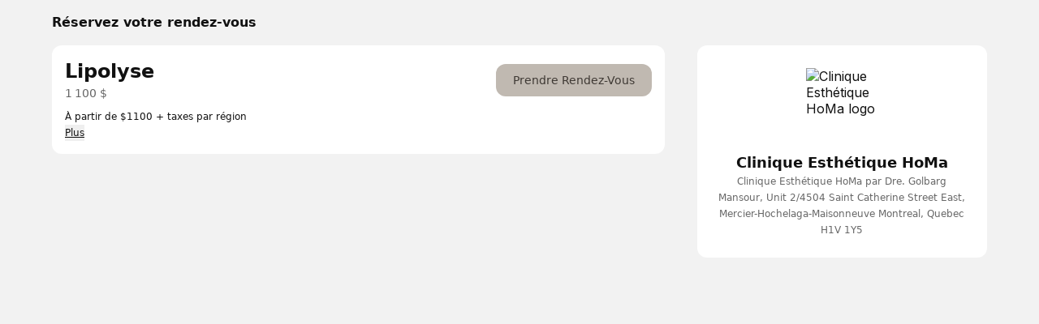

--- FILE ---
content_type: text/html; charset=utf-8
request_url: https://cliniqueesthetiquehoma.setmore.com/services/cb676b93-9bda-459a-9cae-df31d8abfc95?source=easyshare
body_size: 20671
content:
<!DOCTYPE html><html class="scroll-smooth [scrollbar-gutter:stable]" lang="fr"><head><meta charSet="utf-8"/><meta name="viewport" content="width=device-width"/><meta content="#ffffff" media="(prefers-color-scheme: light)" name="theme-color"/><meta content="#1a1a1a" media="(prefers-color-scheme: dark)" name="theme-color"/><title>Clinique Esthétique HoMa | Montreal [ Réservez maintenant ]</title><meta content="Prenez rendez‑vous avec Clinique Esthétique HoMa" name="description"/><meta content="Clinique Esthétique HoMa | Montreal [ Réservez maintenant ]" property="og:title"/><meta content="Clinique Esthétique HoMa • Setmore" property="og:site_name"/><meta content="Prenez rendez‑vous avec Clinique Esthétique HoMa" property="og:description"/><meta content="website" property="og:type"/><meta content="https://cliniqueesthetiquehoma.setmore.com/services/cb676b93-9bda-459a-9cae-df31d8abfc95" property="og:url"/><meta content="https://storage.setmore.com/files/public/fFbpGRNPHELy/background-for-setmore-copy.png?crop=1890%3B630%3B0%3B386&amp;format=png" property="og:image"/><meta content="Clinique Esthétique HoMa | Montreal [ Réservez maintenant ]" property="twitter:title"/><meta content="Prenez rendez‑vous avec Clinique Esthétique HoMa" property="twitter:description"/><meta content="summary_large_image" property="twitter:card"/><meta content="https://storage.setmore.com/files/img/fFbpGRNPHELy/background-for-setmore-copy.png?crop=1890;630;0;386" property="twitter:image"/><link href="https://cliniqueesthetiquehoma.setmore.com/services/cb676b93-9bda-459a-9cae-df31d8abfc95" rel="canonical"/><link href="https://cliniqueesthetiquehoma.setmore.com/handlers/manifest.webmanifest" rel="manifest"/><link href="https://favicon.setmore.com/files/public/f9krt2VeTKMF/logo.jpg?crop=3490;3490;524;0" rel="icon" sizes="32x32" type="image/png"/><link href="https://favicon.setmore.com/files/public/f9krt2VeTKMF/logo.jpg?crop=3490;3490;524;0" rel="icon" sizes="48x48" type="image/png"/><link href="https://favicon.setmore.com/files/public/f9krt2VeTKMF/logo.jpg?crop=3490;3490;524;0" rel="icon" sizes="96x96" type="image/png"/><link href="https://favicon.setmore.com/files/public/f9krt2VeTKMF/logo.jpg?crop=3490;3490;524;0" rel="icon" sizes="144x144" type="image/png"/><meta name="next-head-count" content="22"/><link crossorigin="anonymous" href="https://cbpassets.setmore.com" rel="preconnect"/><link rel="preload" href="https://cbpassets.setmore.com/_next/static/media/e4af272ccee01ff0-s.p.woff2" as="font" type="font/woff2" crossorigin="anonymous" data-next-font="size-adjust"/><link rel="preload" href="https://cbpassets.setmore.com/_next/static/css/ce096e56f5e8ac9c.css" as="style"/><link rel="stylesheet" href="https://cbpassets.setmore.com/_next/static/css/ce096e56f5e8ac9c.css" data-n-g=""/><noscript data-n-css=""></noscript><script defer="" nomodule="" src="https://cbpassets.setmore.com/_next/static/chunks/polyfills-78c92fac7aa8fdd8.js"></script><script src="https://cbpassets.setmore.com/_next/static/chunks/webpack-1d76036d8a949fed.js" defer=""></script><script src="https://cbpassets.setmore.com/_next/static/chunks/framework-e0961cecba6ca2a6.js" defer=""></script><script src="https://cbpassets.setmore.com/_next/static/chunks/main-944251a86b851f9d.js" defer=""></script><script src="https://cbpassets.setmore.com/_next/static/chunks/pages/_app-f13220744286eb4b.js" defer=""></script><script src="https://cbpassets.setmore.com/_next/static/chunks/0f4db774-d72f380a5a788fa6.js" defer=""></script><script src="https://cbpassets.setmore.com/_next/static/chunks/37c95680-fb554ec44e616d9e.js" defer=""></script><script src="https://cbpassets.setmore.com/_next/static/chunks/895-9cf25363092d9969.js" defer=""></script><script src="https://cbpassets.setmore.com/_next/static/chunks/1354-080fe22fcbd75383.js" defer=""></script><script src="https://cbpassets.setmore.com/_next/static/chunks/1006-343d4b1ec766ccb8.js" defer=""></script><script src="https://cbpassets.setmore.com/_next/static/chunks/5957-606cbe64aaa9e4c1.js" defer=""></script><script src="https://cbpassets.setmore.com/_next/static/chunks/8388-74d9e25459b3492c.js" defer=""></script><script src="https://cbpassets.setmore.com/_next/static/chunks/5951-da892c6871aca101.js" defer=""></script><script src="https://cbpassets.setmore.com/_next/static/chunks/1829-55a1deafa608587e.js" defer=""></script><script src="https://cbpassets.setmore.com/_next/static/chunks/416-ed3a13dea7831b2e.js" defer=""></script><script src="https://cbpassets.setmore.com/_next/static/chunks/87-fa6ffbdd7786c7fb.js" defer=""></script><script src="https://cbpassets.setmore.com/_next/static/chunks/8189-a2b645a331f22f6f.js" defer=""></script><script src="https://cbpassets.setmore.com/_next/static/chunks/6244-2aa71f8376ea7b60.js" defer=""></script><script src="https://cbpassets.setmore.com/_next/static/chunks/4801-ca3504ffa6c7d553.js" defer=""></script><script src="https://cbpassets.setmore.com/_next/static/chunks/2690-2e347bd6eba3cff6.js" defer=""></script><script src="https://cbpassets.setmore.com/_next/static/chunks/1491-68435dd7b1199380.js" defer=""></script><script src="https://cbpassets.setmore.com/_next/static/chunks/6948-7f84e91d1a68a46e.js" defer=""></script><script src="https://cbpassets.setmore.com/_next/static/chunks/4749-890b8e99fa4ac8f8.js" defer=""></script><script src="https://cbpassets.setmore.com/_next/static/chunks/5884-185c3db113668712.js" defer=""></script><script src="https://cbpassets.setmore.com/_next/static/chunks/29-f92d724ba7e20f22.js" defer=""></script><script src="https://cbpassets.setmore.com/_next/static/chunks/3136-fa0a6a47c55ea2d5.js" defer=""></script><script src="https://cbpassets.setmore.com/_next/static/chunks/2568-ec1c8c7bcbe446af.js" defer=""></script><script src="https://cbpassets.setmore.com/_next/static/chunks/3118-e4493d7f57411ef5.js" defer=""></script><script src="https://cbpassets.setmore.com/_next/static/chunks/5664-af10fcb8a205f8d8.js" defer=""></script><script src="https://cbpassets.setmore.com/_next/static/chunks/446-3fd3772faab98ed4.js" defer=""></script><script src="https://cbpassets.setmore.com/_next/static/chunks/646-ca2d5bcb9d1f0bea.js" defer=""></script><script src="https://cbpassets.setmore.com/_next/static/chunks/9268-637d338eaef15abc.js" defer=""></script><script src="https://cbpassets.setmore.com/_next/static/chunks/7488-af31e80d1fbd6bf1.js" defer=""></script><script src="https://cbpassets.setmore.com/_next/static/chunks/pages/%5Blanguage%5D/_companies/%5Bcompany-slug%5D/services/%5Bproduct-id%5D-4eabd8e5354cb31b.js" defer=""></script><script src="https://cbpassets.setmore.com/_next/static/M-KP7uIF17uD0xxTYL5ga/_buildManifest.js" defer=""></script><script src="https://cbpassets.setmore.com/_next/static/M-KP7uIF17uD0xxTYL5ga/_ssgManifest.js" defer=""></script><style id="__jsx-1432764355">:root{--font-inter:'__Inter_23a38a', '__Inter_Fallback_23a38a'}</style></head><body data-router="pages"><div id="__next"><div id="brand-provider" class="bg-canvas min-w-0 text-primary min-h-screen"><style data-emotion="css-global gg0m0q">:root{--text-accent:#c0b9b1;--text-accent-hover:#707070;--text-accent-pressed:#999999;--text-primary:#111111;--text-secondary:#676767;--text-secondary-hover:#6f6f71;--text-tertiary:#9c9c9c;--text-disabled:#b2b2b2;--text-disabled-secondary:#676767;--text-onPrimary:#3e3934;--text-onPrimary-disabled:#9c9c9c;--text-positive:#57a57a;--text-positive-secondary:#0d442e;--text-caution:#e27e27;--text-caution-secondary:#523100;--text-inverse:#f0f0f0;--text-inverse-secondary:#dbdbdb;--text-inverse-caution:#ffc257;--text-inverse-positive:#83d3b2;--text-inverse-critical:#ce6b64;--text-inverse-accent:#eeeeee;--text-link:#1d90f5;--text-link-hover:#096cc3;--text-link-pressed:#075192;--text-critical:#c44c44;--text-critical-onPrimary:#ffffff;--text-critical-secondary:#470b0b;--icon-accent:#111111;--icon-critical:#c44c44;--icon-critical-onPrimary:#ffffff;--icon-onPrimary:#eeeeee;--icon-primary:#111111;--icon-secondary:#676767;--icon-tertiary:#9c9c9c;--icon-positive:#198057;--icon-positive-hover:#198057;--icon-caution:#e27e27;--icon-inverse:#eeeeee;--symbol-primary:#111111;--symbol-zendesk:#07363D;--symbol-od-inner-ring:#111111;--symbol-od-outer-ring:#2b5e5f;--background-canvas:#ffffff;--background-canvas-secondary:#fafafa;--background-canvas-tertiary:#f2f2f2;--background-menu:#ffffff;--background-neutral:#ffffff;--background-neutral-hover:#f1f1f1;--background-neutral-pressed:#d9d9d9;--background-neutral-active:#f1f1f1;--background-neutral-disabled:#f0f0f0;--background-neutral-secondary:#f4f4f4;--background-neutral-secondary-hover:#e5e5e5;--background-neutral-secondary-pressed:#dbdbdb;--background-neutral-tertiary:#dbdbdb;--background-neutral-tertiary-hover:#c7c7c7;--background-inverse:#111111;--background-inverse-hover:#4d4d4d;--background-inverse-pressed:#707070;--background-inverse-secondary:#323232;--background-inverse-tertiary:#676767;--background-inverse-tertiary-hover:#5a5a5a;--background-inverse-tertiary-pressed:#4d4d4d;--background-critical:#c44c44;--background-critical-hover:#b01c1c;--background-critical-pressed:#841515;--background-critical-secondary:#ffece5;--background-critical-secondary-hover:#fceded;--background-critical-secondary-pressed:#f8d3d3;--background-accent:#c0b9b1;--background-accent-hover:#b3aba2;--background-accent-pressed:#a69e95;--background-accent-secondary:#fff4e7;--background-accent-secondary-hover:#fff0de;--background-accent-secondary-pressed:#ffeeda;--background-accent-tertiary:#ffffff;--background-accent-tertiary-hover:#fff4e7;--background-accent-tertiary-pressed:#ffeeda;--background-positive:#57a57a;--background-positive-hover:#198057;--background-positive-pressed:#156b48;--background-positive-secondary:#d4f7e9;--background-positive-secondary-hover:#bbf2dc;--background-positive-secondary-pressed:#a1ecce;--background-caution:#e27e27;--background-caution-hover:#cc7c00;--background-caution-pressed:#995d00;--background-caution-secondary:#fdf6ed;--background-avatar:#e7e7e7;--background-avatar-hover:#dddddd;--background-calendar:#ffffff;--background-calendar-disabled:#f0f0f0;--background-modal-overlay:#11111199;--border-secondary:#dbdbdb;--border-tertiary:#f0f0f0;--border-hover:#c7c7c7;--border-input:#dbdbdb;--border-input-hover:#949494;--border-input-active:#111111;--border-input-active-hover:#424242;--border-input-active-pressed:#545454;--border-input-disabled:#dbdbdb;--border-input-critical:#c44c44;--border-input-critical-hover:#b01c1c;--border-input-critical-pressed:#841515;--border-focus:#111111;--border-accent:#111111;--border-primary:#111111;--border-calendar:#e4e4e4;--status-available:#57a57a;--status-away:#e27e27;--status-busy:#c44c44;--status-offline:#c7c7c7;--status-icon:#ffffff;--status-border:#ffffff;--decoration-brand:#c0b9b1;--decoration-facebook:#1877f2;--decoration-instagram:#e4405f;--decoration-teleport:#6285ff;--decoration-twitter:#1d9bf0;--decoration-whatsapp:#25d366;--decoration-youtube:#ff0000;--general-constant-white:#ffffff;--general-constant-black:#111111;--chart-accent-100:#ebebeb;--chart-accent-200:#dbdbdb;--chart-accent-300:#c7c7c7;--chart-accent-400:#b2b2b2;--chart-accent-500:#999999;--chart-accent-600:#666666;--chart-accent-700:#474747;--chart-accent-800:#111111;--chart-neutral-100:#ebebeb;--chart-neutral-200:#dbdbdb;--chart-neutral-300:#c7c7c7;--chart-neutral-400:#b2b2b2;--chart-neutral-500:#999999;--chart-neutral-600:#666666;--chart-neutral-700:#474747;--chart-neutral-800:#111111;--palette-gray-background:#f6f6f6;--palette-gray-background-hover:#efefef;--palette-gray-background-active:#c0c0c0;--palette-gray-border:#c0c0c0;--palette-gray-text:#202020;--palette-gray-text-active:#ffffff;--palette-gray-text-secondary:#404040;--palette-dark-gray-background:#f6f6f6;--palette-dark-gray-background-hover:#e7ebed;--palette-dark-gray-background-active:#9daeb6;--palette-dark-gray-border:#9daeb6;--palette-dark-gray-text:#202020;--palette-dark-gray-text-active:#ffffff;--palette-dark-gray-text-secondary:#404040;--palette-light-pink-background:#fef6f8;--palette-light-pink-background-hover:#fce6e9;--palette-light-pink-background-active:#ea556c;--palette-light-pink-border:#ea556c;--palette-light-pink-text:#421c21;--palette-light-pink-text-active:#ffffff;--palette-light-pink-text-secondary:#68494d;--palette-pink-background:#f8e2ef;--palette-pink-background-hover:#f3cee4;--palette-pink-background-active:#ce3b93;--palette-pink-border:#ce3b93;--palette-pink-text:#451231;--palette-pink-text-active:#ffffff;--palette-pink-text-secondary:#6a415a;--palette-red-background:#f9e1d9;--palette-red-background-hover:#f6cebf;--palette-red-background-active:#da3a00;--palette-red-border:#da3a00;--palette-red-text:#2d0c00;--palette-red-text-active:#ffffff;--palette-red-text-secondary:#573c33;--palette-maroon-background:#eee4dd;--palette-maroon-background-hover:#e3d2c6;--palette-maroon-background-active:#8e4c1b;--palette-maroon-border:#8e4c1b;--palette-maroon-text:#271407;--palette-maroon-text-active:#ffffff;--palette-maroon-text-secondary:#524339;--palette-orange-background:#ffede1;--palette-orange-background-hover:#ffe2cc;--palette-orange-background-active:#ff8a35;--palette-orange-border:#ff8a35;--palette-orange-text:#351600;--palette-orange-text-active:#ffffff;--palette-orange-text-secondary:#5d4533;--palette-violet-background:#e5e0f3;--palette-violet-background-hover:#d3cbeb;--palette-violet-background-active:#512fb1;--palette-violet-border:#512fb1;--palette-violet-text:#110837;--palette-violet-text-active:#ffffff;--palette-violet-text-secondary:#3f375e;--palette-yellow-background:#fff7d9;--palette-yellow-background-hover:#fff1bf;--palette-yellow-background-active:#ffc700;--palette-yellow-border:#ffc700;--palette-yellow-text:#2c2200;--palette-yellow-text-active:#ffffff;--palette-yellow-text-secondary:#564e33;--palette-green-background:#e2f3ed;--palette-green-background-hover:#cfebe1;--palette-green-background-active:#3ead85;--palette-green-border:#3ead85;--palette-green-text:#3b594e;--palette-green-text-active:#ffffff;--palette-green-text-secondary:#3b594e;--palette-dark-green-background:#d9eaeb;--palette-dark-green-background-hover:#bfdbdd;--palette-dark-green-background-active:#007178;--palette-dark-green-border:#007178;--palette-dark-green-text:#002022;--palette-dark-green-text-active:#ffffff;--palette-dark-green-text-secondary:#334d4e;--palette-blue-background:#e7f3fe;--palette-blue-background-hover:#d7ebfd;--palette-blue-background-active:#5eb0f8;--palette-blue-border:#5eb0f8;--palette-blue-text:#001d36;--palette-blue-text-active:#111111;--palette-blue-text-secondary:#31485c;--palette-dark-blue-background:#d9ebfc;--palette-dark-blue-background-hover:#bfdefa;--palette-dark-blue-background-active:#007cea;--palette-dark-blue-border:#1c8bec;--palette-dark-blue-text:#001f3a;--palette-dark-blue-text-active:#ffffff;--palette-dark-blue-text-secondary:#334c62;--shadow-10:0px -1px 4px rgba(88, 104, 116, 0.12),0px 1px 4px rgba(88, 104, 116, 0.12);--shadow-20:0px -1px 4px rgba(88, 104, 116, 0.12),0px 4px 12px rgba(88, 104, 116, 0.16);--shadow-30:0px -1px 4px rgba(88, 104, 116, 0.12),0px 8px 16px rgba(88, 104, 116, 0.16);--shadow-40:0px -1px 4px rgba(88, 104, 116, 0.12),0px 16px 32px rgba(88, 104, 116, 0.20);--shadow-50:0 0 0 4px rgba(0, 0, 0, 0.15);}@media (prefers-color-scheme: dark){:root{--text-accent:#fff4e7;--text-accent-hover:#a3a3a3;--text-accent-pressed:#737373;--text-primary:#eeeeee;--text-secondary:#949494;--text-secondary-hover:#a3a3a3;--text-tertiary:#737373;--text-disabled:#737373;--text-disabled-secondary:#949494;--text-onPrimary:#3e3934;--text-onPrimary-disabled:#666666;--text-positive:#83d3b2;--text-positive-secondary:#58b285;--text-caution:#ffc257;--text-caution-secondary:#e4c79b;--text-inverse:#1e1e1e;--text-inverse-secondary:#666666;--text-inverse-caution:#e78c00;--text-inverse-positive:#57a57a;--text-inverse-critical:#c44c44;--text-inverse-accent:#1e1e1e;--text-link:#5eb0f8;--text-link-hover:#94cafa;--text-link-pressed:#a7d4fb;--text-critical:#ce6b64;--text-critical-onPrimary:#ffffff;--text-critical-secondary:#ff8585;--icon-accent:#eeeeee;--icon-critical:#ce6b64;--icon-critical-onPrimary:#ffffff;--icon-onPrimary:#111111;--icon-primary:#eeeeee;--icon-secondary:#8c8c8c;--icon-tertiary:#737373;--icon-positive:#83d3b2;--icon-positive-hover:#198057;--icon-caution:#ffc257;--icon-inverse:#111111;--symbol-primary:#eeeeee;--symbol-zendesk:#e4e6e7;--symbol-od-inner-ring:#a2aaaf;--symbol-od-outer-ring:#e4e6e7;--background-canvas:#1a1a1a;--background-canvas-secondary:#212121;--background-canvas-tertiary:#292929;--background-menu:#1e1e1e;--background-neutral:#1a1a1a;--background-neutral-hover:#333333;--background-neutral-pressed:#666666;--background-neutral-active:#333333;--background-neutral-disabled:#2e2e2e;--background-neutral-secondary:#292929;--background-neutral-secondary-hover:#333333;--background-neutral-secondary-pressed:#3d3d3d;--background-neutral-tertiary:#525252;--background-neutral-tertiary-hover:#5c5c5c;--background-inverse:#eeeeee;--background-inverse-hover:#e5e5e5;--background-inverse-pressed:#b2b2b2;--background-inverse-secondary:#eaeaea;--background-inverse-tertiary:#616161;--background-inverse-tertiary-hover:#585858;--background-inverse-tertiary-pressed:#4d4d4d;--background-critical:#c44c44;--background-critical-hover:#b01c1c;--background-critical-pressed:#841515;--background-critical-secondary:#421e1e;--background-critical-secondary-hover:#4e1818;--background-critical-secondary-pressed:#6e2121;--background-accent:#c0b9b1;--background-accent-hover:#b3aba2;--background-accent-pressed:#a69e95;--background-accent-secondary:#292929;--background-accent-secondary-hover:#2e2e2e;--background-accent-secondary-pressed:#3d3d3d;--background-accent-tertiary:#ffffff;--background-accent-tertiary-hover:#3e3934;--background-accent-tertiary-pressed:#34302b;--background-positive:#57a57a;--background-positive-hover:#198057;--background-positive-pressed:#156b48;--background-positive-secondary:#19382e;--background-positive-secondary-hover:#234d40;--background-positive-secondary-pressed:#2e6151;--background-caution:#e27e27;--background-caution-hover:#cc7c00;--background-caution-pressed:#995d00;--background-caution-secondary:#302821;--background-avatar:#292929;--background-avatar-hover:#383838;--background-calendar:#1a1a1a;--background-calendar-disabled:#222222;--background-modal-overlay:#11111199;--border-secondary:#3d3d3d;--border-tertiary:#2a2a2a;--border-hover:#5c5c5c;--border-input:#3d3d3d;--border-input-hover:#5c5c5c;--border-input-active:#eeeeee;--border-input-active-hover:#dbdbdb;--border-input-active-pressed:#cacaca;--border-input-disabled:#3d3d3d;--border-input-critical:#ce6b64;--border-input-critical-hover:#e84a4a;--border-input-critical-pressed:#e42f2f;--border-focus:#eeeeee;--border-accent:#eeeeee;--border-primary:#eeeeee;--border-calendar:#303030;--status-available:#83d3b2;--status-away:#ffc257;--status-busy:#ce6b64;--status-offline:#6b6b6b;--status-icon:#ffffff;--status-border:#1a1a1a;--decoration-brand:#c0b9b1;--decoration-facebook:#1877f2;--decoration-instagram:#e4405f;--decoration-teleport:#6285ff;--decoration-twitter:#1d9bf0;--decoration-whatsapp:#25d366;--decoration-youtube:#ff0000;--general-constant-white:#ffffff;--general-constant-black:#111111;--chart-accent-100:#292929;--chart-accent-200:#3d3d3d;--chart-accent-300:#666666;--chart-accent-400:#808080;--chart-accent-500:#999999;--chart-accent-600:#b2b2b2;--chart-accent-700:#d4d4d4;--chart-accent-800:#eeeeee;--chart-neutral-100:#292929;--chart-neutral-200:#3d3d3d;--chart-neutral-300:#666666;--chart-neutral-400:#808080;--chart-neutral-500:#999999;--chart-neutral-600:#b2b2b2;--chart-neutral-700:#d4d4d4;--chart-neutral-800:#eeeeee;--palette-gray-background:#2e3337;--palette-gray-background-hover:#464d53;--palette-gray-background-active:#c0c0c0;--palette-gray-border:#c0c0c0;--palette-gray-text:#f2f2f2;--palette-gray-text-active:#ffffff;--palette-gray-text-secondary:#e5e5e5;--palette-dark-gray-background:#3d4449;--palette-dark-gray-background-hover:#586168;--palette-dark-gray-background-active:#d6d6d6;--palette-dark-gray-border:#d6d6d6;--palette-dark-gray-text:#f2f2f2;--palette-dark-gray-text-active:#111111;--palette-dark-gray-text-secondary:#e5e5e5;--palette-light-pink-background:#34232b;--palette-light-pink-background-hover:#523744;--palette-light-pink-background-active:#ea556c;--palette-light-pink-border:#ea556c;--palette-light-pink-text:#f0cfde;--palette-light-pink-text-active:#ffffff;--palette-light-pink-text-secondary:#ccb8c1;--palette-pink-background:#301f30;--palette-pink-background-hover:#4d324d;--palette-pink-background-active:#ce3b93;--palette-pink-border:#ce3b93;--palette-pink-text:#eedbee;--palette-pink-text-active:#ffffff;--palette-pink-text-secondary:#c8becb;--palette-red-background:#321f1a;--palette-red-background-hover:#54342c;--palette-red-background-active:#da3a00;--palette-red-border:#da3a00;--palette-red-text:#eecdc4;--palette-red-text-active:#ffffff;--palette-red-text-secondary:#cab5b0;--palette-maroon-background:#26221e;--palette-maroon-background-hover:#423834;--palette-maroon-background-active:#af6b39;--palette-maroon-border:#af6b39;--palette-maroon-text:#ead8cb;--palette-maroon-text-active:#ffffff;--palette-maroon-text-secondary:#c5bbb4;--palette-orange-background:#372b22;--palette-orange-background-hover:#554335;--palette-orange-background-active:#ff8a35;--palette-orange-border:#ff8a35;--palette-orange-text:#f7d8c1;--palette-orange-text-active:#111111;--palette-orange-text-secondary:#d1bfb3;--palette-violet-background:#22202f;--palette-violet-background-hover:#37344c;--palette-violet-background-active:#9c83e5;--palette-violet-border:#9c83e5;--palette-violet-text:#d6d0ee;--palette-violet-text-active:#ffffff;--palette-violet-text-secondary:#bcb9cb;--palette-yellow-background:#2d2b15;--palette-yellow-background-hover:#504c25;--palette-yellow-background-active:#ffc700;--palette-yellow-border:#ffc700;--palette-yellow-text:#f9efcc;--palette-yellow-text-active:#111111;--palette-yellow-text-secondary:#d0cab4;--palette-green-background:#1a302e;--palette-green-background-hover:#203c39;--palette-green-background-active:#3ead85;--palette-green-border:#3ead85;--palette-green-text:#c3ecde;--palette-green-text-active:#ffffff;--palette-green-text-secondary:#b0cac2;--palette-dark-green-background:#1e2c2c;--palette-dark-green-background-hover:#344c4c;--palette-dark-green-background-active:#53a9ae;--palette-dark-green-border:#53a9ae;--palette-dark-green-text:#b2dcdc;--palette-dark-green-text-active:#111111;--palette-dark-green-text-secondary:#a3bdbd;--palette-blue-background:#1f2830;--palette-blue-background-hover:#32414d;--palette-blue-background-active:#67adeb;--palette-blue-border:#67adeb;--palette-blue-text:#bdd3ea;--palette-blue-text-active:#111111;--palette-blue-text-secondary:#adb9c7;--palette-dark-blue-background:#152532;--palette-dark-blue-background-hover:#244056;--palette-dark-blue-background-active:#007cea;--palette-dark-blue-border:#1c8bec;--palette-dark-blue-text:#b2d5f2;--palette-dark-blue-text-active:#ffffff;--palette-dark-blue-text-secondary:#adb9c7;--shadow-10:0px -1px 4px 0px rgba(0, 0, 0, 0.08),0px 1px 4px 0px rgba(0, 0, 0, 0.10);--shadow-20:0px -1px 4px 0px rgba(0, 0, 0, 0.08),0px 4px 12px 0px rgba(0, 0, 0, 0.12);--shadow-30:0px -1px 4px 0px rgba(0, 0, 0, 0.08),0px 8px 16px 0px rgba(0, 0, 0, 0.14);--shadow-40:0px -1px 4px 0px rgba(0, 0, 0, 0.08),0px 8px 16px 0px rgba(0, 0, 0, 0.20);--shadow-50:0 0 0 4px rgba(255, 255, 255, 0.20);}}.light{--text-accent:#c0b9b1;--text-accent-hover:#707070;--text-accent-pressed:#999999;--text-primary:#111111;--text-secondary:#676767;--text-secondary-hover:#6f6f71;--text-tertiary:#9c9c9c;--text-disabled:#b2b2b2;--text-disabled-secondary:#676767;--text-onPrimary:#3e3934;--text-onPrimary-disabled:#9c9c9c;--text-positive:#57a57a;--text-positive-secondary:#0d442e;--text-caution:#e27e27;--text-caution-secondary:#523100;--text-inverse:#f0f0f0;--text-inverse-secondary:#dbdbdb;--text-inverse-caution:#ffc257;--text-inverse-positive:#83d3b2;--text-inverse-critical:#ce6b64;--text-inverse-accent:#eeeeee;--text-link:#1d90f5;--text-link-hover:#096cc3;--text-link-pressed:#075192;--text-critical:#c44c44;--text-critical-onPrimary:#ffffff;--text-critical-secondary:#470b0b;--icon-accent:#111111;--icon-critical:#c44c44;--icon-critical-onPrimary:#ffffff;--icon-onPrimary:#eeeeee;--icon-primary:#111111;--icon-secondary:#676767;--icon-tertiary:#9c9c9c;--icon-positive:#198057;--icon-positive-hover:#198057;--icon-caution:#e27e27;--icon-inverse:#eeeeee;--symbol-primary:#111111;--symbol-zendesk:#07363D;--symbol-od-inner-ring:#111111;--symbol-od-outer-ring:#2b5e5f;--background-canvas:#ffffff;--background-canvas-secondary:#fafafa;--background-canvas-tertiary:#f2f2f2;--background-menu:#ffffff;--background-neutral:#ffffff;--background-neutral-hover:#f1f1f1;--background-neutral-pressed:#d9d9d9;--background-neutral-active:#f1f1f1;--background-neutral-disabled:#f0f0f0;--background-neutral-secondary:#f4f4f4;--background-neutral-secondary-hover:#e5e5e5;--background-neutral-secondary-pressed:#dbdbdb;--background-neutral-tertiary:#dbdbdb;--background-neutral-tertiary-hover:#c7c7c7;--background-inverse:#111111;--background-inverse-hover:#4d4d4d;--background-inverse-pressed:#707070;--background-inverse-secondary:#323232;--background-inverse-tertiary:#676767;--background-inverse-tertiary-hover:#5a5a5a;--background-inverse-tertiary-pressed:#4d4d4d;--background-critical:#c44c44;--background-critical-hover:#b01c1c;--background-critical-pressed:#841515;--background-critical-secondary:#ffece5;--background-critical-secondary-hover:#fceded;--background-critical-secondary-pressed:#f8d3d3;--background-accent:#c0b9b1;--background-accent-hover:#b3aba2;--background-accent-pressed:#a69e95;--background-accent-secondary:#fff4e7;--background-accent-secondary-hover:#fff0de;--background-accent-secondary-pressed:#ffeeda;--background-accent-tertiary:#ffffff;--background-accent-tertiary-hover:#fff4e7;--background-accent-tertiary-pressed:#ffeeda;--background-positive:#57a57a;--background-positive-hover:#198057;--background-positive-pressed:#156b48;--background-positive-secondary:#d4f7e9;--background-positive-secondary-hover:#bbf2dc;--background-positive-secondary-pressed:#a1ecce;--background-caution:#e27e27;--background-caution-hover:#cc7c00;--background-caution-pressed:#995d00;--background-caution-secondary:#fdf6ed;--background-avatar:#e7e7e7;--background-avatar-hover:#dddddd;--background-calendar:#ffffff;--background-calendar-disabled:#f0f0f0;--background-modal-overlay:#11111199;--border-secondary:#dbdbdb;--border-tertiary:#f0f0f0;--border-hover:#c7c7c7;--border-input:#dbdbdb;--border-input-hover:#949494;--border-input-active:#111111;--border-input-active-hover:#424242;--border-input-active-pressed:#545454;--border-input-disabled:#dbdbdb;--border-input-critical:#c44c44;--border-input-critical-hover:#b01c1c;--border-input-critical-pressed:#841515;--border-focus:#111111;--border-accent:#111111;--border-primary:#111111;--border-calendar:#e4e4e4;--status-available:#57a57a;--status-away:#e27e27;--status-busy:#c44c44;--status-offline:#c7c7c7;--status-icon:#ffffff;--status-border:#ffffff;--decoration-brand:#c0b9b1;--decoration-facebook:#1877f2;--decoration-instagram:#e4405f;--decoration-teleport:#6285ff;--decoration-twitter:#1d9bf0;--decoration-whatsapp:#25d366;--decoration-youtube:#ff0000;--general-constant-white:#ffffff;--general-constant-black:#111111;--chart-accent-100:#ebebeb;--chart-accent-200:#dbdbdb;--chart-accent-300:#c7c7c7;--chart-accent-400:#b2b2b2;--chart-accent-500:#999999;--chart-accent-600:#666666;--chart-accent-700:#474747;--chart-accent-800:#111111;--chart-neutral-100:#ebebeb;--chart-neutral-200:#dbdbdb;--chart-neutral-300:#c7c7c7;--chart-neutral-400:#b2b2b2;--chart-neutral-500:#999999;--chart-neutral-600:#666666;--chart-neutral-700:#474747;--chart-neutral-800:#111111;--palette-gray-background:#f6f6f6;--palette-gray-background-hover:#efefef;--palette-gray-background-active:#c0c0c0;--palette-gray-border:#c0c0c0;--palette-gray-text:#202020;--palette-gray-text-active:#ffffff;--palette-gray-text-secondary:#404040;--palette-dark-gray-background:#f6f6f6;--palette-dark-gray-background-hover:#e7ebed;--palette-dark-gray-background-active:#9daeb6;--palette-dark-gray-border:#9daeb6;--palette-dark-gray-text:#202020;--palette-dark-gray-text-active:#ffffff;--palette-dark-gray-text-secondary:#404040;--palette-light-pink-background:#fef6f8;--palette-light-pink-background-hover:#fce6e9;--palette-light-pink-background-active:#ea556c;--palette-light-pink-border:#ea556c;--palette-light-pink-text:#421c21;--palette-light-pink-text-active:#ffffff;--palette-light-pink-text-secondary:#68494d;--palette-pink-background:#f8e2ef;--palette-pink-background-hover:#f3cee4;--palette-pink-background-active:#ce3b93;--palette-pink-border:#ce3b93;--palette-pink-text:#451231;--palette-pink-text-active:#ffffff;--palette-pink-text-secondary:#6a415a;--palette-red-background:#f9e1d9;--palette-red-background-hover:#f6cebf;--palette-red-background-active:#da3a00;--palette-red-border:#da3a00;--palette-red-text:#2d0c00;--palette-red-text-active:#ffffff;--palette-red-text-secondary:#573c33;--palette-maroon-background:#eee4dd;--palette-maroon-background-hover:#e3d2c6;--palette-maroon-background-active:#8e4c1b;--palette-maroon-border:#8e4c1b;--palette-maroon-text:#271407;--palette-maroon-text-active:#ffffff;--palette-maroon-text-secondary:#524339;--palette-orange-background:#ffede1;--palette-orange-background-hover:#ffe2cc;--palette-orange-background-active:#ff8a35;--palette-orange-border:#ff8a35;--palette-orange-text:#351600;--palette-orange-text-active:#ffffff;--palette-orange-text-secondary:#5d4533;--palette-violet-background:#e5e0f3;--palette-violet-background-hover:#d3cbeb;--palette-violet-background-active:#512fb1;--palette-violet-border:#512fb1;--palette-violet-text:#110837;--palette-violet-text-active:#ffffff;--palette-violet-text-secondary:#3f375e;--palette-yellow-background:#fff7d9;--palette-yellow-background-hover:#fff1bf;--palette-yellow-background-active:#ffc700;--palette-yellow-border:#ffc700;--palette-yellow-text:#2c2200;--palette-yellow-text-active:#ffffff;--palette-yellow-text-secondary:#564e33;--palette-green-background:#e2f3ed;--palette-green-background-hover:#cfebe1;--palette-green-background-active:#3ead85;--palette-green-border:#3ead85;--palette-green-text:#3b594e;--palette-green-text-active:#ffffff;--palette-green-text-secondary:#3b594e;--palette-dark-green-background:#d9eaeb;--palette-dark-green-background-hover:#bfdbdd;--palette-dark-green-background-active:#007178;--palette-dark-green-border:#007178;--palette-dark-green-text:#002022;--palette-dark-green-text-active:#ffffff;--palette-dark-green-text-secondary:#334d4e;--palette-blue-background:#e7f3fe;--palette-blue-background-hover:#d7ebfd;--palette-blue-background-active:#5eb0f8;--palette-blue-border:#5eb0f8;--palette-blue-text:#001d36;--palette-blue-text-active:#111111;--palette-blue-text-secondary:#31485c;--palette-dark-blue-background:#d9ebfc;--palette-dark-blue-background-hover:#bfdefa;--palette-dark-blue-background-active:#007cea;--palette-dark-blue-border:#1c8bec;--palette-dark-blue-text:#001f3a;--palette-dark-blue-text-active:#ffffff;--palette-dark-blue-text-secondary:#334c62;--shadow-10:0px -1px 4px rgba(88, 104, 116, 0.12),0px 1px 4px rgba(88, 104, 116, 0.12);--shadow-20:0px -1px 4px rgba(88, 104, 116, 0.12),0px 4px 12px rgba(88, 104, 116, 0.16);--shadow-30:0px -1px 4px rgba(88, 104, 116, 0.12),0px 8px 16px rgba(88, 104, 116, 0.16);--shadow-40:0px -1px 4px rgba(88, 104, 116, 0.12),0px 16px 32px rgba(88, 104, 116, 0.20);--shadow-50:0 0 0 4px rgba(0, 0, 0, 0.15);}.dark{--text-accent:#fff4e7;--text-accent-hover:#a3a3a3;--text-accent-pressed:#737373;--text-primary:#eeeeee;--text-secondary:#949494;--text-secondary-hover:#a3a3a3;--text-tertiary:#737373;--text-disabled:#737373;--text-disabled-secondary:#949494;--text-onPrimary:#3e3934;--text-onPrimary-disabled:#666666;--text-positive:#83d3b2;--text-positive-secondary:#58b285;--text-caution:#ffc257;--text-caution-secondary:#e4c79b;--text-inverse:#1e1e1e;--text-inverse-secondary:#666666;--text-inverse-caution:#e78c00;--text-inverse-positive:#57a57a;--text-inverse-critical:#c44c44;--text-inverse-accent:#1e1e1e;--text-link:#5eb0f8;--text-link-hover:#94cafa;--text-link-pressed:#a7d4fb;--text-critical:#ce6b64;--text-critical-onPrimary:#ffffff;--text-critical-secondary:#ff8585;--icon-accent:#eeeeee;--icon-critical:#ce6b64;--icon-critical-onPrimary:#ffffff;--icon-onPrimary:#111111;--icon-primary:#eeeeee;--icon-secondary:#8c8c8c;--icon-tertiary:#737373;--icon-positive:#83d3b2;--icon-positive-hover:#198057;--icon-caution:#ffc257;--icon-inverse:#111111;--symbol-primary:#eeeeee;--symbol-zendesk:#e4e6e7;--symbol-od-inner-ring:#a2aaaf;--symbol-od-outer-ring:#e4e6e7;--background-canvas:#1a1a1a;--background-canvas-secondary:#212121;--background-canvas-tertiary:#292929;--background-menu:#1e1e1e;--background-neutral:#1a1a1a;--background-neutral-hover:#333333;--background-neutral-pressed:#666666;--background-neutral-active:#333333;--background-neutral-disabled:#2e2e2e;--background-neutral-secondary:#292929;--background-neutral-secondary-hover:#333333;--background-neutral-secondary-pressed:#3d3d3d;--background-neutral-tertiary:#525252;--background-neutral-tertiary-hover:#5c5c5c;--background-inverse:#eeeeee;--background-inverse-hover:#e5e5e5;--background-inverse-pressed:#b2b2b2;--background-inverse-secondary:#eaeaea;--background-inverse-tertiary:#616161;--background-inverse-tertiary-hover:#585858;--background-inverse-tertiary-pressed:#4d4d4d;--background-critical:#c44c44;--background-critical-hover:#b01c1c;--background-critical-pressed:#841515;--background-critical-secondary:#421e1e;--background-critical-secondary-hover:#4e1818;--background-critical-secondary-pressed:#6e2121;--background-accent:#c0b9b1;--background-accent-hover:#b3aba2;--background-accent-pressed:#a69e95;--background-accent-secondary:#292929;--background-accent-secondary-hover:#2e2e2e;--background-accent-secondary-pressed:#3d3d3d;--background-accent-tertiary:#ffffff;--background-accent-tertiary-hover:#3e3934;--background-accent-tertiary-pressed:#34302b;--background-positive:#57a57a;--background-positive-hover:#198057;--background-positive-pressed:#156b48;--background-positive-secondary:#19382e;--background-positive-secondary-hover:#234d40;--background-positive-secondary-pressed:#2e6151;--background-caution:#e27e27;--background-caution-hover:#cc7c00;--background-caution-pressed:#995d00;--background-caution-secondary:#302821;--background-avatar:#292929;--background-avatar-hover:#383838;--background-calendar:#1a1a1a;--background-calendar-disabled:#222222;--background-modal-overlay:#11111199;--border-secondary:#3d3d3d;--border-tertiary:#2a2a2a;--border-hover:#5c5c5c;--border-input:#3d3d3d;--border-input-hover:#5c5c5c;--border-input-active:#eeeeee;--border-input-active-hover:#dbdbdb;--border-input-active-pressed:#cacaca;--border-input-disabled:#3d3d3d;--border-input-critical:#ce6b64;--border-input-critical-hover:#e84a4a;--border-input-critical-pressed:#e42f2f;--border-focus:#eeeeee;--border-accent:#eeeeee;--border-primary:#eeeeee;--border-calendar:#303030;--status-available:#83d3b2;--status-away:#ffc257;--status-busy:#ce6b64;--status-offline:#6b6b6b;--status-icon:#ffffff;--status-border:#1a1a1a;--decoration-brand:#c0b9b1;--decoration-facebook:#1877f2;--decoration-instagram:#e4405f;--decoration-teleport:#6285ff;--decoration-twitter:#1d9bf0;--decoration-whatsapp:#25d366;--decoration-youtube:#ff0000;--general-constant-white:#ffffff;--general-constant-black:#111111;--chart-accent-100:#292929;--chart-accent-200:#3d3d3d;--chart-accent-300:#666666;--chart-accent-400:#808080;--chart-accent-500:#999999;--chart-accent-600:#b2b2b2;--chart-accent-700:#d4d4d4;--chart-accent-800:#eeeeee;--chart-neutral-100:#292929;--chart-neutral-200:#3d3d3d;--chart-neutral-300:#666666;--chart-neutral-400:#808080;--chart-neutral-500:#999999;--chart-neutral-600:#b2b2b2;--chart-neutral-700:#d4d4d4;--chart-neutral-800:#eeeeee;--palette-gray-background:#2e3337;--palette-gray-background-hover:#464d53;--palette-gray-background-active:#c0c0c0;--palette-gray-border:#c0c0c0;--palette-gray-text:#f2f2f2;--palette-gray-text-active:#ffffff;--palette-gray-text-secondary:#e5e5e5;--palette-dark-gray-background:#3d4449;--palette-dark-gray-background-hover:#586168;--palette-dark-gray-background-active:#d6d6d6;--palette-dark-gray-border:#d6d6d6;--palette-dark-gray-text:#f2f2f2;--palette-dark-gray-text-active:#111111;--palette-dark-gray-text-secondary:#e5e5e5;--palette-light-pink-background:#34232b;--palette-light-pink-background-hover:#523744;--palette-light-pink-background-active:#ea556c;--palette-light-pink-border:#ea556c;--palette-light-pink-text:#f0cfde;--palette-light-pink-text-active:#ffffff;--palette-light-pink-text-secondary:#ccb8c1;--palette-pink-background:#301f30;--palette-pink-background-hover:#4d324d;--palette-pink-background-active:#ce3b93;--palette-pink-border:#ce3b93;--palette-pink-text:#eedbee;--palette-pink-text-active:#ffffff;--palette-pink-text-secondary:#c8becb;--palette-red-background:#321f1a;--palette-red-background-hover:#54342c;--palette-red-background-active:#da3a00;--palette-red-border:#da3a00;--palette-red-text:#eecdc4;--palette-red-text-active:#ffffff;--palette-red-text-secondary:#cab5b0;--palette-maroon-background:#26221e;--palette-maroon-background-hover:#423834;--palette-maroon-background-active:#af6b39;--palette-maroon-border:#af6b39;--palette-maroon-text:#ead8cb;--palette-maroon-text-active:#ffffff;--palette-maroon-text-secondary:#c5bbb4;--palette-orange-background:#372b22;--palette-orange-background-hover:#554335;--palette-orange-background-active:#ff8a35;--palette-orange-border:#ff8a35;--palette-orange-text:#f7d8c1;--palette-orange-text-active:#111111;--palette-orange-text-secondary:#d1bfb3;--palette-violet-background:#22202f;--palette-violet-background-hover:#37344c;--palette-violet-background-active:#9c83e5;--palette-violet-border:#9c83e5;--palette-violet-text:#d6d0ee;--palette-violet-text-active:#ffffff;--palette-violet-text-secondary:#bcb9cb;--palette-yellow-background:#2d2b15;--palette-yellow-background-hover:#504c25;--palette-yellow-background-active:#ffc700;--palette-yellow-border:#ffc700;--palette-yellow-text:#f9efcc;--palette-yellow-text-active:#111111;--palette-yellow-text-secondary:#d0cab4;--palette-green-background:#1a302e;--palette-green-background-hover:#203c39;--palette-green-background-active:#3ead85;--palette-green-border:#3ead85;--palette-green-text:#c3ecde;--palette-green-text-active:#ffffff;--palette-green-text-secondary:#b0cac2;--palette-dark-green-background:#1e2c2c;--palette-dark-green-background-hover:#344c4c;--palette-dark-green-background-active:#53a9ae;--palette-dark-green-border:#53a9ae;--palette-dark-green-text:#b2dcdc;--palette-dark-green-text-active:#111111;--palette-dark-green-text-secondary:#a3bdbd;--palette-blue-background:#1f2830;--palette-blue-background-hover:#32414d;--palette-blue-background-active:#67adeb;--palette-blue-border:#67adeb;--palette-blue-text:#bdd3ea;--palette-blue-text-active:#111111;--palette-blue-text-secondary:#adb9c7;--palette-dark-blue-background:#152532;--palette-dark-blue-background-hover:#244056;--palette-dark-blue-background-active:#007cea;--palette-dark-blue-border:#1c8bec;--palette-dark-blue-text:#b2d5f2;--palette-dark-blue-text-active:#ffffff;--palette-dark-blue-text-secondary:#adb9c7;--shadow-10:0px -1px 4px 0px rgba(0, 0, 0, 0.08),0px 1px 4px 0px rgba(0, 0, 0, 0.10);--shadow-20:0px -1px 4px 0px rgba(0, 0, 0, 0.08),0px 4px 12px 0px rgba(0, 0, 0, 0.12);--shadow-30:0px -1px 4px 0px rgba(0, 0, 0, 0.08),0px 8px 16px 0px rgba(0, 0, 0, 0.14);--shadow-40:0px -1px 4px 0px rgba(0, 0, 0, 0.08),0px 8px 16px 0px rgba(0, 0, 0, 0.20);--shadow-50:0 0 0 4px rgba(255, 255, 255, 0.20);}</style><noscript><iframe class="
						hidden
						invisible
					" height="0" src="https://www.googletagmanager.com/ns.html?id=GTM-MN7KW8T" width="0"></iframe></noscript><main class="flex flex-col bg-canvas-tertiary items-stretch min-h-screen undefined" data-eds-component="true"><div class="flex flex-col items-start py-1 px-4" data-eds-component="true"><div class="mx-auto w-full max-w-[1200px]" data-eds-component="true"><div class="w-full h-[400px] hidden" data-eds-component="true"><img alt="Clinique Esthétique HoMa banner" data-eds-component="true" loading="lazy" src="https://storage.setmore.com/files/img/fFbpGRNPHELy/background-for-setmore-copy.png?crop=1890;630;0;386" class="aspect-[100/64] h-full w-full object-cover rounded-b-12px"/></div></div><div class="mx-auto w-full max-w-[1152px]" data-eds-component="true"><div class="flex items-center min-h-[64px] sm:min-h-[48px]" data-eds-component="true"><h1 class="where:block hidden md:block text-heading-16 w-full" data-eds-component="true">Réservez votre rendez-vous</h1><a class="flex gap-2 items-center md:hidden" href="https://cliniqueesthetiquehoma.setmore.com/services/cb676b93-9bda-459a-9cae-df31d8abfc95"><img alt="Clinique Esthétique HoMa logo" data-eds-component="true" loading="eager" src="https://avatar.setmore.com/files/img/f9krt2VeTKMF/logo.jpg?crop=3490%3B3490%3B524%3B0&amp;w=128&amp;h=128" class="light overflow-hidden rounded-full object-contain shrink-0 w-10 h-10"/><h1 class="where:block text-heading-16 w-full" data-eds-component="true">Clinique Esthétique HoMa</h1></a><div class="flex gap-2 ms-auto" data-eds-component="true"></div></div></div></div><div class="flex flex-col relative md:max-w-[1152px] min-w-[300px] mx-auto w-full gap-4 items-stretch grow" data-eds-component="true"><div class="grid grid-cols-12 grid-rows-[auto_4.5rem_1fr] md:gap-x-10 md:pb-10 pb-4 w-full" data-eds-component="true"><div class="flex flex-col items-start gap-4 col-span-12 md:col-span-8 md:h-auto overflow-hidden mx-4 md:mx-0" data-eds-component="true"><div class="bg-neutral md:h-auto w-full overflow-hidden rounded-12px p-4" data-eds-component="true"><div class="flex flex-col gap-4 w-full items-stretch" data-eds-component="true"><div class="flex flex-col items-start md:flex-row md:items-center gap-3 w-full" data-eds-component="true"><div class="flex-col grow min-w-0" data-eds-component="true"><div class="flex flex-col items-start gap-1 grow" data-eds-component="true"><span class="where:block text-heading-24" data-eds-component="true">Lipolyse</span><p class="where:block flex gap-1 md:flex-row text-secondary text-body-14 flex-wrap" data-eds-component="true"><span class="shrink-0">1 100 $</span></p></div></div><div class="inline-flex shrink-0" data-eds-component="true"><a class="[transition-timing-function:ease] border #1 border-transparent cursor-pointer duration-300 focus-visible:focus-ring inline-flex items-center justify-center transition-colors aria-disabled:bg-neutral-disabled aria-disabled:text-onPrimary-disabled hover:bg-accent-hover active:bg-accent-pressed aria-pressed:bg-accent-pressed rounded-12px h-10 px-5 text-body-14 bg-accent text-onPrimary font-strong leading-none whitespace-normal" data-eds-component="true" href="https://cliniqueesthetiquehoma.setmore.com/services/cb676b93-9bda-459a-9cae-df31d8abfc95?step=time-slot&amp;products=cb676b93-9bda-459a-9cae-df31d8abfc95&amp;type=service&amp;staff=SKIP&amp;staffSelected=false"><span class="items-center flex gap-1 min-w-0" data-eds-component="true"><span class="flex-col grow min-w-0 -my-1 font-strong line-clamp-1 py-1" data-eds-component="true">Prendre Rendez-Vous</span></span></a></div></div><div class="pt-2" data-eds-component="true"><div class="flex flex-col items-start gap-2 relative" data-eds-component="true"><p class="where:block line-clamp-3 text-body-12" data-eds-component="true">À partir de $1100 + taxes par région</p><button aria-label="Plus d&#x27;informations" aria-pressed="false" class="where:block inline-block cursor-pointer focus-visible:focus-ring text-body-12 underline" data-eds-component="true">Plus</button></div></div></div></div></div><div class="row-span-3 col-span-4 hidden md:block" data-eds-component="true"><div class="flex flex-col sticky top-[1rem] gap-4 items-stretch" data-eds-component="true"><div class="flex flex-col items-start bg-neutral gap-1 md:items-center md:mx-0 mx-4 overflow-hidden p-6 relative rounded-12px" data-eds-component="true"><div class="-ml-6 -mt-6 block md:hidden w-[calc(100%_+_(theme(spacing.6)_*_2))]" data-eds-component="true"><img alt="Clinique Esthétique HoMa banner" data-eds-component="true" loading="lazy" src="https://storage.setmore.com/files/img/fFbpGRNPHELy/background-for-setmore-copy.png?crop=1890;630;0;386" class="aspect-[100/64] h-full w-full object-cover"/></div><a aria-hidden="true" tabindex="-1" data-eds-component="true" href="https://cliniqueesthetiquehoma.setmore.com/services/cb676b93-9bda-459a-9cae-df31d8abfc95"><img alt="Clinique Esthétique HoMa logo" data-eds-component="true" loading="lazy" src="https://avatar.setmore.com/files/img/f9krt2VeTKMF/logo.jpg?crop=3490%3B3490%3B524%3B0&amp;w=288&amp;h=288" class="-mt-7 bg-neutral h-16 md:h-24 md:mt-0 md:w-24 object-contain p-1 rounded-full w-16"/></a><h4 aria-hidden="true" class="text-heading-18 where:block md:mt-3 md:text-center w-full" data-eds-component="true">Clinique Esthétique HoMa</h4><a aria-label="Get directions (S&#x27;ouvre dans une nouvelle fenêtre)" href="https://www.google.com/maps/search/?api=1&amp;query=Clinique+Esth%C3%A9tique+HoMa+par+Dre.+Golbarg+Mansour%2C+Unit+2%2F4504+Saint+Catherine+Street+East%2C+Mercier-Hochelaga-Maisonneuve%2C+Montreal%2C+Quebec%2C+H1V+1Y5" target="_blank" class="active:text-tertiary hover:text-secondary-hover focus-visible:focus-ring rounded-4px underline-offset-4 text-body-12 md:text-center w-full text-secondary no-underline" data-eds-component="true">Clinique Esthétique HoMa par Dre. Golbarg Mansour, Unit 2/4504 Saint Catherine Street East, Mercier-Hochelaga-Maisonneuve
Montreal, Quebec H1V 1Y5</a></div></div></div></div></div></main></div></div><script id="__NEXT_DATA__" type="application/json">{"props":{"pageProps":{"company":{"__typename":"Company","id":"baa03ac8-2f1a-4d1c-a4af-b1c0a5b48f31","aboutUs":"Clinique Esthétique HoMa, située au cœur de Hochelaga-Maisonneuve. Nous offrons une variété de services médico esthétiques, notamment le Botox, les agents de comblement, le microneedling, le Sculptra et plus.","bannerUrl":"https://storage.setmore.com/files/img/fFbpGRNPHELy/background-for-setmore-copy.png?crop=1890;630;0;386","brandId":"110003eb-76c1-4b81-a96a-4cdf91bf70fb","businessType":"Medical/Clinic/Dentist","currencyCode":"CAD","address":{"street":"Clinique Esthétique HoMa par Dre. Golbarg Mansour, Unit 2/4504 Saint Catherine Street East, Mercier-Hochelaga-Maisonneuve","city":"Montreal","state":"Quebec","country":{"__typename":"ISOCountry","alpha2Code":"CA"},"postalCode":"H1V 1Y5"},"displayPhoneNumber":"+15145005805","email":"info@drgmansour.com","logoUrl":"https://avatar.anywhere.app/files/img/f9krt2VeTKMF/logo.jpg?crop=3490;3490;524;0","name":"Clinique Esthétique HoMa","slug":"cliniqueesthetiquehoma","urlResolutionId":null,"timeZone":"America/Montreal","website":"https://drgmansour.com/","weekStartsOn":1,"socialMediaLinks":{"facebook":"https://www.instagram.com/dr.golbargmansour/","instagram":"https://www.facebook.com/dr.golbargmansour","x":null,"linkedin":null,"youtube":null,"tiktok":null,"customLinks":[]},"tier":"COMPLETE","version":"v2","locations":[],"bookingConfig":{"id":"baa03ac8-2f1a-4d1c-a4af-b1c0a5b48f31baa03ac8-2f1a-4d1c-a4af-b1c0a5b48f31","allowCancellation":true,"allowRescheduling":true,"cancellationTime":{"day":1,"durationInMilliseconds":"86400000","hour":0,"minute":0,"month":0,"year":0},"advanceBookingTime":{"day":0,"hour":0,"minute":0,"month":0,"year":0},"meta":{"seo":{"isCrawlable":true}}},"bookingPageSettings":{"id":"baa03ac8-2f1a-4d1c-a4af-b1c0a5b48f31baa03ac8-2f1a-4d1c-a4af-b1c0a5b48f31","coords":{"lat":45.5528,"long":-73.5325788},"confirmationRedirect":{"label":null,"url":null},"customerAuth":{"isEnabled":false,"isRequired":false},"customLabels":{"city":"","class":"","postalCode":"","service":"","staff":"","state":""},"fieldConfig":{"email":{"isRequired":true,"isVisible":true},"phone":{"isRequired":true,"isVisible":true},"address":{"isRequired":false,"isVisible":false},"customFields":[{"name":"Infolettre","isRequired":false,"isVisible":false,"fieldId":"660cc3a2-7c91-4b55-ac00-0a6d8a785564"}],"termsAndConditions":{"label":"communications","url":"https://docs.google.com/document/d/1uUeqAswOYm9qZSUQTz1HFGoMdAUqYQSrn0RNtP-70kA/edit","showCheckbox":false}},"welcomeMessage":"Vous pouvez annuler ou reporter votre rendez-vous jusqu'à 24 heures avant l'heure du rendez-vous. Si un rendez-vous est annulé moins de 24 heures à l'avance, des frais d'annulation de 100$ seront appliqués.","showBookAnotherAction":true,"showDuration":false,"showPrice":true,"showReviews":false,"showServiceAccordion":true,"showProductBranding":false,"showWorkingHours":true,"showAboutUsSection":true,"showServicesSection":true,"showClassesSection":false,"showStaffSection":true,"showTimeZonePicker":false,"showWelcomeNote":true,"showBookingPolicyModal":false,"allowServiceBookings":true,"allowClassBookings":false,"staffSelection":"SKIP","hourCycle":"h24","preferredLanguage":{"name":"French","iso":"fr"},"isNextAvailableDate":true,"allowMultipleServicesBookings":false,"staffOrder":["e8a7d7d4-833a-45a0-9ff5-2aed0c8ba89d","Ifugv6XqVUphaiO4FTlCpkcVNRIG22Bo","i2bJJPPqezJeu6L8KnYh9GSI1N4ZZcg5"]},"brandConfig":{"accentColor":"#C0B9B1","accentIntensity":"ONE","buttonShape":"ROUNDED","companyId":"baa03ac8-2f1a-4d1c-a4af-b1c0a5b48f31","themeMode":"SYSTEM"},"integrations":{"integrationsConfig":{"googleAnalyticsId":null,"googleTagManagerId":null,"facebookPageId":null,"facebookPixelId":"527556095943279"},"instagramFeed":{"isEnabled":false,"feed":null,"cursor":null}},"paymentsConfig":null,"reminderSettings":{"bookingConfirmationEnabled":true,"emailEnabled":true,"smsEnabled":true,"whatsAppEnabled":false},"reviewsMeta":{"averageRating":0,"reviewCount":0,"ratingsCount":{"count1":0,"count2":0,"count3":0,"count4":0,"count5":0}},"reviewsSettings":{"reviewsActive":false,"requestReview":null},"product":{"id":"cb676b93-9bda-459a-9cae-df31d8abfc95","__typename":"Service","description":"À partir de $1100 + taxes par région","durationMins":30,"beforeBufferMins":0,"afterBufferMins":0,"imageUrl":"","price":1100,"staff":[{"id":"e8a7d7d4-833a-45a0-9ff5-2aed0c8ba89d"}],"title":"Lipolyse","isVideoCall":false,"isPrivate":false},"staff":[{"__typename":"Staff","id":"e8a7d7d4-833a-45a0-9ff5-2aed0c8ba89d","avatarUrl":"https://avatar.anywhere.app/files/img/fpgztjiVbPUF/profilepic.png","bio":null,"displayName":"Dre. Golbarg Mansour","role":null,"slug":"drmansour"},{"__typename":"Staff","id":"Ifugv6XqVUphaiO4FTlCpkcVNRIG22Bo","avatarUrl":"https://avatar.anywhere.app/files/img/fy8L1n0nJzwr/20240502-151933.png?crop=545;545;62;51","bio":null,"displayName":"Sarah Laura Smart","role":null,"slug":""},{"__typename":"Staff","id":"i2bJJPPqezJeu6L8KnYh9GSI1N4ZZcg5","avatarUrl":null,"bio":null,"displayName":"Janine Fahmy","role":null,"slug":""}],"hasClasses":false},"dictionary":{"[ Book now ]":"[ Réservez maintenant ]","{{count}} reviews":"{{count}} commentaires","{{count}} seats remaining":"{{count}} places restantes","{{count}} star review by {{author}}":"Avis {{count}} étoiles par {{author}}","{{count}} stars out of {{count}}":"{{count}} étoiles sur {{count}}","{{count}} stars out of 5":"{{count}} étoiles sur 5","{{durationMins}} minutes (Shorthand)":"{{durationMins}} mins","{{field}} is required":"{{field}} est obligatoire","{{field}} cannot contain more than {{charLimit}} characters.":"{{field}} ne peut pas contenir plus de {{charLimit}} caractères.","{{number}} appointments loaded":"{{number}} rendez-vous chargés","{{number}} more appointments loaded":"{{number}} plus de rendez-vous chargés","{{pageName}} (Opens in a new window)":"{{pageName}} (S'ouvre dans une nouvelle fenêtre)","{{time}} Ante Meridiem (Shorthand)":"{{time}} AM","{{time}} Post Meridiem (Shorthand)":"{{time}} PM","0 star":"0 étoile","0 stars out of 5":"0 étoile sur 5","1 review":"1 commentaire","1 seat remaining":"1 place restante","1 star":"1 étoile","1 star out of 5":"1 étoile sur 5","2 stars":"2 étoiles","2 stars out of 5":"2 étoiles sur 5","3 stars":"3 étoiles","3 stars out of 5":"3 étoiles sur 5","4 stars":"4 étoiles","4 stars out of 5":"4 étoiles sur 5","5 stars":"5 étoiles","5 stars out of 5":"5 étoiles sur 5","A confirmation has been emailed to you":"Une confirmation vous a été envoyée par e-mail","A reset password email has been sent to {{email}}":"Un e-mail de réinitialisation du mot de passe a été envoyé à {{email}}.","A valid email address is required":"Votre adresse e-mail valide est requise","About":"À propos","About us":"À propos de nous","Accept":"Accepter","Accept all":"Accepter tout","Accepted credit cards: Visa, Mastercard, AMEX.":"Cartes de crédit acceptées : Visa, Mastercard, AMEX.","Add {{companyName}} to your phone’s Home Screen":"Ajouter {{companyName}} à l'écran d'accueil de votre téléphone","Add to calendar":"Ajouter au calendrier","Add to Home Screen":"Ajouter à l'écran d'accueil","Additional information":"Informations supplémentaires","Address":"Adresse","Address is required":"L'adresse est requise","Advertising cookies":"Cookies publicitaires","Already have an account?":"Avez-vous déjà un compte ?","An account already exists with this email. Please login.":"Un compte existe déjà avec cette adresse e-mail. Merci de vous connecter.","Analytics":"Analyse","Analytics cookies":"Cookies analytiques","Ante Meridiem (Shorthand)":"AM","Any {{collectivePersonNoun}}":"Tout {{collectivePersonNoun}}","Any team member":"Tout membre de l'équipe","Apple Pay":"Apple Pay","Appointment canceled":"Rendez-vous annulé","Appointment date":"Date de rendez-vous","Area code":"Indicatif régional","Area code is required":"L'indicatif régional est obligatoire","Automate bookings, payments and reminders to save countless hours.":"Automatisez les réservations, les paiements et les rappels pour économiser d'innombrables heures.","Back":"Retour","Back to login":"Retour à la page de connexion","Back to your appointments":"Retour à vos rendez-vous","Based on {{reviewCount}} reviews":"Basé sur {{reviewCount}} commentaires","Based on 0 reviews":"Basé sur 0 commentaires","Based on 1 review":"Basé sur 1 commentaire","Be the first to review us and share insights about your experience.":"Soyez le premier à nous laisser un avis et à partager votre expérience.","Book":"Prendre Rendez-Vous","Book {{serviceName}}":"Réserver {{serviceName}}","Book another {{classTypeName}}":"Réservez un autre {{classTypeName}}","Book another {{serviceTypeName}}":"Réservez un autre {{serviceTypeName}}","Book another appointment":"Prendre un autre rendez-vous","Book another class":"Réservez une autre classe","Booking couldn’t be confirmed. Select another time?":"La réservation n’a pas pu être confirmée. Sélectionner un autre horaire ?","Book with {{staffName}}":"Réserver avec {{staffName}}","Book your {{serviceTypeName}}":"Réservez votre {{serviceTypeName}}","Book your appointment":"Réservez votre rendez-vous","Book your appointment with {{companyName}}":"Prenez rendez‑vous avec {{companyName}}","Booking confirmed":"Réservation confirmée","Booking ID":"Numéro de réservation","Booking Page Customization":"Personnalisation de la page de réservation","Booking policy":"Politique de réservation","Booking rescheduled":"Réservation reportée","Booking summary":"Résumé de la réservation","Brand color":"Couleur de marque","Breadcrumb":"Fil d'Ariane","Built with":"Construit avec","Built with {{heartEmoji}} by {{productName}}":"Construit avec {{heartEmoji}} par {{productName}}","button in your browser":"bouton dans votre navigateur","Button shape":"Forme du bouton","by {{name}}":"par {{name}}","By accepting, you allow {{brand}} to use {{cookies}} for a better site experience":"En acceptant, vous permettez à {{brand}} d'utiliser {{cookies}} pour une meilleure expérience sur le site","By clicking on the confirm button you agree to the":"En cliquant sur le bouton confirmer, vous acceptez les","By clicking on the continue button you agree to the":"En cliquant sur le bouton continuer, vous acceptez","By clicking on the continue button you agree to the {{termsAndConditionsLabel}}":"En cliquant sur le bouton continuer vous acceptez les {{termsAndConditionsLabel}}","By clicking on the continue button you agree to the terms and conditions":"En cliquant sur le bouton continuer, vous acceptez les conditions générales d'utilisation","By confirming, you agree to our":"En confirmant, vous acceptez nos","By continuing, you agree to our":"En continuant, vous acceptez nos","Call":"Appel","Call us":"Appelez-nous","Cancel":"Annuler","Cancel appointment":"Annuler le rendez-vous","Cancel booking":"Annuler la réservation","Cancel your appointment?":"Voulez-vous annuler votre rendez-vous ?","Cancellation and rescheduling is not permitted once the appointment is booked.":"Aucune annulation ou reprogrammation n'est possible une fois que le rendez-vous a été effectué.","Cancellation and rescheduling is not permitted once the booking is booked.":"Aucune annulation ou reprogrammation n'est possible une fois que la réservation a été effectuée.","Cancellation policy":"Politique d'annulation","Card":"Carte","card expiry":"date d'expiration de la carte","Card number required":"Numéro de carte requis","Card Verification Value (Shorthand)":"CVV","Cash App Pay":"Paiement Cash App","Change password":"Changer le mot de passe","Charges":"Frais","Chosen slot is no longer available. Please go back and pick another time slot for your service.":"Le créneau choisi n'est plus disponible. Merci de choisir un autre créneau horaire pour votre service.","City":"Ville","Class":"Cours","Classes":"Cours","Click here to read our {{termsAndConditionsLabel}}":"Cliquez ici pour lire nos {{termsAndConditionsLabel}}","Close":"Fermer","Closed":"Fermé","Closes at":"Ferme à","Collapse":"Réduire","Color mode":"Mode de couleur","Color value":"Valeur de la couleur","Comments":"Commentaire","Confirm":"Confirmer","Confirm new password":"Confirmer le nouveau mot de passe","Confirm new password is required":"La confirmation du nouveau mot de passe est requise","Contact details":"Informations de contact","Contact us":"Nous contacter","Continue":"Continuer","Continue as guest":"Continuer en tant qu’invité","cookie policy":"politique relative aux cookies","Cookie Preferences":"Préférences de cookies","cookies":"cookies","Copied":"Copié","Copy":"Copier","Copy appointment link":"Copier le lien du rendez-vous","Copy Booking ID to clipboard":"Copier le numéro de réservation dans le presse-papiers","Copy booking link":"Copier le lien de réservation","Copy failed":"Échec de copie","Copy Link":"Copier le lien","Copy team member link":"Copier le lien du membre de l'équipe","Copy URL to clipboard":"Copier l'URL dans le presse-papiers","Could not create booking":"Impossible de créer une réservation","Country code":"Indicatif de pays","Country code is required":"L'indicatif de pays est obligatoire","Create":"Créer","Create a booking":"Créer une réservation","Create another booking":"Créer une autre réservation","Create profile":"Créer un profil","Create your profile":"Créez votre compte","credit card":"carte de crédit","Dark":"Sombre","Date \u0026 time":"Date et heure","Deductions":"Déductions","Delete":"Supprimer","Details":"Détails","Did you manage to install":"Avez-vous réussi à installer","Discount":"Réduction","Discounts":"Réductions","Done":"Terminé","Duration":"Durée de l'appel","Duration: {{durationMins}}.":"Durée de l'appel : {{durationMins}}.","Edit date and time":"Modifier la date et l'heure","Edit your page":"Modifier votre page","Email":"E-mail","Email is required":"L'adresse e-mail est requise","Email not found. Please ensure you’ve entered the correct email associated with your account and try again.":"L'adresse e-mail est introuvable. Merci de vous assurer que vous avez saisi l'adresse e-mail correcte associée à votre compte et de réessayer.","Email required":"E-mail requis","Enable this website to function properly during your visit.":"Permettre à ce site de fonctionner correctement pendant votre visite.","Enable us and third parties to serve you the most relevant ads.":"Nous permettre, ainsi qu'aux tiers, de vous proposer les publicités les plus pertinentes.","Enable us to monitor web traffic and improve our services.":"Nous permettre de surveiller le trafic web et d'améliorer nos services.","Enter a valid card number":"Saisissez un numéro de carte valide","Enter a valid expiration date":"Saisissez une date d'expiration valide","Enter a valid expiration month":"Saisissez un mois d'expiration valide","Enter a valid expiration year":"Saisissez une année d'expiration valide","Enter a valid name on card":"Entrez un nom valide sur la carte","Enter a valid security code":"Saisissez un code de sécurité valide","Enter a valid zip code":"Saisissez un code postal valide","Enter new password":"Saisir un nouveau mot de passe","Enter your card number":"Saisissez votre numéro de carte","Error showing available times":"Erreur d'affichage des créneaux disponibles","Essential cookies":"Cookies essentiels","Expand":"Agrandir","Expand Appointment Summary":"Élargir le résumé du rendez-vous","Expand Booking Summary":"Élargir le résumé de la réservation","Expiration date required":"Date d'expiration requise","Facebook":"Facebook","First name":"Nom et prénom","First name is required":"Le prénom est obligatoire","Follow the example below":"Suivez l'exemple ci-dessous","Follow the example below to install our app":"Suivez l'exemple ci-dessous pour installer notre application","Forgot your password?":"Avez-vous oublié votre mot de passe ?","Free":"Gratuit","Full Name":"Nom complet","Gallery":"Galerie","Gallery image":"Galerie d'images","Get an email reminder for this booking":"Recevoir un rappel par e-mail pour cette réservation","Get an SMS reminder for this booking":"Recevoir un rappel par SMS pour cette réservation","Get directions":"Obtenir l'itinéraire","Get fast access to your bookings with":"Accédez rapidement à vos réservations avec","Get fast access to your bookings with the {{companyName}}":"Accéder rapidement à vos réservations avec l'application {{companyName}}.","Get reset link":"Obtenir le lien de réinitialisation","Get our app":"Téléchargez notre application","Get the app":"Obtenir l'application","Get the app with 2 simple taps —":"Obtenez l'application en 2 simples pressions —","Get our app with 2 simple taps -":"Obtenez notre application en 2 simples clics –","Get the app with 2 simple taps — without visiting the App Store":"Obtenez l'application en 2 étapes simples - sans passer par l'App Store.","Get your Booking Page":"Obtenez votre page de réservation","Get your free account":"Obtenez votre compte gratuit","Get your own Booking Page":"Obtenez votre propre page de réservation","Go to Booking Page":"Aller à la page de réservation","Go to gallery image":"Accéder à la galerie d'images","Good to know":"Bon à savoir","Google Pay":"Google Pay","Got it":"J'ai compris","Grow your brand":"Développez votre marque","Hide details":"Cacher les détails","Hide options":"Cacher les options","Highest rated":"Les mieux notés","Hmm, something went wrong. Please try again.":"Hmm, une erreur est survenue. Merci de réessayer.","Hmm, there’s been a glitch":"Hmm, une erreur est survenue","Hours":"Horaires","HTML elements cannot be included":"HTML-elementtejä ei voi sisällyttää","I agree to {{possessiveCompanyName}} terms and conditions":"J'accepte les conditions générales de {{possessiveCompanyName}}.","I agree to the {{termsAndConditionsLabel}}":"J'accepte les {{termsAndConditionsLabel}}","If something’s come up, we understand. Please note that cancelling cannot be reversed.":"Si vous avez un empêchement, nous comprenons. Après votre confirmation, l'annulation sera prise en compte.","Incorrect CVV code.":"Code CVV incorrect.","Incorrect email and/or password. Please try again.":"Adresse e-mail et/ou mot de passe incorrects. Merci de réessayer.","Install {{companyName}} as an app on your device":"Installer {{companyName}} en tant qu'application sur votre appareil","Invalid customer":"Client non valide","Invalid email address":"Adresse e-mail non valide","Invalid password":"Mot de passe invalide","Last name":"Nom de famille","Last name is required":"Le nom de famille est obligatoire","Leaving so soon?":"Vous partez si tôt ?","Less":"Moins","Light":"Clair","Loading appointment":"Chargement du rendez-vous","Loading appointments":"Chargement des rendez-vous","Loading your details":"Chargement de vos données","Locations":"Emplacements","Login":"Se connecter","Login to book online":"Connectez-vous pour réserver en ligne","Login with {{label}}":"Connectez-vous avec {{label}}","Login with email":"Se connecter avec l'email","Logout":"Se déconnecter","love":"amour","Lowest rated":"Les moins bien notés","Make a booking":"Effectuer une réservation","Make a payment":"Effectuer un paiement","Manage":"Gérer","Manage cookie preferences":"Gérer les préférences de cookies","Manage cookies":"Gérer les cookies","Manage your bookings":"Gérer vos réservations","Menu":"Menu","Messenger":"Messenger","minutes":"minutes","minutes (Shorthand)":"min","More":"Plus","More options":"Plus d'options","Multiple errors occurred":"Plusieurs erreurs sont survenues","Name":"Nom et prénom","Name is required":"Votre nom est requis","Name on card required":"Le nom sur la carte est requis","Name required":"Nom requis","Navigation":"Navigation","Necessary cookies":"Cookies nécessaires","Need an account?":"Besoin d'un compte ?","Need more help?":"Besoin d'aide ?","New password":"Nouveau mot de passe","No":"Non","No charges were made. Please try again or use a different payment method.":"Aucun prélèvement effectué. Veuillez réessayer ou utiliser un autre mode de paiement.","No matching results":"Pas de résultats correspondants","No past bookings":"Aucune réservation antérieure","No slots available":"Aucun créneau disponible","No upcoming bookings":"Aucune réservation à venir","No, continue":"Non, continuer","No, keep it":"Non, maintenir","Okay":"D'accord","Online booking isn't available at the moment - Please contact us.":"La réservation en ligne n'est pas disponible pour le moment - Veuillez nous contacter.","Open":"Ouvert","Open 24 hours":"Ouvert 24 heures","Open 24/7":"Ouvert 24/7","Opening hours":"Heures d'ouverture","Opens":"Ouvre","Optional":"Facultatif","or":"ou","our app?":"notre application","Our Booking Policy":"Notre politique de réservation","Our cancellation policy":"Nos conditions d'annulation","Our terms and conditions prevent cancelling at this time.":"Nos conditions générales empêchent l'annulation pour le moment.","Our terms and conditions prevent rescheduling at this time.":"Nos conditions générales ne permettent pas de reporter le rendez-vous à ce moment-là.","Paid with {{method}}":"Payé avec {{method}}","Password":"Mot de passe","Password changed":"Mot de passe modifié","Password confirmation does not match":"La confirmation du mot de passe ne correspond pas","Password is required":"Le mot de passe est obligatoire","Password must be at least 8 characters":"Le mot de passe doit comporter au moins 8 caractères","Password must be at most 64 characters":"Le mot de passe doit comporter au maximum 64 caractères","Password must contain both characters and numbers":"Le mot de passe doit contenir des caractères et des chiffres","Past":"Ancien","Pay":"Payer","Pay \u0026 book":"Payer et réserver","Pay \u0026 confirm":"Payer et confirmer","Pay in person":"Payer en personne","Pay online":"Payer en ligne","Pay with":"Payer avec","Payment":"Paiement","Payment failed":"Le paiement a échoué","Payment failed—your booking wasn’t confirmed":"Paiement échoué—votre réservation n’a pas été confirmée","Payment required to confirm your booking":"Paiement requis pour confirmer votre réservation","Payment unsuccessful":"Le paiement a échoué","Payment was successful, but we couldn't confirm your booking. Contact {{companyName}} at {{companyPhone}} to confirm your appointment was booked successfully.":"Le paiement a été effectué avec succès, mais nous n'avons pas pu confirmer votre réservation. Merci de contacter {{companyName}} au {{companyPhone}} pour confirmer que votre réservation a bien été effectuée.","Payment was successful, but we couldn't confirm your booking. Contact {{companyName}} to confirm your appointment was booked successfully.":"Le paiement a été réussi, mais nous n'avons pas pu confirmer votre réservation. Contactez {{companyName}} pour confirmer que votre rendez-vous a été réservé avec succès.","Personalise how people schedule appointments with you and share your availability with others to grow your business.":"Personnalisez votre processus de prise de rendez-vous et partagez vos disponibilités avec d'autres personnes afin de développer votre activité.","Phone":"Téléphone","Phone is required":"Le numéro de téléphone est obligatoire","Phone number":"Numéro de téléphone","Phone number is invalid":"Le numéro de téléphone n'est pas valide","Phone number is required":"Le numéro de téléphone est obligatoire","Photos":"Photos","Please check your email confirmation or reminder for the link.":"Merci de vérifier votre email de confirmation ou rappel pour le lien.","Please check your internet connection and try again.":"Merci de vérifier votre connexion internet et de réessayer.","Please check your payment details and resolve any errors to continue.":"Merci de vérifier les informations relatives à votre paiement et de résoudre les éventuelles erreurs pour continuer.","Please confirm which cookies you’re happy to accept. You can update your choices at any time using the 'Manage cookies' link at the end of this page. For more details, refer to {{brand}}’s":"Veuillez confirmer les cookies que vous êtes prêt à accepter. Vous pouvez mettre à jour vos choix à tout moment en utilisant le lien 'Gérer les cookies' en bas de cette page. Pour plus de détails, consultez {{brand}}","Please contact this business directly to reschedule or cancel.":"Veuillez contacter directement cette entreprise pour reprogrammer ou annuler.","Please contact {{companyName}} to change your details.":"Veuillez contacter {{companyName}} pour modifier vos informations.","Please contact {{companyName}} to complete your booking.":"Veuillez contacter {{companyName}} pour finaliser votre réservation.","Please contact {{companyName}} to create your profile.":"Veuillez contacter {{companyName}} pour créer votre profil.","Please refresh the page and re-enter your details to complete your booking.":"Veuillez actualiser la page et saisir à nouveau vos informations pour finaliser votre réservation.","Please restart your booking.":"Merci de recommencer votre réservation.","Please send me an email reminder":"Je souhaite recevoir un rappel par e-mail","Please send me an sms reminder":"Je souhaite recevoir un rappel par SMS","Post Meridiem (Shorthand)":"PM","Postal code":"Code postal","Prep time: {{mins}} mins":"Temps de préparation : {{mins}} mins","Price":"Prix","Price: {{formattedPrice}}.":"Prix : {{formattedPrice}}.","Privacy policy":"Politique de confidentialité","Profile":"Profil","Reach out":"Contact","Read less":"Lire moins","Read more":"Plus d'informations","Refresh page":"Actualiser la page","Required":"Obligatoire","Reschedule appointment":"Reporter le rendez-vous","Reserve your seat":"Réservez votre place","Reset password link expired":"Le lien de réinitialisation du mot de passe a expiré","Reset your password":"Réinitialiser votre mot de passe","Restart":"Recommencer","review":"commentaire","Review":"Commentaire","Reviews are turned off":"Les avis sont désactivés","Review is required":"Votre commentaire est requis","Review required":"Révision requise","reviews":"commentaires","Reviews":"Commentaires","Save":"Enregistrer","Save time":"Économisez du temps","Save your choices":"Enregistrer vos choix","Scroll down and tap":"Faites défiler vers le bas et appuyez sur","Search for your country":"Rechercher votre pays","Search...":"Recherche...","Security code required":"Code de sécurité requis","Select":"Sélectionner","Select {{staffName}}":"Sélectionner {{staffName}}","Select a {{classTypeName}}":"Sélectionnez un {{classTypeName}}","Select a {{collectivePersonNoun}}":"Sélectionner un {{collectivePersonNoun}}","Select a {{serviceTypeName}}":"Sélectionner un {{serviceTypeName}}","Select a {{serviceTypeName}} or {{classTypeName}}":"Sélectionnez un {{serviceTypeName}} ou {{classTypeName}}","Select a service":"Sélectionner un service","Select a service or class":"Sélectionnez un service ou une classe","Select a service to continue":"Sélectionner un service pour continuer","Select a team member":"Sélectionner un membre de l'équipe","Select a time":"Sélectionnez une heure","Select additional {{serviceTypeName}}":"Sélectionnez d'autres {{serviceTypeName}}","Select additional services":"Sélectionnez des services supplémentaires","Select time":"Sélectionnez l'heure","Service":"Service","Services":"Services","Session timed out":"Votre session a expiré","Settings":"Paramètres","Share":"Partager","Share failed":"Échec de partage","Share this page":"Partager cette page","Share your review":"Partagez votre avis","Show {{count}} more":"Afficher {{count}} de plus","Show all":"Montrer tout","Show all images":"Afficher toutes les images","Show all photos":"Afficher toutes les photos","Show all reviews":"Afficher tous les commentaires","Show booking summary":"Show booking summary","Show details":"Afficher les détails","Show details for {{title}}":"Afficher les détails pour {{title}}","Show less":"Afficher moins","Show me how":"Montre-moi comment","Show more":"Afficher plus","Show working hours":"Afficher les heures de travail","Sign up":"S'inscrire","Skip \u0026 book":"Passer et réserver","Skip login process":"Ignorer l'étape de connexion","Social feed":"Flux social","Social media":"Réseaux sociaux","Something went wrong":"Une erreur est survenue","Something went wrong while submitting your payment.":"Une erreur est survenue lors de l'envoi de votre paiement.","Sorry, cancelling isn’t possible":"Malheureusement, il n'est pas possible d'annuler le rendez-vous.","Sorry, rescheduling isn’t possible":"Malheureusement, il n'est pas possible de reporter le rendez-vous.","Sorry, this session is now full. View available booking slots and select another session":"Nous sommes désolés, cette session est désormais complète. Consultez les créneaux de réservation disponibles et sélectionnez une autre session","Sorry, we can’t accept payment in {{currencyCode}}. Please contact us to complete your booking.":"Malheureusement, nous ne pouvons pas accepter les paiements en {{currencyCode}}. Merci de nous contacter pour compléter votre réservation.","Sorry, your booking couldn’t be confirmed":"Nous sommes navrés, votre réservation n'a pas pu être confirmée.","Sorry, your booking couldn’t be confirmed. Please try again.":"Malheureusement, votre réservation n'a pas pu être confirmée. Merci de réessayer.","Sorry, your details couldn’t be updated. Please try again.":"Malheureusement, vos coordonnées n'ont pas pu être mises à jour. Merci de réessayer.","Sorry, your payment total doesn’t meet the minimum transaction amount. Please contact us to complete your booking.":"Malheureusement, le montant total de votre paiement ne correspond pas au montant minimum de la transaction. Merci de nous contacter pour terminer votre réservation.","Sorry, your profile couldn’t be created":"Désolé, votre profil n’a pas pu être créé","Sorry, your profile couldn’t be updated":"Désolé, votre profil n’a pas pu être mis à jour","Sort by":"Trier par","State":"État","Submit":"Soumettre","Submit review":"Envoyer le commentaire","Summary":"Résumé","Surcharges":"Suppléments","System":"Système","Tap the":"Appuyer sur","Targeted advertising":"Publicité ciblée","Tax":"Taxes","Team":"Équipe","terms and conditions":"conditions générales","Terms and conditions":"Conditions générales","the {{companyName}}":"le {{companyName}}","Thanks for stopping by — head back to our Booking Page to book an appointment.":"Merci de votre visite — retournez à notre page de réservation pour prendre rendez-vous.","This invitation is no longer valid.":"Cette invitation n’est plus valide.","The time you selected is no longer available. Please select another.":"L'heure que vous avez sélectionnée n'est plus disponible. Merci d'en sélectionner un autre.","There are no {{serviceTypeName}} to display":"Il n'y a pas de {{serviceTypeName}} à afficher","There are no {{team}} to display":"Il n'y a aucun {{team}} à afficher","There are no classes to display":"Il n'y a pas de cours à afficher","There are no reviews yet":"Il n'y a pas encore de commentaires","There are no services to display":"Il n'y a pas de services à afficher","There are no team members to display":"Il n'y a pas de membres de l'équipe à afficher","There isn’t any account with this email ID":"Il n'y a pas de compte associé à cette adresse e-mail.","There was a problem submitting your review. Please try again":"Une erreur est survenue lors de l'envoi de votre commentaire. Merci de réessayer","This account has not been enabled to take payments":"Ce compte n'a pas été autorisé à recevoir des paiements","This appointment was cancelled":"Ce rendez-vous a été annulé","This class is fully booked":"Ce cours est complet","This may be a one-off error. Please refresh this page and try again.":"Il peut s'agir d'une erreur temporaire. Merci d'actualiser cette page et d'essayer à nouveau.","This may be a one-off error. Please try again later.":"Il peut s'agir d'une erreur temporaire. Merci de réessayer plus tard.","Time":"Heure","Time is no longer available. Any pending payments will be refunded by your bank within 2–7 business days.":"Le créneau n’est plus disponible. Les paiements en attente seront remboursés par votre banque dans un délai de 2 à 7 jours ouvrables.","Time zone":"Fuseau horaire","to install our app":"pour installer notre application","Total":"Total","Total paid":"Total payé","Total to pay":"Total à payer","Try again":"Réessayer","Unfortunately, online payments are not set up for this location. Please contact us to complete your booking.":"Malheureusement, les paiements en ligne ne sont pas disponibles pour cette adresse. Merci de nous contacter pour finaliser votre réservation.","Unfortunately, the {{reason}} provided wasn’t valid. Please resolve this error and try again or use a different payment method.":"Malheureusement, le {{reason}} communiqué n'était pas valide. Merci de rectifier cette erreur et de réessayer ou d'utiliser une autre méthode de paiement.","Upcoming":"À venir","Update":"Mettre à jour","Upload photos":"Télécharger des photos","verification code":"code de vérification","Video call":"Appel vidéo","Video link":"Lien vers la vidéo","Video link provided upon confirmation":"Lien vidéo fourni après confirmation","View {{termsAndConditionsLabel}}":"Voir {{termsAndConditionsLabel}}","View booking page":"Voir la page de réservation","View next month":"Voir le mois prochain","View your page":"Afficher votre page","Visit the Booking Page":"Visitez la page de réservation","Want your own Booking Page?":"Voulez-vous votre propre page de réservation ?","We can’t accept online payments right now. Please contact us to complete your booking.":"Nous ne pouvons pas accepter les paiements en ligne pour le moment. Merci de nous contacter pour effectuer votre réservation.","We don’t accept bookings this far in advance":"Nous n'acceptons pas les réservations aussi longtemps à l'avance","We use cookies to give you the best booking experience. By continuing, you agree to our":"Nous utilisons des cookies pour vous offrir une expérience de réservation optimale. En continuant, vous acceptez notre","We’ll email you a link to reset your password.":"Nous vous enverrons un lien pour réinitialiser votre mot de passe.","We’re not sure what happened. Please try again.":"Nous ne sommes pas certains de ce qui s'est passé. Merci de réessayer.","We’ve hit a snag":"Nous avons rencontré un problème","Website":"Site web","Welcome to your new Simple Booking Page":"Bienvenue sur votre nouvelle page de réservation simplifiée","Whatsapp":"Whatsapp","When {{type}} are available, they'll be listed here. Please check back.":"Lorsque {{type}} seront disponibles, elles seront répertoriées ici. Veuillez revenir plus tard.","When booking with {{companyName}}, you may receive appointment-specific communication from {{productName}}. This includes confirmations, receipts and reminders via email and SMS.":"En effectuant une réservation avec {{companyName}}, vous pouvez recevoir des communications spécifiques à votre rendez-vous de la part de {{productName}}. Ces communications peuvent inclure des confirmations, des reçus ou des rappels envoyés par e-mail ou par SMS.","When booking with {{companyName}}, you may receive appointment-specific communication from a third party. This includes confirmations, receipts and reminders via email and SMS.":"En effectuant une réservation avec {{companyName}}, vous pouvez recevoir des communications spécifiques à votre rendez-vous de la part d'une tierce partie. Ces communications peuvent inclure des confirmations, des reçus et des rappels par e-mail et par SMS.","When classes are available, they’ll be listed here. Please check back.":"Une fois que des classes seront disponibles, elles seront répertoriées ici. Merci de vérifier à nouveau.","with {{name}}":"avec {{name}}","With {{name}}":"Avec {{name}}","without visiting the App Store":"sans visiter l'App Store","Would you like to share your feedback?":"Souhaitez-vous nous faire part de votre feedback ?","Write a review":"Écrire un commentaire","Yes":"Oui","Yes, cancel":"Oui, annuler","Yes, leave":"Oui, quitter","Yes, select":"Oui, sélectionner","You are booking with":"Vous réservez avec","You are booking with {{staffAvatar}} {{staffName}}":"Vous réservez avec {{staffAvatar}} {{staffName}}","You can cancel or reschedule anytime before the appointment time.":"Vous pouvez annuler ou reporter votre rendez-vous à tout moment avant l'heure du rendez-vous.","You can cancel or reschedule anytime before the booking time.":"Vous pouvez annuler ou reprogrammer à tout moment avant l'heure de la réservation.","You can cancel or reschedule up to {{days}} days before the appointment time.":"Vous pouvez annuler ou reporter votre rendez-vous jusqu'à {{days}} jours avant l'heure du rendez-vous.","You can cancel or reschedule up to {{hours}} hours before the appointment time.":"Vous pouvez annuler ou reporter votre rendez-vous jusqu'à {{hours}} heures avant l'heure du rendez-vous.","You can cancel or reschedule up to {{weeks}} weeks before the appointment time.":"Vous pouvez annuler ou reporter votre rendez-vous jusqu'à {{weeks}} semaines avant l'heure du rendez-vous.","You can cancel or reschedule up to 1 hour before the appointment time.":"Vous pouvez annuler ou reporter votre rendez-vous jusqu'à une heure avant l'heure du rendez-vous.","You can cancel or reschedule up to 1 hour before the booking time.":"Vous pouvez annuler ou reprogrammer jusqu'à une heure avant l'heure de la réservation.","You can cancel or reschedule up to 1 week before the appointment time.":"Vous pouvez annuler ou reporter votre rendez-vous jusqu'à une semaine avant l'heure du rendez-vous.","You can cancel or reschedule up to 1 week before the booking time.":"Vous pouvez annuler ou reprogrammer jusqu'à 1 semaine avant l'heure de la réservation.","You can cancel or reschedule up to 10 days before the appointment time.":"Vous pouvez annuler ou reporter votre rendez-vous jusqu'à 10 jours avant l'heure du rendez-vous.","You can cancel or reschedule up to 10 days before the booking time.":"Vous pouvez annuler ou reprogrammer jusqu'à 10 jours avant l'heure de la réservation.","You can cancel or reschedule up to 2 weeks before the appointment time.":"Vous pouvez annuler ou reporter votre rendez-vous jusqu'à 2 semaines avant l'heure du rendez-vous.","You can cancel or reschedule up to 2 weeks before the booking time.":"Vous pouvez annuler ou reprogrammer jusqu'à 2 semaines avant l'heure de la réservation.","You can cancel or reschedule up to 24 hours before the appointment time.":"Vous pouvez annuler ou reporter votre rendez-vous jusqu'à 24 heures avant l'heure du rendez-vous.","You can cancel or reschedule up to 24 hours before the booking time.":"Vous pouvez annuler ou reprogrammer jusqu'à 24 heures avant l'heure de la réservation.","You can cancel or reschedule up to 3 days before the appointment time.":"Vous pouvez annuler ou reporter votre rendez-vous jusqu'à 3 jours avant l'heure du rendez-vous.","You can cancel or reschedule up to 3 days before the booking time.":"Vous pouvez annuler ou reprogrammer jusqu'à 3 jours avant l'heure de la réservation.","You can cancel or reschedule up to 3 hours before the appointment time.":"Vous pouvez annuler ou reporter votre rendez-vous jusqu'à 3 heures avant l'heure du rendez-vous.","You can cancel or reschedule up to 3 hours before the booking time.":"Vous pouvez annuler ou reprogrammer jusqu'à 3 heures avant l'heure de la réservation.","You can cancel or reschedule up to 48 hours before the appointment time.":"Vous pouvez annuler ou reporter votre rendez-vous jusqu'à 48 heures avant l'heure du rendez-vous.","You can cancel or reschedule up to 48 hours before the booking time.":"Vous pouvez annuler ou reprogrammer jusqu'à 48 heures avant l'heure de la réservation.","You’ll be taken back to select a time and finish checking out.":"Vous serez redirigé pour sélectionner une heure et terminer votre commande.","You have already booked this session.":"Vous avez déjà réservé cette session.","You have already booked this session. Please select another.":"Vous avez déjà réservé cette session. Merci d'en sélectionner une autre.","You must agree to our {{termsAndConditionsLabel}}":"Vous devez accepter nos {{termsAndConditionsLabel}}","Your appointment details":"Informations sur votre rendez-vous","Your appointment has been cancelled":"Votre rendez-vous a été annulé","Your appointment":"Votre rendez‑vous","Your appointments":"Vos rendez-vous","Your booking and payment will not be confirmed, putting you back at square one.":"Votre réservation et votre paiement ne seront pas confirmés, ce qui vous ramènera à la case départ.","Your booking details couldn’t be confirmed as your session timed out. Please restart your booking.":"Les informations relatives à votre réservation n'ont pas pu être confirmées puisque votre session a expiré. Merci de recommencer votre réservation.","Your cookie choices":"Vos choix de cookies","Your details":"Vos coordonnées","Your details have been updated":"Vos coordonnées ont été mises à jour","Your link is on its way":"Votre lien est en cours d'acheminement","Your password has been successfully changed you can now login.":"Votre mot de passe a été modifié avec succès. Vous pouvez maintenant vous connecter.","Your password must have a minimum of 8 characters and contain both characters and numbers.":"Votre mot de passe doit comporter au moins 8 caractères et contenir à la fois des caractères et des chiffres.","Your password recovery link has expired, you can request for a new link below.":"Votre lien de récupération de mot de passe a expiré. Vous pouvez en demander un nouveau ci-dessous.","Your payment couldn’t be confirmed. Please contact {{companyName}} directly to complete your booking.":"Votre paiement n'a pas pu être confirmé. Veuillez contacter {{companyName}} directement pour finaliser votre réservation.","Your payment couldn't be processed. Any pending payments will be refunded by your bank within 2–7 business days.":"Votre paiement n’a pas pu être traité. Les paiements en attente seront remboursés par votre banque dans un délai de 2 à 7 jours ouvrables.","Your payment couldn’t be processed—no charges were made. Please try again or use a different payment method.":"Votre paiement n’a pas pu être traité—aucune somme n’a été débitée. Veuillez réessayer ou utiliser un autre mode de paiement.","Your payment didn’t go through":"Votre paiement n’a pas abouti","Your payment total doesn’t meet the minimum transaction amount. Please contact us to complete your booking.":"Le montant total de votre paiement ne respecte pas le montant minimum de transaction. Veuillez nous contacter pour finaliser votre réservation.","Your rating":"Votre note","Your rating is required":"Votre note est requise","Your review has been submitted":"Votre commentaire a été envoyé","Your selected time is reserved for {{durationMins}}:{{durationSeconds}}":"Le temps que vous avez sélectionné est réservé pour {{durationMins}}:{{durationSeconds}}","We didn’t receive all the required information":"Nous n’avons pas reçu toutes les informations requises","We’re sorry, the link to reschedule/cancel the appointment has expired":"Désolé, le lien pour reprogrammer/annuler le rendez-vous a expiré","zip code":"code postal","Zip code":"Code postal","Mon":"Lun","Tue":"Mar","Wed":"Mer","Thu":"Jeu","Fri":"Ven","Sat":"Sam","Sun":"Dim"},"locale":"fr","language":"preferred","product":{"id":"cb676b93-9bda-459a-9cae-df31d8abfc95","__typename":"Service","description":"À partir de $1100 + taxes par région","durationMins":30,"beforeBufferMins":0,"afterBufferMins":0,"imageUrl":"","price":1100,"staff":[{"id":"e8a7d7d4-833a-45a0-9ff5-2aed0c8ba89d"}],"title":"Lipolyse","isVideoCall":false,"isPrivate":false},"productType":"service","productId":"cb676b93-9bda-459a-9cae-df31d8abfc95","runtimeConfig":{"client":{"isThirdPartyCookieEnabled":false,"isEU":false,"country":"US"},"COOKIE_DOMAIN":".setmore.com","ENVIRONMENT_DOMAIN":"setmore.com","ENVIRONMENT_RESERVED_DOMAIN":"booking.setmore.com","ENVIRONMENT_RESERVED_URL":"https://booking.setmore.com","HANDLERS_DOMAIN":"cbphandlers.setmore.com","FACEBOOK_CLIENT_ID":"","GOOGLE_MAPS_API_KEY":"AIzaSyDjM_kXtBbZQ_fKSuQuWkxPBglewSLcBW0","PROTOCOL":"https","RELEASE_ENVIRONMENT":"production","ENABLE_CUSTOMER_ANALYTICS":"true","GTM_ID_TIER_COMPLETE":"GTM-MN7KW8T","GTM_ID_TIER_SIMPLE":"GTM-5Q73LXP","RWG_DEBUG_TOKEN":"","RWG_PARTNER_ID":"10000011","USE_SUBDOMAIN_ROUTING":"true","NEXT_PUBLIC_BRAND":"setmore","DISABLE_COUNTRY_CODE":"false","PAYPAL_GPAY_ENABLED":"true","PAYPAL_APPLE_PAY_ENABLED":"true","GRAFANA_PROJECT_URL":"https://faro-collector-prod-ap-south-0.grafana.net/collect/98482167daef1c0353bc6cb5957fecf8","GRAFANA_PROJECT_NAME":"CBP - Setmore","LAWPAY_CANCEL_PAYMENT_ENABLED":"true"},"_sentryTraceData":"2387ad246a004207b7d191f737ed2bfb-a1128b4615b4a3b6-0","_sentryBaggage":"sentry-environment=production,sentry-release=3023bbd6-4526-4070-92b1-b4793d5cf947,sentry-public_key=3391072c72ba4b3b823078a58a420485,sentry-trace_id=2387ad246a004207b7d191f737ed2bfb,sentry-sampled=false"},"__N_SSP":true},"page":"/[language]/_companies/[company-slug]/services/[product-id]","query":{"source":"easyshare","language":"preferred","company-slug":"cliniqueesthetiquehoma","product-id":"cb676b93-9bda-459a-9cae-df31d8abfc95"},"buildId":"M-KP7uIF17uD0xxTYL5ga","assetPrefix":"https://cbpassets.setmore.com","isFallback":false,"isExperimentalCompile":false,"gssp":true,"scriptLoader":[]}</script></body></html>

--- FILE ---
content_type: application/javascript; charset=UTF-8
request_url: https://cbpassets.setmore.com/_next/static/chunks/1829-55a1deafa608587e.js
body_size: 2999
content:
!function(){try{var s="undefined"!=typeof window?window:"undefined"!=typeof global?global:"undefined"!=typeof self?self:{},d=Error().stack;d&&(s._sentryDebugIds=s._sentryDebugIds||{},s._sentryDebugIds[d]="1d51be9d-06b2-4907-9d37-aa1a94d35607",s._sentryDebugIdIdentifier="sentry-dbid-1d51be9d-06b2-4907-9d37-aa1a94d35607")}catch(s){}}();"use strict";(self.webpackChunk_N_E=self.webpackChunk_N_E||[]).push([[1829],{21829:function(s,d){d.Z=[{name:"Afghanistan",iso:"AF",fields:{addressLine1:"Address 1",addressLine2:"Address 2",locality:"City",postalCode:"Postal code"}},{name:"Aland Islands",iso:"AX",fields:{addressLine1:"Address 1",addressLine2:"Address 2",locality:"City",postalCode:"Postal code"}},{name:"Albania",iso:"AL",fields:{addressLine1:"Address 1",addressLine2:"Address 2",locality:"City",postalCode:"Postal code"}},{name:"Algeria",iso:"DZ",fields:{addressLine1:"Address 1",addressLine2:"Address 2",postalCode:"Postal code",locality:"City"}},{name:"American Samoa",iso:"AS",fields:{addressLine1:"Address 1",addressLine2:"Address 2",locality:"City",administrativeArea:"State",postalCode:"ZIP code"}},{name:"Andorra",iso:"AD",fields:{addressLine1:"Address 1",addressLine2:"Address 2",postalCode:"Postal code",locality:"City"}},{name:"Angola",iso:"AO",fields:{addressLine1:"Address 1",addressLine2:"Address 2",locality:"City"}},{name:"Anguilla",iso:"AI",fields:{addressLine1:"Address 1",addressLine2:"Address 2",postalCode:"Postal code",locality:"City"}},{name:"Antarctica",iso:"AQ",fields:{addressLine1:"Address 1",addressLine2:"Address 2",postalCode:"Postal code",locality:"City"}},{name:"Antigua and Barbuda",iso:"AG",fields:{addressLine1:"Address 1",addressLine2:"Address 2",locality:"City"}},{name:"Argentina",iso:"AR",fields:{addressLine1:"Address 1",addressLine2:"Address 2",postalCode:"Postal code",locality:"City",administrativeArea:"State"}},{name:"Armenia",iso:"AM",fields:{addressLine1:"Address 1",addressLine2:"Address 2",postalCode:"Postal code",locality:"City",administrativeArea:"Province"}},{name:"Aruba",iso:"AW",fields:{addressLine1:"Address 1",addressLine2:"Address 2",postalCode:"Postal code",locality:"City"}},{name:"Australia",iso:"AU",fields:{addressLine1:"Address 1",addressLine2:"Address 2",locality:"City/suburb",administrativeArea:"State",postalCode:"Postcode"}},{name:"Austria",iso:"AT",fields:{addressLine1:"Address 1",addressLine2:"Address 2",postalCode:"Postal code",locality:"City"}},{name:"Azerbaijan",iso:"AZ",fields:{addressLine1:"Address 1",addressLine2:"Address 2",postalCode:"Postal code",locality:"City"}},{name:"Bahamas",iso:"BS",fields:{addressLine1:"Address 1",addressLine2:"Address 2",locality:"City",administrativeArea:"Island"}},{name:"Bahrain",iso:"BH",fields:{addressLine1:"Address 1",addressLine2:"Address 2",locality:"City",postalCode:"Postal code"}},{name:"Bangladesh",iso:"BD",fields:{addressLine1:"Address 1",addressLine2:"Address 2",locality:"City",postalCode:"Postal code"}},{name:"Barbados",iso:"BB",fields:{addressLine1:"Address 1",addressLine2:"Address 2",locality:"City"}},{name:"Belarus",iso:"BY",fields:{addressLine1:"Address 1",addressLine2:"Address 2",postalCode:"Postal code",locality:"City",administrativeArea:"Province"}},{name:"Belgium",iso:"BE",fields:{addressLine1:"Address 1",addressLine2:"Address 2",postalCode:"Postal code",locality:"City"}},{name:"Belize",iso:"BZ",fields:{addressLine1:"Address 1",addressLine2:"Address 2",locality:"City",administrativeArea:"State"}},{name:"Benin",iso:"BJ",fields:{addressLine1:"Address 1",addressLine2:"Address 2",locality:"City"}},{name:"Bermuda",iso:"BM",fields:{addressLine1:"Address 1",addressLine2:"Address 2",locality:"City",postalCode:"Postal code"}},{name:"Bhutan",iso:"BT",fields:{addressLine1:"Address 1",addressLine2:"Address 2",locality:"City",postalCode:"Postal code"}},{name:"Bolivia",iso:"BO",fields:{addressLine1:"Address 1",addressLine2:"Address 2",locality:"City"}},{name:"Bosnia and Herzegovina",iso:"BA",fields:{addressLine1:"Address 1",addressLine2:"Address 2",postalCode:"Postal code",locality:"City"}},{name:"Botswana",iso:"BW",fields:{addressLine1:"Address 1",addressLine2:"Address 2",locality:"City"}},{name:"Bouvet Island",iso:"BV",fields:{addressLine1:"Address 1",addressLine2:"Address 2",postalCode:"Postal code",locality:"City"}},{name:"Brazil",iso:"BR",fields:{addressLine1:"Thoroughfare",addressLine2:"Complement",dependentLocality:"Neighborhood",locality:"City",administrativeArea:"State",postalCode:"Postal code"}},{name:"British Indian Ocean Territory",iso:"IO",fields:{addressLine1:"Address 1",addressLine2:"Address 2",postalCode:"Postal code",locality:"City"}},{name:"British Virgin Islands",iso:"VG",fields:{addressLine1:"Address 1",addressLine2:"Address 2",locality:"City",postalCode:"Postal code"}},{name:"Brunei",iso:"BN",fields:{addressLine1:"Address 1",addressLine2:"Address 2",locality:"City",postalCode:"Postal code"}},{name:"Bulgaria",iso:"BG",fields:{addressLine1:"Address 1",addressLine2:"Address 2",postalCode:"Postal code",locality:"City"}},{name:"Burkina Faso",iso:"BF",fields:{addressLine1:"Address 1",addressLine2:"Address 2",locality:"City",postalCode:"Postal code"}},{name:"Burundi",iso:"BI",fields:{addressLine1:"Address 1",addressLine2:"Address 2",locality:"City"}},{name:"Cambodia",iso:"KH",fields:{addressLine1:"Address 1",addressLine2:"Address 2",locality:"City",postalCode:"Postal code"}},{name:"Cameroon",iso:"CM",fields:{addressLine1:"Address 1",addressLine2:"Address 2",locality:"City"}},{name:"Canada",iso:"CA",fields:{addressLine1:"Address 1",addressLine2:"Address 2",locality:"City",administrativeArea:"Province",postalCode:"Postal code"}},{name:"Cape Verde",iso:"CV",fields:{addressLine1:"Address 1",addressLine2:"Address 2",postalCode:"Postal code",locality:"City",administrativeArea:"Island"}},{name:"Cayman Islands",iso:"KY",fields:{addressLine1:"Address 1",addressLine2:"Address 2",postalCode:"Postal code",administrativeArea:"Island"}},{name:"Central African Republic",iso:"CF",fields:{addressLine1:"Address 1",addressLine2:"Address 2",locality:"City"}},{name:"Chad",iso:"TD",fields:{addressLine1:"Address 1",addressLine2:"Address 2",locality:"City"}},{name:"Chile",iso:"CL",fields:{addressLine1:"Address 1",addressLine2:"Address 2",postalCode:"Postal code",locality:"City",administrativeArea:"State"}},{name:"China",iso:"CN",fields:{addressLine1:"Address 1",addressLine2:"Address 2",dependentLocality:"District",locality:"City",administrativeArea:"Province",postalCode:"Postal code"}},{name:"Christmas Island",iso:"CX",fields:{addressLine1:"Address 1",addressLine2:"Address 2",locality:"City",administrativeArea:"Province",postalCode:"Postal code"}},{name:"Cocos (Keeling) Islands",iso:"CC",fields:{addressLine1:"Address 1",addressLine2:"Address 2",locality:"City",administrativeArea:"Province",postalCode:"Postal code"}},{name:"Colombia",iso:"CO",fields:{addressLine1:"Address 1",addressLine2:"Address 2",locality:"City"}},{name:"Comoros",iso:"KM",fields:{addressLine1:"Address 1",addressLine2:"Address 2",locality:"City"}},{name:"Congo (Brazzaville)",iso:"CG",fields:{addressLine1:"Address 1",addressLine2:"Address 2",locality:"City"}},{name:"Congo (Kinshasa)",iso:"CD",fields:{addressLine1:"Address 1",addressLine2:"Address 2",postalCode:"Postal code",locality:"City"}},{name:"Cook Islands",iso:"CK",fields:{addressLine1:"Address 1",addressLine2:"Address 2",postalCode:"Postal code",locality:"City"}},{name:"Costa Rica",iso:"CR",fields:{addressLine1:"Address 1",addressLine2:"Address 2",postalCode:"Postal code",locality:"City"}},{name:"Cuba",iso:"CU",fields:{addressLine1:"Address 1",addressLine2:"Address 2",postalCode:"Postal code",locality:"City"}},{name:"Croatia",iso:"HR",fields:{addressLine1:"Address 1",addressLine2:"Address 2",postalCode:"Postal code",locality:"City"}},{name:"Cura\xc1ao",iso:"CW",fields:{addressLine1:"Address 1",addressLine2:"Address 2",postalCode:"Postal code",locality:"City"}},{name:"Cyprus",iso:"CY",fields:{addressLine1:"Address 1",addressLine2:"Address 2",postalCode:"Postal code",locality:"City"}},{name:"Czech Republic",iso:"CZ",fields:{addressLine1:"Address 1",addressLine2:"Address 2",postalCode:"Postal code",locality:"City"}},{name:"Denmark",iso:"DK",fields:{addressLine1:"Address 1",addressLine2:"Address 2",postalCode:"Postal code",locality:"City"}},{name:"Djibouti",iso:"DJ",fields:{addressLine1:"Address 1",addressLine2:"Address 2",locality:"City"}},{name:"Dominica",iso:"DM",fields:{addressLine1:"Address 1",addressLine2:"Address 2",locality:"City"}},{name:"Dominican Republic",iso:"DO",fields:{addressLine1:"Address 1",addressLine2:"Address 2",postalCode:"Postal code",locality:"City",administrativeArea:"State"}},{name:"Ecuador",iso:"EC",fields:{addressLine1:"Address 1",addressLine2:"Address 2",postalCode:"Postal code",locality:"City"}},{name:"Egypt",iso:"EG",fields:{addressLine1:"Address 1",addressLine2:"Address 2",locality:"City",administrativeArea:"Governorate",postalCode:"Postal code"}},{name:"El Salvador",iso:"SV",fields:{addressLine1:"Address 1",addressLine2:"Address 2",postalCode:"Postal code",locality:"City",administrativeArea:"Province"}},{name:"Equatorial Guinea",iso:"GQ",fields:{addressLine1:"Address 1",addressLine2:"Address 2",locality:"City"}},{name:"Eritrea",iso:"ER",fields:{addressLine1:"Address 1",addressLine2:"Address 2",locality:"City"}},{name:"Estonia",iso:"EE",fields:{addressLine1:"Address 1",addressLine2:"Address 2",postalCode:"Postal code",locality:"City"}},{name:"Ethiopia",iso:"ET",fields:{addressLine1:"Address 1",addressLine2:"Address 2",postalCode:"Postal code",locality:"City"}},{name:"Falkland Islands",iso:"FK",fields:{addressLine1:"Address 1",addressLine2:"Address 2",postalCode:"Postal code",locality:"City"}},{name:"Faroe Islands",iso:"FO",fields:{addressLine1:"Address 1",addressLine2:"Address 2",postalCode:"Postal code",locality:"City"}},{name:"Fiji",iso:"FJ",fields:{addressLine1:"Address 1",addressLine2:"Address 2",locality:"City",administrativeArea:"State"}},{name:"Finland",iso:"FI",fields:{addressLine1:"Address 1",addressLine2:"Address 2",postalCode:"Postal code",locality:"City"}},{name:"France",iso:"FR",fields:{addressLine1:"Address 1",addressLine2:"Address 2",postalCode:"Postal code",locality:"City"}},{name:"French Guiana",iso:"GF",fields:{addressLine1:"Address 1",addressLine2:"Address 2",postalCode:"Postal code",locality:"City"}},{name:"French Polynesia",iso:"PF",fields:{addressLine1:"Address 1",addressLine2:"Address 2",postalCode:"Postal code",locality:"City",administrativeArea:"Island"}},{name:"French Southern Territories",iso:"TF",fields:{addressLine1:"Address 1",addressLine2:"Address 2",postalCode:"Postal code",locality:"City"}},{name:"Gabon",iso:"GA",fields:{addressLine1:"Address 1",addressLine2:"Address 2",postalCode:"Postal code",locality:"City"}},{name:"Gambia",iso:"GM",fields:{addressLine1:"Address 1",addressLine2:"Address 2",locality:"City"}},{name:"Georgia",iso:"GE",fields:{addressLine1:"Address 1",addressLine2:"Address 2",postalCode:"Postal code",locality:"City"}},{name:"Germany",iso:"DE",fields:{addressLine1:"Address 1",addressLine2:"Address 2",postalCode:"Postal code",locality:"City"}},{name:"Ghana",iso:"GH",fields:{addressLine1:"Address 1",addressLine2:"Address 2",locality:"City"}},{name:"Gibraltar",iso:"GI",fields:{addressLine1:"Address 1",addressLine2:"Address 2",postalCode:"Postal code"}},{name:"Greece",iso:"GR",fields:{addressLine1:"Address 1",addressLine2:"Address 2",postalCode:"Postal code",locality:"City"}},{name:"Greenland",iso:"GL",fields:{addressLine1:"Address 1",addressLine2:"Address 2",postalCode:"Postal code",locality:"City"}},{name:"Grenada",iso:"GD",fields:{addressLine1:"Address 1",addressLine2:"Address 2",locality:"City"}},{name:"Guadeloupe",iso:"GP",fields:{addressLine1:"Address 1",addressLine2:"Address 2",postalCode:"Postal code",locality:"City"}},{name:"Guam",iso:"GU",fields:{addressLine1:"Address 1",addressLine2:"Address 2",locality:"City",administrativeArea:"State",postalCode:"ZIP code"}},{name:"Guatemala",iso:"GT",fields:{addressLine1:"Address 1",addressLine2:"Address 2",postalCode:"Postal code",locality:"City"}},{name:"Guernsey",iso:"GG",fields:{addressLine1:"Address 1",addressLine2:"Address 2",postalCode:"Postal code",locality:"City"}},{name:"Guinea",iso:"GN",fields:{addressLine1:"Address 1",addressLine2:"Address 2",postalCode:"Postal code",locality:"City"}},{name:"Guinea-Bissau",iso:"GW",fields:{addressLine1:"Address 1",addressLine2:"Address 2",postalCode:"Postal code",locality:"City"}},{name:"Guyana",iso:"GY",fields:{addressLine1:"Address 1",addressLine2:"Address 2",locality:"City"}},{name:"Haiti",iso:"HT",fields:{addressLine1:"Address 1",addressLine2:"Address 2",postalCode:"Postal code",locality:"City"}},{name:"Heard Island and McDonald Islands",iso:"HM",fields:{addressLine1:"Address 1",addressLine2:"Address 2",postalCode:"Postal code",locality:"City"}},{name:"Honduras",iso:"HN",fields:{addressLine1:"Address 1",addressLine2:"Address 2",locality:"City",administrativeArea:"Province",postalCode:"Postal code"}},{name:"Hong Kong S.A.R., China",iso:"HK",fields:{addressLine1:"Address 1",addressLine2:"Address 2",locality:"District",administrativeArea:"Area"}},{name:"Hungary",iso:"HU",fields:{addressLine1:"Address 1",addressLine2:"Address 2",postalCode:"Postal code",locality:"City"}},{name:"Iceland",iso:"IS",fields:{addressLine1:"Address 1",addressLine2:"Address 2",postalCode:"Postal code",locality:"City"}},{name:"India",iso:"IN",fields:{addressLine1:"Address 1",addressLine2:"Address 2",locality:"City",administrativeArea:"State",postalCode:"PIN code"}},{name:"Indonesia",iso:"ID",fields:{addressLine1:"Address 1",addressLine2:"Address 2",locality:"City/regency",postalCode:"Postal code",administrativeArea:"Province"}},{name:"Iran",iso:"IR",fields:{addressLine1:"Address 1",addressLine2:"Address 2",dependentLocality:"Neighborhood",locality:"City",administrativeArea:"Province",postalCode:"Postal code"}},{name:"Iraq",iso:"IQ",fields:{addressLine1:"Address 1",addressLine2:"Address 2",locality:"City",administrativeArea:"Province",postalCode:"Postal code"}},{name:"Ireland",iso:"IE",fields:{addressLine1:"Address 1",addressLine2:"Address 2",locality:"Town/city",postalCode:"EIR Code",administrativeArea:"County"}},{name:"Isle of Man",iso:"IM",fields:{addressLine1:"Address 1",addressLine2:"Address 2",postalCode:"Postal code",locality:"City"}},{name:"Israel",iso:"IL",fields:{addressLine1:"Address 1",addressLine2:"Address 2",postalCode:"Postal code",locality:"City"}},{name:"Italy",iso:"IT",fields:{addressLine1:"Address 1",addressLine2:"Address 2",postalCode:"Postal code",locality:"City",administrativeArea:"Province"}},{name:"Ivory Coast",iso:"CI",fields:{addressLine1:"Address 1",addressLine2:"Address 2",postalCode:"Postal code",locality:"City"}},{name:"Jamaica",iso:"JM",fields:{addressLine1:"Address 1",addressLine2:"Address 2",locality:"City",administrativeArea:"Parish"}},{name:"Japan",iso:"JP",fields:{addressLine1:"Address 1",addressLine2:"Address 2",postalCode:"Postal code",locality:"City",administrativeArea:"Prefecture"}},{name:"Jersey",iso:"JE",fields:{addressLine1:"Address 1",addressLine2:"Address 2",postalCode:"Postal code",locality:"City"}},{name:"Jordan",iso:"JO",fields:{addressLine1:"Address 1",addressLine2:"Address 2",locality:"City",administrativeArea:"State",postalCode:"Postal code"}},{name:"Kazakhstan",iso:"KZ",fields:{addressLine1:"Address 1",addressLine2:"Address 2",postalCode:"Postal code",locality:"City",administrativeArea:"Province"}},{name:"Kenya",iso:"KE",fields:{addressLine1:"Address 1",addressLine2:"Address 2",postalCode:"Postal code",locality:"City"}},{name:"Kiribati",iso:"KI",fields:{addressLine1:"Address 1",addressLine2:"Address 2",locality:"City",administrativeArea:"Island"}},{name:"Kuwait",iso:"KW",fields:{addressLine1:"Address 1",addressLine2:"Address 2",postalCode:"Postal code",locality:"City",administrativeArea:"State"}},{name:"Kyrgyzstan",iso:"KG",fields:{addressLine1:"Address 1",addressLine2:"Address 2",postalCode:"Postal code",locality:"City"}},{name:"Laos",iso:"LA",fields:{addressLine1:"Address 1",addressLine2:"Address 2",postalCode:"Postal code",locality:"City"}},{name:"Latvia",iso:"LV",fields:{addressLine1:"Address 1",addressLine2:"Address 2",locality:"City",postalCode:"Postal code"}},{name:"Lebanon",iso:"LB",fields:{addressLine1:"Address 1",addressLine2:"Address 2",locality:"City",postalCode:"Postal code"}},{name:"Lesotho",iso:"LS",fields:{addressLine1:"Address 1",addressLine2:"Address 2",locality:"City",postalCode:"Postal code"}},{name:"Liberia",iso:"LR",fields:{addressLine1:"Address 1",addressLine2:"Address 2",postalCode:"Postal code",locality:"City"}},{name:"Libya",iso:"LY",fields:{addressLine1:"Address 1",addressLine2:"Address 2",locality:"City"}},{name:"Liechtenstein",iso:"LI",fields:{addressLine1:"Address 1",addressLine2:"Address 2",postalCode:"Postal code",locality:"City"}},{name:"Lithuania",iso:"LT",fields:{addressLine1:"Address 1",addressLine2:"Address 2",postalCode:"Postal code",locality:"City"}},{name:"Luxembourg",iso:"LU",fields:{addressLine1:"Address 1",addressLine2:"Address 2",postalCode:"Postal code",locality:"City"}},{name:"Macao S.A.R., China",iso:"MO",fields:{addressLine1:"Address 1",addressLine2:"Address 2",postalCode:"Postal code",locality:"City"}},{name:"Macedonia",iso:"MK",fields:{addressLine1:"Address 1",addressLine2:"Address 2",postalCode:"Postal code",locality:"City"}},{name:"Madagascar",iso:"MG",fields:{addressLine1:"Address 1",addressLine2:"Address 2",postalCode:"Postal code",locality:"City"}},{name:"Malawi",iso:"MW",fields:{addressLine1:"Address 1",addressLine2:"Address 2",locality:"City",postalCode:"Postal code"}},{name:"Malaysia",iso:"MY",fields:{addressLine1:"Address 1",addressLine2:"Address 2",dependentLocality:"Village/township",locality:"City",administrativeArea:"State",postalCode:"Postal code"}},{name:"Maldives",iso:"MV",fields:{addressLine1:"Address 1",addressLine2:"Address 2",locality:"City",postalCode:"Postal code"}},{name:"Mali",iso:"ML",fields:{addressLine1:"Address 1",addressLine2:"Address 2",locality:"City"}},{name:"Malta",iso:"MT",fields:{addressLine1:"Address 1",addressLine2:"Address 2",postalCode:"Postal code",locality:"City"}},{name:"Marshall Islands",iso:"MH",fields:{addressLine1:"Address 1",addressLine2:"Address 2",locality:"City",administrativeArea:"State",postalCode:"ZIP code"}},{name:"Martinique",iso:"MQ",fields:{addressLine1:"Address 1",addressLine2:"Address 2",postalCode:"Postal code",locality:"City"}},{name:"Mauritania",iso:"MR",fields:{addressLine1:"Address 1",addressLine2:"Address 2",locality:"City"}},{name:"Mauritius",iso:"MU",fields:{addressLine1:"Address 1",addressLine2:"Address 2",postalCode:"Postal code",locality:"City"}},{name:"Mayotte",iso:"YT",fields:{addressLine1:"Address 1",addressLine2:"Address 2",postalCode:"Postal code",locality:"City"}},{name:"Mexico",iso:"MX",fields:{addressLine1:"Address 1",addressLine2:"Address 2",dependentLocality:"Neighborhood",locality:"City",administrativeArea:"State",postalCode:"Postal code"}},{name:"Micronesia",iso:"FM",fields:{addressLine1:"Address 1",addressLine2:"Address 2",locality:"City",administrativeArea:"State",postalCode:"ZIP code"}},{name:"Moldova",iso:"MD",fields:{addressLine1:"Address 1",addressLine2:"Address 2",postalCode:"Postal code",locality:"City"}},{name:"Monaco",iso:"MC",fields:{addressLine1:"Address 1",addressLine2:"Address 2",postalCode:"Postal code",locality:"City"}},{name:"Mongolia",iso:"MN",fields:{addressLine1:"Address 1",addressLine2:"Address 2",locality:"City",administrativeArea:"Province",postalCode:"Postal code"}},{name:"Montenegro",iso:"ME",fields:{addressLine1:"Address 1",addressLine2:"Address 2",postalCode:"Postal code",locality:"City"}},{name:"Montserrat",iso:"MS",fields:{addressLine1:"Address 1",addressLine2:"Address 2",postalCode:"Postal code",locality:"City"}},{name:"Morocco",iso:"MA",fields:{addressLine1:"Address 1",addressLine2:"Address 2",postalCode:"Postal code",locality:"City"}},{name:"Mozambique",iso:"MZ",fields:{addressLine1:"Address 1",addressLine2:"Address 2",postalCode:"Postal code",locality:"City",administrativeArea:"Province"}},{name:"Myanmar",iso:"MM",fields:{addressLine1:"Address 1",addressLine2:"Address 2",locality:"City",postalCode:"Postal code"}},{name:"Namibia",iso:"NA",fields:{addressLine1:"Address 1",addressLine2:"Address 2",locality:"City"}},{name:"Nauru",iso:"NR",fields:{addressLine1:"Address 1",addressLine2:"Address 2",administrativeArea:"District"}},{name:"Nepal",iso:"NP",fields:{addressLine1:"Address 1",addressLine2:"Address 2",locality:"City",postalCode:"Postal code"}},{name:"Netherlands",iso:"NL",fields:{addressLine1:"Address 1",addressLine2:"Address 2",postalCode:"Postal code",locality:"City"}},{name:"Netherlands Antilles",iso:"AN",fields:{addressLine1:"Address 1",addressLine2:"Address 2",postalCode:"Postal code",locality:"City"}},{name:"New Caledonia",iso:"NC",fields:{addressLine1:"Address 1",addressLine2:"Address 2",postalCode:"Postal code",locality:"City"}},{name:"New Zealand",iso:"NZ",fields:{addressLine1:"Address 1",addressLine2:"Address 2",locality:"Town/city",administrativeArea:"Region",postalCode:"Postcode"}},{name:"Nicaragua",iso:"NI",fields:{addressLine1:"Address 1",addressLine2:"Address 2",postalCode:"Postal code",locality:"City",administrativeArea:"Department"}},{name:"Niger",iso:"NE",fields:{addressLine1:"Address 1",addressLine2:"Address 2",postalCode:"Postal code",locality:"City"}},{name:"Nigeria",iso:"NG",fields:{addressLine1:"Address 1",addressLine2:"Address 2",locality:"City",administrativeArea:"State",postalCode:"Postal code"}},{name:"Niue",iso:"NU",fields:{addressLine1:"Address 1",addressLine2:"Address 2",postalCode:"Postal code",locality:"City"}},{name:"Norfolk Island",iso:"NF",fields:{addressLine1:"Address 1",addressLine2:"Address 2",locality:"City",administrativeArea:"Province",postalCode:"Postal code"}},{name:"Northern Mariana Islands",iso:"MP",fields:{addressLine1:"Address 1",addressLine2:"Address 2",locality:"City",administrativeArea:"State",postalCode:"ZIP code"}},{name:"North Korea",iso:"KP",fields:{addressLine1:"Address 1",addressLine2:"Address 2",locality:"City"}},{name:"Norway",iso:"NO",fields:{addressLine1:"Address 1",addressLine2:"Address 2",postalCode:"Postal code",locality:"City"}},{name:"Oman",iso:"OM",fields:{addressLine1:"Address 1",addressLine2:"Address 2",locality:"City",postalCode:"Postal code",administrativeArea:"State"}},{name:"Pakistan",iso:"PK",fields:{addressLine1:"Address 1",addressLine2:"Address 2",locality:"City",postalCode:"Postal code"}},{name:"Palau",iso:"PW",fields:{addressLine1:"Address 1",addressLine2:"Address 2",locality:"City",administrativeArea:"State",postalCode:"ZIP code"}},{name:"Palestinian Territory",iso:"PS",fields:{addressLine1:"Address 1",addressLine2:"Address 2",postalCode:"Postal code",locality:"City"}},{name:"Panama",iso:"PA",fields:{addressLine1:"Address 1",addressLine2:"Address 2",locality:"City",administrativeArea:"Province"}},{name:"Papua New Guinea",iso:"PG",fields:{addressLine1:"Address 1",addressLine2:"Address 2",locality:"City",administrativeArea:"Province",postalCode:"Postal code"}},{name:"Paraguay",iso:"PY",fields:{addressLine1:"Address 1",addressLine2:"Address 2",postalCode:"Postal code",locality:"City"}},{name:"Peru",iso:"PE",fields:{addressLine1:"Address 1",addressLine2:"Address 2",postalCode:"Postal code",administrativeArea:"Region",locality:"District"}},{name:"Philippines",iso:"PH",fields:{addressLine1:"Address 1",addressLine2:"Address 2",dependentLocality:"Suburb",locality:"City",administrativeArea:"Province",postalCode:"Postal code"}},{name:"Pitcairn",iso:"PN",fields:{addressLine1:"Address 1",addressLine2:"Address 2",postalCode:"Postal code",locality:"City"}},{name:"Poland",iso:"PL",fields:{addressLine1:"Address 1",addressLine2:"Address 2",postalCode:"Postal code",locality:"City"}},{name:"Portugal",iso:"PT",fields:{addressLine1:"Address 1",addressLine2:"Address 2",postalCode:"Postal code",locality:"City"}},{name:"Puerto Rico",iso:"PR",fields:{addressLine1:"Address 1",addressLine2:"Address 2",locality:"City",postalCode:"ZIP code"}},{name:"Qatar",iso:"QA",fields:{addressLine1:"Address 1",addressLine2:"Address 2",postalCode:"Postal code",locality:"City"}},{name:"Reunion",iso:"RE",fields:{addressLine1:"Address 1",addressLine2:"Address 2",postalCode:"Postal code",locality:"City"}},{name:"Romania",iso:"RO",fields:{addressLine1:"Address 1",addressLine2:"Address 2",postalCode:"Postal code",locality:"City"}},{name:"Russia",iso:"RU",fields:{addressLine1:"Address 1",addressLine2:"Address 2",locality:"City",administrativeArea:"Province",postalCode:"Postal code"}},{name:"Rwanda",iso:"RW",fields:{addressLine1:"Address 1",addressLine2:"Address 2",locality:"City"}},{name:"Saint Barth\xc8lemy",iso:"BL",fields:{addressLine1:"Address 1",addressLine2:"Address 2",postalCode:"Postal code",locality:"City"}},{name:"Saint Helena",iso:"SH",fields:{addressLine1:"Address 1",addressLine2:"Address 2",postalCode:"Postal code",locality:"City"}},{name:"Saint Kitts and Nevis",iso:"KN",fields:{addressLine1:"Address 1",addressLine2:"Address 2",locality:"City",administrativeArea:"Island"}},{name:"Saint Lucia",iso:"LC",fields:{addressLine1:"Address 1",addressLine2:"Address 2",locality:"City"}},{name:"Saint Martin (French part)",iso:"MF",fields:{addressLine1:"Address 1",addressLine2:"Address 2",postalCode:"Postal code",locality:"City"}},{name:"Saint Pierre and Miquelon",iso:"PM",fields:{addressLine1:"Address 1",addressLine2:"Address 2",postalCode:"Postal code",locality:"City"}},{name:"Saint Vincent and the Grenadines",iso:"VC",fields:{addressLine1:"Address 1",addressLine2:"Address 2",locality:"City"}},{name:"Samoa",iso:"WS",fields:{addressLine1:"Address 1",addressLine2:"Address 2",locality:"City"}},{name:"San Marino",iso:"SM",fields:{addressLine1:"Address 1",addressLine2:"Address 2",postalCode:"Postal code",locality:"City"}},{name:"Sao Tome and Principe",iso:"ST",fields:{addressLine1:"Address 1",addressLine2:"Address 2",locality:"City"}},{name:"Saudi Arabia",iso:"SA",fields:{addressLine1:"Address 1",addressLine2:"Address 2",locality:"City",postalCode:"Postal code"}},{name:"Senegal",iso:"SN",fields:{addressLine1:"Address 1",addressLine2:"Address 2",postalCode:"Postal code",locality:"City"}},{name:"Serbia",iso:"RS",fields:{addressLine1:"Address 1",addressLine2:"Address 2",postalCode:"Postal code",locality:"City"}},{name:"Seychelles",iso:"SC",fields:{addressLine1:"Address 1",addressLine2:"Address 2",locality:"City",administrativeArea:"Island"}},{name:"Sierra Leone",iso:"SL",fields:{addressLine1:"Address 1",addressLine2:"Address 2",locality:"City"}},{name:"Singapore",iso:"SG",fields:{addressLine1:"Address 1",addressLine2:"Address 2",locality:"City",postalCode:"Postal code"}},{name:"Slovakia",iso:"SK",fields:{addressLine1:"Address 1",addressLine2:"Address 2",postalCode:"Postal code",locality:"City"}},{name:"Slovenia",iso:"SI",fields:{addressLine1:"Address 1",addressLine2:"Address 2",postalCode:"Postal code",locality:"City"}},{name:"Solomon Islands",iso:"SB",fields:{addressLine1:"Address 1",addressLine2:"Address 2",locality:"City"}},{name:"Somalia",iso:"SO",fields:{addressLine1:"Address 1",addressLine2:"Address 2",locality:"City",administrativeArea:"Province",postalCode:"Postal code"}},{name:"South Africa",iso:"ZA",fields:{addressLine1:"Address 1",addressLine2:"Address 2",postalCode:"Postal code",locality:"City",administrativeArea:"Province"}},{name:"South Georgia and the South Sandwich Islands",iso:"GS",fields:{addressLine1:"Address 1",addressLine2:"Address 2",postalCode:"Postal code",locality:"City"}},{name:"South Korea",iso:"KR",fields:{addressLine1:"Address 1",addressLine2:"Address 2",dependentLocality:"District",locality:"City",administrativeArea:"Province",postalCode:"Postal code"}},{name:"Spain",iso:"ES",fields:{addressLine1:"Address 1",addressLine2:"Address 2",postalCode:"Postal code",locality:"City",administrativeArea:"Province"}},{name:"Sri Lanka",iso:"LK",fields:{addressLine1:"Address 1",addressLine2:"Address 2",postalCode:"Postal code",locality:"City"}},{name:"Sudan",iso:"SD",fields:{addressLine1:"Address 1",addressLine2:"Address 2",postalCode:"Postal code",locality:"City"}},{name:"Suriname",iso:"SR",fields:{addressLine1:"Address 1",addressLine2:"Address 2",locality:"City",administrativeArea:"Province"}},{name:"Svalbard and Jan Mayen",iso:"SJ",fields:{addressLine1:"Address 1",addressLine2:"Address 2",postalCode:"Postal code",locality:"City"}},{name:"Swaziland",iso:"SZ",fields:{addressLine1:"Address 1",addressLine2:"Address 2",postalCode:"Postal code",locality:"City"}},{name:"Sweden",iso:"SE",fields:{addressLine1:"Address 1",addressLine2:"Address 2",postalCode:"Postal code",locality:"City"}},{name:"Switzerland",iso:"CH",fields:{addressLine1:"Address 1",addressLine2:"Address 2",postalCode:"Postal code",locality:"City"}},{name:"Syria",iso:"SY",fields:{addressLine1:"Address 1",addressLine2:"Address 2",postalCode:"Postal code",locality:"City"}},{name:"Taiwan",iso:"TW",fields:{addressLine1:"Address 1",addressLine2:"Address 2",postalCode:"Postal code",locality:"City",administrativeArea:"State"}},{name:"Tajikistan",iso:"TJ",fields:{addressLine1:"Address 1",addressLine2:"Address 2",postalCode:"Postal code",locality:"City"}},{name:"Tanzania",iso:"TZ",fields:{addressLine1:"Address 1",addressLine2:"Address 2",locality:"City"}},{name:"Thailand",iso:"TH",fields:{addressLine1:"Address 1",addressLine2:"Address 2",dependentLocality:"Suburb",locality:"City",administrativeArea:"Province",postalCode:"Postal code"}},{name:"Timor-Leste",iso:"TL",fields:{addressLine1:"Address 1",addressLine2:"Address 2",locality:"City"}},{name:"Togo",iso:"TG",fields:{addressLine1:"Address 1",addressLine2:"Address 2",locality:"City"}},{name:"Tokelau",iso:"TK",fields:{addressLine1:"Address 1",addressLine2:"Address 2",postalCode:"Postal code",locality:"City"}},{name:"Tonga",iso:"TO",fields:{addressLine1:"Address 1",addressLine2:"Address 2",locality:"City"}},{name:"Trinidad and Tobago",iso:"TT",fields:{addressLine1:"Address 1",addressLine2:"Address 2",locality:"City"}},{name:"Tunisia",iso:"TN",fields:{addressLine1:"Address 1",addressLine2:"Address 2",postalCode:"Postal code",locality:"City"}},{name:"Turkey",iso:"TR",fields:{addressLine1:"Address 1",addressLine2:"Address 2",postalCode:"Postal code",administrativeArea:"Province",locality:"City"}},{name:"Turkmenistan",iso:"TM",fields:{addressLine1:"Address 1",addressLine2:"Address 2",postalCode:"Postal code",locality:"City"}},{name:"Turks and Caicos Islands",iso:"TC",fields:{addressLine1:"Address 1",addressLine2:"Address 2",postalCode:"Postal code",locality:"City"}},{name:"Tuvalu",iso:"TV",fields:{addressLine1:"Address 1",addressLine2:"Address 2",locality:"City",administrativeArea:"Island"}},{name:"U.S. Virgin Islands",iso:"VI",fields:{addressLine1:"Address 1",addressLine2:"Address 2",locality:"City",administrativeArea:"State",postalCode:"Postal code"}},{name:"Uganda",iso:"UG",fields:{addressLine1:"Address 1",addressLine2:"Address 2",locality:"City"}},{name:"Ukraine",iso:"UA",fields:{addressLine1:"Address 1",addressLine2:"Address 2",locality:"City",administrativeArea:"Region",postalCode:"Postal code"}},{name:"United Arab Emirates",iso:"AE",fields:{addressLine1:"Address 1",addressLine2:"Address 2",administrativeArea:"Emirate"}},{name:"United Kingdom",iso:"GB",fields:{addressLine1:"Address 1",addressLine2:"Address 2",locality:"Town/city",administrativeArea:"County",postalCode:"Postcode"}},{name:"United States",iso:"US",fields:{addressLine1:"Address 1",addressLine2:"Address 2",locality:"City",administrativeArea:"State",postalCode:"ZIP code"}},{name:"United States Minor Outlying Islands",iso:"UM",fields:{addressLine1:"Address 1",addressLine2:"Address 2",locality:"City",administrativeArea:"State",postalCode:"ZIP code"}},{name:"Uruguay",iso:"UY",fields:{addressLine1:"Address 1",addressLine2:"Address 2",postalCode:"Postal code",locality:"City",administrativeArea:"State"}},{name:"Uzbekistan",iso:"UZ",fields:{addressLine1:"Address 1",addressLine2:"Address 2",locality:"City",postalCode:"Postal code"}},{name:"Vanuatu",iso:"VU",fields:{addressLine1:"Address 1",addressLine2:"Address 2",locality:"City"}},{name:"Vatican",iso:"VA",fields:{addressLine1:"Address 1",addressLine2:"Address 2",postalCode:"Postal code",locality:"City"}},{name:"Venezuela",iso:"VE",fields:{addressLine1:"Address 1",addressLine2:"Address 2",postalCode:"Postal code",locality:"City",administrativeArea:"State"}},{name:"Vietnam",iso:"VN",fields:{addressLine1:"Address 1",addressLine2:"Address 2",locality:"City",administrativeArea:"State",postalCode:"Postal code"}},{name:"Wallis and Futuna",iso:"WF",fields:{addressLine1:"Address 1",addressLine2:"Address 2",postalCode:"Postal code",locality:"City"}},{name:"Western Sahara",iso:"EH",fields:{addressLine1:"Address 1",addressLine2:"Address 2",postalCode:"Postal code",locality:"City"}},{name:"Yemen",iso:"YE",fields:{addressLine1:"Address 1",addressLine2:"Address 2",postalCode:"Postal code",locality:"City"}},{name:"Zambia",iso:"ZM",fields:{addressLine1:"Address 1",addressLine2:"Address 2",postalCode:"Postal code",locality:"City"}},{name:"Zimbabwe",iso:"ZW",fields:{addressLine1:"Address 1",addressLine2:"Address 2",locality:"City"}}]}}]);

--- FILE ---
content_type: application/javascript; charset=UTF-8
request_url: https://cbpassets.setmore.com/_next/static/chunks/2690-2e347bd6eba3cff6.js
body_size: 27348
content:
!function(){try{var e="undefined"!=typeof window?window:"undefined"!=typeof global?global:"undefined"!=typeof self?self:{},u=Error().stack;u&&(e._sentryDebugIds=e._sentryDebugIds||{},e._sentryDebugIds[u]="08db9476-fe9a-4b16-b985-bfbc0ed20cd0",e._sentryDebugIdIdentifier="sentry-dbid-08db9476-fe9a-4b16-b985-bfbc0ed20cd0")}catch(e){}}();"use strict";(self.webpackChunk_N_E=self.webpackChunk_N_E||[]).push([[2690],{61256:function(e,u,a){let r;a.d(u,{lu:function(){return C}});var t,n={};function l(e,u=-1/0,a=1/0){return Math.min(Math.max(e,u),a)}function o(e,u,a=10){let r=Math.pow(a,u);return Math.round(e*r)/r}n={"ar-AE":{alpha:`\u{623}\u{644}\u{641}\u{627}`,black:`\u{623}\u{633}\u{648}\u{62F}`,blue:`\u{623}\u{632}\u{631}\u{642}`,"blue purple":`\u{623}\u{631}\u{62C}\u{648}\u{627}\u{646}\u{64A} \u{645}\u{632}\u{631}\u{642}`,brightness:`\u{627}\u{644}\u{633}\u{637}\u{648}\u{639}`,brown:`\u{628}\u{646}\u{64A}`,"brown yellow":`\u{623}\u{635}\u{641}\u{631} \u{628}\u{646}\u{64A}`,colorName:e=>`${e.lightness} ${e.chroma} ${e.hue}`,cyan:`\u{633}\u{645}\u{627}\u{648}\u{64A}`,"cyan blue":`\u{623}\u{632}\u{631}\u{642} \u{633}\u{645}\u{627}\u{648}\u{64A}`,dark:`\u{62F}\u{627}\u{643}\u{646}`,gray:`\u{631}\u{645}\u{627}\u{62F}\u{64A}`,grayish:`\u{645}\u{627}\u{626}\u{644} \u{644}\u{644}\u{631}\u{645}\u{627}\u{62F}\u{64A}`,green:`\u{623}\u{62E}\u{636}\u{631}`,"green cyan":`\u{633}\u{645}\u{627}\u{648}\u{64A} \u{645}\u{62E}\u{636}\u{631}`,hue:`\u{62F}\u{631}\u{62C}\u{629} \u{627}\u{644}\u{644}\u{648}\u{646}`,light:`\u{641}\u{627}\u{62A}\u{62D}`,lightness:`\u{627}\u{644}\u{625}\u{636}\u{627}\u{621}\u{629}`,magenta:`\u{623}\u{631}\u{62C}\u{648}\u{627}\u{646}\u{64A}`,"magenta pink":`\u{623}\u{631}\u{62C}\u{648}\u{627}\u{646}\u{64A} \u{648}\u{631}\u{62F}\u{64A}`,orange:`\u{628}\u{631}\u{62A}\u{642}\u{627}\u{644}\u{64A}`,"orange yellow":`\u{623}\u{635}\u{641}\u{631} \u{628}\u{631}\u{62A}\u{642}\u{627}\u{644}\u{64A}`,pale:`\u{628}\u{627}\u{647}\u{62A}`,pink:`\u{648}\u{631}\u{62F}\u{64A}`,"pink red":`\u{623}\u{62D}\u{645}\u{631} \u{648}\u{631}\u{62F}\u{64A}`,purple:`\u{623}\u{631}\u{62C}\u{648}\u{627}\u{646}\u{64A}`,"purple magenta":`\u{628}\u{646}\u{641}\u{633}\u{62C}\u{64A}`,red:`\u{623}\u{62D}\u{645}\u{631}`,"red orange":`\u{628}\u{631}\u{62A}\u{642}\u{627}\u{644}\u{64A} \u{645}\u{62D}\u{645}\u{631}`,saturation:`\u{627}\u{644}\u{62A}\u{634}\u{628}\u{639}`,transparentColorName:e=>`${e.lightness} ${e.chroma} ${e.hue}, ${e.percentTransparent} \u{634}\u{641}\u{627}\u{641}`,"very dark":`\u{62F}\u{627}\u{643}\u{646} \u{62C}\u{62F}\u{64B}\u{627}`,"very light":`\u{641}\u{627}\u{62A}\u{62D} \u{62C}\u{62F}\u{64B}\u{627}`,vibrant:`\u{633}\u{627}\u{637}\u{639}`,white:`\u{623}\u{628}\u{64A}\u{636}`,yellow:`\u{623}\u{635}\u{641}\u{631}`,"yellow green":`\u{623}\u{62E}\u{636}\u{631} \u{645}\u{635}\u{641}\u{631}`},"bg-BG":{alpha:`\u{410}\u{43B}\u{444}\u{430}`,black:`\u{447}\u{435}\u{440}\u{43D}\u{43E}`,blue:`\u{421}\u{438}\u{43D}\u{44C}\u{43E}`,"blue purple":`\u{441}\u{438}\u{43D}\u{44C}\u{43E} \u{43B}\u{438}\u{43B}\u{430}\u{432}\u{43E}`,brightness:`\u{42F}\u{440}\u{43A}\u{43E}\u{441}\u{442}`,brown:`\u{43A}\u{430}\u{444}\u{44F}\u{432}\u{43E}`,"brown yellow":`\u{43A}\u{430}\u{444}\u{44F}\u{432}\u{43E} \u{436}\u{44A}\u{43B}\u{442}\u{43E}`,colorName:e=>`${e.lightness} ${e.chroma} ${e.hue}`,cyan:`\u{446}\u{438}\u{430}\u{43D}`,"cyan blue":`\u{446}\u{438}\u{430}\u{43D} \u{441}\u{438}\u{43D}\u{44C}\u{43E}`,dark:`\u{442}\u{44A}\u{43C}\u{43D}\u{43E}`,gray:`\u{441}\u{438}\u{432}\u{43E}`,grayish:`\u{441}\u{438}\u{432}\u{43A}\u{430}\u{432}`,green:`\u{417}\u{435}\u{43B}\u{435}\u{43D}\u{43E}`,"green cyan":`\u{437}\u{435}\u{43B}\u{435}\u{43D} \u{446}\u{438}\u{430}\u{43D}`,hue:`\u{41E}\u{442}\u{442}\u{435}\u{43D}\u{44A}\u{43A}`,light:`\u{441}\u{432}\u{435}\u{442}\u{43B}\u{43E}`,lightness:`\u{41B}\u{435}\u{43A}\u{43E}\u{442}\u{430}`,magenta:`\u{43C}\u{430}\u{433}\u{435}\u{43D}\u{442}\u{430}`,"magenta pink":`\u{43C}\u{430}\u{433}\u{435}\u{43D}\u{442}\u{430} \u{440}\u{43E}\u{437}\u{43E}\u{432}\u{43E}`,orange:`\u{43E}\u{440}\u{430}\u{43D}\u{436}\u{435}\u{432}\u{43E}`,"orange yellow":`\u{43E}\u{440}\u{430}\u{43D}\u{436}\u{435}\u{432}\u{43E} \u{436}\u{44A}\u{43B}\u{442}\u{43E}`,pale:`\u{431}\u{43B}\u{435}\u{434}\u{43E}`,pink:`\u{440}\u{43E}\u{437}\u{43E}\u{432}\u{43E}`,"pink red":`\u{440}\u{43E}\u{437}\u{43E}\u{432}\u{43E} \u{447}\u{435}\u{440}\u{432}\u{435}\u{43D}\u{43E}`,purple:`\u{43B}\u{438}\u{43B}\u{430}\u{432}\u{43E}`,"purple magenta":`\u{43B}\u{438}\u{43B}\u{430}\u{432}\u{43E} \u{43C}\u{430}\u{433}\u{435}\u{43D}\u{442}\u{430}`,red:`\u{427}\u{435}\u{440}\u{432}\u{435}\u{43D}\u{43E}`,"red orange":`\u{447}\u{435}\u{440}\u{432}\u{435}\u{43D} \u{43F}\u{43E}\u{440}\u{442}\u{43E}\u{43A}\u{430}\u{43B}`,saturation:`\u{41D}\u{430}\u{441}\u{438}\u{442}\u{435}\u{43D}\u{43E}\u{441}\u{442}`,transparentColorName:e=>`${e.lightness} ${e.chroma} ${e.hue}, ${e.percentTransparent} \u{43F}\u{440}\u{43E}\u{437}\u{440}\u{430}\u{447}\u{435}\u{43D}`,"very dark":`\u{43C}\u{43D}\u{43E}\u{433}\u{43E} \u{442}\u{44A}\u{43C}\u{43D}\u{43E}`,"very light":`\u{43C}\u{43D}\u{43E}\u{433}\u{43E} \u{441}\u{432}\u{435}\u{442}\u{43B}\u{43E}`,vibrant:` \u{44F}\u{440}\u{43A}\u{43E}`,white:`\u{431}\u{44F}\u{43B}\u{43E}`,yellow:`\u{436}\u{44A}\u{43B}\u{442}\u{43E}`,"yellow green":`\u{436}\u{44A}\u{43B}\u{442}\u{43E} \u{437}\u{435}\u{43B}\u{435}\u{43D}`},"cs-CZ":{alpha:"Alfa",black:`\u{10D}ern\xe1`,blue:`Modr\xe1`,"blue purple":`modrofialov\xe1`,brightness:"Jas",brown:`hn\u{11B}d\xe1`,"brown yellow":`hn\u{11B}do\u{17E}lut\xe1`,colorName:e=>`${e.lightness} ${e.chroma} ${e.hue}`,cyan:`tyrkysov\xe1`,"cyan blue":`tyrkysovomodr\xe1`,dark:`tmav\xe1`,gray:`\u{161}ed\xe1`,grayish:`na\u{161}edl\xe1`,green:`Zelen\xe1`,"green cyan":`zelenotyrkysov\xe1`,hue:`Odst\xedn`,light:`sv\u{11B}tl\xe1`,lightness:`Sv\u{11B}tlost`,magenta:`purpurov\xe1`,"magenta pink":`purpurov\u{11B} r\u{16F}\u{17E}ov\xe1`,orange:`oran\u{17E}ov\xe1`,"orange yellow":`oran\u{17E}ovo\u{17E}lut\xe1`,pale:`bled\xe1`,pink:`r\u{16F}\u{17E}ov\xe1`,"pink red":`r\u{16F}\u{17E}ovo\u{10D}erven\xe1`,purple:`fialov\xe1`,"purple magenta":`fialov\u{11B} purpurov\xe1`,red:`\u{10C}erven\xe1`,"red orange":`\u{10D}ervenooran\u{17E}ov\xe1`,saturation:"Sytost",transparentColorName:e=>`${e.lightness} ${e.chroma} ${e.hue}, ${e.percentTransparent} pr\u{16F}hledn\xe9`,"very dark":`velmi tmav\xe1`,"very light":`velmi sv\u{11B}tl\xe1`,vibrant:`z\xe1\u{159}iv\xe1`,white:`b\xedl\xe1`,yellow:`\u{17E}lut\xe1`,"yellow green":`\u{17E}lutozelen\xe1`},"da-DK":{alpha:"Alfa",black:"sort",blue:`Bl\xe5`,"blue purple":`bl\xe5lilla`,brightness:"Lysstyrke",brown:"brun","brown yellow":"brungul",colorName:e=>`${e.lightness} ${e.chroma} ${e.hue}`,cyan:"cyan","cyan blue":`cyan bl\xe5`,dark:`m\xf8rk`,gray:`gr\xe5`,grayish:`gr\xe5lig`,green:`Gr\xf8n`,"green cyan":`gr\xf8n cyan`,hue:"Tone",light:"lys",lightness:"Lyshed",magenta:"magenta","magenta pink":"magenta pink",orange:"orange","orange yellow":"orangegul",pale:"bleg",pink:`lyser\xf8d`,"pink red":`lyser\xf8dlig r\xf8d`,purple:"lilla","purple magenta":"lilla magenta",red:`R\xf8d`,"red orange":`r\xf8dorange`,saturation:`Farvem\xe6tning`,transparentColorName:e=>`${e.lightness} ${e.chroma} ${e.hue}, ${e.percentTransparent} gennemsigtig`,"very dark":`meget m\xf8rk`,"very light":"meget lys",vibrant:"klar",white:"hvid",yellow:"gul","yellow green":`gulgr\xf8n`},"de-DE":{alpha:"Alpha",black:"Schwarz",blue:"Blau","blue purple":"Blaulila",brightness:"Helligkeit",brown:"Braun","brown yellow":"Braungelb",colorName:e=>`${e.lightness} ${e.chroma} ${e.hue}`,cyan:"Cyan","cyan blue":"Cyanblau",dark:"dunkles",gray:"Grau",grayish:`gr\xe4uliches`,green:`Gr\xfcn`,"green cyan":`Gr\xfcncyan`,hue:"Farbton",light:"helles",lightness:"Leuchtkraft",magenta:"Magenta","magenta pink":"Magentarosa",orange:"Orange","orange yellow":"Orangegelb",pale:"blasses",pink:"Rosa","pink red":"Rosarot",purple:"Lila","purple magenta":"Lilamagenta",red:"Rot","red orange":"Rotorange",saturation:`S\xe4ttigung`,transparentColorName:e=>`${e.lightness} ${e.chroma} ${e.hue}, zu ${e.percentTransparent} transparent`,"very dark":"sehr dunkles","very light":"sehr helles",vibrant:"lebhaftes",white:`Wei\xdf`,yellow:"Gelb","yellow green":`Gelbgr\xfcn`},"el-GR":{alpha:`\u{386}\u{3BB}\u{3C6}\u{3B1}`,black:`\u{3BC}\u{3B1}\u{3CD}\u{3C1}\u{3BF}`,blue:`\u{39C}\u{3C0}\u{3BB}\u{3B5}`,"blue purple":`\u{3BC}\u{3C0}\u{3BB}\u{3B5} \u{3BC}\u{3C9}\u{3B2}`,brightness:`\u{3A6}\u{3C9}\u{3C4}\u{3B5}\u{3B9}\u{3BD}\u{3CC}\u{3C4}\u{3B7}\u{3C4}\u{3B1}`,brown:`\u{3BA}\u{3B1}\u{3C6}\u{3AD}`,"brown yellow":`\u{3BA}\u{3B1}\u{3C6}\u{3AD} \u{3BA}\u{3AF}\u{3C4}\u{3C1}\u{3B9}\u{3BD}\u{3BF}`,colorName:e=>`${e.lightness} ${e.chroma} ${e.hue}`,cyan:`\u{3BA}\u{3C5}\u{3B1}\u{3BD}\u{3CC}`,"cyan blue":`\u{3BA}\u{3C5}\u{3B1}\u{3BD}\u{3CC} \u{3BC}\u{3C0}\u{3BB}\u{3B5}`,dark:`\u{3C3}\u{3BA}\u{3BF}\u{3CD}\u{3C1}\u{3BF}`,gray:`\u{3B3}\u{3BA}\u{3C1}\u{3B9}`,grayish:`\u{3B3}\u{3BA}\u{3C1}\u{3B9}\u{3B6}\u{3C9}\u{3C0}\u{3CC}`,green:`\u{3A0}\u{3C1}\u{3AC}\u{3C3}\u{3B9}\u{3BD}\u{3BF}`,"green cyan":`\u{3C0}\u{3C1}\u{3AC}\u{3C3}\u{3B9}\u{3BD}\u{3BF} \u{3BA}\u{3C5}\u{3B1}\u{3BD}\u{3CC}`,hue:`\u{3A4}\u{3CC}\u{3BD}\u{3BF}\u{3C2}`,light:`\u{3B1}\u{3BD}\u{3BF}\u{3B9}\u{3C7}\u{3C4}\u{3CC}`,lightness:`\u{3A6}\u{3C9}\u{3C4}\u{3B5}\u{3B9}\u{3BD}\u{3CC}\u{3C4}\u{3B7}\u{3C4}\u{3B1}`,magenta:`\u{3BC}\u{3B1}\u{3C4}\u{3B6}\u{3AD}\u{3BD}\u{3C4}\u{3B1}`,"magenta pink":`\u{3BC}\u{3B1}\u{3C4}\u{3B6}\u{3AD}\u{3BD}\u{3C4}\u{3B1} \u{3C1}\u{3BF}\u{3B6}`,orange:`\u{3C0}\u{3BF}\u{3C1}\u{3C4}\u{3BF}\u{3BA}\u{3B1}\u{3BB}\u{3AF}`,"orange yellow":`\u{3C0}\u{3BF}\u{3C1}\u{3C4}\u{3BF}\u{3BA}\u{3B1}\u{3BB}\u{3AF} \u{3BA}\u{3AF}\u{3C4}\u{3C1}\u{3B9}\u{3BD}\u{3BF}`,pale:`\u{3B1}\u{3BD}\u{3BF}\u{3B9}\u{3C7}\u{3C4}\u{3CC}`,pink:`\u{3C1}\u{3BF}\u{3B6}`,"pink red":`\u{3C1}\u{3BF}\u{3B6} \u{3BA}\u{3CC}\u{3BA}\u{3BA}\u{3B9}\u{3BD}\u{3BF}`,purple:`\u{3BC}\u{3C9}\u{3B2}`,"purple magenta":`\u{3BC}\u{3C9}\u{3B2} \u{3BC}\u{3B1}\u{3C4}\u{3B6}\u{3AD}\u{3BD}\u{3C4}\u{3B1}`,red:`\u{39A}\u{3CC}\u{3BA}\u{3BA}\u{3B9}\u{3BD}\u{3BF}`,"red orange":`\u{3BA}\u{3CC}\u{3BA}\u{3BA}\u{3B9}\u{3BD}\u{3BF} \u{3C0}\u{3BF}\u{3C1}\u{3C4}\u{3BF}\u{3BA}\u{3B1}\u{3BB}\u{3AF}`,saturation:`\u{39A}\u{3BF}\u{3C1}\u{3B5}\u{3C3}\u{3BC}\u{3CC}\u{3C2}`,transparentColorName:e=>`${e.lightness} ${e.chroma} ${e.hue}, ${e.percentTransparent} \u{3B4}\u{3B9}\u{3B1}\u{3C6}\u{3B1}\u{3BD}\u{3AD}\u{3C2}`,"very dark":`\u{3C0}\u{3BF}\u{3BB}\u{3CD} \u{3C3}\u{3BA}\u{3BF}\u{3CD}\u{3C1}\u{3BF}`,"very light":`\u{3C0}\u{3BF}\u{3BB}\u{3CD} \u{3B1}\u{3BD}\u{3BF}\u{3B9}\u{3C7}\u{3C4}\u{3CC}`,vibrant:`\u{3AD}\u{3BD}\u{3C4}\u{3BF}\u{3BD}\u{3BF}`,white:`\u{3BB}\u{3B5}\u{3C5}\u{3BA}\u{3CC}`,yellow:`\u{3BA}\u{3AF}\u{3C4}\u{3C1}\u{3B9}\u{3BD}\u{3BF}`,"yellow green":`\u{3BA}\u{3AF}\u{3C4}\u{3C1}\u{3B9}\u{3BD}\u{3BF} \u{3C0}\u{3C1}\u{3AC}\u{3C3}\u{3B9}\u{3BD}\u{3BF}`},"en-US":{hue:"Hue",saturation:"Saturation",lightness:"Lightness",brightness:"Brightness",red:"Red",green:"Green",blue:"Blue",alpha:"Alpha",colorName:e=>`${e.lightness} ${e.chroma} ${e.hue}`,transparentColorName:e=>`${e.lightness} ${e.chroma} ${e.hue}, ${e.percentTransparent} transparent`,"very dark":"very dark",dark:"dark",light:"light","very light":"very light",pale:"pale",grayish:"grayish",vibrant:"vibrant",black:"black",white:"white",gray:"gray",pink:"pink","pink red":"pink red","red orange":"red orange",brown:"brown",orange:"orange","orange yellow":"orange yellow","brown yellow":"brown yellow",yellow:"yellow","yellow green":"yellow green","green cyan":"green cyan",cyan:"cyan","cyan blue":"cyan blue","blue purple":"blue purple",purple:"purple","purple magenta":"purple magenta",magenta:"magenta","magenta pink":"magenta pink"},"es-ES":{alpha:"Alpha",black:"negro",blue:"Azul","blue purple":`p\xfarpura azulado`,brightness:"Brillo",brown:`marr\xf3n`,"brown yellow":"amarillo amarronado",colorName:e=>`${e.lightness} ${e.chroma} ${e.hue}`,cyan:"cian","cyan blue":"azul cian",dark:"oscuro",gray:"gris",grayish:`gris\xe1ceo`,green:"Verde","green cyan":"cian verdoso",hue:"Tono",light:"claro",lightness:"Luminosidad",magenta:"magenta","magenta pink":"rosa magenta",orange:"naranja","orange yellow":"amarillo anaranjado",pale:`p\xe1lido`,pink:"rosa","pink red":"rojo rosado",purple:"morado","purple magenta":`magenta viol\xe1ceo`,red:"Rojo","red orange":"naranja rojizo",saturation:`Saturaci\xf3n`,transparentColorName:e=>`${e.lightness} ${e.chroma} ${e.hue}, ${e.percentTransparent} transparente`,"very dark":"muy oscuro","very light":"muy claro",vibrant:"intenso",white:"blanco",yellow:"amarillo","yellow green":"verde amarillento"},"et-EE":{alpha:"Alfa",black:"must",blue:"Sinine","blue purple":"sinakaslilla",brightness:"Heledus",brown:"pruun","brown yellow":"pruunikaskollane",colorName:e=>`${e.lightness} ${e.chroma} ${e.hue}`,cyan:`ts\xfcaan`,"cyan blue":`ts\xfcaansinine`,dark:"tume",gray:"hall",grayish:"hallikas",green:"Roheline","green cyan":`ts\xfcaanroheline`,hue:`V\xe4rv`,light:"valgus",lightness:"Valgus",magenta:"magentapunane","magenta pink":"magentaroosa",orange:`oran\u{17E}`,"orange yellow":`oran\u{17E}ikaskollane`,pale:"kahvatu",pink:"roosa","pink red":"vaarikapunane",purple:"lilla","purple magenta":"purpurne magenta",red:"Punane","red orange":`punakasoran\u{17E}`,saturation:`K\xfcllastus`,transparentColorName:e=>`${e.lightness} ${e.chroma} ${e.hue}, ${e.percentTransparent} l\xe4bipaistev`,"very dark":`v\xe4ga tume`,"very light":`v\xe4ga hele`,vibrant:"ere",white:"valge",yellow:"kollane","yellow green":"kollakasroheline"},"fi-FI":{alpha:"Alpha",black:"musta",blue:"Sininen","blue purple":"sinivioletti",brightness:"Kirkkaus",brown:"ruskea","brown yellow":"ruskeankeltainen",colorName:e=>`${e.lightness} ${e.chroma} ${e.hue}`,cyan:"syaani","cyan blue":"syaaninsininen",dark:"tumma",gray:"harmaa",grayish:"harmahtava",green:`Vihre\xe4`,"green cyan":`vihre\xe4nsyaani`,hue:`S\xe4vy`,light:"vaalea",lightness:`Valom\xe4\xe4r\xe4`,magenta:"magenta","magenta pink":"magentapinkki",orange:"oranssi","orange yellow":"oranssinkeltainen",pale:"vaalea",pink:"pinkki","pink red":"vaaleanpunainen",purple:"violetti","purple magenta":"violettimagenta",red:"Punainen","red orange":"punaoranssi",saturation:`V\xe4rikyll\xe4isyys`,transparentColorName:e=>`${e.lightness} ${e.chroma} ${e.hue}, ${e.percentTransparent} l\xe4pin\xe4kyv\xe4`,"very dark":"hyvin tumma","very light":`eritt\xe4in vaalea`,vibrant:"eloisa",white:"valkea",yellow:"keltainen","yellow green":`keltavihre\xe4`},"fr-FR":{alpha:"Alpha",black:"Noir",blue:"Bleu","blue purple":"Violet bleu",brightness:`Luminosit\xe9`,brown:"Brun","brown yellow":"Jaune brun",colorName:e=>`${e.lightness} ${e.chroma} ${e.hue}`,cyan:"Cyan","cyan blue":"Bleu cyan",dark:"Sombre",gray:"Gris",grayish:`Gris\xe2tre`,green:"Vert","green cyan":"Cyan vert",hue:"Teinte",light:"Clair",lightness:`Luminosit\xe9`,magenta:"Magenta","magenta pink":"Rose magenta",orange:"Orange","orange yellow":`Jaune orang\xe9`,pale:`P\xe2le`,pink:"Rose","pink red":`Rouge ros\xe9`,purple:"Violet","purple magenta":"Magenta violet",red:"Rouge","red orange":"Orange rouge",saturation:"Saturation",transparentColorName:e=>`${e.lightness} ${e.chroma} ${e.hue}, ${e.percentTransparent} transparent`,"very dark":`Tr\xe8s sombre`,"very light":`Tr\xe8s clair`,vibrant:"Vif",white:"Blanc",yellow:"Jaune","yellow green":"Vert jaune"},"he-IL":{alpha:`\u{5D0}\u{5DC}\u{5E4}\u{5D0}`,black:`\u{5E9}\u{5D7}\u{5D5}\u{5E8}`,blue:`\u{5DB}\u{5D7}\u{5D5}\u{5DC}`,"blue purple":`\u{5DB}\u{5D7}\u{5D5}\u{5DC} \u{5E1}\u{5D2}\u{5D5}\u{5DC}`,brightness:`\u{5D1}\u{5D4}\u{5D9}\u{5E8}\u{5D5}\u{5EA}`,brown:`\u{5D7}\u{5D5}\u{5DD}`,"brown yellow":`\u{5D7}\u{5D5}\u{5DD} \u{5E6}\u{5D4}\u{5D5}\u{5D1}`,colorName:e=>`${e.lightness} ${e.chroma} ${e.hue}`,cyan:`\u{5D8}\u{5D5}\u{5E8}\u{5E7}\u{5D9}\u{5D6}`,"cyan blue":`\u{5DB}\u{5D7}\u{5D5}\u{5DC} \u{5E6}\u{5D9}\u{5D0}\u{5DF}`,dark:`\u{5DB}\u{5D4}\u{5D4}`,gray:`\u{5D0}\u{5E4}\u{5D5}\u{5E8}`,grayish:`\u{5D0}\u{5E4}\u{5E8}\u{5E4}\u{5E8}`,green:`\u{5D9}\u{5E8}\u{5D5}\u{5E7}`,"green cyan":`\u{5E6}\u{5D9}\u{5D0}\u{5DF} \u{5D9}\u{5E8}\u{5D5}\u{5E7}`,hue:`\u{5D2}\u{5D5}\u{5D5}\u{5DF}`,light:`\u{5D0}\u{5D5}\u{5E8}`,lightness:`\u{5DB}\u{5DE}\u{5D5}\u{5EA} \u{5D0}\u{5D5}\u{5E8}`,magenta:`\u{5DE}\u{5D2}'\u{5E0}\u{5D8}\u{5D4}`,"magenta pink":`\u{5D5}\u{5E8}\u{5D5}\u{5D3} \u{5DE}\u{5D2}'\u{5E0}\u{5D8}\u{5D4}`,orange:`\u{5DB}\u{5EA}\u{5D5}\u{5DD}`,"orange yellow":`\u{5DB}\u{5EA}\u{5D5}\u{5DD} \u{5E6}\u{5D4}\u{5D5}\u{5D1}`,pale:`\u{5D7}\u{5D9}\u{5D5}\u{5D5}\u{5E8}`,pink:`\u{5D5}\u{5E8}\u{5D5}\u{5D3}`,"pink red":`\u{5D5}\u{5E8}\u{5D5}\u{5D3} \u{5D0}\u{5D3}\u{5D5}\u{5DD}`,purple:`\u{5E1}\u{5D2}\u{5D5}\u{5DC}`,"purple magenta":`\u{5DE}\u{5D2}'\u{5E0}\u{5D8}\u{5D4} \u{5E1}\u{5D2}\u{5D5}\u{5DC}`,red:`\u{5D0}\u{5D3}\u{5D5}\u{5DD}`,"red orange":`\u{5DB}\u{5EA}\u{5D5}\u{5DD} \u{5D0}\u{5D3}\u{5D5}\u{5DD}`,saturation:`\u{5E8}\u{5D5}\u{5D5}\u{5D9}\u{5D4}`,transparentColorName:e=>`${e.lightness} ${e.chroma} ${e.hue}, ${e.percentTransparent} \u{5E9}\u{5E7}\u{5D5}\u{5E3}`,"very dark":`\u{5DB}\u{5D4}\u{5D4} \u{5DE}\u{5D0}\u{5D5}\u{5D3}`,"very light":`\u{5D1}\u{5D4}\u{5D9}\u{5E8} \u{5DE}\u{5D0}\u{5D5}\u{5D3}`,vibrant:`\u{5EA}\u{5D5}\u{5E1}\u{5E1}`,white:`\u{5DC}\u{5D1}\u{5DF}`,yellow:`\u{5E6}\u{5D4}\u{5D5}\u{5D1}`,"yellow green":`\u{5E6}\u{5D4}\u{5D5}\u{5D1} \u{5D9}\u{5E8}\u{5D5}\u{5E7}`},"hr-HR":{alpha:"Alfa",black:"crno",blue:"Plava","blue purple":`plavo ljubi\u{10D}asta`,brightness:"Svjetlina",brown:`sme\u{111}a`,"brown yellow":`sme\u{111}e \u{17E}uta`,colorName:e=>`${e.lightness} ${e.chroma} ${e.hue}`,cyan:"cijan","cyan blue":"cijan plava",dark:"tamno",gray:"siva",grayish:"sivkasto",green:"Zelena","green cyan":"zelena cijan",hue:"Nijansa",light:"svjetlo",lightness:"Osvijetljenost",magenta:"magenta","magenta pink":`magentno ru\u{17E}i\u{10D}asta`,orange:`naran\u{10D}asta`,"orange yellow":`naran\u{10D}asto \u{17E}uta`,pale:"blijeda",pink:`ru\u{17E}i\u{10D}asta`,"pink red":`ru\u{17E}i\u{10D}asto crvena`,purple:`ljubi\u{10D}asta`,"purple magenta":`ljubi\u{10D}asta magenta`,red:"Crvena","red orange":`crveno naran\u{10D}asta`,saturation:`Zasi\u{107}enost`,transparentColorName:e=>`${e.lightness} ${e.chroma} ${e.hue}, ${e.percentTransparent} prozirnosti`,"very dark":"jako tamna","very light":"vrlo svijetlo",vibrant:"vibrantna",white:"bijela",yellow:`\u{17E}uto`,"yellow green":`\u{17E}uto zelena`},"hu-HU":{alpha:"Alfa",black:"fekete",blue:`K\xe9k`,"blue purple":`k\xe9k lila`,brightness:`F\xe9nyess\xe9g`,brown:"barna","brown yellow":`barna s\xe1rga`,colorName:e=>`${e.lightness} ${e.chroma} ${e.hue}`,cyan:`ci\xe1nk\xe9k`,"cyan blue":`ci\xe1nk\xe9k`,dark:`s\xf6t\xe9t`,gray:`sz\xfcrke`,grayish:`sz\xfcrk\xe9s`,green:`Z\xf6ld`,"green cyan":`z\xf6ld ci\xe1nk\xe9k`,hue:`Sz\xedn\xe1rnyalat`,light:`vil\xe1gos`,lightness:`Vil\xe1goss\xe1g`,magenta:`b\xedbor`,"magenta pink":`b\xedbor r\xf3zsasz\xedn`,orange:"narancs","orange yellow":`narancss\xe1rga`,pale:`halv\xe1ny`,pink:`r\xf3zsasz\xedn`,"pink red":`r\xf3zsasz\xedn piros`,purple:"lila","purple magenta":`lila b\xedbor`,red:"Piros","red orange":"piros narancs",saturation:`Tel\xedtetts\xe9g`,transparentColorName:e=>`${e.lightness} ${e.chroma} ${e.hue}, ${e.percentTransparent} \xe1tl\xe1tsz\xf3`,"very dark":`nagyon s\xf6t\xe9t`,"very light":`nagyon vil\xe1gos`,vibrant:`\xe9l\xe9nk`,white:`feh\xe9r`,yellow:`s\xe1rga`,"yellow green":`s\xe1rga z\xf6ld`},"it-IT":{alpha:"Alfa",black:"nero",blue:"Blu","blue purple":"blu viola",brightness:`Luminosit\xe0`,brown:"marrone","brown yellow":"giallo bruno",colorName:e=>`${e.hue} ${e.chroma} ${e.lightness}`,cyan:"ciano","cyan blue":"blu ciano",dark:"scuro",gray:"grigio",grayish:"grigiastro",green:"Verde","green cyan":"verde ciano",hue:`Tonalit\xe0`,light:"chiaro",lightness:`Luminosit\xe0`,magenta:"magenta","magenta pink":"rosa magenta",orange:"arancio","orange yellow":"giallo arancio",pale:"tenue",pink:"rosa","pink red":"rosa rosso",purple:"viola","purple magenta":"viola magenta",red:"Rosso","red orange":"rosso arancio",saturation:"Saturazione",transparentColorName:e=>`${e.hue} ${e.chroma} ${e.lightness}, trasparenza ${e.percentTransparent}`,"very dark":"molto scuro","very light":"molto chiaro",vibrant:"vivace",white:"bianco",yellow:"giallo","yellow green":"giallo verde"},"ja-JP":{alpha:`\u{30A2}\u{30EB}\u{30D5}\u{30A1}`,black:`\u{30D6}\u{30E9}\u{30C3}\u{30AF}`,blue:`\u{9752}`,"blue purple":`\u{30D6}\u{30EB}\u{30FC}\u{30D1}\u{30FC}\u{30D7}\u{30EB}`,brightness:`\u{660E}\u{308B}\u{3055}`,brown:`\u{30D6}\u{30E9}\u{30A6}\u{30F3}`,"brown yellow":`\u{30D6}\u{30E9}\u{30A6}\u{30F3}\u{30A4}\u{30A8}\u{30ED}\u{30FC}`,colorName:e=>`${e.lightness} ${e.chroma} ${e.hue}`,cyan:`\u{30B7}\u{30A2}\u{30F3}`,"cyan blue":`\u{30B7}\u{30A2}\u{30F3}\u{30D6}\u{30EB}\u{30FC}`,dark:`\u{30C0}\u{30FC}\u{30AF}`,gray:`\u{30B0}\u{30EC}\u{30FC}`,grayish:`\u{30B0}\u{30EC}\u{30A4}\u{30C3}\u{30B7}\u{30E5}`,green:`\u{7DD1}`,"green cyan":`\u{30B0}\u{30EA}\u{30FC}\u{30F3}\u{30B7}\u{30A2}\u{30F3}`,hue:`\u{8272}\u{76F8}`,light:`\u{30E9}\u{30A4}\u{30C8}`,lightness:`\u{660E}\u{5EA6}`,magenta:`\u{30DE}\u{30BC}\u{30F3}\u{30BF}`,"magenta pink":`\u{30DE}\u{30BC}\u{30F3}\u{30BF}\u{30D4}\u{30F3}\u{30AF}`,orange:`\u{30AA}\u{30EC}\u{30F3}\u{30B8}`,"orange yellow":`\u{30AA}\u{30EC}\u{30F3}\u{30B8}\u{30A4}\u{30A8}\u{30ED}\u{30FC}`,pale:`\u{30DA}\u{30FC}\u{30EB}`,pink:`\u{30D4}\u{30F3}\u{30AF}`,"pink red":`\u{30D4}\u{30F3}\u{30AF}\u{30EC}\u{30C3}\u{30C9}`,purple:`\u{30D1}\u{30FC}\u{30D7}\u{30EB}`,"purple magenta":`\u{30D1}\u{30FC}\u{30D7}\u{30EB}\u{30DE}\u{30BC}\u{30F3}\u{30BF}`,red:`\u{8D64}`,"red orange":`\u{30EC}\u{30C3}\u{30C9}\u{30AA}\u{30EC}\u{30F3}\u{30B8}`,saturation:`\u{5F69}\u{5EA6}`,transparentColorName:e=>`${e.lightness} ${e.chroma} ${e.hue}, ${e.percentTransparent} \u{900F}\u{660E}`,"very dark":`\u{6700}\u{3082}\u{6697}\u{3044}`,"very light":`\u{30D9}\u{30EA}\u{30FC}\u{30E9}\u{30A4}\u{30C8}`,vibrant:`\u{9BAE}\u{3084}\u{304B}`,white:`\u{30DB}\u{30EF}\u{30A4}\u{30C8}`,yellow:`\u{30A4}\u{30A8}\u{30ED}\u{30FC}`,"yellow green":`\u{30A4}\u{30A8}\u{30ED}\u{30FC}\u{30B0}\u{30EA}\u{30FC}\u{30F3}`},"ko-KR":{alpha:`\u{C54C}\u{D30C}`,black:`\u{AC80}\u{C740}\u{C0C9}`,blue:`\u{D30C}\u{B791}`,"blue purple":`\u{CCAD}\u{C790}\u{C0C9}`,brightness:`\u{BA85}\u{B3C4}`,brown:`\u{AC08}\u{C0C9}`,"brown yellow":`\u{D669}\u{AC08}\u{C0C9}`,colorName:e=>`${e.lightness}, ${e.chroma}, ${e.hue}`,cyan:`\u{CCAD}\u{B85D}\u{C0C9}`,"cyan blue":`\u{CCAD}\u{B85D}\u{C0C9}`,dark:`\u{B2E4}\u{D06C}`,gray:`\u{D68C}\u{C0C9}`,grayish:`\u{D68C}\u{AC08}\u{C0C9}`,green:`\u{CD08}\u{B85D}`,"green cyan":`\u{CCAD}\u{B85D}\u{C0C9}`,hue:`\u{C0C9}\u{C870}`,light:`\u{B77C}\u{C774}\u{D2B8}`,lightness:`\u{BC1D}\u{AE30}`,magenta:`\u{C790}\u{D64D}\u{C0C9}`,"magenta pink":`\u{B9C8}\u{C820}\u{D0C0} \u{D551}\u{D06C}`,orange:`\u{C8FC}\u{D669}\u{C0C9}`,"orange yellow":`\u{BD88}\u{ADF8}\u{C2A4}\u{B984}\u{D55C} \u{B178}\u{B791}`,pale:`\u{D759}\u{C0C9}`,pink:`\u{BD84}\u{D64D}\u{C0C9}`,"pink red":`\u{D551}\u{D06C} \u{B808}\u{B4DC}`,purple:`\u{C790}\u{C8FC}\u{C0C9}`,"purple magenta":`\u{BCF4}\u{B77C}\u{BE5B} \u{C790}\u{D64D}\u{C0C9}`,red:`\u{BE68}\u{AC15}`,"red orange":`\u{BD89}\u{C740} \u{C8FC}\u{D669}\u{C0C9}`,saturation:`\u{CC44}\u{B3C4}`,transparentColorName:e=>`${e.lightness}, ${e.chroma}, ${e.hue}, ${e.percentTransparent} \u{D22C}\u{BA85}\u{B3C4}`,"very dark":`\u{B9E4}\u{C6B0} \u{C5B4}\u{B450}\u{C6B4}`,"very light":`\u{B9E4}\u{C6B0} \u{C5F0}\u{D568}`,vibrant:`\u{AC15}\u{B82C}\u{D55C}`,white:`\u{D770}\u{C0C9}`,yellow:`\u{B178}\u{B780}\u{C0C9}`,"yellow green":`\u{C5F0}\u{B450}\u{C0C9}`},"lt-LT":{alpha:"Alfa",black:"juoda",blue:`M\u{117}lyna`,"blue purple":`melsvai violetin\u{117}`,brightness:`Ry\u{161}kumas`,brown:"ruda","brown yellow":"rusvai geltona",colorName:e=>`${e.lightness} ${e.chroma} ${e.hue}`,cyan:`\u{17E}alsvai m\u{117}lyna`,"cyan blue":`\u{17E}alsvai m\u{117}lyna`,dark:"tamsi",gray:"pilka",grayish:`pilk\u{161}va`,green:`\u{17D}alia`,"green cyan":`\u{17E}alsvai m\u{117}lyna`,hue:"Atspalvis",light:`\u{161}viesi`,lightness:`\u{160}viesumas`,magenta:"rausvai raudona","magenta pink":`purpurin\u{117}`,orange:`oran\u{17E}in\u{117}`,"orange yellow":`oran\u{17E}inio atspalvio geltona`,pale:`bly\u{161}ki`,pink:`ro\u{17E}in\u{117}`,"pink red":`ro\u{17E}in\u{117} raudona`,purple:`violetin\u{117}`,"purple magenta":`purpurin\u{117} rausvai raudona`,red:"Raudona","red orange":`rausvai oran\u{17E}in\u{117}`,saturation:`\u{12E}sotinimas`,transparentColorName:e=>`${e.lightness} ${e.chroma} ${e.hue}, ${e.percentTransparent} skaidri`,"very dark":"labai tamsi","very light":`labai \u{161}viesi`,vibrant:`ry\u{161}ki`,white:"balta",yellow:"geltona","yellow green":`gelsvai \u{17E}alia`},"lv-LV":{alpha:"Alfa",black:"melns",blue:"Zila","blue purple":"zili violets",brightness:"Spilgtums",brown:`br\u{16B}ns`,"brown yellow":`br\u{16B}ni dzeltens`,colorName:e=>`${e.lightness} ${e.chroma} ${e.hue}`,cyan:`ci\u{101}ns`,"cyan blue":`ci\u{101}na zils`,dark:`tum\u{161}s`,gray:`pel\u{113}ks`,grayish:`pel\u{113}c\u{12B}gs`,green:`Za\u{13C}a`,"green cyan":`za\u{13C}\u{161} ci\u{101}ns`,hue:`Nokr\u{101}sa`,light:`gai\u{161}s`,lightness:`Gai\u{161}ums`,magenta:"fuksiju","magenta pink":`fuksiju roz\u{101}`,orange:`oran\u{17E}s`,"orange yellow":`oran\u{17E}i dzeltens`,pale:`b\u{101}ls`,pink:`roz\u{101}`,"pink red":`roz\u{12B}gi sarkans`,purple:"violets","purple magenta":"violets fuksiju",red:"Sarkana","red orange":`sarkan\u{12B}gi oran\u{17E}s`,saturation:`Pies\u{101}tin\u{101}jums`,transparentColorName:e=>`${e.lightness} ${e.chroma} ${e.hue}, ${e.percentTransparent} caursp\u{12B}d\u{12B}gs`,"very dark":`\u{13C}oti tum\u{161}s`,"very light":`\u{13C}oti gai\u{161}s`,vibrant:`ko\u{161}s`,white:"balts",yellow:"dzeltens","yellow green":`dzelteni za\u{13C}\u{161}`},"nb-NO":{alpha:"Alfa",black:"svart",blue:`Bl\xe5`,"blue purple":`bl\xe5lilla`,brightness:"Lysstyrke",brown:"brun","brown yellow":"brungul",colorName:e=>`${e.lightness} ${e.chroma} ${e.hue}`,cyan:"cyan","cyan blue":`cyanbl\xe5`,dark:`m\xf8rk`,gray:`gr\xe5`,grayish:`gr\xe5aktig`,green:`Gr\xf8nn`,"green cyan":`gr\xf8nncyan`,hue:"Fargetone",light:"lys",lightness:"Lyshet",magenta:"magenta","magenta pink":"magentarosa",orange:"oransje","orange yellow":"oransjegul",pale:"blek",pink:"rosa","pink red":`rosar\xf8d`,purple:"lilla","purple magenta":"lillamagenta",red:`R\xf8d`,"red orange":`r\xf8doransje`,saturation:"Metning",transparentColorName:e=>`${e.lightness} ${e.chroma} ${e.hue}, ${e.percentTransparent} gjennomsiktig`,"very dark":`sv\xe6rt m\xf8rk`,"very light":`sv\xe6rt lys`,vibrant:"levende",white:"hvit",yellow:"gul","yellow green":`gulgr\xf8nn`},"nl-NL":{alpha:"Alfa",black:"zwart",blue:"Blauw","blue purple":"paarsblauw",brightness:"Helderheid",brown:"bruin","brown yellow":"bruingeel",colorName:e=>`${e.lightness} ${e.chroma} ${e.hue}`,cyan:"cyaan","cyan blue":"cyaanblauw",dark:"donker",gray:"grijs",grayish:"grijsachtig",green:"Groen","green cyan":"cyaangroen",hue:"Kleurtoon",light:"licht",lightness:"Lichtsterkte",magenta:"magenta","magenta pink":"magentaroze",orange:"oranje","orange yellow":"oranjegeel",pale:"bleek",pink:"roze","pink red":"rozerood",purple:"paars","purple magenta":"magentapaars",red:"Rood","red orange":"roodoranje",saturation:"Verzadiging",transparentColorName:e=>`${e.lightness} ${e.chroma} ${e.hue}, ${e.percentTransparent} transparant`,"very dark":"heel donker","very light":"heel licht",vibrant:"levendig",white:"wit",yellow:"geel","yellow green":"geelgroen"},"pl-PL":{alpha:"Alfa",black:"czarny",blue:"Niebieski","blue purple":"niebiesko-fioletowy",brightness:`Jasno\u{15B}\u{107}`,brown:`br\u{105}zowy`,"brown yellow":`br\u{105}zowo-\u{17C}\xf3\u{142}ty`,colorName:e=>`${e.lightness} ${e.chroma} ${e.hue}`,cyan:"cyjanowy","cyan blue":"cyjanowo-niebieski",dark:"ciemny",gray:"szary",grayish:"szarawy",green:"Zielony","green cyan":"zielono-cyjanowy",hue:`Odcie\u{144}`,light:"jasny",lightness:`Jaskrawo\u{15B}\u{107}`,magenta:"purpurowy","magenta pink":`purpurowo-r\xf3\u{17C}owy`,orange:`pomara\u{144}czowy`,"orange yellow":`pomara\u{144}czowo-\u{17C}\xf3\u{142}ty`,pale:"blady",pink:`r\xf3\u{17C}owy`,"pink red":`r\xf3\u{17C}owo-czerwony`,purple:"fioletowy","purple magenta":"fioletowo-purpurowy",red:"Czerwony","red orange":`czerwono-pomara\u{144}czowy`,saturation:"Nasycenie",transparentColorName:e=>`${e.lightness} ${e.chroma} ${e.hue}, ${e.percentTransparent} przezroczysto\u{15B}ci`,"very dark":"bardzo ciemny","very light":"bardzo jasny",vibrant:"intensywny",white:`bia\u{142}y`,yellow:`\u{17C}\xf3\u{142}ty`,"yellow green":`\u{17C}\xf3\u{142}to-zielony`},"pt-BR":{alpha:"Alfa",black:"preto",blue:"Azul","blue purple":"roxo azulado",brightness:"Brilho",brown:"marrom","brown yellow":"marrom amarelado",colorName:e=>`${e.lightness} ${e.chroma} ${e.hue}`,cyan:"ciano","cyan blue":"azul-ciano",dark:"escuro",gray:"cinza",grayish:"acinzentado",green:"Verde","green cyan":"verde-ciano",hue:"Matiz",light:"claro",lightness:"Luminosidade",magenta:"magenta","magenta pink":"rosa-magenta",orange:"laranja","orange yellow":"amarelo alaranjado",pale:`p\xe1lido`,pink:"rosa","pink red":"rosa avermelhado",purple:"roxo","purple magenta":"roxo-magenta",red:"Vermelho","red orange":"laranja avermelhado",saturation:`Satura\xe7\xe3o`,transparentColorName:e=>`${e.lightness} ${e.chroma} ${e.hue}, ${e.percentTransparent} transparente`,"very dark":"muito escuro","very light":"muito claro",vibrant:"vibrante",white:"branco",yellow:"amarelo","yellow green":"verde amarelado"},"pt-PT":{alpha:"Alfa",black:"preto",blue:"Azul","blue purple":`azul-p\xfarpura`,brightness:"Luminosidade",brown:"castanho","brown yellow":"amarelo-castanho",colorName:e=>`${e.lightness} ${e.chroma} ${e.hue}`,cyan:"ciano","cyan blue":"azul-ciano",dark:"escuro",gray:"cinzento",grayish:"acinzentado",green:"Verde","green cyan":"verde-ciano",hue:"Tonalidade",light:"claro",lightness:"Claridade",magenta:"magenta","magenta pink":"rosa-magenta",orange:"laranja","orange yellow":"amarelo-laranja",pale:`p\xe1lido`,pink:"cor-de-rosa","pink red":"vermelho-rosa",purple:`p\xfarpura`,"purple magenta":`p\xfarpura-magenta`,red:"Vermelho","red orange":"laranja-vermelho",saturation:`Satura\xe7\xe3o`,transparentColorName:e=>`${e.lightness} ${e.chroma} ${e.hue}, ${e.percentTransparent} transparente`,"very dark":"muito escuro","very light":"muito claro",vibrant:"vibrante",white:"branco",yellow:"amarelo","yellow green":"verde-amarelo"},"ro-RO":{alpha:"Alfa",black:"negru",blue:"Albastru","blue purple":"albastru-violet",brightness:"Luminozitate",brown:"maro","brown yellow":"galben maro",colorName:e=>`${e.lightness} ${e.chroma} ${e.hue}`,cyan:"bleu","cyan blue":"albastru-bleu",dark:`\xeenchis`,gray:"gri",grayish:`cenu\u{219}iu`,green:"Verde","green cyan":"verde bleu",hue:`Nuan\u{21B}\u{103}`,light:"deschis",lightness:"Luminozitate",magenta:"fucsia","magenta pink":"roz-fucsia",orange:"portocaliu","orange yellow":"galben-portocaliu",pale:"pal",pink:"roz","pink red":`roz-ro\u{219}u`,purple:"violet","purple magenta":"violet-fucsia",red:`Ro\u{219}u`,"red orange":`portocaliu-ro\u{219}u`,saturation:`Satura\u{21B}ie`,transparentColorName:e=>`${e.lightness} ${e.chroma} ${e.hue}, ${e.percentTransparent} transparent`,"very dark":`foarte \xeenchis`,"very light":"foarte deschis",vibrant:`plin de via\u{21B}\u{103}`,white:"alb",yellow:"galben","yellow green":"galben-verde"},"ru-RU":{alpha:`\u{410}\u{43B}\u{44C}\u{444}\u{430}`,black:`\u{447}\u{435}\u{440}\u{43D}\u{44B}\u{439}`,blue:`\u{421}\u{438}\u{43D}\u{438}\u{439}`,"blue purple":`\u{441}\u{438}\u{43D}\u{435}-\u{444}\u{438}\u{43E}\u{43B}\u{435}\u{442}\u{43E}\u{432}\u{44B}\u{439}`,brightness:`\u{42F}\u{440}\u{43A}\u{43E}\u{441}\u{442}\u{44C}`,brown:`\u{43A}\u{43E}\u{440}\u{438}\u{447}\u{43D}\u{435}\u{432}\u{44B}\u{439}`,"brown yellow":`\u{43A}\u{43E}\u{440}\u{438}\u{447}\u{43D}\u{435}\u{432}\u{43E}-\u{436}\u{435}\u{43B}\u{442}\u{44B}\u{439}`,colorName:e=>`${e.lightness} ${e.chroma} ${e.hue}`,cyan:`\u{433}\u{43E}\u{43B}\u{443}\u{431}\u{43E}\u{439}`,"cyan blue":`\u{446}\u{432}\u{435}\u{442} \u{43C}\u{43E}\u{440}\u{441}\u{43A}\u{43E}\u{439} \u{432}\u{43E}\u{43B}\u{43D}\u{44B}`,dark:`\u{442}\u{435}\u{43C}\u{43D}\u{44B}\u{439}`,gray:`\u{441}\u{435}\u{440}\u{44B}\u{439}`,grayish:`\u{441}\u{435}\u{440}\u{43E}\u{432}\u{430}\u{442}\u{44B}\u{439}`,green:`\u{417}\u{435}\u{43B}\u{435}\u{43D}\u{44B}\u{439}`,"green cyan":`\u{441}\u{438}\u{43D}\u{435}-\u{437}\u{435}\u{43B}\u{435}\u{43D}\u{44B}\u{439}`,hue:`\u{41E}\u{442}\u{442}\u{435}\u{43D}\u{43E}\u{43A}`,light:`\u{441}\u{432}\u{435}\u{442}\u{43B}\u{44B}\u{439}`,lightness:`\u{41E}\u{441}\u{432}\u{435}\u{449}\u{435}\u{43D}\u{43D}\u{43E}\u{441}\u{442}\u{44C}`,magenta:`\u{43F}\u{443}\u{440}\u{43F}\u{443}\u{440}\u{43D}\u{44B}\u{439}`,"magenta pink":`\u{43F}\u{443}\u{440}\u{43F}\u{443}\u{440}\u{43D}\u{43E}-\u{440}\u{43E}\u{437}\u{43E}\u{432}\u{44B}\u{439}`,orange:`\u{43E}\u{440}\u{430}\u{43D}\u{436}\u{435}\u{432}\u{44B}\u{439}`,"orange yellow":`\u{43E}\u{440}\u{430}\u{43D}\u{436}\u{435}\u{432}\u{43E}-\u{436}\u{435}\u{43B}\u{442}\u{44B}\u{439}`,pale:`\u{431}\u{43B}\u{435}\u{434}\u{43D}\u{44B}\u{439}`,pink:`\u{440}\u{43E}\u{437}\u{43E}\u{432}\u{44B}\u{439}`,"pink red":`\u{440}\u{43E}\u{437}\u{43E}\u{432}\u{43E}-\u{43A}\u{440}\u{430}\u{441}\u{43D}\u{44B}\u{439}`,purple:`\u{444}\u{438}\u{43E}\u{43B}\u{435}\u{442}\u{43E}\u{432}\u{44B}\u{439}`,"purple magenta":`\u{444}\u{438}\u{43E}\u{43B}\u{435}\u{442}\u{43E}\u{432}\u{43E}-\u{43F}\u{443}\u{440}\u{43F}\u{443}\u{440}\u{43D}\u{44B}\u{439}`,red:`\u{41A}\u{440}\u{430}\u{441}\u{43D}\u{44B}\u{439}`,"red orange":`\u{43A}\u{440}\u{430}\u{441}\u{43D}\u{43E}-\u{43E}\u{440}\u{430}\u{43D}\u{436}\u{435}\u{432}\u{44B}\u{439}`,saturation:`\u{41D}\u{430}\u{441}\u{44B}\u{449}\u{435}\u{43D}\u{43D}\u{43E}\u{441}\u{442}\u{44C}`,transparentColorName:e=>`${e.lightness} ${e.chroma} ${e.hue}, \u{43F}\u{440}\u{43E}\u{437}\u{440}\u{430}\u{447}\u{43D}\u{44B}\u{439} \u{43D}\u{430} ${e.percentTransparent}`,"very dark":`\u{43E}\u{447}\u{435}\u{43D}\u{44C} \u{442}\u{435}\u{43C}\u{43D}\u{44B}\u{439}`,"very light":`\u{43E}\u{447}\u{435}\u{43D}\u{44C} \u{441}\u{432}\u{435}\u{442}\u{43B}\u{44B}\u{439}`,vibrant:`\u{44F}\u{440}\u{43A}\u{438}\u{439}`,white:`\u{431}\u{435}\u{43B}\u{44B}\u{439}`,yellow:`\u{436}\u{435}\u{43B}\u{442}\u{44B}\u{439}`,"yellow green":`\u{436}\u{435}\u{43B}\u{442}\u{43E}-\u{437}\u{435}\u{43B}\u{435}\u{43D}\u{44B}\u{439}`},"sk-SK":{alpha:"Alfa",black:`\u{10D}ierna`,blue:`Modr\xe1`,"blue purple":`modrofialov\xe1`,brightness:"Jas",brown:`hned\xe1`,"brown yellow":`hnedo\u{17E}lt\xe1`,colorName:e=>`${e.lightness} ${e.chroma} ${e.hue}`,cyan:`az\xfarov\xe1`,"cyan blue":`az\xfarov\xe1 modr\xe1`,dark:`tmav\xe1`,gray:`siv\xe1`,grayish:`sivast\xe1`,green:`Zelen\xe1`,"green cyan":`zelen\xe1 az\xfarov\xe1`,hue:`Odtie\u{148}`,light:`svetl\xe1`,lightness:`Svetlos\u{165}`,magenta:`purpurov\xe1`,"magenta pink":`ru\u{17E}ov\xe1 purpurov\xe1`,orange:`oran\u{17E}ov\xe1`,"orange yellow":`oran\u{17E}ovo\u{17E}lt\xe1`,pale:`bled\xe1`,pink:`ru\u{17E}ov\xe1`,"pink red":`ru\u{17E}ovo\u{10D}erven\xe1`,purple:`fialov\xe1`,"purple magenta":`fialov\xe1 purpurov\xe1`,red:`\u{10C}erven\xe1`,"red orange":`\u{10D}ervenooran\u{17E}ov\xe1`,saturation:`S\xfdtos\u{165}`,transparentColorName:e=>`${e.lightness} ${e.chroma} ${e.hue}, ${e.percentTransparent} prieh\u{13E}adn\xe1`,"very dark":`ve\u{13E}mi tmav\xe1`,"very light":`ve\u{13E}mi svetl\xe1`,vibrant:`energick\xe1`,white:"biela",yellow:`\u{17E}lt\xe1`,"yellow green":`\u{17E}ltozelen\xe1`},"sl-SI":{alpha:"Alfa",black:`\u{10D}rna`,blue:"Modra","blue purple":`modro vijoli\u{10D}na`,brightness:"Svetlost",brown:"rjava","brown yellow":"rjavo rumena",colorName:e=>`${e.lightness} ${e.chroma} ${e.hue}`,cyan:"cian","cyan blue":"cian modra",dark:"temna",gray:"siva",grayish:"sivkasta",green:"Zelena","green cyan":"zelena cian",hue:"Barva",light:"svetla",lightness:"Lahkost",magenta:`\u{161}krlatna`,"magenta pink":`\u{161}krlatno roza`,orange:`oran\u{17E}na`,"orange yellow":`oran\u{17E}no rumena`,pale:"bleda",pink:"roza","pink red":`roza rde\u{10D}a`,purple:`vijoli\u{10D}na`,"purple magenta":`vijoli\u{10D}no \u{161}krlatna`,red:`Rde\u{10D}a`,"red orange":`rde\u{10D}e oran\u{17E}na`,saturation:`Nasi\u{10D}enost`,transparentColorName:e=>`${e.lightness} ${e.chroma} ${e.hue}, ${e.percentTransparent} prozorna`,"very dark":"zelo temna","very light":"zelo svetla",vibrant:`\u{17E}ivahna`,white:"bela",yellow:"rumena","yellow green":"rumeno zelena"},"sr-SP":{alpha:"Alfa",black:"crno",blue:"Plava","blue purple":`plavoljubi\u{10D}asta`,brightness:"Osvetljenost",brown:`sme\u{111}a`,"brown yellow":`sme\u{111}e\u{17E}uta`,colorName:e=>`${e.lightness} ${e.chroma} ${e.hue}`,cyan:"cijan","cyan blue":"cijan plava",dark:"tamno",gray:"siva",grayish:"sivkasta",green:"Zelena","green cyan":"zeleno cijan",hue:"Nijansa",light:"svetla",lightness:"Osvetljenje",magenta:"purpurnocrvena","magenta pink":`magenta ru\u{17E}i\u{10D}asta`,orange:`narand\u{17E}asta`,"orange yellow":`narand\u{17E}asto\u{17E}uta`,pale:"bledo",pink:`ru\u{17E}i\u{10D}asta`,"pink red":`ru\u{17E}i\u{10D}astocrvena`,purple:`ljubi\u{10D}asta`,"purple magenta":`ljubi\u{10D}asta magenta`,red:"Crvena","red orange":`crvenonarand\u{17E}asta`,saturation:`Zasi\u{107}enje`,transparentColorName:e=>`${e.lightness} ${e.chroma} ${e.hue}, ${e.percentTransparent} prozirna`,"very dark":"veoma tamno","very light":"vrlo svetlo",vibrant:`\u{17E}ivopisna`,white:"bela",yellow:`\u{17E}uto`,"yellow green":`\u{17E}utozelena`},"sv-SE":{alpha:"Alfa",black:"svart",blue:`Bl\xe5tt`,"blue purple":`bl\xe5lila`,brightness:"Ljusstyrka",brown:"brun","brown yellow":"brungul",colorName:e=>`${e.lightness} ${e.chroma} ${e.hue}`,cyan:"cyan","cyan blue":`cyanbl\xe5`,dark:`m\xf6rk`,gray:`gr\xe5`,grayish:`gr\xe5aktig`,green:`Gr\xf6nt`,"green cyan":`gr\xf6n cyan`,hue:"Nyans",light:"ljus",lightness:"Ljushet",magenta:"magenta","magenta pink":"magentarosa",orange:"orange","orange yellow":"orangegul",pale:"blek",pink:"rosa","pink red":`rosar\xf6d`,purple:"lila","purple magenta":"lila magenta",red:`R\xf6tt`,"red orange":`r\xf6dorange`,saturation:`M\xe4ttnad`,transparentColorName:e=>`${e.lightness} ${e.chroma} ${e.hue}, ${e.percentTransparent} genomskinlig`,"very dark":`mycket m\xf6rk`,"very light":"mycket ljus",vibrant:"livfull",white:"vit",yellow:"gul","yellow green":`gulgr\xf6n`},"tr-TR":{alpha:"Alfa",black:"siyah",blue:"Mavi","blue purple":"mavi mor",brightness:`Parlakl\u{131}k`,brown:"kahverengi","brown yellow":`kahverengi sar\u{131}`,colorName:e=>`${e.lightness} ${e.chroma} ${e.hue}`,cyan:`camg\xf6be\u{11F}i`,"cyan blue":`camg\xf6be\u{11F}i mavi`,dark:"koyu",gray:"gri",grayish:"grimsi",green:`Ye\u{15F}il`,"green cyan":`ye\u{15F}il camg\xf6be\u{11F}i`,hue:"Ton",light:`a\xe7\u{131}k`,lightness:`Canl\u{131}l\u{131}k`,magenta:"eflatun","magenta pink":"eflatun pembe",orange:"turuncu","orange yellow":`turuncu sar\u{131}`,pale:"solgun",pink:"pembe","pink red":`pembe k\u{131}rm\u{131}z\u{131}`,purple:"mor","purple magenta":"mor eflatun",red:`K\u{131}rm\u{131}z\u{131}`,"red orange":`k\u{131}rm\u{131}z\u{131} portakal`,saturation:"Doygunluk",transparentColorName:e=>`${e.lightness} ${e.chroma} ${e.hue}, ${e.percentTransparent} saydam`,"very dark":`\xe7ok koyu`,"very light":`\xe7ok a\xe7\u{131}k`,vibrant:`canl\u{131}`,white:"beyaz",yellow:`sar\u{131}`,"yellow green":`sar\u{131} ye\u{15F}il`},"uk-UA":{alpha:`\u{410}\u{43B}\u{44C}\u{444}\u{430}`,black:`\u{447}\u{43E}\u{440}\u{43D}\u{438}\u{439}`,blue:`\u{421}\u{438}\u{43D}\u{456}\u{439}`,"blue purple":`\u{441}\u{438}\u{43D}\u{44C}\u{43E}-\u{444}\u{456}\u{43E}\u{43B}\u{435}\u{442}\u{43E}\u{432}\u{438}\u{439}`,brightness:`\u{42F}\u{441}\u{43A}\u{440}\u{430}\u{432}\u{456}\u{441}\u{442}\u{44C}`,brown:`\u{43A}\u{43E}\u{440}\u{438}\u{447}\u{43D}\u{435}\u{432}\u{438}\u{439}`,"brown yellow":`\u{43A}\u{43E}\u{440}\u{438}\u{447}\u{43D}\u{435}\u{432}\u{43E}-\u{436}\u{43E}\u{432}\u{442}\u{438}\u{439}`,colorName:e=>`${e.lightness} ${e.chroma} ${e.hue}`,cyan:`\u{431}\u{43B}\u{430}\u{43A}\u{438}\u{442}\u{43D}\u{438}\u{439}`,"cyan blue":`\u{441}\u{438}\u{43D}\u{44C}\u{43E}-\u{431}\u{43B}\u{430}\u{43A}\u{438}\u{442}\u{43D}\u{438}\u{439}`,dark:`\u{442}\u{435}\u{43C}\u{43D}\u{438}\u{439}`,gray:`\u{441}\u{456}\u{440}\u{438}\u{439}`,grayish:`\u{441}\u{456}\u{440}\u{443}\u{432}\u{430}\u{442}\u{438}\u{439}`,green:`\u{417}\u{435}\u{43B}\u{435}\u{43D}\u{438}\u{439}`,"green cyan":`\u{437}\u{435}\u{43B}\u{435}\u{43D}\u{43E}-\u{431}\u{43B}\u{430}\u{43A}\u{438}\u{442}\u{43D}\u{438}\u{439}`,hue:`\u{422}\u{43E}\u{43D}`,light:`\u{441}\u{432}\u{456}\u{442}\u{43B}\u{438}\u{439}`,lightness:`\u{41E}\u{441}\u{432}\u{456}\u{442}\u{43B}\u{435}\u{43D}\u{456}\u{441}\u{442}\u{44C}`,magenta:`\u{43F}\u{443}\u{440}\u{43F}\u{443}\u{440}\u{43E}\u{432}\u{438}\u{439}`,"magenta pink":`\u{43F}\u{443}\u{440}\u{43F}\u{443}\u{440}\u{43E}\u{432}\u{43E}-\u{440}\u{43E}\u{436}\u{435}\u{432}\u{438}\u{439}`,orange:`\u{43F}\u{43E}\u{43C}\u{430}\u{440}\u{430}\u{43D}\u{447}\u{435}\u{432}\u{438}\u{439}`,"orange yellow":`\u{43F}\u{43E}\u{43C}\u{430}\u{440}\u{430}\u{43D}\u{447}\u{435}\u{432}\u{43E}-\u{436}\u{43E}\u{432}\u{442}\u{438}\u{439}`,pale:`\u{431}\u{43B}\u{456}\u{434}\u{438}\u{439}`,pink:`\u{440}\u{43E}\u{436}\u{435}\u{432}\u{438}\u{439}`,"pink red":`\u{440}\u{43E}\u{436}\u{435}\u{432}\u{43E}-\u{447}\u{435}\u{440}\u{432}\u{43E}\u{43D}\u{438}\u{439}`,purple:`\u{444}\u{456}\u{43E}\u{43B}\u{435}\u{442}\u{43E}\u{432}\u{438}\u{439}`,"purple magenta":`\u{444}\u{456}\u{43E}\u{43B}\u{435}\u{442}\u{43E}\u{432}\u{43E}-\u{43F}\u{443}\u{440}\u{43F}\u{443}\u{440}\u{43E}\u{432}\u{438}\u{439}`,red:`\u{427}\u{435}\u{440}\u{432}\u{43E}\u{43D}\u{438}\u{439}`,"red orange":`\u{447}\u{435}\u{440}\u{432}\u{43E}\u{43D}\u{43E}-\u{43F}\u{43E}\u{43C}\u{430}\u{440}\u{430}\u{43D}\u{447}\u{435}\u{432}\u{438}\u{439}`,saturation:`\u{41D}\u{430}\u{441}\u{438}\u{447}\u{435}\u{43D}\u{456}\u{441}\u{442}\u{44C}`,transparentColorName:e=>`${e.lightness} ${e.chroma} ${e.hue}, \u{43F}\u{440}\u{43E}\u{437}\u{43E}\u{440}\u{438}\u{439} \u{43D}\u{430} ${e.percentTransparent}`,"very dark":`\u{434}\u{443}\u{436}\u{435} \u{442}\u{435}\u{43C}\u{43D}\u{438}\u{439}`,"very light":`\u{434}\u{443}\u{436}\u{435} \u{441}\u{432}\u{456}\u{442}\u{43B}\u{438}\u{439}`,vibrant:`\u{44F}\u{441}\u{43A}\u{440}\u{430}\u{432}\u{438}\u{439}`,white:`\u{431}\u{456}\u{43B}\u{438}\u{439}`,yellow:`\u{436}\u{43E}\u{432}\u{442}\u{438}\u{439}`,"yellow green":`\u{436}\u{43E}\u{432}\u{442}\u{43E}-\u{437}\u{435}\u{43B}\u{435}\u{43D}\u{438}\u{439}`},"zh-CN":{alpha:"Alpha",black:`\u{9ED1}\u{8272}`,blue:`\u{84DD}\u{8272}`,"blue purple":`\u{84DD}\u{7D2B}\u{8272}`,brightness:`\u{4EAE}\u{5EA6}`,brown:`\u{68D5}\u{8272}\u{7684}`,"brown yellow":`\u{68D5}\u{9EC4}\u{8272}`,colorName:e=>`${e.lightness} ${e.chroma} ${e.hue}`,cyan:`\u{84DD}\u{7EFF}\u{8272}`,"cyan blue":`\u{9752}\u{84DD}\u{8272}`,dark:`\u{6DF1}\u{8272}`,gray:`\u{7070}\u{8272}`,grayish:`\u{6D45}\u{7070}\u{8272}\u{7684}`,green:`\u{7EFF}\u{8272}`,"green cyan":`\u{7EFF}\u{9752}\u{8272}`,hue:`\u{8272}\u{76F8}`,light:`\u{6D45}\u{8272}`,lightness:`\u{660E}\u{4EAE}\u{5EA6}`,magenta:`\u{7D2B}\u{7EA2}\u{8272}`,"magenta pink":`\u{7D2B}\u{7C89}\u{8272}`,orange:`\u{6A59}\u{8272}`,"orange yellow":`\u{6A59}\u{9EC4}\u{8272}`,pale:`\u{82CD}\u{767D}\u{7684}`,pink:`\u{7C89}\u{8272}`,"pink red":`\u{7C89}\u{7EA2}\u{8272}`,purple:`\u{7D2B}\u{8272}`,"purple magenta":`\u{7D2B}\u{6D0B}\u{7EA2}\u{8272}`,red:`\u{7EA2}\u{8272}`,"red orange":`\u{7EA2}\u{6A59}\u{8272}`,saturation:`\u{9971}\u{548C}\u{5EA6}`,transparentColorName:e=>`${e.lightness} ${e.chroma} ${e.hue}, ${e.percentTransparent} \u{900F}\u{660E}`,"very dark":`\u{5F88}\u{6697}`,"very light":`\u{5F88}\u{6D45}`,vibrant:`\u{751F}\u{673A}\u{52C3}\u{52C3}`,white:`\u{767D}\u{8272}`,yellow:`\u{9EC4}\u{8272}`,"yellow green":`\u{9EC4}\u{8272}/\u{7EFF}\u{8272}`},"zh-TW":{alpha:"Alpha",black:`\u{9ED1}`,blue:`\u{85CD}\u{8272}`,"blue purple":`\u{85CD}\u{7D2B}`,brightness:`\u{4EAE}\u{5EA6}`,brown:`\u{68D5}`,"brown yellow":`\u{68D5}\u{9EC3}`,colorName:e=>`${e.lightness} ${e.chroma} ${e.hue}`,cyan:`\u{9752}`,"cyan blue":`\u{9752}\u{85CD}`,dark:`\u{6697}`,gray:`\u{7070}`,grayish:`\u{504F}\u{7070}`,green:`\u{7DA0}\u{8272}`,"green cyan":`\u{9752}\u{7DA0}`,hue:`\u{8272}\u{76F8}`,light:`\u{6DFA}`,lightness:`\u{660E}\u{4EAE}`,magenta:`\u{6D0B}\u{7D05}`,"magenta pink":`\u{6DFA}\u{6D0B}\u{7D05}`,orange:`\u{6A59}`,"orange yellow":`\u{6A59}\u{9EC3}`,pale:`\u{6DE1}`,pink:`\u{7C89}\u{7D05}`,"pink red":`\u{7C89}\u{7D05}`,purple:`\u{7D2B}`,"purple magenta":`\u{7D2B}\u{6D0B}\u{7D05}`,red:`\u{7D05}\u{8272}`,"red orange":`\u{6A59}\u{7D05}`,saturation:`\u{98FD}\u{548C}\u{5EA6}`,transparentColorName:e=>`${e.lightness} ${e.chroma} ${e.hue}, ${e.percentTransparent} \u{900F}\u{660E}`,"very dark":`\u{5F88}\u{6697}`,"very light":`\u{5F88}\u{6DFA}`,vibrant:`\u{9BAE}\u{8C54}`,white:`\u{767D}`,yellow:`\u{9EC3}`,"yellow green":`\u{9EC3}\u{7DA0}`}};let i=Symbol.for("react-aria.i18n.locale"),s=Symbol.for("react-aria.i18n.strings");class h{getStringForLocale(e,u){let a=this.getStringsForLocale(u)[e];if(!a)throw Error(`Could not find intl message ${e} in ${u} locale`);return a}getStringsForLocale(e){let u=this.strings[e];return u||(u=function(e,u,a="en-US"){if(u[e])return u[e];let r=Intl.Locale?new Intl.Locale(e).language:e.split("-")[0];if(u[r])return u[r];for(let e in u)if(e.startsWith(r+"-"))return u[e];return u[a]}(e,this.strings,this.defaultLocale),this.strings[e]=u),u}static getGlobalDictionaryForPackage(e){if("undefined"==typeof window)return null;let u=window[i];if(void 0===r){let e=window[s];if(!e)return null;for(let a in r={},e)r[a]=new h({[u]:e[a]},u)}let a=null==r?void 0:r[e];if(!a)throw Error(`Strings for package "${e}" were not included by LocalizedStringProvider. Please add it to the list passed to createLocalizedStringDictionary.`);return a}constructor(e,u="en-US"){this.strings=Object.fromEntries(Object.entries(e).filter(([,e])=>e)),this.defaultLocale=u}}let g=new Map,p=new Map;class c{format(e,u){let a=this.strings.getStringForLocale(e,this.locale);return"function"==typeof a?a(u,this):a}plural(e,u,a="cardinal"){let r=u["="+e];if(r)return"function"==typeof r?r():r;let t=this.locale+":"+a,n=g.get(t);return n||(n=new Intl.PluralRules(this.locale,{type:a}),g.set(t,n)),"function"==typeof(r=u[n.select(e)]||u.other)?r():r}number(e){let u=p.get(this.locale);return u||(u=new Intl.NumberFormat(this.locale),p.set(this.locale,u)),u.format(e)}select(e,u){let a=e[u]||e.other;return"function"==typeof a?a():a}constructor(e,u){this.locale=e,this.strings=u}}let d=new Map,b=!1;try{b="exceptZero"===new Intl.NumberFormat("de-DE",{signDisplay:"exceptZero"}).resolvedOptions().signDisplay}catch(e){}let m=!1;try{m="unit"===new Intl.NumberFormat("de-DE",{style:"unit",unit:"degree"}).resolvedOptions().style}catch(e){}let y={degree:{narrow:{default:"\xb0","ja-JP":" 度","zh-TW":"度","sl-SI":" \xb0"}}};class v{format(e){let u="";if(u=b||null==this.options.signDisplay?this.numberFormatter.format(e):function(e,u,a){if("auto"===u)return e.format(a);{if("never"===u)return e.format(Math.abs(a));let r=!1;if("always"===u?r=a>0||Object.is(a,0):"exceptZero"===u&&(Object.is(a,-0)||Object.is(a,0)?a=Math.abs(a):r=a>0),!r)return e.format(a);{let u=e.format(-a),r=e.format(a),t=u.replace(r,"").replace(/\u200e|\u061C/,"");return 1!=[...t].length&&console.warn("@react-aria/i18n polyfill for NumberFormat signDisplay: Unsupported case"),u.replace(r,"!!!").replace(t,"+").replace("!!!",r)}}}(this.numberFormatter,this.options.signDisplay,e),"unit"===this.options.style&&!m){var a;let{unit:e,unitDisplay:r="short",locale:t}=this.resolvedOptions();if(!e)return u;let n=null===(a=y[e])||void 0===a?void 0:a[r];u+=n[t]||n.default}return u}formatToParts(e){return this.numberFormatter.formatToParts(e)}formatRange(e,u){if("function"==typeof this.numberFormatter.formatRange)return this.numberFormatter.formatRange(e,u);if(u<e)throw RangeError("End date must be >= start date");return`${this.format(e)} \u{2013} ${this.format(u)}`}formatRangeToParts(e,u){if("function"==typeof this.numberFormatter.formatRangeToParts)return this.numberFormatter.formatRangeToParts(e,u);if(u<e)throw RangeError("End date must be >= start date");let a=this.numberFormatter.formatToParts(e),r=this.numberFormatter.formatToParts(u);return[...a.map(e=>({...e,source:"startRange"})),{type:"literal",value:" – ",source:"shared"},...r.map(e=>({...e,source:"endRange"}))]}resolvedOptions(){let e=this.numberFormatter.resolvedOptions();return b||null==this.options.signDisplay||(e={...e,signDisplay:this.options.signDisplay}),m||"unit"!==this.options.style||(e={...e,style:"unit",unit:this.options.unit,unitDisplay:this.options.unitDisplay}),e}constructor(e,u={}){this.numberFormatter=function(e,u={}){let{numberingSystem:a}=u;if(a&&e.includes("-nu-")&&(e.includes("-u-")||(e+="-u-"),e+=`-nu-${a}`),"unit"===u.style&&!m){var r;let{unit:e,unitDisplay:a="short"}=u;if(!e)throw Error('unit option must be provided with style: "unit"');if(!(null===(r=y[e])||void 0===r?void 0:r[a]))throw Error(`Unsupported unit ${e} with unitDisplay = ${a}`);u={...u,style:"decimal"}}let t=e+(u?Object.entries(u).sort((e,u)=>e[0]<u[0]?-1:1).join():"");if(d.has(t))return d.get(t);let n=new Intl.NumberFormat(e,u);return d.set(t,n),n}(e,u),this.options=u}}let f=new h((t=n)&&t.__esModule?t.default:t);function C(e){let u=B.parse(e)||E.parse(e)||M.parse(e);if(u)return u;throw Error("Invalid color value: "+e)}function D(e){return 360===e?e:(e%360+360)%360}let k=[[0,"pink"],[15,"red"],[48,"orange"],[94,"yellow"],[135,"green"],[175,"cyan"],[264,"blue"],[284,"purple"],[320,"magenta"],[349,"pink"]];class w{toHexInt(){return this.toFormat("rgb").toHexInt()}getChannelValue(e){if(e in this)return this[e];throw Error("Unsupported color channel: "+e)}withChannelValue(e,u){if(e in this){let a=this.clone();return a[e]=u,a}throw Error("Unsupported color channel: "+e)}getChannelName(e,u){return(h.getGlobalDictionaryForPackage("@react-stately/color")||f).getStringForLocale(e,u)}getColorSpaceAxes(e){let{xChannel:u,yChannel:a}=e,r=u||this.getColorChannels().find(e=>e!==a),t=a||this.getColorChannels().find(e=>e!==r),n=this.getColorChannels().find(e=>e!==r&&e!==t);return{xChannel:r,yChannel:t,zChannel:n}}getColorName(e){let u,[a,r,t]=A(this),n=h.getGlobalDictionaryForPackage("@react-stately/color")||f;if(a>.999)return n.getStringForLocale("white",e);if(a<.001)return n.getStringForLocale("black",e);[u,a]=this.getOklchHue(a,r,t,e);let l="",o="";r<=.1&&r>=.001?o=a>=.7?"pale":"grayish":r>=.15&&(o="vibrant"),a<.3?l="very dark":a<.55?l="dark":a<.7||(l=a<.85?"light":"very light"),o&&(o=n.getStringForLocale(o,e)),l&&(l=n.getStringForLocale(l,e));let i=this.getChannelValue("alpha"),s=new c(e,n);if(!(i<1))return s.format("colorName",{lightness:l,chroma:o,hue:u}).replace(/\s+/g," ").trim();{let a=new v(e,{style:"percent"}).format(1-i);return s.format("transparentColorName",{lightness:l,chroma:o,hue:u,percentTransparent:a}).replace(/\s+/g," ").trim()}}getOklchHue(e,u,a,r){let t=h.getGlobalDictionaryForPackage("@react-stately/color")||f;if(u<.001)return[t.getStringForLocale("gray",r),e];for(let u=0;u<k.length;u++){let[n,l]=k[u],[o,i]=k[u+1]||[360,"pink"];if(a>=n&&a<o)return"orange"===l&&(e<.68?l="brown":e=e-.68+.55),a>n+(o-n)/2&&l!==i?l=`${l} ${i}`:"yellow"===l&&e<.85&&(l="yellow green"),[t.getStringForLocale(l,r).toLocaleLowerCase(r),e]}throw Error("Unexpected hue")}getHueName(e){let[u,a,r]=A(this),[t]=this.getOklchHue(u,a,r,e);return t}}class B extends w{static parse(e){var u;let a=[];if(/^#[\da-f]+$/i.test(e)&&[4,5,7,9].includes(e.length)){let u=(e.length<6?e.replace(/[^#]/gi,"$&$&"):e).slice(1).split("");for(;u.length>0;)a.push(parseInt(u.splice(0,2).join(""),16));a[3]=void 0!==a[3]?a[3]/255:void 0}let r=e.match(/^rgba?\((.*)\)$/);if((null==r?void 0:r[1])&&(a=(a=r[1].split(",").map(e=>Number(e.trim()))).map((e,u)=>l(null!=e?e:0,0,u<3?255:1))),void 0!==a[0]&&void 0!==a[1]&&void 0!==a[2])return a.length<3?void 0:new B(a[0],a[1],a[2],null!==(u=a[3])&&void 0!==u?u:1)}toString(e="css"){switch(e){case"hex":return"#"+(this.red.toString(16).padStart(2,"0")+this.green.toString(16).padStart(2,"0")+this.blue.toString(16).padStart(2,"0")).toUpperCase();case"hexa":return"#"+(this.red.toString(16).padStart(2,"0")+this.green.toString(16).padStart(2,"0")+this.blue.toString(16).padStart(2,"0")+Math.round(255*this.alpha).toString(16).padStart(2,"0")).toUpperCase();case"rgb":return`rgb(${this.red}, ${this.green}, ${this.blue})`;case"css":case"rgba":return`rgba(${this.red}, ${this.green}, ${this.blue}, ${this.alpha})`;default:return this.toFormat(e).toString(e)}}toFormat(e){switch(e){case"hex":case"hexa":case"rgb":case"rgba":return this;case"hsb":case"hsba":return this.toHSB();case"hsl":case"hsla":return this.toHSL();default:throw Error("Unsupported color conversion: rgb -> "+e)}}toHexInt(){return this.red<<16|this.green<<8|this.blue}toHSB(){let e=this.red/255,u=this.green/255,a=this.blue/255,r=Math.max(e,u,a),t=r-Math.min(e,u,a),n=0;if(0!==t){switch(r){case e:n=(u-a)/t+(u<a?6:0);break;case u:n=(a-e)/t+2;break;case a:n=(e-u)/t+4}n/=6}return new E(o(360*n,2),o(100*(0===r?0:t/r),2),o(100*r,2),this.alpha)}toHSL(){let e,u;let a=this.red/255,r=this.green/255,t=this.blue/255,n=Math.min(a,r,t),l=Math.max(a,r,t),i=(l+n)/2,s=l-n;if(0===s)e=u=0;else{switch(u=s/(i<.5?l+n:2-l-n),l){case a:e=(r-t)/s+(r<t?6:0);break;case r:e=(t-a)/s+2;break;default:e=(a-r)/s+4}e/=6}return new M(o(360*e,2),o(100*u,2),o(100*i,2),this.alpha)}clone(){return new B(this.red,this.green,this.blue,this.alpha)}getChannelRange(e){switch(e){case"red":case"green":case"blue":return{minValue:0,maxValue:255,step:1,pageSize:17};case"alpha":return{minValue:0,maxValue:1,step:.01,pageSize:.1};default:throw Error("Unknown color channel: "+e)}}getChannelFormatOptions(e){switch(e){case"red":case"green":case"blue":return{style:"decimal"};case"alpha":return{style:"percent"};default:throw Error("Unknown color channel: "+e)}}formatChannelValue(e,u){let a=this.getChannelFormatOptions(e),r=this.getChannelValue(e);return new v(u,a).format(r)}getColorSpace(){return"rgb"}getColorChannels(){return B.colorChannels}constructor(e,u,a,r){super(),this.red=e,this.green=u,this.blue=a,this.alpha=r}}B.colorChannels=["red","green","blue"];let x=/hsb\(([-+]?\d+(?:.\d+)?\s*,\s*[-+]?\d+(?:.\d+)?%\s*,\s*[-+]?\d+(?:.\d+)?%)\)|hsba\(([-+]?\d+(?:.\d+)?\s*,\s*[-+]?\d+(?:.\d+)?%\s*,\s*[-+]?\d+(?:.\d+)?%\s*,\s*[-+]?\d(.\d+)?)\)/;class E extends w{static parse(e){let u;if(u=e.match(x)){var a;let[e,r,t,n]=(null!==(a=u[1])&&void 0!==a?a:u[2]).split(",").map(e=>Number(e.trim().replace("%","")));return new E(D(e),l(r,0,100),l(t,0,100),l(null!=n?n:1,0,1))}}toString(e="css"){switch(e){case"css":return this.toHSL().toString("css");case"hex":return this.toRGB().toString("hex");case"hexa":return this.toRGB().toString("hexa");case"hsb":return`hsb(${this.hue}, ${o(this.saturation,2)}%, ${o(this.brightness,2)}%)`;case"hsba":return`hsba(${this.hue}, ${o(this.saturation,2)}%, ${o(this.brightness,2)}%, ${this.alpha})`;default:return this.toFormat(e).toString(e)}}toFormat(e){switch(e){case"hsb":case"hsba":return this;case"hsl":case"hsla":return this.toHSL();case"rgb":case"rgba":return this.toRGB();default:throw Error("Unsupported color conversion: hsb -> "+e)}}toHSL(){let e=this.saturation/100,u=this.brightness/100,a=u*(1-e/2);return e=0===a||1===a?0:(u-a)/Math.min(a,1-a),new M(o(this.hue,2),o(100*e,2),o(100*a,2),this.alpha)}toRGB(){let e=this.hue,u=this.saturation/100,a=this.brightness/100,r=(r,t=(r+e/60)%6)=>a-u*a*Math.max(Math.min(t,4-t,1),0);return new B(Math.round(255*r(5)),Math.round(255*r(3)),Math.round(255*r(1)),this.alpha)}clone(){return new E(this.hue,this.saturation,this.brightness,this.alpha)}getChannelRange(e){switch(e){case"hue":return{minValue:0,maxValue:360,step:1,pageSize:15};case"saturation":case"brightness":return{minValue:0,maxValue:100,step:1,pageSize:10};case"alpha":return{minValue:0,maxValue:1,step:.01,pageSize:.1};default:throw Error("Unknown color channel: "+e)}}getChannelFormatOptions(e){switch(e){case"hue":return{style:"unit",unit:"degree",unitDisplay:"narrow"};case"saturation":case"brightness":case"alpha":return{style:"percent"};default:throw Error("Unknown color channel: "+e)}}formatChannelValue(e,u){let a=this.getChannelFormatOptions(e),r=this.getChannelValue(e);return("saturation"===e||"brightness"===e)&&(r/=100),new v(u,a).format(r)}getColorSpace(){return"hsb"}getColorChannels(){return E.colorChannels}constructor(e,u,a,r){super(),this.hue=e,this.saturation=u,this.brightness=a,this.alpha=r}}E.colorChannels=["hue","saturation","brightness"];let $=/hsl\(([-+]?\d+(?:.\d+)?\s*,\s*[-+]?\d+(?:.\d+)?%\s*,\s*[-+]?\d+(?:.\d+)?%)\)|hsla\(([-+]?\d+(?:.\d+)?\s*,\s*[-+]?\d+(?:.\d+)?%\s*,\s*[-+]?\d+(?:.\d+)?%\s*,\s*[-+]?\d(.\d+)?)\)/;class M extends w{static parse(e){let u;if(u=e.match($)){var a;let[e,r,t,n]=(null!==(a=u[1])&&void 0!==a?a:u[2]).split(",").map(e=>Number(e.trim().replace("%","")));return new M(D(e),l(r,0,100),l(t,0,100),l(null!=n?n:1,0,1))}}toString(e="css"){switch(e){case"hex":return this.toRGB().toString("hex");case"hexa":return this.toRGB().toString("hexa");case"hsl":return`hsl(${this.hue}, ${o(this.saturation,2)}%, ${o(this.lightness,2)}%)`;case"css":case"hsla":return`hsla(${this.hue}, ${o(this.saturation,2)}%, ${o(this.lightness,2)}%, ${this.alpha})`;default:return this.toFormat(e).toString(e)}}toFormat(e){switch(e){case"hsl":case"hsla":return this;case"hsb":case"hsba":return this.toHSB();case"rgb":case"rgba":return this.toRGB();default:throw Error("Unsupported color conversion: hsl -> "+e)}}toHSB(){let e=this.saturation/100,u=this.lightness/100,a=u+e*Math.min(u,1-u);return e=0===a?0:2*(1-u/a),new E(o(this.hue,2),o(100*e,2),o(100*a,2),this.alpha)}toRGB(){let e=this.hue,u=this.saturation/100,a=this.lightness/100,r=u*Math.min(a,1-a),t=(u,t=(u+e/30)%12)=>a-r*Math.max(Math.min(t-3,9-t,1),-1);return new B(Math.round(255*t(0)),Math.round(255*t(8)),Math.round(255*t(4)),this.alpha)}clone(){return new M(this.hue,this.saturation,this.lightness,this.alpha)}getChannelRange(e){switch(e){case"hue":return{minValue:0,maxValue:360,step:1,pageSize:15};case"saturation":case"lightness":return{minValue:0,maxValue:100,step:1,pageSize:10};case"alpha":return{minValue:0,maxValue:1,step:.01,pageSize:.1};default:throw Error("Unknown color channel: "+e)}}getChannelFormatOptions(e){switch(e){case"hue":return{style:"unit",unit:"degree",unitDisplay:"narrow"};case"saturation":case"lightness":case"alpha":return{style:"percent"};default:throw Error("Unknown color channel: "+e)}}formatChannelValue(e,u){let a=this.getChannelFormatOptions(e),r=this.getChannelValue(e);return("saturation"===e||"lightness"===e)&&(r/=100),new v(u,a).format(r)}getColorSpace(){return"hsl"}getColorChannels(){return M.colorChannels}constructor(e,u,a,r){super(),this.hue=e,this.saturation=u,this.lightness=a,this.alpha=r}}function A(e){var u,a,r,t;let n=e.toFormat("rgb"),l=n.getChannelValue("red")/255,o=n.getChannelValue("green")/255,i=n.getChannelValue("blue")/255;[l,o,i]=(u=l,a=o,r=i,[F(u),F(a),F(r)]);let[s,h,g]=z([506752/1228815,87881/245763,12673/70218,87098/409605,175762/245763,12673/175545,7918/409605,87881/737289,1001167/1053270],l,o,i),[p,c,d]=function(e,u,a){let[r,t,n]=z([.819022437996703,.3619062600528904,-.1288737815209879,.0329836539323885,.9292868615863434,.0361446663506424,.0481771893596242,.2642395317527308,.6335478284694309],e,u,a);return z([.210454268309314,.7936177747023054,-.0040720430116193,1.9779985324311684,-2.42859224204858,.450593709617411,.0259040424655478,.7827717124575296,-.8086757549230774],Math.cbrt(r),Math.cbrt(t),Math.cbrt(n))}(s,h,g);return t=180*Math.atan2(d,c)/Math.PI,[p,Math.sqrt(c**2+d**2),t>=0?t:t+360]}function F(e){let u=Math.abs(e);return u<=.04045?e/12.92:(e<0?-1:1)*Math.pow((u+.055)/1.055,2.4)}function z(e,u,a,r){return[e[0]*u+e[1]*a+e[2]*r,e[3]*u+e[4]*a+e[5]*r,e[6]*u+e[7]*a+e[8]*r]}M.colorChannels=["hue","saturation","lightness"]},31086:function(e,u,a){a.d(u,{qq:function(){return t},zH:function(){return n}});let r={mainTRC:2.4,get mainTRCencode(){return 1/this.mainTRC},sRco:.2126729,sGco:.7151522,sBco:.072175,normBG:.56,normTXT:.57,revTXT:.62,revBG:.65,blkThrs:.022,blkClmp:1.414,scaleBoW:1.14,scaleWoB:1.14,loBoWoffset:.027,loWoBoffset:.027,deltaYmin:5e-4,loClip:.1,mFactor:1.9468554433171,get mFactInv(){return 1/this.mFactor},mOffsetIn:.0387393816571401,mExpAdj:.283343396420869,get mExp(){return this.mExpAdj/this.blkClmp},mOffsetOut:.312865795870758};function t(e,u,a=-1){if(isNaN(e)||isNaN(u)||0>Math.min(e,u)||Math.max(e,u)>1.1)return 0;let t=0,n=0,l="BoW";return(e=e>r.blkThrs?e:e+Math.pow(r.blkThrs-e,r.blkClmp),Math.abs((u=u>r.blkThrs?u:u+Math.pow(r.blkThrs-u,r.blkClmp))-e)<r.deltaYmin)?0:(u>e?n=(t=(Math.pow(u,r.normBG)-Math.pow(e,r.normTXT))*r.scaleBoW)<r.loClip?0:t-r.loBoWoffset:(l="WoB",n=(t=(Math.pow(u,r.revBG)-Math.pow(e,r.revTXT))*r.scaleWoB)>-r.loClip?0:t+r.loWoBoffset),a<0)?100*n:0==a?Math.round(100*Math.abs(n))+"<sub>"+l+"</sub>":Number.isInteger(a)?(100*n).toFixed(a):0}function n(e=[0,0,0]){function u(e){return Math.pow(e/255,r.mainTRC)}return r.sRco*u(e[0])+r.sGco*u(e[1])+r.sBco*u(e[2])}},85447:function(e,u,a){let r,t,n,l;a.d(u,{t5b:function(){return uO},m_3:function(){return uZ},CAe:function(){return uU},B8C:function(){return u_},bBn:function(){return uG}});var o=(e,u)=>{if("number"==typeof e){if(3===u)return{mode:"rgb",r:(e>>8&15|e>>4&240)/255,g:(e>>4&15|240&e)/255,b:(15&e|e<<4&240)/255};if(4===u)return{mode:"rgb",r:(e>>12&15|e>>8&240)/255,g:(e>>8&15|e>>4&240)/255,b:(e>>4&15|240&e)/255,alpha:(15&e|e<<4&240)/255};if(6===u)return{mode:"rgb",r:(e>>16&255)/255,g:(e>>8&255)/255,b:(255&e)/255};if(8===u)return{mode:"rgb",r:(e>>24&255)/255,g:(e>>16&255)/255,b:(e>>8&255)/255,alpha:(255&e)/255}}},i={aliceblue:15792383,antiquewhite:16444375,aqua:65535,aquamarine:8388564,azure:15794175,beige:16119260,bisque:16770244,black:0,blanchedalmond:16772045,blue:255,blueviolet:9055202,brown:10824234,burlywood:14596231,cadetblue:6266528,chartreuse:8388352,chocolate:13789470,coral:16744272,cornflowerblue:6591981,cornsilk:16775388,crimson:14423100,cyan:65535,darkblue:139,darkcyan:35723,darkgoldenrod:12092939,darkgray:11119017,darkgreen:25600,darkgrey:11119017,darkkhaki:12433259,darkmagenta:9109643,darkolivegreen:5597999,darkorange:16747520,darkorchid:10040012,darkred:9109504,darksalmon:15308410,darkseagreen:9419919,darkslateblue:4734347,darkslategray:3100495,darkslategrey:3100495,darkturquoise:52945,darkviolet:9699539,deeppink:16716947,deepskyblue:49151,dimgray:6908265,dimgrey:6908265,dodgerblue:2003199,firebrick:11674146,floralwhite:16775920,forestgreen:2263842,fuchsia:16711935,gainsboro:14474460,ghostwhite:16316671,gold:16766720,goldenrod:14329120,gray:8421504,green:32768,greenyellow:11403055,grey:8421504,honeydew:15794160,hotpink:16738740,indianred:13458524,indigo:4915330,ivory:16777200,khaki:15787660,lavender:15132410,lavenderblush:16773365,lawngreen:8190976,lemonchiffon:16775885,lightblue:11393254,lightcoral:15761536,lightcyan:14745599,lightgoldenrodyellow:16448210,lightgray:13882323,lightgreen:9498256,lightgrey:13882323,lightpink:16758465,lightsalmon:16752762,lightseagreen:2142890,lightskyblue:8900346,lightslategray:7833753,lightslategrey:7833753,lightsteelblue:11584734,lightyellow:16777184,lime:65280,limegreen:3329330,linen:16445670,magenta:16711935,maroon:8388608,mediumaquamarine:6737322,mediumblue:205,mediumorchid:12211667,mediumpurple:9662683,mediumseagreen:3978097,mediumslateblue:8087790,mediumspringgreen:64154,mediumturquoise:4772300,mediumvioletred:13047173,midnightblue:1644912,mintcream:16121850,mistyrose:16770273,moccasin:16770229,navajowhite:16768685,navy:128,oldlace:16643558,olive:8421376,olivedrab:7048739,orange:16753920,orangered:16729344,orchid:14315734,palegoldenrod:15657130,palegreen:10025880,paleturquoise:11529966,palevioletred:14381203,papayawhip:16773077,peachpuff:16767673,peru:13468991,pink:16761035,plum:14524637,powderblue:11591910,purple:8388736,rebeccapurple:6697881,red:16711680,rosybrown:12357519,royalblue:4286945,saddlebrown:9127187,salmon:16416882,sandybrown:16032864,seagreen:3050327,seashell:16774638,sienna:10506797,silver:12632256,skyblue:8900331,slateblue:6970061,slategray:7372944,slategrey:7372944,snow:16775930,springgreen:65407,steelblue:4620980,tan:13808780,teal:32896,thistle:14204888,tomato:16737095,turquoise:4251856,violet:15631086,wheat:16113331,white:16777215,whitesmoke:16119285,yellow:16776960,yellowgreen:10145074};let s=/^#?([0-9a-f]{8}|[0-9a-f]{6}|[0-9a-f]{4}|[0-9a-f]{3})$/i,h="([+-]?\\d*\\.?\\d+(?:[eE][+-]?\\d+)?)",g=`${h}%`,p=`(?:${h}%|${h})`,c=`(?:${h}%|${h}|none)`,d=`(?:${h}(deg|grad|rad|turn)|${h})`,b="\\s*,\\s*";RegExp("^"+c+"$");let m=RegExp(`^rgba?\\(\\s*${h}${b}${h}${b}${h}\\s*(?:,\\s*${p}\\s*)?\\)$`),y=RegExp(`^rgba?\\(\\s*${g}${b}${g}${b}${g}\\s*(?:,\\s*${p}\\s*)?\\)$`);var v=(e,u)=>void 0===e?void 0:"object"!=typeof e?L(e):void 0!==e.mode?e:u?{...e,mode:u}:void 0,f=(e="rgb")=>u=>void 0!==(u=v(u,e))?u.mode===e?u:C[u.mode][e]?C[u.mode][e](u):"rgb"===e?C[u.mode].rgb(u):C.rgb[e](C[u.mode].rgb(u)):void 0;let C={},D={},k=[],w={},B=e=>e,x=e=>(C[e.mode]={...C[e.mode],...e.toMode},Object.keys(e.fromMode||{}).forEach(u=>{C[u]||(C[u]={}),C[u][e.mode]=e.fromMode[u]}),e.ranges||(e.ranges={}),e.difference||(e.difference={}),e.channels.forEach(u=>{if(void 0===e.ranges[u]&&(e.ranges[u]=[0,1]),!e.interpolate[u])throw Error(`Missing interpolator for: ${u}`);"function"==typeof e.interpolate[u]&&(e.interpolate[u]={use:e.interpolate[u]}),e.interpolate[u].fixup||(e.interpolate[u].fixup=B)}),D[e.mode]=e,(e.parse||[]).forEach(u=>{$(u,e.mode)}),f(e.mode)),E=e=>D[e],$=(e,u)=>{if("string"==typeof e){if(!u)throw Error("'mode' required when 'parser' is a string");w[e]=u}else"function"==typeof e&&0>k.indexOf(e)&&k.push(e)},M=/[^\x00-\x7F]|[a-zA-Z_]/,A=/[^\x00-\x7F]|[-\w]/,F={Function:"function",Ident:"ident",Number:"number",Percentage:"percentage",ParenClose:")",None:"none",Hue:"hue",Alpha:"alpha"},z=0;function N(e){let u=e[z],a=e[z+1];return"-"===u||"+"===u?/\d/.test(a)||"."===a&&/\d/.test(e[z+2]):"."===u?/\d/.test(a):/\d/.test(u)}function j(e){if(z>=e.length)return!1;let u=e[z];if(M.test(u))return!0;if("-"===u){if(e.length-z<2)return!1;let u=e[z+1];if("-"===u||M.test(u))return!0}return!1}let S={deg:1,rad:180/Math.PI,grad:.9,turn:360};function T(e){let u="";if(("-"===e[z]||"+"===e[z])&&(u+=e[z++]),u+=P(e),"."===e[z]&&/\d/.test(e[z+1])&&(u+=e[z++]+P(e)),("e"===e[z]||"E"===e[z])&&(("-"===e[z+1]||"+"===e[z+1])&&/\d/.test(e[z+2])?u+=e[z++]+e[z++]+P(e):/\d/.test(e[z+1])&&(u+=e[z++]+P(e))),j(e)){let a=R(e);return"deg"===a||"rad"===a||"turn"===a||"grad"===a?{type:F.Hue,value:u*S[a]}:void 0}return"%"===e[z]?(z++,{type:F.Percentage,value:+u}):{type:F.Number,value:+u}}function P(e){let u="";for(;/\d/.test(e[z]);)u+=e[z++];return u}function R(e){let u="";for(;z<e.length&&A.test(e[z]);)u+=e[z++];return u}function I(e,u){let a;let r=[];for(;e._i<e.length;){if((a=e[e._i++]).type===F.None||a.type===F.Number||a.type===F.Alpha||a.type===F.Percentage||u&&a.type===F.Hue){r.push(a);continue}if(a.type===F.ParenClose){if(e._i<e.length)return;continue}return}if(!(r.length<3)&&!(r.length>4)){if(4===r.length){if(r[3].type!==F.Alpha)return;r[3]=r[3].value}return 3===r.length&&r.push({type:F.None,value:void 0}),r.every(e=>e.type!==F.Alpha)?r:void 0}}var L=e=>{let u;if("string"!=typeof e)return;let a=function(e=""){let u,a=e.trim(),r=[];for(z=0;z<a.length;){if("\n"===(u=a[z++])||"	"===u||" "===u){for(;z<a.length&&("\n"===a[z]||"	"===a[z]||" "===a[z]);)z++;continue}if(","===u)return;if(")"===u){r.push({type:F.ParenClose});continue}if("+"===u){if(z--,N(a)){r.push(T(a));continue}return}if("-"===u){if(z--,N(a)){r.push(T(a));continue}if(j(a)){r.push({type:F.Ident,value:R(a)});continue}return}if("."===u){if(z--,N(a)){r.push(T(a));continue}return}if("/"===u){let e;for(;z<a.length&&("\n"===a[z]||"	"===a[z]||" "===a[z]);)z++;if(N(a)&&(e=T(a)).type!==F.Hue){r.push({type:F.Alpha,value:e});continue}if(j(a)&&"none"===R(a)){r.push({type:F.Alpha,value:{type:F.None,value:void 0}});continue}return}if(/\d/.test(u)){z--,r.push(T(a));continue}if(M.test(u)){z--,r.push(function(e){let u=R(e);return"("===e[z]?(z++,{type:F.Function,value:u}):"none"===u?{type:F.None,value:void 0}:{type:F.Ident,value:u}}(a));continue}return}return r}(e),r=a?function(e,u){e._i=0;let a=e[e._i++];if(!a||a.type!==F.Function)return;let r=I(e,u);if(r)return r.unshift(a.value),r}(a,!0):void 0,t=0,n=k.length;for(;t<n;)if(void 0!==(u=k[t++](e,r)))return u;return a?function(e){e._i=0;let u=e[e._i++];if(!u||u.type!==F.Function||"color"!==u.value||(u=e[e._i++]).type!==F.Ident)return;let a=w[u.value];if(!a)return;let r={mode:a},t=I(e,!1);if(!t)return;let n=E(a).channels;for(let e=0,u;e<n.length;e++)(u=t[e]).type!==F.None&&(r[n[e]]=u.type===F.Number?u.value:u.value/100);return r}(a):void 0};let V=e=>{let u=[];for(let a=0;a<e.length-1;a++){let r=e[a],t=e[a+1];void 0===r&&void 0===t?u.push(void 0):void 0!==r&&void 0!==t?u.push([r,t]):u.push(void 0!==r?[r,r]:[t,t])}return u},H=(r=(e,u,a)=>e+a*(u-e),e=>{let u=V(e);return e=>{let a=e*u.length,t=e>=1?u.length-1:Math.max(Math.floor(a),0),n=u[t];return void 0===n?void 0:r(n[0],n[1],a-t)}}),O=e=>{let u=!1,a=e.map(e=>void 0!==e?(u=!0,e):1);return u?a:e};var q={mode:"rgb",channels:["r","g","b","alpha"],parse:[function(e,u){if(!u||"rgb"!==u[0]&&"rgba"!==u[0])return;let a={mode:"rgb"},[,r,t,n,l]=u;if(r.type!==F.Hue&&t.type!==F.Hue&&n.type!==F.Hue)return r.type!==F.None&&(a.r=r.type===F.Number?r.value/255:r.value/100),t.type!==F.None&&(a.g=t.type===F.Number?t.value/255:t.value/100),n.type!==F.None&&(a.b=n.type===F.Number?n.value/255:n.value/100),l.type!==F.None&&(a.alpha=l.type===F.Number?l.value:l.value/100),a},e=>{let u;return(u=e.match(s))?o(parseInt(u[1],16),u[1].length):void 0},e=>{let u,a={mode:"rgb"};if(u=e.match(m))void 0!==u[1]&&(a.r=u[1]/255),void 0!==u[2]&&(a.g=u[2]/255),void 0!==u[3]&&(a.b=u[3]/255);else{if(!(u=e.match(y)))return;void 0!==u[1]&&(a.r=u[1]/100),void 0!==u[2]&&(a.g=u[2]/100),void 0!==u[3]&&(a.b=u[3]/100)}return void 0!==u[4]?a.alpha=u[4]/100:void 0!==u[5]&&(a.alpha=+u[5]),a},e=>o(i[e.toLowerCase()],6),e=>"transparent"===e?{mode:"rgb",r:0,g:0,b:0,alpha:0}:void 0,"srgb"],serialize:"srgb",interpolate:{r:H,g:H,b:H,alpha:{use:H,fixup:O}},gamut:!0};let G=e=>Math.pow(Math.abs(e),563/256)*Math.sign(e);var Z=e=>{let u=G(e.r),a=G(e.g),r=G(e.b),t={mode:"xyz65",x:.5766690429101305*u+.1855582379065463*a+.1882286462349947*r,y:.297344975250536*u+.6273635662554661*a+.0752914584939979*r,z:.0270313613864123*u+.0706888525358272*a+.9913375368376386*r};return void 0!==e.alpha&&(t.alpha=e.alpha),t};let U=e=>Math.pow(Math.abs(e),256/563)*Math.sign(e);var _=({x:e,y:u,z:a,alpha:r})=>{let t={mode:"a98",r:U(2.0415879038107465*e-.5650069742788597*u-.3447313507783297*a),g:U(-.9692436362808798*e+1.8759675015077206*u+.0415550574071756*a),b:U(.0134442806320312*e-.1183623922310184*u+1.0151749943912058*a)};return void 0!==r&&(t.alpha=r),t};let Y=e=>{let u=Math.abs(e);return u<=.04045?e/12.92:(Math.sign(e)||1)*Math.pow((u+.055)/1.055,2.4)};var W=({r:e,g:u,b:a,alpha:r})=>{let t={mode:"lrgb",r:Y(e),g:Y(u),b:Y(a)};return void 0!==r&&(t.alpha=r),t},X=e=>{let{r:u,g:a,b:r,alpha:t}=W(e),n={mode:"xyz65",x:.4123907992659593*u+.357584339383878*a+.1804807884018343*r,y:.2126390058715102*u+.715168678767756*a+.0721923153607337*r,z:.0193308187155918*u+.119194779794626*a+.9505321522496607*r};return void 0!==t&&(n.alpha=t),n};let J=e=>{let u=Math.abs(e);return u>.0031308?(Math.sign(e)||1)*(1.055*Math.pow(u,1/2.4)-.055):12.92*e};var K=({r:e,g:u,b:a,alpha:r},t="rgb")=>{let n={mode:t,r:J(e),g:J(u),b:J(a)};return void 0!==r&&(n.alpha=r),n},Q=({x:e,y:u,z:a,alpha:r})=>{let t=K({r:3.2409699419045226*e-1.537383177570094*u-.4986107602930034*a,g:-.9692436362808796*e+1.8759675015077204*u+.0415550574071756*a,b:.0556300796969936*e-.2039769588889765*u+1.0569715142428784*a});return void 0!==r&&(t.alpha=r),t};let ee={...q,mode:"a98",parse:["a98-rgb"],serialize:"a98-rgb",fromMode:{rgb:e=>_(X(e)),xyz65:_},toMode:{rgb:e=>Q(Z(e)),xyz65:Z}};var eu=e=>(e%=360)<0?e+360:e;let ea=(e,u)=>e.map((a,r,t)=>{if(void 0===a)return a;let n=eu(a);return 0===r||void 0===e[r-1]?n:u(n-eu(t[r-1]))}).reduce((e,u)=>(e.length&&void 0!==u&&void 0!==e[e.length-1]?e.push(u+e[e.length-1]):e.push(u),e),[]),er=e=>ea(e,e=>180>=Math.abs(e)?e:e-360*Math.sign(e)),et=Math.PI/180,en=180/Math.PI,el=-1.78277*.29227-.1347134789,eo=(e,u)=>{if(void 0===e.h||void 0===u.h||!e.s||!u.s)return 0;let a=eu(e.h),r=eu(u.h);return 2*Math.sqrt(e.s*u.s)*Math.sin((r-a+360)/2*Math.PI/180)},ei=(e,u)=>{if(void 0===e.h||void 0===u.h||!e.c||!u.c)return 0;let a=eu(e.h),r=eu(u.h);return 2*Math.sqrt(e.c*u.c)*Math.sin((r-a+360)/2*Math.PI/180)},es=e=>{let u=e.reduce((e,u)=>{if(void 0!==u){let a=u*Math.PI/180;e.sin+=Math.sin(a),e.cos+=Math.cos(a)}return e},{sin:0,cos:0});return 180*Math.atan2(u.sin,u.cos)/Math.PI},eh={mode:"cubehelix",channels:["h","s","l","alpha"],parse:["--cubehelix"],serialize:"--cubehelix",ranges:{h:[0,360],s:[0,4.614],l:[0,1]},fromMode:{rgb:({r:e,g:u,b:a,alpha:r})=>{let t=(el*a+-1.7884503806*e-3.5172982438*u)/(el+-1.7884503806-3.5172982438),n=a-t,l=-((1.97294*(u-t)- -.29227*n)/.90649),o={mode:"cubehelix",l:t,s:0===t||1===t?void 0:Math.sqrt(n*n+l*l)/(1.97294*t*(1-t))};return o.s&&(o.h=Math.atan2(l,n)*en-120),void 0!==r&&(o.alpha=r),o}},toMode:{rgb:({h:e,s:u,l:a,alpha:r})=>{let t={mode:"rgb"},n=void 0===u?0:u*a*(1-a),l=Math.cos(e=(void 0===e?0:e+120)*et),o=Math.sin(e);return t.r=a+n*(-.14861*l+1.78277*o),t.g=a+n*(-.29227*l+-.90649*o),t.b=a+n*(1.97294*l+0*o),void 0!==r&&(t.alpha=r),t}},interpolate:{h:{use:H,fixup:er},s:H,l:H,alpha:{use:H,fixup:O}},difference:{h:eo},average:{h:es}};var eg=({l:e,a:u,b:a,alpha:r},t="lch")=>{let n=Math.sqrt(u*u+a*a),l={mode:t,l:e,c:n};return n&&(l.h=eu(180*Math.atan2(a,u)/Math.PI)),void 0!==r&&(l.alpha=r),l},ep=({l:e,c:u,h:a,alpha:r},t="lab")=>{let n={mode:t,l:e,a:u?u*Math.cos(a/180*Math.PI):0,b:u?u*Math.sin(a/180*Math.PI):0};return void 0!==r&&(n.alpha=r),n};let ec={X:.3457/.3585,Y:1,Z:.8251046025104602},ed={X:.3127/.329,Y:1,Z:1.0890577507598784},eb=e=>Math.pow(e,3)>.008856451679035631?Math.pow(e,3):(116*e-16)/903.2962962962963;var em=({l:e,a:u,b:a,alpha:r})=>{let t=(e+16)/116,n={mode:"xyz65",x:eb(u/500+t)*ed.X,y:eb(t)*ed.Y,z:eb(t-a/200)*ed.Z};return void 0!==r&&(n.alpha=r),n},ey=e=>Q(em(e));let ev=e=>e>.008856451679035631?Math.cbrt(e):(903.2962962962963*e+16)/116;var ef=({x:e,y:u,z:a,alpha:r})=>{let t=ev(e/ed.X),n=ev(u/ed.Y),l={mode:"lab65",l:116*n-16,a:500*(t-n),b:200*(n-ev(a/ed.Z))};return void 0!==r&&(l.alpha=r),l},eC=e=>{let u=ef(X(e));return e.r===e.b&&e.b===e.g&&(u.a=u.b=0),u};let eD=26/180*Math.PI,ek=Math.cos(eD),ew=Math.sin(eD),eB=100/Math.log(1.39);var ex=({l:e,c:u,h:a,alpha:r})=>{let t={mode:"lab65",l:(Math.exp(1*e/eB)-1)/.0039};if(void 0===a)t.a=t.b=0;else{let e=(Math.exp(.0435*u*1)-1)/.075,r=e*Math.cos(a/180*Math.PI-eD),n=e*Math.sin(a/180*Math.PI-eD);t.a=r*ek-n/.83*ew,t.b=r*ew+n/.83*ek}return void 0!==r&&(t.alpha=r),t},eE=({l:e,a:u,b:a,alpha:r})=>{let t=u*ek+a*ew,n=.83*(a*ek-u*ew),l={mode:"dlch",l:eB/1*Math.log(1+.0039*e),c:Math.log(1+.075*Math.sqrt(t*t+n*n))/.0435};return l.c&&(l.h=eu((Math.atan2(n,t)+eD)/Math.PI*180)),void 0!==r&&(l.alpha=r),l};let e$=e=>ex(eg(e,"dlch")),eM=e=>ep(eE(e),"dlab");var eA=(e,u)=>{switch(u){case"deg":return+e;case"rad":return e/Math.PI*180;case"grad":return e/10*9;case"turn":return 360*e}};let eF=RegExp(`^hsla?\\(\\s*${d}${b}${g}${b}${g}\\s*(?:,\\s*${p}\\s*)?\\)$`);var ez={mode:"hsl",toMode:{rgb:function({h:e,s:u,l:a,alpha:r}){let t;e=eu(e);let n=a+u*(a<.5?a:1-a),l=n-(n-a)*2*Math.abs(e/60%2-1);switch(Math.floor(e/60)){case 0:t={r:n,g:l,b:2*a-n};break;case 1:t={r:l,g:n,b:2*a-n};break;case 2:t={r:2*a-n,g:n,b:l};break;case 3:t={r:2*a-n,g:l,b:n};break;case 4:t={r:l,g:2*a-n,b:n};break;case 5:t={r:n,g:2*a-n,b:l};break;default:t={r:2*a-n,g:2*a-n,b:2*a-n}}return t.mode="rgb",void 0!==r&&(t.alpha=r),t}},fromMode:{rgb:function({r:e,g:u,b:a,alpha:r}){let t=Math.max(e,u,a),n=Math.min(e,u,a),l={mode:"hsl",s:t===n?0:(t-n)/(1-Math.abs(t+n-1)),l:.5*(t+n)};return t-n!=0&&(l.h=(t===e?(u-a)/(t-n)+(u<a)*6:t===u?(a-e)/(t-n)+2:(e-u)/(t-n)+4)*60),void 0!==r&&(l.alpha=r),l}},channels:["h","s","l","alpha"],ranges:{h:[0,360]},gamut:"rgb",parse:[function(e,u){if(!u||"hsl"!==u[0]&&"hsla"!==u[0])return;let a={mode:"hsl"},[,r,t,n,l]=u;if(r.type!==F.None){if(r.type===F.Percentage)return;a.h=r.value}if(t.type!==F.None){if(t.type===F.Hue)return;a.s=t.type===F.Number?t.value:t.value/100}if(n.type!==F.None){if(n.type===F.Hue)return;a.l=n.type===F.Number?n.value:n.value/100}return l.type!==F.None&&(a.alpha=l.type===F.Number?l.value:l.value/100),a},e=>{let u=e.match(eF);if(!u)return;let a={mode:"hsl"};return void 0!==u[3]?a.h=+u[3]:void 0!==u[1]&&void 0!==u[2]&&(a.h=eA(u[1],u[2])),void 0!==u[4]&&(a.s=Math.min(Math.max(0,u[4]/100),1)),void 0!==u[5]&&(a.l=Math.min(Math.max(0,u[5]/100),1)),void 0!==u[6]?a.alpha=u[6]/100:void 0!==u[7]&&(a.alpha=+u[7]),a}],serialize:e=>`hsl(${e.h||0} ${void 0!==e.s?100*e.s+"%":"none"} ${void 0!==e.l?100*e.l+"%":"none"}${e.alpha<1?` / ${e.alpha}`:""})`,interpolate:{h:{use:H,fixup:er},s:H,l:H,alpha:{use:H,fixup:O}},difference:{h:eo},average:{h:es}};function eN({h:e,s:u,v:a,alpha:r}){let t;let n=Math.abs((e=eu(e))/60%2-1);switch(Math.floor(e/60)){case 0:t={r:a,g:a*(1-u*n),b:a*(1-u)};break;case 1:t={r:a*(1-u*n),g:a,b:a*(1-u)};break;case 2:t={r:a*(1-u),g:a,b:a*(1-u*n)};break;case 3:t={r:a*(1-u),g:a*(1-u*n),b:a};break;case 4:t={r:a*(1-u*n),g:a*(1-u),b:a};break;case 5:t={r:a,g:a*(1-u),b:a*(1-u*n)};break;default:t={r:a*(1-u),g:a*(1-u),b:a*(1-u)}}return t.mode="rgb",void 0!==r&&(t.alpha=r),t}function ej({r:e,g:u,b:a,alpha:r}){let t=Math.max(e,u,a),n=Math.min(e,u,a),l={mode:"hsv",s:0===t?0:1-n/t,v:t};return t-n!=0&&(l.h=(t===e?(u-a)/(t-n)+(u<a)*6:t===u?(a-e)/(t-n)+2:(e-u)/(t-n)+4)*60),void 0!==r&&(l.alpha=r),l}var eS={mode:"hsv",toMode:{rgb:eN},parse:["--hsv"],serialize:"--hsv",fromMode:{rgb:ej},channels:["h","s","v","alpha"],ranges:{h:[0,360]},gamut:"rgb",interpolate:{h:{use:H,fixup:er},s:H,v:H,alpha:{use:H,fixup:O}},difference:{h:eo},average:{h:es}};let eT=e=>{let u=Math.pow(e/1e4,.1593017578125);return Math.pow((.8359375+18.8515625*u)/(1+18.6875*u),134.03437499999998)||0},eP=e=>Math.max(203*e,0);var eR=({x:e,y:u,z:a,alpha:r})=>{e=eP(e),u=eP(u);let t=1.15*e-.15*(a=eP(a)),n=.66*u+.34*e,l=eT(.41478972*t+.579999*n+.014648*a),o=eT(-.20151*t+1.120649*n+.0531008*a),i=eT(-.0166008*t+.2648*n+.6684799*a),s=(l+o)/2,h={mode:"jab",j:.44*s/(1-.56*s)-16295499532821565e-27,a:3.524*l-4.066708*o+.542708*i,b:.199076*l+1.096799*o-1.295875*i};return void 0!==r&&(h.alpha=r),h};let eI=e=>{let u=Math.pow(e,.007460772656268216);return 1e4*Math.pow((.8359375-u)/(18.6875*u-18.8515625),6.277394636015326)||0},eL=e=>e/203;var eV=({j:e,a:u,b:a,alpha:r})=>{let t=(e+16295499532821565e-27)/(.44+.56*(e+16295499532821565e-27)),n=eI(t+.13860504*u+.058047316*a),l=eI(t-.13860504*u-.058047316*a),o=eI(t-.096019242*u-.8118919*a),i={mode:"xyz65",x:eL(1.661373024652174*n-.914523081304348*l+.23136208173913045*o),y:eL(-.3250758611844533*n+1.571847026732543*l-.21825383453227928*o),z:eL(-.090982811*n-.31272829*l+1.5227666*o)};return void 0!==r&&(i.alpha=r),i},eH=e=>{let u=eR(X(e));return e.r===e.b&&e.b===e.g&&(u.a=u.b=0),u},eO=e=>Q(eV(e)),eq=({j:e,a:u,b:a,alpha:r})=>{let t=Math.sqrt(u*u+a*a),n={mode:"jch",j:e,c:t};return t&&(n.h=eu(180*Math.atan2(a,u)/Math.PI)),void 0!==r&&(n.alpha=r),n},eG=({j:e,c:u,h:a,alpha:r})=>{let t={mode:"jab",j:e,a:u?u*Math.cos(a/180*Math.PI):0,b:u?u*Math.sin(a/180*Math.PI):0};return void 0!==r&&(t.alpha=r),t};let eZ=e=>Math.pow(e,3)>.008856451679035631?Math.pow(e,3):(116*e-16)/903.2962962962963;var eU=({l:e,a:u,b:a,alpha:r})=>{let t=(e+16)/116,n={mode:"xyz50",x:eZ(u/500+t)*ec.X,y:eZ(t)*ec.Y,z:eZ(t-a/200)*ec.Z};return void 0!==r&&(n.alpha=r),n},e_=({x:e,y:u,z:a,alpha:r})=>{let t=K({r:3.1341359569958707*e-1.6173863321612538*u-.4906619460083532*a,g:-.978795502912089*e+1.916254567259524*u+.03344273116131949*a,b:.07195537988411677*e-.2289768264158322*u+1.405386058324125*a});return void 0!==r&&(t.alpha=r),t},eY=e=>e_(eU(e)),eW=e=>{let{r:u,g:a,b:r,alpha:t}=W(e),n={mode:"xyz50",x:.436065742824811*u+.3851514688337912*a+.14307845442264197*r,y:.22249319175623702*u+.7168870538238823*a+.06061979053616537*r,z:.013923904500943465*u+.09708128566574634*a+.7140993584005155*r};return void 0!==t&&(n.alpha=t),n};let eX=e=>e>.008856451679035631?Math.cbrt(e):(903.2962962962963*e+16)/116;var eJ=({x:e,y:u,z:a,alpha:r})=>{let t=eX(e/ec.X),n=eX(u/ec.Y),l={mode:"lab",l:116*n-16,a:500*(t-n),b:200*(n-eX(a/ec.Z))};return void 0!==r&&(l.alpha=r),l},eK=e=>{let u=eJ(eW(e));return e.r===e.b&&e.b===e.g&&(u.a=u.b=0),u},eQ={mode:"lab",toMode:{xyz50:eU,rgb:eY},fromMode:{xyz50:eJ,rgb:eK},channels:["l","a","b","alpha"],ranges:{l:[0,100],a:[-100,100],b:[-100,100]},parse:[function(e,u){if(!u||"lab"!==u[0])return;let a={mode:"lab"},[,r,t,n,l]=u;if(r.type!==F.Hue&&t.type!==F.Hue&&n.type!==F.Hue)return r.type!==F.None&&(a.l=r.value),t.type!==F.None&&(a.a=t.type===F.Number?t.value:125*t.value/100),n.type!==F.None&&(a.b=n.type===F.Number?n.value:125*n.value/100),l.type!==F.None&&(a.alpha=l.type===F.Number?l.value:l.value/100),a}],serialize:e=>`lab(${void 0!==e.l?e.l:"none"} ${void 0!==e.a?e.a:"none"} ${void 0!==e.b?e.b:"none"}${e.alpha<1?` / ${e.alpha}`:""})`,interpolate:{l:H,a:H,b:H,alpha:{use:H,fixup:O}}};let e4={...eQ,mode:"lab65",parse:["--lab-d65"],serialize:"--lab-d65",toMode:{xyz65:em,rgb:ey},fromMode:{xyz65:ef,rgb:eC},ranges:{l:[0,100],a:[-86.182,98.234],b:[-107.86,94.477]}};var e3={mode:"lch",toMode:{lab:ep,rgb:e=>eY(ep(e))},fromMode:{rgb:e=>eg(eK(e)),lab:eg},channels:["l","c","h","alpha"],ranges:{l:[0,100],c:[0,150],h:[0,360]},parse:[function(e,u){if(!u||"lch"!==u[0])return;let a={mode:"lch"},[,r,t,n,l]=u;if(r.type!==F.None){if(r.type===F.Hue)return;a.l=r.value}if(t.type!==F.None&&(a.c=Math.max(0,t.type===F.Number?t.value:150*t.value/100)),n.type!==F.None){if(n.type===F.Percentage)return;a.h=n.value}return l.type!==F.None&&(a.alpha=l.type===F.Number?l.value:l.value/100),a}],serialize:e=>`lch(${void 0!==e.l?e.l:"none"} ${void 0!==e.c?e.c:"none"} ${e.h||0}${e.alpha<1?` / ${e.alpha}`:""})`,interpolate:{h:{use:H,fixup:er},c:H,l:H,alpha:{use:H,fixup:O}},difference:{h:ei},average:{h:es}};let e1={...e3,mode:"lch65",parse:["--lch-d65"],serialize:"--lch-d65",toMode:{lab65:e=>ep(e,"lab65"),rgb:e=>ey(ep(e,"lab65"))},fromMode:{rgb:e=>eg(eC(e),"lch65"),lab65:e=>eg(e,"lch65")},ranges:{l:[0,100],c:[0,133.807],h:[0,360]}};var e0=({l:e,u,v:a,alpha:r})=>{let t=Math.sqrt(u*u+a*a),n={mode:"lchuv",l:e,c:t};return t&&(n.h=eu(180*Math.atan2(a,u)/Math.PI)),void 0!==r&&(n.alpha=r),n},e5=({l:e,c:u,h:a,alpha:r})=>{let t={mode:"luv",l:e,u:u?u*Math.cos(a/180*Math.PI):0,v:u?u*Math.sin(a/180*Math.PI):0};return void 0!==r&&(t.alpha=r),t};let e6=(e,u,a)=>4*e/(e+15*u+3*a),e2=(e,u,a)=>9*u/(e+15*u+3*a),e7=e6(ec.X,ec.Y,ec.Z),e9=e2(ec.X,ec.Y,ec.Z),e8=e=>e<=.008856451679035631?903.2962962962963*e:116*Math.cbrt(e)-16;var ue=({x:e,y:u,z:a,alpha:r})=>{let t=e8(u/ec.Y),n=e6(e,u,a),l=e2(e,u,a);isFinite(n)&&isFinite(l)?(n=13*t*(n-e7),l=13*t*(l-e9)):t=n=l=0;let o={mode:"luv",l:t,u:n,v:l};return void 0!==r&&(o.alpha=r),o};let uu=4*(t=ec.X)/(t+15*ec.Y+3*ec.Z),ua=(n=ec.X,9*(l=ec.Y)/(n+15*l+3*ec.Z));var ur=({l:e,u,v:a,alpha:r})=>{let t=u/(13*e)+uu,n=a/(13*e)+ua,l=ec.Y*(e<=8?e/903.2962962962963:Math.pow((e+16)/116,3)),o={mode:"xyz50",x:9*t*l/(4*n),y:l,z:l*(12-3*t-20*n)/(4*n)};return void 0!==r&&(o.alpha=r),o};let ut={...q,mode:"lrgb",toMode:{rgb:K},fromMode:{rgb:W},parse:["srgb-linear"],serialize:"srgb-linear"};var un=({r:e,g:u,b:a,alpha:r})=>{let t=Math.cbrt(.41222147079999993*e+.5363325363*u+.0514459929*a),n=Math.cbrt(.2119034981999999*e+.6806995450999999*u+.1073969566*a),l=Math.cbrt(.08830246189999998*e+.2817188376*u+.6299787005000002*a),o={mode:"oklab",l:.2104542553*t+.793617785*n-.0040720468*l,a:1.9779984951*t-2.428592205*n+.4505937099*l,b:.0259040371*t+.7827717662*n-.808675766*l};return void 0!==r&&(o.alpha=r),o},ul=e=>{let u=un(W(e));return e.r===e.b&&e.b===e.g&&(u.a=u.b=0),u},uo=({l:e,a:u,b:a,alpha:r})=>{let t=Math.pow(.9999999984505198*e+.39633779217376786*u+.2158037580607588*a,3),n=Math.pow(1.0000000088817609*e-.10556134232365635*u-.06385417477170591*a,3),l=Math.pow(1.0000000546724108*e-.08948418209496575*u-1.2914855378640917*a,3),o={mode:"lrgb",r:4.076741661347994*t-3.307711590408193*n+.230969928729428*l,g:-1.2684380040921763*t+2.6097574006633715*n-.3413193963102197*l,b:-.004196086541837188*t-.7034186144594493*n+1.7076147009309444*l};return void 0!==r&&(o.alpha=r),o},ui=e=>K(uo(e));function us(e){return .5*(1.206/1.03*e-.206+Math.sqrt((1.206/1.03*e-.206)*(1.206/1.03*e-.206)+1.206/1.03*.12*e))}function uh(e){return(e*e+.206*e)/(1.206/1.03*(e+.03))}function ug(e,u){let a=function(e,u){let a,r,t,n,l,o,i,s;-1.88170328*e-.80936493*u>1?(a=1.19086277,r=1.76576728,t=.59662641,n=.75515197,l=.56771245,o=4.0767416621,i=-3.3077115913,s=.2309699292):1.81444104*e-1.19445276*u>1?(a=.73956515,r=-.45954404,t=.08285427,n=.1254107,l=.14503204,o=-1.2684380046,i=2.6097574011,s=-.3413193965):(a=1.35733652,r=-.00915799,t=-1.1513021,n=-.50559606,l=.00692167,o=-.0041960863,i=-.7034186147,s=1.707614701);let h=a+r*e+t*u+n*e*e+l*e*u,g=.3963377774*e+.2158037573*u,p=-.1055613458*e-.0638541728*u,c=-.0894841775*e-1.291485548*u;{let e=1+h*g,u=1+h*p,a=1+h*c,r=e*e*e*o+u*u*u*i+a*a*a*s,t=3*g*e*e*o+3*p*u*u*i+3*c*a*a*s;h-=r*t/(t*t-.5*r*(6*g*g*e*o+6*p*p*u*i+6*c*c*a*s))}return h}(e,u),r=uo({l:1,a:a*e,b:a*u}),t=Math.cbrt(1/Math.max(r.r,r.g,r.b));return[t,t*a]}function up(e,u,a=null){a||(a=ug(e,u));let r=a[0],t=a[1];return[t/r,t/(1-r)]}function uc(e,u,a){let r=ug(u,a),t=function(e,u,a,r,t,n=null){let l;if(n||(n=ug(e,u)),(a-t)*n[1]-(n[0]-t)*1<=0)l=n[1]*t/(1*n[0]+n[1]*(t-a));else{l=n[1]*(t-1)/(1*(n[0]-1)+n[1]*(t-a));{let n=a-t,o=.3963377774*e+.2158037573*u,i=-.1055613458*e-.0638541728*u,s=-.0894841775*e-1.291485548*u,h=n+r*o,g=n+r*i,p=n+r*s;{let e=t*(1-l)+l*a,u=l*r,n=e+u*o,c=e+u*i,d=e+u*s,b=n*n*n,m=c*c*c,y=d*d*d,v=3*h*n*n,f=3*g*c*c,C=3*p*d*d,D=6*h*h*n,k=6*g*g*c,w=6*p*p*d,B=4.0767416621*b-3.3077115913*m+.2309699292*y-1,x=4.0767416621*v-3.3077115913*f+.2309699292*C,E=x/(x*x-.5*B*(4.0767416621*D-3.3077115913*k+.2309699292*w)),$=-B*E,M=-1.2684380046*b+2.6097574011*m-.3413193965*y-1,A=-1.2684380046*v+2.6097574011*f-.3413193965*C,F=A/(A*A-.5*M*(-1.2684380046*D+2.6097574011*k-.3413193965*w)),z=-M*F,N=-.0041960863*b-.7034186147*m+1.707614701*y-1,j=-.0041960863*v-.7034186147*f+1.707614701*C,S=j/(j*j-.5*N*(-.0041960863*D-.7034186147*k+1.707614701*w)),T=-N*S;l+=Math.min($=E>=0?$:1e6,Math.min(z=F>=0?z:1e6,T=S>=0?T:1e6))}}}return l}(u,a,e,1,e,r),n=up(u,a,r),l=.11516993+1/(7.4477897+4.1590124*a+u*(-2.19557347+1.75198401*a+u*(-2.13704948-10.02301043*a+u*(-4.24894561+5.38770819*a+4.69891013*u)))),o=.11239642+1/(1.6132032-.68124379*a+u*(.40370612+.90148123*a+u*(-.27087943+.6122399*a+u*(.00299215-.45399568*a-.14661872*u)))),i=t/Math.min(e*n[0],(1-e)*n[1]),s=e*l,h=(1-e)*o,g=.9*i*Math.sqrt(Math.sqrt(1/(1/(s*s*s*s)+1/(h*h*h*h))));return[Math.sqrt(1/(1/((s=.4*e)*s)+1/((h=(1-e)*.8)*h))),g,t]}function ud(e){let u;let a={mode:"okhsl",l:us(e.l)};void 0!==e.alpha&&(a.alpha=e.alpha);let r=Math.sqrt(e.a*e.a+e.b*e.b);if(!r)return a.s=0,a;let[t,n,l]=uc(e.l,e.a/r,e.b/r);if(r<n){let e=.8*t;u=(r-0)/(e+(1-e/n)*(r-0))*.8}else{let e=.2*n*n*1.5625/t;u=.8+(r-n)/(e+(1-e/(l-n))*(r-n))*.2}return u&&(a.s=u,a.h=eu(180*Math.atan2(e.b,e.a)/Math.PI)),a}function ub(e){let u,a,r,t,n=uh(e.l),l={mode:"oklab",l:n};if(void 0!==e.alpha&&(l.alpha=e.alpha),!e.s||1===e.l)return l.a=l.b=0,l;let o=Math.cos(e.h/180*Math.PI),i=Math.sin(e.h/180*Math.PI),[s,h,g]=uc(n,o,i);e.s<.8?(u=1.25*e.s,a=0,t=1-(r=.8*s)/h):(u=5*(e.s-.8),a=h,t=1-(r=.2*h*h*1.5625/s)/(g-h));let p=a+u*r/(1-t*u);return l.a=p*o,l.b=p*i,l}let um={...ez,mode:"okhsl",channels:["h","s","l","alpha"],parse:["--okhsl"],serialize:"--okhsl",fromMode:{oklab:ud,rgb:e=>ud(ul(e))},toMode:{oklab:ub,rgb:e=>ui(ub(e))}};function uy(e){let u=Math.sqrt(e.a*e.a+e.b*e.b),a=e.l,r=u?e.a/u:1,t=u?e.b/u:1,[n,l]=up(r,t),o=l/(u+a*l),i=o*a,s=o*u,h=uh(i),g=s*h/i,p=uo({l:h,a:r*g,b:t*g}),c=Math.cbrt(1/Math.max(p.r,p.g,p.b,0));a/=c;let d={mode:"okhsv",s:(u=u/c*us(a)/a)?(.5+l)*s/(.5*l+l*(1-.5/n)*s):0,v:(a=us(a))?a/i:0};return d.s&&(d.h=eu(180*Math.atan2(e.b,e.a)/Math.PI)),void 0!==e.alpha&&(d.alpha=e.alpha),d}function uv(e){let u={mode:"oklab"};void 0!==e.alpha&&(u.alpha=e.alpha);let a=e.h||0,r=Math.cos(a/180*Math.PI),t=Math.sin(a/180*Math.PI),[n,l]=up(r,t),o=1-.5/n,i=1-.5*e.s/(.5+l-l*o*e.s),s=e.s*l*.5/(.5+l-l*o*e.s),h=uh(i),g=s*h/i,p=uo({l:h,a:r*g,b:t*g}),c=Math.cbrt(1/Math.max(p.r,p.g,p.b,0)),d=uh(e.v*i),b=s*d/i;return u.l=d*c,u.a=b*r*c,u.b=b*t*c,u}let uf={...eS,mode:"okhsv",channels:["h","s","v","alpha"],parse:["--okhsv"],serialize:"--okhsv",fromMode:{oklab:uy,rgb:e=>uy(ul(e))},toMode:{oklab:uv,rgb:e=>ui(uv(e))}},uC={...eQ,mode:"oklab",toMode:{lrgb:uo,rgb:ui},fromMode:{lrgb:un,rgb:ul},ranges:{l:[0,1],a:[-.4,.4],b:[-.4,.4]},parse:[function(e,u){if(!u||"oklab"!==u[0])return;let a={mode:"oklab"},[,r,t,n,l]=u;if(r.type!==F.Hue&&t.type!==F.Hue&&n.type!==F.Hue)return r.type!==F.None&&(a.l=r.type===F.Number?r.value:r.value/100),t.type!==F.None&&(a.a=t.type===F.Number?t.value:.4*t.value/100),n.type!==F.None&&(a.b=n.type===F.Number?n.value:.4*n.value/100),l.type!==F.None&&(a.alpha=l.type===F.Number?l.value:l.value/100),a}],serialize:e=>`oklab(${void 0!==e.l?e.l:"none"} ${void 0!==e.a?e.a:"none"} ${void 0!==e.b?e.b:"none"}${e.alpha<1?` / ${e.alpha}`:""})`},uD={...e3,mode:"oklch",toMode:{oklab:e=>ep(e,"oklab"),rgb:e=>ui(ep(e,"oklab"))},fromMode:{rgb:e=>eg(ul(e),"oklch"),oklab:e=>eg(e,"oklch")},parse:[function(e,u){if(!u||"oklch"!==u[0])return;let a={mode:"oklch"},[,r,t,n,l]=u;if(r.type!==F.None){if(r.type===F.Hue)return;a.l=r.type===F.Number?r.value:r.value/100}if(t.type!==F.None&&(a.c=Math.max(0,t.type===F.Number?t.value:.4*t.value/100)),n.type!==F.None){if(n.type===F.Percentage)return;a.h=n.value}return l.type!==F.None&&(a.alpha=l.type===F.Number?l.value:l.value/100),a}],serialize:e=>`oklch(${void 0!==e.l?e.l:"none"} ${void 0!==e.c?e.c:"none"} ${e.h||0}${e.alpha<1?` / ${e.alpha}`:""})`,ranges:{l:[0,1],c:[0,.4],h:[0,360]}};var uk=e=>{let{r:u,g:a,b:r,alpha:t}=W(e),n={mode:"xyz65",x:.486570948648216*u+.265667693169093*a+.1982172852343625*r,y:.2289745640697487*u+.6917385218365062*a+.079286914093745*r,z:0*u+.0451133818589026*a+1.043944368900976*r};return void 0!==t&&(n.alpha=t),n},uw=({x:e,y:u,z:a,alpha:r})=>{let t=K({r:2.4934969119414263*e-.9313836179191242*u-.402710784450717*a,g:-.8294889695615749*e+1.7626640603183465*u+.0236246858419436*a,b:.0358458302437845*e-.0761723892680418*u+.9568845240076871*a},"p3");return void 0!==r&&(t.alpha=r),t};let uB={...q,mode:"p3",parse:["display-p3"],serialize:"display-p3",fromMode:{rgb:e=>uw(X(e)),xyz65:uw},toMode:{rgb:e=>Q(uk(e)),xyz65:uk}},ux=e=>{let u=Math.abs(e);return u>=1/512?Math.sign(e)*Math.pow(u,1/1.8):16*e};var uE=({x:e,y:u,z:a,alpha:r})=>{let t={mode:"prophoto",r:ux(1.3457868816471585*e-.2555720873797946*u-.0511018649755453*a),g:ux(-.5446307051249019*e+1.5082477428451466*u+.0205274474364214*a),b:ux(0*e+0*u+1.2119675456389452*a)};return void 0!==r&&(t.alpha=r),t};let u$=e=>{let u=Math.abs(e);return u>=16/512?Math.sign(e)*Math.pow(u,1.8):e/16};var uM=e=>{let u=u$(e.r),a=u$(e.g),r=u$(e.b),t={mode:"xyz50",x:.7977666449006423*u+.1351812974005331*a+.0313477341283922*r,y:.2880748288194013*u+.7118352342418731*a+899369387256e-16*r,z:0*u+0*a+.8251046025104602*r};return void 0!==e.alpha&&(t.alpha=e.alpha),t};let uA={...q,mode:"prophoto",parse:["prophoto-rgb"],serialize:"prophoto-rgb",fromMode:{xyz50:uE,rgb:e=>uE(eW(e))},toMode:{xyz50:uM,rgb:e=>e_(uM(e))}},uF=e=>{let u=Math.abs(e);return u>.018053968510807?(Math.sign(e)||1)*(1.09929682680944*Math.pow(u,.45)-(1.09929682680944-1)):4.5*e};var uz=({x:e,y:u,z:a,alpha:r})=>{let t={mode:"rec2020",r:uF(1.7166511879712683*e-.3556707837763925*u-.2533662813736599*a),g:uF(-.6666843518324893*e+1.6164812366349395*u+.0157685458139111*a),b:uF(.0176398574453108*e-.0427706132578085*u+.9421031212354739*a)};return void 0!==r&&(t.alpha=r),t};let uN=e=>{let u=Math.abs(e);return u<.08124285829863151?e/4.5:(Math.sign(e)||1)*Math.pow((u+1.09929682680944-1)/1.09929682680944,1/.45)};var uj=e=>{let u=uN(e.r),a=uN(e.g),r=uN(e.b),t={mode:"xyz65",x:.6369580483012911*u+.1446169035862083*a+.1688809751641721*r,y:.262700212011267*u+.6779980715188708*a+.059301716469862*r,z:0*u+.0280726930490874*a+1.0609850577107909*r};return void 0!==e.alpha&&(t.alpha=e.alpha),t};let uS={...q,mode:"rec2020",fromMode:{xyz65:uz,rgb:e=>uz(X(e))},toMode:{xyz65:uj,rgb:e=>Q(uj(e))},parse:["rec2020"],serialize:"rec2020"},uT=Math.cbrt(.0037930732552754493),uP=e=>Math.cbrt(e)-uT,uR=e=>Math.pow(e+uT,3),uI=(e,u)=>Math.round(e*(u=Math.pow(10,u)))/u;((e=4)=>u=>"number"==typeof u?uI(u,e):u)(2);let uL=e=>Math.max(0,Math.min(1,e)),uV=e=>Math.round(255*uL(e)),uH=e=>{if(void 0!==e)return"#"+(16777216|uV(e.r)<<16|uV(e.g)<<8|uV(e.b)).toString(16).slice(1)},uO=e=>uH(f("rgb")(e));function uq(e){let u=f("lrgb")(e);return .2126*u.r+.7152*u.g+.0722*u.b}function uG(e,u){let a=uq(e),r=uq(u);return(Math.max(a,r)+.05)/(Math.min(a,r)+.05)}x(ee),x(eh),x({mode:"dlab",parse:["--din99o-lab"],serialize:"--din99o-lab",toMode:{lab65:e$,rgb:e=>ey(e$(e))},fromMode:{lab65:eM,rgb:e=>eM(eC(e))},channels:["l","a","b","alpha"],ranges:{l:[0,100],a:[-40.09,45.501],b:[-40.469,44.344]},interpolate:{l:H,a:H,b:H,alpha:{use:H,fixup:O}}}),x({mode:"dlch",parse:["--din99o-lch"],serialize:"--din99o-lch",toMode:{lab65:ex,dlab:e=>ep(e,"dlab"),rgb:e=>ey(ex(e))},fromMode:{lab65:eE,dlab:e=>eg(e,"dlch"),rgb:e=>eE(eC(e))},channels:["l","c","h","alpha"],ranges:{l:[0,100],c:[0,51.484],h:[0,360]},interpolate:{l:H,c:H,h:{use:H,fixup:er},alpha:{use:H,fixup:O}},difference:{h:ei},average:{h:es}}),x({mode:"hsi",toMode:{rgb:function({h:e,s:u,i:a,alpha:r}){let t;let n=Math.abs((e=eu(e))/60%2-1);switch(Math.floor(e/60)){case 0:t={r:a*(1+u*(3/(2-n)-1)),g:a*(1+u*(3*(1-n)/(2-n)-1)),b:a*(1-u)};break;case 1:t={r:a*(1+u*(3*(1-n)/(2-n)-1)),g:a*(1+u*(3/(2-n)-1)),b:a*(1-u)};break;case 2:t={r:a*(1-u),g:a*(1+u*(3/(2-n)-1)),b:a*(1+u*(3*(1-n)/(2-n)-1))};break;case 3:t={r:a*(1-u),g:a*(1+u*(3*(1-n)/(2-n)-1)),b:a*(1+u*(3/(2-n)-1))};break;case 4:t={r:a*(1+u*(3*(1-n)/(2-n)-1)),g:a*(1-u),b:a*(1+u*(3/(2-n)-1))};break;case 5:t={r:a*(1+u*(3/(2-n)-1)),g:a*(1-u),b:a*(1+u*(3*(1-n)/(2-n)-1))};break;default:t={r:a*(1-u),g:a*(1-u),b:a*(1-u)}}return t.mode="rgb",void 0!==r&&(t.alpha=r),t}},parse:["--hsi"],serialize:"--hsi",fromMode:{rgb:function({r:e,g:u,b:a,alpha:r}){let t=Math.max(e,u,a),n=Math.min(e,u,a),l={mode:"hsi",s:e+u+a===0?0:1-3*n/(e+u+a),i:(e+u+a)/3};return t-n!=0&&(l.h=(t===e?(u-a)/(t-n)+(u<a)*6:t===u?(a-e)/(t-n)+2:(e-u)/(t-n)+4)*60),void 0!==r&&(l.alpha=r),l}},channels:["h","s","i","alpha"],ranges:{h:[0,360]},gamut:"rgb",interpolate:{h:{use:H,fixup:er},s:H,i:H,alpha:{use:H,fixup:O}},difference:{h:eo},average:{h:es}}),x(ez),x(eS),x({mode:"hwb",toMode:{rgb:function({h:e,w:u,b:a,alpha:r}){if(u+a>1){let e=u+a;u/=e,a/=e}return eN({h:e,s:1===a?1:1-u/(1-a),v:1-a,alpha:r})}},fromMode:{rgb:function(e){let u=ej(e);if(void 0===u)return;let a={mode:"hwb",w:(1-u.s)*u.v,b:1-u.v};return void 0!==u.h&&(a.h=u.h),void 0!==u.alpha&&(a.alpha=u.alpha),a}},channels:["h","w","b","alpha"],ranges:{h:[0,360]},gamut:"rgb",parse:[function(e,u){if(!u||"hwb"!==u[0])return;let a={mode:"hwb"},[,r,t,n,l]=u;if(r.type!==F.None){if(r.type===F.Percentage)return;a.h=r.value}if(t.type!==F.None){if(t.type===F.Hue)return;a.w=t.type===F.Number?t.value:t.value/100}if(n.type!==F.None){if(n.type===F.Hue)return;a.b=n.type===F.Number?n.value:n.value/100}return l.type!==F.None&&(a.alpha=l.type===F.Number?l.value:l.value/100),a}],serialize:e=>`hwb(${e.h||0} ${100*e.w}% ${100*e.b}%${e.alpha<1?` / ${e.alpha}`:""})`,interpolate:{h:{use:H,fixup:er},w:H,b:H,alpha:{use:H,fixup:O}},difference:{h:(e,u)=>{if(void 0===e.h||void 0===u.h)return 0;let a=eu(e.h),r=eu(u.h);return Math.abs(r-a)>180?a-(r-360*Math.sign(r-a)):r-a}},average:{h:es}}),x({mode:"jab",channels:["j","a","b","alpha"],parse:["--jzazbz"],serialize:"--jzazbz",fromMode:{rgb:eH,xyz65:eR},toMode:{rgb:eO,xyz65:eV},ranges:{j:[0,.222],a:[-.109,.129],b:[-.185,.134]},interpolate:{j:H,a:H,b:H,alpha:{use:H,fixup:O}}}),x({mode:"jch",parse:["--jzczhz"],serialize:"--jzczhz",toMode:{jab:eG,rgb:e=>eO(eG(e))},fromMode:{rgb:e=>eq(eH(e)),jab:eq},channels:["j","c","h","alpha"],ranges:{j:[0,.221],c:[0,.19],h:[0,360]},interpolate:{h:{use:H,fixup:er},c:H,j:H,alpha:{use:H,fixup:O}},difference:{h:ei},average:{h:es}}),x(eQ),x(e4),x(e3),x(e1),x({mode:"lchuv",toMode:{luv:e5,rgb:e=>e_(ur(e5(e)))},fromMode:{rgb:e=>e0(ue(eW(e))),luv:e0},channels:["l","c","h","alpha"],parse:["--lchuv"],serialize:"--lchuv",ranges:{l:[0,100],c:[0,176.956],h:[0,360]},interpolate:{h:{use:H,fixup:er},c:H,l:H,alpha:{use:H,fixup:O}},difference:{h:ei},average:{h:es}}),x(ut),x({mode:"luv",toMode:{xyz50:ur,rgb:e=>e_(ur(e))},fromMode:{xyz50:ue,rgb:e=>ue(eW(e))},channels:["l","u","v","alpha"],parse:["--luv"],serialize:"--luv",ranges:{l:[0,100],u:[-84.936,175.042],v:[-125.882,87.243]},interpolate:{l:H,u:H,v:H,alpha:{use:H,fixup:O}}});let uZ=x(um),uU=x(uf);x(uC),x(uD),x(uB),x(uA),x(uS);let u_=x(q);x({mode:"xyb",channels:["x","y","b","alpha"],parse:["--xyb"],serialize:"--xyb",toMode:{rgb:({x:e,y:u,b:a,alpha:r})=>{let t=uR(e+u)-.0037930732552754493,n=uR(u-e)-.0037930732552754493,l=uR(a+u)-.0037930732552754493,o=K({r:11.031566904639861*t-9.866943908131562*n-.16462299650829934*l,g:-3.2541473810744237*t+4.418770377582723*n-.16462299650829934*l,b:-3.6588512867136815*t+2.7129230459360922*n+1.9459282407775895*l});return void 0!==r&&(o.alpha=r),o}},fromMode:{rgb:e=>{let{r:u,g:a,b:r,alpha:t}=W(e),n=uP(.3*u+.622*a+.078*r+.0037930732552754493),l=uP(.23*u+.692*a+.078*r+.0037930732552754493),o={mode:"xyb",x:(n-l)/2,y:(n+l)/2,b:uP(.2434226892454782*u+.2047674442449682*a+.5518098665095535*r+.0037930732552754493)-(n+l)/2};return void 0!==t&&(o.alpha=t),o}},ranges:{x:[-.0154,.0281],y:[0,.8453],b:[-.2778,.388]},interpolate:{x:H,y:H,b:H,alpha:{use:H,fixup:O}}}),x({mode:"xyz50",parse:["xyz-d50"],serialize:"xyz-d50",toMode:{rgb:e_,lab:eJ},fromMode:{rgb:eW,lab:eU},channels:["x","y","z","alpha"],ranges:{x:[0,.964],y:[0,.999],z:[0,.825]},interpolate:{x:H,y:H,z:H,alpha:{use:H,fixup:O}}}),x({mode:"xyz65",toMode:{rgb:Q,xyz50:e=>{let{x:u,y:a,z:r,alpha:t}=e,n={mode:"xyz50",x:1.0479298208405488*u+.0229467933410191*a-.0501922295431356*r,y:.0296278156881593*u+.990434484573249*a-.0170738250293851*r,z:-.0092430581525912*u+.0150551448965779*a+.7518742899580008*r};return void 0!==t&&(n.alpha=t),n}},fromMode:{rgb:X,xyz50:e=>{let{x:u,y:a,z:r,alpha:t}=e,n={mode:"xyz65",x:.9554734527042182*u-.0230985368742614*a+.0632593086610217*r,y:-.0283697069632081*u+1.0099954580058226*a+.021041398966943*r,z:.0123140016883199*u-.0205076964334779*a+1.3303659366080753*r};return void 0!==t&&(n.alpha=t),n}},ranges:{x:[0,.95],y:[0,1],z:[0,1.088]},channels:["x","y","z","alpha"],parse:["xyz","xyz-d65"],serialize:"xyz-d65",interpolate:{x:H,y:H,z:H,alpha:{use:H,fixup:O}}}),x({mode:"yiq",toMode:{rgb:({y:e,i:u,q:a,alpha:r})=>{let t={mode:"rgb",r:e+.95608445*u+.6208885*a,g:e-.27137664*u-.6486059*a,b:e-1.10561724*u+1.70250126*a};return void 0!==r&&(t.alpha=r),t}},fromMode:{rgb:({r:e,g:u,b:a,alpha:r})=>{let t={mode:"yiq",y:.29889531*e+.58662247*u+.11448223*a,i:.59597799*e-.2741761*u-.32180189*a,q:.21147017*e-.52261711*u+.31114694*a};return void 0!==r&&(t.alpha=r),t}},channels:["y","i","q","alpha"],parse:["--yiq"],serialize:"--yiq",ranges:{i:[-.595,.595],q:[-.522,.522]},interpolate:{y:H,i:H,q:H,alpha:{use:H,fixup:O}}})}}]);

--- FILE ---
content_type: application/javascript; charset=UTF-8
request_url: https://cbpassets.setmore.com/_next/static/chunks/1491-68435dd7b1199380.js
body_size: 3626
content:
!function(){try{var e="undefined"!=typeof window?window:"undefined"!=typeof global?global:"undefined"!=typeof self?self:{},t=Error().stack;t&&(e._sentryDebugIds=e._sentryDebugIds||{},e._sentryDebugIds[t]="30ca456d-ec7b-426e-ab50-a454a1255e95",e._sentryDebugIdIdentifier="sentry-dbid-30ca456d-ec7b-426e-ab50-a454a1255e95")}catch(e){}}();"use strict";(self.webpackChunk_N_E=self.webpackChunk_N_E||[]).push([[1491],{49011:function(e,t,n){n.d(t,{B:function(){return u}});var r=n(52983),i=n(51777),o=n(97458);let u=(0,r.forwardRef)(function(e,t){let{as:n="div",className:r="",classNames:u={},style:a={},styles:d={},...l}=e,c=(0,i.g)({className:r,classNames:u,style:a,styles:d});return(0,o.jsx)(n,{...l,ref:t,...c("root"),"data-eds-component":!0})});u.displayName="Box"},41511:function(e,t,n){n.d(t,{L:function(){return a},Z:function(){return u}});var r=n(52983),i=n(97458);let o=(0,r.createContext)(void 0),u=e=>{let{children:t,value:n}=e;return(0,i.jsx)(o.Provider,{value:n,children:t})};function a(){let e=(0,r.useContext)(o);if(!e)throw Error("useBrandStyles must be used within a BrandStylesProvider");return e}},21764:function(e,t,n){n.d(t,{V:function(){return u},c:function(){return o}});var r=n(52983);let i=(0,r.createContext)(void 0),o=i.Provider;function u(){let e=(0,r.useContext)(i);if(!e)throw Error("usePortal must be used within a PortalProvider");return e}},71883:function(e,t,n){n.d(t,{H:function(){return a}});var r=n(52983),i=n(51777),o=n(97458),u=n(9666);let a=(0,r.forwardRef)(function(e,t){let{as:n,children:r,className:a="",classNames:l={},fontWeight:c,style:s={},styles:f={},textAlign:g,textTransform:h,tone:v,typography:x,...p}=e,b=(0,i.g)({className:a,classNames:l,style:s,styles:f});return(0,o.jsx)(u.T,{...p,as:n,fontWeight:c,ref:t,textAlign:g,textTransform:h,tone:v,typography:x||d[n],...b("root"),children:r})});a.displayName="Heading";let d={h1:"heading.1",h2:"heading.2",h3:"heading.3",h4:"heading.4",h5:"heading.5",h6:"heading.6"}},51777:function(e,t,n){n.d(t,{g:function(){return i},u:function(){return o}});var r=n(14189);function i(e){let{className:t,classNames:n,style:i,styles:o,tw:u}=e;return(e,a)=>({className:(0,r.t)(null==u?void 0:u[e],"root"===e?t:n[e])||void 0,style:{...a,..."root"===e?i:o[e]}})}function o(e,t){let n=i(e);return t.reduce((e,t)=>(e[t]=n(t),e),{})}},64494:function(e,t,n){n.d(t,{Og:function(){return u},kb:function(){return a}});var r=n(52983),i=n(97458);let o=(0,r.createContext)({isMobileView:!1}),u=e=>{let{children:t,value:n}=e;return(0,i.jsx)(o.Provider,{value:n,children:t})},a=()=>{let e=(0,r.useContext)(o);if(void 0===e)throw Error("useMobileViewContext must be used within a MobileViewProvider");return e}},90554:function(e,t,n){n.d(t,{f:function(){return v}});var r=n(52983),i=n(63730),o=n(64494),u=n(23225),a=n(14189),d=n(97458),l=n(25964),c=n(41511),s=n(42153),f=n(21764),g=n(29747),h=n(95106);function v(e){let{brand:t,children:n,className:i="",colorScheme:h,translations:v,shouldAttachPortalsToBody:b=!1,...y}=e,m=(0,r.useRef)(null),w=(0,l.h)(u.M);return(0,d.jsx)(c.Z,{value:t.config,children:(0,d.jsx)(s.t,{value:v,children:(0,d.jsx)(o.Og,{value:{isMobileView:w},children:(0,d.jsx)(f.c,{value:p({shouldAttachPortalsToBody:b,colorScheme:h,rootRef:m}),children:(0,d.jsx)(g.p,{children:(0,d.jsx)("div",{...y,className:(0,a.t)(x[h],"bg-canvas","min-w-0","text-primary",i)||void 0,ref:m,children:n})})})})})})}n(71690);let x={dark:"dark",light:"light",system:void 0},p=e=>{let{shouldAttachPortalsToBody:t,colorScheme:n,rootRef:o}=e,[u,l]=(0,r.useState)(!1);return(0,h.L)(()=>{l(!0)},[]),(e,r)=>{var l;return u?r?(0,i.createPortal)(e,r):t&&null!=globalThis&&null!==(l=globalThis.document)&&void 0!==l&&l.body?(0,i.createPortal)((0,d.jsx)("div",{className:(0,a.t)(x[n],"bg-canvas min-w-0 text-primary"),children:e}),globalThis.document.body):o.current?(0,i.createPortal)(e,o.current):null:null}}},80993:function(e,t,n){n.d(t,{S:function(){return u}});var r=n(52983),i=n(51777),o=n(97458);let u=(0,r.forwardRef)(function(e,t){let{as:n="div",className:r="",classNames:u={},style:a={},styles:d={},...l}=e,c=(0,i.g)({className:r,classNames:u,style:a,styles:d,tw:{root:"\n				flex\n				flex-col\n				items-start\n			"}});return(0,o.jsx)(n,{...l,ref:t,...c("root"),"data-eds-component":!0})});u.displayName="Stack"},9666:function(e,t,n){n.d(t,{T:function(){return g}});var r=n(52983),i=n(51777),o=n(97458);let u=e=>{let{fontWeight:t,lineClamp:n,tabularNumbers:r,textAlign:i,textTransform:o,tone:u,typography:g}=e;return{root:"\n		".concat(t?a[t]:"","\n		").concat(n?d[!0===n?"1":n]:"","\n		").concat(r?"tabular-nums":"","\n		").concat(i?l[i]:"","\n		").concat(o?s[o]:"","\n		").concat(u?c[u]:"","\n		").concat(g?f[g]:"","\n		where:block\n	")}},a={regular:"font-regular",strong:"font-strong",stronger:"font-stronger"},d={1:"line-clamp-1",2:"line-clamp-2",3:"line-clamp-3",4:"line-clamp-4"},l={start:"text-start",center:"text-center",end:"text-end"},c={accent:"text-accent","accent-hover":"text-accent-hover","accent-pressed":"text-accent-pressed",caution:"text-caution","caution-secondary":"text-caution-secondary",critical:"text-critical","critical-onPrimary":"text-critical-onPrimary","critical-secondary":"text-critical-secondary",disabled:"text-disabled","disabled-secondary":"text-disabled-secondary",inverse:"text-inverse","inverse-accent":"text-inverse-accent","inverse-caution":"text-inverse-caution","inverse-critical":"text-inverse-critical","inverse-positive":"text-inverse-positive","inverse-secondary":"text-inverse-secondary",link:"text-link","link-hover":"text-link-hover","link-pressed":"text-link-pressed",onPrimary:"text-onPrimary","onPrimary-disabled":"text-onPrimary-disabled",positive:"text-positive","positive-secondary":"text-positive-secondary",primary:"text-primary",secondary:"text-secondary","secondary-hover":"text-secondary-hover",tertiary:"text-tertiary"},s={capitalize:"capitalize",lowercase:"lowercase",none:"normal-case",uppercase:"uppercase"},f={"body.1":"text-body-20","body.2":"text-body-16","body.3":"text-body-14","body.4":"text-body-12","body.5":"text-body-10","body.6":"text-body-8","heading.1":"text-heading-32","heading.2":"text-heading-28","heading.3":"text-heading-24","heading.4":"text-heading-18","heading.5":"text-heading-16","heading.6":"text-heading-14"},g=(0,r.forwardRef)(function(e,t){let{as:n,className:r="",classNames:a={},fontWeight:d,lineClamp:l,style:c={},styles:s={},tabularNumbers:f,textAlign:g,textTransform:h,tone:v,typography:x="body.2",...p}=e,b=(0,i.g)({className:r,classNames:a,style:c,styles:s,tw:u({fontWeight:d,lineClamp:l,tabularNumbers:f,textAlign:g,textTransform:h,tone:v,typography:x})});return(0,o.jsx)(n||"span",{...p,ref:t,...b("root"),"data-eds-component":!0})});g.displayName="Text"},29747:function(e,t,n){n.d(t,{l:function(){return a},p:function(){return u}});var r=n(52983),i=n(97458);let o=(0,r.createContext)(void 0);function u(e){let{children:t}=e,n=function(){let[e,t]=(0,r.useState)(void 0);return{visibleTooltipId:e,showTooltip:(0,r.useCallback)(e=>{t(e)},[]),hideTooltip:(0,r.useCallback)(e=>{t(t=>t===e?void 0:t)},[])}}();return(0,i.jsx)(o.Provider,{value:n,children:t})}function a(){let e=(0,r.useContext)(o);if(void 0===e)throw Error("useTooltip must be used within a TooltipProvider");return e}},42153:function(e,t,n){n.d(t,{T:function(){return a},t:function(){return u}});var r=n(52983),i=n(97458);let o=(0,r.createContext)(void 0),u=e=>{let{children:t,value:n}=e;return(0,i.jsx)(o.Provider,{value:n,children:t})};function a(){let e=(0,r.useContext)(o);if(!e)throw Error("useTranslations must be used within a TranslationsProvider");return e}},14189:function(e,t,n){n.d(t,{t:function(){return o}});var r=n(50895);let i=Object.keys(n(71690).CO.radius),o=(0,r.q7)({extend:{classGroups:{rounded:[{rounded:i}],"rounded-s":[{"rounded-s":i}],"rounded-e":[{"rounded-e":i}],"rounded-t":[{"rounded-t":i}],"rounded-r":[{"rounded-r":i}],"rounded-b":[{"rounded-b":i}],"rounded-l":[{"rounded-l":i}],"rounded-ss":[{"rounded-ss":i}],"rounded-se":[{"rounded-se":i}],"rounded-ee":[{"rounded-ee":i}],"rounded-es":[{"rounded-es":i}],"rounded-tl":[{"rounded-tl":i}],"rounded-tr":[{"rounded-tr":i}],"rounded-br":[{"rounded-br":i}],"rounded-bl":[{"rounded-bl":i}],"font-size":[{"text-body":[r.z2.isNumber],"text-heading":[r.z2.isNumber]}]}}})},67724:function(e,t,n){n.d(t,{T:function(){return i}});var r=n(52983);function i(e,t){let n=(0,r.useRef)(null);return(0,r.useCallback)(function(){for(var r=arguments.length,i=Array(r),o=0;o<r;o++)i[o]=arguments[o];n.current&&clearTimeout(n.current),n.current=setTimeout(()=>{e(...i)},t)},[e,t])}},95106:function(e,t,n){n.d(t,{L:function(){return r}});let r=n(52983).useLayoutEffect},25964:function(e,t,n){n.d(t,{h:function(){return u}});var r=n(52983),i=n(23225),o=n(67724);function u(){let e=arguments.length>0&&void 0!==arguments[0]?arguments[0]:i.M,t=arguments.length>1&&void 0!==arguments[1]?arguments[1]:200,[n,u]=(0,r.useState)(!1),a=(0,o.T)(()=>{u(window.innerWidth<=e)},t);return(0,r.useEffect)(()=>(u(window.innerWidth<=e),window.addEventListener("resize",a),()=>{window.removeEventListener("resize",a)}),[e,a]),n}},23225:function(e,t,n){function r(e){let{descendantNodes:t,activeDescendantIndex:n}=e;if(!o(t)||n<0||n>=t.length)return;let r=t[n];return r?r.id:void 0}function i(e){let{descendantNodes:t,activeDescendantId:n}=e;return o(t)&&void 0!==n?Array.from(t||[]).findIndex(e=>e.getAttribute("id")===n):-1}function o(e){return!!(void 0!==e&&"undefined"!=typeof NodeList&&"undefined"!=typeof HTMLElement&&e instanceof NodeList&&Array.from(e).every(e=>e instanceof HTMLElement))}function u(e,t){let n=e.getBoundingClientRect(),r=t.getBoundingClientRect();return{top:n.top-r.top,bottom:n.bottom-r.top}}function a(e,t){if(!e)return!1;let n=e[t];return!!n&&(null==n?void 0:n.getAttribute("aria-disabled"))==="true"}function d(e){var t;if(!e||e.length<=0)return;let n=e.length,r=0;for(;r<n&&a(e,r);)r++;return r<n?null===(t=e[r])||void 0===t?void 0:t.id:void 0}function l(e){var t;if(!e||e.length<=0)return;let n=e.length-1;for(;n>=0&&a(e,n);)n--;return n>=0?null===(t=e[n])||void 0===t?void 0:t.id:void 0}function c(e,t){let n=(null==e?void 0:e.length)||0;if(void 0===e||e.length<=0)return;let r=i({descendantNodes:e,activeDescendantId:t}),o=0;do{if(!a(e,r=(r+1)%n)){var u;return null===(u=e[r])||void 0===u?void 0:u.id}o++}while(o<n)}function s(e,t){let n=(null==e?void 0:e.length)||0;if(void 0===e||e.length<=0)return;let r=i({descendantNodes:e,activeDescendantId:t})-1,o=0;(r>=n||r<0)&&(r=n-1);do{if(!a(e,r)){var u;return null===(u=e[r])||void 0===u?void 0:u.id}r=(r-1+n)%n,o++}while(o<n)}function f(e){let{descendantNodes:t,descendantCount:n,activeDescendantIndex:r,lastKeyPressTime:i,currentTime:o,eventKey:u,descendantSearchTerm:a}=e,d=o-i<350,l=d?"".concat(a).concat(u.toLowerCase()):u.toLowerCase();if(!t||0===n)return{newState:{descendantSearchTerm:l,lastKeyPressTime:o,activeDescendantIndex:r}};let c=function(e,t,n,r,i){if(!e||t<=0)return -1;let o=-1;for(let a=0;a<t;a++){var u;let d=(n+r+a)%t,l=e[d];if((null==l?void 0:l.getAttribute("aria-disabled"))==="true")continue;let c=(null!==(u=null==l?void 0:l.textContent)&&void 0!==u?u:"").replace(/[\s\u200B]+/g," ").trim().toLowerCase();if(null!=c&&c.startsWith(i)){o=d;break}}return o}(t,n,r>=0?r:-1,d?0:1,l);return{newState:{descendantSearchTerm:l,lastKeyPressTime:o,activeDescendantIndex:-1!==c?c:r}}}n.d(t,{M:function(){return g},a:function(){return i},b:function(){return r},c:function(){return l},d:function(){return s},e:function(){return c},f:function(){return d},g:function(){return u},i:function(){return o},u:function(){return f}});let g=768},71690:function(e,t,n){n.d(t,{CO:function(){return r}});let r={typography:{fontFamily:{heading:"",body:"",fallback:""},fontWeight:{regular:"",strong:"",stronger:""},heading:{32:{fontSize:"",fontWeight:"",lineHeight:"",letterSpacing:""},28:{fontSize:"",fontWeight:"",lineHeight:"",letterSpacing:""},20:{fontSize:"",fontWeight:"",lineHeight:"",letterSpacing:""},24:{fontSize:"",fontWeight:"",lineHeight:"",letterSpacing:""},18:{fontSize:"",fontWeight:"",lineHeight:"",letterSpacing:""},16:{fontSize:"",fontWeight:"",lineHeight:"",letterSpacing:""},14:{fontSize:"",fontWeight:"",lineHeight:"",letterSpacing:""},12:{fontSize:"",fontWeight:"",lineHeight:"",letterSpacing:""}},body:{8:{fontSize:"",fontWeight:"",lineHeight:"",letterSpacing:""},10:{fontSize:"",fontWeight:"",lineHeight:"",letterSpacing:""},12:{fontSize:"",fontWeight:"",lineHeight:"",letterSpacing:""},14:{fontSize:"",fontWeight:"",lineHeight:"",letterSpacing:""},16:{fontSize:"",fontWeight:"",lineHeight:"",letterSpacing:""},20:{fontSize:"",fontWeight:"",lineHeight:"",letterSpacing:""}}},radius:{none:"","4px":"","6px":"","8px":"","12px":"","16px":"",full:""},breakpoints:{sm:"",md:"",lg:"",xl:"","2xl":""},borderWidth:{regular:"",large:""},spacing:{0:"",2:"",4:"",6:"",8:"",12:"",14:"",16:"",20:"",24:"",32:"",40:"",48:"",56:"",64:"",72:"",80:"",88:"",96:""},sizing:{0:"",4:"",6:"",8:"",12:"",14:"",16:"",20:"",24:"",32:"",40:"",48:"",56:"",64:"",72:"",80:"",88:"",96:"","1/2":"","1/3":"","2/3":"","1/4":"","2/4":"","3/4":"","1/5":"","2/5":"","3/5":"","4/5":"","1/6":"","2/6":"","3/6":"","4/6":"","5/6":"",full:""},animation:{duration:{100:"",200:"",300:"",400:"",500:""},easing:{regular:"",entrance:""}}}},38682:function(e,t,n){n.d(t,{Z:function(){return r}});let r={button:{loadingLabel:"Busy"},experimental_calendar:{previousMonthLabel:"Previous month",nextMonthLabel:"Next month"},experimental_newFilterMenu:{noResultsText:"No results"},experimental_table:{previousPageLabel:"Previous page",nextPageLabel:"Next page",paginationContent:"Showing {start} to {end} out of {totalRows}"}}}}]);

--- FILE ---
content_type: application/javascript; charset=UTF-8
request_url: https://cbpassets.setmore.com/_next/static/chunks/3136-fa0a6a47c55ea2d5.js
body_size: 238706
content:
!function(){try{var a="undefined"!=typeof window?window:"undefined"!=typeof global?global:"undefined"!=typeof self?self:{},e=Error().stack;e&&(a._sentryDebugIds=a._sentryDebugIds||{},a._sentryDebugIds[e]="9463b3b2-b253-4874-8ab9-6ca81ec059ed",a._sentryDebugIdIdentifier="sentry-dbid-9463b3b2-b253-4874-8ab9-6ca81ec059ed")}catch(a){}}();"use strict";(self.webpackChunk_N_E=self.webpackChunk_N_E||[]).push([[3136],{66909:function(a,e,r){r.d(e,{T:function(){return A},R:function(){return m}});var n=r(97458),i=r(52983),t=r(93759),o=r(71883),l=r(9666),s=r(48050),c=r(74749);function u(a){var e;let{action:r,content:i,isOpen:u,onOpenChange:d,showCloseIcon:A=!1,title:h,size:f=480}=a,{closeDialog:p}=m(),g=(0,c.ZK)();return(0,n.jsxs)(t.u_,{classNames:{modalWrapper:"z-10"},closeOnEsc:!0,closeOnOverlayClick:!0,descriptionId:"alert-dialog-description",onClose:()=>d(!1),open:u,role:"alertdialog",size:f,titleId:"alert-dialog-title",children:[(0,n.jsx)(t.xB,{closeButtonProps:A?{label:g("Close"),onClick:()=>d(!1)}:void 0,children:(0,n.jsx)(o.H,{as:"h4",className:"text-heading-16",id:"alert-dialog-title",children:h})}),(0,n.jsx)(t.hz,{children:(0,n.jsx)(l.T,{className:"text-secondary text-body-12",id:"alert-dialog-description",children:i})}),(0,n.jsx)(t.mz,{children:(0,n.jsx)(s.z,{onClick:()=>{var a;null==r||null===(a=r.onClick)||void 0===a||a.call(r),p()},variant:"neutralSecondaryIntense",children:null!==(e=null==r?void 0:r.label)&&void 0!==e?e:g("Okay")})})]})}let d=(0,i.createContext)(void 0),A=a=>{let{children:e}=a,[r,t]=(0,i.useState)(!1),[o,l]=(0,i.useState)({title:"",content:"",action:void 0}),s=()=>{t(!1)};return(0,n.jsxs)(d.Provider,{value:{openDialog:a=>{let{title:e,content:r,action:n}=a;l({title:e,content:r,action:n}),t(!0)},closeDialog:s},children:[e,(0,n.jsx)(u,{action:o.action,content:o.content,isOpen:r,onOpenChange:a=>!a&&s(),showCloseIcon:!0,title:o.title})]})},m=()=>{let a=(0,i.useContext)(d);if(!a)throw Error("useDialog must be used within a DialogProvider");return a}},44937:function(a,e,r){r.d(e,{v:function(){return i}});var n=r(1850);let i=n.z.object({step:n.z.enum(["staff","additional-products","time-slot","user-details","payment","confirmation"]).optional(),booking:n.z.string().optional(),products:n.z.string().optional(),type:n.z.enum(["service","class","event"]).optional(),slot:n.z.string().optional(),sessionId:n.z.string().optional(),customer:n.z.string().optional(),staff:n.z.string().optional(),staffSelected:n.z.string().optional(),confirmed:n.z.string().optional(),from:n.z.string().optional(),cancelEventId:n.z.string().optional(),browserSessionKey:n.z.string().optional(),redirect:n.z.string().optional(),duration:n.z.string().optional(),payment_intent:n.z.string().optional(),payment_intent_client_secret:n.z.string().optional(),redirect_status:n.z.string().optional(),payment_type:n.z.enum(["bnpl"]).optional(),referrer:n.z.string().optional()})},9477:function(a,e,r){r.d(e,{j:function(){return ae}});var n=r(97458),i=r(52983),t=r(20925),o=r(93759),l=r(65056),s=r(81014),c=r(4152);let u=()=>{let[a,e]=(0,i.useState)(!1),[r,t]=(0,i.useState)(0),{runCommand:u,commands:d}=(0,c.n)(),[A,m]=(0,i.useState)(""),[h,f]=(0,i.useState)(d),p=(0,i.useCallback)(()=>{e(!1),t(0),f(d),m("")},[d]);(0,i.useEffect)(()=>{let n=n=>{let i=d.length;if("k"===n.key&&(n.metaKey||n.ctrlKey)){n.preventDefault(),e(a=>!a);return}if(a){if("ArrowDown"===n.key)n.preventDefault(),t(a=>a===i-1?0:++a);else if("ArrowUp"===n.key)n.preventDefault(),t(a=>0===a?i-1:--a);else if("Enter"===n.key){let a=h[r];a&&(u(a),p())}}};return document.addEventListener("keydown",n),()=>document.removeEventListener("keydown",n)},[r,u,h,a,d,p]);let g=a=>{m(a),f(d.filter(e=>{let{name:r}=e;return r.toLowerCase().includes(a.toLowerCase())})),t(0)};return(0,n.jsx)(o.u_,{onClose:p,open:a,titleId:"command-palette",children:(0,n.jsxs)(o.hz,{className:"\n					px-4\n					text-body-14\n					text-secondary\n					flex\n					flex-col\n					gap-3\n				",children:[(0,n.jsx)(l.g,{label:"Search commands",labelVisibility:"hidden",size:"large",children:(0,n.jsx)(s.o,{autoFocus:!0,className:"w-full",onChange:a=>g(a.target.value),placeholder:"Search commands",value:A})}),(0,n.jsx)("div",{className:"w-full flex flex-col gap-1",children:h.map((a,e)=>(0,n.jsx)("div",{className:"[&[data-selected='true']]:bg-neutral-hover rounded-6px p-2","data-selected":e===r,onClick:()=>{u(a),p()},onMouseOver:()=>t(e),children:a.name},a.keyword))})]})})};var d=r(25998);let A=a=>{let{children:e}=a;return"true"===t._.ENABLE_COMMAND_PALETTE?(0,n.jsxs)(d.V,{children:[e,(0,n.jsx)(u,{})]}):e};var m=r(14891),h=r(74749),f=r(11747),p=r(39280),g=r(74229),C=r(5461);let b=()=>{let a=(0,p.t)(),e=(0,i.useRef)([]);return(0,i.useEffect)(()=>{if("app"===a.dir)return;let r=a.router.prefetch;a.router.prefetch=async function(){for(var a=arguments.length,n=Array(a),i=0;i<a;i++)n[i]=arguments[i];let[t]=n,o=new URL(t,"https://doesntmatter.com").pathname;if(!e.current.includes(o))return e.current.push(o),r(...n)}},[a]),(0,C.o)({prefetchAttemptedPaths:e.current}),null};var v=r(18417),y=r(93457),k=r(66989),S=r(75070),w=r(9558),M=r(27277);function x(a){let{company:e,user:r}=a,n=w.aF(),i=n.getScopeData().contexts;(null==e?void 0:e.slug)&&(n.setTag(M.go.COMPANY_SLUG,e.slug),n.setContext(M.Un.COMPANY,{...i[M.Un.COMPANY],companySlug:e.slug})),(null==e?void 0:e.id)&&n.setContext(M.Un.COMPANY,{...i[M.Un.COMPANY],companyId:e.id}),(null==r?void 0:r.id)&&n.setUser({id:r.id})}let T=(0,i.createContext)(null),E=a=>{let{children:e,companyId:r,companySlug:t}=a,o=(0,m.ON)(),l="READY"===o.status?o.customer:null;return(0,i.useEffect)(()=>{x({company:{id:r,slug:t}})},[r,t]),(0,i.useEffect)(()=>{(null==l?void 0:l.id)&&x({user:{id:null==l?void 0:l.id}})},[null==l?void 0:l.id]),(0,n.jsx)(T.Provider,{value:null,children:e})};var _=r(75073),L=r(66909),B=r(37126),P=r(80993),j=r(84946);function N(){let{isLoading:a}=(0,g.C)();return a?(0,n.jsx)(P.S,{className:"\n				top-0\n				fixed\n				px-4\n				py-4\n        sm:px-5\n				sm:py-4\n				z-20\n			",children:(0,n.jsx)(j.g,{size:"24"})}):null}var I=r(16948),K=r(795),D=r(87966),R=r(58496),z=r(97305),H=r.n(z),F=r(68296),Z=r(52934),G=r(13455);let O=a=>{let{enableConsentMode:e,gaId:r}=a;return(0,n.jsxs)(n.Fragment,{children:[(0,n.jsx)(H(),{src:"https://www.googletagmanager.com/gtag/js?id=".concat(r,"&l=").concat(F.$),strategy:"afterInteractive"}),(0,n.jsx)(H(),{dangerouslySetInnerHTML:{__html:"\n				window.".concat(F.$," = window.").concat(F.$," || [];\n				window.ga = function ga(){").concat(F.$,".push(arguments);}\n				\n				").concat(e?"try{\n					if(localStorage.getItem('".concat(Z.Mu,"') === null){\n						ga('consent', 'default', ").concat(JSON.stringify(Z.Jd),");\n					} else {\n						ga('consent', 'default', JSON.parse(localStorage.getItem('").concat(Z.Mu,"')));\n					}\n				}catch(e){\n					console.error('GoogleAnalyticsScript: Failed to set consent mode in localStorage', e);\n					ga('consent', 'default', ").concat(JSON.stringify(Z.Jd),");\n				}"):"","\n				ga('js', new Date());\n				ga('config', '").concat(r,"',  {\n					'cookie_flags': 'SameSite=None; Secure; Partitioned;'\n  			});\n			  ")},id:"customer-ga-script",strategy:"afterInteractive"})]})},V=a=>{let{enableConsentMode:e,gtmId:r}=a;return(0,n.jsxs)(n.Fragment,{children:[(0,n.jsx)("noscript",{children:(0,n.jsx)("iframe",{className:"\n						hidden\n						invisible\n					",height:"0",src:"https://www.googletagmanager.com/ns.html?id=".concat(r),width:"0"})}),(0,n.jsx)(H(),{dangerouslySetInnerHTML:{__html:"\n						window.".concat(F.yS," = window.").concat(F.yS," || [];\n						 function gtag(){").concat(F.yS,".push(arguments)}\n						 ").concat(e?"try{\n							if(localStorage.getItem('".concat(Z.Mu,"') === null){\n								gtag('consent', 'default', ").concat(JSON.stringify(Z.Jd),");\n							} else {\n								gtag('consent', 'default', JSON.parse(localStorage.getItem('").concat(Z.Mu,"')));\n							}\n						}catch(e){\n							console.error('GoogleTagManagerScript: Failed to set consent mode in localStorage', e);\n							gtag('consent', 'default', ").concat(JSON.stringify(Z.Jd),");\n						}"):"","\n					")},id:"customer-gtm-consent",strategy:"afterInteractive"}),(0,n.jsx)(H(),{dangerouslySetInnerHTML:{__html:"\n						(function(w,d,s,l,i){w[l]=w[l]||[];w[l].push({'gtm.start':\n						new Date().getTime(),event:'gtm.js'});var f=d.getElementsByTagName(s)[0],\n						j=d.createElement(s),dl=l!='dataLayer'?'&l='+l:'';j.async=true;j.src=\n						'https://www.googletagmanager.com/gtm.js?id='+i+dl;f.parentNode.insertBefore(j,f);\n						})(window,document,'script','".concat(F.yS,"', '").concat(r,"');\n					")},id:"customer-gtm-script",strategy:"afterInteractive"})]})},Y=a=>{var e;let{enableConsentMode:r,pixelId:i}=a;return(0,n.jsx)(H(),{dangerouslySetInnerHTML:{__html:"\n						!function(f,b,e,v,n,t,s){if(f.fbq)return;n=f.fbq=function(){n.callMethod?\n  						n.callMethod.apply(n,arguments):n.queue.push(arguments)};if(!f._fbq)f._fbq=n;\n  						n.push=n;n.loaded=!0;n.version='2.0';n.queue=[];t=b.createElement(e);t.async=!0;\n  						t.src=v;s=b.getElementsByTagName(e)[0];s.parentNode.insertBefore(t,s)}(window,\n  						document,'script','https://connect.facebook.net/en_US/fbevents.js');\n						fbq.disablePushState = true;\n						".concat(r?"try {\n										if(".concat((0,D.Gl)(null!==(e=localStorage.getItem(G.Id))&&void 0!==e?e:"","ACCEPTED"),"){\n											fbq('consent', '").concat(Z.dG,"');\n										} else {\n											fbq('consent', '").concat(Z.tm,"');\n										}\n									} catch(e) {\n										console.error('FacebookPixelScript: Failed to set consent mode in localStorage', e);\n										fbq('consent', 'default', ").concat(JSON.stringify(Z.Jd),");\n									}"):"","\n  						fbq('init', '").concat(i,"');\n						fbq('track', 'PageView');\n					")},id:"customer-pixel-script",strategy:"afterInteractive"},"customer-pixel-script")},U=a=>{var e,r,i;let{integrations:t,env:o}=a,l=(0,S.BE)().client.isEU;return"true"!==o.ENABLE_CUSTOMER_ANALYTICS?null:(0,n.jsxs)(n.Fragment,{children:[(null===(e=t.integrationsConfig)||void 0===e?void 0:e.googleAnalyticsId)&&(0,n.jsx)(O,{enableConsentMode:l,gaId:t.integrationsConfig.googleAnalyticsId}),(null===(r=t.integrationsConfig)||void 0===r?void 0:r.googleTagManagerId)&&(0,n.jsx)(V,{enableConsentMode:l,gtmId:t.integrationsConfig.googleTagManagerId}),(null===(i=t.integrationsConfig)||void 0===i?void 0:i.facebookPixelId)&&(0,n.jsx)(Y,{enableConsentMode:l,pixelId:t.integrationsConfig.facebookPixelId})]})};var J=r(26176),W=r(41808),q=r(2771);function Q(a){let{children:e}=a;return!function(){let a=(0,S.BE)(),e=(0,i.useRef)(!1),{GRAFANA_PROJECT_URL:r,GRAFANA_PROJECT_NAME:n,RELEASE_ENVIRONMENT:t}=a,o="production"===t?"production":"staging";(0,i.useEffect)(()=>{if(r&&n&&!e.current)try{(0,J.p)({url:r,app:{name:n,version:"1.0.0",environment:o},instrumentations:[...(0,W.V)(),new q.d]}),e.current=!0}catch(a){console.error("Failed to initialize Grafana Faro:",a)}},[r,n,o])}(),(0,n.jsx)(n.Fragment,{children:e})}var X=r(48610);let $="instant_experiences_enabled";function aa(){return(0,i.useEffect)(()=>{if((0,X.x)()){let a=new URL(window.location.href);a.searchParams.has($)||(a.searchParams.set($,"true"),window.history.replaceState(window.history.state,"",a.href))}},[]),null}let ae=a=>{let{children:e,colorScheme:r,config:t,tokens:o,dictionary:l,language:s,locale:c,pwaConfig:u,runtimeConfig:d,integrations:C,company:w}=a;(0,i.useEffect)(()=>{c&&document.documentElement.setAttribute("lang",c)},[c]);let{dir:M}=(0,p.t)();return(0,n.jsxs)(n.Fragment,{children:[(0,n.jsx)(b,{}),(0,n.jsx)(S.B_,{runtimeConfig:d,children:(0,n.jsx)(k.n,{language:s,children:(0,n.jsx)(Q,{children:(0,n.jsxs)(g.l,{children:[(0,n.jsx)(B.c,{colorScheme:r,config:t,tokens:o,children:(0,n.jsx)(A,{children:(0,n.jsx)(f.AS,{children:(0,n.jsx)(_.ng,{value:{companyStandardArgs:{companyId:w.id,industry:w.businessType}},children:(0,n.jsx)(D.u7,{children:(0,n.jsx)(m.f3,{companyId:w.id,children:(0,n.jsx)(I.S,{dir:M,children:(0,n.jsx)(h.iL,{dictionary:l,locale:c,children:(0,n.jsxs)(L.T,{children:[(0,n.jsx)(K.ar,{}),(0,n.jsx)(U,{env:{ENABLE_CUSTOMER_ANALYTICS:d.ENABLE_CUSTOMER_ANALYTICS},integrations:C}),(0,n.jsx)(R.P,{env:{GTM_ID_TIER_COMPLETE:d.GTM_ID_TIER_COMPLETE,GTM_ID_TIER_SIMPLE:d.GTM_ID_TIER_SIMPLE},tier:w.tier}),(0,n.jsx)(aa,{}),(0,n.jsx)(v.n,{pwaConfig:u,children:(0,n.jsx)(E,{companyId:w.id,companySlug:w.slug,children:(0,n.jsx)(y.k,{children:e})})})]})})})})})})})})}),(0,n.jsx)(N,{})]})})})})]})}},87966:function(a,e,r){r.d(e,{Gl:function(){return s},dE:function(){return u},u7:function(){return c}});var n=r(97458),i=r(52983),t=r(11747),o=r(13455);let l=(0,i.createContext)(null),s=(a,e)=>[o.Zv.ACCEPT_ALL,e,o.Zv.NOT_SET,o.Zv.NOT_ACCEPTED].includes(a);function c(a){let{children:e}=a,{setScrollLock:r}=(0,t.F5)(),{acceptAll:c,acceptSpecific:u,policyStatus:d,shouldRenderPolicyFooter:A,storageSyncStatus:m}=(0,o.k7)(),[h,f]=(0,i.useState)(!1),[p,g]=(0,i.useState)(!1),[C,b]=(0,i.useState)({analytics:!1,advertising:!1});(0,i.useEffect)(()=>{"READY"===m&&null!==d&&(g(d===o.Zv.NOT_SET||d===o.Zv.NOT_ACCEPTED),b({analytics:s(d,o.Zv.ANALYTICS),advertising:s(d,o.Zv.ADVERTISING)}))},[d,m]);let v=(0,i.useCallback)(()=>f(!0),[]),y=(0,i.useCallback)(()=>{f(!1),A||g(!0)},[A]),k=(0,i.useCallback)(()=>{y(),c()},[y,c]),S=(0,i.useCallback)(a=>{let e={...C,...a};e.analytics&&e.advertising?c():u(e),b(e),g(!1),f(!1),r(!1)},[C,c,u,r]),w=(0,i.useMemo)(()=>({isGDPRSettingsModalOpen:h,isBannerVisible:p,preferences:C,openGDPRSettingsModal:v,closeGDPRSettingsModal:y,updatePreferences:S,handleAcceptAll:k,shouldRenderPolicyFooter:A,setGDPRSettingsModalOpen:f}),[h,p,C,v,y,S,k,A,f]);return(0,n.jsx)(l.Provider,{value:w,children:e})}function u(){let a=(0,i.useContext)(l);if(!a)throw Error("useCookiePreferences must be used within a GDPRCookiePreferencesProvider");return a}},52934:function(a,e,r){r.d(e,{Jd:function(){return o},Mu:function(){return t},be:function(){return l},dG:function(){return s},tm:function(){return c},yX:function(){return u}});var n=r(68296),i=r(69347);let t="GTM_CONSENT_MODE",o={ad_personalization:"denied",ad_storage:"denied",ad_user_data:"denied",analytics_storage:"denied",functionality_storage:"granted",personalization_storage:"denied",security_storage:"denied"};function l(a){let e={ad_personalization:a.advertising?"granted":"denied",ad_storage:a.advertising?"granted":"denied",ad_user_data:a.advertising?"granted":"denied",analytics_storage:a.analytics?"granted":"denied",functionality_storage:"granted",personalization_storage:"denied",security_storage:"denied"};!function(){let a=window[n.Ks],e=window[n.yS],r=window[n.$];a&&a.push(arguments),e&&e.push(arguments),r&&r.push(arguments)}("consent","update",e);try{localStorage.setItem(t,JSON.stringify(e))}catch(a){(0,i.l)(a)}}let s="grant",c="revoke",u=a=>{"fbq"in window&&"function"==typeof window.fbq&&window.fbq("consent",a)}},795:function(a,e,r){r.d(e,{_0:function(){return S},ar:function(){return y},wj:function(){return x}});var n=r(97458),i=r(38702),t=r(71883),o=r(49011),l=r(56841),s=r(48050),c=r(93759),u=r(26902),d=r(35631),A=r(88863),m=r(9666),h=r(52983),f=r(20925),p=r(74749),g=r(11747),C=r(48610),b=r(87966),v=r(13455);function y(){let{shouldRenderPolicy:a,policyStatus:e}=(0,v.k7)();return a&&null!==e?(0,n.jsxs)(n.Fragment,{children:[!(0,C.x)()&&(0,n.jsx)(k,{}),(0,n.jsx)(S,{})]}):null}function k(){let a=(0,p.ZK)(),{isBannerVisible:e,isGDPRSettingsModalOpen:r,openGDPRSettingsModal:c,handleAcceptAll:u}=(0,b.dE)(),{setScrollLock:d}=(0,g.F5)();return((0,h.useEffect)(()=>(d(r||e),()=>d(!1)),[r,e,d]),e)?(0,n.jsx)(i.yo,{className:"sm:py-4",classNames:{sheetWrapper:"z-10"},closeOnEsc:!1,closeOnOverlayClick:!1,descriptionId:"cookie-policy-description",onClose:()=>{},open:!0,titleId:"cookie-banner-title",children:(0,n.jsxs)(i.ue,{className:"flex flex-col gap-2 items-center justify-between md:flex-row px-5 sm:px-12 w-full ",children:[(0,n.jsx)(t.H,{as:"h2",className:"sr-only",id:"cookie-banner-title",children:a("Cookie Preferences")}),(0,n.jsx)(T,{}),(0,n.jsxs)(o.B,{className:"flex gap-4 justify-end md:w-auto w-full whitespace-nowrap",children:[(0,n.jsx)(l.hhG,{"aria-label":a("Manage cookies"),as:"button",className:"text-body-14 flex items-center",onClick:c,variant:"accentPrimary",children:a("Manage")}),(0,n.jsx)(s.z,{"aria-label":a("Accept all"),className:"px-8",onClick:u,size:"large",variant:"accentPrimary",children:a("Accept all")})]})]})}):null}function S(){let a=(0,p.ZK)(),{isGDPRSettingsModalOpen:e,preferences:r,updatePreferences:i,closeGDPRSettingsModal:l}=(0,b.dE)(),[A,m]=(0,h.useState)(r);return(0,h.useEffect)(()=>{m(r)},[e,r]),(0,n.jsxs)(c.u_,{classNames:{modalWrapper:"z-10"},closeOnEsc:!1,closeOnOverlayClick:!1,descriptionId:"cookie-settings-description",onClose:l,open:e,role:"dialog",size:500,titleId:"modal-title",children:[(0,n.jsxs)(c.xB,{className:"px-5",children:[(0,n.jsx)(t.H,{as:"h3",className:"text-heading-16 font-stronger",id:"modal-title",children:a("Your cookie choices")}),(0,n.jsx)(u.I,{"aria-label":a("Close"),className:"absolute -top-2 right-3",icon:d.HFL,onClick:l,variant:"neutralTertiary"})]}),(0,n.jsxs)(c.hz,{className:"gap-4 flex flex-col px-5",children:[(0,n.jsx)(M,{}),(0,n.jsxs)(o.B,{className:"flex flex-col gap-3",children:[(0,n.jsx)(w,{checked:!0,description:a("Enable this website to function properly during your visit."),disabled:!0,label:a("Necessary cookies")}),(0,n.jsx)(w,{checked:A.analytics,description:a("Enable us to monitor web traffic and improve our services."),label:a("Analytics cookies"),onChange:a=>m(e=>({...e,analytics:a.target.checked}))}),(0,n.jsx)(w,{checked:A.advertising,description:a("Enable us and third parties to serve you the most relevant ads."),label:a("Advertising cookies"),onChange:a=>m(e=>({...e,advertising:a.target.checked}))})]})]}),(0,n.jsx)(c.mz,{className:"flex-col px-5",children:(0,n.jsx)(s.z,{"aria-label":a("Save your choices"),className:"w-full",onClick:()=>{i(A)},size:"large",variant:"accentPrimary",children:a("Save your choices")})})]})}let w=a=>{let{label:e,description:r,checked:i,onChange:t,disabled:o}=a;return(0,n.jsx)(A.Z,{checked:i,classNames:{label:"flex flex-row-reverse w-full text-body-14 lg:text-body-16 text-primary",descriptionSpacer:"w-[0px]",descriptionTrack:"gap-0",description:"text-body-12 sm:text-body-12 w-[267px] sm:w-auto text-secondary",togglePrimitiveControl:"text-inverse"},description:r,isDisabled:o,label:e,onChange:t,size:"large"})},M=()=>{let a=(0,p.ZK)();return(0,n.jsxs)(m.T,{className:"text-body-14",id:"cookie-settings-description",children:[a("Please confirm which cookies you’re happy to accept. You can update your choices at any time using the 'Manage cookies' link at the end of this page. For more details, refer to {{brand}}’s",{brand:f._.BRAND_DISPLAY_NAME})," ",(0,n.jsx)(x,{title:a("cookie policy")}),"."]})},x=a=>{let{title:e}=a,r=(0,p.ZK)();return(0,n.jsx)(l.hhG,{"aria-label":"".concat(r("{{pageName}} (Opens in a new window)",{pageName:r("cookie policy")})),className:"underline",href:f._.PRIVACY_POLICY,rel:"noopener noreferrer",target:"_blank",variant:"neutralSecondary",children:e})},T=()=>{let a=(0,p.ZK)(),e=a("By accepting, you allow {{brand}} to use {{cookies}} for a better site experience",{brand:f._.BRAND_DISPLAY_NAME}).split("{{cookies}}");return(0,n.jsxs)(m.T,{className:"text-body-14",children:[(0,n.jsx)(o.B,{as:"span",children:e[0]}),(0,n.jsx)(x,{title:a("cookies")}),(0,n.jsx)(o.B,{as:"span",children:e[1]})]})}},13455:function(a,e,r){r.d(e,{Id:function(){return c},Zv:function(){return i},k7:function(){return u}});var n,i,t=r(52983),o=r(75070),l=r(69347),s=r(52934);let c="GDPR_POLICY";function u(){let a=(0,o.BE)().client.isEU,e=new URLSearchParams(window.location.search);e&&Object.fromEntries(e);let[r,n,{status:i}]=(0,l._)(c,a?"NOT_SET":"ACCEPT_ALL");return{shouldRenderPolicy:a,shouldRenderPolicyFooter:a&&"READY"===i,acceptAll:(0,t.useCallback)(()=>{n("ACCEPT_ALL"),(0,s.be)({analytics:!0,advertising:!0}),(0,s.yX)("grant")},[n]),acceptNecessary:(0,t.useCallback)(()=>{n("ONLY_NECESSARY"),(0,s.be)({analytics:!1,advertising:!1}),(0,s.yX)("revoke")},[n]),acceptSpecific:(0,t.useCallback)(a=>{!0===a.analytics&&!0===a.advertising?n("ACCEPT_ALL"):!1===a.analytics&&!0===a.advertising?n("ADVERTISING"):!0===a.analytics&&!1===a.advertising?n("ANALYTICS"):n("ONLY_NECESSARY"),(0,s.be)({analytics:a.analytics||!1,advertising:a.advertising||!1}),(0,s.yX)(a.advertising?"grant":"revoke")},[n]),policyStatus:r,storageSyncStatus:i}}(n=i||(i={})).ACCEPT_ALL="ACCEPT_ALL",n.ONLY_NECESSARY="ONLY_NECESSARY",n.NOT_SET="NOT_SET",n.ADVERTISING="ADVERTISING",n.ANALYTICS="ANALYTICS",n.NOT_ACCEPTED="NOT_ACCEPTED",n.ACCEPTED="ACCEPTED"},58496:function(a,e,r){r.d(e,{P:function(){return u}});var n=r(97458),i=r(97305),t=r.n(i),o=r(75070),l=r(68296),s=r(52934);let c=a=>{let{enableConsentMode:e,gtmId:r}=a;return(0,n.jsxs)(n.Fragment,{children:[(0,n.jsx)("noscript",{children:(0,n.jsx)("iframe",{className:"\n						hidden\n						invisible\n					",height:"0",src:"https://www.googletagmanager.com/ns.html?id=".concat(r),width:"0"})}),e?(0,n.jsx)(t(),{dangerouslySetInnerHTML:{__html:"\n						window.".concat(l.Ks," = window.").concat(l.Ks," || [];\n 						function gtag(){").concat(l.Ks,".push(arguments)}\n						try {\n							if(localStorage.getItem('").concat(s.Mu,"') === null){\n								gtag('consent', 'default', ").concat(JSON.stringify(s.Jd),");\n							} else {\n								gtag('consent', 'default', JSON.parse(localStorage.getItem('").concat(s.Mu,"')));\n							}\n						} catch (e) {\n						 	console.error('GoogleTagManagerScript: Failed to set consent mode in localStorage', e);\n							gtag('consent', 'default', ").concat(JSON.stringify(s.Jd),");\n						}\n					")},id:"gtm-consent",strategy:"afterInteractive"}):null,(0,n.jsx)(t(),{dangerouslySetInnerHTML:{__html:"\n						(function(w,d,s,l,i){w[l]=w[l]||[];w[l].push({'gtm.start':\n						new Date().getTime(),event:'gtm.js'});var f=d.getElementsByTagName(s)[0],\n						j=d.createElement(s),dl=l!='dataLayer'?'&l='+l:'';j.async=true;j.src=\n						'https://www.googletagmanager.com/gtm.js?id='+i+dl;f.parentNode.insertBefore(j,f);\n						})(window,document,'script','".concat(l.Ks,"', '").concat(r,"');\n					")},id:"gtm-script",strategy:"afterInteractive"})]})},u=a=>{let{env:e,tier:r}=a,i=(0,o.BE)(),t="SIMPLE"===r?e.GTM_ID_TIER_SIMPLE:e.GTM_ID_TIER_COMPLETE;return t?(0,n.jsx)(c,{enableConsentMode:i.client.isEU,gtmId:t}):null}},84946:function(a,e,r){r.d(e,{g:function(){return o}});var n=r(97458),i=r(6942),t=r(20925);let o=a=>{let e="serviceforge"===t._.BRAND?"growYourBrandIcon":"setmoreIcon";return(0,n.jsx)(i.L,{...a,icon:e})}},81438:function(a,e,r){r.d(e,{$:function(){return n},e:function(){return t}});let n=()=>{var a;return"function"==typeof window.matchMedia&&!!window.matchMedia("(display-mode: standalone)").matches||(null===(a=window.navigator)||void 0===a?void 0:a.standalone)===!0},i=a=>new Promise((e,r)=>{let n=new Image;n.src=a,n.crossOrigin="anonymous",n.onload=()=>{n.onload=null,e(n)},n.onerror=a=>r(a)}),t=async a=>{let{appName:e,height:r,iconUrl:n,mode:t,width:o}=a;if(n)try{let a=await i(n),l=window.devicePixelRatio,s={portrait:"",landscape:""};for(let{width:n,height:i,key:c}of[{width:o,height:r,key:"portrait"},{width:r,height:o,key:"landscape"}]){let r=document.createElement("canvas");r.width=n*l,r.height=i*l;let o=r.getContext("2d");if(!o)return;let u="light"===t?"white":"black",d="dark"===t?"white":"black";if(o.scale(l,l),o.fillStyle=u,o.fillRect(0,0,n,i),o.translate(n/2,(i-20)/2),a){let e=a.width/l,r=a.height/l;r>128&&(e/=r/128,r=128),e>=48&&r>=48&&(o.drawImage(a,-(e/2),-(r/2),e,r),o.translate(0,r/2+20))}o.fillStyle=d,o.font="24px Inter, ui-sans-serif, system-ui, -apple-system, BlinkMacSystemFont, sans-serif";let A=o.measureText(e),m=A.actualBoundingBoxAscent||24;o.translate(0,m),A.width<.8*n?o.fillText(e,-(A.width/2),0):function(a,e,r,n){let i=e.split(/\s+/g),t=!0;for(let e=1;e<=i.length;++e){let o=i.slice(0,e).join(" "),l=a.measureText(o).width;(e===i.length||l>.6*r)&&(a.fillText(o,-(l/2),t?0:12),t=!1,a.translate(0,1.2*n),i.splice(0,e),e=0)}}(o,e,n,m),s[c]=o.canvas.toDataURL()}return s}catch(a){return}}},11747:function(a,e,r){r.d(e,{AS:function(){return s},F5:function(){return c}});var n=r(97458),i=r(87994),t=r.n(i),o=r(52983);let l=(0,o.createContext)({isScrollLocked:!1,setScrollLock:()=>{}}),s=a=>{let{children:e}=a,[r,i]=(0,o.useState)(!1);return(0,n.jsxs)(l.Provider,{value:{isScrollLocked:r,setScrollLock:i},children:[r&&(0,n.jsx)(()=>(0,n.jsx)(t(),{id:"52d4926e945e68d8",children:"body{overflow:hidden}"}),{}),e]})},c=()=>{let a=(0,o.useContext)(l);if(void 0===a)throw Error("useLockScrollContext must be used within a DataProvider");return a}},74229:function(a,e,r){r.d(e,{C:function(){return s},l:function(){return l}});var n=r(97458),i=r(52983),t=r(39280);let o=(0,i.createContext)(void 0),l=a=>{let{children:e}=a,r=(0,t.t)(),[l,s]=(0,i.useState)(!1),[c,u]=(0,i.useState)(!1);(0,i.useEffect)(()=>{if("app"===r.dir)return;let a=()=>{u(!1),s(!0)},e=()=>{s(!1)},n=()=>{s(!1),u(!0)};return r.router.events.on("routeChangeStart",a),r.router.events.on("routeChangeComplete",e),r.router.events.on("routeChangeError",n),()=>{r.router.events.off("routeChangeStart",a),r.router.events.off("routeChangeComplete",e),r.router.events.off("routeChangeError",n)}},[r]);let d=(0,i.useMemo)(()=>({isLoading:l,isError:c}),[l,c]);return(0,n.jsx)(o.Provider,{value:d,children:e})};function s(){let a=(0,i.useContext)(o);return void 0===a?(console.warn("PageTransitionProvider is not available in the React tree. usePageTransition is returning default values."),{isError:!1,isLoading:!1}):a}},18417:function(a,e,r){r.d(e,{n:function(){return E},u:function(){return T}});var n=r(97458),i=r(52983),t=r(93759),o=r(71883),l=r(41378),s=r(49011),c=r(48050),u=r(9666),d=r(20925),A=r(74749),m=r(39280),h=r(75073),f=r(44937);let p=a=>{let{images:e,setSelectedImgIndex:r}=a,[t,o]=(0,i.useState)(0),c=(0,i.useRef)(null);(0,i.useEffect)(()=>{let a=c.current;if(!a)return;let e=new IntersectionObserver(a=>{a.filter(a=>a.isIntersecting).forEach(a=>{let e=a.target.getAttribute("data-index");e&&(o(Number(e)),r(Number(e)))})},{threshold:.6});return a.querySelectorAll("[data-index]").forEach(a=>e.observe(a)),()=>{a.querySelectorAll("[data-index]").forEach(a=>e.unobserve(a))}},[r]);let u=(0,i.useCallback)(a=>{let e=c.current;e&&(e.scroll({left:e.clientWidth*a,behavior:"smooth"}),o(a),r(a))},[r]);return(0,i.useEffect)(()=>{let a=setInterval(()=>{u((t+1)%e.length)},3e3);return()=>clearInterval(a)},[t,e.length,u]),(0,n.jsxs)(n.Fragment,{children:[(0,n.jsx)(s.B,{className:"\n					flex\n					overflow-x-auto\n					scrollbar-hidden\n					snap-mandatory\n					snap-x\n					space-x-2\n				",ref:c,tabIndex:0,children:e.map((a,e)=>(0,n.jsx)(s.B,{"aria-label":"Image ".concat(e+1),className:"\n								flex\n								justify-center\n								relative\n								shrink-0\n								snap-start\n								w-full\n							","data-index":e,id:"install-instructions-".concat(e+1),role:"region",children:(0,n.jsx)("picture",{className:"\n									h-full\n									w-full\n								",children:(0,n.jsx)(l.I,{alt:"Custom app installation instructions ".concat(e+1),className:"\n										h-full\n										w-full\n										object-fill\n									",loading:0===e?"eager":"lazy",src:a})})},"custom-app-instructions-".concat(e+1)))}),(0,n.jsx)(s.B,{as:"ul",className:"\n					flex\n					inset-x-0\n					justify-center\n					items-center\n					rounded-full\n					gap-2\n					w-11\n					h-6\n					bg-canvas-secondary\n					mx-auto\n				",children:e.map((a,e)=>(0,n.jsx)(s.B,{as:"li",className:"flex",children:(0,n.jsx)(s.B,{"aria-current":e===t,as:"a",className:"\n								".concat(e===t?"bg-inverse":"bg-inverse-pressed","\n								w-2 h-2\n								rounded-full\n								shadow-40\n							"),onClick:a=>{a.preventDefault(),u(e)},children:(0,n.jsx)(s.B,{as:"span",className:"sr-only",children:e+1})})},"custom-app-instructions-".concat(e+1)))})]})},g=a=>{let{selectedImgIndex:e}=a,r=(0,A.ZK)();return(0,n.jsxs)(s.B,{className:"flex gap-2 items-center",children:[(0,n.jsx)(s.B,{as:"span",className:"flex justify-center items-center w-6 h-6 bg-canvas-tertiary rounded-full",children:e+1}),0===e?(0,n.jsxs)(u.T,{className:"text-body-14 text-secondary",children:[r("Tap the")," ",(0,n.jsxs)(s.B,{as:"span",className:"text-primary",children:[r("Share")," "]}),r("button in your browser")]}):(0,n.jsxs)(u.T,{className:"text-body-14 text-secondary",children:[r("Scroll down and tap")," ",(0,n.jsx)(s.B,{as:"span",className:"text-primary",children:r("Add to Home Screen")})]})]})},C=()=>{let{handleClose:a,source:e,trigger:r,installSource:C}=T(),b=(0,m.t)(),{step:v}=f.v.parse(b.query),y=(0,A.ZK)(),{pushEvent:k}=(0,h.z$)(),[S,w]=(0,i.useState)(!1),[M,x]=(0,i.useState)(!1),[E,_]=(0,i.useState)(0),L=(0,i.useMemo)(()=>{let a="string"==typeof e?{trafficSource:e}:{};return C?{...a,installSource:C}:a},[e,C]),B=()=>{if(S){w(!1),x(!0),"confirmation"===v?k({eventName:"PWA_CUSTOM_PROMPT_IOS_CONFIRMATION_HELP_CLOSE",additionalArgs:L,layer:"INTERNAL"}):k({eventName:"PWA_CUSTOM_PROMPT_IOS_HOME_HELP_CLOSE",additionalArgs:L,layer:"INTERNAL"});return}if(M){a(),"confirmation"===v?k({eventName:"PWA_CUSTOM_PROMPT_IOS_CONFIRMATION_GUIDE_CLOSE",additionalArgs:L,layer:"INTERNAL"}):k({eventName:"PWA_CUSTOM_PROMPT_IOS_HOME_GUIDE_CLOSE",additionalArgs:L,layer:"INTERNAL"});return}a()},P=(0,i.useMemo)(()=>S?(0,n.jsxs)(n.Fragment,{children:[y("Follow the example below"),(0,n.jsx)("br",{}),y("to install our app")]}):M?(0,n.jsxs)(n.Fragment,{children:[y("Did you manage to install"),(0,n.jsx)("br",{}),y("our app?")]}):(0,n.jsxs)(n.Fragment,{children:[y("Get our app with 2 simple taps -"),(0,n.jsx)("br",{}),y("without visiting the App Store")]}),[S,M,y]);return(0,i.useEffect)(()=>{w(!1)},[r]),(0,n.jsxs)(t.u_,{classNames:{modalWrapper:"z-10"},closeOnOverlayClick:!1,onClose:B,open:r,role:"dialog",titleId:"pwa-popup",children:[(0,n.jsx)(t.xB,{className:"".concat(M||S?"pl-12":""),closeButtonProps:M?void 0:{label:y("Close"),onClick:B},children:(0,n.jsx)(o.H,{as:"h3",className:"text-heading-16 text-center",id:"pwa-popup",children:P})}),(0,n.jsxs)(t.hz,{className:"flex flex-col gap-2 overflow-hidden px-4 ".concat(S?"mx-auto":""),children:[!M&&!S&&(0,n.jsxs)(n.Fragment,{children:[(0,n.jsx)(g,{selectedImgIndex:E}),(0,n.jsx)(p,{images:d._.PWA.INSTRUCTION_IMAGES,setSelectedImgIndex:_})]}),S&&(0,n.jsx)(l.I,{alt:"PWA installation instructions",className:"h-[60vh] rounded-[38px]",src:d._.PWA.NEED_MORE_IMG_URL}),M&&(0,n.jsxs)(s.B,{className:"flex flex-row justify-center gap-4 px-0",children:[(0,n.jsx)(c.z,{className:"w-28",onClick:()=>{a(),k({eventName:"confirmation"===v?"PWA_CUSTOM_PROMPT_IOS_CONFIRMATION_SURVEY_YES":"PWA_CUSTOM_PROMPT_IOS_HOME_SURVEY_YES",additionalArgs:L,layer:"INTERNAL"})},size:"large",variant:"accentSecondary",children:y("Yes")}),(0,n.jsx)(c.z,{className:"w-28",onClick:()=>{a(),k({eventName:"confirmation"===v?"PWA_CUSTOM_PROMPT_IOS_CONFIRMATION_SURVEY_NO":"PWA_CUSTOM_PROMPT_IOS_HOME_SURVEY_NO",additionalArgs:L,layer:"INTERNAL"})},size:"large",variant:"accentSecondary",children:y("No")})]})]}),(0,n.jsxs)(t.mz,{className:"justify-center px-0 pt-0",children:[!S&&!M&&(0,n.jsx)(u.T,{className:"text-body-14 underline underline-offset-2 text-center text-primary",children:(0,n.jsx)(s.B,{as:"span",onClick:()=>{w(!0),"confirmation"===v?k({eventName:"PWA_CUSTOM_PROMPT_IOS_CONFIRMATION_GUIDE_HELP",additionalArgs:L,layer:"INTERNAL"}):k({eventName:"PWA_CUSTOM_PROMPT_IOS_HOME_GUIDE_HELP",additionalArgs:L,layer:"INTERNAL"})},children:y("Need more help?")})}),M&&(0,n.jsx)(u.T,{className:"text-body-14 underline underline-offset-2 text-center text-primary",children:(0,n.jsx)(s.B,{as:"span",onClick:()=>{x(!1),w(!0),k({eventName:"confirmation"===v?"PWA_CUSTOM_PROMPT_IOS_CONFIRMATION_SURVEY_BACK":"PWA_CUSTOM_PROMPT_IOS_HOME_SURVEY_BACK",additionalArgs:L,layer:"INTERNAL"})},children:y("Show me how")})})]})]})};var b=r(81438);let v=function(){let{register:a}=arguments.length>0&&void 0!==arguments[0]?arguments[0]:{register:!1};(0,i.useEffect)(()=>{a&&"serviceWorker"in navigator&&navigator.serviceWorker.register("/service-worker.js",{scope:"/"}).catch(a=>{console.error("Service worker registration failed:",a)})},[a])};var y=r(22834),k=r(48610),S=r(69782),w=r(7893),M=r(62231);let x=(0,i.createContext)(void 0),T=()=>{let a=(0,i.useContext)(x);if(!a)throw Error("usePWA must be used within a PWAProvider");return a},E=a=>{let{children:e,pwaConfig:r}=a;v({register:!0});let{isIOS:t,isAndroid:o}=(0,M.N)(),{browser:l}=(0,w.Z)(),{source:s}=(0,S.Z)().query,{pushEvent:c}=(0,h.z$)(),[u,d]=(0,i.useState)(!1),[A,m]=(0,i.useState)(void 0),[f,p]=(0,i.useState)(!0),g=(0,i.useRef)(null),T=(0,i.useCallback)(()=>"string"==typeof s&&y.PS.includes(s)?{isHomePopupEnabled:!0,isBookingPopupEnabled:!0}:r&&"PWAConfigNotFound"!==r.__typename&&"NONE"!==r.appDetails.popup?{isHomePopupEnabled:"HOME"===r.appDetails.popup||"BOTH"===r.appDetails.popup,isBookingPopupEnabled:"CONFIRMATION"===r.appDetails.popup||"BOTH"===r.appDetails.popup}:{isHomePopupEnabled:!1,isBookingPopupEnabled:!1},[r,s])();(0,i.useEffect)(()=>{let a=a=>{a.preventDefault(),g.current=a,p(!1)},e=()=>{p(!0)};window.addEventListener("beforeinstallprompt",a),window.addEventListener("appinstalled",e),"function"==typeof window.matchMedia&&window.matchMedia("(display-mode: standalone)").addEventListener("change",a=>{a.matches&&p(!0)});let r=(0,b.$)(),n=(0,k.f)();return r||n?p(!0):t&&y.JO.includes(l)?p(!1):o&&p(!1),()=>{window.removeEventListener("beforeinstallprompt",a),window.removeEventListener("appinstalled",e)}},[t,o,l]);let E=(0,i.useCallback)((a,e)=>{var r;if(m(e),null===(r=g.current)||void 0===r?void 0:r.prompt){let r=g.current;r.prompt(),r.userChoice.then(r=>{"accepted"===r.outcome?"home"===a?c({eventName:"PWA_CUSTOM_PROMPT_ANDR_HOME_INSTALL",additionalArgs:e?{installSource:e}:void 0,layer:"INTERNAL"}):"confirmation"===a&&c({eventName:"PWA_CUSTOM_PROMPT_ANDR_CONFIRMATION_INSTALL",layer:"INTERNAL"}):"home"===a?c({eventName:"PWA_CUSTOM_PROMPT_ANDR_HOME_CANCEL",additionalArgs:e?{installSource:e}:void 0,layer:"INTERNAL"}):"confirmation"===a&&c({eventName:"PWA_CUSTOM_PROMPT_ANDR_CONFIRMATION_CANCEL",layer:"INTERNAL"})})}else window.scrollTo({top:0,left:0,behavior:"smooth"}),d(!0)},[c]);(0,i.useEffect)(()=>{u||m(void 0)},[u]);let _=(0,i.useCallback)(()=>{d(!1),m(void 0)},[]);return(null==r?void 0:r.__typename)==="PWAConfigNotFound"||(null==r?void 0:r.__typename)==="PWAConfig"&&!1===r.isEnabled||f?(0,n.jsx)(x.Provider,{value:{config:T,handleClose:_,hidePrompt:f,setTrigger:d,source:s,trigger:u,triggerPrompt:E,installSource:A},children:e}):(0,n.jsxs)(x.Provider,{value:{config:T,handleClose:_,hidePrompt:f,setTrigger:d,source:s,trigger:u,triggerPrompt:E,installSource:A},children:[e,u&&(0,n.jsx)(C,{})]})}},93457:function(a,e,r){r.d(e,{j:function(){return l},k:function(){return o}});var n=r(97458),i=r(52983);let t=(0,i.createContext)(void 0),o=a=>{let{children:e}=a,[r,o]=(0,i.useState)();return(0,n.jsx)(t.Provider,{value:{retainedUserDetails:r,setRetainedUserDetails:o},children:e})};function l(){let a=(0,i.useContext)(t);if(!a)throw Error("useRetainedUserDetailsContext must be used within a RetainedUserDetailsProvider");return a}},5461:function(a,e,r){r.d(e,{o:function(){return n}});function n(a){try{window.__DEBUG__||(window.__DEBUG__={}),window.__DEBUG__={...window.__DEBUG__,...a}}catch(a){console.error("Error attaching __DEBUG__ data",a)}}},48610:function(a,e,r){r.d(e,{f:function(){return i},x:function(){return t}});let n=["Instagram","FBIOS","FBAV","FB_IAB","FBAN/FBIOS","FB_IAB/FB4A","FBAN/FBAV","FBAN/FB4A","FB4A","FB4A/FBAV","FB4A/FBIOS","FB4A/FBAN","FB4A/FBAN/FBAV","FB4A/FBAN/FBIOS","FB4A/FB_IAB","FB4A/FB_IAB/FBAV","FB4A/FB_IAB/FBIOS","FBN2/FBAV","FBN2/FBIOS","FBN2/FB_IAB","FBAN"],i=()=>{{let a=window.navigator.userAgent;return!!a&&n.some(e=>a.includes(e))}},t=()=>(window.navigator.userAgent||"").includes("Instagram")},69782:function(a,e,r){var n=r(39280);e.Z=()=>{let{router:a,query:e,pathname:r}=(0,n.t)();return{...a,query:e,pathname:r,push:function(e){let r=arguments.length>1&&void 0!==arguments[1]?arguments[1]:{shallow:!0};return a.push(e,void 0,r)},replace:function(e){let r=arguments.length>1&&void 0!==arguments[1]?arguments[1]:{shallow:!0};return a.replace(e,void 0,r)}}}},62231:function(a,e,r){r.d(e,{N:function(){return i}});var n=r(52983);function i(){let[a,e]=(0,n.useState)(!1),[r,i]=(0,n.useState)(!1),[t,o]=(0,n.useState)("UNKNOWN");return(0,n.useEffect)(()=>{if("READY"===t)return;let a=window.navigator.userAgent;e(/iPad|iPhone|iPod/.test(a)),i(/Android/.test(a)),o("READY")},[t]),{isIOS:a,isAndroid:r,status:t}}},69347:function(a,e,r){r.d(e,{_:function(){return t},l:function(){return l}});var n=r(2124),i=r(52983);let t=(a,e)=>{let[r]=(0,i.useState)(e),[n,t]=(0,i.useState)(null),[s,c]=(0,i.useState)("UNKNOWN");(0,i.useEffect)(()=>{try{let e=localStorage.getItem(a);if("READY"===s)return;if("string"==typeof e){let a=JSON.parse(e);(null===a||"object"==typeof a||"string"==typeof a)&&t(a)}else r&&t(()=>(o(a,r),r));c("READY")}catch(a){l(a)}},[s,a,r]);let u=(0,i.useCallback)(e=>{t(r=>{if("function"!=typeof e)return o(a,e),e;{let n=e(r);return o(a,n),n}})},[a]),d=(0,i.useCallback)(()=>{try{localStorage.removeItem(a),t(null)}catch(a){l(a)}},[a]);return(0,i.useMemo)(()=>[n,u,{status:s},d,c],[n,u,s,d])};function o(a,e){try{let r=localStorage.getItem(a),n=JSON.stringify(e);r!==n&&localStorage.setItem(a,n)}catch(a){l(a)}}let l=a=>{let e=a instanceof Error?a:Error("Something went accessing local storage");n.Tb(e,{level:"fatal",extra:{error:a}})}},27277:function(a,e,r){r.d(e,{Un:function(){return i},go:function(){return n},qt:function(){return t}});let n={TYPE:"type",COMPANY_SLUG:"companySlug",VERSION:"version"},i={COMPANY_SLUG:"companySlug",COMPANY:"company",ROUTE:"route"},t={BOOKING_FLOW_ERROR_BOUNDARY:"booking-flow-error-boundary",GRAPHQL_ARMOR:"graphql-armor",GRAPHQL_ERROR:"graphql-error",ISR_REVALIDATION_FAILED:"isr-revalidation-failed",MIDDLEWARE_ROUTING_FAILED:"middleware-routing-failed",PAGE_LOAD_QUERY_ERROR:"page-load-query-error",PAYMENT_PROVIDER_ERROR:"payment-provider-error",RESPONSE_CACHE_REVALIDATION_FAILED:"response-cache-revalidation-failed",RESPONSE_200_ERROR:"response-200-error",SCHEMA_VALIDATION_ERROR:"schema-validation-error",SLOW_QUERY:"slow-query",PAGE_LOAD_FAILED:"page-load-failed",BLOCKED_ACCOUNT_FETCH_FAILED:"blocked-account-fetch-failed",FULL_AUTH_SERVICE_ACCOUNT_ACCESS_TOKEN_FAILED:"full-auth-service-access-token-failed"}},56841:function(a,e,r){r.d(e,{$Gf:function(){return V},JHz:function(){return O},XZJ:function(){return F},Y8K:function(){return Y},ZPD:function(){return H},hhG:function(){return W}});var n=r(31791),i=r(51777),t=r(41511),o=r(49011),l=r(38465),s=r(48050),c=r(28811),u=r(52983),d=r(96238),A=r(97458),m=r(94755),h=r(98944),f=r(30775),p=r(27305),g=r(88579),C=r(30742),b=r(80993),v=r(67791),y=r(9666),k=r(31936),S=r(22525),w=r(17384),M=(r(41378),r(70119)),x=r(40788),T=r(22265);function E(){let a=(0,n._)(["\n		","\n		","\n		","\n		","\n		","\n		","\n		","\n		font-strong\n		leading-none\n		whitespace-normal\n	"]);return E=function(){return a},a}function _(){let a=(0,n._)(["\n		gap-1\n		min-w-0\n	"]);return _=function(){return a},a}function L(){let a=(0,n._)(["\n		-my-1\n		font-strong\n		line-clamp-1\n		py-1\n	"]);return L=function(){return a},a}function B(){let a=(0,n._)(["\n		-ms-1\n		"]);return B=function(){return a},a}function P(){let a=(0,n._)(["\n		-me-1\n	"]);return P=function(){return a},a}function j(){let a=(0,n._)(["\n	"]);return j=function(){return a},a}function N(){let a=(0,n._)(["\n			","\n			focus-visible:focus-ring\n			rounded-4px\n			underline-offset-4\n		"]);return N=function(){return a},a}function I(){let a=(0,n._)(["\n		active:text-accent-pressed\n		hover:text-accent-hover\n		text-accent\n		underline\n	"]);return I=function(){return a},a}function K(){let a=(0,n._)(["\n		active:text-tertiary\n		hover:text-secondary-hover\n		text-primary\n		underline\n	"]);return K=function(){return a},a}function D(){let a=(0,n._)(["\n		active:text-tertiary\n		hover:text-secondary-hover\n		text-primary\n	"]);return D=function(){return a},a}function R(){let a=(0,n._)(["\n		active:text-link-pressed\n		active:underline\n		focus-visible:underline\n		hover:text-link-hover\n		hover:underline\n		text-link\n	"]);return R=function(){return a},a}r(35631),r(42488),r(71690),r(46189),r(93262),r(75486);let z=a=>{let{buttonRadius:e,size:r,variant:n}=a;return{root:(0,d.t)(E(),l.b,l.a[n],l.c[n],l.d[n],l.e[e],l.f[r],l.g[n]),labelTrack:(0,d.t)(_()),label:(0,d.t)(L()),iconStart:(0,d.t)(B()),iconEnd:(0,d.t)(P())}},H=(0,u.forwardRef)(function(a,e){let{as:r="a",children:n,className:l="",classNames:c={},iconEnd:u,iconStart:d,size:h="standard",style:f={},styles:p={},variant:g="accentPrimary",...C}=a,b=(0,t.L)(),v=(0,i.g)({className:l,classNames:c,style:f,styles:p,tw:z({...b,size:h,variant:g})}),y=v("labelTrack"),k=v("label"),S={className:y.className,classNames:{center:k.className},style:y.style,styles:{center:k.style}};return(0,A.jsx)(o.B,{...C,as:r,ref:e,...v("root"),children:(0,A.jsx)(m.f,{as:"span",railEnd:u?(0,A.jsx)(u,{size:s.D[h],...v("iconEnd")}):null,railStart:d?(0,A.jsx)(d,{size:s.D[h],...v("iconStart")}):null,...S,children:n})})});H.displayName="ButtonLink";let F=(0,u.forwardRef)(function(a,e){let{"aria-describedby":r,className:n="",classNames:t={},description:o,errorMessage:l,id:s,isDisabled:c=!1,label:d,size:w="standard",style:M={},styles:x={},checkboxPosition:T="start",...E}=a,{isDisabled:_,isInvalid:L}=(0,S.UN)({isDisabled:c,isInvalid:!!l,isRequired:!1}),B=(0,S.Ku)({isDisabled:_,isInvalid:L}),{descriptionId:P,errorMessageId:j,inputId:N}=function(a){let e=(0,p.F)(a);return{inputId:e,descriptionId:(0,h.c)(e,"description"),errorMessageId:(0,h.c)(e,"error-message")}}(s),I=(0,f.m)(null==B?void 0:B["aria-describedby"],r,o?P:void 0,l?j:void 0),K=(0,i.u)({className:n,classNames:t,style:M,styles:x,tw:(0,C.g)({isDisabled:_,isInvalid:L,size:w,checkboxPosition:T})},["root","checkboxPrimitiveRoot","checkboxPrimitiveInput","checkboxPrimitiveControl","checkboxPrimitiveIcon","label","descriptionTrack","description","spacer","errorTrack","errorIcon","errorMessage"]),D={...K.checkboxPrimitiveRoot,classNames:{input:K.checkboxPrimitiveInput.className,control:K.checkboxPrimitiveControl.className,icon:K.checkboxPrimitiveIcon.className},styles:{input:K.checkboxPrimitiveInput.style,control:K.checkboxPrimitiveControl.style,icon:K.checkboxPrimitiveIcon.style}},R={...K.errorTrack,classNames:{errorIcon:K.errorIcon.className,errorMessage:K.errorMessage.className},styles:{errorIcon:K.errorIcon.style,errorMessage:K.errorMessage.style}},z={...E,...B,"aria-describedby":I,id:N,isDisabled:_,isInvalid:L,ref:e,size:w,...D};return(0,A.jsxs)(b.S,{...K.root,children:[(0,A.jsx)(m.f,{as:"label",htmlFor:N,railEnd:"end"===T&&(0,A.jsx)(g.Z,{...z}),railStart:"start"===T&&(0,A.jsx)(g.Z,{...z}),verticalAlign:"top",...K.label,children:d}),o?(0,A.jsx)(m.f,{as:"span",railStart:(0,A.jsx)(v.S,{...K.spacer}),...K.descriptionTrack,children:(0,A.jsx)(y.T,{id:P,...K.description,children:o})}):null,l?(0,A.jsxs)(u.Fragment,{children:[(0,A.jsx)(v.S,{className:"h-1"}),(0,A.jsx)(k.F,{id:j,isDisabled:_,size:w,...R,children:l})]}):null]})}),Z=a=>{let{isPressed:e,size:r}=a;return{root:"\n		".concat(l.b,"\n		").concat(l.f[r],"\n		").concat(e?"\n			active:bg-accent-secondary-active\n			bg-accent-secondary\n			hover:bg-accent-secondary-hover\n			text-accent\n		":"\n			active:bg-neutral-active\n			hover:bg-neutral-hover\n			text-secondary\n		","\n		inline-flex\n		rounded-full\n		whitespace-nowrap\n	")}};(0,u.forwardRef)(function(a,e){let{children:r,className:n="",classNames:o={},isPressed:l=!1,onClick:s,size:u="standard",style:d={},styles:m={},...h}=a,{buttonProps:f}=(0,c.U)({isDisabled:!1,isLoading:!1,isPressed:l,onClick:s},e),p=(0,t.L)(),g=(0,i.g)({className:n,classNames:o,style:d,styles:m,tw:Z({...p,isPressed:!!l,size:u})});return(0,A.jsx)(y.T,{...h,...f,as:"button",fontWeight:"strong",type:"button",...g("root"),children:r})}).displayName="Chip";let G=a=>{let{buttonRadius:e,size:r,variant:n}=a;return{root:"\n		".concat(l.b,"\n		").concat(l.c[n],"\n		").concat(l.d[n],"\n		").concat(l.e[e],"\n		").concat(l.g[n],"\n		").concat(w.i[r],"\n	"),icon:(0,d.t)(j())}},O=(0,u.forwardRef)(function(a,e){let{"aria-label":r,as:n="a",className:l="",classNames:c={},href:u,icon:d,size:m="standard",style:h={},styles:f={},variant:p="accentPrimary",...g}=a,C=(0,t.L)(),b=(0,i.g)({className:l,classNames:c,style:h,styles:f,tw:G({...C,size:m,variant:p})});return(0,A.jsx)(o.B,{...g,"aria-label":r,as:n,href:u,ref:e,...b("root"),children:(0,A.jsx)(d,{size:s.D[m],...b("icon")})})});function V(a){let e=(0,x.XC)();return e?((0,M.hu)(void 0===a.checked,"A <Radio> within a <RadioGroup> cannot have a `checked` property."),(0,M.hu)(void 0===a.name,"A <Radio> within a <RadioGroup> cannot have a `name` property."),(0,M.hu)(void 0===a.onChange,"A <Radio> within a <RadioGroup> cannot have an `onChange` property."),(0,M.hu)(void 0===a.size,"A <Radio> within a <RadioGroup> cannot have a `size` property."),(0,M.hu)("string"==typeof a.value,"Each <Radio> within a <RadioGroup> must have a `value` property."),{...a,checked:e.value===a.value,isDisabled:"function"==typeof e.isDisabled?e.isDisabled(a.value):e.isDisabled||a.isDisabled,name:e.name,onChange:e.onChange,size:e.size,value:a.value}):a}O.displayName="IconLink";let Y=(0,u.forwardRef)(function(a,e){let{"aria-describedby":r,className:n="",classNames:t={},description:o,id:l,isDisabled:s=!1,label:c,size:u="standard",style:d={},styles:g={},radioPosition:C="start",...k}=V(a),{isDisabled:w,isInvalid:M,isRequired:x}=(0,S.UN)({isDisabled:s,isInvalid:!1,isRequired:!1}),E=(0,S.Ku)({isDisabled:w,isInvalid:M,isRequired:x}),{descriptionId:_,inputId:L}=function(a){let e=(0,p.F)(a);return{inputId:e,descriptionId:(0,h.c)(e,"description")}}(l),B=(0,f.m)(null==E?void 0:E["aria-describedby"],r,o?_:void 0),P=(0,i.u)({className:n,classNames:t,style:d,styles:g,tw:(0,T.g)({isDisabled:w,size:u,radioPosition:C})},["root","radioPrimitiveRoot","radioPrimitiveInput","radioPrimitiveControl","radioPrimitiveIcon","label","descriptionTrack","description","spacer"]),j={...P.radioPrimitiveRoot,classNames:{input:P.radioPrimitiveInput.className,control:P.radioPrimitiveControl.className,icon:P.radioPrimitiveIcon.className},styles:{input:P.radioPrimitiveInput.style,control:P.radioPrimitiveControl.style,icon:P.radioPrimitiveIcon.style}};return(0,A.jsxs)(b.S,{...P.root,children:[(0,A.jsx)(m.f,{as:"label",htmlFor:L,railEnd:"end"===C&&(0,A.jsx)(T.R,{...k,...E,"aria-describedby":B,id:L,isDisabled:w,ref:e,size:u,...j}),railStart:"start"===C&&(0,A.jsx)(T.R,{...k,...E,"aria-describedby":B,id:L,isDisabled:w,ref:e,size:u,...j}),verticalAlign:"top",...P.label,children:c}),o?(0,A.jsx)(m.f,{as:"span",railStart:(0,A.jsx)(v.S,{...P.spacer}),...P.descriptionTrack,children:(0,A.jsx)(y.T,{id:_,...P.description,children:o})}):null]})});Y.displayName="Radio";let U=a=>{let{variant:e}=a;return{root:(0,d.t)(N(),J[e])}},J={accentPrimary:(0,d.t)(I()),neutralPrimary:(0,d.t)(K()),neutralSecondary:(0,d.t)(D()),regular:(0,d.t)(R())},W=(0,u.forwardRef)(function(a,e){let{as:r="a",className:n="",classNames:t={},style:l={},styles:s={},children:c,variant:u="accentPrimary",...d}=a,m=(0,i.g)({className:n,classNames:t,style:l,styles:s,tw:U({variant:u})});return(0,A.jsx)(o.B,{as:r,...d,ref:e,...m("root"),children:c})});W.displayName="TextLink"},87759:function(a,e,r){r.d(e,{C:function(){return s}});var n=r(52983),i=r(51777),t=r(29057),o=r(97458),l=r(49011);r(71690);let s=(0,n.forwardRef)(function(a,e){let{as:r="span",children:n,className:s="",classNames:c={},style:u={},styles:d={},...A}=a,m=(0,i.g)({className:s,classNames:c,style:u,styles:d,tw:{root:"\n				inline-flex\n				items-center\n			",child:"\n				flex\n				h-0\n				items-center\n			"}});return(0,o.jsxs)(l.B,{...A,as:r,ref:e,...m("root"),children:[(0,o.jsx)(t.Z,{}),(0,o.jsx)(l.B,{as:"span",...m("child"),children:n})]})});s.displayName="AlignChildToText"},48605:function(a,e,r){r.d(e,{qE:function(){return aT},fM:function(){return aL},F$:function(){return a_}});var n=r(31791),i=r(35631),t=r(52983),o=r(51777);let l=(0,t.createContext)(void 0),s=l.Provider;function c(){let a=(0,t.useContext)(l);if(void 0===a)throw Error("AvatarContext not found.");return a}var u=r(97458),d=r(96238),A=r(49011),m=r(41378),h=r(9666);function f(){let a=(0,n._)(["\n		","\n		bg-avatar\n		inline-flex\n		items-center\n		justify-center\n		relative\n		rounded-full\n		text-primary\n	"]);return f=function(){return a},a}function p(){let a=(0,n._)([""]);return p=function(){return a},a}function g(){let a=(0,n._)(["rounded-6px"]);return g=function(){return a},a}function C(){let a=(0,n._)(["rounded-full"]);return C=function(){return a},a}function b(){let a=(0,n._)(["\n		","\n		","\n		","\n		","\n		absolute\n		border-status-border\n		border-2\n	"]);return b=function(){return a},a}function v(){let a=(0,n._)(["\n		fill-status-icon\n		rounded-full\n	"]);return v=function(){return a},a}function y(){let a=(0,n._)(["\n		","\n		h-full\n		inline-flex\n		items-center\n		justify-center\n		uppercase\n		w-full\n	"]);return y=function(){return a},a}function k(){let a=(0,n._)(["text-body-8"]);return k=function(){return a},a}function S(){let a=(0,n._)(["text-body-10"]);return S=function(){return a},a}function w(){let a=(0,n._)(["text-body-10"]);return w=function(){return a},a}function M(){let a=(0,n._)(["text-body-12"]);return M=function(){return a},a}function x(){let a=(0,n._)(["text-body-14"]);return x=function(){return a},a}function T(){let a=(0,n._)(["text-body-14"]);return T=function(){return a},a}function E(){let a=(0,n._)(["text-body-20"]);return E=function(){return a},a}function _(){let a=(0,n._)(["text-heading-28 font-stronger"]);return _=function(){return a},a}function L(){let a=(0,n._)(["\n		h-2\n		w-2\n	"]);return L=function(){return a},a}function B(){let a=(0,n._)(["\n		h-2\n		w-2\n	"]);return B=function(){return a},a}function P(){let a=(0,n._)(["\n		h-2.5\n		w-2.5\n	"]);return P=function(){return a},a}function j(){let a=(0,n._)(["\n		h-3\n		w-3\n	"]);return j=function(){return a},a}function N(){let a=(0,n._)(["\n		h-4\n		w-4\n	"]);return N=function(){return a},a}function I(){let a=(0,n._)(["\n		h-4\n		w-4\n	"]);return I=function(){return a},a}function K(){let a=(0,n._)(["\n		h-5\n		w-5\n	"]);return K=function(){return a},a}function D(){let a=(0,n._)(["\n		h-7\n		w-7\n	"]);return D=function(){return a},a}function R(){let a=(0,n._)(["\n		-bottom-0.5\n		-end-0.5\n	"]);return R=function(){return a},a}function z(){let a=(0,n._)(["\n		-bottom-0.5\n		-end-0.5\n	"]);return z=function(){return a},a}function H(){let a=(0,n._)(["\n		-bottom-0.5\n		-end-0.5\n	"]);return H=function(){return a},a}function F(){let a=(0,n._)(["\n		bottom-0\n		end-0\n	"]);return F=function(){return a},a}function Z(){let a=(0,n._)(["\n		bottom-0\n		end-0\n	"]);return Z=function(){return a},a}function G(){let a=(0,n._)(["\n		bottom-0\n		end-0\n	"]);return G=function(){return a},a}function O(){let a=(0,n._)(["\n		bottom-0\n		end-0\n	"]);return O=function(){return a},a}function V(){let a=(0,n._)(["\n		bottom-0\n		end-0\n	"]);return V=function(){return a},a}function Y(){let a=(0,n._)(["fill-status-available"]);return Y=function(){return a},a}function U(){let a=(0,n._)(["fill-status-away"]);return U=function(){return a},a}function J(){let a=(0,n._)(["fill-status-busy"]);return J=function(){return a},a}function W(){let a=(0,n._)(["fill-status-offline"]);return W=function(){return a},a}function q(){let a=(0,n._)(["fill-decoration-brand"]);return q=function(){return a},a}function Q(){let a=(0,n._)(["fill-decoration-brand"]);return Q=function(){return a},a}function X(){let a=(0,n._)(["fill-decoration-brand"]);return X=function(){return a},a}function $(){let a=(0,n._)(["\n		h-4\n		w-4\n	"]);return $=function(){return a},a}function aa(){let a=(0,n._)(["\n		h-5\n		w-5\n	"]);return aa=function(){return a},a}function ae(){let a=(0,n._)(["\n		h-6\n		w-6\n	"]);return ae=function(){return a},a}function ar(){let a=(0,n._)(["\n		h-8\n		w-8\n	"]);return ar=function(){return a},a}function an(){let a=(0,n._)(["\n		h-10\n		w-10\n	"]);return an=function(){return a},a}function ai(){let a=(0,n._)(["\n		h-12\n		w-12\n	"]);return ai=function(){return a},a}function at(){let a=(0,n._)(["\n		h-16\n		w-16\n	"]);return at=function(){return a},a}function ao(){let a=(0,n._)(["\n		h-24\n		w-24\n	"]);return ao=function(){return a},a}function al(){let a=(0,n._)(["\n		bg-neutral-disabled\n		h-full\n		object-cover\n		rounded-full\n		w-full\n	"]);return al=function(){return a},a}function as(){let a=(0,n._)(["\n		","\n	"]);return as=function(){return a},a}function ac(){let a=(0,n._)(["\n		","\n	"]);return ac=function(){return a},a}function au(){let a=(0,n._)(["\n		h-2.5\n		w-2.5\n	"]);return au=function(){return a},a}function ad(){let a=(0,n._)(["\n		h-3\n		w-3\n	"]);return ad=function(){return a},a}function aA(){let a=(0,n._)(["\n		h-4\n		w-4\n	"]);return aA=function(){return a},a}function am(){let a=(0,n._)(["\n		h-5\n		w-5\n	"]);return am=function(){return a},a}function ah(){let a=(0,n._)(["\n		h-6\n		w-6\n	"]);return ah=function(){return a},a}function af(){let a=(0,n._)(["\n		h-6\n		w-6\n	"]);return af=function(){return a},a}function ap(){let a=(0,n._)(["\n		h-8\n		w-8\n	"]);return ap=function(){return a},a}function ag(){let a=(0,n._)(["\n		h-12\n		w-12\n	"]);return ag=function(){return a},a}r(71690);let aC=a=>{let{isGuest:e,size:r,status:n}=a;return{root:(0,d.t)(f(),aS[r]),image:(0,d.t)(p()),statusBadge:(0,d.t)(b(),av[r],ay[r],n?ak[n]:"",e?(0,d.t)(g()):(0,d.t)(C())),icon:(0,d.t)(v()),initial:(0,d.t)(y(),ab[r])}},ab={16:(0,d.t)(k()),20:(0,d.t)(S()),24:(0,d.t)(w()),32:(0,d.t)(M()),40:(0,d.t)(x()),48:(0,d.t)(T()),64:(0,d.t)(E()),96:(0,d.t)(_())},av={16:(0,d.t)(L()),20:(0,d.t)(B()),24:(0,d.t)(P()),32:(0,d.t)(j()),40:(0,d.t)(N()),48:(0,d.t)(I()),64:(0,d.t)(K()),96:(0,d.t)(D())},ay={16:(0,d.t)(R()),20:(0,d.t)(z()),24:(0,d.t)(H()),32:(0,d.t)(F()),40:(0,d.t)(Z()),48:(0,d.t)(G()),64:(0,d.t)(O()),96:(0,d.t)(V())},ak={available:(0,d.t)(Y()),away:(0,d.t)(U()),busy:(0,d.t)(J()),offline:(0,d.t)(W()),onCall:(0,d.t)(q()),audioCall:(0,d.t)(Q()),customer:(0,d.t)(X())},aS={16:(0,d.t)($()),20:(0,d.t)(aa()),24:(0,d.t)(ae()),32:(0,d.t)(ar()),40:(0,d.t)(an()),48:(0,d.t)(ai()),64:(0,d.t)(at()),96:(0,d.t)(ao())},aw=a=>{let{size:e}=a;return{root:(0,d.t)(al()),brokenImage:(0,d.t)(as(),ax[e])}},aM=a=>{let{size:e}=a;return{root:(0,d.t)(ac(),ax[e])}},ax={16:(0,d.t)(au()),20:(0,d.t)(ad()),24:(0,d.t)(aA()),32:(0,d.t)(am()),40:(0,d.t)(ah()),48:(0,d.t)(af()),64:(0,d.t)(ap()),96:(0,d.t)(ag())},aT=(0,t.forwardRef)(function(a,e){let{children:r,className:n="",classNames:i={},imageSrc:t,name:l,size:c,status:d,style:m={},styles:f={},isGuest:p=!1,...g}=a,C=(0,o.g)({className:n,classNames:i,style:m,styles:f,tw:aC({isGuest:p,size:c,status:d})}),b=function(a){let{name:e,status:r}=a;return[e,r&&aB[r].label].filter(Boolean).join(". ")}({name:l,status:d});return(0,u.jsx)(s,{value:{size:c,styleProps:C},children:(0,u.jsxs)(A.B,{as:"span",...g,"aria-label":b,ref:e,role:"text",...C("root"),children:[(0,u.jsx)(function(){return t?(0,u.jsx)(a_,{src:t,...C("image")}):null!=r?r:(0,u.jsx)(h.T,{"aria-hidden":!0,...C("initial"),children:l.charAt(0)})},{}),(0,u.jsx)(aE,{status:d})]})})});function aE(a){let{status:e}=a,{styleProps:r,size:n}=c();if(!e)return null;let i=aB[e].icon;return(0,u.jsx)(i,{"aria-hidden":!0,...r("statusBadge"),hasSymbol:!("16"===n||"20"===n||"24"===n)})}function a_(a){let{className:e="",classNames:r={},src:n,style:l={},styles:s={},...d}=a,{size:A}=c(),h=(0,o.g)({className:e,classNames:r,style:l,styles:s,tw:aw({size:A})}),[f,p]=(0,t.useState)(!1);return f?(0,u.jsx)(i._Tc,{...h("brokenImage")}):(0,u.jsx)(m.I,{...d,alt:"",height:A,src:n,width:A,...h("root"),onError:()=>p(!0)})}function aL(a){let{className:e="",classNames:r={},icon:n,style:i={},styles:t={},...l}=a,{size:s}=c(),d=(0,o.g)({className:e,classNames:r,style:i,styles:t,tw:aM({size:s})});return(0,u.jsx)(n,{...l,...d("root")})}aT.displayName="Avatar",aL.displayName="AvatarIcon";let aB={onCall:{icon:function(a){let{hasSymbol:e}=a;return(0,u.jsxs)("svg",{focusable:"false",preserveAspectRatio:"xMidYMid meet",role:"img",viewBox:"0 0 24 24",xmlns:"http://www.w3.org/2000/svg",...a,children:[(0,u.jsx)("rect",{fill:"inherit",height:"24",width:"24"}),e?(0,u.jsx)("path",{"clip-rule":"evenodd",d:"M7.15062 6C5.41058 6 4 7.51834 4 9.3913V14.6087C4 16.4816 5.41058 18 7.15062 18H12.846C14.4418 18 15.7605 16.7229 15.9682 15.0664L17.6598 16.1884C18.1334 16.5024 18.7276 16.5162 19.2132 16.2245C19.6989 15.9327 20 15.381 20 14.7822V9.21619C20 8.61739 19.6989 8.06563 19.2132 7.77388C18.7276 7.48217 18.1334 7.49598 17.6598 7.81L15.9679 8.93206C15.7597 7.2763 14.4413 6 12.846 6H7.15062Z",fill:"#ffffff","fill-rule":"evenodd"}):null]})},label:"on a call"},busy:{icon:function(a){let{hasSymbol:e}=a;return(0,u.jsxs)("svg",{focusable:"false",preserveAspectRatio:"xMidYMid meet",role:"img",viewBox:"0 0 24 24",xmlns:"http://www.w3.org/2000/svg",...a,children:[(0,u.jsx)("rect",{fill:"inherit",height:24,width:24}),e?(0,u.jsx)("path",{d:"M6 12a2 2 0 012-2h8a2 2 0 110 4H8a2 2 0 01-2-2z",fill:"#fff"}):null]})},label:"busy"},offline:{icon:function(a){let{hasSymbol:e}=a;return(0,u.jsxs)("svg",{focusable:"false",preserveAspectRatio:"xMidYMid meet",role:"img",viewBox:"0 0 24 24",xmlns:"http://www.w3.org/2000/svg",...a,children:[(0,u.jsx)("rect",{fill:"inherit",height:24,width:24}),e?(0,u.jsx)("path",{d:"M17 12a5 5 0 11-10 0 5 5 0 0110 0z",fill:"#fff"}):null]})},label:"offline"},available:{icon:function(a){return(0,u.jsx)("svg",{focusable:"false",preserveAspectRatio:"xMidYMid meet",role:"img",viewBox:"0 0 24 24",xmlns:"http://www.w3.org/2000/svg",...a,children:(0,u.jsx)("rect",{fill:"inherit",height:24,width:24})})},label:"available"},away:{icon:function(a){let{hasSymbol:e}=a;return(0,u.jsxs)("svg",{focusable:"false",preserveAspectRatio:"xMidYMid meet",role:"img",viewBox:"0 0 24 24",xmlns:"http://www.w3.org/2000/svg",...a,children:[(0,u.jsx)("rect",{fill:"inherit",height:24,width:24}),e?(0,u.jsx)("path",{d:"M7 15.6A6 6 0 0011.8 6 6 6 0 117 15.6z",fill:"#fff"}):null]})},label:"away"},audioCall:{icon:function(a){let{hasSymbol:e}=a;return(0,u.jsxs)("svg",{focusable:"false",preserveAspectRatio:"xMidYMid meet",role:"img",viewBox:"0 0 24 24",xmlns:"http://www.w3.org/2000/svg",...a,children:[(0,u.jsx)("rect",{fill:"inherit",height:"24",width:"24"}),e?(0,u.jsx)("path",{d:"M9.05351 4.7199C8.09389 3.76003 6.54023 3.76003 5.58061 4.7199L5.00941 5.29581C4.60714 5.70382 4.31098 6.20423 4.14688 6.75326C3.98277 7.30228 3.95571 7.88317 4.06807 8.44508C4.53417 10.9087 5.95075 13.5552 8.19899 15.804C10.4472 18.0528 13.093 19.4698 15.5561 19.936C16.6985 20.1508 17.882 19.8217 18.7045 18.9944L19.2803 18.4185C20.2399 17.4586 20.2399 15.9092 19.2803 14.9493L18.243 13.9209C17.866 13.5441 17.3548 13.3324 16.8218 13.3324C16.2889 13.3324 15.7777 13.5441 15.4007 13.9209L14.6056 14.707C13.4363 14.1778 12.3739 13.4389 11.4708 12.5268C10.559 11.6252 9.82015 10.564 9.29113 9.3958L10.0086 8.67819C10.8448 7.84174 10.8951 6.56649 10.0862 5.75746L9.04894 4.7199H9.05351Z",fill:"#ffffff"}):null]})},label:"audio call"},customer:{icon:function(a){let{hasSymbol:e}=a;return(0,u.jsxs)("svg",{focusable:"false",height:"24",preserveAspectRatio:"xMidYMid meet",role:"img",viewBox:"0 0 24 24",width:"24",xmlns:"http://www.w3.org/2000/svg",...a,children:[(0,u.jsx)("rect",{fill:"inherit",height:"24",width:"24"}),e?(0,u.jsx)("path",{clipRule:"evenodd",d:"M3 12C3 7.03631 7.03631 3 12 3C16.9628 3 21 7.03722 21 12C21 16.9627 16.9637 21 12 21C7.03631 21 3 16.9637 3 12ZM13.9818 9.95753C13.9792 9.37581 14.4512 8.90909 15.0264 8.90909C15.6025 8.90909 16.0727 9.37509 16.0727 9.95455C16.0727 10.5319 15.6046 11 15.0273 11C14.451 11 13.9834 10.5335 13.9818 9.95753ZM7.89886 9.95751C7.89626 9.37579 8.36821 8.90909 8.9434 8.90909C9.5195 8.90909 9.98976 9.3751 9.98976 9.95455C9.98976 10.5319 9.52163 11 8.94431 11C8.36797 11 7.90046 10.5335 7.89886 9.95751ZM9.39182 14.7704C9.072 14.4547 8.5568 14.4559 8.23855 14.7742C7.91903 15.0937 7.91903 15.6118 8.23855 15.9313L8.23955 15.9323L8.24066 15.9334L8.24324 15.9359C8.2451 15.9378 8.24728 15.9399 8.24976 15.9423C8.25472 15.9471 8.26089 15.9531 8.26828 15.9601C8.28305 15.9741 8.30268 15.9923 8.32706 16.0141C8.37581 16.0576 8.44381 16.1158 8.53032 16.1834C8.70299 16.3186 8.95168 16.4936 9.27039 16.6674C9.90755 17.0149 10.8371 17.3636 11.9989 17.3636C13.1603 17.3636 14.0898 17.0148 14.727 16.6674C15.0458 16.4937 15.2945 16.3186 15.4672 16.1836C15.5537 16.1159 15.6218 16.0578 15.6705 16.0143C15.6949 15.9925 15.7145 15.9743 15.7293 15.9603C15.7367 15.9533 15.7429 15.9473 15.7478 15.9425L15.7513 15.9392L15.7544 15.9361L15.7569 15.9336L15.758 15.9325C15.758 15.9325 15.7569 15.9336 15.759 15.9315C16.0787 15.6121 16.0789 15.094 15.7595 14.7744C15.4414 14.456 14.9261 14.4546 14.6062 14.7702L14.6044 14.772C14.6007 14.7754 14.5927 14.7829 14.5806 14.7937C14.5563 14.8154 14.5155 14.8505 14.4591 14.8946C14.3459 14.9832 14.1719 15.1063 13.9437 15.2307C13.4871 15.4797 12.8257 15.7273 11.9989 15.7273C11.1716 15.7273 10.5103 15.4797 10.0538 15.2308C9.82568 15.1064 9.65188 14.9833 9.53874 14.8947C9.48236 14.8506 9.44164 14.8156 9.41739 14.7939C9.40528 14.7831 9.39733 14.7756 9.39366 14.7722L9.39182 14.7704Z",fill:"#ffffff",fillRule:"evenodd"}):null]})},label:"customer"}}},48050:function(a,e,r){r.d(e,{D:function(){return h},z:function(){return m}});var n=r(52983),i=r(51777),t=r(38465),o=r(28811),l=r(97458),s=r(49011),c=r(6942),u=r(42153),d=r(41511),A=r(94755);r(71690),r(35631);let m=(0,n.forwardRef)(function(a,e){let{button:r}=(0,u.T)(),{children:m,className:f="",classNames:p={},iconEnd:g,iconStart:C,isDisabled:b=!1,isLoading:v=!1,isPressed:y,loadingLabel:k=r.loadingLabel,onClick:S,size:w="standard",style:M={},styles:x={},type:T="button",variant:E="accentPrimary",..._}=a,{buttonProps:L}=(0,o.U)({isDisabled:b,isLoading:v,isPressed:y,onClick:S},e),B=(0,d.L)(),P=(0,i.g)({className:f,classNames:p,style:M,styles:x,tw:(0,t.i)({...B,isDisabled:b,isLoading:v,isPressed:!!y,size:w,variant:E})}),j=P("labelTrack"),N=P("label"),I={className:j.className,classNames:{center:N.className},style:j.style,styles:{center:N.style}};return(0,l.jsxs)(s.B,{..._,...L,as:"button",type:T,...P("root"),children:[(0,l.jsx)(A.f,{as:"span",railEnd:g?(0,l.jsx)(g,{size:h[w],...P("iconEnd")}):null,railStart:C?(0,l.jsx)(C,{size:h[w],...P("iconStart")}):null,...I,children:m}),(0,l.jsx)(s.B,{"aria-live":"assertive",as:"span",...P("loadingWrapper"),children:v?(0,l.jsxs)(n.Fragment,{children:[(0,l.jsx)(s.B,{as:"span",className:"sr-only",children:k}),(0,l.jsx)(c.L,{size:h[w],tone:"inversePrimary"===E?"onPrimary":"neutralPrimary",...P("loading")})]}):null})]})});m.displayName="Button";let h={large:"20",small:"16",standard:"16"}},88579:function(a,e,r){r.d(e,{K:function(){return d},Z:function(){return u}});var n=r(35631),i=r(52983),t=r(51777),o=r(30742),l=r(97458),s=r(49011),c=r(87759);r(71690);let u=(0,i.forwardRef)(function(a,e){let{checked:r,className:i="",classNames:u={},defaultChecked:A,id:m,indeterminate:h=!1,isDisabled:f=!1,isInvalid:p=!1,name:g,onBlur:C,onChange:b,onClick:v,size:y="standard",style:k={},styles:S={},...w}=a,M=(0,t.g)({className:i,classNames:u,style:k,styles:S,tw:(0,o.a)({isDisabled:f,isInvalid:p,size:y})}),x=d(b,f),T=d(v,f);return(0,l.jsxs)(c.C,{...M("root"),children:[(0,l.jsx)(s.B,{...w,"aria-disabled":f||void 0,"aria-invalid":p||void 0,as:"input",checked:r,defaultChecked:A,id:m,name:g,onBlur:C,onChange:x,onClick:T,ref:a=>{a&&(a.indeterminate=h),"function"==typeof e?e(a):e&&(e.current=a)},type:"checkbox",...M("input")}),(0,l.jsx)(s.B,{as:"span",...M("control"),children:h?(0,l.jsx)(n.YdL,{...M("icon")}):(0,l.jsx)(n.T00,{...M("icon")})})]})});function d(a,e){return(0,i.useCallback)(r=>{if(e){r.preventDefault();return}if("function"==typeof a){a(r);return}},[a,e])}},98944:function(a,e,r){r.d(e,{c:function(){return n}});function n(){for(var a=arguments.length,e=Array(a),r=0;r<a;r++)e[r]=arguments[r];return e.filter(a=>null!=a).join("--")}},76593:function(a,e,r){r.d(e,{A6:function(){return o},Om:function(){return l},Pb:function(){return s}});var n=r(52983),i=r(30775);let t=(0,n.createContext)(void 0),o=t.Provider;function l(){let a=(0,n.useContext)(t);if(!a)throw Error("useFieldContext must be used within a FieldContextProvider");return a}function s(a){let e=(0,n.useContext)(t);if(!e)throw Error("useInputA11yProps must be used within a FieldContextProvider");return{"aria-describedby":(0,i.m)(e.description?e.descriptionId:void 0,e.errorMessage?e.errorMessageId:void 0),"aria-disabled":a.isDisabled||e.isDisabled||void 0,"aria-invalid":a.isInvalid||e.isInvalid||void 0,"aria-required":a.isRequired||e.isRequired||void 0,readOnly:a.isDisabled||e.isDisabled||void 0,id:a.id||e.controlId}}},75434:function(a,e,r){r.d(e,{K:function(){return t},t:function(){return o}});var n=r(52983);let i=(0,n.createContext)(void 0),t=i.Provider;function o(){let a=(0,n.useContext)(i);if(!a)throw Error("useDropdownContext must be used within a DropdownProvider");return a}},59702:function(a,e,r){r.d(e,{c:function(){return l},g:function(){return s}});var n=r(52983),i=r(98944),t=r(27305);let o=(0,n.createContext)(void 0),l=o.Provider;function s(a,e,r){let l=(0,n.useContext)(o),{tabItemId:s,tabContentId:c}=function(a){let e=(0,t.F)(a);return{tabItemId:(0,i.c)("tab-item",e),tabContentId:(0,i.c)("tab-content",e)}}(a);if(!l)throw Error("useTabsContext must be used within a TabsContextProvider");let u=a===l.selectedValue?0:-1;return{...l,tabItemA11yProps:{id:s,role:"tab","aria-controls":c,"aria-selected":a===l.selectedValue,"aria-disabled":!0===e||void 0,disabled:!0===e||void 0},tabContentA11yProps:{id:c,role:"tabpanel","aria-labelledby":s,"aria-hidden":a!==l.selectedValue||void 0,...r?void 0:{tabIndex:u}},tabListA11yProps:{role:"tablist","aria-orientation":"horizontal"}}}},90234:function(a,e,r){r.d(e,{K:function(){return o},Y:function(){return l}});var n=r(52983),i=r(97458);let t=(0,n.createContext)(void 0);function o(a){let{children:e,value:r}=a;return(0,i.jsx)(t.Provider,{value:r,children:e})}function l(){let a=(0,n.useContext)(t);if(!a)throw Error("useFormControlRef must be used within a FormControlRefContextProvider");return a}},22525:function(a,e,r){r.d(e,{Ku:function(){return s},UN:function(){return l},v3:function(){return o}});var n=r(52983),i=r(30775);let t=(0,n.createContext)(void 0),o=t.Provider;function l(a){let e=(0,n.useContext)(t);return e?{isDisabled:a.isDisabled||e.isDisabled||!1,isInvalid:a.isInvalid||e.isInvalid||!1,isRequired:a.isRequired||e.isRequired||!1}:{isDisabled:!!a.isDisabled,isInvalid:!!a.isInvalid,isRequired:!!a.isRequired}}function s(a){let e=(0,n.useContext)(t);if(!e)return;let{description:r,descriptionId:o,errorMessage:l,errorMessageId:s}=e;return{"aria-describedby":(0,i.m)(r?o:void 0,l?s:void 0),"aria-disabled":a.isDisabled||e.isDisabled||void 0,"aria-invalid":a.isInvalid||e.isInvalid||void 0,"aria-required":a.isRequired||e.isRequired||void 0}}},69237:function(a,e,r){r.d(e,{N:function(){return o},d:function(){return l}});var n=r(52983),i=r(97458);let t=(0,n.createContext)(void 0);function o(a){let{children:e,value:r}=a;return(0,i.jsx)(t.Provider,{value:r,children:e})}function l(){let a=(0,n.useContext)(t);if(!a)throw Error("useDropdownMenu must be used within a DropdownMenuProvider");return a}},40788:function(a,e,r){r.d(e,{XC:function(){return l},w:function(){return o},wG:function(){return i}});var n=r(52983);function i(a){let{isDisabled:e=!1,name:r,onChange:n,size:i,value:t}=a;return{isDisabled:e,name:r,onChange(a){!0!==e&&n(a.target.value)},size:i,value:t}}let t=(0,n.createContext)(void 0),o=t.Provider;function l(){return(0,n.useContext)(t)}},11658:function(a,e,r){r.d(e,{C:function(){return v}});var n=r(31791),i=r(51777),t=r(96238),o=r(97458),l=r(94755);function s(){let a=(0,n._)(["\n		","\n		gap-1\n		text-body-12\n	"]);return s=function(){return a},a}function c(){let a=(0,n._)(["\n		h-5\n		transform\n		-rotate-90\n		w-5\n	"]);return c=function(){return a},a}function u(){let a=(0,n._)(["\n		stroke-text-inverse-secondary #1\n	"]);return u=function(){return a},a}function d(){let a=(0,n._)(["\n		stroke-current\n	"]);return d=function(){return a},a}function A(){let a=(0,n._)(["\n			text-critical\n		"]);return A=function(){return a},a}function m(){let a=(0,n._)(["\n			text-caution\n		"]);return m=function(){return a},a}function h(){let a=(0,n._)(["\n			text-primary\n    	"]);return h=function(){return a},a}function f(){let a=(0,n._)(["\n			hidden\n		"]);return f=function(){return a},a}function p(){let a=(0,n._)(["\n	"]);return p=function(){return a},a}let g=a=>{let{value:e,maxValue:r,isAlwaysVisible:n}=a;return{root:(0,t.t)(s(),function(a){let{value:e,maxValue:r,isAlwaysVisible:n}=a;return e>r?(0,t.t)(A()):e>=.8*r?(0,t.t)(m()):e>=.5*r?(0,t.t)(h()):n?(0,t.t)(p()):(0,t.t)(f())}({value:e,maxValue:r,isAlwaysVisible:n}))}},C=()=>({root:(0,t.t)(c()),backCircle:(0,t.t)(u()),frontCircle:(0,t.t)(d())});function b(a){let{className:e="",classNames:r={},style:n={},styles:t={},value:l,maxValue:s}=a,c=Math.min(l/s*100,100),u=2*Math.PI*8,d=(0,i.g)({className:e,classNames:r,style:n,styles:t,tw:C()});return(0,o.jsxs)("svg",{"aria-label":"Progress bar","aria-valuemax":s,"aria-valuemin":0,"aria-valuenow":l,"aria-valuetext":"".concat(c,"%"),role:"progressbar",...d("root"),children:[(0,o.jsx)("circle",{...d("backCircle"),cx:10,cy:10,fill:"transparent",r:8,strokeWidth:2}),(0,o.jsx)("circle",{...d("frontCircle"),cx:10,cy:10,fill:"transparent",r:8,strokeDasharray:u,strokeDashoffset:c?(100-c)*u/100:0,strokeWidth:2})]})}function v(a){let{className:e="",classNames:r={},isAlwaysVisible:n=!1,maxValue:t,style:s={},styles:c={},value:u,...d}=a,A=(0,i.g)({className:e,classNames:r,style:s,styles:c,tw:g({value:u,maxValue:t,isAlwaysVisible:n})});return(0,o.jsx)(l.f,{classNames:{center:"grow-0"},railEnd:(0,o.jsx)(b,{maxValue:t,value:u}),...A("root"),...d,children:t-u})}},25624:function(a,e,r){r.d(e,{c:function(){return n}});let n=r(7829).W},8399:function(a,e,r){r.d(e,{V:function(){return m}});var n=r(1327),i=r(12444),t=r(52983),o=r(51777),l=r(23070),s=r(97458),c=r(49011),u=r(26902),d=r(21764),A=r(35631);r(71690);let m=(0,t.forwardRef)(function(a,e){let{children:r,className:m="",classNames:h={},closeButtonProps:f,closeOnEsc:p=!0,closeOnOverlayClick:g=!0,delay:C,shouldContainFocus:b=!0,descriptionId:v,ariaLabel:y,isFullScreen:k=!1,onClose:S,onEscPress:w,onOverlayClick:M,open:x,role:T="dialog",style:E={},styles:_={},titleId:L,container:B,...P}=a,{label:j,onClick:N,size:I,...K}=f||{},D=(0,o.g)({className:m,classNames:h,style:E,styles:_,tw:(0,l.c)({open:x,isFullScreen:k})}),R=(0,d.V)(),z=(0,t.useRef)(null),H=(0,t.useRef)(null),{shouldRender:F,toggleVisibility:Z}=function(){let a=arguments.length>0&&void 0!==arguments[0]&&arguments[0],e=arguments.length>1?arguments[1]:void 0,[r,n]=(0,t.useState)(a),[i,o]=(0,t.useState)(r);return(0,t.useEffect)(()=>{n(a)},[a]),(0,t.useEffect)(()=>{if(!e){o(r);return}if(r)o(!0);else{let a=setTimeout(()=>o(!1),e);return()=>clearTimeout(a)}},[r,e]),{shouldRender:i,toggleVisibility:()=>{n(a=>!a)}}}(x,C);return(0,t.useEffect)(()=>{if(!x)return;let a=z.current,e=H.current,r=document.body.style.overflow;document.body.style.overflow=x?"hidden":r;let n=e=>{if(!a)return;let r=a.querySelectorAll('[aria-expanded="true"]');p&&"Escape"===e.key&&!r.length&&(Z(),w&&w(e),S())},i=a=>{a.target===e&&(a.preventDefault(),Z(),M&&M(),S())};return p&&a&&a.addEventListener("keydown",n),g&&e&&(e.addEventListener("mousedown",i),e.addEventListener("touchstart",i)),()=>{p&&a&&a.removeEventListener("keydown",n),g&&e&&(e.removeEventListener("mousedown",i),e.removeEventListener("touchstart",i)),document.body.style.overflow=r}},[p,g,S,w,M,Z,x]),F?R((0,s.jsx)(n.MT,{autoFocus:!0,contain:b,restoreFocus:!0,children:(0,s.jsx)(c.B,{...D("dialogWrapper"),ref:(0,i.l)(H,e),children:(0,s.jsxs)(c.B,{"aria-describedby":v,"aria-label":y,"aria-labelledby":L,"aria-modal":"true",ref:z,role:T,tabIndex:0,...P,...D("root"),children:[f?(0,s.jsx)(u.I,{"aria-label":f.label,icon:A.HFL,onClick:f.onClick,size:f.size,variant:"neutralTertiary",...K,...D("closeButton")}):null,r]})})}),null!=B?B:void 0):null});m.displayName="Dialog"},12165:function(a,e,r){r.d(e,{D:function(){return c},a:function(){return u},b:function(){return d}});var n=r(23070),i=r(97458),t=r(49011),o=r(51777),l=r(35631),s=r(26902);let c=a=>{let{children:e,className:r="",classNames:l={},style:s={},styles:c={},...u}=a,d=(0,o.g)({className:r,classNames:l,style:s,styles:c,tw:(0,n.g)()});return(0,i.jsx)(t.B,{as:"section",...u,...d("root"),children:e})};c.displayName="DialogContent";let u=a=>{let{children:e,className:r="",classNames:l={},style:s={},styles:c={},...u}=a,d=(0,o.g)({className:r,classNames:l,style:s,styles:c,tw:(0,n.a)()});return e?(0,i.jsx)(t.B,{as:"footer",...u,...d("root"),children:e}):null};u.displayName="DialogFooter";let d=a=>{let{children:e,className:r="",classNames:c={},closeButtonProps:u,style:d={},styles:A={},...m}=a,h=(0,o.g)({className:r,classNames:c,style:d,styles:A,tw:(0,n.b)()});return(0,i.jsxs)(t.B,{as:"header",...m,...h("root"),children:[e,u?(0,i.jsx)(s.I,{"aria-label":u.label,icon:l.HFL,onClick:u.onClick,size:u.size,variant:"neutralTertiary",...h("closeButton")}):null]})};d.displayName="DialogHeader"},59482:function(a,e,r){r.d(e,{h:function(){return d}});var n=r(75434),i=r(10606),t=r(58890),o=r(23225),l=r(69237),s=r(73404),c=r(97458),u=r(25964);function d(a){let{children:e,isDisabled:r=!1,popoverMatchReferenceWidth:d=!1,popoverMaxHeight:A=356,popoverMaxWidth:m=400,popoverOffset:h=4,popoverPlacement:f="bottom-start",strategy:p="absolute",mobilePopover:g}=a,{mobileFriendly:C=!0,titleForMobile:b,closeButtonPropsForMobile:v,togglePoint:y=o.M,isFullScreen:k=!1}=null!=g?g:{},S=(0,u.h)(y),w=C&&S,M=(0,i.e)({popoverMatchReferenceWidth:d,popoverMaxHeight:A,popoverMaxWidth:m,popoverOffset:h,popoverPlacement:f,strategy:p,selector:'[role="menuitem"]',isSheetView:w}),{isMenuOpen:x}=M,{triggerProps:T}=(0,s.i)(M,r);return(0,c.jsx)(n.K,{value:M,children:(0,c.jsx)(t.F,{value:{isEnabled:w,closeButtonProps:v,title:b,isFullScreen:k},children:(0,c.jsx)(l.N,{value:{isDisabled:r},children:"function"==typeof e?e({isMenuOpen:x,triggerProps:T}):e})})})}d.displayName="DropdownMenu"},1628:function(a,e,r){r.d(e,{X:function(){return f}});var n=r(31791),i=r(12444),t=r(52983),o=r(75434),l=r(88020),s=r(86941),c=r(27779),u=r(51777),d=r(97458),A=r(96238),m=r(12575);function h(){let a=(0,n._)(["\n				items-start\n				px-3\n				py-3\n				lg:px-2\n				lg:py-1.5\n			"]);return h=function(){return a},a}r(71690);let f=(0,t.forwardRef)(function(a,e){let{children:r,className:n="",classNames:f={},id:p,isDisabled:g=!1,onClick:C,style:b={},styles:v={},...y}=a,{setHighlighted:k,closeMenu:S}=(0,o.t)(),w=(0,l.r)(p),M=(0,s.u)(w,g),x=(0,c.u)(M),T=(0,t.useCallback)(a=>{!1!==("function"==typeof C?C(a):void 0)&&S()},[S,C]),E=(0,t.useCallback)(()=>{g||M||k(w)},[g,M,k,w]),_=(0,u.g)({className:n,classNames:f,style:b,styles:v,tw:{root:(0,A.t)(h())}}),L={className:_("root").className,classNames:{center:_("center").className,railStart:_("railStart").className,railEnd:_("railEnd").className},style:_("root").style,styles:{center:_("center").style,railStart:_("railStart").style,railEnd:_("railEnd").style}};return(0,d.jsx)(m.s,{...y,id:w,isDisabled:g,isHighlighted:M,onClick:g?void 0:T,onMouseMove:E,ref:(0,i.l)(x,e),role:"menuitem",tabIndex:-1,...L,children:r})})},77039:function(a,e,r){r.d(e,{_:function(){return h}});var n=r(12444),i=r(52983),t=r(75434),o=r(80258),l=r(86941),s=r(51777),c=r(15623),u=r(47905),d=r(66092),A=r(97458),m=r(49011);r(71690);let h=(0,c.a)(function(a,e){let{children:r,className:c="",classNames:h={},options:f,style:p={},styles:g={},...C}=a,{isMenuOpen:b,listId:v,triggerId:y}=(0,t.t)(),k=(0,l.a)(),S=(0,i.useRef)(!0),w=(0,i.useCallback)(a=>{a&&b&&S.current&&(a.focus({preventScroll:!0}),S.current=!1)},[b]),{onKeyDown:M}=function(){let{clickSelectedItem:a,closeMenu:e,goToFirstMenuItem:r,goToLastMenuItem:n,goToNextMenuItem:o,goToPreviousMenuItem:l,updateDescendantSearchTerm:s}=(0,t.t)();return{onKeyDown:(0,i.useCallback)(i=>{switch(i.code){case"ArrowUp":i.preventDefault(),l();break;case"ArrowDown":i.preventDefault(),o();break;case"Home":i.preventDefault(),r();break;case"End":i.preventDefault(),n();break;case"Escape":i.preventDefault(),e();break;case"Enter":case"Space":i.preventDefault(),a();break;case"Tab":e();break;default:!/^[a-zA-Z]{1}$/.test(i.key)||i.metaKey||i.ctrlKey||(i.preventDefault(),s(i.key))}},[a,e,r,n,o,l,s])}}(),x=(0,o.H)({children:r,options:f}),T=(0,s.g)({className:c,classNames:h,style:p,styles:g,tw:(0,d.g)()});return(0,A.jsx)(m.B,{...(0,u.m)(C,{"aria-labelledby":y}),"aria-activedescendant":k,id:v,onKeyDown:M,ref:(0,n.l)(w,e),role:"menu",tabIndex:-1,...T("root"),children:x})})},37351:function(a,e,r){r.d(e,{P:function(){return h}});var n=r(12444),i=r(52983),t=r(75434),o=r(58890),l=r(51777),s=r(11718),c=r(24171),u=r(77917),d=r(66092),A=r(97458),m=r(76215);r(71690);let h=(0,i.forwardRef)(function(a,e){let{children:r,className:h="",classNames:f={},shouldUsePortal:p=!0,style:g={},styles:C={},...b}=a,{closeMenu:v,isMenuOpen:y,popover:k,popoverId:S}=(0,t.t)(),{popoverRef:w,referenceRef:M,getPopoverProps:x}=k,{isEnabled:T,isFullScreen:E}=(0,o.f)(),_=(0,i.useMemo)(()=>x(),[x]),L=(0,i.useMemo)(()=>[w,M],[w,M]),B=(0,i.useCallback)(()=>{y&&v()},[v,y]);(0,c.V)({refs:L,onClickAway:B,isDisabled:T});let P=(0,l.g)({className:h,classNames:f,style:g,styles:C,tw:(0,d.a)()}),j={...P("sheet"),classNames:{sheetWrapper:P("sheetWrapper").className,sheetHeader:P("sheetHeader").className,sheetContent:P("sheetContent").className,sheetHeading:P("sheetHeading").className,closeButton:P("closeButton").className},styles:{sheetWrapper:P("sheetWrapper").style,sheetHeader:P("sheetHeader").style,sheetContent:P("sheetContent").style,sheetHeading:P("sheetHeading").style,closeButton:P("closeButton").style}};return T?(0,A.jsx)(u.M,{...j,...b,children:r}):(0,A.jsx)(m.J,{...b,id:S,ref:(0,n.l)(e,_.ref),role:"presentation",shouldUsePortal:p,...P("root",y?_.style:s.v),children:y?r:null})});h.displayName="DropdownMenuPopover"},73404:function(a,e,r){r.d(e,{$:function(){return m},i:function(){return h}});var n=r(35631),i=r(12444),t=r(52983),o=r(75434),l=r(51777),s=r(47905),c=r(69237),u=r(66092),d=r(97458),A=r(48050);r(71690);let m=(0,t.forwardRef)(function(a,e){let{className:r="",classNames:t={},iconEnd:m,size:f="standard",style:p={},styles:g={},variant:C="neutralSecondary",...b}=a,v=(0,o.t)(),{isDisabled:y}=(0,c.d)(),{triggerProps:k}=h(v,y),S=v.isMenuOpen?n.I$B:n.F$E,w=(0,l.g)({className:r,classNames:t,style:p,styles:g,tw:(0,u.b)({size:f,variant:C})});return(0,d.jsx)(A.z,{...(0,s.m)(b,k),iconEnd:m||S,isDisabled:y,ref:(0,i.l)(k.ref,e),size:f,variant:C,...w("root")})});function h(a,e){let{isMenuOpen:r,listId:n,openMenu:i,popover:o,toggleMenu:l,triggerId:s}=a,c=(0,t.useCallback)(a=>{f.includes(a.code)&&(a.preventDefault(),i("ArrowUp"===a.key?"last":"first"))},[i]);return{triggerProps:{...o.getReferenceProps(),"aria-controls":n,"aria-expanded":r,"aria-haspopup":!0,"aria-disabled":e||void 0,id:s,onClick:e?void 0:l,onKeyDown:e?void 0:c}}}m.displayName="DropdownMenuTrigger";let f=["ArrowDown","ArrowUp","Enter","Space"]},31936:function(a,e,r){r.d(e,{F:function(){return p}});var n=r(31791),i=r(35631),t=r(51777),o=r(96238),l=r(2345),s=r(97458),c=r(9666),u=r(94755),d=r(87759);function A(){let a=(0,n._)(["\n		","\n		gap-1\n	"]);return A=function(){return a},a}function m(){let a=(0,n._)(["\n		","\n	"]);return m=function(){return a},a}function h(){let a=(0,n._)(["\n		","\n		","\n	"]);return h=function(){return a},a}let f=a=>{let{isDisabled:e,size:r}=a;return{root:(0,o.t)(A(),l.t[r]),errorIcon:(0,o.t)(m(),e?"text-disabled":"text-critical"),errorMessage:(0,o.t)(h(),l.t[r],e?"text-disabled":"text-critical")}};function p(a){let{children:e,className:r="",classNames:n={},id:o,isDisabled:l=!1,size:A="standard",style:m={},styles:h={},shouldAnnounceOnMount:p=!0,...g}=a,C=(0,t.g)({className:r,classNames:n,style:m,styles:h,tw:f({isDisabled:l,size:A})});return(0,s.jsx)(u.f,{...g,railStart:(0,s.jsx)(d.C,{children:(0,s.jsx)(i.Pz_,{size:"16",...C("errorIcon")})}),role:p?"alert":void 0,verticalAlign:"top",...C("root"),children:(0,s.jsx)(c.T,{id:o,...C("errorMessage"),children:e})})}p.displayName="FieldErrorMessage"},65056:function(a,e,r){r.d(e,{g:function(){return p},s:function(){return g}});var n=r(52983),i=r(51777),t=r(98944),o=r(27305),l=r(76593),s=r(2345),c=r(97458),u=r(80993),d=r(29394),A=r(9666),m=r(11658),h=r(31936),f=r(94755);function p(a){let{children:e,className:r="",classNames:t={},controlId:o,counter:p,description:C,errorMessage:b,isDisabled:v=!1,isRequired:y=!1,label:k,labelVisibility:S="visible",secondaryLabel:w,size:M="standard",style:x={},styles:T={},...E}=a,{controlId:_,descriptionId:L,errorMessageId:B,labelId:P}=g(o),j=(0,i.u)({className:r,classNames:t,style:x,styles:T,tw:(0,s.g)({isDisabled:v,labelVisibility:S,size:M})},["root","label","secondaryLabel","description","errorTrack","errorIcon","errorMessage","counter"]),N={...j.label,classNames:{secondaryLabel:j.secondaryLabel.className},styles:{secondaryLabel:j.secondaryLabel.style}},I={...j.errorTrack,classNames:{errorIcon:j.errorIcon.className,errorMessage:j.errorMessage.className},styles:{errorIcon:j.errorIcon.style,errorMessage:j.errorMessage.style}},K=(0,n.useRef)(null),D=!!(b||p);return(0,c.jsx)(l.A6,{value:{controlId:_,description:C,descriptionId:L,errorMessage:b,errorMessageId:B,isDisabled:v,isInvalid:!!b,isRequired:y,labelId:P,labelRef:K,label:k,size:M,variant:"standard"},children:(0,c.jsxs)(u.S,{...E,...j.root,children:[(0,c.jsx)(d.L,{htmlFor:_,id:P,labelVisibility:S,ref:K,secondaryLabel:w,size:M,...N,children:k}),C?(0,c.jsx)(A.T,{id:L,...j.description,children:C}):null,e,D?(0,c.jsx)(f.f,{className:"gap-2",railEnd:p?(0,c.jsx)(m.C,{...p,...j.counter}):null,verticalAlign:"top",children:b?(0,c.jsx)(h.F,{id:B,isDisabled:v,size:M,...I,children:b}):null}):null]})})}function g(a){let e=(0,o.F)(a);return{controlId:e,descriptionId:(0,t.c)(e,"description"),errorMessageId:(0,t.c)(e,"error-message"),labelId:(0,t.c)(e,"label")}}r(71690),r(35631),p.displayName="Field"},26846:function(a,e,r){r.d(e,{L:function(){return m},s:function(){return A}});var n=r(52983),i=r(51777),t=r(25624),o=r(15623),l=r(90234),s=r(85274),c=r(97458),u=r(49011),d=r(94755);r(71690);let A=(0,o.a)(function(a,e){let{adornmentEnd:r,adornmentStart:t,children:o,className:A="",classNames:m={},isDisabled:h=!1,isGhost:f=!1,isInvalid:p=!1,style:g={},styles:C={},...b}=a,v=(0,i.g)({className:A,classNames:m,style:g,styles:C,tw:(0,s.c)({isDisabled:h,isGhost:f,isInvalid:p})}),y=v("root"),k=v("center"),S={className:y.className,classNames:{center:k.className},style:y.style,styles:{center:k.style}},w=(0,n.useRef)();return(0,c.jsx)(l.K,{value:w,children:(0,c.jsxs)(d.f,{...b,railEnd:r?(0,c.jsx)(u.B,{as:"span",...v("adornmentEnd"),children:r}):null,railStart:t?(0,c.jsx)(u.B,{as:"span",...v("adornmentStart"),children:t}):null,ref:e,...S,children:[o({ref:w}),(0,c.jsx)(u.B,{"aria-hidden":"true",as:"span",...v("focusIndicator"),"data-focus-ring":!0})]})})});function m(a){let{className:e,classNames:r,isDisabled:n,isGhost:o=!1,isInvalid:l,style:c,styles:u,tw:d}=a;return(0,i.g)({className:(0,t.c)((0,s.c)({isDisabled:n,isGhost:o,isInvalid:l}).control,e),classNames:r,style:c,styles:u,tw:d})}},15623:function(a,e,r){r.d(e,{a:function(){return i}});var n=r(52983);function i(a){return n.forwardRef(a)}},26902:function(a,e,r){r.d(e,{I:function(){return m}});var n=r(52983),i=r(51777),t=r(48050),o=r(28811),l=r(17384),s=r(97458),c=r(49011),u=r(6942),d=r(42153),A=r(41511);let m=(0,n.forwardRef)(function(a,e){let{button:r}=(0,d.T)(),{"aria-label":m,className:h="",classNames:f={},icon:p,isDisabled:g=!1,isLoading:C=!1,isPressed:b,loadingLabel:v=r.loadingLabel,onClick:y,size:k="standard",style:S={},styles:w={},type:M="button",variant:x="accentPrimary",...T}=a,{buttonProps:E}=(0,o.U)({isDisabled:g,isLoading:C,isPressed:b,onClick:y},e),_=(0,A.L)(),L=(0,i.g)({className:h,classNames:f,style:S,styles:w,tw:(0,l.g)({..._,isDisabled:g,isLoading:C,isPressed:!!b,size:k,variant:x})});return(0,s.jsxs)(c.B,{...T,...E,"aria-label":m,as:"button",type:M,...L("root"),children:[(0,s.jsx)(p,{size:t.D[k],...L("icon")}),(0,s.jsx)(c.B,{"aria-live":"assertive",as:"span",...L("loadingWrapper"),children:C?(0,s.jsxs)(n.Fragment,{children:[(0,s.jsx)(c.B,{as:"span",className:"sr-only",children:v}),(0,s.jsx)(u.L,{size:t.D[k],tone:"inversePrimary"===x?"onPrimary":"neutralPrimary",...L("loading")})]}):null})]})});m.displayName="IconButton"},29394:function(a,e,r){r.d(e,{L:function(){return m}});var n=r(31791),i=r(52983),t=r(51777),o=r(96238),l=r(2345),s=r(97458),c=r(9666);function u(){let a=(0,n._)(["\n		","\n		","\n		flex\n		gap-1\n	"]);return u=function(){return a},a}function d(){let a=(0,n._)(["\n		","\n		break-normal\n		text-secondary\n	"]);return d=function(){return a},a}let A=a=>{let{labelVisibility:e,size:r}=a;return{root:(0,o.t)(u(),"hidden"===e?"sr-only":"",l.t[r]),secondaryLabel:(0,o.t)(d(),l.t[r])}},m=(0,i.forwardRef)(function(a,e){let{as:r="label",children:n,className:i="",classNames:o={},labelVisibility:l="visible",secondaryLabel:u,size:d="standard",style:m={},styles:h={},...f}=a,p=(0,t.g)({className:i,classNames:o,style:m,styles:h,tw:A({labelVisibility:l,size:d})});return(0,s.jsxs)(c.T,{...f,as:r,ref:e,...p("root"),children:[n,u?(0,s.jsx)(c.T,{...p("secondaryLabel"),children:u}):null]})});m.displayName="Label"},6942:function(a,e,r){r.d(e,{L:function(){return z}});var n=r(31791),i=r(35631),t=r(52983),o=r(51777),l=r(96238),s=r(97458),c=r(49011);function u(){let a=(0,n._)(["\n		","\n		relative\n	"]);return u=function(){return a},a}function d(){let a=(0,n._)(["\n		","\n		","\n		absolute\n		left-1/2\n		top-1/2\n		-translate-x-1/2\n		-translate-y-1/2\n	"]);return d=function(){return a},a}function A(){let a=(0,n._)(["\n		animate-loading-spin\n		block\n	"]);return A=function(){return a},a}function m(){let a=(0,n._)(["\n		","\n		animate-loading-dash\n	"]);return m=function(){return a},a}function h(){let a=(0,n._)(["stroke-accent"]);return h=function(){return a},a}function f(){let a=(0,n._)(["stroke-critical"]);return f=function(){return a},a}function p(){let a=(0,n._)(["stroke-onPrimary"]);return p=function(){return a},a}function g(){let a=(0,n._)(["stroke-critical-onPrimary"]);return g=function(){return a},a}function C(){let a=(0,n._)(["stroke-primary"]);return C=function(){return a},a}function b(){let a=(0,n._)(["stroke-inverse"]);return b=function(){return a},a}function v(){let a=(0,n._)(["fill-accent"]);return v=function(){return a},a}function y(){let a=(0,n._)(["fill-critical"]);return y=function(){return a},a}function k(){let a=(0,n._)(["fill-onPrimary"]);return k=function(){return a},a}function S(){let a=(0,n._)(["fill-critical-onPrimary"]);return S=function(){return a},a}function w(){let a=(0,n._)(["fill-primary"]);return w=function(){return a},a}function M(){let a=(0,n._)(["fill-inverse"]);return M=function(){return a},a}function x(){let a=(0,n._)(["h-4 w-4 stroke-2"]);return x=function(){return a},a}function T(){let a=(0,n._)(["h-5 w-5 stroke-2"]);return T=function(){return a},a}function E(){let a=(0,n._)(["h-6 w-6 stroke-2"]);return E=function(){return a},a}function _(){let a=(0,n._)(["h-12 w-12 stroke-1"]);return _=function(){return a},a}function L(){let a=(0,n._)(["h-20 w-20 stroke-1"]);return L=function(){return a},a}function B(){let a=(0,n._)(["h-5 w-5"]);return B=function(){return a},a}function P(){let a=(0,n._)(["h-8 w-8"]);return P=function(){return a},a}let j=a=>{let{size:e,tone:r}=a;return{root:(0,l.t)(u(),K[e]),icon:(0,l.t)(d(),D[e],r?I[r]:"fill-current"),circle:(0,l.t)(A()),"circle-path":(0,l.t)(m(),r?N[r]:"stroke-current")}},N={accentPrimary:(0,l.t)(h()),criticalPrimary:(0,l.t)(f()),onPrimary:(0,l.t)(p()),"critical-onPrimary":(0,l.t)(g()),neutralPrimary:(0,l.t)(C()),inverse:(0,l.t)(b())},I={accentPrimary:(0,l.t)(v()),criticalPrimary:(0,l.t)(y()),onPrimary:(0,l.t)(k()),"critical-onPrimary":(0,l.t)(S()),neutralPrimary:(0,l.t)(w()),inverse:(0,l.t)(M())},K={16:(0,l.t)(x()),20:(0,l.t)(T()),24:(0,l.t)(E()),48:(0,l.t)(_()),80:(0,l.t)(L())},D={48:(0,l.t)(B()),80:(0,l.t)(P())},R={growYourBrandIcon:{icon:i.$I7},none:{icon:null},setmoreIcon:{icon:i.lXQ}},z=(0,t.forwardRef)(function(a,e){let{className:r="",classNames:n={},size:i="24",style:l={},styles:u={},tone:d="accentPrimary",icon:A="setmoreIcon",...m}=a,h=(0,t.useId)(),f=(0,o.g)({className:r,classNames:n,style:l,styles:u,tw:j({size:i,tone:d})}),p=R[A].icon;return(0,s.jsxs)(c.B,{...m,"aria-hidden":"true",id:h,ref:e,role:"img",...f("root"),children:[p&&function(a){let{size:e}=a;return"48"===e||"80"===e}({size:i})&&(0,s.jsx)(p,{...f("icon")}),(0,s.jsx)("svg",{fill:"none",focusable:"false",preserveAspectRatio:"xMidYMid meet",viewBox:"0 0 50 50",...f("circle"),children:(0,s.jsx)("circle",{cx:"25",cy:"25",r:"20",strokeLinecap:"round",...f("circle-path")})})]})});z.displayName="Loading"},12575:function(a,e,r){r.d(e,{s:function(){return g}});var n=r(31791),i=r(52983),t=r(51777),o=r(96238),l=r(97458),s=r(94755);function c(){let a=(0,n._)(["\n		","\n		","\n		[transition-timing-function:ease]\n		[outline:none]\n		active:bg-neutral-pressed\n		active:data-[highlighted]:bg-neutral-pressed\n		aria-disabled:bg-neutral\n		aria-disabled:cursor-default\n		aria-disabled:data-[highlighted]:bg-neutral\n		aria-disabled:select-none\n		aria-disabled:text-disabled\n		bg-neutral\n		cursor-pointer\n		data-[highlighted]:bg-neutral-secondary\n		data-[highlighted]:z-10\n		duration-300\n		hover:data-[highlighted]:bg-neutral-hover\n		justify-center\n		relative\n		rounded-4px\n		transition-colors\n	"]);return c=function(){return a},a}function u(){let a=(0,n._)(["\n		lg:px-2\n		lg:py-1.5\n		px-3\n		py-2\n		text-body-14\n		lg:text-body-12\n	"]);return u=function(){return a},a}function d(){let a=(0,n._)(["\n		px-3\n		py-2\n		text-body-14\n	"]);return d=function(){return a},a}function A(){let a=(0,n._)(["\n		gap-3\n		lg:gap-2\n	"]);return A=function(){return a},a}function m(){let a=(0,n._)(["\n		gap-3\n	"]);return m=function(){return a},a}r(71690);let h=a=>{let{size:e}=a;return{root:(0,o.t)(c(),f[e],p[e])}},f={standard:(0,o.t)(u()),large:(0,o.t)(d())},p={standard:(0,o.t)(A()),large:(0,o.t)(m())},g=(0,i.forwardRef)(function(a,e){let{as:r="div",children:n,className:i="",classNames:o={},isDisabled:c=!1,isHighlighted:u=!1,isSelected:d=!1,size:A="standard",style:m={},styles:f={},...p}=a,g=(0,t.g)({className:i,classNames:o,style:m,styles:f,tw:h({size:A})}),C={className:g("root").className,classNames:{center:g("center").className,railStart:g("railStart").className,railEnd:g("railEnd").className},style:g("root").style,styles:{center:g("center").style,railStart:g("railStart").style,railEnd:g("railEnd").style}};return(0,l.jsx)(s.f,{...p,"aria-disabled":c||void 0,as:r,"data-highlighted":u||void 0,"data-selected":d||void 0,ref:e,...C,children:n})});g.displayName="MenuItem"},30775:function(a,e,r){r.d(e,{m:function(){return n}});function n(){for(var a=arguments.length,e=Array(a),r=0;r<a;r++)e[r]=arguments[r];let n=new Set;if(e.forEach(a=>{"string"==typeof a&&""!==a&&a.split(" ").forEach(a=>{""!==a&&n.add(a)})}),0!==n.size)return Array.from(n).join(" ")}},47905:function(a,e,r){r.d(e,{m:function(){return o}});var n=r(12444),i=r(25624),t=r(30775);function o(){for(var a=arguments.length,e=Array(a),r=0;r<a;r++)e[r]=arguments[r];let o={...e[0]};for(let a=1;a<e.length;a++){let r=e[a];for(let[a,e]of Object.entries(r)){let l=o[a];if("id"===a&&l&&e&&l!==e)throw Error("Conflicting IDs. Please make sure IDs are unique.");if("ref"===a){let r=l&&("function"==typeof l||"current"in l),i=e&&("function"==typeof e||"current"in e);r&&i?o[a]=(0,n.l)(l,e):o[a]=i?e:r?l:null}else if("function"==typeof l&&"function"==typeof e&&/^on[A-Z]/.test(a))o[a]=function(){for(var a=arguments.length,e=Array(a),r=0;r<a;r++)e[r]=arguments[r];return function(){for(var a=arguments.length,r=Array(a),n=0;n<a;n++)r[n]=arguments[n];for(let a of e)try{a(...r)}catch(n){let r="Error in function ".concat(a.name||"at index ".concat(e.indexOf(a)));throw Error("string"==typeof n?"".concat(r,": ").concat(n):n instanceof Error?"".concat(r,": ").concat(n.message):"".concat(r))}}}(l,e);else if(["aria-describedby","aria-labelledby"].includes(a))o[a]=(0,t.m)(l,e);else if("className"===a)o[a]=(0,i.c)(l,e);else if("classNames"===a&&"object"==typeof l&&"object"==typeof e){let r={...l};for(let a in e)r[a]=(0,i.c)(r[a],e[a]);o[a]=r}else if("style"===a)o[a]={...l,...e};else if("styles"===a&&"object"==typeof l&&"object"==typeof e){let r={...l};for(let a in e)r[a]={...r[a],...e[a]};o[a]=r}else o[a]=a in r?e:l}}return o}},58890:function(a,e,r){r.d(e,{F:function(){return t},f:function(){return o}});var n=r(52983);let i=(0,n.createContext)(void 0),t=i.Provider;function o(){let a=(0,n.useContext)(i);if(!a)throw Error("useMobileDropdownContext must be used within a MobileDropdownProvider");return a}},77917:function(a,e,r){r.d(e,{M:function(){return d}});var n=r(52983),i=r(75434),t=r(58890),o=r(51777),l=r(68245),s=r(97458),c=r(71883),u=r(38702);function d(a){let{children:e,precontent:r,className:d,classNames:A={},style:m={},styles:h={},onClose:f,footerContent:p}=a,g=(0,n.useId)(),C="mobile-popover-header-".concat(g),{popover:b,isMenuOpen:v,closeMenu:y}=(0,i.t)(),{popoverRef:k}=b,{closeButtonProps:S,title:w,isFullScreen:M}=(0,t.f)(),x=(0,o.u)({className:d,classNames:A,style:m,styles:h,tw:(0,l.g)({isFullScreen:M})},["root","sheet","sheetWrapper","sheetHeader","sheetContent","sheetHeading","closeButton","sheetFooter"]),T={...x.root,className:x.sheet.className,classNames:{sheetWrapper:x.sheetWrapper.className,closeButton:x.closeButton.className},style:{...x.sheet.style,sheetWrapper:x.sheetWrapper.style,closeButton:x.closeButton.style}};return(0,s.jsx)(u.yo,{closeButtonProps:(()=>{var a;if(S||M)return{label:null!==(a=null==S?void 0:S.label)&&void 0!==a?a:"Close",onClick:()=>{var a;null==S||null===(a=S.onClick)||void 0===a||a.call(S),y()}}})(),isFullScreen:M,onClose:()=>{y(),f&&f()},open:v,ref:k,titleId:C,...T,children:(0,s.jsxs)(s.Fragment,{children:[w||r?(0,s.jsxs)(u.Tu,{...x.sheetHeader,children:[w?(0,s.jsx)(c.H,{as:"h5",id:C,...x.sheetHeading,children:w}):null,r]}):null,(0,s.jsx)(u.ue,{...x.sheetContent,children:e}),p?(0,s.jsx)(u.FF,{...x.sheetFooter,children:p}):null]})})}},93759:function(a,e,r){r.d(e,{u_:function(){return b},hz:function(){return v},mz:function(){return y},xB:function(){return k}});var n=r(31791),i=r(52983),t=r(23225),o=r(51777),l=r(25964),s=r(12165);let c=(0,i.createContext)(void 0),u=c.Provider;var d=r(96238),A=r(97458),m=r(38702),h=r(8399);function f(){let a=(0,n._)([""]);return f=function(){return a},a}function p(){let a=(0,n._)([""]);return p=function(){return a},a}function g(){let a=(0,n._)([""]);return g=function(){return a},a}r(71690),r(35631);let C=()=>({modalWrapper:(0,d.t)(f()),root:(0,d.t)(p()),closeButton:(0,d.t)(g())}),b=(0,i.forwardRef)(function(a,e){var r;let{children:n,className:i="",classNames:s={},isFullScreen:c=!1,isSheetFullScreen:d=!1,mobileFriendly:f=!0,size:p=640,style:g={},styles:b={},togglePoint:v=t.M,...y}=a,k=(0,l.h)(v),w=(0,o.g)({className:i,classNames:s,style:g,styles:b,tw:C()}),M=f&&k,x=S(null!==(r=w("root").className)&&void 0!==r?r:"")||S(i),T={...w("root"),classNames:{sheetWrapper:w("modalWrapper").className,closeButton:w("closeButton").className},styles:{sheetWrapper:w("modalWrapper").style,closeButton:w("closeButton").style}},E={...w("root"),classNames:{dialogWrapper:w("modalWrapper").className,closeButton:w("closeButton").className},styles:{dialogWrapper:w("modalWrapper").style,closeButton:w("closeButton").style}};return(0,A.jsx)(u,{value:{mobileFriendly:f,togglePoint:v},children:M?(0,A.jsx)(m.yo,{...T,isFullScreen:c||d,ref:e,...y,children:n}):(0,A.jsx)(h.V,{...E,ref:e,...y,isFullScreen:c,style:c?g:{...g,...640!==p?{width:"".concat(p,"px")}:x?{}:{width:"".concat(640,"px")}},children:n})})});b.displayName="Modal";let v=s.D;v.displayName="ModalContent";let y=s.a;function k(a){let{children:e,closeButtonProps:r,...n}=a,{mobileFriendly:t,togglePoint:o}=function(){let a=(0,i.useContext)(c);if(!a)throw Error("useModalContext must be used within a ModalProvider");return a}(),u=(0,l.h)(o),d=t&&u?r?{...r,size:"large"}:void 0:r;return e?(0,A.jsx)(s.b,{...n,closeButtonProps:d,children:e}):null}function S(a){return[/\bw-\w+/,/\bw-\[/,/\bmin-w-\w+/,/\bmin-w-\[/,/\bmax-w-\w+/,/\bmax-w-\[/].some(e=>e.test(a))}y.displayName="ModalFooter",k.displayName="ModalHeader"},76215:function(a,e,r){r.d(e,{J:function(){return d},S:function(){return A}});var n=r(98443),i=r(86379),t=r(52983),o=r(51777),l=r(68245),s=r(97458),c=r(49011),u=r(21764);r(71690);let d=(0,t.forwardRef)(function(a,e){let{as:r="div",className:n="",classNames:i={},shouldUsePortal:t=!1,style:d={},styles:A={},...m}=a,h=(0,o.g)({className:n,classNames:i,style:d,styles:A,tw:(0,l.a)()}),f=(0,u.V)(),p=(0,s.jsx)(c.B,{...m,as:r,ref:e,...h("root")});return t?f(p):p});function A(){let{isOpen:a,isPopoverAlwaysMounted:e=!1,matchReferenceWidth:r,maxHeight:o,maxWidth:l,offset:s=4,placement:c="bottom-start",strategy:u="absolute"}=arguments.length>0&&void 0!==arguments[0]?arguments[0]:{},d=(0,n.YF)({placement:c,strategy:u,middleware:[(0,n.cv)(s),(0,n.RR)({fallbackStrategy:"initialPlacement"}),(0,n.dp)({padding:s,apply(a){let{availableWidth:e,availableHeight:n,elements:i,rects:t}=a,s=o&&n>o?o:n;Object.assign(i.floating.style,{maxHeight:m({availableSize:n,maxSize:s}),...r?{width:"".concat(t.reference.width,"px")}:{maxWidth:m({availableSize:e,maxSize:l})}})}})],...!e&&{whileElementsMounted:(a,e,r)=>(0,i.Me)(a,e,r,{ancestorScroll:!1,elementResize:"function"==typeof ResizeObserver})}});return(0,t.useEffect)(()=>{if(a&&e&&d.elements.floating&&d.elements.reference)return(0,i.Me)(d.elements.reference,d.elements.floating,d.update,{ancestorScroll:!1,elementResize:"function"==typeof ResizeObserver})},[d.elements.floating,d.elements.reference,d.update,a,e]),{getReferenceProps:function(){return{ref:d.refs.setReference}},getPopoverProps:function(){return{ref:d.refs.setFloating,style:d.floatingStyles}},referenceRef:d.refs.reference,popoverRef:d.refs.floating}}function m(a){let{availableSize:e,maxSize:r}=a;return"number"==typeof r?"".concat(r?Math.min(e,r):e,"px"):r}d.displayName="Popover"},22265:function(a,e,r){r.d(e,{R:function(){return j},g:function(){return _}});var n=r(31791),i=r(35631),t=r(52983),o=r(51777),l=r(88579),s=r(96238),c=r(2345),u=r(97458),d=r(49011),A=r(87759);function m(){let a=(0,n._)(["\n	"]);return m=function(){return a},a}function h(){let a=(0,n._)(["\n	"]);return h=function(){return a},a}function f(){let a=(0,n._)(["\n	"]);return f=function(){return a},a}function p(){let a=(0,n._)(["\n	"]);return p=function(){return a},a}function g(){let a=(0,n._)(["\n	"]);return g=function(){return a},a}function C(){let a=(0,n._)(["\n		","\n		","\n		gap-3 lg:gap-2\n		group\n	"]);return C=function(){return a},a}function b(){let a=(0,n._)(["\n		","\n	"]);return b=function(){return a},a}function v(){let a=(0,n._)(["\n		","\n		","\n	"]);return v=function(){return a},a}function y(){let a=(0,n._)(["\n		","\n	"]);return y=function(){return a},a}function k(){let a=(0,n._)(["\n		w-5 \n		h-5\n	"]);return k=function(){return a},a}function S(){let a=(0,n._)(["\n		w-5 lg:w-4\n		h-5 lg:h-4\n	"]);return S=function(){return a},a}function w(){let a=(0,n._)(["\n		cursor-pointer\n	"]);return w=function(){return a},a}function M(){let a=(0,n._)(["\n		peer\n		sr-only\n	"]);return M=function(){return a},a}function x(){let a=(0,n._)(["\n		","\n		","\n		","\n		[--visibility:hidden]\n		[transition-timing-function:ease]\n		bg-canvas\n		border\n		border-input\n		duration-300\n		group-hover:border-input-hover\n		hover:border-input-hover\n		inline-flex\n		items-center\n		justify-center\n		p-0.5\n		peer-checked:[--visibility:visible]\n		peer-checked:bg-inverse\n		peer-checked:border-input-active\n		peer-checked:hover:border-input-active-hover\n		peer-checked:text-inverse\n		peer-focus-visible:focus-ring\n		rounded-full\n		text-transparent\n		transition-colors\n	"]);return x=function(){return a},a}function T(){let a=(0,n._)(["\n		[visibility:--visibility]\n		fill-current\n		h-full\n		w-full\n	"]);return T=function(){return a},a}function E(){let a=(0,n._)(["\n	peer-aria-disabled:bg-neutral-disabled\n	peer-aria-disabled:border-input-disabled\n	peer-aria-disabled:high-contrast:border-dotted\n	peer-aria-disabled:hover:border-input-disabled\n	peer-aria-disabled:peer-checked:text-disabled\n	peer-aria-disabled:text-transparent\n"]);return E=function(){return a},a}let _=a=>{let{isDisabled:e,size:r,radioPosition:n}=a;return{root:(0,s.t)(m()),radioPrimitiveRoot:(0,s.t)(h()),radioPrimitiveInput:(0,s.t)(f()),radioPrimitiveControl:(0,s.t)(p()),radioPrimitiveIcon:(0,s.t)(g()),label:(0,s.t)(C(),e?"text-disabled":"cursor-pointer",c.t[r]),descriptionTrack:(0,s.t)(b(),"start"===n?"gap-3 lg:gap-2":""),description:(0,s.t)(v(),c.t[r],e?"text-disabled":"text-secondary"),spacer:(0,s.t)(y(),"start"===n?L[r]:"")}},L={large:(0,s.t)(k()),standard:(0,s.t)(S())},B=a=>{let{size:e}=a;return{root:(0,s.t)(w()),input:(0,s.t)(M()),control:(0,s.t)(x(),P,L[e],c.t[e]),icon:(0,s.t)(T())}},P=(0,s.t)(E()),j=(0,t.forwardRef)(function(a,e){let{checked:r,className:n="",classNames:t={},id:s,isDisabled:c=!1,name:m,onBlur:h,onChange:f,onClick:p,size:g="standard",style:C={},styles:b={},...v}=a,y=(0,o.g)({className:n,classNames:t,style:C,styles:b,tw:B({isDisabled:c,size:g})}),k=(0,l.K)(f,c),S=(0,l.K)(p,c);return(0,u.jsxs)(A.C,{...y("root"),children:[(0,u.jsx)(d.B,{...v,"aria-disabled":c||void 0,as:"input",checked:r,id:s,name:m,onBlur:h,onChange:k,onClick:S,ref:e,type:"radio",...y("input")}),(0,u.jsx)(d.B,{as:"span",...y("control"),children:(0,u.jsx)(i.NOz,{...y("icon")})})]})})},38702:function(a,e,r){r.d(e,{FF:function(){return b},Tu:function(){return v},ue:function(){return C},yo:function(){return g}});var n=r(31791),i=r(52983),t=r(8399),o=r(12165),l=r(96238),s=r(97458),c=r(51777);function u(){let a=(0,n._)(["\n		","\n		","-0\n		fixed\n	"]);return u=function(){return a},a}function d(){let a=(0,n._)(["\n		","\n	"]);return d=function(){return a},a}function A(){let a=(0,n._)(["\n				","	\n				","\n				h-full\n			"]);return A=function(){return a},a}function m(){let a=(0,n._)(["\n				","\n				","\n				h-full\n			"]);return m=function(){return a},a}function h(){let a=(0,n._)(["\n				","\n				","\n				inset-x-0\n			"]);return h=function(){return a},a}function f(){let a=(0,n._)(["\n				","\n				","\n				inset-x-0\n			"]);return f=function(){return a},a}r(35631),r(71690);let p=a=>{let{placement:e,open:r,isFullScreen:n}=a;return{root:(0,l.t)(u(),function(a){let{placement:e,open:r,isFullScreen:n}=a;switch(e){case"left":return(0,l.t)(A(),r?"animate-sheet-in-left":"animate-sheet-out-left",n?"w-full rounded-none":"w-4/5 rounded-l-none");case"right":return(0,l.t)(m(),r?"animate-sheet-in-right":"animate-sheet-out-right",n?"w-full rounded-none":"w-4/5 rounded-r-none");case"top":return(0,l.t)(h(),r?"animate-sheet-in-top":"animate-sheet-out-top",n?"h-full rounded-none":"rounded-t-none max-h-[80%]");default:return(0,l.t)(f(),r?"animate-sheet-in-bottom":"animate-sheet-out-bottom",n?"h-full rounded-none":"max-h-[80%] rounded-b-none")}}({placement:e,open:r,isFullScreen:n}),e),sheetWrapper:(0,l.t)(d(),r?"animate-fade-in":"animate-fade-out")}},g=(0,i.forwardRef)(function(a,e){let{children:r,className:n,classNames:i={},closeButtonProps:o,open:l,placement:u="bottom",style:d={},styles:A={},isFullScreen:m=!1,...h}=a,f=(0,c.g)({className:n,classNames:i,style:d,styles:A,tw:p({placement:u,open:l,isFullScreen:m})}),g=o?{...o,size:"large"}:void 0,C={...f("root"),classNames:{dialogWrapper:f("sheetWrapper").className,closeButton:f("closeButton").className},styles:{dialogWrapper:f("sheetWrapper").style,closeButton:f("closeButton").style}};return(0,s.jsx)(t.V,{...h,...C,closeButtonProps:g,delay:500,open:l,ref:e,children:r})}),C=o.D;C.displayName="SheetContent";let b=o.a;function v(a){let{children:e,closeButtonProps:r,...n}=a,i=r?{...r,size:"large"}:void 0;return(0,s.jsx)(o.b,{...n,closeButtonProps:i,children:e})}b.displayName="SheetFooter",v.displayName="SheetHeader"},67791:function(a,e,r){r.d(e,{S:function(){return o}});var n=r(51777),i=r(97458),t=r(49011);function o(a){let{className:e="",classNames:r={},style:o={},styles:l={},...s}=a,c=(0,n.g)({className:e,classNames:r,style:o,styles:l,tw:{root:"inline-block"}});return(0,i.jsx)(t.B,{as:"span",...s,...c("root")})}o.displayName="Spacer"},66092:function(a,e,r){r.d(e,{a:function(){return v},b:function(){return C},g:function(){return y}});var n=r(31791),i=r(38465),t=r(96238);function o(){let a=(0,n._)(["\n			","\n			","\n		"]);return o=function(){return a},a}function l(){let a=(0,n._)(["text-body-16 sm:text-body-12"]);return l=function(){return a},a}function s(){let a=(0,n._)(["text-body-16 sm:text-body-12"]);return s=function(){return a},a}function c(){let a=(0,n._)(["text-body-16 sm:text-body-14"]);return c=function(){return a},a}function u(){let a=(0,n._)([""]);return u=function(){return a},a}function d(){let a=(0,n._)([""]);return d=function(){return a},a}function A(){let a=(0,n._)([""]);return A=function(){return a},a}function m(){let a=(0,n._)([""]);return m=function(){return a},a}function h(){let a=(0,n._)(["\n			overflow-hidden\n			flex\n			flex-col\n		"]);return h=function(){return a},a}function f(){let a=(0,n._)([""]);return f=function(){return a},a}function p(){let a=(0,n._)([""]);return p=function(){return a},a}function g(){let a=(0,n._)(["\n			outline-none\n			overflow-y-auto\n		"]);return g=function(){return a},a}let C=a=>{let{size:e,variant:r}=a;return{root:(0,t.t)(o(),b[e],i.h[r])}},b={small:(0,t.t)(l()),standard:(0,t.t)(s()),large:(0,t.t)(c())},v=()=>({root:(0,t.t)(u()),sheet:(0,t.t)(d()),sheetWrapper:(0,t.t)(A()),sheetHeader:(0,t.t)(m()),sheetContent:(0,t.t)(h()),sheetHeading:(0,t.t)(f()),closeButton:(0,t.t)(p())}),y=()=>({root:(0,t.t)(g())})},30742:function(a,e,r){r.d(e,{a:function(){return T},g:function(){return M}});var n=r(31791),i=r(96238),t=r(2345);function o(){let a=(0,n._)(["\n	"]);return o=function(){return a},a}function l(){let a=(0,n._)(["\n	"]);return l=function(){return a},a}function s(){let a=(0,n._)(["\n	"]);return s=function(){return a},a}function c(){let a=(0,n._)(["\n	"]);return c=function(){return a},a}function u(){let a=(0,n._)(["\n	"]);return u=function(){return a},a}function d(){let a=(0,n._)(["\n		","\n		","\n		gap-3 lg:gap-2\n		group\n	"]);return d=function(){return a},a}function A(){let a=(0,n._)(["\n		","\n	"]);return A=function(){return a},a}function m(){let a=(0,n._)(["\n		","\n		","\n	"]);return m=function(){return a},a}function h(){let a=(0,n._)(["\n		","\n	"]);return h=function(){return a},a}function f(){let a=(0,n._)(["\n		w-5 h-5\n	"]);return f=function(){return a},a}function p(){let a=(0,n._)(["\n		w-5 lg:w-4\n		h-5 lg:h-4\n	"]);return p=function(){return a},a}function g(){let a=(0,n._)(["\n	"]);return g=function(){return a},a}function C(){let a=(0,n._)(["\n		peer\n		sr-only\n	"]);return C=function(){return a},a}function b(){let a=(0,n._)(["\n		","\n		","\n		","\n		","\n		","\n		","\n		[--visibility:hidden]\n		[transition-timing-function:ease]\n		bg-canvas\n		border\n		border-input\n		duration-300\n		group-hover:border-input-hover\n		hover:border-input-hover\n		inline-flex\n		items-center\n		justify-center\n		peer-focus-visible:focus-ring\n		rounded-4px\n		text-transparent\n		transition-colors\n	"]);return b=function(){return a},a}function v(){let a=(0,n._)(["\n		[visibility:--visibility]\n		fill-current\n		h-full\n		w-full\n	"]);return v=function(){return a},a}function y(){let a=(0,n._)(["\n	peer-checked:[--visibility:visible]\n	peer-checked:bg-inverse\n	peer-checked:border-input-active\n	peer-checked:hover:border-input-active-hover\n	peer-checked:text-inverse\n"]);return y=function(){return a},a}function k(){let a=(0,n._)(["\n	peer-indeterminate:[--visibility:visible]\n	peer-indeterminate:bg-inverse\n	peer-indeterminate:border-input-active\n	peer-indeterminate:hover:border-input-active-hover\n	peer-indeterminate:text-inverse\n"]);return k=function(){return a},a}function S(){let a=(0,n._)(["\n	peer-aria-disabled:bg-neutral-disabled\n	peer-aria-disabled:border-input-disabled\n	peer-aria-disabled:high-contrast:border-dotted\n	peer-aria-disabled:hover:border-input-disabled\n	peer-aria-disabled:peer-checked:text-disabled\n	peer-aria-disabled:peer-indeterminate:text-disabled\n	peer-aria-disabled:text-transparent\n"]);return S=function(){return a},a}function w(){let a=(0,n._)(['\n	peer-[[aria-invalid="true"]]:border-input-critical\n	peer-[[aria-invalid="true"]]:group-hover:border-input-critical-hover\n	peer-[[aria-invalid="true"]]:hover:border-input-critical-hover\n	peer-[[aria-invalid="true"]]:peer-checked:border-input-critical\n	peer-[[aria-invalid="true"]]:peer-indeterminate:border-input-critical\n	peer-[[aria-invalid="true"]]:peer-checked:hover:border-input-critical-hover\n	peer-[[aria-invalid="true"]]:peer-indeterminate:hover:border-input-critical-hover\n	peer-[[aria-invalid="true"]]:peer-aria-disabled:border-input-disabled\n']);return w=function(){return a},a}let M=a=>{let{isDisabled:e,size:r,checkboxPosition:n}=a;return{root:(0,i.t)(o()),checkboxPrimitiveRoot:(0,i.t)(l()),checkboxPrimitiveInput:(0,i.t)(s()),checkboxPrimitiveControl:(0,i.t)(c()),checkboxPrimitiveIcon:(0,i.t)(u()),label:(0,i.t)(d(),e?"text-disabled":"cursor-pointer",t.t[r]),descriptionTrack:(0,i.t)(A(),"start"===n?"gap-3 lg:gap-2":""),description:(0,i.t)(m(),t.t[r],e?"text-disabled":"text-secondary"),spacer:(0,i.t)(h(),"start"===n?x[r]:"")}},x={large:(0,i.t)(f()),standard:(0,i.t)(p())},T=a=>{let{isInvalid:e,size:r}=a;return{root:(0,i.t)(g()),input:(0,i.t)(C()),control:(0,i.t)(b(),E,_,L,x[r],e?B:"",t.t[r]),icon:(0,i.t)(v())}},E=(0,i.t)(y()),_=(0,i.t)(k()),L=(0,i.t)(S()),B=(0,i.t)(w())},2345:function(a,e,r){r.d(e,{g:function(){return m},t:function(){return h}});var n=r(31791),i=r(96238);function t(){let a=(0,n._)(["\n		gap-1\n		items-stretch\n	"]);return t=function(){return a},a}function o(){let a=(0,n._)(["\n	"]);return o=function(){return a},a}function l(){let a=(0,n._)([""]);return l=function(){return a},a}function s(){let a=(0,n._)(["\n		","\n		-mt-1 #1\n		text-secondary\n	"]);return s=function(){return a},a}function c(){let a=(0,n._)([""]);return c=function(){return a},a}function u(){let a=(0,n._)([""]);return u=function(){return a},a}function d(){let a=(0,n._)([""]);return d=function(){return a},a}function A(){let a=(0,n._)([""]);return A=function(){return a},a}let m=a=>{let{size:e}=a;return{root:(0,i.t)(t()),label:(0,i.t)(o()),secondaryLabel:(0,i.t)(l()),description:(0,i.t)(s(),h[e]),errorTrack:(0,i.t)(c()),errorIcon:(0,i.t)(u()),errorMessage:(0,i.t)(d()),counter:(0,i.t)(A())}},h={standard:"text-body-14 lg:text-body-12",large:"text-body-16 lg:text-body-14"}},17384:function(a,e,r){r.d(e,{g:function(){return A},i:function(){return m}});var n=r(31791),i=r(96238),t=r(38465);function o(){let a=(0,n._)(["\n		","\n		pointer-events-none #1\n	"]);return o=function(){return a},a}function l(){let a=(0,n._)(["\n		absolute\n		flex\n		inset-0\n		items-center\n		justify-center\n		pointer-events-none\n	"]);return l=function(){return a},a}function s(){let a=(0,n._)(["\n	"]);return s=function(){return a},a}function c(){let a=(0,n._)(["\n		h-10\n		w-10\n	"]);return c=function(){return a},a}function u(){let a=(0,n._)(["\n		h-8\n		w-8\n	"]);return u=function(){return a},a}function d(){let a=(0,n._)(["\n		h-6\n		w-6\n	"]);return d=function(){return a},a}let A=a=>{let{buttonRadius:e,isDisabled:r,isLoading:n,size:c,variant:u}=a;return{root:"\n		".concat(t.b,"\n		").concat(t.a[u],"\n		").concat(t.e[e],"\n		").concat(t.g[u],"\n		").concat(m[c],"\n		").concat(n||r?"":"".concat(t.c[u]," ").concat(t.d[u]),"\n		aria-disabled:cursor-default\n		relative\n	"),icon:(0,i.t)(o(),n?"opacity-0":""),loadingWrapper:(0,i.t)(l()),loading:(0,i.t)(s())}},m={large:(0,i.t)(c()),standard:(0,i.t)(u()),small:(0,i.t)(d())}},42769:function(a,e,r){r.d(e,{a:function(){return k},b:function(){return x},g:function(){return M},i:function(){return S}});var n=r(31791),i=r(96238),t=r(2345);function o(){let a=(0,n._)(["\n			","\n			","\n			","\n		"]);return o=function(){return a},a}function l(){let a=(0,n._)(["\n			","\n			flex\n			items-center\n		"]);return l=function(){return a},a}function s(){let a=(0,n._)(["\n			","\n			flex\n			items-center\n		"]);return s=function(){return a},a}function c(){let a=(0,n._)(["ps-2 lg:ps-1.5"]);return c=function(){return a},a}function u(){let a=(0,n._)(["ps-2"]);return u=function(){return a},a}function d(){let a=(0,n._)(["ps-3 lg:ps-2"]);return d=function(){return a},a}function A(){let a=(0,n._)(["ps-3"]);return A=function(){return a},a}function m(){let a=(0,n._)(["pe-2 lg:pe-1.5"]);return m=function(){return a},a}function h(){let a=(0,n._)(["pe-2"]);return h=function(){return a},a}function f(){let a=(0,n._)(["pe-3 lg:pe-2"]);return f=function(){return a},a}function p(){let a=(0,n._)(["pe-3"]);return p=function(){return a},a}function g(){let a=(0,n._)(["\n		","\n		","\n		","\n		[outline:none]\n		aria-disabled:placeholder:text-disabled\n		aria-disabled:text-disabled-secondary\n		bg-transparent\n		flex\n		placeholder:text-secondary\n		text-primary\n		w-full\n	"]);return g=function(){return a},a}function C(){let a=(0,n._)(["h-10 lg:h-8"]);return C=function(){return a},a}function b(){let a=(0,n._)(["h-10"]);return b=function(){return a},a}function v(){let a=(0,n._)(["leading-10 lg:leading-8"]);return v=function(){return a},a}function y(){let a=(0,n._)(["leading-10"]);return y=function(){return a},a}let k=a=>{let{hasAdornmentEnd:e,hasAdornmentStart:r,size:n,isDisabled:c}=a,u=w({hasAdornment:e,side:"end",size:n}),d=w({hasAdornment:r,side:"start",size:n});return{root:(0,i.t)(o(),u,d,c?"cursor-default":""),adornmentEnd:(0,i.t)(l(),t.t[n]),adornmentStart:(0,i.t)(s(),t.t[n])}},S={start:{withAdornment:{standard:(0,i.t)(c()),large:(0,i.t)(u())},withoutAdornment:{standard:(0,i.t)(d()),large:(0,i.t)(A())}},end:{withAdornment:{standard:(0,i.t)(m()),large:(0,i.t)(h())},withoutAdornment:{standard:(0,i.t)(f()),large:(0,i.t)(p())}}};function w(a){let{side:e,hasAdornment:r,size:n}=a;return S[e][r?"withAdornment":"withoutAdornment"][n]}let M=a=>{let{size:e}=a;return{root:(0,i.t)(g(),x[e],T[e],t.t[e])}},x={standard:(0,i.t)(C()),large:(0,i.t)(b())},T={standard:(0,i.t)(v()),large:(0,i.t)(y())}},53258:function(a,e,r){r.d(e,{a:function(){return M},g:function(){return S}});var n=r(31791),i=r(2345),t=r(96238);function o(){let a=(0,n._)(["\n	"]);return o=function(){return a},a}function l(){let a=(0,n._)(["\n	"]);return l=function(){return a},a}function s(){let a=(0,n._)(["\n	"]);return s=function(){return a},a}function c(){let a=(0,n._)(["\n	"]);return c=function(){return a},a}function u(){let a=(0,n._)(["\n	"]);return u=function(){return a},a}function d(){let a=(0,n._)(["\n		","\n		","\n		gap-2\n		group\n	"]);return d=function(){return a},a}function A(){let a=(0,n._)(["\n		"," #1\n	"]);return A=function(){return a},a}function m(){let a=(0,n._)(["\n		","\n		","\n	"]);return m=function(){return a},a}function h(){let a=(0,n._)(["\n		","\n	"]);return h=function(){return a},a}function f(){let a=(0,n._)(["\n		h-5 w-9 lg:h-4 lg:w-7\n	"]);return f=function(){return a},a}function p(){let a=(0,n._)(["\n		h-5 w-9\n	"]);return p=function(){return a},a}function g(){let a=(0,n._)(["\n		relative\n		cursor-pointer\n	"]);return g=function(){return a},a}function C(){let a=(0,n._)(["\n		peer\n		sr-only\n	"]);return C=function(){return a},a}function b(){let a=(0,n._)(["\n		","\n		[--translate-x:0px]\n		bg-neutral-tertiary\n		border\n		border-transparent\n		high-contrast:[outline:none]\n		high-contrast:outline\n		high-contrast:outline-transparent\n		inline-flex\n		items-center\n		peer-aria-disabled:bg-neutral-disabled\n		peer-aria-disabled:high-contrast:outline-dotted\n		peer-aria-disabled:text-onPrimary-disabled\n		peer-checked:[--translate-x:100%]\n		peer-checked:bg-inverse\n		peer-focus-visible:focus-ring\n		px-px\n		rounded-full\n		text-onPrimary\n		transition-colors\n	"]);return b=function(){return a},a}function v(){let a=(0,n._)(["\n		","\n		duration-300\n		fill-current\n		high-contrast:outline\n		high-contrast:outline-transparent\n		transition-transform\n		translate-x-[--translate-x]\n	"]);return v=function(){return a},a}function y(){let a=(0,n._)(["\n		h-4 w-4\n		lg:h-3 lg:w-3\n	"]);return y=function(){return a},a}function k(){let a=(0,n._)(["\n		h-4\n		w-4\n	"]);return k=function(){return a},a}let S=a=>{let{isDisabled:e,size:r,togglePosition:n}=a;return{root:(0,t.t)(o()),togglePrimitiveRoot:(0,t.t)(l()),togglePrimitiveInput:(0,t.t)(s()),togglePrimitiveControl:(0,t.t)(c()),togglePrimitiveIcon:(0,t.t)(u()),label:(0,t.t)(d(),e?"text-disabled":"cursor-pointer",i.t[r]),descriptionTrack:(0,t.t)(A(),"start"===n?"gap-2":""),description:(0,t.t)(m(),i.t[r],e?"text-disabled":"text-secondary"),descriptionSpacer:(0,t.t)(h(),"start"===n?w[r]:"")}},w={standard:(0,t.t)(f()),large:(0,t.t)(p())},M=a=>{let{size:e}=a;return{root:(0,t.t)(g()),input:(0,t.t)(C()),control:(0,t.t)(b(),w[e]),icon:(0,t.t)(v(),x[e])}},x={standard:(0,t.t)(y()),large:(0,t.t)(k())}},33795:function(a,e,r){r.d(e,{a:function(){return y},b:function(){return S},c:function(){return C},g:function(){return w}});var n=r(31791),i=r(96238);function t(){let a=(0,n._)(["\n		w-full\n	"]);return t=function(){return a},a}function o(){let a=(0,n._)(["\n	absolute\n	inset-y-0\n	pointer-events-none\n	transition-opacity\n	w-8\n	z-10\n"]);return o=function(){return a},a}function l(){let a=(0,n._)(["h-[1.5px]"]);return l=function(){return a},a}function s(){let a=(0,n._)(["h-0.5"]);return s=function(){return a},a}function c(){let a=(0,n._)(["\n			overflow-hidden\n			relative\n	"]);return c=function(){return a},a}function u(){let a=(0,n._)(["\n			flex\n			gap-4\n			overflow-x-auto\n			px-1\n			py-1.5\n			relative\n			scrollbar-hidden\n	"]);return u=function(){return a},a}function d(){let a=(0,n._)(["\n			","\n			absolute\n			bg-inverse\n			bottom-0\n			origin-left\n			rounded-4px\n			start-0\n			transition-transform\n	"]);return d=function(){return a},a}function A(){let a=(0,n._)(["\n			","\n			start-0\n	"]);return A=function(){return a},a}function m(){let a=(0,n._)(["\n			","\n			end-0\n	"]);return m=function(){return a},a}function h(){let a=(0,n._)(["text-body-12"]);return h=function(){return a},a}function f(){let a=(0,n._)(["text-body-14"]);return f=function(){return a},a}function p(){let a=(0,n._)(["\n		","\n		active:text-tertiary\n		aria-disabled:text-disabled\n		aria-selected:text-primary\n		focus-visible:focus-ring \n		font-strong \n		hover:text-secondary-hover\n		outline-none \n		px-0.5\n		rounded-6px\n		text-secondary \n		whitespace-nowrap \n	"]);return p=function(){return a},a}function g(){let a=(0,n._)(["\n		aria-hidden:hidden\n		focus-visible:focus-ring\n		mt-1\n	"]);return g=function(){return a},a}let C=()=>({root:(0,i.t)(t())}),b=(0,i.t)(o()),v={small:(0,i.t)(l()),standard:(0,i.t)(s())},y=a=>{let{size:e}=a;return{root:(0,i.t)(c()),tabItemWrapper:(0,i.t)(u()),highlighter:(0,i.t)(d(),v[e]),scrollMaskStart:(0,i.t)(A(),b),scrollMaskEnd:(0,i.t)(m(),b)}},k={small:(0,i.t)(h()),standard:(0,i.t)(f())},S=a=>{let{size:e}=a;return{root:(0,i.t)(p(),k[e])}},w=()=>({root:(0,i.t)(g())})},38465:function(a,e,r){r.d(e,{a:function(){return ap},b:function(){return af},c:function(){return av},d:function(){return ay},e:function(){return ag},f:function(){return aC},g:function(){return ab},h:function(){return ak},i:function(){return ah}});var n=r(31791),i=r(96238);function t(){let a=(0,n._)(["\n		","\n		","\n		","\n		","\n		","\n		","\n		aria-disabled:cursor-default\n		relative\n		whitespace-nowrap\n	"]);return t=function(){return a},a}function o(){let a=(0,n._)(["\n		","\n		gap-1\n		min-w-0\n		pointer-events-none #1\n	"]);return o=function(){return a},a}function l(){let a=(0,n._)(["\n		-my-1\n		font-strong\n		line-clamp-1\n		py-1\n	"]);return l=function(){return a},a}function s(){let a=(0,n._)(["\n		-ms-1\n	"]);return s=function(){return a},a}function c(){let a=(0,n._)(["\n		-me-1\n	"]);return c=function(){return a},a}function u(){let a=(0,n._)(["\n		absolute\n		flex\n		inset-0\n		items-center\n		justify-center\n		pointer-events-none\n	"]);return u=function(){return a},a}function d(){let a=(0,n._)(["\n	"]);return d=function(){return a},a}function A(){let a=(0,n._)(["\n	[transition-timing-function:ease]\n	border #1\n	border-transparent\n	cursor-pointer\n	duration-300\n	focus-visible:focus-ring\n	inline-flex\n	items-center\n	justify-center\n	transition-colors\n"]);return A=function(){return a},a}function m(){let a=(0,n._)(["\n		aria-disabled:bg-neutral-disabled\n		aria-disabled:text-onPrimary-disabled\n	"]);return m=function(){return a},a}function h(){let a=(0,n._)(["\n		aria-disabled:border-secondary\n		aria-disabled:text-disabled\n	"]);return h=function(){return a},a}function f(){let a=(0,n._)(["\n		aria-disabled:text-disabled\n		aria-disabled:border-secondary\n	"]);return f=function(){return a},a}function p(){let a=(0,n._)(["\n		aria-disabled:border-secondary\n		aria-disabled:text-disabled\n	"]);return p=function(){return a},a}function g(){let a=(0,n._)(["\n		aria-disabled:border-secondary\n		aria-disabled:text-disabled\n	"]);return g=function(){return a},a}function C(){let a=(0,n._)(["\n		aria-disabled:text-disabled\n	"]);return C=function(){return a},a}function b(){let a=(0,n._)(["\n		aria-disabled:text-disabled\n	"]);return b=function(){return a},a}function v(){let a=(0,n._)(["\n		aria-disabled:bg-neutral-disabled\n		aria-disabled:text-onPrimary-disabled\n	"]);return v=function(){return a},a}function y(){let a=(0,n._)(["\n		aria-disabled:text-disabled\n	"]);return y=function(){return a},a}function k(){let a=(0,n._)(["rounded-none"]);return k=function(){return a},a}function S(){let a=(0,n._)(["rounded-4px"]);return S=function(){return a},a}function w(){let a=(0,n._)(["rounded-6px"]);return w=function(){return a},a}function M(){let a=(0,n._)(["rounded-8px"]);return M=function(){return a},a}function x(){let a=(0,n._)(["rounded-12px"]);return x=function(){return a},a}function T(){let a=(0,n._)(["rounded-16px"]);return T=function(){return a},a}function E(){let a=(0,n._)(["rounded-full"]);return E=function(){return a},a}function _(){let a=(0,n._)(["\n		h-10\n		px-5\n		text-body-14\n	"]);return _=function(){return a},a}function L(){let a=(0,n._)(["\n		h-8\n		px-4\n		text-body-12\n	"]);return L=function(){return a},a}function B(){let a=(0,n._)(["\n		h-6\n		px-3\n		text-body-12\n	"]);return B=function(){return a},a}function P(){let a=(0,n._)(["\n		bg-accent\n		text-onPrimary\n	"]);return P=function(){return a},a}function j(){let a=(0,n._)(["\n		bg-neutral\n		border-secondary\n		text-primary\n	"]);return j=function(){return a},a}function N(){let a=(0,n._)(["\n		border-accent\n		text-accent\n	"]);return N=function(){return a},a}function I(){let a=(0,n._)(["\n		bg-neutral\n		border-secondary\n		text-primary\n	"]);return I=function(){return a},a}function K(){let a=(0,n._)(["\n		bg-neutral\n		border-primary\n		text-primary\n	"]);return K=function(){return a},a}function D(){let a=(0,n._)(["\n		text-secondary\n	"]);return D=function(){return a},a}function R(){let a=(0,n._)(["\n		bg-inverse-secondary\n		text-onPrimary\n	"]);return R=function(){return a},a}function z(){let a=(0,n._)(["\n		bg-critical\n		text-critical-onPrimary\n	"]);return z=function(){return a},a}function H(){let a=(0,n._)(["\n		text-critical\n	"]);return H=function(){return a},a}function F(){let a=(0,n._)(["\n		hover:bg-accent-hover\n	"]);return F=function(){return a},a}function Z(){let a=(0,n._)(["\n		hover:bg-inverse-hover\n		hover:border-transparent\n		hover:text-inverse\n	"]);return Z=function(){return a},a}function G(){let a=(0,n._)(["\n		hover:bg-accent-hover\n		hover:border-transparent\n		hover:text-onPrimary\n	"]);return G=function(){return a},a}function O(){let a=(0,n._)(["\n		hover:bg-neutral-hover\n		hover:border-transparent\n	"]);return O=function(){return a},a}function V(){let a=(0,n._)(["\n		hover:bg-inverse-hover\n		hover:border-transparent\n		hover:text-inverse\n	"]);return V=function(){return a},a}function Y(){let a=(0,n._)(["\n		hover:bg-neutral-hover\n	"]);return Y=function(){return a},a}function U(){let a=(0,n._)(["\n		hover:bg-inverse-tertiary-hover\n	"]);return U=function(){return a},a}function J(){let a=(0,n._)(["\n		hover:bg-critical-hover\n	"]);return J=function(){return a},a}function W(){let a=(0,n._)(["\n		hover:bg-critical-secondary-hover\n	"]);return W=function(){return a},a}function q(){let a=(0,n._)(["\n		active:bg-accent-pressed\n		aria-pressed:bg-accent-pressed\n	"]);return q=function(){return a},a}function Q(){let a=(0,n._)(["\n		active:bg-inverse-pressed\n		active:border-transparent\n		active:text-inverse\n		aria-pressed:bg-inverse-pressed\n		aria-pressed:border-transparent\n		aria-pressed:text-inverse\n	"]);return Q=function(){return a},a}function X(){let a=(0,n._)(["\n		active:bg-accent-pressed\n		active:border-transparent\n		active:text-onPrimary\n		aria-pressed:bg-accent-pressed\n		aria-pressed:border-transparent\n		aria-pressed:text-onPrimary\n	"]);return X=function(){return a},a}function $(){let a=(0,n._)(["\n		active:bg-neutral-pressed\n		active:border-transparent\n		aria-pressed:bg-neutral-pressed\n		aria-pressed:border-transparent\n	"]);return $=function(){return a},a}function aa(){let a=(0,n._)(["\n		active:bg-inverse-pressed\n		active:border-transparent\n		active:text-inverse\n		aria-pressed:bg-inverse-pressed\n		aria-pressed:border-transparent\n		aria-pressed:text-inverse\n	"]);return aa=function(){return a},a}function ae(){let a=(0,n._)(["\n		active:bg-neutral-pressed\n		aria-pressed:bg-neutral-pressed\n	"]);return ae=function(){return a},a}function ar(){let a=(0,n._)(["\n		active:bg-inverse-tertiary-pressed\n		aria-pressed:bg-inverse-tertiary-pressed\n	"]);return ar=function(){return a},a}function an(){let a=(0,n._)(["\n		active:bg-critical-pressed\n		aria-pressed:bg-critical-pressed\n	"]);return an=function(){return a},a}function ai(){let a=(0,n._)(["\n		active:bg-critical-secondary-pressed\n		aria-pressed:bg-critical-secondary-pressed\n	"]);return ai=function(){return a},a}function at(){let a=(0,n._)(["\n		aria-expanded:bg-accent-pressed\n	"]);return at=function(){return a},a}function ao(){let a=(0,n._)(["\n		aria-expanded:bg-accent-pressed\n		aria-expanded:border-transparent\n		aria-expanded:text-onPrimary\n	"]);return ao=function(){return a},a}function al(){let a=(0,n._)(["\n		aria-expanded:bg-inverse-pressed\n		aria-expanded:border-transparent\n		aria-expanded:text-inverse\n	"]);return al=function(){return a},a}function as(){let a=(0,n._)(["\n		aria-expanded:bg-neutral-pressed\n		aria-expanded:border-transparent\n	"]);return as=function(){return a},a}function ac(){let a=(0,n._)(["		\n		aria-expanded:bg-neutral-pressed\n	"]);return ac=function(){return a},a}function au(){let a=(0,n._)(["\n		aria-expanded:bg-inverse-tertiary-pressed\n	"]);return au=function(){return a},a}function ad(){let a=(0,n._)(["		\n		aria-expanded:bg-critical-pressed\n	"]);return ad=function(){return a},a}function aA(){let a=(0,n._)(["		\n		aria-expanded:bg-critical-secondary-pressed\n	"]);return aA=function(){return a},a}function am(){let a=(0,n._)(["		\n		aria-expanded:bg-inverse-pressed\n		aria-expanded:border-transparent\n		aria-expanded:text-inverse\n	"]);return am=function(){return a},a}let ah=a=>{let{buttonRadius:e,isDisabled:r,isLoading:n,size:A,variant:m}=a;return{root:(0,i.t)(t(),af,ap[m],ag[e],aC[A],ab[m],n||r?"":"".concat(av[m]," ").concat(ay[m])),labelTrack:(0,i.t)(o(),n&&"opacity-0"),label:(0,i.t)(l()),iconStart:(0,i.t)(s()),iconEnd:(0,i.t)(c()),loadingWrapper:(0,i.t)(u()),loading:(0,i.t)(d())}},af=(0,i.t)(A()),ap={accentPrimary:(0,i.t)(m()),neutralPrimary:(0,i.t)(h()),accentSecondary:(0,i.t)(f()),neutralSecondary:(0,i.t)(p()),neutralSecondaryIntense:(0,i.t)(g()),neutralTertiary:(0,i.t)(C()),inversePrimary:(0,i.t)(b()),criticalPrimary:(0,i.t)(v()),criticalTertiary:(0,i.t)(y())},ag={none:(0,i.t)(k()),"4px":(0,i.t)(S()),"6px":(0,i.t)(w()),"8px":(0,i.t)(M()),"12px":(0,i.t)(x()),"16px":(0,i.t)(T()),full:(0,i.t)(E())},aC={large:(0,i.t)(_()),standard:(0,i.t)(L()),small:(0,i.t)(B())},ab={accentPrimary:(0,i.t)(P()),neutralPrimary:(0,i.t)(j()),accentSecondary:(0,i.t)(N()),neutralSecondary:(0,i.t)(I()),neutralSecondaryIntense:(0,i.t)(K()),neutralTertiary:(0,i.t)(D()),inversePrimary:(0,i.t)(R()),criticalPrimary:(0,i.t)(z()),criticalTertiary:(0,i.t)(H())},av={accentPrimary:(0,i.t)(F()),neutralPrimary:(0,i.t)(Z()),accentSecondary:(0,i.t)(G()),neutralSecondary:(0,i.t)(O()),neutralSecondaryIntense:(0,i.t)(V()),neutralTertiary:(0,i.t)(Y()),inversePrimary:(0,i.t)(U()),criticalPrimary:(0,i.t)(J()),criticalTertiary:(0,i.t)(W())},ay={accentPrimary:(0,i.t)(q()),neutralPrimary:(0,i.t)(Q()),accentSecondary:(0,i.t)(X()),neutralSecondary:(0,i.t)($()),neutralSecondaryIntense:(0,i.t)(aa()),neutralTertiary:(0,i.t)(ae()),inversePrimary:(0,i.t)(ar()),criticalPrimary:(0,i.t)(an()),criticalTertiary:(0,i.t)(ai())},ak={accentPrimary:(0,i.t)(at()),accentSecondary:(0,i.t)(ao()),neutralPrimary:(0,i.t)(al()),neutralSecondary:(0,i.t)(as()),neutralTertiary:(0,i.t)(ac()),inversePrimary:(0,i.t)(au()),criticalPrimary:(0,i.t)(ad()),criticalTertiary:(0,i.t)(aA()),neutralSecondaryIntense:(0,i.t)(am())}},85274:function(a,e,r){r.d(e,{a:function(){return l},b:function(){return t},c:function(){return n},f:function(){return o},g:function(){return i}});let n=a=>{let{isDisabled:e,isGhost:r,isInvalid:n}=a,s=e&&r?"DISABLED_GHOST":e?"DISABLED":n?"INVALID":r?"GHOST":"DEFAULT";return{adornmentEnd:"",adornmentStart:"",center:"\n			flex\n		",control:"\n			bg-transparent\n			border-transparent\n			grow\n			peer\n			shadow-none\n		",focusIndicator:"\n			".concat(l[s],"\n			").concat(i(s),"\n			").concat(t(s),"\n			[transition-timing-function:ease]\n			absolute\n			border\n			duration-300\n			inset-0\n			peer-focus-visible:border-2\n			peer-focus-visible:border-input-active\n			pointer-events-none\n			rounded-8px\n			transition-colors\n		"),root:"\n			".concat(o[s],"\n			flex\n			group\n			items-center\n			outline-0\n			overflow-hidden\n			relative\n			rounded-8px\n		")}};function i(a){return["DISABLED","DISABLED_GHOST"].includes(a)?"high-contrast:border-dotted":""}function t(a){return"DEFAULT"===a?"group-hover:border-input-hover":"INVALID"===a?"group-hover:border-input-critical-hover":""}let o={DISABLED_GHOST:"\n		bg-transparent\n		hover:focus-within:bg-transparent\n	",DISABLED:"\n		bg-neutral-disabled\n	",GHOST:"\n		hover:bg-neutral-hover\n		hover:focus-within:bg-transparent\n	",INVALID:"\n		bg-canvas\n	",DEFAULT:"\n		bg-canvas\n	"},l={DISABLED_GHOST:"border-transparent",GHOST:"border-transparent",DISABLED:"border-input-disabled",INVALID:"border-input-critical",DEFAULT:"border-input"}},23070:function(a,e,r){r.d(e,{a:function(){return p},b:function(){return h},c:function(){return m},g:function(){return f}});var n=r(31791),i=r(96238);function t(){let a=(0,n._)(["\n		bg-modal-overlay\n		fixed\n		flex\n		h-full w-full #1\n		inset-0\n		items-center\n		justify-center\n		z-10\n		","\n		"," \n	"]);return t=function(){return a},a}function o(){let a=(0,n._)(["\n		[outline:none]\n		bg-canvas\n		flex\n		flex-col\n		gap-4\n		high-contrast:outline\n		max-h-full\n		max-w-full\n		pb-[calc(env(safe-area-inset-bottom)+24px)]\n		pt-5\n		shadow-30\n		relative\n		","\n		","\n	"]);return o=function(){return a},a}function l(){let a=(0,n._)(["\n		absolute \n		end-3\n		top-3\n		z-10\n	"]);return l=function(){return a},a}function s(){let a=(0,n._)(["\n		","\n		flex\n		flex-col\n		gap-2\n		pe-12 #2\n		relative\n		shrink-0\n	"]);return s=function(){return a},a}function c(){let a=(0,n._)(["\n		absolute \n		right-3\n		-top-2\n	"]);return c=function(){return a},a}function u(){let a=(0,n._)(["\n		","\n		overflow-auto\n		"]);return u=function(){return a},a}function d(){let a=(0,n._)(["\n		","\n		flex\n		gap-2\n		items-center\n		justify-end\n		pt-2\n	"]);return d=function(){return a},a}let A="px-6",m=a=>{let{open:e,isFullScreen:r}=a;return{dialogWrapper:(0,i.t)(t(),e?"pointer-events-auto":"pointer-events-none",r?"":"p-4"),root:(0,i.t)(o(),r?"":"rounded-8px",r?"h-full w-full":""),closeButton:(0,i.t)(l())}},h=()=>({root:(0,i.t)(s(),A),closeButton:(0,i.t)(c())}),f=()=>({root:(0,i.t)(u(),A)}),p=()=>({root:(0,i.t)(d(),A)})},68245:function(a,e,r){r.d(e,{a:function(){return h},g:function(){return f}});var n=r(31791),i=r(96238);function t(){let a=(0,n._)(["\n			[outline:none]\n			absolute\n			bg-neutral\n			border\n			border-secondary\n			flex\n			flex-col\n			high-contrast:border-solid\n			overflow-hidden\n			p-1\n			rounded-8px\n			shadow-20\n			w-full\n			z-10\n		"]);return t=function(){return a},a}function o(){let a=(0,n._)(["\n			h-full\n		"]);return o=function(){return a},a}function l(){let a=(0,n._)(["\n			","\n		"]);return l=function(){return a},a}function s(){let a=(0,n._)([""]);return s=function(){return a},a}function c(){let a=(0,n._)(["\n			ps-6\n			pe-6\n		"]);return c=function(){return a},a}function u(){let a=(0,n._)(["\n			px-3\n			overflow-hidden\n			flex\n			flex-col\n		"]);return u=function(){return a},a}function d(){let a=(0,n._)([""]);return d=function(){return a},a}function A(){let a=(0,n._)([""]);return A=function(){return a},a}function m(){let a=(0,n._)([""]);return m=function(){return a},a}let h=()=>({root:(0,i.t)(t())}),f=function(){let a=arguments.length>0&&void 0!==arguments[0]?arguments[0]:{},{isFullScreen:e=!1}=a;return{root:(0,i.t)(o()),sheet:(0,i.t)(l(),e?"":"h-auto"),sheetWrapper:(0,i.t)(s()),sheetHeader:(0,i.t)(c()),sheetContent:(0,i.t)(u()),sheetHeading:(0,i.t)(d()),sheetFooter:(0,i.t)(A()),closeButton:(0,i.t)(m())}}},38741:function(a,e,r){r.d(e,{I:function(){return c}});var n=r(59702),i=r(33795),t=r(97458),o=r(49011),l=r(47905),s=r(51777);function c(a){let{children:e,className:r="",classNames:c={},style:u={},styles:d={},value:A,skipContainerFocus:m=!1,...h}=a,{tabContentA11yProps:f}=(0,n.g)(A,void 0,m),p=(0,s.g)({className:r,classNames:c,style:u,styles:d,tw:(0,i.g)()});return(0,t.jsx)(o.B,{...(0,l.m)(h,f),...p("root"),children:e})}r(52983),r(71690),c.displayName="TabContent"},46107:function(a,e,r){r.d(e,{E:function(){return u}});var n=r(1327),i=r(52983),t=r(59702),o=r(33795),l=r(97458),s=r(47905),c=r(51777);function u(a){let{children:e,className:r="",classNames:u={},disabled:d,style:A={},styles:m={},value:h,...f}=a,{size:p}=(0,t.g)(),g=(0,c.g)({className:r,classNames:u,style:A,styles:m,tw:(0,o.b)({size:p})}),C=(0,i.useRef)(!1),b=(0,i.useRef)(null),v=(0,n.bO)(),{selectedValue:y,onSelectedValueChange:k,tabItemA11yProps:S,onSelectedElementChange:w}=(0,t.g)(h,d),M=(0,i.useCallback)(a=>{a&&y===h&&a.scrollIntoView({inline:"center",block:"nearest",behavior:"smooth"})},[y,h]);return(0,i.useEffect)(()=>{y===h&&w&&w(b.current)},[w,y,h]),(0,i.useEffect)(()=>{C.current&&M(b.current),C.current=!0},[M]),(0,l.jsx)("button",{...(0,s.m)(f,S),onClick:()=>{k&&k(h)},onKeyDown:a=>{switch(a.key){case"ArrowRight":v.focusNext({wrap:!0});break;case"ArrowLeft":v.focusPrevious({wrap:!0})}},ref:b,...g("root"),tabIndex:y===h?0:-1,children:e})}r(71690),u.displayName="TabItem"},29845:function(a,e,r){r.d(e,{t:function(){return d}});var n=r(1327),i=r(52983),t=r(51777),o=r(47905),l=r(59702),s=r(33795),c=r(97458),u=r(49011);function d(a){let{className:e="",classNames:r={},style:d={},styles:A={},children:m,...h}=a,{size:f}=(0,l.g)(),p=(0,t.g)({className:e,classNames:r,style:d,styles:A,tw:(0,s.a)({size:f})}),{selectedElement:g,tabListA11yProps:C}=(0,l.g)(),{scrollRef:b,visibleMasks:v}=function(){let[a,e]=(0,i.useState)("none"),r=(0,i.useRef)(null);return(0,i.useEffect)(()=>{let a=r.current;if(a){let r=()=>{let{clientWidth:r,scrollWidth:n,scrollLeft:i}=a;if(n===r){e("none");return}i<=0?e("start"):Math.round(i)>=n-r?e("end"):e("both")};r(),a.addEventListener("scroll",r,{passive:!0});let n=new ResizeObserver(()=>{r()});return n.observe(a),()=>{a.removeEventListener("scroll",r),n.disconnect()}}},[]),{scrollRef:r,visibleMasks:a}}(),y=["both","end"].includes(v),k=["both","start"].includes(v),S=function(){let{selectedElement:a}=(0,l.g)(),[e,r]=(0,i.useState)(void 0);return(0,i.useMemo)(()=>{var e,n;let i=null!==(e=null==a?void 0:a.offsetWidth)&&void 0!==e?e:0,t=null!==(n=null==a?void 0:a.offsetLeft)&&void 0!==n?n:0;r({width:"".concat(i,"px"),transform:"translateX(".concat(t,"px)")})},[a]),e}();return(0,c.jsx)(n.MT,{children:(0,c.jsxs)(u.B,{...p("root"),children:[(0,c.jsxs)(u.B,{...(0,o.m)(h,C),...p("tabItemWrapper"),ref:b,children:[m,g?(0,c.jsx)(u.B,{as:"span","data-item-highlighter":!0,...p("highlighter"),style:{...p("highlighter").style,...S}}):null]}),(0,c.jsx)(u.B,{as:"span",...p("scrollMaskStart"),style:{...p("scrollMaskStart").style,background:"linear-gradient(90deg, var(--background-canvas) 0%, transparent 100%)",opacity:y?1:0}}),(0,c.jsx)(u.B,{as:"span",...p("scrollMaskEnd"),style:{...p("scrollMaskEnd").style,background:"linear-gradient(90deg, transparent 0%, var(--background-canvas) 100%)",opacity:k?1:0}})]})})}r(71690),d.displayName="TabList"},5504:function(a,e,r){r.d(e,{m:function(){return c}});var n=r(52983),i=r(59702),t=r(33795),o=r(97458),l=r(49011),s=r(51777);function c(a){let{children:e,className:r="",classNames:c={},defaultValue:u,onSelectedValueChange:d,selectedValue:A,style:m={},styles:h={},size:f="standard",...p}=a,[g,C]=(0,n.useState)(u),[b,v]=(0,n.useState)(null),y=(0,n.useCallback)(a=>{u?C(a):A&&d&&d(a)},[u,A,d]),k=(0,s.g)({className:r,classNames:c,style:m,styles:h,tw:(0,t.c)()});return(0,o.jsx)(i.c,{value:{selectedValue:A||g,onSelectedValueChange:y,selectedElement:b,onSelectedElementChange:v,size:f},children:(0,o.jsx)(l.B,{...k("root"),...p,children:e})})}r(71690),c.displayName="Tabs"},81014:function(a,e,r){r.d(e,{o:function(){return A}});var n=r(12444),i=r(52983),t=r(29057),o=r(42769),l=r(386),s=r(97458),c=r(9666),u=r(76593),d=r(26846);r(71690);let A=(0,i.forwardRef)(function(a,e){let{adornmentEnd:r,adornmentStart:i,className:A="",classNames:m={},focusContainerRef:h,style:f={},styles:p={},...g}=a,{isDisabled:C,isInvalid:b,isRequired:v,size:y,variant:k}=(0,u.Om)(),S=(0,u.Pb)({isDisabled:C,isInvalid:b,isRequired:v}),w=(0,d.L)({className:A,classNames:m,isDisabled:C,isInvalid:b,style:f,styles:p,tw:(0,o.a)({hasAdornmentEnd:!!r,hasAdornmentStart:!!i,size:y,isDisabled:C})});return(0,s.jsx)(d.s,{adornmentEnd:r?(0,s.jsxs)(c.T,{...w("adornmentEnd"),children:[(0,s.jsx)(t.Z,{}),r]}):void 0,adornmentStart:i?(0,s.jsxs)(c.T,{...w("adornmentStart"),children:[(0,s.jsx)(t.Z,{}),i]}):void 0,classNames:{focusIndicator:{...w("focusIndicator")}.className},isDisabled:C,isGhost:"subtle"===k,isInvalid:b,ref:h,styles:{focusIndicator:{...w("focusIndicator").style}},children:a=>{let{ref:r}=a;return(0,s.jsx)(l.T,{...g,...S,ref:(0,n.l)(r,e),size:y,...w("root")})}})});A.displayName="TextInput"},386:function(a,e,r){r.d(e,{T:function(){return s}});var n=r(52983),i=r(51777),t=r(42769),o=r(97458),l=r(49011);let s=(0,n.forwardRef)(function(a,e){let{"aria-disabled":r,className:s="",classNames:c={},onKeyDown:u,size:d,style:A={},styles:m={},type:h="text",...f}=a,p=(0,n.useCallback)(a=>{r&&"Tab"!==a.key&&a.preventDefault(),u&&u(a)},[r,u]),g=(0,i.g)({className:s,classNames:c,style:A,styles:m,tw:(0,t.g)({size:d})});return(0,o.jsx)(l.B,{...f,"aria-disabled":r,as:"input",autoComplete:r?"off":f.autoComplete,onKeyDown:p,ref:e,type:h,...g("root")})})},88863:function(a,e,r){r.d(e,{Z:function(){return p}});var n=r(52983),i=r(51777),t=r(98944),o=r(30775),l=r(27305),s=r(53258),c=r(45192),u=r(97458),d=r(80993),A=r(67791),m=r(9666),h=r(22525),f=r(94755);r(71690);let p=(0,n.forwardRef)(function(a,e){let{"aria-describedby":r,className:n="",classNames:p={},description:g,id:C,isDisabled:b=!1,label:v,size:y="standard",style:k={},styles:S={},togglePosition:w="start",...M}=a,{isDisabled:x}=(0,h.UN)({isDisabled:b,isInvalid:!1,isRequired:!1}),T=(0,h.Ku)({isDisabled:x}),{descriptionId:E,inputId:_}=function(a){let e=(0,l.F)(a);return{inputId:e,descriptionId:(0,t.c)(e,"description")}}(C),L=(0,o.m)(null==T?void 0:T["aria-describedby"],r,g?E:void 0),B=(0,i.u)({className:n,classNames:p,style:k,styles:S,tw:(0,s.g)({isDisabled:x,size:y,togglePosition:w})},["root","label","description","descriptionTrack","descriptionSpacer","togglePrimitiveRoot","togglePrimitiveInput","togglePrimitiveControl","togglePrimitiveIcon"]),P={...B.togglePrimitiveRoot,classNames:{input:B.togglePrimitiveInput.className,control:B.togglePrimitiveControl.className,icon:B.togglePrimitiveIcon.className},styles:{input:B.togglePrimitiveInput.style,control:B.togglePrimitiveControl.style,icon:B.togglePrimitiveIcon.style}};return(0,u.jsxs)(d.S,{...B.root,children:[(0,u.jsx)(f.f,{as:"label",htmlFor:_,railEnd:"end"===w?(0,u.jsx)(c.a,{...M,...T,"aria-describedby":L,id:_,isDisabled:x,ref:e,size:y,...P}):void 0,railStart:"start"===w?(0,u.jsx)(c.a,{...M,...T,"aria-describedby":L,id:_,isDisabled:x,ref:e,size:y,...P}):void 0,verticalAlign:"top",...B.label,children:v}),g?(0,u.jsx)(f.f,{as:"span",railStart:(0,u.jsx)(A.S,{...B.descriptionSpacer}),...B.descriptionTrack,children:(0,u.jsx)(m.T,{id:E,...B.description,children:g})}):null]})});p.displayName="Toggle"},45192:function(a,e,r){r.d(e,{a:function(){return u}});var n=r(52983),i=r(88579),t=r(51777),o=r(53258),l=r(97458),s=r(49011),c=r(87759);r(71690);let u=(0,n.forwardRef)(function(a,e){let{checked:r,className:n="",classNames:u={},id:d,isDisabled:A=!1,name:m,onBlur:h,onChange:f,onClick:p,size:g="standard",style:C={},styles:b={},...v}=a,y=(0,t.g)({className:n,classNames:u,style:C,styles:b,tw:(0,o.a)({isDisabled:A,size:g})}),k=(0,i.K)(f,A),S=(0,i.K)(p,A);return(0,l.jsxs)(c.C,{...y("root"),children:[(0,l.jsx)(s.B,{...v,"aria-disabled":A||void 0,as:"input",checked:r,id:d,name:m,onBlur:h,onChange:k,onClick:S,ref:e,type:"checkbox",...y("input")}),(0,l.jsx)(s.B,{as:"span",...y("control"),children:(0,l.jsx)(s.B,{"aria-hidden":!0,as:"svg",fillRule:"evenodd",focusable:!1,preserveAspectRatio:"xMidYMid meet",role:"img",viewBox:"0 0 480 480",xmlns:"http://www.w3.org/2000/svg",...y("icon"),children:(0,l.jsx)("circle",{cx:"240",cy:"240",r:"240"})})})]})})},94755:function(a,e,r){r.d(e,{f:function(){return p}});var n=r(31791),i=r(52983),t=r(51777),o=r(96238),l=r(97458),s=r(49011);function c(){let a=(0,n._)(["\n				flex-col\n				grow\n				min-w-0\n			"]);return c=function(){return a},a}function u(){let a=(0,n._)(["\n				inline-flex\n				shrink-0\n			"]);return u=function(){return a},a}function d(){let a=(0,n._)(["\n				inline-flex\n				shrink-0\n			"]);return d=function(){return a},a}function A(){let a=(0,n._)(["\n				","\n				flex\n			"]);return A=function(){return a},a}function m(){let a=(0,n._)(["items-end"]);return m=function(){return a},a}function h(){let a=(0,n._)(["items-center"]);return h=function(){return a},a}function f(){let a=(0,n._)(["items-start"]);return f=function(){return a},a}r(71690);let p=(0,i.forwardRef)(function(a,e){let{as:r="div",children:n,className:i="",classNames:m={},railEnd:h,railStart:f,style:p={},styles:C={},verticalAlign:b="middle",...v}=a,y=["label","p","span"].includes(r)?"span":"div",k=(0,t.g)({className:i,classNames:m,style:p,styles:C,tw:{center:(0,o.t)(c()),railEnd:(0,o.t)(u()),railStart:(0,o.t)(d()),root:(0,o.t)(A(),g[b])}});return(0,l.jsxs)(s.B,{...v,as:r,ref:e,...k("root"),children:[f?(0,l.jsx)(s.B,{as:y,...k("railStart",C.rail),children:f}):null,(0,l.jsx)(s.B,{as:y,...k("center"),children:n}),h?(0,l.jsx)(s.B,{as:y,...k("railEnd",C.rail),children:h}):null]})});p.displayName="Track";let g={bottom:(0,o.t)(m()),middle:(0,o.t)(h()),top:(0,o.t)(f())}},96238:function(a,e,r){r.d(e,{t:function(){return n}});let n=String.raw},28811:function(a,e,r){r.d(e,{U:function(){return t}});var n=r(12444),i=r(52983);function t(a,e){let{isDisabled:r,isLoading:t,isPressed:o,onClick:l}=a,s=(0,i.useRef)(null),c=(0,i.useCallback)(a=>{if(!s.current)throw Error("Ref returned from useButton not attached to component");s.current.focus(),r||t||"function"!=typeof l||l(a)},[r,t,l]);return{buttonProps:{"aria-disabled":t||r||void 0,"aria-pressed":"boolean"==typeof o?o:void 0,onClick:c,ref:(0,n.l)(s,e)}}}},80258:function(a,e,r){r.d(e,{H:function(){return t}});var n=r(70119),i=r(52983);function t(a){let{children:e,options:r}=a,t=(0,i.useMemo)(()=>new WeakMap,[]);return(0,i.useMemo)(()=>{if("function"!=typeof e)return e;{(0,n.hu)(Array.isArray(r),"When `children` is a function, `options` must be an array of objects.");let a=[];return r.forEach(r=>{let o=t.get(r);if(!o){var l,s;let a=null!==(s=null!==(l=(o=e(r)).props.id)&&void 0!==l?l:r.key)&&void 0!==s?s:r.id;(0,n.hu)(null!=a,"Each item must have a unique `id` or `key` property.Ensure each object passed to `options` includes one of these, or that each child returned from the function has a unique `id` prop."),(0,n.hu)((0,i.isValidElement)(o),"The `children` function must return a valid ReactElement."),o=(0,i.cloneElement)(o,{key:a}),t.set(r,o)}a.push(o)}),a}},[t,e,r])}},24171:function(a,e,r){r.d(e,{V:function(){return t}});var n=r(52983),i=r(95106);function t(a){let{refs:e,onClickAway:r,isDisabled:t}=a,o=(0,n.useRef)(r);(0,i.L)(()=>{o.current=r}),(0,n.useEffect)(()=>{let a=a=>{if(!t){for(let r of e){let e=r.current;if(e&&e.contains(a.target))return}o.current(a)}};return document.addEventListener("pointerdown",a),()=>{document.removeEventListener("pointerdown",a)}},[e,t])}},10606:function(a,e,r){r.d(e,{e:function(){return d}});var n=r(52983),i=r(76593),t=r(98944),o=r(23225),l=r(76215),s=r(67724);let c={descendantSearchTerm:"",isMenuOpen:!1,lastKeyPressTime:0,selectedOptionId:void 0};function u(a,e){switch(e.type){case"OPEN_MENU":if(a.isMenuOpen)return a;return{...a,isMenuOpen:!0,descendantSearchTerm:""};case"CLOSE_MENU":if(!a.isMenuOpen)return a;return{...a,isMenuOpen:!1,descendantSearchTerm:"",selectedOptionId:a.selectedOptionId};case"SELECT_ITEM":if(a.selectedOptionId===e.payload.optionId)return a;return{...a,selectedOptionId:e.payload.optionId};case"CLEAR_SELECTED_ITEM":if(!a.selectedOptionId)return a;return{...a,selectedOptionId:void 0};case"UPDATE_DESCENDANT_SEARCH_TERM":return{...a,descendantSearchTerm:e.payload.descendantSearchTerm,lastKeyPressTime:e.payload.lastKeyPressTime};default:throw Error("Unhandled action type: ".concat(e.type))}}function d(a){let{popoverMatchReferenceWidth:e=!0,popoverMaxHeight:r=300,popoverMaxWidth:d=300,popoverOffset:A=0,popoverPlacement:m="bottom-start",strategy:h="absolute",selector:f='[role="option"]',isSheetView:p=!1}=a,[g,C]=(0,n.useReducer)(u,c),{descendantSearchTerm:b,isMenuOpen:v,lastKeyPressTime:y,selectedOptionId:k}=g,{baseId:S,listId:w,popoverId:M,triggerId:x,comboboxId:T}=function(){let a;let e=(0,n.useId)(),r="dropdown-".concat(e);try{a=(0,i.Om)().controlId}catch(e){a=(0,t.c)(r,"trigger")}return{baseId:r,listId:(0,t.c)(r,"list"),popoverId:(0,t.c)(r,"popover"),comboboxId:(0,t.c)(r,"combobox"),triggerId:a}}(),E=(0,l.S)({matchReferenceWidth:e,maxHeight:r,maxWidth:d,offset:A,placement:m,isOpen:v,isPopoverAlwaysMounted:!0,strategy:h}),_=(0,n.useRef)(void 0),L=()=>{var a;let e=null===(a=E.popoverRef.current)||void 0===a?void 0:a.querySelectorAll(f);if(_.current!==e){_.current=e;let a=N();_.current&&a&&!Array.from(_.current).find(e=>e.id===a)&&B(void 0)}},{setHighlighted:B,subscribeHighlighted:P,subscribeAllHighlighted:j,getHighlightedId:N}=function(){let a=(0,n.useRef)(void 0),e=(0,n.useRef)(new Map),r=(0,n.useRef)(new Set),i=(0,n.useCallback)(n=>{var i,t,o;let l=a.current;a.current=n,void 0!==l&&(null===(t=e.current.get(l))||void 0===t||t.forEach(a=>a(!1))),void 0!==n&&(null===(o=e.current.get(n))||void 0===o||o.forEach(a=>a(!0))),null===(i=r.current)||void 0===i||i.forEach(a=>a(n))},[]);return{setHighlighted:i,subscribeHighlighted:(0,n.useCallback)((a,r)=>{var n;return e.current.has(a)||e.current.set(a,new Set),null===(n=e.current.get(a))||void 0===n||n.add(r),()=>{var n;return null===(n=e.current.get(a))||void 0===n?void 0:n.delete(r)}},[]),subscribeAllHighlighted:(0,n.useCallback)(a=>(r.current.add(a),()=>r.current.delete(a)),[]),getHighlightedId:(0,n.useCallback)(()=>a.current,[])}}(),I=(0,n.useRef)(),K=()=>{if(!I.current)return;let a=Array.from(_.current||[]).find(a=>"true"===a.getAttribute("aria-selected"));if(a)C({type:"SELECT_ITEM",payload:{optionId:a.id}}),B(a.id);else switch(I.current){case"first":B((0,o.f)(_.current));break;case"last":B((0,o.c)(_.current))}I.current=void 0};(0,n.useLayoutEffect)(()=>{v&&(L(),p?setTimeout(()=>{L(),K()},50):K())});let D=(0,n.useCallback)(a=>{I.current=a||"selected",C({type:"OPEN_MENU"})},[]),R=(0,n.useCallback)(()=>{B(void 0),C({type:"CLOSE_MENU"}),_.current=void 0},[B]),z=(0,s.T)(R,50),H=(0,n.useCallback)(()=>{if(E.referenceRef.current instanceof HTMLElement){var a;null===(a=E.referenceRef.current)||void 0===a||a.focus({preventScroll:!0})}z()},[z,E.referenceRef]),F=(0,n.useCallback)(()=>{v?H():D()},[H,v,D]),Z=(0,n.useCallback)(()=>{B((0,o.f)(_.current))},[B]),G=(0,n.useCallback)(()=>{B((0,o.c)(_.current))},[B]),O=(0,n.useCallback)(()=>{B((0,o.d)(_.current,N()))},[B,N]),V=(0,n.useCallback)(()=>{B((0,o.e)(_.current,N()))},[B,N]),Y=(0,n.useCallback)(a=>{var e;let{newState:r}=(0,o.u)({descendantNodes:_.current,descendantCount:(null===(e=_.current)||void 0===e?void 0:e.length)||0,activeDescendantIndex:(0,o.a)({descendantNodes:_.current,activeDescendantId:N()}),lastKeyPressTime:y,currentTime:Date.now(),eventKey:a,descendantSearchTerm:g.descendantSearchTerm});C({type:"UPDATE_DESCENDANT_SEARCH_TERM",payload:{...r}}),B((0,o.b)({descendantNodes:_.current,activeDescendantIndex:r.activeDescendantIndex}))},[y,B,N,g.descendantSearchTerm]),U=(0,n.useCallback)(a=>{C({type:"SELECT_ITEM",payload:{optionId:a}})},[]),J=(0,n.useCallback)(()=>{C({type:"CLEAR_SELECTED_ITEM"})},[]),W=(0,n.useCallback)(()=>{var a;let e=N();if(void 0===e||(null===(a=_.current)||void 0===a?void 0:a.length)===0||!(0,o.i)(_.current))return;let r=Array.from(_.current).find(a=>a.id===e);r instanceof HTMLElement&&r.click()},[N]),q=(0,n.useCallback)(()=>_.current,[]);return(0,n.useMemo)(()=>({baseId:S,clearSelectedItem:J,clickSelectedItem:W,closeMenu:H,comboboxId:T,carefullyGetDescendantNodes:q,descendantSearchTerm:b,goToFirstMenuItem:Z,goToLastMenuItem:G,goToNextMenuItem:V,goToPreviousMenuItem:O,isMenuOpen:v,lastKeyPressTime:y,listId:w,openMenu:D,popover:E,popoverId:M,selectedOptionId:k,selectItem:U,toggleMenu:F,triggerId:x,updateDescendantSearchTerm:Y,setHighlighted:B,subscribeHighlighted:P,subscribeAllHighlighted:j,getHighlightedId:N}),[S,J,W,H,T,q,b,Z,G,V,O,v,y,w,D,E,M,k,U,F,x,Y,B,P,j,N])}},88020:function(a,e,r){r.d(e,{r:function(){return t}});var n=r(52983),i=r(75434);function t(a){let{baseId:e}=(0,i.t)(),r=(0,n.useId)();return null!=a?a:"".concat(e,"-item-").concat(r)}},86941:function(a,e,r){r.d(e,{a:function(){return o},u:function(){return t}});var n=r(52983),i=r(75434);let t=(a,e)=>{let{subscribeHighlighted:r,getHighlightedId:t}=(0,i.t)(),[o,l]=(0,n.useState)(()=>!e&&t()===a);return(0,n.useLayoutEffect)(()=>{if(!e)return r(a,a=>{l(a)})},[a,e,r]),o},o=()=>{let{subscribeAllHighlighted:a}=(0,i.t)(),[e,r]=(0,n.useState)();return(0,n.useLayoutEffect)(()=>a(a=>{r(a)}),[a]),e}},27305:function(a,e,r){r.d(e,{F:function(){return i}});var n=r(52983);function i(a){let e=(0,n.useId)();return a||e}},27779:function(a,e,r){r.d(e,{u:function(){return t}});var n=r(52983),i=r(23225);let t=a=>{let e=(0,n.useRef)(!1);return(0,n.useCallback)(r=>{if(!r)return;let n=r.closest('[role="listbox"]')||r.parentElement;if(a&&!e.current&&n){let{top:a,bottom:e}=(0,i.g)(r,n);a<0?n.scrollTop+=a:e>n.clientHeight&&(n.scrollTop+=e-n.clientHeight)}e.current=a},[a])}},11718:function(a,e,r){r.d(e,{v:function(){return n}});let n={position:"absolute",width:"1px",height:"1px",padding:0,margin:"-1px",overflow:"hidden",clip:"rect(0, 0, 0, 0)",whiteSpace:"nowrap",borderWidth:0}},29057:function(a,e,r){r.d(e,{Z:function(){return t}});var n=r(52983),i=r(97458);function t(){return(0,i.jsx)(n.Fragment,{children:"​"})}},70562:function(a,e,r){r.r(e),r.d(e,{AccordionHeader:function(){return aq},AccordionItem:function(){return aQ},AccordionPanel:function(){return aX},Alert:function(){return ei},AlignChildToText:function(){return a1.C},Badge:function(){return ez},CalDynamicIcon:function(){return eF},Calendar:function(){return nN},Calendar_Deprecated:function(){return il},ClickableAdornment:function(){return im},ColorSwatch:function(){return aT},ColorSwatches:function(){return aE},Combobox:function(){return iy},ComboboxEditor:function(){return tM},ComboboxEditorItem:function(){return tx},ComboboxEditorListBoxGroup:function(){return a_},ComboboxEditorListGroup:function(){return aL},ComboboxEditorListbox:function(){return tT},ComboboxEditorPopover:function(){return t4},ComboboxEditorTrigger:function(){return t5},ComboboxItem:function(){return iT},ComboboxListBoxGroup:function(){return C},ComboboxListGroup:function(){return X},ComboboxListbox:function(){return aa},ComboboxMultiSelect:function(){return oa},ComboboxMultiSelectAll:function(){return of},ComboboxMultiSelectItem:function(){return og},ComboboxMultiSelectListbox:function(){return aB},ComboboxMultiSelectPopover:function(){return ox},ComboboxMultiSelectTextInput:function(){return oy},ComboboxPopover:function(){return iW},ComboboxSearchInput:function(){return iZ},ComboboxTextInput:function(){return iq},DatePicker:function(){return oZ},Dialog:function(){return oO.V},DialogContent:function(){return oV.D},DialogFooter:function(){return oV.a},DialogHeader:function(){return oV.b},DropdownMenu:function(){return oY.h},DropdownMenuItem:function(){return oU.X},DropdownMenuList:function(){return oJ._},DropdownMenuPopover:function(){return oW.P},DropdownMenuTrigger:function(){return oq.$},FilterMenu:function(){return o1},FilterMenuItem:function(){return o2},FilterMenuListbox:function(){return o3},FilterMenuPopover:function(){return o4},FilterMenuSearchField:function(){return o7},FilterMenuSearchInput:function(){return o6},FilterMenuTrigger:function(){return oQ},GetPro:function(){return lm},GhostInput:function(){return lC},InlineField:function(){return lj},ListBoxGroup:function(){return g},ListGroup:function(){return Q},Listbox:function(){return $},MenuItem:function(){return ix.s},Modal:function(){return lN.u_},ModalContent:function(){return lN.hz},ModalFooter:function(){return lN.mz},ModalHeader:function(){return lN.xB},NavigationBar:function(){return lZ},NavigationBarItem:function(){return lG},OTPInput:function(){return l3},PageHeader:function(){return l9},Popover:function(){return rD.J},Portal:function(){return se},Progress:function(){return ss},QrCode:function(){return sy},SearchInput:function(){return iF},SelectCard:function(){return sz},SelectMenu:function(){return sY},SelectMenuItem:function(){return sJ},SelectMenuListbox:function(){return sW},SelectMenuPopover:function(){return sq},SelectMenuTrigger:function(){return sG},Sheet:function(){return sX.yo},SheetContent:function(){return sX.ue},SheetFooter:function(){return sX.FF},SheetHeader:function(){return sX.Tu},Slider:function(){return cs},Snackbar:function(){return cx},SnackbarContent:function(){return cw},StatusPanel:function(){return cH},StyleHolder:function(){return aN},TabContent:function(){return ua.I},TabItem:function(){return ue.E},TabList:function(){return ur.t},Table:function(){return c9},Tabs:function(){return un.m},Tag:function(){return ti},TagAvatar:function(){return ut},TagButton:function(){return to},TimePicker:function(){return A3},TimePickerInput:function(){return Af},TimePickerInputState:function(){return Ah},TimePickerItem:function(){return Ap},Toggle:function(){return A5.Z},TogglePrimitive:function(){return A8.a},Tooltip:function(){return rH},VirtualTable:function(){return mi},ZeroWidthSpace:function(){return aI.Z},getTZAdjustedDate:function(){return e6},useFilteredOptions:function(){return t},usePopover:function(){return rD.S},useQRCode:function(){return sv},useTimeZonePicker:function(){return Ad}});var n,i=r(52983);function t(a){let{initialOptions:e,onValueChange:r,searchFunction:n,value:t}=a,o=void 0!==t,[l,s]=(0,i.useState)(""),c=o?t:l,u=(0,i.useDeferredValue)(c),d=(0,i.useCallback)(a=>{o?r&&r(a):s(a)},[o,r]);return{filteredOptions:(0,i.useMemo)(()=>n({options:e,searchTerm:u}),[u,e,n]),getSearchInputProps:(0,i.useCallback)(()=>({onClear:()=>{d("")},onChange:a=>{d(a.target.value)},value:c}),[c,d]),isStale:c!==u,searchTerm:c}}var o=r(31791),l=r(49011),s=r(76705),c=r.n(s),u=r(96238),d=r(97458),A=r(51777),m=r(54051),h=r(75434),f=r(86941),p=r(15623);r(71690);let g=(0,p.a)(function(a,e){var r;let{children:n,options:i,...t}=a,o=null!==(r=null==i?void 0:i.map(a=>"function"==typeof n?n(a):n))&&void 0!==r?r:[];return(0,d.jsx)(l.B,{className:"overflow-auto",...t,ref:e,role:"listbox",tabIndex:-1,children:o})}),C=(0,p.a)(function(a,e){let{noResultsFallback:r,...n}=a,{options:t}=n,o=(null==t?void 0:t.length)===0,{listId:l}=(0,h.t)(),s=(0,f.a)(),c=(0,i.useMemo)(()=>(0,m.d)(n,{"aria-activedescendant":s,ref:e,id:l}),[s,n,l,e]);return(0,d.jsxs)(i.Fragment,{children:[(0,d.jsx)(g,{...c}),o&&r]})});var b=r(11718),v=r(47905),y=r(2345),k=r(42769);function S(){let a=(0,o._)(["\n		py-2\n		md:py-0\n		outline-none\n		overflow-y-auto\n	"]);return S=function(){return a},a}function w(){let a=(0,o._)(["\n		items-start\n		px-3\n		py-2\n		lg:px-2\n		lg:py-1.5\n	"]);return w=function(){return a},a}function M(){let a=(0,o._)(["ps-1"]);return M=function(){return a},a}function x(){let a=(0,o._)(["ps-1.5"]);return x=function(){return a},a}function T(){let a=(0,o._)(["h-auto min-h-10 py-1"]);return T=function(){return a},a}function E(){let a=(0,o._)(["h-auto min-h-10 py-1.5"]);return E=function(){return a},a}function _(){let a=(0,o._)(["\n		","\n		","\n		","\n		","\n		flex\n		flex-nowrap\n		flex-row\n		items-center\n		bg-transparent\n		active:bg-transparent\n		aria-disabled:bg-neutral-disabled\n		aria-disabled:text-disabled-secondary\n		aria-disabled:border-none\n		aria-expanded:bg-canvas\n		border-transparent\n		gap-2\n		group\n		high-contrast:outline\n		hover:bg-transparent\n		peer\n		rounded-none\n		focus-visible:ring-0\n		transition-none\n	"]);return _=function(){return a},a}function L(){let a=(0,o._)(["\n		flex\n		items-center\n		","\n		","\n	"]);return L=function(){return a},a}function B(){let a=(0,o._)(["\n		flex\n		items-center\n		","\n	"]);return B=function(){return a},a}function P(){let a=(0,o._)(["\n		active:bg-neutral-secondary-pressed\n		","\n	"]);return P=function(){return a},a}function j(){let a=(0,o._)(["\n		grow\n		font-regular\n		text-start\n	"]);return j=function(){return a},a}function N(){let a=(0,o._)(["\n		w-full\n	"]);return N=function(){return a},a}function I(){let a=(0,o._)(["gap-0 pb-[env(safe-area-inset-bottom,24px)]"]);return I=function(){return a},a}function K(){let a=(0,o._)(["h-full"]);return K=function(){return a},a}function D(){let a=(0,o._)(["\n			pb-4\n			border-b\n			border-secondary\n	"]);return D=function(){return a},a}function R(){let a=(0,o._)(["pb-2"]);return R=function(){return a},a}let z=()=>({root:(0,u.t)(S())}),H=()=>({root:(0,u.t)(w())}),F=a=>{let{isMultiSelect:e,isSearchInput:r,side:n,size:i}=a;return"end"===n?k.i.end.withoutAdornment[i]:r?k.i[n].withAdornment[i]:e?({standard:(0,u.t)(M()),large:(0,u.t)(x())})[i]:k.i[n].withoutAdornment[i]},Z=a=>{let{isSearchInput:e,isMultiSelect:r,size:n,isDisabled:i}=a,t=F({isMultiSelect:r,isSearchInput:e,side:"end",size:n}),o=F({isMultiSelect:r,isSearchInput:e,side:"start",size:n}),l={standard:(0,u.t)(T()),large:(0,u.t)(E())}[n];return{root:(0,u.t)(_(),l,t,o,y.t[n]),adornmentStart:(0,u.t)(L(),y.t[n],e?"ms-2":""),adornmentEnd:(0,u.t)(B(),y.t[n]),focusContainer:(0,u.t)(P(),i?"active:bg-disabled":""),label:(0,u.t)(j()),labelTrack:(0,u.t)(N())}},G=a=>{let{hasSearchInput:e}=a;return e?{sheet:(0,u.t)(I()),sheetContent:(0,u.t)(K()),sheetHeader:(0,u.t)(D()),sheetFooter:(0,u.t)(R())}:{}};var O=r(80258),V=r(98944),Y=r(9666),U=r(27305);function J(){let a=(0,o._)(["\n	"]);return J=function(){return a},a}function W(){let a=(0,o._)(["\n		text-body-10\n    my-2\n    px-2\n    uppercase\n    text-secondary\n	"]);return W=function(){return a},a}let q=()=>({root:(0,u.t)(J()),label:(0,u.t)(W())}),Q=(0,p.a)(function(a,e){let{children:r,options:n,label:i,className:t,classNames:o={},style:s={},styles:c={},...u}=a,m=(0,O.H)({children:r,options:n}),h=(0,U.F)(),f=(0,V.c)(h,"label"),p=(0,A.g)({className:t,classNames:o,style:s,styles:c,tw:q()});return(0,d.jsxs)(l.B,{"aria-labelledby":f,...u,ref:e,role:"group",tabIndex:-1,...p("root"),children:[(0,d.jsx)(Y.T,{id:f,...p("label"),children:i}),m]})}),X=(0,p.a)(function(a,e){let{listboxProps:r}=function(a,e){let{children:r,className:n="",classNames:t={},options:o,style:l={},styles:s={},...c}=a,{isMenuOpen:u}=(0,h.t)(),d="".concat((0,i.useId)(),"-listbox"),m=(0,i.useMemo)(()=>!!(o&&0===o.length),[o]),f=(0,i.useMemo)(()=>(0,A.g)({className:n,classNames:t,style:l,styles:s,tw:z()}),[n,t,l,s]);return{listboxProps:(0,i.useMemo)(()=>(0,v.m)(c,{children:u?r:null,options:o,ref:e,id:d},f("root",m?b.v:void 0)),[r,c,e,m,u,d,o,f])}}(a,e);return(0,d.jsx)(Q,{...r})}),$=(0,p.a)(function(a,e){let{children:r,options:n,...i}=a,t=(0,O.H)({children:r,options:n});return(0,d.jsx)(l.B,{...i,ref:e,role:"listbox",tabIndex:-1,children:t})}),aa=(0,p.a)(function(a,e){let{listboxProps:r,noResultsFallback:n}=ae(a,e);return(0,d.jsxs)(i.Fragment,{children:[(0,d.jsx)($,{...r}),n]})});function ae(a,e){let{children:r,className:n="",classNames:t={},noResultsFallback:o,options:l,style:s={},styles:c={},...u}=a,{comboboxId:d,isMenuOpen:m,listId:p}=(0,h.t)(),g=(0,f.a)(),C=(0,i.useMemo)(()=>!!(l&&0===l.length),[l]),y=(0,i.useMemo)(()=>(0,A.g)({className:n,classNames:t,style:s,styles:c,tw:z()}),[n,t,s,c]);return{listboxProps:(0,i.useMemo)(()=>(0,v.m)(u,{"aria-activedescendant":g,"aria-labelledby":d,children:m?r:null,id:p,options:l,ref:e},y("root",C?b.v:void 0)),[g,r,d,u,e,C,m,p,l,y]),noResultsFallback:(0,i.useMemo)(()=>m&&C?o:null,[m,C,o])}}var ar=r(25624);function an(){let a=(0,o._)(["\n    grid w-fit\n  "]);return an=function(){return a},a}function ai(){let a=(0,o._)(["h-7 w-7"]);return ai=function(){return a},a}function at(){let a=(0,o._)(["h-8 w-8"]);return at=function(){return a},a}function ao(){let a=(0,o._)(["h-9 w-9"]);return ao=function(){return a},a}function al(){let a=(0,o._)(["h-10 w-10"]);return al=function(){return a},a}function as(){let a=(0,o._)(["h-11 w-11"]);return as=function(){return a},a}function ac(){let a=(0,o._)(["h-12 w-12"]);return ac=function(){return a},a}function au(){let a=(0,o._)(["h-5 w-5"]);return au=function(){return a},a}function ad(){let a=(0,o._)(["h-6 w-6"]);return ad=function(){return a},a}function aA(){let a=(0,o._)(["h-7 w-7"]);return aA=function(){return a},a}function am(){let a=(0,o._)(["h-8 w-8"]);return am=function(){return a},a}function ah(){let a=(0,o._)(["h-9 w-9"]);return ah=function(){return a},a}function af(){let a=(0,o._)(["h-10 w-10"]);return af=function(){return a},a}function ap(){let a=(0,o._)(["\n    cursor-pointer\n  "]);return ap=function(){return a},a}function ag(){let a=(0,o._)(["\n    sr-only\n    peer/color-swatch\n  "]);return ag=function(){return a},a}function aC(){let a=(0,o._)(["\n		","\n		border-2\n		border-solid\n		border-transparent\n    flex\n		items-center\n		justify-center\n    peer-aria-disabled/color-swatch:border-input-disabled\n    peer-checked/color-swatch:border-input-active\n    peer-checked/color-swatch:hover:border-input-active-hover\n		peer-focus-visible/color-swatch:border-input-active\n    peer-focus-visible/color-swatch:hover:border-input-active-hover\n    peer-hover/color-swatch:border-input-hover\n    rounded-full\n  "]);return aC=function(){return a},a}function ab(){let a=(0,o._)(["\n    ","\n    rounded-full\n  "]);return ab=function(){return a},a}function av(){let a=(0,o._)(["animate-spin stroke-[3px]"]);return av=function(){return a},a}function ay(){let a=(0,o._)(["stroke-[2px]"]);return ay=function(){return a},a}let ak=()=>({root:(0,u.t)(an())}),aS={20:(0,u.t)(ai()),24:(0,u.t)(at()),28:(0,u.t)(ao()),32:(0,u.t)(al()),36:(0,u.t)(as()),40:(0,u.t)(ac())},aw={20:(0,u.t)(au()),24:(0,u.t)(ad()),28:(0,u.t)(aA()),32:(0,u.t)(am()),36:(0,u.t)(ah()),40:(0,u.t)(af())},aM=a=>{let{size:e}=a;return{root:(0,u.t)(ap()),radio:(0,u.t)(ag()),swatchRing:(0,u.t)(aC(),aS[e]),swatch:(0,u.t)(ab(),aw[e])}},ax=(a,e)=>c()(e)?"".concat(e.trim()," ").concat(a):a,aT=a=>{let{ariaLabelPrefix:e,background:r,className:n,classNames:t={},onChange:o,size:s="32",style:c={},styles:u={},value:m,inputName:h,...f}=a,p=(0,i.useCallback)(a=>{o&&o(a.target.value)},[o]),g=(0,A.g)({style:c,styles:u,className:n,classNames:t,tw:aM({size:s})});return(0,d.jsxs)(l.B,{as:"label",...g("root"),children:[(0,d.jsx)(l.B,{...f,"aria-checked":m===r,"aria-label":ax(r,e),as:"input",checked:m===r,name:h,onChange:p,type:"radio",value:r,...g("radio")}),(0,d.jsx)(l.B,{...g("swatchRing"),children:(0,d.jsx)(l.B,{...g("swatch",{background:r})})})]})},aE=a=>{let{ariaLabelPrefix:e,className:r,classNames:n={},colors:t,customFirstSwatch:o,customLastSwatch:s,inputName:c,onChange:u,rows:m=1,size:h="32",style:f={},styles:p={},value:g,...C}=a,b=(0,i.useMemo)(()=>{let a=(o?1:0)+(s?1:0);return Object.keys(t).length+a},[t,o,s]),v=(0,i.useMemo)(()=>b?Math.ceil(b/Math.max(1,m)):0,[b,m]),y=(0,A.u)({className:r,classNames:n,style:f,styles:p,tw:ak()},["root","swatchRoot","radio","swatch","swatchRing"]),k={...y.swatchRoot,classNames:{radio:y.radio.className,swatch:y.swatch.className,swatchRing:y.swatchRing.className},styles:{radio:y.radio.style,swatch:y.swatch.style,swatchRing:y.swatchRing.style}};return(0,d.jsxs)(l.B,{className:y.root.className,role:"radiogroup",style:{...y.root.style,gridTemplateRows:"repeat(".concat(m,", auto)"),gridTemplateColumns:"repeat(".concat(v,", auto)")},...C,children:[o||null,t.map(a=>(0,d.jsx)(aT,{ariaLabelPrefix:e,background:a,inputName:c,onChange:u,size:h,value:g,...k},a)),s||null]})},a_=C,aL=X,aB=aa,aP=(0,u.t)(av()),aj=(0,u.t)(ay());function aN(){return(0,d.jsx)("div",{className:(0,ar.c)(aP,aj)})}var aI=r(29057),aK=r(35631);let aD=(0,i.createContext)(void 0),aR=aD.Provider,az=()=>{let{id:a,toggleItem:e,isOpen:r}=function(){let a=(0,i.useContext)(aD);if(!a)throw Error("useAccordionItemContext must be used within an AccordionItemProvider");return a}();return{triggerId:(0,V.c)("trigger",a),panelId:(0,V.c)("panel",a),toggleItem:e,isOpen:r}};function aH(){let a=(0,o._)(["\n		w-full\n	"]);return aH=function(){return a},a}function aF(){let a=(0,o._)(["\n		text-secondary\n		text-body-12\n		uppercase\n	"]);return aF=function(){return a},a}function aZ(){let a=(0,o._)(["\n		border\n		border-transparent\n		flex\n		focus-visible:focus-ring\n		items-center\n		px-4\n		py-2\n		rounded-6px\n		text-left\n		w-full\n		[text-transform:inherit] #1\n	"]);return aZ=function(){return a},a}function aG(){let a=(0,o._)(["\n	"]);return aG=function(){return a},a}function aO(){let a=(0,o._)(["\n		shrink-0\n		ms-auto\n		fill-primary\n	"]);return aO=function(){return a},a}function aV(){let a=(0,o._)(["\n		","\n		grid\n		motion-reduce:transition-none\n		text-body-14\n		transition-[grid-template-rows]\n		visible\n	"]);return aV=function(){return a},a}function aY(){let a=(0,o._)(["\n		","\n		overflow-hidden\n	"]);return aY=function(){return a},a}let aU=()=>({root:(0,u.t)(aH())}),aJ=()=>({root:(0,u.t)(aF()),button:(0,u.t)(aZ()),buttonLabel:(0,u.t)(aG()),iconEnd:(0,u.t)(aO())}),aW=a=>{let{isOpen:e}=a;return{root:(0,u.t)(aV(),e?"grid-rows-[1fr]":"grid-rows-[0fr]"),panelContent:(0,u.t)(aY(),e?"visible px-4 py-2":"invisible")}};function aq(a){let{as:e="h3",buttonRef:r,children:n,className:i="",classNames:t={},style:o={},styles:s={},onClick:c,...u}=a,{triggerId:m,panelId:h,isOpen:f,toggleItem:p}=az(),g=f?aK.I$B:aK.F$E,C=(0,A.g)({className:i,classNames:t,style:o,styles:s,tw:aJ()});return(0,d.jsx)(l.B,{...C("root"),as:e,children:(0,d.jsxs)(l.B,{...u,"aria-controls":h,"aria-expanded":f,as:"button",id:m,onClick:a=>{p(),c&&c(a)},ref:r,type:"button",...C("button"),children:[(0,d.jsx)(l.B,{as:"span",...C("buttonLabel"),children:n}),(0,d.jsx)(g,{...C("iconEnd")})]})})}function aQ(a){let{children:e,className:r="",classNames:n={},id:t,isDefaultOpen:o=!1,isOpen:s,onToggle:c,style:u={},styles:m={},...h}=a,[f,p]=(0,i.useState)(o),g="boolean"==typeof s,C=(0,A.g)({className:r,classNames:n,style:u,styles:m,tw:aU()}),b=(0,U.F)(t);return(0,d.jsx)(aR,{value:{id:b,isOpen:g?s:f,toggleItem:g?()=>{null==c||c({isOpen:!s,id:b})}:()=>{p(a=>{let e=!a;return null==c||c({isOpen:e,id:b}),e})}},children:(0,d.jsx)(l.B,{...h,...C("root"),children:e})})}function aX(a){let{children:e,className:r="",classNames:n={},style:t={},styles:o={},unMountOnClose:s=!1}=a,c=(0,i.useRef)(null),{triggerId:u,panelId:m,isOpen:h}=az(),f=s&&!h,p=(0,A.g)({className:r,classNames:n,style:t,styles:o,tw:aW({isOpen:h})});return(0,d.jsx)(l.B,{"aria-labelledby":u,id:m,ref:c,role:"region",...p("root"),children:f?null:(0,d.jsx)(l.B,{...p("panelContent"),children:e})})}var a$=r(94755),a1=r(87759);function a0(){let a=(0,o._)(["\n		","\n		gap-2\n		px-3\n		py-2\n		rounded-8px\n		text-body-12\n	"]);return a0=function(){return a},a}function a2(){let a=(0,o._)(["\n		","\n	"]);return a2=function(){return a},a}function a3(){let a=(0,o._)(["\n		bg-caution-secondary \n		text-caution-secondary\n	"]);return a3=function(){return a},a}function a4(){let a=(0,o._)(["\n		bg-critical-secondary \n		text-critical-secondary\n	"]);return a4=function(){return a},a}function a5(){let a=(0,o._)(["\n		bg-canvas-secondary \n		text-primary\n	"]);return a5=function(){return a},a}function a8(){let a=(0,o._)(["\n		bg-positive-secondary \n		text-positive-secondary\n	"]);return a8=function(){return a},a}function a7(){let a=(0,o._)(["\n		fill-caution\n	"]);return a7=function(){return a},a}function a6(){let a=(0,o._)(["\n		fill-critical\n	"]);return a6=function(){return a},a}function a9(){let a=(0,o._)(["\n		fill-primary\n	"]);return a9=function(){return a},a}function ea(){let a=(0,o._)(["\n		fill-positive\n	"]);return ea=function(){return a},a}let ee=a=>{let{variant:e}=a;return{root:(0,u.t)(a0(),er[e]),icon:(0,u.t)(a2(),en[e])}},er={caution:(0,u.t)(a3()),critical:(0,u.t)(a4()),info:(0,u.t)(a5()),positive:(0,u.t)(a8())},en={caution:(0,u.t)(a7()),critical:(0,u.t)(a6()),info:(0,u.t)(a9()),positive:(0,u.t)(ea())};function ei(a){let{children:e,className:r="",classNames:n={},style:i={},styles:t={},variant:o="info",...l}=a,s=(0,A.g)({className:r,classNames:n,style:i,styles:t,tw:ee({variant:o})}),c=et[o];return(0,d.jsx)(a$.f,{...l,...s("root"),children:e,railEnd:void 0,railStart:(0,d.jsx)(a1.C,{children:(0,d.jsx)(c,{...s("icon"),size:"16"})}),role:"alert",verticalAlign:"top"})}let et={caution:aK.aNP,critical:aK.Pz_,info:aK.YkX,positive:aK.nQG};function eo(){let a=(0,o._)(["\n			","\n			","\n			","\n			","\n			","\n		"]);return eo=function(){return a},a}function el(){let a=(0,o._)(["\n			","\n			font-medium\n			line-clamp-1\n			text-center\n		"]);return el=function(){return a},a}function es(){let a=(0,o._)(["\n			w-4\n			h-4\n		"]);return es=function(){return a},a}function ec(){let a=(0,o._)(["\n	inline-flex\n	items-center\n	justify-center\n"]);return ec=function(){return a},a}function eu(){let a=(0,o._)(["\n		min-w-8\n		lg:min-w-6\n		h-8\n		lg:h-6\n		px-2\n		lg:px-1.5\n	"]);return eu=function(){return a},a}function ed(){let a=(0,o._)(["\n		min-w-6\n		lg:min-w-4\n		h-6\n		lg:h-4\n		px-1.5\n		lg:px-0.5\n	"]);return ed=function(){return a},a}function eA(){let a=(0,o._)(["\n		min-w-6\n		h-6\n		px-1.5\n	"]);return eA=function(){return a},a}function em(){let a=(0,o._)(["\n		min-w-4\n		h-4\n		px-1\n	"]);return em=function(){return a},a}function eh(){let a=(0,o._)(["text-body-12\n		lg:text-body-10"]);return eh=function(){return a},a}function ef(){let a=(0,o._)(["text-body-10"]);return ef=function(){return a},a}function ep(){let a=(0,o._)(["text-body-10"]);return ep=function(){return a},a}function eg(){let a=(0,o._)(["\n		px-1\n		lg:px-0.5\n	"]);return eg=function(){return a},a}function eC(){let a=(0,o._)(["\n		px-0.5\n	"]);return eC=function(){return a},a}function eb(){let a=(0,o._)(["\n		px-0.5\n	"]);return eb=function(){return a},a}function ev(){let a=(0,o._)(["\n		px-0.5\n	"]);return ev=function(){return a},a}function ey(){let a=(0,o._)(["bg-neutral-secondary text-secondary"]);return ey=function(){return a},a}function ek(){let a=(0,o._)(["bg-critical-secondary text-critical-secondary"]);return ek=function(){return a},a}function eS(){let a=(0,o._)(["bg-positive-secondary text-positive-secondary"]);return eS=function(){return a},a}function ew(){let a=(0,o._)(["bg-caution-secondary text-caution-secondary"]);return ew=function(){return a},a}function eM(){let a=(0,o._)(["bg-inverse text-inverse"]);return eM=function(){return a},a}function ex(){let a=(0,o._)(["bg-critical text-inverse"]);return ex=function(){return a},a}function eT(){let a=(0,o._)(["bg-positive text-inverse"]);return eT=function(){return a},a}function eE(){let a=(0,o._)(["bg-caution text-inverse"]);return eE=function(){return a},a}let e_=a=>{let{size:e,variant:r="positiveSecondary",tone:n,isRounded:i}=a,t=n?eB[n]:r;return{root:(0,u.t)(eo(),eL,i?ej[e]:eP[e],eR[t],i?eI:eN[e],i?"rounded-full":"rounded-4px"),label:(0,u.t)(el(),i?eD[e]:eK[e]),iconStart:(0,u.t)(es())}},eL=(0,u.t)(ec()),eB={positive:"positiveSecondary",neutral:"neutralSecondary",critical:"criticalSecondary",caution:"cautionSecondary"},eP={standard:(0,u.t)(eu()),small:(0,u.t)(ed())},ej={standard:(0,u.t)(eA()),small:(0,u.t)(em())},eN={standard:(0,u.t)(eh()),small:(0,u.t)(ef())},eI=(0,u.t)(ep()),eK={standard:(0,u.t)(eg()),small:(0,u.t)(eC())},eD={standard:(0,u.t)(eb()),small:(0,u.t)(ev())},eR={neutralSecondary:(0,u.t)(ey()),criticalSecondary:(0,u.t)(ek()),positiveSecondary:(0,u.t)(eS()),cautionSecondary:(0,u.t)(ew()),neutralPrimary:(0,u.t)(eM()),criticalPrimary:(0,u.t)(ex()),positivePrimary:(0,u.t)(eT()),cautionPrimary:(0,u.t)(eE())},ez=(0,i.forwardRef)(function(a,e){let{children:r,className:n="",classNames:i={},style:t={},styles:o={},size:s="standard",variant:c="positiveSecondary",tone:u,isRounded:m=!1,iconStart:h,...f}=a,p=(0,A.g)({className:n,classNames:i,style:t,styles:o,tw:e_({size:s,variant:c,tone:u,isRounded:m})});return(0,d.jsx)(a$.f,{...f,as:"span",railStart:h?(0,d.jsx)(h,{...p("iconStart")}):null,ref:e,...p("root"),children:(0,d.jsx)(l.B,{as:"span",...p("label"),children:r})})});var eH=r(83171);let eF=(0,i.forwardRef)(function(a,e){let{"aria-hidden":r="true",children:n,className:i="",classNames:t={},variant:o="standard",size:l="24",style:s={},styles:c={},...u}=a,m=(0,A.g)({className:i,classNames:t,style:s,styles:c,tw:(0,eH.g)({size:l})}),h={standard:(0,d.jsx)("path",{d:"M144 66C100.922 66 66 100.922 66 144V336C66 379.078 100.922 414 144 414H336C379.078 414 414 379.078 414 336V144C414 100.922 379.078 66 336 66H144ZM30 144C30 81.0395 81.0395 30 144 30H336C398.96 30 450 81.0395 450 144V336C450 398.96 398.96 450 336 450H144C81.0395 450 30 398.96 30 336V144Z"}),filled:(0,d.jsx)("path",{d:"M30 144C30 81.0395 81.0395 30 144 30H336C398.96 30 450 81.0395 450 144V336C450 398.96 398.96 450 336 450H144C81.0395 450 30 398.96 30 336V144Z"})};return(0,d.jsxs)("svg",{...u,"aria-hidden":r,fillRule:"evenodd",focusable:"false",preserveAspectRatio:"xMidYMid meet",ref:e,role:"img",viewBox:"0 0 480 480",xmlns:"http://www.w3.org/2000/svg",...m("root"),children:[h[o],(0,d.jsx)("text",{className:"filled"===o?"text-onPrimary":"fill-current",dominantBaseline:"middle",fontFamily:"Inter, sans-serif",fontSize:240,fontWeight:600,textAnchor:"middle",x:240,y:264,children:n})]})});eF.displayName="CalDynamicIcon";var eZ=r(46189),eG=r(1327),eO=r(11419),eV=r(99569),eY=r(70101),eU=r(64049),eJ=r(19306),eW=r(92174),eq=r(5689),eQ=r(64801),eX=r(16446),e$=r(40701),e1=r(76473),e0=r(83200),e2=r(38465),e3=r(62551),e4=r(55770),e5=r(1564),e8=r(14189);function e7(){for(var a=arguments.length,e=Array(a),r=0;r<a;r++)e[r]=arguments[r];let n="",i={};if(0===e.length)throw Error("At least one parameter must be provided.");for(let a=0;a<e.length;a++){let r=e[a];r&&(n=(0,e8.t)(n,r.className),i={...i,...r.style})}return{className:n,style:i}}function e6(a){let e=arguments.length>1&&void 0!==arguments[1]?arguments[1]:Intl.DateTimeFormat().resolvedOptions().timeZone,r=function(a,e){let r=Intl.DateTimeFormat().resolvedOptions().timeZone,n=(0,e3.Z)(a,r);return(0,e4.Z)(n,e)}(a,e);return new eZ.Z7(r.getFullYear(),r.getMonth(),r.getDate(),e)}e7({className:"class1",style:{color:"red"}},{className:"class1",style:{color:"red"}},{className:"class1",style:{color:"red"}});var e9=r(86474),ra=r(15229),re=r(4171),rr=r(72277),rn=r(83106),ri=r(41241),rt=r(92805),ro=r(37615),rl=r(27640),rs=r(17893),rc=r(6234),ru=r(95324),rd=r(49208),rA=r(65318),rm=r(14693),rh=r(56756),rf=r(7939),rp=r(94170),rg=r(24727),rC=r(58184),rb=r(72061),rv=r(14050),ry=r(88542),rk=r(32803),rS=r(82167),rw=r(50021),rM=r(56310),rx=r(12274),rT=r(20344),rE=r(24202),r_=r(18497),rL=r(56612),rB=r(71883),rP=r(26902),rj=r(48050),rN=r(64494);function rI(){let{isMobileView:a}=(0,rN.kb)();return a}var rK=r(29747),rD=r(76215);function rR(){let a=(0,o._)(["\n			bg-inverse\n			border-none\n			overflow-y-auto\n			px-2\n			py-0.5\n			rounded-4px\n			text-body-12\n			text-inverse-secondary\n			w-max\n		"]);return rR=function(){return a},a}let rz=()=>({root:(0,u.t)(rR())});function rH(a){let e,{children:r,className:n="",classNames:t={},content:o,id:l,maxWidth:s=200,placement:c="top",shouldUsePortal:u=!0,strategy:m="absolute",style:h={},styles:f={},visibilityHidden:p=!1,...g}=a,C=(0,A.g)({className:n,classNames:t,style:h,styles:f,tw:rz()}),y=(0,rK.l)(),k=(0,U.F)(l),S=y.visibleTooltipId===k,[w,M]=(0,i.useState)(),[x,T]=(0,i.useState)(!1),E=rI()?1500:500,_=(0,i.useCallback)(()=>{w&&y.visibleTooltipId&&(clearTimeout(w),M(a=>a===w?void 0:a),T(!1))},[y.visibleTooltipId,w]);function L(){x||(_(),y.showTooltip(k))}function B(){M(window.setTimeout(()=>{y.hideTooltip(k)},E))}(0,i.useEffect)(()=>_,[_]),(0,i.useEffect)(()=>{function a(a){"Escape"===a.key&&y.hideTooltip(k)}if(S)return document.addEventListener("keydown",a),()=>{document.removeEventListener("keydown",a)}},[y,S,k]);let P=(0,i.useRef)(o),j=o===P.current,{getPopoverProps:N,getReferenceProps:I}=(0,rD.S)({maxWidth:s,placement:c,isOpen:S,isPopoverAlwaysMounted:!0,strategy:m}),K={...I(),"aria-describedby":p?void 0:k,onBlur:p?void 0:()=>{e=document.activeElement,y.hideTooltip(k)},onFocus:p?void 0:()=>{document.activeElement!==e&&L()},onMouseEnter:p?void 0:L,onMouseLeave:p?void 0:B,onTouchEnd:p?void 0:function(){T(!0),_(),y.showTooltip(k),B()}},D=(0,v.m)(g,{id:k,onMouseEnter:L,onMouseLeave:B,onTouchEnd:B,role:"tooltip"},S?N():{},S?C("root"):{style:b.v}),R=r({triggerProps:K}),z=(0,d.jsx)("div",{"aria-hidden":j,className:"sr-only",role:"alert",children:o});return p?(0,d.jsx)(i.Fragment,{children:R}):(0,d.jsxs)(i.Fragment,{children:[R,(0,d.jsxs)(rD.J,{...D,shouldUsePortal:u,children:[o,z]})]})}function rF(){let a=(0,o._)(["\n		relative\n	"]);return rF=function(){return a},a}function rZ(){let a=(0,o._)(["\n		mb-2\n		w-full\n	"]);return rZ=function(){return a},a}function rG(){let a=(0,o._)([""]);return rG=function(){return a},a}function rO(){let a=(0,o._)(["\n		","\n		font-stronger\n		inline\n		text-primary\n	"]);return rO=function(){return a},a}function rV(){let a=(0,o._)(["\n		","\n	"]);return rV=function(){return a},a}function rY(){let a=(0,o._)(["\n		","\n		font-stronger\n		inline\n		text-secondary\n	"]);return rY=function(){return a},a}function rU(){let a=(0,o._)(["\n		flex\n		gap-1\n		items-center\n	"]);return rU=function(){return a},a}function rJ(){let a=(0,o._)(["\n		aria-disabled:cursor-not-allowed\n	"]);return rJ=function(){return a},a}function rW(){let a=(0,o._)(["\n		aria-disabled:cursor-not-allowed\n	"]);return rW=function(){return a},a}function rq(){let a=(0,o._)(["\n		border-collapse\n	"]);return rq=function(){return a},a}function rQ(){let a=(0,o._)(["\n		","\n		flex\n		flex-col\n	"]);return rQ=function(){return a},a}function rX(){let a=(0,o._)([""]);return rX=function(){return a},a}function r$(){let a=(0,o._)(["\n		","\n		","\n	"]);return r$=function(){return a},a}function r1(){let a=(0,o._)(["\n		","\n		[border:none]\n		flex\n		items-center\n		justify-between\n		text-center\n	"]);return r1=function(){return a},a}function r0(){let a=(0,o._)(["\n		text-body-12\n		text-secondary\n		w-full\n	"]);return r0=function(){return a},a}function r2(){let a=(0,o._)(["\n		","\n		","\n	"]);return r2=function(){return a},a}function r3(){let a=(0,o._)(["\n		","\n		absolute\n		bottom-0\n		grid\n		grid-cols-3\n		h-[calc(100%-44px)]\n		inset-x-0\n		top-11\n		w-full\n		z-10\n	"]);return r3=function(){return a},a}function r4(){let a=(0,o._)(["\n		[border:none]\n		[font-size:0px]\n		w-full\n	"]);return r4=function(){return a},a}function r5(){let a=(0,o._)(["\n		","\n		","\n		[border:none]\n		focus-visible:focus-ring\n		font-regular\n		relative\n		rounded-6px\n		w-full\n	"]);return r5=function(){return a},a}function r8(){let a=(0,o._)(["\n		","\n		","\n		-inset-1\n		absolute\n		flex\n		items-center\n		justify-center\n		capitalize\n	"]);return r8=function(){return a},a}function r7(){let a=(0,o._)(["px-2"]);return r7=function(){return a},a}function r6(){let a=(0,o._)(["px-3"]);return r6=function(){return a},a}function r9(){let a=(0,o._)(["text-body-12"]);return r9=function(){return a},a}function na(){let a=(0,o._)(["text-body-16"]);return na=function(){return a},a}function ne(){let a=(0,o._)(["\n		flex\n		gap-1.5\n		items-center\n		justify-between\n	"]);return ne=function(){return a},a}function nr(){let a=(0,o._)(["\n		flex\n		gap-1.5\n		items-center\n		justify-between\n	"]);return nr=function(){return a},a}function nn(){let a=(0,o._)(["h-7 w-7"]);return nn=function(){return a},a}function ni(){let a=(0,o._)(["h-10 w-9"]);return ni=function(){return a},a}function nt(){let a=(0,o._)(["text-body-12"]);return nt=function(){return a},a}function no(){let a=(0,o._)(["text-body-14"]);return no=function(){return a},a}function nl(){let a=(0,o._)(["px-2 gap-x-4 gap-y-5 grid-rows-[repeat(4,24px)]"]);return nl=function(){return a},a}function ns(){let a=(0,o._)(["px-3.5 gap-x-5 gap-y-7 grid-rows-[repeat(4,36px)]"]);return ns=function(){return a},a}function nc(){let a=(0,o._)(["h-7 my-0.5 w-7"]);return nc=function(){return a},a}function nu(){let a=(0,o._)(["h-9 my-0.5 w-9"]);return nu=function(){return a},a}function nd(){let a=(0,o._)(["\n				","\n				aria-disabled:cursor-not-allowed\n				text-disabled\n			"]);return nd=function(){return a},a}function nA(){let a=(0,o._)(["\n				active:[box-shadow:0px_0px_0px_1.5px_var(--border-primary)]\n				bg-inverse\n				hover:[box-shadow:0px_0px_0px_1.5px_var(--border-hover)]\n				hover:bg-inverse-hover\n				text-onPrimary\n			"]);return nA=function(){return a},a}function nm(){let a=(0,o._)(["\n				[box-shadow:0px_0px_0px_1.5px_var(--border-primary)]\n			"]);return nm=function(){return a},a}function nh(){let a=(0,o._)(["\n				","\n				hover:[box-shadow:0px_0px_0px_1.5px_var(--border-hover)]\n				text-secondary\n			"]);return nh=function(){return a},a}function nf(){let a=(0,o._)(["\n			","\n			active:[box-shadow:0px_0px_0px_1.5px_var(--border-primary)]\n			hover:[box-shadow:0px_0px_0px_1.5px_var(--border-hover)]\n			text-primary\n		"]);return nf=function(){return a},a}function np(){let a=(0,o._)(["\n		","\n		","\n	"]);return np=function(){return a},a}function ng(){let{locale:a}=(0,e0.kD)(),e=(0,eG.bO)();return{monthLabels:(0,i.useMemo)(()=>Array.from({length:12},(e,r)=>{let n=new Date(0,r);return{short:n.toLocaleString(a.code,{month:"short"}),full:n.toLocaleString(a.code,{month:"long"})}}),[a]),onKeyDown:a=>{switch(a.key){case"ArrowRight":case"ArrowDown":e.focusNext({wrap:!0});break;case"ArrowLeft":case"ArrowUp":e.focusPrevious({wrap:!0})}}}}rH.displayName="Tooltip";let nC=a=>{let{size:e,monthView:r}=a;return{root:(0,u.t)(rF()),caption:(0,u.t)(rZ()),captionIconEnd:(0,u.t)(rG()),captionLabel:(0,u.t)(rO(),ny[e]),captionWrapper:(0,u.t)(rV(),nv[e]),captionYear:(0,u.t)(rY(),ny[e]),nav:(0,u.t)(rU()),navButtonPrevious:(0,u.t)(rJ()),navButtonNext:(0,u.t)(rW()),table:(0,u.t)(rq()),tableBody:(0,u.t)(rQ(),"standard"===e?"gap-2":"gap-1"),head:(0,u.t)(rX()),headRow:(0,u.t)(r$(),nk[e],r?"invisible":""),headCell:(0,u.t)(r1(),nS[e]),headCellContent:(0,u.t)(r0()),row:(0,u.t)(r2(),nk[e],r?"invisible":""),monthGrid:(0,u.t)(r3(),nM[e])}},nb=a=>{let{isDisabled:e,isOutside:r,isSelected:n,isToday:i,monthView:t,size:o}=a;return{cell:(0,u.t)(r4()),cellButton:(0,u.t)(r5(),e2.b,nx({size:o,isDisabled:e,isOutside:r,isSelected:n,isToday:i,isMonthView:t})),cellText:(0,u.t)(r8(),nw[o],!r&&i?"font-strong":"")}},nv={small:(0,u.t)(r7()),standard:(0,u.t)(r6())},ny={small:(0,u.t)(r9()),standard:(0,u.t)(na())},nk={small:(0,u.t)(ne()),standard:(0,u.t)(nr())},nS={small:(0,u.t)(nn()),standard:(0,u.t)(ni())},nw={small:(0,u.t)(nt()),standard:(0,u.t)(no())},nM={small:(0,u.t)(nl()),standard:(0,u.t)(ns())},nx=a=>{let{size:e,isDisabled:r,isSelected:n,isToday:i,isOutside:t}=a,o={small:(0,u.t)(nc()),standard:(0,u.t)(nu())};return(0,u.t)(np(),o[e],r?(0,u.t)(nd(),i?"bg-neutral-disabled":""):i?(0,u.t)(nA()):n?(0,u.t)(nm()):t?(0,u.t)(nh(),"small"!==e?"bg-neutral-secondary":""):(0,u.t)(nf(),"small"!==e?"bg-neutral-secondary":""))},nT=(0,i.createContext)(void 0),nE=nT.Provider;function n_(){let a=(0,i.useContext)(nT);if(void 0===a)throw Error("useCalendarContext must be used within a CalendarStylesContext");return a}function nL(a){let{className:e="",classNames:r={},style:n={},styles:i={},isDisabled:t,isOutside:o,isSelected:l,isToday:s,size:c,...u}=a,{monthView:d}=n_();return(0,A.g)({className:e,classNames:r,style:n,styles:i,tw:nb({...u,size:c,isDisabled:t,isOutside:o,isSelected:l,isToday:s,monthView:d})})}let nB=(0,i.createContext)(void 0),nP=nB.Provider,nj={ar:e9.Z,bg:ra.Z,cs:re.Z,da:rr.Z,de:rn.Z,el:ri.Z,en:rt.Z,es:ro.Z,et:rl.Z,fi:rs.Z,fr:rc.Z,he:ru.Z,hr:rd.Z,hu:rA.Z,is:rm.Z,it:rh.Z,ja:rf.Z,ko:rp.Z,lt:rg.Z,lv:rC.Z,nl:rb.Z,no:rt.Z,pl:rv.Z,pt:ry.Z,ro:rk.Z,ru:rS.Z,sl:rw.Z,sq:rM.Z,sr:rx.Z,sv:rT.Z,tr:rE.Z,uk:r_.Z,zh:rL.Z};function nN(a){let{className:e="",classNames:r={},copyLabels:n={disabledDayLabel:"No availability",disableMonthLabel:"No availability",goTodayLabel:"Today",nextMonthLabel:"Next month",nextYearLabel:"Next year",previousMonthLabel:"Previous month",previousYearLabel:"Previous year"},isDateUnavailable:t,localeCode:o="en",maxValue:l,minValue:s,onValueChange:c,onVisibleMonthChange:u,size:m="standard",style:h={},styles:f={},tzModifier:p=Intl.DateTimeFormat().resolvedOptions().timeZone,value:g,visibleMonth:C,onVisibleYearChange:b,initialFocus:v,hasMonthPicker:y=!0,hasTodayButton:k=!0,...S}=a,{styleProps:w,labels:M,monthView:x,setMonthView:T,selectedMonth:E,setSelectedMonth:_,monthPickerProps:L}=function(a){let{className:e="",classNames:r={},copyLabels:n,size:t,style:o={},styles:l={},onVisibleYearChange:s,hasMonthPicker:c,hasTodayButton:u}=a,[d,m]=(0,i.useState)(!1),[h,f]=(0,i.useState)(void 0),{menuId:p,triggerId:g}=function(){let a=(0,i.useId)();return{menuId:(0,V.c)("menu",a),triggerId:(0,V.c)("trigger",a)}}();return{labels:n,styleProps:(0,A.g)({className:e,classNames:r,style:o,styles:l,tw:nC({size:t,monthView:d})}),size:t,monthView:d,setMonthView:m,selectedMonth:h,setSelectedMonth:f,monthPickerProps:{triggerProps:{"aria-haspopup":"grid","aria-expanded":!!d,"aria-controls":p,id:g},menuProps:{id:p,"aria-labelledby":g}},onVisibleYearChange:s,hasMonthPicker:c,hasTodayButton:u}}({className:e,classNames:r,copyLabels:n,size:m,style:h,styles:f,onVisibleYearChange:b,hasMonthPicker:y,hasTodayButton:k}),B=new Date,P=e6(B,p);(0,eU.Z)(P)?B=P:console.error("".concat(p," doesn't seem to be valid. Falling back to system time."));let j=w("table"),N=w("tableBody"),I=w("row"),K=nj.hasOwnProperty(o)?nj[o]:nj.en;return(0,d.jsx)(nE,{value:{styleProps:w,labels:M,size:m,monthView:x,setMonthView:T,selectedMonth:E,setSelectedMonth:_,monthPickerProps:L,onVisibleYearChange:b,hasMonthPicker:y,hasTodayButton:k},children:(0,d.jsx)(e0._W,{...S,classNames:{row:I.className,table:j.className,tbody:N.className,...r},components:{Caption:a=>(function(a){let{displayMonth:e,id:r}=a,{locale:n}=(0,e0.kD)(),{hasMonthPicker:t,hasTodayButton:o=!0}=n_(),{styleProps:l,monthView:s,setMonthView:c,size:u,monthPickerProps:{triggerProps:A}}=n_(),m=l("captionIconEnd"),h=l("captionLabel"),f=(0,i.useMemo)(()=>{let a=(0,eJ.Z)(e,"MMMM",{locale:n});return a.charAt(0).toUpperCase()+a.slice(1)},[e,n]);return(0,d.jsx)(a$.f,{railEnd:(0,d.jsx)(nI,{displayMonth:e,hasTodayButton:o}),...l("caption"),children:t?(0,d.jsxs)(rj.z,{classNames:{iconEnd:m.className,label:h.className},iconEnd:s?aK.I$B:aK.F$E,onClick:()=>{c(!s)},size:u,styles:{iconEnd:m.style,label:h.style},variant:"neutralTertiary",...l("captionWrapper"),...A,children:[f," ",(0,d.jsx)(Y.T,{...l("captionYear"),children:(0,eJ.Z)(e,"yyyy",{locale:n})})]}):(0,d.jsxs)(rB.H,{"aria-hidden":"true",as:"h3",id:r,...l("captionWrapper"),children:[(0,d.jsxs)(Y.T,{...l("captionLabel"),children:[f," "]}),(0,d.jsx)(Y.T,{...l("captionYear"),children:(0,eJ.Z)(e,"yyyy",{locale:n})})]})})})({...a}),Head:nK,Row:a=>(function(a){let{...e}=a,{styles:r,classNames:n}=(0,e0.kD)();return(0,d.jsx)("tr",{className:n.row,style:r.row,children:e.dates.map(a=>(0,d.jsx)(nD,{date:a,displayMonth:e.displayMonth},(0,e$.Z)(a)))})})({...a})},disabled:t,fixedWeeks:!0,fromDate:s,initialFocus:v,locale:K,mode:"single",month:C,onMonthChange:u,onSelect:(a,e,r,n)=>{if(a){let i=new eZ.N9(a.getFullYear(),a.getMonth(),a.getDate(),p);null==c||c(i,e,r,n)}},selected:g,showOutsideDays:!0,styles:{row:I.style,table:j.style,tbody:N.style,...f},toDate:l,today:B,...w("root")})})}function nI(a){let{displayMonth:e,hasTodayButton:r}=a,{styleProps:n,labels:t,size:o,monthView:s,setMonthView:c,onVisibleYearChange:u}=n_(),{goToMonth:A,nextMonth:m,previousMonth:h,currentMonth:f}=(0,e0.HJ)(),[p,g]=(0,i.useState)(!1),{dir:C,locale:b,today:v}=(0,e0.kD)(),y=(0,eJ.Z)(e,"MMMM yyyy",{locale:b}),k=(0,eY.Z)(v,f),S=()=>{g(!0),A(v),c(!1)},w=()=>{m&&(g(!0),s?(A((0,eW.Z)(f,1)),null==u||u((0,eW.Z)(f,1))):A(m))},M=()=>{h&&(g(!0),s?(A((0,eW.Z)(f,-1)),null==u||u((0,eW.Z)(f,-1))):A(h))};return(0,d.jsxs)(l.B,{...n("nav"),children:[k||!r?null:(0,d.jsx)(rH,{content:t.goTodayLabel,placement:"bottom",children:a=>{let{triggerProps:e}=a;return(0,d.jsx)(rP.I,{"aria-label":t.goTodayLabel,icon:aK.UY7,onClick:S,size:o,variant:"neutralTertiary",...n("navButtonPrevious"),...e})}}),(0,d.jsx)(rH,{content:s?t.previousYearLabel:t.previousMonthLabel,placement:"bottom",children:a=>{let{triggerProps:e}=a;return(0,d.jsx)(rP.I,{"aria-label":s?t.previousYearLabel:t.previousMonthLabel,icon:"rtl"===C?aK.XCv:aK.wyc,isDisabled:!h,onClick:M,size:o,variant:"neutralTertiary",...n("navButtonPrevious"),...e})}}),(0,d.jsx)(rH,{content:s?t.nextYearLabel:t.nextMonthLabel,placement:"bottom",children:a=>{let{triggerProps:e}=a;return(0,d.jsx)(rP.I,{"aria-label":s?t.nextYearLabel:t.nextMonthLabel,icon:"rtl"===C?aK.wyc:aK.XCv,isDisabled:!m,onClick:w,size:o,variant:"neutralTertiary",...n("navButtonNext"),...e})}}),(0,d.jsx)(l.B,{"aria-live":"assertive",className:"sr-only",children:p?y:null})]})}function nK(){let{formatters:a,ISOWeek:e,locale:r,weekStartsOn:n}=(0,e0.kD)(),t=function(a,e,r){let n=r?(0,eq.Z)(new Date):(0,eQ.Z)(new Date,{locale:a,weekStartsOn:e}),i=[];for(let a=0;a<7;a++){let e=(0,eX.Z)(n,a);i.push(e)}return i}(r,n,e),{styleProps:o,hasMonthPicker:s}=n_();return(0,d.jsxs)(i.Fragment,{children:[(0,d.jsx)(l.B,{"aria-hidden":!0,as:"thead",...o("head"),children:(0,d.jsx)(l.B,{as:"tr",...o("headRow"),children:t.map((e,n)=>{var i;return(0,d.jsx)(l.B,{as:"th",scope:"col",...o("headCell"),children:(0,d.jsx)(Y.T,{...o("headCellContent"),children:null===(i=a.formatWeekdayName(e,{locale:r}))||void 0===i?void 0:i.toLocaleString().charAt(0).toUpperCase()})},n)})})}),s?(0,d.jsx)(nz,{}):null]})}function nD(a){let{date:e,displayMonth:r}=a,n=(0,i.useRef)(null),{today:t,locale:o}=(0,e0.kD)(),{activeModifiers:s,buttonProps:{"aria-selected":c,role:u,...A},isHidden:m}=(0,e0.c$)(e,r,n),{size:h,styleProps:f}=n_(),p=(0,e1.Z)(t,e),g=!!s.disabled,C=nL({isDisabled:g,isMonthView:!1,isOutside:!!s.outside,isSelected:!!s.selected,isToday:p,size:h}),{labels:b}=n_(),v=!0===c||"true"===c,y=(0,e5.Z)(e,"EEEE, d LLLL yyyy",{locale:o});return(0,d.jsx)(nP,{value:C,children:(0,d.jsx)(l.B,{"aria-selected":c,as:"td",...e7(C("cell"),f("cell")),children:m?null:(0,d.jsx)(l.B,{as:"span",children:g?(0,d.jsx)(rH,{content:b.disabledDayLabel,placement:"bottom",children:a=>{let{triggerProps:e}=a;return(0,d.jsx)(l.B,{...e,children:(0,d.jsx)(nR,{...A,"aria-disabled":"true",buttonRef:n,humanReadableDate:y,isSelected:v,children:A.children})})}}):(0,d.jsx)(nR,{...A,buttonRef:n,humanReadableDate:y,isSelected:v,children:A.children})})})})}function nR(a){let{buttonRef:e,children:r,humanReadableDate:n,isSelected:t,...o}=a,{styleProps:s}=n_(),c=function(){let a=(0,i.useContext)(nB);if(void 0===a)throw Error("useCalendarDayStylesContext must be used within a CalendarDayStylesContext");return a}(),[u,A]=(0,i.useState)("");return(0,i.useEffect)(()=>{t&&A("Selected date: ".concat(n))},[t,n]),(0,d.jsxs)(l.B,{...o,"aria-label":"".concat(n).concat(t?" selected":""),as:"button",name:"day",ref:e,...e7(c("cellButton"),s("cellButton")),children:[(0,d.jsx)(Y.T,{...e7(c("cellText"),s("cellText")),children:r}),(0,d.jsx)(l.B,{"aria-live":"polite",as:"span",className:"sr-only",children:u})]})}function nz(){let{styleProps:a,monthPickerProps:{menuProps:e},monthView:r}=n_(),{monthLabels:n}=ng();return(0,d.jsx)(l.B,{as:"tbody",...e,children:r?(0,d.jsx)(l.B,{as:"tr",children:(0,d.jsx)(l.B,{as:"td",...a("monthGrid"),children:(0,d.jsx)(eG.MT,{children:n.map((a,e)=>(0,d.jsx)(nH,{monthIndex:e,monthLabel:a},e))})})}):null})}function nH(a){let{monthIndex:e,monthLabel:r}=a,{size:n,labels:t,setMonthView:o,setSelectedMonth:s,styleProps:c}=n_(),{goToMonth:u,currentMonth:A}=(0,e0.HJ)(),{onKeyDown:m}=ng(),h=(0,eO.Z)(A),{selectedMonthAnnouncement:f,isCurrentMonth:p,isSelected:g,isDisabled:C}=function(a){let{monthIndex:e,monthLabel:r}=a,{today:n,fromDate:t,toDate:o}=(0,e0.kD)(),{currentMonth:l}=(0,e0.HJ)(),s=(0,eO.Z)(l),c=!1;s===(0,eO.Z)(n)&&e===(0,eV.Z)(n)&&(c=!0);let{selectedMonth:u}=n_(),d=new Date(s,e),A=!1;d&&u&&(0,eY.Z)(d,u)&&(A=!0);let m=t?(0,eV.Z)(t):void 0,h=o?(0,eV.Z)(o):void 0,f=t?(0,eO.Z)(t):void 0,p=o?(0,eO.Z)(o):void 0,g=!1;f&&m&&s===f&&e<m&&(g=!0),h&&p&&s===p&&e>h&&(g=!0);let[C,b]=(0,i.useState)("");return(0,i.useEffect)(()=>{A&&b("".concat(r.full," ").concat(s," selected"))},[r,s,A]),{isCurrentMonth:c,isSelected:A,isDisabled:g,selectedMonthAnnouncement:C}}({monthLabel:r,monthIndex:e}),b=nL({isDisabled:C,isMonthView:!0,isOutside:!1,isSelected:g,isToday:p,size:n});return C?(0,d.jsx)(rH,{content:t.disableMonthLabel,placement:"bottom",children:a=>{let{triggerProps:e}=a;return(0,d.jsx)(l.B,{...e7(b("cell"),c("cell")),...e,children:(0,d.jsx)(l.B,{"aria-disabled":"true",as:"button",disabled:!0,name:"month",...e7(b("cellButton"),c("cellButton")),tabIndex:-1,children:(0,d.jsx)("span",{...e7(b("cellText"),c("cellText")),children:r.short})})})}}):(0,d.jsx)(l.B,{...e7(b("cell"),c("cell")),children:(0,d.jsxs)(l.B,{"aria-label":"".concat(r.full," ").concat(h),as:"button",...e7(b("cellButton"),c("cellButton")),name:"month",onClick:()=>{u(new Date(h,e)),o(!1),s(new Date(h,e))},onKeyDown:m,tabIndex:0,children:[(0,d.jsx)(l.B,{"aria-hidden":"true",as:"span",...e7(b("cellText"),c("cellText")),children:r.short}),f?(0,d.jsx)(l.B,{"aria-live":"polite",as:"span",className:"sr-only",children:f}):(0,d.jsxs)(l.B,{as:"span",children:[r.full," ",h]})]})})}nN.displayName="Calendar";var nF=r(42153),nZ=r(41511);function nG(){let a=(0,o._)([""]);return nG=function(){return a},a}function nO(){let a=(0,o._)(["\n		flex\n		flex-col\n		items-stretch\n		-mb-1 #1\n	"]);return nO=function(){return a},a}function nV(){let a=(0,o._)(["\n		w-full\n	"]);return nV=function(){return a},a}function nY(){let a=(0,o._)(["\n		px-2\n		text-heading-16\n	"]);return nY=function(){return a},a}function nU(){let a=(0,o._)(["\n		inline\n		text-secondary\n	"]);return nU=function(){return a},a}function nJ(){let a=(0,o._)(["\n		flex\n		gap-1\n		items-center\n		ps-0.5\n		pe-0.5\n	"]);return nJ=function(){return a},a}function nW(){let a=(0,o._)([""]);return nW=function(){return a},a}function nq(){let a=(0,o._)([""]);return nq=function(){return a},a}function nQ(){let a=(0,o._)(["\n		border-collapse\n	"]);return nQ=function(){return a},a}function nX(){let a=(0,o._)([""]);return nX=function(){return a},a}function n$(){let a=(0,o._)([""]);return n$=function(){return a},a}function n1(){let a=(0,o._)(["\n		border-0\n		text-center\n	"]);return n1=function(){return a},a}function n0(){let a=(0,o._)(["\n		flex\n		h-8\n		items-center\n		justify-center\n		text-body-12\n		text-secondary\n		w-full\n	"]);return n0=function(){return a},a}function n2(){let a=(0,o._)([""]);return n2=function(){return a},a}function n3(){let a=(0,o._)(["\n		border-none\n	"]);return n3=function(){return a},a}function n4(){let a=(0,o._)(["\n		flex\n		items-center\n		justify-center\n		px-1.5\n		py-2\n	"]);return n4=function(){return a},a}function n5(){let a=(0,o._)(["\n				active:bg-accent-pressed\n				bg-accent\n				hover:bg-accent-hover\n				text-onPrimary\n			"]);return n5=function(){return a},a}function n8(){let a=(0,o._)(["\n				","\n				cursor-default\n				high-contrast:border-none\n				text-disabled\n		"]);return n8=function(){return a},a}function n7(){let a=(0,o._)(["\n				active:bg-neutral-pressed\n				bg-neutral\n				high-contrast:border-dashed\n				hover:bg-neutral-hover\n				hover:border-accent\n				text-secondary\n		"]);return n7=function(){return a},a}function n6(){let a=(0,o._)(["\n				","\n				active:bg-neutral-pressed\n				bg-neutral\n				high-contrast:border-dashed\n				hover:bg-neutral-hover\n				hover:border-accent\n				hover:text-accent-hover\n			"]);return n6=function(){return a},a}function n9(){let a=(0,o._)(["\n		","\n		","\n		focus-visible:focus-ring\n		font-regular\n		h-6\n		relative\n		rounded-6px\n		w-6\n	"]);return n9=function(){return a},a}function ia(){let a=(0,o._)(["\n			","\n			","\n			-inset-1\n			absolute\n			flex\n			items-center\n			justify-center\n			text-body-14\n	"]);return ia=function(){return a},a}let ie=()=>({root:(0,u.t)(nG()),month:(0,u.t)(nO()),caption:(0,u.t)(nV()),captionLabel:(0,u.t)(nY()),captionYear:(0,u.t)(nU()),nav:(0,u.t)(nJ()),navButtonPrevious:(0,u.t)(nW()),navButtonNext:(0,u.t)(nq()),table:(0,u.t)(nQ()),head:(0,u.t)(nX()),headRow:(0,u.t)(n$()),headCell:(0,u.t)(n1()),headCellContent:(0,u.t)(n0()),row:(0,u.t)(n2())}),ir=a=>{let{isDisabled:e,isOutside:r,isSelected:n,isToday:i}=a;return{root:(0,u.t)(n3()),cellButtonWrapper:(0,u.t)(n4()),cellButton:(0,u.t)(n9(),e2.b,n?(0,u.t)(n5()):e?(0,u.t)(n8(),i?"bg-neutral-disabled":"bg-neutral"):r?(0,u.t)(n7()):(0,u.t)(n6(),i?"text-accent":"text-primary")),cellText:(0,u.t)(ia(),e?"line-through":"",i?"font-strong":"")}},ii=(0,i.createContext)(void 0),it=ii.Provider;function io(){let a=(0,i.useContext)(ii);if(void 0===a)throw Error("useCalendarStylesContext must be used within a CalendarStylesContext");return a}function il(a){let{className:e="",classNames:r={},isDateUnavailable:n,isToday:i,locale:t,maxValue:o,minValue:l,onValueChange:s,onVisibleMonthChange:c,style:u={},styles:m={},value:h,visibleMonth:f,...p}=a,g=function(a){let{className:e="",classNames:r={},style:n={},styles:i={}}=a;return(0,A.g)({className:e,classNames:r,style:n,styles:i,tw:ie()})}({className:e,classNames:r,style:u,styles:m}),C=g("month"),b=g("table"),v=g("headRow"),y=g("headCell"),k=g("row");return(0,d.jsx)(it,{value:g,children:(0,d.jsx)(e0._W,{...p,classNames:{month:C.className,table:b.className,head_row:v.className,head_cell:y.className,row:k.className,...r},components:{Caption:is,Head:ic,Row:a=>(function(a){let{styles:e,classNames:r}=(0,e0.kD)();return(0,d.jsx)("tr",{className:r.row,style:e.row,children:a.dates.map(e=>(0,d.jsx)(iu,{date:e,displayMonth:a.displayMonth,isToday:a.isToday},(0,e$.Z)(e)))})})({...a,isToday:i})},disabled:n,fixedWeeks:!0,fromDate:l,locale:t,mode:"single",month:f,onMonthChange:c,onSelect:s,selected:h,showOutsideDays:!0,styles:{month:C.style,table:b.style,head_row:v.style,head_cell:y.style,row:k.style},toDate:o,...g("root")})})}function is(a){let{displayMonth:e,id:r}=a,{goToMonth:n,nextMonth:t,previousMonth:o}=(0,e0.HJ)(),{dir:s,locale:c}=(0,e0.kD)(),[u,A]=(0,i.useState)(!1),m=(0,eJ.Z)(e,"MMMM yyyy",{locale:c}),{experimental_calendar:h}=(0,nF.T)(),f=io(),p=(0,d.jsxs)(l.B,{...f("nav"),children:[(0,d.jsx)(rP.I,{"aria-label":h.previousMonthLabel,icon:"rtl"===s?aK.XCv:aK.wyc,isDisabled:!o,onClick:()=>{o&&(A(!0),n(o))},size:"standard",variant:"neutralTertiary",...f("navButtonPrevious")}),(0,d.jsx)(rP.I,{"aria-label":h.nextMonthLabel,icon:"rtl"===s?aK.wyc:aK.XCv,isDisabled:!t,onClick:()=>{t&&(A(!0),n(t))},size:"standard",variant:"neutralTertiary",...f("navButtonNext")}),(0,d.jsx)(l.B,{"aria-live":"assertive",className:"sr-only",children:u?m:null})]});return(0,d.jsx)(a$.f,{railEnd:p,...f("caption"),children:(0,d.jsxs)(rB.H,{"aria-hidden":"true",as:"h3",id:r,...f("captionLabel"),children:[(0,eJ.Z)(e,"MMMM",{locale:c})," ",(0,d.jsx)(Y.T,{...f("captionYear"),children:(0,eJ.Z)(e,"yyyy",{locale:c})})]})})}function ic(){let{formatters:a,ISOWeek:e,locale:r,weekStartsOn:n}=(0,e0.kD)(),i=function(a,e,r){let n=r?(0,eq.Z)(new Date):(0,eQ.Z)(new Date,{locale:a,weekStartsOn:e}),i=[];for(let a=0;a<7;a++){let e=(0,eX.Z)(n,a);i.push(e)}return i}(r,n,e),t=io();return(0,d.jsx)(l.B,{"aria-hidden":!0,as:"thead",...t("head"),children:(0,d.jsx)(l.B,{as:"tr",...t("headRow"),children:i.map((e,n)=>{var i;return(0,d.jsx)(l.B,{as:"th",scope:"col",...t("headCell"),children:(0,d.jsx)(Y.T,{...t("headCellContent"),children:null===(i=a.formatWeekdayName(e,{locale:r}))||void 0===i?void 0:i.toLocaleString().charAt(0)})},n)})})})}function iu(a){var e,r;let n=(0,i.useRef)(null),{activeModifiers:t,buttonProps:{"aria-selected":o,role:s,...c},isHidden:u}=(0,e0.c$)(a.date,a.displayMonth,n),m=(0,nZ.L)(),h=(0,A.g)({className:"",classNames:{},style:{},styles:{},tw:ir({...m,isDisabled:!!t.disabled,isOutside:!!t.outside,isSelected:!!t.selected,isToday:null!==(r=null===(e=a.isToday)||void 0===e?void 0:e.call(a,a.date))&&void 0!==r?r:!!t.today})}),f=(0,eJ.Z)(a.date,"EEEE, d LLLL yyyy"),p=!0===o||"true"===o,[g,C]=(0,i.useState)("");return(0,i.useEffect)(()=>{p&&C("Selected date: ".concat(f))},[p,f]),(0,d.jsx)(l.B,{"aria-selected":o,as:"td",...h("root"),children:u?null:(0,d.jsx)(l.B,{as:"span",...h("cellButtonWrapper"),children:(0,d.jsxs)(l.B,{...c,"aria-label":"".concat(f).concat(p?" selected":""),as:"button",name:"day",ref:n,...h("cellButton"),children:[(0,d.jsx)(Y.T,{fontWeight:t.today?"strong":void 0,...h("cellText"),children:c.children}),(0,d.jsx)(l.B,{"aria-live":"polite",as:"span",className:"sr-only",children:g})]})})})}il.displayName="Calendar";var id=r(90234);let iA=()=>({root:"\n			cursor-pointer\n			text-tertiary\n		"}),im=(0,i.forwardRef)(function(a,e){let{as:r="span",children:n,className:i="",classNames:t={},onClick:o,style:s={},styles:c={},...u}=a,m=(0,A.g)({className:i,classNames:t,style:s,styles:c,tw:iA()}),h=(0,id.Y)();return(0,d.jsx)(l.B,{...u,"aria-hidden":!0,as:r,onClick:function(a){if(o&&o(a),!h.current)throw Error("Ref returned from useFormControlRef not attached to component");h.current.focus()},ref:e,...m("root"),children:n})});im.displayName="ClickableAdornment";var ih=r(10606),ip=r(58890);let ig=(0,i.createContext)(void 0);function iC(a){let{children:e,value:r}=a;return(0,d.jsx)(ig.Provider,{value:r,children:e})}function ib(){let a=(0,i.useContext)(ig);if(!a)throw Error("useCombobox must be used within a ComboboxProvider");return a}var iv=r(76593);function iy(a){let{children:e,closeButtonPropsForMobile:r,hideTitleForMobile:n=!1,fullScreenForMobile:i=!1,mobileFriendly:t=!0,inputValue:o,menuTrigger:l="input",onClear:s,onInputChange:c,onSelectionChange:u,popoverMatchReferenceWidth:A=!1,popoverMaxHeight:m=356,popoverMaxWidth:f=400,popoverOffset:p=4,popoverPlacement:g="bottom-start",selectedKey:C,selectedOption:b,strategy:v="absolute",titleForMobile:y,onClose:k}=a,S=rI(),w=t&&S,M=(0,ih.e)({popoverMatchReferenceWidth:A,popoverMaxHeight:m,popoverMaxWidth:f,popoverOffset:p,popoverPlacement:g,strategy:v,isSheetView:w}),{label:x}=(0,iv.Om)(),{isMenuOpen:T}=M;return(0,d.jsx)(h.K,{value:M,children:(0,d.jsx)(ip.F,{value:{closeButtonProps:r,isEnabled:w,isFullScreen:i,title:n?void 0:y||x},children:(0,d.jsx)(iC,{value:{inputValue:o,menuTrigger:l,onClear:s,onInputChange:c,onSelectionChange:u,selectedKey:C,selectedOption:b,onClose:k},children:"function"==typeof e?e({isMenuOpen:T}):e})})})}iy.displayName="Combobox";var ik=r(12444),iS=r(88020),iw=r(27779),iM=r(67791),ix=r(12575);let iT=(0,p.a)(function(a,e){let{children:r,avoidCloseOnClick:n,className:t="",classNames:o={},id:l,isDisabled:s=!1,onClick:c,option:u,style:m={},styles:p={},showSelectionIndicator:g=!0,...C}=a,{setHighlighted:b,closeMenu:v}=(0,h.t)(),{onSelectionChange:y,selectedKey:k,selectedOption:S}=ib(),w=(0,iS.r)(l),M=(0,f.u)(w,s),x=!!(S&&S[k]===u[k]),T=(0,iw.u)(M),E=(0,i.useCallback)(a=>{"function"==typeof c&&c(a),y(u),n||v()},[n,v,c,y,u]),_=(0,i.useCallback)(()=>{s||M||b(w)},[s,M,b,w]),L=S&&g,B=g?(0,d.jsx)(a1.C,{className:"-ms-1 -me-1","data-testid":"selection-indicator-or-spacer",children:x?(0,d.jsx)(aK.nQG,{size:"16"}):(0,d.jsx)(iM.S,{className:"w-4"})}):null,P=(0,A.g)({className:t,classNames:o,style:m,styles:p,tw:H()}),j={className:P("root").className,classNames:{center:P("center").className,railStart:P("railStart").className,railEnd:P("railEnd").className},style:P("root").style,styles:{center:P("center").style,railStart:P("railStart").style,railEnd:P("railEnd").style}};return(0,d.jsx)(ix.s,{...C,"aria-selected":x,id:w,isDisabled:s,isHighlighted:M,isSelected:x,onClick:s?void 0:E,onMouseMove:_,railStart:L?B:null,ref:(0,ik.l)(T,e),role:"option",tabIndex:-1,...j,children:r})});var iE=r(24171),i_=r(77917);let iL=a=>{let{size:e,isDisabled:r}=a;return{root:"\n		flex\n		flex-nowrap\n		flex-row\n	",adornmentStart:"\n		leading-none\n		".concat(iB[e],"\n		").concat(r?"cursor-default text-disabled":"text-primary","\n	"),adornmentEnd:"\n		leading-none\n		".concat(iP[e],"\n		").concat(r?"cursor-default text-disabled":"text-primary","\n	")}},iB={standard:"lg:ms-2 ms-3",large:"ms-3"},iP={standard:"me-2",large:"me-3"};var ij=r(24199),iN=r(70119),iI=r(23225),iK=r(26846);let iD=(0,p.a)(function(a,e){let{appearance:r,className:n="",classNames:t={},placeholder:o,style:s={},styles:c={},isMultiSelect:u=!1,value:m,adornmentEnd:f,adornmentStart:p,...g}=a,{isDisabled:C,isInvalid:b,size:y,variant:k}=(0,iv.Om)(),{triggerProps:S}=function(a){let{isMenuOpen:e,openMenu:r,popover:n,popoverId:t,toggleMenu:o,triggerId:l}=a,{isDisabled:s,isInvalid:c,isRequired:u,labelId:d}=(0,iv.Om)(),A=(0,iv.Pb)({id:l,isDisabled:s,isInvalid:c,isRequired:u}),m=(0,i.useCallback)(a=>{iR.includes(a.key)&&(a.preventDefault(),r("ArrowUp"===a.key?"last":"first"))},[r]);return{triggerProps:{...n.getReferenceProps(),...A,"aria-controls":t,"aria-expanded":e,"aria-haspopup":"listbox","aria-labelledby":d,onClick:s?void 0:o,onKeyDown:s?void 0:m}}}((0,h.t)()),w=(0,i.useId)(),M=(0,i.useCallback)(()=>m||(0,d.jsx)(l.B,{as:"span",className:(0,e8.t)("text-secondary group-aria-disabled:text-disabled",u?"lg:mps-0 ps-2":""),children:o}),[m,o,u]),x="SearchInput"===r,T=(0,A.g)({className:n,classNames:t,style:s,styles:c,tw:Z({isMultiSelect:u,isSearchInput:x,size:y,isDisabled:C})}),E=T("root"),_=T("label"),L=T("labelTrack"),B={...T("focusContainer"),classNames:{focusIndicator:{...T("focusIndicator")}.className,adornmentEnd:{...T("adornmentEnd")}.className,adornmentStart:{...T("adornmentStart")}.className},styles:{focusIndicator:{...T("focusIndicator")}.style,adornmentEnd:{...T("adornmentEnd")}.style,adornmentStart:{...T("adornmentStart")}.style}},P={...E,classNames:{label:_.className,labelTrack:L.className},styles:{label:_.style,labelTrack:L.style}},j=(0,i.useMemo)(()=>x?(0,d.jsx)(aK.W1M,{size:rj.D[y]}):p,[x,y,p]);return(0,d.jsx)(iK.s,{adornmentEnd:f,adornmentStart:j,isDisabled:C,isGhost:"subtle"===k,isInvalid:b,...B,children:()=>(0,d.jsxs)(d.Fragment,{children:[(0,d.jsxs)(l.B,{as:"span",className:"sr-only",id:w,children:[", ",(0,d.jsx)(M,{})]}),(0,d.jsx)(rj.z,{...(0,v.m)(g,S,{"aria-labelledby":w}),isDisabled:C,ref:(0,ik.l)(S.ref,e),size:y,variant:"neutralSecondary",...P,children:(0,d.jsx)(M,{})})]})})}),iR=["ArrowDown","ArrowUp","Enter","Space"];var iz=r(97482),iH=r(81014);let iF=(0,i.forwardRef)(function(a,e){let{className:r="",classNames:n={},onBlur:t,onChange:o,onClear:l,onFocus:s,onKeyDown:c,style:u={},styles:m={},value:h,...f}=a,{isDisabled:p}=(0,iv.Om)(),g=(0,i.useRef)(null),[C,b]=(0,i.useState)(h),v=void 0!==h,y=(0,i.useCallback)(()=>{b(""),l&&l()},[l]),k=(0,i.useCallback)(a=>{p||"Escape"!==a.key||y(),c&&c(a)},[y,p,c]);v&&h!==C&&b(h);let{size:S}=(0,iv.Om)(),w=(0,A.g)({className:r,classNames:n,style:u,styles:m,tw:iL({size:S,isDisabled:p})}),M=(0,d.jsx)(im,{...w("adornmentStart"),children:(0,d.jsx)(iz.cC,{size:rj.D[S]})}),x=(0,i.useMemo)(()=>!!C&&(!v||!!l),[C,v,l])?(0,d.jsx)(im,{...w("adornmentEnd"),onClick:p?void 0:y,children:(0,d.jsx)(iz.ct,{size:rj.D[S]})}):null;return(0,d.jsx)(iH.o,{...f,adornmentEnd:x,adornmentStart:M,onBlur:function(a){t&&t(a)},onChange:function(a){b(a.target.value),o&&o(a)},onFocus:function(a){s&&s(a)},onKeyDown:k,ref:(0,ik.l)(g,e),value:C,...w("root")})});iF.displayName="SearchInput";let iZ=(0,i.forwardRef)(function(a,e){let{inputProps:r}=iG(a),{onClear:n,onSelectionChange:t}=ib(),{clearSelectedItem:o}=(0,h.t)(),{isEnabled:l}=(0,ip.f)(),s=(0,i.useCallback)(()=>{"function"==typeof n&&n(),o(),t(void 0)},[o,n,t]),{value:c,placeholder:u}=r;return l?(0,d.jsx)(iD,{appearance:"SearchInput",placeholder:u,value:c}):(0,d.jsxs)(i.Fragment,{children:[(0,d.jsx)(iF,{...r,onClear:s,ref:e}),(0,d.jsx)(iO,{})]})});function iG(a){let{onFocus:e,onClick:r}=a,{inputValue:n="",menuTrigger:t,onInputChange:o,onSelectionChange:l}=ib(),{isMenuOpen:s,listId:c,popover:u,openMenu:d,clearSelectedItem:A}=(0,h.t)(),m=(0,f.a)(),{isDisabled:p}=(0,iv.Om)(),g=(0,i.useCallback)(a=>{s||d(),o&&o(a.target.value),""===a.target.value&&(A(),l&&l(void 0))},[A,s,o,l,d]),C=(0,i.useCallback)(a=>{"focus"===t&&d(),"function"==typeof e&&e(a)},[t,d,e]),b=(0,i.useCallback)(a=>{"focus"!==t||s||d(),"function"==typeof r&&r(a)},[t,d,s,r]),y=u.getReferenceProps(),k=iY(),S=(0,ij.ad)(),w=(0,i.useMemo)(()=>({"aria-activedescendant":S?void 0:m,"aria-autocomplete":"list","aria-controls":c,"aria-expanded":s,"aria-haspopup":"listbox",autoComplete:"off",autoCorrect:"off",spellCheck:"false",role:"combobox"}),[m,S,s,c]),M=(0,i.useMemo)(()=>({onKeyDown:p?void 0:k,onChange:g,onFocus:p?void 0:C,onClick:p?void 0:b,value:n}),[p,k,g,C,n,b]);return{inputProps:(0,i.useMemo)(()=>({...(0,v.m)(a,w,M),focusContainerRef:y.ref}),[a,w,M,y.ref])}}function iO(){var a;let e=(0,ij.ad)(),{carefullyGetDescendantNodes:r,selectedOptionId:n}=(0,h.t)(),t=(0,f.a)(),[o,s]=(0,i.useState)((0,iI.a)({descendantNodes:r(),activeDescendantId:t})),[c,u]=(0,i.useState)(null);(0,i.useEffect)(()=>{let a=r(),e=(0,iI.a)({descendantNodes:r(),activeDescendantId:t});if(s(e),-1===e||!(0,iI.i)(a))return;let n=a[e];n&&n.textContent&&u(n.textContent.replace(/[\s\u200B]+/g," ").trim())},[t,r]);let A=(null===(a=r())||void 0===a?void 0:a.length)||-1;if(!e||A<=0||o>A)return null;let m=t===n,p="".concat(o+1," of ").concat(A),g=c?[c,m?"Selected":"",p].filter(Boolean).join(". "):null;return(0,d.jsx)(l.B,{"aria-live":"assertive",className:"sr-only",children:g})}iZ.displayName="ComboboxSearchInput";let iV=["ArrowUp","ArrowDown","Home","End","Escape","Enter","Tab"];function iY(a){let{onClose:e}=ib(),{clickSelectedItem:r,closeMenu:n,goToFirstMenuItem:t,goToLastMenuItem:o,goToNextMenuItem:l,goToPreviousMenuItem:s,isMenuOpen:c,openMenu:u}=(0,h.t)();return(0,i.useCallback)(i=>{var d;if(d=i.code,iV.includes(d))switch(i.code){case"ArrowUp":i.preventDefault(),c?s():u("last");return;case"ArrowDown":i.preventDefault(),c?l():u("first");return;case"Home":i.preventDefault(),t();return;case"End":i.preventDefault(),o();return;case"Escape":case"Tab":n(),e&&e();return;case"Enter":i.preventDefault(),c?r():u("first"),a&&"function"==typeof a&&a();return;default:(0,iN.vE)(i.code)}},[r,n,t,o,l,s,c,a,e,u])}let iU=(0,i.forwardRef)(function(a,e){let{appearance:r,...n}=a,{inputProps:{placeholder:t,...o}}=iG(n),{onClear:l,onSelectionChange:s}=ib(),{size:c}=(0,iv.Om)(),{clearSelectedItem:u}=(0,h.t)(),A=t||"Search...",m=(0,i.useCallback)(()=>{"function"==typeof l&&l(),u(),s(void 0)},[u,l,s]),f=!!o.value;if("SearchInput"===r)return(0,d.jsxs)(i.Fragment,{children:[(0,d.jsx)(iF,{...o,onClear:m,placeholder:A,ref:e}),(0,d.jsx)(iO,{})]});let p=f?(0,d.jsx)(im,{className:"flex items-center",onClick:m,children:(0,d.jsx)(aK.HFL,{size:rj.D.standard})}):null;return(0,d.jsxs)(i.Fragment,{children:[(0,d.jsx)(iH.o,{classNames:{adornmentEnd:iP[c]},...o,adornmentEnd:p,placeholder:A,ref:e}),(0,d.jsx)(iO,{})]})});function iJ(a){let{children:e,className:r="",classNames:n={},inputAppearance:t,style:o={},styles:l={}}=a,s="none"!==t,c=(0,i.useMemo)(()=>(0,A.g)({className:r,classNames:n,style:o,styles:l,tw:G({hasSearchInput:s})}),[r,n,s,o,l]);return{sheetProps:{children:e,...c("sheet"),classNames:{sheetWrapper:c("sheetWrapper").className,sheetHeader:c("sheetHeader").className,sheetContent:c("sheetContent").className,sheetHeading:c("sheetHeading").className,sheetFooter:c("sheetFooter").className,closeButton:c("closeButton").className},styles:{sheetWrapper:c("sheetWrapper").style,sheetHeader:c("sheetHeader").style,sheetContent:c("sheetContent").style,sheetHeading:c("sheetHeading").style,sheetFooter:c("sheetFooter").style,closeButton:c("closeButton").style}}}}let iW=(0,i.forwardRef)(function(a,e){let{inputAppearance:r="TextInput",...n}=a,{popoverProps:t}=function(a,e){let{children:r,className:n="",classNames:t={},shouldUsePortal:o=!0,style:l={},styles:s={},...c}=a,{closeMenu:u,isMenuOpen:d,popover:m,popoverId:f}=(0,h.t)(),{labelRef:p}=(0,iv.Om)(),{onClose:g}=ib(),C=(0,i.useCallback)(()=>{d&&(u(),g&&g())},[u,d,g]),{popoverRef:v,referenceRef:y,getPopoverProps:k}=m,S=(0,i.useMemo)(()=>k(),[k]),w=(0,i.useMemo)(()=>[p,v,y],[p,v,y]);(0,iE.V)({refs:w,onClickAway:C});let M=(0,i.useMemo)(()=>(0,A.g)({className:n,classNames:t,style:l,styles:s}),[n,t,l,s]);return{popoverProps:(0,i.useMemo)(()=>({...c,children:d?r:null,id:f,ref:(0,ik.l)(e,S.ref),role:"presentation",shouldUsePortal:o,...M("root",d?S.style:b.v)}),[r,c,e,d,f,S.ref,S.style,o,M])}}(n,e),{sheetProps:o}=iJ({inputAppearance:r,...n}),{isEnabled:l}=(0,ip.f)(),{onClose:s}=ib();return l?(0,d.jsx)(i_.M,{onClose:s,precontent:"none"!==r?(0,d.jsx)(iU,{appearance:r}):void 0,...o}):(0,d.jsx)(rD.J,{...t})});iW.displayName="ComboboxPopover";let iq=(0,i.forwardRef)(function(a,e){let{inputProps:r}=iG(a),{isEnabled:n}=(0,ip.f)(),{value:t,placeholder:o,adornmentEnd:l,adornmentStart:s,className:c,classNames:u,style:A,styles:m}=r;return n?(0,d.jsx)(iD,{appearance:"TextInput",adornmentEnd:l,adornmentStart:s,className:c,classNames:u,placeholder:o,style:A,styles:m,value:t}):(0,d.jsxs)(i.Fragment,{children:[(0,d.jsx)(iH.o,{...r,ref:e}),(0,d.jsx)(iO,{})]})});iq.displayName="ComboboxTextInput";var iQ=r(35934);let iX=(0,i.createContext)(void 0);function i$(a){let{children:e,value:r}=a;return(0,d.jsx)(iX.Provider,{value:r,children:e})}function i1(){let a=(0,i.useContext)(iX);if(!a)throw Error("useComboboxEditor must be used within a ComboboxEditorProvider");return a}var i0=r(25422),i2=r(76415),i3=r(92321),i4=r(72727),i5=r(5299),i8=r(89422),i7=r(13579);let i6=i7.hj.create({name:"editor-interactions",addCommands(){return{selectOption:(a,e,r)=>n=>{let{commands:i,editor:t}=n;return(r&&a.id&&(t.storage.tagIcons||(t.storage.tagIcons={}),t.storage.tagIcons[a.id]=r),this.options.singleSelect)?(i.clearContent(),i.insertTag({value:a.value,id:a.id,length:0})):i.insertTag({value:a.value,id:a.id,length:e})}}},addStorage:()=>({isMenuOpen:!0,tagIcons:{}}),addKeyboardShortcuts(){return{"Shift-Enter":()=>!this.options.isDisabled&&(this.storage.isMenuOpen||(this.options.dropdownContext.openMenu(),this.storage.isMenuOpen=!0),requestAnimationFrame(()=>{this.options.dropdownContext.goToFirstMenuItem()}),!1)," ":()=>!this.options.isDisabled&&(this.storage.isMenuOpen||(this.options.dropdownContext.openMenu(),this.storage.isMenuOpen=!0),requestAnimationFrame(()=>{this.options.dropdownContext.goToFirstMenuItem()}),!1),ArrowUp:()=>!this.options.isDisabled&&!!this.storage.isMenuOpen&&(this.options.dropdownContext.goToPreviousMenuItem(),!0),ArrowDown:()=>!this.options.isDisabled&&!!this.storage.isMenuOpen&&(this.options.dropdownContext.goToNextMenuItem(),!0),Escape:()=>!this.options.isDisabled&&(this.options.dropdownContext.closeMenu(),this.storage.isMenuOpen=!1,!0),Enter:()=>!this.options.isDisabled&&(this.options.dropdownContext.clickSelectedItem(),!0),Backspace:a=>{let{editor:e}=a;if(this.options.isDisabled)return!1;let{state:r}=e,{from:n,to:i}=r.selection;if(n!==i||0===n)return!1;let t=r.doc.resolve(n);if(" "===r.doc.textBetween(n-1,n)){let a=n-1;for(;a>0;){let n=r.doc.nodeAt(a-1);if(n&&"tag"===n.type.name)return e.commands.deleteTagWithSpace(a-1)&&e.commands.focus(),!0;if(n&&"text"===n.type.name)break;a--}}else{let a=t.nodeBefore;if(a&&"tag"===a.type.name){let r=n-a.nodeSize;return e.commands.deleteTagWithSpace(r)&&e.commands.focus(),!0}}return!1}}}}),i9=a=>{let{hasAdornmentStart:e,hasAdornmentEnd:r,size:n,isDisabled:i}=a;return{root:"\n		".concat(function(a){let{hasAdornmentStart:e,hasAdornmentEnd:r,size:n}=a,i=function(a){let{size:e}=a;return"large"===e?"h-8":"h-8 lg:h-6"}({size:n}),t=function(a){let{hasAdornmentStart:e,size:r}=a;return tr[e?"withAdornment":"withoutAdornment"][r]}({hasAdornmentStart:e,size:n}),o=function(a){let{hasAdornmentEnd:e,size:r}=a;return tn[e?"withAdornment":"withoutAdornment"][r]}({hasAdornmentEnd:r,size:n});return"\n		".concat(t,"\n		").concat(o,"\n		").concat(i,"\n	")}({hasAdornmentStart:e,hasAdornmentEnd:r,size:n}),"\n		gap-1\n		inline-flex\n		items-center\n		outline-none\n		rounded-full\n		transition-colors\n		").concat(i?"bg-neutral-tertiary":"bg-neutral-secondary","\n		").concat(i?"cursor-default pointer-events-none":"","\n	"),label:"\n	".concat(te[n],"\n	").concat(i?"text-secondary":"","\n	"),adornmentStart:"\n		flex\n		items-center\n	",adornmentEnd:"\n		flex\n		items-center\n	"}},ta=()=>({button:"\n			bg-transparent\n			border-none\n			focus-visible:focus-ring\n			group/tag\n			h-4\n			hover:cursor-pointer\n			outline-none\n			p-0\n			rounded-6px\n			w-4\n		",icon:"\n			fill-tertiary\n			group-active/tag:fill-primary\n			group-hover/tag:fill-secondary\n		"}),te={standard:"text-body-14 lg:text-body-12",large:"text-body-16 md:text-body-14"},tr={withAdornment:{standard:"ps-1.5 lg:ps-1",large:"ps-1.5"},withoutAdornment:{standard:"ps-2",large:"ps-3"}},tn={withAdornment:{standard:"pe-2",large:"pe-2"},withoutAdornment:{standard:"pe-2",large:"pe-3"}};function ti(a){let{adornmentEnd:e,adornmentStart:r,children:n,className:i="",classNames:t={},isDisabled:o=!1,size:l="standard",style:s={},styles:c={},...u}=a,m=(0,A.g)({className:i,classNames:t,style:s,styles:c,tw:i9({hasAdornmentStart:!!r,hasAdornmentEnd:!!e,size:l,isDisabled:o})});return(0,d.jsx)(a$.f,{...u,as:"span",railEnd:e,railStart:r,...m("root"),classNames:{railStart:m("adornmentStart").className,railEnd:m("adornmentEnd").className},styles:{railStart:m("adornmentStart").style,railEnd:m("adornmentEnd").style},children:(0,d.jsx)(Y.T,{...m("label"),children:n})})}ti.displayName="Tag";var tt=r(28811);let to=(0,i.forwardRef)(function(a,e){let{className:r="",classNames:n={},style:i={},styles:t={},icon:o,onClick:l,...s}=a,{buttonProps:c}=(0,tt.U)({isDisabled:!1,isLoading:!1,isPressed:!1,onClick:l},e),u=(0,A.g)({className:r,classNames:n,style:i,styles:t,tw:ta()});return(0,d.jsx)("button",{...s,...c,...u("button"),children:(0,d.jsx)(o,{size:"16",tone:"neutralTertiary",...u("icon")})})});function tl(){let a=(0,o._)(["my-0.5 lg:my-[1px] inline-block leading-7 lg:leading-[22px]"]);return tl=function(){return a},a}let ts=i7.NB.create({name:"tag",group:"inline",inline:!0,selectable:!1,atom:!0,addAttributes:()=>({id:{default:null},value:{default:null}}),addNodeView:()=>(0,iQ.fW)(tc,{className:(0,u.t)(tl())}),addCommands(){return{insertTag:a=>e=>{let{commands:r,state:n}=e,{from:i}=n.selection;if(a.length&&a.length>0){let e=i-a.length;r.deleteRange({from:e,to:i})}return r.insertContent({type:this.name,attrs:a}),r.insertContent(" "),!0},deleteTagWithSpace:a=>e=>{let{commands:r,state:n}=e,i=n.doc.nodeAt(a);if(!i||"tag"!==i.type.name)return!1;let t=a+i.nodeSize;return" "===n.doc.textBetween(t,t+1)?r.deleteRange({from:a,to:t+1}):r.deleteRange({from:a,to:t})}}},renderText(a){let{node:e}=a;return this.options.tagAsTextFormat?this.options.tagAsTextFormat(e.attrs.value):"| ".concat(e.attrs.value," |")},renderHTML(a){let{HTMLAttributes:e,node:r}=a;return["span",(0,i7.P1)(e,{"data-type":"tag"}),r.attrs.value]}});function tc(a){var e;let{editor:r,deleteNode:n,getPos:t,node:o}=a,{options:l}=i1(),s=o.attrs.id,c=null===(e=r.storage.tagIcons)||void 0===e?void 0:e[s];if(!c&&s){let a=l.find(a=>"id"in a&&a.id===s||!!("options"in a&&Array.isArray(a.options))&&a.options.some(a=>"id"in a&&a.id===s));if(a){if("icon"in a)c=a.icon;else if("options"in a&&Array.isArray(a.options)){let e=a.options.find(a=>"id"in a&&a.id===s);e&&"icon"in e&&(c=e.icon)}}}let u=(0,i.useCallback)(()=>{if(!(null!=r&&r.isEditable))return;let a=t();if("number"!=typeof a){n();return}r.commands.deleteTagWithSpace(a)},[r,n,t]),A=(0,i.useCallback)(a=>{if(a.preventDefault(),!r.isEditable)return;let e=t();if("number"!=typeof e){n();return}r.commands.deleteTagWithSpace(e)},[r,n,t]);return(0,d.jsx)(iQ.T5,{as:"span",children:(0,d.jsx)(ti,{adornmentEnd:(0,d.jsx)(to,{"aria-label":"Remove ".concat(o.attrs.value," tag"),icon:aK.HFL,onClick:u,onMouseDown:A}),adornmentStart:c?(0,d.jsx)(a1.C,{children:(0,d.jsx)(c,{size:"16"})}):null,className:"h-7 lg:h-[22px]",children:o.attrs.value})})}i7.NB.create({name:"doc",group:"group",content:"(text | tag | hardBreak)*"}),i7.NB.create({name:"paragraph",group:"block",content:"inline*",parseHTML:()=>[{tag:"p"}],renderHTML:()=>["p",0]}),i7.NB.create({name:"text",group:"inline"});let tu=a=>{let{content:e,placeholder:r,onUpdate:n,className:i,dropdownContext:t,tagAsTextFormat:o,singleSelect:l=!1,...s}=a,{labelId:c,isDisabled:u,isInvalid:d,isRequired:A}=(0,iv.Om)(),m=(0,iv.Pb)({isDisabled:u,isInvalid:d,isRequired:A});return(0,iQ.jE)({immediatelyRender:!1,content:e,editable:!u,extensions:[i0.Z,i4.Z,i8.Z,i2.Z,i3.Z,i5.Z.configure({placeholder:r}),ts.configure({tagAsTextFormat:o}),i6.configure({dropdownContext:t,isDisabled:u,singleSelect:l})],editorProps:{attributes:{class:null!=i?i:"",role:"combobox","aria-controls":t.listId,"aria-expanded":t.isMenuOpen.toString(),"aria-haspopup":"listbox","aria-labelledby":c,id:t.triggerId,"aria-autocomplete":"list",...Object.fromEntries(Object.entries(m).filter(a=>{let[,e]=a;return void 0!==e}))},handleClick:u?void 0:()=>t.openMenu()},onCreate:a=>{let{editor:e}=a;e.commands.setTextSelection(e.state.doc.content.size-1)},onUpdate:a=>{let{editor:e}=a,r=function(a){let{state:e}=a,{from:r}=e.selection,n=e.doc.textBetween(0,r,""),i=n.lastIndexOf(" ");return n.substring(i+1)}(e);n&&n({editor:e,currentSearchTerm:r})},onFocus:u?void 0:()=>{t.openMenu(),requestAnimationFrame(()=>{t.goToFirstMenuItem()})},...s})};function td(){let a=(0,o._)([""]);return td=function(){return a},a}function tA(){let a=(0,o._)([""]);return tA=function(){return a},a}function tm(){let a=(0,o._)(["\n		","\n		","\n		flex\n		items-center\n		lg:min-h-8\n		min-h-10\n		min-w-48\n		outline-none \n		px-3\n		lg:px-2\n		py-1\n		relative\n		text-body-12px\n		text-primary \n		w-full\n		[&>p]:leading-8\n		lg:[&>p]:leading-6\n	"]);return tm=function(){return a},a}function th(){let a=(0,o._)(["\n		[&:has([contenteditable]:focus-visible)>[data-focus-ring]]:border-input-active \n		[&:has([contenteditable]:focus-visible)>[data-focus-ring]]:border-2\n	"]);return th=function(){return a},a}function tf(){let a=(0,o._)([""]);return tf=function(){return a},a}function tp(){let a=(0,o._)([""]);return tp=function(){return a},a}function tg(){let a=(0,o._)([""]);return tg=function(){return a},a}function tC(){let a=(0,o._)(["\n		-ms-1 \n		-me-1\n	"]);return tC=function(){return a},a}function tb(){let a=(0,o._)(["\n		"]);return tb=function(){return a},a}function tv(){let a=(0,o._)(["\n	[&>p.is-editor-empty:first-child]:before:content-[attr(data-placeholder)]\n	[&>p.is-editor-empty:first-child]:before:text-gray-4\n	[&>p.is-editor-empty:first-child]:before:float-left\n	[&>p.is-editor-empty:first-child]:before:h-0\n	[&>p.is-editor-empty:first-child]:before:pointer-events-none\n	[&>p.is-editor-empty:first-child]:before:text-secondary\n"]);return tv=function(){return a},a}let ty=a=>{let{size:e}=a;return{root:(0,u.t)(td()),focusIndicator:(0,u.t)(tA()),input:(0,u.t)(tm(),y.t[e],tw),center:(0,u.t)(th()),adornmentStart:(0,u.t)(tf()),adornmentEnd:(0,u.t)(tp())}},tk=()=>({root:(0,u.t)(tg()),railStart:(0,u.t)(tC())}),tS=()=>({root:(0,u.t)(tb())}),tw=(0,u.t)(tv());function tM(a){let{options:e,editorConfig:r,searchTerm:n="",tagAsTextFormat:t,onUpdate:o,placeholder:l,content:s="",singleSelect:c=!1,children:u}=a,{size:m}=(0,iv.Om)(),f=(0,ih.e)({popoverMaxHeight:264,popoverOffset:4}),p=(0,A.g)({className:"",classNames:{},style:{},styles:{},tw:ty({size:m})}),{onUpdate:g,...C}=null!=r?r:{},b=tu({content:s,placeholder:l,onUpdate:o,dropdownContext:f,className:p("input").className,tagAsTextFormat:t,singleSelect:c,...C}),v=(0,i.useMemo)(()=>({editor:b}),[b]);return(0,d.jsx)(h.K,{value:f,children:(0,d.jsx)(iQ.rU.Provider,{value:v,children:(0,d.jsx)(i$,{value:{searchTerm:n,options:e,singleSelect:c},children:u})})})}let tx=(0,p.a)(function(a,e){let{children:r,className:n="",classNames:t={},id:o,onClick:l,option:s,iconStart:c,style:u={},styles:m={},isDisabled:p=!1,...g}=a,{setHighlighted:C}=(0,h.t)(),b=(0,iS.r)(o),v=(0,f.u)(b,p),y=(0,iw.u)(v),{searchTerm:k}=i1(),{editor:S}=(0,iQ.fi)(),w=(0,i.useCallback)(()=>{!p&&S&&S.commands.selectOption&&(S.commands.selectOption(s,k.length,c),null==l||l())},[S,s,k,l,p,c]),M=(0,i.useCallback)(a=>{a.preventDefault()},[]),x=(0,i.useCallback)(()=>{p||v||C(b)},[p,v,C,b]),T=(0,A.g)({className:n,classNames:t,style:u,styles:m,tw:tk()}),E={className:T("root").className,classNames:{center:T("center").className,railStart:T("railStart").className,railEnd:T("railEnd").className},style:T("root").style,styles:{center:T("center").style,railStart:T("railStart").style,railEnd:T("railEnd").style}},_=c?(0,d.jsx)(a1.C,{children:(0,d.jsx)(c,{size:"16"})}):null;return(0,d.jsx)(ix.s,{id:b,isHighlighted:v,onClick:w,onMouseDown:M,onMouseMove:x,railStart:_,ref:(0,ik.l)(y,e),role:"option",...E,...g,children:r})}),tT=(0,p.a)(function(a,e){let{listboxProps:r}=function(a,e){let{children:r,className:n="",classNames:t={},style:o={},styles:l={},...s}=a,{comboboxId:c,isMenuOpen:u,listId:d,goToFirstMenuItem:m}=(0,h.t)(),p=(0,f.a)(),{options:g}=i1();(0,i.useEffect)(()=>{u&&g&&g.length>0&&requestAnimationFrame(()=>{m()})},[g,u,m]);let C=!!(g&&0===g.length),y=(0,i.useMemo)(()=>(0,A.g)({className:n,classNames:t,style:o,styles:l,tw:tS()}),[n,t,o,l]);return{listboxProps:(0,i.useMemo)(()=>(0,v.m)(s,{"aria-activedescendant":p,"aria-labelledby":c,children:u?r:null,id:d,options:g,ref:e,role:"listbox"},y("root",C?b.v:void 0)),[p,r,c,s,e,C,u,d,g,y])}}(a,e);return(0,d.jsx)($,{...r})});function tE(){let a=(0,o._)(["\n		","\n		","\n		active:bg-neutral-secondary-pressed\n		aria-disabled:bg-neutral-disabled\n		aria-disabled:text-disabled-secondary\n		aria-expanded:bg-canvas\n		border-transparent\n		gap-2\n		group\n		high-contrast:outline\n		hover:bg-canvas\n		peer\n		rounded-none\n	"]);return tE=function(){return a},a}function t_(){let a=(0,o._)(["\n		fill-secondary\n		group-aria-disabled:fill-tertiary\n		me-0\n	"]);return t_=function(){return a},a}function tL(){let a=(0,o._)(["\n		\n	"]);return tL=function(){return a},a}function tB(){let a=(0,o._)(["\n		grow\n		font-regular\n		text-start\n	"]);return tB=function(){return a},a}function tP(){let a=(0,o._)(["\n		w-full\n	"]);return tP=function(){return a},a}function tj(){let a=(0,o._)(["\n			-mt-1\n			-top-1\n			bg-neutral\n			inset-x-0\n			py-1\n			sticky\n			z-20\n			","\n		"]);return tj=function(){return a},a}function tN(){let a=(0,o._)([""]);return tN=function(){return a},a}function tI(){let a=(0,o._)([""]);return tI=function(){return a},a}function tK(){let a=(0,o._)([""]);return tK=function(){return a},a}let tD=a=>{let{size:e}=a;return{root:(0,u.t)(tE(),y.t[e],tR[e]),chevron:(0,u.t)(t_()),focusContainer:(0,u.t)(tL()),label:(0,u.t)(tB()),labelTrack:(0,u.t)(tP())}},tR={standard:"px-3 lg:px-2 h-10 lg:h-8",large:"px-3"},tz=a=>{let{isSheetView:e}=a;return{root:(0,u.t)(tj(),e?"pb-4 px-3 after:border-secondary after:border-b after:absolute after:bottom-0 after:w-[calc(100%+24px)] after:-start-3":"")}},tH=()=>({sheet:(0,u.t)(tN()),sheetContent:(0,u.t)(tI()),sheetHeader:(0,u.t)(tK())});function tF(){let a=(0,o._)(["\n		","\n		","\n		active:bg-neutral-secondary-pressed\n		aria-disabled:bg-neutral-disabled\n		aria-disabled:text-disabled-secondary\n		border-transparent\n		gap-2\n		group\n		high-contrast:outline\n		hover:bg-canvas\n		peer\n		rounded-none\n	"]);return tF=function(){return a},a}function tZ(){let a=(0,o._)(["\n		fill-secondary\n		group-aria-disabled:fill-tertiary\n		me-0\n	"]);return tZ=function(){return a},a}function tG(){let a=(0,o._)(["\n	"]);return tG=function(){return a},a}function tO(){let a=(0,o._)(["\n		peer-aria-expanded:border-2\n		peer-aria-expanded:border-input-active\n	"]);return tO=function(){return a},a}function tV(){let a=(0,o._)(["\n		grow\n		font-regular\n		text-start\n	"]);return tV=function(){return a},a}function tY(){let a=(0,o._)(["\n		w-full\n	"]);return tY=function(){return a},a}function tU(){let a=(0,o._)(["\n	"]);return tU=function(){return a},a}function tJ(){let a=(0,o._)(["h-auto"]);return tJ=function(){return a},a}function tW(){let a=(0,o._)([""]);return tW=function(){return a},a}function tq(){let a=(0,o._)([""]);return tq=function(){return a},a}function tQ(){let a=(0,o._)(["\n	overflow-hidden\n	flex\n	flex-col"]);return tQ=function(){return a},a}function tX(){let a=(0,o._)([""]);return tX=function(){return a},a}function t$(){let a=(0,o._)([""]);return t$=function(){return a},a}function t1(){let a=(0,o._)(["\n		overflow-y-auto\n		outline-none\n	"]);return t1=function(){return a},a}let t0=a=>{let{size:e}=a;return{root:(0,u.t)(tF(),y.t[e],tR[e]),chevron:(0,u.t)(tZ()),focusContainer:(0,u.t)(tG()),focusIndicator:(0,u.t)(tO()),label:(0,u.t)(tV()),labelTrack:(0,u.t)(tY())}},t2=()=>({root:(0,u.t)(tU()),sheet:(0,u.t)(tJ()),sheetWrapper:(0,u.t)(tW()),sheetHeader:(0,u.t)(tq()),sheetContent:(0,u.t)(tQ()),sheetHeading:(0,u.t)(tX()),closeButton:(0,u.t)(t$())}),t3=()=>({root:(0,u.t)(t1())}),t4=(0,i.forwardRef)(function(a,e){let{children:r,className:n="",classNames:t={},shouldUsePortal:o=!0,style:l={},styles:s={},...c}=a,{closeMenu:u,isMenuOpen:m,popover:f,popoverId:p}=(0,h.t)(),{options:g,singleSelect:C}=i1(),{editor:v}=(0,iQ.fi)(),y=(0,i.useCallback)(()=>{if(m&&v&&(u(),C)){let{state:a}=v,{tr:e}=a,r=!1,n=!1;a.doc.descendants(a=>{"tag"===a.type.name&&(n=!0)}),a.doc.descendants((a,n)=>{"text"===a.type.name&&a.text&&(e.delete(n,n+a.nodeSize),r=!0)}),r&&(v.view.dispatch(e),n&&requestAnimationFrame(()=>{let a=v.state.doc.content.size;v.commands.insertContentAt(a," "),v.commands.setTextSelection(a+1)}))}},[m,u,C,v]),{popoverRef:k,referenceRef:S,getPopoverProps:w}=f,M=(0,i.useMemo)(()=>w(),[w]),x=(0,i.useMemo)(()=>[k,S],[k,S]);(0,iE.V)({refs:x,onClickAway:y,isDisabled:!1});let T=(0,A.g)({className:n,classNames:t,style:l,styles:s,tw:t2()});return(0,d.jsx)(rD.J,{...c,id:p,ref:(0,ik.l)(e,M.ref),role:"presentation",shouldUsePortal:o,...T("root",m&&g.length>0?M.style:b.v),children:m&&g.length>0?r:null})}),t5=(0,i.forwardRef)(function(a,e){let{className:r="",classNames:n={},style:t={},styles:o={}}=a,{size:l,isDisabled:s,isInvalid:c,variant:u}=(0,iv.Om)(),m=(0,h.t)(),{editor:f}=(0,iQ.fi)(),p=(0,A.g)({className:r,classNames:n,style:t,styles:o,tw:ty({size:l})}),g={className:p("root").className,style:p("root").style,classNames:{center:p("center").className,focusIndicator:p("focusIndicator").className},styles:{center:p("center").style,focusIndicator:p("focusIndicator").style}},C=(0,i.useCallback)(a=>{"Enter"!==a.key||a.shiftKey||m.isMenuOpen||m.clickSelectedItem()},[m]);return(0,d.jsx)(iK.s,{isDisabled:s,isGhost:"subtle"===u,isInvalid:c,...g,ref:e,children:a=>{let{ref:e}=a;return(0,d.jsx)(iQ.kg,{editor:f,innerRef:(0,ik.l)(m.popover.getReferenceProps().ref,e),onKeyDown:s?void 0:C})}})}),t8=(0,i.createContext)(void 0);function t7(a){let{children:e,value:r}=a;return(0,d.jsx)(t8.Provider,{value:r,children:e})}function t6(){let a=(0,i.useContext)(t8);if(!a)throw Error("useComboboxMultiSelect must be used within a ComboboxMultiSelectProvider");return a}let t9=a=>{let{selectedOptions:e,selectedKey:r}=a,[n,t]=(0,i.useState)(e);return{draftSelectedOptions:n,selectedOptions:e,setDraftSelectedOptions:t,toggleDraftSelection:function(a){n.some(e=>e[r]===a[r])?t(e=>e.filter(e=>e[r]!==a[r])):t(e=>[...e,a])}}};function oa(a){let{children:e,closeButtonPropsForMobile:r,fullScreenForMobile:n=!1,hideTitleForMobile:i=!1,mobileFriendly:t=!0,inputValue:o,menuTrigger:l="input",onClearInput:s,onClearAll:c,onInputChange:u,onRemoveLast:A,onSelectionChange:m,popoverMatchReferenceWidth:f=!1,popoverMaxHeight:p=356,popoverMaxWidth:g=400,popoverOffset:C=4,popoverPlacement:b="bottom-start",selectedKey:v,selectedOptions:y,strategy:k="absolute",titleForMobile:S,onClose:w,options:M,shouldUseDraftMode:x=!1,onDraftSave:T}=a,E=rI(),_=t&&E,L=(0,ih.e)({popoverMatchReferenceWidth:f,popoverMaxHeight:p,popoverMaxWidth:g,popoverOffset:C,popoverPlacement:b,strategy:k,isSheetView:_}),{label:B}=(0,iv.Om)(),{isMenuOpen:P}=L,j=t9({selectedOptions:y,selectedKey:v});return(0,d.jsx)(h.K,{value:L,children:(0,d.jsx)(ip.F,{value:{closeButtonProps:r,isEnabled:_,isFullScreen:n,title:i?void 0:S||B},children:(0,d.jsx)(t7,{value:{inputValue:o,menuTrigger:l,onClearAll:c,onClearInput:s,onInputChange:u,onSelectionChange:m,onRemoveLast:A,selectedKey:v,onClose:w,options:M,isDraftMode:E&&x,onDraftSave:T,...j},children:"function"==typeof e?e({isMenuOpen:P}):e})})})}oa.displayName="ComboboxMultiSelect";var oe=r(85274);function or(){let a=(0,o._)(["\n			","\n			","\n			flex\n			flex-row\n			items-center\n			w-full\n			p-1\n			outline-0\n			relative\n			rounded-8px\n		"]);return or=function(){return a},a}function on(){let a=(0,o._)(["\n			flex\n			flex-wrap\n			gap-1\n			w-full\n		"]);return on=function(){return a},a}function oi(){let a=(0,o._)(["\n			peer\n			h-auto\n			lg:h-auto\n			flex-1\n			basis-16\n			","\n			","\n			","\n		"]);return oi=function(){return a},a}function ot(){let a=(0,o._)(["min-h-10 lg:min-h-8"]);return ot=function(){return a},a}function oo(){let a=(0,o._)(["min-h-10"]);return oo=function(){return a},a}function ol(){let a=(0,o._)(["\n			items-start\n			px-3\n			py-2\n			lg:px-2\n			lg:py-1.5\n		"]);return ol=function(){return a},a}function os(){let a=(0,o._)([""]);return os=function(){return a},a}function oc(){let a=(0,o._)([""]);return oc=function(){return a},a}function ou(){let a=(0,o._)([""]);return ou=function(){return a},a}let od=a=>{let{size:e,isDisabled:r}=a,n=oA({side:"end",size:e}),i=oA({side:"start",size:e}),t=function(a){let{size:e}=a;return({standard:(0,u.t)(ot()),large:(0,u.t)(oo())})[e]}({size:e}),o=r?"DISABLED":"DEFAULT";return{root:(0,u.t)(or(),oe.f[o],t),inner:(0,u.t)(on()),input:(0,u.t)(oi(),n,i,r?"cursor-default":""),focusIndicator:"\n			".concat(oe.a[o],"\n			").concat((0,oe.g)(o),"\n			").concat((0,oe.b)(o),"\n			[transition-timing-function:ease]\n			absolute\n			border\n			duration-300\n			inset-0\n			peer-focus-visible:border-2\n			peer-focus-visible:border-input-active\n			pointer-events-none\n			rounded-8px\n			transition-colors\n		"),adornmentEnd:"\n			shrink-0\n			cursor-pointer\n			leading-none\n			focus-visible:focus-ring\n			rounded-6px\n			".concat(iP[e],"\n			").concat(r?"cursor-default text-disabled":"text-primary","\n		"),tag:"",tagLabel:"",tagCloseButton:"",tagCloseButtonIcon:""}};function oA(a){let{side:e,size:r}=a;return k.i[e].withoutAdornment[r]}let om=()=>({root:(0,u.t)(ol()),checkbox:(0,u.t)(os()),checkboxControl:(0,u.t)(oc()),checkboxIcon:(0,u.t)(ou())});var oh=r(88579);let of=(0,p.a)(function(a,e){let{children:r,className:n="",classNames:t={},isDisabled:o=!1,onClick:l,isSelected:s,indeterminate:c,style:u={},styles:m={},...h}=a,p=(0,f.a)(),g="select-all",C=g===p,b=(0,iw.u)(C),{isDraftMode:v,setDraftSelectedOptions:y,options:k=[]}=t6(),{isAllSelected:S,isPartiallySelected:w}=op(),M=(0,i.useCallback)(a=>{v?S?y([]):y(k):"function"==typeof l&&l(a)},[l,v,S,y,k]),x=(0,A.g)({className:n,classNames:t,style:u,styles:m,tw:om()}),T={className:x("root").className,classNames:{center:x("center").className,railStart:x("railStart").className,railEnd:x("railEnd").className},style:x("root").style,styles:{center:x("center").style,railStart:x("railStart").style,railEnd:x("railEnd").style}},E={className:x("checkbox").className,classNames:{control:x("checkboxControl").className,icon:x("checkboxIcon").className},style:x("checkbox").style,styles:{control:x("checkboxControl").style,icon:x("checkboxIcon").style}},_=(0,d.jsx)(a1.C,{children:(0,d.jsx)(oh.Z,{checked:null!=s?s:S,indeterminate:null!=c?c:w,...E})});return(0,d.jsx)(ix.s,{railStart:_,...h,"aria-selected":S,id:g,isDisabled:o,isHighlighted:C,isSelected:null!=s?s:S,onClick:o?void 0:M,ref:(0,ik.l)(b,e),role:"option",tabIndex:-1,...T,children:r})}),op=()=>{let{draftSelectedOptions:a,selectedOptions:e,options:r=[],isDraftMode:n}=t6(),i=n?a.length:e.length,t=i===r.length;return{isAllSelected:t,isPartiallySelected:i>0&&!t}},og=(0,p.a)(function(a,e){let{children:r,className:n="",classNames:t={},id:o,isDisabled:l=!1,onClick:s,option:c,style:u={},styles:m={},...p}=a,{setHighlighted:g}=(0,h.t)(),C=(0,iS.r)(o),b=(0,f.u)(C,l),v=(0,iw.u)(b),{isSelected:y,toggleOption:k}=oC(c),S=(0,i.useCallback)(a=>{"function"==typeof s&&s(a),k()},[s,k]),w=(0,i.useCallback)(()=>{l||b||g(C)},[l,b,g,C]),M=(0,A.g)({className:n,classNames:t,style:u,styles:m,tw:om()}),x={className:M("root").className,classNames:{center:M("center").className,railStart:M("railStart").className,railEnd:M("railEnd").className},style:M("root").style,styles:{center:M("center").style,railStart:M("railStart").style,railEnd:M("railEnd").style}},T={className:M("checkbox").className,classNames:{control:M("checkboxControl").className,icon:M("checkboxIcon").className},style:M("checkbox").style,styles:{control:M("checkboxControl").style,icon:M("checkboxIcon").style}},E=(0,d.jsx)(a1.C,{children:(0,d.jsx)(oh.Z,{checked:y,...T})});return(0,d.jsx)(ix.s,{railStart:E,...p,"aria-selected":y,id:C,isDisabled:l,isHighlighted:b,isSelected:y,onClick:l?void 0:S,onMouseMove:w,ref:(0,ik.l)(v,e),role:"option",tabIndex:-1,...x,children:r})}),oC=a=>{let{onSelectionChange:e,selectedKey:r,selectedOptions:n,draftSelectedOptions:t,toggleDraftSelection:o,isDraftMode:l}=t6(),s=l?t:n;return{isSelected:(0,i.useMemo)(()=>!!(s&&s.find(e=>e[r]===a[r])),[s,a,r]),toggleOption:(0,i.useCallback)(()=>{l?o(a):e(a)},[o,e,a,l])}};var ob=r(386);let ov=(0,i.memo)(function(a){let{className:e="",classNames:r={},style:n={},styles:i={},label:t,onClick:o}=a,{size:l}=(0,iv.Om)(),s=(0,A.g)({className:e,classNames:r,style:n,styles:i}),c=s("label"),u=s("button"),m=s("buttonIcon"),{isDisabled:h}=(0,iv.Om)(),f={...s("root"),classNames:{label:c.className},styles:{label:c.style}},p={classNames:{button:u.className,icon:m.className},styles:{button:u.style,icon:m.style}};return(0,d.jsx)(ti,{...f,adornmentEnd:o?(0,d.jsx)(to,{...p,"aria-label":"Remove ".concat(t),"data-testid":"combobox-multi-tag-remove-button",icon:aK.HFL,onClick:()=>{h||null==o||o()}}):void 0,"data-testid":"combobox-multi-tag",isDisabled:h,size:l,children:t})});ov.displayName="ComboboxMultiTag";let oy=(0,p.a)(function(a,e){let{maxVisibleItems:r,className:n="",classNames:t={},style:o={},styles:s={},renderItem:c,...u}=a,{containerProps:m,inputProps:h,clearButtonProps:f}=ok(u),{isDisabled:p,size:g,isInvalid:C,variant:b,label:v}=(0,iv.Om)(),{onSelectionChange:y,inputValue:k,selectedOptions:S,setDraftSelectedOptions:w,isDraftMode:M}=t6(),{isEnabled:x}=(0,ip.f)(),T=(0,i.useMemo)(()=>!!k||S.length>0,[k,S.length]),E=(0,i.useMemo)(()=>r?S.slice(0,r):S,[r,S]),_=(0,A.g)({className:n,classNames:t,style:o,styles:s,tw:od({size:g,isDisabled:p})}),L={className:_("tag").className,classNames:{label:_("tagLabel").className},style:_("tag").style,styles:{label:_("tagLabel").style}},B=r&&S.length>r,P=(0,i.useCallback)(()=>{w(S)},[S,w]),j=(0,i.useCallback)(a=>{p||y(a)},[p,y]);return x?(0,d.jsx)(iD,{appearance:"TextInput",isMultiSelect:!0,onClick:M?P:void 0,placeholder:h.placeholder,value:S.length?(0,d.jsx)(d.Fragment,{children:(0,d.jsxs)(l.B,{as:"span",className:"flex flex-wrap gap-1",children:[E.map((a,e)=>(0,d.jsx)(ov,{className:_("tag").className,classNames:{label:_("tagLabel").className,button:_("tagCloseButton").className,buttonIcon:_("tagCloseButtonIcon").className},label:c(a),size:g},e)),B?(0,d.jsxs)(ti,{...L,children:["+",S.length-r]}):null]})}):void 0}):(0,d.jsx)(iK.s,{isDisabled:p,isGhost:"subtle"===b,isInvalid:C,children:()=>(0,d.jsxs)(l.B,{...m,..._("root"),children:[(0,d.jsxs)(l.B,{..._("inner"),children:[E.map((a,e)=>(0,d.jsx)(ov,{className:_("tag").className,classNames:{label:_("tagLabel").className,button:_("tagCloseButton").className,buttonIcon:_("tagCloseButtonIcon").className},label:c(a),onClick:()=>{j(a)}},e)),B?(0,d.jsxs)(ti,{...L,children:["+",S.length-r]}):null,(0,d.jsx)(ob.T,{...h,..._("input"),ref:e,size:g}),(0,d.jsx)(l.B,{"aria-hidden":"true",as:"span",..._("focusIndicator")})]}),T?(0,d.jsx)(l.B,{"aria-label":"Clear ".concat(v," input"),as:"button","data-testid":"combobox-multi-clear-input",..._("adornmentEnd"),...f,children:(0,d.jsx)(aK.HFL,{size:rj.D[g]})}):null,(0,d.jsx)(oS,{})]})})});function ok(a){let{inputValue:e="",menuTrigger:r,onInputChange:n,onSelectionChange:t,onClearAll:o,selectedOptions:l,onClearInput:s}=t6(),{isMenuOpen:c,listId:u,popover:d,openMenu:A,clearSelectedItem:p}=(0,h.t)(),g=(0,f.a)(),{isDisabled:C,isInvalid:b,isRequired:v}=(0,iv.Om)(),y=(0,ij.ad)(),k=function(a){let{isEnabled:e}=(0,ip.f)(),{clickSelectedItem:r,closeMenu:n,goToFirstMenuItem:t,goToLastMenuItem:o,goToNextMenuItem:l,goToPreviousMenuItem:s,isMenuOpen:c,openMenu:u}=(0,h.t)(),{selectedOptions:d,inputValue:A,onRemoveLast:m,onClose:f}=t6();return(0,i.useCallback)(a=>{if(ow.includes(a.code))switch(a.code){case"ArrowUp":a.preventDefault(),c?s():u("last");return;case"ArrowDown":a.preventDefault(),c?l():u("first");return;case"Home":a.preventDefault(),t();return;case"End":a.preventDefault(),o();return;case"Escape":case"Tab":n(),f&&f();return;case"Enter":a.preventDefault(),c?r():u("first");return;case"Backspace":if(e)return;d.length&&!(null!=A&&A.length)&&m&&(a.preventDefault(),m());return;default:(0,iN.vE)(a.code)}},[r,n,t,o,l,s,A,c,void 0,m,u,f,d,e])}(),S=(0,i.useCallback)(a=>{c||A(),n&&n(a.target.value),""===a.target.value&&(p(),t&&t(void 0))},[p,c,n,t,A]),w=(0,i.useCallback)(()=>{if(!C){if(e&&l.length>0){null==s||s(),null==o||o();return}if(e){null==s||s();return}if(l.length>0){null==o||o();return}}},[e,s,o,l.length,C]),M=(0,i.useCallback)(()=>{"focus"===r&&A()},[r,A]),x=(0,iv.Pb)({isDisabled:C,isInvalid:b,isRequired:v});return{containerProps:(0,i.useMemo)(()=>({...d.getReferenceProps()}),[d]),inputProps:(0,i.useMemo)(()=>({...(0,m.d)(a,x,{"aria-activedescendant":y?void 0:g,"aria-autocomplete":"list","aria-controls":u,"aria-expanded":c,"aria-haspopup":"listbox",autoComplete:"off",autoCorrect:"off",onChange:S,onFocus:C?void 0:M,onKeyDown:C?void 0:k,role:"combobox",spellCheck:"false",value:e})}),[a,x,y,g,u,c,C,k,S,M,e]),clearButtonProps:(0,i.useMemo)(()=>({onClick:C?void 0:w}),[w,C])}}function oS(){var a;let e=(0,ij.ad)(),{carefullyGetDescendantNodes:r}=(0,h.t)(),n=(0,f.a)(),[t,o]=(0,i.useState)((0,iI.a)({descendantNodes:r(),activeDescendantId:n})),[s,c]=(0,i.useState)(null);(0,i.useEffect)(()=>{let a=r(),e=(0,iI.a)({descendantNodes:r(),activeDescendantId:n});if(o(e),-1===e||!(0,iI.i)(a))return;let i=a[e];if(!i||!i.textContent)return;let t=i.textContent.replace(/[\s\u200B]+/g," ").trim(),l="true"===i.getAttribute("data-selected"),s="".concat(e+1," of ").concat(a.length);c(t?[t,l?"Selected":"",s].filter(Boolean).join(". "):null)},[n,t,r]);let u=(null===(a=r())||void 0===a?void 0:a.length)||-1;return!e||u<=0||t>u?null:(0,d.jsx)(l.B,{"aria-live":"assertive",className:"sr-only",children:s})}let ow=["ArrowUp","ArrowDown","Backspace","Home","End","Escape","Enter","Tab"],oM=(0,i.forwardRef)(function(a,e){let{appearance:r,...n}=a,{inputProps:{placeholder:t,...o}}=ok(n),{onClearInput:l,onSelectionChange:s}=t6(),{size:c}=(0,iv.Om)(),{clearSelectedItem:u}=(0,h.t)(),A=t||"Search...",m=(0,i.useCallback)(()=>{"function"==typeof l&&l(),u(),s(void 0)},[u,l,s]),f=!!o.value;if("SearchInput"===r)return(0,d.jsxs)(d.Fragment,{children:[(0,d.jsx)(iF,{...o,onClear:m,placeholder:A,ref:e}),(0,d.jsx)(iO,{})]});let p=f?(0,d.jsx)(im,{className:"flex items-center text-primary",onClick:m,children:(0,d.jsx)(aK.HFL,{size:rj.D.standard})}):null;return(0,d.jsxs)(d.Fragment,{children:[(0,d.jsx)(iH.o,{classNames:{adornmentEnd:iP[c]},...o,adornmentEnd:p,placeholder:A,ref:e}),(0,d.jsx)(iO,{})]})}),ox=(0,i.forwardRef)(function(a,e){let{inputAppearance:r="SearchInput",inputPlaceholder:n,draftSaveButton:t,...o}=a,{closeMenu:l}=(0,h.t)(),{onClose:s,draftSelectedOptions:c,selectedOptions:u,setDraftSelectedOptions:m,isDraftMode:f,onDraftSave:p}=t6(),{popoverProps:g}=function(a,e){let{children:r,className:n="",classNames:t={},shouldUsePortal:o=!0,style:l={},styles:s={},...c}=a,{closeMenu:u,isMenuOpen:d,popover:m,popoverId:f}=(0,h.t)(),{labelRef:p}=(0,iv.Om)(),{onClose:g}=t6(),C=(0,i.useCallback)(()=>{d&&(u(),g&&g())},[u,d,g]),{popoverRef:v,referenceRef:y,getPopoverProps:k}=m,S=(0,i.useMemo)(()=>k(),[k]),w=(0,i.useMemo)(()=>[p,v,y],[p,v,y]);(0,iE.V)({refs:w,onClickAway:C});let M=(0,i.useMemo)(()=>(0,A.g)({className:n,classNames:t,style:l,styles:s}),[n,t,l,s]);return{popoverProps:(0,i.useMemo)(()=>({...c,children:d?r:null,id:f,ref:(0,ik.l)(e,S.ref),role:"presentation",shouldUsePortal:o,...M("root",d?S.style:b.v)}),[r,c,e,d,f,S.ref,S.style,o,M])}}(o,e),{sheetProps:C}=iJ({inputAppearance:r,...o}),{isEnabled:v}=(0,ip.f)();return((0,i.useEffect)(()=>{m(u)},[u,m]),v)?(0,d.jsx)(i_.M,{footerContent:t&&f?t({triggerProps:{onClick:()=>{p&&p(c),l(),s&&s()}}}):null,onClose:s,precontent:"none"!==r?(0,d.jsx)(oM,{appearance:r,placeholder:n}):void 0,...C}):(0,d.jsx)(rD.J,{...g})});ox.displayName="ComboboxMultiSelectPopover";var oT=r(1119);function oE(){let a=(0,o._)([""]);return oE=function(){return a},a}function o_(){let a=(0,o._)(["\n		fill-secondary\n		group-aria-disabled:fill-tertiary\n		me-0\n	"]);return o_=function(){return a},a}function oL(){let a=(0,o._)(["\n		flex\n		items-center\n		px-3\n		py-3.5\n	"]);return oL=function(){return a},a}function oB(){let a=(0,o._)(["\n		","\n		","\n		aria-disabled:bg-neutral-disabled\n		aria-disabled:text-disabled-secondary\n		hover:bg-canvas\n		border-none\n		peer\n		rounded-6px\n	"]);return oB=function(){return a},a}function oP(){let a=(0,o._)(["\n		font-regular\n		text-start\n	"]);return oP=function(){return a},a}function oj(){let a=(0,o._)(["\n		w-full\n	"]);return oj=function(){return a},a}let oN=(0,i.createContext)(void 0),oI=oN.Provider,oK=()=>{let a=(0,i.useContext)(oN);if(!a)throw Error("useDatePickerContext must be used within a DatePickerProvider");return a},oD=(0,i.forwardRef)(function(a,e){let{children:r,shouldUsePortal:n}=a,{labelId:t}=(0,iv.Om)(),{isOpen:o,triggerId:l,popoverId:s,close:c,popover:u,styleProps:A}=oK(),{getPopoverProps:m,popoverRef:h,referenceRef:f}=u,p=(0,i.useMemo)(()=>m(),[m]),g=(0,i.useMemo)(()=>[h,f],[h,f]);return((0,iE.V)({refs:g,onClickAway:()=>c(),isDisabled:!o}),o)?(0,d.jsx)(rD.J,{"aria-labelledby":"".concat(t," ").concat(l),id:s,onKeyDownCapture:a=>{"Escape"===a.key&&c()},ref:(0,ik.l)(e,p.ref),role:"dialog",shouldUsePortal:n,tabIndex:-1,...A("popover",o?p.style:b.v),children:(0,d.jsx)(eG.MT,{contain:!0,restoreFocus:!0,children:"function"==typeof r?r({close:c}):r})}):null});function oR(){let{forwardedRef:a}=arguments.length>0&&void 0!==arguments[0]?arguments[0]:{},{isInvalid:e,isRequired:r,isDisabled:n,labelId:i}=(0,iv.Om)(),t=(0,iv.Pb)({isDisabled:n,isInvalid:e,isRequired:r}),{isOpen:o,triggerId:l,popoverId:s,open:c,close:u,popover:{getReferenceProps:d}}=oK(),A=d();return{triggerProps:{...t,"aria-controls":s,"aria-expanded":o,"aria-haspopup":!0,"aria-labelledby":"".concat(i," ").concat(l),...A,onClick:n?void 0:()=>o?u():c(),ref:(0,ik.l)(A.ref,a)}}}let oz=a=>{let{styleProps:e,onClose:r}=a,[n,t]=(0,i.useState)(!1),o=(0,oT.Me)(),l=(0,V.c)(o,"content"),s=(0,V.c)(o,"popover"),c=(0,rD.S)({matchReferenceWidth:!1,offset:4,placement:"bottom-start",maxWidth:"fit-content"}),u=(0,i.useCallback)(()=>t(!0),[t]),d=(0,i.useCallback)(a=>{t(!1),null==r||r(a)},[r]);return{isOpen:n,setIsOpen:t,triggerId:l,popoverId:s,popover:c,open:u,close:d,styleProps:e,onClose:r}},oH=(0,i.forwardRef)(function(a,e){let{className:r="",classNames:n={},style:t={},styles:o={},formattedValue:s,placeholder:c,...u}=a,{isDisabled:A,isInvalid:h,size:f,variant:p}=(0,iv.Om)(),{isOpen:g,triggerId:C,styleProps:b}=oK(),{triggerProps:v}=oR({forwardedRef:e}),y=(0,i.useRef)(null),S=(0,iK.L)({className:r,classNames:n,isDisabled:A,isInvalid:h,style:t,styles:o,tw:(0,k.a)({hasAdornmentEnd:!1,hasAdornmentStart:!1,isDisabled:A,size:f})}),w={className:b("trigger").className,style:b("trigger").style,classNames:{label:b("triggerLabel").className,iconEnd:b("triggerChevron").className,labelTrack:b("triggerLabelTrack").className},styles:{label:b("triggerLabel").style,iconEnd:b("triggerChevron").style,labelTrack:b("triggerLabelTrack").style}},M=(0,i.useCallback)(()=>s||(0,d.jsx)(l.B,{as:"span",className:"text-secondary group-aria-disabled:text-disabled",children:c}),[s,c]);return(0,d.jsx)(iK.s,{classNames:{focusIndicator:S("focusIndicator").className},isDisabled:A,isGhost:"subtle"===p,isInvalid:h,ref:y,styles:{focusIndicator:{...S("focusIndicator").style}},children:a=>{let{ref:e}=a;return(0,d.jsxs)(i.Fragment,{children:[(0,d.jsxs)(l.B,{className:"sr-only",id:C,children:[", ",s||c]}),(0,d.jsx)(rj.z,{...(0,m.d)(u,v),iconEnd:g?aK.I$B:aK.F$E,isDisabled:A,ref:(0,ik.l)(e,v.ref),size:f,variant:"neutralSecondary",...w,children:(0,d.jsx)(M,{})})]})}})}),oF=a=>{let{size:e}=a;return{root:(0,u.t)(oE()),triggerChevron:(0,u.t)(o_()),popover:(0,u.t)(oL()),trigger:(0,u.t)(oB(),y.t[e],tR[e]),triggerLabel:(0,u.t)(oP()),triggerLabelTrack:(0,u.t)(oj())}},oZ=(0,i.forwardRef)(function(a,e){let{className:r="",classNames:n={},style:i={},styles:t={},calendar:o,placeholder:s,trigger:c,shouldUsePortal:u=!0,formattedValue:m,onClose:h,...f}=a,{size:p}=(0,iv.Om)(),g=(0,A.g)({className:r,classNames:n,style:i,styles:t,tw:oF({size:p})}),C=oz({styleProps:g,onClose:h});return(0,d.jsx)(oI,{value:C,children:(0,d.jsxs)(l.B,{...f,...g("root"),children:[(0,d.jsx)(oG,{formattedValue:m,placeholder:s,ref:e,trigger:c}),(0,d.jsx)(oD,{shouldUsePortal:u,children:o})]})})}),oG=(0,i.forwardRef)(function(a,e){let{trigger:r,formattedValue:n,placeholder:i}=a,{isOpen:t}=oK(),{triggerProps:o}=oR({forwardedRef:e});return r?r({triggerProps:o,isOpen:t,placeholder:i}):(0,d.jsx)(oH,{formattedValue:n,placeholder:i,ref:e})});var oO=r(8399),oV=r(12165),oY=r(59482),oU=r(1628),oJ=r(77039),oW=r(37351),oq=r(73404);let oQ=(0,p.a)(function(a,e){let{children:r,className:n="",classNames:t={},iconEnd:o,placeholder:s,style:c={},styles:u={},...m}=a,{isDisabled:f,isInvalid:p,size:g,variant:C}=(0,iv.Om)(),b=(0,h.t)(),{triggerProps:y}=oX(b),k=(0,i.useId)(),S=b.isMenuOpen?aK.I$B:aK.F$E,w=(0,i.useCallback)(()=>r||(0,d.jsx)(l.B,{as:"span",className:"text-secondary group-aria-disabled:text-disabled",children:s}),[r,s]),M=(0,A.g)({className:n,classNames:t,style:c,styles:u,tw:tD({size:g})}),x=M("root"),T=M("label"),E=M("labelTrack"),_=M("chevron"),L={...x,classNames:{iconEnd:_.className,label:T.className,labelTrack:E.className},styles:{iconEnd:_.style,label:T.style,labelTrack:E.style}};return(0,d.jsx)(iK.s,{isDisabled:f,isGhost:"subtle"===C,isInvalid:p,...M("focusContainer"),classNames:{focusIndicator:{...M("focusIndicator")}.className},styles:{focusIndicator:{...M("focusIndicator").style}},children:()=>(0,d.jsxs)(i.Fragment,{children:[(0,d.jsxs)(l.B,{as:"span",className:"sr-only",id:k,children:[", ",(0,d.jsx)(w,{})]}),(0,d.jsx)(rj.z,{...(0,v.m)(m,y,{"aria-labelledby":k}),iconEnd:o||S,isDisabled:f,ref:(0,ik.l)(y.ref,e),size:g,variant:"neutralSecondary",...L,children:(0,d.jsx)(w,{})})]})})});function oX(a){let{isMenuOpen:e,openMenu:r,popover:n,popoverId:t,toggleMenu:o,triggerId:l}=a,{isDisabled:s,isInvalid:c,isRequired:u,labelId:d}=(0,iv.Om)(),A=(0,iv.Pb)({id:l,isDisabled:s,isInvalid:c,isRequired:u}),m=(0,i.useCallback)(a=>{o$.includes(a.code)&&(a.preventDefault(),r("ArrowUp"===a.key?"last":"first"))},[r]);return{triggerProps:{...n.getReferenceProps(),...A,"aria-controls":t,"aria-expanded":e,"aria-haspopup":"listbox","aria-labelledby":d,onClick:s?void 0:o,onKeyDown:s?void 0:m}}}let o$=["ArrowDown","ArrowUp","Enter","Space"];function o1(a){let{children:e,closeButtonPropsForMobile:r,hideTitleForMobile:n=!1,fullScreenForMobile:i=!1,mobileFriendly:t=!0,popoverMatchReferenceWidth:o=!1,popoverMaxHeight:l=356,popoverMaxWidth:s=400,popoverOffset:c=4,popoverPlacement:u="bottom-start",strategy:A="absolute",titleForMobile:m}=a,f=rI(),p=t&&f,g=(0,ih.e)({popoverMatchReferenceWidth:o,popoverMaxHeight:l,popoverMaxWidth:s,popoverOffset:c,popoverPlacement:u,strategy:A,isSheetView:p}),{isMenuOpen:C}=g,{triggerProps:b}=oX(g),{label:v}=(0,iv.Om)();return(0,d.jsx)(h.K,{value:g,children:(0,d.jsx)(ip.F,{value:{closeButtonProps:r,isEnabled:p,isFullScreen:i,title:n?void 0:m||v},children:"function"==typeof e?e({isMenuOpen:C,triggerProps:b}):e})})}function o0(){let a=(0,o._)(["\n				items-start\n				px-3\n				py-2\n				lg:px-2\n				lg:py-1.5\n			"]);return o0=function(){return a},a}o1.displayName="FilterMenu";let o2=(0,i.forwardRef)(function(a,e){let{children:r,className:n="",classNames:t={},id:o,isDisabled:l=!1,isSelected:s=!1,onClick:c,style:m={},styles:p={},showSelectionIndicator:g=!0,...C}=a,{setHighlighted:b,closeMenu:v,selectItem:y,selectedOptionId:k}=(0,h.t)(),S=(0,iS.r)(o),w=(0,f.u)(S,l),M=(0,iw.u)(w),x=(0,i.useCallback)(a=>{let e="function"==typeof c?c(a):void 0;y(S),!1!==e&&v()},[v,S,c,y]),T=(0,i.useCallback)(()=>{l||w||b(S)},[l,w,b,S]),E=g?(0,d.jsx)(a1.C,{className:"-ms-1 -me-1","data-testid":"selection-indicator-or-spacer",children:s?(0,d.jsx)(aK.nQG,{size:"16"}):(0,d.jsx)(iM.S,{className:"w-4"})}):null,_=(0,A.g)({className:n,classNames:t,style:m,styles:p,tw:{root:(0,u.t)(o0())}}),{size:L}=(0,iv.Om)(),B={className:_("root").className,classNames:{center:_("center").className,railStart:_("railStart").className,railEnd:_("railEnd").className},style:_("root").style,styles:{center:_("center").style,railStart:_("railStart").style,railEnd:_("railEnd").style}};return(0,d.jsx)(ix.s,{...C,"aria-selected":s,id:S,isDisabled:l,isHighlighted:w,isSelected:s,onClick:l?void 0:x,onMouseOver:T,railStart:k&&g?E:null,ref:(0,ik.l)(M,e),role:"option",size:L,tabIndex:-1,...B,children:r})});o2.displayName="FilterMenuItem";let o3=(0,p.a)(function(a,e){let{listboxProps:r,noResultsFallback:n}=ae(a,e);return(0,d.jsxs)(i.Fragment,{children:[(0,d.jsx)($,{...r}),n]})}),o4=(0,i.forwardRef)(function(a,e){let{popoverProps:r}=function(a,e){let{children:r,className:n="",classNames:t={},shouldUsePortal:o=!0,style:l={},styles:s={},...c}=a,{closeMenu:u,isMenuOpen:d,popover:m,popoverId:f}=(0,h.t)(),{labelRef:p}=(0,iv.Om)(),g=(0,i.useCallback)(()=>{d&&u()},[u,d]),{popoverRef:C,referenceRef:v,getPopoverProps:y}=m,k=(0,i.useMemo)(()=>y(),[y]),S=(0,i.useMemo)(()=>[p,C,v],[p,C,v]);(0,iE.V)({refs:S,onClickAway:g});let w=(0,i.useMemo)(()=>(0,A.g)({className:n,classNames:t,style:l,styles:s}),[n,t,l,s]);return{popoverProps:(0,i.useMemo)(()=>({...c,children:d?r:null,id:f,ref:(0,ik.l)(e,k.ref),role:"presentation",shouldUsePortal:o,...w("root",d?k.style:b.v)}),[r,c,e,d,f,k.ref,k.style,o,w])}}(a,e),{sheetProps:n}=o5(a),{isEnabled:t}=(0,ip.f)();return t?(0,d.jsx)(i_.M,{...n}):(0,d.jsx)(rD.J,{...r})});o4.displayName="FilterMenuPopover";let o5=a=>{let{children:e,className:r="",classNames:n={},style:t={},styles:o={}}=a,l=(0,i.useMemo)(()=>(0,A.g)({className:r,classNames:n,style:t,styles:o,tw:tH()}),[r,n,t,o]);return{sheetProps:{children:e,...l("sheet"),classNames:{sheetWrapper:l("sheetWrapper").className,sheetHeader:l("sheetHeader").className,sheetContent:l("sheetContent").className,sheetHeading:l("sheetHeading").className,closeButton:l("closeButton").className},styles:{sheetWrapper:l("sheetWrapper").style,sheetHeader:l("sheetHeader").style,sheetContent:l("sheetContent").style,sheetHeading:l("sheetHeading").style,closeButton:l("closeButton").style}}}};var o8=r(65056);function o7(a){let{className:e="",classNames:r={},labelVisibility:n="hidden",style:i={},styles:t={},...o}=a,{comboboxId:l}=(0,h.t)(),{size:s}=(0,iv.Om)(),{isEnabled:c}=(0,ip.f)(),u=(0,A.g)({className:e,classNames:r,style:i,styles:t,tw:tz({isSheetView:c})});return(0,d.jsx)(o8.g,{...o,classNames:r,controlId:l,labelVisibility:n,size:s,styles:t,...u("root")})}o7.displayName="FilterMenuSearchField";let o6=(0,i.forwardRef)(function(a,e){let{onClear:r,...n}=a;(0,i.useEffect)(()=>()=>{r&&r()},[]);let{isMenuOpen:t,listId:o}=(0,h.t)(),l=(0,f.a)(),s=(0,i.useRef)(!0),c=function(){let{clickSelectedItem:a,closeMenu:e,goToFirstMenuItem:r,goToLastMenuItem:n,goToNextMenuItem:t,goToPreviousMenuItem:o}=(0,h.t)();return(0,i.useCallback)(i=>{if(o9.includes(i.code))switch(i.code){case"ArrowUp":i.preventDefault(),o();return;case"ArrowDown":i.preventDefault(),t();return;case"Home":i.preventDefault(),r();return;case"End":i.preventDefault(),n();return;case"Escape":case"Tab":e();return;case"Enter":i.preventDefault(),a();return;default:(0,iN.vE)(i.code)}},[a,e,r,n,t,o])}(),u=(0,ij.ad)(),{isEnabled:A}=(0,ip.f)(),m=(0,i.useCallback)(a=>{a&&!A&&t&&s.current&&(a.focus({preventScroll:!0}),s.current=!1)},[t,A]);return(0,d.jsxs)(i.Fragment,{children:[(0,d.jsx)(iF,{...(0,v.m)(n,{"aria-activedescendant":u?void 0:l,"aria-autocomplete":"list","aria-controls":o,"aria-expanded":t,autoComplete:"off",autoCorrect:"off",role:"combobox",spellCheck:"false"},{onKeyDown:c,onClear:r}),ref:(0,ik.l)(m,e)}),(0,d.jsx)(iO,{})]})});o6.displayName="FilterMenuSearchInput";let o9=["ArrowUp","ArrowDown","Home","End","Escape","Enter","Tab"];var la=r(17384);function le(){let a=(0,o._)(["\n			","\n			","\n			","\n			"," \n			","\n			group/get-pro\n		"]);return le=function(){return a},a}function lr(){let a=(0,o._)(["\n			group-focus/get-pro:animate-getpro-slide-in\n			group-hover/get-pro:animate-getpro-slide-in\n			fill-positive\n			translate-y-full\n		"]);return lr=function(){return a},a}function ln(){let a=(0,o._)(["\n			absolute \n			group-focus/get-pro:animate-getpro-slide-up\n			group-hover/get-pro:animate-getpro-slide-up\n			left-0 \n			fill-positive\n			top-0 \n		"]);return ln=function(){return a},a}function li(){let a=(0,o._)(["\n			","\n			leading-none\n			overflow-hidden \n			relative \n		"]);return li=function(){return a},a}function lt(){let a=(0,o._)([""]);return lt=function(){return a},a}function lo(){let a=(0,o._)(["\n		active:bg-positive-secondary-pressed\n		aria-expanded:bg-positive-secondary-pressed\n		bg-positive-secondary\n		hover:bg-positive-secondary-hover\n		text-positive-secondary\n"]);return lo=function(){return a},a}function ll(){let a=(0,o._)(["gap-2"]);return ll=function(){return a},a}function ls(){let a=(0,o._)(["gap-0.5"]);return ls=function(){return a},a}function lc(){let a=(0,o._)(["gap-1"]);return lc=function(){return a},a}let lu=a=>{let{isRounded:e,size:r,isExpanded:n}=a;return{root:(0,u.t)(le(),e2.b,ld,lA[r],n?e2.f[r]:la.i[r],e?"rounded-full":"rounded-8px"),iconAfterAnimation:(0,u.t)(lr()),iconBeforeAnimation:(0,u.t)(ln()),iconWrapper:(0,u.t)(li(),n?"-ms-1":""),label:(0,u.t)(lt())}},ld=(0,u.t)(lo()),lA={large:(0,u.t)(ll()),small:(0,u.t)(ls()),standard:(0,u.t)(lc())},lm=a=>{let{className:e="",classNames:r={},isExpanded:n=!1,isRounded:i=!1,label:t="Get Pro",size:o="standard",style:s={},styles:c={},...u}=a,m=(0,A.g)({className:e,style:s,classNames:r,styles:c,tw:lu({isRounded:i,size:o,isExpanded:n})});return n?(0,d.jsxs)(l.B,{as:"button",...m("root"),...u,children:[(0,d.jsxs)(l.B,{...m("iconWrapper"),children:[(0,d.jsx)(aK.lXQ,{...m("iconAfterAnimation"),size:rj.D[o]}),(0,d.jsx)(aK.lXQ,{...m("iconBeforeAnimation"),size:rj.D[o]})]}),(0,d.jsx)(l.B,{as:"span",role:"text",...m("label"),children:t})]}):(0,d.jsx)(rH,{content:t,placement:"bottom",children:a=>{let{triggerProps:e}=a;return(0,d.jsx)(l.B,{"aria-label":t,as:"button",...m("root"),...(0,v.m)(e,u),children:(0,d.jsxs)(l.B,{...m("iconWrapper"),children:[(0,d.jsx)(aK.lXQ,{...m("iconAfterAnimation"),size:rj.D[o]}),(0,d.jsx)(aK.lXQ,{...m("iconBeforeAnimation"),size:rj.D[o]})]})})}})};function lh(){let a=(0,o._)(["\n		","\n		","\n		","\n		","\n		aria-disabled:text-disabled\n		bg-transparent\n		flex\n		leading-8\n		text-primary\n		[outline:none]\n		w-full\n	"]);return lh=function(){return a},a}function lf(){let a=(0,o._)(["\n		","\n		flex\n		items-center\n	"]);return lf=function(){return a},a}function lp(){let a=(0,o._)(["\n		","\n		flex\n		items-center\n	"]);return lp=function(){return a},a}let lg=a=>{let{hasAdornmentEnd:e,hasAdornmentStart:r,size:n}=a;return{root:(0,u.t)(lh(),k.b[n],k.i.end[e?"withAdornment":"withoutAdornment"][n],k.i.start[r?"withAdornment":"withoutAdornment"][n],y.t[n]),adornmentEnd:(0,u.t)(lf(),y.t[n]),adornmentStart:(0,u.t)(lp(),y.t[n])}},lC=(0,i.forwardRef)(function(a,e){let{adornmentEnd:r,adornmentStart:n,className:t="",classNames:o={},style:s={},styles:c={},type:u="text",...A}=a,{isDisabled:m,isInvalid:h,isRequired:f,size:p}=(0,iv.Om)(),g=(0,iv.Pb)({isDisabled:m,isInvalid:h,isRequired:f}),C=(0,iK.L)({className:t,classNames:o,isDisabled:m,isInvalid:h,style:s,styles:c,tw:lg({hasAdornmentEnd:!!r,hasAdornmentStart:!!n,isInvalid:h,size:p})}),b=(0,i.useCallback)(a=>{m&&"Tab"!==a.key&&a.preventDefault()},[m]);return(0,d.jsx)(iK.s,{adornmentEnd:r?(0,d.jsxs)(Y.T,{...C("adornmentEnd"),children:[(0,d.jsx)(aI.Z,{}),r]}):void 0,adornmentStart:n?(0,d.jsxs)(Y.T,{...C("adornmentEnd"),children:[(0,d.jsx)(aI.Z,{}),n]}):void 0,isDisabled:m,isGhost:!0,isInvalid:h,children:a=>{let{ref:r}=a;return(0,d.jsx)(l.B,{...A,...g,as:"input",onKeyDown:b,ref:(0,ik.l)(r,e),type:u,...C("root")})}})});var lb=r(80993),lv=r(29394),ly=r(11658),lk=r(31936);function lS(){let a=(0,o._)(["\n		gap-0.5\n		items-stretch\n		[&:has(textarea)_label]:[--padding:theme(spacing.2)] #1\n	"]);return lS=function(){return a},a}function lw(){let a=(0,o._)(["\n	"]);return lw=function(){return a},a}function lM(){let a=(0,o._)(["\n	"]);return lM=function(){return a},a}function lx(){let a=(0,o._)(["\n	"]);return lx=function(){return a},a}function lT(){let a=(0,o._)(["\n		items-stretch\n		gap-1 #2\n	"]);return lT=function(){return a},a}function lE(){let a=(0,o._)(["\n		lg:font-strong\n		py-[var(--padding,theme(spacing[1.5]))]\n		text-secondary\n	"]);return lE=function(){return a},a}function l_(){let a=(0,o._)(["\n	"]);return l_=function(){return a},a}function lL(){let a=(0,o._)(["\n	"]);return lL=function(){return a},a}function lB(){let a=(0,o._)([""]);return lB=function(){return a},a}let lP=()=>({root:(0,u.t)(lS()),errorIcon:(0,u.t)(lw()),errorMessage:(0,u.t)(lM()),errorTrack:(0,u.t)(lx()),inputWrapper:(0,u.t)(lT()),label:(0,u.t)(lE()),labelWrapper:(0,u.t)(l_()),secondaryLabel:(0,u.t)(lL()),counter:(0,u.t)(lB())});function lj(a){let{children:e,className:r="",classNames:n={},errorMessage:t,id:o,isDisabled:l=!1,isRequired:s=!1,label:c,labelVisibility:u="visible",secondaryLabel:m,counter:h,style:f={},styles:p={},...g}=a,{controlId:C,descriptionId:b,errorMessageId:v,labelId:y}=(0,o8.s)(o),k=(0,A.u)({className:r,classNames:n,style:f,styles:p,tw:lP()},["root","description","errorIcon","errorMessage","errorTrack","inputWrapper","labelWrapper","label","secondaryLabel","counter"]),S={...k.label,classNames:{secondaryLabel:k.secondaryLabel.className},styles:{secondaryLabel:k.secondaryLabel.style}},w={...k.errorTrack,classNames:{errorIcon:k.errorIcon.className,errorMessage:k.errorMessage.className},styles:{errorIcon:k.errorIcon.style,errorMessage:k.errorMessage.style}},M=!!(t||h),x=(0,i.useRef)(null);return(0,d.jsx)(iv.A6,{value:{controlId:C,descriptionId:b,errorMessage:t,errorMessageId:v,isDisabled:l,isInvalid:!!t,isRequired:s,labelId:y,labelRef:x,label:c,size:"standard",variant:"subtle"},children:(0,d.jsx)(a$.f,{...g,...k.root,railStart:(0,d.jsx)(lb.S,{...k.labelWrapper,children:(0,d.jsx)(lv.L,{htmlFor:C,id:y,labelVisibility:u,ref:x,secondaryLabel:m,...S,children:c})}),children:(0,d.jsxs)(lb.S,{...k.inputWrapper,children:[e,M?(0,d.jsx)(a$.f,{className:"gap-2",railEnd:h?(0,d.jsx)(ly.C,{...h,...k.counter}):null,verticalAlign:"top",children:t?(0,d.jsx)(lk.F,{id:v,isDisabled:l,...w,children:t}):null}):null]})})})}lj.displayName="InlineField";var lN=r(93759);function lI(){let a=(0,o._)(["\n		bg-canvas\n		border-secondary\n		border-t\n		pb-[env(safe-area-inset-bottom)]\n		w-full\n		","\n	"]);return lI=function(){return a},a}function lK(){let a=(0,o._)(["\n		flex\n		gap-1\n		justify-evenly\n		max-w-[400px]\n		mx-auto\n		py-1\n		w-full\n	"]);return lK=function(){return a},a}function lD(){let a=(0,o._)(["\n		active:bg-canvas-tertiary\n		flex\n		flex-col\n		gap-y-0.5\n		items-center\n		justify-center\n		min-h-14\n		px-0.5\n		rounded-8px\n		text-body-10\n		w-16\n		","\n	"]);return lD=function(){return a},a}function lR(){let a=(0,o._)(["\n		line-clamp-1\n		text-center\n		w-full\n		font-strong\n	"]);return lR=function(){return a},a}function lz(){let a=(0,o._)([""]);return lz=function(){return a},a}let lH=a=>{let{placement:e}=a;return{root:(0,u.t)(lI(),"bottom"===e?"fixed bottom-0 inset-x-0":""),wrapper:(0,u.t)(lK())}},lF=a=>{let{isActive:e}=a;return{root:(0,u.t)(lD(),e?"text-primary":"text-secondary"),label:(0,u.t)(lR()),icon:(0,u.t)(lz())}};function lZ(a){let{children:e,className:r="",classNames:n={},style:i={},styles:t={},placement:o,...s}=a,c=(0,A.g)({className:r,classNames:n,style:i,styles:t,tw:lH({placement:o})});return(0,d.jsx)(l.B,{...s,...c("root"),children:(0,d.jsx)(l.B,{...c("wrapper"),children:e})})}lZ.displayName="NavigationBar";let lG=(0,i.forwardRef)(function(a,e){let{className:r="",classNames:n={},style:i={},styles:t={},label:o,icon:s,isActive:c=!1,...u}=a,m=(0,A.g)({className:r,classNames:n,style:i,styles:t,tw:lF({isActive:c})});return(0,d.jsxs)(l.B,{as:"a",...u,ref:e,...m("root"),"aria-current":c?"page":void 0,children:[(0,d.jsx)(s,{size:"24",...m("icon")}),(0,d.jsx)(l.B,{as:"span",...m("label"),children:o})]})});lG.displayName="NavigationBarItem";let lO=(0,i.createContext)(void 0),lV=lO.Provider,lY=(0,i.forwardRef)(function(a,e){let{index:r,className:n="",classNames:t={},style:o={},styles:l={},...s}=a,{valueArray:c,mode:u,onChange:A,onKeyDown:m,onPaste:h,onFocus:f,onBlur:p,inputRefs:g}=function(){let a=(0,i.useContext)(lO);if(!a)throw Error("useOTPContext must be used within an OTPInput");return a}(),C=(0,iv.Pb)({}),b=(0,i.useCallback)(a=>{A(r,a.target.value)},[r,A]),v=(0,i.useCallback)(()=>{f(r)},[r,f]),y=(0,i.useCallback)(a=>{m(r,a)},[r,m]);return(0,d.jsx)(iH.o,{...s,...C,"aria-label":"OTP Input Field ".concat(r+1),autoComplete:0===r?"one-time-code":"off",inputMode:"numeric"===u?"numeric":"text",maxLength:1,onBlur:p,onChange:b,onFocus:v,onKeyDown:y,onPaste:h,ref:a=>{g.current[r]=a,"function"==typeof e?e(a):e&&(e.current=a)},style:o,styles:l,className:n,classNames:t,type:"text",value:c[r]})});function lU(){let a=(0,o._)(["\n		flex\n		flex-row\n		items-center\n		gap-3\n		justify-between\n		md:justify-start\n	"]);return lU=function(){return a},a}function lJ(){let a=(0,o._)(["\n		min-w-4\n	"]);return lJ=function(){return a},a}function lW(){let a=(0,o._)(["\n		text-center\n		font-stronger\n		selection:bg-transparent\n		","\n	"]);return lW=function(){return a},a}function lq(){let a=(0,o._)(["\n	"]);return lq=function(){return a},a}function lQ(){let a=(0,o._)(["\n	"]);return lQ=function(){return a},a}function lX(){let a=(0,o._)(["\n	"]);return lX=function(){return a},a}function l$(){let a=(0,o._)(["\n		h-12\n		lg:h-10\n		max-w-10\n		lg:max-w-9\n		text-heading-16\n		lg:text-heading-14\n	"]);return l$=function(){return a},a}function l1(){let a=(0,o._)(["\n		h-12\n		max-w-10\n		text-heading-16\n	"]);return l1=function(){return a},a}let l0=function(){let a=arguments.length>0&&void 0!==arguments[0]?arguments[0]:"standard";return{root:(0,u.t)(lU()),wrapper:(0,u.t)(lJ()),input:(0,u.t)(lW(),l2[a]),errorTrack:(0,u.t)(lq()),errorIcon:(0,u.t)(lQ()),errorMessage:(0,u.t)(lX())}},l2={standard:(0,u.t)(l$()),large:(0,u.t)(l1())};function l3(a){let{value:e="",onChange:r,onComplete:n,length:t=6,autoFocus:o=!1,mode:s="numeric",size:c="standard",errorMessage:u,label:m,className:h="",classNames:f={},style:p={},styles:g={},...C}=a,b=function(a){let{value:e="",onChange:r,onComplete:n,length:t=6,mode:o="numeric",autoFocus:l=!1}=a,{valueArray:s,updateValue:c}=function(a){let{value:e="",onChange:r,onComplete:n,length:t=6}=a,[o,l]=(0,i.useState)(e);(0,i.useEffect)(()=>{l(e)},[e]);let s=void 0!==r,c=s?e:o;return{valueArray:(0,i.useMemo)(()=>{let a=c.split("").slice(0,t);for(;a.length<t;)a.push("");return a},[c,t]),updateValue:(0,i.useCallback)(a=>{let e=a.slice(0,t);s?r(e):l(e),e.length===t&&n&&n(e)},[t,s,r,n]),currentValue:c}}({value:e,onChange:r,onComplete:n,length:t,mode:o}),{inputRefs:u,focusInput:d,handleFocus:A,handleBlur:m,focusedIndex:h}=function(a){let{length:e,autoFocus:r}=a,[n,t]=(0,i.useState)(-1),o=(0,i.useRef)([]);(0,i.useEffect)(()=>{r&&requestAnimationFrame(()=>{let a=o.current[0];a&&(a.focus(),a.select())})},[r]);let l=(0,i.useCallback)(function(a){let r=!(arguments.length>1)||void 0===arguments[1]||arguments[1];a<0||a>=e||requestAnimationFrame(()=>{let e=o.current[a];e&&(e.focus(),r&&e.select())})},[e]);return{focusedIndex:n,inputRefs:o,focusInput:l,handleFocus:(0,i.useCallback)(a=>{t(a)},[]),handleBlur:(0,i.useCallback)(()=>{t(-1)},[])}}({length:t,autoFocus:l}),{handleInputChange:f,handleKeyDown:p,handlePaste:g}=function(a){let{valueArray:e,length:r,updateValue:n,focusInput:t,mode:o}=a,l=(0,i.useCallback)(a=>"numeric"===o?/^[0-9]$/.test(a):/^[a-zA-Z0-9]$/.test(a),[o]),s=(0,i.useCallback)((a,i)=>{let o=i.slice(-1);if(o&&!l(o))return;let s=[...e];s[a]=o,n(s.join("")),o&&a<r-1&&t(a+1)},[e,r,n,t,l]),c=(0,i.useCallback)(a=>{let r=[...e];r[a]="",n(r.join(""))},[e,n]),u=(0,i.useCallback)((a,n)=>{let{key:i}=n,o={Backspace:()=>{n.preventDefault(),e[a]?c(a):a>0&&(c(a-1),t(a-1))},Delete:()=>{n.preventDefault(),c(a)},ArrowLeft:()=>{a>0&&(n.preventDefault(),t(a-1))},ArrowRight:()=>{a<r-1&&(n.preventDefault(),t(a+1))}}[i];o&&o()},[e,r,t,c]),d=(0,i.useCallback)(a=>{a.preventDefault();let e=a.clipboardData.getData("text");if(e.length>1e3)return;let i=e.split("").filter(a=>l(a)).join("").slice(0,r);i&&(n(i),t(Math.min(i.length,r-1),!1))},[r,n,t,l]);return(0,i.useMemo)(()=>({handleInputChange:s,handleKeyDown:u,handlePaste:d}),[s,u,d])}({valueArray:s,length:t,updateValue:c,focusInput:d,mode:o});return{valueArray:s,length:t,mode:o,focusedIndex:h,updateValue:c,focusInput:d,onChange:f,onKeyDown:p,onPaste:g,onFocus:A,onBlur:m,inputRefs:u}}({value:e,onChange:r,onComplete:n,length:t,mode:s,autoFocus:o}),v=(0,i.useMemo)(()=>(0,A.g)({className:h,classNames:f,style:p,styles:g,tw:l0(c)}),[h,f,p,g,c]),y={style:v("input").style,className:v("input").className,classNames:{focusIndicator:v("focusIndicator").className,errorTrack:v("errorTrack").className,errorIcon:v("errorIcon").className,errorMessage:v("errorMessage").className},styles:{focusIndicator:v("focusIndicator").style,errorTrack:v("errorTrack").style,errorIcon:v("errorIcon").style,errorMessage:v("errorMessage").style}},k={classNames:{errorTrack:v("errorTrack").className,errorIcon:v("errorIcon").className,errorMessage:v("errorMessage").className},styles:{errorTrack:v("errorTrack").style,errorIcon:v("errorIcon").style,errorMessage:v("errorMessage").style}};return(0,d.jsx)(o8.g,{label:m,size:c,...C,errorMessage:u,labelVisibility:"hidden",...k,children:(0,d.jsx)(lV,{value:b,children:(0,d.jsx)(l.B,{...v("root"),role:"group",children:Array.from({length:t},(a,e)=>(0,i.createElement)(lY,{index:e,...y,key:e}))})})})}function l4(){let a=(0,o._)(["\n		flex\n		items-center\n		gap-3\n		py-4\n		","\n		w-full\n		bg-canvas\n		box-border\n		z-[9]\n		","\n		","		\n	"]);return l4=function(){return a},a}function l5(){let a=(0,o._)(["\n		shrink-0\n	"]);return l5=function(){return a},a}function l8(){let a=(0,o._)(["\n		flex-1\n		min-w-0\n		","\n	"]);return l8=function(){return a},a}function l7(){let a=(0,o._)(["\n		ml-auto\n		shrink-0\n	"]);return l7=function(){return a},a}let l6=a=>{let{divider:e,isMobile:r}=a;return{root:(0,u.t)(l4(),r?"h-14 px-6":"h-auto min-h-16 px-4",r?"fixed top-0 left-0 pt-[calc(env(safe-area-inset-top)+16px)]":"sticky top-0",e?"border-b border-tertiary":""),start:(0,u.t)(l5()),center:(0,u.t)(l8(),r?"text-center truncate":"text-left"),end:(0,u.t)(l7())}};function l9(a){let{start:e,center:r,end:n,divider:i=!0,className:t="",classNames:o={},style:s={},styles:c={},...u}=a,m=rI(),h=(0,A.g)({className:t,classNames:o,style:s,styles:c,tw:l6({divider:i,isMobile:m})});return(0,d.jsxs)(l.B,{...u,...h("root"),children:[e&&(0,d.jsx)(l.B,{...h("start"),children:e}),r&&(0,d.jsx)(l.B,{...h("center"),children:r}),n&&(0,d.jsx)(l.B,{...h("end"),children:n})]})}var sa=r(21764);let se=(0,i.forwardRef)(function(a,e){return(0,sa.V)()((0,d.jsx)(l.B,{...a,ref:e}))});function sr(){let a=(0,o._)(["\n		gap-2\n	"]);return sr=function(){return a},a}function sn(){let a=(0,o._)(["\n		bg-canvas-tertiary\n		h-[3px]\n		rounded-12px\n	"]);return sn=function(){return a},a}function si(){let a=(0,o._)(["\n		[transition-timing-function:ease]\n		bg-accent\n		duration-300\n		h-full\n		rounded-12px\n		transition-width\n	"]);return si=function(){return a},a}function st(){let a=(0,o._)([""]);return st=function(){return a},a}function so(){let a=(0,o._)([""]);return so=function(){return a},a}let sl=()=>({root:(0,u.t)(sr()),baseArea:(0,u.t)(sn()),filledArea:(0,u.t)(si()),adornmentStart:(0,u.t)(st()),adornmentEnd:(0,u.t)(so())});function ss(a){let{adornmentEnd:e,adornmentStart:r,ariaLabelledBy:n,className:t="",classNames:o={},maxValue:s=100,style:c={},styles:u={},value:m=0,...h}=a,f=(0,i.useMemo)(()=>sc(m,s),[m,s]),p=(0,A.u)({className:t,classNames:o,style:c,styles:u,tw:sl()},["root","baseArea","filledArea","adornmentStart","adornmentEnd"]),g={...p.root,classNames:{center:p.baseArea.className,railEnd:p.adornmentEnd.className,railStart:p.adornmentStart.className},styles:{center:p.baseArea.style,railEnd:p.adornmentEnd.style,railStart:p.adornmentStart.style}};return(0,d.jsx)(a$.f,{"aria-labelledby":n,"aria-valuemax":s,"aria-valuemin":0,"aria-valuenow":m,railEnd:e,railStart:r,role:"progressbar",...g,children:(0,d.jsx)(l.B,{...h,className:p.filledArea.className,style:{...p.filledArea.style,width:"".concat(f,"%")}})})}let sc=(a,e)=>e<=0?0:Math.max(0,Math.min(a/e*100,100));var su=r(63091);function sd(){let a=(0,o._)(["inline-block"]);return sd=function(){return a},a}function sA(){let a=(0,o._)(["",""]);return sA=function(){return a},a}function sm(){let a=(0,o._)(["fill-primary"]);return sm=function(){return a},a}function sh(){let a=(0,o._)(["h-16 w-16"]);return sh=function(){return a},a}function sf(){let a=(0,o._)(["h-[120px] w-[120px]"]);return sf=function(){return a},a}function sp(){let a=(0,o._)(["h-40 w-40"]);return sp=function(){return a},a}let sg=a=>{let{size:e=120}=a;return{root:(0,u.t)(sd()),frame:(0,u.t)(sA(),sC[e]),qrCode:(0,u.t)(sm())}},sC={64:(0,u.t)(sh()),120:(0,u.t)(sf()),160:(0,u.t)(sp())};async function sb(a,e){let{filename:r,imageSize:n}=e;try{let e=document.createElement("canvas"),i=e.getContext("2d");if(!i)throw Error("Could not get canvas context");e.width=n,e.height=n;let t=new XMLSerializer().serializeToString(a),o=new Blob([t],{type:"image/svg+xml"}),l=URL.createObjectURL(o),s=new Image;return new Promise((a,t)=>{s.onload=()=>{i.drawImage(s,0,0,n,n),e.toBlob(e=>{if(!e){t(Error("Failed to create blob from canvas"));return}let n=URL.createObjectURL(e),i=document.createElement("a");i.href=n,i.download=r,document.body.appendChild(i),i.click(),document.body.removeChild(i),URL.revokeObjectURL(l),URL.revokeObjectURL(n),a()},"image/png")},s.onerror=()=>{URL.revokeObjectURL(l),t(Error("Failed to load SVG image"))},s.src=l})}catch(a){throw Error("Failed to convert SVG to PNG: ".concat(a))}}function sv(a){let{value:e,size:r=120,errorLevel:n="L",ref:t,className:o="",classNames:l={},style:s={},styles:c={},...u}=a,d=(0,i.useRef)(null),m=t||d,h=(0,A.g)({className:o,classNames:l,style:s,styles:c,tw:sg({size:r})}),f=(0,i.useMemo)(()=>{try{let a=(0,su.KB)(e,{ecc:n}),r=a.match(/viewBox="([^"]+)"/),i=(null==r?void 0:r[1])||"0 0 100 100",t=a.match(/<path[^>]*d="([^"]*)"[^>]*>/);return{pathData:(null==t?void 0:t[1])||"",viewBox:i}}catch(a){return{pathData:"",viewBox:"0 0 100 100"}}},[e,n]),p=f.pathData?(0,i.createElement)("path",{d:f.pathData,...h("qrCode")}):null,g=(0,i.useCallback)(async function(){let a=arguments.length>0&&void 0!==arguments[0]?arguments[0]:{},e=m.current;if(!e)return;let n={filename:"qr-code.png",imageSize:4*r,...a};try{await sb(e,n)}catch(a){throw a}},[m,r]);return{containerProps:{...u,...h("root")},svgProps:{ref:m,...h("frame"),viewBox:f.viewBox,xmlns:"http://www.w3.org/2000/svg",role:"img","aria-label":"QR code for: ".concat(e),children:p},downloadAsPng:g}}let sy=(0,i.forwardRef)((a,e)=>{let{containerProps:r,svgProps:n}=sv({...a,ref:e});return(0,d.jsx)(l.B,{...r,children:(0,d.jsx)(l.B,{as:"svg",...n})})});sy.displayName="QrCode";var sk=r(22265);function sS(){let a=(0,o._)(["\n		flex\n		flex-wrap\n		gap-x-1\n		gap-y-2\n		","\n		","	\n	"]);return sS=function(){return a},a}function sw(){let a=(0,o._)(["\n		","\n		mb-2\n    	text-body-14\n		lg:text-body-12\n	"]);return sw=function(){return a},a}function sM(){let a=(0,o._)(["\n		shrink-0\n		","\n	"]);return sM=function(){return a},a}function sx(){let a=(0,o._)(["\n		","\n		flex\n		gap-1\n		grow\n		h-full\n		items-center\n	"]);return sx=function(){return a},a}function sT(){let a=(0,o._)(["\n		duration-300\n		mb-2\n		overflow-hidden\n		pe-5\n		ps-5 md:ps-8 #1\n		transition-[height]\n	"]);return sT=function(){return a},a}function sE(){let a=(0,o._)(["\n			","\n			min-h-9\n			min-w-[154px]\n			items-start\n			hover:z-[1]\n			","\n			","\n			","\n		"]);return sE=function(){return a},a}function s_(){let a=(0,o._)(["\n			","\n			","\n			md:flex-row \n			flex-row-reverse\n			flex\n			gap-2\n			p-5 md:p-3 lg:p-2\n		"]);return s_=function(){return a},a}function sL(){let a=(0,o._)(["\n			","\n			","\n		"]);return sL=function(){return a},a}function sB(){let a=(0,o._)(["\n			rounded-none #1\n			","\n			","\n		"]);return sB=function(){return a},a}function sP(){let a=(0,o._)(["\n		rounded-none #1\n		","\n		","\n	"]);return sP=function(){return a},a}function sj(){let a=(0,o._)(["-mt-px"]);return sj=function(){return a},a}function sN(){let a=(0,o._)(["-ms-px"]);return sN=function(){return a},a}let sI=a=>{let{isDisabled:e,orientation:r,orientationForMobile:n,controlType:i,isMobile:t,controlTypeVisibility:o}=a,l="vertical"===(t&&n||r);return{root:(0,u.t)(sS(),l?"flex-col":"flex-row","radio"===i&&t?"gap-0":""),legend:(0,u.t)(sw(),e?"text-disabled":""),controlWrapper:(0,u.t)(sM(),"hidden"===o?"sr-only":""),directContentWrapper:(0,u.t)(sx(),l?"flex-row justify-between":"flex-col justify-center"),dynamicContentWrapper:(0,u.t)(sT())}},sK=a=>{let{isDisabled:e,orientation:r,controlType:n,isFirst:i,isLast:t,orientationForMobile:o,isMobile:l,isChecked:s}=a,c="radio"===n,d="vertical"===(l&&o||r),A=sD({isFirst:i,isLast:t,isVertical:d,isMobile:l,isRadio:c}),m=sR({isRadio:c,isVertical:d,isFirst:i,isMobile:l});return{card:(0,u.t)(sE(),e?"text-disabled bg-neutral-disabled":"",c&&s?"z-[2]":"",A,m),cardRow:(0,u.t)(s_(),e?"cursor-default":"cursor-pointer",d?"items-center":"items-start"),focusIndicator:(0,u.t)(sL(),s?"border-input-active peer-hover:border-input-active":"border-input",A)}},sD=a=>{let{isFirst:e,isLast:r,isVertical:n,isMobile:i,isRadio:t}=a;if(i&&t)return n?(0,u.t)(sB(),e?"rounded-t-8px":"",r?"rounded-b-8px":""):(0,u.t)(sP(),e?"rounded-l-8px":"",r?"rounded-r-8px":"")},sR=a=>{let{isRadio:e,isVertical:r,isFirst:n,isMobile:i}=a;if(e&&i){if(r&&!n)return(0,u.t)(sj());if(!r&&!n)return(0,u.t)(sN())}},sz=(0,i.forwardRef)(function(a,e){let{className:r="",classNames:n={},controlType:t="radio",isDisabled:o=!1,legend:s,onChange:c,options:u,orientation:m="horizontal",orientationForMobile:h="vertical",style:f={},styles:p={},value:g,controlTypeVisibility:C="visible",...b}=a,y=rI(),k=(0,A.g)({className:r,classNames:n,style:f,styles:p,tw:sI({isDisabled:o,orientation:m,controlType:t,orientationForMobile:h,isMobile:y,controlTypeVisibility:C})});return(0,d.jsxs)(l.B,{as:"fieldset",...k("root"),ref:e,...b,children:[s?(0,d.jsx)(Y.T,{as:"legend",...k("legend"),children:s}):null,u.map((a,e)=>{let{value:r,directSlot:s,dynamicSlot:A,transitionHeightClass:b,...S}=a,w=null==g?void 0:g.includes(r),M=a.isDisabled||o,x=(0,iK.L)({className:"",classNames:n,style:f,styles:p,isDisabled:M,isInvalid:!1,tw:sK({isDisabled:M,orientation:m,orientationForMobile:h,controlType:t,isFirst:0===e,isLast:e===u.length-1,isChecked:w,isMobile:y})}),T=(0,v.m)(x("root"),x("cardRow"));return(0,i.createElement)(iK.s,{...x("card"),classNames:{center:"h-full",focusIndicator:{...x("focusIndicator")}.className},isDisabled:M,isInvalid:!1,key:a.value,styles:{focusIndicator:{...x("focusIndicator").style}}},a=>{let{ref:e}=a,n={...S,checked:w,isDisabled:M,ref:e,value:r,onChange:a=>{let{target:{checked:e,value:r}}=a;if(!M)c("checkbox"===t?e?[...g,r]:Array.isArray(g)?g.filter(a=>a!==r):g:r)},...k("controlWrapper")},i="horizontal"===m&&"visible"===C&&!A;return(0,d.jsxs)(d.Fragment,{children:[(0,d.jsxs)(lv.L,{...T,children:["checkbox"===t?(0,d.jsx)(oh.Z,{...n}):(0,d.jsx)(sk.R,{...n}),s?(0,d.jsx)(l.B,{...k("directContentWrapper"),className:(0,e8.t)(k("directContentWrapper").className,i?"lg:-ms-6":""),children:s}):null]}),A?(0,d.jsx)(l.B,{...k("dynamicContentWrapper"),className:(0,e8.t)(k("dynamicContentWrapper").className,w?b:"h-0 my-0"),children:w?A:null}):null]})})})]})});sz.displayName="SelectCard";let sH=(0,i.createContext)(void 0);function sF(a){let{children:e,value:r}=a;return(0,d.jsx)(sH.Provider,{value:r,children:e})}function sZ(){let a=(0,i.useContext)(sH);if(!a)throw Error("useSelectMenuContext must be used within a SelectMenuProvider");return a}let sG=(0,i.forwardRef)(function(a,e){let{children:r,className:n="",classNames:t={},iconEnd:o,placeholder:s,style:c={},styles:u={},...m}=a,{isDisabled:p,isInvalid:g,size:C,variant:b}=(0,iv.Om)(),y=(0,h.t)(),{triggerProps:k}=sO(y,(0,f.a)()),S=(0,i.useId)(),{selectedOption:w}=sZ(),M=y.isMenuOpen?aK.I$B:aK.F$E,x=(0,i.useCallback)(()=>w||r?r:(0,d.jsx)(l.B,{as:"span",className:"text-secondary group-aria-disabled:text-disabled",children:s}),[r,s,w]),T=(0,A.g)({className:n,classNames:t,style:c,styles:u,tw:t0({size:C})}),E=T("root"),_=T("label"),L=T("labelTrack"),B=T("chevron"),P={...E,classNames:{iconEnd:B.className,label:_.className,labelTrack:L.className},styles:{iconEnd:B.style,label:_.style,labelTrack:L.style}};return(0,d.jsx)(iK.s,{isDisabled:p,isGhost:"subtle"===b,isInvalid:g,...T("focusContainer"),classNames:{focusIndicator:{...T("focusIndicator")}.className},styles:{focusIndicator:{...T("focusIndicator").style}},children:()=>(0,d.jsxs)(i.Fragment,{children:[(0,d.jsxs)(l.B,{as:"span",className:"sr-only",id:S,children:[", ",(0,d.jsx)(x,{})]}),(0,d.jsx)(rj.z,{...(0,v.m)(m,k,{"aria-labelledby":S}),iconEnd:o||M,isDisabled:p,ref:(0,ik.l)(k.ref,e),size:C,variant:"neutralSecondary",...P,children:(0,d.jsx)(x,{})})]})})});function sO(a,e){let{isMenuOpen:r,listId:n,openMenu:t,popover:o,toggleMenu:l,triggerId:s}=a,{isDisabled:c,isInvalid:u,isRequired:d,labelId:A}=(0,iv.Om)(),m=(0,iv.Pb)({id:s,isDisabled:c,isInvalid:u,isRequired:d}),h=(0,i.useCallback)(a=>{sV.includes(a.code)&&(a.preventDefault(),t("ArrowUp"===a.code?"last":"first"))},[t]);return{triggerProps:{...m,...o.getReferenceProps(),"aria-activedescendant":e,"aria-controls":n,"aria-expanded":r,"aria-haspopup":"listbox","aria-labelledby":A,onClick:c?void 0:l,onKeyDown:c?void 0:h}}}let sV=["ArrowDown","ArrowUp","Enter","Space"];function sY(a){let{children:e,closeButtonPropsForMobile:r,fullScreenForMobile:n=!1,mobileFriendly:i=!0,popoverMatchReferenceWidth:t=!1,popoverMaxHeight:o=356,popoverMaxWidth:l=400,popoverOffset:s=4,popoverPlacement:c="bottom-start",selectedOption:u,strategy:A="absolute",titleForMobile:m,hideTitleForMobile:f=!1}=a,p=rI(),g=i&&p,C=(0,ih.e)({popoverMatchReferenceWidth:t,popoverMaxHeight:o,popoverMaxWidth:l,popoverOffset:s,popoverPlacement:c,strategy:A,isSheetView:g}),{isMenuOpen:b}=C,{triggerProps:v}=sO(C),{label:y}=(0,iv.Om)();return(0,d.jsx)(h.K,{value:C,children:(0,d.jsx)(ip.F,{value:{closeButtonProps:r,isEnabled:g,isFullScreen:n,title:f?void 0:m||y},children:(0,d.jsx)(sF,{value:{selectedOption:u},children:"function"==typeof e?e({isMenuOpen:b,triggerProps:v}):e})})})}function sU(){let a=(0,o._)(["\n				items-start\n				px-3\n				py-2\n				lg:px-2\n				lg:py-1.5\n			"]);return sU=function(){return a},a}let sJ=(0,i.forwardRef)(function(a,e){let{children:r,className:n="",classNames:t={},id:o,isDisabled:l=!1,isSelected:s=!1,onClick:c,style:m={},styles:p={},showSelectionIndicator:g=!0,...C}=a,{setHighlighted:b,closeMenu:v,selectItem:y,selectedOptionId:k}=(0,h.t)(),{selectedOption:S}=sZ(),w=(0,iS.r)(o),M=(0,f.u)(w,l),x=(0,iw.u)(M),T=(0,i.useCallback)(a=>{let e="function"==typeof c?c(a):void 0;y(w),!1!==e&&v()},[v,w,c,y]),E=(0,i.useCallback)(()=>{l||M||b(w)},[l,M,b,w]),_=g?(0,d.jsx)(a1.C,{className:"-ms-1 -me-1","data-testid":"selection-indicator-or-spacer",children:s?(0,d.jsx)(aK.nQG,{size:"16"}):(0,d.jsx)(iM.S,{className:"w-4"})}):null,L=(0,A.g)({className:n,classNames:t,style:m,styles:p,tw:{root:(0,u.t)(sU())}}),B={className:L("root").className,classNames:{center:L("center").className,railStart:L("railStart").className,railEnd:L("railEnd").className},style:L("root").style,styles:{center:L("center").style,railStart:L("railStart").style,railEnd:L("railEnd").style}};return(0,d.jsx)(ix.s,{...C,"aria-selected":s,id:w,isDisabled:l,isHighlighted:M,isSelected:s,onClick:l?void 0:T,onMouseMove:E,railStart:(S||k)&&g?_:null,ref:(0,ik.l)(x,e),role:"option",tabIndex:-1,...B,children:r})}),sW=(0,p.a)(function(a,e){let{children:r,className:n="",classNames:t={},options:o,style:l={},styles:s={},...c}=a,{isMenuOpen:u,listId:m,triggerId:p}=(0,h.t)(),g=(0,f.a)(),C=function(){let{clickSelectedItem:a,closeMenu:e,goToFirstMenuItem:r,goToLastMenuItem:n,goToNextMenuItem:t,goToPreviousMenuItem:o,updateDescendantSearchTerm:l}=(0,h.t)();return(0,i.useCallback)(i=>{switch(i.code){case"ArrowUp":i.preventDefault(),o();return;case"ArrowDown":i.preventDefault(),t();return;case"Home":i.preventDefault(),r();return;case"End":i.preventDefault(),n();return;case"Escape":case"Tab":e();return;case"Enter":case"Space":i.preventDefault(),a();return;default:if(/^[a-zA-Z]{1}$/.test(i.key)&&!i.metaKey&&!i.ctrlKey){i.preventDefault(),l(i.key);return}}},[a,e,r,n,t,o,l])}(),b=(0,i.useRef)(!0),y=(0,i.useCallback)(a=>{a&&u&&b.current&&(a.focus({preventScroll:!0}),b.current=!1)},[u]),k=(0,A.g)({className:n,classNames:t,style:l,styles:s,tw:t3()});return(0,d.jsx)($,{...(0,v.m)(c,{"aria-activedescendant":g,"aria-labelledby":p,onKeyDown:C}),id:m,options:o,ref:(0,ik.l)(y,e),...k("root"),children:r})}),sq=(0,i.forwardRef)(function(a,e){let{popoverProps:r}=function(a,e){let{children:r,className:n="",classNames:t={},shouldUsePortal:o=!0,style:l={},styles:s={},...c}=a,{closeMenu:u,isMenuOpen:d,popover:m,popoverId:f}=(0,h.t)(),p=(0,i.useCallback)(()=>{d&&u()},[u,d]),{popoverRef:g,referenceRef:C,getPopoverProps:v}=m,y=(0,i.useMemo)(()=>v(),[v]),k=(0,i.useMemo)(()=>[g,C],[g,C]);(0,iE.V)({refs:k,onClickAway:p});let S=(0,i.useMemo)(()=>(0,A.g)({className:n,classNames:t,style:l,styles:s,tw:t2()}),[n,t,l,s]);return{popoverProps:(0,i.useMemo)(()=>({...c,children:d?r:null,id:f,ref:(0,ik.l)(e,y.ref),role:"presentation",shouldUsePortal:o,...S("root",d?y.style:b.v)}),[r,c,e,d,f,y.ref,y.style,o,S])}}(a,e),{sheetProps:n}=sQ(a),{isEnabled:t}=(0,ip.f)();return t?(0,d.jsx)(i_.M,{...n}):(0,d.jsx)(rD.J,{...r})});sq.displayName="SelectMenuPopover";let sQ=a=>{let{children:e,className:r="",classNames:n={},style:t={},styles:o={}}=a,l=(0,i.useMemo)(()=>(0,A.g)({className:r,classNames:n,style:t,styles:o,tw:t2()}),[r,n,t,o]);return{sheetProps:{children:e,...l("sheet"),classNames:{sheetWrapper:l("sheetWrapper").className,sheetHeader:l("sheetHeader").className,sheetContent:l("sheetContent").className,sheetHeading:l("sheetHeading").className,closeButton:l("closeButton").className},styles:{sheetWrapper:l("sheetWrapper").style,sheetHeader:l("sheetHeader").style,sheetContent:l("sheetContent").style,sheetHeading:l("sheetHeading").style,closeButton:l("closeButton").style}}}};var sX=r(38702);function s$(){let a=(0,o._)(["\n		gap-3\n		touch-none\n		w-full\n	"]);return s$=function(){return a},a}function s1(){let a=(0,o._)(["\n		","\n		h-[3px]\n		rounded-8px \n		w-full \n	"]);return s1=function(){return a},a}function s0(){let a=(0,o._)(["	\n		flex		\n		h-4		\n		items-center\n		relative		\n	"]);return s0=function(){return a},a}function s2(){let a=(0,o._)(["\n		","\n		absolute\n		h-[3px]\n	"]);return s2=function(){return a},a}function s3(){let a=(0,o._)(["\n		","\n		absolute	\n		focus:outline-none\n		h-3\n		w-3\n		rounded-16px\n		top-1/2\n		start-0\n		-translate-x-1/2\n		-translate-y-1/2\n		select-none \n		touch-none\n	"]);return s3=function(){return a},a}function s4(){let a=(0,o._)([""]);return s4=function(){return a},a}function s5(){let a=(0,o._)([""]);return s5=function(){return a},a}function s8(){let a=(0,o._)(["\n		","\n	"]);return s8=function(){return a},a}let s7=a=>!Number.isInteger(a),s6=a=>{if(Math.floor(a)===a)return 0;let e=a.toString().split(".")[1];return e?e.length:0},s9=(a,e,r)=>Math.max(s6(a),s6(e),s6(r)),ca=(a,e)=>{if(s7(e)){let r=1/e;return Math.round(a*r)/r}return Math.round(a/e)*e},ce=a=>{let{value:e,min:r,max:n,step:i}=a,t=s9(i,r,n),o=Math.max(0,Math.min((e-r)/(n-r)*100,100));return s7(o)?Number(o.toFixed(t)):o},cr=a=>{let{clientX:e,sliderRect:r,min:n,max:i,step:t}=a,{left:o,width:l}=r,s=s9(t,n,i),c=ca(n+Math.min(Math.max((e-o)/l,0),1)*(i-n),t);return s7(c)?Number(c.toFixed(s)):c},cn=a=>{let{value:e,min:r,max:n,step:i}=a,t=s9(i,r,n),o=Math.max(r,Math.min(n,ca(e,i)));return s7(o)?Number(o.toFixed(t)):o},ci=a=>{let{key:e,currentValue:r,step:n,min:i,max:t}=a;switch(e){case"ArrowRight":case"ArrowUp":return r+n;case"ArrowLeft":case"ArrowDown":return r-n;case"Home":return i;case"End":return t;case"PageUp":return r+5*n;case"PageDown":return r-5*n;default:return r}},ct=a=>{let{isDisabled:e,ariaLabelledBy:r,maxValue:n,minValue:i,value:t}=a;return{role:"slider","aria-disabled":e||void 0,"aria-labelledby":r,"aria-valuemax":n,"aria-valuemin":i,"aria-valuenow":t,tabIndex:e?-1:0}},co=a=>{let{isDisabled:e}=a;return{root:(0,u.t)(s$()),baseArea:(0,u.t)(s1(),e?"bg-neutral-disabled":"bg-neutral-tertiary"),container:(0,u.t)(s0()),filledArea:(0,u.t)(s2(),e?"bg-neutral-tertiary":"bg-inverse"),thumb:(0,u.t)(s3(),(0,u.t)(s8(),e?"bg-neutral-tertiary cursor-default":"bg-inverse cursor-pointer focus:bg-inverse-pressed focus:shadow-50 hover:bg-inverse-hover hover:shadow-50")),adornmentStart:(0,u.t)(s4()),adornmentEnd:(0,u.t)(s5())}},cl=a=>{let{minValue:e,maxValue:r,step:n,controlledValue:t,internalValue:o,onValueChange:l,setInternalValue:s,sliderRef:c,thumbRef:u}=a,[d,A]=(0,i.useState)(!1),m=(0,i.useCallback)(a=>{let i=cn({value:a,min:e,max:r,step:n});void 0===t&&s(i),l&&l(i)},[e,r,n,t,l,s]),h=(0,i.useCallback)(a=>{c.current&&m(cr({clientX:a,sliderRect:c.current.getBoundingClientRect(),min:e,max:r,step:n}))},[r,e,n,m,c]),f=(0,i.useCallback)(a=>{d&&requestAnimationFrame(()=>{h(a.clientX)})},[d,h]),p=(0,i.useCallback)(()=>{A(!1)},[]),g=(0,i.useCallback)(a=>{("touch"===a.pointerType||"mouse"===a.pointerType)&&(a.currentTarget.setPointerCapture(a.pointerId),A(!0),f(a.nativeEvent))},[f]),C=(0,i.useCallback)(a=>{var e;h(a.clientX),null===(e=u.current)||void 0===e||e.focus()},[h,u]),b=(0,i.useCallback)(a=>{a.preventDefault();let i=void 0!==t?t:null!=o?o:e,l=ci({key:a.key,currentValue:i,step:n,min:e,max:r});l!==i&&m(l)},[t,o,e,n,r,m]);return(0,i.useEffect)(()=>{if(d)return document.addEventListener("pointermove",f),document.addEventListener("pointerup",p),()=>{document.removeEventListener("pointermove",f),document.removeEventListener("pointerup",p)}},[d,f,p,c]),{handlers:{handleClick:C,handleKeyDown:b,handlePointerDown:g},isDragging:d}},cs=(0,i.forwardRef)(function(a,e){let{adornmentStart:r,adornmentEnd:n,ariaLabelledBy:t,className:o="",classNames:s={},isDisabled:c=!1,maxValue:u=100,minValue:m=0,defaultValue:h,onValueChange:f,step:p=1,style:g={},styles:C={},value:b,...v}=a,y=(0,i.useRef)(null),k=(0,i.useRef)(null),[S,w]=(0,i.useState)(null!=h?h:m),M=null!=b?b:S,{isDragging:x,handlers:T}=cl({minValue:m,maxValue:u,step:p,controlledValue:b,internalValue:S,onValueChange:f,setInternalValue:w,sliderRef:y,thumbRef:k}),E=(0,i.useMemo)(()=>ce({value:M,min:m,max:u,step:p}),[M,m,u,p]),_=ct({isDisabled:c,ariaLabelledBy:t,maxValue:u,minValue:m,value:M}),L=(0,A.u)({className:o,classNames:s,style:g,styles:C,tw:co({isDisabled:c})},["root","baseArea","container","filledArea","thumb","adornmentStart","adornmentEnd"]),B={...L.root,classNames:{railEnd:L.adornmentEnd.className,railStart:L.adornmentStart.className},styles:{railEnd:L.adornmentEnd.style,railStart:L.adornmentStart.style}},P=function(a){let{defaultValue:e,minValue:r,maxValue:n,step:t,value:o}=a;return(0,i.useMemo)(()=>r>=n?{isValid:!1,errorMessage:"minValue must be less than maxValue"}:t<=0||t>n-r?{isValid:!1,errorMessage:"step must be greater than 0 and within range"}:void 0!==e&&(e<r||e>n)?{isValid:!1,errorMessage:"defaultValue must be between minValue and maxValue"}:void 0!==o&&(o<r||o>n)?{isValid:!1,errorMessage:"value must be between minValue and maxValue"}:{isValid:!0,errorMessage:""},[e,r,n,t,o])}({defaultValue:h,minValue:m,maxValue:u,step:p,value:b});return P.isValid?(0,d.jsx)(a$.f,{railEnd:n,railStart:r,...B,children:(0,d.jsxs)(l.B,{className:L.container.className,onClick:c?void 0:T.handleClick,onKeyDown:a=>{var e;c||"Tab"===a.key||null===(e=T.handleKeyDown)||void 0===e||e.call(T,a)},onPointerDown:c?void 0:T.handlePointerDown,ref:y,role:"presentation",style:L.container.style,children:[(0,d.jsx)(l.B,{...L.baseArea}),(0,d.jsx)("input",{name:"sliderValue",ref:e,type:"hidden",value:M}),(0,d.jsx)(l.B,{className:L.filledArea.className,style:{...L.filledArea.style,width:"".concat(E,"%")}}),(0,d.jsx)(l.B,{className:L.thumb.className,ref:k,style:{...L.thumb.style,left:"".concat(E,"%"),transition:x?"none":"transform 0.05s ease-out"},..._,...v})]})}):(console.error(P.errorMessage),null)});function cc(){let a=(0,o._)(["\n		bg-inverse-secondary\n		flex \n		focus-visible:focus-ring \n		gap-2 \n		group\n		grow-0 \n		items-center \n		min-h-[44px]\n		px-4\n		py-2 \n		relative \n		rounded-8px \n		select-none \n		shadow-40\n		shrink-0 \n		touch-none \n		transition-transform \n		w-full\n		md:w-[360px]\n	"]);return cc=function(){return a},a}function cu(){let a=(0,o._)(["\n		font-strong\n		line-clamp-2\n		text-body-12 \n		text-inverse \n	"]);return cu=function(){return a},a}function cd(){let a=(0,o._)(["\n		-mt-0.5\n		line-clamp-2\n		text-body-12 \n		text-inverse-secondary \n	"]);return cd=function(){return a},a}function cA(){let a=(0,o._)(["\n		focus-visible:focus-ring \n		font-stronger\n		px-1 \n		py-0.5\n		rounded-4px \n		shrink-0\n		text-body-12 \n		text-inverse \n		underline\n		underline-offset-2\n	"]);return cA=function(){return a},a}function cm(){let a=(0,o._)(["\n		-start-2 \n		-top-2 \n		absolute \n		active:bg-inverse-tertiary-pressed\n		after:absolute #1\n		after:bottom-0\n		after:end-0\n		after:rounded-full\n		after:scale-150\n		after:start-0\n		after:top-0\n		bg-inverse-tertiary \n		focus-visible:focus-ring \n		focus-visible:opacity-100\n		group-hover:opacity-100\n		hover:bg-inverse-tertiary-hover \n		opacity-0\n		p-0.5\n		rounded-full\n		text-constant-white \n		transition-opacity\n	"]);return cm=function(){return a},a}function ch(){let a=(0,o._)(["\n			animate-[snackbar-transition_0.3s_cubic-bezier(0.16,_1,_0.3,_1)] #1\n			fixed\n			z-10\n			w-[calc(100%-32px)] #2\n			md:w-auto\n		"]);return ch=function(){return a},a}function cf(){let a=(0,o._)([""]);return cf=function(){return a},a}function cp(){let a=(0,o._)([""]);return cp=function(){return a},a}function cg(){let a=(0,o._)([""]);return cg=function(){return a},a}function cC(){let a=(0,o._)([""]);return cC=function(){return a},a}function cb(){let a=(0,o._)([""]);return cb=function(){return a},a}let cv=()=>({root:(0,u.t)(cc()),title:(0,u.t)(cu()),description:(0,u.t)(cd()),actionButton:(0,u.t)(cA()),closeButton:(0,u.t)(cm())}),cy=()=>({root:(0,u.t)(ch()),wrapper:(0,u.t)(cf()),title:(0,u.t)(cp()),description:(0,u.t)(cg()),actionButton:(0,u.t)(cC()),closeButton:(0,u.t)(cb())}),ck=a=>{let{offset:e=[8,8],placement:r}=a,[n,i]=e;switch(r){case"top-start":return{top:"".concat(n,"px"),"inset-inline-start":"".concat(i,"px")};case"top-end":return{top:"".concat(n,"px"),"inset-inline-end":"".concat(i,"px")};case"bottom-start":return{bottom:"".concat(n,"px"),"inset-inline-start":"".concat(i,"px")};case"bottom-end":return{bottom:"".concat(n,"px"),"inset-inline-end":"".concat(i,"px")}}};var cS=r(6942);let cw=a=>{let{className:e="",classNames:r={},closeButtonProps:n,style:i={},styles:t={},variant:o,onCloseButtonClick:s,title:c,description:u,actionButton:m,...h}=a,f=(0,A.g)({className:e,classNames:r,style:i,styles:t,tw:cv()}),{label:p="Close",onClick:g=s,...C}=n||{};return(0,d.jsxs)(l.B,{"aria-atomic":"true","aria-live":"off",role:"alert",tabIndex:0,...(0,v.m)(h,f("root")),children:[(0,d.jsx)(cM,{variant:o}),(0,d.jsxs)(lb.S,{className:"flex-1",children:[(0,d.jsx)(Y.T,{...f("title"),children:c}),u?(0,d.jsx)(Y.T,{...f("description"),children:u}):null]}),m?(0,d.jsx)("button",{type:"button",...f("actionButton"),...m,children:m.text}):null,(0,d.jsx)("button",{"aria-label":p,onClick:g,type:"button",...C,...f("closeButton"),children:(0,d.jsx)(aK.HFL,{size:"16"})})]})};cw.displayName="SnackbarContent";let cM=a=>{let{variant:e}=a;switch(e){case"info":return(0,d.jsx)(aK.YkX,{className:"fill-text-inverse shrink-0",size:"20"});case"positive":return(0,d.jsx)(aK.nQG,{className:"fill-text-inverse-positive shrink-0",size:"20"});case"critical":return(0,d.jsx)(aK.Pz_,{className:"fill-text-inverse-critical shrink-0",size:"20"});case"loading":return(0,d.jsx)(cS.L,{className:"shrink-0",size:"20",tone:"inverse"});default:return null}},cx=a=>{var e,r;let{className:n="",classNames:t={},styles:o={},title:s,description:c,autoCloseDuration:u=3e3,variant:m,placement:h,open:f,offset:p,onClose:g,onCloseButtonClick:C,closeButtonProps:b,actionButton:y,...k}=a,S=(0,A.g)({className:n,classNames:t,style:ck({placement:h,offset:p}),styles:o,tw:cy()}),w={className:S("wrapper").className,style:S("wrapper").style,classNames:{title:S("title").className,description:S("description").className,actionButton:S("actionButton").className,closeButton:S("closeButton").className},styles:{title:S("title").style,description:S("description").style,actionButton:S("actionButton").style,closeButton:S("closeButton").style}},M=(0,sa.V)(),[x,T]=(0,i.useState)(f);return(e=()=>{T(!1),g()},r=x?u:void 0,(0,i.useEffect)(()=>{if(void 0==r)return;let a=setTimeout(e,r);return()=>clearTimeout(a)},[e,r]),(0,i.useEffect)(()=>{T(f)},[f]),x)?M((0,d.jsx)(l.B,{...(0,v.m)(k,S("root")),children:(0,d.jsx)(cw,{actionButton:y,closeButtonProps:b,description:c,onCloseButtonClick:C,title:s,variant:m,...w})})):null};function cT(){let a=(0,o._)(["\n		items-center justify-center\n		text-center\n		w-full h-full\n		gap-2\n	"]);return cT=function(){return a},a}function cE(){let a=(0,o._)(["\n		items-center\n		gap-0.5\n		max-w-[420px]\n	"]);return cE=function(){return a},a}function c_(){let a=(0,o._)(["\n		size-6\n		","\n	"]);return c_=function(){return a},a}function cL(){let a=(0,o._)(["text-heading-14 text-primary"]);return cL=function(){return a},a}function cB(){let a=(0,o._)(["\n		text-body-14\n		md:text-body-12\n		text-secondary\n	"]);return cB=function(){return a},a}function cP(){let a=(0,o._)(["\n		flex flex-col gap-2\n		md:flex-row\n		mt-2\n	"]);return cP=function(){return a},a}function cj(){let a=(0,o._)(["fill-accent"]);return cj=function(){return a},a}function cN(){let a=(0,o._)(["fill-positive"]);return cN=function(){return a},a}function cI(){let a=(0,o._)(["fill-critical"]);return cI=function(){return a},a}function cK(){let a=(0,o._)(["fill-caution"]);return cK=function(){return a},a}function cD(){let a=(0,o._)([""]);return cD=function(){return a},a}cx.displayName="Snackbar";let cR=function(){let a=arguments.length>0&&void 0!==arguments[0]?arguments[0]:"info";return{root:(0,u.t)(cT()),container:(0,u.t)(cE()),icon:(0,u.t)(c_(),cz[a]),title:(0,u.t)(cL()),description:(0,u.t)(cB()),action:(0,u.t)(cP())}},cz={info:(0,u.t)(cj()),success:(0,u.t)(cN()),error:(0,u.t)(cI()),warning:(0,u.t)(cK()),none:(0,u.t)(cD())},cH=(0,i.forwardRef)(function(a,e){let{variant:r="info",customIcon:n,title:i,description:t,action:o,className:s="",classNames:c={},style:u={},styles:m={},...h}=a,f=(0,A.g)({className:s,classNames:c,style:u,styles:m,tw:cR(r)}),p=cF[r],g=n||p;return(0,d.jsxs)(lb.S,{...h,ref:e,...f("root"),children:[g&&(0,d.jsx)(g,{size:"24",...f("icon")}),(0,d.jsxs)(lb.S,{...f("container"),children:[(0,d.jsx)(rB.H,{as:"h3",...f("title"),children:i}),t&&(0,d.jsx)(Y.T,{...f("description"),children:t})]}),o&&(0,d.jsx)(l.B,{...f("action"),children:o})]})});cH.displayName="StatusPanel";let cF={info:iz.b4,warning:iz.dm,error:iz.aD,success:iz.W,none:null};var cZ=r(96059),cG=r(78507);function cO(){let a=(0,o._)(["\n		flex \n		flex-col \n		text-body-12\n	"]);return cO=function(){return a},a}function cV(){let a=(0,o._)(["\n		overflow-auto\n 	"]);return cV=function(){return a},a}function cY(){let a=(0,o._)(["\n		w-full\n  	"]);return cY=function(){return a},a}function cU(){let a=(0,o._)(["\n		border-b \n		border-tertiary\n		h-12\n	"]);return cU=function(){return a},a}function cJ(){let a=(0,o._)(["\n		p-2 \n	"]);return cJ=function(){return a},a}function cW(){let a=(0,o._)(["\n		flex \n		items-center \n		justify-between\n		py-2\n	"]);return cW=function(){return a},a}function cq(){let a=(0,o._)(["\n		flex \n		gap-1\n		items-center \n		ml-auto	\n  	"]);return cq=function(){return a},a}function cQ(){let a=(0,o._)(["\n		shrink-0\n		text-body-12 \n		text-center 			\n	"]);return cQ=function(){return a},a}function cX(){let a=(0,o._)(["\n	"]);return cX=function(){return a},a}function c$(){let a=(0,o._)(["\n		border-b \n		border-secondary\n		h-12\n	"]);return c$=function(){return a},a}function c1(){let a=(0,o._)(["\n	    font-regular\n		px-1 \n		py-3 \n		text-left \n		text-secondary 			\n	"]);return c1=function(){return a},a}function c0(){let a=(0,o._)(["\n	    flex \n		group\n		gap-1 \n		items-center\n		pl-1\n	"]);return c0=function(){return a},a}function c2(){let a=(0,o._)(["\n	    group-focus:visible\n	    group-hover:visible \n		invisible\n	"]);return c2=function(){return a},a}let c3=()=>({baseContainer:(0,u.t)(cO()),tableContainer:(0,u.t)(cV()),table:(0,u.t)(cY()),row:(0,u.t)(cU()),cell:(0,u.t)(cJ()),footerContainer:(0,u.t)(cW())}),c4=()=>({root:(0,u.t)(cq()),text:(0,u.t)(cQ())}),c5=()=>({root:(0,u.t)(cX()),row:(0,u.t)(c$()),cell:(0,u.t)(c1()),contentWrapper:(0,u.t)(c0()),iconsWrapper:(0,u.t)(c2())});function c8(a){let{className:e="",classNames:r={},isVirtualized:n=!1,style:t={},styles:o={},tableInstance:s}=a,c=(0,A.g)({className:e,classNames:r,style:t,styles:o,tw:c5()}),u=s.getRowModel().rows.length>0;function m(a){let{column:e}=a;if(!e.getCanSort()||!u)return null;let r=e.getIsSorted();return(0,d.jsxs)(lb.S,{...(0,v.m)(c("iconsWrapper"),{className:!1!==r?"visible":""}),children:[(0,d.jsx)(aK.I$B,{...(0,v.m)(c("icon"),{className:"-mb-2.5"}),size:"16",tone:"desc"===r||!1===r?"neutralTertiary":void 0}),(0,d.jsx)(aK.F$E,{...c("icon"),size:"16",tone:"asc"===r||!1===r?"neutralTertiary":void 0})]})}return(0,d.jsx)("thead",{role:"rowgroup",...c("root"),children:s.getHeaderGroups().map(a=>{let{id:e,headers:r}=a;return(0,i.createElement)("tr",{...c("row"),key:e,role:"row"},r.map(a=>{let{id:e,index:r,colSpan:t,column:o,isPlaceholder:s,getContext:A}=a;return(0,i.createElement)("th",{...c("cell"),"aria-colindex":r+1,...o.getIsSorted()?{"aria-sort":"asc"===o.getIsSorted()?"ascending":"descending"}:{},colSpan:t,key:e,onClick:u?o.getToggleSortingHandler():void 0,role:"columnheader",scope:0===o.depth?"col":"colgroup",style:n?{width:o.getSize()}:void 0},(0,d.jsxs)(l.B,{as:o.getCanSort()?"button":"div",...(0,v.m)(c("contentWrapper"),{className:o.getCanSort()?"focus-visible:focus-ring rounded-6px":""}),children:[(0,d.jsx)(l.B,{as:"span",...c("content"),children:s?null:(0,cZ.ie)(o.columnDef.header,A())}),(0,d.jsx)(m,{column:o})]}))}))})})}function c7(a){let{columns:e,data:r,enableSorting:n,sortDescFirst:t,sortingFns:o,pagination:l}=a,[s,c]=(0,i.useState)([]);return(0,cZ.b7)({columns:e,data:r,enableSorting:n,getCoreRowModel:(0,cG.sC)(),getSortedRowModel:(0,cG.tj)(),onSortingChange:c,sortDescFirst:t,sortingFns:o,state:{sorting:s},...null!=l&&l.pageSize?{getPaginationRowModel:(0,cG.G_)()}:{},initialState:null!=l&&l.pageSize?{pagination:{pageSize:l.pageSize,pageIndex:0}}:{}})}function c6(a){let{className:e="",classNames:r={},style:n={},styles:i={},tableInstance:t}=a,o=(0,A.g)({className:e,classNames:r,style:n,styles:i,tw:c4()}),{experimental_table:s}=(0,nF.T)();return(0,d.jsxs)(l.B,{...o("root"),children:[(0,d.jsx)(()=>{let{pageIndex:a,pageSize:e}=t.getState().pagination,r=t.getRowCount(),n=(a*e+1).toString(),i=Math.min((a+1)*e,r).toString(),l=s.paginationContent.replace("{start}",n).replace("{end}",i).replace("{totalRows}",r.toString());return(0,d.jsx)(Y.T,{...o("text"),children:l})},{}),(0,d.jsxs)(l.B,{children:[(0,d.jsx)(rP.I,{"aria-label":s.previousPageLabel,icon:aK.wyc,isDisabled:!t.getCanPreviousPage(),onClick:()=>t.previousPage(),variant:"neutralTertiary"}),(0,d.jsx)(rP.I,{"aria-label":s.nextPageLabel,icon:aK.XCv,isDisabled:!t.getCanNextPage(),onClick:()=>t.nextPage(),variant:"neutralTertiary"})]})]})}function c9(a){let{columns:e,className:r="",classNames:n={},data:t,emptyTemplate:o,enableSorting:s,pagination:c,role:u="table",sortDescFirst:m,sortingFns:h,style:f={},styles:p={},...g}=a,C=(0,A.u)({className:r,classNames:n,style:f,styles:p,tw:c3()},["baseContainer","tableContainer","table","header","headerRow","headerCell","headerContentWrapper","headerContent","sortIconsWrapper","sortIcon","body","row","cell","footerContainer"]),b={...C.header,classNames:{row:C.headerRow.className,cell:C.headerCell.className,contentWrapper:C.headerContentWrapper.className,content:C.headerContent.className,iconsWrapper:C.sortIconsWrapper.className,icon:C.sortIcon.className},styles:{row:C.headerRow.style,cell:C.headerCell.style,contentWrapper:C.headerContentWrapper.style,content:C.headerContent.style,iconsWrapper:C.sortIconsWrapper.style,icon:C.sortIcon.style}},v=c7({columns:e,data:t,enableSorting:s,sortDescFirst:m,sortingFns:h,pagination:c});return(0,d.jsxs)(l.B,{...C.baseContainer,children:[(0,d.jsx)(l.B,{...C.tableContainer,children:(0,d.jsxs)("table",{...C.table,...g,"aria-colcount":v.getAllColumns().length,"aria-rowcount":v.getRowCount(),role:u,children:[(0,d.jsx)(c8,{...b,tableInstance:v}),(0,d.jsx)("tbody",{...C.body,role:"rowgroup",children:0===t.length?(0,d.jsx)("tr",{children:(0,d.jsx)("td",{colSpan:e.length,children:o||null})}):v.getRowModel().rows.map(a=>{let{id:e,index:r,getVisibleCells:n}=a;return(0,i.createElement)("tr",{...C.row,"aria-rowindex":r+1,key:e,role:"row"},n().map(a=>{let{id:e,column:r,getContext:n}=a;return(0,i.createElement)("td",{...C.cell,"aria-colindex":r.getIndex()+1,key:e,role:"grid"===u?"gridcell":"cell"},(0,cZ.ie)(r.columnDef.cell,n()))}))})})]})}),null!=c&&c.pageSize?(0,d.jsx)(l.B,{...C.footerContainer,children:(0,d.jsx)(c6,{tableInstance:v})}):null]})}c9.displayName="Table";var ua=r(38741),ue=r(46107),ur=r(29845),un=r(5504),ui=r(48605);function ut(a){let{imageSrc:e,name:r,size:n="standard",...i}=a;return(0,d.jsx)(ui.qE,{...i,imageSrc:e,name:r,size:"large"===n?"20":"16"})}var uo=r(67997),ul=r.n(uo),us=r(95106);function uc(){let a=(0,o._)(["\n					","\n					","\n					flex\n					gap-0.5\n					items-center\n					min-w-0\n					w-full\n					whitespace-normal\n				"]);return uc=function(){return a},a}let uu=/^(1[0-2]|0?[1-9]):([0-5]\d)(?: ?([AaPp][Mm]))?$/;function ud(a){let{countryName:e,phrase:r,shouldWrap:n,time:i,tzShort:t,searchTerm:o=""}=a,{time:s,meridiem:c}=function(a){let e=uu.exec(a);if(!e||!e[1]||!e[2]||!e[3])return{time:void 0,meridiem:void 0};let[,r,n,i]=e;return{time:"".concat(parseInt(r,10),":").concat(n),meridiem:i.toUpperCase()}}(i),{size:A}=(0,iv.Om)(),m=n&&s&&c?(0,d.jsxs)("div",{className:"flex items-baseline tabular-nums text-secondary",children:[(0,d.jsxs)(l.B,{as:"span",className:"\n						".concat("large"===A?y.t.large:y.t.standard,"\n						line-clamp-1\n					"),children:[s,"\xa0"]}),(0,d.jsx)(l.B,{as:"span",className:"text-body-10 line-clamp-1",children:c})]}):null;return(0,d.jsx)(a$.f,{as:"span",className:"gap-2",railEnd:m,verticalAlign:"top",children:(0,d.jsxs)(l.B,{as:"span",className:(0,u.t)(uc(),"large"===A?y.t.large:y.t.standard,n?"flex-wrap":""),children:[(0,d.jsxs)(l.B,{as:"span",className:"line-clamp-1",children:[uA(e,o)," –"]}),(0,d.jsx)(l.B,{as:"span",className:"line-clamp-1",children:uA(r,o)}),n?(0,d.jsxs)(l.B,{as:"span",children:["(",uA(t,o),")"]}):null]})})}function uA(a,e){if(!e||!a)return a;let r=e.replace(/[.*+?^${}()|[\]\\]/g,"\\$&"),n=RegExp("(".concat(r,")"),"gi");return a.trim().split(n).map((a,e)=>n.test(a)?(0,d.jsx)(l.B,{as:"span",className:"font-stronger",children:a},e):a)}var um=Object.create,uh=Object.defineProperty,uf=Object.defineProperties,up=Object.getOwnPropertyDescriptor,ug=Object.getOwnPropertyDescriptors,uC=Object.getOwnPropertyNames,ub=Object.getOwnPropertySymbols,uv=Object.getPrototypeOf,uy=Object.prototype.hasOwnProperty,uk=Object.prototype.propertyIsEnumerable,uS=(a,e,r)=>e in a?uh(a,e,{enumerable:!0,configurable:!0,writable:!0,value:r}):a[e]=r,uw=(a,e)=>{for(var r in e||(e={}))uy.call(e,r)&&uS(a,r,e[r]);if(ub)for(var r of ub(e))uk.call(e,r)&&uS(a,r,e[r]);return a},uM=(a,e)=>uf(a,ug(e)),ux=(a,e)=>()=>(e||a((e={exports:{}}).exports,e),e.exports),uT=(a,e,r,n)=>{if(e&&"object"==typeof e||"function"==typeof e)for(let i of uC(e))uy.call(a,i)||i===r||uh(a,i,{get:()=>e[i],enumerable:!(n=up(e,i))||n.enumerable});return a},uE=(a,e,r)=>(r=null!=a?um(uv(a)):{},uT(!e&&a&&a.__esModule?r:uh(r,"default",{value:a,enumerable:!0}),a)),u_=ux((a,e)=>{e.exports=function(a){return a&&a.__esModule?a:{default:a}},e.exports.__esModule=!0,e.exports.default=e.exports}),uL=ux((a,e)=>{function r(a){return e.exports=r="function"==typeof Symbol&&"symbol"==typeof Symbol.iterator?function(a){return typeof a}:function(a){return a&&"function"==typeof Symbol&&a.constructor===Symbol&&a!==Symbol.prototype?"symbol":typeof a},e.exports.__esModule=!0,e.exports.default=e.exports,r(a)}e.exports=r,e.exports.__esModule=!0,e.exports.default=e.exports}),uB=ux((a,e)=>{Object.defineProperty(a,"__esModule",{value:!0}),a.default=function(a,e){if(e.length<a)throw TypeError(a+" argument"+(a>1?"s":"")+" required, but only "+e.length+" present")},e.exports=a.default}),uP=ux((a,e)=>{var r=u_().default;Object.defineProperty(a,"__esModule",{value:!0}),a.default=function(a){return(0,i.default)(1,arguments),a instanceof Date||"object"===(0,n.default)(a)&&"[object Date]"===Object.prototype.toString.call(a)};var n=r(uL()),i=r(uB());e.exports=a.default}),uj=ux((a,e)=>{var r=u_().default;Object.defineProperty(a,"__esModule",{value:!0}),a.default=function(a){(0,i.default)(1,arguments);var e=Object.prototype.toString.call(a);return a instanceof Date||"object"===(0,n.default)(a)&&"[object Date]"===e?new Date(a.getTime()):"number"==typeof a||"[object Number]"===e?new Date(a):(("string"==typeof a||"[object String]"===e)&&"u">typeof console&&(console.warn("Starting with v2.0.0-beta.1 date-fns doesn't accept strings as date arguments. Please use `parseISO` to parse strings. See: https://github.com/date-fns/date-fns/blob/master/docs/upgradeGuide.md#string-arguments"),console.warn(Error().stack)),new Date(NaN))};var n=r(uL()),i=r(uB());e.exports=a.default}),uN=ux((a,e)=>{var r=u_().default;Object.defineProperty(a,"__esModule",{value:!0}),a.default=function(a){return(0,t.default)(1,arguments),(!!(0,n.default)(a)||"number"==typeof a)&&!isNaN(Number((0,i.default)(a)))};var n=r(uP()),i=r(uj()),t=r(uB());e.exports=a.default}),uI=ux((a,e)=>{Object.defineProperty(a,"__esModule",{value:!0}),a.default=function(a){if(null===a||!0===a||!1===a)return NaN;var e=Number(a);return isNaN(e)?e:e<0?Math.ceil(e):Math.floor(e)},e.exports=a.default}),uK=ux((a,e)=>{var r=u_().default;Object.defineProperty(a,"__esModule",{value:!0}),a.default=function(a,e){return(0,t.default)(2,arguments),new Date((0,i.default)(a).getTime()+(0,n.default)(e))};var n=r(uI()),i=r(uj()),t=r(uB());e.exports=a.default}),uD=ux((a,e)=>{var r=u_().default;Object.defineProperty(a,"__esModule",{value:!0}),a.default=function(a,e){(0,i.default)(2,arguments);var r=(0,t.default)(e);return(0,n.default)(a,-r)};var n=r(uK()),i=r(uB()),t=r(uI());e.exports=a.default}),uR=ux((a,e)=>{var r=u_().default;Object.defineProperty(a,"__esModule",{value:!0}),a.default=function(a){(0,i.default)(1,arguments);var e=(0,n.default)(a),r=e.getTime();return e.setUTCMonth(0,1),e.setUTCHours(0,0,0,0),Math.floor((r-e.getTime())/864e5)+1};var n=r(uj()),i=r(uB());e.exports=a.default}),uz=ux((a,e)=>{var r=u_().default;Object.defineProperty(a,"__esModule",{value:!0}),a.default=function(a){(0,i.default)(1,arguments);var e=(0,n.default)(a),r=e.getUTCDay();return e.setUTCDate(e.getUTCDate()-((r<1?7:0)+r-1)),e.setUTCHours(0,0,0,0),e};var n=r(uj()),i=r(uB());e.exports=a.default}),uH=ux((a,e)=>{var r=u_().default;Object.defineProperty(a,"__esModule",{value:!0}),a.default=function(a){(0,i.default)(1,arguments);var e=(0,n.default)(a),r=e.getUTCFullYear(),o=new Date(0);o.setUTCFullYear(r+1,0,4),o.setUTCHours(0,0,0,0);var l=(0,t.default)(o),s=new Date(0);s.setUTCFullYear(r,0,4),s.setUTCHours(0,0,0,0);var c=(0,t.default)(s);return e.getTime()>=l.getTime()?r+1:e.getTime()>=c.getTime()?r:r-1};var n=r(uj()),i=r(uB()),t=r(uz());e.exports=a.default}),uF=ux((a,e)=>{var r=u_().default;Object.defineProperty(a,"__esModule",{value:!0}),a.default=function(a){(0,t.default)(1,arguments);var e=(0,n.default)(a),r=new Date(0);return r.setUTCFullYear(e,0,4),r.setUTCHours(0,0,0,0),(0,i.default)(r)};var n=r(uH()),i=r(uz()),t=r(uB());e.exports=a.default}),uZ=ux((a,e)=>{var r=u_().default;Object.defineProperty(a,"__esModule",{value:!0}),a.default=function(a){(0,o.default)(1,arguments);var e=(0,n.default)(a);return Math.round(((0,i.default)(e).getTime()-(0,t.default)(e).getTime())/6048e5)+1};var n=r(uj()),i=r(uz()),t=r(uF()),o=r(uB());e.exports=a.default}),uG=ux(a=>{Object.defineProperty(a,"__esModule",{value:!0}),a.getDefaultOptions=function(){return e},a.setDefaultOptions=function(a){e=a};var e={}}),uO=ux((a,e)=>{var r=u_().default;Object.defineProperty(a,"__esModule",{value:!0}),a.default=function(a,e){(0,i.default)(1,arguments);var r,l,s,c,u,d,A,m,h=(0,o.getDefaultOptions)(),f=(0,t.default)(null!==(r=null!==(l=null!==(s=null!==(c=null==e?void 0:e.weekStartsOn)&&void 0!==c?c:null==e||null===(u=e.locale)||void 0===u||null===(d=u.options)||void 0===d?void 0:d.weekStartsOn)&&void 0!==s?s:h.weekStartsOn)&&void 0!==l?l:null===(A=h.locale)||void 0===A||null===(m=A.options)||void 0===m?void 0:m.weekStartsOn)&&void 0!==r?r:0);if(!(f>=0&&f<=6))throw RangeError("weekStartsOn must be between 0 and 6 inclusively");var p=(0,n.default)(a),g=p.getUTCDay();return p.setUTCDate(p.getUTCDate()-((g<f?7:0)+g-f)),p.setUTCHours(0,0,0,0),p};var n=r(uj()),i=r(uB()),t=r(uI()),o=uG();e.exports=a.default}),uV=ux((a,e)=>{var r=u_().default;Object.defineProperty(a,"__esModule",{value:!0}),a.default=function(a,e){(0,i.default)(1,arguments);var r,s,c,u,d,A,m,h,f=(0,n.default)(a),p=f.getUTCFullYear(),g=(0,l.getDefaultOptions)(),C=(0,o.default)(null!==(r=null!==(s=null!==(c=null!==(u=null==e?void 0:e.firstWeekContainsDate)&&void 0!==u?u:null==e||null===(d=e.locale)||void 0===d||null===(A=d.options)||void 0===A?void 0:A.firstWeekContainsDate)&&void 0!==c?c:g.firstWeekContainsDate)&&void 0!==s?s:null===(m=g.locale)||void 0===m||null===(h=m.options)||void 0===h?void 0:h.firstWeekContainsDate)&&void 0!==r?r:1);if(!(C>=1&&C<=7))throw RangeError("firstWeekContainsDate must be between 1 and 7 inclusively");var b=new Date(0);b.setUTCFullYear(p+1,0,C),b.setUTCHours(0,0,0,0);var v=(0,t.default)(b,e),y=new Date(0);y.setUTCFullYear(p,0,C),y.setUTCHours(0,0,0,0);var k=(0,t.default)(y,e);return f.getTime()>=v.getTime()?p+1:f.getTime()>=k.getTime()?p:p-1};var n=r(uj()),i=r(uB()),t=r(uO()),o=r(uI()),l=uG();e.exports=a.default}),uY=ux((a,e)=>{var r=u_().default;Object.defineProperty(a,"__esModule",{value:!0}),a.default=function(a,e){(0,i.default)(1,arguments);var r,s,c,u,d,A,m,h,f=(0,l.getDefaultOptions)(),p=(0,o.default)(null!==(r=null!==(s=null!==(c=null!==(u=null==e?void 0:e.firstWeekContainsDate)&&void 0!==u?u:null==e||null===(d=e.locale)||void 0===d||null===(A=d.options)||void 0===A?void 0:A.firstWeekContainsDate)&&void 0!==c?c:f.firstWeekContainsDate)&&void 0!==s?s:null===(m=f.locale)||void 0===m||null===(h=m.options)||void 0===h?void 0:h.firstWeekContainsDate)&&void 0!==r?r:1),g=(0,n.default)(a,e),C=new Date(0);return C.setUTCFullYear(g,0,p),C.setUTCHours(0,0,0,0),(0,t.default)(C,e)};var n=r(uV()),i=r(uB()),t=r(uO()),o=r(uI()),l=uG();e.exports=a.default}),uU=ux((a,e)=>{var r=u_().default;Object.defineProperty(a,"__esModule",{value:!0}),a.default=function(a,e){(0,o.default)(1,arguments);var r=(0,n.default)(a);return Math.round(((0,i.default)(r,e).getTime()-(0,t.default)(r,e).getTime())/6048e5)+1};var n=r(uj()),i=r(uO()),t=r(uY()),o=r(uB());e.exports=a.default}),uJ=ux((a,e)=>{Object.defineProperty(a,"__esModule",{value:!0}),a.default=function(a,e){for(var r=Math.abs(a).toString();r.length<e;)r="0"+r;return(a<0?"-":"")+r},e.exports=a.default}),uW=ux((a,e)=>{var r=u_().default;Object.defineProperty(a,"__esModule",{value:!0}),a.default=void 0;var n=r(uJ());a.default={y:function(a,e){var r=a.getUTCFullYear(),i=r>0?r:1-r;return(0,n.default)("yy"===e?i%100:i,e.length)},M:function(a,e){var r=a.getUTCMonth();return"M"===e?String(r+1):(0,n.default)(r+1,2)},d:function(a,e){return(0,n.default)(a.getUTCDate(),e.length)},a:function(a,e){var r=a.getUTCHours()/12>=1?"pm":"am";switch(e){case"a":case"aa":return r.toUpperCase();case"aaa":return r;case"aaaaa":return r[0];default:return"am"===r?"a.m.":"p.m."}},h:function(a,e){return(0,n.default)(a.getUTCHours()%12||12,e.length)},H:function(a,e){return(0,n.default)(a.getUTCHours(),e.length)},m:function(a,e){return(0,n.default)(a.getUTCMinutes(),e.length)},s:function(a,e){return(0,n.default)(a.getUTCSeconds(),e.length)},S:function(a,e){var r=e.length,i=a.getUTCMilliseconds();return(0,n.default)(Math.floor(i*Math.pow(10,r-3)),e.length)}},e.exports=a.default}),uq=ux((a,e)=>{var r=u_().default;Object.defineProperty(a,"__esModule",{value:!0}),a.default=void 0;var n=r(uR()),i=r(uZ()),t=r(uH()),o=r(uU()),l=r(uV()),s=r(uJ()),c=r(uW()),u={midnight:"midnight",noon:"noon",morning:"morning",afternoon:"afternoon",evening:"evening",night:"night"};function d(a,e){var r=a>0?"-":"+",n=Math.abs(a),i=Math.floor(n/60),t=n%60;return 0===t?r+String(i):r+String(i)+(e||"")+(0,s.default)(t,2)}function A(a,e){return a%60==0?(a>0?"-":"+")+(0,s.default)(Math.abs(a)/60,2):m(a,e)}function m(a,e){var r=Math.abs(a);return(a>0?"-":"+")+(0,s.default)(Math.floor(r/60),2)+(e||"")+(0,s.default)(r%60,2)}a.default={G:function(a,e,r){var n=a.getUTCFullYear()>0?1:0;switch(e){case"G":case"GG":case"GGG":return r.era(n,{width:"abbreviated"});case"GGGGG":return r.era(n,{width:"narrow"});default:return r.era(n,{width:"wide"})}},y:function(a,e,r){if("yo"===e){var n=a.getUTCFullYear();return r.ordinalNumber(n>0?n:1-n,{unit:"year"})}return c.default.y(a,e)},Y:function(a,e,r,n){var i=(0,l.default)(a,n),t=i>0?i:1-i;if("YY"===e){var o=t%100;return(0,s.default)(o,2)}return"Yo"===e?r.ordinalNumber(t,{unit:"year"}):(0,s.default)(t,e.length)},R:function(a,e){var r=(0,t.default)(a);return(0,s.default)(r,e.length)},u:function(a,e){var r=a.getUTCFullYear();return(0,s.default)(r,e.length)},Q:function(a,e,r){var n=Math.ceil((a.getUTCMonth()+1)/3);switch(e){case"Q":return String(n);case"QQ":return(0,s.default)(n,2);case"Qo":return r.ordinalNumber(n,{unit:"quarter"});case"QQQ":return r.quarter(n,{width:"abbreviated",context:"formatting"});case"QQQQQ":return r.quarter(n,{width:"narrow",context:"formatting"});default:return r.quarter(n,{width:"wide",context:"formatting"})}},q:function(a,e,r){var n=Math.ceil((a.getUTCMonth()+1)/3);switch(e){case"q":return String(n);case"qq":return(0,s.default)(n,2);case"qo":return r.ordinalNumber(n,{unit:"quarter"});case"qqq":return r.quarter(n,{width:"abbreviated",context:"standalone"});case"qqqqq":return r.quarter(n,{width:"narrow",context:"standalone"});default:return r.quarter(n,{width:"wide",context:"standalone"})}},M:function(a,e,r){var n=a.getUTCMonth();switch(e){case"M":case"MM":return c.default.M(a,e);case"Mo":return r.ordinalNumber(n+1,{unit:"month"});case"MMM":return r.month(n,{width:"abbreviated",context:"formatting"});case"MMMMM":return r.month(n,{width:"narrow",context:"formatting"});default:return r.month(n,{width:"wide",context:"formatting"})}},L:function(a,e,r){var n=a.getUTCMonth();switch(e){case"L":return String(n+1);case"LL":return(0,s.default)(n+1,2);case"Lo":return r.ordinalNumber(n+1,{unit:"month"});case"LLL":return r.month(n,{width:"abbreviated",context:"standalone"});case"LLLLL":return r.month(n,{width:"narrow",context:"standalone"});default:return r.month(n,{width:"wide",context:"standalone"})}},w:function(a,e,r,n){var i=(0,o.default)(a,n);return"wo"===e?r.ordinalNumber(i,{unit:"week"}):(0,s.default)(i,e.length)},I:function(a,e,r){var n=(0,i.default)(a);return"Io"===e?r.ordinalNumber(n,{unit:"week"}):(0,s.default)(n,e.length)},d:function(a,e,r){return"do"===e?r.ordinalNumber(a.getUTCDate(),{unit:"date"}):c.default.d(a,e)},D:function(a,e,r){var i=(0,n.default)(a);return"Do"===e?r.ordinalNumber(i,{unit:"dayOfYear"}):(0,s.default)(i,e.length)},E:function(a,e,r){var n=a.getUTCDay();switch(e){case"E":case"EE":case"EEE":return r.day(n,{width:"abbreviated",context:"formatting"});case"EEEEE":return r.day(n,{width:"narrow",context:"formatting"});case"EEEEEE":return r.day(n,{width:"short",context:"formatting"});default:return r.day(n,{width:"wide",context:"formatting"})}},e:function(a,e,r,n){var i=a.getUTCDay(),t=(i-n.weekStartsOn+8)%7||7;switch(e){case"e":return String(t);case"ee":return(0,s.default)(t,2);case"eo":return r.ordinalNumber(t,{unit:"day"});case"eee":return r.day(i,{width:"abbreviated",context:"formatting"});case"eeeee":return r.day(i,{width:"narrow",context:"formatting"});case"eeeeee":return r.day(i,{width:"short",context:"formatting"});default:return r.day(i,{width:"wide",context:"formatting"})}},c:function(a,e,r,n){var i=a.getUTCDay(),t=(i-n.weekStartsOn+8)%7||7;switch(e){case"c":return String(t);case"cc":return(0,s.default)(t,e.length);case"co":return r.ordinalNumber(t,{unit:"day"});case"ccc":return r.day(i,{width:"abbreviated",context:"standalone"});case"ccccc":return r.day(i,{width:"narrow",context:"standalone"});case"cccccc":return r.day(i,{width:"short",context:"standalone"});default:return r.day(i,{width:"wide",context:"standalone"})}},i:function(a,e,r){var n=a.getUTCDay(),i=0===n?7:n;switch(e){case"i":return String(i);case"ii":return(0,s.default)(i,e.length);case"io":return r.ordinalNumber(i,{unit:"day"});case"iii":return r.day(n,{width:"abbreviated",context:"formatting"});case"iiiii":return r.day(n,{width:"narrow",context:"formatting"});case"iiiiii":return r.day(n,{width:"short",context:"formatting"});default:return r.day(n,{width:"wide",context:"formatting"})}},a:function(a,e,r){var n=a.getUTCHours()/12>=1?"pm":"am";switch(e){case"a":case"aa":return r.dayPeriod(n,{width:"abbreviated",context:"formatting"});case"aaa":return r.dayPeriod(n,{width:"abbreviated",context:"formatting"}).toLowerCase();case"aaaaa":return r.dayPeriod(n,{width:"narrow",context:"formatting"});default:return r.dayPeriod(n,{width:"wide",context:"formatting"})}},b:function(a,e,r){var n,i=a.getUTCHours();switch(n=12===i?u.noon:0===i?u.midnight:i/12>=1?"pm":"am",e){case"b":case"bb":return r.dayPeriod(n,{width:"abbreviated",context:"formatting"});case"bbb":return r.dayPeriod(n,{width:"abbreviated",context:"formatting"}).toLowerCase();case"bbbbb":return r.dayPeriod(n,{width:"narrow",context:"formatting"});default:return r.dayPeriod(n,{width:"wide",context:"formatting"})}},B:function(a,e,r){var n,i=a.getUTCHours();switch(n=i>=17?u.evening:i>=12?u.afternoon:i>=4?u.morning:u.night,e){case"B":case"BB":case"BBB":return r.dayPeriod(n,{width:"abbreviated",context:"formatting"});case"BBBBB":return r.dayPeriod(n,{width:"narrow",context:"formatting"});default:return r.dayPeriod(n,{width:"wide",context:"formatting"})}},h:function(a,e,r){if("ho"===e){var n=a.getUTCHours()%12;return 0===n&&(n=12),r.ordinalNumber(n,{unit:"hour"})}return c.default.h(a,e)},H:function(a,e,r){return"Ho"===e?r.ordinalNumber(a.getUTCHours(),{unit:"hour"}):c.default.H(a,e)},K:function(a,e,r){var n=a.getUTCHours()%12;return"Ko"===e?r.ordinalNumber(n,{unit:"hour"}):(0,s.default)(n,e.length)},k:function(a,e,r){var n=a.getUTCHours();return 0===n&&(n=24),"ko"===e?r.ordinalNumber(n,{unit:"hour"}):(0,s.default)(n,e.length)},m:function(a,e,r){return"mo"===e?r.ordinalNumber(a.getUTCMinutes(),{unit:"minute"}):c.default.m(a,e)},s:function(a,e,r){return"so"===e?r.ordinalNumber(a.getUTCSeconds(),{unit:"second"}):c.default.s(a,e)},S:function(a,e){return c.default.S(a,e)},X:function(a,e,r,n){var i=(n._originalDate||a).getTimezoneOffset();if(0===i)return"Z";switch(e){case"X":return A(i);case"XXXX":case"XX":return m(i);default:return m(i,":")}},x:function(a,e,r,n){var i=(n._originalDate||a).getTimezoneOffset();switch(e){case"x":return A(i);case"xxxx":case"xx":return m(i);default:return m(i,":")}},O:function(a,e,r,n){var i=(n._originalDate||a).getTimezoneOffset();switch(e){case"O":case"OO":case"OOO":return"GMT"+d(i,":");default:return"GMT"+m(i,":")}},z:function(a,e,r,n){var i=(n._originalDate||a).getTimezoneOffset();switch(e){case"z":case"zz":case"zzz":return"GMT"+d(i,":");default:return"GMT"+m(i,":")}},t:function(a,e,r,n){var i=Math.floor((n._originalDate||a).getTime()/1e3);return(0,s.default)(i,e.length)},T:function(a,e,r,n){var i=(n._originalDate||a).getTime();return(0,s.default)(i,e.length)}},e.exports=a.default}),uQ=ux((a,e)=>{Object.defineProperty(a,"__esModule",{value:!0}),a.default=void 0;var r=function(a,e){switch(a){case"P":return e.date({width:"short"});case"PP":return e.date({width:"medium"});case"PPP":return e.date({width:"long"});default:return e.date({width:"full"})}},n=function(a,e){switch(a){case"p":return e.time({width:"short"});case"pp":return e.time({width:"medium"});case"ppp":return e.time({width:"long"});default:return e.time({width:"full"})}};a.default={p:n,P:function(a,e){var i,t=a.match(/(P+)(p+)?/)||[],o=t[1],l=t[2];if(!l)return r(a,e);switch(o){case"P":i=e.dateTime({width:"short"});break;case"PP":i=e.dateTime({width:"medium"});break;case"PPP":i=e.dateTime({width:"long"});break;default:i=e.dateTime({width:"full"})}return i.replace("{{date}}",r(o,e)).replace("{{time}}",n(l,e))}},e.exports=a.default}),uX=ux((a,e)=>{Object.defineProperty(a,"__esModule",{value:!0}),a.default=function(a){var e=new Date(Date.UTC(a.getFullYear(),a.getMonth(),a.getDate(),a.getHours(),a.getMinutes(),a.getSeconds(),a.getMilliseconds()));return e.setUTCFullYear(a.getFullYear()),a.getTime()-e.getTime()},e.exports=a.default}),u$=ux(a=>{Object.defineProperty(a,"__esModule",{value:!0}),a.isProtectedDayOfYearToken=function(a){return -1!==e.indexOf(a)},a.isProtectedWeekYearToken=function(a){return -1!==r.indexOf(a)},a.throwProtectedError=function(a,e,r){if("YYYY"===a)throw RangeError("Use `yyyy` instead of `YYYY` (in `".concat(e,"`) for formatting years to the input `").concat(r,"`; see: https://github.com/date-fns/date-fns/blob/master/docs/unicodeTokens.md"));if("YY"===a)throw RangeError("Use `yy` instead of `YY` (in `".concat(e,"`) for formatting years to the input `").concat(r,"`; see: https://github.com/date-fns/date-fns/blob/master/docs/unicodeTokens.md"));if("D"===a)throw RangeError("Use `d` instead of `D` (in `".concat(e,"`) for formatting days of the month to the input `").concat(r,"`; see: https://github.com/date-fns/date-fns/blob/master/docs/unicodeTokens.md"));if("DD"===a)throw RangeError("Use `dd` instead of `DD` (in `".concat(e,"`) for formatting days of the month to the input `").concat(r,"`; see: https://github.com/date-fns/date-fns/blob/master/docs/unicodeTokens.md"))};var e=["D","DD"],r=["YY","YYYY"]}),u1=ux((a,e)=>{Object.defineProperty(a,"__esModule",{value:!0}),a.default=void 0;var r={lessThanXSeconds:{one:"less than a second",other:"less than {{count}} seconds"},xSeconds:{one:"1 second",other:"{{count}} seconds"},halfAMinute:"half a minute",lessThanXMinutes:{one:"less than a minute",other:"less than {{count}} minutes"},xMinutes:{one:"1 minute",other:"{{count}} minutes"},aboutXHours:{one:"about 1 hour",other:"about {{count}} hours"},xHours:{one:"1 hour",other:"{{count}} hours"},xDays:{one:"1 day",other:"{{count}} days"},aboutXWeeks:{one:"about 1 week",other:"about {{count}} weeks"},xWeeks:{one:"1 week",other:"{{count}} weeks"},aboutXMonths:{one:"about 1 month",other:"about {{count}} months"},xMonths:{one:"1 month",other:"{{count}} months"},aboutXYears:{one:"about 1 year",other:"about {{count}} years"},xYears:{one:"1 year",other:"{{count}} years"},overXYears:{one:"over 1 year",other:"over {{count}} years"},almostXYears:{one:"almost 1 year",other:"almost {{count}} years"}};a.default=function(a,e,n){var i,t=r[a];return i="string"==typeof t?t:1===e?t.one:t.other.replace("{{count}}",e.toString()),null!=n&&n.addSuffix?n.comparison&&n.comparison>0?"in "+i:i+" ago":i},e.exports=a.default}),u0=ux((a,e)=>{Object.defineProperty(a,"__esModule",{value:!0}),a.default=function(a){return function(){var e=arguments.length>0&&void 0!==arguments[0]?arguments[0]:{},r=e.width?String(e.width):a.defaultWidth;return a.formats[r]||a.formats[a.defaultWidth]}},e.exports=a.default}),u2=ux((a,e)=>{var r=u_().default;Object.defineProperty(a,"__esModule",{value:!0}),a.default=void 0;var n=r(u0()),i={date:(0,n.default)({formats:{full:"EEEE, MMMM do, y",long:"MMMM do, y",medium:"MMM d, y",short:"MM/dd/yyyy"},defaultWidth:"full"}),time:(0,n.default)({formats:{full:"h:mm:ss a zzzz",long:"h:mm:ss a z",medium:"h:mm:ss a",short:"h:mm a"},defaultWidth:"full"}),dateTime:(0,n.default)({formats:{full:"{{date}} 'at' {{time}}",long:"{{date}} 'at' {{time}}",medium:"{{date}}, {{time}}",short:"{{date}}, {{time}}"},defaultWidth:"full"})};a.default=i,e.exports=a.default}),u3=ux((a,e)=>{Object.defineProperty(a,"__esModule",{value:!0}),a.default=void 0;var r={lastWeek:"'last' eeee 'at' p",yesterday:"'yesterday at' p",today:"'today at' p",tomorrow:"'tomorrow at' p",nextWeek:"eeee 'at' p",other:"P"};a.default=function(a,e,n,i){return r[a]},e.exports=a.default}),u4=ux((a,e)=>{Object.defineProperty(a,"__esModule",{value:!0}),a.default=function(a){return function(e,r){var n;if("formatting"===(null!=r&&r.context?String(r.context):"standalone")&&a.formattingValues){var i=a.defaultFormattingWidth||a.defaultWidth,t=null!=r&&r.width?String(r.width):i;n=a.formattingValues[t]||a.formattingValues[i]}else{var o=a.defaultWidth,l=null!=r&&r.width?String(r.width):a.defaultWidth;n=a.values[l]||a.values[o]}return n[a.argumentCallback?a.argumentCallback(e):e]}},e.exports=a.default}),u5=ux((a,e)=>{var r=u_().default;Object.defineProperty(a,"__esModule",{value:!0}),a.default=void 0;var n=r(u4()),i={ordinalNumber:function(a,e){var r=Number(a),n=r%100;if(n>20||n<10)switch(n%10){case 1:return r+"st";case 2:return r+"nd";case 3:return r+"rd"}return r+"th"},era:(0,n.default)({values:{narrow:["B","A"],abbreviated:["BC","AD"],wide:["Before Christ","Anno Domini"]},defaultWidth:"wide"}),quarter:(0,n.default)({values:{narrow:["1","2","3","4"],abbreviated:["Q1","Q2","Q3","Q4"],wide:["1st quarter","2nd quarter","3rd quarter","4th quarter"]},defaultWidth:"wide",argumentCallback:function(a){return a-1}}),month:(0,n.default)({values:{narrow:["J","F","M","A","M","J","J","A","S","O","N","D"],abbreviated:["Jan","Feb","Mar","Apr","May","Jun","Jul","Aug","Sep","Oct","Nov","Dec"],wide:["January","February","March","April","May","June","July","August","September","October","November","December"]},defaultWidth:"wide"}),day:(0,n.default)({values:{narrow:["S","M","T","W","T","F","S"],short:["Su","Mo","Tu","We","Th","Fr","Sa"],abbreviated:["Sun","Mon","Tue","Wed","Thu","Fri","Sat"],wide:["Sunday","Monday","Tuesday","Wednesday","Thursday","Friday","Saturday"]},defaultWidth:"wide"}),dayPeriod:(0,n.default)({values:{narrow:{am:"a",pm:"p",midnight:"mi",noon:"n",morning:"morning",afternoon:"afternoon",evening:"evening",night:"night"},abbreviated:{am:"AM",pm:"PM",midnight:"midnight",noon:"noon",morning:"morning",afternoon:"afternoon",evening:"evening",night:"night"},wide:{am:"a.m.",pm:"p.m.",midnight:"midnight",noon:"noon",morning:"morning",afternoon:"afternoon",evening:"evening",night:"night"}},defaultWidth:"wide",formattingValues:{narrow:{am:"a",pm:"p",midnight:"mi",noon:"n",morning:"in the morning",afternoon:"in the afternoon",evening:"in the evening",night:"at night"},abbreviated:{am:"AM",pm:"PM",midnight:"midnight",noon:"noon",morning:"in the morning",afternoon:"in the afternoon",evening:"in the evening",night:"at night"},wide:{am:"a.m.",pm:"p.m.",midnight:"midnight",noon:"noon",morning:"in the morning",afternoon:"in the afternoon",evening:"in the evening",night:"at night"}},defaultFormattingWidth:"wide"})};a.default=i,e.exports=a.default}),u8=ux((a,e)=>{Object.defineProperty(a,"__esModule",{value:!0}),a.default=function(a){return function(e){var r=arguments.length>1&&void 0!==arguments[1]?arguments[1]:{},n=r.width,i=n&&a.matchPatterns[n]||a.matchPatterns[a.defaultMatchWidth],t=e.match(i);if(!t)return null;var o,l=t[0],s=n&&a.parsePatterns[n]||a.parsePatterns[a.defaultParseWidth],c=Array.isArray(s)?function(a,e){for(var r=0;r<a.length;r++)if(e(a[r]))return r}(s,function(a){return a.test(l)}):function(a,e){for(var r in a)if(a.hasOwnProperty(r)&&e(a[r]))return r}(s,function(a){return a.test(l)});return o=a.valueCallback?a.valueCallback(c):c,{value:o=r.valueCallback?r.valueCallback(o):o,rest:e.slice(l.length)}}},e.exports=a.default}),u7=ux((a,e)=>{Object.defineProperty(a,"__esModule",{value:!0}),a.default=function(a){return function(e){var r=arguments.length>1&&void 0!==arguments[1]?arguments[1]:{},n=e.match(a.matchPattern);if(!n)return null;var i=n[0],t=e.match(a.parsePattern);if(!t)return null;var o=a.valueCallback?a.valueCallback(t[0]):t[0];return{value:o=r.valueCallback?r.valueCallback(o):o,rest:e.slice(i.length)}}},e.exports=a.default}),u6=ux((a,e)=>{var r=u_().default;Object.defineProperty(a,"__esModule",{value:!0}),a.default=void 0;var n=r(u8()),i={ordinalNumber:(0,r(u7()).default)({matchPattern:/^(\d+)(th|st|nd|rd)?/i,parsePattern:/\d+/i,valueCallback:function(a){return parseInt(a,10)}}),era:(0,n.default)({matchPatterns:{narrow:/^(b|a)/i,abbreviated:/^(b\.?\s?c\.?|b\.?\s?c\.?\s?e\.?|a\.?\s?d\.?|c\.?\s?e\.?)/i,wide:/^(before christ|before common era|anno domini|common era)/i},defaultMatchWidth:"wide",parsePatterns:{any:[/^b/i,/^(a|c)/i]},defaultParseWidth:"any"}),quarter:(0,n.default)({matchPatterns:{narrow:/^[1234]/i,abbreviated:/^q[1234]/i,wide:/^[1234](th|st|nd|rd)? quarter/i},defaultMatchWidth:"wide",parsePatterns:{any:[/1/i,/2/i,/3/i,/4/i]},defaultParseWidth:"any",valueCallback:function(a){return a+1}}),month:(0,n.default)({matchPatterns:{narrow:/^[jfmasond]/i,abbreviated:/^(jan|feb|mar|apr|may|jun|jul|aug|sep|oct|nov|dec)/i,wide:/^(january|february|march|april|may|june|july|august|september|october|november|december)/i},defaultMatchWidth:"wide",parsePatterns:{narrow:[/^j/i,/^f/i,/^m/i,/^a/i,/^m/i,/^j/i,/^j/i,/^a/i,/^s/i,/^o/i,/^n/i,/^d/i],any:[/^ja/i,/^f/i,/^mar/i,/^ap/i,/^may/i,/^jun/i,/^jul/i,/^au/i,/^s/i,/^o/i,/^n/i,/^d/i]},defaultParseWidth:"any"}),day:(0,n.default)({matchPatterns:{narrow:/^[smtwf]/i,short:/^(su|mo|tu|we|th|fr|sa)/i,abbreviated:/^(sun|mon|tue|wed|thu|fri|sat)/i,wide:/^(sunday|monday|tuesday|wednesday|thursday|friday|saturday)/i},defaultMatchWidth:"wide",parsePatterns:{narrow:[/^s/i,/^m/i,/^t/i,/^w/i,/^t/i,/^f/i,/^s/i],any:[/^su/i,/^m/i,/^tu/i,/^w/i,/^th/i,/^f/i,/^sa/i]},defaultParseWidth:"any"}),dayPeriod:(0,n.default)({matchPatterns:{narrow:/^(a|p|mi|n|(in the|at) (morning|afternoon|evening|night))/i,any:/^([ap]\.?\s?m\.?|midnight|noon|(in the|at) (morning|afternoon|evening|night))/i},defaultMatchWidth:"any",parsePatterns:{any:{am:/^a/i,pm:/^p/i,midnight:/^mi/i,noon:/^no/i,morning:/morning/i,afternoon:/afternoon/i,evening:/evening/i,night:/night/i}},defaultParseWidth:"any"})};a.default=i,e.exports=a.default}),u9=ux((a,e)=>{var r=u_().default;Object.defineProperty(a,"__esModule",{value:!0}),a.default=void 0;var n=r(u1()),i=r(u2()),t=r(u3()),o=r(u5()),l=r(u6()),s={code:"en-US",formatDistance:n.default,formatLong:i.default,formatRelative:t.default,localize:o.default,match:l.default,options:{weekStartsOn:0,firstWeekContainsDate:1}};a.default=s,e.exports=a.default}),da=ux((a,e)=>{var r=u_().default;Object.defineProperty(a,"__esModule",{value:!0}),a.default=void 0;var n=r(u9()).default;a.default=n,e.exports=a.default}),de=ux((a,e)=>{var r=u_().default;Object.defineProperty(a,"__esModule",{value:!0}),a.default=function(a,e,r){(0,d.default)(2,arguments);var b,v,y,k,S,w,M,x,T,E,_,L,B,P,j,N,I,K,D=String(e),R=(0,A.getDefaultOptions)(),z=null!==(b=null!==(v=null==r?void 0:r.locale)&&void 0!==v?v:R.locale)&&void 0!==b?b:m.default,H=(0,u.default)(null!==(y=null!==(k=null!==(S=null!==(w=null==r?void 0:r.firstWeekContainsDate)&&void 0!==w?w:null==r||null===(M=r.locale)||void 0===M||null===(x=M.options)||void 0===x?void 0:x.firstWeekContainsDate)&&void 0!==S?S:R.firstWeekContainsDate)&&void 0!==k?k:null===(T=R.locale)||void 0===T||null===(E=T.options)||void 0===E?void 0:E.firstWeekContainsDate)&&void 0!==y?y:1);if(!(H>=1&&H<=7))throw RangeError("firstWeekContainsDate must be between 1 and 7 inclusively");var F=(0,u.default)(null!==(_=null!==(L=null!==(B=null!==(P=null==r?void 0:r.weekStartsOn)&&void 0!==P?P:null==r||null===(j=r.locale)||void 0===j||null===(N=j.options)||void 0===N?void 0:N.weekStartsOn)&&void 0!==B?B:R.weekStartsOn)&&void 0!==L?L:null===(I=R.locale)||void 0===I||null===(K=I.options)||void 0===K?void 0:K.weekStartsOn)&&void 0!==_?_:0);if(!(F>=0&&F<=6))throw RangeError("weekStartsOn must be between 0 and 6 inclusively");if(!z.localize)throw RangeError("locale must contain localize property");if(!z.formatLong)throw RangeError("locale must contain formatLong property");var Z=(0,t.default)(a);if(!(0,n.default)(Z))throw RangeError("Invalid time value");var G=(0,s.default)(Z),O=(0,i.default)(Z,G),V={firstWeekContainsDate:H,weekStartsOn:F,locale:z,_originalDate:Z};return D.match(f).map(function(a){var e=a[0];return"p"===e||"P"===e?(0,l.default[e])(a,z.formatLong):a}).join("").match(h).map(function(n){if("''"===n)return"'";var i,t=n[0];if("'"===t)return(i=n.match(p))?i[1].replace(g,"'"):n;var l=o.default[t];if(l)return!(null!=r&&r.useAdditionalWeekYearTokens)&&(0,c.isProtectedWeekYearToken)(n)&&(0,c.throwProtectedError)(n,e,String(a)),!(null!=r&&r.useAdditionalDayOfYearTokens)&&(0,c.isProtectedDayOfYearToken)(n)&&(0,c.throwProtectedError)(n,e,String(a)),l(O,n,z.localize,V);if(t.match(C))throw RangeError("Format string contains an unescaped latin alphabet character `"+t+"`");return n}).join("")};var n=r(uN()),i=r(uD()),t=r(uj()),o=r(uq()),l=r(uQ()),s=r(uX()),c=u$(),u=r(uI()),d=r(uB()),A=uG(),m=r(da()),h=/[yYQqMLwIdDecihHKkms]o|(\w)\1*|''|'(''|[^'])+('|$)|./g,f=/P+p+|P+|p+|''|'(''|[^'])+('|$)|./g,p=/^'([^]*?)'?$/,g=/''/g,C=/[a-zA-Z]/;e.exports=a.default}),dr=ux((a,e)=>{Object.defineProperty(a,"__esModule",{value:!0}),a.default=function(a,e){if(null==a)throw TypeError("assign requires that input parameter not be null or undefined");for(var r in e)Object.prototype.hasOwnProperty.call(e,r)&&(a[r]=e[r]);return a},e.exports=a.default}),dn=ux((a,e)=>{var r=u_().default;Object.defineProperty(a,"__esModule",{value:!0}),a.default=function(a){return(0,n.default)({},a)};var n=r(dr());e.exports=a.default}),di=uE(de(),1);function dt(a,e,r){var n,i,t=function(a,e,r){if(r&&!r.code)throw Error("date-fns-tz error: Please set a language code on the locale object imported from date-fns, e.g. `locale.code = 'en-US'`");return new Intl.DateTimeFormat(r?[r.code,"en-US"]:void 0,{timeZone:e,timeZoneName:a})}(a,r.timeZone,r.locale);return t.formatToParts?function(a,e){for(var r=a.formatToParts(e),n=r.length-1;n>=0;--n)if("timeZoneName"===r[n].type)return r[n].value}(t,e):(n=t.format(e).replace(/\u200E/g,""),(i=/ [\w-+ ]+$/.exec(n))?i[0].substr(1):"")}var dl={year:0,month:1,day:2,hour:3,minute:4,second:5},ds={};function dc(a,e,r,n,i,t,o){var l=new Date(0);return l.setUTCFullYear(a,e,r),l.setUTCHours(n,i,t,o),l}var du={timezoneZ:/^(Z)$/,timezoneHH:/^([+-]\d{2})$/,timezoneHHMM:/^([+-]\d{2}):?(\d{2})$/};function dd(a,e,r){if(!a||(n=du.timezoneZ.exec(a)))return 0;if(n=du.timezoneHH.exec(a))return dm(t=parseInt(n[1],10))?-(36e5*t):NaN;if(n=du.timezoneHHMM.exec(a)){t=parseInt(n[1],10);var n,i,t,o=parseInt(n[2],10);return dm(t,o)?(i=36e5*Math.abs(t)+6e4*o,t>0?-i:i):NaN}if(function(a){if(dh[a])return!0;try{return new Intl.DateTimeFormat(void 0,{timeZone:a}),dh[a]=!0,!0}catch(a){return!1}}(a)){e=new Date(e||Date.now());var l,s=dA(r?e:dc((l=e).getFullYear(),l.getMonth(),l.getDate(),l.getHours(),l.getMinutes(),l.getSeconds(),l.getMilliseconds()),a);return-(r?s:function(a,e,r){var n=a.getTime()-e,i=dA(new Date(n),r);if(e===i)return e;var t=dA(new Date(n-=i-e),r);return i===t?i:Math.max(i,t)}(e,s,a))}return NaN}function dA(a,e){var r,n,i,t=(i=function(a){if(!ds[a]){var e=new Intl.DateTimeFormat("en-US",{hour12:!1,timeZone:"America/New_York",year:"numeric",month:"numeric",day:"2-digit",hour:"2-digit",minute:"2-digit",second:"2-digit"}).format(new Date("2014-06-25T04:00:00.123Z"));ds[a]="06/25/2014, 00:00:00"===e||"‎06‎/‎25‎/‎2014‎ ‎00‎:‎00‎:‎00"===e?new Intl.DateTimeFormat("en-US",{hour12:!1,timeZone:a,year:"numeric",month:"numeric",day:"2-digit",hour:"2-digit",minute:"2-digit",second:"2-digit"}):new Intl.DateTimeFormat("en-US",{hourCycle:"h23",timeZone:a,year:"numeric",month:"numeric",day:"2-digit",hour:"2-digit",minute:"2-digit",second:"2-digit"})}return ds[a]}(e)).formatToParts?function(a,e){try{for(var r=a.formatToParts(e),n=[],i=0;i<r.length;i++){var t=dl[r[i].type];t>=0&&(n[t]=parseInt(r[i].value,10))}return n}catch(a){if(a instanceof RangeError)return[NaN];throw a}}(i,a):(r=i.format(a).replace(/\u200E/g,""),[(n=/(\d+)\/(\d+)\/(\d+),? (\d+):(\d+):(\d+)/.exec(r))[3],n[1],n[2],n[4],n[5],n[6]]),o=dc(t[0],t[1]-1,t[2],t[3]%24,t[4],t[5],0).getTime(),l=a.getTime(),s=l%1e3;return o-(l-=s>=0?s:1e3+s)}function dm(a,e){return -23<=a&&a<=23&&(null==e||0<=e&&e<=59)}var dh={};function df(a,e){var r=a?dd(a,e,!0)/6e4:e.getTimezoneOffset();if(Number.isNaN(r))throw RangeError("Invalid time zone specified: "+a);return r}function dp(a,e){for(var r=Math.abs(a).toString();r.length<e;)r="0"+r;return(a<0?"-":"")+r}function dg(a,e){var r=Math.abs(a);return(a>0?"-":"+")+dp(Math.floor(r/60),2)+(e||"")+dp(Math.floor(r%60),2)}function dC(a,e){return a%60==0?(a>0?"-":"+")+dp(Math.abs(a)/60,2):dg(a,e)}var db={X:function(a,e,r,n){var i=df(n.timeZone,n._originalDate||a);if(0===i)return"Z";switch(e){case"X":return dC(i);case"XXXX":case"XX":return dg(i);default:return dg(i,":")}},x:function(a,e,r,n){var i=df(n.timeZone,n._originalDate||a);switch(e){case"x":return dC(i);case"xxxx":case"xx":return dg(i);default:return dg(i,":")}},O:function(a,e,r,n){var i,t,o,l,s=df(n.timeZone,n._originalDate||a);switch(e){case"O":case"OO":case"OOO":return"GMT"+(i=s>0?"-":"+",o=Math.floor((t=Math.abs(s))/60),0==(l=t%60)?i+String(o):i+String(o)+":"+dp(l,2));default:return"GMT"+dg(s,":")}},z:function(a,e,r,n){var i=n._originalDate||a;switch(e){case"z":case"zz":case"zzz":return dt("short",i,n);default:return dt("long",i,n)}}},dv=uE(uI(),1),dy=uE(uX(),1),dk={dateTimePattern:/^([0-9W+-]+)(T| )(.*)/,datePattern:/^([0-9W+-]+)(.*)/,YY:/^(\d{2})$/,YYY:[/^([+-]\d{2})$/,/^([+-]\d{3})$/,/^([+-]\d{4})$/],YYYY:/^(\d{4})/,YYYYY:[/^([+-]\d{4})/,/^([+-]\d{5})/,/^([+-]\d{6})/],MM:/^-(\d{2})$/,DDD:/^-?(\d{3})$/,MMDD:/^-?(\d{2})-?(\d{2})$/,Www:/^-?W(\d{2})$/,WwwD:/^-?W(\d{2})-?(\d{1})$/,HH:/^(\d{2}([.,]\d*)?)$/,HHMM:/^(\d{2}):?(\d{2}([.,]\d*)?)$/,HHMMSS:/^(\d{2}):?(\d{2}):?(\d{2}([.,]\d*)?)$/,timeZone:/(Z|[+-]\d{2}(?::?\d{2})?| UTC| [a-zA-Z]+\/[a-zA-Z_]+(?:\/[a-zA-Z_]+)?)$/};function dS(a,e){if(arguments.length<1)throw TypeError("1 argument required, but only "+arguments.length+" present");if(null===a)return new Date(NaN);var r=e||{},n=null==r.additionalDigits?2:(0,dv.default)(r.additionalDigits);if(2!==n&&1!==n&&0!==n)throw RangeError("additionalDigits must be 0, 1 or 2");if(a instanceof Date||"object"==typeof a&&"[object Date]"===Object.prototype.toString.call(a))return new Date(a.getTime());if("number"==typeof a||"[object Number]"===Object.prototype.toString.call(a))return new Date(a);if(!("string"==typeof a||"[object String]"===Object.prototype.toString.call(a)))return new Date(NaN);var i=function(a){var e,r={},n=dk.dateTimePattern.exec(a);if(n?(r.date=n[1],e=n[3]):(n=dk.datePattern.exec(a))?(r.date=n[1],e=n[2]):(r.date=null,e=a),e){var i=dk.timeZone.exec(e);i?(r.time=e.replace(i[1],""),r.timeZone=i[1].trim()):r.time=e}return r}(a),t=function(a,e){var r,n=dk.YYY[e],i=dk.YYYYY[e];if(r=dk.YYYY.exec(a)||i.exec(a)){var t=r[1];return{year:parseInt(t,10),restDateString:a.slice(t.length)}}if(r=dk.YY.exec(a)||n.exec(a)){var o=r[1];return{year:100*parseInt(o,10),restDateString:a.slice(o.length)}}return{year:null}}(i.date,n),o=t.year,l=function(a,e){if(null===e)return null;if(0===a.length)return(n=new Date(0)).setUTCFullYear(e),n;if(r=dk.MM.exec(a))return n=new Date(0),dE(e,i=parseInt(r[1],10)-1)?(n.setUTCFullYear(e,i),n):new Date(NaN);if(r=dk.DDD.exec(a)){n=new Date(0);var r,n,i,t,o=parseInt(r[1],10);return!function(a,e){if(e<1)return!1;var r=dT(a);return!(r&&e>366||!r&&e>365)}(e,o)?new Date(NaN):(n.setUTCFullYear(e,0,o),n)}if(r=dk.MMDD.exec(a)){n=new Date(0),i=parseInt(r[1],10)-1;var l=parseInt(r[2],10);return dE(e,i,l)?(n.setUTCFullYear(e,i,l),n):new Date(NaN)}if(r=dk.Www.exec(a))return d_(e,t=parseInt(r[1],10)-1)?dw(e,t):new Date(NaN);if(r=dk.WwwD.exec(a)){t=parseInt(r[1],10)-1;var s=parseInt(r[2],10)-1;return d_(e,t,s)?dw(e,t,s):new Date(NaN)}return null}(t.restDateString,o);if(isNaN(l)||!l)return new Date(NaN);var s,c=l.getTime(),u=0;if(i.time&&isNaN(u=function(a){var e,r,n;if(e=dk.HH.exec(a))return dL(r=parseFloat(e[1].replace(",",".")))?r%24*36e5:NaN;if(e=dk.HHMM.exec(a))return dL(r=parseInt(e[1],10),n=parseFloat(e[2].replace(",",".")))?r%24*36e5+6e4*n:NaN;if(e=dk.HHMMSS.exec(a)){r=parseInt(e[1],10),n=parseInt(e[2],10);var i=parseFloat(e[3].replace(",","."));return dL(r,n,i)?r%24*36e5+6e4*n+1e3*i:NaN}return null}(i.time)))return new Date(NaN);if(i.timeZone||r.timeZone){if(isNaN(s=dd(i.timeZone||r.timeZone,new Date(c+u))))return new Date(NaN)}else s=(0,dy.default)(new Date(c+u)),s=(0,dy.default)(new Date(c+u+s));return new Date(c+u+s)}function dw(a,e,r){e=e||0,r=r||0;var n=new Date(0);n.setUTCFullYear(a,0,4);var i=7*e+r+1-(n.getUTCDay()||7);return n.setUTCDate(n.getUTCDate()+i),n}var dM=[31,28,31,30,31,30,31,31,30,31,30,31],dx=[31,29,31,30,31,30,31,31,30,31,30,31];function dT(a){return a%400==0||a%4==0&&a%100!=0}function dE(a,e,r){if(e<0||e>11)return!1;if(null!=r){if(r<1)return!1;var n=dT(a);if(n&&r>dx[e]||!n&&r>dM[e])return!1}return!0}function d_(a,e,r){return!(e<0||e>52||null!=r&&(r<0||r>6))}function dL(a,e,r){return!(null!=a&&(a<0||a>=25)||null!=e&&(e<0||e>=60)||null!=r&&(r<0||r>=60))}var dB=/([xXOz]+)|''|'(''|[^'])+('|$)/g;function dP(a,e,r){var n=String(e),i=r||{},t=n.match(dB);if(t){var o=dS(a,i);n=t.reduce(function(a,e){if("'"===e[0])return a;var r=a.indexOf(e),n="'"===a[r-1],t=a.replace(e,"'"+db[e[0]](o,e,null,i)+"'");return n?t.substring(0,r-1)+t.substring(r+1):t},n)}return(0,di.default)(a,n,i)}var dj=uE(dn(),1),dN=["Africa/Abidjan","Africa/Accra","Africa/Addis_Ababa","Africa/Algiers","Africa/Asmara","Africa/Bamako","Africa/Bangui","Africa/Banjul","Africa/Bissau","Africa/Blantyre","Africa/Brazzaville","Africa/Bujumbura","Africa/Cairo","Africa/Casablanca","Africa/Ceuta","Africa/Conakry","Africa/Dakar","Africa/Dar_es_Salaam","Africa/Djibouti","Africa/Douala","Africa/El_Aaiun","Africa/Freetown","Africa/Gaborone","Africa/Harare","Africa/Johannesburg","Africa/Juba","Africa/Kampala","Africa/Khartoum","Africa/Kigali","Africa/Kinshasa","Africa/Lagos","Africa/Libreville","Africa/Lome","Africa/Luanda","Africa/Lubumbashi","Africa/Lusaka","Africa/Malabo","Africa/Maputo","Africa/Maseru","Africa/Mbabane","Africa/Mogadishu","Africa/Monrovia","Africa/Nairobi","Africa/Ndjamena","Africa/Niamey","Africa/Nouakchott","Africa/Ouagadougou","Africa/Porto-Novo","Africa/Sao_Tome","Africa/Tripoli","Africa/Tunis","Africa/Windhoek","America/Adak","America/Anchorage","America/Anguilla","America/Antigua","America/Araguaina","America/Argentina/Buenos_Aires","America/Argentina/Catamarca","America/Argentina/Cordoba","America/Argentina/Jujuy","America/Argentina/La_Rioja","America/Argentina/Mendoza","America/Argentina/Rio_Gallegos","America/Argentina/Salta","America/Argentina/San_Juan","America/Argentina/San_Luis","America/Argentina/Tucuman","America/Argentina/Ushuaia","America/Aruba","America/Asuncion","America/Atikokan","America/Bahia","America/Bahia_Banderas","America/Barbados","America/Belem","America/Belize","America/Blanc-Sablon","America/Boa_Vista","America/Bogota","America/Boise","America/Cambridge_Bay","America/Campo_Grande","America/Cancun","America/Caracas","America/Cayenne","America/Cayman","America/Chicago","America/Chihuahua","America/Costa_Rica","America/Creston","America/Cuiaba","America/Curacao","America/Danmarkshavn","America/Dawson","America/Dawson_Creek","America/Denver","America/Detroit","America/Dominica","America/Edmonton","America/Eirunepe","America/El_Salvador","America/Fort_Nelson","America/Fortaleza","America/Glace_Bay","America/Goose_Bay","America/Grand_Turk","America/Grenada","America/Guadeloupe","America/Guatemala","America/Guayaquil","America/Guyana","America/Halifax","America/Havana","America/Hermosillo","America/Indiana/Indianapolis","America/Indiana/Knox","America/Indiana/Marengo","America/Indiana/Petersburg","America/Indiana/Tell_City","America/Indiana/Vevay","America/Indiana/Vincennes","America/Indiana/Winamac","America/Inuvik","America/Iqaluit","America/Jamaica","America/Juneau","America/Kentucky/Louisville","America/Kentucky/Monticello","America/Kralendijk","America/La_Paz","America/Lima","America/Los_Angeles","America/Lower_Princes","America/Maceio","America/Managua","America/Manaus","America/Marigot","America/Martinique","America/Matamoros","America/Mazatlan","America/Menominee","America/Merida","America/Metlakatla","America/Mexico_City","America/Miquelon","America/Moncton","America/Monterrey","America/Montevideo","America/Montserrat","America/Nassau","America/New_York","America/Nipigon","America/Nome","America/Noronha","America/North_Dakota/Beulah","America/North_Dakota/Center","America/North_Dakota/New_Salem","America/Nuuk","America/Ojinaga","America/Panama","America/Pangnirtung","America/Paramaribo","America/Phoenix","America/Port-au-Prince","America/Port_of_Spain","America/Porto_Velho","America/Puerto_Rico","America/Punta_Arenas","America/Rainy_River","America/Rankin_Inlet","America/Recife","America/Regina","America/Resolute","America/Rio_Branco","America/Santarem","America/Santiago","America/Santo_Domingo","America/Sao_Paulo","America/Scoresbysund","America/Sitka","America/St_Barthelemy","America/St_Johns","America/St_Kitts","America/St_Lucia","America/St_Thomas","America/St_Vincent","America/Swift_Current","America/Tegucigalpa","America/Thule","America/Thunder_Bay","America/Tijuana","America/Toronto","America/Tortola","America/Vancouver","America/Whitehorse","America/Winnipeg","America/Yakutat","America/Yellowknife","Antarctica/Casey","Antarctica/Davis","Antarctica/DumontDUrville","Antarctica/Macquarie","Antarctica/Mawson","Antarctica/McMurdo","Antarctica/Palmer","Antarctica/Rothera","Antarctica/Syowa","Antarctica/Troll","Antarctica/Vostok","Arctic/Longyearbyen","Asia/Aden","Asia/Almaty","Asia/Amman","Asia/Anadyr","Asia/Aqtau","Asia/Aqtobe","Asia/Ashgabat","Asia/Atyrau","Asia/Baghdad","Asia/Bahrain","Asia/Baku","Asia/Bangkok","Asia/Barnaul","Asia/Beirut","Asia/Bishkek","Asia/Brunei","Asia/Chita","Asia/Choibalsan","Asia/Colombo","Asia/Damascus","Asia/Dhaka","Asia/Dili","Asia/Dubai","Asia/Dushanbe","Asia/Famagusta","Asia/Gaza","Asia/Hebron","Asia/Ho_Chi_Minh","Asia/Hong_Kong","Asia/Hovd","Asia/Irkutsk","Asia/Jakarta","Asia/Jayapura","Asia/Jerusalem","Asia/Kabul","Asia/Kamchatka","Asia/Karachi","Asia/Kathmandu","Asia/Khandyga","Asia/Kolkata","Asia/Krasnoyarsk","Asia/Kuala_Lumpur","Asia/Kuching","Asia/Kuwait","Asia/Macau","Asia/Magadan","Asia/Makassar","Asia/Manila","Asia/Muscat","Asia/Nicosia","Asia/Novokuznetsk","Asia/Novosibirsk","Asia/Omsk","Asia/Oral","Asia/Phnom_Penh","Asia/Pontianak","Asia/Pyongyang","Asia/Qatar","Asia/Qostanay","Asia/Qyzylorda","Asia/Riyadh","Asia/Sakhalin","Asia/Samarkand","Asia/Seoul","Asia/Shanghai","Asia/Singapore","Asia/Srednekolymsk","Asia/Taipei","Asia/Tashkent","Asia/Tbilisi","Asia/Tehran","Asia/Thimphu","Asia/Tokyo","Asia/Tomsk","Asia/Ulaanbaatar","Asia/Urumqi","Asia/Ust-Nera","Asia/Vientiane","Asia/Vladivostok","Asia/Yakutsk","Asia/Yangon","Asia/Yekaterinburg","Asia/Yerevan","Atlantic/Azores","Atlantic/Bermuda","Atlantic/Canary","Atlantic/Cape_Verde","Atlantic/Faroe","Atlantic/Madeira","Atlantic/Reykjavik","Atlantic/South_Georgia","Atlantic/St_Helena","Atlantic/Stanley","Australia/Adelaide","Australia/Brisbane","Australia/Broken_Hill","Australia/Darwin","Australia/Eucla","Australia/Hobart","Australia/Lindeman","Australia/Lord_Howe","Australia/Melbourne","Australia/Perth","Australia/Sydney","Europe/Amsterdam","Europe/Andorra","Europe/Astrakhan","Europe/Athens","Europe/Belgrade","Europe/Berlin","Europe/Bratislava","Europe/Brussels","Europe/Bucharest","Europe/Budapest","Europe/Busingen","Europe/Chisinau","Europe/Copenhagen","Europe/Dublin","Europe/Gibraltar","Europe/Guernsey","Europe/Helsinki","Europe/Isle_of_Man","Europe/Istanbul","Europe/Jersey","Europe/Kaliningrad","Europe/Kirov","Europe/Kiev","Europe/Lisbon","Europe/Ljubljana","Europe/London","Europe/Luxembourg","Europe/Madrid","Europe/Malta","Europe/Mariehamn","Europe/Minsk","Europe/Monaco","Europe/Moscow","Europe/Oslo","Europe/Paris","Europe/Podgorica","Europe/Prague","Europe/Riga","Europe/Rome","Europe/Samara","Europe/San_Marino","Europe/Sarajevo","Europe/Saratov","Europe/Simferopol","Europe/Skopje","Europe/Sofia","Europe/Stockholm","Europe/Tallinn","Europe/Tirane","Europe/Ulyanovsk","Europe/Uzhgorod","Europe/Vaduz","Europe/Vatican","Europe/Vienna","Europe/Vilnius","Europe/Volgograd","Europe/Warsaw","Europe/Zagreb","Europe/Zaporozhye","Europe/Zurich","Indian/Antananarivo","Indian/Chagos","Indian/Christmas","Indian/Cocos","Indian/Comoro","Indian/Kerguelen","Indian/Mahe","Indian/Maldives","Indian/Mauritius","Indian/Mayotte","Indian/Reunion","Pacific/Apia","Pacific/Auckland","Pacific/Bougainville","Pacific/Chatham","Pacific/Chuuk","Pacific/Easter","Pacific/Efate","Pacific/Fakaofo","Pacific/Fiji","Pacific/Funafuti","Pacific/Galapagos","Pacific/Gambier","Pacific/Guadalcanal","Pacific/Guam","Pacific/Honolulu","Pacific/Kanton","Pacific/Kiritimati","Pacific/Kosrae","Pacific/Kwajalein","Pacific/Majuro","Pacific/Marquesas","Pacific/Midway","Pacific/Nauru","Pacific/Niue","Pacific/Norfolk","Pacific/Noumea","Pacific/Pago_Pago","Pacific/Palau","Pacific/Pitcairn","Pacific/Pohnpei","Pacific/Port_Moresby","Pacific/Rarotonga","Pacific/Saipan","Pacific/Tahiti","Pacific/Tarawa","Pacific/Tongatapu","Pacific/Wake","Pacific/Wallis","Australia/Currie","America/Montreal","America/Louisville","America/Knox_IN","America/Indianapolis"],dI=new Map([["Ras Al Khaimah City",["Asia/Dubai"]],["Dubai",["Asia/Dubai"]],["Sharjah",["Asia/Dubai"]],["Ajman City",["Asia/Dubai"]],["Abu Dhabi",["Asia/Dubai"]],["Musaffah",["Asia/Dubai"]],["Mazār-e Sharīf",["Asia/Kabul"]],["Kunduz",["Asia/Kabul"]],["Kandahār",["Asia/Kabul"]],["Kabul",["Asia/Kabul"]],["Jalālābād",["Asia/Kabul"]],["Herāt",["Asia/Kabul"]],["Ghazni",["Asia/Kabul"]],["Gardez",["Asia/Kabul"]],["Balkh",["Asia/Kabul"]],["Baghlān",["Asia/Kabul"]],["Elbasan",["Europe/Tirane"]],["Tirana",["Europe/Tirane"]],["Durr\xebs",["Europe/Tirane"]],["Yerevan",["Asia/Yerevan"]],["Vanadzor",["Asia/Yerevan"]],["Gyumri",["Asia/Yerevan"]],["N’dalatando",["Africa/Luanda"]],["Luanda",["Africa/Luanda"]],["Lubango",["Africa/Luanda"]],["Lobito",["Africa/Luanda"]],["Cuito",["Africa/Luanda"]],["Huambo",["Africa/Luanda"]],["Benguela",["Africa/Luanda"]],["Villa Lugano",["America/Argentina/Buenos_Aires"]],["Tandil",["America/Argentina/Buenos_Aires"]],["Resistencia",["America/Argentina/Cordoba"]],["Quilmes",["America/Argentina/Buenos_Aires"]],["Posadas",["America/Argentina/Cordoba"]],["Pilar",["America/Argentina/Buenos_Aires"]],["Mor\xf3n",["America/Argentina/Buenos_Aires"]],["Merlo",["America/Argentina/Buenos_Aires"]],["Mar del Plata",["America/Argentina/Buenos_Aires"]],["La Plata",["America/Argentina/Buenos_Aires"]],["Formosa",["America/Argentina/Cordoba"]],["Corrientes",["America/Argentina/Cordoba"]],["Concordia",["America/Argentina/Cordoba"]],["Buenos Aires",["America/Argentina/Buenos_Aires"]],["Berazategui",["America/Argentina/Buenos_Aires"]],["Belgrano",["America/Argentina/Buenos_Aires"]],["Santiago del Estero",["America/Argentina/Cordoba"]],["Santa Rosa",["Asia/Manila","America/Los_Angeles","America/Argentina/Salta"]],["Santa Fe",["America/Argentina/Cordoba","America/Denver"]],["San Salvador de Jujuy",["America/Argentina/Jujuy"]],["San Rafael",["America/Argentina/Mendoza"]],["San Nicol\xe1s de los Arroyos",["America/Argentina/Buenos_Aires"]],["San Miguel de Tucum\xe1n",["America/Argentina/Tucuman"]],["San Luis",["America/Argentina/San_Luis"]],["San Juan",["America/Argentina/San_Juan","America/Puerto_Rico","Asia/Manila"]],["Catamarca",["America/Argentina/Catamarca"]],["Salta",["America/Argentina/Salta"]],["Rosario",["America/Argentina/Cordoba"]],["R\xedo Cuarto",["America/Argentina/Cordoba"]],["Paran\xe1",["America/Argentina/Cordoba"]],["Neuqu\xe9n",["America/Argentina/Salta"]],["Mendoza",["America/Argentina/Mendoza"]],["La Rioja",["America/Argentina/La_Rioja"]],["C\xf3rdoba",["America/Argentina/Cordoba","Europe/Madrid","America/Mexico_City"]],["Comodoro Rivadavia",["America/Argentina/Catamarca"]],["Bah\xeda Blanca",["America/Argentina/Buenos_Aires"]],["Balvanera",["America/Argentina/Buenos_Aires"]],["San Miguel",["America/El_Salvador","America/Argentina/Buenos_Aires"]],["Jos\xe9 C. Paz",["America/Argentina/Buenos_Aires"]],["Vienna",["Europe/Vienna"]],["Simmering",["Europe/Vienna"]],["Salzburg",["Europe/Vienna"]],["Ottakring",["Europe/Vienna"]],["Linz",["Europe/Vienna"]],["Innsbruck",["Europe/Vienna"]],["Graz",["Europe/Vienna"]],["Floridsdorf",["Europe/Vienna"]],["Favoriten",["Europe/Vienna"]],["Donaustadt",["Europe/Vienna"]],["Rockingham",["Australia/Perth"]],["Perth",["Australia/Perth"]],["Darwin",["Australia/Darwin"]],["Adelaide",["Australia/Adelaide"]],["Broken Hill",["Australia/Broken_Hill"]],["Townsville",["Australia/Brisbane"]],["Toowoomba",["Australia/Brisbane"]],["Sydney",["Australia/Sydney","America/Glace_Bay"]],["Newcastle",["Africa/Johannesburg","Australia/Sydney"]],["Melbourne",["Australia/Melbourne"]],["Launceston",["Australia/Hobart"]],["Hobart",["Australia/Hobart"]],["Gold Coast",["Australia/Brisbane"]],["Geelong",["Australia/Melbourne"]],["Wollongong",["Australia/Sydney"]],["Canberra",["Australia/Sydney"]],["Cairns",["Australia/Brisbane"]],["Brisbane",["Australia/Brisbane"]],["Bendigo",["Australia/Melbourne"]],["Ballarat",["Australia/Melbourne"]],["Logan City",["Australia/Brisbane"]],["Lankaran",["Asia/Baku"]],["Yevlakh",["Asia/Baku"]],["Sumqayıt",["Asia/Baku"]],["Ganja",["Asia/Baku"]],["Baku",["Asia/Baku"]],["Zenica",["Europe/Sarajevo"]],["Tuzla",["Europe/Sarajevo"]],["Sarajevo",["Europe/Sarajevo"]],["Mostar",["Europe/Sarajevo"]],["Banja Luka",["Europe/Sarajevo"]],["Tungi",["Asia/Dhaka"]],["Sylhet",["Asia/Dhaka"]],["Jamālpur",["Asia/Dhaka","Asia/Kolkata"]],["Jamalpur",["Asia/Dhaka","Asia/Kolkata"]],["Shibganj",["Asia/Dhaka"]],["Sātkhira",["Asia/Dhaka"]],["Sirajganj",["Asia/Dhaka"]],["Narsingdi",["Asia/Dhaka"]],["Shāhzādpur",["Asia/Dhaka"]],["Rājshāhi",["Asia/Dhaka"]],["Nārāyanganj",["Asia/Dhaka"]],["Nāgarpur",["Asia/Dhaka"]],["Mymensingh",["Asia/Dhaka"]],["Comilla",["Asia/Dhaka"]],["Rangpur",["Asia/Dhaka"]],["Kushtia",["Asia/Dhaka"]],["Dhaka",["Asia/Dhaka"]],["Bhairab Bāzār",["Asia/Dhaka"]],["Bagerhat",["Asia/Dhaka"]],["Sonārgaon",["Asia/Dhaka"]],["Pār Naogaon",["Asia/Dhaka"]],["Farīdpur",["Asia/Dhaka"]],["Dinājpur",["Asia/Dhaka"]],["Chattogram",["Asia/Dhaka"]],["Cox’s Bāzār",["Asia/Dhaka"]],["Khulna",["Asia/Dhaka"]],["Barishal",["Asia/Dhaka"]],["Jessore",["Asia/Dhaka"]],["Pābna",["Asia/Dhaka"]],["Tāngāil",["Asia/Dhaka"]],["Bogra",["Asia/Dhaka"]],["Nawābganj",["Asia/Dhaka"]],["Sherpur",["Asia/Dhaka"]],["Saidpur",["Asia/Dhaka"]],["Puthia",["Asia/Dhaka"]],["Natore",["Asia/Dhaka"]],["Paltan",["Asia/Dhaka"]],["Schaerbeek",["Europe/Brussels"]],["Namur",["Europe/Brussels"]],["Li\xe8ge",["Europe/Brussels"]],["Gent",["Europe/Brussels"]],["Charleroi",["Europe/Brussels"]],["Brussels",["Europe/Brussels"]],["Brugge",["Europe/Brussels"]],["Antwerpen",["Europe/Brussels"]],["Anderlecht",["Europe/Brussels"]],["Ouagadougou",["Africa/Ouagadougou"]],["Bobo-Dioulasso",["Africa/Ouagadougou"]],["Varna",["Europe/Sofia"]],["Stara Zagora",["Europe/Sofia"]],["Sofia",["Europe/Sofia"]],["Ruse",["Europe/Sofia"]],["Plovdiv",["Europe/Sofia"]],["Pleven",["Europe/Sofia"]],["Burgas",["Europe/Sofia"]],["Manama",["Asia/Bahrain"]],["Bujumbura",["Africa/Bujumbura"]],["Porto-Novo",["Africa/Porto-Novo"]],["Parakou",["Africa/Porto-Novo"]],["Kandi",["Africa/Porto-Novo"]],["Djougou",["Africa/Porto-Novo"]],["Cotonou",["Africa/Porto-Novo"]],["Bohicon",["Africa/Porto-Novo"]],["Abomey-Calavi",["Africa/Porto-Novo"]],["Tarija",["America/La_Paz"]],["Sucre",["America/La_Paz"]],["Santa Cruz de la Sierra",["America/La_Paz"]],["Sacaba",["America/La_Paz"]],["Quillacollo",["America/La_Paz"]],["Potos\xed",["America/La_Paz"]],["Oruro",["America/La_Paz"]],["La Paz",["America/La_Paz","America/Mazatlan"]],["Cochabamba",["America/La_Paz"]],["Vit\xf3ria de Santo Ant\xe3o",["America/Recife"]],["Timon",["America/Fortaleza"]],["Teresina",["America/Fortaleza"]],["Sobral",["America/Fortaleza"]],["S\xe3o Lu\xeds",["America/Fortaleza"]],["Santa Rita",["America/Fortaleza"]],["Santar\xe9m",["America/Santarem"]],["Recife",["America/Recife"]],["Petrolina",["America/Recife"]],["Paulista",["America/Recife"]],["Parnamirim",["America/Fortaleza"]],["Parna\xedba",["America/Fortaleza"]],["Olinda",["America/Recife"]],["Natal",["America/Fortaleza"]],["Mossor\xf3",["America/Fortaleza"]],["Maracana\xfa",["America/Fortaleza"]],["Marab\xe1",["America/Belem"]],["Macei\xf3",["America/Maceio"]],["Macap\xe1",["America/Belem"]],["Juazeiro do Norte",["America/Fortaleza"]],["Jo\xe3o Pessoa",["America/Fortaleza"]],["Jaboat\xe3o",["America/Recife"]],["Imperatriz",["America/Fortaleza"]],["Garanhuns",["America/Recife"]],["Fortaleza",["America/Fortaleza"]],["Caxias",["America/Fortaleza"]],["Caucaia",["America/Fortaleza"]],["Castanhal",["America/Belem"]],["Caruaru",["America/Recife"]],["Campina Grande",["America/Fortaleza"]],["Cabo",["America/Recife"]],["Bel\xe9m",["America/Belem"]],["Arapiraca",["America/Maceio"]],["Aragua\xedna",["America/Araguaina"]],["Ananindeua",["America/Belem"]],["Volta Redonda",["America/Sao_Paulo"]],["Vit\xf3ria da Conquista",["America/Bahia"]],["Vit\xf3ria",["America/Sao_Paulo"]],["Vila Velha",["America/Sao_Paulo"]],["Viam\xe3o",["America/Sao_Paulo"]],["V\xe1rzea Paulista",["America/Sao_Paulo"]],["V\xe1rzea Grande",["America/Cuiaba"]],["Varginha",["America/Sao_Paulo"]],["Uruguaiana",["America/Sao_Paulo"]],["Umuarama",["America/Sao_Paulo"]],["Uberl\xe2ndia",["America/Sao_Paulo"]],["Uberaba",["America/Sao_Paulo"]],["Toledo",["America/New_York","Asia/Manila","America/Sao_Paulo"]],["Teres\xf3polis",["America/Sao_Paulo"]],["Te\xf3filo Otoni",["America/Sao_Paulo"]],["Taubat\xe9",["America/Sao_Paulo"]],["Tabo\xe3o da Serra",["America/Sao_Paulo"]],["Suzano",["America/Sao_Paulo"]],["Sumar\xe9",["America/Sao_Paulo"]],["Sorocaba",["America/Sao_Paulo"]],["Sete Lagoas",["America/Sao_Paulo"]],["Serra",["America/Sao_Paulo"]],["Sapucaia",["America/Sao_Paulo"]],["S\xe3o Vicente",["America/Sao_Paulo"]],["S\xe3o Paulo",["America/Sao_Paulo"]],["S\xe3o Leopoldo",["America/Sao_Paulo"]],["S\xe3o Jos\xe9 dos Pinhais",["America/Sao_Paulo"]],["S\xe3o Jos\xe9 dos Campos",["America/Sao_Paulo"]],["S\xe3o Jos\xe9 do Rio Preto",["America/Sao_Paulo"]],["S\xe3o Jos\xe9",["America/Sao_Paulo"]],["S\xe3o Jo\xe3o de Meriti",["America/Sao_Paulo"]],["S\xe3o Carlos",["America/Sao_Paulo"]],["S\xe3o Caetano do Sul",["America/Sao_Paulo"]],["S\xe3o Bernardo do Campo",["America/Sao_Paulo"]],["Santos",["America/Sao_Paulo"]],["Santo Andr\xe9",["America/Sao_Paulo"]],["Santa Maria",["America/Sao_Paulo","America/Los_Angeles"]],["Santa Luzia",["America/Sao_Paulo"]],["Santa Cruz do Sul",["America/Sao_Paulo"]],["Santa B\xe1rbara d'Oeste",["America/Sao_Paulo"]],["Salvador",["America/Bahia"]],["Rondon\xf3polis",["America/Cuiaba"]],["Rio Verde",["America/Sao_Paulo"]],["Rio Grande",["America/Sao_Paulo"]],["Rio de Janeiro",["America/Sao_Paulo"]],["Rio das Ostras",["America/Sao_Paulo"]],["Rio Claro",["America/Sao_Paulo"]],["Ribeir\xe3o Preto",["America/Sao_Paulo"]],["Ribeir\xe3o Pires",["America/Sao_Paulo"]],["Ribeir\xe3o das Neves",["America/Sao_Paulo"]],["Resende",["America/Sao_Paulo"]],["Queimados",["America/Sao_Paulo"]],["Presidente Prudente",["America/Sao_Paulo"]],["Praia Grande",["America/Sao_Paulo"]],["Pouso Alegre",["America/Sao_Paulo"]],["Porto Seguro",["America/Bahia"]],["Porto Alegre",["America/Sao_Paulo"]],["Ponta Grossa",["America/Sao_Paulo"]],["Po\xe7os de Caldas",["America/Sao_Paulo"]],["Po\xe1",["America/Sao_Paulo"]],["Piracicaba",["America/Sao_Paulo"]],["Pindamonhangaba",["America/Sao_Paulo"]],["Petr\xf3polis",["America/Sao_Paulo"]],["Pelotas",["America/Sao_Paulo"]],["Patos de Minas",["America/Sao_Paulo"]],["Passo Fundo",["America/Sao_Paulo"]],["Paranagu\xe1",["America/Sao_Paulo"]],["Palho\xe7a",["America/Sao_Paulo"]],["Osasco",["America/Sao_Paulo"]],["Novo Hamburgo",["America/Sao_Paulo"]],["Nova Igua\xe7u",["America/Sao_Paulo"]],["Nova Friburgo",["America/Sao_Paulo"]],["Nossa Senhora do Socorro",["America/Maceio"]],["Niter\xf3i",["America/Sao_Paulo"]],["Nil\xf3polis",["America/Sao_Paulo"]],["Montes Claros",["America/Sao_Paulo"]],["Mogi Gua\xe7u",["America/Sao_Paulo"]],["Mogi das Cruzes",["America/Sao_Paulo"]],["Mau\xe1",["America/Sao_Paulo"]],["Maring\xe1",["America/Sao_Paulo"]],["Mar\xedlia",["America/Sao_Paulo"]],["Maca\xe9",["America/Sao_Paulo"]],["Luzi\xe2nia",["America/Sao_Paulo"]],["Londrina",["America/Sao_Paulo"]],["Linhares",["America/Sao_Paulo"]],["Limeira",["America/Sao_Paulo"]],["Lages",["America/Sao_Paulo"]],["Jundia\xed",["America/Sao_Paulo"]],["Juiz de Fora",["America/Sao_Paulo"]],["Joinville",["America/Sao_Paulo"]],["Jequi\xe9",["America/Bahia"]],["Ja\xfa",["America/Sao_Paulo"]],["Jaragu\xe1 do Sul",["America/Sao_Paulo"]],["Jandira",["America/Sao_Paulo"]],["Jacare\xed",["America/Sao_Paulo"]],["Itu",["America/Sao_Paulo"]],["Itaquaquecetuba",["America/Sao_Paulo"]],["Itapevi",["America/Sao_Paulo"]],["Itapetininga",["America/Sao_Paulo"]],["Itapecerica da Serra",["America/Sao_Paulo"]],["Itaja\xed",["America/Sao_Paulo"]],["Itagua\xed",["America/Sao_Paulo"]],["Itabuna",["America/Bahia"]],["Itabora\xed",["America/Sao_Paulo"]],["Ipatinga",["America/Sao_Paulo"]],["Indaiatuba",["America/Sao_Paulo"]],["Ilh\xe9us",["America/Bahia"]],["Ibirit\xe9",["America/Sao_Paulo"]],["Hortol\xe2ndia",["America/Sao_Paulo"]],["Guarulhos",["America/Sao_Paulo"]],["Guaruj\xe1",["America/Sao_Paulo"]],["Guaratinguet\xe1",["America/Sao_Paulo"]],["Guarapuava",["America/Sao_Paulo"]],["Guarapari",["America/Sao_Paulo"]],["Gravata\xed",["America/Sao_Paulo"]],["Governador Valadares",["America/Sao_Paulo"]],["Goi\xe2nia",["America/Sao_Paulo"]],["Franco da Rocha",["America/Sao_Paulo"]],["Francisco Morato",["America/Sao_Paulo"]],["Franca",["America/Sao_Paulo"]],["Foz do Igua\xe7u",["America/Sao_Paulo"]],["Florian\xf3polis",["America/Sao_Paulo"]],["Ferraz de Vasconcelos",["America/Sao_Paulo"]],["Feira de Santana",["America/Bahia"]],["Eun\xe1polis",["America/Bahia"]],["Esmeraldas",["America/Guayaquil","America/Sao_Paulo"]],["Embu",["America/Sao_Paulo"]],["Duque de Caxias",["America/Sao_Paulo"]],["Dourados",["America/Campo_Grande"]],["Divin\xf3polis",["America/Sao_Paulo"]],["Diadema",["America/Sao_Paulo"]],["Curitiba",["America/Sao_Paulo"]],["Cuiab\xe1",["America/Cuiaba"]],["Cubat\xe3o",["America/Sao_Paulo"]],["Crici\xfama",["America/Sao_Paulo"]],["Cotia",["America/Sao_Paulo"]],["Coronel Fabriciano",["America/Sao_Paulo"]],["Contagem",["America/Sao_Paulo"]],["Conselheiro Lafaiete",["America/Sao_Paulo"]],["Colombo",["Asia/Colombo","America/Sao_Paulo"]],["Colatina",["America/Sao_Paulo"]],["Chapec\xf3",["America/Sao_Paulo"]],["Caxias do Sul",["America/Sao_Paulo"]],["Catanduva",["America/Sao_Paulo"]],["Cascavel",["America/Sao_Paulo"]],["Carapicu\xedba",["America/Sao_Paulo"]],["Canoas",["America/Sao_Paulo"]],["Campos dos Goytacazes",["America/Sao_Paulo"]],["Campo Grande",["America/Campo_Grande"]],["Campinas",["America/Sao_Paulo"]],["Cama\xe7ari",["America/Bahia"]],["Cachoeiro de Itapemirim",["America/Sao_Paulo"]],["Cachoeirinha",["America/Sao_Paulo"]],["Cabo Frio",["America/Sao_Paulo"]],["Brasilia",["America/Sao_Paulo"]],["Bras\xedlia",["America/Sao_Paulo"]],["Bragan\xe7a Paulista",["America/Sao_Paulo"]],["Botucatu",["America/Sao_Paulo"]],["Blumenau",["America/Sao_Paulo"]],["Birigui",["America/Sao_Paulo"]],["Betim",["America/Sao_Paulo"]],["Belo Horizonte",["America/Sao_Paulo"]],["Belford Roxo",["America/Sao_Paulo"]],["Bauru",["America/Sao_Paulo"]],["Barueri",["America/Sao_Paulo"]],["Barretos",["America/Sao_Paulo"]],["Barreiras",["America/Bahia"]],["Barra Mansa",["America/Sao_Paulo"]],["Barbacena",["America/Sao_Paulo"]],["Atibaia",["America/Sao_Paulo"]],["Assis",["America/Sao_Paulo"]],["Arauc\xe1ria",["America/Sao_Paulo"]],["Araruama",["America/Sao_Paulo"]],["Araras",["America/Sao_Paulo"]],["Araraquara",["America/Sao_Paulo"]],["Ara\xe7atuba",["America/Sao_Paulo"]],["Aracaju",["America/Maceio"]],["Apucarana",["America/Sao_Paulo"]],["Angra dos Reis",["America/Sao_Paulo"]],["An\xe1polis",["America/Sao_Paulo"]],["Americana",["America/Sao_Paulo"]],["Alagoinhas",["America/Bahia"]],["Gua\xedba",["America/Sao_Paulo"]],["Palmas",["America/Araguaina"]],["Rio Branco",["America/Rio_Branco"]],["Porto Velho",["America/Porto_Velho"]],["Manaus",["America/Manaus"]],["Boa Vista",["America/Boa_Vista"]],["Ji Paran\xe1",["America/Porto_Velho"]],["Aparecida de Goi\xe2nia",["America/Sao_Paulo"]],["Jaboat\xe3o dos Guararapes",["America/Recife"]],["Lauro de Freitas",["America/Bahia"]],["Parauapebas",["America/Belem"]],["Pinhais",["America/Sao_Paulo"]],["Sim\xf5es Filho",["America/Bahia"]],["Sinop",["America/Cuiaba"]],["Planaltina",["America/Sao_Paulo"]],["Alvorada",["America/Sao_Paulo"]],["Nassau",["America/Nassau"]],["Gaborone",["Africa/Gaborone"]],["Vitebsk",["Europe/Minsk"]],["Salihorsk",["Europe/Minsk"]],["Pinsk",["Europe/Minsk"]],["Orsha",["Europe/Minsk"]],["Navapolatsk",["Europe/Minsk"]],["Minsk",["Europe/Minsk"]],["Mazyr",["Europe/Minsk"]],["Maladziečna",["Europe/Minsk"]],["Mahilyow",["Europe/Minsk"]],["Lida",["Europe/Minsk"]],["Hrodna",["Europe/Minsk"]],["Homyel'",["Europe/Minsk"]],["Brest",["Europe/Minsk","Europe/Paris"]],["Barysaw",["Europe/Minsk"]],["Baranovichi",["Europe/Minsk"]],["Babruysk",["Europe/Minsk"]],["Abbotsford",["America/Vancouver"]],["Ajax",["America/Toronto"]],["Barrie",["America/Toronto"]],["Brampton",["America/Toronto"]],["Burlington",["America/Toronto"]],["Burnaby",["America/Vancouver"]],["Calgary",["America/Edmonton"]],["Cambridge",["Europe/London","America/Toronto","America/New_York"]],["Coquitlam",["America/Vancouver"]],["Dartmouth",["America/Halifax"]],["Delta",["America/Vancouver"]],["Edmonton",["America/Edmonton"]],["Gatineau",["America/Toronto"]],["Greater Sudbury",["America/Toronto"]],["Guelph",["America/Toronto"]],["Hamilton",["America/Toronto","Pacific/Auckland","Atlantic/Bermuda"]],["Kelowna",["America/Vancouver"]],["Kingston",["America/Jamaica","America/Toronto","Pacific/Norfolk"]],["Kitchener",["America/Toronto"]],["Laval",["America/Toronto"]],["London",["Europe/London","America/Toronto"]],["Longueuil",["America/Toronto"]],["Markham",["America/Toronto"]],["Milton",["America/Toronto"]],["Mississauga",["America/Toronto"]],["Moncton",["America/Moncton"]],["Montr\xe9al",["America/Montreal"]],["Montreal",["America/Montreal"]],["Nepean",["America/Toronto"]],["Oakville",["America/Toronto"]],["Oshawa",["America/Toronto"]],["Ottawa",["America/Toronto"]],["Regina",["America/Regina"]],["Richmond",["America/New_York","America/Vancouver","America/Los_Angeles"]],["Richmond Hill",["America/Toronto"]],["Saguenay",["America/Toronto"]],["Saskatoon",["America/Regina"]],["Sherbrooke",["America/Toronto"]],["St. Catharines",["America/Toronto"]],["Surrey",["America/Vancouver"]],["Terrebonne",["America/Toronto"]],["Thunder Bay",["America/Thunder_Bay"]],["Toronto",["America/Toronto"]],["Trois-Rivi\xe8res",["America/Toronto"]],["Vancouver",["America/Vancouver","America/Los_Angeles"]],["Vaughan",["America/Toronto"]],["Victoria",["Asia/Hong_Kong","America/Vancouver","Indian/Mahe"]],["Waterloo",["America/Toronto"]],["Windsor",["America/Toronto"]],["Winnipeg",["America/Winnipeg"]],["Annapolis County",["America/Halifax"]],["Halifax",["America/Halifax"]],["St. John's",["America/St_Johns"]],["Qu\xe9bec",["America/Toronto"]],["Quebec City",["America/Toronto"]],["L\xe9vis",["America/Toronto"]],["Okanagan",["America/Vancouver"]],["Ladner",["America/Vancouver"]],["Uvira",["Africa/Lubumbashi"]],["Tshikapa",["Africa/Lubumbashi"]],["Mwene-Ditu",["Africa/Lubumbashi"]],["Mbuji-Mayi",["Africa/Lubumbashi"]],["Kisangani",["Africa/Lubumbashi"]],["Kindu",["Africa/Lubumbashi"]],["Kananga",["Africa/Lubumbashi"]],["Kalemie",["Africa/Lubumbashi"]],["Isiro",["Africa/Lubumbashi"]],["Ilebo",["Africa/Lubumbashi"]],["Goma",["Africa/Lubumbashi"]],["Gandajika",["Africa/Lubumbashi"]],["Butembo",["Africa/Lubumbashi"]],["Bukavu",["Africa/Lubumbashi"]],["Beni",["Africa/Lubumbashi"]],["Lubumbashi",["Africa/Lubumbashi"]],["Likasi",["Africa/Lubumbashi"]],["Kolwezi",["Africa/Lubumbashi"]],["Mbandaka",["Africa/Kinshasa"]],["Matadi",["Africa/Kinshasa"]],["Kinshasa",["Africa/Kinshasa"]],["Kikwit",["Africa/Kinshasa"]],["Gemena",["Africa/Kinshasa"]],["Boma",["Africa/Kinshasa"]],["Bandundu",["Africa/Kinshasa"]],["Masina",["Africa/Kinshasa"]],["Bimbo",["Africa/Bangui"]],["Bangui",["Africa/Bangui"]],["Pointe-Noire",["Africa/Brazzaville"]],["Dolisie",["Africa/Brazzaville"]],["Brazzaville",["Africa/Brazzaville"]],["Z\xfcrich",["Europe/Zurich"]],["Lausanne",["Europe/Zurich"]],["Gen\xe8ve",["Europe/Zurich"]],["Bern",["Europe/Zurich"]],["Basel",["Europe/Zurich"]],["Yamoussoukro",["Africa/Abidjan"]],["San-P\xe9dro",["Africa/Abidjan"]],["Man",["Africa/Abidjan"]],["Korhogo",["Africa/Abidjan"]],["Gagnoa",["Africa/Abidjan"]],["Divo",["Africa/Abidjan"]],["Daloa",["Africa/Abidjan"]],["Bouak\xe9",["Africa/Abidjan"]],["Anyama",["Africa/Abidjan"]],["Abobo",["Africa/Abidjan"]],["Abidjan",["Africa/Abidjan"]],["Abengourou",["Africa/Abidjan"]],["Vi\xf1a del Mar",["America/Santiago"]],["Valpara\xedso",["America/Santiago"]],["Valdivia",["America/Santiago"]],["Temuco",["America/Santiago"]],["Talcahuano",["America/Santiago"]],["Talca",["America/Santiago"]],["Santiago",["America/Santiago","Asia/Manila"]],["San Bernardo",["America/Santiago"]],["Rancagua",["America/Santiago"]],["Quilpu\xe9",["America/Santiago"]],["Punta Arenas",["America/Punta_Arenas"]],["Puerto Montt",["America/Santiago"]],["Puente Alto",["America/Santiago"]],["Osorno",["America/Santiago"]],["Los \xc1ngeles",["America/Santiago"]],["La Serena",["America/Santiago"]],["Iquique",["America/Santiago"]],["Curic\xf3",["America/Santiago"]],["Coquimbo",["America/Santiago"]],["Copiap\xf3",["America/Santiago"]],["Concepci\xf3n",["America/Santiago"]],["Chill\xe1n",["America/Santiago"]],["Calama",["America/Santiago"]],["Arica",["America/Santiago"]],["Antofagasta",["America/Santiago"]],["Alto Hospicio",["America/Santiago"]],["La Pintana",["America/Santiago"]],["Lo Prado",["America/Santiago"]],["Yaounde",["Africa/Douala"]],["Yaound\xe9",["Africa/Douala"]],["Nkongsamba",["Africa/Douala"]],["Ngaound\xe9r\xe9",["Africa/Douala"]],["Mokolo",["Africa/Douala"]],["Mbouda",["Africa/Douala"]],["Maroua",["Africa/Douala"]],["Loum",["Africa/Douala"]],["Kumba",["Africa/Douala"]],["Kouss\xe9ri",["Africa/Douala"]],["Garoua",["Africa/Douala"]],["Ed\xe9a",["Africa/Douala"]],["Douala",["Africa/Douala"]],["Bertoua",["Africa/Douala"]],["Bamenda",["Africa/Douala"]],["Bafoussam",["Africa/Douala"]],["Tengyue",["Asia/Shanghai"]],["Jiuquan",["Asia/Shanghai"]],["Shache",["Asia/Urumqi"]],["Mengmao",["Asia/Shanghai"]],["Lhasa",["Asia/Shanghai"]],["Kashgar",["Asia/Urumqi"]],["Jiayuguan",["Asia/Shanghai"]],["Hotan",["Asia/Urumqi"]],["Baoshan",["Asia/Shanghai"]],["Xinyuan",["Asia/Urumqi"]],["\xdcr\xfcmqi",["Asia/Urumqi"]],["Urumqi",["Asia/Urumqi"]],["Turpan",["Asia/Urumqi"]],["Tacheng",["Asia/Urumqi"]],["Shihezi",["Asia/Urumqi"]],["Kuqa",["Asia/Urumqi"]],["Korla",["Asia/Urumqi"]],["Karamay",["Asia/Urumqi"]],["Yili",["Asia/Urumqi"]],["Hami",["Asia/Urumqi"]],["Dunhuang",["Asia/Shanghai"]],["Changji",["Asia/Urumqi"]],["Aral",["Asia/Urumqi"]],["Altay",["Asia/Urumqi"]],["Aksu",["Asia/Urumqi","Europe/Istanbul","Asia/Almaty"]],["Zunyi",["Asia/Shanghai"]],["Zoucheng",["Asia/Shanghai"]],["Ziyang",["Asia/Shanghai"]],["Zitong",["Asia/Shanghai"]],["Zigong",["Asia/Shanghai"]],["Zhuzhou",["Asia/Shanghai"]],["Zhumadian",["Asia/Shanghai"]],["Shangqiu",["Asia/Shanghai"]],["Zhuji",["Asia/Shanghai"]],["Zhucheng",["Asia/Shanghai"]],["Zhoukou",["Asia/Shanghai"]],["Zhoucun",["Asia/Shanghai"]],["Yuxi",["Asia/Shanghai"]],["Zhonghe",["Asia/Shanghai"]],["Zhicheng",["Asia/Shanghai"]],["Zhenzhou",["Asia/Shanghai"]],["Zhenping Chengguanzhen",["Asia/Shanghai"]],["Zhenjiang",["Asia/Shanghai"]],["Zhengzhou",["Asia/Shanghai"]],["Zhengding",["Asia/Shanghai"]],["Xinghua",["Asia/Shanghai"]],["Zhaotong",["Asia/Shanghai"]],["Zhaoqing",["Asia/Shanghai"]],["Zhaoyuan",["Asia/Shanghai"]],["Zhanjiang",["Asia/Shanghai"]],["Zhangzhou",["Asia/Shanghai"]],["Zhangye",["Asia/Shanghai"]],["Zibo",["Asia/Shanghai"]],["Anyang",["Asia/Shanghai"]],["Zhabei",["Asia/Shanghai"]],["Zaozhuang",["Asia/Shanghai"]],["Zaoyang",["Asia/Shanghai"]],["Yuyao",["Asia/Shanghai"]],["Kunshan",["Asia/Shanghai"]],["Jinghong",["Asia/Shanghai"]],["Pizhou",["Asia/Shanghai"]],["Yunfu",["Asia/Shanghai"]],["Yuncheng",["Asia/Shanghai"]],["Yulin",["Asia/Shanghai"]],["Yuci",["Asia/Shanghai"]],["Qianjiang",["Asia/Shanghai"]],["Heyuan",["Asia/Shanghai"]],["Yongzhou",["Asia/Shanghai"]],["Yong’an",["Asia/Shanghai"]],["Zhongxiang",["Asia/Shanghai"]],["Yingtan",["Asia/Shanghai"]],["Chengzhong",["Asia/Shanghai"]],["Yinchuan",["Asia/Shanghai"]],["Qingzhou",["Asia/Shanghai"]],["Yichun",["Asia/Shanghai"]],["Yixing",["Asia/Shanghai"]],["Yichang",["Asia/Shanghai"]],["Yibin",["Asia/Shanghai"]],["Yezhou",["Asia/Shanghai"]],["Yanzhou",["Asia/Shanghai"]],["Yantai",["Asia/Shanghai"]],["Yangzhou",["Asia/Shanghai"]],["Yangshuo",["Asia/Shanghai"]],["Zhangjiagang",["Asia/Shanghai"]],["Yangquan",["Asia/Shanghai"]],["Yancheng",["Asia/Shanghai"]],["Yan’an",["Asia/Shanghai"]],["Ya'an",["Asia/Shanghai"]],["Tongshan",["Asia/Shanghai"]],["Xuyong",["Asia/Shanghai"]],["Shangrao",["Asia/Shanghai"]],["Xunchang",["Asia/Shanghai"]],["Xuchang",["Asia/Shanghai"]],["Xuanzhou",["Asia/Shanghai"]],["Xiuying",["Asia/Shanghai"]],["Xiulin",["Asia/Shanghai"]],["Xinzhou",["Asia/Shanghai"]],["Xinzhai",["Asia/Shanghai"]],["Xinyu",["Asia/Shanghai"]],["Xinyang",["Asia/Shanghai"]],["Xinxiang",["Asia/Shanghai"]],["Xintai",["Asia/Shanghai"]],["Xinji",["Asia/Shanghai"]],["Xining",["Asia/Shanghai"]],["Xingtai",["Asia/Shanghai"]],["Ankang",["Asia/Shanghai"]],["Xindi",["Asia/Shanghai"]],["Xinyi",["Asia/Shanghai"]],["Sanshui",["Asia/Shanghai"]],["Xigang",["Asia/Shanghai"]],["Xichang",["Asia/Shanghai"]],["Xiazhen",["Asia/Shanghai"]],["Xiaogang",["Asia/Shanghai"]],["Xiaogan",["Asia/Shanghai"]],["Xianyang",["Asia/Shanghai"]],["Xiantao",["Asia/Shanghai"]],["Xianning",["Asia/Shanghai"]],["Zhuhai",["Asia/Shanghai"]],["Xiangcheng",["Asia/Shanghai"]],["Xiangtan",["Asia/Shanghai"]],["Xiangyang",["Asia/Shanghai"]],["Xi’an",["Asia/Shanghai"]],["Xiamen",["Asia/Shanghai"]],["Wuzhou",["Asia/Shanghai"]],["Wuxue",["Asia/Shanghai"]],["Wushan",["Asia/Shanghai"]],["Wuxi",["Asia/Shanghai"]],["Dongyang",["Asia/Shanghai"]],["Changde",["Asia/Shanghai"]],["Wuhu",["Asia/Shanghai"]],["Wuhan",["Asia/Shanghai"]],["Wuhai",["Asia/Shanghai"]],["Wugang",["Asia/Shanghai"]],["Wuda",["Asia/Shanghai"]],["Wenzhou",["Asia/Shanghai"]],["Tianfu",["Asia/Shanghai"]],["Wenchang",["Asia/Shanghai"]],["Weinan",["Asia/Shanghai"]],["Weihai",["Asia/Shanghai"]],["Weifang",["Asia/Shanghai"]],["Wayaobu",["Asia/Shanghai"]],["Wanxian",["Asia/Shanghai"]],["Wansheng",["Asia/Shanghai"]],["Wanning",["Asia/Shanghai"]],["Wafangdian",["Asia/Shanghai"]],["Huangshan",["Asia/Shanghai"]],["Tongzhou",["Asia/Shanghai"]],["Fuding",["Asia/Shanghai"]],["Tongling",["Asia/Shanghai"]],["Tianshui",["Asia/Shanghai"]],["Tianjin",["Asia/Shanghai"]],["Chengtangcun",["Asia/Shanghai"]],["Tangshan",["Asia/Shanghai"]],["Binhe",["Asia/Shanghai"]],["Tanggu",["Asia/Shanghai"]],["Taizhou",["Asia/Shanghai"]],["Taiyuan",["Asia/Shanghai"]],["Taishan",["Asia/Shanghai"]],["Taicang",["Asia/Shanghai"]],["Tai’an",["Asia/Shanghai"]],["Suzhou",["Asia/Shanghai"]],["Suqian",["Asia/Shanghai"]],["Suizhou",["Asia/Shanghai"]],["Suicheng",["Asia/Shanghai"]],["Suining",["Asia/Shanghai"]],["Songjiang",["Asia/Shanghai"]],["Songcheng",["Asia/Shanghai"]],["Simao",["Asia/Shanghai"]],["Shuizhai",["Asia/Shanghai"]],["Laixi",["Asia/Shanghai"]],["Shouguang",["Asia/Shanghai"]],["Shizuishan",["Asia/Shanghai"]],["Shiyan",["Asia/Shanghai"]],["Shiqiao",["Asia/Shanghai"]],["Shiqi",["Asia/Shanghai"]],["Shilong",["Asia/Shanghai"]],["Tongchuanshi",["Asia/Shanghai"]],["Shijiazhuang",["Asia/Shanghai"]],["Shenzhen",["Asia/Shanghai"]],["Shaping",["Asia/Shanghai"]],["Shaoxing",["Asia/Shanghai"]],["Shaowu",["Asia/Shanghai"]],["Shaoguan",["Asia/Shanghai"]],["Shanwei",["Asia/Shanghai"]],["Shantou",["Asia/Shanghai"]],["Shangluo",["Asia/Shanghai"]],["Shanghai",["Asia/Shanghai"]],["Shahecheng",["Asia/Shanghai"]],["Sanya",["Asia/Shanghai"]],["Sanming",["Asia/Shanghai"]],["Sanmenxia",["Asia/Shanghai"]],["Rui’an",["Asia/Shanghai"]],["Jieyang",["Asia/Shanghai"]],["Quzhou",["Asia/Shanghai"]],["Qujing",["Asia/Shanghai"]],["Quanzhou",["Asia/Shanghai"]],["Qinzhou",["Asia/Shanghai"]],["Qinhuangdao",["Asia/Shanghai"]],["Yizhou",["Asia/Shanghai"]],["Jinjiang",["Asia/Shanghai"]],["Huai'an",["Asia/Shanghai"]],["Qingdao",["Asia/Shanghai"]],["Qingyuan",["Asia/Shanghai"]],["Qiaotou",["Asia/Shanghai"]],["Puyang Chengguanzhen",["Asia/Shanghai"]],["Puyang",["Asia/Shanghai"]],["Putian",["Asia/Shanghai"]],["Puqi",["Asia/Shanghai"]],["Pulandian",["Asia/Shanghai"]],["Pingxiang",["Asia/Shanghai"]],["Pingshan",["Asia/Shanghai"]],["Pingliang",["Asia/Shanghai"]],["Pingdu",["Asia/Shanghai"]],["Pingdingshan",["Asia/Shanghai"]],["Peicheng",["Asia/Shanghai"]],["Guang’an",["Asia/Shanghai"]],["Ningbo",["Asia/Shanghai"]],["Nianbo",["Asia/Shanghai"]],["Neijiang",["Asia/Shanghai"]],["Nanyang",["Asia/Shanghai"]],["Nantong",["Asia/Shanghai"]],["Nanping",["Asia/Shanghai"]],["Nanning",["Asia/Shanghai"]],["Nanjing",["Asia/Shanghai"]],["Nancun",["Asia/Shanghai"]],["Nanchong",["Asia/Shanghai"]],["Nanchang",["Asia/Shanghai"]],["Nanbin",["Asia/Shanghai"]],["Nada",["Asia/Shanghai"]],["Mingshui",["Asia/Shanghai"]],["Mianyang",["Asia/Shanghai"]],["Mentougou",["Asia/Shanghai"]],["Meizhou",["Asia/Shanghai"]],["Meishan",["Asia/Shanghai"]],["Wuchuan",["Asia/Shanghai"]],["Maoming",["Asia/Shanghai"]],["Majie",["Asia/Shanghai"]],["Macheng",["Asia/Shanghai"]],["Maba",["Asia/Shanghai"]],["Ma’anshan",["Asia/Shanghai"]],["Luzhou",["Asia/Shanghai"]],["Luoyang",["Asia/Shanghai"]],["Luojiang",["Asia/Shanghai"]],["Luohe",["Asia/Shanghai"]],["Kangding",["Asia/Shanghai"]],["Luancheng",["Asia/Shanghai"]],["Lu’an",["Asia/Shanghai"]],["Loudi",["Asia/Shanghai"]],["Longyan",["Asia/Shanghai"]],["Longshui",["Asia/Shanghai"]],["Guankou",["Asia/Shanghai"]],["Puning",["Asia/Shanghai"]],["Lishui",["Asia/Shanghai"]],["Liuzhou",["Asia/Shanghai"]],["Linyi",["Asia/Shanghai"]],["Linxia Chengguanzhen",["Asia/Shanghai"]],["Linxi",["Asia/Shanghai"]],["Linshui",["Asia/Shanghai"]],["Linqu",["Asia/Shanghai"]],["Qingnian",["Asia/Shanghai"]],["Beiliu",["Asia/Shanghai"]],["Linfen",["Asia/Shanghai"]],["Lincang",["Asia/Shanghai"]],["Lichuan",["Asia/Shanghai"]],["Licheng",["Asia/Shanghai"]],["Liaocheng",["Asia/Shanghai"]],["Hepu",["Asia/Shanghai"]],["Anning",["Asia/Shanghai"]],["Wuwei",["Asia/Shanghai"]],["Lianjiang",["Asia/Shanghai"]],["Leshan",["Asia/Shanghai"]],["Lengshuijiang",["Asia/Shanghai"]],["Leiyang",["Asia/Shanghai"]],["Lecheng",["Asia/Shanghai"]],["Laohekou",["Asia/Shanghai"]],["Lanzhou",["Asia/Shanghai"]],["Langfang",["Asia/Shanghai"]],["Laizhou",["Asia/Shanghai"]],["Laiyang",["Asia/Shanghai"]],["Laiwu",["Asia/Shanghai"]],["Laibin",["Asia/Shanghai"]],["Kunming",["Asia/Shanghai"]],["Kaiyuan",["Asia/Shanghai"]],["Kaili",["Asia/Shanghai"]],["Kaifeng",["Asia/Shanghai"]],["Jiyuan",["Asia/Shanghai"]],["Jizhou",["Asia/Shanghai"]],["Jiujiang",["Asia/Shanghai"]],["Qianzhou",["Asia/Shanghai"]],["Jinzhou",["Asia/Shanghai"]],["Jining",["Asia/Shanghai"]],["Jinhua",["Asia/Shanghai"]],["Jingzhou",["Asia/Shanghai"]],["Jingzhi",["Asia/Shanghai"]],["Jingmen",["Asia/Shanghai"]],["Jingling",["Asia/Shanghai"]],["Jingdezhen",["Asia/Shanghai"]],["Jinchang",["Asia/Shanghai"]],["Jincheng",["Asia/Shanghai"]],["Jinan",["Asia/Shanghai"]],["Jijiang",["Asia/Shanghai"]],["Jieshou",["Asia/Shanghai"]],["Jieshi",["Asia/Shanghai"]],["Jiazi",["Asia/Shanghai"]],["Jiaxing",["Asia/Shanghai"]],["Jiawang",["Asia/Shanghai"]],["Jiaozuo",["Asia/Shanghai"]],["Jiaozhou",["Asia/Shanghai"]],["Ningde",["Asia/Shanghai"]],["Jiangmen",["Asia/Shanghai"]],["Yangjiang",["Asia/Shanghai"]],["Jianchang",["Asia/Shanghai"]],["Ji’an",["Asia/Shanghai"]],["Guangyuan",["Asia/Shanghai"]],["Qionghai",["Asia/Shanghai"]],["Huzhou",["Asia/Shanghai"]],["Cixi",["Asia/Shanghai"]],["Humen",["Asia/Shanghai"]],["Huizhou",["Asia/Shanghai"]],["Huicheng",["Asia/Shanghai"]],["Huayin",["Asia/Shanghai"]],["Huangzhou",["Asia/Shanghai"]],["Huangshi",["Asia/Shanghai"]],["Dasha",["Asia/Shanghai"]],["Huanggang",["Asia/Shanghai"]],["Daxing",["Asia/Shanghai"]],["Xingyi",["Asia/Shanghai"]],["Huainan",["Asia/Shanghai"]],["Huaihua",["Asia/Shanghai"]],["Huaibei",["Asia/Shanghai"]],["Huacheng",["Asia/Shanghai"]],["Heze",["Asia/Shanghai"]],["Hechuan",["Asia/Shanghai"]],["Yiyang",["Asia/Shanghai"]],["Hepo",["Asia/Shanghai"]],["Hengyang",["Asia/Shanghai"]],["Hengshui",["Asia/Shanghai"]],["Hejiang",["Asia/Shanghai"]],["Hefei",["Asia/Shanghai"]],["Hebi",["Asia/Shanghai"]],["Hanzhong",["Asia/Shanghai"]],["Fu’an",["Asia/Shanghai"]],["Hanjia",["Asia/Shanghai"]],["Hangzhou",["Asia/Shanghai"]],["Hangu",["Asia/Shanghai"]],["Hanfeng",["Asia/Shanghai"]],["Changzhi",["Asia/Shanghai"]],["Handan",["Asia/Shanghai"]],["Jiaojiang",["Asia/Shanghai"]],["Haimen",["Asia/Shanghai"]],["Haikou",["Asia/Shanghai"]],["Guyuan",["Asia/Shanghai"]],["Gunan",["Asia/Shanghai"]],["Gulin",["Asia/Shanghai"]],["Guli",["Asia/Shanghai"]],["Guiyang",["Asia/Shanghai"]],["Guixi",["Asia/Shanghai"]],["Guilin",["Asia/Shanghai"]],["Guigang",["Asia/Shanghai"]],["Guangzhou",["Asia/Shanghai"]],["Guangshui",["Asia/Shanghai"]],["Gejiu",["Asia/Shanghai"]],["Gaozhou",["Asia/Shanghai"]],["Gaoping",["Asia/Shanghai"]],["Gaomi",["Asia/Shanghai"]],["Ganzhou",["Asia/Shanghai"]],["Gangu Chengguanzhen",["Asia/Shanghai"]],["Fuzhou",["Asia/Shanghai"]],["Fuyang",["Asia/Shanghai"]],["Fuling",["Asia/Shanghai"]],["Fuji",["Asia/Tokyo","Asia/Shanghai"]],["Foshan",["Asia/Shanghai"]],["Fengcheng",["Asia/Shanghai"]],["Ezhou",["Asia/Shanghai"]],["Enshi",["Asia/Shanghai"]],["Encheng",["Asia/Shanghai"]],["Duyun",["Asia/Shanghai"]],["Dongying",["Asia/Shanghai"]],["Dongtai",["Asia/Shanghai"]],["Donghai",["Asia/Shanghai"]],["Dongguan",["Asia/Shanghai"]],["Dingzhou",["Asia/Shanghai"]],["Dingxi",["Asia/Shanghai"]],["Dezhou",["Asia/Shanghai"]],["Deyang",["Asia/Shanghai"]],["Dengzhou",["Asia/Shanghai"]],["Zhangjiajie",["Asia/Shanghai"]],["Lijiang",["Asia/Shanghai"]],["Dazhou",["Asia/Shanghai"]],["Dawukou",["Asia/Shanghai"]],["Datun",["Asia/Shanghai"]],["Danshui",["Asia/Shanghai"]],["Daliang",["Asia/Shanghai"]],["Dalian",["Asia/Shanghai"]],["Dali",["Asia/Shanghai"]],["Chuzhou",["Asia/Shanghai"]],["Yangchun",["Asia/Shanghai"]],["Yiwu",["Asia/Shanghai"]],["Chongqing",["Asia/Shanghai"]],["Chizhou",["Asia/Shanghai"]],["Chenzhou",["Asia/Shanghai"]],["Jiangyin",["Asia/Shanghai"]],["Chenggu",["Asia/Shanghai"]],["Chengdu",["Asia/Shanghai"]],["Chenghua",["Asia/Shanghai"]],["Chaozhou",["Asia/Shanghai"]],["Chaohu",["Asia/Shanghai"]],["Changzhou",["Asia/Shanghai"]],["Changyuan",["Asia/Shanghai"]],["Changyi",["Asia/Shanghai"]],["Changsha",["Asia/Shanghai"]],["Changle",["Asia/Shanghai"]],["Cangzhou",["Asia/Shanghai"]],["Buhe",["Asia/Shanghai"]],["Bozhou",["Asia/Shanghai"]],["Boshan",["Asia/Shanghai"]],["Baise",["Asia/Shanghai"]],["Bishan",["Asia/Shanghai"]],["Binzhou",["Asia/Shanghai"]],["Bijie",["Asia/Shanghai"]],["Bengbu",["Asia/Shanghai"]],["Beijing",["Asia/Shanghai"]],["Beihai",["Asia/Shanghai"]],["Beibei",["Asia/Shanghai"]],["Basuo",["Asia/Shanghai"]],["Bashan",["Asia/Shanghai"]],["Shaoyang",["Asia/Shanghai"]],["Baoding",["Asia/Shanghai"]],["Baiyin",["Asia/Shanghai"]],["Baisha",["Asia/Shanghai"]],["Shangyu",["Asia/Shanghai"]],["Bachuan",["Asia/Shanghai"]],["Anshun",["Asia/Shanghai"]],["Anqiu",["Asia/Shanghai"]],["Anqing",["Asia/Shanghai"]],["Anliu",["Asia/Shanghai"]],["Anbu",["Asia/Shanghai"]],["Jiangyou",["Asia/Shanghai"]],["Zhoushan",["Asia/Shanghai"]],["Banan",["Asia/Shanghai"]],["Wuzhishan",["Asia/Shanghai"]],["Lianghu",["Asia/Shanghai"]],["Wuyishan",["Asia/Shanghai"]],["Yueyang",["Asia/Shanghai"]],["Hedong",["Asia/Shanghai"]],["Zhaodong",["Asia/Shanghai"]],["Zhangjiakou",["Asia/Shanghai"]],["Zhalantun",["Asia/Shanghai"]],["Yushu",["Asia/Shanghai"]],["Yingkou",["Asia/Shanghai"]],["Yanji",["Asia/Shanghai"]],["Yakeshi",["Asia/Shanghai"]],["Xuanhua",["Asia/Shanghai"]],["Xilin Hot",["Asia/Shanghai"]],["Ulanhot",["Asia/Shanghai"]],["Tongliao",["Asia/Shanghai"]],["Tonghua",["Asia/Shanghai"]],["Tieling",["Asia/Shanghai"]],["Tieli",["Asia/Shanghai"]],["Taonan",["Asia/Shanghai"]],["Sujiatun",["Asia/Shanghai"]],["Suihua",["Asia/Shanghai"]],["Siping",["Asia/Shanghai"]],["Shunyi",["Asia/Shanghai"]],["Shuangyashan",["Asia/Shanghai"]],["Shuangcheng",["Asia/Shanghai"]],["Shenyang",["Asia/Shanghai"]],["Shanhaiguan",["Asia/Shanghai"]],["Fendou",["Asia/Shanghai"]],["Qitaihe",["Asia/Shanghai"]],["Qiqihar",["Asia/Shanghai"]],["Songyuan",["Asia/Shanghai"]],["Panshan",["Asia/Shanghai"]],["Nehe",["Asia/Shanghai"]],["Nanpiao",["Asia/Shanghai"]],["Lianhe",["Asia/Shanghai"]],["Mudanjiang",["Asia/Shanghai"]],["Longjing",["Asia/Shanghai"]],["Longjiang",["Asia/Shanghai"]],["Longfeng",["Asia/Shanghai"]],["Liaoyuan",["Asia/Shanghai"]],["Liaoyang",["Asia/Shanghai"]],["Jixi",["Asia/Shanghai"]],["Jiutai",["Asia/Shanghai"]],["Jiupu",["Asia/Shanghai"]],["Jishu",["Asia/Shanghai"]],["Lianshan",["Asia/Shanghai"]],["Jilin",["Asia/Shanghai"]],["Jiaohe",["Asia/Shanghai"]],["Jiamusi",["Asia/Shanghai"]],["Jalai Nur",["Asia/Shanghai"]],["Jiagedaqi",["Asia/Shanghai"]],["Hulan Ergi",["Asia/Shanghai"]],["Hulan",["Asia/Shanghai"]],["Huadian",["Asia/Shanghai"]],["Honggang",["Asia/Shanghai"]],["Hohhot",["Asia/Shanghai"]],["Hengshan",["Asia/Shanghai"]],["Heihe",["Asia/Shanghai"]],["Hegang",["Asia/Shanghai"]],["Harbin",["Asia/Shanghai"]],["Hailun",["Asia/Shanghai"]],["Hailar",["Asia/Shanghai"]],["Haicheng",["Asia/Shanghai"]],["Gongzhuling",["Asia/Shanghai"]],["Fuyu",["Asia/Shanghai"]],["Fuxin",["Asia/Shanghai"]],["Fushun",["Asia/Shanghai"]],["Dunhua",["Asia/Shanghai"]],["Dongling",["Asia/Shanghai"]],["Didao",["Asia/Shanghai"]],["Dehui",["Asia/Shanghai"]],["Datong",["Asia/Shanghai"]],["Daqing",["Asia/Shanghai"]],["Dandong",["Asia/Shanghai"]],["Chifeng",["Asia/Shanghai"]],["Chengde",["Asia/Shanghai"]],["Chaoyang",["Asia/Shanghai"]],["Changchun",["Asia/Shanghai"]],["Benxi",["Asia/Shanghai"]],["Beipiao",["Asia/Shanghai"]],["Bei’an",["Asia/Shanghai"]],["Baotou",["Asia/Shanghai"]],["Baicheng",["Asia/Shanghai"]],["Baishan",["Asia/Shanghai"]],["Anshan",["Asia/Shanghai"]],["Anda",["Asia/Shanghai"]],["Acheng",["Asia/Shanghai"]],["E’zhou",["Asia/Shanghai"]],["Xiangjiaba",["Asia/Shanghai"]],["Panzhihua",["Asia/Shanghai"]],["Zhongshan",["Asia/Shanghai"]],["Tongchuan",["Asia/Shanghai"]],["Changshu",["Asia/Shanghai"]],["Jiashan",["Asia/Shanghai"]],["Fenghuang",["Asia/Shanghai"]],["Hezhou",["Asia/Shanghai"]],["Zhu Cheng City",["Asia/Shanghai"]],["Shangri-La",["Asia/Shanghai"]],["Ordos",["Asia/Shanghai"]],["Taibai",["Asia/Shanghai"]],["Pailou",["Asia/Shanghai"]],["Sanhe",["Asia/Shanghai"]],["Lizhi",["Asia/Shanghai"]],["Huixing",["Asia/Shanghai"]],["Yangcheng",["Asia/Shanghai"]],["Nanjin",["Asia/Shanghai"]],["Wenshan City",["Asia/Shanghai"]],["Bole",["Asia/Shanghai"]],["Liupanshui",["Asia/Shanghai"]],["Nanchuan",["Asia/Shanghai"]],["Xingning",["Asia/Shanghai"]],["Rizhao",["Asia/Shanghai"]],["Jianshui",["Asia/Shanghai"]],["Liuzhi",["Asia/Shanghai"]],["Xuzhou",["Asia/Shanghai"]],["Lianyungang",["Asia/Shanghai"]],["Rugao",["Asia/Shanghai"]],["Jinzhong",["Asia/Shanghai"]],["Baoji",["Asia/Shanghai"]],["Huocheng",["Asia/Urumqi"]],["Bayan Nur",["Asia/Shanghai"]],["Tumxuk",["Asia/Urumqi"]],["Chongzuo",["Asia/Shanghai"]],["Fangchenggang",["Asia/Shanghai"]],["Yunlong",["Asia/Shanghai"]],["Yidu",["Asia/Shanghai"]],["Hechi",["Asia/Shanghai"]],["Wanzhou",["Asia/Shanghai"]],["Yintai",["Asia/Shanghai"]],["Qingyang",["Asia/Shanghai"]],["Shuanglonghu",["Asia/Shanghai"]],["Liangping",["Asia/Shanghai"]],["Longling County",["Asia/Shanghai"]],["Mianzhu, Deyang, Sichuan",["Asia/Shanghai"]],["Pingwu County",["Asia/Shanghai"]],["Zipaquir\xe1",["America/Bogota"]],["Yopal",["America/Bogota"]],["Villavicencio",["America/Bogota"]],["Valledupar",["America/Bogota"]],["Tunja",["America/Bogota"]],["Tulu\xe1",["America/Bogota"]],["Soledad",["America/Bogota"]],["Sogamoso",["America/Bogota"]],["Soacha",["America/Bogota"]],["Sincelejo",["America/Bogota"]],["Santa Marta",["America/Bogota"]],["Sabanalarga",["America/Bogota"]],["Rionegro",["America/Bogota"]],["Riohacha",["America/Bogota"]],["Quibd\xf3",["America/Bogota"]],["Popay\xe1n",["America/Bogota"]],["Piedecuesta",["America/Bogota"]],["Pereira",["America/Bogota"]],["Pasto",["America/Bogota"]],["Palmira",["America/Bogota"]],["Oca\xf1a",["America/Bogota"]],["Neiva",["America/Bogota"]],["Monter\xeda",["America/Bogota"]],["Medell\xedn",["America/Bogota"]],["Manizales",["America/Bogota"]],["Malambo",["America/Bogota"]],["Maicao",["America/Bogota"]],["Magangu\xe9",["America/Bogota"]],["Itag\xfc\xed",["America/Bogota"]],["Ibagu\xe9",["America/Bogota"]],["Gir\xf3n",["America/Bogota"]],["Girardot City",["America/Bogota"]],["Floridablanca",["America/Bogota"]],["Florencia",["America/Bogota"]],["Facatativ\xe1",["America/Bogota"]],["Envigado",["America/Bogota"]],["Dosquebradas",["America/Bogota"]],["C\xfacuta",["America/Bogota"]],["Cartago",["America/Bogota"]],["Cartagena",["America/Bogota","Europe/Madrid"]],["Cali",["America/Bogota"]],["Guadalajara de Buga",["America/Bogota"]],["Buenaventura",["America/Bogota"]],["Bucaramanga",["America/Bogota"]],["Bogot\xe1",["America/Bogota"]],["Bello",["America/Bogota"]],["Barranquilla",["America/Bogota"]],["Barrancabermeja",["America/Bogota"]],["Armenia",["America/Bogota"]],["San Jos\xe9",["America/Costa_Rica"]],["Santiago de Cuba",["America/Havana"]],["Santa Clara",["America/Havana","America/Los_Angeles"]],["San Miguel del Padr\xf3n",["America/Havana"]],["Sancti Sp\xedritus",["America/Havana"]],["Pinar del R\xedo",["America/Havana"]],["Palma Soriano",["America/Havana"]],["Matanzas",["America/Havana"]],["Manzanillo",["America/Mexico_City","America/Havana"]],["Las Tunas",["America/Havana"]],["Havana",["America/Havana"]],["Holgu\xedn",["America/Havana"]],["Guant\xe1namo",["America/Havana"]],["Guanabacoa",["America/Havana"]],["Cienfuegos",["America/Havana"]],["Ciego de \xc1vila",["America/Havana"]],["Cerro",["America/Havana"]],["Camag\xfcey",["America/Havana"]],["Bayamo",["America/Havana"]],["Arroyo Naranjo",["America/Havana"]],["Alamar",["America/Havana"]],["Ciudad Camilo Cienfuegos",["America/Havana"]],["Centro Habana",["America/Havana"]],["Boyeros",["America/Havana"]],["Diez de Octubre",["America/Havana"]],["Praia",["Atlantic/Cape_Verde"]],["Willemstad",["America/Curacao"]],["Nicosia",["Asia/Nicosia"]],["Limassol",["Asia/Nicosia"]],["Famagusta",["Asia/Famagusta"]],["Prague",["Europe/Prague"]],["Pilsen",["Europe/Prague"]],["Ostrava",["Europe/Prague"]],["Liberec",["Europe/Prague"]],["Brno",["Europe/Prague"]],["W\xfcrzburg",["Europe/Berlin"]],["Wuppertal",["Europe/Berlin"]],["Wolfsburg",["Europe/Berlin"]],["Witten",["Europe/Berlin"]],["Wilmersdorf",["Europe/Berlin"]],["Wiesbaden",["Europe/Berlin"]],["Ulm",["Europe/Berlin"]],["Trier",["Europe/Berlin"]],["Stuttgart",["Europe/Berlin"]],["Solingen",["Europe/Berlin"]],["Siegen",["Europe/Berlin"]],["Sch\xf6neberg",["Europe/Berlin"]],["Salzgitter",["Europe/Berlin"]],["Saarbr\xfccken",["Europe/Berlin"]],["Rostock",["Europe/Berlin"]],["Reutlingen",["Europe/Berlin"]],["Remscheid",["Europe/Berlin"]],["Regensburg",["Europe/Berlin"]],["Recklinghausen",["Europe/Berlin"]],["Prenzlauer Berg",["Europe/Berlin"]],["Potsdam",["Europe/Berlin"]],["Porz am Rhein",["Europe/Berlin"]],["Pforzheim",["Europe/Berlin"]],["Paderborn",["Europe/Berlin"]],["Osnabr\xfcck",["Europe/Berlin"]],["Oldenburg",["Europe/Berlin"]],["Offenbach",["Europe/Berlin"]],["Oberhausen",["Europe/Berlin"]],["N\xfcrnberg",["Europe/Berlin"]],["Nippes",["Europe/Berlin"]],["Neue Neustadt",["Europe/Berlin"]],["Neuss",["Europe/Berlin"]],["Neuk\xf6lln",["Europe/Berlin"]],["M\xfcnster",["Europe/Berlin"]],["Munich",["Europe/Berlin"]],["M\xfclheim",["Europe/Berlin"]],["M\xf6nchengladbach",["Europe/Berlin"]],["Moers",["Europe/Berlin"]],["Marzahn",["Europe/Berlin"]],["Mannheim",["Europe/Berlin"]],["Mainz",["Europe/Berlin"]],["Magdeburg",["Europe/Berlin"]],["Ludwigshafen am Rhein",["Europe/Berlin"]],["L\xfcbeck",["Europe/Berlin"]],["Leverkusen",["Europe/Berlin"]],["Leipzig",["Europe/Berlin"]],["Kreuzberg",["Europe/Berlin"]],["Krefeld",["Europe/Berlin"]],["K\xf6ln",["Europe/Berlin"]],["Koblenz",["Europe/Berlin"]],["Kleinzschocher",["Europe/Berlin"]],["Kiel",["Europe/Berlin"]],["Kassel",["Europe/Berlin"]],["Karlsruhe",["Europe/Berlin"]],["Jena",["Europe/Berlin"]],["Ingolstadt",["Europe/Berlin"]],["Hildesheim",["Europe/Berlin"]],["Herne",["Europe/Berlin"]],["Heilbronn",["Europe/Berlin"]],["Heidelberg",["Europe/Berlin"]],["Harburg",["Europe/Berlin"]],["Hannover",["Europe/Berlin"]],["Hamm",["Europe/Berlin"]],["Wandsbek",["Europe/Berlin"]],["Marienthal",["Europe/Berlin"]],["Hamburg-Mitte",["Europe/Berlin"]],["Eimsb\xfcttel",["Europe/Berlin"]],["Altona",["Europe/Berlin"]],["Hamburg",["Europe/Berlin"]],["Halle (Saale)",["Europe/Berlin"]],["Hagen",["Europe/Berlin"]],["Gro\xdfzschocher",["Europe/Berlin"]],["G\xf6ttingen",["Europe/Berlin"]],["Gera",["Europe/Berlin"]],["Gelsenkirchen",["Europe/Berlin"]],["F\xfcrth",["Europe/Berlin"]],["Friedrichshain",["Europe/Berlin"]],["Freiburg",["Europe/Berlin"]],["Frankfurt am Main",["Europe/Berlin"]],["Essen",["Europe/Berlin"]],["Erlangen",["Europe/Berlin"]],["Erfurt",["Europe/Berlin"]],["D\xfcsseldorf",["Europe/Berlin"]],["Duisburg",["Europe/Berlin"]],["Dresden",["Europe/Berlin"]],["Dortmund",["Europe/Berlin"]],["Darmstadt",["Europe/Berlin"]],["Chemnitz",["Europe/Berlin"]],["Charlottenburg",["Europe/Berlin"]],["Bremerhaven",["Europe/Berlin"]],["Bremen",["Europe/Berlin"]],["Braunschweig",["Europe/Berlin"]],["Bottrop",["Europe/Berlin"]],["Bonn",["Europe/Berlin"]],["Bochum",["Europe/Berlin"]],["Bielefeld",["Europe/Berlin"]],["Berlin",["Europe/Berlin"]],["Bergisch Gladbach",["Europe/Berlin"]],["Augsburg",["Europe/Berlin"]],["Aachen",["Europe/Berlin"]],["Mitte",["Europe/Berlin"]],["Bochum-Hordel",["Europe/Berlin"]],["Bergedorf",["Europe/Berlin"]],["Hamburg-Nord",["Europe/Berlin"]],["Rodenkirchen",["Europe/Berlin"]],["Djibouti",["Africa/Djibouti"]],["Odense",["Europe/Copenhagen"]],["Copenhagen",["Europe/Copenhagen"]],["\xc5rhus",["Europe/Copenhagen"]],["Aalborg",["Europe/Copenhagen"]],["Santo Domingo",["America/Santo_Domingo"]],["Santiago de los Caballeros",["America/Santo_Domingo"]],["San Pedro de Macor\xeds",["America/Santo_Domingo"]],["San Francisco de Macor\xeds",["America/Santo_Domingo"]],["Puerto Plata",["America/Santo_Domingo"]],["Salvale\xf3n de Hig\xfcey",["America/Santo_Domingo"]],["Punta Cana",["America/Santo_Domingo"]],["La Romana",["America/Santo_Domingo"]],["Concepci\xf3n de La Vega",["America/Santo_Domingo"]],["San Crist\xf3bal",["America/Caracas","America/Santo_Domingo"]],["Bella Vista",["America/Santo_Domingo"]],["Santo Domingo Oeste",["America/Santo_Domingo"]],["Santo Domingo Este",["America/Santo_Domingo"]],["Boumerdas",["Africa/Algiers"]],["Tlemcen",["Africa/Algiers"]],["Tizi Ouzou",["Africa/Algiers"]],["Tiaret",["Africa/Algiers"]],["T\xe9bessa",["Africa/Algiers"]],["Souk Ahras",["Africa/Algiers"]],["Skikda",["Africa/Algiers"]],["Sidi Bel Abb\xe8s",["Africa/Algiers"]],["S\xe9tif",["Africa/Algiers"]],["Sa\xefda",["Africa/Algiers"]],["Relizane",["Africa/Algiers"]],["Oum el Bouaghi",["Africa/Algiers"]],["Ouargla",["Africa/Algiers"]],["Oran",["Africa/Algiers"]],["M’sila",["Africa/Algiers"]],["Mostaganem",["Africa/Algiers"]],["M\xe9d\xe9a",["Africa/Algiers"]],["Mascara",["Africa/Algiers"]],["Laghouat",["Africa/Algiers"]],["Khenchela",["Africa/Algiers"]],["Jijel",["Africa/Algiers"]],["Guelma",["Africa/Algiers"]],["El Oued",["Africa/Algiers"]],["El Eulma",["Africa/Algiers"]],["Chlef",["Africa/Algiers"]],["El Achir",["Africa/Algiers"]],["Ech Chettia",["Africa/Algiers"]],["Djelfa",["Africa/Algiers"]],["Constantine",["Africa/Algiers"]],["Bordj el Kiffan",["Africa/Algiers"]],["Bordj Bou Arr\xe9ridj",["Africa/Algiers"]],["Blida",["Africa/Algiers"]],["Biskra",["Africa/Algiers"]],["Beja\xefa",["Africa/Algiers"]],["B\xe9char",["Africa/Algiers"]],["Batna",["Africa/Algiers"]],["Baraki",["Africa/Algiers"]],["Bab Ezzouar",["Africa/Algiers"]],["Annaba",["Africa/Algiers"]],["Algiers",["Africa/Algiers"]],["A\xefn Oussera",["Africa/Algiers"]],["A\xefn Be\xefda",["Africa/Algiers"]],["District of Taher",["Africa/Algiers"]],["Santo Domingo de los Colorados",["America/Guayaquil"]],["Riobamba",["America/Guayaquil"]],["Quito",["America/Guayaquil"]],["Quevedo",["America/Guayaquil"]],["Portoviejo",["America/Guayaquil"]],["Milagro",["America/Guayaquil"]],["Manta",["America/Guayaquil"]],["Machala",["America/Guayaquil"]],["Loja",["America/Guayaquil"]],["Latacunga",["America/Guayaquil"]],["Ibarra",["America/Guayaquil"]],["Guayaquil",["America/Guayaquil"]],["Eloy Alfaro",["America/Guayaquil"]],["Daule",["America/Guayaquil"]],["Cuenca",["America/Guayaquil"]],["Ambato",["America/Guayaquil"]],["Tartu",["Europe/Tallinn"]],["Tallinn",["Europe/Tallinn"]],["Zefta",["Africa/Cairo"]],["Ţimā",["Africa/Cairo"]],["Ţanţā",["Africa/Cairo"]],["Ţalkhā",["Africa/Cairo"]],["Ţahţā",["Africa/Cairo"]],["Sohag",["Africa/Cairo"]],["Sinnūris",["Africa/Cairo"]],["Shubrā al Khaymah",["Africa/Cairo"]],["Shibīn al Kawm",["Africa/Cairo"]],["Samālūţ",["Africa/Cairo"]],["Rosetta",["Africa/Cairo"]],["Qinā",["Africa/Cairo"]],["Qalyūb",["Africa/Cairo"]],["Mīt Ghamr",["Africa/Cairo"]],["Munūf",["Africa/Cairo"]],["Mersa Matruh",["Africa/Cairo"]],["Manfalūţ",["Africa/Cairo"]],["Mallawī",["Africa/Cairo"]],["Maghāghah",["Africa/Cairo"]],["Madīnat Sittah Uktūbar",["Africa/Cairo"]],["Al ‘Āshir min Ramaḑān",["Africa/Cairo"]],["Kirdāsah",["Africa/Cairo"]],["Kawm Umbū",["Africa/Cairo"]],["Kafr ash Shaykh",["Africa/Cairo"]],["Kafr ad Dawwār",["Africa/Cairo"]],["Girga",["Africa/Cairo"]],["Idkū",["Africa/Cairo"]],["Idfū",["Africa/Cairo"]],["Ḩalwān",["Africa/Cairo"]],["Fāqūs",["Africa/Cairo"]],["Damietta",["Africa/Cairo"]],["Disūq",["Africa/Cairo"]],["Dikirnis",["Africa/Cairo"]],["Dayrūţ",["Africa/Cairo"]],["Damanhūr",["Africa/Cairo"]],["Būsh",["Africa/Cairo"]],["Port Said",["Africa/Cairo"]],["Bilqās",["Africa/Cairo"]],["Bilbays",["Africa/Cairo"]],["Banī Suwayf",["Africa/Cairo"]],["Banī Mazār",["Africa/Cairo"]],["Banhā",["Africa/Cairo"]],["Zagazig",["Africa/Cairo"]],["Asyūţ",["Africa/Cairo"]],["Aswan",["Africa/Cairo"]],["Suez",["Africa/Cairo"]],["As Sinbillāwayn",["Africa/Cairo"]],["Ashmūn",["Africa/Cairo"]],["Luxor",["Africa/Cairo"]],["Cairo",["Africa/Cairo"]],["Al Minyā",["Africa/Cairo"]],["Al Maţarīyah",["Africa/Cairo"]],["Al Manzalah",["Africa/Cairo"]],["Al Manşūrah",["Africa/Cairo"]],["Al Maḩallah al Kubr\xe1",["Africa/Cairo"]],["Al Khuşūş",["Africa/Cairo"]],["Giza",["Africa/Cairo"]],["Ismailia",["Africa/Cairo"]],["Alexandria",["Africa/Cairo","America/New_York"]],["Al Ḩawāmidīyah",["Africa/Cairo"]],["Hurghada",["Africa/Cairo"]],["Al Fayyūm",["Africa/Cairo"]],["Al Fashn",["Africa/Cairo"]],["Arish",["Africa/Cairo"]],["Akhmīm",["Africa/Cairo"]],["Abū Tīj",["Africa/Cairo"]],["Abū Kabīr",["Africa/Cairo"]],["Abnūb",["Africa/Cairo"]],["New Cairo",["Africa/Cairo"]],["Al-'Ubūr",["Africa/Cairo"]],["El Aai\xfan",["Africa/El_Aaiun"]],["Laayoune",["Africa/El_Aaiun"]],["Asmara",["Africa/Asmara"]],["Valencia",["America/Caracas","Europe/Madrid","America/Los_Angeles"]],["Torrevieja",["Europe/Madrid"]],["Telde",["Atlantic/Canary"]],["Sevilla",["Europe/Madrid"]],["Santa Cruz de Tenerife",["Atlantic/Canary"]],["La Laguna",["Atlantic/Canary"]],["Palma",["Europe/Madrid"]],["Murcia",["Europe/Madrid"]],["Marbella",["Europe/Madrid"]],["M\xe1laga",["Europe/Madrid"]],["Las Palmas de Gran Canaria",["Atlantic/Canary"]],["Jerez de la Frontera",["Europe/Madrid"]],["Ja\xe9n",["Europe/Madrid"]],["Huelva",["Europe/Madrid"]],["Granada",["Europe/Madrid"]],["Elche",["Europe/Madrid"]],["Dos Hermanas",["Europe/Madrid"]],["Castell\xf3 de la Plana",["Europe/Madrid"]],["Cadiz",["Asia/Manila","Europe/Madrid"]],["Badajoz",["Europe/Madrid"]],["Almer\xeda",["Europe/Madrid"]],["Alicante",["Europe/Madrid"]],["Algeciras",["Europe/Madrid"]],["Albacete",["Europe/Madrid"]],["Zaragoza",["Europe/Madrid"]],["Gasteiz / Vitoria",["Europe/Madrid"]],["Villaverde",["Europe/Madrid"]],["Vigo",["Europe/Madrid"]],["Valladolid",["Europe/Madrid"]],["Torrej\xf3n de Ardoz",["Europe/Madrid"]],["Tetu\xe1n de las Victorias",["Europe/Madrid"]],["Terrassa",["Europe/Madrid"]],["Tarragona",["Europe/Madrid"]],["Santander",["Europe/Madrid"]],["Santa Coloma de Gramenet",["Europe/Madrid"]],["Donostia / San Sebasti\xe1n",["Europe/Madrid"]],["Sant Andreu",["Europe/Madrid"]],["Salamanca",["America/Mexico_City","Europe/Madrid"]],["Sabadell",["Europe/Madrid"]],["Reus",["Europe/Madrid"]],["Puente de Vallecas",["Europe/Madrid"]],["Parla",["Europe/Madrid"]],["Pamplona",["Europe/Madrid"]],["Oviedo",["Europe/Madrid"]],["Ourense",["Europe/Madrid"]],["M\xf3stoles",["Europe/Madrid"]],["Moratalaz",["Europe/Madrid"]],["Matar\xf3",["Europe/Madrid"]],["Madrid",["Europe/Madrid"]],["Logro\xf1o",["Europe/Madrid"]],["Lleida",["Europe/Madrid"]],["Le\xf3n",["America/Managua","Europe/Madrid"]],["Legan\xe9s",["Europe/Madrid"]],["A Coru\xf1a",["Europe/Madrid"]],["L'Hospitalet de Llobregat",["Europe/Madrid"]],["Hortaleza",["Europe/Madrid"]],["Gr\xe0cia",["Europe/Madrid"]],["Gij\xf3n",["Europe/Madrid"]],["Getafe",["Europe/Madrid"]],["Fuenlabrada",["Europe/Madrid"]],["Ciudad Lineal",["Europe/Madrid"]],["Chamart\xedn",["Europe/Madrid"]],["Burgos",["Europe/Madrid"]],["Bilbao",["Europe/Madrid"]],["Barcelona",["Europe/Madrid","America/Caracas"]],["Badalona",["Europe/Madrid"]],["Alcorc\xf3n",["Europe/Madrid"]],["Alcobendas",["Europe/Madrid"]],["Alcal\xe1 de Henares",["Europe/Madrid"]],["Nou Barris",["Europe/Madrid"]],["Moncloa-Aravaca",["Europe/Madrid"]],["Eixample",["Europe/Madrid"]],["Sarri\xe0-Sant Gervasi",["Europe/Madrid"]],["Horta-Guinard\xf3",["Europe/Madrid"]],["Sants-Montju\xefc",["Europe/Madrid"]],["Sant Mart\xed",["Europe/Madrid"]],["Ciutat Vella",["Europe/Madrid"]],["Arganzuela",["Europe/Madrid"]],["San Blas-Canillejas",["Europe/Madrid"]],["Latina",["Europe/Madrid"]],["Usera",["Europe/Madrid"]],["Chamber\xed",["Europe/Madrid"]],["Carabanchel",["Europe/Madrid"]],["Madrid Centro",["Europe/Madrid"]],["Retiro",["Europe/Madrid"]],["Delicias",["Europe/Madrid"]],["Fuencarral-El Pardo",["Europe/Madrid"]],["Nazrēt",["Africa/Addis_Ababa"]],["Mek'ele",["Africa/Addis_Ababa"]],["Jimma",["Africa/Addis_Ababa"]],["Gondar",["Africa/Addis_Ababa"]],["Dire Dawa",["Africa/Addis_Ababa"]],["Desē",["Africa/Addis_Ababa"]],["Bishoftu",["Africa/Addis_Ababa"]],["Bahir Dar",["Africa/Addis_Ababa"]],["Hawassa",["Africa/Addis_Ababa"]],["Addis Ababa",["Africa/Addis_Ababa"]],["Vantaa",["Europe/Helsinki"]],["Turku",["Europe/Helsinki"]],["Tampere",["Europe/Helsinki"]],["Oulu",["Europe/Helsinki"]],["Lahti",["Europe/Helsinki"]],["Kuopio",["Europe/Helsinki"]],["Jyv\xe4skyl\xe4",["Europe/Helsinki"]],["Helsinki",["Europe/Helsinki"]],["Espoo",["Europe/Helsinki"]],["Villeurbanne",["Europe/Paris"]],["Tours",["Europe/Paris"]],["Toulouse",["Europe/Paris"]],["Toulon",["Europe/Paris"]],["Strasbourg",["Europe/Paris"]],["Saint-\xc9tienne",["Europe/Paris"]],["Rouen",["Europe/Paris"]],["Rennes",["Europe/Paris"]],["Reims",["Europe/Paris"]],["Perpignan",["Europe/Paris"]],["Paris",["Europe/Paris"]],["Orl\xe9ans",["Europe/Paris"]],["N\xeemes",["Europe/Paris"]],["Nice",["Europe/Paris"]],["Nantes",["Europe/Paris"]],["Nancy",["Europe/Paris"]],["Mulhouse",["Europe/Paris"]],["Montpellier",["Europe/Paris"]],["Metz",["Europe/Paris"]],["Marseille",["Europe/Paris"]],["Lyon",["Europe/Paris"]],["Limoges",["Europe/Paris"]],["Lille",["Europe/Paris"]],["Le Mans",["Europe/Paris"]],["Le Havre",["Europe/Paris"]],["Grenoble",["Europe/Paris"]],["Dijon",["Europe/Paris"]],["Clermont-Ferrand",["Europe/Paris"]],["Caen",["Europe/Paris"]],["Boulogne-Billancourt",["Europe/Paris"]],["Bordeaux",["Europe/Paris"]],["Besan\xe7on",["Europe/Paris"]],["Argenteuil",["Europe/Paris"]],["Angers",["Europe/Paris"]],["Amiens",["Europe/Paris"]],["Aix-en-Provence",["Europe/Paris"]],["Lyon 03",["Europe/Paris"]],["Saint-Quentin-en-Yvelines",["Europe/Paris"]],["Cergy-Pontoise",["Europe/Paris"]],["Port-Gentil",["Africa/Libreville"]],["Libreville",["Africa/Libreville"]],["York",["Europe/London"]],["Worcester",["America/New_York","Africa/Johannesburg","Europe/London"]],["Wolverhampton",["Europe/London"]],["Woking",["Europe/London"]],["Wigan",["Europe/London"]],["City of Westminster",["Europe/London"]],["West Bromwich",["Europe/London"]],["Watford",["Europe/London"]],["Warrington",["Europe/London"]],["Walthamstow",["Europe/London"]],["Walsall",["Europe/London"]],["Tottenham",["Europe/London"]],["Swindon",["Europe/London"]],["Swansea",["Europe/London"]],["Sutton Coldfield",["Europe/London"]],["Sutton",["Europe/London"]],["Sunderland",["Europe/London"]],["Stoke-on-Trent",["Europe/London"]],["Stockport",["Europe/London"]],["Southend-on-Sea",["Europe/London"]],["Southampton",["Europe/London"]],["Slough",["Europe/London"]],["Sheffield",["Europe/London"]],["Saint Peters",["Europe/London"]],["St Helens",["Europe/London"]],["Rotherham",["Europe/London"]],["Reading",["Europe/London"]],["Preston",["Europe/London"]],["Portsmouth",["Europe/London"]],["Poole",["Europe/London"]],["Plymouth",["Europe/London"]],["Peterborough",["Europe/London"]],["Oxford",["Europe/London"]],["Oldham",["Europe/London"]],["Nottingham",["Europe/London"]],["Norwich",["Europe/London"]],["Northampton",["Europe/London"]],["Newport",["Europe/London"]],["Newcastle upon Tyne",["Europe/London"]],["Newcastle under Lyme",["Europe/London"]],["Milton Keynes",["Europe/London"]],["Middlesbrough",["Europe/London"]],["Mansfield",["Europe/London"]],["Manchester",["Europe/London","America/New_York"]],["Maidstone",["Europe/London"]],["Luton",["Europe/London"]],["Liverpool",["Europe/London"]],["Lincoln",["America/Chicago","Europe/London"]],["Leicester",["Europe/London"]],["Leeds",["Europe/London"]],["Kingston upon Hull",["Europe/London"]],["Islington",["Europe/London"]],["Ipswich",["Europe/London"]],["Huddersfield",["Europe/London"]],["High Wycombe",["Europe/London"]],["Hastings",["Europe/London"]],["Grimsby",["Europe/London"]],["Gloucester",["Europe/London"]],["Glasgow",["Europe/London"]],["Gillingham",["Europe/London"]],["Exeter",["Europe/London"]],["Enfield Town",["Europe/London"]],["Edinburgh",["Europe/London"]],["Eastbourne",["Europe/London"]],["Dundee",["Europe/London"]],["Dudley",["Europe/London"]],["Doncaster",["Europe/London"]],["Derby",["Europe/London"]],["Dagenham",["Europe/London"]],["Croydon",["Europe/London"]],["Crawley",["Europe/London"]],["Coventry",["Europe/London"]],["Colchester",["Europe/London"]],["Chesterfield",["Europe/London"]],["Cheltenham",["Europe/London"]],["Chelmsford",["Europe/London"]],["Cardiff",["Europe/London"]],["Burton upon Trent",["Europe/London"]],["Burnley",["Europe/London"]],["Bristol",["Europe/London"]],["Brighton",["Europe/London"]],["Brent",["Europe/London"]],["Bradford",["Europe/London"]],["Bournemouth",["Europe/London"]],["Bolton",["Europe/London"]],["Blackpool",["Europe/London"]],["Blackburn",["Europe/London"]],["Birmingham",["Europe/London","America/Chicago"]],["Birkenhead",["Europe/London"]],["Bexley",["Europe/London"]],["Belfast",["Europe/London"]],["Bedford",["Europe/London"]],["Basingstoke",["Europe/London"]],["Basildon",["Europe/London"]],["Aberdeen",["Europe/London","Asia/Hong_Kong"]],["Telford",["Europe/London"]],["Becontree",["Europe/London"]],["Mendip",["Europe/London"]],["Archway",["Europe/London"]],["Tbilisi",["Asia/Tbilisi"]],["Kutaisi",["Asia/Tbilisi"]],["Batumi",["Asia/Tbilisi"]],["Teshi Old Town",["Africa/Accra"]],["Tema",["Africa/Accra"]],["Tamale",["Africa/Accra"]],["Takoradi",["Africa/Accra"]],["Sekondi-Takoradi",["Africa/Accra"]],["Obuase",["Africa/Accra"]],["Medina Estates",["Africa/Accra"]],["Kumasi",["Africa/Accra"]],["Cape Coast",["Africa/Accra"]],["Atsiaman",["Africa/Accra"]],["Accra",["Africa/Accra"]],["Serekunda",["Africa/Banjul"]],["Nz\xe9r\xe9kor\xe9",["Africa/Conakry"]],["Kindia",["Africa/Conakry"]],["Kankan",["Africa/Conakry"]],["Conakry",["Africa/Conakry"]],["Camayenne",["Africa/Conakry"]],["Malabo",["Africa/Malabo"]],["Bata",["Africa/Malabo"]],["Piraeus",["Europe/Athens"]],["Perist\xe9ri",["Europe/Athens"]],["P\xe1tra",["Europe/Athens"]],["L\xe1risa",["Europe/Athens"]],["Kallith\xe9a",["Europe/Athens"]],["Ir\xe1kleion",["Europe/Athens"]],["Athens",["Europe/Athens","America/New_York"]],["Thessalon\xedki",["Europe/Athens"]],["Villa Nueva",["America/Guatemala"]],["Villa Canales",["America/Guatemala"]],["Totonicap\xe1n",["America/Guatemala"]],["San Juan Sacatep\xe9quez",["America/Guatemala"]],["Quetzaltenango",["America/Guatemala"]],["Puerto Barrios",["America/Guatemala"]],["Petapa",["America/Guatemala"]],["Mixco",["America/Guatemala"]],["Jutiapa",["America/Guatemala"]],["Jalapa",["America/Guatemala"]],["Escuintla",["America/Guatemala"]],["Cob\xe1n",["America/Guatemala"]],["Guatemala City",["America/Guatemala"]],["Chiquimula",["America/Guatemala"]],["Bissau",["Africa/Bissau"]],["Georgetown",["America/Guyana"]],["Tsuen Wan",["Asia/Hong_Kong"]],["Yuen Long Kau Hui",["Asia/Hong_Kong"]],["Tuen Mun",["Asia/Hong_Kong"]],["Tsing Yi Town",["Asia/Hong_Kong"]],["Tseung Kwan O",["Asia/Hong_Kong"]],["Tin Shui Wai",["Asia/Hong_Kong"]],["Tai Po",["Asia/Hong_Kong"]],["Sha Tin",["Asia/Hong_Kong"]],["Ma On Shan",["Asia/Hong_Kong"]],["Kwai Chung",["Asia/Hong_Kong"]],["Kowloon",["Asia/Hong_Kong"]],["Hong Kong",["Asia/Hong_Kong"]],["Fanling",["Asia/Hong_Kong"]],["Tung Chung",["Asia/Hong_Kong"]],["Tegucigalpa",["America/Tegucigalpa"]],["San Pedro Sula",["America/Tegucigalpa"]],["La Ceiba",["America/Tegucigalpa"]],["El Progreso",["America/Tegucigalpa"]],["Choloma",["America/Tegucigalpa"]],["Zagreb",["Europe/Zagreb"]],["Split",["Europe/Zagreb"]],["Rijeka",["Europe/Zagreb"]],["Port-de-Paix",["America/Port-au-Prince"]],["Port-au-Prince",["America/Port-au-Prince"]],["Tigwav",["America/Port-au-Prince"]],["P\xe9tionville",["America/Port-au-Prince"]],["L\xe9og\xe2ne",["America/Port-au-Prince"]],["Jacmel",["America/Port-au-Prince"]],["Delmas 73",["America/Port-au-Prince"]],["Croix-des-Bouquets",["America/Port-au-Prince"]],["Les Cayes",["America/Port-au-Prince"]],["Carrefour",["America/Port-au-Prince"]],["Okap",["America/Port-au-Prince"]],["Szeged",["Europe/Budapest"]],["Ny\xedregyh\xe1za",["Europe/Budapest"]],["Miskolc",["Europe/Budapest"]],["Debrecen",["Europe/Budapest"]],["Zugl\xf3",["Europe/Budapest"]],["Sz\xe9kesfeh\xe9rv\xe1r",["Europe/Budapest"]],["P\xe9cs",["Europe/Budapest"]],["Kecskem\xe9t",["Europe/Budapest"]],["Győr",["Europe/Budapest"]],["Budapest",["Europe/Budapest"]],["Budapest XI. ker\xfclet",["Europe/Budapest"]],["Budapest XIII. ker\xfclet",["Europe/Budapest"]],["Budapest III. ker\xfclet",["Europe/Budapest"]],["Tebingtinggi",["Asia/Jakarta"]],["Tanjungbalai",["Asia/Jakarta"]],["Sunggal",["Asia/Jakarta"]],["Rantauprapat",["Asia/Jakarta"]],["Percut",["Asia/Jakarta"]],["Perbaungan",["Asia/Jakarta"]],["Pematangsiantar",["Asia/Jakarta"]],["Padangsidempuan",["Asia/Jakarta"]],["Medan",["Asia/Jakarta"]],["Lhokseumawe",["Asia/Jakarta"]],["Langsa",["Asia/Jakarta"]],["Kisaran",["Asia/Jakarta"]],["Binjai",["Asia/Jakarta"]],["Belawan",["Asia/Jakarta"]],["Banda Aceh",["Asia/Jakarta"]],["Yogyakarta",["Asia/Jakarta"]],["Weru",["Asia/Jakarta"]],["Ungaran",["Asia/Jakarta"]],["Makassar",["Asia/Makassar"]],["Ternate",["Asia/Jayapura"]],["Tegal",["Asia/Jakarta"]],["Tasikmalaya",["Asia/Jakarta"]],["Tarakan",["Asia/Makassar"]],["Tanjung Pinang",["Asia/Jakarta"]],["Tanjung Pandan",["Asia/Jakarta"]],["Bandar Lampung",["Asia/Jakarta"]],["Tangerang",["Asia/Jakarta"]],["Surakarta",["Asia/Jakarta"]],["Surabaya",["Asia/Jakarta"]],["Sumedang Utara",["Asia/Jakarta"]],["Sumedang",["Asia/Jakarta"]],["Sukabumi",["Asia/Jakarta"]],["Sorong",["Asia/Jayapura"]],["Soreang",["Asia/Jakarta"]],["Situbondo",["Asia/Jakarta"]],["Singosari",["Asia/Jakarta"]],["Singkawang",["Asia/Pontianak"]],["Singaraja",["Asia/Makassar"]],["Sidoarjo",["Asia/Jakarta"]],["Serang",["Asia/Jakarta"]],["Sepatan",["Asia/Jakarta"]],["Semarang",["Asia/Jakarta"]],["Sawangan",["Asia/Jakarta"]],["Samarinda",["Asia/Makassar"]],["Salatiga",["Asia/Jakarta"]],["Rengasdengklok",["Asia/Jakarta"]],["Rangkasbitung",["Asia/Jakarta"]],["Purwokerto",["Asia/Jakarta"]],["Purwodadi",["Asia/Jakarta"]],["Purwakarta",["Asia/Jakarta"]],["Probolinggo",["Asia/Jakarta"]],["Pontianak",["Asia/Pontianak"]],["Plumbon",["Asia/Jakarta"]],["Prabumulih",["Asia/Jakarta"]],["Pemalang",["Asia/Jakarta"]],["Pekanbaru",["Asia/Jakarta"]],["Pekalongan",["Asia/Jakarta"]],["Payakumbuh",["Asia/Jakarta"]],["Pati",["Asia/Jakarta"]],["Pasuruan",["Asia/Jakarta"]],["Paseh",["Asia/Jakarta"]],["Pasarkemis",["Asia/Jakarta"]],["Parung",["Asia/Jakarta"]],["Parepare",["Asia/Makassar"]],["Pangkalpinang",["Asia/Jakarta"]],["Pamulang",["Asia/Jakarta"]],["Pamanukan",["Asia/Jakarta"]],["Palu",["Asia/Makassar"]],["Palopo",["Asia/Makassar"]],["Palembang",["Asia/Jakarta"]],["Palangkaraya",["Asia/Pontianak"]],["Padang",["Asia/Jakarta"]],["Mojokerto",["Asia/Jakarta"]],["Metro",["Asia/Jakarta"]],["Mataram",["Asia/Makassar"]],["Martapura",["Asia/Makassar"]],["Manokwari",["Asia/Jayapura"]],["Manado",["Asia/Makassar"]],["Malang",["Asia/Jakarta"]],["Magelang",["Asia/Jakarta"]],["Madiun",["Asia/Jakarta"]],["Lumajang",["Asia/Jakarta"]],["Lubuklinggau",["Asia/Jakarta"]],["Loa Janan",["Asia/Makassar"]],["Lembang",["Asia/Jakarta"]],["Lawang",["Asia/Jakarta"]],["Labuan Bajo",["Asia/Makassar"]],["Kresek",["Asia/Jakarta"]],["Klaten",["Asia/Jakarta"]],["Kendari",["Asia/Makassar"]],["Kedungwuni",["Asia/Jakarta"]],["Kediri",["Asia/Jakarta"]],["Jombang",["Asia/Jakarta"]],["Jember",["Asia/Jakarta"]],["Jambi City",["Asia/Jakarta"]],["Jakarta",["Asia/Jakarta"]],["Indramayu",["Asia/Jakarta"]],["Grogol",["Asia/Jakarta"]],["Gorontalo",["Asia/Makassar"]],["Dumai",["Asia/Jakarta"]],["Depok",["Asia/Jakarta"]],["Denpasar",["Asia/Makassar"]],["Curug",["Asia/Jakarta"]],["Citeureup",["Asia/Jakarta"]],["Cirebon",["Asia/Jakarta"]],["Ciputat",["Asia/Jakarta"]],["Cimahi",["Asia/Jakarta"]],["Cileunyi",["Asia/Jakarta"]],["Cileungsir",["Asia/Jakarta"]],["Cilacap",["Asia/Jakarta"]],["Cikarang",["Asia/Jakarta"]],["Cikampek",["Asia/Jakarta"]],["Cibinong",["Asia/Jakarta"]],["Ciamis",["Asia/Jakarta"]],["Ciampea",["Asia/Jakarta"]],["Bontang",["Asia/Makassar"]],["Bogor",["Asia/Jakarta"]],["Blitar",["Asia/Jakarta"]],["Bima",["Asia/Makassar"]],["Bengkulu",["Asia/Jakarta"]],["Bekasi",["Asia/Jakarta"]],["Baubau",["Asia/Makassar"]],["Baturaja",["Asia/Jakarta"]],["Batu",["Asia/Jakarta"]],["Batang",["Asia/Jakarta"]],["Banyuwangi",["Asia/Jakarta"]],["Banjarmasin",["Asia/Makassar"]],["Banjaran",["Asia/Jakarta"]],["Banjar",["Asia/Jakarta"]],["Bangil",["Asia/Jakarta"]],["Bandung",["Asia/Jakarta"]],["Balikpapan",["Asia/Makassar"]],["Astanajapura",["Asia/Jakarta"]],["Arjawinangun",["Asia/Jakarta"]],["Ambon",["Asia/Jayapura"]],["Adiwerna",["Asia/Jakarta"]],["Padalarang",["Asia/Jakarta"]],["Cikupa",["Asia/Jakarta"]],["Teluknaga",["Asia/Jakarta"]],["Kupang",["Asia/Makassar"]],["Merauke",["Asia/Jayapura"]],["Jayapura",["Asia/Jayapura"]],["Batam",["Asia/Jakarta"]],["South Tangerang",["Asia/Jakarta"]],["Dublin",["Europe/Dublin"]],["Cork",["Europe/Dublin"]],["South Dublin",["Europe/Dublin"]],["Jerusalem",["Asia/Jerusalem"]],["Jaffa",["Asia/Jerusalem"]],["Tel Aviv",["Asia/Jerusalem"]],["Rishon LeTsiyyon",["Asia/Jerusalem"]],["Reẖovot",["Asia/Jerusalem"]],["Ramat Gan",["Asia/Jerusalem"]],["Petaẖ Tiqva",["Asia/Jerusalem"]],["Netanya",["Asia/Jerusalem"]],["Kfar Saba",["Asia/Jerusalem"]],["H̱olon",["Asia/Jerusalem"]],["Haifa",["Asia/Jerusalem"]],["Bet Shemesh",["Asia/Jerusalem"]],["Bnei Brak",["Asia/Jerusalem"]],["Beersheba",["Asia/Jerusalem"]],["Bat Yam",["Asia/Jerusalem"]],["Ashkelon",["Asia/Jerusalem"]],["Ashdod",["Asia/Jerusalem"]],["West Jerusalem",["Asia/Jerusalem"]],["Yelahanka",["Asia/Kolkata"]],["Yavatmāl",["Asia/Kolkata"]],["Yavatmal",["Asia/Kolkata"]],["Yamunānagar",["Asia/Kolkata"]],["Yamunanagar",["Asia/Kolkata"]],["Wardha",["Asia/Kolkata"]],["Warangal",["Asia/Kolkata"]],["Vizianagaram",["Asia/Kolkata"]],["Visakhapatnam",["Asia/Kolkata"]],["Virār",["Asia/Kolkata"]],["Virar",["Asia/Kolkata"]],["Vijayawada",["Asia/Kolkata"]],["Vidisha",["Asia/Kolkata"]],["Verāval",["Asia/Kolkata"]],["Veraval",["Asia/Kolkata"]],["Vellore",["Asia/Kolkata"]],["Vejalpur",["Asia/Kolkata"]],["Vasco da Gama",["Asia/Kolkata"]],["Varanasi",["Asia/Kolkata"]],["Vadodara",["Asia/Kolkata"]],["Uppal Kalan",["Asia/Kolkata"]],["Unnāo",["Asia/Kolkata"]],["Unnao",["Asia/Kolkata"]],["Ulhasnagar",["Asia/Kolkata"]],["Ujjain",["Asia/Kolkata"]],["Udupi",["Asia/Kolkata"]],["Udgīr",["Asia/Kolkata"]],["Udgir",["Asia/Kolkata"]],["Udaipur",["Asia/Kolkata"]],["Tumkūr",["Asia/Kolkata"]],["Tumkur",["Asia/Kolkata"]],["Tonk",["Asia/Kolkata"]],["Titāgarh",["Asia/Kolkata"]],["Titagarh",["Asia/Kolkata"]],["Tiruvottiyūr",["Asia/Kolkata"]],["Tiruvottiyur",["Asia/Kolkata"]],["Tiruvannāmalai",["Asia/Kolkata"]],["Tiruvannamalai",["Asia/Kolkata"]],["Tiruppur",["Asia/Kolkata"]],["Tirupati",["Asia/Kolkata"]],["Tirunelveli",["Asia/Kolkata"]],["Tiruchirappalli",["Asia/Kolkata"]],["Thrissur",["Asia/Kolkata"]],["Thoothukudi",["Asia/Kolkata"]],["Thiruvananthapuram",["Asia/Kolkata"]],["Thānesar",["Asia/Kolkata"]],["Thanesar",["Asia/Kolkata"]],["Thāne",["Asia/Kolkata"]],["Thane",["Asia/Kolkata"]],["Teni",["Asia/Kolkata"]],["Tanjore",["Asia/Kolkata"]],["Tambaram",["Asia/Kolkata"]],["Tādepallegūdem",["Asia/Kolkata"]],["Tadepallegudem",["Asia/Kolkata"]],["Suriāpet",["Asia/Kolkata"]],["Suriapet",["Asia/Kolkata"]],["Surendranagar",["Asia/Kolkata"]],["Surat",["Asia/Kolkata"]],["Sultānpur",["Asia/Kolkata"]],["Sultanpur",["Asia/Kolkata"]],["Sūjāngarh",["Asia/Kolkata"]],["Sujangarh",["Asia/Kolkata"]],["Srinagar",["Asia/Kolkata"]],["Srikakulam",["Asia/Kolkata"]],["Soyībug",["Asia/Kolkata"]],["Sonīpat",["Asia/Kolkata"]],["Sonipat",["Asia/Kolkata"]],["Solāpur",["Asia/Kolkata"]],["Solapur",["Asia/Kolkata"]],["Soibugh",["Asia/Kolkata"]],["Siwān",["Asia/Kolkata"]],["Siwan",["Asia/Kolkata"]],["Sivakasi",["Asia/Kolkata"]],["Sītāpur",["Asia/Kolkata"]],["Sitapur",["Asia/Kolkata"]],["Sirsa",["Asia/Kolkata"]],["Singrauli",["Asia/Kolkata"]],["Silvassa",["Asia/Kolkata"]],["Siliguri",["Asia/Kolkata"]],["Silchar",["Asia/Kolkata"]],["Sīkar",["Asia/Kolkata"]],["Sikar",["Asia/Kolkata"]],["Shyamnagar",["Asia/Kolkata"]],["Shrīrāmpur",["Asia/Kolkata"]],["Shrirampur",["Asia/Kolkata"]],["Shivpuri",["Asia/Kolkata"]],["Shivaji Nagar",["Asia/Kolkata"]],["Shimoga",["Asia/Kolkata"]],["Shimla",["Asia/Kolkata"]],["Shillong",["Asia/Kolkata"]],["Shāntipur",["Asia/Kolkata"]],["Shantipur",["Asia/Kolkata"]],["Shāhjānpur",["Asia/Kolkata"]],["Shahjanpur",["Asia/Kolkata"]],["Serilingampalle",["Asia/Kolkata"]],["Seoni",["Asia/Kolkata"]],["Secunderabad",["Asia/Kolkata"]],["Sawāi Mādhopur",["Asia/Kolkata"]],["Sawai Madhopur",["Asia/Kolkata"]],["Saugor",["Asia/Kolkata"]],["Satna",["Asia/Kolkata"]],["Satara",["Asia/Kolkata"]],["Sāngli",["Asia/Kolkata"]],["Sangli",["Asia/Kolkata"]],["Sambhal",["Asia/Kolkata"]],["Sambalpur",["Asia/Kolkata"]],["Salem",["Asia/Kolkata","America/Los_Angeles"]],["Saharsa",["Asia/Kolkata"]],["Sahāranpur",["Asia/Kolkata"]],["Saharanpur",["Asia/Kolkata"]],["Roorkee",["Asia/Kolkata"]],["Rohtak",["Asia/Kolkata"]],["Rohini",["Asia/Kolkata"]],["Robertsonpet",["Asia/Kolkata"]],["Rishra",["Asia/Kolkata"]],["Rewāri",["Asia/Kolkata"]],["Rewari",["Asia/Kolkata"]],["Rewa",["Asia/Kolkata"]],["Raurkela",["Asia/Kolkata"]],["Ratlām",["Asia/Kolkata"]],["Ratlam",["Asia/Kolkata"]],["Rānipet",["Asia/Kolkata"]],["Ranipet",["Asia/Kolkata"]],["Rānīganj",["Asia/Kolkata"]],["Raniganj",["Asia/Kolkata"]],["Ranchi",["Asia/Kolkata"]],["Rāmpur",["Asia/Kolkata"]],["Rampur",["Asia/Kolkata"]],["Rāmgundam",["Asia/Kolkata"]],["Ramagundam",["Asia/Kolkata"]],["Rajpur Sonarpur",["Asia/Kolkata"]],["Rajnandgaon",["Asia/Kolkata"]],["Rājkot",["Asia/Kolkata"]],["Rajkot",["Asia/Kolkata"]],["Rajapalaiyam",["Asia/Kolkata"]],["Rājahmundry",["Asia/Kolkata"]],["Rajahmundry",["Asia/Kolkata"]],["Rāj-Nāndgaon",["Asia/Kolkata"]],["Raipur",["Asia/Kolkata"]],["Raigarh",["Asia/Kolkata"]],["Rāiganj",["Asia/Kolkata"]],["Raiganj",["Asia/Kolkata"]],["Rāichūr",["Asia/Kolkata"]],["Raichur",["Asia/Kolkata"]],["Raebareli",["Asia/Kolkata"]],["Quthbullapur",["Asia/Kolkata"]],["Puruliya",["Asia/Kolkata"]],["Purnia",["Asia/Kolkata"]],["Puri",["Asia/Kolkata"]],["Pune",["Asia/Kolkata"]],["Punāsa",["Asia/Kolkata"]],["Punasa",["Asia/Kolkata"]],["Pudukkottai",["Asia/Kolkata"]],["Puducherry",["Asia/Kolkata"]],["Proddatūr",["Asia/Kolkata"]],["Proddatur",["Asia/Kolkata"]],["Port Blair",["Asia/Kolkata"]],["Porbandar",["Asia/Kolkata"]],["Ponnāni",["Asia/Kolkata"]],["Ponnani",["Asia/Kolkata"]],["Pondicherry",["Asia/Kolkata"]],["Pimpri",["Asia/Kolkata"]],["Pīlibhīt",["Asia/Kolkata"]],["Pilibhit",["Asia/Kolkata"]],["Phusro",["Asia/Kolkata"]],["Phagwāra",["Asia/Kolkata"]],["Phagwara",["Asia/Kolkata"]],["Patna",["Asia/Kolkata"]],["Patiāla",["Asia/Kolkata"]],["Patiala",["Asia/Kolkata"]],["Pathānkot",["Asia/Kolkata"]],["Pathankot",["Asia/Kolkata"]],["Patan",["Asia/Kathmandu"]],["Pātan",["Asia/Kathmandu","Asia/Kolkata"]],["Parbhani",["Asia/Kolkata"]],["Panvel",["Asia/Kolkata"]],["Pānīpat",["Asia/Kolkata"]],["Panipat",["Asia/Kolkata"]],["Pānihāti",["Asia/Kolkata"]],["Panihati",["Asia/Kolkata"]],["Panaji",["Asia/Kolkata"]],["Panchkula",["Asia/Kolkata"]],["Palwal",["Asia/Kolkata"]],["Pallāvaram",["Asia/Kolkata"]],["Pallavaram",["Asia/Kolkata"]],["Pāli",["Asia/Kolkata"]],["Pali",["Asia/Kolkata"]],["Pālghāt",["Asia/Kolkata"]],["Palghat",["Asia/Kolkata"]],["Pālanpur",["Asia/Kolkata"]],["Palanpur",["Asia/Kolkata"]],["Orai",["Asia/Kolkata"]],["Ooty",["Asia/Kolkata"]],["Ongole",["Asia/Kolkata"]],["Nowrangapur",["Asia/Kolkata"]],["Noida",["Asia/Kolkata"]],["Nizāmābād",["Asia/Kolkata"]],["Nizamabad",["Asia/Kolkata"]],["Neyveli",["Asia/Kolkata"]],["New Delhi",["Asia/Kolkata"]],["Nellore",["Asia/Kolkata"]],["Navsari",["Asia/Kolkata"]],["Navi Mumbai",["Asia/Kolkata"]],["Navadwīp",["Asia/Kolkata"]],["Navadwip",["Asia/Kolkata"]],["Nashik",["Asia/Kolkata"]],["Narela",["Asia/Kolkata"]],["Nāngloi Jāt",["Asia/Kolkata"]],["Nangloi Jat",["Asia/Kolkata"]],["Nandyāl",["Asia/Kolkata"]],["Nandyal",["Asia/Kolkata"]],["Nandurbar",["Asia/Kolkata"]],["Nanded",["Asia/Kolkata"]],["Nalgonda",["Asia/Kolkata"]],["Najafgarh",["Asia/Kolkata"]],["Naihāti",["Asia/Kolkata"]],["Naihati",["Asia/Kolkata"]],["Nagpur",["Asia/Kolkata"]],["Nāgercoil",["Asia/Kolkata"]],["Nagercoil",["Asia/Kolkata"]],["Nagda",["Asia/Kolkata"]],["Nadiād",["Asia/Kolkata"]],["Nadiad",["Asia/Kolkata"]],["Mysore",["Asia/Kolkata"]],["Muzaffarpur",["Asia/Kolkata"]],["Muzaffarnagar",["Asia/Kolkata"]],["Murwāra",["Asia/Kolkata"]],["Murwara",["Asia/Kolkata"]],["Mumbai",["Asia/Kolkata"]],["Mulugu",["Asia/Kolkata"]],["Motihari",["Asia/Kolkata"]],["Mothīhāri",["Asia/Kolkata"]],["Mormugao",["Asia/Kolkata"]],["Morena",["Asia/Kolkata"]],["Morbi",["Asia/Kolkata"]],["Morādābād",["Asia/Kolkata"]],["Moradabad",["Asia/Kolkata"]],["Monghyr",["Asia/Kolkata"]],["Mohali",["Asia/Kolkata"]],["Moga",["Asia/Kolkata"]],["Mirzāpur",["Asia/Kolkata"]],["Mirzapur",["Asia/Kolkata"]],["Miryalaguda",["Asia/Kolkata"]],["Miriālgūda",["Asia/Kolkata"]],["Meerut",["Asia/Kolkata"]],["Medinīpur",["Asia/Kolkata"]],["Medinipur",["Asia/Kolkata"]],["Mau",["Asia/Kolkata"]],["Mathura",["Asia/Kolkata"]],["Mangalore",["Asia/Kolkata"]],["Mandya",["Asia/Kolkata"]],["Mandsaur",["Asia/Kolkata"]],["Malkajgiri",["Asia/Kolkata"]],["Māler Kotla",["Asia/Kolkata"]],["Maler kotla",["Asia/Kolkata"]],["Mālegaon",["Asia/Kolkata"]],["Malegaon",["Asia/Kolkata"]],["Malappuram",["Asia/Kolkata"]],["Maheshtala",["Asia/Kolkata"]],["Mahbūbnagar",["Asia/Kolkata"]],["Mahbubnagar",["Asia/Kolkata"]],["Madurai",["Asia/Kolkata"]],["Madras",["Asia/Kolkata"]],["Madhyamgram",["Asia/Kolkata"]],["Madanapalle",["Asia/Kolkata"]],["Machilīpatnam",["Asia/Kolkata"]],["Machilipatnam",["Asia/Kolkata"]],["Ludhiāna",["Asia/Kolkata"]],["Ludhiana",["Asia/Kolkata"]],["Lucknow",["Asia/Kolkata"]],["Loni",["Asia/Kolkata"]],["Leh",["Asia/Kolkata"]],["Latur",["Asia/Kolkata"]],["Lalitpur",["Asia/Kolkata"]],["Lal Bahadur Nagar",["Asia/Kolkata"]],["Lakhīmpur",["Asia/Kolkata"]],["Lakhimpur",["Asia/Kolkata"]],["Ladakh",["Asia/Kolkata"]],["Kurnool",["Asia/Kolkata"]],["Kumbakonam",["Asia/Kolkata"]],["Kumarapalayam",["Asia/Kolkata"]],["Kulti",["Asia/Kolkata"]],["Kūkatpalli",["Asia/Kolkata"]],["Kukatpalli",["Asia/Kolkata"]],["Krishnanagar",["Asia/Kolkata"]],["Kozhikode",["Asia/Kolkata"]],["Kota",["Asia/Kolkata"]],["Korba",["Asia/Kolkata"]],["Kollam",["Asia/Kolkata"]],["Kolkata",["Asia/Kolkata"]],["Kolhāpur",["Asia/Kolkata"]],["Kolhapur",["Asia/Kolkata"]],["Kolār",["Asia/Kolkata"]],["Kolar",["Asia/Kolkata"]],["Kohima",["Asia/Kolkata"]],["Kishangarh",["Asia/Kolkata"]],["Khurja",["Asia/Kolkata"]],["Khardah",["Asia/Kolkata"]],["Kharagpur",["Asia/Kolkata"]],["Khanna",["Asia/Kolkata"]],["Khandwa",["Asia/Kolkata"]],["Khammam",["Asia/Kolkata"]],["Kavaratti",["Asia/Kolkata"]],["Katihar",["Asia/Kolkata"]],["Kashipur",["Asia/Kolkata"]],["Karur",["Asia/Kolkata"]],["Karol Bāgh",["Asia/Kolkata"]],["Karol Bagh",["Asia/Kolkata"]],["Karnāl",["Asia/Kolkata"]],["Karnal",["Asia/Kolkata"]],["Karīmnagar",["Asia/Kolkata"]],["Karimnagar",["Asia/Kolkata"]],["Kargil",["Asia/Kolkata"]],["Karaikudi",["Asia/Kolkata"]],["Kāraikkudi",["Asia/Kolkata"]],["Kanpur",["Asia/Kolkata"]],["Kānchrāpāra",["Asia/Kolkata"]],["Kanchrapara",["Asia/Kolkata"]],["Kanchipuram",["Asia/Kolkata"]],["Kāmārhāti",["Asia/Kolkata"]],["Kamarhati",["Asia/Kolkata"]],["Kalyān",["Asia/Kolkata"]],["Kalyan",["Asia/Kolkata"]],["Kallakurichi",["Asia/Kolkata"]],["Kākināda",["Asia/Kolkata"]],["Kakinada",["Asia/Kolkata"]],["Kaithal",["Asia/Kolkata"]],["Jūnāgadh",["Asia/Kolkata"]],["Junagadh",["Asia/Kolkata"]],["Jodhpur",["Asia/Kolkata"]],["Jīnd",["Asia/Kolkata"]],["Jind",["Asia/Kolkata"]],["Jhunjhunūn",["Asia/Kolkata"]],["Jhunjhunun",["Asia/Kolkata"]],["Jhānsi",["Asia/Kolkata"]],["Jhansi",["Asia/Kolkata"]],["Jetpur",["Asia/Kolkata"]],["Jaunpur",["Asia/Kolkata"]],["Jāmuria",["Asia/Kolkata"]],["Jamuria",["Asia/Kolkata"]],["Jamshedpur",["Asia/Kolkata"]],["Jamnagar",["Asia/Kolkata"]],["Jammu",["Asia/Kolkata"]],["Jalpāiguri",["Asia/Kolkata"]],["Jalpaiguri",["Asia/Kolkata"]],["Jālna",["Asia/Kolkata"]],["Jalna",["Asia/Kolkata"]],["Jalgaon",["Asia/Kolkata"]],["Jalandhar",["Asia/Kolkata"]],["Jaipur",["Asia/Kolkata"]],["Jaigaon",["Asia/Kolkata"]],["Jagādhri",["Asia/Kolkata"]],["Jagadhri",["Asia/Kolkata"]],["Jabalpur",["Asia/Kolkata"]],["Itārsi",["Asia/Kolkata"]],["Itarsi",["Asia/Kolkata"]],["Itanagar",["Asia/Kolkata"]],["Ingrāj Bāzār",["Asia/Kolkata"]],["Ingraj Bazar",["Asia/Kolkata"]],["Indore",["Asia/Kolkata"]],["Imphāl",["Asia/Kolkata"]],["Imphal",["Asia/Kolkata"]],["Ichalkaranji",["Asia/Kolkata"]],["Hyderābād",["Asia/Kolkata"]],["Hugli",["Asia/Kolkata"]],["Hubli",["Asia/Kolkata"]],["Hosūr",["Asia/Kolkata"]],["Hosur",["Asia/Kolkata"]],["Hospet",["Asia/Kolkata"]],["Hoshiārpur",["Asia/Kolkata"]],["Hoshiarpur",["Asia/Kolkata"]],["Hoshangābād",["Asia/Kolkata"]],["Hoshangabad",["Asia/Kolkata"]],["Hisar",["Asia/Kolkata"]],["Hindupur",["Asia/Kolkata"]],["Hazāribāgh",["Asia/Kolkata"]],["Hazaribagh",["Asia/Kolkata"]],["Hāthras",["Asia/Kolkata"]],["Hathras",["Asia/Kolkata"]],["Hassan",["Asia/Kolkata"]],["Haridwar",["Asia/Kolkata"]],["Hardoī",["Asia/Kolkata"]],["Hardoi",["Asia/Kolkata"]],["Hāpur",["Asia/Kolkata"]],["Hapur",["Asia/Kolkata"]],["Hāora",["Asia/Kolkata"]],["Haora",["Asia/Kolkata"]],["Hanumāngarh",["Asia/Kolkata"]],["Hanumangarh",["Asia/Kolkata"]],["Hālīsahar",["Asia/Kolkata"]],["Halisahar",["Asia/Kolkata"]],["Haldwani",["Asia/Kolkata"]],["Haldia",["Asia/Kolkata"]],["Hājīpur",["Asia/Kolkata"]],["Hajipur",["Asia/Kolkata"]],["Hābra",["Asia/Kolkata"]],["Habra",["Asia/Kolkata"]],["Gyānpur",["Asia/Kolkata"]],["Gyanpur",["Asia/Kolkata"]],["Gwalior",["Asia/Kolkata"]],["Guwahati",["Asia/Kolkata"]],["Gurgaon",["Asia/Kolkata"]],["Guntur",["Asia/Kolkata"]],["Guntakal Junction",["Asia/Kolkata"]],["Guna",["Asia/Kolkata"]],["Gulbarga",["Asia/Kolkata"]],["Gudivāda",["Asia/Kolkata"]],["Gudivada",["Asia/Kolkata"]],["Greater Noida",["Asia/Kolkata"]],["Gosāba",["Asia/Kolkata"]],["Gosaba",["Asia/Kolkata"]],["Gorakhpur",["Asia/Kolkata"]],["Gondiā",["Asia/Kolkata"]],["Gondia",["Asia/Kolkata"]],["Gondal",["Asia/Kolkata"]],["Gondā City",["Asia/Kolkata"]],["Gonda City",["Asia/Kolkata"]],["Godhra",["Asia/Kolkata"]],["Ghazīpur",["Asia/Kolkata"]],["Ghazipur",["Asia/Kolkata"]],["Ghāziābād",["Asia/Kolkata"]],["Ghaziabad",["Asia/Kolkata"]],["Gaya",["Asia/Kolkata"]],["Gangtok",["Asia/Kolkata"]],["Gangāwati",["Asia/Kolkata"]],["Gangawati",["Asia/Kolkata"]],["Gangāpur",["Asia/Kolkata"]],["Gangapur",["Asia/Kolkata"]],["Gangānagar",["Asia/Kolkata"]],["Ganganagar",["Asia/Kolkata"]],["Gandhinagar",["Asia/Kolkata"]],["Gāndhīdhām",["Asia/Kolkata"]],["Gandhidham",["Asia/Kolkata"]],["Gajuwaka",["Asia/Kolkata"]],["Gadag",["Asia/Kolkata"]],["Gadag-Betageri",["Asia/Kolkata"]],["Fyzābād",["Asia/Kolkata"]],["Fyzabad",["Asia/Kolkata"]],["Fīrozābād",["Asia/Kolkata"]],["Firozabad",["Asia/Kolkata"]],["Ferozepore",["Asia/Kolkata"]],["Fatehpur",["Asia/Kolkata"]],["Farrukhābād",["Asia/Kolkata"]],["Farrukhabad",["Asia/Kolkata"]],["Faridabad",["Asia/Kolkata"]],["Etāwah",["Asia/Kolkata"]],["Etawah",["Asia/Kolkata"]],["Erode",["Asia/Kolkata"]],["Ellore",["Asia/Kolkata"]],["Durgapur",["Asia/Kolkata"]],["Durg",["Asia/Kolkata"]],["Dombivli",["Asia/Kolkata"]],["Dispur",["Asia/Kolkata"]],["Dindigul",["Asia/Kolkata"]],["Dinapore",["Asia/Kolkata"]],["Dimāpur",["Asia/Kolkata"]],["Dimapur",["Asia/Kolkata"]],["Dibrugarh",["Asia/Kolkata"]],["Dhūlia",["Asia/Kolkata"]],["Dhulia",["Asia/Kolkata"]],["Dhaulpur",["Asia/Kolkata"]],["Dharmavaram",["Asia/Kolkata"]],["Dharamshala",["Asia/Kolkata"]],["Dhanbad",["Asia/Kolkata"]],["Dewas",["Asia/Kolkata"]],["Deoria",["Asia/Kolkata"]],["Deoli",["Asia/Kolkata"]],["Deoghar",["Asia/Kolkata"]],["Delhi",["Asia/Kolkata"]],["Dehri",["Asia/Kolkata"]],["Dehradun",["Asia/Kolkata"]],["Dehra Dūn",["Asia/Kolkata"]],["Davangere",["Asia/Kolkata"]],["Dārjiling",["Asia/Kolkata"]],["Darjiling",["Asia/Kolkata"]],["Darbhanga",["Asia/Kolkata"]],["Damoh",["Asia/Kolkata"]],["Daman",["Asia/Kolkata"]],["Dam Dam",["Asia/Kolkata"]],["Cuttack",["Asia/Kolkata"]],["Cuddapah",["Asia/Kolkata"]],["Cuddalore",["Asia/Kolkata"]],["Coimbatore",["Asia/Kolkata"]],["Cochin",["Asia/Kolkata"]],["Chūru",["Asia/Kolkata"]],["Churu",["Asia/Kolkata"]],["Chittaurgarh",["Asia/Kolkata"]],["Chitradurga",["Asia/Kolkata"]],["Chirmiri",["Asia/Kolkata"]],["Chikmagalūr",["Asia/Kolkata"]],["Chikmagalur",["Asia/Kolkata"]],["Chhindwāra",["Asia/Kolkata"]],["Chhindwara",["Asia/Kolkata"]],["Chhatarpur",["Asia/Kolkata"]],["Chennai",["Asia/Kolkata"]],["Chās",["Asia/Kolkata"]],["Chas",["Asia/Kolkata"]],["Chāpra",["Asia/Kolkata"]],["Chapra",["Asia/Kolkata"]],["Chanduasi",["Asia/Kolkata"]],["Chandīgarh",["Asia/Kolkata"]],["Chandigarh",["Asia/Kolkata"]],["Chandannagar",["Asia/Kolkata"]],["Chānda",["Asia/Kolkata"]],["Chanda",["Asia/Kolkata"]],["Calcutta",["Asia/Kolkata"]],["Burhānpur",["Asia/Kolkata"]],["Burhanpur",["Asia/Kolkata"]],["Bulandshahr",["Asia/Kolkata"]],["Budaun",["Asia/Kolkata"]],["Brahmapur",["Asia/Kolkata"]],["Botād",["Asia/Kolkata"]],["Botad",["Asia/Kolkata"]],["Borivli",["Asia/Kolkata"]],["Bokāro",["Asia/Kolkata"]],["Bokaro",["Asia/Kolkata"]],["Bilimora",["Asia/Kolkata"]],["Bilāspur",["Asia/Kolkata"]],["Bilaspur",["Asia/Kolkata"]],["Bīkaner",["Asia/Kolkata"]],["Bikaner",["Asia/Kolkata"]],["Bijapur",["Asia/Kolkata"]],["Bihār Sharīf",["Asia/Kolkata"]],["Bihar Sharif",["Asia/Kolkata"]],["Bīdar",["Asia/Kolkata"]],["Bidar",["Asia/Kolkata"]],["Bhusāval",["Asia/Kolkata"]],["Bhusaval",["Asia/Kolkata"]],["Bhuj",["Asia/Kolkata"]],["Bhubaneshwar",["Asia/Kolkata"]],["Bhopāl",["Asia/Kolkata"]],["Bhopal",["Asia/Kolkata"]],["Bhiwāni",["Asia/Kolkata"]],["Bhiwani",["Asia/Kolkata"]],["Bhiwandi",["Asia/Kolkata"]],["Bhind",["Asia/Kolkata"]],["Bhīmavaram",["Asia/Kolkata"]],["Bhimavaram",["Asia/Kolkata"]],["Bhīlwāra",["Asia/Kolkata"]],["Bhilwara",["Asia/Kolkata"]],["Bhilai",["Asia/Kolkata"]],["Bhayandar",["Asia/Kolkata"]],["Bhavnagar",["Asia/Kolkata"]],["Bhātpāra",["Asia/Kolkata"]],["Bhatpara",["Asia/Kolkata"]],["Bharūch",["Asia/Kolkata"]],["Bharuch",["Asia/Kolkata"]],["Bharatpur",["Asia/Kolkata","Asia/Kathmandu"]],["Bhararisain",["Asia/Kolkata"]],["Bhāgalpur",["Asia/Kolkata"]],["Bhagalpur",["Asia/Kolkata"]],["Bhadreswar",["Asia/Kolkata"]],["Bhadrāvati",["Asia/Kolkata"]],["Bhadravati",["Asia/Kolkata"]],["Bettiah",["Asia/Kolkata"]],["Bengaluru",["Asia/Kolkata"]],["Bellary",["Asia/Kolkata"]],["Belgaum",["Asia/Kolkata"]],["Begusarai",["Asia/Kolkata"]],["Beāwar",["Asia/Kolkata"]],["Beawar",["Asia/Kolkata"]],["Bathinda",["Asia/Kolkata"]],["Batāla",["Asia/Kolkata"]],["Batala",["Asia/Kolkata"]],["Bastī",["Asia/Kolkata"]],["Basti",["Asia/Kolkata"]],["Bārsi",["Asia/Kolkata"]],["Barsi",["Asia/Kolkata"]],["Barnāla",["Asia/Kolkata"]],["Barnala",["Asia/Kolkata"]],["Bareilly",["Asia/Kolkata"]],["Barddhamān",["Asia/Kolkata"]],["Barddhaman",["Asia/Kolkata"]],["Bārāsat",["Asia/Kolkata"]],["Barasat",["Asia/Kolkata"]],["Baranagar",["Asia/Kolkata"]],["Bārākpur",["Asia/Kolkata"]],["Barakpur",["Asia/Kolkata"]],["Bānsbāria",["Asia/Kolkata"]],["Bansbaria",["Asia/Kolkata"]],["Bānkura",["Asia/Kolkata"]],["Bankura",["Asia/Kolkata"]],["Bangaon",["Asia/Kolkata"]],["Bangalore",["Asia/Kolkata"]],["Bānda",["Asia/Kolkata"]],["Banda",["Asia/Kolkata"]],["Bālurghāt",["Asia/Kolkata"]],["Balurghat",["Asia/Kolkata"]],["Bāli",["Asia/Kolkata"]],["Bali",["Asia/Kolkata"]],["Balasore",["Asia/Kolkata"]],["Baidyabāti",["Asia/Kolkata"]],["Baidyabati",["Asia/Kolkata"]],["Bahraigh",["Asia/Kolkata"]],["Baharampur",["Asia/Kolkata"]],["Bahādurgarh",["Asia/Kolkata"]],["Bahadurgarh",["Asia/Kolkata"]],["Bagaha",["Asia/Kolkata"]],["Badlapur",["Asia/Kolkata"]],["Azamgarh",["Asia/Kolkata"]],["Āvadi",["Asia/Kolkata"]],["Avadi",["Asia/Kolkata"]],["Aurangabad",["Asia/Kolkata"]],["Ashoknagar Kalyangarh",["Asia/Kolkata"]],["Āsansol",["Asia/Kolkata"]],["Asansol",["Asia/Kolkata"]],["Arrah",["Asia/Kolkata"]],["Andrott",["Asia/Kolkata"]],["Anantapur",["Asia/Kolkata"]],["Anand",["Asia/Kolkata"]],["Amroha",["Asia/Kolkata"]],["Amritsar",["Asia/Kolkata"]],["Amrāvati",["Asia/Kolkata"]],["Amravati",["Asia/Kolkata"]],["Ambur",["Asia/Kolkata"]],["Ambattūr",["Asia/Kolkata"]],["Ambattur",["Asia/Kolkata"]],["Ambāla",["Asia/Kolkata"]],["Ambala",["Asia/Kolkata"]],["Amarnāth",["Asia/Kolkata"]],["Amarnath",["Asia/Kolkata"]],["Amaravati",["Asia/Kolkata"]],["Alwar",["Asia/Kolkata"]],["Allahābād",["Asia/Kolkata"]],["Allahabad",["Asia/Kolkata"]],["Alīgarh",["Asia/Kolkata"]],["Aligarh",["Asia/Kolkata"]],["Alappuzha",["Asia/Kolkata"]],["Alandur",["Asia/Kolkata"]],["Akola",["Asia/Kolkata"]],["Ajmer",["Asia/Kolkata"]],["Aizawl",["Asia/Kolkata"]],["Airoli",["Asia/Kolkata"]],["Ahmedabad",["Asia/Kolkata"]],["Ahmadnagar",["Asia/Kolkata"]],["Agra",["Asia/Kolkata"]],["Agartala",["Asia/Kolkata"]],["Ādoni",["Asia/Kolkata"]],["Adoni",["Asia/Kolkata"]],["Ādilābād",["Asia/Kolkata"]],["Adilabad",["Asia/Kolkata"]],["Achalpur",["Asia/Kolkata"]],["Abohar",["Asia/Kolkata"]],["Umm Qaşr",["Asia/Baghdad"]],["Sīnah",["Asia/Baghdad"]],["Sāmarrā’",["Asia/Baghdad"]],["Kirkuk",["Asia/Baghdad"]],["Karbala",["Asia/Baghdad"]],["Erbil",["Asia/Baghdad"]],["Soran",["Asia/Baghdad"]],["Dihok",["Asia/Baghdad"]],["Baqubah",["Asia/Baghdad"]],["Baghdad",["Asia/Baghdad"]],["Az Zubayr",["Asia/Baghdad"]],["As Sulaymānīyah",["Asia/Baghdad"]],["As Samawah",["Asia/Baghdad"]],["Ramadi",["Asia/Baghdad"]],["Nasiriyah",["Asia/Baghdad"]],["Najaf",["Asia/Baghdad"]],["Al Mawşil al Jadīdah",["Asia/Baghdad"]],["Mosul",["Asia/Baghdad"]],["Al Kūt",["Asia/Baghdad"]],["Kufa",["Asia/Baghdad"]],["Al Ḩillah",["Asia/Baghdad"]],["Al Fāw",["Asia/Baghdad"]],["Al Fallūjah",["Asia/Baghdad"]],["Basrah",["Asia/Baghdad"]],["Al ‘Amārah",["Asia/Baghdad"]],["Ad Dīwānīyah",["Asia/Baghdad"]],["Abū Ghurayb",["Asia/Baghdad"]],["Al Başrah al Qadīmah",["Asia/Baghdad"]],["Āzādshahr",["Asia/Tehran"]],["Kahrīz",["Asia/Tehran"]],["Qarchak",["Asia/Tehran"]],["Zanjān",["Asia/Tehran"]],["Yazd",["Asia/Tehran"]],["Varāmīn",["Asia/Tehran"]],["Torbat-e Ḩeydarīyeh",["Asia/Tehran"]],["Tehran",["Asia/Tehran"]],["Tabriz",["Asia/Tehran"]],["Sirjan",["Asia/Tehran"]],["Shiraz",["Asia/Tehran"]],["Shahr-e Kord",["Asia/Tehran"]],["Semnan",["Asia/Tehran"]],["Sāveh",["Asia/Tehran"]],["Sari",["Asia/Tehran"]],["Saqqez",["Asia/Tehran"]],["Sanandaj",["Asia/Tehran"]],["Sabzevar",["Asia/Tehran"]],["Rasht",["Asia/Tehran"]],["Rafsanjān",["Asia/Tehran"]],["Qūchān",["Asia/Tehran"]],["Qom",["Asia/Tehran"]],["Qazvin",["Asia/Tehran"]],["Pārsābād",["Asia/Tehran"]],["Orūmīyeh",["Asia/Tehran"]],["Neyshābūr",["Asia/Tehran"]],["Naz̧arābād",["Asia/Tehran"]],["Mīāndoāb",["Asia/Tehran"]],["Masjed Soleymān",["Asia/Tehran"]],["Mashhad",["Asia/Tehran"]],["Marvdasht",["Asia/Tehran"]],["Marand",["Asia/Tehran"]],["Malāyer",["Asia/Tehran"]],["Mahābād",["Asia/Tehran"]],["Kūhdasht",["Asia/Tehran"]],["Khowy",["Asia/Tehran"]],["Khorramshahr",["Asia/Tehran"]],["Khorramabad",["Asia/Tehran"]],["Kermanshah",["Asia/Tehran"]],["Kerman",["Asia/Tehran"]],["Karaj",["Asia/Tehran"]],["Īlām",["Asia/Tehran"]],["Hamadān",["Asia/Tehran"]],["Gorgān",["Asia/Tehran"]],["Gonbad-e Kāvūs",["Asia/Tehran"]],["Shahrud",["Asia/Tehran"]],["Bushehr",["Asia/Tehran"]],["Būkān",["Asia/Tehran"]],["Borūjerd",["Asia/Tehran"]],["Bojnūrd",["Asia/Tehran"]],["Bīrjand",["Asia/Tehran"]],["Bāneh",["Asia/Tehran"]],["Bandar-e Anzalī",["Asia/Tehran"]],["Bandar Abbas",["Asia/Tehran"]],["Bābol",["Asia/Tehran"]],["Ardabīl",["Asia/Tehran"]],["Arāk",["Asia/Tehran"]],["Āmol",["Asia/Tehran"]],["Ahvaz",["Asia/Tehran"]],["Abadan",["Asia/Tehran"]],["Najafābād",["Asia/Tehran"]],["Khomeynī Shahr",["Asia/Tehran"]],["Isfahan",["Asia/Tehran"]],["Zābol",["Asia/Tehran"]],["Zahedan",["Asia/Tehran"]],["Iranshahr",["Asia/Tehran"]],["Pasragad Branch",["Asia/Tehran"]],["Reykjav\xedk",["Atlantic/Reykjavik"]],["Siracusa",["Europe/Rome"]],["Reggio Calabria",["Europe/Rome"]],["Palermo",["Europe/Rome"]],["Messina",["Europe/Rome"]],["Catania",["Europe/Rome"]],["Cagliari",["Europe/Rome"]],["Vicenza",["Europe/Rome"]],["Verona",["Europe/Rome"]],["Udine",["Europe/Rome"]],["Trieste",["Europe/Rome"]],["Trento",["Europe/Rome"]],["Turin",["Europe/Rome"]],["Terni",["Europe/Rome"]],["Taranto",["Europe/Rome"]],["Salerno",["Europe/Rome"]],["Rome",["Europe/Rome"]],["Rimini",["Europe/Rome"]],["Reggio nell'Emilia",["Europe/Rome"]],["Prato",["Europe/Rome"]],["Pisa",["Europe/Rome"]],["Piacenza",["Europe/Rome"]],["Pescara",["Europe/Rome"]],["Perugia",["Europe/Rome"]],["Parma",["Europe/Rome"]],["Padova",["Europe/Rome"]],["Novara",["Europe/Rome"]],["Naples",["Europe/Rome"]],["Monza",["Europe/Rome"]],["Modena",["Europe/Rome"]],["Milan",["Europe/Rome"]],["Mestre",["Europe/Rome"]],["Livorno",["Europe/Rome"]],["Genoa",["Europe/Rome"]],["Forl\xec",["Europe/Rome"]],["Foggia",["Europe/Rome"]],["Florence",["Europe/Rome"]],["Brescia",["Europe/Rome"]],["Bolzano",["Europe/Rome"]],["Bologna",["Europe/Rome"]],["Bergamo",["Europe/Rome"]],["Bari",["Europe/Rome"]],["Arezzo",["Europe/Rome"]],["Acilia-Castel Fusano-Ostia Antica",["Europe/Rome"]],["Spanish Town",["America/Jamaica"]],["Portmore",["America/Jamaica"]],["New Kingston",["America/Jamaica"]],["Wādī as Sīr",["Asia/Amman"]],["Irbid",["Asia/Amman"]],["Zarqa",["Asia/Amman"]],["As Salţ",["Asia/Amman"]],["Ar Ramthā",["Asia/Amman"]],["Amman",["Asia/Amman"]],["‘Ajlūn",["Asia/Amman"]],["Russeifa",["Asia/Amman"]],["Atsugi",["Asia/Tokyo"]],["Akashi",["Asia/Tokyo"]],["Zama",["Asia/Tokyo"]],["Yono",["Asia/Tokyo"]],["Yonago",["Asia/Tokyo"]],["Yokosuka",["Asia/Tokyo"]],["Yokohama",["Asia/Tokyo"]],["Yokkaichi",["Asia/Tokyo"]],["Honmachi",["Asia/Tokyo"]],["Yao",["Asia/Tokyo"]],["Yamaguchi",["Asia/Tokyo"]],["Yaizu",["Asia/Tokyo"]],["Utsunomiya",["Asia/Tokyo"]],["Urayasu",["Asia/Tokyo"]],["Uji",["Asia/Tokyo"]],["Ueda",["Asia/Tokyo"]],["Ube",["Asia/Tokyo"]],["Tsuyama",["Asia/Tokyo"]],["Tsuruoka",["Asia/Tokyo"]],["Tsu",["Asia/Tokyo"]],["Toyota",["Asia/Tokyo"]],["Toyonaka",["Asia/Tokyo"]],["Toyokawa",["Asia/Tokyo"]],["Toyohashi",["Asia/Tokyo"]],["Toyama",["Asia/Tokyo"]],["Tottori",["Asia/Tokyo"]],["Tondabayashichō",["Asia/Tokyo"]],["Tokyo",["Asia/Tokyo"]],["Tokuyama",["Asia/Tokyo"]],["Tokushima",["Asia/Tokyo"]],["Tokorozawa",["Asia/Tokyo"]],["Tochigi",["Asia/Tokyo"]],["Nishi-Tokyo-shi",["Asia/Tokyo"]],["Takatsuki",["Asia/Tokyo"]],["Takasaki",["Asia/Tokyo"]],["Takarazuka",["Asia/Tokyo"]],["Takaoka",["Asia/Tokyo"]],["Takamatsu",["Asia/Tokyo"]],["Tajimi",["Asia/Tokyo"]],["Suzuka",["Asia/Tokyo"]],["Suita",["Asia/Tokyo"]],["Sōka",["Asia/Tokyo"]],["Shizuoka",["Asia/Tokyo"]],["Shimonoseki",["Asia/Tokyo"]],["Minato",["Asia/Tokyo"]],["Seto",["Asia/Tokyo"]],["Sasebo",["Asia/Tokyo"]],["Sano",["Asia/Tokyo"]],["Sandachō",["Asia/Tokyo"]],["Sakai",["Asia/Tokyo"]],["Saga",["Asia/Tokyo"]],["Oyama",["Asia/Tokyo"]],["Ōtsu",["Asia/Tokyo"]],["Ōta",["Asia/Tokyo"]],["Osaka",["Asia/Tokyo"]],["Ōmuta",["Asia/Tokyo"]],["Ōme",["Asia/Tokyo"]],["Okazaki",["Asia/Tokyo"]],["Okayama",["Asia/Tokyo"]],["Ōita",["Asia/Tokyo"]],["Ōgaki",["Asia/Tokyo"]],["Odawara",["Asia/Tokyo"]],["Numazu",["Asia/Tokyo"]],["Noda",["Asia/Tokyo"]],["Nobeoka",["Asia/Tokyo"]],["Nishio",["Asia/Tokyo"]],["Nishinomiya-hama",["Asia/Tokyo"]],["Niihama",["Asia/Tokyo"]],["Niigata",["Asia/Tokyo"]],["Nara-shi",["Asia/Tokyo"]],["Naha",["Asia/Tokyo"]],["Nagoya",["Asia/Tokyo"]],["Nagasaki",["Asia/Tokyo"]],["Nagareyama",["Asia/Tokyo"]],["Nagaoka",["Asia/Tokyo"]],["Nagano",["Asia/Tokyo"]],["Musashino",["Asia/Tokyo"]],["Moriguchi",["Asia/Tokyo"]],["Miyazaki",["Asia/Tokyo"]],["Miyakonojō",["Asia/Tokyo"]],["Mishima",["Asia/Tokyo"]],["Mino",["Asia/Tokyo"]],["Minamirinkan",["Asia/Tokyo"]],["Matsumoto",["Asia/Tokyo"]],["Matsue",["Asia/Tokyo"]],["Matsudo",["Asia/Tokyo"]],["Matsubara",["Asia/Tokyo"]],["Maebashi",["Asia/Tokyo"]],["Machida",["Asia/Tokyo"]],["Kyoto",["Asia/Tokyo"]],["Kusatsu",["Asia/Tokyo"]],["Kurume",["Asia/Tokyo"]],["Kure",["Asia/Tokyo"]],["Kurashiki",["Asia/Tokyo"]],["Kumamoto",["Asia/Tokyo"]],["Kumagaya",["Asia/Tokyo"]],["Koshigaya",["Asia/Tokyo"]],["Komatsu",["Asia/Tokyo"]],["Komaki",["Asia/Tokyo"]],["Kokubunji",["Asia/Tokyo"]],["Koga",["Asia/Tokyo"]],["Kōfu",["Asia/Tokyo"]],["Kochi",["Asia/Tokyo"]],["Kobe",["Asia/Tokyo"]],["Kitakyushu",["Asia/Tokyo"]],["Kishiwada",["Asia/Tokyo"]],["Kisarazu",["Asia/Tokyo"]],["Kiryū",["Asia/Tokyo"]],["Kazo",["Asia/Tokyo"]],["Kawasaki",["Asia/Tokyo"]],["Kawanishi",["Asia/Tokyo"]],["Kawaguchi",["Asia/Tokyo"]],["Kawagoe",["Asia/Tokyo"]],["Kasukabe",["Asia/Tokyo"]],["Kasugai",["Asia/Tokyo"]],["Kashiwa",["Asia/Tokyo"]],["Kashihara-shi",["Asia/Tokyo"]],["Kariya",["Asia/Tokyo"]],["Karatsu",["Asia/Tokyo"]],["Kanazawa",["Asia/Tokyo"]],["Kamirenjaku",["Asia/Tokyo"]],["Kamakura",["Asia/Tokyo"]],["Kakogawachō-honmachi",["Asia/Tokyo"]],["Kakegawa",["Asia/Tokyo"]],["Kakamigahara",["Asia/Tokyo"]],["Kagoshima",["Asia/Tokyo"]],["Kadoma",["Asia/Tokyo","Africa/Harare"]],["Izumo",["Asia/Tokyo"]],["Izumi",["Asia/Tokyo"]],["Iwatsuki",["Asia/Tokyo"]],["Iwakuni",["Asia/Tokyo"]],["Itami",["Asia/Tokyo"]],["Isesaki",["Asia/Tokyo"]],["Isehara",["Asia/Tokyo"]],["Ise",["Asia/Tokyo"]],["Isahaya",["Asia/Tokyo"]],["Inazawa",["Asia/Tokyo"]],["Ikoma",["Asia/Tokyo"]],["Iida",["Asia/Tokyo"]],["Ichinomiya",["Asia/Tokyo"]],["Ibaraki",["Asia/Tokyo"]],["Hōfu",["Asia/Tokyo"]],["Hiroshima",["Asia/Tokyo"]],["Hiratsuka",["Asia/Tokyo"]],["Hirakata",["Asia/Tokyo"]],["Hino",["Asia/Tokyo"]],["Himeji",["Asia/Tokyo"]],["Hikone",["Asia/Tokyo"]],["Higashi-ōsaka",["Asia/Tokyo"]],["Handa",["Asia/Tokyo"]],["Hamamatsu",["Asia/Tokyo"]],["Hadano",["Asia/Tokyo"]],["Hachiōji",["Asia/Tokyo"]],["Gifu-shi",["Asia/Tokyo"]],["Honchō",["Asia/Tokyo"]],["Fukuyama",["Asia/Tokyo"]],["Fukuoka",["Asia/Tokyo"]],["Fukui-shi",["Asia/Tokyo"]],["Fukayachō",["Asia/Tokyo"]],["Fujisawa",["Asia/Tokyo"]],["Fujinomiya",["Asia/Tokyo"]],["Fujieda",["Asia/Tokyo"]],["Daitō",["Asia/Tokyo"]],["Chōfu",["Asia/Tokyo"]],["Chikushino-shi",["Asia/Tokyo"]],["Chigasaki",["Asia/Tokyo"]],["Beppu",["Asia/Tokyo"]],["Ashikaga",["Asia/Tokyo"]],["Anjō",["Asia/Tokyo"]],["Amagasaki",["Asia/Tokyo"]],["Ageoshimo",["Asia/Tokyo"]],["Okinawa",["Asia/Tokyo"]],["Sayama",["Asia/Tokyo"]],["Asaka",["Asia/Tokyo"]],["Shimotoda",["Asia/Tokyo"]],["Wakayama",["Asia/Tokyo"]],["Matsuyama",["Asia/Tokyo"]],["Yamagata",["Asia/Tokyo"]],["Tsukuba",["Asia/Tokyo"]],["Sendai",["Asia/Tokyo"]],["Sakura",["Asia/Tokyo"]],["Narita",["Asia/Tokyo"]],["Morioka",["Asia/Tokyo"]],["Mito",["Asia/Tokyo"]],["Kōriyama",["Asia/Tokyo"]],["Katsuta",["Asia/Tokyo"]],["Iwaki",["Asia/Tokyo"]],["Ishinomaki",["Asia/Tokyo"]],["Ichinoseki",["Asia/Tokyo"]],["Ichihara",["Asia/Tokyo"]],["Hitachi",["Asia/Tokyo"]],["Fukushima",["Asia/Tokyo"]],["Chiba",["Asia/Tokyo"]],["Akita",["Asia/Tokyo"]],["Abiko",["Asia/Tokyo"]],["Tomakomai",["Asia/Tokyo"]],["Sapporo",["Asia/Tokyo"]],["Otaru",["Asia/Tokyo"]],["Obihiro",["Asia/Tokyo"]],["Kushiro",["Asia/Tokyo"]],["Kitami",["Asia/Tokyo"]],["Hirosaki",["Asia/Tokyo"]],["Hakodate",["Asia/Tokyo"]],["Hachinohe",["Asia/Tokyo"]],["Ebetsu",["Asia/Tokyo"]],["Asahikawa",["Asia/Tokyo"]],["Aomori",["Asia/Tokyo"]],["Neyagawa",["Asia/Tokyo"]],["Hitachi-Naka",["Asia/Tokyo"]],["Tama",["Asia/Tokyo"]],["Iruma",["Asia/Tokyo"]],["Nasushiobara",["Asia/Tokyo"]],["Inzai",["Asia/Tokyo"]],["Ōsaki",["Asia/Tokyo"]],["Kani",["Asia/Tokyo"]],["Jōetsu",["Asia/Tokyo"]],["Habikino",["Asia/Tokyo"]],["Saitama",["Asia/Tokyo"]],["Higashimurayama",["Asia/Tokyo"]],["Kirishima",["Asia/Tokyo"]],["Nakano",["Asia/Tokyo"]],["Kuwana",["Asia/Tokyo"]],["Yamato",["Asia/Tokyo"]],["Fuchū",["Asia/Tokyo"]],["Thika",["Africa/Nairobi"]],["Ruiru",["Africa/Nairobi"]],["Nakuru",["Africa/Nairobi"]],["Nairobi",["Africa/Nairobi"]],["Mombasa",["Africa/Nairobi"]],["Malindi",["Africa/Nairobi"]],["Limuru",["Africa/Nairobi"]],["Kitale",["Africa/Nairobi"]],["Kisumu",["Africa/Nairobi"]],["Kisii",["Africa/Nairobi"]],["Kikuyu",["Africa/Nairobi"]],["Kakamega",["Africa/Nairobi"]],["Eldoret",["Africa/Nairobi"]],["Osh",["Asia/Bishkek"]],["Jalal-Abad",["Asia/Bishkek"]],["Bishkek",["Asia/Bishkek"]],["Phnom Penh",["Asia/Phnom_Penh"]],["Takeo",["Asia/Phnom_Penh"]],["Siem Reap",["Asia/Phnom_Penh"]],["Battambang",["Asia/Phnom_Penh"]],["Wŏnsan",["Asia/Pyongyang"]],["Sunch’ŏn",["Asia/Pyongyang"]],["Songnim-ni",["Asia/Pyongyang"]],["Sariwŏn",["Asia/Pyongyang"]],["Pyongyang",["Asia/Pyongyang"]],["P’yŏngsŏng",["Asia/Pyongyang"]],["Namp’o",["Asia/Pyongyang"]],["Kaesŏng",["Asia/Pyongyang"]],["Hŭngnam",["Asia/Pyongyang"]],["Hamhŭng",["Asia/Pyongyang"]],["Haeju",["Asia/Pyongyang"]],["Sinŭiju",["Asia/Pyongyang"]],["Manp’o",["Asia/Pyongyang"]],["Kanggye",["Asia/Pyongyang"]],["Hyesan",["Asia/Pyongyang"]],["Chongjin",["Asia/Pyongyang"]],["Yangju",["Asia/Seoul"]],["Wŏnju",["Asia/Seoul"]],["Ulsan",["Asia/Seoul"]],["Uijeongbu-si",["Asia/Seoul"]],["Daejeon",["Asia/Seoul"]],["Daegu",["Asia/Seoul"]],["Suwon",["Asia/Seoul"]],["Suncheon",["Asia/Seoul"]],["Seoul",["Asia/Seoul"]],["Sangju",["Asia/Seoul"]],["Busan",["Asia/Seoul"]],["Bucheon-si",["Asia/Seoul"]],["Pohang",["Asia/Seoul"]],["Osan",["Asia/Seoul"]],["Mokpo",["Asia/Seoul"]],["Masan",["Asia/Seoul"]],["Gyeongsan-si",["Asia/Seoul"]],["Gyeongju",["Asia/Seoul"]],["Gwangju",["Asia/Seoul"]],["Guri-si",["Asia/Seoul"]],["Gunsan",["Asia/Seoul"]],["Gunpo",["Asia/Seoul"]],["Gumi",["Asia/Seoul"]],["Goyang-si",["Asia/Seoul"]],["Kimhae",["Asia/Seoul"]],["Gimcheon",["Asia/Seoul"]],["Gangneung",["Asia/Seoul"]],["Iksan",["Asia/Seoul"]],["Incheon",["Asia/Seoul"]],["Icheon-si",["Asia/Seoul"]],["Hwaseong-si",["Asia/Seoul"]],["Chungju",["Asia/Seoul"]],["Chuncheon",["Asia/Seoul"]],["Jeonju",["Asia/Seoul"]],["Cheongju-si",["Asia/Seoul"]],["Cheonan",["Asia/Seoul"]],["Chinju",["Asia/Seoul"]],["Jeju City",["Asia/Seoul"]],["Changwon",["Asia/Seoul"]],["Anyang-si",["Asia/Seoul"]],["Ansan-si",["Asia/Seoul"]],["Andong",["Asia/Seoul"]],["Yeosu",["Asia/Seoul"]],["Tonghae",["Asia/Seoul"]],["Seongnam-si",["Asia/Seoul"]],["Hanam",["Asia/Seoul"]],["Hwado",["Asia/Seoul"]],["Gwangmyeong",["Asia/Seoul"]],["Seogwipo",["Asia/Seoul"]],["Sejong",["Asia/Seoul"]],["Jeongeup",["Asia/Seoul"]],["Ḩawallī",["Asia/Kuwait"]],["As Sālimīyah",["Asia/Kuwait"]],["Al Aḩmadī",["Asia/Kuwait"]],["Şabāḩ as Sālim",["Asia/Kuwait"]],["Zhanaozen",["Asia/Aqtau"]],["Oral",["Asia/Oral"]],["Karaganda",["Asia/Almaty"]],["Karagandy",["Asia/Almaty"]],["Atyrau",["Asia/Atyrau"]],["Aktobe",["Asia/Aqtobe"]],["Shevchenko",["Asia/Aqtau"]],["Zhezqazghan",["Asia/Almaty"]],["Taraz",["Asia/Almaty"]],["Turkestan",["Asia/Almaty"]],["Temirtau",["Asia/Almaty"]],["Taldykorgan",["Asia/Almaty"]],["Shymkent",["Asia/Almaty"]],["Semey",["Asia/Almaty"]],["Rudnyy",["Asia/Qostanay"]],["Kyzylorda",["Asia/Qyzylorda"]],["Kostanay",["Asia/Qostanay"]],["Petropavl",["Asia/Almaty"]],["Pavlodar",["Asia/Almaty"]],["Ust-Kamenogorsk",["Asia/Almaty"]],["Kokshetau",["Asia/Almaty"]],["Ekibastuz",["Asia/Almaty"]],["Astana",["Asia/Almaty"]],["Almaty",["Asia/Almaty"]],["Vientiane",["Asia/Vientiane"]],["Savannakhet",["Asia/Vientiane"]],["Tripoli",["Africa/Tripoli","Asia/Beirut"]],["Tyre",["Asia/Beirut"]],["Sidon",["Asia/Beirut"]],["Ra’s Bayrūt",["Asia/Beirut"]],["Beirut",["Asia/Beirut"]],["Nabat\xeey\xe9 et Tahta",["Asia/Beirut"]],["Trincomalee",["Asia/Colombo"]],["Pita Kotte",["Asia/Colombo"]],["Negombo",["Asia/Colombo"]],["Dehiwala-Mount Lavinia",["Asia/Colombo"]],["Moratuwa",["Asia/Colombo"]],["Maharagama",["Asia/Colombo"]],["Sri Jayewardenepura Kotte",["Asia/Colombo"]],["Kandy",["Asia/Colombo"]],["Kalmunai",["Asia/Colombo"]],["Jaffna",["Asia/Colombo"]],["Monrovia",["Africa/Monrovia"]],["Maseru",["Africa/Maseru"]],["Vilnius",["Europe/Vilnius"]],["Šiauliai",["Europe/Vilnius"]],["Klaipėda",["Europe/Vilnius"]],["Kaunas",["Europe/Vilnius"]],["Riga",["Europe/Riga"]],["Daugavpils",["Europe/Riga"]],["Tobruk",["Africa/Tripoli"]],["Benghazi",["Africa/Tripoli"]],["Ajdabiya",["Africa/Tripoli"]],["Zliten",["Africa/Tripoli"]],["Tarhuna",["Africa/Tripoli"]],["Tājūrā’",["Africa/Tripoli"]],["Sirte",["Africa/Tripoli"]],["Şabrātah",["Africa/Tripoli"]],["Sabhā",["Africa/Tripoli"]],["Mişrātah",["Africa/Tripoli"]],["Zawiya",["Africa/Tripoli"]],["Az Zāwīyah",["Africa/Tripoli"]],["Al Ajaylat",["Africa/Tripoli"]],["Al Khums",["Africa/Tripoli"]],["Al Jumayl",["Africa/Tripoli"]],["Al Jadīd",["Africa/Tripoli"]],["T\xe9touan",["Africa/Casablanca"]],["Temara",["Africa/Casablanca"]],["Taza",["Africa/Casablanca"]],["Tangier",["Africa/Casablanca"]],["Settat",["Africa/Casablanca"]],["Sale",["Africa/Casablanca"]],["Safi",["Africa/Casablanca"]],["Rabat",["Africa/Casablanca"]],["Oujda-Angad",["Africa/Casablanca"]],["Nador",["Africa/Casablanca"]],["Mohammedia",["Africa/Casablanca"]],["Mekn\xe8s",["Africa/Casablanca"]],["Marrakesh",["Africa/Casablanca"]],["Larache",["Africa/Casablanca"]],["Ksar El Kebir",["Africa/Casablanca"]],["Khouribga",["Africa/Casablanca"]],["Kenitra",["Africa/Casablanca"]],["F\xe8s al Bali",["Africa/Casablanca"]],["F\xe8s",["Africa/Casablanca"]],["El Jadid",["Africa/Casablanca"]],["Casablanca",["Africa/Casablanca"]],["Beni Mellal",["Africa/Casablanca"]],["Khemisset",["Africa/Casablanca"]],["Al Hoce\xefma",["Africa/Casablanca"]],["Agadir",["Africa/Casablanca"]],["Sal\xe9 Al Jadida",["Africa/Casablanca"]],["Tiraspol",["Europe/Chisinau"]],["Chisinau",["Europe/Chisinau"]],["Bender",["Europe/Chisinau"]],["Bălţi",["Europe/Chisinau"]],["Podgorica",["Europe/Podgorica"]],["Toamasina",["Indian/Antananarivo"]],["Toliara",["Indian/Antananarivo"]],["Mahajanga",["Indian/Antananarivo"]],["Fianarantsoa",["Indian/Antananarivo"]],["Antsiranana",["Indian/Antananarivo"]],["Antsirabe",["Indian/Antananarivo"]],["Antananarivo",["Indian/Antananarivo"]],["Ambovombe",["Indian/Antananarivo"]],["Skopje",["Europe/Skopje"]],["Sikasso",["Africa/Bamako"]],["S\xe9gou",["Africa/Bamako"]],["Mopti",["Africa/Bamako"]],["Bamako",["Africa/Bamako"]],["Yenangyaung",["Asia/Yangon"]],["Taungoo",["Asia/Yangon"]],["Thaton",["Asia/Yangon"]],["Dawei",["Asia/Yangon"]],["Taunggyi",["Asia/Yangon"]],["Sittwe",["Asia/Yangon"]],["Yangon",["Asia/Yangon"]],["Pyay",["Asia/Yangon"]],["Bago",["Asia/Yangon"]],["Pakokku",["Asia/Yangon"]],["Myingyan",["Asia/Yangon"]],["Mawlamyine",["Asia/Yangon"]],["Monywa",["Asia/Yangon"]],["Myeik",["Asia/Yangon"]],["Meiktila",["Asia/Yangon"]],["Pyin Oo Lwin",["Asia/Yangon"]],["Mandalay",["Asia/Yangon"]],["Lashio",["Asia/Yangon"]],["Kēng Tung",["Asia/Yangon"]],["Hinthada",["Asia/Yangon"]],["Pathein",["Asia/Yangon"]],["Nay Pyi Taw",["Asia/Yangon"]],["Kyain Seikgyi Township",["Asia/Yangon"]],["Ulan Bator",["Asia/Ulaanbaatar"]],["Macau",["Asia/Macau"]],["Nouakchott",["Africa/Nouakchott"]],["Vacoas",["Indian/Mauritius"]],["Port Louis",["Indian/Mauritius"]],["Beau Bassin-Rose Hill",["Indian/Mauritius"]],["Male",["Indian/Maldives"]],["Mzuzu",["Africa/Blantyre"]],["Lilongwe",["Africa/Blantyre"]],["Blantyre",["Africa/Blantyre"]],["Ciudad Valles",["America/Mexico_City"]],["Xochimilco",["America/Mexico_City"]],["Xico",["America/Mexico_City"]],["\xc1lvaro Obreg\xf3n",["America/Mexico_City"]],["Villahermosa",["America/Mexico_City"]],["Gustavo Adolfo Madero",["America/Mexico_City"]],["Veracruz",["America/Mexico_City"]],["Tuxtla",["America/Mexico_City"]],["Tulancingo",["America/Mexico_City"]],["Toluca",["America/Mexico_City"]],["Tlalpan",["America/Mexico_City"]],["Tlalnepantla",["America/Mexico_City"]],["Tl\xe1huac",["America/Mexico_City"]],["Texcoco de Mora",["America/Mexico_City"]],["Cuautitl\xe1n Izcalli",["America/Mexico_City"]],["Tehuac\xe1n",["America/Mexico_City"]],["Tapachula",["America/Mexico_City"]],["Tampico",["America/Monterrey"]],["Santa Mar\xeda Chimalhuac\xe1n",["America/Mexico_City"]],["San Pablo de las Salinas",["America/Mexico_City"]],["San Juan del R\xedo",["America/Mexico_City"]],["Tuxtepec",["America/Mexico_City"]],["San Crist\xf3bal de las Casas",["America/Mexico_City"]],["Reynosa",["America/Matamoros"]],["Puebla",["America/Mexico_City"]],["Poza Rica de Hidalgo",["America/Mexico_City"]],["Playa del Carmen",["America/Cancun"]],["Pachuca de Soto",["America/Mexico_City"]],["Orizaba",["America/Mexico_City"]],["Oaxaca",["America/Mexico_City"]],["Nuevo Laredo",["America/Matamoros"]],["Nicol\xe1s Romero",["America/Mexico_City"]],["Naucalpan de Ju\xe1rez",["America/Mexico_City"]],["Miramar",["America/New_York","America/Monterrey"]],["Minatitl\xe1n",["America/Mexico_City"]],["M\xe9rida",["America/Merida","America/Caracas"]],["Heroica Matamoros",["America/Matamoros"]],["Magdalena Contreras",["America/Mexico_City"]],["Jiutepec",["America/Mexico_City"]],["Xalapa de Enr\xedquez",["America/Mexico_City"]],["Ixtapaluca",["America/Mexico_City"]],["Iztapalapa",["America/Mexico_City"]],["Iztacalco",["America/Mexico_City"]],["Iguala de la Independencia",["America/Mexico_City"]],["Ecatepec de Morelos",["America/Mexico_City"]],["Cuernavaca",["America/Mexico_City"]],["Cuautla",["America/Mexico_City"]],["Cuautitl\xe1n",["America/Mexico_City"]],["Delegaci\xf3n Cuajimalpa de Morelos",["America/Mexico_City"]],["Coyoac\xe1n",["America/Mexico_City"]],["Coatzacoalcos",["America/Mexico_City"]],["Coacalco",["America/Mexico_City"]],["Ciudad Victoria",["America/Monterrey"]],["Ciudad Nezahualcoyotl",["America/Mexico_City"]],["Ciudad Madero",["America/Monterrey"]],["Mexico City",["America/Mexico_City"]],["Ciudad del Carmen",["America/Merida"]],["Chilpancingo",["America/Mexico_City"]],["Chicoloapan",["America/Mexico_City"]],["Chetumal",["America/Cancun"]],["Chalco",["America/Mexico_City"]],["Canc\xfan",["America/Cancun"]],["Campeche",["America/Merida"]],["Azcapotzalco",["America/Mexico_City"]],["Ciudad L\xf3pez Mateos",["America/Mexico_City"]],["Acapulco de Ju\xe1rez",["America/Mexico_City"]],["Tepexpan",["America/Mexico_City"]],["Benito Juarez",["America/Mexico_City"]],["Venustiano Carranza",["America/Mexico_City"]],["Miguel Hidalgo",["America/Mexico_City"]],["Cuauht\xe9moc",["America/Mexico_City","America/Chihuahua"]],["Huixquilucan",["America/Mexico_City"]],["Ojo de Agua",["America/Mexico_City"]],["Buenavista",["America/Mexico_City"]],["Zapopan",["America/Mexico_City"]],["Zamora",["America/Mexico_City"]],["Zacatecas",["America/Mexico_City"]],["Ciudad de Villa de \xc1lvarez",["America/Mexico_City"]],["Uruapan",["America/Mexico_City"]],["Torre\xf3n",["America/Monterrey"]],["Tonal\xe1",["America/Mexico_City"]],["Tlaquepaque",["America/Mexico_City"]],["Tijuana",["America/Tijuana"]],["Tepic",["America/Mazatlan"]],["Soledad de Graciano S\xe1nchez",["America/Mexico_City"]],["Santa Catarina",["America/Monterrey"]],["San Nicol\xe1s de los Garza",["America/Monterrey"]],["San Luis R\xedo Colorado",["America/Hermosillo"]],["San Luis Potos\xed",["America/Mexico_City"]],["Saltillo",["America/Monterrey"]],["Santiago de Quer\xe9taro",["America/Mexico_City"]],["Puerto Vallarta",["America/Mexico_City"]],["Piedras Negras",["America/Matamoros"]],["Navojoa",["America/Hermosillo"]],["Morelia",["America/Mexico_City"]],["Monterrey",["America/Monterrey"]],["Monclova",["America/Monterrey"]],["Mexicali",["America/Tijuana"]],["Mazatl\xe1n",["America/Mazatlan"]],["Los Mochis",["America/Mazatlan"]],["Le\xf3n de los Aldama",["America/Mexico_City"]],["Ciudad Benito Ju\xe1rez",["America/Monterrey"]],["Irapuato",["America/Mexico_City"]],["Parral",["America/Chihuahua"]],["Nogales",["America/Hermosillo"]],["Hermosillo",["America/Hermosillo"]],["Heroica Guaymas",["America/Hermosillo"]],["Guadalupe",["America/Monterrey","America/Mexico_City"]],["Guadalajara",["America/Mexico_City"]],["G\xf3mez Palacio",["America/Monterrey"]],["Ciudad General Escobedo",["America/Monterrey"]],["San Pedro Garza Garc\xeda",["America/Monterrey"]],["Fresnillo",["America/Mexico_City"]],["Ensenada",["America/Tijuana"]],["Victoria de Durango",["America/Monterrey"]],["Culiac\xe1n",["America/Mazatlan"]],["Colima",["America/Mexico_City"]],["Ciudad Obreg\xf3n",["America/Hermosillo"]],["Ciudad Ju\xe1rez",["America/Ojinaga"]],["Ciudad Delicias",["America/Chihuahua"]],["Ciudad Acu\xf1a",["America/Matamoros"]],["Chihuahua",["America/Chihuahua"]],["Celaya",["America/Mexico_City"]],["Ciudad Apodaca",["America/Monterrey"]],["Aguascalientes",["America/Mexico_City"]],["Benito Ju\xe1rez",["America/Mexico_City"]],["Colonia del Valle",["America/Mexico_City"]],["Colonia Lindavista",["America/Mexico_City"]],["Batu Pahat",["Asia/Kuala_Lumpur"]],["Kampung Pasir Gudang Baru",["Asia/Kuala_Lumpur"]],["Skudai",["Asia/Kuala_Lumpur"]],["Johor Bahru",["Asia/Kuala_Lumpur"]],["Kluang",["Asia/Kuala_Lumpur"]],["Muar",["Asia/Kuala_Lumpur"]],["Shah Alam",["Asia/Kuala_Lumpur"]],["Klang",["Asia/Kuala_Lumpur"]],["Kota Kinabalu",["Asia/Kuching"]],["Lahad Datu",["Asia/Kuching"]],["Sandakan",["Asia/Kuching"]],["Tawau",["Asia/Kuching"]],["Kulim",["Asia/Kuala_Lumpur"]],["Taiping",["Asia/Kuala_Lumpur"]],["Ipoh",["Asia/Kuala_Lumpur"]],["Kuala Terengganu",["Asia/Kuala_Lumpur"]],["Malacca",["Asia/Kuala_Lumpur"]],["Seremban",["Asia/Kuala_Lumpur"]],["Sepang",["Asia/Kuala_Lumpur"]],["Butterworth",["Asia/Kuala_Lumpur"]],["Bukit Mertajam",["Asia/Kuala_Lumpur"]],["Tasek Glugor",["Asia/Kuala_Lumpur"]],["George Town",["Asia/Kuala_Lumpur","America/Cayman"]],["Rawang",["Asia/Kuala_Lumpur"]],["Petaling Jaya",["Asia/Kuala_Lumpur"]],["Kuala Lumpur",["Asia/Kuala_Lumpur"]],["Ampang",["Asia/Kuala_Lumpur"]],["Kuantan",["Asia/Kuala_Lumpur"]],["Sungai Petani",["Asia/Kuala_Lumpur"]],["Kuching",["Asia/Kuching"]],["Sibu",["Asia/Kuching"]],["Alor Setar",["Asia/Kuala_Lumpur"]],["Kota Bharu",["Asia/Kuala_Lumpur"]],["Bintulu",["Asia/Kuching"]],["Miri",["Asia/Kuching"]],["Kampung Sungai Ara",["Asia/Kuala_Lumpur"]],["Kampung Baru Subang",["Asia/Kuala_Lumpur"]],["Subang Jaya",["Asia/Kuala_Lumpur"]],["Xai-Xai",["Africa/Maputo"]],["Tete",["Africa/Maputo"]],["Ressano Garcia",["Africa/Maputo"]],["Quelimane",["Africa/Maputo"]],["Pemba",["Africa/Maputo"]],["Nampula",["Africa/Maputo"]],["Nacala",["Africa/Maputo"]],["Maxixe",["Africa/Maputo"]],["Matola",["Africa/Maputo"]],["Maputo",["Africa/Maputo"]],["Mandimba",["Africa/Maputo"]],["Lichinga",["Africa/Maputo"]],["Chimoio",["Africa/Maputo"]],["Beira",["Africa/Maputo"]],["Windhoek",["Africa/Windhoek"]],["Zinder",["Africa/Niamey"]],["Niamey",["Africa/Niamey"]],["Maradi",["Africa/Niamey"]],["Agadez",["Africa/Niamey"]],["Zaria",["Africa/Lagos"]],["Warri",["Africa/Lagos"]],["Uyo",["Africa/Lagos"]],["Uromi",["Africa/Lagos"]],["Umuahia",["Africa/Lagos"]],["Ugep",["Africa/Lagos"]],["Suleja",["Africa/Lagos"]],["Sokoto",["Africa/Lagos"]],["Saki",["Africa/Lagos"]],["Shagamu",["Africa/Lagos"]],["Sapele",["Africa/Lagos"]],["Port Harcourt",["Africa/Lagos"]],["Pindiga",["Africa/Lagos"]],["Oyo",["Africa/Lagos"]],["Owo",["Africa/Lagos"]],["Owerri",["Africa/Lagos"]],["Osogbo",["Africa/Lagos"]],["Onitsha",["Africa/Lagos"]],["Ondo",["Africa/Lagos"]],["Okrika",["Africa/Lagos"]],["Okigwe",["Africa/Lagos"]],["Okene",["Africa/Lagos"]],["Offa",["Africa/Lagos"]],["Nsukka",["Africa/Lagos"]],["Nnewi",["Africa/Lagos"]],["Nkpor",["Africa/Lagos"]],["Nguru",["Africa/Lagos"]],["Mubi",["Africa/Lagos"]],["Modakeke",["Africa/Lagos"]],["Minna",["Africa/Lagos"]],["Makurdi",["Africa/Lagos"]],["Maiduguri",["Africa/Lagos"]],["Lekki",["Africa/Lagos"]],["Lagos",["Africa/Lagos"]],["Lafiagi",["Africa/Lagos"]],["Lafia",["Africa/Lagos"]],["Kisi",["Africa/Lagos"]],["Katsina",["Africa/Lagos"]],["Kano",["Africa/Lagos"]],["Kaduna",["Africa/Lagos"]],["Jos",["Africa/Lagos"]],["Jimeta",["Africa/Lagos"]],["Jalingo",["Africa/Lagos"]],["Iwo",["Africa/Lagos"]],["Ise-Ekiti",["Africa/Lagos"]],["Inisa",["Africa/Lagos"]],["Ilorin",["Africa/Lagos"]],["Ilobu",["Africa/Lagos"]],["Ilesa",["Africa/Lagos"]],["Ila Orangun",["Africa/Lagos"]],["Ikot Ekpene",["Africa/Lagos"]],["Ikirun",["Africa/Lagos"]],["Ikire",["Africa/Lagos"]],["Ikere-Ekiti",["Africa/Lagos"]],["Ikeja",["Africa/Lagos"]],["Ijero-Ekiti",["Africa/Lagos"]],["Ijebu-Ode",["Africa/Lagos"]],["Ijebu-Igbo",["Africa/Lagos"]],["Igboho",["Africa/Lagos"]],["Ibadan",["Africa/Lagos"]],["Hadejia",["Africa/Lagos"]],["Gusau",["Africa/Lagos"]],["Gombe",["Africa/Lagos"]],["Gbongan",["Africa/Lagos"]],["Gashua",["Africa/Lagos"]],["Funtua",["Africa/Lagos"]],["Esuk Oron",["Africa/Lagos"]],["Enugu",["Africa/Lagos"]],["Ejigbo",["Africa/Lagos"]],["Efon-Alaaye",["Africa/Lagos"]],["Ebute Ikorodu",["Africa/Lagos"]],["Calabar",["Africa/Lagos"]],["Buguma",["Africa/Lagos"]],["Birnin Kebbi",["Africa/Lagos"]],["Bida",["Africa/Lagos"]],["Benin City",["Africa/Lagos"]],["Bauchi",["Africa/Lagos"]],["Bama",["Africa/Lagos"]],["Azare",["Africa/Lagos"]],["Awka",["Africa/Lagos"]],["Atani",["Africa/Lagos"]],["Amaigbo",["Africa/Lagos"]],["Akure",["Africa/Lagos"]],["Ado-Ekiti",["Africa/Lagos"]],["Abuja",["Africa/Lagos"]],["Abeokuta",["Africa/Lagos"]],["Abakaliki",["Africa/Lagos"]],["Aba",["Africa/Lagos"]],["Chakwama",["Africa/Lagos"]],["Matagalpa",["America/Managua"]],["Masaya",["America/Managua"]],["Managua",["America/Managua"]],["Chinandega",["America/Managua"]],["Zwolle",["Europe/Amsterdam"]],["Zoetermeer",["Europe/Amsterdam"]],["Zaanstad",["Europe/Amsterdam"]],["Venlo",["Europe/Amsterdam"]],["Utrecht",["Europe/Amsterdam"]],["Tilburg",["Europe/Amsterdam"]],["'s-Hertogenbosch",["Europe/Amsterdam"]],["The Hague",["Europe/Amsterdam"]],["Rotterdam",["Europe/Amsterdam"]],["Nijmegen",["Europe/Amsterdam"]],["Maastricht",["Europe/Amsterdam"]],["Leiden",["Europe/Amsterdam"]],["Hoofddorp",["Europe/Amsterdam"]],["Hengelo",["Europe/Amsterdam"]],["Haarlem",["Europe/Amsterdam"]],["Groningen",["Europe/Amsterdam"]],["Enschede",["Europe/Amsterdam"]],["Eindhoven",["Europe/Amsterdam"]],["Dordrecht",["Europe/Amsterdam"]],["Breda",["Europe/Amsterdam"]],["Arnhem",["Europe/Amsterdam"]],["Apeldoorn",["Europe/Amsterdam"]],["Amsterdam",["Europe/Amsterdam"]],["Amersfoort",["Europe/Amsterdam"]],["Almere Stad",["Europe/Amsterdam"]],["Trondheim",["Europe/Oslo"]],["Stavanger",["Europe/Oslo"]],["Oslo",["Europe/Oslo"]],["Drammen",["Europe/Oslo"]],["Bergen",["Europe/Oslo"]],["Pokhara",["Asia/Kathmandu"]],["Kathmandu",["Asia/Kathmandu"]],["Dharān",["Asia/Kathmandu"]],["Birga\xf1j",["Asia/Kathmandu"]],["Biratnagar",["Asia/Kathmandu"]],["Wellington",["Pacific/Auckland"]],["North Shore",["Pacific/Auckland"]],["Manukau City",["Pacific/Auckland"]],["Lower Hutt",["Pacific/Auckland"]],["Dunedin",["Pacific/Auckland"]],["Christchurch",["Pacific/Auckland"]],["Auckland",["Pacific/Auckland"]],["Tauranga",["Pacific/Auckland"]],["Sohar",["Asia/Muscat"]],["Şalālah",["Asia/Muscat"]],["Muscat",["Asia/Muscat"]],["‘Ibrī",["Asia/Muscat"]],["Bawshar",["Asia/Muscat"]],["As Suwayq",["Asia/Muscat"]],["Seeb",["Asia/Muscat"]],["San Miguelito",["America/Panama"]],["Panam\xe1",["America/Panama"]],["Panama City",["America/Panama"]],["Juan D\xedaz",["America/Panama"]],["Trujillo",["America/Lima"]],["Sullana",["America/Lima"]],["Pucallpa",["America/Lima"]],["Piura",["America/Lima"]],["Iquitos",["America/Lima"]],["Huaraz",["America/Lima"]],["Hu\xe1nuco",["America/Lima"]],["Chimbote",["America/Lima"]],["Chiclayo",["America/Lima"]],["Cajamarca",["America/Lima"]],["Tacna",["America/Lima"]],["Santiago de Surco",["America/Lima"]],["Puno",["America/Lima"]],["Lima",["America/Lima"]],["Juliaca",["America/Lima"]],["Ica",["America/Lima"]],["Huancayo",["America/Lima"]],["Cusco",["America/Lima"]],["Chincha Alta",["America/Lima"]],["Callao",["America/Lima"]],["Ayacucho",["America/Lima"]],["Arequipa",["America/Lima"]],["Santa Anita - Los Ficus",["America/Lima"]],["San Martin",["America/Lima"]],["San Francisco De Borja",["America/Lima"]],["Port Moresby",["Pacific/Port_Moresby"]],["Zamboanga",["Asia/Manila"]],["Urdaneta",["Asia/Manila"]],["Tuguegarao",["Asia/Manila"]],["Taytay",["Asia/Manila"]],["Tarlac City",["Asia/Manila"]],["Tanza",["Asia/Manila"]],["Talisay",["Asia/Manila"]],["Magugpo Poblacion",["Asia/Manila"]],["Taguig",["Asia/Manila"]],["Tacloban",["Asia/Manila"]],["Silang",["Asia/Manila"]],["Santol",["Asia/Manila"]],["Santa Cruz",["Asia/Manila"]],["San Pedro",["Asia/Manila"]],["San Pablo",["Asia/Manila"]],["San Mateo",["Asia/Manila","America/Los_Angeles"]],["San Jose del Monte",["Asia/Manila"]],["San Jose",["America/Los_Angeles","Asia/Manila","America/Costa_Rica"]],["San Fernando",["Asia/Manila"]],["Roxas City",["Asia/Manila"]],["Quezon City",["Asia/Manila"]],["Pulong Santa Cruz",["Asia/Manila"]],["Puerto Princesa",["Asia/Manila"]],["Pasay",["Asia/Manila"]],["Paranaque City",["Asia/Manila"]],["Panalanoy",["Asia/Manila"]],["Pagadian",["Asia/Manila"]],["Ormoc",["Asia/Manila"]],["Olongapo",["Asia/Manila"]],["Navotas",["Asia/Manila"]],["Naga",["Asia/Manila"]],["Muricay",["Asia/Manila"]],["Rodriguez",["Asia/Manila"]],["Meycauayan",["Asia/Manila"]],["Mati",["Asia/Manila"]],["Marawi City",["Asia/Manila"]],["Mantampay",["Asia/Manila"]],["Mansilingan",["Asia/Manila"]],["Manila",["Asia/Manila"]],["Mandaue City",["Asia/Manila"]],["Mandaluyong City",["Asia/Manila"]],["Malolos",["Asia/Manila"]],["Makati City",["Asia/Manila"]],["Mabalacat City",["Asia/Manila"]],["Lucena",["Asia/Manila"]],["Lipa City",["Asia/Manila"]],["Libertad",["Asia/Manila"]],["Legaspi",["Asia/Manila"]],["Las Pi\xf1as",["Asia/Manila"]],["Lapu-Lapu City",["Asia/Manila"]],["Laoag",["Asia/Manila"]],["Koronadal",["Asia/Manila"]],["Kabankalan",["Asia/Manila"]],["Jolo",["Asia/Manila"]],["Iriga City",["Asia/Manila"]],["Imus",["Asia/Manila"]],["Iloilo",["Asia/Manila"]],["Iligan City",["Asia/Manila"]],["Iligan",["Asia/Manila"]],["Hagonoy",["Asia/Manila"]],["Guyong",["Asia/Manila"]],["General Santos",["Asia/Manila"]],["Dumaguete",["Asia/Manila"]],["Digos",["Asia/Manila"]],["Davao",["Asia/Manila"]],["Dasmari\xf1as",["Asia/Manila"]],["Dagupan",["Asia/Manila"]],["Cotabato",["Asia/Manila"]],["Cebu City",["Asia/Manila"]],["Cavite City",["Asia/Manila"]],["Caloocan City",["Asia/Manila"]],["Calamba",["Asia/Manila"]],["Cainta",["Asia/Manila"]],["Cagayan de Oro",["Asia/Manila"]],["Cabuyao",["Asia/Manila"]],["Cabanatuan City",["Asia/Manila"]],["Butuan",["Asia/Manila"]],["Bulaon",["Asia/Manila"]],["Budta",["Asia/Manila"]],["Binangonan",["Asia/Manila"]],["Bi\xf1an",["Asia/Manila"]],["Bayawan",["Asia/Manila"]],["Batangas",["Asia/Manila"]],["Baliuag",["Asia/Manila"]],["Baguio",["Asia/Manila"]],["Bago City",["Asia/Manila"]],["Bacoor",["Asia/Manila"]],["Bacolod City",["Asia/Manila"]],["Antipolo",["Asia/Manila"]],["Angeles City",["Asia/Manila"]],["Malingao",["Asia/Manila"]],["Pasig City",["Asia/Manila"]],["Khairpur Mir’s",["Asia/Karachi"]],["Wazirabad",["Asia/Karachi"]],["Vihari",["Asia/Karachi"]],["Tordher",["Asia/Karachi"]],["Tando Allahyar",["Asia/Karachi"]],["Tando Adam",["Asia/Karachi"]],["Sukkur",["Asia/Karachi"]],["Sialkot",["Asia/Karachi"]],["Shikarpur",["Asia/Karachi"]],["Shekhupura",["Asia/Karachi"]],["Shahkot",["Asia/Karachi"]],["Sargodha",["Asia/Karachi"]],["Sahiwal",["Asia/Karachi"]],["Saddiqabad",["Asia/Karachi"]],["Rawalpindi",["Asia/Karachi"]],["Rahim Yar Khan",["Asia/Karachi"]],["Quetta",["Asia/Karachi"]],["Peshawar",["Asia/Karachi"]],["Pakpattan",["Asia/Karachi"]],["Okara",["Asia/Karachi"]],["New Mirpur",["Asia/Karachi"]],["Nawabshah",["Asia/Karachi"]],["Muzaffargarh",["Asia/Karachi"]],["Muzaffarābād",["Asia/Karachi"]],["Muridke",["Asia/Karachi"]],["Multan",["Asia/Karachi"]],["Mirpur Khas",["Asia/Karachi"]],["Mingora",["Asia/Karachi"]],["Mardan",["Asia/Karachi"]],["Mandi Bahauddin",["Asia/Karachi"]],["Malir Cantonment",["Asia/Karachi"]],["Larkana",["Asia/Karachi"]],["Lahore",["Asia/Karachi"]],["Kotli",["Asia/Karachi"]],["Kot Addu",["Asia/Karachi"]],["Kohat",["Asia/Karachi"]],["Khuzdar",["Asia/Karachi"]],["Khushāb",["Asia/Karachi"]],["Khanpur",["Asia/Karachi"]],["Kasur",["Asia/Karachi"]],["Karachi",["Asia/Karachi"]],["Kamoke",["Asia/Karachi"]],["Kamalia",["Asia/Karachi"]],["Jhelum",["Asia/Karachi"]],["Jhang Sadr",["Asia/Karachi"]],["Jaranwala",["Asia/Karachi"]],["Jacobabad",["Asia/Karachi"]],["Islamabad",["Asia/Karachi"]],["Hyderabad",["Asia/Karachi","Asia/Kolkata"]],["Hafizabad",["Asia/Karachi"]],["Gujrat",["Asia/Karachi"]],["Gujranwala",["Asia/Karachi"]],["Gojra",["Asia/Karachi"]],["Faisalabad",["Asia/Karachi"]],["Dera Ismail Khan",["Asia/Karachi"]],["Dera Ghazi Khan",["Asia/Karachi"]],["Daska Kalan",["Asia/Karachi"]],["Dadu",["Asia/Karachi"]],["Chishtian",["Asia/Karachi"]],["Chiniot",["Asia/Karachi"]],["Chakwal",["Asia/Karachi"]],["Burewala",["Asia/Karachi"]],["Bhimber",["Asia/Karachi"]],["Battagram",["Asia/Karachi"]],["Bahawalpur",["Asia/Karachi"]],["Bahawalnagar",["Asia/Karachi"]],["Ahmadpur East",["Asia/Karachi"]],["Abbottabad",["Asia/Karachi"]],["Wola",["Europe/Warsaw"]],["Warsaw",["Europe/Warsaw"]],["Tarn\xf3w",["Europe/Warsaw"]],["Targ\xf3wek",["Europe/Warsaw"]],["Śr\xf3dmieście",["Europe/Warsaw"]],["Rzesz\xf3w",["Europe/Warsaw"]],["Radom",["Europe/Warsaw"]],["Olsztyn",["Europe/Warsaw"]],["Mokot\xf3w",["Europe/Warsaw"]],["Lublin",["Europe/Warsaw"]],["Kielce",["Europe/Warsaw"]],["Bielany",["Europe/Warsaw"]],["Białystok",["Europe/Warsaw"]],["Białołeka",["Europe/Warsaw"]],["Bemowo",["Europe/Warsaw"]],["Zielona G\xf3ra",["Europe/Warsaw"]],["Zabrze",["Europe/Warsaw"]],["Wrocław",["Europe/Warsaw"]],["Włocławek",["Europe/Warsaw"]],["Wałbrzych",["Europe/Warsaw"]],["Tychy",["Europe/Warsaw"]],["Toruń",["Europe/Warsaw"]],["Szczecin",["Europe/Warsaw"]],["Sosnowiec",["Europe/Warsaw"]],["Rybnik",["Europe/Warsaw"]],["Ruda Śląska",["Europe/Warsaw"]],["Poznań",["Europe/Warsaw"]],["Płock",["Europe/Warsaw"]],["Opole",["Europe/Warsaw"]],["Ł\xf3dź",["Europe/Warsaw"]],["Legnica",["Europe/Warsaw"]],["Krak\xf3w",["Europe/Warsaw"]],["Koszalin",["Europe/Warsaw"]],["Katowice",["Europe/Warsaw"]],["Kalisz",["Europe/Warsaw"]],["Gorz\xf3w Wielkopolski",["Europe/Warsaw"]],["Gliwice",["Europe/Warsaw"]],["Gdynia",["Europe/Warsaw"]],["Gdańsk",["Europe/Warsaw"]],["Elbląg",["Europe/Warsaw"]],["Dąbrowa G\xf3rnicza",["Europe/Warsaw"]],["Częstochowa",["Europe/Warsaw"]],["Chorz\xf3w",["Europe/Warsaw"]],["Bytom",["Europe/Warsaw"]],["Bydgoszcz",["Europe/Warsaw"]],["Bielsko-Biala",["Europe/Warsaw"]],["Ursyn\xf3w",["Europe/Warsaw"]],["Praga Południe",["Europe/Warsaw"]],["Bayam\xf3n",["America/Puerto_Rico"]],["Carolina",["America/Puerto_Rico"]],["Ponce",["America/Puerto_Rico"]],["Rafaḩ",["Asia/Gaza"]],["Khān Yūnis",["Asia/Gaza"]],["Jabālyā",["Asia/Gaza"]],["Gaza",["Asia/Gaza"]],["Nablus",["Asia/Hebron"]],["Hebron",["Asia/Hebron"]],["Al Quds",["Asia/Hebron"]],["East Jerusalem",["Asia/Hebron"]],["Set\xfabal",["Europe/Lisbon"]],["Queluz",["Europe/Lisbon"]],["Lisbon",["Europe/Lisbon"]],["Funchal",["Atlantic/Madeira"]],["Amadora",["Europe/Lisbon"]],["Porto",["Europe/Lisbon"]],["Coimbra",["Europe/Lisbon"]],["Braga",["Europe/Lisbon"]],["San Lorenzo",["America/Asuncion"]],["Lambar\xe9",["America/Asuncion"]],["Fernando de la Mora",["America/Asuncion"]],["Ciudad del Este",["America/Asuncion"]],["Capiat\xe1",["America/Asuncion"]],["Asunci\xf3n",["America/Asuncion"]],["Ar Rayyān",["Asia/Qatar"]],["Doha",["Asia/Qatar"]],["Saint-Paul",["Indian/Reunion"]],["Saint-Denis",["Indian/Reunion"]],["T\xe2rgu-Mureş",["Europe/Bucharest"]],["Timişoara",["Europe/Bucharest"]],["Suceava",["Europe/Bucharest"]],["Sibiu",["Europe/Bucharest"]],["Satu Mare",["Europe/Bucharest"]],["R\xe2mnicu V\xe2lcea",["Europe/Bucharest"]],["Ploieşti",["Europe/Bucharest"]],["Piteşti",["Europe/Bucharest"]],["Piatra Neamţ",["Europe/Bucharest"]],["Oradea",["Europe/Bucharest"]],["Iaşi",["Europe/Bucharest"]],["Galaţi",["Europe/Bucharest"]],["Drobeta-Turnu Severin",["Europe/Bucharest"]],["Craiova",["Europe/Bucharest"]],["Constanţa",["Europe/Bucharest"]],["Cluj-Napoca",["Europe/Bucharest"]],["Buzău",["Europe/Bucharest"]],["Bucharest",["Europe/Bucharest"]],["Braşov",["Europe/Bucharest"]],["Brăila",["Europe/Bucharest"]],["Botoşani",["Europe/Bucharest"]],["Baia Mare",["Europe/Bucharest"]],["Bacău",["Europe/Bucharest"]],["Arad",["Europe/Bucharest"]],["Sector 1",["Europe/Bucharest"]],["Sector 2",["Europe/Bucharest"]],["Sector 3",["Europe/Bucharest"]],["Sector 4",["Europe/Bucharest"]],["Sector 5",["Europe/Bucharest"]],["Sector 6",["Europe/Bucharest"]],["Zemun",["Europe/Belgrade"]],["Niš",["Europe/Belgrade"]],["Kragujevac",["Europe/Belgrade"]],["Čačak",["Europe/Belgrade"]],["Belgrade",["Europe/Belgrade"]],["Subotica",["Europe/Belgrade"]],["Novi Sad",["Europe/Belgrade"]],["Zyuzino",["Europe/Moscow"]],["Zyablikovo",["Europe/Moscow"]],["Zlatoust",["Asia/Yekaterinburg"]],["Zhulebino",["Europe/Moscow"]],["Zheleznodorozhnyy",["Europe/Moscow"]],["Zelenograd",["Europe/Moscow"]],["Yoshkar-Ola",["Europe/Moscow"]],["Yelets",["Europe/Moscow"]],["Yasenevo",["Europe/Moscow"]],["Yaroslavl",["Europe/Moscow"]],["Vykhino-Zhulebino",["Europe/Moscow"]],["Voronezh",["Europe/Moscow"]],["Volzhsky",["Europe/Volgograd"]],["Vologda",["Europe/Moscow"]],["Volgograd",["Europe/Volgograd"]],["Volgodonsk",["Europe/Moscow"]],["Vladimir",["Europe/Moscow"]],["Vladikavkaz",["Europe/Moscow"]],["Veshnyaki",["Europe/Moscow"]],["Velikiye Luki",["Europe/Moscow"]],["Ulyanovsk",["Europe/Ulyanovsk"]],["Ukhta",["Europe/Moscow"]],["Ufa",["Asia/Yekaterinburg"]],["Tver",["Europe/Moscow"]],["Tula",["Europe/Moscow"]],["Tropar\xebvo",["Europe/Moscow"]],["Tolyatti",["Europe/Samara"]],["Tyoply Stan",["Europe/Moscow"]],["Tekstil’shchiki",["Europe/Moscow"]],["Tambov",["Europe/Moscow"]],["Taganrog",["Europe/Moscow"]],["Taganskiy",["Europe/Moscow"]],["Syzran’",["Europe/Samara"]],["Syktyvkar",["Europe/Moscow"]],["Strogino",["Europe/Moscow"]],["Sterlitamak",["Asia/Yekaterinburg"]],["Stavropol’",["Europe/Moscow"]],["Staryy Oskol",["Europe/Moscow"]],["Solntsevo",["Europe/Moscow"]],["Solikamsk",["Asia/Yekaterinburg"]],["Sochi",["Europe/Moscow"]],["Smolensk",["Europe/Moscow"]],["Shchukino",["Europe/Moscow"]],["Shchelkovo",["Europe/Moscow"]],["Shakhty",["Europe/Moscow"]],["Severodvinsk",["Europe/Moscow"]],["Severnyy",["Europe/Moscow"]],["Serpukhov",["Europe/Moscow"]],["Sergiyev Posad",["Europe/Moscow"]],["Saratov",["Europe/Saratov"]],["Saransk",["Europe/Moscow"]],["Saint Petersburg",["Europe/Moscow"]],["Samara",["Europe/Samara"]],["Salavat",["Asia/Yekaterinburg"]],["Rybinsk",["Europe/Moscow"]],["Ryazan’",["Europe/Moscow"]],["Rostov-na-Donu",["Europe/Moscow"]],["Ramenki",["Europe/Moscow"]],["Pyatigorsk",["Europe/Moscow"]],["Pushkino",["Europe/Moscow"]],["Pskov",["Europe/Moscow"]],["Podolsk",["Europe/Moscow"]],["Ryazanskiy",["Europe/Moscow"]],["Petrozavodsk",["Europe/Moscow"]],["Pervouralsk",["Asia/Yekaterinburg"]],["Perm",["Asia/Yekaterinburg"]],["Novo-Peredelkino",["Europe/Moscow"]],["Penza",["Europe/Moscow"]],["Orsk",["Asia/Yekaterinburg"]],["Orenburg",["Asia/Yekaterinburg"]],["Or\xebl",["Europe/Moscow"]],["Orekhovo-Zuyevo",["Europe/Moscow"]],["Orekhovo-Borisovo Severnoye",["Europe/Moscow"]],["Oktyabr’skiy",["Asia/Yekaterinburg"]],["Odintsovo",["Europe/Moscow"]],["Ochakovo-Matveyevskoye",["Europe/Moscow"]],["Obninsk",["Europe/Moscow"]],["Novyye Kuz’minki",["Europe/Moscow"]],["Novyye Cher\xebmushki",["Europe/Moscow"]],["Novotroitsk",["Asia/Yekaterinburg"]],["Novorossiysk",["Europe/Moscow"]],["Novomoskovsk",["Europe/Moscow"]],["Novokuybyshevsk",["Europe/Samara"]],["Novocherkassk",["Europe/Moscow"]],["Novocheboksarsk",["Europe/Moscow"]],["Velikiy Novgorod",["Europe/Moscow"]],["Noginsk",["Europe/Moscow"]],["Nizhny Tagil",["Asia/Yekaterinburg"]],["Nizhniy Novgorod",["Europe/Moscow"]],["Nizhnekamsk",["Europe/Moscow"]],["Nevinnomyssk",["Europe/Moscow"]],["Neftekamsk",["Asia/Yekaterinburg"]],["Nazran’",["Europe/Moscow"]],["Nalchik",["Europe/Moscow"]],["Naberezhnyye Chelny",["Europe/Moscow"]],["Mytishchi",["Europe/Moscow"]],["Murom",["Europe/Moscow"]],["Murmansk",["Europe/Moscow"]],["Moscow",["Europe/Moscow"]],["Maykop",["Europe/Moscow"]],["Mar’ino",["Europe/Moscow"]],["Makhachkala",["Europe/Moscow"]],["Magnitogorsk",["Asia/Yekaterinburg"]],["Lyublino",["Europe/Moscow"]],["Lyubertsy",["Europe/Moscow"]],["Lipetsk",["Europe/Moscow"]],["Tsaritsyno",["Europe/Moscow"]],["Kuz’minki",["Europe/Moscow"]],["Kursk",["Europe/Moscow"]],["Kuybyshev",["Europe/Samara"]],["Krasnodar",["Europe/Moscow"]],["Presnenskiy",["Europe/Moscow"]],["Kovrov",["Europe/Moscow"]],["Kostroma",["Europe/Moscow"]],["Kolpino",["Europe/Moscow"]],["Kolomna",["Europe/Moscow"]],["Kislovodsk",["Europe/Moscow"]],["Kirov",["Europe/Kirov"]],["Khorosh\xebvo-Mnevniki",["Europe/Moscow"]],["Khimki",["Europe/Moscow"]],["Khasavyurt",["Europe/Moscow"]],["Kazan",["Europe/Moscow"]],["Kamyshin",["Europe/Volgograd"]],["Kaluga",["Europe/Moscow"]],["Korolev",["Europe/Moscow"]],["Kaliningrad",["Europe/Kaliningrad"]],["Izmaylovo",["Europe/Moscow"]],["Izhevsk",["Europe/Samara"]],["Ivanovskoye",["Europe/Moscow"]],["Ivanovo",["Europe/Moscow"]],["Groznyy",["Europe/Moscow"]],["Gol’yanovo",["Europe/Moscow"]],["Glazov",["Europe/Samara"]],["Engels",["Europe/Saratov"]],["Elista",["Europe/Moscow"]],["Elektrostal’",["Europe/Moscow"]],["Dzerzhinsk",["Europe/Moscow"]],["Dimitrovgrad",["Europe/Ulyanovsk"]],["Derbent",["Europe/Moscow"]],["Cherkessk",["Europe/Moscow"]],["Cherepovets",["Europe/Moscow"]],["Cher\xebmushki",["Europe/Moscow"]],["Cheboksary",["Europe/Moscow"]],["Bryansk",["Europe/Moscow"]],["Brateyevo",["Europe/Moscow"]],["Bogorodskoye",["Europe/Moscow"]],["Biryul\xebvo",["Europe/Moscow"]],["Bibirevo",["Europe/Moscow"]],["Berezniki",["Asia/Yekaterinburg"]],["Belgorod",["Europe/Moscow"]],["Bataysk",["Europe/Moscow"]],["Balashikha",["Europe/Moscow"]],["Balakovo",["Europe/Saratov"]],["Astrakhan",["Europe/Astrakhan"]],["Arzamas",["Europe/Moscow"]],["Armavir",["Europe/Moscow"]],["Arkhangel’sk",["Europe/Moscow"]],["Al’met’yevsk",["Europe/Moscow"]],["Alma-Ata",["Europe/Moscow"]],["Yekaterinburg",["Asia/Yekaterinburg"]],["Tyumen",["Asia/Yekaterinburg"]],["Tomsk",["Asia/Tomsk"]],["Tobolsk",["Asia/Yekaterinburg"]],["Surgut",["Asia/Yekaterinburg"]],["Rubtsovsk",["Asia/Barnaul"]],["Prokop’yevsk",["Asia/Novokuznetsk"]],["Omsk",["Asia/Omsk"]],["Noyabrsk",["Asia/Yekaterinburg"]],["Novosibirsk",["Asia/Novosibirsk"]],["Novokuznetsk",["Asia/Novokuznetsk"]],["Norilsk",["Asia/Krasnoyarsk"]],["Nizhnevartovsk",["Asia/Yekaterinburg"]],["Nefteyugansk",["Asia/Yekaterinburg"]],["Miass",["Asia/Yekaterinburg"]],["Mezhdurechensk",["Asia/Novokuznetsk"]],["Leninsk-Kuznetsky",["Asia/Novokuznetsk"]],["Kyzyl",["Asia/Krasnoyarsk"]],["Kurgan",["Asia/Yekaterinburg"]],["Krasnoyarsk",["Asia/Krasnoyarsk"]],["Kisel\xebvsk",["Asia/Novokuznetsk"]],["Khanty-Mansiysk",["Asia/Yekaterinburg"]],["Kemerovo",["Asia/Novokuznetsk"]],["Kansk",["Asia/Krasnoyarsk"]],["Kamensk-Ural’skiy",["Asia/Yekaterinburg"]],["Chelyabinsk",["Asia/Yekaterinburg"]],["Biysk",["Asia/Barnaul"]],["Barnaul",["Asia/Barnaul"]],["Achinsk",["Asia/Krasnoyarsk"]],["Abakan",["Asia/Krasnoyarsk"]],["Seversk",["Asia/Tomsk"]],["Yakutsk",["Asia/Yakutsk"]],["Vladivostok",["Asia/Vladivostok"]],["Ust’-Ilimsk",["Asia/Irkutsk"]],["Ussuriysk",["Asia/Vladivostok"]],["Ulan-Ude",["Asia/Irkutsk"]],["Nakhodka",["Asia/Vladivostok"]],["Komsomolsk-on-Amur",["Asia/Vladivostok"]],["Khabarovsk",["Asia/Vladivostok"]],["Irkutsk",["Asia/Irkutsk"]],["Chita",["Asia/Chita"]],["Blagoveshchensk",["Asia/Yakutsk"]],["Art\xebm",["Asia/Vladivostok"]],["Angarsk",["Asia/Irkutsk"]],["Bratsk",["Asia/Irkutsk"]],["Khabarovsk Vtoroy",["Asia/Vladivostok"]],["Yuzhno-Sakhalinsk",["Asia/Sakhalin"]],["Petropavlovsk-Kamchatsky",["Asia/Kamchatka"]],["Chertanovo Yuzhnoye",["Europe/Moscow"]],["Orekhovo-Borisovo",["Europe/Moscow"]],["Petrogradka",["Europe/Moscow"]],["Vasyl'evsky Ostrov",["Europe/Moscow"]],["Kalininskiy",["Europe/Moscow"]],["Krasnogvargeisky",["Europe/Moscow"]],["Admiralteisky",["Europe/Moscow"]],["Akademicheskoe",["Europe/Moscow"]],["Centralniy",["Europe/Moscow"]],["Kigali",["Africa/Kigali"]],["Gisenyi",["Africa/Kigali"]],["Yanbu",["Asia/Riyadh"]],["Tabuk",["Asia/Riyadh"]],["Sulţānah",["Asia/Riyadh"]],["Sakakah",["Asia/Riyadh"]],["Najrān",["Asia/Riyadh"]],["Mecca",["Asia/Riyadh"]],["Khamis Mushait",["Asia/Riyadh"]],["Jizan",["Asia/Riyadh"]],["Jeddah",["Asia/Riyadh"]],["Ha'il",["Asia/Riyadh"]],["Hafar Al-Batin",["Asia/Riyadh"]],["Buraydah",["Asia/Riyadh"]],["Az Zulfī",["Asia/Riyadh"]],["Ta’if",["Asia/Riyadh"]],["Riyadh",["Asia/Riyadh"]],["Arar",["Asia/Riyadh"]],["Qurayyat",["Asia/Riyadh"]],["Al Mubarraz",["Asia/Riyadh"]],["Medina",["Asia/Riyadh"]],["Khobar",["Asia/Riyadh"]],["Al Kharj",["Asia/Riyadh"]],["Al Jubayl",["Asia/Riyadh"]],["Al Hufūf",["Asia/Riyadh"]],["Dammam",["Asia/Riyadh"]],["Abha",["Asia/Riyadh"]],["Sabt Alalayah",["Asia/Riyadh"]],["Wad Medani",["Africa/Khartoum"]],["Omdurman",["Africa/Khartoum"]],["Singa",["Africa/Khartoum"]],["Sinnar",["Africa/Khartoum"]],["Rabak",["Africa/Khartoum"]],["Nyala",["Africa/Khartoum"]],["Kosti",["Africa/Khartoum"]],["Kassala",["Africa/Khartoum"]],["Atbara",["Africa/Khartoum"]],["An Nuhūd",["Africa/Khartoum"]],["El Obeid",["Africa/Khartoum"]],["Al Qadarif",["Africa/Khartoum"]],["Al Manāqil",["Africa/Khartoum"]],["Khartoum",["Africa/Khartoum"]],["Geneina",["Africa/Khartoum"]],["El Fasher",["Africa/Khartoum"]],["El Daein",["Africa/Khartoum"]],["Ed Damer",["Africa/Khartoum"]],["Ad-Damazin",["Africa/Khartoum"]],["Gereida",["Africa/Khartoum"]],["Ume\xe5",["Europe/Stockholm"]],["V\xe4ster\xe5s",["Europe/Stockholm"]],["Uppsala",["Europe/Stockholm"]],["Stockholm",["Europe/Stockholm"]],["Sollentuna",["Europe/Stockholm"]],["S\xf6dermalm",["Europe/Stockholm"]],["\xd6rebro",["Europe/Stockholm"]],["Malm\xf6",["Europe/Stockholm"]],["Link\xf6ping",["Europe/Stockholm"]],["Helsingborg",["Europe/Stockholm"]],["G\xf6teborg",["Europe/Stockholm"]],["Singapore",["Asia/Singapore"]],["Geylang",["Asia/Singapore"]],["Woodlands",["Asia/Singapore"]],["Ljubljana",["Europe/Ljubljana"]],["Košice",["Europe/Bratislava"]],["Bratislava",["Europe/Bratislava"]],["Koidu",["Africa/Freetown"]],["Kenema",["Africa/Freetown"]],["Freetown",["Africa/Freetown"]],["Bo",["Africa/Freetown"]],["Ziguinchor",["Africa/Dakar"]],["Touba",["Africa/Dakar"]],["Ti\xe9bo",["Africa/Dakar"]],["Thi\xe8s Nones",["Africa/Dakar"]],["Thi\xe8s",["Africa/Dakar"]],["Saint-Louis",["Africa/Dakar"]],["Pikine",["Africa/Dakar"]],["Kaolack",["Africa/Dakar"]],["Dakar",["Africa/Dakar"]],["Mogadishu",["Africa/Mogadishu"]],["Marka",["Africa/Mogadishu"]],["Kismayo",["Africa/Mogadishu"]],["Jamaame",["Africa/Mogadishu"]],["Hargeysa",["Africa/Mogadishu"]],["Berbera",["Africa/Mogadishu"]],["Baidoa",["Africa/Mogadishu"]],["Paramaribo",["America/Paramaribo"]],["Yei",["Africa/Juba"]],["Winejok",["Africa/Juba"]],["Wau",["Africa/Juba"]],["Malakal",["Africa/Juba"]],["Juba",["Africa/Juba"]],["Soyapango",["America/El_Salvador"]],["Santa Ana",["America/Los_Angeles","America/El_Salvador"]],["San Salvador",["America/El_Salvador"]],["Santa Tecla",["America/El_Salvador"]],["Mejicanos",["America/El_Salvador"]],["Apopa",["America/El_Salvador"]],["Idlib",["Asia/Damascus"]],["Homs",["Asia/Damascus"]],["Ḩamāh",["Asia/Damascus"]],["Aleppo",["Asia/Damascus"]],["Dūmā",["Asia/Damascus"]],["Damascus",["Asia/Damascus"]],["Deir ez-Zor",["Asia/Damascus"]],["Ar Raqqah",["Asia/Damascus"]],["Latakia",["Asia/Damascus"]],["Al Bāb",["Asia/Damascus"]],["Manzini",["Africa/Mbabane"]],["Sarh",["Africa/Ndjamena"]],["N'Djamena",["Africa/Ndjamena"]],["Moundou",["Africa/Ndjamena"]],["Sokod\xe9",["Africa/Lome"]],["Lom\xe9",["Africa/Lome"]],["Kara",["Africa/Lome"]],["Surat Thani",["Asia/Bangkok"]],["Nakhon Si Thammarat",["Asia/Bangkok"]],["Lampang",["Asia/Bangkok"]],["Chiang Mai",["Asia/Bangkok"]],["Udon Thani",["Asia/Bangkok"]],["Ubon Ratchathani",["Asia/Bangkok"]],["Si Racha",["Asia/Bangkok"]],["Samut Prakan",["Asia/Bangkok"]],["Rayong",["Asia/Bangkok"]],["Phra Pradaeng",["Asia/Bangkok"]],["Phitsanulok",["Asia/Bangkok"]],["Pak Kret",["Asia/Bangkok"]],["Mueang Nonthaburi",["Asia/Bangkok"]],["Nakhon Ratchasima",["Asia/Bangkok"]],["Nakhon Pathom",["Asia/Bangkok"]],["Bangkok",["Asia/Bangkok"]],["Khon Kaen",["Asia/Bangkok"]],["Khlong Luang",["Asia/Bangkok"]],["Hat Yai",["Asia/Bangkok"]],["Chon Buri",["Asia/Bangkok"]],["Istaravshan",["Asia/Dushanbe"]],["Bokhtar",["Asia/Dushanbe"]],["Kŭlob",["Asia/Dushanbe"]],["Dushanbe",["Asia/Dushanbe"]],["Khujand",["Asia/Dushanbe"]],["Konibodom",["Asia/Dushanbe"]],["Isfara",["Asia/Dushanbe"]],["Dili",["Asia/Dili"]],["Ashgabat",["Asia/Ashgabat"]],["Daşoguz",["Asia/Ashgabat"]],["Mary",["Asia/Ashgabat"]],["T\xfcrkmenabat",["Asia/Ashgabat"]],["Tunis",["Africa/Tunis"]],["Sousse",["Africa/Tunis"]],["Sfax",["Africa/Tunis"]],["Gab\xe8s",["Africa/Tunis"]],["Bizerte",["Africa/Tunis"]],["Kairouan",["Africa/Tunis"]],["Viranşehir",["Europe/Istanbul"]],["Van",["Europe/Istanbul"]],["Uşak",["Europe/Istanbul"]],["Şanlıurfa",["Europe/Istanbul"]],["Turgutlu",["Europe/Istanbul"]],["Tarsus",["Europe/Istanbul"]],["Siverek",["Europe/Istanbul"]],["Sivas",["Europe/Istanbul"]],["Siirt",["Europe/Istanbul"]],["Osmaniye",["Europe/Istanbul"]],["Nazilli",["Europe/Istanbul"]],["Mersin",["Europe/Istanbul"]],["Manisa",["Europe/Istanbul"]],["Malatya",["Europe/Istanbul"]],["K\xfctahya",["Europe/Istanbul"]],["Konya",["Europe/Istanbul"]],["Kızıltepe",["Europe/Istanbul"]],["Kırıkkale",["Europe/Istanbul"]],["Kayseri",["Europe/Istanbul"]],["Karaman",["Europe/Istanbul"]],["Kahramanmaraş",["Europe/Istanbul"]],["İzmir",["Europe/Istanbul"]],["Isparta",["Europe/Istanbul"]],["İskenderun",["Europe/Istanbul"]],["Gaziantep",["Europe/Istanbul"]],["Eskişehir",["Europe/Istanbul"]],["Erzurum",["Europe/Istanbul"]],["Erzincan",["Europe/Istanbul"]],["Elazığ",["Europe/Istanbul"]],["Diyarbakır",["Europe/Istanbul"]],["Denizli",["Europe/Istanbul"]],["Batman",["Europe/Istanbul"]],["Balıkesir",["Europe/Istanbul"]],["Aydın",["Europe/Istanbul"]],["Antalya",["Europe/Istanbul"]],["Antakya",["Europe/Istanbul"]],["Ankara",["Europe/Istanbul"]],["Alanya",["Europe/Istanbul"]],["Aksaray",["Europe/Istanbul"]],["Afyonkarahisar",["Europe/Istanbul"]],["Adıyaman",["Europe/Istanbul"]],["Adana",["Europe/Istanbul"]],["Batikent",["Europe/Istanbul"]],["Zonguldak",["Europe/Istanbul"]],["Zeytinburnu",["Europe/Istanbul"]],["\xdcsk\xfcdar",["Europe/Istanbul"]],["Umraniye",["Europe/Istanbul"]],["Turhal",["Europe/Istanbul"]],["Trabzon",["Europe/Istanbul"]],["Tokat",["Europe/Istanbul"]],["Tekirdağ",["Europe/Istanbul"]],["Şişli",["Europe/Istanbul"]],["Samsun",["Europe/Istanbul"]],["Ordu",["Europe/Istanbul"]],["Mustafakemalpaşa",["Europe/Istanbul"]],["Maltepe",["Europe/Istanbul"]],["İzmit",["Europe/Istanbul"]],["Istanbul",["Europe/Istanbul"]],["İnegol",["Europe/Istanbul"]],["Gebze",["Europe/Istanbul"]],["Esenyurt",["Europe/Istanbul"]],["Esenler",["Europe/Istanbul"]],["Edirne",["Europe/Istanbul"]],["Derince",["Europe/Istanbul"]],["\xc7orum",["Europe/Istanbul"]],["\xc7orlu",["Europe/Istanbul"]],["Bursa",["Europe/Istanbul"]],["Bandırma",["Europe/Istanbul"]],["Bağcılar",["Europe/Istanbul"]],["Arnavutk\xf6y",["Europe/Istanbul"]],["Adapazarı",["Europe/Istanbul"]],["Ataşehir",["Europe/Istanbul"]],["Başakşehir",["Europe/Istanbul"]],["Beylikd\xfcz\xfc",["Europe/Istanbul"]],["B\xfcy\xfck\xe7ekmece",["Europe/Istanbul"]],["\xc7ankaya",["Europe/Istanbul"]],["Bah\xe7elievler",["Europe/Istanbul"]],["Sultangazi",["Europe/Istanbul"]],["Sultanbeyli",["Europe/Istanbul"]],["Sancaktepe",["Europe/Istanbul"]],["Karabağlar",["Europe/Istanbul"]],["Muratpaşa",["Europe/Istanbul"]],["Merkezefendi",["Europe/Istanbul"]],["Douliu",["Asia/Taipei"]],["Yongkang",["Asia/Taipei"]],["Yuanlin",["Asia/Taipei"]],["Taipei",["Asia/Taipei"]],["Tainan",["Asia/Taipei"]],["Taichung",["Asia/Taipei"]],["Shulin",["Asia/Taipei"]],["Banqiao",["Asia/Taipei"]],["Sanxia",["Asia/Taipei"]],["Bade",["Asia/Taipei"]],["Neihu",["Asia/Taipei"]],["Nantou",["Asia/Taipei"]],["Kaohsiung",["Asia/Taipei"]],["Hualien City",["Asia/Taipei"]],["Hsinchu",["Asia/Taipei"]],["Xizhi",["Asia/Taipei"]],["Keelung",["Asia/Taipei"]],["Taoyuan City",["Asia/Taipei"]],["Zanzibar",["Africa/Dar_es_Salaam"]],["Tanga",["Africa/Dar_es_Salaam"]],["Tabora",["Africa/Dar_es_Salaam"]],["Shinyanga",["Africa/Dar_es_Salaam"]],["Mwanza",["Africa/Dar_es_Salaam"]],["Musoma",["Africa/Dar_es_Salaam"]],["Moshi",["Africa/Dar_es_Salaam"]],["Morogoro",["Africa/Dar_es_Salaam"]],["Mbeya",["Africa/Dar_es_Salaam"]],["Kigoma",["Africa/Dar_es_Salaam"]],["Katumba",["Africa/Dar_es_Salaam"]],["Iringa",["Africa/Dar_es_Salaam"]],["Dodoma",["Africa/Dar_es_Salaam"]],["Dar es Salaam",["Africa/Dar_es_Salaam"]],["Arusha",["Africa/Dar_es_Salaam"]],["Songea",["Africa/Dar_es_Salaam"]],["Zhytomyr",["Europe/Kiev"]],["Zaporizhzhya",["Europe/Zaporozhye"]],["Yevpatoriya",["Europe/Simferopol"]],["Vinnytsya",["Europe/Kiev"]],["Uzhgorod",["Europe/Uzhgorod"]],["Ternopil",["Europe/Kiev"]],["Sievierodonetsk",["Europe/Zaporozhye"]],["Sumy",["Europe/Kiev"]],["Sloviansk",["Europe/Kiev"]],["Simferopol",["Europe/Simferopol"]],["Sevastopol",["Europe/Simferopol"]],["Rivne",["Europe/Kiev"]],["Poltava",["Europe/Kiev"]],["Pavlohrad",["Europe/Kiev"]],["Odesa",["Europe/Kiev"]],["Nikopol",["Europe/Kiev"]],["Mykolayiv",["Europe/Kiev"]],["Melitopol",["Europe/Zaporozhye"]],["Mariupol",["Europe/Kiev"]],["Makiivka",["Europe/Kiev"]],["Lviv",["Europe/Kiev"]],["Lutsk",["Europe/Kiev"]],["Luhansk",["Europe/Zaporozhye"]],["Kyiv",["Europe/Kiev"]],["Kryvyy Rih",["Europe/Kiev"]],["Kremenchuk",["Europe/Kiev"]],["Kramatorsk",["Europe/Kiev"]],["Kropyvnytskyy",["Europe/Kiev"]],["Khmelnytskyi",["Europe/Kiev"]],["Kherson",["Europe/Kiev"]],["Kharkiv",["Europe/Kiev"]],["Kerch",["Europe/Simferopol"]],["Ivano-Frankivsk",["Europe/Kiev"]],["Horlivka",["Europe/Kiev"]],["Donetsk",["Europe/Kiev"]],["Dnipro",["Europe/Kiev"]],["Kamyanske",["Europe/Kiev"]],["Chernivtsi",["Europe/Kiev"]],["Chernihiv",["Europe/Kiev"]],["Cherkasy",["Europe/Kiev"]],["Bila Tserkva",["Europe/Kiev"]],["Berdyansk",["Europe/Zaporozhye"]],["Alchevsk",["Europe/Zaporozhye"]],["Lira",["Africa/Kampala"]],["Kampala",["Africa/Kampala"]],["Gulu",["Africa/Kampala"]],["Huntsville",["America/Chicago"]],["Mobile",["America/Chicago"]],["Montgomery",["America/Chicago"]],["Little Rock",["America/Chicago"]],["Washington",["America/New_York"]],["Brandon",["America/New_York"]],["Cape Coral",["America/New_York"]],["Clearwater",["America/New_York"]],["Coral Springs",["America/New_York"]],["Davie",["America/New_York"]],["Fort Lauderdale",["America/New_York"]],["Gainesville",["America/New_York"]],["Hialeah",["America/New_York"]],["Hollywood",["America/Los_Angeles","America/New_York"]],["Jacksonville",["America/New_York"]],["Lakeland",["America/New_York"]],["Miami",["America/New_York"]],["Miami Gardens",["America/New_York"]],["Orlando",["America/New_York"]],["Palm Bay",["America/New_York"]],["Pembroke Pines",["America/New_York"]],["Pompano Beach",["America/New_York"]],["Port Saint Lucie",["America/New_York"]],["St. Petersburg",["America/New_York"]],["Tallahassee",["America/New_York"]],["Tampa",["America/New_York"]],["West Palm Beach",["America/New_York"]],["Atlanta",["America/New_York"]],["Columbus",["America/New_York"]],["Sandy Springs",["America/New_York"]],["Savannah",["America/New_York"]],["Springfield",["America/New_York","America/Chicago"]],["Evansville",["America/Chicago"]],["Indianapolis",["America/Indiana/Indianapolis"]],["Kansas City",["America/Chicago"]],["Olathe",["America/Chicago"]],["Overland Park",["America/Chicago"]],["Topeka",["America/Chicago"]],["Wichita",["America/Chicago"]],["Ironville",["America/New_York"]],["Lexington",["America/New_York"]],["Lexington-Fayette",["America/New_York"]],["Louisville",["America/Kentucky/Louisville"]],["Meads",["America/New_York"]],["Baton Rouge",["America/Chicago"]],["Lafayette",["America/Chicago"]],["Metairie",["America/Chicago"]],["Metairie Terrace",["America/Chicago"]],["New Orleans",["America/Chicago"]],["Shreveport",["America/Chicago"]],["Baltimore",["America/New_York"]],["Columbia",["America/New_York","America/Chicago"]],["East Independence",["America/Chicago"]],["Independence",["America/Chicago"]],["St. Louis",["America/Chicago"]],["Jackson",["America/Chicago"]],["Cary",["America/New_York"]],["Charlotte",["America/New_York"]],["Durham",["America/New_York"]],["Fayetteville",["America/New_York"]],["Greensboro",["America/New_York"]],["High Point",["America/New_York"]],["Raleigh",["America/New_York"]],["West Raleigh",["America/New_York"]],["Wilmington",["America/New_York"]],["Winston-Salem",["America/New_York"]],["Cincinnati",["America/New_York"]],["Dayton",["America/New_York"]],["Broken Arrow",["America/Chicago"]],["Norman",["America/Chicago"]],["Oklahoma City",["America/Chicago"]],["Tulsa",["America/Chicago"]],["Philadelphia",["America/New_York"]],["Charleston",["America/New_York"]],["North Charleston",["America/New_York"]],["Chattanooga",["America/New_York"]],["Clarksville",["America/Chicago"]],["East Chattanooga",["America/New_York"]],["Knoxville",["America/New_York"]],["Memphis",["America/Chicago"]],["Murfreesboro",["America/Chicago"]],["Nashville",["America/Chicago"]],["New South Memphis",["America/Chicago"]],["Abilene",["America/Chicago"]],["Arlington",["America/Chicago","America/New_York"]],["Austin",["America/Chicago"]],["Beaumont",["America/Chicago"]],["Brownsville",["America/Chicago"]],["Carrollton",["America/Chicago"]],["College Station",["America/Chicago"]],["Corpus Christi",["America/Chicago"]],["Dallas",["America/Chicago"]],["Denton",["America/Chicago"]],["Fort Worth",["America/Chicago"]],["Frisco",["America/Chicago"]],["Garland",["America/Chicago"]],["Grand Prairie",["America/Chicago"]],["Houston",["America/Chicago"]],["Irving",["America/Chicago"]],["Killeen",["America/Chicago"]],["Laredo",["America/Chicago"]],["Lewisville",["America/Chicago"]],["McAllen",["America/Chicago"]],["McKinney",["America/Chicago"]],["Mesquite",["America/Chicago"]],["Pasadena",["America/Chicago","America/Los_Angeles"]],["Pearland",["America/Chicago"]],["Plano",["America/Chicago"]],["Richardson",["America/Chicago"]],["Round Rock",["America/Chicago"]],["San Antonio",["America/Chicago"]],["Tyler",["America/Chicago"]],["Waco",["America/Chicago"]],["Wichita Falls",["America/Chicago"]],["Chesapeake",["America/New_York"]],["East Hampton",["America/New_York"]],["Hampton",["America/New_York"]],["Newport News",["America/New_York"]],["Norfolk",["America/New_York"]],["Virginia Beach",["America/New_York"]],["Hartford",["America/New_York"]],["New Haven",["America/New_York"]],["North Stamford",["America/New_York"]],["Stamford",["America/New_York"]],["Waterbury",["America/New_York"]],["Cedar Rapids",["America/Chicago"]],["Davenport",["America/Chicago"]],["Des Moines",["America/Chicago"]],["Aurora",["America/Denver","America/Chicago"]],["Chicago",["America/Chicago"]],["Elgin",["America/Chicago"]],["Joliet",["America/Chicago"]],["Naperville",["America/Chicago"]],["North Peoria",["America/Chicago"]],["Peoria",["America/Phoenix","America/Chicago"]],["Rockford",["America/Chicago"]],["Fort Wayne",["America/Indiana/Indianapolis"]],["South Bend",["America/Indiana/Indianapolis"]],["Boston",["America/New_York"]],["Lowell",["America/New_York"]],["New Bedford",["America/New_York"]],["South Boston",["America/New_York"]],["Ann Arbor",["America/Detroit"]],["Detroit",["America/Detroit"]],["Grand Rapids",["America/Detroit"]],["Lansing",["America/Detroit"]],["Sterling Heights",["America/Detroit"]],["Warren",["America/Detroit"]],["Minneapolis",["America/Chicago"]],["Rochester",["America/New_York","America/Chicago"]],["St. Paul",["America/Chicago"]],["Saint Paul",["America/Chicago"]],["Fargo",["America/Chicago"]],["Omaha",["America/Chicago"]],["Edison",["America/New_York"]],["Elizabeth",["America/New_York"]],["Jersey City",["America/New_York"]],["Newark",["America/New_York"]],["Paterson",["America/New_York"]],["Amherst",["America/New_York"]],["Astoria",["America/New_York"]],["Borough Park",["America/New_York"]],["The Bronx",["America/New_York"]],["Brooklyn",["America/New_York"]],["Buffalo",["America/New_York"]],["Bushwick",["America/New_York"]],["Corona",["America/Los_Angeles","America/New_York"]],["East Flatbush",["America/New_York"]],["New York",["America/New_York"]],["Elmhurst",["America/New_York"]],["Gravesend",["America/New_York"]],["Harlem",["America/New_York"]],["Jamaica",["America/New_York"]],["Manhattan",["America/New_York"]],["New York City",["America/New_York"]],["Queens",["America/New_York"]],["Sheepshead Bay",["America/New_York"]],["Staten Island",["America/New_York"]],["Syracuse",["America/New_York"]],["Washington Heights",["America/New_York"]],["Yonkers",["America/New_York"]],["Akron",["America/New_York"]],["Cleveland",["America/New_York"]],["Allentown",["America/New_York"]],["Pittsburgh",["America/New_York"]],["Providence",["America/New_York"]],["Sioux Falls",["America/Chicago"]],["Green Bay",["America/Chicago"]],["Madison",["America/Chicago"]],["Milwaukee",["America/Chicago"]],["Bridgeport",["America/New_York"]],["Chandler",["America/Phoenix"]],["Deer Valley",["America/Phoenix"]],["Gilbert",["America/Phoenix"]],["Glendale",["America/Phoenix","America/Los_Angeles"]],["Maryvale",["America/Phoenix"]],["Mesa",["America/Phoenix"]],["Phoenix",["America/Phoenix"]],["Scottsdale",["America/Phoenix"]],["Surprise",["America/Phoenix"]],["Tempe",["America/Phoenix"]],["Tempe Junction",["America/Phoenix"]],["Tucson",["America/Phoenix"]],["Anaheim",["America/Los_Angeles"]],["Antioch",["America/Los_Angeles"]],["Bakersfield",["America/Los_Angeles"]],["Bellevue",["America/Los_Angeles"]],["Berkeley",["America/Los_Angeles"]],["Burbank",["America/Los_Angeles"]],["Carlsbad",["America/Los_Angeles"]],["Carson City",["America/Los_Angeles"]],["Chico",["America/Los_Angeles"]],["Chinatown",["America/Los_Angeles"]],["Chula Vista",["America/Los_Angeles"]],["Clovis",["America/Los_Angeles"]],["Concord",["America/Los_Angeles"]],["Costa Mesa",["America/Los_Angeles"]],["Daly City",["America/Los_Angeles"]],["Downey",["America/Los_Angeles"]],["El Cajon",["America/Los_Angeles"]],["El Monte",["America/Los_Angeles"]],["Elk Grove",["America/Los_Angeles"]],["Enterprise",["America/Los_Angeles"]],["Escondido",["America/Los_Angeles"]],["Eugene",["America/Los_Angeles"]],["Everett",["America/Los_Angeles"]],["Fairfield",["America/Los_Angeles"]],["Fontana",["America/Los_Angeles"]],["Fremont",["America/Los_Angeles"]],["Fresno",["America/Los_Angeles"]],["Fullerton",["America/Los_Angeles"]],["Garden Grove",["America/Los_Angeles"]],["Gresham",["America/Los_Angeles"]],["Hayward",["America/Los_Angeles"]],["Henderson",["America/Los_Angeles"]],["Hillsboro",["America/Los_Angeles"]],["Huntington Beach",["America/Los_Angeles"]],["Inglewood",["America/Los_Angeles"]],["Irvine",["America/Los_Angeles"]],["Kent",["America/Los_Angeles"]],["Koreatown",["America/Los_Angeles"]],["Lancaster",["America/Los_Angeles"]],["Las Vegas",["America/Los_Angeles"]],["Long Beach",["America/Los_Angeles"]],["Los Angeles",["America/Los_Angeles"]],["Modesto",["America/Los_Angeles"]],["Moreno Valley",["America/Los_Angeles"]],["Murrieta",["America/Los_Angeles"]],["North Las Vegas",["America/Los_Angeles"]],["Norwalk",["America/Los_Angeles"]],["Oakland",["America/Los_Angeles"]],["Oceanside",["America/Los_Angeles"]],["Ontario",["America/Los_Angeles"]],["Orange",["America/Los_Angeles"]],["Oxnard",["America/Los_Angeles"]],["Palmdale",["America/Los_Angeles"]],["Paradise",["America/Los_Angeles"]],["Pomona",["America/Los_Angeles"]],["Portland",["America/Los_Angeles"]],["Rancho Cucamonga",["America/Los_Angeles"]],["Reno",["America/Los_Angeles"]],["Renton",["America/Los_Angeles"]],["Rialto",["America/Los_Angeles"]],["Riverside",["America/Los_Angeles"]],["Roseville",["America/Los_Angeles"]],["Sacramento",["America/Los_Angeles"]],["Salinas",["America/Los_Angeles"]],["San Bernardino",["America/Los_Angeles"]],["San Diego",["America/Los_Angeles"]],["San Francisco",["America/Los_Angeles"]],["Santa Clarita",["America/Los_Angeles"]],["Seattle",["America/Los_Angeles"]],["Simi Valley",["America/Los_Angeles"]],["Spokane",["America/Los_Angeles"]],["Spring Valley",["America/Los_Angeles"]],["Stockton",["America/Los_Angeles"]],["Sunnyvale",["America/Los_Angeles"]],["Sunrise Manor",["America/Los_Angeles"]],["Tacoma",["America/Los_Angeles"]],["Temecula",["America/Los_Angeles"]],["Thousand Oaks",["America/Los_Angeles"]],["Torrance",["America/Los_Angeles"]],["Tri-Cities",["America/Los_Angeles"]],["Universal City",["America/Los_Angeles"]],["Vallejo",["America/Los_Angeles"]],["Van Nuys",["America/Los_Angeles"]],["Victorville",["America/Los_Angeles"]],["Visalia",["America/Los_Angeles"]],["Vista",["America/Los_Angeles"]],["West Covina",["America/Los_Angeles"]],["Arvada",["America/Denver"]],["Centennial",["America/Denver"]],["Colorado Springs",["America/Denver"]],["Denver",["America/Denver"]],["Lakewood",["America/Denver"]],["Pueblo",["America/Denver"]],["Thornton",["America/Denver"]],["Westminster",["America/Denver"]],["Albuquerque",["America/Denver"]],["Las Cruces",["America/Denver"]],["Amarillo",["America/Chicago"]],["El Paso",["America/Denver"]],["Lubbock",["America/Chicago"]],["Midland",["America/Chicago"]],["Odessa",["America/Chicago"]],["San Angelo",["America/Chicago"]],["Alhambra",["America/Phoenix"]],["Boulder",["America/Denver"]],["Fort Collins",["America/Denver"]],["Greeley",["America/Denver"]],["Boise",["America/Boise"]],["Billings",["America/Denver"]],["Provo",["America/Denver"]],["Salt Lake City",["America/Denver"]],["West Jordan",["America/Denver"]],["West Valley City",["America/Denver"]],["Honolulu",["Pacific/Honolulu"]],["Anchorage",["America/Anchorage"]],["East Harlem",["America/New_York"]],["Sunset Park",["America/New_York"]],["Montevideo",["America/Montevideo"]],["Nukus",["Asia/Samarkand"]],["Tirmiz",["Asia/Samarkand"]],["Shahrisabz",["Asia/Samarkand"]],["Samarkand",["Asia/Samarkand"]],["Qarshi",["Asia/Samarkand"]],["Bukhara",["Asia/Samarkand"]],["Urganch",["Asia/Samarkand"]],["Tashkent",["Asia/Tashkent"]],["Qo‘qon",["Asia/Tashkent"]],["Olmaliq",["Asia/Tashkent"]],["Navoiy",["Asia/Samarkand"]],["Namangan",["Asia/Tashkent"]],["Marg‘ilon",["Asia/Tashkent"]],["Jizzax",["Asia/Samarkand"]],["Fergana",["Asia/Tashkent"]],["Chirchiq",["Asia/Tashkent"]],["Angren",["Asia/Tashkent"]],["Andijon",["Asia/Tashkent"]],["Anaco",["America/Caracas"]],["Alto Barinas",["America/Caracas"]],["Yaritagua",["America/Caracas"]],["Valle de La Pascua",["America/Caracas"]],["Valera",["America/Caracas"]],["Upata",["America/Caracas"]],["Turmero",["America/Caracas"]],["Tinaquillo",["America/Caracas"]],["T\xe1riba",["America/Caracas"]],["Santa Teresa del Tuy",["America/Caracas"]],["San Juan de los Morros",["America/Caracas"]],["San Felipe",["America/Caracas"]],["San Carlos",["America/Caracas"]],["Punto Fijo",["America/Caracas"]],["Punta Card\xf3n",["America/Caracas"]],["Puerto La Cruz",["America/Caracas"]],["Puerto Cabello",["America/Caracas"]],["Puerto Ayacucho",["America/Caracas"]],["Porlamar",["America/Caracas"]],["Petare",["America/Caracas"]],["Palo Negro",["America/Caracas"]],["Ocumare del Tuy",["America/Caracas"]],["Mariara",["America/Caracas"]],["Maracay",["America/Caracas"]],["Maracaibo",["America/Caracas"]],["Los Teques",["America/Caracas"]],["Los Rastrojos",["America/Caracas"]],["La Victoria",["America/Caracas"]],["Guatire",["America/Caracas"]],["Guarenas",["America/Caracas"]],["Guanare",["America/Caracas"]],["Guacara",["America/Caracas"]],["El Vig\xeda",["America/Caracas"]],["El Tigre",["America/Caracas"]],["El Lim\xf3n",["America/Caracas"]],["Ejido",["America/Caracas"]],["Cuman\xe1",["America/Caracas"]],["C\xfaa",["America/Caracas"]],["Coro",["America/Caracas"]],["Ciudad Ojeda",["America/Caracas"]],["Ciudad Guayana",["America/Caracas"]],["Ciudad Bol\xedvar",["America/Caracas"]],["Charallave",["America/Caracas"]],["Catia La Mar",["America/Caracas"]],["Car\xfapano",["America/Caracas"]],["Carora",["America/Caracas"]],["Caracas",["America/Caracas"]],["Calabozo",["America/Caracas"]],["Cagua",["America/Caracas"]],["Cabudare",["America/Caracas"]],["Cabimas",["America/Caracas"]],["Baruta",["America/Caracas"]],["Barquisimeto",["America/Caracas"]],["Barinas",["America/Caracas"]],["Araure",["America/Caracas"]],["Acarigua",["America/Caracas"]],["Matur\xedn",["America/Caracas"]],["San Fernando de Apure",["America/Caracas"]],["Y\xean Vinh",["Asia/Bangkok"]],["Vũng T\xe0u",["Asia/Ho_Chi_Minh"]],["Vĩnh Long",["Asia/Ho_Chi_Minh"]],["Vĩnh Ch\xe2u",["Asia/Ho_Chi_Minh"]],["Vinh",["Asia/Bangkok"]],["Việt Tr\xec",["Asia/Bangkok"]],["Thốt Nốt",["Asia/Ho_Chi_Minh"]],["Thới Lai",["Asia/Ho_Chi_Minh"]],["Ho Chi Minh City",["Asia/Ho_Chi_Minh"]],["Thanh H\xf3a",["Asia/Bangkok"]],["Th\xe1i Nguy\xean",["Asia/Bangkok"]],["S\xf3c Trăng",["Asia/Ho_Chi_Minh"]],["Sa Dec",["Asia/Ho_Chi_Minh"]],["Rạch Gi\xe1",["Asia/Ho_Chi_Minh"]],["Qui Nhon",["Asia/Ho_Chi_Minh"]],["Pleiku",["Asia/Ho_Chi_Minh"]],["Phan Thiết",["Asia/Ho_Chi_Minh"]],["\xd4 M\xf4n",["Asia/Ho_Chi_Minh"]],["Ninh H\xf2a",["Asia/Ho_Chi_Minh"]],["Nha Trang",["Asia/Ho_Chi_Minh"]],["Nam Định",["Asia/Bangkok"]],["Mỹ Tho",["Asia/Ho_Chi_Minh"]],["Long Xuy\xean",["Asia/Ho_Chi_Minh"]],["La Gi",["Asia/Ho_Chi_Minh"]],["Huế",["Asia/Bangkok"]],["Hạ Long",["Asia/Bangkok"]],["H\xf2a B\xecnh",["Asia/Bangkok"]],["Hanoi",["Asia/Bangkok"]],["Haiphong",["Asia/Bangkok"]],["Đưc Trọng",["Asia/Ho_Chi_Minh"]],["Dĩ An",["Asia/Ho_Chi_Minh"]],["Da Nang",["Asia/Ho_Chi_Minh"]],["\xd0\xe0 Lạt",["Asia/Ho_Chi_Minh"]],["Cờ Đỏ",["Asia/Ho_Chi_Minh"]],["Ch\xed Linh",["Asia/Bangkok"]],["Cần Thơ",["Asia/Ho_Chi_Minh"]],["Cần Giuộc",["Asia/Ho_Chi_Minh"]],["Cam Ranh",["Asia/Ho_Chi_Minh"]],["Cẩm Phả Mines",["Asia/Bangkok"]],["Cẩm Phả",["Asia/Bangkok"]],["C\xe0 Mau",["Asia/Ho_Chi_Minh"]],["Bu\xf4n Ma Thuột",["Asia/Ho_Chi_Minh"]],["Bu\xf4n Hồ",["Asia/Ho_Chi_Minh"]],["B\xecnh Thủy",["Asia/Ho_Chi_Minh"]],["Bi\xean H\xf2a",["Asia/Ho_Chi_Minh"]],["Bảo Lộc",["Asia/Ho_Chi_Minh"]],["Bạc Li\xeau",["Asia/Ho_Chi_Minh"]],["Quận Đức Thịnh",["Asia/Ho_Chi_Minh"]],["Huyện L\xe2m H\xe0",["Asia/Ho_Chi_Minh"]],["Ph\xfa Quốc",["Asia/Ho_Chi_Minh"]],["Thuận An",["Asia/Ho_Chi_Minh"]],["Prizren",["Europe/Belgrade"]],["Pristina",["Europe/Belgrade"]],["Mitrovic\xeb",["Europe/Belgrade"]],["Taiz",["Asia/Aden"]],["Sanaa",["Asia/Aden"]],["Ibb",["Asia/Aden"]],["Dhamār",["Asia/Aden"]],["Mukalla",["Asia/Aden"]],["Al Ḩudaydah",["Asia/Aden"]],["Aden",["Asia/Aden"]],["Roodepoort",["Africa/Johannesburg"]],["Emalahleni",["Africa/Johannesburg"]],["Westonaria",["Africa/Johannesburg"]],["Welkom",["Africa/Johannesburg"]],["Vryheid",["Africa/Johannesburg"]],["Virginia",["Africa/Johannesburg"]],["Vereeniging",["Africa/Johannesburg"]],["Vanderbijlpark",["Africa/Johannesburg"]],["Uitenhage",["Africa/Johannesburg"]],["Tembisa",["Africa/Johannesburg"]],["Springs",["Africa/Johannesburg"]],["Soweto",["Africa/Johannesburg"]],["Rustenburg",["Africa/Johannesburg"]],["Richards Bay",["Africa/Johannesburg"]],["Randfontein",["Africa/Johannesburg"]],["Randburg",["Africa/Johannesburg"]],["Queenstown",["Africa/Johannesburg"]],["Pretoria",["Africa/Johannesburg"]],["Mokopane",["Africa/Johannesburg"]],["Potchefstroom",["Africa/Johannesburg"]],["Port Elizabeth",["Africa/Johannesburg"]],["Pinetown",["Africa/Johannesburg"]],["Polokwane",["Africa/Johannesburg"]],["Pietermaritzburg",["Africa/Johannesburg"]],["Phalaborwa",["Africa/Johannesburg"]],["Nigel",["Africa/Johannesburg"]],["Nelspruit",["Africa/Johannesburg"]],["Mpumalanga",["Africa/Johannesburg"]],["Middelburg",["Africa/Johannesburg"]],["Mabopane",["Africa/Johannesburg"]],["Krugersdorp",["Africa/Johannesburg"]],["Kroonstad",["Africa/Johannesburg"]],["Klerksdorp",["Africa/Johannesburg"]],["Kimberley",["Africa/Johannesburg"]],["Johannesburg",["Africa/Johannesburg"]],["George",["Africa/Johannesburg"]],["eMbalenhle",["Africa/Johannesburg"]],["East London",["Africa/Johannesburg"]],["Durban",["Africa/Johannesburg"]],["Carletonville",["Africa/Johannesburg"]],["Brits",["Africa/Johannesburg"]],["Brakpan",["Africa/Johannesburg"]],["Botshabelo",["Africa/Johannesburg"]],["Boksburg",["Africa/Johannesburg"]],["Bloemfontein",["Africa/Johannesburg"]],["Bhisho",["Africa/Johannesburg"]],["Benoni",["Africa/Johannesburg"]],["Alberton",["Africa/Johannesburg"]],["Centurion",["Africa/Johannesburg"]],["Paarl",["Africa/Johannesburg"]],["Cape Town",["Africa/Johannesburg"]],["Diepsloot",["Africa/Johannesburg"]],["Ndola",["Africa/Lusaka"]],["Mufulira",["Africa/Lusaka"]],["Lusaka",["Africa/Lusaka"]],["Luanshya",["Africa/Lusaka"]],["Livingstone",["Africa/Lusaka"]],["Kitwe",["Africa/Lusaka"]],["Kabwe",["Africa/Lusaka"]],["Chingola",["Africa/Lusaka"]],["Mutare",["Africa/Harare"]],["Kwekwe",["Africa/Harare"]],["Harare",["Africa/Harare"]],["Gweru",["Africa/Harare"]],["Bulawayo",["Africa/Harare"]],["Epworth",["Africa/Harare"]],["Chitungwiza",["Africa/Harare"]],["Adamstown",["Pacific/Pitcairn"]],["Alofi",["Pacific/Niue"]],["Avarua",["Pacific/Rarotonga"]],["Bandar Seri Begawan",["Asia/Brunei"]],["Basse-Terre",["America/Guadeloupe"]],["Basseterre",["America/Guadeloupe"]],["Belmopan",["America/Belize"]],["Brades",["America/Montserrat"]],["Bridgetown",["America/Barbados"]],["Capitol Hill",["Pacific/Saipan"]],["Castries",["America/St_Lucia"]],["Charlotte Amalie",["America/St_Thomas"]],["Douglas",["Europe/Isle_of_Man"]],["Flying Fish Cove",["Indian/Christmas"]],["Fort-de-France",["America/Martinique"]],["Gitega",["Africa/Bujumbura"]],["Grand Turk",["America/Grand_Turk"]],["Gustavia",["America/St_Barthelemy"]],["Hagta",["Pacific/Guam"]],["Hag\xe5t\xf1a",["Pacific/Guam"]],["Honiara",["Pacific/Guadalcanal"]],["Jamestown",["Atlantic/St_Helena"]],["Kingstown",["America/St_Vincent"]],["Lobamba",["Africa/Mbabane"]],["Mamoudzou",["Indian/Mayotte"]],["Mata-Utu",["Pacific/Wallis"]],["Moroni",["Indian/Comoro"]],["Ngerulmud",["Pacific/Palau"]],["Nuku`alofa",["Pacific/Tongatapu"]],["Nuku'alofa",["Pacific/Tongatapu"]],["Nur-Sultan",["Asia/Almaty"]],["Oranjestad",["America/Aruba","America/Kralendijk"]],["Pago Pago",["Pacific/Apia"]],["Kanton",["Pacific/Kanton"]],["Palikir",["Pacific/Pohnpei"]],["Papeete",["Pacific/Tahiti"]],["Philipsburg",["America/Guadeloupe"]],["Port of Spain",["America/Port_of_Spain"]],["Port-Vila",["Pacific/Efate"]],["Rangoon",["Asia/Yangon"]],["Road Town",["America/Tortola"]],["Roseau",["America/Dominica"]],["Saint George's",["America/Grenada"]],["Saint Helier",["Europe/Jersey"]],["Saint John's",["America/St_Johns"]],["Saint-Pierre",["America/Miquelon"]],["Saint Pierre",["America/Miquelon"]],["Sao Tome",["Africa/Sao_Tome"]],["S\xe3o Tom\xe9",["Africa/Sao_Tome"]],["The Valley",["America/Anguilla"]],["Tifariti",["Africa/Casablanca"]],["Torshavn",["Atlantic/Faroe"]],["T\xf3rshavn",["Atlantic/Faroe"]],["Valletta",["Europe/Malta"]],["Yaren",["Pacific/Nauru"]],["Albany",["America/New_York","America/Chicago","Australia/Perth"]],["Annapolis",["America/New_York"]],["Augusta",["America/New_York"]],["Dover",["America/New_York","Europe/London"]],["Harrisburg",["America/New_York"]],["Trenton",["America/New_York"]],["Bismarck",["America/Chicago"]],["Jefferson City",["America/Chicago"]],["Pierre",["America/Chicago"]],["Olympia",["America/Los_Angeles","Europe/Athens"]],["Cheyenne",["America/Denver"]],["Helena",["America/Denver"]],["Frankfort",["America/Detroit"]],["Juneau",["America/Juneau"]],["Montpelier",["America/New_York"]],["Jeffersonville",["America/Indiana/Indianapolis"]],["Fredericton",["America/Halifax"]],["Charlottetown",["America/Halifax"]],["Kralendijk",["America/Kralendijk"]],["Andorra La Vella",["Europe/Andorra"]],["King Edward Point",["Atlantic/South_Georgia"]],["West Island",["Indian/Cocos"]],["Diego Garcia",["Indian/Chagos"]],["Suva",["Pacific/Fiji"]],["Port-aux-Fran\xe7ais",["Indian/Kerguelen"]],["St. Peter Port",["Europe/Guernsey"]],["Kuwait City",["Asia/Kuwait"]],["Ramallah",["Asia/Gaza"]],["The Bottom",["America/Kralendijk"]],["Knox",["America/Indiana/Knox"]],["Marengo",["America/Indiana/Marengo"]],["Petersburg",["America/Indiana/Petersburg"]],["Tell City",["America/Indiana/Tell_City"]],["Vevay",["America/Indiana/Vevay"]],["Vincennes",["America/Indiana/Vincennes"]],["Winamac",["America/Indiana/Winamac"]]]),dK=new Map([["Afghanistan",["Asia/Kabul"]],["\xc5land Islands",["Europe/Mariehamn"]],["Albania",["Europe/Tirane"]],["Algeria",["Africa/Algiers"]],["American Samoa",["Pacific/Pago_Pago"]],["Andorra",["Europe/Andorra"]],["Angola",["Africa/Luanda"]],["Anguilla",["America/Anguilla"]],["Antarctica",["Antarctica/Casey","Antarctica/Davis","Antarctica/DumontDUrville","Antarctica/Macquarie","Antarctica/Mawson","Antarctica/McMurdo","Antarctica/Palmer","Antarctica/Rothera","Antarctica/Syowa","Antarctica/Troll","Antarctica/Vostok"]],["Antigua and Barbuda",["America/St_Johns"]],["Argentina",["America/Argentina/Buenos_Aires","America/Argentina/Catamarca","America/Argentina/Cordoba","America/Argentina/Jujuy","America/Argentina/La_Rioja","America/Argentina/Mendoza","America/Argentina/Rio_Gallegos","America/Argentina/Salta","America/Argentina/San_Juan","America/Argentina/San_Luis","America/Argentina/Tucuman","America/Argentina/Ushuaia"]],["Armenia",["Asia/Yerevan"]],["Aruba",["America/Aruba"]],["Ascension",["Atlantic/St_Helena"]],["Australia",["Australia/Adelaide","Australia/Brisbane","Australia/Broken_Hill","Australia/Currie","Australia/Darwin","Australia/Eucla","Australia/Hobart","Australia/Lindeman","Australia/Lord_Howe","Australia/Melbourne","Australia/Perth","Australia/Sydney"]],["Austria",["Europe/Vienna"]],["Azerbaijan",["Asia/Baku"]],["Bahamas",["America/Nassau"]],["Bahrain",["Asia/Bahrain"]],["Bangladesh",["Asia/Dhaka"]],["Barbados",["America/Barbados"]],["Belarus",["Europe/Minsk"]],["Belgium",["Europe/Brussels"]],["Belize",["America/Belize"]],["Benin",["Africa/Porto-Novo"]],["Bermuda",["Atlantic/Bermuda"]],["Bhutan",["Asia/Thimphu"]],["Bolivia",["America/La_Paz"]],["Bonaire",["America/Kralendijk"]],["Sint Eustatius",["America/Kralendijk"]],["Saba",["America/Kralendijk"]],["Bosnia and Herzegovina",["Europe/Sarajevo"]],["Botswana",["Africa/Gaborone"]],["Bouvet Island",["Europe/Oslo"]],["Brazil",["America/Araguaina","America/Bahia","America/Belem","America/Boa_Vista","America/Campo_Grande","America/Cuiaba","America/Eirunepe","America/Fortaleza","America/Maceio","America/Manaus","America/Noronha","America/Porto_Velho","America/Recife","America/Rio_Branco","America/Santarem","America/Sao_Paulo"]],["British Indian Ocean Territory",["Indian/Chagos"]],["British Virgin Islands",["America/Tortola"]],["Brunei",["Asia/Brunei"]],["Bulgaria",["Europe/Sofia"]],["Burkina Faso",["Africa/Ouagadougou"]],["Burundi",["Africa/Bujumbura"]],["Cabo Verde",["Atlantic/Cape_Verde"]],["Cambodia",["Asia/Phnom_Penh"]],["Cameroon",["Africa/Douala"]],["Canada",["America/St_Johns","America/Halifax","America/Glace_Bay","America/Moncton","America/Goose_Bay","America/Blanc-Sablon","America/Montreal","America/Toronto","America/Nipigon","America/Thunder_Bay","America/Iqaluit","America/Pangnirtung","America/Resolute","America/Atikokan","America/Rankin_Inlet","America/Winnipeg","America/Rainy_River","America/Regina","America/Swift_Current","America/Edmonton","America/Cambridge_Bay","America/Yellowknife","America/Inuvik","America/Creston","America/Dawson_Creek","America/Fort_Nelson","America/Vancouver","America/Whitehorse","America/Dawson"]],["Cayman Islands",["America/Cayman"]],["Central African Republic",["Africa/Bangui"]],["Chad",["Africa/Ndjamena"]],["Chile",["America/Santiago","America/Punta_Arenas","Pacific/Easter"]],["China",["Asia/Hong_Kong","Asia/Macau","Asia/Shanghai"]],["Christmas Island",["Indian/Christmas"]],["Cocos Islands",["Indian/Cocos"]],["Colombia",["America/Bogota"]],["Comoros",["Indian/Comoro"]],["Cook Islands",["Pacific/Rarotonga"]],["Costa Rica",["America/Costa_Rica"]],["Croatia",["Europe/Zagreb"]],["Cuba",["America/Havana"]],["Cura\xe7ao",["America/Curacao"]],["Cyprus",["Asia/Nicosia"]],["Czechia",["Europe/Prague"]],["Denmark",["Europe/Copenhagen"]],["Djibouti",["Africa/Djibouti"]],["Dominica",["America/Dominica"]],["Dominican Republic",["America/Santo_Domingo"]],["Democratic Republic of the Congo",["Africa/Kinshasa"]],["Ecuador",["America/Guayaquil"]],["Egypt",["Africa/Cairo"]],["El Salvador",["America/El_Salvador"]],["Equatorial Guinea",["Africa/Malabo"]],["Eritrea",["Africa/Asmara"]],["Estonia",["Europe/Tallinn"]],["Eswatini",["Africa/Mbabane"]],["Ethiopia",["Africa/Addis_Ababa"]],["Falkland Islands",["Atlantic/Stanley"]],["Faroe Islands",["Atlantic/Faroe"]],["Fiji",["Pacific/Fiji"]],["Finland",["Europe/Helsinki"]],["France",["Europe/Paris"]],["French Guiana",["America/Cayenne"]],["French Polynesia",["Pacific/Tahiti"]],["French Southern Territories",["Indian/Kerguelen"]],["Gabon",["Africa/Libreville"]],["Gaza Strip",["Asia/Gaza"]],["Georgia",["Asia/Tbilisi"]],["Germany",["Europe/Berlin"]],["Ghana",["Africa/Accra"]],["Gibraltar",["Europe/Gibraltar"]],["Greece",["Europe/Athens"]],["Greenland",["America/Nuuk","America/Scoresbysund","America/Thule"]],["Grenada",["America/Grenada"]],["Guadeloupe",["America/Guadeloupe"]],["Guam",["Pacific/Guam"]],["Guatemala",["America/Guatemala"]],["Guernsey",["Europe/Guernsey"]],["Guinea-Bissau",["Africa/Bissau"]],["Guinea",["Africa/Conakry"]],["Guyana",["America/Guyana"]],["Haiti",["America/Port-au-Prince"]],["Heard Island and McDonald Islands",["Indian/Kerguelen"]],["Honduras",["America/Tegucigalpa"]],["Holy See",["Europe/Vatican"]],["Hong Kong",["Asia/Hong_Kong"]],["Hungary",["Europe/Budapest"]],["Iceland",["Atlantic/Reykjavik"]],["India",["Asia/Kolkata"]],["Indonesia",["Asia/Jakarta","Asia/Jayapura","Asia/Makassar","Asia/Pontianak"]],["Iran",["Asia/Tehran"]],["Iraq",["Asia/Baghdad"]],["Ireland",["Europe/Dublin"]],["Isle of Man",["Europe/Isle_of_Man"]],["Israel",["Asia/Jerusalem"]],["Italy",["Europe/Rome"]],["Ivory Coast",["Africa/Abidjan"]],["Jamaica",["America/Jamaica"]],["Japan",["Asia/Tokyo"]],["Jersey",["Europe/Jersey"]],["Jordan",["Asia/Amman"]],["Kazakhstan",["Asia/Almaty","Asia/Aqtau","Asia/Aqtobe","Asia/Atyrau","Asia/Oral","Asia/Qostanay","Asia/Qyzylorda"]],["Kenya",["Africa/Nairobi"]],["Kiribati",["Pacific/Kiritimati","Pacific/Kanton","Pacific/Tarawa"]],["Kosovo",["Europe/Belgrade"]],["Kuwait",["Asia/Kuwait"]],["Kyrgyzstan",["Asia/Bishkek"]],["Laos",["Asia/Vientiane"]],["Latvia",["Europe/Riga"]],["Lebanon",["Asia/Beirut"]],["Lesotho",["Africa/Maseru"]],["Liberia",["Africa/Monrovia"]],["Libya",["Africa/Tripoli"]],["Liechtenstein",["Europe/Vaduz"]],["Lithuania",["Europe/Vilnius"]],["Luxembourg",["Europe/Luxembourg"]],["Macao",["Asia/Macau"]],["Madagascar",["Indian/Antananarivo"]],["Malawi",["Africa/Blantyre"]],["Malaysia",["Asia/Kuala_Lumpur"]],["Maldives",["Indian/Maldives"]],["Mali",["Africa/Bamako"]],["Malta",["Europe/Malta"]],["Marshall Islands",["Pacific/Majuro"]],["Martinique",["America/Martinique"]],["Mauritania",["Africa/Nouakchott"]],["Mauritius",["Indian/Mauritius"]],["Mayotte",["Indian/Mayotte"]],["Mexico",["America/Cancun","America/Chihuahua","America/Hermosillo","America/Matamoros","America/Mexico_City","America/Ojinaga","America/Tijuana"]],["Micronesia",["Pacific/Chuuk","Pacific/Kosrae","Pacific/Pohnpei"]],["Moldova",["Europe/Chisinau"]],["Monaco",["Europe/Monaco"]],["Mongolia",["Asia/Choibalsan","Asia/Hovd","Asia/Ulaanbaatar"]],["Montenegro",["Europe/Podgorica"]],["Montserrat",["America/Montserrat"]],["Morocco",["Africa/Casablanca"]],["Mozambique",["Africa/Maputo"]],["Myanmar",["Asia/Yangon"]],["Namibia",["Africa/Windhoek"]],["Nauru",["Pacific/Nauru"]],["Nepal",["Asia/Kathmandu"]],["Netherlands",["Europe/Amsterdam"]],["New Caledonia",["Pacific/Noumea"]],["New Zealand",["Pacific/Auckland","Pacific/Chatham"]],["Nicaragua",["America/Managua"]],["Niger",["Africa/Niamey"]],["Nigeria",["Africa/Lagos"]],["Niue",["Pacific/Niue"]],["Norfolk Island",["Pacific/Norfolk"]],["North Korea",["Asia/Pyongyang"]],["North Macedonia",["Europe/Skopje"]],["Northern Mariana Islands",["Pacific/Saipan"]],["Norway",["Europe/Oslo"]],["Oman",["Asia/Muscat"]],["Pakistan",["Asia/Karachi"]],["Palau",["Pacific/Palau"]],["Palestine",["Asia/Gaza"]],["Panama",["America/Panama"]],["Papua New Guinea",["Pacific/Port_Moresby"]],["Paraguay",["America/Asuncion"]],["Peru",["America/Lima"]],["Philippines",["Asia/Manila"]],["Pitcairn Islands",["Pacific/Pitcairn"]],["Poland",["Europe/Warsaw"]],["Portugal",["Atlantic/Azores","Atlantic/Madeira","Europe/Lisbon"]],["Puerto Rico",["America/Puerto_Rico"]],["Qatar",["Asia/Qatar"]],["Republic of the Congo",["Africa/Brazzaville"]],["Reunion",["Indian/Reunion"]],["Romania",["Europe/Bucharest"]],["Russia",["Asia/Anadyr","Asia/Irkutsk","Asia/Kamchatka","Asia/Krasnoyarsk","Asia/Magadan","Asia/Novokuznetsk","Asia/Novosibirsk","Asia/Omsk","Asia/Sakhalin","Asia/Srednekolymsk","Asia/Ust-Nera","Asia/Vladivostok","Asia/Yakutsk","Asia/Yekaterinburg","Europe/Kaliningrad","Europe/Kirov","Europe/Moscow","Europe/Samara","Europe/Ulyanovsk","Europe/Volgograd"]],["Rwanda",["Africa/Kigali"]],["Saint Barth\xe9lemy",["America/St_Barthelemy"]],["Saint Helena",["Atlantic/St_Helena"]],["Saint Lucia",["America/St_Lucia"]],["Saint Martin",["America/Marigot"]],["Saint Pierre and Miquelon",["America/Miquelon"]],["Samoa",["Pacific/Apia"]],["San Marino",["Europe/San_Marino"]],["Sao Tome and Principe",["Africa/Sao_Tome"]],["Saudi Arabia",["Asia/Riyadh"]],["Senegal",["Africa/Dakar"]],["Serbia",["Europe/Belgrade"]],["Seychelles",["Indian/Mahe"]],["Sierra Leone",["Africa/Freetown"]],["Singapore",["Asia/Singapore"]],["Sint Maarten",["America/Guadeloupe"]],["Slovakia",["Europe/Bratislava"]],["Slovenia",["Europe/Ljubljana"]],["Solomon Islands",["Pacific/Guadalcanal"]],["Somalia",["Africa/Mogadishu"]],["South Africa",["Africa/Johannesburg"]],["South Georgia and the South Sandwich Islands",["Atlantic/South_Georgia"]],["South Korea",["Asia/Seoul"]],["South Sudan",["Africa/Juba"]],["Spain",["Africa/Ceuta","Atlantic/Canary","Europe/Madrid"]],["Sri Lanka",["Asia/Colombo"]],["St Kitts and Nevis",["America/St_Kitts"]],["Saint Kitts and Nevis",["America/St_Kitts"]],["Saint Vincent and the Grenadines",["America/St_Vincent"]],["Sudan",["Africa/Khartoum"]],["Suriname",["America/Paramaribo"]],["Svalbard and Jan Mayen",["Arctic/Longyearbyen"]],["Sweden",["Europe/Stockholm"]],["Switzerland",["Europe/Zurich"]],["Syria",["Asia/Damascus"]],["Taiwan",["Asia/Taipei"]],["Tajikistan",["Asia/Dushanbe"]],["Tanzania",["Africa/Dar_es_Salaam"]],["Thailand",["Asia/Bangkok"]],["The Gambia",["Africa/Banjul"]],["Timor-Leste",["Asia/Dili"]],["Togo",["Africa/Lome"]],["Tokelau",["Pacific/Fakaofo"]],["Tonga",["Pacific/Tongatapu"]],["Trinidad and Tobago",["America/Port_of_Spain"]],["Tristan da Cunha",["Atlantic/St_Helena"]],["Tunisia",["Africa/Tunis"]],["T\xfcrkiye",["Europe/Istanbul"]],["Turkmenistan",["Asia/Ashgabat"]],["Turks and Caicos Islands",["America/Grand_Turk"]],["Tuvalu",["Pacific/Funafuti"]],["U.S. Outlying Islands",["Pacific/Apia","Pacific/Honolulu","Pacific/Midway","Pacific/Wake"]],["U.S. Virgin Islands",["America/St_Thomas"]],["Uganda",["Africa/Kampala"]],["Ukraine",["Europe/Kiev"]],["United Arab Emirates",["Asia/Dubai"]],["United Kingdom",["Europe/London"]],["United States",["America/Adak","America/Anchorage","America/Chicago","America/Denver","America/Los_Angeles","America/New_York","Pacific/Honolulu"]],["United States Minor Outlying Islands",["Pacific/Apia","Pacific/Honolulu","Pacific/Midway","Pacific/Wake"]],["Uruguay",["America/Montevideo"]],["Uzbekistan",["Asia/Tashkent"]],["Vanuatu",["Pacific/Efate"]],["Vatican City",["Europe/Vatican"]],["Venezuela",["America/Caracas"]],["Vietnam",["Asia/Ho_Chi_Minh"]],["Virgin Islands (US)",["America/St_Thomas"]],["Virgin Islands (UK)",["America/Tortola"]],["Wallis and Futuna",["Pacific/Wallis"]],["Western Sahara",["Africa/El_Aaiun"]],["Yemen",["Asia/Aden"]],["Zambia",["Africa/Lusaka"]],["Zimbabwe",["Africa/Harare"]]]),dD=new Map([["Asia/Srednekolymsk",[{tzShortName:"SRET",tzFullName:"Srednekolymsk Time",tzOffset:"GMT+11:00"}]],["America/Punta_Arenas",[{tzShortName:"CLST",tzFullName:"Chile Summer Time",tzOffset:"GMT-03:00"}]],["Europe/Guernsey",[{tzShortName:"BST",tzFullName:"British Summer Time",tzOffset:"GMT+01:00"},{tzShortName:"GMT",tzFullName:"Greenwich Mean Time",tzOffset:"GMT+00:00"}]],["Europe/Isle_of_Man",[{tzShortName:"BST",tzFullName:"British Summer Time",tzOffset:"GMT+01:00"},{tzShortName:"GMT",tzFullName:"Greenwich Mean Time",tzOffset:"GMT+00:00"}]],["Europe/Jersey",[{tzShortName:"BST",tzFullName:"British Summer Time",tzOffset:"GMT+01:00"},{tzShortName:"GMT",tzFullName:"Greenwich Mean Time",tzOffset:"GMT+00:00"}]],["Europe/Istanbul",[{tzShortName:"TRT",tzFullName:"Turkey Time",tzOffset:"GMT+03:00"}]],["Pacific/Bougainville",[{tzShortName:"BST",tzFullName:"Bougainville Standard Time",tzOffset:"GMT+11:00"}]],["America/Montreal",[{tzShortName:"EDT",tzFullName:"Eastern Daylight Time",tzOffset:"GMT-04:00"},{tzShortName:"EST",tzFullName:"Eastern Standard Time",tzOffset:"GMT-05:00"}]],["Asia/Urumqi",[{tzShortName:"XJT",tzFullName:"\xdcr\xfcmqi Time",tzOffset:"GMT+06:00"}]],["Africa/Casablanca",[{tzShortName:"WEST",tzFullName:"Western European Summer Time",tzOffset:"GMT+01:00"},{tzShortName:"WET",tzFullName:"Western European Time",tzOffset:"GMT+00:00"}]],["Europe/Ulyanovsk",[{tzShortName:"SAMT",tzFullName:"Samara Standard Time",tzOffset:"GMT+04:00"}]],["Africa/El_Aaiun",[{tzShortName:"WEST",tzFullName:"Western European Summer Time",tzOffset:"GMT+01:00"},{tzShortName:"WET",tzFullName:"Western European Time",tzOffset:"GMT+00:00"}]],["Europe/Astrakhan",[{tzShortName:"SAMT",tzFullName:"Samara Standard Time",tzOffset:"GMT+04:00"}]],["Europe/Saratov",[{tzShortName:"SAMT",tzFullName:"Samara Standard Time",tzOffset:"GMT+04:00"}]],["Asia/Barnaul",[{tzShortName:"KRAT",tzFullName:"Krasnoyarsk Time",tzOffset:"GMT+07:00"}]],["Asia/Krasnoyarsk",[{tzShortName:"KRAT",tzFullName:"Krasnoyarsk Time",tzOffset:"GMT+07:00"}]],["Asia/Novokuznetsk",[{tzShortName:"KRAT",tzFullName:"Krasnoyarsk Time",tzOffset:"GMT+07:00"}]],["Asia/Tomsk",[{tzShortName:"KRAT",tzFullName:"Krasnoyarsk Time",tzOffset:"GMT+07:00"}]],["Antarctica/Palmer",[{tzShortName:"CLST",tzFullName:"Chile Summer Time",tzOffset:"GMT-03:00"}]],["Antarctica/Troll",[{tzShortName:"CEST",tzFullName:"Central European Summer Time",tzOffset:"GMT+02:00"},{tzShortName:"GMT",tzFullName:"Greenwich Mean Time",tzOffset:"GMT+00:00"}]],["Asia/Damascus",[{tzShortName:"EEST",tzFullName:"Eastern European Summer Time",tzOffset:"GMT+03:00"}]],["Asia/Amman",[{tzShortName:"EEST",tzFullName:"Eastern European Summer Time",tzOffset:"GMT+03:00"}]],["Asia/Famagusta",[{tzShortName:"EEST",tzFullName:"Eastern European Summer Time",tzOffset:"GMT+03:00"},{tzShortName:"EET",tzFullName:"Eastern European Time",tzOffset:"GMT+02:00"}]],["Europe/Kirov",[{tzShortName:"MSK",tzFullName:"Moscow Standard Time",tzOffset:"GMT+03:00"}]],["Pacific/Pitcairn",[{tzShortName:"PST",tzFullName:"Pitcairn Time",tzOffset:"GMT-08:00"}]]]),dR=new Map([["ACDT",["Australia/Adelaide","Australia/Broken_Hill"]],["ACST",["Australia/Adelaide","Australia/Broken_Hill","Australia/Darwin"]],["ACT",["Australia/Adelaide","Australia/Broken_Hill","Australia/Darwin","America/Eirunepe","America/Rio_Branco"]],["ACWST",["Australia/Eucla"]],["ADT",["America/Anguilla","America/Antigua","America/Aruba","America/Barbados","Atlantic/Bermuda","America/Blanc-Sablon","America/Curacao","America/Dominica","America/Glace_Bay","America/Goose_Bay","America/Grenada","America/Guadeloupe","America/Halifax","America/Kralendijk","America/Lower_Princes","America/Marigot","America/Martinique","America/Moncton","America/Montserrat","America/Port_of_Spain","America/Puerto_Rico","America/St_Barthelemy","America/St_Kitts","America/St_Lucia","America/St_Thomas","America/St_Vincent","America/Thule","America/Tortola"]],["AEDT",["Antarctica/Macquarie","Australia/Brisbane","Australia/Currie","Australia/Hobart","Australia/Lindeman","Australia/Melbourne","Australia/Sydney"]],["AEST",["Antarctica/Macquarie","Australia/Brisbane","Australia/Currie","Australia/Hobart","Australia/Lindeman","Australia/Melbourne","Australia/Sydney"]],["AFT",["Asia/Kabul"]],["AKDT",["America/Anchorage","America/Juneau","America/Metlakatla","America/Nome","America/Sitka","America/Yakutat"]],["ALMT",["Asia/Almaty"]],["AKST",["America/Anchorage","America/Juneau","America/Metlakatla","America/Nome","America/Sitka","America/Yakutat"]],["AMST",["America/Boa_Vista","America/Manaus","America/Porto_Velho"]],["AMT",["America/Boa_Vista","America/Manaus","America/Porto_Velho","Asia/Yerevan"]],["ANAT",["Asia/Anadyr"]],["ART",["America/Argentina/Buenos_Aires","America/Argentina/Catamarca","America/Argentina/Cordoba","America/Argentina/Jujuy","America/Argentina/La_Rioja","America/Argentina/Mendoza","America/Argentina/Rio_Gallegos","America/Argentina/Salta","America/Argentina/San_Juan","America/Argentina/San_Luis","America/Argentina/Tucuman","America/Argentina/Ushuaia"]],["AST",["America/Anguilla","America/Antigua","America/Aruba","America/Barbados","Atlantic/Bermuda","America/Blanc-Sablon","America/Curacao","America/Dominica","America/Glace_Bay","America/Goose_Bay","America/Grenada","America/Guadeloupe","America/Halifax","America/Kralendijk","America/Lower_Princes","America/Marigot","America/Martinique","America/Moncton","America/Montserrat","America/Port_of_Spain","America/Puerto_Rico","America/St_Barthelemy","America/St_Kitts","America/St_Lucia","America/St_Thomas","America/St_Vincent","America/Thule","America/Tortola","Asia/Aden","Asia/Baghdad","Asia/Bahrain","Asia/Kuwait","Asia/Qatar","Asia/Riyadh"]],["AT",["America/Anguilla","America/Antigua","America/Aruba","America/Barbados","Atlantic/Bermuda","America/Blanc-Sablon","America/Curacao","America/Dominica","America/Glace_Bay","America/Goose_Bay","America/Grenada","America/Guadeloupe","America/Halifax","America/Kralendijk","America/Lower_Princes","America/Marigot","America/Martinique","America/Moncton","America/Montserrat","America/Port_of_Spain","America/Puerto_Rico","America/St_Barthelemy","America/St_Kitts","America/St_Lucia","America/St_Thomas","America/St_Vincent","America/Thule","America/Tortola"]],["AQTT",["Asia/Aqtobe"]],["AWDT",["Australia/Perth"]],["AWST",["Australia/Perth"]],["AZOST",["Atlantic/Azores"]],["AZOT",["Atlantic/Azores"]],["AZT",["Asia/Baku"]],["BDT",["Asia/Brunei"]],["BIT",["Pacific/Midway"]],["BNT",["Asia/Brunei"]],["BOT",["America/La_Paz"]],["BRST",["America/Araguaina","America/Bahia","America/Belem","America/Fortaleza","America/Maceio","America/Recife","America/Santarem","America/Sao_Paulo"]],["BRT",["America/Araguaina","America/Bahia","America/Belem","America/Fortaleza","America/Maceio","America/Recife","America/Santarem","America/Sao_Paulo"]],["BST",["Asia/Dhaka","Europe/Guernsey","Europe/Isle_of_Man","Europe/Jersey","Europe/London","Pacific/Bougainville"]],["BTT",["Asia/Thimphu"]],["CAT",["Africa/Blantyre","Africa/Bujumbura","Africa/Gaborone","Africa/Harare","Africa/Juba","Africa/Khartoum","Africa/Kigali","Africa/Lubumbashi","Africa/Lusaka","Africa/Maputo","Africa/Windhoek"]],["CCT",["Indian/Cocos"]],["CDT",["America/Bahia_Banderas","America/Chicago","America/Havana","America/Indiana/Knox","America/Indiana/Tell_City","America/Matamoros","America/Menominee","America/Merida","America/Mexico_City","America/Monterrey","America/North_Dakota/Beulah","America/North_Dakota/Center","America/North_Dakota/New_Salem","America/Ojinaga","America/Rainy_River","America/Rankin_Inlet","America/Resolute","America/Winnipeg"]],["CAST",["Antarctica/Casey"]],["CEST",["Africa/Ceuta","Arctic/Longyearbyen","Europe/Amsterdam","Europe/Andorra","Europe/Belgrade","Europe/Berlin","Europe/Bratislava","Europe/Brussels","Europe/Budapest","Europe/Busingen","Europe/Copenhagen","Europe/Gibraltar","Europe/Ljubljana","Europe/Luxembourg","Europe/Madrid","Europe/Malta","Europe/Monaco","Europe/Oslo","Europe/Paris","Europe/Podgorica","Europe/Prague","Europe/Rome","Europe/San_Marino","Europe/Sarajevo","Europe/Skopje","Europe/Stockholm","Europe/Tirane","Europe/Vaduz","Europe/Vatican","Europe/Vienna","Europe/Warsaw","Europe/Zagreb","Europe/Zurich"]],["CET",["Africa/Algiers","Africa/Ceuta","Africa/Tunis","Arctic/Longyearbyen","Europe/Amsterdam","Europe/Andorra","Europe/Belgrade","Europe/Berlin","Europe/Bratislava","Europe/Brussels","Europe/Budapest","Europe/Busingen","Europe/Copenhagen","Europe/Gibraltar","Europe/Ljubljana","Europe/Luxembourg","Europe/Madrid","Europe/Malta","Europe/Monaco","Europe/Oslo","Europe/Paris","Europe/Podgorica","Europe/Prague","Europe/Rome","Europe/San_Marino","Europe/Sarajevo","Europe/Skopje","Europe/Stockholm","Europe/Tirane","Europe/Vaduz","Europe/Vatican","Europe/Vienna","Europe/Warsaw","Europe/Zagreb","Europe/Zurich"]],["CHADT",["Pacific/Chatham"]],["CHAST",["Pacific/Chatham"]],["CHOST",["Asia/Choibalsan"]],["CHOT",["Asia/Choibalsan"]],["CHST",["Pacific/Guam","Pacific/Saipan"]],["CHUT",["Pacific/Chuuk"]],["CIST",["Pacific/Marquesas"]],["CIT",["Asia/Makassar"]],["CKT",["Pacific/Rarotonga"]],["CLST",["America/Santiago","America/Punta_Arenas"]],["CLT",["America/Santiago","America/Punta_Arenas"]],["COST",["America/Bogota"]],["COT",["America/Bogota"]],["CST",["America/Bahia_Banderas","America/Belize","America/Chicago","America/Chihuahua","America/Costa_Rica","America/El_Salvador","America/Guatemala","America/Havana","America/Indiana/Knox","America/Indiana/Tell_City","America/Managua","America/Matamoros","America/Menominee","America/Merida","America/Mexico_City","America/Monterrey","America/North_Dakota/Beulah","America/North_Dakota/Center","America/North_Dakota/New_Salem","America/Ojinaga","America/Rainy_River","America/Rankin_Inlet","America/Resolute","America/Regina","America/Swift_Current","America/Tegucigalpa","America/Winnipeg","Asia/Macau","Asia/Shanghai","Asia/Taipei"]],["CT",["America/Belize","America/Chicago","America/Costa_Rica","America/El_Salvador","America/Guatemala","America/Havana","America/Indiana/Knox","America/Indiana/Tell_City","America/Managua","America/Matamoros","America/Menominee","America/Merida","America/Mexico_City","America/Monterrey","America/North_Dakota/Beulah","America/North_Dakota/Center","America/North_Dakota/New_Salem","America/Ojinaga","America/Rainy_River","America/Rankin_Inlet","America/Resolute","America/Regina","America/Swift_Current","America/Tegucigalpa","America/Winnipeg","America/Bahia_Banderas"]],["CVT",["Atlantic/Cape_Verde"]],["CWST",["Australia/Eucla"]],["CXT",["Indian/Christmas"]],["DAVT",["Antarctica/Davis"]],["DDUT",["Antarctica/DumontDUrville"]],["EASST",["Pacific/Easter"]],["EAST",["Pacific/Easter"]],["EAT",["Africa/Addis_Ababa","Africa/Asmara","Africa/Dar_es_Salaam","Africa/Djibouti","Africa/Kampala","Africa/Mogadishu","Africa/Nairobi","Indian/Antananarivo","Indian/Comoro","Indian/Mayotte"]],["ECT",["America/Guayaquil"]],["EDT",["America/Detroit","America/Grand_Turk","America/Indiana/Indianapolis","America/Indiana/Marengo","America/Indiana/Petersburg","America/Indiana/Vevay","America/Indiana/Vincennes","America/Indiana/Winamac","America/Iqaluit","America/Kentucky/Louisville","America/Kentucky/Monticello","America/Montreal","America/Nassau","America/New_York","America/Nipigon","America/Pangnirtung","America/Port-au-Prince","America/Thunder_Bay","America/Toronto"]],["EEST",["Asia/Amman","Asia/Beirut","Asia/Damascus","Asia/Famagusta","Asia/Gaza","Asia/Hebron","Asia/Nicosia","Europe/Athens","Europe/Bucharest","Europe/Chisinau","Europe/Helsinki","Europe/Kiev","Europe/Mariehamn","Europe/Riga","Europe/Sofia","Europe/Tallinn","Europe/Uzhgorod","Europe/Vilnius","Europe/Zaporozhye"]],["EET",["Africa/Cairo","Africa/Tripoli","Asia/Beirut","Asia/Famagusta","Asia/Gaza","Asia/Hebron","Asia/Nicosia","Europe/Athens","Europe/Bucharest","Europe/Chisinau","Europe/Helsinki","Europe/Kaliningrad","Europe/Kiev","Europe/Mariehamn","Europe/Riga","Europe/Sofia","Europe/Tallinn","Europe/Uzhgorod","Europe/Vilnius","Europe/Zaporozhye"]],["EGST",["America/Scoresbysund"]],["EGT",["America/Scoresbysund"]],["EIT",["Asia/Jayapura"]],["EST",["America/Atikokan","America/Cancun","America/Cayman","America/Detroit","America/Grand_Turk","America/Indiana/Indianapolis","America/Indiana/Marengo","America/Indiana/Petersburg","America/Indiana/Vevay","America/Indiana/Vincennes","America/Indiana/Winamac","America/Iqaluit","America/Jamaica","America/Kentucky/Louisville","America/Kentucky/Monticello","America/Montreal","America/Nassau","America/New_York","America/Nipigon","America/Panama","America/Pangnirtung","America/Port-au-Prince","America/Santo_Domingo","America/Thunder_Bay","America/Toronto"]],["ET",["America/Atikokan","America/Cancun","America/Cayman","America/Detroit","America/Grand_Turk","America/Indiana/Indianapolis","America/Indiana/Marengo","America/Indiana/Petersburg","America/Indiana/Vevay","America/Indiana/Vincennes","America/Indiana/Winamac","America/Iqaluit","America/Jamaica","America/Kentucky/Louisville","America/Kentucky/Monticello","America/Montreal","America/Nassau","America/New_York","America/Nipigon","America/Panama","America/Pangnirtung","America/Port-au-Prince","America/Santo_Domingo","America/Thunder_Bay","America/Toronto"]],["FET",["Europe/Minsk"]],["FJT",["Pacific/Fiji"]],["FKST",["Atlantic/Stanley"]],["FKT",["Atlantic/Stanley"]],["FNT",["America/Noronha"]],["GALT",["Pacific/Galapagos"]],["GAMT",["Pacific/Gambier"]],["GET",["Asia/Tbilisi"]],["GFT",["America/Cayenne"]],["GILT",["Pacific/Tarawa"]],["GMT",["Africa/Abidjan","Africa/Accra","Africa/Bamako","Africa/Banjul","Africa/Bissau","Africa/Conakry","Africa/Dakar","Africa/Freetown","Africa/Lome","Africa/Monrovia","Africa/Nouakchott","Africa/Ouagadougou","Africa/Sao_Tome","America/Danmarkshavn","Atlantic/Reykjavik","Atlantic/St_Helena","Europe/Dublin","Europe/Guernsey","Europe/Isle_of_Man","Europe/Jersey","Europe/London"]],["GST",["Asia/Dubai","Asia/Muscat","Atlantic/South_Georgia"]],["GYT",["America/Guyana"]],["HADT",["America/Adak","Pacific/Honolulu"]],["HAST",["America/Adak","Pacific/Honolulu"]],["HDT",["America/Adak","Pacific/Honolulu"]],["HKT",["Asia/Hong_Kong"]],["HMT",["Indian/Kerguelen"]],["HOVST",["Asia/Hovd"]],["HOVT",["Asia/Hovd"]],["HST",["America/Adak","Pacific/Honolulu"]],["ICT",["Asia/Bangkok","Asia/Ho_Chi_Minh","Asia/Phnom_Penh","Asia/Vientiane"]],["IDT",["Asia/Jerusalem"]],["IOT",["Indian/Chagos"]],["IRDT",["Asia/Tehran"]],["IRKT",["Asia/Irkutsk"]],["IRST",["Asia/Tehran"]],["IST",["Asia/Jerusalem","Asia/Colombo","Asia/Kolkata","Europe/Dublin"]],["JST",["Asia/Tokyo"]],["KGT",["Asia/Bishkek"]],["KOST",["Pacific/Kosrae"]],["KRAT",["Asia/Barnaul","Asia/Krasnoyarsk","Asia/Novokuznetsk","Asia/Tomsk"]],["KST",["Asia/Pyongyang","Asia/Seoul"]],["KUYT",["Europe/Samara"]],["LHDT",["Australia/Lord_Howe"]],["LHST",["Australia/Lord_Howe"]],["LINT",["Pacific/Kiritimati"]],["MAGT",["Asia/Magadan"]],["MART",["Pacific/Marquesas"]],["MAWT",["Antarctica/Mawson"]],["MDT",["America/Boise","America/Cambridge_Bay","America/Denver","America/Edmonton","America/Inuvik","America/Yellowknife"]],["MHT",["Pacific/Kwajalein","Pacific/Majuro"]],["MIST",["Antarctica/Macquarie"]],["MIT",["Pacific/Marquesas"]],["MMT",["Asia/Yangon"]],["MSK",["Antarctica/Syowa","Europe/Kirov","Europe/Minsk","Europe/Moscow","Europe/Simferopol","Europe/Volgograd"]],["MST",["America/Boise","America/Cambridge_Bay","America/Creston","America/Dawson","America/Dawson_Creek","America/Denver","America/Edmonton","America/Fort_Nelson","America/Hermosillo","America/Inuvik","America/Mazatlan","America/Phoenix","America/Whitehorse","America/Yellowknife","Asia/Kuala_Lumpur"]],["MT",["America/Boise","America/Cambridge_Bay","America/Creston","America/Dawson","America/Dawson_Creek","America/Denver","America/Edmonton","America/Fort_Nelson","America/Hermosillo","America/Inuvik","America/Mazatlan","America/Phoenix","America/Whitehorse","America/Yellowknife","Asia/Kuala_Lumpur"]],["MUT",["Indian/Mauritius"]],["MVT",["Indian/Maldives"]],["MYT",["Asia/Kuala_Lumpur","Asia/Kuching"]],["NCT",["Pacific/Noumea"]],["NDT",["America/St_Johns"]],["NFDT",["Pacific/Norfolk"]],["NFT",["Pacific/Norfolk"]],["NOVT",["Asia/Novosibirsk"]],["NPT",["Asia/Kathmandu"]],["NRT",["Pacific/Nauru"]],["NST",["America/St_Johns"]],["NT",["America/St_Johns"]],["NUT",["Pacific/Niue"]],["NZDT",["Antarctica/McMurdo","Pacific/Auckland"]],["NZST",["Antarctica/McMurdo","Pacific/Auckland"]],["OMST",["Asia/Omsk"]],["ORAT",["Asia/Oral"]],["PDT",["America/Los_Angeles","America/Tijuana","America/Vancouver"]],["PET",["America/Lima"]],["PETT",["Asia/Kamchatka"]],["PGT",["Pacific/Port_Moresby"]],["PHOT",["Pacific/Apia","Pacific/Kanton"]],["PHT",["Asia/Manila"]],["PKT",["Asia/Karachi"]],["PMDT",["America/Miquelon"]],["PMST",["America/Miquelon"]],["PONT",["Pacific/Pohnpei"]],["PST",["America/Los_Angeles","America/Tijuana","America/Vancouver","Asia/Manila","Pacific/Pitcairn"]],["PT",["America/Los_Angeles","America/Tijuana","America/Vancouver","Asia/Manila"]],["PWT",["Pacific/Palau"]],["PYST",["America/Asuncion"]],["PYT",["America/Asuncion"]],["QYZT",["Asia/Qyzylorda"]],["RET",["Indian/Reunion"]],["ROTT",["Antarctica/Rothera"]],["SAKT",["Asia/Sakhalin"]],["SAMT",["Europe/Astrakhan","Europe/Samara","Europe/Saratov","Europe/Ulyanovsk"]],["SAST",["Africa/Johannesburg","Africa/Maseru","Africa/Mbabane"]],["SBT",["Pacific/Guadalcanal"]],["SCT",["Indian/Mahe"]],["SGT",["Asia/Singapore"]],["SLST",["Asia/Colombo"]],["SRET",["Asia/Srednekolymsk"]],["SRT",["America/Paramaribo"]],["SST",["Pacific/Midway","Pacific/Pago_Pago"]],["SYOT",["Antarctica/Syowa"]],["TAHT",["Pacific/Tahiti"]],["TFT",["Indian/Kerguelen"]],["THA",["Asia/Bangkok"]],["TJT",["Asia/Dushanbe"]],["TKT",["Pacific/Fakaofo"]],["TLT",["Asia/Dili"]],["TMT",["Asia/Aqtau","Asia/Aqtobe","Asia/Ashgabat","Asia/Atyrau","Asia/Oral"]],["TOT",["Pacific/Tongatapu"]],["TRT",["Europe/Istanbul"]],["TVT",["Pacific/Funafuti"]],["ULAST",["Asia/Ulaanbaatar"]],["ULAT",["Asia/Ulaanbaatar"]],["USZ1",["Europe/Kaliningrad"]],["UTC",["UTC"]],["UYST",["America/Montevideo"]],["UYT",["America/Montevideo"]],["UZT",["Asia/Samarkand","Asia/Tashkent"]],["VET",["America/Caracas"]],["VLAT",["Asia/Ust-Nera","Asia/Vladivostok"]],["VOLT",["Europe/Volgograd"]],["VOST",["Antarctica/Vostok"]],["VUT",["Pacific/Efate"]],["WAKT",["Pacific/Wake"]],["WAST",["Africa/Bangui","Africa/Brazzaville","Africa/Douala","Africa/Kinshasa","Africa/Lagos","Africa/Libreville","Africa/Luanda","Africa/Malabo","Africa/Ndjamena","Africa/Niamey","Africa/Porto-Novo"]],["WAT",["Africa/Bangui","Africa/Brazzaville","Africa/Douala","Africa/Kinshasa","Africa/Lagos","Africa/Libreville","Africa/Luanda","Africa/Malabo","Africa/Ndjamena","Africa/Niamey","Africa/Porto-Novo"]],["WEST",["Atlantic/Canary","Africa/Casablanca","Africa/El_Aaiun","Atlantic/Faroe","Atlantic/Madeira","Europe/Lisbon"]],["WET",["Atlantic/Canary","Africa/Casablanca","Africa/El_Aaiun","Atlantic/Faroe","Atlantic/Madeira","Europe/Lisbon"]],["WFT",["Pacific/Wallis"]],["WGT",["America/Nuuk"]],["WGST",["America/Nuuk"]],["WIB",["Asia/Jakarta","Asia/Pontianak"]],["WIT",["Asia/Jayapura"]],["WITA",["Asia/Makassar"]],["WST",["Australia/Perth"]],["XJT",["Asia/Urumqi"]],["YAKT",["Asia/Chita","Asia/Khandyga","Asia/Yakutsk"]],["YEKT",["Asia/Yekaterinburg"]]]),dz=new Map([["Acre Standard Time","ACT"],["Acre Time","ACT"],["Afghanistan Time","AFT"],["Al Manamah Standard Time","AST"],["Alaska Daylight Saving Time","AKDT"],["Alaska Daylight Time","AKDT"],["Alaska Standard Time","AKST"],["Amazon Standard Time","AMT"],["Amazon Summer Time","AMST"],["Amazon Time","AMT"],["Anadyr Standard Time","ANAT"],["Anadyr Time","ANAT"],["Apia Standard Time","WST"],["Aqtobe Time","AQTT"],["Arabia Daylight Time","ADT"],["Arabia Standard Time","AST"],["Arabia Summer Time","ADT"],["Arabian Standard Time","AST"],["Arabic Standard Time","AST"],["Argentina Standard Time","ART"],["Argentina Time","ART"],["Armenia Standard Time","AMT"],["Armenia Time","AMT"],["ASEAN Common Time","ACT"],["Atlantic Daylight Time","ADT"],["Atlantic Standard Time","AST"],["Atlantic Time","AT"],["Australian Central Daylight Saving Time","ACDT"],["Australian Central Daylight Time","ACDT"],["Australian Central Standard Time","ACST"],["Australian Central Time","ACT"],["Australian Central Western Standard Time","ACWST"],["Australian Eastern Daylight Saving Time","AEDT"],["Australian Eastern Daylight Time","AEDT"],["Australian Eastern Standard Time","AEST"],["Australian Western Daylight Time","AWDT"],["Australian Western Standard Time","AWST"],["Azerbaijan Standard Time","AZT"],["Azerbaijan Time","AZT"],["Azores Daylight Time","AZOST"],["Azores Standard Time","AZOT"],["Azores Summer Time","AZOST"],["Azores Time","AZOT"],["Bangladesh Standard Time","BST"],["Bhutan Time","BTT"],["Bolivia Time","BOT"],["Bougainville Standard Time","BST"],["Brasilia Standard Time","BRT"],["Brasilia Summer Time","BRST"],["Brasilia Time","BRT"],["British Summer Time","BST"],["Brunei Darussalam Time","BNT"],["Brunei Time","BDT"],["Cape Verde Standard Time","CVT"],["Cape Verde Time","CVT"],["Casey Time","CAST"],["Central Africa Time","CAT"],["Central Daylight Time","CDT"],["Central Europe Time","CET"],["Central European Standard Time","CET"],["Central European Summer Time","CEST"],["Central European Time","CET"],["Central Indonesia Time","WITA"],["Central Standard Time","CST"],["Central Time","CT"],["Central Western Standard Time","CWST"],["Chamorro Standard Time","CHST"],["Chatham Daylight Time","CHADT"],["Chatham Island Daylight Time","CHADT"],["Chatham Island Standard Time","CHAST"],["Chatham Standard Time","CHAST"],["Chile Standard Time","CLT"],["Chile Summer Time","CLST"],["Chile Time","CT"],["China Standard Time","CST"],["Choibalsan Standard Time","CHOT"],["Choibalsan Summer Time","CHOST"],["Christmas Island Time","CXT"],["Chuuk Time","CHUT"],["Clipperton Island Standard Time","EAST"],["Cocos Islands Time","CCT"],["Colombia Standard Time","COT"],["Colombia Summer Time","COST"],["Colombia Time","COT"],["Cook Island Time","CKT"],["Cook Islands Standard Time","CKT"],["Coordinated Universal Time","UTC"],["Cuba Daylight Time","CDT"],["Cuba Standard Time","CST"],["Davis Time","DAVT"],["Dumont-d’Urville Time","DDUT"],["East Africa Time","EAT"],["East Greenland Time","EGT"],["East Kazakhstan Time","ALMT"],["East Timor Time","TLT"],["Easter Island Standard Time","EAST"],["Easter Island Summer Time","EASST"],["Eastern Caribbean Time","ECT"],["Eastern Daylight Time","EDT"],["Eastern European Standard Time","EET"],["Eastern European Summer Time","EEST"],["Eastern European Time","EET"],["Eastern Greenland Summer Time","EGST"],["Eastern Greenland Time","EGT"],["Eastern Indonesia Time","WIT"],["Eastern Standard Time","EST"],["Eastern Time","ET"],["Ecuador Time","ECT"],["European Central Time","ECT"],["Falkland Islands Standard Time","FKST"],["Falkland Islands Time","FKT"],["Fernando de Noronha Standard Time","FNT"],["Fernando de Noronha Time","FNT"],["Fiji Standard Time","FJT"],["Fiji Time","FJT"],["French Guiana Time","GFT"],["French Southern & Antarctic Time","TFT"],["French Southern and Antarctic Time","TFT"],["Galapagos Time","GALT"],["Gambier Islands Time","GAMT"],["Gambier Time","GAMT"],["Georgia Standard Time","GET"],["Gilbert Island Time","GILT"],["Greenwich Mean Time","GMT"],["Greenwich Time","GMT"],["Gulf Standard Time","GST"],["Guyana Time","GYT"],["Hawaii Daylight Time","HDT"],["Hawaii Standard Time","HST"],["Hawaii-Aleutian Daylight Time","HADT"],["Hawaii-Aleutian Standard Time","HAST"],["Heard Island and McDonald Islands Time","HMT"],["Hong Kong Standard Time","HKT"],["Hong Kong Time","HKT"],["Hovd Standard Time","HOVT"],["India Standard Time","IST"],["Indian Chagos Time","IOT"],["Indian Ocean Time","IOT"],["Indochina Time","ICT"],["Iran Daylight Time","IDT"],["Iran Standard Time","IRST"],["Irish Standard Time","IST"],["Irish Summer Time","IST"],["Irkutsk Standard Time","IRKT"],["Irkutsk Time","IRKT"],["Israel Daylight Time","IDT"],["Israel Standard Time","IST"],["Japan Standard Time","JST"],["Kamchatka Summer Time","PETT"],["Kamchatka Time","PETT"],["Khovd Standard Time","HOVT"],["Korean Standard Time","KST"],["Kosrae Time","KOST"],["Krasnoyarsk Standard Time","KRAT"],["Krasnoyarsk Time","KRAT"],["Kuybyshev Time","KUYT"],["Kyrgyzstan Time","KGT"],["Line Islands Time","LINT"],["Lord Howe Daylight Time","LHDT"],["Lord Howe Standard Time","LHST"],["Lord Howe Summer Time","LHDT"],["Macquarie Island Station Time","MIST"],["Magadan Standard Time","MAGT"],["Malaysia Time","MYT"],["Maldives Time","MVT"],["Marquesas Islands Time","MART"],["Marquesas Time","MART"],["Marshall Islands Time","MHT"],["Mauritius Standard Time","MUT"],["Mauritius Time","MUT"],["Mawson Time","MAWT"],["Moscow Standard Time","MSK"],["Mountain Daylight Time","MDT"],["Mountain Standard Time","MST"],["Mountain Time","MT"],["Myanmar Standard Time","MMT"],["Myanmar Time","MMT"],["Nauru Time","NRT"],["Nepal Time","NPT"],["New Caledonia Standard Time","NCT"],["New Caledonia Time","NCT"],["New Zealand Daylight Time","NZDT"],["New Zealand Standard Time","NZST"],["Newfoundland Daylight Time","NDT"],["Newfoundland Standard Time","NST"],["Newfoundland Time","NT"],["Niue Time","NUT"],["Norfolk Island Daylight Time","NFDT"],["Norfolk Island Standard Time","NFT"],["Norfolk Time","NFT"],["Novosibirsk Standard Time","NOVT"],["Novosibirsk Time","NOVT"],["Omsk Standard Time","OMST"],["Omsk Time","OMST"],["Oral Time","ORAT"],["Pacific Daylight Time","PDT"],["Pacific Standard Time","PST"],["Pacific Time","PT"],["Pakistan Standard Time","PKT"],["Palau Time","PWT"],["Papua New Guinea Time","PGT"],["Paraguay Standard Time","PYT"],["Paraguay Summer Time","PYST"],["Paraguay Time","PYT"],["Peru Standard Time","PET"],["Peru Time","PET"],["Petropavlovsk-Kamchatski Standard Time","PETT"],["Philippine Standard Time","PST"],["Philippine Time","PHT"],["Phoenix Island Time","PHOT"],["Phoenix Islands Time","PHOT"],["Pitcairn Time","PST"],["Pohnpei Standard Time","PONT"],["Ponape Time","PONT"],["Pyongyang Standard Time","PYST"],["Pyongyang Time","PYT"],["Qyzylorda Time","QYZT"],["Reunion Time","RET"],["R\xe9union Time","RET"],["Rothera Research Station Time","ROTT"],["Rothera Time","ROTT"],["Sakhalin Standard Time","SAKT"],["Sakhalin Time","SAKT"],["Samara Standard Time","SAMT"],["Samara Time","SAMT"],["Seychelles Time","SCT"],["Showa Station Time","SYOT"],["Singapore Standard Time","SGT"],["Singapore Time","SGT"],["Solomon Islands Time","SBT"],["South Africa Standard Time","SAST"],["South Georgia Time","GST"],["Srednekolymsk Time","SRET"],["Sri Lanka Standard Time","SLST"],["St. Pierre & Miquelon Daylight Time","PMDT"],["St. Pierre and Miquelon Daylight Time","PMDT"],["St Pierre & Miquelon Daylight Time","PMDT"],["St Pierre and Miquelon Daylight Time","PMDT"],["St. Pierre & Miquelon Standard Time","PMST"],["St. Pierre and Miquelon Standard Time","PMST"],["St Pierre & Miquelon Standard Time","PMST"],["St Pierre and Miquelon Standard Time","PMST"],["Suriname Time","SRT"],["Syowa Time","SYOT"],["Tahiti Time","TAHT"],["Tajikistan Time","TJT"],["Thailand Standard Time","THA"],["Tokelau Time","TKT"],["Tonga Standard Time","TOT"],["Tonga Time","TOT"],["Turkey Time","TRT"],["Turkmenistan Standard Time","TMT"],["Turkmenistan Time","TMT"],["Tuvalu Time","TVT"],["Ulaanbaatar Standard Time","ULAT"],["Ulaanbaatar Summer Time","ULAST"],["Uruguay Standard Time","UYT"],["Uruguay Summer Time","UYST"],["Uzbekistan Standard Time","UZT"],["Uzbekistan Time","UZT"],["Vanuatu Standard Time","VUT"],["Vanuatu Time","VUT"],["Venezuela Time","VET"],["Venezuelan Standard Time","VET"],["Vladivostok Standard Time","VLAT"],["Vladivostok Time","VLAT"],["Volgograd Standard Time","MSK"],["Volgograd Time","VOLT"],["Vostok Station Time","VOST"],["Vostok Time","VOST"],["Wake Island Time","WAKT"],["Wallis & Futuna Time","WFT"],["Wallis and Futuna Time","WFT"],["West Africa Standard Time","WAT"],["West Africa Summer Time","WAST"],["West Africa Time","WAT"],["West Greenland Summer Time","WGST"],["West Greenland Time","WGT"],["West Kazakhstan Time","ORAT"],["West Samoa Time","WST"],["Western European Summer Time","WEST"],["Western European Time","WET"],["Western Indonesia Time","WIB"],["Western Standard Time","WST"],["\xdcr\xfcmqi Time","XJT"],["Yakutsk Standard Time","YAKT"],["Yakutsk Time","YAKT"],["Yekaterinburg Standard Time","YEKT"],["Yekaterinburg Time","YEKT"]]),dH=new Map([["Armenia Standard Time",["Asia/Yerevan"]],["Armenia Time",["Asia/Yerevan"]],["Arabian Standard Time",["Asia/Aden","Asia/Baghdad","Asia/Bahrain","Asia/Kuwait","Asia/Qatar","Asia/Riyadh"]],["Arabian Time",["Asia/Aden","Asia/Baghdad","Asia/Bahrain","Asia/Kuwait","Asia/Qatar","Asia/Riyadh"]],["Bangladesh Standard Time",["Asia/Dhaka"]],["Bougainville Time",["Pacific/Bougainville"]],["British Summer Time",["Europe/Guernsey","Europe/Isle_of_Man","Europe/Jersey","Europe/London"]],["Central Daylight Time",["America/Bahia_Banderas","America/Belize","America/Chicago","America/Costa_Rica","America/El_Salvador","America/Guatemala","America/Indiana/Knox","America/Indiana/Tell_City","America/Managua","America/Matamoros","America/Menominee","America/Merida","America/Mexico_City","America/Monterrey","America/North_Dakota/Beulah","America/North_Dakota/Center","America/North_Dakota/New_Salem","America/Ojinaga","America/Rainy_River","America/Rankin_Inlet","America/Resolute","America/Regina","America/Swift_Current","America/Tegucigalpa","America/Winnipeg"]],["Central Standard Time",["America/Bahia_Banderas","America/Belize","America/Chicago","America/Costa_Rica","America/El_Salvador","America/Guatemala","America/Indiana/Knox","America/Indiana/Tell_City","America/Managua","America/Matamoros","America/Menominee","America/Merida","America/Mexico_City","America/Monterrey","America/North_Dakota/Beulah","America/North_Dakota/Center","America/North_Dakota/New_Salem","America/Ojinaga","America/Rainy_River","America/Rankin_Inlet","America/Resolute","America/Regina","America/Swift_Current","America/Tegucigalpa","America/Winnipeg"]],["China Standard Time",["Asia/Macau","Asia/Shanghai","Asia/Taipei"]],["Cuba Daylight Time",["America/Havana","America/Managua"]],["Cuba Standard Time",["America/Havana","America/Managua"]],["Gulf Standard Time",["Asia/Dubai","Asia/Muscat"]],["Pacific Daylight Time",["America/Los_Angeles","America/Tijuana","America/Vancouver"]],["Pacific Standard Time",["America/Los_Angeles","America/Tijuana","America/Vancouver"]],["Pacific Time",["America/Los_Angeles","America/Tijuana","America/Vancouver"]],["South Georgia Time",["Atlantic/South_Georgia"]],["India Standard Time",["Asia/Colombo","Asia/Kolkata"]],["Irish Standard Time",["Europe/Dublin"]],["Israel Standard Time",["Asia/Jerusalem"]],["Malaysia Standard Time",["Asia/Kuala_Lumpur"]],["Mountain Daylight Time",["America/Boise","America/Cambridge_Bay","America/Denver","America/Edmonton","America/Inuvik","America/Yellowknife"]],["Mountain Standard Time",["America/Boise","America/Cambridge_Bay","America/Chihuahua","America/Creston","America/Dawson","America/Dawson_Creek","America/Denver","America/Edmonton","America/Fort_Nelson","America/Hermosillo","America/Inuvik","America/Mazatlan","America/Phoenix","America/Whitehorse","America/Yellowknife"]],["Mountain Time",["America/Boise","America/Cambridge_Bay","America/Chihuahua","America/Creston","America/Dawson","America/Dawson_Creek","America/Denver","America/Edmonton","America/Fort_Nelson","America/Hermosillo","America/Inuvik","America/Mazatlan","America/Phoenix","America/Whitehorse","America/Yellowknife"]]]),dF=new Map([["Africa/Abidjan",["cote d'ivoire","c\xf4te d'ivoire","republic of c\xf4te d'ivoire"]],["Africa/Mbabane",["swaziland"]],["America/Adak",["alaska","usa","u.s.a.","america"]],["America/Anchorage",["alaska","usa","u.s.a.","america"]],["America/Boise",["oregon"]],["America/Chicago",["the windy city","alabama","arkansas","florida","illinois","iowa","kansas","louisiana","michigan","minnesota","chicago","missouri","nebraska","nevada","new mexico","oklahoma","south dakota","tennessee","texas","wisconsin","usa","u.s.a.","america"]],["America/Denver",["abq","arizona","colorado","idaho","kansas","montana","nebraska","south dakota","texas","denver","wyoming","usa","u.s.a.","america"]],["America/Indiana/Indianapolis",["indiana"]],["America/Indiana/Knox",["indiana"]],["America/Indiana/Marengo",["indiana"]],["America/Indiana/Petersburg",["indiana"]],["America/Indiana/Tell_City",["indiana"]],["America/Indiana/Vevay",["indiana"]],["America/Indiana/Vincennes",["indiana"]],["America/Indiana/Winamac",["indiana"]],["America/Kralendijk",["caribbean netherlands","bes islands","bonaire","sint eustatius","saba"]],["America/Los_Angeles",["la","l.a.","lax","the city of angels","sd","s.d","the orange county","oc","o.c.","sf","s.f.","sfo","frisco","san fran","silicon valley","san francisco bay area","the city by the bay","lv","l.v.","nevada","sin city","norcal","north california","northern california","socal","south california","southern california","idaho","oregon","washington","usa","u.s.a.","america"]],["America/Louisville",["kentucky"]],["America/Mexico_City",["cdmx","c.d.m.x."]],["America/New_York",["nyc","n.y.c.","the big apple","gotham city","dc","d.c.","connecticut","delaware","florida","georgia","kentucky","maine","maryland","massachusetts","michigan","new hampshire","new jersey","north carolina","ohio","pennsylvania","rhode island","south carolina","tennessee","vermont","west virginia","usa","u.s.a.","america"]],["America/Nuuk",["godthab"]],["America/Sao_Paulo",["brasilia time","bras\xedlia time","bras\xedlia standard time","bras\xedlia summer time","brazil time","brazil standard time","brazil summer time","brazillian standard time","brazillian summer time"]],["America/St_Vincent",["st vincent","grenadines","st vincent and the grenadines","st. vincent and the grenadines"]],["Asia/Dubai",["uae","u.a.e."]],["Asia/Hong_Kong",["hk","h.k."]],["Asia/Kolkata",["india time","indian time","india standard time","indian standard time"]],["Asia/Jakarta",["java","sumatra","madura","bangka island","nias","bintan","belitung"]],["Asia/Jayapura",["halmahera","seram","buru","laut","biak"]],["Asia/Jerusalem",["tlv"]],["Asia/Makassar",["sulawesi","kalimantan","indonesian borneo","bali","lombok","west timor","flores","sumbawa","sumba","buton","muna","tarakan","alor","rote","lembata","peleng","adonara"]],["Asia/Pontianak",["bengkalis"]],["America/St_Barthelemy",["st barthelemy","st. barthelemy","saint barthelemy","st barts","st. barts","saint barts","st barth","st. barth","saint barth","barth\xe9lemois"]],["Atlantic/St_Helena",["st helena","st. helena","saint helena","ascension","tristan da cunha","saint helena, ascension and tristan da cunha"]],["Europe/Istanbul",["T\xfcrkiye"]],["Europe/Kiev",["kiev"]],["Europe/London",["ldn","uk","u.k.","england","scotland","wales","great britain","british isles"]],["Europe/Madrid",["barca","bar\xe7a","bcn","b.c.n.","mallorca","menorca","ibiza","formentera"]],["Europe/Mariehamn",["aland","aland islands"]],["Europe/Paris",["the city of light","the city of love"]],["GMT",["royal observatory"]],["Indian/Cocos",["keeling"]],["Indian/Kerguelen",["himi","heard island","mcdonald islands"]],["Pacific/Honolulu",["usa","u.s.a.","america"]],["Pacific/Kanton",["enderbury"]]]),dZ=new Map([["Afghanistan",{capital:"Kabul",tzFull:"Asia/Kabul",showInDefaultList:!0}],["\xc5land Islands",{capital:"Mariehamn",tzFull:"Europe/Mariehamn",showInDefaultList:!1}],["Albania",{capital:"Tirana",tzFull:"Europe/Tirane",showInDefaultList:!1}],["Algeria",{capital:"Algiers",tzFull:"Africa/Algiers",showInDefaultList:!0}],["American Samoa",{capital:"Pago Pago",tzFull:"Pacific/Pago_Pago",showInDefaultList:!1}],["Andorra",{capital:"Andorra la Vella",tzFull:"Europe/Andorra",showInDefaultList:!1}],["Angola",{capital:"Luanda",tzFull:"Africa/Luanda",showInDefaultList:!0}],["Anguilla",{capital:"The Valley",tzFull:"America/Anguilla",showInDefaultList:!1}],["Antarctica",{capital:"McMurdo",tzFull:"Antarctica/McMurdo",showInDefaultList:!1}],["Antigua and Barbuda",{capital:"Saint John's",tzFull:"America/Antigua",showInDefaultList:!1}],["Argentina",{capital:"Buenos Aires",tzFull:"America/Argentina/Buenos_Aires",showInDefaultList:!0}],["Armenia",{capital:"Yerevan",tzFull:"Asia/Yerevan",showInDefaultList:!1}],["Aruba",{capital:"Oranjestad",tzFull:"America/Aruba",showInDefaultList:!1}],["Ascension",{capital:"Jamestown",tzFull:"Atlantic/St_Helena",showInDefaultList:!1}],["Australia",{capital:"Canberra",tzFull:"Australia/Sydney",showInDefaultList:!0}],["Austria",{capital:"Vienna",tzFull:"Europe/Vienna",showInDefaultList:!0}],["Azerbaijan",{capital:"Baku",tzFull:"Asia/Baku",showInDefaultList:!0}],["Bahamas",{capital:"Nassau",tzFull:"America/Nassau",showInDefaultList:!1}],["Bahrain",{capital:"Manama",tzFull:"Asia/Bahrain",showInDefaultList:!1}],["Bangladesh",{capital:"Dhaka",tzFull:"Asia/Dhaka",showInDefaultList:!0}],["Barbados",{capital:"Bridgetown",tzFull:"America/Barbados",showInDefaultList:!1}],["Belarus",{capital:"Minsk",tzFull:"Europe/Minsk",showInDefaultList:!0}],["Belgium",{capital:"Brussels",tzFull:"Europe/Brussels",showInDefaultList:!0}],["Belize",{capital:"Belmopan",tzFull:"America/Belize",showInDefaultList:!1}],["Benin",{capital:"Porto-Novo",tzFull:"Africa/Porto-Novo",showInDefaultList:!0}],["Bermuda",{capital:"Hamilton",tzFull:"Atlantic/Bermuda",showInDefaultList:!1}],["Bhutan",{capital:"Thimphu",tzFull:"Asia/Thimphu",showInDefaultList:!1}],["Bolivia",{capital:"Sucre",tzFull:"America/La_Paz",showInDefaultList:!0}],["Bosnia and Herzegovina",{capital:"Sarajevo",tzFull:"Europe/Sarajevo",showInDefaultList:!1}],["Botswana",{capital:"Gaborone",tzFull:"Africa/Gaborone",showInDefaultList:!1}],["Brazil",{capital:"Brasilia",tzFull:"America/Sao_Paulo",showInDefaultList:!0}],["British Indian Ocean Territory",{capital:"Diego Garcia",tzFull:"Indian/Chagos",showInDefaultList:!1}],["Brunei",{capital:"Bandar Seri Begawan",tzFull:"Asia/Brunei",showInDefaultList:!1}],["Bulgaria",{capital:"Sofia",tzFull:"Europe/Sofia",showInDefaultList:!1}],["Burkina Faso",{capital:"Ouagadougou",tzFull:"Africa/Ouagadougou",showInDefaultList:!0}],["Burundi",{capital:"Gitega",tzFull:"Africa/Bujumbura",showInDefaultList:!0}],["Cabo Verde",{capital:"Praia",tzFull:"Atlantic/Cape_Verde",showInDefaultList:!1}],["Cambodia",{capital:"Phnom Penh",tzFull:"Asia/Phnom_Penh",showInDefaultList:!0}],["Cameroon",{capital:"Yaounde",tzFull:"Africa/Douala",showInDefaultList:!0}],["Canada",{capital:"Ottawa",tzFull:"America/Toronto",showInDefaultList:!0}],["Caribbean Netherlands",{capital:"Kralendijk",tzFull:"America/Kralendijk",showInDefaultList:!1}],["Cayman Islands",{capital:"George Town",tzFull:"America/Cayman",showInDefaultList:!1}],["Central African Republic",{capital:"Bangui",tzFull:"Africa/Bangui",showInDefaultList:!1}],["Chad",{capital:"N'Djamena",tzFull:"Africa/Ndjamena",showInDefaultList:!0}],["Chile",{capital:"Santiago",tzFull:"America/Santiago",showInDefaultList:!0}],["China",{capital:"Beijing",tzFull:"Asia/Shanghai",showInDefaultList:!0}],["Christmas Island",{capital:"Flying Fish Cove",tzFull:"Indian/Christmas",showInDefaultList:!1}],["Cocos Islands",{capital:"West Island",tzFull:"Indian/Cocos",showInDefaultList:!1}],["Colombia",{capital:"Bogota",tzFull:"America/Bogota",showInDefaultList:!0}],["Comoros",{capital:"Moroni",tzFull:"Indian/Comoro",showInDefaultList:!1}],["Democratic Republic of the Congo",{capital:"Kinshasa",tzFull:"Africa/Kinshasa",showInDefaultList:!1}],["Cook Islands",{capital:"Avarua",tzFull:"Pacific/Rarotonga",showInDefaultList:!1}],["Coordinated Universal Time",{capital:"UTC",tzFull:"UTC",showInDefaultList:!1}],["Costa Rica",{capital:"San Jose",tzFull:"America/Costa_Rica",showInDefaultList:!1}],["Croatia",{capital:"Zagreb",tzFull:"Europe/Zagreb",showInDefaultList:!1}],["Cuba",{capital:"Havana",tzFull:"America/Havana",showInDefaultList:!0}],["Cura\xe7ao",{capital:"Willemstad",tzFull:"America/Curacao",showInDefaultList:!1}],["Cyprus",{capital:"Nicosia",tzFull:"Asia/Famagusta",showInDefaultList:!1}],["Czechia",{capital:"Prague",tzFull:"Europe/Prague",showInDefaultList:!0}],["Denmark",{capital:"Copenhagen",tzFull:"Europe/Copenhagen",showInDefaultList:!1}],["Djibouti",{capital:"Djibouti",tzFull:"Africa/Djibouti",showInDefaultList:!1}],["Dominica",{capital:"Roseau",tzFull:"America/Dominica",showInDefaultList:!1}],["Dominican Republic",{capital:"Santo Domingo",tzFull:"America/Santo_Domingo",showInDefaultList:!0}],["Ecuador",{capital:"Quito",tzFull:"America/Guayaquil",showInDefaultList:!0}],["Egypt",{capital:"Cairo",tzFull:"Africa/Cairo",showInDefaultList:!0}],["El Salvador",{capital:"San Salvador",tzFull:"America/El_Salvador",showInDefaultList:!1}],["Equatorial Guinea",{capital:"Malabo",tzFull:"Africa/Malabo",showInDefaultList:!1}],["Eritrea",{capital:"Asmara",tzFull:"Africa/Asmera",showInDefaultList:!1}],["Estonia",{capital:"Tallinn",tzFull:"Europe/Tallinn",showInDefaultList:!1}],["Ethiopia",{capital:"Addis Ababa",tzFull:"Africa/Addis_Ababa",showInDefaultList:!0}],["Eswatini",{capital:"Mbabane",tzFull:"Africa/Mbabane",showInDefaultList:!1}],["Falkland Islands",{capital:"Stanley",tzFull:"Atlantic/Stanley",showInDefaultList:!1}],["Faroe Islands",{capital:"Torshavn",tzFull:"Atlantic/Faroe",showInDefaultList:!1}],["Fiji",{capital:"Suva",tzFull:"Pacific/Fiji",showInDefaultList:!1}],["Finland",{capital:"Helsinki",tzFull:"Europe/Helsinki",showInDefaultList:!1}],["France",{capital:"Paris",tzFull:"Europe/Paris",showInDefaultList:!0}],["French Guiana",{capital:"Cayenne",tzFull:"America/Cayenne",showInDefaultList:!1}],["French Polynesia",{capital:"Papeete",tzFull:"Pacific/Tahiti",showInDefaultList:!1}],["French Southern Territories",{capital:"Port-aux-Fran\xe7ais",tzFull:"Indian/Kerguelen",showInDefaultList:!1}],["Gabon",{capital:"Libreville",tzFull:"Africa/Libreville",showInDefaultList:!1}],["Gambia",{capital:"Banjul",tzFull:"Africa/Banjul",showInDefaultList:!1}],["Gaza Strip",{capital:"Gaza",tzFull:"Asia/Gaza",showInDefaultList:!1}],["Georgia",{capital:"Tbilisi",tzFull:"Asia/Tbilisi",showInDefaultList:!1}],["Germany",{capital:"Berlin",tzFull:"Europe/Berlin",showInDefaultList:!0}],["Ghana",{capital:"Accra",tzFull:"Africa/Accra",showInDefaultList:!0}],["Gibraltar",{capital:"Gibraltar",tzFull:"Europe/Gibraltar",showInDefaultList:!1}],["Greece",{capital:"Athens",tzFull:"Europe/Athens",showInDefaultList:!0}],["Greenland",{capital:"Nuuk",tzFull:"America/Godthab",showInDefaultList:!1}],["Grenada",{capital:"Saint George's",tzFull:"America/Grenada",showInDefaultList:!1}],["Guadeloupe",{capital:"Basse-Terre",tzFull:"America/Guadeloupe",showInDefaultList:!1}],["Guam",{capital:"Hagta",tzFull:"Pacific/Guam",showInDefaultList:!1}],["Guatemala",{capital:"Guatemala City",tzFull:"America/Guatemala",showInDefaultList:!0}],["Guernsey",{capital:"St. Peter Port",tzFull:"Europe/Guernsey",showInDefaultList:!1}],["Guinea",{capital:"Conakry",tzFull:"Africa/Conakry",showInDefaultList:!0}],["Guinea-Bissau",{capital:"Bissau",tzFull:"Africa/Bissau",showInDefaultList:!1}],["Guyana",{capital:"Georgetown",tzFull:"America/Guyana",showInDefaultList:!1}],["Haiti",{capital:"Port-au-Prince",tzFull:"America/Port-au-Prince",showInDefaultList:!0}],["Holy See",{capital:"Vatican City",tzFull:"Europe/Vatican",showInDefaultList:!1}],["Honduras",{capital:"Tegucigalpa",tzFull:"America/Tegucigalpa",showInDefaultList:!0}],["Hong Kong",{capital:"Hong Kong",tzFull:"Asia/Hong_Kong",showInDefaultList:!1}],["Hungary",{capital:"Budapest",tzFull:"Europe/Budapest",showInDefaultList:!0}],["Iceland",{capital:"Reykjavik",tzFull:"Atlantic/Reykjavik",showInDefaultList:!1}],["India",{capital:"New Delhi",tzFull:"Asia/Kolkata",showInDefaultList:!0}],["Indonesia",{capital:"Jakarta",tzFull:"Asia/Jakarta",showInDefaultList:!0}],["Iran",{capital:"Tehran",tzFull:"Asia/Tehran",showInDefaultList:!0}],["Iraq",{capital:"Baghdad",tzFull:"Asia/Baghdad",showInDefaultList:!0}],["Ireland",{capital:"Dublin",tzFull:"Europe/Dublin",showInDefaultList:!1}],["Isle of Man",{capital:"Douglas",tzFull:"Europe/Isle_of_Man",showInDefaultList:!1}],["Israel",{capital:"Jerusalem",tzFull:"Asia/Jerusalem",showInDefaultList:!0}],["Italy",{capital:"Rome",tzFull:"Europe/Rome",showInDefaultList:!0}],["Ivory Coast",{capital:"Yamoussoukro",tzFull:"Africa/Abidjan",showInDefaultList:!0}],["Jamaica",{capital:"Kingston",tzFull:"America/Jamaica",showInDefaultList:!1}],["Japan",{capital:"Tokyo",tzFull:"Asia/Tokyo",showInDefaultList:!0}],["Jersey",{capital:"Saint Helier",tzFull:"Europe/Jersey",showInDefaultList:!1}],["Jordan",{capital:"Amman",tzFull:"Asia/Amman",showInDefaultList:!0}],["Kazakhstan",{capital:"Nur-Sultan",tzFull:"Asia/Almaty",showInDefaultList:!0}],["Kenya",{capital:"Nairobi",tzFull:"Africa/Nairobi",showInDefaultList:!0}],["Kiribati",{capital:"Tarawa",tzFull:"Pacific/Tarawa",showInDefaultList:!1}],["Kosovo",{capital:"Pristina",tzFull:"Europe/Belgrade",showInDefaultList:!1}],["Kuwait",{capital:"Kuwait City",tzFull:"Asia/Kuwait",showInDefaultList:!1}],["Kyrgyzstan",{capital:"Bishkek",tzFull:"Asia/Bishkek",showInDefaultList:!1}],["Laos",{capital:"Vientiane",tzFull:"Asia/Vientiane",showInDefaultList:!1}],["Latvia",{capital:"Riga",tzFull:"Europe/Riga",showInDefaultList:!1}],["Lebanon",{capital:"Beirut",tzFull:"Asia/Beirut",showInDefaultList:!1}],["Lesotho",{capital:"Maseru",tzFull:"Africa/Maseru",showInDefaultList:!1}],["Liberia",{capital:"Monrovia",tzFull:"Africa/Monrovia",showInDefaultList:!1}],["Libya",{capital:"Tripoli",tzFull:"Europe/Athens",showInDefaultList:!1}],["Liechtenstein",{capital:"Vaduz",tzFull:"Europe/Vaduz",showInDefaultList:!1}],["Lithuania",{capital:"Vilnius",tzFull:"Europe/Vilnius",showInDefaultList:!1}],["Luxembourg",{capital:"Luxembourg",tzFull:"Europe/Luxembourg",showInDefaultList:!1}],["Macao",{capital:"Macau",tzFull:"Asia/Macau",showInDefaultList:!1}],["Madagascar",{capital:"Antananarivo",tzFull:"Indian/Antananarivo",showInDefaultList:!0}],["Malawi",{capital:"Lilongwe",tzFull:"Africa/Blantyre",showInDefaultList:!0}],["Malaysia",{capital:"Kuala Lumpur",tzFull:"Asia/Kuala_Lumpur",showInDefaultList:!0}],["Maldives",{capital:"Male",tzFull:"Indian/Maldives",showInDefaultList:!1}],["Mali",{capital:"Bamako",tzFull:"Africa/Bamako",showInDefaultList:!0}],["Malta",{capital:"Valletta",tzFull:"Europe/Malta",showInDefaultList:!1}],["Marshall Islands",{capital:"Majuro",tzFull:"Pacific/Majuro",showInDefaultList:!1}],["Martinique",{capital:"Fort-de-France",tzFull:"America/Martinique",showInDefaultList:!1}],["Mauritania",{capital:"Nouakchott",tzFull:"Africa/Nouakchott",showInDefaultList:!1}],["Mauritius",{capital:"Port Louis",tzFull:"Indian/Mauritius",showInDefaultList:!1}],["Mayotte",{capital:"Mamoudzou",tzFull:"Indian/Mayotte",showInDefaultList:!1}],["Mexico",{capital:"Mexico City",tzFull:"America/Mexico_City",showInDefaultList:!0}],["Micronesia",{capital:"Palikir",tzFull:"Pacific/Pohnpei",showInDefaultList:!1}],["Moldova",{capital:"Chisinau",tzFull:"Europe/Chisinau",showInDefaultList:!1}],["Monaco",{capital:"Monaco",tzFull:"Europe/Paris",showInDefaultList:!1}],["Mongolia",{capital:"Ulaanbaatar",tzFull:"Asia/Ulaanbaatar",showInDefaultList:!1}],["Montenegro",{capital:"Podgorica",tzFull:"Europe/Podgorica",showInDefaultList:!1}],["Montserrat",{capital:"Brades",tzFull:"America/Montserrat",showInDefaultList:!1}],["Morocco",{capital:"Rabat",tzFull:"Africa/Casablanca",showInDefaultList:!0}],["Mozambique",{capital:"Maputo",tzFull:"Africa/Maputo",showInDefaultList:!0}],["Myanmar",{capital:"Nay Pyi Taw",tzFull:"Asia/Yangon",showInDefaultList:!0}],["Namibia",{capital:"Windhoek",tzFull:"Africa/Windhoek",showInDefaultList:!1}],["Nauru",{capital:"Yaren",tzFull:"Pacific/Nauru",showInDefaultList:!1}],["Nepal",{capital:"Kathmandu",tzFull:"Asia/Katmandu",showInDefaultList:!0}],["Netherlands",{capital:"Amsterdam",tzFull:"Europe/Amsterdam",showInDefaultList:!0}],["New Caledonia",{capital:"Noumea",tzFull:"Pacific/Noumea",showInDefaultList:!1}],["New Zealand",{capital:"Wellington",tzFull:"Pacific/Auckland",showInDefaultList:!1}],["Nicaragua",{capital:"Managua",tzFull:"America/Managua",showInDefaultList:!1}],["Niger",{capital:"Niamey",tzFull:"Africa/Niamey",showInDefaultList:!0}],["Nigeria",{capital:"Abuja",tzFull:"Africa/Lagos",showInDefaultList:!0}],["Niue",{capital:"Alofi",tzFull:"Pacific/Niue",showInDefaultList:!1}],["Norfolk Island",{capital:"Kingston",tzFull:"Pacific/Norfolk",showInDefaultList:!1}],["North Korea",{capital:"Pyongyang",tzFull:"Asia/Pyongyang",showInDefaultList:!0}],["North Macedonia",{capital:"Skopje",tzFull:"Europe/Skopje",showInDefaultList:!1}],["Northern Mariana Islands",{capital:"Capitol Hill",tzFull:"Pacific/Saipan",showInDefaultList:!1}],["Norway",{capital:"Oslo",tzFull:"Europe/Oslo",showInDefaultList:!1}],["Oman",{capital:"Muscat",tzFull:"Asia/Muscat",showInDefaultList:!1}],["Pakistan",{capital:"Islamabad",tzFull:"Asia/Karachi",showInDefaultList:!0}],["Palau",{capital:"Ngerulmud",tzFull:"Pacific/Palau",showInDefaultList:!1}],["Palestine",{capital:"Ramallah",tzFull:"Asia/Gaza",showInDefaultList:!1}],["Panama",{capital:"Panama City",tzFull:"America/Panama",showInDefaultList:!1}],["Papua New Guinea",{capital:"Port Moresby",tzFull:"Pacific/Port_Moresby",showInDefaultList:!1}],["Paraguay",{capital:"Asuncion",tzFull:"America/Asuncion",showInDefaultList:!1}],["Peru",{capital:"Lima",tzFull:"America/Lima",showInDefaultList:!0}],["Philippines",{capital:"Manila",tzFull:"Asia/Manila",showInDefaultList:!0}],["Pitcairn",{capital:"Adamstown",tzFull:"Pacific/Pitcairn",showInDefaultList:!1}],["Poland",{capital:"Warsaw",tzFull:"Europe/Warsaw",showInDefaultList:!0}],["Portugal",{capital:"Lisbon",tzFull:"Europe/Lisbon",showInDefaultList:!0}],["Puerto Rico",{capital:"San Juan",tzFull:"America/Puerto_Rico",showInDefaultList:!1}],["Qatar",{capital:"Doha",tzFull:"Asia/Qatar",showInDefaultList:!1}],["Republic of the Congo",{capital:"Brazzaville",tzFull:"Africa/Brazzaville",showInDefaultList:!0}],["R\xe9union",{capital:"Saint-Denis",tzFull:"Indian/Reunion",showInDefaultList:!1}],["Romania",{capital:"Bucharest",tzFull:"Europe/Bucharest",showInDefaultList:!0}],["Russia",{capital:"Moscow",tzFull:"Europe/Moscow",showInDefaultList:!0}],["Rwanda",{capital:"Kigali",tzFull:"Africa/Kigali",showInDefaultList:!0}],["Saint Barth\xe9lemy",{capital:"Gustavia",tzFull:"America/St_Barthelemy",showInDefaultList:!1}],["Saint Helena",{capital:"Jamestown",tzFull:"Atlantic/St_Helena",showInDefaultList:!1}],["Saint Helena, Ascension and Tristan da Cunha",{capital:"Jamestown",tzFull:"Atlantic/St_Helena",showInDefaultList:!1}],["Saint Kitts and Nevis",{capital:"Basseterre",tzFull:"America/St_Kitts",showInDefaultList:!1}],["Saint Lucia",{capital:"Castries",tzFull:"America/St_Lucia",showInDefaultList:!1}],["Saint Martin",{capital:"Marigot",tzFull:"America/St_Barthelemy",showInDefaultList:!1}],["Saint Pierre and Miquelon",{capital:"Saint-Pierre",tzFull:"America/Miquelon",showInDefaultList:!1}],["Saint Vincent and the Grenadines",{capital:"Kingstown",tzFull:"America/St_Vincent",showInDefaultList:!1}],["Samoa",{capital:"Apia",tzFull:"Pacific/Apia",showInDefaultList:!1}],["San Marino",{capital:"San Marino",tzFull:"Europe/San_Marino",showInDefaultList:!1}],["Sao Tome and Principe",{capital:"Sao Tome",tzFull:"Africa/Sao_Tome",showInDefaultList:!1}],["Saudi Arabia",{capital:"Riyadh",tzFull:"Asia/Riyadh",showInDefaultList:!0}],["Senegal",{capital:"Dakar",tzFull:"Africa/Dakar",showInDefaultList:!0}],["Serbia",{capital:"Belgrade",tzFull:"Europe/Belgrade",showInDefaultList:!1}],["Seychelles",{capital:"Victoria",tzFull:"Indian/Mahe",showInDefaultList:!1}],["Sierra Leone",{capital:"Freetown",tzFull:"Africa/Freetown",showInDefaultList:!1}],["Singapore",{capital:"Singapore",tzFull:"Asia/Singapore",showInDefaultList:!1}],["Sint Maarten",{capital:"Philipsburg",tzFull:"America/Curacao",showInDefaultList:!1}],["Slovakia",{capital:"Bratislava",tzFull:"Europe/Bratislava",showInDefaultList:!1}],["Slovenia",{capital:"Ljubljana",tzFull:"Europe/Ljubljana",showInDefaultList:!1}],["Solomon Islands",{capital:"Honiara",tzFull:"Pacific/Guadalcanal",showInDefaultList:!1}],["Somalia",{capital:"Mogadishu",tzFull:"Africa/Mogadishu",showInDefaultList:!0}],["South Africa",{capital:"Pretoria",tzFull:"Africa/Johannesburg",showInDefaultList:!0}],["South Georgia and the South Sandwich Islands",{capital:"King Edward Point",tzFull:"Atlantic/South_Georgia",showInDefaultList:!1}],["South Korea",{capital:"Seoul",tzFull:"Asia/Seoul",showInDefaultList:!0}],["South Sudan",{capital:"Juba",tzFull:"Africa/Juba",showInDefaultList:!0}],["Spain",{capital:"Madrid",tzFull:"Europe/Madrid",showInDefaultList:!0}],["Sri Lanka",{capital:"Sri Jayewardenepura Kotte",tzFull:"Asia/Colombo",showInDefaultList:!0}],["Sudan",{capital:"Khartoum",tzFull:"Africa/Khartoum",showInDefaultList:!0}],["Suriname",{capital:"Paramaribo",tzFull:"America/Paramaribo",showInDefaultList:!1}],["Svalbard and Jan Mayen",{capital:"Longyearbyen",tzFull:"Arctic/Longyearbyen",showInDefaultList:!1}],["Sweden",{capital:"Stockholm",tzFull:"Europe/Stockholm",showInDefaultList:!0}],["Switzerland",{capital:"Bern",tzFull:"Europe/Zurich",showInDefaultList:!0}],["Syria",{capital:"Damascus",tzFull:"Asia/Damascus",showInDefaultList:!0}],["Taiwan",{capital:"Taipei",tzFull:"Asia/Taipei",showInDefaultList:!0}],["Tajikistan",{capital:"Dushanbe",tzFull:"Asia/Dushanbe",showInDefaultList:!0}],["Tanzania",{capital:"Dodoma",tzFull:"Africa/Dar_es_Salaam",showInDefaultList:!0}],["Thailand",{capital:"Bangkok",tzFull:"Asia/Bangkok",showInDefaultList:!0}],["Timor-Leste",{capital:"Dili",tzFull:"Asia/Dili",showInDefaultList:!1}],["Togo",{capital:"Lome",tzFull:"Africa/Lome",showInDefaultList:!0}],["Tokelau",{capital:"Fakaofo",tzFull:"Pacific/Fakaofo",showInDefaultList:!1}],["Tonga",{capital:"Nuku`alofa",tzFull:"Pacific/Tongatapu",showInDefaultList:!1}],["Trinidad and Tobago",{capital:"Port of Spain",tzFull:"America/Port_of_Spain",showInDefaultList:!1}],["Tristan da Cunha",{capital:"Jamestown",tzFull:"Atlantic/St_Helena",showInDefaultList:!1}],["Tunisia",{capital:"Tunis",tzFull:"Africa/Tunis",showInDefaultList:!0}],["T\xfcrkiye",{capital:"Ankara",tzFull:"Europe/Istanbul",showInDefaultList:!0}],["Turkmenistan",{capital:"Ashgabat",tzFull:"Asia/Ashgabat",showInDefaultList:!1}],["Turks and Caicos Islands",{capital:"Grand Turk",tzFull:"America/Grand_Turk",showInDefaultList:!1}],["Tuvalu",{capital:"Funafuti",tzFull:"Pacific/Funafuti",showInDefaultList:!1}],["Uganda",{capital:"Kampala",tzFull:"Africa/Kampala",showInDefaultList:!0}],["Ukraine",{capital:"Kyiv",tzFull:"Europe/Kiev",showInDefaultList:!0}],["United Arab Emirates",{capital:"Abu Dhabi",tzFull:"Asia/Dubai",showInDefaultList:!0}],["United Kingdom",{capital:"London",tzFull:"Europe/London",showInDefaultList:!0}],["United States",{capital:"Washington",tzFull:"America/New_York",showInDefaultList:!0}],["United States Minor Outlying Islands",{capital:"Midway",tzFull:"Pacific/Midway",showInDefaultList:!1}],["Uruguay",{capital:"Montevideo",tzFull:"America/Montevideo",showInDefaultList:!1}],["Uzbekistan",{capital:"Tashkent",tzFull:"Asia/Samarkand",showInDefaultList:!0}],["Vanuatu",{capital:"Port-Vila",tzFull:"Pacific/Efate",showInDefaultList:!1}],["Venezuela",{capital:"Caracas",tzFull:"America/Caracas",showInDefaultList:!0}],["Vietnam",{capital:"Hanoi",tzFull:"Asia/Ho_Chi_Minh",showInDefaultList:!0}],["Virgin Islands (UK)",{capital:"Road Town",tzFull:"America/Tortola",showInDefaultList:!1}],["Virgin Islands (US)",{capital:"Charlotte Amalie",tzFull:"America/St_Thomas",showInDefaultList:!1}],["Wallis and Futuna",{capital:"Mata-Utu",tzFull:"Pacific/Wallis",showInDefaultList:!1}],["Western Sahara",{capital:"El Aai\xfan",tzFull:"Africa/El_Aaiun",showInDefaultList:!1}],["Yemen",{capital:"Sanaa",tzFull:"Asia/Aden",showInDefaultList:!0}],["Zambia",{capital:"Lusaka",tzFull:"Africa/Lusaka",showInDefaultList:!0}],["Zimbabwe",{capital:"Harare",tzFull:"Africa/Harare",showInDefaultList:!0}]]);function dG(a){return(null==a?void 0:a.length)>0}var dO=[...dR.keys()],dV=[...dK.keys()],dY=[...dI.keys()],dU=[...dz.keys()],dJ=[...dH.keys()],dW={isCity:!1,isCountry:!1,isTzAbbr:!1,isTzName:!1,isPhraseName:!1,isTzFullName:!1},dq={phrase:null,tzList:null,name:null,meta:dW};function dQ(a){var e,r,n;if(a){let i=null==(e=null==a?void 0:a.trim())?void 0:e.split("/");return null==(n=null==(r=i[i.length-1])?void 0:r.replaceAll("_"," "))?void 0:n.trim()}}function dX(a,e,r){return dD.has(e)&&dD.get(e).forEach(function(e,n){if(e.tzOffset==a)return a=r?e.tzShortName:e.tzFullName}),a}function d$(a,e){var r=Object.keys(a);if(Object.getOwnPropertySymbols){var n=Object.getOwnPropertySymbols(a);e&&(n=n.filter(function(e){return Object.getOwnPropertyDescriptor(a,e).enumerable})),r.push.apply(r,n)}return r}function d1(a){for(var e=1;e<arguments.length;e++){var r=null!=arguments[e]?arguments[e]:{};e%2?d$(Object(r),!0).forEach(function(e){d0(a,e,r[e])}):Object.getOwnPropertyDescriptors?Object.defineProperties(a,Object.getOwnPropertyDescriptors(r)):d$(Object(r)).forEach(function(e){Object.defineProperty(a,e,Object.getOwnPropertyDescriptor(r,e))})}return a}function d0(a,e,r){return e in a?Object.defineProperty(a,e,{value:r,enumerable:!0,configurable:!0,writable:!0}):a[e]=r,a}function d2(a,e){(null==e||e>a.length)&&(e=a.length);for(var r=0,n=Array(e);r<e;r++)n[r]=a[r];return n}var d3,d4={countries:{AD:"Andorra",AE:"United Arab Emirates",AF:"Afghanistan",AG:"Antigua and Barbuda",AI:"Anguilla",AL:"Albania",AM:"Armenia",AO:"Angola",AQ:"Antarctica",AR:"Argentina",AS:"American Samoa",AT:"Austria",AU:"Australia",AW:"Aruba",AX:"\xc5land Islands",AZ:"Azerbaijan",BA:"Bosnia and Herzegovina",BB:"Barbados",BD:"Bangladesh",BE:"Belgium",BF:"Burkina Faso",BG:"Bulgaria",BH:"Bahrain",BI:"Burundi",BJ:"Benin",BL:"Saint Barth\xe9lemy",BM:"Bermuda",BN:"Brunei",BO:"Bolivia",BQ:"Caribbean Netherlands",BR:"Brazil",BS:"Bahamas",BT:"Bhutan",BW:"Botswana",BY:"Belarus",BZ:"Belize",CA:"Canada",CC:"Cocos Islands",CD:"Democratic Republic of the Congo",CF:"Central African Republic",CG:"Republic of the Congo",CH:"Switzerland",CI:"Ivory Coast",CK:"Cook Islands",CL:"Chile",CM:"Cameroon",CN:"China",CO:"Colombia",CR:"Costa Rica",CU:"Cuba",CV:"Cabo Verde",CW:"Cura\xe7ao",CX:"Christmas Island",CY:"Cyprus",CZ:"Czechia",DE:"Germany",DJ:"Djibouti",DK:"Denmark",DM:"Dominica",DO:"Dominican Republic",DZ:"Algeria",EC:"Ecuador",EE:"Estonia",EG:"Egypt",EH:"Western Sahara",ER:"Eritrea",ES:"Spain",ET:"Ethiopia",FI:"Finland",FJ:"Fiji",FK:"Falkland Islands",FM:"Micronesia",FO:"Faroe Islands",FR:"France",GA:"Gabon",GB:"United Kingdom",GD:"Grenada",GE:"Georgia",GF:"French Guiana",GG:"Guernsey",GH:"Ghana",GI:"Gibraltar",GL:"Greenland",GM:"Gambia",GN:"Guinea",GP:"Guadeloupe",GQ:"Equatorial Guinea",GR:"Greece",GS:"South Georgia and the South Sandwich Islands",GT:"Guatemala",GU:"Guam",GW:"Guinea-Bissau",GY:"Guyana",HK:"Hong Kong",HN:"Honduras",HR:"Croatia",HT:"Haiti",HU:"Hungary",ID:"Indonesia",IE:"Ireland",IL:"Israel",IM:"Isle of Man",IN:"India",IO:"British Indian Ocean Territory",IQ:"Iraq",IR:"Iran",IS:"Iceland",IT:"Italy",JE:"Jersey",JM:"Jamaica",JO:"Jordan",JP:"Japan",KE:"Kenya",KG:"Kyrgyzstan",KH:"Cambodia",KI:"Kiribati",KM:"Comoros",KN:"Saint Kitts and Nevis",KP:"North Korea",KR:"South Korea",KW:"Kuwait",KY:"Cayman Islands",KZ:"Kazakhstan",LA:"Laos",LB:"Lebanon",LC:"Saint Lucia",LI:"Liechtenstein",LK:"Sri Lanka",LR:"Liberia",LS:"Lesotho",LT:"Lithuania",LU:"Luxembourg",LV:"Latvia",LY:"Libya",MA:"Morocco",MC:"Monaco",MD:"Moldova",ME:"Montenegro",MF:"Saint Martin",MG:"Madagascar",MH:"Marshall Islands",MK:"North Macedonia",ML:"Mali",MM:"Myanmar",MN:"Mongolia",MO:"Macao",MP:"Northern Mariana Islands",MQ:"Martinique",MR:"Mauritania",MS:"Montserrat",MT:"Malta",MU:"Mauritius",MV:"Maldives",MW:"Malawi",MX:"Mexico",MY:"Malaysia",MZ:"Mozambique",NA:"Namibia",NC:"New Caledonia",NE:"Niger",NF:"Norfolk Island",NG:"Nigeria",NI:"Nicaragua",NL:"Netherlands",NO:"Norway",NP:"Nepal",NR:"Nauru",NU:"Niue",NZ:"New Zealand",OM:"Oman",PA:"Panama",PE:"Peru",PF:"French Polynesia",PG:"Papua New Guinea",PH:"Philippines",PK:"Pakistan",PL:"Poland",PM:"Saint Pierre and Miquelon",PN:"Pitcairn",PR:"Puerto Rico",PS:"Palestine",PT:"Portugal",PW:"Palau",PY:"Paraguay",QA:"Qatar",RE:"R\xe9union",RO:"Romania",RS:"Serbia",RU:"Russia",RW:"Rwanda",SA:"Saudi Arabia",SB:"Solomon Islands",SC:"Seychelles",SD:"Sudan",SE:"Sweden",SG:"Singapore",SH:"Saint Helena, Ascension and Tristan da Cunha",SI:"Slovenia",SJ:"Svalbard and Jan Mayen",SK:"Slovakia",SL:"Sierra Leone",SM:"San Marino",SN:"Senegal",SO:"Somalia",SR:"Suriname",SS:"South Sudan",ST:"Sao Tome and Principe",SV:"El Salvador",SX:"Sint Maarten",SY:"Syria",SZ:"Eswatini",TC:"Turks and Caicos Islands",TD:"Chad",TF:"French Southern Territories",TG:"Togo",TH:"Thailand",TJ:"Tajikistan",TK:"Tokelau",TL:"Timor-Leste",TM:"Turkmenistan",TN:"Tunisia",TO:"Tonga",TR:"T\xfcrkiye",TT:"Trinidad and Tobago",TV:"Tuvalu",TW:"Taiwan",TZ:"Tanzania",UA:"Ukraine",UG:"Uganda",UM:"United States Minor Outlying Islands",US:"United States of America",UY:"Uruguay",UZ:"Uzbekistan",VA:"Holy See",VC:"Saint Vincent and the Grenadines",VE:"Venezuela",VG:"Virgin Islands (UK)",VI:"Virgin Islands (US)",VN:"Vietnam",VU:"Vanuatu",WF:"Wallis and Futuna",WS:"Samoa",YE:"Yemen",YT:"Mayotte",ZA:"South Africa",ZM:"Zambia",ZW:"Zimbabwe"},timezones:{"Africa/Abidjan":{u:0,c:["CI","BF","GH","GM","GN","IS","ML","MR","SH","SL","SN","TG"]},"Africa/Accra":{a:"Africa/Abidjan",c:["GH"],r:1},"Africa/Addis_Ababa":{a:"Africa/Nairobi",c:["ET"],r:1},"Africa/Algiers":{u:60,c:["DZ"]},"Africa/Asmara":{a:"Africa/Nairobi",c:["ER"],r:1},"Africa/Asmera":{a:"Africa/Nairobi",c:["ER"],r:1},"Africa/Bamako":{a:"Africa/Abidjan",c:["ML"],r:1},"Africa/Bangui":{a:"Africa/Lagos",c:["CF"],r:1},"Africa/Banjul":{a:"Africa/Abidjan",c:["GM"],r:1},"Africa/Bissau":{u:0,c:["GW"]},"Africa/Blantyre":{a:"Africa/Maputo",c:["MW"],r:1},"Africa/Brazzaville":{a:"Africa/Lagos",c:["CG"],r:1},"Africa/Bujumbura":{a:"Africa/Maputo",c:["BI"],r:1},"Africa/Cairo":{u:120,d:180,c:["EG"]},"Africa/Casablanca":{u:60,d:0,c:["MA"]},"Africa/Ceuta":{u:60,d:120,c:["ES"]},"Africa/Conakry":{a:"Africa/Abidjan",c:["GN"],r:1},"Africa/Dakar":{a:"Africa/Abidjan",c:["SN"],r:1},"Africa/Dar_es_Salaam":{a:"Africa/Nairobi",c:["TZ"],r:1},"Africa/Djibouti":{a:"Africa/Nairobi",c:["DJ"],r:1},"Africa/Douala":{a:"Africa/Lagos",c:["CM"],r:1},"Africa/El_Aaiun":{u:60,d:0,c:["EH"]},"Africa/Freetown":{a:"Africa/Abidjan",c:["SL"],r:1},"Africa/Gaborone":{a:"Africa/Maputo",c:["BW"],r:1},"Africa/Harare":{a:"Africa/Maputo",c:["ZW"],r:1},"Africa/Johannesburg":{u:120,c:["ZA","LS","SZ"]},"Africa/Juba":{u:120,c:["SS"]},"Africa/Kampala":{a:"Africa/Nairobi",c:["UG"],r:1},"Africa/Khartoum":{u:120,c:["SD"]},"Africa/Kigali":{a:"Africa/Maputo",c:["RW"],r:1},"Africa/Kinshasa":{a:"Africa/Lagos",c:["CD"],r:1},"Africa/Lagos":{u:60,c:["NG","AO","BJ","CD","CF","CG","CM","GA","GQ","NE"]},"Africa/Libreville":{a:"Africa/Lagos",c:["GA"],r:1},"Africa/Lome":{a:"Africa/Abidjan",c:["TG"],r:1},"Africa/Luanda":{a:"Africa/Lagos",c:["AO"],r:1},"Africa/Lubumbashi":{a:"Africa/Maputo",c:["CD"],r:1},"Africa/Lusaka":{a:"Africa/Maputo",c:["ZM"],r:1},"Africa/Malabo":{a:"Africa/Lagos",c:["GQ"],r:1},"Africa/Maputo":{u:120,c:["MZ","BI","BW","CD","MW","RW","ZM","ZW"]},"Africa/Maseru":{a:"Africa/Johannesburg",c:["LS"],r:1},"Africa/Mbabane":{a:"Africa/Johannesburg",c:["SZ"],r:1},"Africa/Mogadishu":{a:"Africa/Nairobi",c:["SO"],r:1},"Africa/Monrovia":{u:0,c:["LR"]},"Africa/Nairobi":{u:180,c:["KE","DJ","ER","ET","KM","MG","SO","TZ","UG","YT"]},"Africa/Ndjamena":{u:60,c:["TD"]},"Africa/Niamey":{a:"Africa/Lagos",c:["NE"],r:1},"Africa/Nouakchott":{a:"Africa/Abidjan",c:["MR"],r:1},"Africa/Ouagadougou":{a:"Africa/Abidjan",c:["BF"],r:1},"Africa/Porto-Novo":{a:"Africa/Lagos",c:["BJ"],r:1},"Africa/Sao_Tome":{u:0,c:["ST"]},"Africa/Timbuktu":{a:"Africa/Abidjan",c:["ML"],r:1},"Africa/Tripoli":{u:120,c:["LY"]},"Africa/Tunis":{u:60,c:["TN"]},"Africa/Windhoek":{u:120,c:["NA"]},"America/Adak":{u:-600,d:-540,c:["US"]},"America/Anchorage":{u:-540,d:-480,c:["US"]},"America/Anguilla":{a:"America/Puerto_Rico",c:["AI"],r:1},"America/Antigua":{a:"America/Puerto_Rico",c:["AG"],r:1},"America/Araguaina":{u:-180,c:["BR"]},"America/Argentina/Buenos_Aires":{u:-180,c:["AR"]},"America/Argentina/Catamarca":{u:-180,c:["AR"]},"America/Argentina/ComodRivadavia":{a:"America/Argentina/Catamarca",r:1},"America/Argentina/Cordoba":{u:-180,c:["AR"]},"America/Argentina/Jujuy":{u:-180,c:["AR"]},"America/Argentina/La_Rioja":{u:-180,c:["AR"]},"America/Argentina/Mendoza":{u:-180,c:["AR"]},"America/Argentina/Rio_Gallegos":{u:-180,c:["AR"]},"America/Argentina/Salta":{u:-180,c:["AR"]},"America/Argentina/San_Juan":{u:-180,c:["AR"]},"America/Argentina/San_Luis":{u:-180,c:["AR"]},"America/Argentina/Tucuman":{u:-180,c:["AR"]},"America/Argentina/Ushuaia":{u:-180,c:["AR"]},"America/Aruba":{a:"America/Puerto_Rico",c:["AW"],r:1},"America/Asuncion":{u:-240,d:-180,c:["PY"]},"America/Atikokan":{a:"America/Panama",c:["CA"],r:1},"America/Atka":{a:"America/Adak",r:1},"America/Bahia":{u:-180,c:["BR"]},"America/Bahia_Banderas":{u:-360,c:["MX"]},"America/Barbados":{u:-240,c:["BB"]},"America/Belem":{u:-180,c:["BR"]},"America/Belize":{u:-360,c:["BZ"]},"America/Blanc-Sablon":{a:"America/Puerto_Rico",c:["CA"],r:1},"America/Boa_Vista":{u:-240,c:["BR"]},"America/Bogota":{u:-300,c:["CO"]},"America/Boise":{u:-420,d:-360,c:["US"]},"America/Buenos_Aires":{a:"America/Argentina/Buenos_Aires",r:1},"America/Cambridge_Bay":{u:-420,d:-360,c:["CA"]},"America/Campo_Grande":{u:-240,c:["BR"]},"America/Cancun":{u:-300,c:["MX"]},"America/Caracas":{u:-240,c:["VE"]},"America/Catamarca":{a:"America/Argentina/Catamarca",r:1},"America/Cayenne":{u:-180,c:["GF"]},"America/Cayman":{a:"America/Panama",c:["KY"],r:1},"America/Chicago":{u:-360,d:-300,c:["US"]},"America/Chihuahua":{u:-360,c:["MX"]},"America/Ciudad_Juarez":{u:-420,d:-360,c:["MX"]},"America/Coral_Harbour":{a:"America/Panama",c:["CA"],r:1},"America/Cordoba":{a:"America/Argentina/Cordoba",r:1},"America/Costa_Rica":{u:-360,c:["CR"]},"America/Creston":{a:"America/Phoenix",c:["CA"],r:1},"America/Cuiaba":{u:-240,c:["BR"]},"America/Curacao":{a:"America/Puerto_Rico",c:["CW"],r:1},"America/Danmarkshavn":{u:0,c:["GL"]},"America/Dawson":{u:-420,c:["CA"]},"America/Dawson_Creek":{u:-420,c:["CA"]},"America/Denver":{u:-420,d:-360,c:["US"]},"America/Detroit":{u:-300,d:-240,c:["US"]},"America/Dominica":{a:"America/Puerto_Rico",c:["DM"],r:1},"America/Edmonton":{u:-420,d:-360,c:["CA"]},"America/Eirunepe":{u:-300,c:["BR"]},"America/El_Salvador":{u:-360,c:["SV"]},"America/Ensenada":{a:"America/Tijuana",r:1},"America/Fort_Nelson":{u:-420,c:["CA"]},"America/Fort_Wayne":{a:"America/Indiana/Indianapolis",r:1},"America/Fortaleza":{u:-180,c:["BR"]},"America/Glace_Bay":{u:-240,d:-180,c:["CA"]},"America/Godthab":{a:"America/Nuuk",r:1},"America/Goose_Bay":{u:-240,d:-180,c:["CA"]},"America/Grand_Turk":{u:-300,d:-240,c:["TC"]},"America/Grenada":{a:"America/Puerto_Rico",c:["GD"],r:1},"America/Guadeloupe":{a:"America/Puerto_Rico",c:["GP"],r:1},"America/Guatemala":{u:-360,c:["GT"]},"America/Guayaquil":{u:-300,c:["EC"]},"America/Guyana":{u:-240,c:["GY"]},"America/Halifax":{u:-240,d:-180,c:["CA"]},"America/Havana":{u:-300,d:-240,c:["CU"]},"America/Hermosillo":{u:-420,c:["MX"]},"America/Indiana/Indianapolis":{u:-300,d:-240,c:["US"]},"America/Indiana/Knox":{u:-360,d:-300,c:["US"]},"America/Indiana/Marengo":{u:-300,d:-240,c:["US"]},"America/Indiana/Petersburg":{u:-300,d:-240,c:["US"]},"America/Indiana/Tell_City":{u:-360,d:-300,c:["US"]},"America/Indiana/Vevay":{u:-300,d:-240,c:["US"]},"America/Indiana/Vincennes":{u:-300,d:-240,c:["US"]},"America/Indiana/Winamac":{u:-300,d:-240,c:["US"]},"America/Indianapolis":{a:"America/Indiana/Indianapolis",r:1},"America/Inuvik":{u:-420,d:-360,c:["CA"]},"America/Iqaluit":{u:-300,d:-240,c:["CA"]},"America/Jamaica":{u:-300,c:["JM"]},"America/Jujuy":{a:"America/Argentina/Jujuy",r:1},"America/Juneau":{u:-540,d:-480,c:["US"]},"America/Kentucky/Louisville":{u:-300,d:-240,c:["US"]},"America/Kentucky/Monticello":{u:-300,d:-240,c:["US"]},"America/Knox_IN":{a:"America/Indiana/Knox",r:1},"America/Kralendijk":{a:"America/Puerto_Rico",c:["BQ"],r:1},"America/La_Paz":{u:-240,c:["BO"]},"America/Lima":{u:-300,c:["PE"]},"America/Los_Angeles":{u:-480,d:-420,c:["US"]},"America/Louisville":{a:"America/Kentucky/Louisville",r:1},"America/Lower_Princes":{a:"America/Puerto_Rico",c:["SX"],r:1},"America/Maceio":{u:-180,c:["BR"]},"America/Managua":{u:-360,c:["NI"]},"America/Manaus":{u:-240,c:["BR"]},"America/Marigot":{a:"America/Puerto_Rico",c:["MF"],r:1},"America/Martinique":{u:-240,c:["MQ"]},"America/Matamoros":{u:-360,d:-300,c:["MX"]},"America/Mazatlan":{u:-420,c:["MX"]},"America/Mendoza":{a:"America/Argentina/Mendoza",r:1},"America/Menominee":{u:-360,d:-300,c:["US"]},"America/Merida":{u:-360,c:["MX"]},"America/Metlakatla":{u:-540,d:-480,c:["US"]},"America/Mexico_City":{u:-360,c:["MX"]},"America/Miquelon":{u:-180,d:-120,c:["PM"]},"America/Moncton":{u:-240,d:-180,c:["CA"]},"America/Monterrey":{u:-360,c:["MX"]},"America/Montevideo":{u:-180,c:["UY"]},"America/Montreal":{a:"America/Toronto",c:["CA"],r:1},"America/Montserrat":{a:"America/Puerto_Rico",c:["MS"],r:1},"America/Nassau":{a:"America/Toronto",c:["BS"],r:1},"America/New_York":{u:-300,d:-240,c:["US"]},"America/Nipigon":{a:"America/Toronto",c:["CA"],r:1},"America/Nome":{u:-540,d:-480,c:["US"]},"America/Noronha":{u:-120,c:["BR"]},"America/North_Dakota/Beulah":{u:-360,d:-300,c:["US"]},"America/North_Dakota/Center":{u:-360,d:-300,c:["US"]},"America/North_Dakota/New_Salem":{u:-360,d:-300,c:["US"]},"America/Nuuk":{u:-120,c:["GL"]},"America/Ojinaga":{u:-360,d:-300,c:["MX"]},"America/Panama":{u:-300,c:["PA","CA","KY"]},"America/Pangnirtung":{a:"America/Iqaluit",r:1},"America/Paramaribo":{u:-180,c:["SR"]},"America/Phoenix":{u:-420,c:["US","CA"]},"America/Port-au-Prince":{u:-300,d:-240,c:["HT"]},"America/Port_of_Spain":{a:"America/Puerto_Rico",c:["TT"],r:1},"America/Porto_Acre":{a:"America/Rio_Branco",r:1},"America/Porto_Velho":{u:-240,c:["BR"]},"America/Puerto_Rico":{u:-240,c:["PR","AG","CA","AI","AW","BL","BQ","CW","DM","GD","GP","KN","LC","MF","MS","SX","TT","VC","VG","VI"]},"America/Punta_Arenas":{u:-180,c:["CL"]},"America/Rainy_River":{a:"America/Winnipeg",r:1},"America/Rankin_Inlet":{u:-360,d:-300,c:["CA"]},"America/Recife":{u:-180,c:["BR"]},"America/Regina":{u:-360,c:["CA"]},"America/Resolute":{u:-360,d:-300,c:["CA"]},"America/Rio_Branco":{u:-300,c:["BR"]},"America/Rosario":{a:"America/Argentina/Cordoba",r:1},"America/Santa_Isabel":{a:"America/Tijuana",r:1},"America/Santarem":{u:-180,c:["BR"]},"America/Santiago":{u:-240,d:-180,c:["CL"]},"America/Santo_Domingo":{u:-240,c:["DO"]},"America/Sao_Paulo":{u:-180,c:["BR"]},"America/Scoresbysund":{u:-60,d:0,c:["GL"]},"America/Shiprock":{a:"America/Denver",r:1},"America/Sitka":{u:-540,d:-480,c:["US"]},"America/St_Barthelemy":{a:"America/Puerto_Rico",c:["BL"],r:1},"America/St_Johns":{u:-210,d:-150,c:["CA"]},"America/St_Kitts":{a:"America/Puerto_Rico",c:["KN"],r:1},"America/St_Lucia":{a:"America/Puerto_Rico",c:["LC"],r:1},"America/St_Thomas":{a:"America/Puerto_Rico",c:["VI"],r:1},"America/St_Vincent":{a:"America/Puerto_Rico",c:["VC"],r:1},"America/Swift_Current":{u:-360,c:["CA"]},"America/Tegucigalpa":{u:-360,c:["HN"]},"America/Thule":{u:-240,d:-180,c:["GL"]},"America/Thunder_Bay":{a:"America/Toronto",c:["CA"],r:1},"America/Tijuana":{u:-480,d:-420,c:["MX"]},"America/Toronto":{u:-300,d:-240,c:["CA","BS"]},"America/Tortola":{a:"America/Puerto_Rico",c:["VG"],r:1},"America/Vancouver":{u:-480,d:-420,c:["CA"]},"America/Virgin":{a:"America/Puerto_Rico",c:["VI"],r:1},"America/Whitehorse":{u:-420,c:["CA"]},"America/Winnipeg":{u:-360,d:-300,c:["CA"]},"America/Yakutat":{u:-540,d:-480,c:["US"]},"America/Yellowknife":{a:"America/Edmonton",r:1},"Antarctica/Casey":{u:660,c:["AQ"]},"Antarctica/Davis":{u:420,c:["AQ"]},"Antarctica/DumontDUrville":{a:"Pacific/Port_Moresby",c:["AQ"],r:1},"Antarctica/Macquarie":{u:600,d:660,c:["AU"]},"Antarctica/Mawson":{u:300,c:["AQ"]},"Antarctica/McMurdo":{a:"Pacific/Auckland",c:["AQ"],r:1},"Antarctica/Palmer":{u:-180,c:["AQ"]},"Antarctica/Rothera":{u:-180,c:["AQ"]},"Antarctica/South_Pole":{a:"Pacific/Auckland",c:["AQ"],r:1},"Antarctica/Syowa":{a:"Asia/Riyadh",c:["AQ"],r:1},"Antarctica/Troll":{u:0,d:120,c:["AQ"]},"Antarctica/Vostok":{a:"Asia/Urumqi",c:["AQ"],r:1},"Arctic/Longyearbyen":{a:"Europe/Berlin",c:["SJ"],r:1},"Asia/Aden":{a:"Asia/Riyadh",c:["YE"],r:1},"Asia/Almaty":{u:360,c:["KZ"]},"Asia/Amman":{u:180,c:["JO"]},"Asia/Anadyr":{u:720,c:["RU"]},"Asia/Aqtau":{u:300,c:["KZ"]},"Asia/Aqtobe":{u:300,c:["KZ"]},"Asia/Ashgabat":{u:300,c:["TM"]},"Asia/Ashkhabad":{a:"Asia/Ashgabat",r:1},"Asia/Atyrau":{u:300,c:["KZ"]},"Asia/Baghdad":{u:180,c:["IQ"]},"Asia/Bahrain":{a:"Asia/Qatar",c:["BH"],r:1},"Asia/Baku":{u:240,c:["AZ"]},"Asia/Bangkok":{u:420,c:["TH","CX","KH","LA","VN"]},"Asia/Barnaul":{u:420,c:["RU"]},"Asia/Beirut":{u:120,d:180,c:["LB"]},"Asia/Bishkek":{u:360,c:["KG"]},"Asia/Brunei":{a:"Asia/Kuching",c:["BN"],r:1},"Asia/Calcutta":{a:"Asia/Kolkata",r:1},"Asia/Chita":{u:540,c:["RU"]},"Asia/Choibalsan":{u:480,c:["MN"]},"Asia/Chongqing":{a:"Asia/Shanghai",r:1},"Asia/Chungking":{a:"Asia/Shanghai",r:1},"Asia/Colombo":{u:330,c:["LK"]},"Asia/Dacca":{a:"Asia/Dhaka",r:1},"Asia/Damascus":{u:180,c:["SY"]},"Asia/Dhaka":{u:360,c:["BD"]},"Asia/Dili":{u:540,c:["TL"]},"Asia/Dubai":{u:240,c:["AE","OM","RE","SC","TF"]},"Asia/Dushanbe":{u:300,c:["TJ"]},"Asia/Famagusta":{u:120,d:180,c:["CY"]},"Asia/Gaza":{u:120,d:180,c:["PS"]},"Asia/Harbin":{a:"Asia/Shanghai",r:1},"Asia/Hebron":{u:120,d:180,c:["PS"]},"Asia/Ho_Chi_Minh":{u:420,c:["VN"]},"Asia/Hong_Kong":{u:480,c:["HK"]},"Asia/Hovd":{u:420,c:["MN"]},"Asia/Irkutsk":{u:480,c:["RU"]},"Asia/Istanbul":{a:"Europe/Istanbul",r:1},"Asia/Jakarta":{u:420,c:["ID"]},"Asia/Jayapura":{u:540,c:["ID"]},"Asia/Jerusalem":{u:120,d:180,c:["IL"]},"Asia/Kabul":{u:270,c:["AF"]},"Asia/Kamchatka":{u:720,c:["RU"]},"Asia/Karachi":{u:300,c:["PK"]},"Asia/Kashgar":{a:"Asia/Urumqi",c:["CN"],r:1},"Asia/Kathmandu":{u:345,c:["NP"]},"Asia/Katmandu":{a:"Asia/Kathmandu",r:1},"Asia/Khandyga":{u:540,c:["RU"]},"Asia/Kolkata":{u:330,c:["IN"]},"Asia/Krasnoyarsk":{u:420,c:["RU"]},"Asia/Kuala_Lumpur":{a:"Asia/Singapore",c:["MY"],r:1},"Asia/Kuching":{u:480,c:["MY","BN"]},"Asia/Kuwait":{a:"Asia/Riyadh",c:["KW"],r:1},"Asia/Macao":{a:"Asia/Macau",r:1},"Asia/Macau":{u:480,c:["MO"]},"Asia/Magadan":{u:660,c:["RU"]},"Asia/Makassar":{u:480,c:["ID"]},"Asia/Manila":{u:480,c:["PH"]},"Asia/Muscat":{a:"Asia/Dubai",c:["OM"],r:1},"Asia/Nicosia":{u:120,d:180,c:["CY"]},"Asia/Novokuznetsk":{u:420,c:["RU"]},"Asia/Novosibirsk":{u:420,c:["RU"]},"Asia/Omsk":{u:360,c:["RU"]},"Asia/Oral":{u:300,c:["KZ"]},"Asia/Phnom_Penh":{a:"Asia/Bangkok",c:["KH"],r:1},"Asia/Pontianak":{u:420,c:["ID"]},"Asia/Pyongyang":{u:540,c:["KP"]},"Asia/Qatar":{u:180,c:["QA","BH"]},"Asia/Qostanay":{u:360,c:["KZ"]},"Asia/Qyzylorda":{u:300,c:["KZ"]},"Asia/Rangoon":{a:"Asia/Yangon",c:["MM"],r:1},"Asia/Riyadh":{u:180,c:["SA","AQ","KW","YE"]},"Asia/Saigon":{a:"Asia/Ho_Chi_Minh",r:1},"Asia/Sakhalin":{u:660,c:["RU"]},"Asia/Samarkand":{u:300,c:["UZ"]},"Asia/Seoul":{u:540,c:["KR"]},"Asia/Shanghai":{u:480,c:["CN"]},"Asia/Singapore":{u:480,c:["SG","MY"]},"Asia/Srednekolymsk":{u:660,c:["RU"]},"Asia/Taipei":{u:480,c:["TW"]},"Asia/Tashkent":{u:300,c:["UZ"]},"Asia/Tbilisi":{u:240,c:["GE"]},"Asia/Tehran":{u:210,c:["IR"]},"Asia/Tel_Aviv":{a:"Asia/Jerusalem",r:1},"Asia/Thimbu":{a:"Asia/Thimphu",r:1},"Asia/Thimphu":{u:360,c:["BT"]},"Asia/Tokyo":{u:540,c:["JP"]},"Asia/Tomsk":{u:420,c:["RU"]},"Asia/Ujung_Pandang":{a:"Asia/Makassar",r:1},"Asia/Ulaanbaatar":{u:480,c:["MN"]},"Asia/Ulan_Bator":{a:"Asia/Ulaanbaatar",r:1},"Asia/Urumqi":{u:360,c:["CN","AQ"]},"Asia/Ust-Nera":{u:600,c:["RU"]},"Asia/Vientiane":{a:"Asia/Bangkok",c:["LA"],r:1},"Asia/Vladivostok":{u:600,c:["RU"]},"Asia/Yakutsk":{u:540,c:["RU"]},"Asia/Yangon":{u:390,c:["MM","CC"]},"Asia/Yekaterinburg":{u:300,c:["RU"]},"Asia/Yerevan":{u:240,c:["AM"]},"Atlantic/Azores":{u:-60,d:0,c:["PT"]},"Atlantic/Bermuda":{u:-240,d:-180,c:["BM"]},"Atlantic/Canary":{u:0,d:60,c:["ES"]},"Atlantic/Cape_Verde":{u:-60,c:["CV"]},"Atlantic/Faeroe":{a:"Atlantic/Faroe",r:1},"Atlantic/Faroe":{u:0,d:60,c:["FO"]},"Atlantic/Jan_Mayen":{a:"Europe/Berlin",c:["SJ"],r:1},"Atlantic/Madeira":{u:0,d:60,c:["PT"]},"Atlantic/Reykjavik":{a:"Africa/Abidjan",c:["IS"],r:1},"Atlantic/South_Georgia":{u:-120,c:["GS"]},"Atlantic/St_Helena":{a:"Africa/Abidjan",c:["SH"],r:1},"Atlantic/Stanley":{u:-180,c:["FK"]},"Australia/ACT":{a:"Australia/Sydney",r:1},"Australia/Adelaide":{u:570,d:630,c:["AU"]},"Australia/Brisbane":{u:600,c:["AU"]},"Australia/Broken_Hill":{u:570,d:630,c:["AU"]},"Australia/Canberra":{a:"Australia/Sydney",r:1},"Australia/Currie":{a:"Australia/Hobart",r:1},"Australia/Darwin":{u:570,c:["AU"]},"Australia/Eucla":{u:525,c:["AU"]},"Australia/Hobart":{u:600,d:660,c:["AU"]},"Australia/LHI":{a:"Australia/Lord_Howe",r:1},"Australia/Lindeman":{u:600,c:["AU"]},"Australia/Lord_Howe":{u:630,d:660,c:["AU"]},"Australia/Melbourne":{u:600,d:660,c:["AU"]},"Australia/NSW":{a:"Australia/Sydney",r:1},"Australia/North":{a:"Australia/Darwin",r:1},"Australia/Perth":{u:480,c:["AU"]},"Australia/Queensland":{a:"Australia/Brisbane",r:1},"Australia/South":{a:"Australia/Adelaide",r:1},"Australia/Sydney":{u:600,d:660,c:["AU"]},"Australia/Tasmania":{a:"Australia/Hobart",r:1},"Australia/Victoria":{a:"Australia/Melbourne",r:1},"Australia/West":{a:"Australia/Perth",r:1},"Australia/Yancowinna":{a:"Australia/Broken_Hill",r:1},"Brazil/Acre":{a:"America/Rio_Branco",r:1},"Brazil/DeNoronha":{a:"America/Noronha",r:1},"Brazil/East":{a:"America/Sao_Paulo",r:1},"Brazil/West":{a:"America/Manaus",r:1},CET:{u:60,d:120},CST6CDT:{u:-360,d:-300},"Canada/Atlantic":{a:"America/Halifax",r:1},"Canada/Central":{a:"America/Winnipeg",r:1},"Canada/Eastern":{a:"America/Toronto",c:["CA"],r:1},"Canada/Mountain":{a:"America/Edmonton",r:1},"Canada/Newfoundland":{a:"America/St_Johns",r:1},"Canada/Pacific":{a:"America/Vancouver",r:1},"Canada/Saskatchewan":{a:"America/Regina",r:1},"Canada/Yukon":{a:"America/Whitehorse",r:1},"Chile/Continental":{a:"America/Santiago",r:1},"Chile/EasterIsland":{a:"Pacific/Easter",r:1},Cuba:{a:"America/Havana",r:1},EET:{u:120,d:180},EST:{u:-300},EST5EDT:{u:-300,d:-240},Egypt:{a:"Africa/Cairo",r:1},Eire:{a:"Europe/Dublin",r:1},"Etc/GMT":{u:0},"Etc/GMT+0":{a:"Etc/GMT",r:1},"Etc/GMT+1":{u:-60},"Etc/GMT+10":{u:-600},"Etc/GMT+11":{u:-660},"Etc/GMT+12":{u:-720},"Etc/GMT+2":{u:-120},"Etc/GMT+3":{u:-180},"Etc/GMT+4":{u:-240},"Etc/GMT+5":{u:-300},"Etc/GMT+6":{u:-360},"Etc/GMT+7":{u:-420},"Etc/GMT+8":{u:-480},"Etc/GMT+9":{u:-540},"Etc/GMT-0":{a:"Etc/GMT",r:1},"Etc/GMT-1":{u:60},"Etc/GMT-10":{u:600},"Etc/GMT-11":{u:660},"Etc/GMT-12":{u:720},"Etc/GMT-13":{u:780},"Etc/GMT-14":{u:840},"Etc/GMT-2":{u:120},"Etc/GMT-3":{u:180},"Etc/GMT-4":{u:240},"Etc/GMT-5":{u:300},"Etc/GMT-6":{u:360},"Etc/GMT-7":{u:420},"Etc/GMT-8":{u:480},"Etc/GMT-9":{u:540},"Etc/GMT0":{a:"Etc/GMT",r:1},"Etc/Greenwich":{a:"Etc/GMT",r:1},"Etc/UCT":{a:"Etc/UTC",r:1},"Etc/UTC":{u:0},"Etc/Universal":{a:"Etc/UTC",r:1},"Etc/Zulu":{a:"Etc/UTC",r:1},"Europe/Amsterdam":{a:"Europe/Brussels",c:["NL"],r:1},"Europe/Andorra":{u:60,d:120,c:["AD"]},"Europe/Astrakhan":{u:240,c:["RU"]},"Europe/Athens":{u:120,d:180,c:["GR"]},"Europe/Belfast":{a:"Europe/London",c:["GB"],r:1},"Europe/Belgrade":{u:60,d:120,c:["RS","BA","HR","ME","MK","SI"]},"Europe/Berlin":{u:60,d:120,c:["DE","DK","NO","SE","SJ"]},"Europe/Bratislava":{a:"Europe/Prague",c:["SK"],r:1},"Europe/Brussels":{u:60,d:120,c:["BE","LU","NL"]},"Europe/Bucharest":{u:120,d:180,c:["RO"]},"Europe/Budapest":{u:60,d:120,c:["HU"]},"Europe/Busingen":{a:"Europe/Zurich",c:["DE"],r:1},"Europe/Chisinau":{u:120,d:180,c:["MD"]},"Europe/Copenhagen":{a:"Europe/Berlin",c:["DK"],r:1},"Europe/Dublin":{u:60,d:0,c:["IE"]},"Europe/Gibraltar":{u:60,d:120,c:["GI"]},"Europe/Guernsey":{a:"Europe/London",c:["GG"],r:1},"Europe/Helsinki":{u:120,d:180,c:["FI","AX"]},"Europe/Isle_of_Man":{a:"Europe/London",c:["IM"],r:1},"Europe/Istanbul":{u:180,c:["TR"]},"Europe/Jersey":{a:"Europe/London",c:["JE"],r:1},"Europe/Kaliningrad":{u:120,c:["RU"]},"Europe/Kiev":{a:"Europe/Kyiv",r:1},"Europe/Kirov":{u:180,c:["RU"]},"Europe/Kyiv":{u:120,d:180,c:["UA"]},"Europe/Lisbon":{u:0,d:60,c:["PT"]},"Europe/Ljubljana":{a:"Europe/Belgrade",c:["SI"],r:1},"Europe/London":{u:0,d:60,c:["GB","GG","IM","JE"]},"Europe/Luxembourg":{a:"Europe/Brussels",c:["LU"],r:1},"Europe/Madrid":{u:60,d:120,c:["ES"]},"Europe/Malta":{u:60,d:120,c:["MT"]},"Europe/Mariehamn":{a:"Europe/Helsinki",c:["AX"],r:1},"Europe/Minsk":{u:180,c:["BY"]},"Europe/Monaco":{a:"Europe/Paris",c:["MC"],r:1},"Europe/Moscow":{u:180,c:["RU"]},"Europe/Nicosia":{a:"Asia/Nicosia",r:1},"Europe/Oslo":{a:"Europe/Berlin",c:["NO"],r:1},"Europe/Paris":{u:60,d:120,c:["FR","MC"]},"Europe/Podgorica":{a:"Europe/Belgrade",c:["ME"],r:1},"Europe/Prague":{u:60,d:120,c:["CZ","SK"]},"Europe/Riga":{u:120,d:180,c:["LV"]},"Europe/Rome":{u:60,d:120,c:["IT","SM","VA"]},"Europe/Samara":{u:240,c:["RU"]},"Europe/San_Marino":{a:"Europe/Rome",c:["SM"],r:1},"Europe/Sarajevo":{a:"Europe/Belgrade",c:["BA"],r:1},"Europe/Saratov":{u:240,c:["RU"]},"Europe/Simferopol":{u:180,c:["RU","UA"]},"Europe/Skopje":{a:"Europe/Belgrade",c:["MK"],r:1},"Europe/Sofia":{u:120,d:180,c:["BG"]},"Europe/Stockholm":{a:"Europe/Berlin",c:["SE"],r:1},"Europe/Tallinn":{u:120,d:180,c:["EE"]},"Europe/Tirane":{u:60,d:120,c:["AL"]},"Europe/Tiraspol":{a:"Europe/Chisinau",r:1},"Europe/Ulyanovsk":{u:240,c:["RU"]},"Europe/Uzhgorod":{a:"Europe/Kyiv",r:1},"Europe/Vaduz":{a:"Europe/Zurich",c:["LI"],r:1},"Europe/Vatican":{a:"Europe/Rome",c:["VA"],r:1},"Europe/Vienna":{u:60,d:120,c:["AT"]},"Europe/Vilnius":{u:120,d:180,c:["LT"]},"Europe/Volgograd":{u:180,c:["RU"]},"Europe/Warsaw":{u:60,d:120,c:["PL"]},"Europe/Zagreb":{a:"Europe/Belgrade",c:["HR"],r:1},"Europe/Zaporozhye":{a:"Europe/Kyiv",r:1},"Europe/Zurich":{u:60,d:120,c:["CH","DE","LI"]},Factory:{u:0},GB:{a:"Europe/London",c:["GB"],r:1},"GB-Eire":{a:"Europe/London",c:["GB"],r:1},GMT:{a:"Etc/GMT",r:1},"GMT+0":{a:"Etc/GMT",r:1},"GMT-0":{a:"Etc/GMT",r:1},GMT0:{a:"Etc/GMT",r:1},Greenwich:{a:"Etc/GMT",r:1},HST:{u:-600},Hongkong:{a:"Asia/Hong_Kong",r:1},Iceland:{a:"Africa/Abidjan",c:["IS"],r:1},"Indian/Antananarivo":{a:"Africa/Nairobi",c:["MG"],r:1},"Indian/Chagos":{u:360,c:["IO"]},"Indian/Christmas":{a:"Asia/Bangkok",c:["CX"],r:1},"Indian/Cocos":{a:"Asia/Yangon",c:["CC"],r:1},"Indian/Comoro":{a:"Africa/Nairobi",c:["KM"],r:1},"Indian/Kerguelen":{a:"Indian/Maldives",c:["TF"],r:1},"Indian/Mahe":{a:"Asia/Dubai",c:["SC"],r:1},"Indian/Maldives":{u:300,c:["MV","TF"]},"Indian/Mauritius":{u:240,c:["MU"]},"Indian/Mayotte":{a:"Africa/Nairobi",c:["YT"],r:1},"Indian/Reunion":{a:"Asia/Dubai",c:["RE"],r:1},Iran:{a:"Asia/Tehran",r:1},Israel:{a:"Asia/Jerusalem",r:1},Jamaica:{a:"America/Jamaica",r:1},Japan:{a:"Asia/Tokyo",r:1},Kwajalein:{a:"Pacific/Kwajalein",r:1},Libya:{a:"Africa/Tripoli",r:1},MET:{u:60,d:120},MST:{u:-420},MST7MDT:{u:-420,d:-360},"Mexico/BajaNorte":{a:"America/Tijuana",r:1},"Mexico/BajaSur":{a:"America/Mazatlan",r:1},"Mexico/General":{a:"America/Mexico_City",r:1},NZ:{a:"Pacific/Auckland",c:["NZ"],r:1},"NZ-CHAT":{a:"Pacific/Chatham",r:1},Navajo:{a:"America/Denver",r:1},PRC:{a:"Asia/Shanghai",r:1},PST8PDT:{u:-480,d:-420},"Pacific/Apia":{u:780,c:["WS"]},"Pacific/Auckland":{u:720,d:780,c:["NZ","AQ"]},"Pacific/Bougainville":{u:660,c:["PG"]},"Pacific/Chatham":{u:765,d:825,c:["NZ"]},"Pacific/Chuuk":{a:"Pacific/Port_Moresby",c:["FM"],r:1},"Pacific/Easter":{u:-360,d:-300,c:["CL"]},"Pacific/Efate":{u:660,c:["VU"]},"Pacific/Enderbury":{a:"Pacific/Kanton",r:1},"Pacific/Fakaofo":{u:780,c:["TK"]},"Pacific/Fiji":{u:720,c:["FJ"]},"Pacific/Funafuti":{a:"Pacific/Tarawa",c:["TV"],r:1},"Pacific/Galapagos":{u:-360,c:["EC"]},"Pacific/Gambier":{u:-540,c:["PF"]},"Pacific/Guadalcanal":{u:660,c:["SB","FM"]},"Pacific/Guam":{u:600,c:["GU","MP"]},"Pacific/Honolulu":{u:-600,c:["US"]},"Pacific/Johnston":{a:"Pacific/Honolulu",r:1},"Pacific/Kanton":{u:780,c:["KI"]},"Pacific/Kiritimati":{u:840,c:["KI"]},"Pacific/Kosrae":{u:660,c:["FM"]},"Pacific/Kwajalein":{u:720,c:["MH"]},"Pacific/Majuro":{a:"Pacific/Tarawa",c:["MH"],r:1},"Pacific/Marquesas":{u:-570,c:["PF"]},"Pacific/Midway":{a:"Pacific/Pago_Pago",c:["UM"],r:1},"Pacific/Nauru":{u:720,c:["NR"]},"Pacific/Niue":{u:-660,c:["NU"]},"Pacific/Norfolk":{u:660,d:720,c:["NF"]},"Pacific/Noumea":{u:660,c:["NC"]},"Pacific/Pago_Pago":{u:-660,c:["AS","UM"]},"Pacific/Palau":{u:540,c:["PW"]},"Pacific/Pitcairn":{u:-480,c:["PN"]},"Pacific/Pohnpei":{a:"Pacific/Guadalcanal",c:["FM"],r:1},"Pacific/Ponape":{a:"Pacific/Guadalcanal",c:["FM"],r:1},"Pacific/Port_Moresby":{u:600,c:["PG","AQ","FM"]},"Pacific/Rarotonga":{u:-600,c:["CK"]},"Pacific/Saipan":{a:"Pacific/Guam",c:["MP"],r:1},"Pacific/Samoa":{a:"Pacific/Pago_Pago",c:["AS"],r:1},"Pacific/Tahiti":{u:-600,c:["PF"]},"Pacific/Tarawa":{u:720,c:["KI","MH","TV","UM","WF"]},"Pacific/Tongatapu":{u:780,c:["TO"]},"Pacific/Truk":{a:"Pacific/Port_Moresby",c:["FM"],r:1},"Pacific/Wake":{a:"Pacific/Tarawa",c:["UM"],r:1},"Pacific/Wallis":{a:"Pacific/Tarawa",c:["WF"],r:1},"Pacific/Yap":{a:"Pacific/Port_Moresby",c:["FM"],r:1},Poland:{a:"Europe/Warsaw",r:1},Portugal:{a:"Europe/Lisbon",r:1},ROC:{a:"Asia/Taipei",r:1},ROK:{a:"Asia/Seoul",r:1},Singapore:{a:"Asia/Singapore",c:["SG"],r:1},Turkey:{a:"Europe/Istanbul",r:1},UCT:{a:"Etc/UTC",r:1},"US/Alaska":{a:"America/Anchorage",r:1},"US/Aleutian":{a:"America/Adak",r:1},"US/Arizona":{a:"America/Phoenix",c:["US"],r:1},"US/Central":{a:"America/Chicago",r:1},"US/East-Indiana":{a:"America/Indiana/Indianapolis",r:1},"US/Eastern":{a:"America/New_York",r:1},"US/Hawaii":{a:"Pacific/Honolulu",r:1},"US/Indiana-Starke":{a:"America/Indiana/Knox",r:1},"US/Michigan":{a:"America/Detroit",r:1},"US/Mountain":{a:"America/Denver",r:1},"US/Pacific":{a:"America/Los_Angeles",r:1},"US/Samoa":{a:"Pacific/Pago_Pago",c:["AS"],r:1},UTC:{a:"Etc/UTC",r:1},Universal:{a:"Etc/UTC",r:1},"W-SU":{a:"Europe/Moscow",r:1},WET:{u:0,d:60},Zulu:{a:"Etc/UTC",r:1}}};function d5(a){return"".concat(a<0?"-":"+").concat(d8(Math.floor(a/60)),":").concat(d8(a%60))}function d8(a){var e=Math.abs(a),r=e<10?"0":"";return"".concat(r).concat(e)}var d7=["allTimezones"];Object.keys(d4.timezones).length;var d6={},d9={},Aa="Coordinated Universal Time";function Ae(a){var e;try{let r=null==a?void 0:a.trim();if(r){if("GMT"===r)return{id:"GB",name:"United Kingdom"};if(r.includes("UTC"))return{id:"UTC",name:Aa};let{id:a,name:n}=null!=(e=function(a){var e,r=arguments.length>1&&void 0!==arguments[1]?arguments[1]:{};return(function(a){if(Array.isArray(a))return a}(e=function(a){var e,r=arguments.length>1&&void 0!==arguments[1]?arguments[1]:{};return((d9[a]||(e=function(a,e){var r=a.timezones[e];if(!r)return null;var n=r.a,i=void 0===n?null:n,t=d1(d1({},i?a.timezones[i]:{}),a.timezones[e]),o=t.c||[],l=t.u,s=Number.isInteger(t.d)?t.d:l,c={name:e,countries:o,utcOffset:l,utcOffsetStr:d5(l),dstOffset:s,dstOffsetStr:d5(s),aliasOf:i};return r.r&&(c.deprecated=!0),c}(d4,a))&&(d9[e.name]=e,Object.keys(e).length),(d9[a]?d1({},d9[a]):null)||{}).countries||[]).map(function(a){return function(a){var e,r=arguments.length>1&&void 0!==arguments[1]?arguments[1]:{};return d6[a]||(e=function(a,e){var r=a.countries[e];if(!r)return null;var n=(d3||(d3=Object.keys(a.timezones).reduce(function(e,r){var n=a.timezones[r],i=n.c,t=n.a,o=a.timezones[t]||{},l=i||o.c;return l&&l.forEach(function(a){e[a]||Object.assign(e,d0({},a,{current:[],all:[]})),void 0===n.r&&e[a].current.push(r),e[a].all.push(r)}),e},{})),d3)[e]||{};return{id:e,name:r,timezones:n.current||[],allTimezones:n.all||[]}}(d4,a))&&(d6[e.id]=e),function(a,e){if(!a)return null;var r=(e||{}).deprecated;a.allTimezones;var n=function(a,e){if(null==a)return{};var r,n,i=function(a,e){if(null==a)return{};var r,n,i={},t=Object.keys(a);for(n=0;n<t.length;n++)r=t[n],e.indexOf(r)>=0||(i[r]=a[r]);return i}(a,e);if(Object.getOwnPropertySymbols){var t=Object.getOwnPropertySymbols(a);for(n=0;n<t.length;n++)r=t[n],!(e.indexOf(r)>=0)&&Object.prototype.propertyIsEnumerable.call(a,r)&&(i[r]=a[r])}return i}(a,d7),i=r?a.allTimezones:a.timezones;return d1(d1({},n),{},{timezones:i})}(d6[a],r)}(a,r)})}(a,r))||function(a,e){var r=null==a?null:"u">typeof Symbol&&a[Symbol.iterator]||a["@@iterator"];if(null!=r){var n,i,t=[],o=!0,l=!1;try{for(r=r.call(a);!(o=(n=r.next()).done)&&(t.push(n.value),1!==t.length);o=!0);}catch(a){l=!0,i=a}finally{try{o||null==r.return||r.return()}finally{if(l)throw i}}return t}}(e,1)||function(a,e){if(a){if("string"==typeof a)return d2(a,1);var r=Object.prototype.toString.call(a).slice(8,-1);if("Object"===r&&a.constructor&&(r=a.constructor.name),"Map"===r||"Set"===r)return Array.from(a);if("Arguments"===r||/^(?:Ui|I)nt(?:8|16|32)(?:Clamped)?Array$/.test(r))return d2(a,1)}}(e,1)||function(){throw TypeError("Invalid attempt to destructure non-iterable instance.\nIn order to be iterable, non-array objects must have a [Symbol.iterator]() method.")}())[0]||null}(r,{deprecated:!1}))?e:{};return null!=n&&n.includes("United States of America")?{id:a,name:"United States"}:{id:a,name:n}}}catch(a){console.error("error while getting country info ".concat(a.stack))}}function Ar(a,e){if(a){let r=null==a?void 0:a.trim(),{id:n,name:i}=Ae(r),[t,o,l]=As(r).split("__"),s=Ao(l,r);return{time:o,day:t,phrase:e,countryCode:n,countryName:i,tzRaw:r,tzShort:Al(s,r),tzFull:s}}}function An(a){if(null!=a&&a.tzList){let{tzList:e,phrase:r,meta:n}=a,i=e.filter(a=>!!(null!=a&&a.trim())).map(a=>Ar(a,r));return(null!=n&&n.isTzAbbr||null!=n&&n.isCountry||null!=n&&n.isPhraseName||null!=n&&n.isTzFullName)&&(i=i.map(a=>uM(uw({},a),{phrase:a.tzRaw===dZ.get(a.countryName).tzFull?dZ.get(a.countryName).capital:dQ(a.tzRaw)}))),uM(uw({},a),{tzList:i})}}function Ai(a){return Ar(a,dQ(a))}function At(){return Ai(Intl.DateTimeFormat().resolvedOptions().timeZone)}function Ao(a,e){return a.includes("GMT")?dX(a,e,!1):a}function Al(a,e){if(a){if(a.includes("GMT"))return dX(a,e,!0);if(a.toLowerCase().includes(Aa.toLowerCase()))return"UTC";let r=null==a?void 0:a.trim();return dz.has(r)?dz.get(r):r.split(" ").reduce((a,e)=>a+e.charAt(0),"").toUpperCase()}}function As(a){var e,r,n,i,t;let o=arguments.length>1&&void 0!==arguments[1]?arguments[1]:new Date,l=arguments.length>2&&void 0!==arguments[2]?arguments[2]:"yyyy-MM-dd__hh:mm aa__zzzz";return l&&((e=(0,dj.default)(void 0)).timeZone=a,dP((n=dd(a,r=dS(o,void 0),!0),i=new Date(r.getTime()-n),(t=new Date(0)).setFullYear(i.getUTCFullYear(),i.getUTCMonth(),i.getUTCDate()),t.setHours(i.getUTCHours(),i.getUTCMinutes(),i.getUTCSeconds(),i.getUTCMilliseconds()),t),l,e))}let Ac=ul()(function(a){try{if("string"==typeof a&&null!=a&&a.trim()){let e=a.trim(),r=function(a){if(a){let{err:e,result:r}=function(a){let e=null==a?void 0:a.trim();if(e){let a=[],r=function(a){let e=null==a?void 0:a.toUpperCase();if(null!=dO&&dO.includes(e)){let a=dR.get(e);return[uM(uw({},dq),{phrase:e,tzList:a,meta:uM(uw({},dW),{isTzAbbr:!0})})]}}(e);null!=r&&r.length&&(a=[...r]);let n=function(a){let e=null==a?void 0:a.toLowerCase();if(dG(dU))return dU.filter(a=>null==a?void 0:a.toLowerCase().includes(e)).map(a=>{let e=dz.get(a),r=dR.get(e);return uM(uw({},dq),{phrase:a,tzList:r,meta:uM(uw({},dW),{isTzAbbr:!0})})})}(e);null!=n&&n.length&&(a=[...a,...n]);let i=function(a){let e=null==a?void 0:a.toLowerCase();if(dG(dJ))return dJ.filter(a=>null==a?void 0:a.toLowerCase().includes(e)).map(a=>{let e=dH.get(a);return uM(uw({},dq),{phrase:a,tzList:e,meta:uM(uw({},dW),{isTzFullName:!0})})})}(e);null!=i&&i.length&&(a=[...a,...i]);let t=function(a){let e=null==a?void 0:a.toLowerCase();if(dG(dY))return dY.filter(a=>null==a?void 0:a.toLowerCase().includes(e)).map(a=>{let e=dI.get(a);return uM(uw({},dq),{phrase:a,tzList:e,meta:uM(uw({},dW),{isCity:!0})})})}(e);null!=t&&t.length&&(a=[...a,...t]);let o=function(a){let e=null==a?void 0:a.toLowerCase();if(dG(dV))return dV.filter(a=>null==a?void 0:a.toLowerCase().includes(e)).map(a=>{let e=dK.get(a);return uM(uw({},dq),{phrase:a,tzList:e,meta:uM(uw({},dW),{isCountry:!0})})})}(e);null!=o&&o.length&&(a=[...a,...o]);let l=function(a){let[e]=function(a){let e=arguments.length>1&&void 0!==arguments[1]?arguments[1]:[],r=null==a?void 0:a.trim();return r.includes(" ")&&(r=r.replaceAll(" ","_")),e.filter(a=>{if(a)return dQ(a).toLowerCase().includes(null==r?void 0:r.toLowerCase())})}(a,dN),r=[],n=dQ(e);return dK.forEach((a,i)=>{a.includes(e)&&r.push(uM(uw({},dq),{phrase:n,tzList:[e],name:i,meta:uM(uw({},dW),{isTzName:!0})}))}),r}(e);null!=l&&l.length&&(a=[...a,...l]);let s=function(a){let e=null==a?void 0:a.toLowerCase(),r=[];if(dF.size)return dF.forEach((a,n)=>{a.filter(a=>a.toLowerCase().includes(e)).forEach(a=>{r.push(uM(uw({},dq),{phrase:a,tzList:[n],meta:uM(uw({},dW),{isPhraseName:!0})}))})}),r}(e);return null!=s&&s.length&&(a=[...a,...s]),null!=a&&a.length?{result:a,err:!1}:{err:!0,result:[dq]}}}(null==a?void 0:a.trim());if(!e)return r.map(An)}return[]}(e);if(dG(r))return function(a){let e,r;let{tzFull:n}=(e=Intl.DateTimeFormat().resolvedOptions().timeZone,r=Ao(dP(new Date,"zzzz"),e),{tzRaw:e,tzFull:r,tzShort:Al(r,e)});if(n){let e=[...a];return a.forEach((a,r)=>{var i,t,o,l;if((null==(i=null==a?void 0:a.tzFull)?void 0:i.trim())===(null==n?void 0:n.trim())&&(null==(t=null==a?void 0:a.countryName)?void 0:t.trim())===(null==(l=null==(o=At())?void 0:o.countryName)?void 0:l.trim())){let[a]=e.splice(r,1);e.unshift(a)}}),e}}(function(a){if(dG(a))return a.sort((a,e)=>{let{countryName:r}=a,{countryName:n}=e;return null==r?void 0:r.localeCompare(n)})}(function(a){if(dG(a)){let e=new Set;return a.filter(a=>{let{tzRaw:r}=a;return!e.has(r)&&(e.add(r),!0)})}}(function(a){if(dG(a))return a.map(a=>a.tzList).flat()}(r))))}}catch(a){console.error(a)}}),Au=function(){if(null!=dZ&&dZ.size){let a=new Map([...dZ].filter(a=>{let[e,r]=a;return!0===r.showInDefaultList})),e=[];return a.forEach((a,r)=>{let{capital:n,tzFull:i}=a,t=As(i),{id:o}=Ae(i),[l,s,c]=t.split("__"),u=Ao(c,i),d={time:s,day:l,phrase:n,countryCode:o,countryName:r,tzRaw:i,tzShort:Al(u,i),tzFull:u};e.push(d)}),e}}();function Ad(){let{preferredTzIdentifier:a}=arguments.length>0&&void 0!==arguments[0]?arguments[0]:{},[e,r]=(0,i.useState)(()=>a?Ai(a.trim()):Au[0]),n=(0,i.useMemo)(()=>a?void 0:At(),[a]);(0,us.L)(()=>{n&&r(n)},[n,r]),(0,us.L)(()=>{if(a){let n=a.trim();(null==e?void 0:e.tzRaw)!==n&&r(Ai(n))}},[a,null==e?void 0:e.tzRaw]);let{filteredOptions:o,getSearchInputProps:l,isStale:s,searchTerm:c}=t({initialOptions:Au,searchFunction:a=>{let{options:r,searchTerm:n}=a,i=""===n?r:Ac(n)||[];return""===n&&e&&!i.some(a=>a.countryName===e.countryName&&a.phrase===e.phrase)?[e,...i].sort((a,e)=>"".concat(a.countryName," ").concat(a.phrase).localeCompare("".concat(e.countryName," ").concat(e.phrase))):i}});return{filteredOptions:o,selectedOption:e,getFilterMenuProps:(0,i.useCallback)(()=>({popoverMaxWidth:320}),[]),getFilterMenuTriggerProps:(0,i.useCallback)(()=>({children:(0,d.jsx)(ud,{...e})}),[e]),getFilterMenuSearchFieldProps:(0,i.useCallback)(()=>({label:"Search for your timezone"}),[]),getFilterMenuSearchInputProps:(0,i.useCallback)(()=>({placeholder:"Search...",...l()}),[l]),getFilterMenuListboxProps:(0,i.useCallback)(()=>({noResultsFallback:(0,d.jsx)(Y.T,{className:"".concat(y.t.standard," text-secondary text-center py-4"),children:"No matching results"}),options:o}),[o]),getFilterMenuItemProps:(0,i.useCallback)(a=>{let n=AA(a),i=e?AA(e):void 0;return{children:(0,d.jsx)(ud,{searchTerm:c,shouldWrap:!0,...a}),className:"\n						".concat(s?"opacity-50 transition-opacity":"","\n						pe-2\n					"),id:n,isSelected:n===i,onClick:()=>{r(a)},verticalAlign:"top"}},[s,c,e])}}function AA(a){return Object.entries(a).reduce((a,e)=>{let[r,n]=e;return["day","time"].includes(r)||a.push("".concat(n).replace(/[\s\/]+/g,"-")),a},[]).join("_")}var Am=r(144);let Ah=((n={}).EMPTY="EMPTY",n.VALID="VALID",n.INVALID_FORMAT="INVALID_FORMAT",n.LTE_MIN="LTE_MIN",n.GTE_MAX="GTE_MAX",n),Af=(0,i.forwardRef)(function(a,e){let{inputProps:r}=function(a){let{onEnterInputHandler:e,...r}=a,{inputValue:n="",menuTrigger:t,onInputChange:o,onSelectionChange:l}=ib(),{isMenuOpen:s,listId:c,popover:u,openMenu:d,closeMenu:A,clearSelectedItem:m}=(0,h.t)(),p=(0,f.a)(),{isDisabled:g}=(0,iv.Om)(),C=(0,i.useCallback)(a=>{s||d(),o&&o(a.target.value),""===a.target.value&&(m(),l&&l(void 0))},[m,s,o,l,d]),b=(0,i.useCallback)(()=>{"focus"===t&&d()},[t,d]),y=u.getReferenceProps(),k=iY(()=>{!p&&(e(),s&&A())}),S=(0,ij.ad)(),w=(0,i.useMemo)(()=>({"aria-activedescendant":S?void 0:p,"aria-autocomplete":"list","aria-controls":c,"aria-expanded":s,"aria-haspopup":"listbox",autoComplete:"off",autoCorrect:"off",spellCheck:"false",role:"combobox"}),[p,S,s,c]),M=(0,i.useMemo)(()=>({onKeyDown:g?void 0:k,onChange:C,onFocus:g?void 0:b,value:n}),[g,k,C,b,n]);return{inputProps:(0,i.useMemo)(()=>({...(0,v.m)(w,M,r),focusContainerRef:y.ref}),[r,w,M,y.ref])}}(a),{isEnabled:n}=(0,ip.f)(),{value:t,placeholder:o}=r;return n?(0,d.jsx)(iD,{appearance:"TextInput",placeholder:o,value:t}):(0,d.jsxs)(i.Fragment,{children:[(0,d.jsx)(iH.o,{...r,ref:e}),(0,d.jsx)(iO,{})]})}),Ap=(0,p.a)(function(a,e){let{children:r,className:n="",classNames:t={},id:o,onClick:l,option:s,timeOptions:c,style:u={},styles:m={},...p}=a,{setHighlighted:g,closeMenu:C}=(0,h.t)(),{onSelectionChange:b,selectedKey:v}=ib(),{selectedOption:y}=ib(),k=(0,iS.r)(o),S=(0,f.u)(k,!1),w=!!(y&&y[v]===s[v]),M=(0,i.useMemo)(()=>!!(y&&c.some(a=>a.time===y.time)),[y,c]),x=(0,iw.u)(S),T=(0,i.useCallback)(a=>{"function"==typeof l&&l(a),b(s),C()},[C,l,b,s]),E=(0,i.useCallback)(()=>{S||g(k)},[S,g,k]),_=M?(0,d.jsx)(a1.C,{className:"-ms-1 -me-1","data-testid":"selection-indicator-or-spacer",children:w?(0,d.jsx)(aK.nQG,{size:"16"}):(0,d.jsx)(iM.S,{className:"w-4"})}):null,L=(0,A.g)({className:n,classNames:t,style:u,styles:m,tw:H()}),B={className:L("root").className,classNames:{center:L("center").className,railStart:L("railStart").className,railEnd:L("railEnd").className},style:L("root").style,styles:{center:L("center").style,railStart:L("railStart").style,railEnd:L("railEnd").style}};return(0,d.jsx)(ix.s,{...p,"aria-selected":w,id:k,isHighlighted:S,isSelected:w,onClick:T,onMouseMove:E,railStart:_,ref:(0,ik.l)(x,e),role:"option",tabIndex:-1,...B,children:r})}),Ag=(0,p.a)(function(a,e){let{listboxProps:r}=ae(a,e),{"data-highlighted-index":n}=a,{carefullyGetDescendantNodes:t,setHighlighted:o}=(0,h.t)();return(0,i.useEffect)(()=>{o((0,iI.b)({descendantNodes:t(),activeDescendantIndex:n}))},[o,n,t]),(0,d.jsx)($,{...r})});function AC(){let a=(0,o._)(["tabular-nums whitespace-nowrap"]);return AC=function(){return a},a}function Ab(){let a=(0,o._)(["\n		text-body-10\n		text-secondary\n	"]);return Ab=function(){return a},a}function Av(){let a=(0,o._)(["\n		lg:w-24\n 	"]);return Av=function(){return a},a}function Ay(){let a=(0,o._)(["\n		"]);return Ay=function(){return a},a}function Ak(){let a=(0,o._)(["\n		","\n		w-max\n	"]);return Ak=function(){return a},a}function AS(){let a=(0,o._)(["\n	 	flex\n	 	flex-col\n	"]);return AS=function(){return a},a}function Aw(){let a=(0,o._)(["\n		","\n	"]);return Aw=function(){return a},a}function AM(){let a=(0,o._)([""]);return AM=function(){return a},a}function Ax(){let a=(0,o._)([""]);return Ax=function(){return a},a}function AT(){let a=(0,o._)([""]);return AT=function(){return a},a}function AE(){let a=(0,o._)(["\n		","\n		","\n	"]);return AE=function(){return a},a}function A_(){let a=(0,o._)(["\n		flex\n		gap-1\n		lg:items-baseline\n	"]);return A_=function(){return a},a}function AL(){let a=(0,o._)(["\n		block\n		border-t\n		border-tertiary\n		my-1\n		w-full\n	"]);return AL=function(){return a},a}function AB(){let a=(0,o._)(["lg:ms-auto me-1"]);return AB=function(){return a},a}function AP(){let a=(0,o._)(["w-16 sm:w-14 lg:text-right"]);return AP=function(){return a},a}let Aj={hoursAndMinutes:"HH:mm",timeWithMeridiem:"h:mm a"},AN={Hh12:/^(1[0-2]|0?[1-9])\s*:?(\s*[0-5][0-9])?\s*([AaPp][Mm])?$/,Hh24:/^([01]?[0-9]|2[0-3])\s*:?(\s*[0-5][0-9])?$/,SpecialCharacter:/[^0-9a-zA-Z]/g,AmPmOption:/(\d+)\s*:\s*(\d+)?\s*(am|pm)/i,WithMeridian:/^\d{1,2}\s*[ap]m$/i},AI=a=>{let e=new Date;return new Date(e.getFullYear(),e.getMonth(),e.getDate(),a.getHours(),a.getMinutes())},AK=a=>{let{customValues:e,timeFormat:r,minValue:n,maxValue:i,times:t,showDurationLabel:o}=a;return t.push(...e.filter(eU.Z).map(a=>AI(a)).filter(a=>(!n||a.getTime()>n.getTime())&&(!i||a.getTime()<i.getTime())&&!t.some(e=>e.time===(0,eJ.Z)(a,r))).map(a=>({time:(0,eJ.Z)(a,r),dateObject:a,durationLabel:o&&n?AF(n,a):void 0}))),t.sort((a,e)=>a.dateObject.getTime()-e.dateObject.getTime())},AD=(a,e)=>a?Math.ceil((Az(a)+1)/e):0,AR=(a,e)=>a?Math.ceil(Az(a)/e)-1:1440/e-1,Az=a=>60*a.getHours()+a.getMinutes(),AH=a=>{let e=a.match(/^(\d{1,2})(\d{2})?(am|pm)?$/i);return e?[e[1]?e[1].padStart(2,"0"):"",e[2]?e[2]:"00",e[3]?e[3].toLowerCase():"am"]:["","",""]},AF=(a,e)=>{let r=Math.round((e.getTime()-a.getTime())/6e4),n=Math.floor(r/60),i=r%60;return[n>0?"".concat(n," hr").concat(n>1?"s":""):"",i>0?"".concat(i," min").concat(i>1?"s":""):""].filter(Boolean).join(" ").trim()},AZ=a=>{let e=(a=a.trim()).match(AN.AmPmOption);if(e){let a=e[1]?parseInt(e[1]):0,r=e[2]?e[2].padStart(2,"0"):"00",n=e[3]?e[3].toLowerCase():void 0;return"".concat(a).concat(r).concat(n)}if(AN.WithMeridian.test(a)){let e=parseInt(a.substring(0,a.length-2)),r=a.substring(a.length-2).toLowerCase();return"".concat(e,"00").concat(r)}return a.replace(AN.SpecialCharacter,"").toLowerCase()},AG=a=>"12"===a?Aj.timeWithMeridiem:Aj.hoursAndMinutes,AO=a=>{let{timeFormat:e,interval:r,minValue:n,maxValue:i,customValues:t,showDurationLabel:o}=a,l=new Date,s=[],c=AD(n,r),u=AR(i,r);for(let a=c;a<=u;a++){let i=a*r,t=Math.floor(i/60),c=i%60,u=new Date(l.getFullYear(),l.getMonth(),l.getDate(),t,c),d=(0,eJ.Z)(u,e);s.push({time:d,dateObject:u,durationLabel:o&&n?AF(n,u):void 0})}return t&&t.length>0?AK({customValues:t,timeFormat:e,minValue:n?AI(n):n,maxValue:i?AI(i):i,times:s,showDurationLabel:o}):s},AV=(a,e)=>{let r={dateObject:new Date,time:""};a=a.trim();let n=e.includes("a")?AN.Hh12:AN.Hh24;if(!n.test(a))return r;let i=a.replace(n,(a,r,n,i)=>{n=n||"00";let t="".concat(parseInt(r,10).toString().padStart(2,"0"),":").concat(parseInt(n,10).toString().padStart(2,"0"));return e.includes("a")&&12===parseInt(r,10)&&(r="00"),i&&(i=i.toUpperCase(),t+=" ".concat(i)),void 0===i&&e===Aj.timeWithMeridiem&&(i="AM",t+=" ".concat(i)),t}),t=(0,Am.Z)(i,e,new Date),o=(0,eJ.Z)(t,e);return{dateObject:t,time:o}},AY=a=>{let e=[];return a.forEach(a=>{e.push(AZ(a.time.toLowerCase()))}),e},AU=(a,e)=>{let r=AZ(e.toLowerCase());if(!/\d/.test(r))return -1;let[n,i,t]=AH(r);return a.findIndex(a=>{let[e,r,o]=AH(a);return void 0!==i&&void 0!==t?e===n&&r===i&&o===t:void 0!==i?e===n&&r===i:e===n&&o===t})},AJ=(a,e)=>{let r=AI(a);return{time:(0,eJ.Z)(r,e),dateObject:r}},AW=(a,e,r)=>a?e&&a<=e?Ah.LTE_MIN:r&&a>=r?Ah.GTE_MAX:Ah.VALID:Ah.EMPTY,Aq=a=>a.filter(a=>""!==a.trim()).map(a=>({time:a,dateObject:new Date})),AQ=(0,u.t)(AC()),AX=a=>{let{format:e,isDurationEnabled:r}=a;return{durationLabel:(0,u.t)(Ab()),field:(0,u.t)(Av()),input:(0,u.t)(Ay()),popover:(0,u.t)(Ak(),r?A2[e]:A0[e]),listbox:(0,u.t)(AS()),listboxItem:(0,u.t)(Aw(),AQ),listboxItemCenter:(0,u.t)(AM()),listboxItemEnd:(0,u.t)(Ax()),listboxItemStart:(0,u.t)(AT()),timeSlot:(0,u.t)(AE(),r?"":A$[e],A1[e]),timeSlotWrapper:(0,u.t)(A_()),separator:(0,u.t)(AL())}},A$={12:(0,u.t)(AB()),24:""},A1={12:(0,u.t)(AP()),24:""},A0={12:"min-w-[104px]",24:"min-w-[92px]"},A2={12:"min-w-[174px]",24:"min-w-[162px]"},A3=(0,i.forwardRef)(function(a,e){let{className:r,classNames:n={},closeButtonPropsForMobile:t,clear:o=!1,customValues:s,customDays:c,defaultValue:u,errorMessage:m,format:h="12",hideTitleForMobile:f=!1,interval:p=60,isDisabled:g=!1,fullScreenForMobile:C=!1,label:b,labelVisibility:v="hidden",mobileFriendly:y=!0,maxValue:k,minValue:S,titleForMobile:w,onSelect:M,size:x="standard",showDurationLabel:T=!1,shouldUsePortal:E=!0,style:_={},styles:L={},variant:B="standard",...P}=a,j=!!(T&&S),N=(0,A.u)({className:r,classNames:n,style:_,styles:L,tw:AX({format:h,variant:B,isDurationEnabled:j})},["durationLabel","errorIcon","errorMessage","errorTrack","field","input","label","listbox","listboxItem","listboxItemCenter","listboxItemEnd","listboxItemStart","popover","separator","timeSlot","timeSlotWrapper"]),I={...N.field,classNames:{label:N.label.className,errorMessage:N.errorMessage.className,errorIcon:N.errorIcon.className,errorTrack:N.errorTrack.className},styles:{label:N.label.style,errorMessage:N.errorMessage.style,errorIcon:N.errorIcon.style,errorTrack:N.errorTrack.style}},K={className:N.listboxItem.className,classNames:{center:N.listboxItemCenter.className,railStart:N.listboxItemStart.className,railEnd:N.listboxItemEnd.className},style:N.listboxItem.style,styles:{center:N.listboxItemCenter.style,railStart:N.listboxItemStart.style,railEnd:N.listboxItemEnd.style}},[D,R]=(0,i.useState)(""),z=AG(h),H=(0,i.useMemo)(()=>AO({timeFormat:z,interval:p,minValue:S,maxValue:k,customValues:s,showDurationLabel:T}),[z,p,S,k,s,T]),F=(0,i.useMemo)(()=>null!=c&&c.length?Aq(c):[],[c]),Z=(0,i.useMemo)(()=>[...F,...H],[F,H]),G=(0,i.useMemo)(()=>AY(Z),[Z]),O=(0,i.useCallback)(a=>"string"==typeof a?F.find(e=>e.time===a):void 0!==a&&(0,eU.Z)(a)?AJ(a,z):void 0,[z,F]),[V,Y]=(0,i.useState)(O(u)),U=(0,i.useCallback)(a=>a?Z.findIndex(e=>e.time===a.time):-1,[Z]),[J,W]=(0,i.useState)(U(V)),q=()=>{if(""===D||D===(null==V?void 0:V.time))return;let a=AV(D,z);""!==a.time?Q(a):(Y(void 0),M({newOption:void 0,inputState:Ah.INVALID_FORMAT}))},Q=a=>{Y(a),R(""),a&&W(U(a)),M({newOption:a,inputState:AW(null==a?void 0:a.dateObject,S,k)})};(0,i.useEffect)(()=>{o&&(Y(void 0),R(""),W(-1))},[o]),(0,i.useEffect)(()=>{if(""===D){V||W(-1);return}W(AU(G,D))},[D,V,G]),(0,i.useEffect)(()=>{let a=O(u);Y(a),R(""),W(U(a))},[u,O,U]);let X="subtle"===B?lj:o8.g;return(0,d.jsx)(X,{errorMessage:m,isDisabled:g,label:b,labelVisibility:v,size:x,...I,children:(0,d.jsxs)(iy,{closeButtonPropsForMobile:t,fullScreenForMobile:C,hideTitleForMobile:f,inputValue:D||(null==V?void 0:V.time),menuTrigger:"focus",mobileFriendly:y,onInputChange:R,onSelectionChange:Q,popoverMaxHeight:205,selectedKey:"time",selectedOption:V,titleForMobile:w,children:[(0,d.jsx)(Af,{onBlur:a=>{a.stopPropagation(),q()},onEnterInputHandler:q,placeholder:z,ref:e,...N.input,...P}),(0,d.jsxs)(iW,{inputAppearance:"none",shouldUsePortal:E,...N.popover,children:[(null==F?void 0:F.length)>0?(0,d.jsxs)(d.Fragment,{children:[(0,d.jsx)(A4,{combinedOptions:Z,parts:N,styleProps:K,timeOptions:F}),(0,d.jsx)(l.B,{as:"span",...N.separator,role:"separator"})]}):null,(0,d.jsx)(Ag,{"data-highlighted-index":J,options:H,...N.listbox,children:(0,d.jsx)(A4,{combinedOptions:Z,parts:N,styleProps:K,timeOptions:H})})]})]})})}),A4=a=>{let{timeOptions:e,combinedOptions:r,styleProps:n,parts:i}=a;return(0,d.jsx)(d.Fragment,{children:e.map(a=>(0,d.jsx)(Ap,{id:a.time,option:a,timeOptions:r,...n,children:(0,d.jsxs)(l.B,{...i.timeSlotWrapper,children:[(0,d.jsx)(l.B,{as:"span",...i.timeSlot,children:a.time}),a.durationLabel?(0,d.jsx)(l.B,{as:"span",...i.durationLabel,children:a.durationLabel}):null]})},a.time))})};A3.displayName="TimePicker";var A5=r(88863),A8=r(45192),A7=r(84273);function A6(){let a=(0,o._)(["\n		overflow-auto \n		text-body-12\n		relative\n 	"]);return A6=function(){return a},a}function A9(){let a=(0,o._)(["\n		w-full  \n  	"]);return A9=function(){return a},a}function ma(){let a=(0,o._)(["\n		absolute\n		border-b \n		border-tertiary\n	    h-12\n		w-full\n	"]);return ma=function(){return a},a}function me(){let a=(0,o._)(["\n		relative\n	"]);return me=function(){return a},a}function mr(){let a=(0,o._)(["\n		p-2\n	"]);return mr=function(){return a},a}let mn=()=>({tableContainer:(0,u.t)(A6()),table:(0,u.t)(A9()),row:(0,u.t)(ma()),body:(0,u.t)(me()),cell:(0,u.t)(mr())});function mi(a){let{columns:e,className:r="",classNames:n={},data:t,emptyTemplate:o,enableSorting:s,onVirtualizerReady:c,role:u="table",sortDescFirst:m,sortingFns:h,containerHeight:f=400,rowHeight:p=48,overscanRowCount:g=5,style:C={},styles:b={},...v}=a,y=(0,A.u)({className:r,classNames:n,style:C,styles:b,tw:mn()},["tableContainer","table","header","headerRow","headerCell","headerContentWrapper","headerContent","sortIconsWrapper","sortIcon","body","row","cell"]),k={...y.header,classNames:{row:y.headerRow.className,cell:y.headerCell.className,contentWrapper:y.headerContentWrapper.className,content:y.headerContent.className,iconsWrapper:y.sortIconsWrapper.className,icon:y.sortIcon.className},styles:{row:y.headerRow.style,cell:y.headerCell.style,contentWrapper:y.headerContentWrapper.style,content:y.headerContent.style,iconsWrapper:y.sortIconsWrapper.style,icon:y.sortIcon.style}},S=c7({columns:e,data:t,enableSorting:s,sortDescFirst:m,sortingFns:h}),w=(0,i.useRef)(null),M=(0,A7.MG)({count:t.length,getScrollElement:()=>w.current,estimateSize:()=>p,overscan:g,measureElement:a=>null==a?void 0:a.getBoundingClientRect().height}),x=M.getVirtualItems(),T=M.getTotalSize();return(0,i.useEffect)(()=>{c&&M&&c({scrollToIndex:M.scrollToIndex})},[]),(0,d.jsx)(l.B,{ref:w,...ms(y.tableContainer,f),children:(0,d.jsxs)("table",{...y.table,...v,"aria-colcount":S.getAllColumns().length,"aria-rowcount":S.getRowCount(),role:u,children:[(0,d.jsx)(c8,{...k,isVirtualized:!0,tableInstance:S}),(0,d.jsx)("tbody",{...ml(y.body,T),role:"rowgroup",children:0===t.length?(0,d.jsx)("tr",{children:(0,d.jsx)("td",{colSpan:e.length,children:o||null})}):x.map(a=>{let e=S.getRowModel().rows[a.index];return(0,i.createElement)("tr",{...mo(y.row,a.start),"aria-rowindex":a.index+1,key:null==e?void 0:e.id,role:"row"},null==e?void 0:e.getVisibleCells().map(a=>{let{id:e,column:r,getContext:n}=a;return(0,i.createElement)("td",{...mt(y.cell,r.getSize()),"aria-colindex":r.getIndex()+1,key:e,role:"grid"===u?"gridcell":"cell"},(0,cZ.ie)(r.columnDef.cell,n()))}))})})]})})}let mt=(a,e)=>(0,v.m)(a,{style:{width:e}}),mo=(a,e)=>(0,v.m)(a,{style:{transform:"translateY(".concat(e,"px)")}}),ml=(a,e)=>(0,v.m)(a,{style:{height:"".concat(e,"px")}}),ms=(a,e)=>(0,v.m)(a,{style:{height:"".concat(e,"px")}});mi.displayName="VirtualTable"},75486:function(a,e,r){r.d(e,{sC:function(){return c},dG:function(){return n.m},m9:function(){return t},h7:function(){return s.h},LI:function(){return o.L},FR:function(){return l.F}});var n=r(47905),i=r(52983);function t(){let[a,e]=(0,i.useState)(null);return[async a=>{var r;if(!(null!==(r=navigator)&&void 0!==r&&r.clipboard))return{hasError:!0,errorMessage:"Unsupported browser"};try{return await navigator.clipboard.writeText(a),e(a),{hasError:!1}}catch(a){return e(null),{hasError:!0,errorMessage:"Copy failed"}}},a]}var o=r(95106),l=r(27305),s=r(25964);let c=RegExp("^((?!&lt;|&gt;|<|>).)*$","s")},42488:function(a,e,r){r.d(e,{G5:function(){return o},Um:function(){return l},nY:function(){return s},fg:function(){return c},y7:function(){return u},KN:function(){return d}});var n=r(52983),i=r(83171),t=r(97458);(0,n.forwardRef)(function(a,e){let{"aria-hidden":r="true",className:n="",classNames:o={},size:l="24",style:s={},styles:c={},...u}=a,d=(0,i.c)({className:n,classNames:o,style:s,styles:c,tw:(0,i.b)({size:l})});return(0,t.jsxs)("svg",{...u,"aria-hidden":r,"data-eds-component":!0,fillRule:"evenodd",focusable:"false",preserveAspectRatio:"xMidYMid meet",ref:e,role:"img",viewBox:"0 0 480 480",xmlns:"http://www.w3.org/2000/svg",...d("root"),children:[(0,t.jsx)("path",{fill:"#9B9A9B",d:"m313.933 189.288.603-3.913-65.915 31.001 17.758 1.203-14.146 33.71H226.65l-14.146-33.71 17.758-1.203-65.915-31.001.602 3.913c5.719 32.204 20.166 48.457 43.04 48.758l1.505 9.029-6.922 3.01c-15.049 6.02-25.283 18.059-30.399 35.516l-.301 1.504 36.719 24.681 1.204-1.505c8.728-10.234 18.962-16.253 29.797-18.36 10.835 2.107 21.068 8.126 29.797 18.36l1.204 1.505 36.719-24.681-.301-1.504a51.166 51.166 0 0 0-30.399-35.516l-6.922-3.01 1.505-9.029c22.573-.301 37.02-16.855 42.738-48.758Zm-76.147 92.099c-11.136 1.204-21.068 6.621-29.797 16.253l-15.952-20.467c-.301-8.728 3.913-16.554 12.943-23.777l5.417-4.214 1.204 6.02 26.486 24.078-.301 2.107Zm36.418-27.991c9.03 7.223 13.243 15.049 12.942 23.777l-15.951 20.467c-8.729-9.632-18.962-15.049-29.797-16.253v-2.107l26.486-24.078 1.204-6.02 5.116 4.214Z"}),(0,t.jsx)("path",{fill:"#9B9A9B",d:"m300.681 309.674 6.622-9.03-9.632 6.321c-12.039 7.825-21.971 22.874-29.495 43.943h-57.487a83.677 83.677 0 0 0-29.496-43.943l-9.631-6.321 6.621 9.03c15.651 21.369 22.272 41.234 19.564 58.992l-.301 2.708h84.274l-.301-2.708c-2.709-17.758 3.611-37.623 19.262-58.992Zm-145.974 9.932.301-9.33-4.214 8.427c-11.136 22.273-15.049 50.564-12.039 84.575v.602l.301.602c10.835 12.641 24.981 23.175 42.438 31.302l8.427 4.213-6.019-7.223c-20.768-24.981-30.7-62.905-29.195-113.168Z"}),(0,t.jsx)("path",{fill:"#9B9A9B",d:"M410.223 231.121c-19.564 12.942-39.428 14.748-58.992 6.02a155.304 155.304 0 0 0-1.204-125.508c12.942-18.36 9.933-42.438 6.321-52.671L349.726 40l2.709 19.865c0 .3 3.01 25.282-8.427 40.03a252.111 252.111 0 0 0-12.942-20.166l-3.311 2.107c4.213 7.825 8.126 15.65 11.136 22.874l-2.408 1.505c-6.621 3.913-14.447 6.923-21.67 10.233-15.952 6.622-31.001 13.243-37.02 25.885h-76.148c-6.019-12.642-21.068-19.263-37.02-25.885-7.224-3.009-14.748-6.32-21.671-10.233l-2.407-1.505c3.31-7.524 6.922-15.049 11.136-22.874l-3.612-2.107c-4.816 6.622-9.33 13.243-12.942 20.166-11.437-14.748-8.428-39.73-8.428-40.03L129.41 40l-6.621 18.962c-3.612 10.233-6.622 34.311 6.32 52.671a155.31 155.31 0 0 0-1.204 125.508c-19.563 9.029-39.428 6.922-58.991-6.02L65 228.412l.903 4.515c12.34 72.235 33.71 126.11 64.108 159.819l4.515 4.816-.903-6.621c-5.418-42.137-2.408-74.041 8.728-95.411l8.127-15.048-11.437 12.641a90.286 90.286 0 0 0-22.875 41.234 239.614 239.614 0 0 1-18.36-58.39 74.946 74.946 0 0 0 60.798-43.943c12.942-30.7 6.02-70.128-18.359-102.934l-3.311 2.407c19.262 32.807 21.67 63.206 6.621 90.896-19.262-28.593-21.971-63.507-7.524-103.838 5.718 5.418 12.942 9.331 21.369 12.039 13.243 4.214 24.68 28.894 24.68 28.894l.903 2.107 1.806-.903c6.02-2.408 27.088-3.912 53.273-3.912h4.816c26.185 0 47.254 1.504 53.273 3.912l1.806.903.903-2.107c0-.301 11.437-24.68 24.68-28.894 8.428-2.708 15.651-6.922 21.37-12.039 14.146 40.331 11.738 75.245-7.525 103.838-15.049-27.69-12.942-58.39 6.622-90.896l-3.311-2.407c-24.379 32.806-31.603 72.535-18.36 102.934 10.233 24.078 31.904 39.729 60.798 43.943-3.01 18.059-9.029 37.923-18.36 58.39a93.296 93.296 0 0 0-22.874-41.234l-11.437-12.641 8.126 15.048c11.437 21.37 14.447 53.274 8.728 95.411l-.902 6.621 4.514-4.816c30.098-33.709 51.768-87.584 64.109-159.819l-.903-4.515-3.913 2.709Z"}),(0,t.jsx)("path",{fill:"#9B9A9B",d:"m323.826 309.977.301 9.33c1.505 50.263-8.428 88.186-29.195 112.566l-6.02 7.223 8.428-4.213a116.484 116.484 0 0 0 42.438-31.302l.301-.602v-.602a160.124 160.124 0 0 0-12.039-84.575l-4.214-7.825Z"})]})}).displayName="AcculynxColorIcon",(0,n.forwardRef)(function(a,e){let{"aria-hidden":r="true",className:n="",classNames:o={},size:l="24",style:s={},styles:c={},...u}=a,d=(0,i.c)({className:n,classNames:o,style:s,styles:c,tw:(0,i.b)({size:l})});return(0,t.jsx)("svg",{...u,"aria-hidden":r,"data-eds-component":!0,fillRule:"evenodd",focusable:"false",preserveAspectRatio:"xMidYMid meet",ref:e,role:"img",viewBox:"0 0 480 480",xmlns:"http://www.w3.org/2000/svg",...d("root"),children:(0,t.jsx)("path",{fill:"#004CFF",d:"m113.273 45 3.049 2.142c9.488 6.603 232.185 161.826 238.397 166.475 8.795 6.174 13.281 13.81 13.281 22.668v4.397c-.101 6.842-2.558 16.469-13.281 24.521l-.037.025c-5.167 3.692-57.748 40.119-113.416 78.701l-14.827 10.275-3.314 2.297c-49.165 34.071-98.505 68.276-105.178 72.997v6.136l-3.641-6.124c-.177-.315-.34-.579-.151-1.008h-.114v-32.03c0-10.924 1.21-16.178 13.369-24.28 5.18-3.329 49.53-33.955 94.579-65.128l5.301-3.668c41.512-28.729 82.337-57.033 92.363-63.974-21.169-14.704-179.857-124.868-190.731-132.832l-1.285-.932c-8.039-5.822-14.364-10.408-14.364-22.53V45Zm20.588 111.361c10.736 6.905 114.562 78.954 115.608 79.697l2.356 1.626-2.394 1.6s-7.018 4.674-14.805 10.118c-6.666 4.889-12.903 7.333-19.102 7.333-5.506 0-10.962-1.915-16.708-5.733-6.121-4.086-23.363-15.981-40.816-28.064l-2.38-1.648a27207.373 27207.373 0 0 1-42.788-29.698l-.832-.58v-24.47c0-5.619 2.419-10.067 6.666-12.222 4.548-2.318 10.231-1.562 15.195 2.041Z"})})}).displayName="ActiveCampaignColorIcon",(0,n.forwardRef)(function(a,e){let{"aria-hidden":r="true",className:n="",classNames:o={},size:l="24",style:s={},styles:c={},...u}=a,d=(0,i.c)({className:n,classNames:o,style:s,styles:c,tw:(0,i.b)({size:l})});return(0,t.jsx)("svg",{...u,"aria-hidden":r,"data-eds-component":!0,fillRule:"evenodd",focusable:"false",preserveAspectRatio:"xMidYMid meet",ref:e,role:"img",viewBox:"0 0 480 480",xmlns:"http://www.w3.org/2000/svg",...d("root"),children:(0,t.jsx)("path",{fill:"#409de4",d:"M214.795 106.873c16.282-1.091 32.727-1.282 48.982.136 42.299 8.346 77.535 43.172 87.844 84.845 3.873 14.154 3.955 28.99 2.591 43.499 17.263-2.127 35.236 1.009 49.772 10.882 20.345 13.173 32.754 37.663 30.818 61.908-.464 35.045-32.563 66.736-67.854 65.318-71.863-.055-143.725-.027-215.588-.027-14.209-.028-28.882.845-42.436-4.173-26.482-8.755-48.49-29.836-58.5-55.854-7.009-16.418-5.618-34.8-4.527-52.199 6.437-40.227 42.327-72.245 82.39-77.018 12.709-38.454 46.472-69.79 86.508-77.317m-60.163 78.654c26.264 4.581 48.627 20.072 72.245 31.445-3.845 7.254-7.691 14.509-11.673 21.681-13.336-7.745-27.463-13.963-41.072-21.19-15.845-8.209-34.5-11.7-51.954-7.119-32.236 7.5-56.345 39.927-53.7 73.009 1.61 35.727 33.764 66.49 69.518 66.49 75.463.082 150.898-.027 226.334.054 18.6.491 36.409-11.618 43.336-28.772 7.009-17.1 2.073-38.072-11.836-50.208-12.709-12.328-32.973-14.755-48.9-7.855-5.045 11.891-11.454 23.263-19.963 33a1294 1294 0 0 0-18.436-15.955c11.4-13.663 19.227-30.408 21.436-48.136 5.945-41.072-19.909-83.617-58.936-97.526-44.045-17.836-100.39 6-116.399 51.082"})})}).displayName="AgileCrmColorIcon";let o=(0,n.forwardRef)(function(a,e){let{"aria-hidden":r="true",className:n="",classNames:o={},size:l="24",style:s={},styles:c={},...u}=a,d=(0,i.c)({className:n,classNames:o,style:s,styles:c,tw:(0,i.b)({size:l})});return(0,t.jsx)("svg",{...u,"aria-hidden":r,"data-eds-component":!0,fillRule:"evenodd",focusable:"false",preserveAspectRatio:"xMidYMid meet",ref:e,role:"img",viewBox:"0 0 480 480",xmlns:"http://www.w3.org/2000/svg",...d("root"),children:(0,t.jsx)("path",{d:"m348.08 154.432 10.752-29.232H408V72H72v336h336v-53.088h-46.368l-17.136-20.048-17.808 20.048H194.976V248.176H151.52L205.84 125.2h52.864l12.768 27.888V125.2h65.632l10.976 29.232Zm-37.072 19.376-.112-11.76 4.48 11.76 21.84 58.352h21.728l21.952-58.352 4.256-11.648v70H408v-89.6h-37.968l-17.248 45.472-4.592 12.32-4.704-12.32-17.36-45.472H288.16v89.6h22.848v-58.352ZM261.84 232.16h26.32l-39.424-89.6H218.16l-39.648 89.6h25.984l6.944-17.248h43.456l6.944 17.248Zm-33.152-59.248 4.48-11.2 4.48 11.2 9.296 22.624h-27.552l9.296-22.624Zm-15.344 75.376v89.264h74.816v-19.376h-51.968v-15.568h50.96v-19.264h-50.96v-15.68h51.968v-19.376h-74.816Zm158.032 89.264h29.68l-41.888-44.8 41.888-44.464h-29.232l-26.992 29.008-26.88-29.008H288.16l41.776 44.8-41.776 44.464h28.896l27.216-29.12 27.104 29.12Zm11.312-44.912L408 318.4v-51.184l-25.312 25.424Z",fill:"#006fcf"})})});o.displayName="AmexColorIcon",(0,n.forwardRef)(function(a,e){let{"aria-hidden":r="true",className:n="",classNames:o={},size:l="24",style:s={},styles:c={},...u}=a,d=(0,i.c)({className:n,classNames:o,style:s,styles:c,tw:(0,i.b)({size:l})});return(0,t.jsxs)("svg",{...u,"aria-hidden":r,"data-eds-component":!0,fillRule:"evenodd",focusable:"false",preserveAspectRatio:"xMidYMid meet",ref:e,role:"img",viewBox:"0 0 480 480",xmlns:"http://www.w3.org/2000/svg",...d("root"),children:[(0,t.jsx)("path",{d:"M240.013 295.262L143.05 392.093H336.976L240.013 295.262Z",fill:"#FF6F00"}),(0,t.jsx)("path",{d:"M240.014 88.0337L40 287.761V392.103L240.014 192.376V88.0337Z",fill:"#2181BC"}),(0,t.jsx)("path",{d:"M240.045 88L240.016 192.372L440 392.099V287.713L240.045 88Z",fill:"#2AB0EB"})]})}).displayName="AnswerForceColorIcon",(0,n.forwardRef)(function(a,e){let{"aria-hidden":r="true",className:n="",classNames:o={},size:l="24",style:s={},styles:c={},...u}=a,d=(0,i.c)({className:n,classNames:o,style:s,styles:c,tw:(0,i.b)({size:l})});return(0,t.jsxs)("svg",{...u,"aria-hidden":r,"data-eds-component":!0,fillRule:"evenodd",focusable:"false",preserveAspectRatio:"xMidYMid meet",ref:e,role:"img",viewBox:"0 0 480 480",xmlns:"http://www.w3.org/2000/svg",...d("root"),children:[(0,t.jsx)("path",{fill:"#2DCCD2",d:"M144.363 186.67c-26.24-2.512-45.417-25.461-42.846-51.272 2.568-25.804 25.914-44.688 52.157-42.173 26.228 2.511 45.415 25.47 42.847 51.271-2.571 25.814-25.927 44.685-52.158 42.174ZM326.329 186.67c-26.241-2.512-45.418-25.461-42.847-51.272 2.571-25.804 25.917-44.688 52.158-42.173 26.227 2.511 45.414 25.47 42.846 51.271-2.571 25.814-25.927 44.685-52.157 42.174Z"}),(0,t.jsx)("path",{fill:"#455C64",d:"M148.585 214.346C102.354 214.138 72 238.683 72 283.214v83.918C72 379.715 79.41 387 94.892 387c15.485 0 22.882-7.285 22.882-19.868V288.51c0-26.986 11.447-38.237 30.811-38.237 19.363 0 30.811 11.251 30.811 38.237v78.622c0 12.583 7.396 19.868 22.881 19.868 15.486 0 22.892-7.285 22.892-19.868v-83.918c0-44.531-29.834-69.076-76.584-68.868ZM331.416 214.346c-46.231-.208-76.585 24.337-76.585 68.868v83.918c0 12.583 7.41 19.868 22.892 19.868 15.485 0 22.885-7.285 22.885-19.868V288.51c0-26.986 11.444-38.237 30.808-38.237 19.366 0 30.811 11.251 30.811 38.237v78.622c0 12.583 7.399 19.868 22.882 19.868 15.485 0 22.891-7.285 22.891-19.868v-83.918c0-44.531-29.834-69.076-76.584-68.868Z"})]})}).displayName="AnswerconnectColorIcon",(0,n.forwardRef)(function(a,e){let{"aria-hidden":r="true",className:n="",classNames:o={},size:l="24",style:s={},styles:c={},...u}=a,d=(0,i.c)({className:n,classNames:o,style:s,styles:c,tw:(0,i.b)({size:l})});return(0,t.jsx)("svg",{...u,"aria-hidden":r,"data-eds-component":!0,fillRule:"evenodd",focusable:"false",preserveAspectRatio:"xMidYMid meet",ref:e,role:"img",viewBox:"0 0 480 480",xmlns:"http://www.w3.org/2000/svg",...d("root"),children:(0,t.jsx)("path",{d:"M435 162.35c0-13.65-11.7-25.35-27.3-25.35-13.65 0-27.3 11.7-27.3 25.35 0 15.6 13.65 27.3 27.3 27.3 15.6 0 27.3-11.7 27.3-27.3ZM222.45 140.9H173.7v3.9l81.9 195h3.9l23.4-58.5v-1.95l-56.55-136.5a3.902 3.902 0 0 0-3.9 0v-1.95Zm54.6 0h48.75c1.034 0 2.026.411 2.758 1.142a3.904 3.904 0 0 1 1.142 2.758l56.55 134.55c.165.64.165 1.31 0 1.95l-25.35 58.5H357l-81.9-195 1.95-3.9ZM154.2 339.8h48.75s1.95-1.95 0-3.9L123 140.9h-3.9l-25.35 58.5a3.9 3.9 0 0 0 0 1.95l58.5 136.5c.64.165 1.31.165 1.95 0v1.95ZM72.3 293c13.65 0 27.3 11.7 27.3 25.35 0 13.65-13.65 25.35-27.3 25.35-15.6 0-27.3-11.7-27.3-25.35C45 304.7 56.7 293 72.3 293Z",fill:"var(--symbol-primary)"})})}).displayName="AnywhereWorksColorIcon",(0,n.forwardRef)(function(a,e){let{"aria-hidden":r="true",className:n="",classNames:o={},size:l="24",style:s={},styles:c={},...u}=a,d=(0,i.c)({className:n,classNames:o,style:s,styles:c,tw:(0,i.b)({size:l})});return(0,t.jsx)("svg",{...u,"aria-hidden":r,"data-eds-component":!0,fillRule:"evenodd",focusable:"false",preserveAspectRatio:"xMidYMid meet",ref:e,role:"img",viewBox:"0 0 480 480",xmlns:"http://www.w3.org/2000/svg",...d("root"),children:(0,t.jsx)("path",{d:"M349.674 419.295c-21.289 20.529-44.778 17.329-67.167 7.65-23.803-9.875-45.563-10.499-70.702 0-31.305 13.426-47.92 9.523-66.774-7.65-106.447-108.893-90.735-274.769 30.244-281.014 29.342 1.561 49.885 16.119 67.168 17.329 25.688-5.191 50.277-20.061 77.772-18.11 33.034 2.654 57.74 15.612 74.237 38.913-67.952 40.591-51.848 129.579 10.567 154.558-12.491 32.589-28.517 64.789-55.384 88.597l.039-.273ZM240.086 137.11c-3.182-48.397 36.294-88.207 81.7-92.11 6.246 55.812-51.062 97.574-81.7 92.11Z",fill:"var(--symbol-primary)"})})}).displayName="AppleColorIcon",(0,n.forwardRef)(function(a,e){let{"aria-hidden":r="true",className:n="",classNames:o={},size:l="24",style:s={},styles:c={},...u}=a,d=(0,i.c)({className:n,classNames:o,style:s,styles:c,tw:(0,i.b)({size:l})});return(0,t.jsx)("svg",{...u,"aria-hidden":r,"data-eds-component":!0,fillRule:"evenodd",focusable:"false",preserveAspectRatio:"xMidYMid meet",ref:e,role:"img",viewBox:"0 0 480 480",xmlns:"http://www.w3.org/2000/svg",...d("root"),children:(0,t.jsx)("path",{d:"M400.074 116c1.332 0 2.668 0 3.999.01 1.124.006 2.248.022 3.372.05 2.443.066 4.912.209 7.335.642a24.895 24.895 0 0 1 6.969 2.275 23.343 23.343 0 0 1 10.25 10.169 24.205 24.205 0 0 1 2.295 6.92c.438 2.401.579 4.848.645 7.275.03 1.113.048 2.227.052 3.34.009 1.323.009 2.646.009 3.971v178.4c0 1.325 0 2.646-.009 3.972a137.947 137.947 0 0 1-.052 3.343c-.065 2.422-.207 4.871-.645 7.27-.436 2.438-1.157 4.706-2.296 6.92a23.368 23.368 0 0 1-10.249 10.168 24.826 24.826 0 0 1-6.969 2.283c-2.423.429-4.892.573-7.335.639-1.129.025-2.25.041-3.371.046-1.332.009-2.669.009-4 .009H79.926c-1.333 0-2.67 0-4-.009a210.263 210.263 0 0 1-3.37-.046c-2.449-.066-4.918-.21-7.332-.639-2.458-.437-4.743-1.154-6.975-2.283a23.277 23.277 0 0 1-5.938-4.278 23.158 23.158 0 0 1-4.312-5.89 24.332 24.332 0 0 1-2.294-6.92c-.436-2.399-.582-4.848-.649-7.27-.03-1.115-.044-2.23-.05-3.343-.006-1.326-.006-2.647-.006-3.972V150.65c0-1.325 0-2.648.005-3.966.006-1.115.023-2.229.051-3.343.067-2.427.21-4.874.649-7.275a24.32 24.32 0 0 1 2.297-6.92 23.324 23.324 0 0 1 10.249-10.168 24.906 24.906 0 0 1 6.97-2.278c2.417-.431 4.886-.576 7.335-.642 1.124-.03 2.246-.042 3.37-.051 1.33-.007 2.667-.007 4-.007h320.148Zm0 8.256H79.926l-3.951.007c-1.064.005-2.127.022-3.19.048-1.872.05-4.055.151-6.093.513a16.464 16.464 0 0 0-4.666 1.511 15.02 15.02 0 0 0-3.826 2.758 14.8 14.8 0 0 0-2.78 3.794 16.085 16.085 0 0 0-1.523 4.631c-.37 2.033-.471 4.195-.522 6.048a143.905 143.905 0 0 0-.048 3.171l-.005 3.097v180.041l.007 3.102c.005 1.056.02 2.112.048 3.168.046 1.846.15 4.009.518 6.027.269 1.614.782 3.179 1.522 4.639a14.833 14.833 0 0 0 2.776 3.794 14.947 14.947 0 0 0 3.821 2.759 16.46 16.46 0 0 0 4.68 1.519c2.059.365 4.335.468 6.089.513 1.06.025 2.12.039 3.18.043 1.32.01 2.615.01 3.912.01h320.199c1.311 0 2.626 0 3.933-.01 1.101-.004 2.172-.021 3.25-.044 1.712-.047 3.988-.147 6.064-.514 1.751-.314 3.23-.793 4.645-1.508a15.026 15.026 0 0 0 6.616-6.562 15.968 15.968 0 0 0 1.519-4.616c.368-2.019.469-4.192.521-6.052.028-1.052.042-2.105.046-3.156.01-1.328.01-2.628.01-3.932V150.652c0-1.303 0-2.604-.012-3.906a118.86 118.86 0 0 0-.046-3.178c-.05-1.864-.151-4.035-.515-6.032-.317-1.77-.799-3.233-1.519-4.635a14.988 14.988 0 0 0-6.607-6.561c-1.422-.721-2.907-1.201-4.674-1.516-2.036-.363-4.218-.462-6.086-.513a155.79 155.79 0 0 0-3.206-.048l-3.939-.007Zm-252.56 75.36c-3.424 3.988-8.853 7.148-14.287 6.682-.706-5.393 2.011-11.133 5.08-14.648 3.422-4.108 9.327-7.036 14.167-7.275.59 5.629-1.653 11.139-4.96 15.241Zm4.898 7.735h-.002c3.063.234 11.894 1.169 17.547 9.464-.472.352-10.48 6.079-10.364 18.119.118 14.376 12.715 19.169 12.833 19.286-.118.351-1.996 6.781-6.591 13.442-4.002 5.844-8.126 11.571-14.718 11.687-6.36.117-8.48-3.739-15.778-3.739-7.3 0-9.653 3.623-15.661 3.856-6.357.232-11.183-6.196-15.186-12.04-8.248-11.804-14.486-33.311-6.008-47.805 4.123-7.246 11.658-11.804 19.78-11.922 6.242-.114 12.012 4.094 15.781 4.094s10.474-4.909 18.367-4.442Zm78.664-16.29c17.148 0 29.092 11.728 29.092 28.801 0 17.135-12.189 28.924-29.521 28.924h-18.986v29.959h-13.718v-87.684h33.133Zm-19.415 46.301h15.74c11.945 0 18.741-6.38 18.741-17.438 0-11.057-6.798-17.379-18.681-17.379h-15.8v34.817Zm51.91 23.212c0-11.241 8.636-17.682 24.558-18.654l17.087-1.033v-4.862c0-7.107-4.714-10.997-13.105-10.997-6.923 0-11.946 3.524-12.982 8.93h-12.375c.37-11.361 11.147-19.624 25.725-19.624 15.679 0 25.906 8.142 25.906 20.781v43.627h-12.677V268.23h-.306c-3.614 6.865-11.577 11.179-20.214 11.179-12.738 0-21.617-7.532-21.617-18.835Zm41.646-5.649v-4.924l-15.25.973c-8.577.547-13.043 3.705-13.043 9.234 0 5.348 4.652 8.812 11.941 8.812 9.306 0 16.352-5.895 16.352-14.095Zm24.824 36.76c.858.119 2.938.241 4.042.241 6.062 0 9.492-2.548 11.575-9.115l1.225-3.887-23.213-63.8h14.331l16.17 51.769h.306l16.168-51.769h13.965l-24.07 67.02c-5.513 15.374-11.821 20.419-25.172 20.419-1.042 0-4.411-.121-5.327-.367v-10.511Z",fill:"var(--symbol-primary)"})})}).displayName="ApplePayColorIcon",(0,n.forwardRef)(function(a,e){let{"aria-hidden":r="true",className:n="",classNames:o={},size:l="24",style:s={},styles:c={},...u}=a,d=(0,i.c)({className:n,classNames:o,style:s,styles:c,tw:(0,i.b)({size:l})});return(0,t.jsxs)("svg",{...u,"aria-hidden":r,"data-eds-component":!0,fillRule:"evenodd",focusable:"false",preserveAspectRatio:"xMidYMid meet",ref:e,role:"img",viewBox:"0 0 480 480",xmlns:"http://www.w3.org/2000/svg",...d("root"),children:[(0,t.jsx)("path",{fill:"url(#asana-gradient-a)",d:"M335.712 249.175c-40.483 0-73.295 32.865-73.295 73.407 0 40.546 32.812 73.418 73.295 73.418C376.188 396 409 363.128 409 322.582c0-40.542-32.812-73.407-73.288-73.407m-190.42.003C104.816 249.182 72 282.04 72 322.586c0 40.542 32.816 73.411 73.292 73.411 40.479 0 73.295-32.869 73.295-73.411 0-40.546-32.812-73.408-73.295-73.408m168.5-91.767c0 40.542-32.812 73.418-73.288 73.418-40.484 0-73.296-32.876-73.296-73.418S200.02 84 240.504 84c40.476 0 73.288 32.869 73.288 73.411"}),(0,t.jsx)("defs",{children:(0,t.jsxs)("radialGradient",{id:"asana-gradient-a",cx:"0",cy:"0",r:"1",gradientTransform:"matrix(223.306 0 0 206.741 240.5 254.514)",gradientUnits:"userSpaceOnUse",children:[(0,t.jsx)("stop",{stopColor:"#ffb900"}),(0,t.jsx)("stop",{offset:".6",stopColor:"#f95d8f"}),(0,t.jsx)("stop",{offset:".999",stopColor:"#f95353"})]})})]})}).displayName="AsanaColorIcon",(0,n.forwardRef)(function(a,e){let{"aria-hidden":r="true",className:n="",classNames:o={},size:l="24",style:s={},styles:c={},...u}=a,d=(0,i.c)({className:n,classNames:o,style:s,styles:c,tw:(0,i.b)({size:l})});return(0,t.jsxs)("svg",{...u,"aria-hidden":r,"data-eds-component":!0,fillRule:"evenodd",focusable:"false",preserveAspectRatio:"xMidYMid meet",ref:e,role:"img",viewBox:"0 0 480 480",xmlns:"http://www.w3.org/2000/svg",...d("root"),children:[(0,t.jsx)("path",{d:"M339.154 220.093L389.957 347.042H311.484L278.153 261.006L97.6368 382.117L30 237.786H44.8848L125.046 299.878L264.016 224.527L244.2 173.3L222.864 218.371L132.698 267.704L197.58 98H290.291L327.217 190.286L450 123.708V145.723L339.154 220.093Z",fill:"#003369"}),(0,t.jsx)("path",{d:"M97.6368 382.119L450 145.725V123.711L125.046 299.88L44.8848 237.788H30L97.6368 382.119Z",fill:"#FC0000"})]})}).displayName="AutoTaskColorIcon",(0,n.forwardRef)(function(a,e){let{"aria-hidden":r="true",className:n="",classNames:o={},size:l="24",style:s={},styles:c={},...u}=a,d=(0,i.c)({className:n,classNames:o,style:s,styles:c,tw:(0,i.b)({size:l})});return(0,t.jsxs)("svg",{...u,"aria-hidden":r,"data-eds-component":!0,fillRule:"evenodd",focusable:"false",preserveAspectRatio:"xMidYMid meet",ref:e,role:"img",viewBox:"0 0 480 480",xmlns:"http://www.w3.org/2000/svg",...d("root"),children:[(0,t.jsx)("path",{d:"M72 98.88C72 84.0346 84.0346 72 98.88 72H381.12C395.965 72 408 84.0346 408 98.88V381.12C408 395.965 395.965 408 381.12 408H98.88C84.0346 408 72 395.965 72 381.12V98.88Z",fill:"#FD8303"}),(0,t.jsx)("path",{d:"M188.448 271.008C188.003 291.284 165.906 287.528 165.906 287.528V251.633C191.34 251.633 188.448 271.008 188.448 271.008ZM165.906 192.608C186.253 192.608 186.669 207.576 186.669 207.576C186.669 228.804 165.906 224.75 165.906 224.75V192.608ZM214.391 274.029C214.391 274.029 215.034 249.589 201.786 238.274C201.786 238.274 213.748 227.414 212.612 203.083C212.612 203.083 213.057 171.514 178.205 168.938H139.201V311.892H182.062C182.062 311.892 216.022 313.829 214.391 274.029Z",fill:"white"}),(0,t.jsx)("path",{d:"M223.2 192.122V168.938H302.21V192.122H277.19V311.907H249.537V192.122H223.2Z",fill:"white"}),(0,t.jsx)("path",{d:"M320.808 166.107L326.562 280.745L341.549 277.318L346.264 166.08L320.808 166.107Z",fill:"white"}),(0,t.jsx)("path",{d:"M353.959 312.5L340.527 293.92L325.572 297.157L310.557 312.48L312.858 313.998L316.658 313.599L316.673 321.686L332.311 330.722L350.074 324.984V314.061L353.959 312.5Z",fill:"white"})]})}).displayName="BoomTownColorIcon",(0,n.forwardRef)(function(a,e){let{"aria-hidden":r="true",className:n="",classNames:o={},size:l="24",style:s={},styles:c={},...u}=a,d=(0,i.c)({className:n,classNames:o,style:s,styles:c,tw:(0,i.b)({size:l})});return(0,t.jsxs)("svg",{...u,"aria-hidden":r,"data-eds-component":!0,fillRule:"evenodd",focusable:"false",preserveAspectRatio:"xMidYMid meet",ref:e,role:"img",viewBox:"0 0 480 480",xmlns:"http://www.w3.org/2000/svg",...d("root"),children:[(0,t.jsx)("path",{d:"M433.847 244.848a9.022 9.022 0 0 0 0-8.828L340.662 71.407C339.123 68.68 336.27 67 333.178 67H191.05l-63.257 100.181c-.349.657-.35 1.259-.028 1.889.377.685 1.232 1.455 2.589 1.567 34.181 2.616 79.025-9.627 94.765-37.456l1.778-3.148h75.569l98.753 172.462 32.628-57.633v-.014Z",fill:"var(--symbol-primary)"}),(0,t.jsx)("path",{d:"m357.96 378.916 36.141-63.859-98.726-172.433h-61.452c-19.755 30.376-66.866 43.43-104.489 40.562-5.443-.406-10.159-3.498-12.608-8.241-2.294-4.464-2.196-9.753.323-14.174l.154-.251 59.059-93.507h-29.537c-3.092 0-5.959 1.693-7.485 4.407L46.155 236.032a9.018 9.018 0 0 0 0 8.829l93.185 164.612c1.539 2.729 4.393 4.408 7.485 4.408h45.431l-27.466-48.496 10.705-6.296 31.019 54.806h71.357l-63.187-111.57 10.705-6.296 66.74 117.88h41.037c3.092 0 5.961-1.693 7.487-4.408l10.157-17.951-86.244-152.37 10.703-6.296 82.676 146.059v-.027h.015Z",fill:"var(--symbol-primary)"})]})}).displayName="BuilderPrimeColorIcon";let l=(0,n.forwardRef)(function(a,e){let{"aria-hidden":r="true",className:n="",classNames:o={},size:l="24",style:s={},styles:c={},...u}=a,d=(0,i.c)({className:n,classNames:o,style:s,styles:c,tw:(0,i.b)({size:l})});return(0,t.jsxs)("svg",{...u,"aria-hidden":r,"data-eds-component":!0,fillRule:"evenodd",focusable:"false",preserveAspectRatio:"xMidYMid meet",ref:e,role:"img",viewBox:"0 0 480 480",xmlns:"http://www.w3.org/2000/svg",...d("root"),children:[(0,t.jsx)("path",{d:"M290.925 72c33.6 0 50.4 0 68.775 5.775a71.4 71.4 0 0 1 42.525 42.525C408 138.675 408 155.475 408 189.127V290.82c0 33.705 0 50.61-5.775 68.775A71.39 71.39 0 0 1 359.7 402.12C341.325 408 324.525 408 290.925 408h-101.85c-33.705 0-50.61 0-68.775-5.775A71.393 71.393 0 0 1 77.775 359.7C72 341.325 72 324.525 72 290.872V189.075c0-33.705 0-50.61 5.775-68.775A71.403 71.403 0 0 1 120.3 77.775C138.675 72 155.475 72 189.075 72h101.85Z",fill:"#00d632"}),(0,t.jsx)("path",{d:"M294.967 196.95c2.625 2.625 6.983 2.625 9.45 0l13.125-13.65c2.783-2.625 2.625-7.35-.315-10.185a103.586 103.586 0 0 0-35.279-20.16l4.147-19.95c.892-4.358-2.363-8.452-6.72-8.452h-25.41a6.933 6.933 0 0 0-6.72 5.565l-3.675 17.744c-33.81 1.733-62.475 18.901-62.475 54.076 0 30.449 23.677 43.522 48.72 52.5 23.677 9.029 36.225 12.389 36.225 25.095 0 13.072-12.495 20.737-30.975 20.737-16.8 0-34.44-5.618-48.09-19.32a6.815 6.815 0 0 0-7.444-1.482 6.813 6.813 0 0 0-2.216 1.482l-14.175 14.175a7.14 7.14 0 0 0 0 10.08c11.025 10.867 24.99 18.742 40.908 23.1l-3.885 18.742c-.892 4.358 2.31 8.401 6.667 8.453l25.463.21a6.932 6.932 0 0 0 6.825-5.565l3.675-17.797c40.677-2.73 65.457-25.148 65.457-57.856 0-30.135-24.675-42.84-54.6-53.182-17.115-6.352-31.92-10.71-31.92-23.783 0-12.704 13.808-17.744 27.668-17.744 17.64 0 34.597 7.297 45.675 17.272l-.106-.105Z",fill:"#fff"})]})});l.displayName="CashAppPayColorIcon",(0,n.forwardRef)(function(a,e){let{"aria-hidden":r="true",className:n="",classNames:o={},size:l="24",style:s={},styles:c={},...u}=a,d=(0,i.c)({className:n,classNames:o,style:s,styles:c,tw:(0,i.b)({size:l})});return(0,t.jsxs)("svg",{...u,"aria-hidden":r,"data-eds-component":!0,fillRule:"evenodd",focusable:"false",preserveAspectRatio:"xMidYMid meet",ref:e,role:"img",viewBox:"0 0 480 480",xmlns:"http://www.w3.org/2000/svg",...d("root"),children:[(0,t.jsx)("path",{d:"M380.572 417.192H355.887C340.801 417.192 328.459 404.849 328.459 389.764V214.222C328.459 199.137 340.801 186.794 355.887 186.794H380.572C395.657 186.794 408 199.137 408 214.222V389.764C408 404.849 395.657 417.192 380.572 417.192Z",fill:"#3796B9"}),(0,t.jsx)("path",{d:"M253.025 417.186H228.34C213.254 417.186 200.911 404.843 200.911 389.758V291.016C200.911 275.93 213.254 263.588 228.34 263.588H253.025C268.111 263.588 280.453 275.93 280.453 291.016V389.758C280.453 404.843 268.111 417.186 253.025 417.186Z",fill:"#00A5AB"}),(0,t.jsx)("path",{d:"M125.485 417.196H99.4284C84.3427 417.196 72 404.852 72 389.767V365.082C72 349.996 84.3427 337.654 99.4284 337.654H124.114C139.199 337.654 151.542 349.996 151.542 365.082V389.767C152.914 404.852 140.571 417.196 125.485 417.196Z",fill:"#1EAF92"}),(0,t.jsx)("path",{d:"M99.4284 62H124.114C139.199 62 151.542 74.3428 151.542 89.4283V263.598C151.542 278.684 139.199 291.026 124.114 291.026H99.4284C84.3427 291.026 72 278.684 72 263.598V90.7998C72 74.3428 84.3427 62 99.4284 62Z",fill:"#D5D5D5"}),(0,t.jsx)("path",{d:"M226.977 62H251.662C266.747 62 279.09 74.3428 279.09 89.4283V188.171C279.09 203.256 266.747 215.599 251.662 215.599H226.977C211.89 215.599 199.548 203.256 199.548 188.171V90.7998C199.548 74.3428 211.89 62 226.977 62Z",fill:"#D5D5D5"}),(0,t.jsx)("path",{d:"M354.525 62H379.21C394.295 62 406.638 74.3428 406.638 89.4283V115.485C406.638 130.571 394.295 142.914 379.21 142.914H354.525C339.439 142.914 327.095 130.571 327.095 115.485V90.7998C327.095 74.3428 339.439 62 354.525 62Z",fill:"#D5D5D5"})]})}).displayName="CincColorIcon",(0,n.forwardRef)(function(a,e){let{"aria-hidden":r="true",className:n="",classNames:o={},size:l="24",style:s={},styles:c={},...u}=a,d=(0,i.c)({className:n,classNames:o,style:s,styles:c,tw:(0,i.b)({size:l})});return(0,t.jsxs)("svg",{...u,"aria-hidden":r,"data-eds-component":!0,fillRule:"evenodd",focusable:"false",preserveAspectRatio:"xMidYMid meet",ref:e,role:"img",viewBox:"0 0 480 480",xmlns:"http://www.w3.org/2000/svg",...d("root"),children:[(0,t.jsx)("path",{fill:"url(#clickup-gradient-a)",d:"m96 332.523 53.145-40.712c28.235 36.851 58.234 53.837 91.625 53.837 33.213 0 62.363-16.785 89.326-53.346L384 332.032c-38.904 52.721-87.25 80.577-143.23 80.577-55.801 0-104.616-27.677-144.77-80.086"}),(0,t.jsx)("path",{fill:"url(#clickup-gradient-b)",d:"m240.592 155.567-94.594 81.514-43.726-50.712L240.792 67l137.427 119.459-43.926 50.533z"}),(0,t.jsxs)("defs",{children:[(0,t.jsxs)("linearGradient",{id:"clickup-gradient-a",x1:"96",x2:"384",y1:"302.049",y2:"302.049",gradientUnits:"userSpaceOnUse",children:[(0,t.jsx)("stop",{stopColor:"#8930fd"}),(0,t.jsx)("stop",{offset:"1",stopColor:"#49ccf9"})]}),(0,t.jsxs)("linearGradient",{id:"clickup-gradient-b",x1:"102.273",x2:"378.22",y1:"182.672",y2:"182.672",gradientUnits:"userSpaceOnUse",children:[(0,t.jsx)("stop",{stopColor:"#ff02f0"}),(0,t.jsx)("stop",{offset:"1",stopColor:"#ffc800"})]})]})]})}).displayName="ClickupColorIcon",(0,n.forwardRef)(function(a,e){let{"aria-hidden":r="true",className:n="",classNames:o={},size:l="24",style:s={},styles:c={},...u}=a,d=(0,i.c)({className:n,classNames:o,style:s,styles:c,tw:(0,i.b)({size:l})});return(0,t.jsx)("svg",{...u,"aria-hidden":r,"data-eds-component":!0,fillRule:"evenodd",focusable:"false",preserveAspectRatio:"xMidYMid meet",ref:e,role:"img",viewBox:"0 0 480 480",xmlns:"http://www.w3.org/2000/svg",...d("root"),children:(0,t.jsx)("path",{d:"M392.8 116.141L431.234 61.4368L383.293 104.994C347.692 65.7718 296.717 41 240.079 41C132.466 41 45.0806 130.178 45.0806 240.001C45.0806 350.028 132.466 439 240.079 439C347.894 439 435.077 349.822 435.077 240.001C435.279 193.14 419.299 150.202 392.8 116.141ZM375.809 305.852C375.809 346.106 343.848 378.516 304.606 378.516H175.753C136.309 378.516 104.551 345.9 104.551 305.852V174.355C104.551 134.1 136.511 101.691 175.753 101.691H304.606C326.453 101.691 345.872 111.6 358.817 127.288L239.472 236.078L158.357 179.928L217.019 295.118C217.423 295.736 217.828 296.356 218.435 296.976C218.637 297.388 218.839 297.594 219.042 298.008C219.649 298.833 220.053 299.659 220.862 300.278C221.469 300.898 222.076 301.31 222.683 301.93C230.167 308.742 240.079 311.012 249.383 308.742H249.586C251.204 308.329 252.823 307.71 254.441 306.884C254.643 306.678 254.845 306.678 255.25 306.472C256.665 305.852 257.879 305.026 259.295 303.994C259.7 303.788 260.105 303.374 260.509 303.168C261.116 302.756 261.925 302.342 262.532 301.724C262.936 301.31 263.341 300.691 263.746 300.278C263.948 300.072 264.15 299.866 264.353 299.659L264.96 298.833C265.768 297.801 266.578 296.769 267.184 295.736L370.752 147.518C373.988 155.776 375.809 164.859 375.809 174.355V305.852Z",fill:"#0070E0"})})}).displayName="ClioColorIcon",(0,n.forwardRef)(function(a,e){let{"aria-hidden":r="true",className:n="",classNames:o={},size:l="24",style:s={},styles:c={},...u}=a,d=(0,i.c)({className:n,classNames:o,style:s,styles:c,tw:(0,i.b)({size:l})});return(0,t.jsxs)("svg",{...u,"aria-hidden":r,"data-eds-component":!0,fillRule:"evenodd",focusable:"false",preserveAspectRatio:"xMidYMid meet",ref:e,role:"img",viewBox:"0 0 480 480",xmlns:"http://www.w3.org/2000/svg",...d("root"),children:[(0,t.jsx)("path",{d:"M52.2915 328.216C58.9067 281.696 81.313 239.018 115.456 208.076C116.736 207.009 117.803 205.942 119.297 204.661C124.632 208.716 129.753 213.197 134.661 217.892C132.954 219.599 131.034 221.093 129.113 222.8C98.3845 250.754 78.1121 289.165 72.1371 330.99C71.2835 336.538 66.3755 340.379 60.8273 339.526C55.279 338.672 51.438 333.551 52.2915 328.216Z",fill:"var(--symbol-primary)"}),(0,t.jsx)("path",{d:"M419.968 339.526C425.516 338.672 429.357 333.551 428.504 328.216C421.889 281.696 399.482 239.018 365.339 207.862L361.498 204.661C356.163 208.716 351.042 213.197 346.134 217.892C347.841 219.599 349.762 221.093 351.682 222.8C382.411 250.754 402.683 289.165 408.658 330.99C409.298 335.898 413.566 339.526 418.474 339.526H419.968Z",fill:"var(--symbol-primary)"}),(0,t.jsx)("path",{d:"M431.918 160.916C402.683 166.677 376.222 178.841 352.749 197.619C347.414 201.887 342.293 206.155 337.385 211.063C327.355 220.666 317.966 231.549 309.43 243.712C286.338 275.763 276.06 305.771 274.611 310C274.507 310.305 274.448 310.476 274.434 310.504C273.367 314.132 270.166 316.693 266.325 317.333H264.831C261.63 317.333 258.429 315.626 256.722 313.065L240.291 288.738L223.86 313.065C221.939 315.839 218.952 317.333 215.751 317.333H214.257C210.416 316.693 207.428 314.132 206.148 310.504C206.148 310.291 195.905 278.069 171.152 243.712C162.402 231.549 152.8 220.452 142.984 210.85C142.45 210.316 141.863 209.783 141.276 209.249C140.69 208.716 140.103 208.182 139.569 207.649C135.728 204.235 131.887 200.82 128.046 197.833C104.573 179.054 78.1121 166.891 48.8772 161.129C43.5424 160.062 40.1281 154.941 41.1951 149.393C42.2621 144.058 47.3835 140.643 52.7183 141.497C86.6478 148.112 117.803 163.263 145.118 186.096C173.926 168.598 206.788 159.209 240.504 159.209C274.22 159.209 307.083 168.598 335.891 186.096C363.205 163.263 394.361 148.112 428.29 141.497C433.625 140.43 438.747 143.844 439.814 149.393C440.88 154.941 437.253 159.849 431.918 160.916ZM240.291 179.268C268.459 179.268 295.773 186.523 320.313 200.18C310.711 209.996 301.321 220.879 292.786 232.829C278.062 253.315 268.459 272.947 262.484 286.391L240.291 250.114L218.098 286.391C212.336 272.947 202.52 253.315 187.796 232.829C179.26 220.879 170.085 209.996 160.268 200.18C184.809 186.523 212.123 179.268 240.291 179.268Z",fill:"var(--symbol-primary)"})]})}).displayName="ConnectwiseColorIcon",(0,n.forwardRef)(function(a,e){let{"aria-hidden":r="true",className:n="",classNames:o={},size:l="24",style:s={},styles:c={},...u}=a,d=(0,i.c)({className:n,classNames:o,style:s,styles:c,tw:(0,i.b)({size:l})});return(0,t.jsxs)("svg",{...u,"aria-hidden":r,"data-eds-component":!0,fillRule:"evenodd",focusable:"false",preserveAspectRatio:"xMidYMid meet",ref:e,role:"img",viewBox:"0 0 480 480",xmlns:"http://www.w3.org/2000/svg",...d("root"),children:[(0,t.jsx)("path",{fill:"#1856ED",d:"M225.399 435C117.973 435 45 347.429 45 254.356c0-94.51 74.409-176.098 173.461-179.927 3.828-.24 7.178 3.111 7.178 6.939v28.951c0 3.589-2.871 6.699-6.7 6.938-72.733 3.35-131.351 62.927-131.351 137.338 0 72.736 57.421 137.816 137.811 137.816 78.237 0 133.744-62.448 137.095-131.356.239-3.589 3.11-6.699 6.938-6.699h28.95c3.828 0 6.938 3.11 6.938 7.178C401.97 353.411 328.04 435 225.399 435Z"}),(0,t.jsx)("path",{fill:"#1856ED",d:"M225.639 339.294c-47.851 0-84.936-38.043-84.936-84.939 0-43.785 33.735-80.392 77.519-83.981 4.068-.239 7.417 2.871 7.417 6.939v28.951c0 3.349-2.393 6.46-5.982 6.938-21.054 2.871-36.367 20.816-36.367 41.393 0 22.969 17.945 42.349 42.349 42.349 20.337 0 38.52-15.312 41.391-36.367.479-3.351 3.589-5.982 6.938-5.982h28.951c4.067 0 7.178 3.35 6.938 7.417-3.828 42.829-39.716 77.282-84.218 77.282Z"}),(0,t.jsx)("path",{fill:"#FF9E1A",d:"M392.401 218.945c-3.35-70.105-59.336-128.007-131.352-131.356-3.589-.24-6.699-3.11-6.699-6.939V51.94c0-3.829 3.11-6.939 7.177-6.939 93.549 3.589 169.872 78.479 173.461 173.466.239 3.828-3.11 7.178-6.938 7.178H399.1c-3.35 0-6.46-2.871-6.699-6.699ZM262.245 184.012c-4.307-.717-7.417-4.307-7.417-7.895v-28.233c0-4.068 3.349-7.178 7.417-6.939 41.631 3.588 73.691 36.846 77.28 77.043.239 4.067-2.872 7.417-6.938 7.417h-30.386c-2.871 0-5.024-1.914-5.504-4.786-2.152-16.987-15.072-33.257-34.452-36.607Z"})]})}).displayName="ConstantContactColorIcon",(0,n.forwardRef)(function(a,e){let{"aria-hidden":r="true",className:n="",classNames:o={},size:l="24",style:s={},styles:c={},...u}=a,d=(0,i.c)({className:n,classNames:o,style:s,styles:c,tw:(0,i.b)({size:l})});return(0,t.jsx)("svg",{...u,"aria-hidden":r,"data-eds-component":!0,fillRule:"evenodd",focusable:"false",preserveAspectRatio:"xMidYMid meet",ref:e,role:"img",viewBox:"0 0 480 480",xmlns:"http://www.w3.org/2000/svg",...d("root"),children:(0,t.jsx)("path",{fill:"#FF3465",d:"M240 45c107.696 0 195 87.304 195 195s-87.304 195-195 195S45 347.696 45 240 132.304 45 240 45Zm11.594 81.25c-16.929 0-32.699 3.036-47.328 9.113-14.627 6.081-27.395 14.4-38.291 24.959-10.903 10.565-19.435 23.004-25.601 37.329-6.169 14.322-9.249 29.735-9.249 46.227 0 16.208 2.757 31.032 8.268 44.489 5.513 13.457 13.198 25.109 23.068 34.946 9.858 9.838 21.517 17.508 34.965 23.004 13.451 5.494 28.206 8.245 44.271 8.245 47.609 0 83.607-27.485 107.991-82.471l-5.161-2.602c-9.756 10.131-19.795 17.58-30.116 22.355-10.329 4.772-21.802 7.158-34.423 7.158-22.371 0-40.16-7.758-53.35-23.28-13.196-15.52-19.793-36.482-19.793-62.887 0-11.31 1.202-21.971 3.605-31.981 2.407-10.015 5.662-18.637 9.769-25.897 4.101-7.248 8.914-12.98 14.433-17.184 5.511-4.206 11.529-6.317 18.042-6.317 7.356 0 13.463 2.389 18.309 7.164 4.837 4.772 7.265 10.924 7.265 18.444 0 2.898-.217 5.578-.644 8.033-.43 2.461-1.366 6.152-2.802 11.065-1.433 5.502-2.51 9.7-3.222 12.592-.721 2.895-1.075 5.936-1.075 9.112 0 11.002 3.44 20.116 10.328 27.349 6.881 7.236 15.484 10.848 25.813 10.848 10.036 0 18.498-3.685 25.386-11.067 6.881-7.379 10.321-16.561 10.321-27.563 0-9.835-2.366-19.164-7.099-27.998-4.73-8.823-11.187-16.421-19.362-22.786-8.172-6.361-17.786-11.355-28.822-14.977-11.045-3.614-22.879-5.422-35.496-5.422Z"})})}).displayName="CopperColorIcon",(0,n.forwardRef)(function(a,e){let{"aria-hidden":r="true",className:n="",classNames:o={},size:l="24",style:s={},styles:c={},...u}=a,d=(0,i.c)({className:n,classNames:o,style:s,styles:c,tw:(0,i.b)({size:l})});return(0,t.jsxs)("svg",{...u,"aria-hidden":r,"data-eds-component":!0,fillRule:"evenodd",focusable:"false",preserveAspectRatio:"xMidYMid meet",ref:e,role:"img",viewBox:"0 0 480 480",xmlns:"http://www.w3.org/2000/svg",...d("root"),children:[(0,t.jsx)("path",{d:"M65 115h350c11 0 20 9 20 20v210c0 11-9 20-20 20H65c-11 0-20-9-20-20V135c0-11 9-20 20-20Z",fill:"#0079BE"}),(0,t.jsx)("path",{d:"M345 240.7c0-49.7-41.5-84-87-84h-39c-46 0-83.9 34.3-83.9 84a83.4 83.4 0 0 0 83.9 82.6h39c45.5.2 87-37.1 87-82.6Z",fill:"#fff"}),(0,t.jsx)("path",{d:"M219.1 163.7a76.2 76.2 0 1 0 .2 152.4 76.2 76.2 0 0 0-.2-152.4Z",fill:"#0079BE"}),(0,t.jsx)("path",{d:"M171 239.8a48.4 48.4 0 0 1 31-45.1v90.2c-18-7-31-24.5-31-45.1Zm65.5 45.1v-90.2a48.4 48.4 0 0 1 0 90.2Z",fill:"#fff"})]})}).displayName="DinersColorIcon",(0,n.forwardRef)(function(a,e){let{"aria-hidden":r="true",className:n="",classNames:o={},size:l="24",style:s={},styles:c={},...u}=a,d=(0,i.c)({className:n,classNames:o,style:s,styles:c,tw:(0,i.b)({size:l})});return(0,t.jsx)("svg",{...u,"aria-hidden":r,"data-eds-component":!0,fillRule:"evenodd",focusable:"false",preserveAspectRatio:"xMidYMid meet",ref:e,role:"img",viewBox:"0 0 480 480",xmlns:"http://www.w3.org/2000/svg",...d("root"),children:(0,t.jsx)("path",{fill:"#5865f2",d:"M374.132 116.874A314.4 314.4 0 0 0 294.703 92c-3.421 6.165-7.419 14.456-10.174 21.052q-44.423-6.659-88.029 0c-2.755-6.596-6.843-14.888-10.295-21.052a313.3 313.3 0 0 0-79.489 24.935c-50.268 75.699-63.894 149.517-57.081 222.288 33.34 24.811 65.65 39.884 97.415 49.747a241.3 241.3 0 0 0 20.864-34.244 205.5 205.5 0 0 1-32.855-15.935 163 163 0 0 0 8.055-6.349c63.349 29.527 132.179 29.527 194.771 0a198 198 0 0 0 8.054 6.349 205 205 0 0 1-32.915 15.966c6.026 12.021 12.99 23.487 20.863 34.243 31.796-9.863 64.137-24.935 97.477-49.777 7.994-84.36-13.657-157.5-57.232-222.349M176.545 294.47c-19.017 0-34.612-17.692-34.612-39.237 0-21.544 15.262-39.267 34.612-39.267s34.945 17.692 34.612 39.267c.03 21.545-15.262 39.237-34.612 39.237m127.909 0c-19.017 0-34.612-17.692-34.612-39.237 0-21.544 15.262-39.267 34.612-39.267s34.945 17.692 34.612 39.267c0 21.545-15.262 39.237-34.612 39.237"})})}).displayName="DiscordColorIcon",(0,n.forwardRef)(function(a,e){let{"aria-hidden":r="true",className:n="",classNames:o={},size:l="24",style:s={},styles:c={},...u}=a,d=(0,i.c)({className:n,classNames:o,style:s,styles:c,tw:(0,i.b)({size:l})});return(0,t.jsxs)("svg",{...u,"aria-hidden":r,"data-eds-component":!0,fillRule:"evenodd",focusable:"false",preserveAspectRatio:"xMidYMid meet",ref:e,role:"img",viewBox:"0 0 480 480",xmlns:"http://www.w3.org/2000/svg",...d("root"),children:[(0,t.jsx)("path",{d:"M72.5 115A27.5 27.5 0 0 0 45 142.5V338a27.5 27.5 0 0 0 27.5 27.5h335A27.5 27.5 0 0 0 435 338V142.5a27.5 27.5 0 0 0-27.5-27.5h-335Z",fill:"#4D4D4D"}),(0,t.jsx)("path",{d:"M208.6 196c4.4 0 8.1.8 12.6 3v11.4c-4.3-4-8-5.6-12.9-5.6a17 17 0 0 0-17.2 17c0 10 7.4 17.1 17.7 17.1 4.7 0 8.3-1.5 12.4-5.4v11.4c-4.7 2-8.4 2.9-12.9 2.9-15.6 0-27.8-11.3-27.8-26 0-14.3 12.5-25.9 28-25.9Zm-48.6.3c5.8 0 11 1.8 15.5 5.5l-5.4 6.6c-2.7-2.8-5.2-4-8.3-4-4.4 0-7.6 2.3-7.6 5.5 0 2.6 1.8 4 8 6.2 11.6 4 15.1 7.6 15.1 15.5 0 9.6-7.5 16.2-18.2 16.2-7.8 0-13.5-2.9-18.2-9.4l6.6-6c2.4 4.3 6.4 6.6 11.3 6.6 4.5 0 8-3 8-7a6 6 0 0 0-3.1-5.1c-1-.6-3.1-1.5-7.1-2.8-9.7-3.3-13-6.8-13-13.6 0-8.1 7.1-14.2 16.4-14.2Zm117.4.8h11.2l14 33.3 14.3-33.3H328L305.3 248h-5.6l-22.3-51Zm-198.7.1h15c16.7 0 28.3 10.2 28.3 24.8 0 7.3-3.5 14.4-9.5 19-5 4-10.8 5.8-18.8 5.8h-15v-49.6Zm48 0H137v49.6h-10.2v-49.6Zm206 0h29v8.4H343v11h18.2v8.4H343v13.4h18.9v8.4h-29.2v-49.6Zm35.9 0h15.2c11.8 0 18.6 5.4 18.6 14.6 0 7.6-4.2 12.6-12 14l16.6 21h-12.6l-14.2-20h-1.4v20h-10.2v-49.6Zm10.2 7.8v15h3c6.6 0 10-2.7 10-7.6 0-4.9-3.4-7.4-9.8-7.4h-3.2Zm-289.8.6v32.8h2.7c6.7 0 10.9-1.2 14-4a16.3 16.3 0 0 0 0-24.8c-3.3-2.9-7.3-4-14-4H89Z",fill:"#fff"}),(0,t.jsx)("path",{d:"M252.6 195.6c15.4 0 28 11.8 28 26.4 0 14.5-12.6 26.3-28 26.3-15.5 0-28-11.8-28-26.3a27.2 27.2 0 0 1 28-26.4ZM435 259.2c-13 9.1-110.6 74.7-279.4 106.3h251.9A27.5 27.5 0 0 0 435 338v-78.8Z",fill:"#F47216"})]})}).displayName="DiscoverColorIcon",(0,n.forwardRef)(function(a,e){let{"aria-hidden":r="true",className:n="",classNames:o={},size:l="24",style:s={},styles:c={},...u}=a,d=(0,i.c)({className:n,classNames:o,style:s,styles:c,tw:(0,i.b)({size:l})});return(0,t.jsxs)("svg",{...u,"aria-hidden":r,"data-eds-component":!0,fillRule:"evenodd",focusable:"false",preserveAspectRatio:"xMidYMid meet",ref:e,role:"img",viewBox:"0 0 480 480",xmlns:"http://www.w3.org/2000/svg",...d("root"),children:[(0,t.jsx)("path",{d:"M373.921 278.016H333.817C333.909 279.416 333.951 280.776 333.951 282.123C333.951 341.342 285.436 378.004 240.501 378.004C195.563 378.004 147.05 341.342 147.05 282.123C147.05 280.776 147.089 279.416 147.183 278.016H107.079C107.026 279.389 107 280.762 107 282.123C107 363.646 173.75 418 240.501 418C307.25 418 374 363.646 374 282.123C374 280.762 373.974 279.389 373.921 278.016Z",fill:"var(--symbol-primary)"}),(0,t.jsx)("path",{d:"M240.501 113.794L269.109 152.323H319.586C282.646 101.61 240.501 63 240.501 63C240.501 63 198.354 101.61 161.414 152.323H211.89L240.501 113.794Z",fill:"var(--symbol-primary)"}),(0,t.jsx)("path",{d:"M267.2 216.023C267.2 230.748 255.246 242.688 240.501 242.688C225.754 242.688 213.8 230.748 213.8 216.023C213.8 201.297 225.754 189.36 240.501 189.36C255.246 189.36 267.2 201.297 267.2 216.023Z",fill:"var(--symbol-primary)"}),(0,t.jsx)("path",{d:"M347.3 216.023C347.3 230.748 335.347 242.688 320.6 242.688C305.855 242.688 293.9 230.748 293.9 216.023C293.9 201.297 305.855 189.36 320.6 189.36C335.347 189.36 347.3 201.297 347.3 216.023Z",fill:"var(--symbol-primary)"}),(0,t.jsx)("path",{d:"M187.1 216.023C187.1 230.748 175.145 242.688 160.4 242.688C145.653 242.688 133.7 230.748 133.7 216.023C133.7 201.297 145.653 189.36 160.4 189.36C175.145 189.36 187.1 201.297 187.1 216.023Z",fill:"var(--symbol-primary)"})]})}).displayName="DripColorIcon",(0,n.forwardRef)(function(a,e){let{"aria-hidden":r="true",className:n="",classNames:o={},size:l="24",style:s={},styles:c={},...u}=a,d=(0,i.c)({className:n,classNames:o,style:s,styles:c,tw:(0,i.b)({size:l})});return(0,t.jsx)("svg",{...u,"aria-hidden":r,"data-eds-component":!0,fillRule:"evenodd",focusable:"false",preserveAspectRatio:"xMidYMid meet",ref:e,role:"img",viewBox:"0 0 480 480",xmlns:"http://www.w3.org/2000/svg",...d("root"),children:(0,t.jsx)("path",{fill:"#009CDE",d:"M302.92 125.653c-27.999-27.985-54.712-54.662-62.662-84.75-7.95 30.088-34.668 56.765-62.661 84.75-41.991 41.964-89.6 89.524-89.6 160.856a152.26 152.26 0 0 0 93.985 140.719 152.25 152.25 0 0 0 116.561 0 152.27 152.27 0 0 0 82.409-82.435 152.272 152.272 0 0 0 11.576-58.284c0-71.327-47.605-118.892-89.608-160.856ZM152.715 321.989c-9.336-.317-43.793-59.707 20.13-122.943l42.299 46.205a3.618 3.618 0 0 1-.282 5.396c-10.094 10.352-53.116 53.495-58.464 68.413-1.103 3.079-2.715 2.962-3.683 2.929Zm87.548 78.275a52.378 52.378 0 0 1-37.03-15.338 52.37 52.37 0 0 1-15.338-37.03 54.56 54.56 0 0 1 13.053-34.59c9.442-11.547 39.308-44.022 39.308-44.022s29.408 32.952 39.238 43.911a51.22 51.22 0 0 1 13.137 34.701 52.369 52.369 0 0 1-52.368 52.368Zm100.232-84.922c-1.129 2.468-3.689 6.589-7.145 6.715-6.16.224-6.818-2.932-11.371-9.67-9.995-14.792-97.227-105.959-113.542-123.59-14.352-15.508-2.021-26.441 3.698-32.171 7.176-7.188 28.122-28.121 28.122-28.121s62.457 59.258 88.474 99.748c26.017 40.49 17.051 75.527 11.764 87.089Z"})})}).displayName="DrupalColorIcon",(0,n.forwardRef)(function(a,e){let{"aria-hidden":r="true",className:n="",classNames:o={},size:l="24",style:s={},styles:c={},...u}=a,d=(0,i.c)({className:n,classNames:o,style:s,styles:c,tw:(0,i.b)({size:l})});return(0,t.jsxs)("svg",{...u,"aria-hidden":r,"data-eds-component":!0,fillRule:"evenodd",focusable:"false",preserveAspectRatio:"xMidYMid meet",ref:e,role:"img",viewBox:"0 0 480 480",xmlns:"http://www.w3.org/2000/svg",...d("root"),children:[(0,t.jsx)("path",{d:"M435 240c0 107.696-87.304 195-195 195S45 347.696 45 240 132.304 45 240 45s195 87.304 195 195Z",fill:"url(#fb-a)"}),(0,t.jsx)("path",{d:"m312.62 299.636 8.661-55.038h-54.187v-35.701c0-15.06 7.556-29.75 31.826-29.75h24.651V132.29s-22.362-3.719-43.732-3.719c-44.647 0-73.802 26.366-73.802 74.079v41.948h-49.608v55.038h49.608v133.059A201.688 201.688 0 0 0 236.566 435c10.379 0 20.569-.781 30.528-2.305V299.636h45.526Z",fill:"#fff"}),(0,t.jsx)("defs",{children:(0,t.jsxs)("linearGradient",{id:"fb-a",x1:"240",y1:"45",x2:"240",y2:"433.843",gradientUnits:"userSpaceOnUse",children:[(0,t.jsx)("stop",{stopColor:"#18ACFE"}),(0,t.jsx)("stop",{offset:"1",stopColor:"#0163E0"})]})})]})}).displayName="FacebookColorIcon",(0,n.forwardRef)(function(a,e){let{"aria-hidden":r="true",className:n="",classNames:o={},size:l="24",style:s={},styles:c={},...u}=a,d=(0,i.c)({className:n,classNames:o,style:s,styles:c,tw:(0,i.b)({size:l})});return(0,t.jsxs)("svg",{...u,"aria-hidden":r,"data-eds-component":!0,fillRule:"evenodd",focusable:"false",preserveAspectRatio:"xMidYMid meet",ref:e,role:"img",viewBox:"0 0 480 480",xmlns:"http://www.w3.org/2000/svg",...d("root"),children:[(0,t.jsx)("path",{d:"M149.112 72h181.776C373.616 72 408 106.384 408 149.112v181.776C408 373.616 373.616 408 330.888 408H149.112C106.384 408 72 373.616 72 330.888V149.112C72 106.384 106.384 72 149.112 72Z",fill:"url(#ft-a)"}),(0,t.jsx)("path",{d:"M123.241 199.288v81.816c0 17.864 14.504 32.312 32.312 32.312h98.448c17.864 0 32.312-14.504 32.312-32.312v-81.816c0-17.864-14.504-32.312-32.312-32.312h-98.392c-17.864-.056-32.368 14.448-32.368 32.312Zm212.408-21.896-37.072 30.576c-3.304 2.744-5.208 6.776-5.208 11.032v42.336c0 4.256 1.848 8.232 5.096 10.976l37.072 31.136c8.456 7.056 21.28 1.064 21.28-9.912V187.36c.056-10.92-12.712-16.968-21.168-9.968Z",fill:"#fff"}),(0,t.jsx)("defs",{children:(0,t.jsxs)("linearGradient",{id:"ft-a",x1:"239.02",y1:"79.016",x2:"241.025",y2:"408.384",gradientUnits:"userSpaceOnUse",children:[(0,t.jsx)("stop",{stopColor:"#5DF777"}),(0,t.jsx)("stop",{offset:"1",stopColor:"#0ABC28"})]})})]})}).displayName="FacetimeColorIcon",(0,n.forwardRef)(function(a,e){let{"aria-hidden":r="true",className:n="",classNames:o={},size:l="24",style:s={},styles:c={},...u}=a,d=(0,i.c)({className:n,classNames:o,style:s,styles:c,tw:(0,i.b)({size:l})});return(0,t.jsxs)("svg",{...u,"aria-hidden":r,"data-eds-component":!0,fillRule:"evenodd",focusable:"false",preserveAspectRatio:"xMidYMid meet",ref:e,role:"img",viewBox:"0 0 480 480",xmlns:"http://www.w3.org/2000/svg",...d("root"),children:[(0,t.jsx)("path",{d:"M245.563 184h44.208a56 56 0 0 0 0-112H189.563a55.999 55.999 0 0 0-39.598 95.598A55.999 55.999 0 0 0 189.563 184h56Zm5.892-17.684V89.684h38.316a38.315 38.315 0 0 1 0 76.632h-38.316Zm-23.577-76.632h-38.315a38.317 38.317 0 0 0 0 76.632h38.315V89.684Z",fill:"var(--symbol-primary)"}),(0,t.jsx)("path",{d:"M245.563 205.625V184h-56a56 56 0 0 0-56.001 56.001A55.997 55.997 0 0 0 189.303 296a56 56 0 1 0 56.26 56v-77.623a56 56 0 1 0 0-68.752Zm17.114 7.282a38.32 38.32 0 0 0 0 54.187 38.317 38.317 0 1 0 0-54.187ZM151.247 352a38.316 38.316 0 0 0 76.631 0v-38.316h-38.315a38.32 38.32 0 0 0-27.094 11.222A38.32 38.32 0 0 0 151.247 352Zm76.631-150.315v76.632h-38.315a38.317 38.317 0 0 1 0-76.632h38.315Z",fill:"var(--symbol-primary)"})]})}).displayName="FigmaColorIcon",(0,n.forwardRef)(function(a,e){let{"aria-hidden":r="true",className:n="",classNames:o={},size:l="24",style:s={},styles:c={},...u}=a,d=(0,i.c)({className:n,classNames:o,style:s,styles:c,tw:(0,i.b)({size:l})});return(0,t.jsx)("svg",{...u,"aria-hidden":r,"data-eds-component":!0,fillRule:"evenodd",focusable:"false",preserveAspectRatio:"xMidYMid meet",ref:e,role:"img",viewBox:"0 0 480 480",xmlns:"http://www.w3.org/2000/svg",...d("root"),children:(0,t.jsx)("path",{d:"M240.352 118.792L69.3799 289.765L99.479 319.864L240.38 178.963L381.281 319.864L411.38 289.765L240.352 118.792ZM111.869 332.282L141.475 361.888L240.38 262.983L339.285 361.888L368.863 332.309L240.352 203.772L111.869 332.282Z",fill:"var(--symbol-primary)"})})}).displayName="FilevineColorIcon",(0,n.forwardRef)(function(a,e){let{"aria-hidden":r="true",className:n="",classNames:o={},size:l="24",style:s={},styles:c={},...u}=a,d=(0,i.c)({className:n,classNames:o,style:s,styles:c,tw:(0,i.b)({size:l})});return(0,t.jsxs)("svg",{...u,"aria-hidden":r,"data-eds-component":!0,fillRule:"evenodd",focusable:"false",preserveAspectRatio:"xMidYMid meet",ref:e,role:"img",viewBox:"0 0 480 480",xmlns:"http://www.w3.org/2000/svg",...d("root"),children:[(0,t.jsx)("path",{d:"M299.243 169.447L396.67 213.782C417.98 184.669 405.35 147.502 368.404 130.668L239.54 72L110.62 130.668C73.6748 147.446 61.0443 184.669 82.3548 213.782L178.224 170.17L239.484 142.391L299.187 169.447H299.243Z",fill:"#F3B942"}),(0,t.jsx)("path",{d:"M299.243 266.575L396.67 310.909C417.98 281.798 405.35 244.629 368.404 227.796L239.54 169.127L110.62 227.796C73.6748 244.574 61.0443 281.798 82.3548 310.909L178.224 267.297L239.484 239.518L299.187 266.575H299.243Z",fill:"#4EADDD"}),(0,t.jsx)("path",{d:"M299.241 363.666L396.668 408C417.979 378.888 405.348 341.72 368.402 324.886L239.538 266.218L110.674 324.886C73.6729 341.72 61.0424 378.888 82.3528 408L178.222 364.388L239.482 336.609L299.186 363.666H299.241Z",fill:"#EB484B"})]})}).displayName="FollowUpBossColorIcon",(0,n.forwardRef)(function(a,e){let{"aria-hidden":r="true",className:n="",classNames:o={},size:l="24",style:s={},styles:c={},...u}=a,d=(0,i.c)({className:n,classNames:o,style:s,styles:c,tw:(0,i.b)({size:l})});return(0,t.jsxs)("svg",{...u,"aria-hidden":r,"data-eds-component":!0,fillRule:"evenodd",focusable:"false",preserveAspectRatio:"xMidYMid meet",ref:e,role:"img",viewBox:"0 0 480 480",xmlns:"http://www.w3.org/2000/svg",...d("root"),children:[(0,t.jsx)("path",{d:"M187.461 279.994L324.648 201.036L411.525 246.221L314.632 295.133C276.434 314.465 228.454 310.506 195.147 285.584L187.461 279.994Z",fill:"#55575A"}),(0,t.jsx)("path",{d:"M411.525 246.221L411.524 198.94C411.524 182.869 401.975 168.428 387.301 161.906L180.24 72.7002V73.3989C182.57 111.83 207.491 146.534 246.155 165.4L411.525 246.221Z",fill:"#D85D0E"}),(0,t.jsx)("path",{d:"M292.039 199.406L154.853 278.364L67.9756 233.179L164.868 184.267C203.066 164.935 251.046 168.894 284.353 193.816L292.039 199.406Z",fill:"#C4C1B3"}),(0,t.jsx)("path",{d:"M67.9756 233.179V270.678C67.9756 292.805 81.0188 312.603 101.282 321.22L299.492 406.7V406.001C297.163 367.57 272.241 332.866 233.578 314L67.9756 233.179Z",fill:"#004C85"})]})}).displayName="FranconnectColorIcon",(0,n.forwardRef)(function(a,e){let{"aria-hidden":r="true",className:n="",classNames:o={},size:l="24",style:s={},styles:c={},...u}=a,d=(0,i.c)({className:n,classNames:o,style:s,styles:c,tw:(0,i.b)({size:l})});return(0,t.jsxs)("svg",{...u,"aria-hidden":r,"data-eds-component":!0,fillRule:"evenodd",focusable:"false",preserveAspectRatio:"xMidYMid meet",ref:e,role:"img",viewBox:"0 0 480 480",xmlns:"http://www.w3.org/2000/svg",...d("root"),children:[(0,t.jsx)("path",{fill:"#25C16F",d:"M239.492 50.002h142.626a47.406 47.406 0 0 1 47.88 47.879v142.633a189.355 189.355 0 0 1-55.459 134.029A189.354 189.354 0 0 1 240.506 430h-1.014A189.35 189.35 0 0 1 50 240.514 191.096 191.096 0 0 1 239.492 50.002Z"}),(0,t.jsx)("path",{fill:"#fff",d:"M239.493 134.898a87.102 87.102 0 0 0-86.937 86.934v59.085a29.276 29.276 0 0 0 28.863 28.863h24.453v-67.955h-33.275V222.75a66.223 66.223 0 0 1 70.341-64.521 66.767 66.767 0 0 1 64.523 64.521v19.075h-33.298v67.955h22.413v1.013a27.107 27.107 0 0 1-26.825 26.824h-26.825c-2.384 0-4.411 1.014-4.411 3.398a4.768 4.768 0 0 0 4.411 4.411h26.825a34.79 34.79 0 0 0 34.634-34.633v-2.384a28.914 28.914 0 0 0 22.414-27.85v-58.071a86.458 86.458 0 0 0-25.22-62.168 86.466 86.466 0 0 0-62.086-25.422Z"})]})}).displayName="FreshdeskColorIcon",(0,n.forwardRef)(function(a,e){let{"aria-hidden":r="true",className:n="",classNames:o={},size:l="24",style:s={},styles:c={},...u}=a,d=(0,i.c)({className:n,classNames:o,style:s,styles:c,tw:(0,i.b)({size:l})});return(0,t.jsx)("svg",{...u,"aria-hidden":r,"data-eds-component":!0,fillRule:"evenodd",focusable:"false",preserveAspectRatio:"xMidYMid meet",ref:e,role:"img",viewBox:"0 0 480 480",xmlns:"http://www.w3.org/2000/svg",...d("root"),children:(0,t.jsx)("path",{d:"M239.534 68.4995H368.199C392.225 68.4995 411.509 87.4673 411.509 111.809V240.474C411.509 334.997 335.006 411.501 240.483 411.501H239.534C145.011 411.501 68.5077 334.997 68.5077 240.474C67.5594 145.951 144.063 69.4479 238.586 68.4995H239.534ZM241.748 154.171C260.716 154.171 275.89 169.345 275.89 188.313C275.89 207.281 260.716 222.455 241.748 222.455C222.78 222.455 207.606 207.281 207.606 188.313C207.29 169.345 222.78 154.171 241.748 154.171ZM225.625 292.953L166.192 233.52H314.141L254.709 292.953V326.146H225.625V292.953Z",fill:"#FFA800"})})}).displayName="FreshsalesColorIcon",(0,n.forwardRef)(function(a,e){let{"aria-hidden":r="true",className:n="",classNames:o={},size:l="24",style:s={},styles:c={},...u}=a,d=(0,i.c)({className:n,classNames:o,style:s,styles:c,tw:(0,i.b)({size:l})});return(0,t.jsx)("svg",{...u,"aria-hidden":r,"data-eds-component":!0,fillRule:"evenodd",focusable:"false",preserveAspectRatio:"xMidYMid meet",ref:e,role:"img",viewBox:"0 0 480 480",xmlns:"http://www.w3.org/2000/svg",...d("root"),children:(0,t.jsx)("path",{d:"M240 45C132.262 45 45 132.176 45 239.806c0 86.201 55.819 159.01 133.331 184.822 9.75 1.704 13.407-4.14 13.407-9.253 0-4.627-.244-19.968-.244-36.283-48.994 9.01-61.669-11.932-65.569-22.89-2.194-5.6-11.7-22.889-19.987-27.516-6.826-3.653-16.576-12.662-.244-12.906 15.356-.243 26.325 14.124 29.981 19.968 17.55 29.464 45.581 21.185 56.794 16.071 1.706-12.662 6.825-21.185 12.431-26.055-43.387-4.87-88.725-21.672-88.725-96.185 0-21.186 7.556-38.718 19.987-52.355-1.949-4.87-8.775-24.837 1.951-51.623 0 0 16.331-5.114 53.625 19.968 15.599-4.384 32.174-6.575 48.75-6.575 16.574 0 33.149 2.191 48.75 6.575 37.293-25.325 53.624-19.968 53.624-19.968 10.725 26.786 3.901 46.753 1.95 51.623 12.432 13.637 19.988 30.926 19.988 52.355 0 74.756-45.581 91.315-88.969 96.185 7.069 6.088 13.163 17.776 13.163 36.039 0 26.055-.244 46.997-.244 53.572 0 5.113 3.656 11.201 13.406 9.253a195.727 195.727 0 0 0 96.103-71.12A195.408 195.408 0 0 0 435 239.806C435 132.176 347.737 45 240 45Z",fill:"var(--symbol-primary)"})})}).displayName="GithubColorIcon",(0,n.forwardRef)(function(a,e){let{"aria-hidden":r="true",className:n="",classNames:o={},size:l="24",style:s={},styles:c={},...u}=a,d=(0,i.c)({className:n,classNames:o,style:s,styles:c,tw:(0,i.b)({size:l})});return(0,t.jsxs)("svg",{...u,"aria-hidden":r,"data-eds-component":!0,fillRule:"evenodd",focusable:"false",preserveAspectRatio:"xMidYMid meet",ref:e,role:"img",viewBox:"0 0 480 480",xmlns:"http://www.w3.org/2000/svg",...d("root"),children:[(0,t.jsx)("path",{d:"M91.8863 368.7H146.454V236.176L68.4999 177.711V345.314C68.4999 358.254 78.9847 368.7 91.8863 368.7Z",fill:"#4285F4"}),(0,t.jsx)("path",{d:"M333.546 368.7H388.114C401.056 368.7 411.5 358.214 411.5 345.314V177.711L333.546 236.176",fill:"#34A853"}),(0,t.jsx)("path",{d:"M333.546 134.833V236.175L411.5 177.708V146.527C411.5 117.605 378.486 101.118 355.373 118.463",fill:"#FBBC04"}),(0,t.jsx)("path",{d:"M146.454 236.176L146.454 134.836L240 204.996L333.545 134.836V236.176L240 306.335",fill:"#EA4335"}),(0,t.jsx)("path",{d:"M68.4999 146.526V177.708L146.454 236.175V134.833L124.627 118.463C101.475 101.118 68.4999 117.605 68.4999 146.526Z",fill:"#C5221F"})]})}).displayName="GmailColorIcon",(0,n.forwardRef)(function(a,e){let{"aria-hidden":r="true",className:n="",classNames:o={},size:l="24",style:s={},styles:c={},...u}=a,d=(0,i.c)({className:n,classNames:o,style:s,styles:c,tw:(0,i.b)({size:l})});return(0,t.jsxs)("svg",{...u,"aria-hidden":r,"data-eds-component":!0,fillRule:"evenodd",focusable:"false",preserveAspectRatio:"xMidYMid meet",ref:e,role:"img",viewBox:"0 0 480 480",xmlns:"http://www.w3.org/2000/svg",...d("root"),children:[(0,t.jsx)("path",{fill:"#F1F252",d:"M408 72H72v336h336V72Z"}),(0,t.jsx)("path",{fill:"#1C1B18",d:"M242.654 153.346c18.548 0 28.964 3.024 28.964 3.024l30.811 62.899-.269.269-39.648-23.655c-22.982-13.675-39.648-20.865-53.222-20.328-14.348.269-22.949 11.828-22.949 28.56.504 42.84 41.227 95.592 81.681 95.592 16.498 0 25.1-5.308 30.14-11.726l-59.909-65.688v-.269h82.253c1.108 5.88 1.747 11.861 1.814 17.842 0 48.081-36.792 86.789-82.186 86.789-45.595 0-82.454-38.708-82.454-86.789-.067-47.813 36.725-86.52 84.974-86.52Z"})]})}).displayName="GocardlessColorIcon",(0,n.forwardRef)(function(a,e){let{"aria-hidden":r="true",className:n="",classNames:o={},size:l="24",style:s={},styles:c={},...u}=a,d=(0,i.c)({className:n,classNames:o,style:s,styles:c,tw:(0,i.b)({size:l})});return(0,t.jsxs)("svg",{...u,"aria-hidden":r,"data-eds-component":!0,fillRule:"evenodd",focusable:"false",preserveAspectRatio:"xMidYMid meet",ref:e,role:"img",viewBox:"0 0 480 480",xmlns:"http://www.w3.org/2000/svg",...d("root"),children:[(0,t.jsx)("path",{fill:"#F9AB00",d:"M383.999 365.955c.06 11.972-4.758 23.395-13.231 31.368-8.473 7.974-19.786 11.732-31.066 10.32-20.299-3.165-35.174-21.782-34.679-43.401V115.685c-.49-21.643 14.421-40.269 34.747-43.402 11.269-1.39 22.563 2.378 31.02 10.35 8.457 7.97 13.266 19.381 13.209 31.338v251.984Z"}),(0,t.jsx)("path",{fill:"#E37400",d:"M135.488 324.767c21.809 0 39.488 18.632 39.488 41.616 0 22.985-17.679 41.617-39.488 41.617S96 389.368 96 366.383c0-22.984 17.679-41.616 39.488-41.616ZM239.39 198.632c-21.912 1.266-38.913 20.637-38.405 43.758v111.787c0 30.338 12.666 48.755 31.225 52.681 11.651 2.488 23.746-.677 32.939-8.621 9.192-7.945 14.507-19.825 14.474-32.353V240.463c.019-11.2-4.231-21.939-11.796-29.804-7.565-7.866-17.811-12.199-28.437-12.027Z"})]})}).displayName="GoogleAnalyticsColorIcon",(0,n.forwardRef)(function(a,e){let{"aria-hidden":r="true",className:n="",classNames:o={},size:l="24",style:s={},styles:c={},...u}=a,d=(0,i.c)({className:n,classNames:o,style:s,styles:c,tw:(0,i.b)({size:l})});return(0,t.jsxs)("svg",{...u,"aria-hidden":r,"data-eds-component":!0,fillRule:"evenodd",focusable:"false",preserveAspectRatio:"xMidYMid meet",ref:e,role:"img",viewBox:"0 0 480 480",xmlns:"http://www.w3.org/2000/svg",...d("root"),children:[(0,t.jsx)("path",{d:"M328.42 151.579H151.578v176.842H328.42V151.579Z",fill:"#fff"}),(0,t.jsx)("path",{d:"M328.421 408 408 328.421h-79.58l.001 79.579Z",fill:"#ea4335"}),(0,t.jsx)("path",{d:"M408 151.579h-79.58v176.842H408V151.579Z",fill:"#fbbc04"}),(0,t.jsx)("path",{d:"M328.42 328.421H151.578V408h176.843l-.001-79.579Z",fill:"#34a853"}),(0,t.jsx)("path",{d:"M72 328.421v53.052C72 396.129 83.87 408 98.526 408h53.052v-79.579H72Z",fill:"#188038"}),(0,t.jsx)("path",{d:"M408 151.579V98.526C408 83.871 396.129 72 381.474 72h-53.053l-.001 79.579H408Z",fill:"#1967d2"}),(0,t.jsx)("path",{d:"M328.421 72H98.526C83.871 72 72 83.87 72 98.526v229.895h79.578V151.579H328.42L328.421 72Z",fill:"#4285f4"}),(0,t.jsx)("path",{d:"M187.853 288.764c-6.61-4.465-11.185-10.986-13.683-19.607l15.341-6.323c1.392 5.306 3.824 9.417 7.295 12.335 3.448 2.918 7.648 4.355 12.555 4.355 5.018 0 9.329-1.525 12.932-4.576 3.603-3.05 5.416-6.941 5.416-11.649 0-4.819-1.901-8.754-5.704-11.805-3.802-3.05-8.576-4.575-14.279-4.575h-8.865v-15.187h7.958c4.908 0 9.041-1.326 12.401-3.979 3.36-2.652 5.04-6.277 5.04-10.897 0-4.112-1.503-7.384-4.509-9.837-3.007-2.454-6.809-3.692-11.429-3.692-4.509 0-8.09 1.194-10.743 3.603a21.144 21.144 0 0 0-5.791 8.865l-15.187-6.323c2.012-5.703 5.704-10.743 11.119-15.097 5.416-4.355 12.335-6.544 20.735-6.544 6.212 0 11.804 1.194 16.756 3.604 4.951 2.409 8.842 5.747 11.649 9.991 2.808 4.266 4.2 9.041 4.2 14.346 0 5.416-1.304 9.992-3.912 13.75-2.609 3.758-5.814 6.631-9.616 8.643v.906a29.207 29.207 0 0 1 12.335 9.616c3.205 4.311 4.818 9.461 4.818 15.474 0 6.012-1.525 11.384-4.575 16.092-3.051 4.709-7.273 8.423-12.622 11.119-5.372 2.697-11.407 4.068-18.105 4.068-7.759.022-14.921-2.211-21.53-6.676Zm94.235-76.131-16.845 12.18-8.422-12.776 30.218-21.796h11.583v102.811h-16.534v-80.419Z",fill:"#4285f4"})]})}).displayName="GoogleCalendarColorIcon";let s=(0,n.forwardRef)(function(a,e){let{"aria-hidden":r="true",className:n="",classNames:o={},size:l="24",style:s={},styles:c={},...u}=a,d=(0,i.c)({className:n,classNames:o,style:s,styles:c,tw:(0,i.b)({size:l})});return(0,t.jsxs)("svg",{...u,"aria-hidden":r,"data-eds-component":!0,fillRule:"evenodd",focusable:"false",preserveAspectRatio:"xMidYMid meet",ref:e,role:"img",viewBox:"0 0 480 480",xmlns:"http://www.w3.org/2000/svg",...d("root"),children:[(0,t.jsx)("path",{d:"M243.642 120.401c36.736 0 61.517 15.816 75.646 29.033L374.501 95.7C340.591 64.284 296.464 45 243.642 45c-76.516 0-142.598 43.767-174.77 107.468l63.257 48.967c15.868-47.017 59.778-81.034 111.513-81.034Z",fill:"#ea4335"}),(0,t.jsx)("path",{d:"M431.464 244.335c0-16.033-1.304-27.733-4.13-39.867H243.652v72.368H351.47c-2.174 17.983-13.912 45.067-39.997 63.267l61.734 47.667c36.954-34.017 58.257-84.067 58.257-143.435Z",fill:"#4285f4"}),(0,t.jsx)("path",{d:"M132.341 278.569c-4.13-12.134-6.521-25.134-6.521-38.567 0-13.434 2.396-26.434 6.309-38.567l-63.256-48.967C55.613 178.901 48 208.585 48 240.002c0 31.417 7.608 61.1 20.868 87.534l63.473-48.967Z",fill:"#fbbc05"}),(0,t.jsx)("path",{d:"M243.645 435c52.822 0 97.174-17.33 129.562-47.23l-61.734-47.667c-16.52 11.483-38.7 19.496-67.828 19.496-51.735 0-95.653-34.013-111.304-81.03l-63.247 48.963C101.265 391.233 167.129 435 243.645 435Z",fill:"#34a853"})]})});s.displayName="GoogleColorIcon",(0,n.forwardRef)(function(a,e){let{"aria-hidden":r="true",className:n="",classNames:o={},size:l="24",style:s={},styles:c={},...u}=a,d=(0,i.c)({className:n,classNames:o,style:s,styles:c,tw:(0,i.b)({size:l})});return(0,t.jsxs)("svg",{...u,"aria-hidden":r,"data-eds-component":!0,fillRule:"evenodd",focusable:"false",preserveAspectRatio:"xMidYMid meet",ref:e,role:"img",viewBox:"0 0 480 480",xmlns:"http://www.w3.org/2000/svg",...d("root"),children:[(0,t.jsx)("path",{fill:"#0057cb",d:"M240 205c37.279 0 67.5-30.221 67.5-67.5S277.279 70 240 70s-67.5 30.221-67.5 67.5S202.721 205 240 205"}),(0,t.jsx)("path",{fill:"#578bfe",d:"M259.636 235.682H312c39.739 0 72 32.261 72 72v30.273c0 39.739-32.261 72-72 72h-52.364z"}),(0,t.jsx)("path",{fill:"#85a8fe",d:"M204.818 235.682h15.546L168 409.955h-52.364c-10.845 0-19.636-8.792-19.636-19.637V344.5c0-60.1 48.719-108.818 108.818-108.818"}),(0,t.jsx)("path",{fill:"#0057cb",d:"M220.364 235.682h39.272c39.739 0 72 32.261 72 72v30.273c0 39.739-32.261 72-72 72H168c-10.837 0-19.636-8.8-19.636-19.637v-82.636c0-39.739 32.261-72 72-72"})]})}).displayName="GoogleContacsColorIcon",(0,n.forwardRef)(function(a,e){let{"aria-hidden":r="true",className:n="",classNames:o={},size:l="24",style:s={},styles:c={},...u}=a,d=(0,i.c)({className:n,classNames:o,style:s,styles:c,tw:(0,i.b)({size:l})});return(0,t.jsxs)("svg",{...u,"aria-hidden":r,"data-eds-component":!0,fillRule:"evenodd",focusable:"false",preserveAspectRatio:"xMidYMid meet",ref:e,role:"img",viewBox:"0 0 480 480",xmlns:"http://www.w3.org/2000/svg",...d("root"),children:[(0,t.jsx)("path",{d:"m265.625 239.629 38.016 43.799 51.14 32.913 8.881-76.427-8.881-74.688-52.13 28.923-37.026 45.48Z",fill:"#00832d"}),(0,t.jsx)("path",{d:"M45 309.215v65.142a27.06 27.06 0 0 0 7.827 19.052 26.658 26.658 0 0 0 18.903 7.905h64.66l13.266-49.241-13.379-42.744-44.239-13.593L45 309.215Z",fill:"#0066da"}),(0,t.jsx)("path",{d:"M136.39 78 45 170.071l47.039 13.45 44.351-13.45 13.125-42.288L136.39 78Z",fill:"#e94235"}),(0,t.jsx)("path",{d:"M136.39 170.069H45v139.204h91.39V170.069Z",fill:"#2684fc"}),(0,t.jsx)("path",{d:"m413.135 116.983-58.352 48.244v151.029L413.39 364.7a13.296 13.296 0 0 0 14.088 1.493 13.423 13.423 0 0 0 5.48-4.962 13.554 13.554 0 0 0 2.042-7.132V127.384a13.556 13.556 0 0 0-2.083-7.204 13.41 13.41 0 0 0-5.584-4.965 13.302 13.302 0 0 0-14.198 1.768ZM265.625 239.629l.001 69.588H136.39v92.071h191.633a26.685 26.685 0 0 0 18.913-7.904 27.087 27.087 0 0 0 7.845-19.053v-57.99l-89.156-76.712Z",fill:"#00ac47"}),(0,t.jsx)("path",{d:"M328.023 78H136.39v92.071h129.236v69.559l89.155-74.403v-60.298a27.058 27.058 0 0 0-7.847-19.043A26.657 26.657 0 0 0 328.023 78Z",fill:"#ffba00"})]})}).displayName="GoogleMeetingColorIcon",(0,n.forwardRef)(function(a,e){let{"aria-hidden":r="true",className:n="",classNames:o={},size:l="24",style:s={},styles:c={},...u}=a,d=(0,i.c)({className:n,classNames:o,style:s,styles:c,tw:(0,i.b)({size:l})});return(0,t.jsxs)("svg",{...u,"aria-hidden":r,"data-eds-component":!0,fillRule:"evenodd",focusable:"false",preserveAspectRatio:"xMidYMid meet",ref:e,role:"img",viewBox:"0 0 480 480",xmlns:"http://www.w3.org/2000/svg",...d("root"),children:[(0,t.jsx)("path",{d:"M344.851 130.21C359.566 130.21 373.864 133.137 387.328 138.871C400.374 144.427 412.051 152.371 422.179 162.466C432.247 172.561 440.17 184.329 445.711 197.41C451.43 210.91 454.349 225.246 454.349 240C454.349 254.754 451.43 269.09 445.711 282.59C440.17 295.671 432.247 307.379 422.179 317.534C412.111 327.629 400.374 335.573 387.328 341.129C373.864 346.863 359.566 349.79 344.851 349.79H135.149C120.434 349.79 106.136 346.863 92.6723 341.129C79.6255 335.573 67.9489 327.629 57.8213 317.534C47.7532 307.439 39.8298 295.671 34.2894 282.59C28.5702 269.09 25.6511 254.754 25.6511 240C25.6511 225.246 28.5702 210.91 34.2894 197.41C39.8298 184.329 47.7532 172.621 57.8213 162.466C67.8894 152.371 79.6255 144.427 92.6723 138.871C106.136 133.137 120.434 130.21 135.149 130.21H344.851ZM344.851 120.533H135.149C69.617 120.533 16 174.293 16 240C16 305.707 69.617 359.467 135.149 359.467H344.851C410.383 359.467 464 305.707 464 240C464 174.293 410.383 120.533 344.851 120.533Z",fill:"var(--symbol-primary)"}),(0,t.jsx)("path",{d:"M229.504 284.527H218.059V195.473H248.4C256.089 195.473 262.646 198.036 268.011 203.163C273.494 208.289 276.236 214.548 276.236 221.939C276.236 229.509 273.494 235.768 268.011 240.835C262.705 245.901 256.149 248.405 248.4 248.405H229.504V284.527ZM229.504 206.441V237.496H248.638C253.168 237.496 256.983 235.947 259.964 232.907C263.003 229.867 264.553 226.171 264.553 221.999C264.553 217.886 263.003 214.25 259.964 211.21C256.983 208.05 253.228 206.501 248.638 206.501H229.504V206.441Z",fill:"var(--symbol-primary)"}),(0,t.jsx)("path",{d:"M306.159 221.581C314.624 221.581 321.3 223.846 326.187 228.377C331.075 232.907 333.519 239.106 333.519 246.974V284.527H322.611V276.063H322.134C317.425 283.037 311.107 286.494 303.239 286.494C296.503 286.494 290.9 284.527 286.37 280.533C281.839 276.539 279.574 271.592 279.574 265.631C279.574 259.313 281.959 254.306 286.727 250.61C291.496 246.855 297.874 245.007 305.802 245.007C312.597 245.007 318.2 246.259 322.551 248.762V246.14C322.551 242.146 321.002 238.808 317.842 236.006C314.683 233.205 310.988 231.834 306.755 231.834C300.377 231.834 295.311 234.516 291.615 239.94L281.541 233.622C287.085 225.575 295.311 221.581 306.159 221.581ZM291.377 265.81C291.377 268.79 292.628 271.294 295.192 273.261C297.695 275.228 300.675 276.241 304.073 276.241C308.901 276.241 313.193 274.453 316.948 270.877C320.704 267.3 322.611 263.128 322.611 258.3C319.035 255.498 314.087 254.067 307.709 254.067C303.06 254.067 299.185 255.2 296.086 257.405C292.926 259.73 291.377 262.532 291.377 265.81Z",fill:"var(--symbol-primary)"}),(0,t.jsx)("path",{d:"M395.749 223.548L357.6 311.291H345.798L359.985 280.593L334.83 223.548H347.288L365.409 267.3H365.647L383.291 223.548H395.749Z",fill:"var(--symbol-primary)"}),(0,t.jsx)("path",{d:"M183.982 241.192C183.982 237.461 183.648 233.89 183.028 230.457H135.056V250.127L162.684 250.133C161.563 256.678 157.957 262.257 152.432 265.977V278.739H168.877C178.48 269.851 183.982 256.714 183.982 241.192Z",fill:"#4285F4"}),(0,t.jsx)("path",{d:"M152.437 265.977C147.859 269.065 141.964 270.871 135.067 270.871C121.745 270.871 110.444 261.894 106.396 249.793H89.432V262.955C97.8366 279.633 115.111 291.078 135.067 291.078C148.861 291.078 160.448 286.542 168.883 278.733L152.437 265.977Z",fill:"#34A853"}),(0,t.jsx)("path",{d:"M104.799 240.03C104.799 236.632 105.365 233.348 106.397 230.26V217.099H89.4323C85.9572 223.995 84.0021 231.78 84.0021 240.03C84.0021 248.279 85.9632 256.064 89.4323 262.961L106.397 249.799C105.365 246.712 104.799 243.427 104.799 240.03Z",fill:"#FABB05"}),(0,t.jsx)("path",{d:"M135.067 209.183C142.596 209.183 149.338 211.776 154.66 216.842L169.235 202.28C160.383 194.037 148.843 188.976 135.067 188.976C115.117 188.976 97.837 200.421 89.4323 217.099L106.397 230.26C110.444 218.16 121.745 209.183 135.067 209.183Z",fill:"#E94235"})]})}).displayName="GooglePayColorIcon",(0,n.forwardRef)(function(a,e){let{"aria-hidden":r="true",className:n="",classNames:o={},size:l="24",style:s={},styles:c={},...u}=a,d=(0,i.c)({className:n,classNames:o,style:s,styles:c,tw:(0,i.b)({size:l})});return(0,t.jsxs)("svg",{...u,"aria-hidden":r,"data-eds-component":!0,fillRule:"evenodd",focusable:"false",preserveAspectRatio:"xMidYMid meet",ref:e,role:"img",viewBox:"0 0 480 480",xmlns:"http://www.w3.org/2000/svg",...d("root"),children:[(0,t.jsx)("path",{fill:"#8AB4F8",d:"m268.982 394.221-58.257-56.937L335.84 209.23l60.316 59.249-127.174 125.742Z"}),(0,t.jsx)("path",{fill:"#4285F4",d:"m269.23 142.488-58.047-59.401L84.257 209.096c-16.343 16.413-16.343 42.988 0 59.401l125.019 126.124 59.115-55.427-95.252-100.398 96.091-96.308Z"}),(0,t.jsx)("path",{fill:"#8AB4F8",d:"M395.318 210.069 269.46 83.927c-16.444-16.053-42.706-15.88-58.937.388-16.232 16.268-16.404 42.59-.388 59.071l125.858 126.143a41.89 41.89 0 0 0 40.733 11.324c14.622-3.858 26.042-15.303 29.891-29.958 3.849-14.655-.468-30.252-11.299-40.826Z"}),(0,t.jsx)("path",{fill:"#246FDB",d:"M279.833 366.908c0 22.695-18.356 41.092-40.999 41.092-22.644 0-41-18.397-41-41.092 0-22.694 18.356-41.092 41-41.092 22.643 0 40.999 18.398 40.999 41.092Z"})]})}).displayName="GoogleTagManagerColorIcon",(0,n.forwardRef)(function(a,e){let{"aria-hidden":r="true",className:n="",classNames:o={},size:l="24",style:s={},styles:c={},...u}=a,d=(0,i.c)({className:n,classNames:o,style:s,styles:c,tw:(0,i.b)({size:l})});return(0,t.jsx)("svg",{...u,"aria-hidden":r,"data-eds-component":!0,fillRule:"evenodd",focusable:"false",preserveAspectRatio:"xMidYMid meet",ref:e,role:"img",viewBox:"0 0 480 480",xmlns:"http://www.w3.org/2000/svg",...d("root"),children:(0,t.jsx)("path",{d:"M180.263 295.415L157.54 398.931C155.011 409.739 149.509 418.449 141.052 425.065C132.572 431.681 123.285 435 113.197 435C104.546 435 97.5212 432.467 92.1105 427.422C86.7054 422.372 84 415.663 84 407.288C84 404.854 84.3524 402.068 85.0799 398.931L147.673 108.622C150.191 97.8294 155.693 89.1142 164.161 82.4927C172.63 75.8767 181.917 72.5577 192.005 72.5577C200.661 72.5577 207.692 74.992 213.091 79.8716C218.508 84.7567 221.213 91.3727 221.213 99.7417C221.213 102.528 220.849 105.484 220.122 108.622L192.153 240.003H287.324L322.46 81.0695C324.978 70.2717 330.48 61.5621 338.948 54.935C347.422 48.319 356.704 45 366.803 45C375.448 45 382.479 47.4398 387.884 52.3194C393.295 57.2045 396 63.8205 396 72.1895C396 74.9755 395.636 77.9318 394.909 81.0695L325.166 398.931C322.636 409.739 317.135 418.449 308.672 425.065C300.192 431.681 290.905 435 280.822 435C272.172 435 265.141 432.467 259.731 427.422C254.331 422.372 251.62 415.663 251.62 407.288C251.62 404.854 251.972 402.068 252.7 398.931L275.423 295.415H180.263Z",fill:"#AACF38"})})}).displayName="HelloSellsColorIcon",(0,n.forwardRef)(function(a,e){let{"aria-hidden":r="true",className:n="",classNames:o={},size:l="24",style:s={},styles:c={},...u}=a,d=(0,i.c)({className:n,classNames:o,style:s,styles:c,tw:(0,i.b)({size:l})});return(0,t.jsx)("svg",{...u,"aria-hidden":r,"data-eds-component":!0,fillRule:"evenodd",focusable:"false",preserveAspectRatio:"xMidYMid meet",ref:e,role:"img",viewBox:"0 0 480 480",xmlns:"http://www.w3.org/2000/svg",...d("root"),children:(0,t.jsx)("path",{d:"M132.959 371.9V114.618L258.341 41V85.8613V125.355V363.464V402.574V439L132.959 371.9ZM294.767 401.808H346.914L347.681 83.5614H294.767V113.469H318.156L317.006 371.901H294.767V401.808Z",fill:"#2196F3"})})}).displayName="HousecallproColorIcon",(0,n.forwardRef)(function(a,e){let{"aria-hidden":r="true",className:n="",classNames:o={},size:l="24",style:s={},styles:c={},...u}=a,d=(0,i.c)({className:n,classNames:o,style:s,styles:c,tw:(0,i.b)({size:l})});return(0,t.jsx)("svg",{...u,"aria-hidden":r,"data-eds-component":!0,fillRule:"evenodd",focusable:"false",preserveAspectRatio:"xMidYMid meet",ref:e,role:"img",viewBox:"0 0 480 480",xmlns:"http://www.w3.org/2000/svg",...d("root"),children:(0,t.jsx)("path",{fill:"#F8761F",d:"M374.643 240.06c-7.141-12.279-17.187-22.123-29.746-29.534-9.385-5.46-19.116-8.925-30.083-10.414v-39.016c10.967-4.654 17.772-14.953 17.772-26.97 0-16.378-13.142-29.65-29.517-29.65-16.389 0-29.761 13.272-29.761 29.65 0 12.017 6.413 22.316 17.379 26.97v39.034c-8.773 1.267-17.871 4-26.179 8.2-16.97-12.88-72.614-55.134-105.165-79.813.772-2.781 1.367-5.648 1.367-8.673 0-18.141-14.7-32.844-32.859-32.844C109.693 87 95 101.703 95 119.844c0 18.138 14.708 32.846 32.867 32.846 6.194 0 11.923-1.811 16.866-4.787l6.87 5.208 94.391 67.967c-4.989 4.579-9.637 9.787-13.355 15.631-7.534 11.913-12.138 25.02-12.138 39.318v2.984c0 10.036 1.909 19.512 5.159 28.414 2.862 7.772 7.047 14.839 12.23 21.228l-31.327 31.384a25.237 25.237 0 0 0-26.684 5.848 25.197 25.197 0 0 0-7.431 17.952c.002 6.78 2.645 13.152 7.444 17.946a25.233 25.233 0 0 0 17.959 7.439 25.26 25.26 0 0 0 17.966-7.439 25.234 25.234 0 0 0 7.435-17.946c0-2.623-.406-5.184-1.169-7.617l32.38-32.363c4.439 3.064 9.234 5.644 14.388 7.869 10.166 4.392 21.387 7.069 33.667 7.069h2.251c13.576 0 26.383-3.187 38.422-9.706 12.686-6.89 22.615-16.31 30.116-28.338 7.541-12.06 11.693-25.384 11.693-40.044v-.732c0-14.421-3.34-27.726-10.357-39.915Zm-36.445 66.408c-8.921 9.695-19.175 15.667-30.767 15.667h-1.91c-6.621 0-13.098-1.79-19.438-5.044-7.147-3.584-12.579-8.696-17.025-15.169-4.595-6.353-7.088-13.289-7.088-20.644v-2.234c0-7.23 1.418-14.086 4.993-20.561 3.823-7.078 8.986-12.582 15.852-16.958 6.741-4.346 13.941-6.477 21.96-6.477h.746c7.271 0 14.154 1.402 20.651 4.653 6.619 3.466 12.026 8.201 16.218 14.43 4.072 6.231 6.494 12.952 7.274 20.274.122 1.522.184 3.081.184 4.57 0 9.936-3.882 19.139-11.65 27.493Z"})})}).displayName="HubspotColorIcon",(0,n.forwardRef)(function(a,e){let{"aria-hidden":r="true",className:n="",classNames:o={},size:l="24",style:s={},styles:c={},...u}=a,d=(0,i.c)({className:n,classNames:o,style:s,styles:c,tw:(0,i.b)({size:l})});return(0,t.jsxs)("svg",{...u,"aria-hidden":r,"data-eds-component":!0,fillRule:"evenodd",focusable:"false",preserveAspectRatio:"xMidYMid meet",ref:e,role:"img",viewBox:"0 0 480 480",xmlns:"http://www.w3.org/2000/svg",...d("root"),children:[(0,t.jsx)("path",{d:"M370.703 163.647C370.685 164.32 373.29 170.545 376.492 177.484C381.737 188.849 382.932 190.339 388.559 192.541C395.527 195.267 408.679 207.704 407.172 210.143C406.638 211.007 402.578 212.917 398.148 214.388C386.633 218.213 391.372 219.426 418.34 219.559L440.473 219.667L456.553 204.756C465.397 196.555 472.342 189.555 471.987 189.198C471.63 188.843 467.359 189.806 462.494 191.34L453.648 194.128L451.357 190.677C445.138 181.31 424.34 170.482 405.036 166.558C391.673 163.843 370.745 162.068 370.703 163.647ZM440.197 236.061C410.284 241.763 412.789 240.752 409.359 248.507C398.437 273.198 369.609 298.053 327.134 319.401C309.772 328.126 281.1 340.066 277.507 340.066C276.353 340.066 274.355 338.504 273.066 336.593L270.719 333.12L266.317 337.078C263.895 339.254 255.406 346.895 247.451 354.056L232.988 367.076L259.8 370.479C274.546 372.352 288.188 373.915 290.115 373.954L293.62 374.025L290.394 367.701C288.619 364.223 287.389 361.222 287.66 361.034C287.932 360.846 295.795 357.698 305.134 354.042C359.397 332.791 396.103 310.111 428.821 277.622C444.7 261.853 448.392 257.245 453.132 247.289C456.205 240.832 458.72 235.103 458.72 234.555C458.72 233.116 453.359 233.551 440.197 236.061ZM75.6987 264.076C67.3835 272.897 54.3016 290.369 54.3016 292.65C54.3016 293.362 91.7118 286.109 92.6596 285.213C92.9575 284.932 92.0885 280.271 90.7301 274.854C89.3718 269.436 88.2604 262.833 88.2604 260.178C88.2604 257.523 87.643 254.97 86.8897 254.504C86.1349 254.038 81.0997 258.346 75.6987 264.076ZM42.3003 332.56C31.9845 341.279 23.7511 348.621 24.0058 348.874C24.2589 349.128 28.3648 347.995 33.1268 346.356L41.7878 343.377L43.5151 348.614C48.2276 362.889 68.7773 377.229 92.4991 382.794C115.302 388.144 198.231 385.418 204.091 379.126C205.448 377.668 213.581 355.249 212.948 354.705C212.712 354.502 206.962 355.402 200.17 356.706C181.964 360.202 139.933 360.151 126.85 356.616C109.5 351.93 97.8538 345.327 92.7522 337.283C90.2825 333.387 88.2604 329.33 88.2604 328.265C88.2604 327.202 92.1271 325.113 96.852 323.624C107.992 320.112 105.41 319.194 80.4483 317.795L61.0579 316.709L42.3003 332.56Z",fill:"#56565E"}),(0,t.jsx)("path",{d:"M206.705 95.2171C185.001 100.231 163.205 110.343 146.66 123.074C120.481 143.219 100.11 175.341 92.8799 207.882C89.8113 221.69 89.4902 255.529 92.3073 268.29C97.3625 291.199 106.142 310.27 120.248 328.991C128.807 340.35 142.458 353.923 145.348 353.949C145.984 353.954 146.505 334.857 146.505 311.51V269.061H126.274L163.832 225.631L163.537 167.185H196.153L195.641 177.848C195.358 183.712 195.554 188.246 196.073 187.921C196.593 187.597 205.933 176.883 216.829 164.11C232.429 145.826 237.026 141.305 238.452 142.846C239.449 143.923 259.588 167.378 283.205 194.969C306.823 222.561 330.951 250.52 336.823 257.099L347.498 269.061H327.104L327.009 280.638C326.955 287.005 326.868 296.065 326.816 300.77C326.762 305.474 327.084 309.688 327.53 310.135C329.384 311.988 349.758 300.141 368.212 286.476C381.108 276.927 382.451 273.63 383.802 248.217C384.862 228.232 382.396 210.493 375.925 191.592C368.233 169.131 358.419 153.731 340.202 135.542C320.354 115.725 301.183 104.543 273.757 96.7884C261.76 93.3956 218.932 92.3923 206.705 95.2171Z",fill:"#2CA5BF"})]})}).displayName="Improveit360ColorIcon",(0,n.forwardRef)(function(a,e){let{"aria-hidden":r="true",className:n="",classNames:o={},size:l="24",style:s={},styles:c={},...u}=a,d=(0,i.c)({className:n,classNames:o,style:s,styles:c,tw:(0,i.b)({size:l})});return(0,t.jsx)("svg",{...u,"aria-hidden":r,"data-eds-component":!0,fillRule:"evenodd",focusable:"false",preserveAspectRatio:"xMidYMid meet",ref:e,role:"img",viewBox:"0 0 480 480",xmlns:"http://www.w3.org/2000/svg",...d("root"),children:(0,t.jsx)("path",{fill:"#FF4A00",d:"M253.005 195.832c-2.516 9.599-5.505 19.084-8.228 28.626a40.27 40.27 0 0 0-.577 4.991c5.564-7.636 9.693-14.22 14.798-20.079 12.844-14.647 27.02-27.744 47.855-31.072 23.869-3.811 39.821 8.376 43.209 31.513 3.152 21.501-1.213 42.391-3.817 63.466-2.442 19.738-5.224 39.419-2.324 59.385 1.569 10.85 7.118 18.756 15.301 20.577 9.545 2.104 17.387-1.536 24.061-11.192 4.439-6.371 8.879-14.42 18.231-10.978 8.316 3.071 6.378 11.931 6.082 18.842-.888 20.89-23.321 42.206-45.962 44.169-2.86.407-5.692.981-8.479 1.72h-17.757a18.94 18.94 0 0 0-3.995-1.493c-25.867-3.427-41.271-16.339-47.856-40.585-5.919-21.615-1.361-43.131.903-64.703 1.479-13.538 2.042-27.19 2.397-40.799.133-5.29-2.042-10.423-8.272-12.044-6.23-1.622-11.439 1.123-14.62 5.93-4.439 6.712-8.879 13.694-11.631 21.131-11.631 31.513-14.59 64.305-14.946 97.524a37.837 37.837 0 0 1-.902 9.784c-3.848 13.751-15.419 18.757-28.116 21.999-5.919 1.493-11.956 2.19-17.934 3.256h-10.359l-10.255-13.395c-1.346.753-3.61 2.048-5.919 3.27-35.662 19.099-77.288 3.015-88.194-33.958-1.376-4.679-2.47-9.442-3.699-14.22v-56.882c1.05-8.376 1.998-16.752 3.181-25.114 1.924-13.552 3.404-27.189 6.142-40.599 3.67-17.989 28.115-37.898 46.967-39.206 11.631-.796 19.725 5.489 18.764 16.567-1.273 14.775-4.188 29.408-6.497 44.083-5.12 32.707-6.57 65.414-.858 98.122.085.705.224 1.404.415 2.09 2.175 6.143 4.439 12.798 12.311 13.538 7.281.754 10.876-4.764 15.094-9.656 10.832-12.557 8.745-27.701 9.544-42.021 1.302-23.151 1.391-46.373 1.687-69.581.429-33.518 19.888-49.317 55.624-54.65 15.849-2.374 22.656 6.314 18.631 21.644ZM144.89 85.001c18.824.118 28.336 10.197 26.851 29.557-1.7 21.975-10.969 39.635-31.85 47.291-21.424 7.803-36.321.99-39.991-23.306-4.585-30.029 15.325-53.675 44.99-53.542Z"})})}).displayName="InsightlyColorIcon",(0,n.forwardRef)(function(a,e){let{"aria-hidden":r="true",className:n="",classNames:o={},size:l="24",style:s={},styles:c={},...u}=a,d=(0,i.c)({className:n,classNames:o,style:s,styles:c,tw:(0,i.b)({size:l})});return(0,t.jsxs)("svg",{...u,"aria-hidden":r,"data-eds-component":!0,fillRule:"evenodd",focusable:"false",preserveAspectRatio:"xMidYMid meet",ref:e,role:"img",viewBox:"0 0 480 480",xmlns:"http://www.w3.org/2000/svg",...d("root"),children:[(0,t.jsx)("path",{d:"M72 225.6c0-53.765 0-80.648 10.463-101.183a95.995 95.995 0 0 1 41.954-41.954C144.952 72 171.835 72 225.6 72h28.8c53.765 0 80.648 0 101.183 10.463a95.997 95.997 0 0 1 41.954 41.954C408 144.952 408 171.835 408 225.6v28.8c0 53.765 0 80.648-10.463 101.183a96 96 0 0 1-41.954 41.954C335.048 408 308.165 408 254.4 408h-28.8c-53.765 0-80.648 0-101.183-10.463a95.997 95.997 0 0 1-41.954-41.954C72 335.048 72 308.165 72 254.4v-28.8Z",fill:"url(#ig-a)"}),(0,t.jsx)("path",{d:"M72 225.6c0-53.765 0-80.648 10.463-101.183a95.995 95.995 0 0 1 41.954-41.954C144.952 72 171.835 72 225.6 72h28.8c53.765 0 80.648 0 101.183 10.463a95.997 95.997 0 0 1 41.954 41.954C408 144.952 408 171.835 408 225.6v28.8c0 53.765 0 80.648-10.463 101.183a96 96 0 0 1-41.954 41.954C335.048 408 308.165 408 254.4 408h-28.8c-53.765 0-80.648 0-101.183-10.463a95.997 95.997 0 0 1-41.954-41.954C72 335.048 72 308.165 72 254.4v-28.8Z",fill:"url(#ig-b)"}),(0,t.jsx)("path",{d:"M72 225.6c0-53.765 0-80.648 10.463-101.183a95.995 95.995 0 0 1 41.954-41.954C144.952 72 171.835 72 225.6 72h28.8c53.765 0 80.648 0 101.183 10.463a95.997 95.997 0 0 1 41.954 41.954C408 144.952 408 171.835 408 225.6v28.8c0 53.765 0 80.648-10.463 101.183a96 96 0 0 1-41.954 41.954C335.048 408 308.165 408 254.4 408h-28.8c-53.765 0-80.648 0-101.183-10.463a95.997 95.997 0 0 1-41.954-41.954C72 335.048 72 308.165 72 254.4v-28.8Z",fill:"url(#ig-c)"}),(0,t.jsx)("path",{d:"M324 174c0 9.941-8.059 18-18 18s-18-8.059-18-18 8.059-18 18-18 18 8.059 18 18Z",fill:"#fff"}),(0,t.jsx)("path",{d:"M240 300c33.137 0 60-26.863 60-60s-26.863-60-60-60-60 26.863-60 60 26.863 60 60 60Zm0-24c19.882 0 36-16.118 36-36s-16.118-36-36-36-36 16.118-36 36 16.118 36 36 36Z",fill:"#fff"}),(0,t.jsx)("path",{d:"M120 235.2c0-40.324 0-60.486 7.848-75.887a71.987 71.987 0 0 1 31.465-31.465C174.714 120 194.876 120 235.2 120h9.6c40.324 0 60.486 0 75.887 7.848a71.987 71.987 0 0 1 31.465 31.465C360 174.714 360 194.876 360 235.2v9.6c0 40.324 0 60.486-7.848 75.887a71.987 71.987 0 0 1-31.465 31.465C305.286 360 285.124 360 244.8 360h-9.6c-40.324 0-60.486 0-75.887-7.848a71.987 71.987 0 0 1-31.465-31.465C120 305.286 120 285.124 120 244.8v-9.6ZM235.2 144h9.6c20.558 0 34.533.019 45.335.901 10.522.86 15.903 2.418 19.657 4.331a48.005 48.005 0 0 1 20.976 20.976c1.913 3.754 3.471 9.135 4.331 19.657.882 10.802.901 24.777.901 45.335v9.6c0 20.558-.019 34.533-.901 45.335-.86 10.522-2.418 15.903-4.331 19.657a48.005 48.005 0 0 1-20.976 20.976c-3.754 1.913-9.135 3.471-19.657 4.331-10.802.882-24.777.901-45.335.901h-9.6c-20.558 0-34.533-.019-45.335-.901-10.522-.86-15.903-2.418-19.657-4.331a48.005 48.005 0 0 1-20.976-20.976c-1.913-3.754-3.471-9.135-4.331-19.657-.882-10.802-.901-24.777-.901-45.335v-9.6c0-20.558.019-34.533.901-45.335.86-10.522 2.418-15.903 4.331-19.657a48.005 48.005 0 0 1 20.976-20.976c3.754-1.913 9.135-3.471 19.657-4.331 10.802-.882 24.777-.901 45.335-.901Z",fill:"#fff"}),(0,t.jsxs)("defs",{children:[(0,t.jsxs)("radialGradient",{id:"ig-a",cx:"0",cy:"0",r:"1",gradientUnits:"userSpaceOnUse",gradientTransform:"rotate(-55.376 404.723 -20.947) scale(306.235)",children:[(0,t.jsx)("stop",{stopColor:"#B13589"}),(0,t.jsx)("stop",{offset:".793",stopColor:"#C62F94"}),(0,t.jsx)("stop",{offset:"1",stopColor:"#8A3AC8"})]}),(0,t.jsxs)("radialGradient",{id:"ig-b",cx:"0",cy:"0",r:"1",gradientUnits:"userSpaceOnUse",gradientTransform:"rotate(-65.136 418.77 69.098) scale(271.131)",children:[(0,t.jsx)("stop",{stopColor:"#E0E8B7"}),(0,t.jsx)("stop",{offset:".445",stopColor:"#FB8A2E"}),(0,t.jsx)("stop",{offset:".715",stopColor:"#E2425C"}),(0,t.jsx)("stop",{offset:"1",stopColor:"#E2425C",stopOpacity:"0"})]}),(0,t.jsxs)("radialGradient",{id:"ig-c",cx:"0",cy:"0",r:"1",gradientUnits:"userSpaceOnUse",gradientTransform:"matrix(461.99953 -65.99991 14.11672 98.81706 54 84)",children:[(0,t.jsx)("stop",{offset:".157",stopColor:"#406ADC"}),(0,t.jsx)("stop",{offset:".468",stopColor:"#6A45BE"}),(0,t.jsx)("stop",{offset:"1",stopColor:"#6A45BE",stopOpacity:"0"})]})]})]})}).displayName="InstagramColorIcon",(0,n.forwardRef)(function(a,e){let{"aria-hidden":r="true",className:n="",classNames:o={},size:l="24",style:s={},styles:c={},...u}=a,d=(0,i.c)({className:n,classNames:o,style:s,styles:c,tw:(0,i.b)({size:l})});return(0,t.jsx)("svg",{...u,"aria-hidden":r,"data-eds-component":!0,fillRule:"evenodd",focusable:"false",preserveAspectRatio:"xMidYMid meet",ref:e,role:"img",viewBox:"0 0 480 480",xmlns:"http://www.w3.org/2000/svg",...d("root"),children:(0,t.jsx)("path",{fill:"var(--symbol-primary)",d:"M366 72H114c-23.198 0-42 18.802-42 42v252c0 23.212 18.802 42 42 42h252c23.212 0 42-18.788 42-42V114c0-23.198-18.788-42-42-42Zm-81.214 61.586c0-6.16 5.04-11.2 11.228-11.2 6.16 0 11.2 5.04 11.2 11.2v149.632c0 6.188-5.04 11.214-11.2 11.214-6.202 0-11.228-5.026-11.228-11.214V133.586Zm-55.986-5.67c0-6.16 4.998-11.186 11.2-11.186 6.202 0 11.2 5.026 11.2 11.186v162.428c0 6.16-4.998 11.2-11.2 11.2-6.202 0-11.2-5.04-11.2-11.2V127.916Zm-56 5.67c0-6.16 5.026-11.2 11.186-11.2 6.202 0 11.228 5.04 11.228 11.2v149.632c0 6.188-5.04 11.214-11.228 11.214-6.16 0-11.186-5.026-11.186-11.214V133.586ZM116.786 156c0-6.188 5.04-11.2 11.228-11.2 6.16 0 11.186 5.012 11.186 11.2v100.73c0 6.174-5.026 11.2-11.186 11.2-6.202 0-11.228-5.04-11.228-11.2V156ZM359.28 326.828c-1.722 1.47-43.204 36.302-119.28 36.302-76.062 0-117.558-34.804-119.294-36.302-4.69-4.032-5.25-11.088-1.204-15.792 3.99-4.676 11.06-5.25 15.75-1.26.658.574 37.702 30.954 104.734 30.954 67.872 0 104.384-30.604 104.706-30.898 4.676-4.046 11.746-3.5 15.792 1.204a11.173 11.173 0 0 1-1.204 15.792Zm3.934-70.098c0 6.174-5.04 11.2-11.214 11.2s-11.214-5.04-11.214-11.2V156c0-6.188 5.054-11.2 11.214-11.2 6.174 0 11.214 4.998 11.214 11.2v100.73Z"})})}).displayName="IntercomColorIcon",(0,n.forwardRef)(function(a,e){let{"aria-hidden":r="true",className:n="",classNames:o={},size:l="24",style:s={},styles:c={},...u}=a,d=(0,i.c)({className:n,classNames:o,style:s,styles:c,tw:(0,i.b)({size:l})});return(0,t.jsxs)("svg",{...u,"aria-hidden":r,"data-eds-component":!0,fillRule:"evenodd",focusable:"false",preserveAspectRatio:"xMidYMid meet",ref:e,role:"img",viewBox:"0 0 480 480",xmlns:"http://www.w3.org/2000/svg",...d("root"),children:[(0,t.jsx)("path",{fill:"#0E4C96",d:"M65 115h350c11 0 20 9 20 20v210c0 11-9 20-20 20H65c-11 0-20-9-20-20V135c0-11 9-20 20-20Z"}),(0,t.jsx)("path",{fill:"#fff",d:"M361.1 295.6a37.7 37.7 0 0 1-37.7 37.7H119v-149a37.7 37.7 0 0 1 37.7-37.6H361v149Z"}),(0,t.jsx)("path",{fill:"url(#jcb-a)",d:"M294.4 243.3c5.9.1 11.7-.3 17.6.2 5.9 1 7.3 10 2 13-3.5 1.8-7.8.6-11.6 1h-8v-14.2Zm21-16.1c1.2 4.6-3.2 8.7-7.6 8h-13.4c.1-4.3-.2-9 .2-13 5.3.1 10.7-.3 16 .2 2.4.6 4.3 2.5 4.7 4.8Zm32.2-68c.2 8.8 0 18 0 27V295a27 27 0 0 1-25.8 25.7h-40.5V266c14.7-.1 29.4.1 44.2-.1 6.8-.5 14.3-5 14.6-12.5.8-7.5-6.3-12.8-13-13.6-2.7 0-2.6-.8 0-1 6.4-1.4 11.4-8.1 9.5-14.8-1.6-7-9.3-9.8-15.8-9.7h-39.5c0-10.3-.2-20.6.1-30.8a27 27 0 0 1 26.7-24.2h39.5Z"}),(0,t.jsx)("path",{fill:"url(#jcb-b)",d:"M132.4 184.8a27 27 0 0 1 26-25.5h40.3v136.3a27 27 0 0 1-25.9 25.1h-40.5V264a106 106 0 0 0 40.3 2.4c8-1.3 16.7-5.2 19.4-13.5 2-7.1.9-14.6 1.2-21.9v-16.9H170c0 11.2.3 22.4-.1 33.6-.7 6.9-7.5 11.2-14 11-8 0-23.9-5.8-23.9-5.8 0-21 .3-47.2.4-68.1Z"}),(0,t.jsx)("path",{fill:"url(#jcb-c)",d:"M207.4 221c-1.3.2-.3-4.2-.6-5.9 0-10.6-.2-21.1.1-31.7a27 27 0 0 1 27-24.2h39.3v136.4a27 27 0 0 1-25.9 25.1h-40.5v-62.1c9.2 7.6 21.8 8.7 33.2 8.8 8.7 0 17.3-1.4 25.7-3.4v-11.4a45.5 45.5 0 0 1-31.1 5 17 17 0 0 1-12.5-16.4c-.9-7.9 3.7-16.2 11.5-18.5 9.6-3 20-.7 29 3.2 2 1 3.9 2.2 3.1-1v-9c-15-3.5-31-4.8-46.1-1a33.9 33.9 0 0 0-12.2 6Z"}),(0,t.jsxs)("defs",{children:[(0,t.jsxs)("linearGradient",{id:"jcb-a",x1:"281",x2:"347.4",y1:"240.3",y2:"240.3",gradientUnits:"userSpaceOnUse",children:[(0,t.jsx)("stop",{stopColor:"#007B40"}),(0,t.jsx)("stop",{offset:"1",stopColor:"#55B330"})]}),(0,t.jsxs)("linearGradient",{id:"jcb-b",x1:"132.5",x2:"198.9",y1:"240.3",y2:"240.3",gradientUnits:"userSpaceOnUse",children:[(0,t.jsx)("stop",{stopColor:"#1D2970"}),(0,t.jsx)("stop",{offset:"1",stopColor:"#006DBA"})]}),(0,t.jsxs)("linearGradient",{id:"jcb-c",x1:"206.9",x2:"273.3",y1:"242.1",y2:"242.1",gradientUnits:"userSpaceOnUse",children:[(0,t.jsx)("stop",{stopColor:"#6E2B2F"}),(0,t.jsx)("stop",{offset:"1",stopColor:"#E30138"})]})]})]})}).displayName="JcbColorIcon",(0,n.forwardRef)(function(a,e){let{"aria-hidden":r="true",className:n="",classNames:o={},size:l="24",style:s={},styles:c={},...u}=a,d=(0,i.c)({className:n,classNames:o,style:s,styles:c,tw:(0,i.b)({size:l})});return(0,t.jsxs)("svg",{...u,"aria-hidden":r,"data-eds-component":!0,fillRule:"evenodd",focusable:"false",preserveAspectRatio:"xMidYMid meet",ref:e,role:"img",viewBox:"0 0 480 480",xmlns:"http://www.w3.org/2000/svg",...d("root"),children:[(0,t.jsx)("path",{fill:"#28A0CE",d:"M76.347 403.39c2.766 2.833 6.61 4.61 10.857 4.61h305.683c8.312 0 15.113-6.801 15.113-15.113V86.106c0-6.767-4.311-10.746-7.778-12.637-3.374-1.838-10.978-3-16.747 3.151L76.347 403.39Z"}),(0,t.jsx)("path",{fill:"#AECF5D",d:"M392.887 408c4.223 0 8.042-1.752 10.821-4.537L97.145 77.331c-4.966-5.302-12.933-6.599-18.178-3.376-5.41 3.323-6.967 7.647-6.932 13.144L72 392.808C72 401.171 78.84 408 87.204 408h305.683Z"})]})}).displayName="JimdoColorIcon",(0,n.forwardRef)(function(a,e){let{"aria-hidden":r="true",className:n="",classNames:o={},size:l="24",style:s={},styles:c={},...u}=a,d=(0,i.c)({className:n,classNames:o,style:s,styles:c,tw:(0,i.b)({size:l})});return(0,t.jsx)("svg",{...u,"aria-hidden":r,"data-eds-component":!0,fillRule:"evenodd",focusable:"false",preserveAspectRatio:"xMidYMid meet",ref:e,role:"img",viewBox:"0 0 480 480",xmlns:"http://www.w3.org/2000/svg",...d("root"),children:(0,t.jsx)("path",{d:"M355.783 65.997c2.838 0 5.272 1.216 7.097 3.041l48.056 47.854c2.028 1.825 3.245 4.461 3.042 7.097v162.42c0 70.565-57.384 127.544-127.543 127.544h-162.42c-2.636 0-5.272-1.217-7.097-3.042l-47.855-47.854c-2.027-1.825-3.244-4.461-3.041-7.097V193.54c0-70.565 56.979-127.543 127.138-127.543h162.623ZM112.659 363.665V193.54c0-44.813 36.094-80.906 80.906-81.311h123.894c1.825 0 3.447 1.622 3.447 3.447v165.461c0 21.697-17.641 39.135-39.338 39.338h-87.394c-1.217 0-2.434 1.014-3.042 2.23l-5.88 15.411c-.811 1.622 0 3.65 1.622 4.258.405.203.811.203 1.419.203h98.142c31.024 0 56.37-24.941 56.37-56.168V93.776c0-1.825-1.419-3.447-3.447-3.447H193.363c-56.777 0-103.008 45.827-103.008 102.603v155.323c0 .811.405 1.825 1.013 2.433l15.411 15.411c1.419 1.419 3.447 1.419 4.867 0a3.361 3.361 0 0 0 1.013-2.434Zm70.768-70.97v-94.491c0-7.908 6.488-14.397 14.802-14.397h94.492c1.825 0 3.447 1.622 3.447 3.447v94.492c0 7.908-6.489 14.802-14.397 14.802h-94.694c-2.028-.608-3.65-2.028-3.65-3.853Zm103.008 96.52c56.776 0 102.805-46.232 102.805-103.008V131.289c0-.811-.406-1.825-1.014-2.433l-15.411-15.411c-1.419-1.419-3.447-1.419-4.866 0-.608.608-1.014 1.622-1.014 2.433v170.531c0 44.61-36.093 80.906-80.703 80.906H162.136c-1.825 0-3.447-1.622-3.447-3.447V198.406c0-21.696 17.641-39.134 39.337-39.337h87.395c1.216 0 2.433-1.014 3.041-2.231l5.881-15.41c.811-1.623 0-3.65-1.622-4.259-.406-.202-.811-.202-1.42-.202h-97.736c-31.227 0-56.37 25.346-56.37 56.37v192.228c0 1.825 1.622 3.447 3.447 3.447l145.793.203Z",fill:"var(--symbol-primary)"})})}).displayName="JobberColorIcon",(0,n.forwardRef)(function(a,e){let{"aria-hidden":r="true",className:n="",classNames:o={},size:l="24",style:s={},styles:c={},...u}=a,d=(0,i.c)({className:n,classNames:o,style:s,styles:c,tw:(0,i.b)({size:l})});return(0,t.jsxs)("svg",{...u,"aria-hidden":r,"data-eds-component":!0,fillRule:"evenodd",focusable:"false",preserveAspectRatio:"xMidYMid meet",ref:e,role:"img",viewBox:"0 0 480 480",xmlns:"http://www.w3.org/2000/svg",...d("root"),children:[(0,t.jsx)("path",{fill:"#7AC143",d:"M126.275 231.974c-20.273-19.69-26.55-47.814-18.871-72.749C87.137 154.777 72 137.182 72 116.153 72.006 91.77 92.36 72 117.467 72c22.607.011 41.35 16.024 44.874 37.001 24.531-5.586 51.379.911 70.509 19.486l2.61 2.534-33.557 32.565-2.604-2.539c-10.884-10.563-28.536-10.563-39.433.011-10.931 10.614-10.908 27.805-.058 38.339l75.616 73.36-33.521 32.576-75.628-73.359Z"}),(0,t.jsx)("path",{fill:"#F9A541",d:"m162.811 206.325 71.33-75.86c19.049-20.273 46.196-26.656 70.323-19.113C307.352 89.123 325.273 72 346.949 72c23.685 0 42.895 20.433 42.889 45.658 0 23.171-16.223 42.32-37.241 45.264 6.908 25.59.89 54.284-18.032 74.446L332.098 240l-31.627-33.699 2.445-2.608c10.277-10.935 10.277-28.671.011-39.599-10.239-10.888-26.849-10.912-37.159.058L194.46 240l-31.649-33.675Z"}),(0,t.jsx)("path",{fill:"#F44321",d:"M320.451 362.856c-25.091 7.809-53.517 1.668-73.379-18.423l-2.497-2.524 32.6-33.018 2.504 2.539c10.595 10.713 27.77 10.713 38.354.011 10.55-10.685 10.572-28.004-.057-38.764l-73.436-74.36 32.635-32.983 73.43 74.36c18.755 18.975 25.233 45.67 19.4 69.953C391.48 312.705 408 331.374 408 353.943c0 24.711-19.805 44.724-44.211 44.724-21.407 0-39.255-15.37-43.338-35.811Z"}),(0,t.jsx)("path",{fill:"#5091CD",d:"m299.027 274.331-72.398 77.315c-18.571 19.828-44.762 26.566-68.534 20.273-4.442 20.671-21.783 36.069-42.497 36.081-24.083 0-43.603-20.823-43.598-46.51 0-21.996 14.31-40.439 33.533-45.281-6.084-25.487.219-53.644 18.916-73.593l2.46-2.616 32.175 34.307-2.485 2.634c-10.436 11.147-10.436 29.189.011 40.348 10.475 11.178 27.45 11.154 37.852.048L266.882 240l32.145 34.331Z"})]})}).displayName="JoomlaColorIcon",(0,n.forwardRef)(function(a,e){let{"aria-hidden":r="true",className:n="",classNames:o={},size:l="24",style:s={},styles:c={},...u}=a,d=(0,i.c)({className:n,classNames:o,style:s,styles:c,tw:(0,i.b)({size:l})});return(0,t.jsxs)("svg",{...u,"aria-hidden":r,"data-eds-component":!0,fillRule:"evenodd",focusable:"false",preserveAspectRatio:"xMidYMid meet",ref:e,role:"img",viewBox:"0 0 480 480",xmlns:"http://www.w3.org/2000/svg",...d("root"),children:[(0,t.jsx)("path",{fill:"#36A635",d:"M72 72h336v336H72V72Z"}),(0,t.jsx)("path",{fill:"#fff",d:"m312.546 328.853-19.787 20.728c-2.829 3.573-7.07 2.86-10.602 0l-69.978-72.192v67.189c0 4.286-2.83 7.146-7.776 7.146H176.13c-4.241 0-7.067-2.86-7.067-7.146V135.149c0-4.293 2.826-7.149 7.067-7.149h28.273c4.946 0 7.776 2.86 7.776 7.149v68.619h95.417c4.241 0 7.067 2.856 7.067 7.146v29.306c0 4.29-2.826 7.146-7.067 7.146h-65.024l69.974 71.482c2.826 2.86 2.826 6.433 0 10.005Z"}),(0,t.jsx)("path",{fill:"#36A635",d:"M72 72h336v336H72V72Z"}),(0,t.jsx)("path",{fill:"#fff",d:"m312.546 328.853-19.787 20.728c-2.829 3.573-7.07 2.86-10.602 0l-69.978-72.192v67.189c0 4.286-2.83 7.146-7.776 7.146H176.13c-4.241 0-7.067-2.86-7.067-7.146V135.149c0-4.293 2.826-7.149 7.067-7.149h28.273c4.946 0 7.776 2.86 7.776 7.149v68.619h95.417c4.241 0 7.067 2.856 7.067 7.146v29.306c0 4.29-2.826 7.146-7.067 7.146h-65.024l69.974 71.482c2.826 2.86 2.826 6.433 0 10.005Z"})]})}).displayName="KeapColorIcon",(0,n.forwardRef)(function(a,e){let{"aria-hidden":r="true",className:n="",classNames:o={},size:l="24",style:s={},styles:c={},...u}=a,d=(0,i.c)({className:n,classNames:o,style:s,styles:c,tw:(0,i.b)({size:l})});return(0,t.jsx)("svg",{...u,"aria-hidden":r,"data-eds-component":!0,fillRule:"evenodd",focusable:"false",preserveAspectRatio:"xMidYMid meet",ref:e,role:"img",viewBox:"0 0 480 480",xmlns:"http://www.w3.org/2000/svg",...d("root"),children:(0,t.jsx)("path",{d:"M46 370.481H435L353.528 240.24L435 110H46V370.481Z",fill:"var(--symbol-primary)"})})}).displayName="KlaviyoColorIcon",(0,n.forwardRef)(function(a,e){let{"aria-hidden":r="true",className:n="",classNames:o={},size:l="24",style:s={},styles:c={},...u}=a,d=(0,i.c)({className:n,classNames:o,style:s,styles:c,tw:(0,i.b)({size:l})});return(0,t.jsxs)("svg",{...u,"aria-hidden":r,"data-eds-component":!0,fillRule:"evenodd",focusable:"false",preserveAspectRatio:"xMidYMid meet",ref:e,role:"img",viewBox:"0 0 480 480",xmlns:"http://www.w3.org/2000/svg",...d("root"),children:[(0,t.jsx)("path",{d:"M439 240C439 203.726 429.087 168.142 410.33 137.095C391.571 106.047 364.684 80.717 332.574 63.8428C300.464 46.9686 264.353 39.1917 228.143 41.3532C191.934 43.5146 157.004 55.5317 127.129 76.1058L167.311 134.452C186.55 121.202 209.045 113.463 232.364 112.071C255.683 110.679 278.939 115.688 299.617 126.555C320.296 137.422 337.612 153.734 349.692 173.729C361.771 193.723 368.157 216.639 368.157 240H439Z",fill:"url(#paint0_linear_41184_6375)"}),(0,t.jsx)("path",{d:"M439 240.001C439 274.273 430.151 307.963 413.304 337.81C396.461 367.656 372.194 392.646 342.855 410.359C313.516 428.074 280.1 437.908 245.843 438.914C211.586 439.92 177.65 432.065 147.322 416.101C143.603 414.144 139.953 412.074 136.378 409.893L74.4376 432.644C59.0534 438.296 43.8967 423.786 48.8707 408.17L69.4948 343.414C69.5499 343.241 69.607 343.069 69.6667 342.898C52.9752 315.268 43.241 283.965 41.3428 251.682C39.3309 217.47 46.1887 183.318 61.2526 152.534C76.3159 121.751 99.0744 95.3789 127.323 75.9738L167.436 134.368C149.244 146.864 134.587 163.848 124.886 183.672C115.186 203.497 110.769 225.491 112.065 247.523C113.36 269.556 120.324 290.881 132.281 309.432C144.238 327.984 160.784 343.132 180.315 353.411C199.847 363.689 221.701 368.75 243.763 368.102C265.824 367.454 287.344 361.12 306.239 349.712C325.133 338.304 340.761 322.211 351.609 302.99C362.456 283.769 368.156 262.072 368.156 240.001H439Z",fill:"url(#paint1_linear_41184_6375)"}),(0,t.jsx)("path",{d:"M239.999 176.067L317.359 250.931L282.426 287.029L239.999 245.971L197.572 287.029L162.639 250.931L239.999 176.067Z",fill:"url(#paint2_linear_41184_6375)"}),(0,t.jsxs)("defs",{children:[(0,t.jsxs)("linearGradient",{id:"paint0_linear_41184_6375",x1:"-2.46833",y1:"-13.1104",x2:"633.159",y2:"354.83",gradientUnits:"userSpaceOnUse",children:[(0,t.jsx)("stop",{stopColor:"#0F80FF"}),(0,t.jsx)("stop",{offset:"1",stopColor:"#01ECFB"})]}),(0,t.jsxs)("linearGradient",{id:"paint1_linear_41184_6375",x1:"240",y1:"-35.3874",x2:"240",y2:"480.664",gradientUnits:"userSpaceOnUse",children:[(0,t.jsx)("stop",{stopColor:"#9E38BE"}),(0,t.jsx)("stop",{offset:"0.520833",stopColor:"#FD2F74"}),(0,t.jsx)("stop",{offset:"1",stopColor:"#FF9906"})]}),(0,t.jsxs)("linearGradient",{id:"paint2_linear_41184_6375",x1:"240",y1:"6.30019",x2:"240",y2:"477.004",gradientUnits:"userSpaceOnUse",children:[(0,t.jsx)("stop",{stopColor:"#9E38BE"}),(0,t.jsx)("stop",{offset:"0.520833",stopColor:"#FD2F74"}),(0,t.jsx)("stop",{offset:"1",stopColor:"#FF9906"})]})]})]})}).displayName="LawcusColorIcon",(0,n.forwardRef)(function(a,e){let{"aria-hidden":r="true",className:n="",classNames:o={},size:l="24",style:s={},styles:c={},...u}=a,d=(0,i.c)({className:n,classNames:o,style:s,styles:c,tw:(0,i.b)({size:l})});return(0,t.jsxs)("svg",{...u,"aria-hidden":r,"data-eds-component":!0,fillRule:"evenodd",focusable:"false",preserveAspectRatio:"xMidYMid meet",ref:e,role:"img",viewBox:"0 0 480 480",xmlns:"http://www.w3.org/2000/svg",...d("root"),children:[(0,t.jsx)("path",{d:"M304.49 411.497H168.695C138.98 411.497 111.581 397.983 93.4914 374.403C75.4019 350.836 69.4321 320.861 77.1273 292.161L96.2014 220.997C99.5289 208.564 112.304 201.197 124.738 204.525C137.172 207.853 144.538 220.628 141.211 233.062L122.136 304.225C118.22 318.822 121.26 334.063 130.448 346.045C139.65 358.026 153.589 364.901 168.693 364.901H304.489C317.36 364.901 327.781 375.334 327.781 388.194C327.781 401.053 317.361 411.5 304.489 411.5L304.49 411.497Z",fill:"#1F344C"}),(0,t.jsx)("path",{d:"M170.817 340.128C168.818 340.128 166.791 339.868 164.778 339.334C152.344 336.007 144.978 323.231 148.306 310.797L184.483 175.782C187.811 163.348 200.586 155.969 213.02 159.31C225.454 162.637 232.82 175.413 229.492 187.847L193.315 322.862C190.521 333.255 181.114 340.129 170.817 340.129V340.128Z",fill:"#FDBF18"}),(0,t.jsx)("path",{d:"M323.058 340.128C321.059 340.128 319.031 339.868 317.019 339.334C304.585 336.006 297.219 323.231 300.546 310.797L360.837 85.7763C364.165 73.3424 376.94 65.9627 389.374 69.3038C401.808 72.6313 409.174 85.4065 405.847 97.8405L345.555 322.862C342.748 333.255 333.341 340.129 323.058 340.129V340.128Z",fill:"#C13E3D"}),(0,t.jsx)("path",{d:"M246.937 340.128C244.938 340.128 242.911 339.868 240.898 339.334C228.464 336.006 221.098 323.231 224.426 310.797L272.668 130.787C275.995 118.353 288.77 110.987 301.204 114.314C313.638 117.642 321.004 130.417 317.677 142.851L269.435 322.862C266.641 333.255 257.221 340.129 246.937 340.129V340.128Z",fill:"#FA6400"})]})}).displayName="LawmaticsColorIcon",(0,n.forwardRef)(function(a,e){let{"aria-hidden":r="true",className:n="",classNames:o={},size:l="24",style:s={},styles:c={},...u}=a,d=(0,i.c)({className:n,classNames:o,style:s,styles:c,tw:(0,i.b)({size:l})});return(0,t.jsxs)("svg",{...u,"aria-hidden":r,"data-eds-component":!0,fillRule:"evenodd",focusable:"false",preserveAspectRatio:"xMidYMid meet",ref:e,role:"img",viewBox:"0 0 480 480",xmlns:"http://www.w3.org/2000/svg",...d("root"),children:[(0,t.jsx)("path",{fill:"#004780",d:"M72 92c0-11.046 8.954-20 20-20h296c11.046 0 20 8.954 20 20v296c0 11.046-8.954 20-20 20H92c-11.046 0-20-8.954-20-20V92Z"}),(0,t.jsx)("path",{fill:"#fff",d:"M188.852 200.378c-.799 4.136-3.562 16.689-4.798 20.752H124v-3.7c11.124-.726 12.214-1.669 12.214-12.916v-53.043c0-11.247-.799-11.9-11.778-12.698V135h34.68v3.773c-10.469.798-11.632 1.306-11.632 12.698v52.39c0 7.111.654 9.796 3.053 11.174 2.69 1.452 7.125 1.742 12.723 1.742 7.344 0 11.851-.653 14.832-4.136 2.399-2.685 4.799-6.894 6.762-12.989l3.998.726ZM237.637 221.13v-3.555l2.545-.29c3.926-.581 4.798-1.524 2.908-6.386l-3.635-10.013h-21.739c-1.09 2.685-2.108 5.66-3.054 9.215-1.526 5.297-.29 6.313 3.563 6.893l3.199.363v3.556h-24.138v-3.411c6.18-.653 8.652-1.523 12.578-11.247l19.558-47.455 4.071-1.088 20.575 50.793c3.054 7.764 5.38 8.635 11.56 8.997v3.556h-27.991v.072Zm-8.943-48.398h-.29l-8.798 23.147h17.668l-8.58-23.147ZM356 163.299c-7.125.943-8.07 2.032-10.76 8.78-2.545 6.893-8.87 25.179-16.868 50.575h-3.853l-16.867-43.464h-.291l-16.286 43.247h-3.635l-15.995-49.705c-2.472-7.982-4.144-8.78-10.397-9.506v-3.555h26.901v3.555l-2.909.581c-4.216.943-4.943 1.306-3.489 6.168l11.196 35.555h.291l15.704-44.118h3.49l16.94 43.755h.291c3.49-10.086 8.506-26.122 10.469-34.684 1.164-4.79.582-5.66-4.144-6.531l-3.272-.58v-3.556H356v3.483ZM173.439 231.507c9.452 0 17.158 1.524 22.466 5.369 5.162 3.919 8.506 10.086 8.506 18.649 0 17.197-12.869 25.541-25.883 27.21-2.035.29-4.507.29-5.961.073l-9.815-2.467v20.897c0 11.247 1.163 11.9 13.086 12.699v3.773H139.85v-3.773c10.614-.799 11.778-1.814 11.778-12.844v-53.115c0-11.61-1.091-12.19-10.906-12.843v-3.773c.073.145 32.717.145 32.717.145Zm-10.687 44.625c1.744.653 5.307 1.524 9.742 1.524 8.652 0 19.267-4.644 19.267-21.551 0-14.295-9.161-20.39-20.067-20.39-3.78 0-6.543.653-7.416 1.524-1.09.798-1.454 2.395-1.454 6.24v32.653h-.072ZM244.98 318v-3.555l2.545-.291c3.926-.58 4.798-1.524 2.908-6.385l-3.781-10.014h-21.738c-1.091 2.685-2.109 5.66-3.054 9.216-1.527 5.297-.291 6.313 3.563 6.893l3.199.363v3.555h-24.065v-3.41c6.179-.653 8.651-1.524 12.65-11.247l19.558-47.455 3.926-1.089 20.575 50.793c3.054 7.764 5.38 8.635 11.56 8.998v3.555H244.98V318Zm-9.015-48.398h-.291l-8.797 23.147h17.74l-8.652-23.147ZM334.625 259.661c-7.125.798-8.652 2.104-12.214 7.328-3.199 4.644-6.762 10.594-11.633 19.81-1.454 2.757-1.745 3.845-1.745 5.877v10.957c0 8.852.8 9.723 10.615 10.449v3.555h-31.772v-3.628c9.524-.798 10.179-1.524 10.179-10.449v-9.723c0-2.757-.291-3.555-2.036-6.53-2.908-5.37-6.253-10.957-12.142-20.535-3.562-5.66-4.944-6.531-10.978-7.111v-3.556h27.264v3.556l-4.071.653c-2.909.58-3.199 1.741-1.745 4.208 3.053 5.66 8.651 15.383 11.923 20.753 4.217-7.329 8.797-15.673 10.76-20.172 1.527-3.556.946-4.499-3.053-5.152l-3.199-.363v-3.555h23.702v3.555h.145v.073ZM351 338H124v6h227v-6Z"})]})}).displayName="LawpayColorIcon",(0,n.forwardRef)(function(a,e){let{"aria-hidden":r="true",className:n="",classNames:o={},size:l="24",style:s={},styles:c={},...u}=a,d=(0,i.c)({className:n,classNames:o,style:s,styles:c,tw:(0,i.b)({size:l})});return(0,t.jsxs)("svg",{...u,"aria-hidden":r,"data-eds-component":!0,fillRule:"evenodd",focusable:"false",preserveAspectRatio:"xMidYMid meet",ref:e,role:"img",viewBox:"0 0 480 480",xmlns:"http://www.w3.org/2000/svg",...d("root"),children:[(0,t.jsx)("path",{d:"M177.665 203.916L133.913 247.669L239.314 353.067L283.065 309.316L177.665 203.916Z",fill:"var(--symbol-primary)"}),(0,t.jsx)("path",{d:"M438.59 154.555L394.836 110.803L196.26 309.381L240.012 353.133L438.59 154.555Z",fill:"var(--symbol-primary)"}),(0,t.jsx)("path",{d:"M266.012 51.863C266.012 51.8629 266.012 51.863 266.012 51.863L427.641 213.49C442.282 228.131 442.282 251.867 427.642 266.507L266.012 428.137C251.371 442.778 227.635 442.778 212.995 428.137L51.3674 266.507C51.3673 266.507 51.3674 266.508 51.3674 266.507C36.7265 251.867 36.7266 228.131 51.3672 213.49L212.994 51.8628C227.635 37.2222 251.371 37.2221 266.012 51.863ZM243.931 73.9433C241.485 71.4976 237.521 71.4974 235.075 73.9435L73.4479 235.571C71.0018 238.017 71.002 241.981 73.4477 244.426L235.075 406.056C235.075 406.056 235.075 406.056 235.075 406.056C237.521 408.502 241.485 408.502 243.931 406.056L405.561 244.427C408.006 241.981 408.007 238.017 405.561 235.571C405.561 235.571 405.561 235.571 405.561 235.571L243.931 73.9433Z",fill:"var(--symbol-primary)"})]})}).displayName="LessAnnoyingCrmColorIcon",(0,n.forwardRef)(function(a,e){let{"aria-hidden":r="true",className:n="",classNames:o={},size:l="24",style:s={},styles:c={},...u}=a,d=(0,i.c)({className:n,classNames:o,style:s,styles:c,tw:(0,i.b)({size:l})});return(0,t.jsx)("svg",{...u,"aria-hidden":r,"data-eds-component":!0,fillRule:"evenodd",focusable:"false",preserveAspectRatio:"xMidYMid meet",ref:e,role:"img",viewBox:"0 0 480 480",xmlns:"http://www.w3.org/2000/svg",...d("root"),children:(0,t.jsx)("path",{d:"M75.9602 325.022H162.794V122H317.773L356.187 199.018L394.508 122H434.62L376.008 233.657L440 357.963H402.247L356.187 265.843L310.034 357.963H40V122H75.9602V325.022ZM198.652 221.105H277.369V253.856H198.652V324.268H289.734L336.265 234.129L295.019 155.978H198.652V221.105Z",fill:"#3D6EA8"})})}).displayName="LexReceptionColorIcon",(0,n.forwardRef)(function(a,e){let{"aria-hidden":r="true",className:n="",classNames:o={},size:l="24",style:s={},styles:c={},...u}=a,d=(0,i.c)({className:n,classNames:o,style:s,styles:c,tw:(0,i.b)({size:l})});return(0,t.jsxs)("svg",{...u,"aria-hidden":r,"data-eds-component":!0,fillRule:"evenodd",focusable:"false",preserveAspectRatio:"xMidYMid meet",ref:e,role:"img",viewBox:"0 0 480 480",xmlns:"http://www.w3.org/2000/svg",...d("root"),children:[(0,t.jsx)("path",{d:"M240 426.161C342.814 426.161 426.161 342.814 426.161 240C426.161 137.186 342.814 53.8387 240 53.8387C137.186 53.8387 53.8387 137.186 53.8387 240C53.8387 342.814 137.186 426.161 240 426.161ZM240 439C349.905 439 439 349.905 439 240C439 130.095 349.905 41 240 41C130.095 41 41 130.095 41 240C41 349.905 130.095 439 240 439Z",fill:"#A7AAB1"}),(0,t.jsx)("path",{d:"M319.845 155.16C323.448 157.422 324.534 162.177 322.272 165.78L220.087 328.52C216.46 334.295 208.316 334.998 203.754 329.929L136.7 255.424C133.854 252.262 134.11 247.391 137.273 244.545C140.435 241.699 145.305 241.956 148.151 245.118L210.656 314.567L309.225 157.588C311.487 153.985 316.242 152.898 319.845 155.16Z",fill:"#21AAD8"})]})}).displayName="LexicataColorIcon",(0,n.forwardRef)(function(a,e){let{"aria-hidden":r="true",className:n="",classNames:o={},size:l="24",style:s={},styles:c={},...u}=a,d=(0,i.c)({className:n,classNames:o,style:s,styles:c,tw:(0,i.b)({size:l})});return(0,t.jsx)("svg",{...u,"aria-hidden":r,"data-eds-component":!0,fillRule:"evenodd",focusable:"false",preserveAspectRatio:"xMidYMid meet",ref:e,role:"img",viewBox:"0 0 480 480",xmlns:"http://www.w3.org/2000/svg",...d("root"),children:(0,t.jsx)("path",{fill:"#3b5cdf",d:"M195.377 283.003c24.299-21.37 48.624-42.738 72.923-64.108 5.632-4.943 14.834-4.943 20.466 0 40.824 35.839 86.064 75.565 126.889 111.403 8.592 7.57 5.023 14.881-.609 19.85-24.457 21.498-50.263 44.18-74.748 65.678-5.896 5.175-14.833 5.793-20.967.412-35.483-31.179-70.967-62.357-106.424-93.56-6.187-5.459-15.759-5.304-21.364-.361-35.616 31.307-71.232 62.588-106.82 93.896-9.15 8.058-24.723 2.368-24.723-8.96V157.491c0-3.502 1.428-6.514 4.23-8.985 32.152-28.244 64.304-56.513 96.456-84.756 9.122-8.007 24.697-2.343 24.697 8.985V279.27c-.028 4.893 6.53 6.771 9.994 3.734"})})}).displayName="LoftyColorIcon",(0,n.forwardRef)(function(a,e){let{"aria-hidden":r="true",className:n="",classNames:o={},size:l="24",style:s={},styles:c={},...u}=a,d=(0,i.c)({className:n,classNames:o,style:s,styles:c,tw:(0,i.b)({size:l})});return(0,t.jsxs)("svg",{...u,"aria-hidden":r,"data-eds-component":!0,fillRule:"evenodd",focusable:"false",preserveAspectRatio:"xMidYMid meet",ref:e,role:"img",viewBox:"0 0 480 480",xmlns:"http://www.w3.org/2000/svg",...d("root"),children:[(0,t.jsx)("path",{d:"M292.731 144.768H187.273v189.51h105.458v-189.51Z",fill:"#6c6bbd"}),(0,t.jsx)("path",{d:"M193.97 239.523a120.304 120.304 0 0 1 46.033-94.755A120.525 120.525 0 0 0 45 239.523a120.519 120.519 0 0 0 67.848 108.403 120.525 120.525 0 0 0 127.155-13.648 120.31 120.31 0 0 1-46.033-94.755Z",fill:"#ed0006"}),(0,t.jsx)("path",{d:"M435 239.523a120.515 120.515 0 0 1-194.997 94.755 120.532 120.532 0 0 0 46.032-94.755 120.539 120.539 0 0 0-46.032-94.755 120.527 120.527 0 0 1 61.617-25.08A120.515 120.515 0 0 1 435 239.523Z",fill:"#0099df"})]})}).displayName="MaestroColorIcon",(0,n.forwardRef)(function(a,e){let{"aria-hidden":r="true",className:n="",classNames:o={},size:l="24",style:s={},styles:c={},...u}=a,d=(0,i.c)({className:n,classNames:o,style:s,styles:c,tw:(0,i.b)({size:l})});return(0,t.jsxs)("svg",{...u,"aria-hidden":r,"data-eds-component":!0,fillRule:"evenodd",focusable:"false",preserveAspectRatio:"xMidYMid meet",ref:e,role:"img",viewBox:"0 0 480 480",xmlns:"http://www.w3.org/2000/svg",...d("root"),children:[(0,t.jsx)("path",{fill:"#FDDD4C",d:"M240 45C132.445 45 45 132.445 45 240s87.445 195 195 195 195-87.445 195-195S347.555 45 240 45Z"}),(0,t.jsx)("path",{fill:"#000",d:"M154.602 290.842c-4.264-6.456 6.46-16.226 2.098-24.429-2.514-4.731-6.624-7.679-11.56-8.298-4.737-.594-9.617 1.14-12.728 4.529-4.911 5.344-5.675 12.619-4.725 15.193.348.944.894 1.201 1.285 1.256 2.675.352 4.18-6.513 5.104-7.943 2.553-3.941 8.351-5.133 12.355-2.543 7.592 4.911 1.009 12.847 1.577 19.55.553 6.527 4.619 9.15 8.27 9.426 3.551.135 6.035-1.839 6.662-3.279 1.503-3.438-4.83 1.849-8.338-3.462ZM313.232 231.585c-1.991-.276-4.168-.269-6.432 0-1.719-2.17-3.259-5.682-4.129-9.781-1.546-7.293-1.384-12.576 2.931-13.262 4.315-.687 6.401 3.726 7.947 11.019 1.037 4.902.838 9.407-.317 12.024ZM265.971 235.924c.171 1.651.231 3.323.183 4.861 4.175.245 7.132 2.228 7.92 3.486.403.65.242 1.073.112 1.269-.432.672-1.359.568-3.299.351-1.695-.191-3.52-.358-5.417-.271-1.032 3.166-4.092 3.462-6.243 1.121-1.502.458-4.452 2.342-5.331.294-.008-1.016 1.054-2.492 2.978-3.797-1.313-2.505-2.193-5.187-2.713-7.964-2.728.491-5.182 1.255-7.105 1.854-.903.281-4.476 1.895-4.894.076-.28-1.256 1.676-3.328 3.743-4.823a22.597 22.597 0 0 1 7.53-3.478c-.057-3.956.952-6.716 3.826-7.173 3.564-.567 5.772 2.177 7.301 7.257 4.306 1.196 8.607 4.163 10.505 7.231.739 1.189.882 2.108.404 2.592-1.194 1.237-7.806-2.349-9.5-2.886ZM294.29 253.703c2.731 1.323 5.736.803 6.717-1.165.981-1.967-.441-4.633-3.172-5.957-2.732-1.323-5.737-.803-6.718 1.165-.981 1.967.441 4.633 3.173 5.957ZM307.737 243.934c.05-3.009 1.894-5.412 4.11-5.375 2.217.043 3.974 2.507 3.924 5.51-.05 3.003-1.894 5.405-4.11 5.368-2.217-.037-3.974-2.5-3.924-5.503Z"}),(0,t.jsx)("path",{fill:"#000",d:"M367.843 280.785c-.018-.063.044.153 0 0 4.452 0 11.443 5.05 11.443 17.252 0 12.14-5.104 25.893-6.308 28.945-18.384 43.488-62.26 67.696-114.525 66.164-48.725-1.428-90.28-26.807-108.465-68.18-10.995.012-22.332-4.762-30.95-12.3-9.083-7.943-14.683-18.221-15.776-28.939-.851-8.348.186-16.112 2.837-22.884l-10.213-8.544C49.148 213.346 195.33 52.962 242.081 93.215c.236.202 15.907 15.376 15.944 15.413 22.542-9.448 82.941-27.436 83.009 14.439.025 13.905-8.953 30.121-23.338 44.836 16.625 15.219 12.241 36.837 14.888 56.671l5.774 1.581c11.008 3.046 18.837 7.109 22.668 11.08 3.831 3.966 5.731 7.808 6.42 12.313.646 3.634.559 10.05-4.297 17.227 1.749 4.629 3.345 9.245 4.694 14.01Zm-218.68 32.898a25.533 25.533 0 0 0 4.842-.337c17.08-2.874 21.55-21.187 18.738-39.168-3.179-20.304-17.092-27.462-26.536-27.97a29.205 29.205 0 0 0-7.078.496c-16.856 3.352-26.374 17.509-24.499 35.895 1.695 16.639 18.744 30.667 34.533 31.084Zm-38.177-61.99c5.656-8.108 14.9-13.973 25.393-15.99 13.355-35.386 35.656-67.99 65.172-90.426 21.904-18.037 45.528-30.974 45.528-30.974s-12.722-14.562-16.565-15.634c-23.636-6.3-74.683 28.449-107.279 74.364-13.187 18.575-32.067 51.473-23.04 68.394 1.111 2.096 7.413 7.483 10.791 10.266Zm191.629 53.863a.923.923 0 0 1-.54.914s-18.992 8.721-49.16-.491c1.085 9.043 12.051 12.47 19.713 13.71 37.382 6.349 72.33-14.751 80.196-20.065 1.351-.912-.016 1.433-.26 1.777-9.63 12.264-35.52 26.463-69.202 26.457-14.689-.006-29.373-5.111-34.762-12.962-8.363-12.177-.416-29.956 13.522-28.105 23.561 2.626 47.714.653 69.525-9.34 19.017-8.715 26.2-18.3 25.12-26.065-1.675-12.034-19.517-13.915-28.535-16.841-3.924-1.281-5.861-2.304-6.302-9.591-.192-3.181-.751-14.28-.956-18.87-.36-8.035-1.341-19.023-8.245-23.558-1.8-1.183-3.8-1.753-5.904-1.863-1.678-.08-2.674.15-3.209.274-.12.028-.217.05-.293.063-3.728.626-6.012 2.512-8.706 4.736l-.47.387c-8.612 7.085-15.882 8.243-23.972 7.9-2.519-.105-5.116-.357-7.855-.623-2.52-.244-5.16-.5-7.971-.664l-3.433-.196c-13.547-.686-28.076 10.86-30.491 27.26-2.698 18.305 7.534 29.518 14.188 36.81 1.644 1.802 3.07 3.364 4.028 4.735.615.827 1.329 1.992 1.329 3.101 0 1.324-.869 2.372-1.72 3.267-13.82 14.028-18.241 36.317-13.032 54.893a45.296 45.296 0 0 0 2.453 6.656c12.218 28.185 50.128 41.312 87.157 29.374 25.951-8.368 48.88-28.587 53.549-56.481 1.111-7.268-.521-10.075-2.744-11.43-2.353-1.428-5.172-.931-5.172-.931s-1.285-8.684-4.923-16.578c-10.797 8.408-24.692 14.316-35.272 17.313-16.95 4.8-35.26 6.669-52.775 4.406-7.105-.918-11.878-1.535-13.924 5.026 23.363 8.445 48.092 4.829 48.092 4.829a.868.868 0 0 1 .956.766Zm-67.407-163.883c-12.777 6.453-27.045 17.944-38.63 31.164-.41.472.199 1.121.701.76 10.009-7.189 23.73-13.869 41.704-18.196 20.135-4.848 39.518-2.813 51.358-.135.596.135.968-.876.441-1.17-7.823-4.333-19.831-7.275-28.349-7.336a.512.512 0 0 1-.404-.815c1.472-1.955 3.49-3.886 5.334-5.283.409-.319.161-.975-.361-.944-10.596.642-34.799 11.678-34.712 11.276.621-2.941 2.577-6.827 3.589-8.641.242-.429-.23-.901-.671-.68Z"})]})}).displayName="MailchimpColorIcon",(0,n.forwardRef)(function(a,e){let{"aria-hidden":r="true",className:n="",classNames:o={},size:l="24",style:s={},styles:c={},...u}=a,d=(0,i.c)({className:n,classNames:o,style:s,styles:c,tw:(0,i.b)({size:l})});return(0,t.jsxs)("svg",{...u,"aria-hidden":r,"data-eds-component":!0,fillRule:"evenodd",focusable:"false",preserveAspectRatio:"xMidYMid meet",ref:e,role:"img",viewBox:"0 0 480 480",xmlns:"http://www.w3.org/2000/svg",...d("root"),children:[(0,t.jsx)("path",{fill:"#21C16C",d:"M391.831 82H87.835a42.74 42.74 0 0 0-16.403 3.258 42.792 42.792 0 0 0-13.904 9.305 42.869 42.869 0 0 0-9.284 13.931A42.926 42.926 0 0 0 45 124.925v272.717l59.147-58.639h287.996a42.73 42.73 0 0 0 16.41-3.252 42.804 42.804 0 0 0 13.912-9.303A42.884 42.884 0 0 0 435 296.078V124.925a43.334 43.334 0 0 0-12.77-30.354A43.195 43.195 0 0 0 391.831 82ZM136.154 274.307c0 3.035-1.204 5.947-3.347 8.093a11.415 11.415 0 0 1-16.161 0 11.455 11.455 0 0 1-3.347-8.093V152.686c0-3.035 1.204-5.947 3.347-8.093a11.417 11.417 0 0 1 16.161 0 11.455 11.455 0 0 1 3.347 8.093v121.621Zm53.144 0c0 3.035-1.204 5.947-3.347 8.093a11.417 11.417 0 0 1-16.161 0 11.455 11.455 0 0 1-3.347-8.093v-80.418c0-3.035 1.204-5.946 3.347-8.093a11.42 11.42 0 0 1 8.08-3.352 11.42 11.42 0 0 1 8.081 3.352 11.456 11.456 0 0 1 3.347 8.093v80.418Zm1.43-117.041a12.232 12.232 0 0 1-3.582 8.754 12.207 12.207 0 0 1-4.016 2.667 12.204 12.204 0 0 1-4.733.901h-1.142a12.19 12.19 0 0 1-11.378-7.582 12.223 12.223 0 0 1-.909-4.725v-.861a12.223 12.223 0 0 1 3.57-8.731 12.171 12.171 0 0 1 8.717-3.576h1.142a12.188 12.188 0 0 1 8.714 3.578 12.225 12.225 0 0 1 3.573 8.729l.044.846ZM271.3 282.895a37.29 37.29 0 0 1-16.86 3.711c-19.713 0-30.288-9.441-30.288-27.464V203.91h-10.287a6.089 6.089 0 0 1-5.775-3.661 6.1 6.1 0 0 1-.509-2.351v-.29a7.367 7.367 0 0 1 2.861-5.441l25.426-24.895a8.886 8.886 0 0 1 5.144-2.576 6.592 6.592 0 0 1 4.543 1.831 6.615 6.615 0 0 1 2.03 4.464v12.306h18.261c2.728 0 5.344 1.086 7.273 3.018a10.312 10.312 0 0 1 0 14.57 10.278 10.278 0 0 1-7.273 3.018h-18.283v53.799c0 7.727 4.002 8.299 9.427 8.299 2.22.014 4.431-.275 6.573-.861a25.663 25.663 0 0 1 4.573-.861 10 10 0 0 1 6.787 2.933 10.033 10.033 0 0 1 2.928 6.798 11.79 11.79 0 0 1-2.181 5.256 11.75 11.75 0 0 1-4.37 3.629Zm70.004-17.74a50.04 50.04 0 0 0 23.996-5.441 9.041 9.041 0 0 1 4.573-1.143 9.985 9.985 0 0 1 7.254 2.83 10.022 10.022 0 0 1 3.032 7.183v.289a11.19 11.19 0 0 1-1.857 5.579 11.165 11.165 0 0 1-4.427 3.863 60.695 60.695 0 0 1-34.283 8.588c-32.001 0-51.425-19.744-51.425-52.656 0-38.598 25.716-52.657 47.43-52.657 32.571 0 47.43 26.039 47.43 50.081a11.141 11.141 0 0 1-2.953 7.887 11.11 11.11 0 0 1-7.622 3.559h-60.881c3.142 14.303 13.443 22.038 29.733 22.038Z"}),(0,t.jsx)("path",{fill:"#21C16C",d:"M336.138 201.914a23.762 23.762 0 0 0-16.443 6.057 23.846 23.846 0 0 0-7.843 15.691h48.861a24.307 24.307 0 0 0-8.062-15.664 24.237 24.237 0 0 0-16.513-6.084Z"})]})}).displayName="MailerliteColorIcon";let c=(0,n.forwardRef)(function(a,e){let{"aria-hidden":r="true",className:n="",classNames:o={},size:l="24",style:s={},styles:c={},...u}=a,d=(0,i.c)({className:n,classNames:o,style:s,styles:c,tw:(0,i.b)({size:l})});return(0,t.jsxs)("svg",{...u,"aria-hidden":r,"data-eds-component":!0,fillRule:"evenodd",focusable:"false",preserveAspectRatio:"xMidYMid meet",ref:e,role:"img",viewBox:"0 0 480 480",xmlns:"http://www.w3.org/2000/svg",...d("root"),children:[(0,t.jsx)("path",{d:"M292.731 144.768H187.274v189.51h105.457v-189.51Z",fill:"#ff5f00"}),(0,t.jsx)("path",{d:"M193.97 239.523a120.304 120.304 0 0 1 46.033-94.755A120.525 120.525 0 0 0 45 239.523a120.519 120.519 0 0 0 67.848 108.403 120.525 120.525 0 0 0 127.155-13.648 120.31 120.31 0 0 1-46.033-94.755Z",fill:"#eb001b"}),(0,t.jsx)("path",{d:"M435 239.523a120.52 120.52 0 0 1-194.997 94.755 120.54 120.54 0 0 0 0-189.51 120.527 120.527 0 0 1 61.617-25.08A120.52 120.52 0 0 1 435 239.523ZM423.501 314.206v-3.88h1.565v-.79h-3.985v.79h1.565v3.88h.855Zm7.735 0v-4.678h-1.221l-1.405 3.218-1.405-3.218h-1.222v4.678h.863v-3.529l1.317 3.043h.894l1.318-3.05v3.536h.861Z",fill:"#f79e1b"})]})});c.displayName="MastercardColorIcon",(0,n.forwardRef)(function(a,e){let{"aria-hidden":r="true",className:n="",classNames:o={},size:l="24",style:s={},styles:c={},...u}=a,d=(0,i.c)({className:n,classNames:o,style:s,styles:c,tw:(0,i.b)({size:l})});return(0,t.jsxs)("svg",{...u,"aria-hidden":r,"data-eds-component":!0,fillRule:"evenodd",focusable:"false",preserveAspectRatio:"xMidYMid meet",ref:e,role:"img",viewBox:"0 0 480 480",xmlns:"http://www.w3.org/2000/svg",...d("root"),children:[(0,t.jsx)("path",{d:"M72 72h160.001v160H72V72Z",fill:"#f35325"}),(0,t.jsx)("path",{d:"M247.999 72H408v160H247.999V72Z",fill:"#81bc06"}),(0,t.jsx)("path",{d:"M72 248h160.001v160H72V248Z",fill:"#05a6f0"}),(0,t.jsx)("path",{d:"M247.999 248H408v160H247.999V248Z",fill:"#ffba08"})]})}).displayName="MicrosoftColorIcon",(0,n.forwardRef)(function(a,e){let{"aria-hidden":r="true",className:n="",classNames:o={},size:l="24",style:s={},styles:c={},...u}=a,d=(0,i.c)({className:n,classNames:o,style:s,styles:c,tw:(0,i.b)({size:l})});return(0,t.jsxs)("svg",{...u,"aria-hidden":r,"data-eds-component":!0,fillRule:"evenodd",focusable:"false",preserveAspectRatio:"xMidYMid meet",ref:e,role:"img",viewBox:"0 0 480 480",xmlns:"http://www.w3.org/2000/svg",...d("root"),children:[(0,t.jsx)("path",{fill:"#5059c9",d:"M306.364 201.375h86.79c8.199 0 14.846 6.656 14.846 14.867v79.166c0 30.178-24.429 54.642-54.565 54.642h-.258c-30.135.004-54.568-24.456-54.572-54.634v-86.271c0-4.291 3.474-7.77 7.759-7.77M365.023 185.725c19.42 0 35.163-15.765 35.163-35.213 0-19.447-15.743-35.212-35.163-35.212s-35.162 15.765-35.162 35.212 15.742 35.213 35.162 35.213"}),(0,t.jsx)("path",{fill:"#7b83eb",d:"M255.628 185.725c28.051 0 50.791-22.772 50.791-50.862S283.679 84 255.628 84s-50.791 22.772-50.791 50.863c0 28.09 22.74 50.862 50.791 50.862M323.352 201.375H180.09c-8.101.201-14.511 6.934-14.323 15.048v90.292c-1.131 48.689 37.335 89.093 85.954 90.285 48.619-1.192 87.085-41.596 85.954-90.285v-90.292c.187-8.114-6.222-14.847-14.323-15.048"}),(0,t.jsx)("path",{fill:"#000",d:"M243.907 168.745v15.571a50.81 50.81 0 0 1-35.163-29.891h20.863c7.885.03 14.27 6.424 14.3 14.32"}),(0,t.jsx)("path",{fill:"url(#teams-gradient-a)",d:"M86.323 154.425h143.261c7.91 0 14.323 6.422 14.323 14.343v143.464c0 7.921-6.413 14.343-14.323 14.343H86.323c-7.91 0-14.323-6.422-14.323-14.343V168.768c0-7.921 6.413-14.343 14.323-14.343"}),(0,t.jsx)("path",{fill:"#fff",d:"M195.648 209.028H167.01v78.093h-18.246v-78.093h-28.505v-15.149h75.389z"}),(0,t.jsx)("defs",{children:(0,t.jsxs)("linearGradient",{id:"teams-gradient-a",x1:"130.37",x2:"327.145",y1:"63.623",y2:"429.472",gradientUnits:"userSpaceOnUse",children:[(0,t.jsx)("stop",{stopColor:"#5a62c3"}),(0,t.jsx)("stop",{offset:".5",stopColor:"#4d55bd"}),(0,t.jsx)("stop",{offset:"1",stopColor:"#3940ab"})]})})]})}).displayName="MicrosoftTeamsColorIcon",(0,n.forwardRef)(function(a,e){let{"aria-hidden":r="true",className:n="",classNames:o={},size:l="24",style:s={},styles:c={},...u}=a,d=(0,i.c)({className:n,classNames:o,style:s,styles:c,tw:(0,i.b)({size:l})});return(0,t.jsxs)("svg",{...u,"aria-hidden":r,"data-eds-component":!0,fillRule:"evenodd",focusable:"false",preserveAspectRatio:"xMidYMid meet",ref:e,role:"img",viewBox:"0 0 480 480",xmlns:"http://www.w3.org/2000/svg",...d("root"),children:[(0,t.jsx)("path",{fill:"#ffcb00",d:"M239.804 355.642c-17.131-.419-31.265-7.977-40.29-23.755-9.25-16.309-8.847-33.005 1.016-48.912 23.481-37.856 47.268-75.503 70.91-113.246 4.834-7.72 9.556-15.552 14.617-23.126a47.38 47.38 0 0 1 64.463-14.65c22.256 13.715 29.702 42.24 15.842 64.722a9528 9528 0 0 1-86.204 137.758c-8.976 14.134-22.594 20.951-40.354 21.209"}),(0,t.jsx)("path",{fill:"#ff3d57",d:"M92.666 355.642c-17.292-.419-31.345-8.316-40.193-24.029-9.122-16.309-8.542-33.037 1.354-48.944a26928 26928 0 0 1 76.115-121.401c3.223-5.221 6.446-10.572 9.895-15.632a47.4 47.4 0 0 1 85.178 16.19 47.4 47.4 0 0 1-5.549 35.155c-28.235 45.592-56.857 91.023-85.495 136.405-9.299 14.714-22.981 21.998-41.305 22.256"}),(0,t.jsx)("path",{fill:"#00d647",d:"M387.893 263.233c26.06.129 47.155 20.838 47.107 46.237 0 25.785-21.66 46.575-47.961 46.253s-47.026-20.806-46.994-46.318c.032-25.882 21.209-46.333 47.848-46.172"})]})}).displayName="MondayColorIcon",(0,n.forwardRef)(function(a,e){let{"aria-hidden":r="true",className:n="",classNames:o={},size:l="24",style:s={},styles:c={},...u}=a,d=(0,i.c)({className:n,classNames:o,style:s,styles:c,tw:(0,i.b)({size:l})});return(0,t.jsxs)("svg",{...u,"aria-hidden":r,"data-eds-component":!0,fillRule:"evenodd",focusable:"false",preserveAspectRatio:"xMidYMid meet",ref:e,role:"img",viewBox:"0 0 480 480",xmlns:"http://www.w3.org/2000/svg",...d("root"),children:[(0,t.jsx)("path",{d:"M189.509 68.5V86.3145L344.398 165.518V368.15L362.585 377.45V157.005L189.509 68.5Z",fill:"#6C73F8"}),(0,t.jsx)("path",{d:"M153.134 85.5422V103.357L308.021 182.561V385.191L326.209 394.492V174.046L153.134 85.5422Z",fill:"#6C73F8"}),(0,t.jsx)("path",{d:"M289.834 411.5L116.758 322.99V102.55L289.834 191.055V411.5Z",fill:"#6C73F8"})]})}).displayName="MycaseColorIcon",(0,n.forwardRef)(function(a,e){let{"aria-hidden":r="true",className:n="",classNames:o={},size:l="24",style:s={},styles:c={},...u}=a,d=(0,i.c)({className:n,classNames:o,style:s,styles:c,tw:(0,i.b)({size:l})});return(0,t.jsxs)("svg",{...u,"aria-hidden":r,"data-eds-component":!0,fillRule:"evenodd",focusable:"false",preserveAspectRatio:"xMidYMid meet",ref:e,role:"img",viewBox:"0 0 480 480",xmlns:"http://www.w3.org/2000/svg",...d("root"),children:[(0,t.jsx)("path",{fill:"#fff",d:"M161.917 349.573a20.758 20.758 0 0 0-18.968 28.68 20.764 20.764 0 0 0 8.717 10.004l73.241 41.521A39.975 39.975 0 0 0 244.701 435a38.654 38.654 0 0 0 11.025-1.612l110.185-31.398a39.462 39.462 0 0 0 28.561-37.846v-14.571H161.917Z"}),(0,t.jsx)("path",{fill:"#fff",d:"M161.917 349.573a20.758 20.758 0 0 0-18.968 28.68 20.764 20.764 0 0 0 8.717 10.004l73.241 41.521A39.975 39.975 0 0 0 244.701 435a38.654 38.654 0 0 0 11.025-1.612l110.185-31.398a39.462 39.462 0 0 0 28.561-37.846v-14.571H161.917Z"}),(0,t.jsx)("path",{fill:"url(#o365-a)",d:"m255.274 46.548 29.594 67.697v235.328l-29.142 83.815 110.185-31.398a39.462 39.462 0 0 0 28.561-37.846V115.792a39.393 39.393 0 0 0-28.626-37.91L255.274 46.548Z"}),(0,t.jsx)("path",{fill:"url(#o365-b)",d:"m115.56 347.058 32.237-17.408a28.106 28.106 0 0 0 14.571-24.693v-126.69a28.175 28.175 0 0 1 18.504-26.434l103.996-37.588V85.683a40.75 40.75 0 0 0-29.594-39.135A39.845 39.845 0 0 0 244.12 45a41.327 41.327 0 0 0-20.244 5.352l-119.018 67.89A39.33 39.33 0 0 0 85 152.413v176.399a20.691 20.691 0 0 0 10.087 17.822 20.688 20.688 0 0 0 20.473.424Z"}),(0,t.jsx)("path",{fill:"url(#o365-c)",d:"M284.868 349.573H161.917a20.758 20.758 0 0 0-18.968 28.68 20.764 20.764 0 0 0 8.717 10.004l73.241 41.521A39.975 39.975 0 0 0 244.701 435a38.654 38.654 0 0 0 11.025-1.612 40.105 40.105 0 0 0 29.142-38.684v-45.131Z"}),(0,t.jsx)("path",{fill:"url(#o365-d)",d:"m115.56 347.058 32.237-17.408a28.106 28.106 0 0 0 14.571-24.693v-126.69a28.175 28.175 0 0 1 18.504-26.434l103.996-37.588V85.683a40.75 40.75 0 0 0-29.594-39.135A39.845 39.845 0 0 0 244.12 45a41.327 41.327 0 0 0-20.244 5.352l-119.018 67.89A39.33 39.33 0 0 0 85 152.413v176.399a20.691 20.691 0 0 0 10.087 17.822 20.688 20.688 0 0 0 20.473.424Z"}),(0,t.jsx)("path",{fill:"url(#o365-e)",d:"M284.868 349.573H161.917a20.758 20.758 0 0 0-18.968 28.68 20.764 20.764 0 0 0 8.717 10.004l73.241 41.521A39.975 39.975 0 0 0 244.701 435a38.654 38.654 0 0 0 11.025-1.612 40.105 40.105 0 0 0 29.142-38.684v-45.131Z"}),(0,t.jsxs)("defs",{children:[(0,t.jsxs)("linearGradient",{id:"o365-a",x1:"239.665",x2:"239.665",y1:"22.77",y2:"407.7",gradientUnits:"userSpaceOnUse",children:[(0,t.jsx)("stop",{stopColor:"#FFB900"}),(0,t.jsx)("stop",{offset:".17",stopColor:"#EF8400"}),(0,t.jsx)("stop",{offset:".31",stopColor:"#E25C01"}),(0,t.jsx)("stop",{offset:".43",stopColor:"#DB4401"}),(0,t.jsx)("stop",{offset:".5",stopColor:"#D83B01"})]}),(0,t.jsxs)("linearGradient",{id:"o365-b",x1:"349.749",x2:"110.774",y1:"36.001",y2:"448.618",gradientUnits:"userSpaceOnUse",children:[(0,t.jsx)("stop",{stopColor:"#800600"}),(0,t.jsx)("stop",{offset:".6",stopColor:"#C72127"}),(0,t.jsx)("stop",{offset:".73",stopColor:"#C13959"}),(0,t.jsx)("stop",{offset:".85",stopColor:"#BC4B81"}),(0,t.jsx)("stop",{offset:".94",stopColor:"#B95799"}),(0,t.jsx)("stop",{offset:"1",stopColor:"#B85BA2"})]}),(0,t.jsxs)("linearGradient",{id:"o365-c",x1:"109.411",x2:"678.699",y1:"240.147",y2:"240.147",gradientUnits:"userSpaceOnUse",children:[(0,t.jsx)("stop",{stopColor:"#F32B44"}),(0,t.jsx)("stop",{offset:".6",stopColor:"#A4070A"})]}),(0,t.jsxs)("linearGradient",{id:"o365-d",x1:"356.138",x2:"305.537",y1:"28.488",y2:"115.842",gradientUnits:"userSpaceOnUse",children:[(0,t.jsx)("stop",{stopOpacity:".4"}),(0,t.jsx)("stop",{offset:"1",stopOpacity:"0"})]}),(0,t.jsxs)("linearGradient",{id:"o365-e",x1:"332.063",x2:"213.883",y1:"398.25",y2:"387.934",gradientUnits:"userSpaceOnUse",children:[(0,t.jsx)("stop",{stopOpacity:".4"}),(0,t.jsx)("stop",{offset:"1",stopOpacity:"0"})]})]})]})}).displayName="Office365ColorIcon",(0,n.forwardRef)(function(a,e){let{"aria-hidden":r="true",className:n="",classNames:o={},size:l="24",style:s={},styles:c={},...u}=a,d=(0,i.c)({className:n,classNames:o,style:s,styles:c,tw:(0,i.b)({size:l})});return(0,t.jsxs)("svg",{...u,"aria-hidden":r,"data-eds-component":!0,fillRule:"evenodd",focusable:"false",preserveAspectRatio:"xMidYMid meet",ref:e,role:"img",viewBox:"0 0 480 480",xmlns:"http://www.w3.org/2000/svg",...d("root"),children:[(0,t.jsx)("mask",{id:"mask0_9582_22815",style:{maskType:"luminance"},maskUnits:"userSpaceOnUse",x:"45",y:"45",width:"369",height:"390",children:(0,t.jsx)("path",{d:"M413.144 45H45V435H413.144V45Z",fill:"white"})}),(0,t.jsxs)("g",{mask:"url(#mask0_9582_22815)",children:[(0,t.jsx)("path",{d:"M257.166 358.256C194.496 358.256 143.301 305.067 143.301 240C143.301 174.933 194.396 121.742 257.166 121.742C319.938 121.742 371.033 174.933 371.033 240C371.033 305.067 319.938 358.256 257.166 358.256ZM254.972 75.9359C167.85 75.9359 96.7964 149.385 96.7964 239.501C96.7964 329.615 167.85 403.066 254.972 403.066C342.092 403.066 413.146 329.615 413.146 239.501C413.146 149.385 342.092 76.0357 254.972 76.0357",fill:"var(--symbol-od-inner-ring)"}),(0,t.jsx)("path",{d:"M254.769 415.14C161.66 415.14 85.7162 336.402 85.7162 239.9C85.7162 143.398 161.66 64.7594 254.769 64.7594C326.92 64.7594 388.693 112.063 412.944 178.227C387.795 100.985 316.94 45 233.811 45C129.826 45 45 132.62 45 240C45 347.38 129.826 435 233.811 435C316.94 435 387.795 379.015 412.844 301.674C388.693 367.937 326.82 415.24 254.669 415.24",fill:"var(--symbol-od-outer-ring)"})]})]})}).displayName="OpendentalColorIcon";let u=(0,n.forwardRef)(function(a,e){let{"aria-hidden":r="true",className:n="",classNames:o={},size:l="24",style:s={},styles:c={},...u}=a,d=(0,i.c)({className:n,classNames:o,style:s,styles:c,tw:(0,i.b)({size:l})});return(0,t.jsxs)("svg",{...u,"aria-hidden":r,"data-eds-component":!0,fillRule:"evenodd",focusable:"false",preserveAspectRatio:"xMidYMid meet",ref:e,role:"img",viewBox:"0 0 480 480",xmlns:"http://www.w3.org/2000/svg",...d("root"),children:[(0,t.jsx)("path",{d:"M386.122 122.471H142.876V83.625c0-6.521 5.091-11.625 11.314-11.625h220.335c6.506 0 11.597 5.104 11.597 11.625v38.846Z",fill:"#0464b8"}),(0,t.jsx)("path",{d:"M224.052 122.471h-81.176v75.423h81.176v-75.423Z",fill:"#0377d4"}),(0,t.jsx)("path",{d:"M305.229 122.471h-81.177v75.423h81.177v-75.423Z",fill:"#29a7eb"}),(0,t.jsx)("path",{d:"M386.406 122.471h-81.177v75.423h81.177v-75.423Z",fill:"#4fd8ff"}),(0,t.jsx)("path",{d:"M224.052 197.894h-81.176v75.422h81.176v-75.422Z",fill:"#1681d7"}),(0,t.jsx)("path",{d:"M305.229 197.894h-81.177v75.422h81.177v-75.422Z",fill:"#0178d4"}),(0,t.jsx)("path",{d:"M386.406 197.894h-81.177v75.422h81.177v-75.422Z",fill:"#29a7eb"}),(0,t.jsx)("path",{d:"M305.229 273.033h-81.177v75.423h81.177v-75.423Z",fill:"#0464b8"}),(0,t.jsx)("path",{d:"M386.406 273.033h-81.177v75.423h81.177v-75.423Z",fill:"#1681d7"}),(0,t.jsx)("path",{d:"m405.065 253.752-18.668 11.058v-31.757l18.385 10.208c4.242 1.985 4.242 7.939.283 10.491Z",fill:"#042071"}),(0,t.jsx)("path",{d:"m405.065 253.752-1.686 1.134-1.98 1.134-15.002 8.79.012-.283L136.374 408h252.015c10.748 0 19.233-8.79 19.233-19.281l.283-140.071c.283 1.701-.861 3.97-2.84 5.104Z",fill:"#168fde"}),(0,t.jsx)("path",{d:"M391.209 408H138.912c-10.748 0-19.233-8.79-19.233-19.281V252.051L391.209 408Z",fill:"#29a7eb"}),(0,t.jsx)("path",{d:"M213.009 331.443H63.102c-9.9 0-18.102-8.223-18.102-18.147v-148.01c0-9.924 8.203-18.147 18.102-18.147h149.907c9.9 0 18.103 8.223 18.103 18.147v148.01c0 9.924-7.92 18.147-18.103 18.147Z",fill:"#1681d7"}),(0,t.jsx)("path",{d:"M138.068 292.881c-29.133 0-47.518-22.117-47.518-51.605 0-31.19 20.082-53.307 48.932-53.307 29.981 0 47.518 22.4 47.518 51.322.282 34.309-20.648 53.59-48.932 53.59Zm1.131-14.744c18.102 0 28.284-16.73 28.284-37.995 0-19.281-9.616-37.145-28.284-37.145s-28.567 17.58-28.567 37.995 10.182 37.145 28.567 37.145Z",fill:"#fff"}),(0,t.jsx)("path",{d:"M231.402 163.585V313.296c0 9.924-8.202 18.147-18.102 18.147h-93.621v16.162h108.612c9.899 0 18.102-8.223 18.102-18.147v-148.01c0-9.073-6.506-16.729-14.991-17.863Z",fill:"#000"})]})});u.displayName="OutlookColorIcon",(0,n.forwardRef)(function(a,e){let{"aria-hidden":r="true",className:n="",classNames:o={},size:l="24",style:s={},styles:c={},...u}=a,d=(0,i.c)({className:n,classNames:o,style:s,styles:c,tw:(0,i.b)({size:l})});return(0,t.jsxs)("svg",{...u,"aria-hidden":r,"data-eds-component":!0,fillRule:"evenodd",focusable:"false",preserveAspectRatio:"xMidYMid meet",ref:e,role:"img",viewBox:"0 0 480 480",xmlns:"http://www.w3.org/2000/svg",...d("root"),children:[(0,t.jsx)("path",{d:"m178.901 396.609 5.824-36.989-12.972-.3h-61.94l43.045-272.936a3.517 3.517 0 0 1 3.496-2.984h104.44c34.673 0 58.6 7.215 71.093 21.456 5.856 6.681 9.586 13.662 11.39 21.345 1.893 8.061 1.926 17.692.078 29.439l-.133.857v7.527l5.856 3.318a41.077 41.077 0 0 1 11.858 9.041c5.011 5.712 8.251 12.972 9.62 21.578 1.414 8.852.947 19.385-1.369 31.31-2.672 13.718-6.993 25.665-12.827 35.441a72.905 72.905 0 0 1-20.32 22.268c-7.75 5.501-16.958 9.676-27.368 12.348-10.088 2.628-21.59 3.953-34.205 3.953h-8.128c-5.812 0-11.457 2.093-15.889 5.845a24.607 24.607 0 0 0-8.283 14.787l-.613 3.329-10.288 65.191-.468 2.394c-.122.757-.334 1.136-.645 1.392a1.73 1.73 0 0 1-1.069.39h-50.183Z",fill:"#253b80"}),(0,t.jsx)("path",{d:"M354.625 157.367c-.312 1.993-.669 4.03-1.069 6.124-13.774 70.714-60.894 95.142-121.075 95.142H201.84c-7.36 0-13.562 5.345-14.709 12.604l-15.688 99.496L167 398.937a7.843 7.843 0 0 0 4.458 8.342 7.858 7.858 0 0 0 3.281.721h54.346a13.078 13.078 0 0 0 12.916-11.023l.534-2.761 10.233-64.936.657-3.563a13.07 13.07 0 0 1 12.916-11.045h8.128c52.654 0 93.873-21.378 105.92-83.24 5.033-25.843 2.428-47.421-10.889-62.597a51.964 51.964 0 0 0-14.875-11.468Z",fill:"#179bd7"}),(0,t.jsx)("path",{d:"M340.214 151.62a108.74 108.74 0 0 0-13.395-2.973 170.206 170.206 0 0 0-27.012-1.97h-81.859a13.045 13.045 0 0 0-12.905 11.045l-17.414 110.296-.498 3.219a14.877 14.877 0 0 1 5.019-9.025 14.879 14.879 0 0 1 9.69-3.579h30.641c60.181 0 107.301-24.428 121.075-95.142.4-2.094.757-4.131 1.069-6.124a73.498 73.498 0 0 0-11.327-4.778 103.906 103.906 0 0 0-3.084-.969Z",fill:"#222d65"}),(0,t.jsx)("path",{d:"M205.043 157.722a13.045 13.045 0 0 1 12.905-11.045h81.859c9.698 0 18.75.634 27.012 1.97a108.53 108.53 0 0 1 16.479 3.942c4.064 1.347 7.841 2.941 11.327 4.778 4.097-26.133-.025-43.925-14.154-60.036C324.894 79.594 296.78 72 260.805 72h-104.44c-7.349 0-13.617 5.344-14.753 12.615L98.11 360.356a8.976 8.976 0 0 0 8.852 10.378l64.481-.001 16.186-102.715 17.414-110.296Z",fill:"#253b80"})]})}).displayName="PaypalColorIcon",(0,n.forwardRef)(function(a,e){let{"aria-hidden":r="true",className:n="",classNames:o={},size:l="24",style:s={},styles:c={},...u}=a,d=(0,i.c)({className:n,classNames:o,style:s,styles:c,tw:(0,i.b)({size:l})});return(0,t.jsx)("svg",{...u,"aria-hidden":r,"data-eds-component":!0,fillRule:"evenodd",focusable:"false",preserveAspectRatio:"xMidYMid meet",ref:e,role:"img",viewBox:"0 0 480 480",xmlns:"http://www.w3.org/2000/svg",...d("root"),children:(0,t.jsx)("path",{d:"M200.172 198.628C200.172 231.01 216.599 265.943 252.749 265.943C279.558 265.943 306.664 245.013 306.664 198.153C306.664 157.069 285.355 129.488 253.641 129.488C227.798 129.488 200.172 147.642 200.172 198.628ZM266.376 69.5C331.193 69.5 374.776 120.836 374.776 197.253C374.776 272.47 328.864 324.981 263.23 324.981C231.936 324.981 211.891 311.578 201.41 301.876C201.485 304.176 201.534 306.752 201.534 309.503V411.5H134.388V139.74C134.388 135.789 133.125 134.539 129.21 134.539H106.117V75.0262H162.461C188.402 75.0262 195.043 88.229 196.306 98.4063C206.837 86.6038 228.665 69.5 266.376 69.5Z",fill:"var(--symbol-primary)"})})}).displayName="PipedriveColorIcon",(0,n.forwardRef)(function(a,e){let{"aria-hidden":r="true",className:n="",classNames:o={},size:l="24",style:s={},styles:c={},...u}=a,d=(0,i.c)({className:n,classNames:o,style:s,styles:c,tw:(0,i.b)({size:l})});return(0,t.jsx)("svg",{...u,"aria-hidden":r,"data-eds-component":!0,fillRule:"evenodd",focusable:"false",preserveAspectRatio:"xMidYMid meet",ref:e,role:"img",viewBox:"0 0 480 480",xmlns:"http://www.w3.org/2000/svg",...d("root"),children:(0,t.jsx)("path",{d:"M361.4 90.1295C295.241 23.9743 187.737 23.7071 121.238 89.3675L120.458 90.1441C54.0646 156.574 54.0857 264.64 120.498 331.045L223.077 433.606C225.203 435.738 227.73 437.428 230.512 438.58C233.294 439.731 236.276 440.322 239.287 440.317C245.151 440.317 251.033 438.087 255.508 433.606C264.452 424.65 264.452 410.128 255.508 401.177L152.912 298.606C104.528 250.23 104.373 171.579 152.463 122.999L152.931 122.54C201.476 74.0253 280.451 74.0398 328.966 122.556C368.805 162.398 374.522 230.578 342.24 281.17C335.431 291.837 338.568 306.016 349.235 312.826C359.928 319.657 374.087 316.506 380.891 305.842C425.191 236.428 416.991 145.717 361.4 90.1295ZM320.348 336.305C329.297 345.26 329.308 359.784 320.348 368.727C318.227 370.863 315.703 372.558 312.923 373.713C310.143 374.868 307.162 375.461 304.151 375.457C301.136 375.46 298.15 374.869 295.364 373.716C292.577 372.563 290.046 370.872 287.915 368.739L185.339 266.178C154.696 235.525 154.696 185.64 185.339 154.98C200.188 140.146 219.927 131.968 240.925 131.968H240.947C261.941 131.968 281.683 140.157 296.521 155.015C306.557 165.043 313.691 177.601 317.165 191.356C320.639 205.112 320.324 219.551 316.253 233.142C312.607 245.276 299.856 252.185 287.716 248.553C275.581 244.935 268.673 232.156 272.288 220.014C273.992 214.35 274.13 208.329 272.685 202.593C271.241 196.857 268.27 191.62 264.086 187.438C257.9 181.243 249.687 177.834 240.937 177.83H240.924C232.172 177.83 223.959 181.235 217.769 187.415C204.998 200.186 204.998 220.972 217.769 233.745L320.348 336.305Z",fill:"#5088AC"})})}).displayName="PodioColorIcon",(0,n.forwardRef)(function(a,e){let{"aria-hidden":r="true",className:n="",classNames:o={},size:l="24",style:s={},styles:c={},...u}=a,d=(0,i.c)({className:n,classNames:o,style:s,styles:c,tw:(0,i.b)({size:l})});return(0,t.jsx)("svg",{...u,"aria-hidden":r,"data-eds-component":!0,fillRule:"evenodd",focusable:"false",preserveAspectRatio:"xMidYMid meet",ref:e,role:"img",viewBox:"0 0 480 480",xmlns:"http://www.w3.org/2000/svg",...d("root"),children:(0,t.jsx)("path",{fill:"var(--symbol-primary)",d:"M102 72v198.027L196.367 408h109.299l-57.26-137.973h129.002V72z"})})}).displayName="PodiumColorIcon",(0,n.forwardRef)(function(a,e){let{"aria-hidden":r="true",className:n="",classNames:o={},size:l="24",style:s={},styles:c={},...u}=a,d=(0,i.c)({className:n,classNames:o,style:s,styles:c,tw:(0,i.b)({size:l})});return(0,t.jsx)("svg",{...u,"aria-hidden":r,"data-eds-component":!0,fillRule:"evenodd",focusable:"false",preserveAspectRatio:"xMidYMid meet",ref:e,role:"img",viewBox:"0 0 480 480",xmlns:"http://www.w3.org/2000/svg",...d("root"),children:(0,t.jsx)("path",{d:"M162.99 150.248C187.428 150.248 211.093 150.082 234.751 150.339C243.193 150.43 251.714 150.973 260.039 152.315C278.914 155.361 295.783 162.593 307.009 179.048C317.252 194.063 319.251 211.186 317.601 228.722C314.157 265.342 291.441 288.363 254.024 292.906C241.85 294.385 229.479 294.241 217.195 294.81C215.17 294.905 213.141 294.821 210.597 294.821C210.597 302.069 210.597 308.747 210.597 315.422C210.597 325.821 210.729 336.22 210.517 346.615C210.452 349.751 211.423 351.716 214.097 353.206C221.633 357.401 229.157 361.618 236.575 366.01C239.404 367.682 241.763 367.367 244.604 365.975C274.454 351.333 299.048 330.235 319.581 304.355C355.655 258.891 370.324 206.582 368.765 149.084C368.602 143.084 366.786 139.903 361.404 136.994C317.381 113.188 270.586 101.906 220.616 106.157C183.359 109.328 148.301 120.307 115.853 139.205C113.278 140.703 112.482 142.406 112.482 145.295C112.557 210.082 112.542 274.865 112.542 339.652C112.542 341.347 112.542 343.046 112.542 344.741C112.117 344.935 111.693 345.125 111.268 345.318C105.655 337.301 99.7692 329.458 94.4749 321.236C60.2403 268.043 45.9351 209.468 47.6417 146.604C48.002 133.334 48.0399 120.06 48.4647 106.794C48.5215 105.069 49.5379 102.554 50.8843 101.807C74.4962 88.7384 97.2624 74.0729 122.505 64.0797C172.634 44.2338 224.39 36.0496 278.057 42.9557C322.505 48.6747 364.116 62.9875 402.651 86.0647C411.423 91.3173 420.525 96.0275 429.301 101.276C430.867 102.213 432.532 104.572 432.543 106.282C432.672 131.863 433.73 157.519 432.206 183.012C428.77 240.339 409.125 292.094 374.901 338.203C352.75 368.046 326.339 393.516 294.232 412.414C277.602 422.203 259.963 430.288 242.726 439.034C241.63 439.591 239.806 439.747 238.763 439.216C214.161 426.674 188.528 415.975 166.429 398.905C163.881 396.937 162.918 394.923 162.921 391.723C163.005 313.014 162.99 234.309 162.99 155.6C162.99 154.03 162.99 152.459 162.99 150.248ZM210.904 256.775C223.078 255.626 234.83 255.524 246.132 253.203C260.566 250.241 268.435 240.691 269.835 226.052C271.458 209.024 265.766 194.526 248.76 191.302C236.522 188.981 223.798 189.201 210.907 188.26C210.904 211.47 210.904 233.296 210.904 256.775Z",fill:"#1536C4"})})}).displayName="PracticepantherColorIcon",(0,n.forwardRef)(function(a,e){let{"aria-hidden":r="true",className:n="",classNames:o={},size:l="24",style:s={},styles:c={},...u}=a,d=(0,i.c)({className:n,classNames:o,style:s,styles:c,tw:(0,i.b)({size:l})});return(0,t.jsxs)("svg",{...u,"aria-hidden":r,"data-eds-component":!0,fillRule:"evenodd",focusable:"false",preserveAspectRatio:"xMidYMid meet",ref:e,role:"img",viewBox:"0 0 480 480",xmlns:"http://www.w3.org/2000/svg",...d("root"),children:[(0,t.jsx)("path",{d:"M463.074 290.774H16.3135C15.9754 290.774 15.75 291 15.75 291.338C15.75 291.676 15.9754 291.901 16.3135 291.901H463.074C463.412 291.901 463.637 291.676 463.637 291.338C463.75 291.112 463.412 290.774 463.074 290.774Z",fill:"#6D6E71"}),(0,t.jsx)("path",{d:"M148.741 192.496C148.741 184.832 149.53 178.746 150.995 173.674C151.559 171.984 152.122 170.293 152.911 168.715C145.022 160.6 132.061 155.191 111.211 155.191H53.1679C38.9671 155.078 16.9898 168.039 16.9898 191.707C16.9898 201.061 16.9897 203.992 16.877 229.688C55.8728 218.756 100.955 210.641 149.868 206.133C149.192 202.188 148.741 197.567 148.741 192.496ZM109.971 207.147H54.2949V195.426C54.2949 191.143 57.2252 185.846 63.424 185.846H109.971C120.227 185.846 125.299 191.256 125.299 196.328C125.299 202.752 121.579 207.147 109.971 207.147Z",fill:"#00AEEF"}),(0,t.jsx)("path",{d:"M243.639 202.076L206.784 201.512C201.262 201.061 197.43 200.047 195.401 198.469C193.373 196.891 192.358 194.412 192.358 190.805C192.358 187.199 193.485 184.719 195.739 183.254C197.993 181.789 202.727 181.113 209.827 181.113H252.542C256.6 181.113 259.643 182.127 261.671 184.156C263.7 186.185 264.714 189.228 264.714 193.285V193.736H300.667C300.78 191.82 300.893 190.355 301.005 189.453C301.005 188.551 301.005 187.762 301.005 186.973C301.005 175.478 297.85 167.25 291.651 162.066C285.452 156.994 275.309 154.402 261.221 154.402H204.643C191.795 154.402 182.44 155.078 176.692 156.543C170.944 158.008 166.324 160.375 162.83 163.756C160.238 166.349 158.209 169.617 156.856 173.449C156.631 174.012 156.518 174.576 156.293 175.139C154.94 179.648 154.264 185.396 154.264 192.383C154.264 197.342 154.602 201.738 155.279 205.57C182.328 203.203 210.616 201.963 239.694 201.963C241.047 202.076 242.399 202.076 243.639 202.076Z",fill:"#00AEEF"}),(0,t.jsx)("path",{d:"M405.031 177.844C396.578 161.84 384.857 154.74 373.361 155.078C361.865 155.416 350.482 163.193 342.931 176.943C341.015 180.549 338.536 184.945 335.718 189.791C332.9 194.75 329.857 200.16 326.476 205.795C344.96 207.486 362.88 209.627 380.124 212.219C397.367 214.811 413.935 217.967 429.826 221.461C422.05 208.049 417.541 200.273 414.16 194.299C410.779 188.326 408.412 184.156 405.031 177.844Z",fill:"#00AEEF"}),(0,t.jsx)("path",{d:"M54.2945 278.827V237.916H124.96C142.542 237.916 152.798 233.295 158.433 224.617C158.321 224.504 158.321 224.504 158.208 224.391C154.038 220.221 151.221 214.248 149.868 206.133C100.842 210.641 55.7601 218.756 16.877 229.688C16.7643 240.959 16.6512 256.512 16.4258 278.827H54.2945Z",fill:"#0092C8"}),(0,t.jsx)("path",{d:"M297.511 211.881C291.875 206.02 282.07 202.865 268.095 202.527L243.638 202.188C242.285 202.188 241.046 202.188 239.693 202.188C210.615 202.188 182.439 203.428 155.278 205.795C156.292 211.656 158.208 216.164 160.913 219.432C161.251 219.883 161.589 220.221 162.04 220.559C167.224 225.744 177.03 228.449 191.681 228.899L249.837 230.252C257.388 230.815 262.347 231.83 264.601 233.408C266.855 234.985 268.095 237.578 268.095 241.184C268.095 244.791 267.08 247.27 265.052 248.848C263.023 250.426 259.755 251.215 255.021 251.215H208.474C201.374 251.215 196.753 250.426 194.499 248.848C192.245 247.27 191.23 244.227 191.23 239.719V237.578L154.376 237.465C154.263 239.832 154.038 241.86 154.038 243.551C153.925 245.241 153.925 246.369 153.925 247.045C153.925 259.442 157.419 268.008 164.181 272.516C171.056 277.024 184.693 279.278 204.98 279.278H254.457C264.15 279.278 271.814 278.94 277.336 278.151L305.287 230.364C304.16 222.25 301.568 216.051 297.511 211.881Z",fill:"#0092C8"}),(0,t.jsx)("path",{d:"M429.826 221.461C398.156 214.473 363.443 209.176 326.476 205.795L283.761 278.828H324.447L336.281 258.541H410.553L422.387 278.828H463.186C447.633 252.342 437.265 234.309 429.826 221.461Z",fill:"#0092C8"}),(0,t.jsx)("path",{d:"M399.171 215.262C384.857 212.896 373.249 200.498 373.249 186.185C373.249 200.498 361.64 210.191 347.327 207.824C361.64 210.191 373.249 223.715 373.249 237.916C373.361 223.715 384.857 212.896 399.171 215.262Z",fill:"white"}),(0,t.jsx)("path",{d:"M23.0753 324.473L22.061 319.514H18.2291L17.2147 324.473H15.8623L19.5815 307.116H20.8213L24.5405 324.473H23.0753ZM20.5958 312.752C20.3704 311.85 20.2577 310.836 20.145 310.047C20.145 310.836 19.9196 311.85 19.6942 312.752L18.5672 318.274H21.7229L20.5958 312.752Z",fill:"#6D6E71"}),(0,t.jsx)("path",{d:"M38.8542 324.585L34.6841 315.006C34.0079 313.428 33.219 311.624 32.5427 310.159C32.5427 311.737 32.6555 313.428 32.6555 314.893V324.473H31.303V307.116H32.6555L36.7128 316.471C37.389 317.936 38.178 319.739 38.6288 321.204C38.6288 319.626 38.5161 318.049 38.5161 316.583V307.229H39.8685V324.698L38.8542 324.585Z",fill:"#6D6E71"}),(0,t.jsx)("path",{d:"M56.4359 324.473V307.116H62.9727V309.934H59.5916V314.329H62.4092V317.147H59.5916V321.655H63.3108V324.473H56.4359Z",fill:"#6D6E71"}),(0,t.jsx)("path",{d:"M75.5963 324.473L73.2295 317.26H72.666V324.473H69.5102V307.116H73.6803C75.9344 307.116 77.8504 309.145 77.8504 312.188C77.8504 313.991 77.1741 315.456 76.1598 316.133L79.0901 324.473H75.5963ZM73.3422 309.821H72.5532V314.442H73.3422C74.0184 314.442 74.5819 313.653 74.5819 312.188C74.5819 310.723 74.0184 309.821 73.3422 309.821Z",fill:"#6D6E71"}),(0,t.jsx)("path",{d:"M89.3458 317.147H87.9933V324.36H84.8376V307.003H89.3458C91.5998 307.003 93.5158 309.032 93.5158 312.075C93.5158 315.118 91.5998 317.147 89.3458 317.147ZM89.0076 309.821H87.9933V314.442H89.0076C89.6839 314.442 90.2474 313.653 90.2474 312.188C90.2474 310.723 89.6839 309.821 89.0076 309.821Z",fill:"#6D6E71"}),(0,t.jsx)("path",{d:"M111.887 324.586C110.76 324.586 109.746 324.248 109.182 323.797L108.957 320.641C109.633 321.205 110.535 321.543 111.436 321.543C112.451 321.543 113.014 320.866 113.014 319.852C113.014 318.838 112.676 317.936 111.549 316.584C109.971 314.668 109.069 313.203 109.069 311.174C109.069 308.582 110.535 306.778 113.014 306.778C114.141 306.778 115.156 307.117 115.606 307.455L115.156 310.16C114.817 309.934 114.141 309.709 113.578 309.709C112.789 309.709 112.338 310.272 112.338 311.174C112.338 311.963 112.676 312.752 113.578 313.879C115.268 316.02 116.283 317.598 116.283 319.852C116.057 322.895 114.592 324.586 111.887 324.586Z",fill:"#6D6E71"}),(0,t.jsx)("path",{d:"M127.778 324.698C124.284 324.698 122.256 321.091 122.256 315.794C122.256 310.497 124.397 306.891 127.778 306.891C131.159 306.891 133.301 310.497 133.301 315.794C133.301 321.091 131.159 324.698 127.778 324.698ZM127.778 309.934C126.538 309.934 125.637 312.075 125.637 315.794C125.637 319.514 126.538 321.655 127.778 321.655C129.018 321.655 129.92 319.514 129.92 315.794C129.92 312.075 129.018 309.934 127.778 309.934Z",fill:"#6D6E71"}),(0,t.jsx)("path",{d:"M139.95 324.473V307.116H143.219V321.655H146.938V324.473H139.95Z",fill:"#6D6E71"}),(0,t.jsx)("path",{d:"M157.87 324.698C155.052 324.698 153.024 323.12 153.024 320.528V307.116H156.292V320.19C156.292 321.204 156.968 321.768 157.983 321.768C158.997 321.768 159.561 321.204 159.561 320.19V307.116H162.829V320.528C162.829 323.008 160.688 324.698 157.87 324.698Z",fill:"#6D6E71"}),(0,t.jsx)("path",{d:"M175.002 309.934V324.473H171.733V309.934H168.916V307.116H177.707V309.934H175.002Z",fill:"#6D6E71"}),(0,t.jsx)("path",{d:"M187.286 307.116H184.017V324.473H187.286V307.116Z",fill:"#6D6E71"}),(0,t.jsx)("path",{d:"M199.571 324.698C196.077 324.698 194.049 321.091 194.049 315.794C194.049 310.497 196.19 306.891 199.571 306.891C202.952 306.891 205.094 310.497 205.094 315.794C205.094 321.091 202.952 324.698 199.571 324.698ZM199.571 309.934C198.331 309.934 197.43 312.075 197.43 315.794C197.43 319.514 198.331 321.655 199.571 321.655C200.811 321.655 201.712 319.514 201.712 315.794C201.712 312.075 200.811 309.934 199.571 309.934Z",fill:"#6D6E71"}),(0,t.jsx)("path",{d:"M219.633 324.473L216.139 317.034C215.575 315.907 215.012 314.442 214.561 313.202C214.561 314.555 214.674 315.907 214.674 316.922V324.36H211.743V307.003H214.674L217.717 313.991C218.168 315.006 218.844 316.471 219.182 317.485C219.182 316.358 219.182 315.006 219.182 313.991V307.003H222.112V324.36L219.633 324.473Z",fill:"#6D6E71"}),(0,t.jsx)("path",{d:"M241.497 324.473H238.453V307.116H240.933C242.511 307.116 244.201 308.356 244.201 311.399C244.201 313.202 243.525 314.555 242.624 314.893C243.863 315.118 245.216 316.809 245.216 319.514C245.328 322.444 243.638 324.473 241.497 324.473ZM240.82 308.356H239.806V314.329H240.82C241.722 314.329 242.736 313.54 242.736 311.286C242.849 309.145 241.835 308.356 240.82 308.356ZM241.271 315.569H239.806V323.12H241.271C242.511 323.12 243.638 321.768 243.638 319.401C243.751 316.922 242.624 315.569 241.271 315.569Z",fill:"#6D6E71"}),(0,t.jsx)("path",{d:"M255.698 317.598V324.36H254.233V317.598L250.626 307.116H252.092L254.008 312.752C254.346 313.653 254.571 314.555 254.796 315.569C255.022 314.668 255.36 313.653 255.698 312.752L257.614 307.116H259.079L255.698 317.598Z",fill:"#6D6E71"}),(0,t.jsx)("path",{d:"M282.634 310.497C282.296 310.159 281.62 309.934 280.944 309.934C279.14 309.934 278.013 312.413 278.013 315.794C278.013 319.175 279.028 321.655 280.944 321.655C281.62 321.655 282.296 321.542 282.634 321.204L282.409 324.247C281.845 324.473 281.169 324.698 280.267 324.698C276.999 324.698 274.632 321.43 274.632 315.794C274.632 310.159 276.999 306.891 280.267 306.891C281.507 306.891 282.522 307.229 283.085 307.567L282.634 310.497Z",fill:"#6D6E71"}),(0,t.jsx)("path",{d:"M295.933 324.473L295.144 320.415H292.101L291.312 324.473H288.495L292.101 307.116H295.37L298.976 324.473H295.933ZM293.904 313.991C293.792 313.428 293.679 312.639 293.679 311.963C293.679 312.639 293.566 313.428 293.454 313.991L292.665 317.936H294.693L293.904 313.991Z",fill:"#6D6E71"}),(0,t.jsx)("path",{d:"M313.064 324.473L309.57 317.034C309.007 315.907 308.443 314.442 307.992 313.202C307.992 314.555 308.105 315.907 308.105 316.922V324.36H305.175V307.003H308.105L311.148 313.991C311.599 315.006 312.275 316.471 312.613 317.485C312.613 316.358 312.613 315.006 312.613 313.991V307.003H315.544V324.36L313.064 324.473Z",fill:"#6D6E71"}),(0,t.jsx)("path",{d:"M329.069 324.473L328.28 320.415H325.237L324.448 324.473H321.63L325.237 307.116H328.505L332.112 324.473H329.069ZM327.153 313.991C327.04 313.428 326.927 312.639 326.927 311.963C326.927 312.639 326.815 313.428 326.702 313.991L325.913 317.936H327.942L327.153 313.991Z",fill:"#6D6E71"}),(0,t.jsx)("path",{d:"M348.904 324.473L348.566 317.034C348.566 315.907 348.453 314.668 348.566 313.315C348.341 314.668 348.115 316.02 347.89 317.147L346.199 324.585H344.058L342.255 317.147C342.029 316.02 341.691 314.668 341.466 313.315C341.466 314.78 341.466 316.02 341.466 317.034L341.128 324.473H338.085L339.099 307.116H342.48L344.396 314.893C344.734 316.02 344.96 317.598 345.185 318.725C345.41 317.485 345.636 316.02 345.974 314.893L347.777 307.116H350.933L351.947 324.473H348.904Z",fill:"#6D6E71"}),(0,t.jsx)("path",{d:"M370.656 324.586C369.529 324.586 368.515 324.248 367.951 323.797L367.726 320.641C368.402 321.205 369.304 321.543 370.205 321.543C371.219 321.543 371.783 320.866 371.783 319.852C371.783 318.838 371.445 317.936 370.318 316.584C368.74 314.668 367.838 313.203 367.838 311.174C367.838 308.582 369.304 306.778 371.783 306.778C372.91 306.778 373.924 307.117 374.375 307.455L373.924 310.16C373.586 309.934 372.91 309.709 372.347 309.709C371.558 309.709 371.107 310.272 371.107 311.174C371.107 311.963 371.445 312.752 372.347 313.879C374.037 316.02 375.051 317.598 375.051 319.852C374.939 322.895 373.361 324.586 370.656 324.586Z",fill:"#6D6E71"}),(0,t.jsx)("path",{d:"M386.772 318.049V324.473H383.617V318.049L379.897 307.116H383.166L384.631 311.624C384.857 312.301 385.082 313.202 385.307 313.879C385.42 313.202 385.645 312.301 385.871 311.624L387.336 307.116H390.492L386.772 318.049Z",fill:"#6D6E71"}),(0,t.jsx)("path",{d:"M398.832 324.586C397.705 324.586 396.691 324.248 396.127 323.797L395.902 320.641C396.578 321.205 397.48 321.543 398.381 321.543C399.396 321.543 399.959 320.866 399.959 319.852C399.959 318.838 399.621 317.936 398.494 316.584C396.916 314.668 396.014 313.203 396.014 311.174C396.014 308.582 397.48 306.778 399.959 306.778C401.086 306.778 402.1 307.117 402.551 307.455L402.1 310.16C401.762 309.934 401.086 309.709 400.523 309.709C399.734 309.709 399.283 310.272 399.283 311.174C399.283 311.963 399.621 312.752 400.523 313.879C402.213 316.02 403.228 317.598 403.228 319.852C403.115 322.895 401.537 324.586 398.832 324.586Z",fill:"#6D6E71"}),(0,t.jsx)("path",{d:"M414.273 309.934V324.473H411.004V309.934H408.299V307.116H417.09V309.934H414.273Z",fill:"#6D6E71"}),(0,t.jsx)("path",{d:"M423.176 324.473V307.116H429.713V309.934H426.445V314.329H429.262V317.147H426.445V321.655H430.164V324.473H423.176Z",fill:"#6D6E71"}),(0,t.jsx)("path",{d:"M446.957 324.473L446.619 317.034C446.619 315.907 446.506 314.668 446.619 313.315C446.394 314.668 446.168 316.02 445.83 317.147L444.139 324.585H441.998L440.195 317.147C439.969 316.02 439.631 314.668 439.406 313.315C439.406 314.78 439.406 316.02 439.406 317.034L439.068 324.473H436.137L437.152 307.116H440.533L442.449 314.893C442.787 316.02 443.012 317.598 443.238 318.725C443.463 317.485 443.689 316.02 444.027 314.893L445.83 307.116H448.986L450 324.473H446.957Z",fill:"#6D6E71"}),(0,t.jsx)("path",{d:"M459.355 324.586C458.228 324.586 457.213 324.248 456.65 323.797L456.424 320.641C457.1 321.205 458.002 321.543 458.904 321.543C459.918 321.543 460.482 320.866 460.482 319.852C460.482 318.838 460.143 317.936 459.016 316.584C457.439 314.668 456.537 313.203 456.537 311.174C456.537 308.582 458.002 306.778 460.482 306.778C461.609 306.778 462.623 307.117 463.074 307.455L462.623 310.16C462.285 309.934 461.609 309.709 461.045 309.709C460.256 309.709 459.805 310.272 459.805 311.174C459.805 311.963 460.143 312.752 461.045 313.879C462.736 316.02 463.75 317.598 463.75 319.852C463.637 322.895 462.059 324.586 459.355 324.586Z",fill:"#6D6E71"})]})}).displayName="PsaColorIcon",(0,n.forwardRef)(function(a,e){let{"aria-hidden":r="true",className:n="",classNames:o={},size:l="24",style:s={},styles:c={},...u}=a,d=(0,i.c)({className:n,classNames:o,style:s,styles:c,tw:(0,i.b)({size:l})});return(0,t.jsxs)("svg",{...u,"aria-hidden":r,"data-eds-component":!0,fillRule:"evenodd",focusable:"false",preserveAspectRatio:"xMidYMid meet",ref:e,role:"img",viewBox:"0 0 480 480",xmlns:"http://www.w3.org/2000/svg",...d("root"),children:[(0,t.jsx)("path",{fill:"#2CA01C",d:"M240 430c104.934 0 190-85.066 190-190S344.934 50 240 50 50 135.066 50 240s85.066 190 190 190Z"}),(0,t.jsx)("path",{fill:"#fff",d:"M102.762 239.992c0 40.807 33.081 73.888 73.889 73.888h10.555v-27.444h-10.555c-25.61 0-46.445-20.835-46.445-46.444 0-25.61 20.835-46.444 46.445-46.444h25.365v143.554c0 15.157 12.287 27.445 27.444 27.445V166.103h-52.809c-40.808 0-73.889 33.082-73.889 73.889Zm200.593-73.878H292.8v27.445h10.555c25.61 0 46.445 20.835 46.445 46.444 0 25.61-20.835 46.444-46.445 46.444H277.99V142.892c0-15.158-12.288-27.445-27.445-27.445v198.444h52.81c40.808 0 73.889-33.082 73.889-73.888 0-40.808-33.081-73.889-73.889-73.889Z"})]})}).displayName="QuickbooksColorIcon",(0,n.forwardRef)(function(a,e){let{"aria-hidden":r="true",className:n="",classNames:o={},size:l="24",style:s={},styles:c={},...u}=a,d=(0,i.c)({className:n,classNames:o,style:s,styles:c,tw:(0,i.b)({size:l})});return(0,t.jsx)("svg",{...u,"aria-hidden":r,"data-eds-component":!0,fillRule:"evenodd",focusable:"false",preserveAspectRatio:"xMidYMid meet",ref:e,role:"img",viewBox:"0 0 480 480",xmlns:"http://www.w3.org/2000/svg",...d("root"),children:(0,t.jsx)("path",{fill:"#1665A0",d:"M240 45c107.696 0 195 87.304 195 195s-87.304 195-195 195S45 347.696 45 240 132.304 45 240 45Zm53.931 177.395.003 35.017c0 9.337 2.463 16.736 7.394 22.189 4.93 5.456 11.543 8.179 19.834 8.179s14.977-2.723 19.928-8.179c4.953-5.455 7.426-12.852 7.426-22.189v-35.017h-11.387v37.112c0 5.063-1.472 9.184-4.418 12.371-2.943 3.187-6.753 4.78-11.421 4.78-4.668 0-8.436-1.593-11.425-4.78-2.988-3.185-4.48-7.308-4.48-12.371v-37.112h-11.454Zm-54.532-29.52V254.4c0 6.722-1.901 12.164-5.695 16.33-3.797 4.166-8.725 6.249-14.792 6.249-6.066 0-10.963-2.062-14.826-6.185-3.861-4.123-5.792-9.433-5.792-15.937 0-6.505 1.984-12.066 5.954-16.298 3.97-4.23 9.033-6.347 15.186-6.347 2.793 0 5.51.479 8.15 1.437 2.638.961 5.289 2.444 7.952 4.451v-12.368a32.68 32.68 0 0 0-8.281-3.305c-2.902-.721-5.946-1.08-9.131-1.08-4.364 0-8.553.883-12.566 2.649-4.014 1.768-7.459 4.267-10.341 7.495a32.424 32.424 0 0 0-6.479 10.534c-1.483 3.929-2.225 8.054-2.225 12.373 0 9.647 3.044 17.617 9.131 23.925 6.087 6.304 13.8 9.455 23.138 9.455 6.197 0 11.849-1.547 16.952-4.645 5.104-3.096 9.01-7.395 11.714-12.896 1.266-2.398 2.172-5.038 2.717-7.919.543-2.88.817-7.199.817-12.958v-56.485h-11.583Zm-96.401 28.342c-9.338 0-17.041 3.13-23.103 9.393-6.067 6.261-9.099 14.194-9.099 23.793 0 5.848 1.218 11.16 3.664 15.937 2.441 4.778 5.978 8.761 10.603 11.944 2.443 1.704 5.17 3.021 8.181 3.959.418.13.833.248 1.251.362 0 0 6.696 2.054 16.835 0 .048-.011.097-.02.145-.034 2.9-.719 5.66-1.821 8.277-3.304v-12.371c-2.662 2.01-5.314 3.494-7.951 4.453a23.722 23.722 0 0 1-8.148 1.441c-6.153 0-11.216-2.12-15.184-6.352-3.972-4.233-5.957-9.665-5.957-16.299 0-6.635 1.928-11.815 5.791-15.935 3.862-4.125 8.802-6.185 14.825-6.185 6.024 0 10.995 2.083 14.792 6.249 3.796 4.168 5.695 9.612 5.695 16.332v32.005h11.586v-26.968c0-5.761-.274-10.089-.819-12.991-.545-2.902-1.451-5.574-2.715-8.018-2.752-5.41-6.678-9.665-11.782-12.763-5.107-3.099-10.736-4.648-16.887-4.648Zm-39.339 0c-5.846 0-10.495.84-13.94 2.52-3.448 1.679-6.154 4.396-8.116 8.149v-9.491H71v64.21h11.52v-30.306c0-8.464 1.757-14.575 5.27-18.325 3.512-3.751 9.218-5.629 17.114-5.629h1.616l.151-.274v-10.854h-3.012Zm163.895 1.178v64.21h11.52v-64.21h-11.52Zm114.473-.005c-6.936 0-12.261 1.398-15.969 4.191-3.71 2.79-5.563 6.806-5.563 12.042 0 4.233 1.222 7.712 3.665 10.441 2.448 2.726 6.895 5.396 13.354 8.015l10.995 4.451c3.317 1.397 5.574 2.665 6.778 3.797 1.198 1.139 1.798 2.512 1.798 4.123 0 1.921-.795 3.425-2.39 4.518-1.593 1.091-3.786 1.635-6.579 1.635h-27.749v10.998h21.664c9.165 0 15.949-1.442 20.36-4.322 4.403-2.879 6.609-7.285 6.609-13.219 0-4.233-1.253-7.725-3.763-10.47l-.244-.259c-2.573-2.67-7.35-5.44-14.321-8.316l-11.586-4.713c-2.53-1.047-4.342-2.095-5.435-3.142-1.09-1.047-1.636-2.227-1.636-3.534 0-1.746.61-3.099 1.832-4.06 1.221-.96 2.923-1.441 5.106-1.441h26.832V222.39h-23.758Zm-108.745-25.44a8.888 8.888 0 0 0-8.886 8.887c0 4.907 3.981 8.886 8.886 8.887a8.887 8.887 0 1 0 0-17.774Zm13.031 3.685a13.946 13.946 0 0 1 1.01 5.202c0 1.836-.369 3.616-1.022 5.234h119.36v-10.436H286.313Z"})})}).displayName="RadiusColorIcon",(0,n.forwardRef)(function(a,e){let{"aria-hidden":r="true",className:n="",classNames:o={},size:l="24",style:s={},styles:c={},...u}=a,d=(0,i.c)({className:n,classNames:o,style:s,styles:c,tw:(0,i.b)({size:l})});return(0,t.jsxs)("svg",{...u,"aria-hidden":r,"data-eds-component":!0,fillRule:"evenodd",focusable:"false",preserveAspectRatio:"xMidYMid meet",ref:e,role:"img",viewBox:"0 0 480 480",xmlns:"http://www.w3.org/2000/svg",...d("root"),children:[(0,t.jsx)("path",{d:"M172.172 426.925C187.676 423.442 203.178 419.959 218.681 416.494V396.493C203.178 393.01 187.676 389.546 172.172 386.062V426.925Z",fill:"#FCFCFC"}),(0,t.jsx)("path",{d:"M165.021 435.889V377.13L225.866 390.758V422.223L165.021 435.889ZM179.338 395.007V417.974L211.53 410.758V402.222L179.338 395.007Z",fill:"white"}),(0,t.jsx)("path",{d:"M257.384 396.498H223.469V416.499H257.384V396.498Z",fill:"#FCFCFC"}),(0,t.jsx)("path",{d:"M264.55 423.651H216.318V389.334H264.55V423.651ZM230.635 409.335H250.233V403.651H230.635V409.335Z",fill:"white"}),(0,t.jsx)("path",{d:"M262.18 416.613C277.683 420.097 293.186 423.58 308.689 427.044V386.181L262.18 396.631V416.613Z",fill:"#FCFCFC"}),(0,t.jsx)("path",{d:"M315.853 436L255.029 422.353V390.888L315.872 377.222V436H315.853ZM269.344 410.888L301.538 418.104V395.137L269.344 402.371V410.888Z",fill:"white"}),(0,t.jsx)("path",{d:"M413.689 281.741H405.995C402.224 257.09 386.798 236.284 365.534 225.088C365.286 222.599 365.017 220.379 364.768 218.446C364.424 215.633 364.079 212.896 363.754 210.236C364.004 210.503 364.213 210.733 364.386 210.925C366.338 213.049 368.846 216.072 371.333 220.054C374.626 216.494 379.2 210.733 382.645 202.676C383.641 200.36 387.468 190.981 387.431 175.286C387.372 148.721 376.252 128.969 371.333 120.471C366.51 112.145 357.897 97.6373 343.523 91.3786C335.829 88.0483 330.106 88.6033 328.728 88.7756C321.533 89.6369 316.556 93.4073 314.394 95.3021C314.872 92.0101 315.35 87.3783 315.255 81.8279C315.121 74.2869 314.814 63.607 308.728 52.6974C307.139 49.8265 304.575 45.9029 300.459 41.8262C301.896 44.5823 303.733 48.5633 305.245 53.5779C306.47 57.6354 307.905 62.4778 307.848 68.7939C307.809 72.258 307.312 78.0765 304.364 84.8902C303.829 80.4689 302.316 73.2725 297.398 66.1908C293.588 60.6978 289.263 57.4441 286.967 55.7598C286.086 55.109 282.162 52.2572 276.095 49.6734C271.789 47.836 264.822 45.4626 255.654 44.8885C260.057 46.1326 269.913 49.5777 278.698 58.803C287.215 67.7411 290.201 77.3875 291.312 81.847C287.445 78.7847 281.34 74.6888 273.052 71.837C267.559 69.9613 263.176 69.3297 259.138 68.7939C253.204 67.99 244.763 67.3584 233.49 68.3537C228.84 68.7747 213.911 70.3442 195.23 77.043C173.411 84.8711 158.387 95.4744 151.764 100.527C146.731 104.355 139.592 109.848 131.764 118.786C127.361 123.801 119.285 133.16 113.064 147.458C102.633 171.421 104.451 193.048 105.236 201.373C106.002 209.432 107.495 216.016 108.72 220.513C110.748 218.561 113.256 216.187 116.26 213.508C115.323 219.461 114.959 223.902 114.863 225.509C93.9821 236.782 78.8618 257.414 75.1296 281.78H67.0718V305.416H75.1296C80.814 342.527 112.873 370.931 151.573 370.931C159.42 370.931 167 369.764 174.139 367.582C176.55 369.362 179.096 371.065 181.775 372.673C209.892 389.726 237.988 389.172 246.122 388.75C275.042 387.276 295.465 374.97 306.585 367.467C313.839 369.706 321.533 370.913 329.532 370.913C368.214 370.913 400.272 342.49 405.976 305.397H413.67V281.741H413.689Z",fill:"#FCFCFC"}),(0,t.jsx)("path",{d:"M240.735 396.016C225.844 396.016 201.958 393.222 178.11 378.753C176.292 377.642 174.55 376.514 172.847 375.345C165.938 377.126 158.818 378.045 151.64 378.045C112.347 378.045 77.9913 350.273 69.3018 312.529H60V274.576H69.3018C73.9145 254.557 85.8576 236.737 102.566 224.775L101.916 222.363C100.117 215.779 98.8725 208.927 98.2217 202.018C97.4753 194.286 95.2169 170.763 106.605 144.58C113.38 128.981 122.223 118.895 126.472 114.033C134.932 104.349 142.817 98.3581 147.525 94.779C160.904 84.5968 176.598 76.1179 192.924 70.2611C210.667 63.8877 225.634 61.8398 232.964 61.1699C242.63 60.3086 251.549 60.4617 260.219 61.6293C263.818 62.1077 268.66 62.7585 274.554 64.6915C274.249 64.347 273.942 64.0217 273.617 63.6772C266.785 56.4998 259.07 53.2079 253.808 51.715L189.345 33.4558L256.22 37.6665C264.2 38.1642 271.875 39.9632 278.995 43.0064C285.33 45.7051 289.732 48.7483 291.321 49.935C292.795 51.026 295.607 53.0929 298.67 56.2893C298.595 56.0597 298.518 55.8108 298.46 55.5811C297.369 51.9637 295.933 48.4421 294.173 45.0735L272.794 4L305.579 36.6903C309.369 40.4609 312.566 44.6715 315.054 49.1694C322.135 61.878 322.346 74.2613 322.461 81.6492C322.461 82.0128 322.481 82.3765 322.481 82.7402C324.183 82.2234 326.002 81.8407 327.935 81.611C331.207 81.2091 337.964 81.0941 346.424 84.7499C363.247 92.0803 372.913 108.789 377.564 116.809C382.215 124.828 394.56 146.169 394.637 175.204C394.674 190.534 391.287 200.717 389.277 205.425C386.425 212.142 382.464 218.363 377.507 223.895C394.827 235.857 407.211 254.001 411.958 274.518H420.916V312.473H411.958C403.249 350.235 368.874 377.987 329.601 377.987C322.212 377.987 314.92 377.03 307.857 375.174C294.517 383.825 274.344 394.39 246.553 395.826C244.793 395.96 242.84 396.016 240.735 396.016ZM175.526 359.633L178.417 361.757C180.675 363.402 183.048 364.991 185.537 366.503C209.519 381.05 233.557 382.16 245.788 381.547C272.028 380.208 290.786 369.451 302.613 361.489L305.465 359.575L308.738 360.59C315.437 362.657 322.461 363.709 329.562 363.709C363.898 363.709 393.718 338.158 398.923 304.261L399.861 298.175H406.541V288.873H399.861L398.923 282.786C395.574 260.948 381.851 241.733 362.213 231.378L358.826 229.598L358.424 225.789C358.175 223.359 357.908 221.177 357.678 219.302L353.869 188.984L369.678 206.037C370.31 206.726 370.941 207.454 371.554 208.181C373.315 205.521 374.808 202.726 376.052 199.817C377.334 196.831 380.301 188.486 380.263 175.261C380.205 150.054 369.239 131.144 365.123 124.005C360.95 116.79 353.161 103.334 340.663 97.8988C334.978 95.4297 330.768 95.7169 329.601 95.8317C324.853 96.4059 321.255 98.76 319.092 100.655L304.527 113.287L306.882 97.1331L300.432 112.1L298.593 96.6164L286.919 87.3719C282.019 83.4866 276.584 80.5199 270.784 78.5294C265.808 76.8261 261.789 76.2901 258.247 75.8117C250.649 74.7782 242.784 74.6442 234.19 75.4098C227.548 76.003 213.959 77.8596 197.709 83.6971C182.761 89.0563 168.387 96.8269 156.138 106.129C151.583 109.593 144.693 114.818 137.19 123.412C133.419 127.718 125.572 136.695 119.677 150.226C109.763 173.003 111.753 193.768 112.423 200.602C112.615 202.611 112.864 204.621 113.17 206.592L126.51 194.611L123.371 214.516C122.472 220.2 122.146 224.373 122.031 225.885L121.763 229.827L118.28 231.704C99.0064 242.115 85.5322 261.197 82.2211 282.749L81.2832 288.835H74.2399V298.137H81.2832L82.2211 304.223C87.4078 338.119 117.227 363.671 151.583 363.671C158.55 363.671 165.44 362.657 172.062 360.627L175.526 359.633Z",fill:"white"}),(0,t.jsx)("path",{d:"M123.996 184.396C115.996 204.358 114.867 226.139 114.867 226.139C114.331 236.34 114.771 251.384 121.145 273.663C130.848 307.597 142.657 348.9 181.817 372.634C209.914 389.686 238.01 389.131 246.164 388.711C277.458 387.122 298.818 372.824 309.191 365.667C341.498 343.426 358.705 310.774 362.878 290.773C364.045 285.184 366.265 270.619 366.687 254.6C367.107 238.599 365.749 226.216 364.791 218.426C358.17 165.141 354.456 138.537 345.747 127.053C309.019 78.6494 148.093 124.221 123.996 184.396Z",fill:"#FF8F45"}),(0,t.jsx)("path",{d:"M91.2162 324.698H91.5033L92.2305 326.631L92.9578 324.698H93.245L92.3646 326.938H92.0775L91.2162 324.698Z",fill:"black"}),(0,t.jsx)("path",{d:"M226.181 349.765C226.353 349.821 226.966 350.089 227.445 350.721C227.961 351.41 228.019 352.118 228.095 352.826C228.095 352.826 228.23 353.803 228.975 356.367C228.975 356.367 229.531 358.281 230.698 360.061C232.344 362.568 235.483 364.099 238.277 364.635C243.712 365.707 248.076 362.435 249.454 360.923C250.68 359.583 251.521 357.879 251.521 357.879C251.866 357.171 252.096 356.559 252.135 356.425C252.421 355.601 252.555 354.97 252.594 354.74C252.651 354.473 252.69 354.204 252.766 353.707C252.824 353.325 252.862 352.98 252.899 352.769C253.014 352.041 253.072 351.602 253.206 351.237C253.455 350.568 253.953 350.166 254.048 350.109C254.432 349.821 254.795 349.725 255.025 349.65C255.81 349.439 256.459 349.592 256.613 349.65C256.996 349.765 257.284 349.917 257.455 350.032C257.608 350.128 257.991 350.396 258.278 350.874C258.336 350.951 258.547 351.314 258.662 352.08C258.756 352.75 258.718 353.285 258.662 353.745C258.604 354.396 258.508 355.219 258.24 356.329C257.896 357.745 257.493 358.798 257.244 359.41C257.054 359.85 256.326 361.554 255.025 363.295C251.924 367.429 247.522 369.496 244.401 370.167C242.852 370.511 241.34 370.55 241.206 370.569C240.823 370.569 239.234 370.626 237.377 370.321C232.268 369.44 228.727 366.339 228.401 366.051C228.019 365.707 226.163 364.023 224.63 361.228C223.712 359.583 223.271 358.204 222.908 357.075C222.774 356.674 222.392 355.448 222.219 353.822C222.123 352.96 222.104 352.348 222.315 351.64C222.43 351.276 222.603 350.721 223.157 350.224C223.731 349.725 224.363 349.592 224.574 349.554C224.899 349.554 225.511 349.496 226.181 349.765Z",fill:"#202020"}),(0,t.jsx)("path",{d:"M387.425 175.26C387.368 148.695 376.248 128.942 371.329 120.444C366.506 112.119 357.893 97.6109 343.519 91.3522C335.825 88.0219 330.102 88.5769 328.724 88.7492C321.529 89.6105 316.552 93.3809 314.389 95.2758C314.868 91.9838 315.365 87.3521 315.25 81.8015C315.117 74.2606 314.81 63.5998 308.724 52.6712C307.135 49.8002 304.571 45.8765 300.455 41.7998C301.891 44.5559 303.729 48.537 305.241 53.5515C306.465 57.6092 307.901 62.4514 307.843 68.7675C307.805 72.2318 307.289 78.0503 304.36 84.8639C303.844 80.4427 302.312 73.2653 297.393 66.1644C293.584 60.6714 289.259 57.4177 286.963 55.7334C286.101 55.0827 282.158 52.2309 276.091 49.647C271.784 47.8096 264.818 45.4364 255.65 44.8622C260.051 46.1062 269.909 49.5514 278.694 58.7766C287.192 67.7149 290.197 77.3611 291.306 81.8207C287.441 78.7583 281.336 74.6625 273.047 71.8107C267.555 69.935 263.171 69.3034 259.133 68.7675C253.2 67.9636 244.759 67.332 233.486 68.3273C228.836 68.7484 213.907 70.3178 195.226 77.0167C173.407 84.8639 158.382 95.448 151.76 100.501C146.726 104.329 139.587 109.822 131.759 118.76C127.357 123.775 119.285 133.16 113.064 147.458C102.633 171.421 104.451 193.048 105.236 201.373C106.002 209.431 107.49 216.008 108.715 220.487C112.256 217.08 117.347 212.352 123.759 206.955C128.41 203.032 131.396 200.524 135.243 197.883C137.559 196.294 146.21 190.514 156.966 187.012C173.426 181.653 188.125 183.796 194.786 184.829C204.165 186.303 211.667 189.003 230.003 192.218C232.376 192.64 236.854 193.385 242.616 192.658C245.621 192.275 250.96 191.222 257.832 187.433C260.569 185.94 272.608 178.993 287.823 156.581C291.861 150.628 297.087 142.168 302.178 131.373C303.786 135.928 306.159 142.55 309.145 150.494C314.159 163.93 316.111 168.332 318.274 172.658C320.055 176.237 326.734 189.232 333.931 192.658C336.552 193.922 340.018 195.261 340.018 195.261C343.118 196.467 345.3 197.156 346.104 197.442C354.621 200.313 362.2 208.563 364.363 210.918C366.315 213.041 368.822 216.065 371.31 220.046C374.603 216.487 379.177 210.726 382.622 202.668C383.636 200.332 387.464 190.936 387.425 175.26Z",fill:"#202020"}),(0,t.jsx)("path",{d:"M172.172 387.128C172.172 386.535 172.651 386.153 173.225 386.286L217.648 396.239C218.222 396.373 218.7 396.947 218.7 397.54V415.378C218.7 415.973 218.222 416.566 217.648 416.681L173.225 426.632C172.651 426.767 172.172 426.384 172.172 425.791V387.128Z",fill:"#202020"}),(0,t.jsx)("path",{d:"M257.384 396.498H223.469V416.499H257.384V396.498Z",fill:"#202020"}),(0,t.jsx)("path",{d:"M308.681 387.248C308.681 386.655 308.203 386.273 307.629 386.425L263.206 396.378C262.631 396.493 262.153 397.086 262.153 397.679V415.517C262.153 416.11 262.631 416.705 263.206 416.819L307.629 426.771C308.203 426.905 308.681 426.523 308.681 425.948V387.248Z",fill:"#202020"}),(0,t.jsx)("path",{d:"M215.975 286.373C221.488 284.248 230.483 281.606 241.737 281.759C252.091 281.894 260.399 284.325 265.719 286.373",fill:"#FCFCFC"}),(0,t.jsx)("path",{d:"M217.935 291.44L214.049 281.297C222.967 277.87 232.288 276.11 241.84 276.321C250.682 276.436 259.39 278.1 267.697 281.297L263.812 291.44C256.692 288.704 249.265 287.287 241.705 287.191C233.399 287.057 225.571 288.513 217.935 291.44Z",fill:"#202020"}),(0,t.jsx)("path",{d:"M80.0702 281.951H67.151V305.436H80.0702V281.951Z",fill:"#202020"}),(0,t.jsx)("path",{d:"M224.545 293.967C224.545 334.294 191.854 367.003 151.508 367.003C111.181 367.003 78.4711 334.294 78.4711 293.967C78.4711 253.64 111.181 220.93 151.508 220.93C191.854 220.93 224.545 253.64 224.545 293.967Z",fill:"#FCFCFC"}),(0,t.jsx)("path",{d:"M151.525 371.351C108.863 371.351 74.1436 336.632 74.1436 293.97C74.1436 251.308 108.863 216.589 151.525 216.589C194.187 216.589 228.906 251.308 228.906 293.97C228.906 336.632 194.187 371.351 151.525 371.351ZM151.525 225.278C113.648 225.278 82.8329 256.093 82.8329 293.97C82.8329 331.847 113.648 362.663 151.525 362.663C189.402 362.663 220.217 331.847 220.217 293.97C220.217 256.093 189.402 225.278 151.525 225.278Z",fill:"#202020"}),(0,t.jsx)("path",{d:"M402.764 293.676C402.764 334.003 370.075 366.713 329.728 366.713C289.401 366.713 256.691 334.003 256.691 293.676C256.691 253.35 289.401 220.64 329.728 220.64C370.075 220.64 402.764 253.35 402.764 293.676Z",fill:"#FCFCFC"}),(0,t.jsx)("path",{d:"M329.719 371.074C287.057 371.074 252.337 336.355 252.337 293.694C252.337 251.031 287.057 216.312 329.719 216.312C372.382 216.312 407.1 251.031 407.1 293.694C407.1 336.355 372.382 371.074 329.719 371.074ZM329.719 224.982C291.841 224.982 261.027 255.798 261.027 293.674C261.027 331.551 291.841 362.367 329.719 362.367C367.596 362.367 398.41 331.551 398.41 293.674C398.41 255.798 367.596 224.982 329.719 224.982Z",fill:"#202020"}),(0,t.jsx)("path",{d:"M341.316 270.617L314.558 289.375H368.035C359.115 283.116 350.216 276.877 341.316 270.617Z",fill:"#202020"}),(0,t.jsx)("path",{d:"M357.569 289.089H324.955V316.764H357.569V289.089Z",fill:"#202020"}),(0,t.jsx)("path",{d:"M413.737 281.951H400.818V305.434H413.737V281.951Z",fill:"#202020"}),(0,t.jsx)("path",{d:"M163.122 270.617L136.365 289.374H189.841C180.922 283.116 172.022 276.875 163.122 270.617Z",fill:"#202020"}),(0,t.jsx)("path",{d:"M179.375 289.089H146.761V316.764H179.375V289.089Z",fill:"#202020"})]})}).displayName="RealGeeksColorIcon",(0,n.forwardRef)(function(a,e){let{"aria-hidden":r="true",className:n="",classNames:o={},size:l="24",style:s={},styles:c={},...u}=a,d=(0,i.c)({className:n,classNames:o,style:s,styles:c,tw:(0,i.b)({size:l})});return(0,t.jsx)("svg",{...u,"aria-hidden":r,"data-eds-component":!0,fillRule:"evenodd",focusable:"false",preserveAspectRatio:"xMidYMid meet",ref:e,role:"img",viewBox:"0 0 480 480",xmlns:"http://www.w3.org/2000/svg",...d("root"),children:(0,t.jsx)("path",{d:"M211.617 42.7469C126.872 55.9348 61.4536 118.577 44.3673 202.902C39.3058 227.878 40.8597 269.05 47.7778 293.359C68.0239 364.485 124.184 417.318 198.065 434.743C218.648 439.597 260.249 439.601 282.365 434.752C350.471 419.818 408.138 367.816 429.141 302.394C437.312 276.939 439.273 261.145 438.046 230.658C437.129 207.857 435.62 197.902 430.773 182.688C404.384 99.8624 333.498 45.2155 247.754 41.5905C235.332 41.0665 219.07 41.5859 211.617 42.7469ZM193.394 59.3408C139.716 73.5452 98.2417 107.149 72.977 156.908C59.2086 184.025 53.7676 207.675 53.797 240.282C53.8286 273.635 57.8173 290.775 72.7218 321.592C104.128 386.522 167.847 426.617 239.633 426.617C300.856 426.617 358.686 396.487 393.147 346.639C459.422 250.771 424.325 120.84 318.699 71.02C293.037 58.9162 278.48 55.7338 244.367 54.7762C217.661 54.0286 211.332 54.5932 193.394 59.3408ZM216.134 66.8552C150.117 75.9845 92.8166 125.369 72.9386 190.265C70.3299 198.782 68.1955 207.166 68.1955 208.899C68.1955 211.489 76.2362 212.049 113.368 212.049H158.54V217.696V223.342H112.238H65.9369V228.989V234.635H112.238H158.54V240.282V245.928H112.238H65.9369V251.575V257.221H112.238H158.54V263.997V270.773H113.368C88.3039 270.773 68.1955 271.672 68.1955 272.795C68.1955 273.906 70.3277 281.781 72.9363 290.299C90.6054 348.017 136.469 392.266 195.807 408.841C218.928 415.301 258.004 415.832 281.633 410.007C343.946 394.646 394.254 344.266 410.514 280.937C416.23 258.669 415.833 218.999 409.66 195.932C392.136 130.451 339.122 81.2854 272.24 68.4881C256.319 65.4436 231.558 64.7208 216.134 66.8552ZM189.451 173.875C184.715 174.99 173.279 179.047 164.042 182.893C141.912 192.106 141.763 195.679 163.057 206.403L178.867 214.365V240.282V266.199L163.057 274.161C154.047 278.699 147.247 283.579 147.247 285.51C147.247 291.814 193.866 309.169 210.797 309.169C223.391 309.169 232.897 304.53 242.806 293.551L251.407 284.02L286.849 283.396C323.962 282.744 340.17 279.457 362.943 267.963C379.047 259.837 397.952 245.429 397.952 241.285C397.952 232.91 367.765 213.341 340.335 203.934C324.389 198.466 318.083 197.628 286.151 196.741L250.013 195.736L240.389 185.757C235.097 180.271 228.17 174.794 224.997 173.588C218.065 170.952 201.299 171.087 189.451 173.875ZM195.764 183.749C188.285 185.375 178.122 188.424 173.178 190.52L164.186 194.335L175.043 199.914L185.9 205.49L209.654 202.204C222.718 200.397 234.002 198.322 234.731 197.592C236.895 195.428 227.987 186.819 220.159 183.505C211.752 179.946 213.293 179.932 195.764 183.749ZM240.979 208.65C227.314 210.414 210.544 212.673 203.712 213.673L191.289 215.492L190.65 239.548L190.011 263.607L196.297 264.856C239.899 273.517 312.841 275.064 334.711 267.789C353.814 261.436 384.4 244.973 384.4 241.043C384.4 238.893 367.926 227.602 355.833 221.466C328.811 207.751 285.448 202.913 240.979 208.65ZM280.54 231.715C274.916 238.866 275.906 247.173 283.108 253.269C293.1 261.723 308.359 254.787 308.359 241.793C308.359 226.123 290.133 219.521 280.54 231.715ZM174.35 280.937C168.76 283.929 164.694 286.432 165.315 286.497C165.937 286.561 173.912 289.149 183.036 292.246C206.117 300.078 220.541 299.719 230.673 291.055C234.944 287.405 237.882 283.864 237.205 283.184C235.63 281.61 197.636 275.349 190.16 275.433C187.055 275.466 179.94 277.944 174.35 280.937Z",fill:"#960E34"})})}).displayName="RocketmatterColorIcon",(0,n.forwardRef)(function(a,e){let{"aria-hidden":r="true",className:n="",classNames:o={},size:l="24",style:s={},styles:c={},...u}=a,d=(0,i.c)({className:n,classNames:o,style:s,styles:c,tw:(0,i.b)({size:l})});return(0,t.jsxs)("svg",{...u,"aria-hidden":r,"data-eds-component":!0,fillRule:"evenodd",focusable:"false",preserveAspectRatio:"xMidYMid meet",ref:e,role:"img",viewBox:"0 0 480 480",xmlns:"http://www.w3.org/2000/svg",...d("root"),children:[(0,t.jsx)("path",{fill:"#00A1E0",d:"M207.295 128.302c12.578-13.779 30.089-22.325 49.455-22.325 25.745 0 48.205 15.093 60.167 37.499a79.71 79.71 0 0 1 34.005-7.599c46.433 0 84.078 39.923 84.078 89.168 0 49.25-37.645 89.174-84.078 89.174a79.55 79.55 0 0 1-16.561-1.735c-10.533 19.754-30.605 33.1-53.644 33.1-9.645 0-18.767-2.342-26.889-6.506C243.15 365.484 218.272 384 189.278 384c-30.195 0-55.928-20.087-65.806-48.258a61.28 61.28 0 0 1-13.378 1.466C74.144 337.209 45 306.252 45 268.058c0-25.595 13.094-47.943 32.55-59.899-4.005-9.69-6.233-20.385-6.233-31.629 0-43.924 33.916-79.53 75.75-79.53 24.561 0 46.389 12.278 60.228 31.302Z"}),(0,t.jsx)("path",{fill:"#fff",d:"M101.488 245.831c-.244.672.089.813.167.929.733.561 1.478.964 2.228 1.414 3.977 2.219 7.733 2.867 11.661 2.867 8 0 12.966-4.474 12.966-11.676v-.14c0-6.659-5.605-9.077-10.866-10.823l-.683-.234c-3.967-1.355-7.389-2.523-7.389-5.268v-.146c0-2.348 2-4.077 5.1-4.077 3.444 0 7.533 1.203 10.166 2.733 0 0 .773.526 1.056-.262.155-.421 1.489-4.194 1.628-4.603.15-.444-.117-.771-.389-.947-3.006-1.921-7.161-3.235-11.461-3.235l-.8.005c-7.322 0-12.433 4.65-12.433 11.314v.141c0 7.026 5.639 9.304 10.922 10.893l.85.274c3.85 1.244 7.167 2.313 7.167 5.164v.14c0 2.605-2.155 4.544-5.633 4.544-1.35 0-5.656-.029-10.306-3.119-.561-.345-.889-.596-1.322-.87-.228-.152-.8-.415-1.05.379l-1.579 4.603Zm117.116 0c-.244.672.089.813.167.929.733.561 1.478.964 2.228 1.414 3.977 2.219 7.734 2.867 11.661 2.867 8 0 12.967-4.474 12.967-11.676v-.14c0-6.659-5.606-9.077-10.867-10.823l-.683-.234c-3.967-1.355-7.39-2.523-7.39-5.268v-.146c0-2.348 2-4.077 5.1-4.077 3.445 0 7.534 1.203 10.167 2.733 0 0 .773.526 1.056-.262.155-.421 1.488-4.194 1.627-4.603.151-.444-.116-.771-.388-.947-3.006-1.921-7.162-3.235-11.461-3.235l-.801.005c-7.322 0-12.433 4.65-12.433 11.314v.141c0 7.026 5.639 9.304 10.922 10.893l.85.274c3.85 1.244 7.173 2.313 7.173 5.164v.14c0 2.605-2.161 4.544-5.639 4.544-1.35 0-5.655-.029-10.305-3.119-.562-.345-.895-.584-1.317-.87-.145-.1-.822-.374-1.056.379l-1.578 4.603Zm79.953-14.107c0 4.072-.723 7.278-2.145 9.545-1.406 2.243-3.533 3.335-6.499 3.335-2.972 0-5.089-1.087-6.473-3.335-1.4-2.261-2.111-5.473-2.111-9.545 0-4.065.711-7.266 2.111-9.509 1.384-2.219 3.501-3.3 6.473-3.3 2.966 0 5.094 1.081 6.505 3.3 1.417 2.243 2.139 5.444 2.139 9.509Zm6.678-7.546c-.656-2.331-1.678-4.387-3.039-6.098-1.361-1.717-3.083-3.096-5.128-4.1-2.039-.999-4.45-1.507-7.155-1.507-2.712 0-5.123.508-7.162 1.507-2.044 1.004-3.766 2.383-5.133 4.1-1.355 1.717-2.378 3.773-3.039 6.098-.65 2.319-.978 4.854-.978 7.546 0 2.693.328 5.234.978 7.547.661 2.325 1.678 4.381 3.045 6.098a14.423 14.423 0 0 0 5.128 4.065c2.044.976 4.449 1.472 7.161 1.472 2.705 0 5.111-.496 7.155-1.472a14.423 14.423 0 0 0 5.128-4.065c1.361-1.712 2.383-3.768 3.039-6.098.656-2.319.983-4.86.983-7.547 0-2.686-.328-5.227-.983-7.546Zm54.837 19.339c-.223-.684-.85-.427-.85-.427-.972.392-2.006.754-3.106.935a23.12 23.12 0 0 1-3.661.274c-3.233 0-5.8-1.01-7.639-3.008-1.844-1.998-2.878-5.227-2.867-9.596.012-3.978.922-6.969 2.562-9.247 1.628-2.266 4.105-3.428 7.411-3.428 2.756 0 4.855.332 7.055 1.063 0 0 .528.239.778-.485.583-1.706 1.016-2.927 1.638-4.801.178-.532-.255-.76-.411-.824-.866-.357-2.911-.934-4.455-1.18-1.445-.233-3.133-.356-5.011-.356-2.806 0-5.306.502-7.445 1.507-2.133.999-3.944 2.377-5.377 4.095-1.434 1.717-2.523 3.772-3.25 6.097-.722 2.319-1.089 4.866-1.089 7.559 0 5.823 1.494 10.53 4.445 13.977 2.955 3.458 7.394 5.216 13.183 5.216 3.422 0 6.933-.73 9.456-1.776 0 0 .483-.245.272-.835l-1.639-4.76Zm11.684-15.693c.316-2.26.911-4.141 1.827-5.607 1.384-2.225 3.495-3.446 6.462-3.446 2.967 0 4.928 1.227 6.333 3.446.933 1.466 1.339 3.429 1.5 5.607h-16.122Zm22.483-4.97c-.567-2.249-1.972-4.522-2.894-5.561-1.456-1.647-2.878-2.798-4.289-3.441a15.85 15.85 0 0 0-6.478-1.378c-2.822 0-5.383.497-7.461 1.525-2.083 1.028-3.833 2.43-5.206 4.176-1.372 1.741-2.405 3.814-3.061 6.168-.661 2.342-.994 4.895-.994 7.587 0 2.74.344 5.292 1.028 7.588.689 2.313 1.788 4.351 3.277 6.039 1.483 1.7 3.395 3.032 5.684 3.96 2.272.923 5.033 1.402 8.205 1.396 6.528-.024 9.967-1.554 11.384-2.378.25-.145.489-.402.188-1.138l-1.477-4.352c-.222-.648-.85-.409-.85-.409-1.617.631-3.917 1.764-9.278 1.753-3.506-.006-6.106-1.092-7.734-2.793-1.672-1.74-2.489-4.298-2.633-7.908l22.605.023s.595-.011.656-.619c.022-.256.778-4.882-.672-10.238Zm-203.521 4.97c.322-2.26.911-4.141 1.828-5.607 1.383-2.225 3.494-3.446 6.461-3.446 2.966 0 4.928 1.227 6.338 3.446.928 1.466 1.334 3.429 1.495 5.607h-16.122Zm22.477-4.97c-.566-2.249-1.966-4.522-2.888-5.561-1.456-1.647-2.878-2.798-4.289-3.441a15.847 15.847 0 0 0-6.478-1.378c-2.816 0-5.383.497-7.461 1.525-2.083 1.028-3.833 2.43-5.205 4.176-1.372 1.741-2.406 3.814-3.061 6.168-.656 2.342-.995 4.895-.995 7.587 0 2.74.345 5.292 1.028 7.588.689 2.313 1.789 4.351 3.278 6.039 1.483 1.7 3.394 3.032 5.683 3.96 2.273.923 5.034 1.402 8.206 1.396 6.528-.024 9.967-1.554 11.383-2.378.251-.145.489-.402.189-1.138l-1.472-4.352c-.228-.648-.855-.409-.855-.409-1.617.631-3.912 1.764-9.284 1.753-3.5-.006-6.1-1.092-7.728-2.793-1.672-1.74-2.488-4.298-2.633-7.908l22.605.023s.595-.011.656-.619c.021-.256.777-4.882-.679-10.238Zm-71.339 20.532c-.883-.742-1.005-.928-1.305-1.407-.445-.731-.672-1.77-.672-3.09 0-2.091.655-3.592 2.016-4.603-.016.006 1.945-1.781 6.556-1.717 3.238.047 6.133.549 6.133.549v10.806h.005s-2.872.648-6.105.852c-4.6.292-6.645-1.395-6.628-1.39Zm8.994-16.699a47.793 47.793 0 0 0-3.527-.111c-1.939 0-3.811.257-5.567.753-1.767.497-3.355 1.274-4.722 2.301a11.3 11.3 0 0 0-3.278 3.92c-.8 1.565-1.205 3.411-1.205 5.479 0 2.102.344 3.931 1.033 5.426.689 1.501 1.683 2.751 2.95 3.715 1.255.964 2.805 1.67 4.605 2.097 1.772.426 3.783.642 5.984.642 2.316 0 4.627-.198 6.866-.602 2.217-.397 4.939-.975 5.694-1.156a54.39 54.39 0 0 0 1.584-.426c.561-.146.517-.777.517-.777l-.012-21.734c0-4.767-1.211-8.301-3.594-10.491-2.372-2.184-5.867-3.289-10.383-3.289-1.695 0-4.422.246-6.056.591 0 0-4.939 1.004-6.972 2.675 0 0-.445.292-.2.946l1.6 4.521c.2.584.739.386.739.386s.172-.07.373-.193c4.35-2.488 9.849-2.412 9.849-2.412 2.445 0 4.323.514 5.589 1.536 1.234.992 1.861 2.493 1.861 5.659v1.005c-1.944-.292-3.728-.461-3.728-.461Zm182.324-12.246c.172-.538-.189-.795-.339-.853-.383-.157-2.305-.584-3.789-.683-2.838-.181-4.416.321-5.828.987-1.4.666-2.955 1.74-3.822 2.961v-2.891c0-.403-.272-.724-.65-.724h-5.795c-.377 0-.649.321-.649.724v35.449c0 .397.311.724.689.724h5.939a.673.673 0 0 0 .484-.214.744.744 0 0 0 .199-.51v-17.71c0-2.377.25-4.748.75-6.238.489-1.472 1.156-2.652 1.978-3.499.827-.841 1.766-1.431 2.794-1.764 1.05-.339 2.211-.449 3.033-.449 1.184 0 2.484.321 2.484.321.433.052.677-.228.822-.643.389-1.086 1.489-4.34 1.7-4.988Z"}),(0,t.jsx)("path",{fill:"#fff",d:"M277.428 198.012a18.458 18.458 0 0 0-2.233-.561c-.867-.163-1.9-.245-3.072-.245-4.089 0-7.312 1.215-9.573 3.609-2.25 2.384-3.778 6.011-4.544 10.783l-.278 1.606h-5.133s-.623-.023-.756.69l-.839 4.947c-.061.467.134.765.734.765h4.994l-5.067 29.742c-.394 2.395-.85 4.363-1.355 5.858-.495 1.472-.978 2.576-1.578 3.382-.578.771-1.122 1.343-2.067 1.676-.778.275-1.678.403-2.661.403a9.58 9.58 0 0 1-1.811-.21c-.533-.111-.817-.234-1.222-.415 0 0-.584-.233-.817.38-.184.508-1.517 4.357-1.678 4.831-.155.472.067.84.35.951.667.246 1.161.409 2.067.637 1.255.31 2.316.327 3.31.327 2.078 0 3.978-.309 5.551-.905 1.578-.602 2.955-1.648 4.177-3.061 1.317-1.53 2.145-3.131 2.934-5.321.783-2.161 1.456-4.848 1.989-7.978l5.094-30.297h7.445s.627.023.755-.695l.844-4.942c.056-.472-.133-.765-.739-.765h-7.227c.039-.169.366-2.844 1.194-5.361.356-1.069 1.022-1.94 1.584-2.536a4.717 4.717 0 0 1 1.895-1.238c.716-.245 1.533-.362 2.427-.362.678 0 1.35.082 1.856.193.7.158.972.239 1.156.298.739.234.838.006.983-.368l1.728-4.988c.177-.538-.261-.766-.417-.83Zm-100.986 51.4c0 .398-.272.719-.65.719h-5.994c-.378 0-.645-.321-.645-.719v-50.723c0-.397.267-.718.645-.718h5.994c.378 0 .65.321.65.718v50.723Z"})]})}).displayName="SalesforceColorIcon",(0,n.forwardRef)(function(a,e){let{"aria-hidden":r="true",className:n="",classNames:o={},size:l="24",style:s={},styles:c={},...u}=a,d=(0,i.c)({className:n,classNames:o,style:s,styles:c,tw:(0,i.b)({size:l})});return(0,t.jsxs)("svg",{...u,"aria-hidden":r,"data-eds-component":!0,fillRule:"evenodd",focusable:"false",preserveAspectRatio:"xMidYMid meet",ref:e,role:"img",viewBox:"0 0 480 480",xmlns:"http://www.w3.org/2000/svg",...d("root"),children:[(0,t.jsx)("path",{d:"M388.257 261.74L438.198 211.904H222.865C216.793 211.904 213.757 219.241 218.051 223.536L341.815 347.223H433.686L373.533 287.006H281.774L307.04 261.74H388.264H388.257Z",fill:"(var--icon-apple)"}),(0,t.jsx)("path",{d:"M125.955 167.951H160.597L178.94 186.294H405.575L460 133H26.8242C20.759 133 17.7158 140.337 22.01 144.631L49.1454 171.767H49.2086L164.715 287.407H164.673L183.101 305.835H148.445L130.018 287.407H94.0267L34.2037 347.23H305.15L125.955 167.951Z",fill:"var(--symbol-primary)"})]})}).displayName="ServiceForgeColorIcon",(0,n.forwardRef)(function(a,e){let{"aria-hidden":r="true",className:n="",classNames:o={},size:l="24",style:s={},styles:c={},...u}=a,d=(0,i.c)({className:n,classNames:o,style:s,styles:c,tw:(0,i.b)({size:l})});return(0,t.jsx)("svg",{...u,"aria-hidden":r,"data-eds-component":!0,fillRule:"evenodd",focusable:"false",preserveAspectRatio:"xMidYMid meet",ref:e,role:"img",viewBox:"0 0 480 480",xmlns:"http://www.w3.org/2000/svg",...d("root"),children:(0,t.jsx)("path",{fill:"#EF3F42",d:"M433.222 103.473C428.258 87.928 413.888 78 398.408 78c-3.657 0-7.446.588-11.104 1.763a1373.58 1373.58 0 0 1-308.619 60.549c-20.117 1.567-35.14 19.203-33.572 39.32 1.502 19.138 17.504 33.703 36.38 33.703h.066c.98 0 1.894 0 2.874-.13a1451.32 1451.32 0 0 0 188.372-27.499 1457.27 1457.27 0 0 0 136.707-36.25c19.268-6.14 29.849-26.714 23.775-45.917m-67.537 94.382-19.921-2.613-15.742-2.09-25.408-3.331a1475.068 1475.068 0 0 1-172.826 29.915l29.653 3.853 20.64 2.678 19.922 2.547c-22.077 3.528-43.109 6.532-61.202 8.622-20.052 2.352-34.421 20.51-32.07 40.562 1.698 14.369 11.43 25.734 24.232 30.241 3.789 1.372 7.838 2.09 12.084 2.09 1.437 0 2.808-.065 4.245-.261 30.83-3.593 69.04-9.471 107.38-16.329 41.411-7.381 82.952-15.872 115.414-23.841 19.595-4.833 31.613-24.624 26.78-44.219-3.919-15.937-17.701-26.779-33.181-27.759m-48.269 118.81-40.626-15.415c-39.386 7.316-79.751 13.848-113.389 18.158l36.903 13.586c-12.475 7.381-19.921 21.75-17.635 36.969 2.743 18.093 18.354 31.091 36.12 31.091a38.77 38.77 0 0 0 5.486-.392c18.028-2.744 68.648-10.712 86.544-13.978 19.857-3.658 32.985-22.73 29.327-42.586-2.416-12.933-11.299-22.926-22.73-27.368"})})}).displayName="ServiceFusionColorIcon",(0,n.forwardRef)(function(a,e){let{"aria-hidden":r="true",className:n="",classNames:o={},size:l="24",style:s={},styles:c={},...u}=a,d=(0,i.c)({className:n,classNames:o,style:s,styles:c,tw:(0,i.b)({size:l})});return(0,t.jsxs)("svg",{...u,"aria-hidden":r,"data-eds-component":!0,fillRule:"evenodd",focusable:"false",preserveAspectRatio:"xMidYMid meet",ref:e,role:"img",viewBox:"0 0 480 480",xmlns:"http://www.w3.org/2000/svg",...d("root"),children:[(0,t.jsx)("path",{d:"M74.897 391.003s20.94 8.355 20.94 16.736c0 0-1.376 6.979-8.356 6.979-7.005 0-16.761-11.157-16.761-16.735 0-5.605 4.177-6.98 4.177-6.98ZM52.557 286.306c-1.375-1.401-1.375 0 0 0l-1.375-1.401c-4.204 1.401-11.183 6.98-11.183 16.762 0 37.675 101.946 41.879 157.81 110.275 5.579 6.98 15.361 11.157 25.117 11.157 12.584 0 25.142-1.401 36.326-2.776 1.401 0 2.776-1.401 2.776-2.802v-4.178c-68.422-93.539-198.288-71.199-209.47-127.037ZM199.21 167.65c-6.979-6.979-25.116-1.375-34.898 6.98-9.782 8.381-5.579 13.96-5.579 13.96 8.355-11.158 20.939-16.736 29.32-18.137 6.98 0 11.157-2.803 11.157-2.803Z",fill:"var(--symbol-primary)"}),(0,t.jsx)("path",{d:"M439.376 162.098c-1.375 1.375-2.776 1.375-4.177 1.375l-16.762-5.579c-4.178-1.401-9.782 1.401-11.157 5.579-1.402 4.203 1.375 9.782 5.578 11.183l18.163 6.98c1.375 1.375 2.776 2.776 2.776 4.177 0 1.401-1.401 2.803-2.776 4.178-7.006 4.203-16.762 5.604-26.544 2.802-4.177-1.401-8.381-2.802-12.558-5.579 16.736 29.321 33.498 57.24 36.3 68.397 5.578 20.939-8.381 29.32-8.381 29.32s-8.381 4.178-29.32 33.498c-18.163 25.117-60.042 37.675-72.626 41.878-2.785 0-4.178 1.393-4.178 4.178-2.802 23.741-8.381 33.498-11.183 36.3 0 1.401-1.401 1.401-1.401 1.401h-1.375c-20.965-19.564-53.088-40.503-57.265-43.28v-1.401c27.919-58.614 12.558-69.798-1.402-69.798-13.959 0-22.34 2.803-22.34 2.803 18.163 1.401 16.762 13.959 16.762 13.959-1.401 19.538-23.742 33.498-26.544 34.899-25.117-12.558-62.844-22.34-71.225-23.742 4.204-1.401 12.585-6.979 12.585-16.735 0-12.585-8.381-18.163-13.96-27.919-2.802-5.605-2.802-11.184-1.401-13.96 0-1.401 1.401-1.401 1.401-1.401 1.375 0 1.375 1.401 1.375 1.401 5.605 11.157 15.361 20.939 36.326 20.939 22.341 0 29.32-6.979 29.32-6.979-41.904-13.96-36.3-58.641-36.3-58.641s-37.701 1.401-37.701-20.939c0-20.939 36.3-33.498 53.062-39.076-4.203-1.402-11.183-6.98-13.959-18.137-11.184 0-65.647-2.803-65.647 30.695 0 25.117 16.762 41.879 23.742 47.457 1.401 1.401 2.802 4.204 2.802 5.579 1.375 4.203 1.375 13.959 4.178 23.741v1.402h-1.401c-1.402-1.402-4.178-4.204-5.579-8.381-6.98-16.762-15.361-29.321-23.742-29.321-4.177 0-8.38 2.803-8.38 8.381 0 12.559 16.761 27.919 23.741 34.899 1.401 2.802 2.802 5.579 2.802 8.381v32.097c0 9.782-2.802 19.538-13.985 19.538-22.34 0-29.32-16.736-32.097-23.716-1.4 0 0-1.401 0-1.401H76.3c2.802 2.776 9.782 6.98 13.985 6.98 5.579 0 12.558 0 11.157-27.919-2.776-36.3-36.3-32.097-57.239-73.975v-2.803C65.142 143.935 87.482 56 185.224 56c25.143 0 40.504 8.38 48.885 13.96 1.401 0 1.401 1.4 1.401 1.4v1.402c-5.579 5.578-29.32 26.518-29.32 44.655s16.736 30.721 16.736 30.721v6.98s5.604 2.776 7.005 6.98c1.375 4.177 0 5.578-4.203 11.157-4.178 5.578-1.401 9.756-1.401 9.756 8.381 2.802 9.782 6.98 11.183 12.584 8.381 44.655 29.32 44.655 29.32 50.234 0 5.604-16.762 11.183-16.762 11.183 0 4.178-1.401 6.98-5.578 8.355-8.381 2.802-13.96 6.98-18.163 11.183 13.959-4.203 39.102-1.401 47.483 1.401 12.584-13.959 26.544-26.518 62.844-30.721 13.959-65.594-15.361-87.935-15.361-87.935-11.183 6.98-20.939 12.559-32.123 5.579-6.979-4.178-15.36-16.736-15.36-26.518l-4.178-1.401c-6.979 4.203-16.762 6.98-26.544 4.203-11.157-2.802-19.538-11.183-22.34-19.564-1.401-4.177 2.802-8.355 6.98-6.98 8.381 2.803 19.564 5.605 19.564 5.605 4.177 2.776 8.355 0 9.756-4.203 2.802-4.178 0-8.381-4.177-9.757l-18.163-6.98c-4.178-1.4-4.178-6.979 0-8.38 5.578-2.802 12.584-2.802 19.564-1.401 11.157 2.802 19.538 9.782 22.34 18.137l5.579 1.401c0-1.401 1.401-2.777 1.401-2.777 15.361-20.939 55.864 0 71.225 8.355 2.776 1.402 5.578 4.204 6.979 8.381 2.777 4.204 4.178 9.782 6.98 15.361l22.341 8.381c6.979-5.579 16.761-6.98 27.919-4.203 12.584 2.802 18.163 8.38 22.34 16.761 0 2.803 1.401 1.401 0 2.803Zm-47.457 90.711c-4.204 4.203-8.381 4.203-9.782 1.401-1.401-4.178 1.401-5.579 1.401-5.579 2.776-4.177 8.381-12.558 8.381-22.34-1.401-53.036-53.062-64.193-53.062-64.193 19.538 13.933 15.361 29.294 15.361 37.675-2.803-8.381-8.381-15.361-12.585-22.341 5.579 62.818 22.341 89.336 41.905 89.336 18.137 0 20.939-15.335 20.939-15.335 0-8.38-8.381-2.802-12.558 1.376Zm-40.504 15.36c0-6.979-6.979-8.381-16.761-8.381-40.504 0-50.26 27.919-50.26 34.899s5.579 12.559 13.96 12.559c19.538 0 33.497-26.518 33.497-26.518 11.184 1.401 20.966-8.381 19.564-12.559Zm-12.558-131.214c0-15.361-5.604-15.361-5.604-15.361-2.777 1.401-4.178 5.605-4.178 9.782 0 4.178 0 4.178-1.401 6.98-1.401 8.381 4.177 9.782 4.177 9.782s7.006-4.203 7.006-11.183Zm-16.762-6.98c0-8.381-1.401-12.558-5.604-13.959-2.777-1.402-4.178-2.777-4.178-5.579 0-2.802 0-4.178-2.802-5.579 0 0-13.96-4.203-23.742 11.158 0 0-15.36 27.919 5.605 40.477 0 0 4.177 2.802 1.375-4.177-2.776-6.98-5.579-9.782-4.177-15.361 1.401-5.579 4.177-12.558 8.381-15.361 4.177-2.776 1.401 2.803 1.401 6.98 0 4.203-4.204 13.96 1.401 18.163 2.776 1.401 2.776-12.558 5.578-12.558 5.579 0 0 12.558 8.381 13.959 2.777 1.375 8.381-8.381 8.381-18.163Zm26.518 29.32s12.585 2.803 25.143 6.98c13.959 4.178 6.98-8.381 6.98-8.381l-34.899-11.157c-2.802 8.381 2.776 12.558 2.776 12.558ZM220.149 263.992c8.381 0 20.939-2.802 18.137-13.96 0 0-9.756-2.802-11.157-9.782-2.802-6.98-2.802-11.157-5.579-11.157-2.802-1.401-18.163 0-20.965-5.579 0 0 12.584 0 16.762-5.604 0 0-1.401-5.579-4.178-5.579-4.203 0-12.584 0-12.584-2.776 0-2.802 1.401-4.204 2.802-4.204l16.762-8.381-13.959-9.756s-5.605-4.203-8.381-2.802c-2.803 0 1.401 5.579-2.803 6.98-4.177 1.401-5.578-2.776-15.36 0-9.782 2.802-15.361 0-9.782-4.178 5.604-4.203 13.985-8.381 22.34-9.782 8.381-1.401 13.986-4.177 16.762-11.157 1.401-6.98 6.98-6.98 4.203-11.157-15.36 0-72.625 15.335-72.625 34.873 0 6.98 8.38 13.959 33.523 9.782 0 0-5.578 61.417 46.082 64.219Zm-39.102-139.595s1.401 0 1.401-1.402c5.579-25.116 23.742-41.878 29.32-46.056v-1.4c0-1.402-1.401-1.402-1.401-1.402-12.558-8.355-33.524-6.98-33.524-6.98-65.62 4.204-99.143 65.62-110.3 96.316-8.382 23.741 2.776 34.899 8.38 37.701H76.3c1.4 0 1.4-1.401 1.4-1.401 1.402-9.782 4.204-44.655 26.545-62.818 15.36-13.96 41.878-15.361 60.041-15.361-1.401-27.893 19.564-44.655 19.564-44.655s-8.381 23.716-4.203 44.655c-1.401 0-1.401 0 0 0 0 0 1.401 0 1.401 2.803Zm47.483 97.716c2.776 15.361 9.756 20.94 13.96 20.94 4.177 0 4.177-2.803 4.177-2.803-12.558-9.756-18.137-36.3-18.137-36.3s-2.802 4.204 0 18.163Zm39.102-96.315c-25.142 13.959-43.305-2.803-43.305-2.803s6.979 13.96 22.34 13.96 20.965-9.756 20.965-11.157Zm121.381 43.772c-1.583 6.461-6.876 6.461-6.876 6.461 12.558 13.96 26.518 11.183 26.518 11.183-11.183-2.491-19.045-14.919-19.642-17.644Zm.104-.493c-.156 0-.182.182-.104.493.034-.155.069-.32.104-.493Z",fill:"var(--symbol-primary)"}),(0,t.jsx)("path",{d:"M192.204 212.305s-6.98 1.401-5.578 12.585c1.401 9.756 9.782 9.756 9.782 9.756-6.98-8.381-4.204-22.341-4.204-22.341ZM70.72 350.525c25.143 13.96 81.007 30.722 92.164 60.016 0 0 4.204 6.98-18.163 6.98-16.736 0-20.939-4.178-32.096-18.137-16.762-19.538-51.687-32.097-51.687-47.458-1.401 1.402 0-6.979 9.782-1.401Z",fill:"var(--symbol-primary)"})]})}).displayName="ServiceTitanColorIcon",(0,n.forwardRef)(function(a,e){let{"aria-hidden":r="true",className:n="",classNames:o={},size:l="24",style:s={},styles:c={},...u}=a,d=(0,i.c)({className:n,classNames:o,style:s,styles:c,tw:(0,i.b)({size:l})});return(0,t.jsx)("svg",{...u,"aria-hidden":r,"data-eds-component":!0,fillRule:"evenodd",focusable:"false",preserveAspectRatio:"xMidYMid meet",ref:e,role:"img",viewBox:"0 0 480 480",xmlns:"http://www.w3.org/2000/svg",...d("root"),children:(0,t.jsx)("path",{fill:"#0069CB",d:"M382.378 221.827A146.92 146.92 0 0 0 384 200.021c0-7.425-.555-14.679-1.622-21.806l-27.95-9.942a116.89 116.89 0 0 0-11.095-26.714l12.716-26.798a144.456 144.456 0 0 0-30.81-30.81l-26.798 12.716c-8.322-4.736-17.283-8.449-26.714-11.095l-9.942-27.95A146.943 146.943 0 0 0 239.979 56c-7.425 0-14.68.555-21.806 1.622l-9.943 27.95a116.829 116.829 0 0 0-26.713 11.095l-26.799-12.716a144.472 144.472 0 0 0-30.81 30.81l12.717 26.798c-4.737 8.322-8.45 17.283-11.095 26.714l-27.908 9.942A146.943 146.943 0 0 0 96 200.021c0 7.425.555 14.68 1.622 21.806l27.95 9.943a116.865 116.865 0 0 0 11.095 26.713l-12.716 26.799a144.457 144.457 0 0 0 30.81 30.81l26.798-12.717c.214.128.47.256.726.384 1.963 2.859 3.968 5.633 5.889 8.62 26.201 40.412 40.283 79.415 48.092 108.987.555 2.091 2.048 3.457 3.798 3.457s3.243-1.366 3.798-3.457c7.809-29.572 21.891-68.618 48.05-108.987 1.92-2.987 3.926-5.761 5.889-8.62.213-.128.469-.256.725-.384l26.799 12.717a144.503 144.503 0 0 0 30.81-30.81l-12.717-26.799c4.737-8.321 8.449-17.282 11.095-26.713l27.951-9.943h-.086Zm-142.357 29.786c-28.463 0-51.549-23.086-51.549-51.549s23.086-51.549 51.549-51.549 51.549 23.086 51.549 51.549-23.086 51.549-51.549 51.549Z"})})}).displayName="ServiceminderColorIcon",(0,n.forwardRef)(function(a,e){let{"aria-hidden":r="true",className:n="",classNames:o={},size:l="24",style:s={},styles:c={},...u}=a,d=(0,i.c)({className:n,classNames:o,style:s,styles:c,tw:(0,i.b)({size:l})});return(0,t.jsx)("svg",{...u,"aria-hidden":r,"data-eds-component":!0,fillRule:"evenodd",focusable:"false",preserveAspectRatio:"xMidYMid meet",ref:e,role:"img",viewBox:"0 0 480 480",xmlns:"http://www.w3.org/2000/svg",...d("root"),children:(0,t.jsx)("path",{d:"M210.667 216.666H210.083C210.083 281.614 172.044 356.666 94 356.666V292.499C190.084 292.555 210.667 223.366 210.667 181.666V100H210.083C210.083 164.948 172.044 240 94 240V175.833C190.084 175.889 210.667 106.7 210.667 65H269C269 106.7 289.583 175.889 385.667 175.833V240C307.622 240 269.583 164.948 269.583 100H269V181.666C269 223.366 289.583 292.555 385.667 292.499V356.666C307.622 356.666 269.583 281.614 269.583 216.666H269V298.333V414.999H210.667V298.333V216.666Z",fill:"#1B3D32"})})}).displayName="SetmoreColorIcon",(0,n.forwardRef)(function(a,e){let{"aria-hidden":r="true",className:n="",classNames:o={},size:l="24",style:s={},styles:c={},...u}=a,d=(0,i.c)({className:n,classNames:o,style:s,styles:c,tw:(0,i.b)({size:l})});return(0,t.jsxs)("svg",{...u,"aria-hidden":r,"data-eds-component":!0,fillRule:"evenodd",focusable:"false",preserveAspectRatio:"xMidYMid meet",ref:e,role:"img",viewBox:"0 0 480 480",xmlns:"http://www.w3.org/2000/svg",...d("root"),children:[(0,t.jsx)("path",{fill:"#95BF47",d:"M343.86 144.078c-.216-1.576-1.591-2.45-2.732-2.545-1.133-.095-23.317-.433-23.317-.433s-18.553-18.039-20.386-19.874c-1.832-1.835-5.412-1.281-6.803-.866-.018.009-3.484 1.082-9.32 2.892-.977-3.169-2.412-7.064-4.461-10.976-6.605-12.62-16.279-19.294-27.968-19.312h-.043c-.813 0-1.617.078-2.429.148a35.985 35.985 0 0 0-1.055-1.22c-5.092-5.454-11.619-8.111-19.444-7.878-15.094.433-30.128 11.348-42.318 30.737-8.577 13.642-15.104 30.781-16.954 44.05-17.334 5.376-29.455 9.132-29.723 9.219-8.749 2.752-9.026 3.021-10.167 11.279-.847 6.24-23.74 183.48-23.74 183.48L294.849 396 378 375.303s-33.924-229.65-34.14-231.225Zm-72.163-17.849c-4.418 1.368-9.441 2.926-14.888 4.614-.112-7.652-1.02-18.299-4.581-27.5 11.455 2.173 17.091 15.148 19.469 22.886Zm-24.925 7.73c-10.054 3.116-21.025 6.518-32.031 9.928 3.095-11.867 8.966-23.682 16.176-31.429 2.68-2.883 6.432-6.094 10.875-7.929 4.176 8.725 5.084 21.077 4.98 29.43Zm-20.567-39.887c3.544-.078 6.527.701 9.078 2.38-4.081 2.121-8.023 5.168-11.723 9.141-9.588 10.301-16.937 26.289-19.868 41.713-9.138 2.831-18.077 5.61-26.308 8.154 5.197-24.28 25.522-60.713 48.821-61.388Z"}),(0,t.jsx)("path",{fill:"#5E8E3E",d:"M341.128 141.533c-1.133-.095-23.317-.433-23.317-.433s-18.553-18.039-20.386-19.874c-.683-.684-1.598-1.029-2.567-1.176l.009 275.942L378 375.303s-33.924-229.65-34.14-231.225c-.216-1.576-1.591-2.45-2.732-2.545Z"}),(0,t.jsx)("path",{fill:"#fff",d:"m248.769 184.345-9.657 36.173s-10.772-4.908-23.541-4.103c-18.726 1.186-18.925 13.01-18.735 15.979 1.021 16.178 43.529 19.71 45.916 57.605 1.876 29.811-15.795 50.205-41.256 51.815-30.561 1.93-47.385-16.118-47.385-16.118l6.475-27.577s16.936 12.793 30.492 11.936c8.853-.562 12.017-7.773 11.697-12.871-1.331-21.104-35.947-19.857-38.134-54.533-1.842-29.179 17.3-58.747 59.532-61.413 16.27-1.048 24.596 3.107 24.596 3.107Z"})]})}).displayName="ShopifyColorIcon",(0,n.forwardRef)(function(a,e){let{"aria-hidden":r="true",className:n="",classNames:o={},size:l="24",style:s={},styles:c={},...u}=a,d=(0,i.c)({className:n,classNames:o,style:s,styles:c,tw:(0,i.b)({size:l})});return(0,t.jsxs)("svg",{...u,"aria-hidden":r,"data-eds-component":!0,fillRule:"evenodd",focusable:"false",preserveAspectRatio:"xMidYMid meet",ref:e,role:"img",viewBox:"0 0 480 480",xmlns:"http://www.w3.org/2000/svg",...d("root"),children:[(0,t.jsx)("path",{d:"M62.0572 209.66C65.0047 219.713 72.2707 226.442 88.2535 226.442C104.236 226.442 110.588 219.988 110.588 212.002C110.588 203.571 105.973 198.475 84.8947 194.671C60.195 190.193 53.8544 182.332 53.8544 170.588C53.8544 155.965 67.2211 147.008 85.98 147.008C112.382 147.008 119.328 161.049 120.322 170.223H108.132C106.43 164.042 102.568 156.627 85.6487 156.627C73.7216 156.627 66.2043 160.934 66.2043 169.411C66.2043 176.609 69.9743 180.756 88.5277 184.092C118.186 189.507 123.03 199.092 123.03 210.768C123.03 224.443 112.279 235.982 87.4195 235.982C63.8965 235.982 52.3807 224.866 49.7987 209.648H62.0686L62.0572 209.66Z",fill:"var(--symbol-primary)"}),(0,t.jsx)("path",{d:"M151.831 148.677V234.372H139.801V148.677H151.831Z",fill:"var(--symbol-primary)"}),(0,t.jsx)("path",{d:"M251.384 234.374H242.176C241.73 232.352 241.262 226.217 241.182 221.945C235.869 230.513 227.449 236.054 210.895 236.054C184.311 236.054 168.453 218.06 168.453 191.91C168.453 165.759 184.973 147 213.009 147C237.537 147 248.813 159.624 251.852 172.785H239.536C236.338 164.491 229.003 156.905 212.895 156.905C191.794 156.905 181.157 172.134 181.157 191.258C181.157 210.383 191.896 226.103 212.563 226.103C230.694 226.103 239.731 216.301 239.731 199.941V197.725H212.723V187.603H251.384V234.374Z",fill:"var(--symbol-primary)"}),(0,t.jsx)("path",{d:"M271.274 234.372V148.677H285.954C303.936 174.337 331.115 210.735 335.982 219.669H336.199C335.433 208.553 335.548 195.004 335.548 181.077V148.677H346.824V234.372H332.954C320.559 217.019 288.125 170.887 282.138 160.993H281.91C282.55 171.789 282.55 184.367 282.55 199.585V234.372H271.262H271.274Z",fill:"var(--symbol-primary)"}),(0,t.jsx)("path",{d:"M108.372 331.446C102.694 331.446 95.1424 333.171 97.8843 324.237C106.304 309.134 128.102 279.259 128.959 259.015C129.13 255.747 128.273 254.034 127.417 252.823C117.294 255.919 91.7151 276.86 72.1449 305.353C66.307 314.104 59.6123 325.448 56.0022 331.435C52.4034 331.617 42.2699 334.017 45.6973 324.409C55.8308 310.494 78.3256 275.489 77.4573 261.243C77.286 258.318 75.5723 255.051 71.9621 254.034C67.1639 255.233 58.5727 260.729 51.8894 267.937L50.6898 266.738C57.0304 260.546 67.8493 251.292 78.4855 245.283C86.5626 240.804 90.6754 255.405 91.0182 261.071C91.7036 270.005 82.7811 285.28 76.4177 296.259C96.1592 271.205 124.835 247.522 136.67 244.072C146.107 246.14 144.747 268.451 130.661 292.489C149.888 268.783 178.735 247.328 189.886 244.072C200.362 246.482 199.494 258.501 181.648 288.878C175.296 299.869 168.602 310.334 168.944 316.697C169.116 319.61 170.487 322.524 173.926 323.552C179.421 321.667 188.343 315.475 194.695 308.963L195.723 310.162C189.371 316.343 179.923 325.094 169.104 331.617C167.391 332.646 162.25 332.132 161.381 331.435C157.086 328.19 155.041 321.313 154.858 317.885C154.344 310.848 164.135 296.601 170.144 286.297C184.39 261.757 184.23 256.776 180.449 253.006C170.144 256.273 141.811 277.031 123.806 305.364C118.128 314.115 111.605 325.46 108.361 331.446H108.372Z",fill:"var(--symbol-primary)"}),(0,t.jsx)("path",{d:"M241.741 326.307C235.903 329.574 229.723 333.184 223.199 333.184C214.962 333.184 206.554 327.175 203.972 319.623C202.087 312.586 200.191 301.424 212.563 280.654C219.087 268.99 232.99 256.103 244.495 249.58C251.189 245.981 258.398 243.399 264.75 243.399H264.922C272.645 243.399 280.208 249.58 282.595 257.131C284.492 263.141 284.823 278.073 273.159 297.814C266.464 309.833 253.589 319.783 241.741 326.307ZM246.368 321.84C255.988 317.03 270.919 283.556 269.891 265.197C269.206 257.291 266.464 252.31 260.797 250.437C258.901 249.923 254.091 247.855 247.237 249.568C235.903 256.606 214.791 288.023 216.859 313.089C218.744 319.783 222.171 323.211 226.81 324.422C232.305 325.952 239.514 324.593 246.368 321.84Z",fill:"var(--symbol-primary)"}),(0,t.jsx)("path",{d:"M284.263 324.421C294.385 310.506 316.868 275.501 316.023 261.255C315.84 258.33 314.126 255.063 310.528 254.046C305.718 255.245 297.127 260.741 290.432 267.949L289.233 266.75C295.585 260.558 306.392 251.304 317.051 245.295C325.105 240.816 329.241 255.417 329.572 261.083C329.915 265.55 327.859 271.56 324.945 277.912C338.506 260.238 350.182 246.837 361.515 244.781C367.342 244.266 378.846 244.598 379.36 245.809C379.017 249.579 371.637 257.816 368.541 258.513C363.743 258.33 357.734 256.285 348.983 256.445C333.868 260.912 321.689 288.205 294.568 331.458C290.958 331.641 280.836 334.04 284.263 324.432V324.421Z",fill:"var(--symbol-primary)"}),(0,t.jsx)("path",{d:"M370.861 305.194C370.678 307.936 370.678 310.506 370.861 313.088C372.746 319.783 376.173 323.21 380.811 324.421C386.307 325.952 395.058 323.907 401.41 320.983C405.877 318.938 417.039 310.506 422.534 303.652L424.076 304.497C417.039 312.917 406.562 320.811 397.457 325.781C391.63 329.048 383.553 333.172 375.316 333.172C368.622 333.172 360.556 327.163 357.974 319.612C356.089 312.574 354.192 301.412 366.565 280.643C373.089 268.978 386.821 256.606 398.325 250.082C405.02 246.484 412.743 243.902 419.598 243.902C427.332 243.902 434.027 246.484 434.884 251.979C436.597 263.129 419.598 277.387 370.861 305.194ZM401.593 249.911C391.642 256.606 373.945 280.803 371.032 303.48C405.02 283.385 418.409 274.805 421.334 266.396C425.276 255.92 411.886 246.484 401.593 249.922V249.911Z",fill:"var(--symbol-primary)"})]})}).displayName="SignMoreColorIcon",(0,n.forwardRef)(function(a,e){let{"aria-hidden":r="true",className:n="",classNames:o={},size:l="24",style:s={},styles:c={},...u}=a,d=(0,i.c)({className:n,classNames:o,style:s,styles:c,tw:(0,i.b)({size:l})});return(0,t.jsxs)("svg",{...u,"aria-hidden":r,"data-eds-component":!0,fillRule:"evenodd",focusable:"false",preserveAspectRatio:"xMidYMid meet",ref:e,role:"img",viewBox:"0 0 480 480",xmlns:"http://www.w3.org/2000/svg",...d("root"),children:[(0,t.jsx)("path",{d:"M375.695 227.074c17.842 0 32.305-14.463 32.305-32.305 0-17.841-14.465-32.305-32.306-32.305-17.843 0-32.309 14.465-32.309 32.308v32.302h32.31Zm-90.464 0c17.843 0 32.307-14.465 32.307-32.308V104.31c0-17.843-14.464-32.307-32.307-32.307-17.843 0-32.308 14.464-32.308 32.307v90.456c0 17.843 14.465 32.308 32.308 32.308Z",fill:"#2eb67d"}),(0,t.jsx)("path",{d:"M104.305 252.926C86.463 252.926 72 267.389 72 285.231c0 17.841 14.465 32.305 32.306 32.305 17.843 0 32.309-14.465 32.309-32.308v-32.302h-32.31Zm90.464 0c-17.843 0-32.307 14.465-32.307 32.308v90.456c0 17.843 14.464 32.307 32.307 32.307 17.843 0 32.308-14.464 32.308-32.307v-90.456c0-17.843-14.465-32.308-32.308-32.308Z",fill:"#e01e5a"}),(0,t.jsx)("path",{d:"M252.925 375.695c0 17.842 14.464 32.305 32.305 32.305 17.842 0 32.305-14.465 32.305-32.306 0-17.843-14.464-32.309-32.307-32.309h-32.303v32.31Zm0-90.464c0 17.843 14.465 32.307 32.308 32.307h90.456c17.843 0 32.308-14.464 32.308-32.307 0-17.843-14.465-32.308-32.308-32.308h-90.456c-17.843 0-32.308 14.465-32.308 32.308Z",fill:"#ecb22e"}),(0,t.jsx)("path",{d:"M227.074 104.305C227.074 86.463 212.61 72 194.769 72c-17.842 0-32.305 14.465-32.305 32.306 0 17.843 14.465 32.309 32.308 32.309h32.302v-32.31Zm0 90.464c0-17.843-14.465-32.307-32.308-32.307H104.31c-17.843 0-32.308 14.464-32.308 32.307 0 17.843 14.465 32.308 32.308 32.308h90.456c17.843 0 32.308-14.465 32.308-32.308Z",fill:"#36c5f0"})]})}).displayName="SlackColorIcon",(0,n.forwardRef)(function(a,e){let{"aria-hidden":r="true",className:n="",classNames:o={},size:l="24",style:s={},styles:c={},...u}=a,d=(0,i.c)({className:n,classNames:o,style:s,styles:c,tw:(0,i.b)({size:l})});return(0,t.jsxs)("svg",{...u,"aria-hidden":r,"data-eds-component":!0,fillRule:"evenodd",focusable:"false",preserveAspectRatio:"xMidYMid meet",ref:e,role:"img",viewBox:"0 0 480 480",xmlns:"http://www.w3.org/2000/svg",...d("root"),children:[(0,t.jsx)("path",{d:"M135.013 68.6469C123.822 96.8186 121.772 124.025 133.494 151.329C149.654 188.98 180.455 210.422 217.334 224.218C250.546 236.64 278.622 255.405 298.954 285.024C316.827 311.073 322.182 339.221 314.319 369.779C305.804 402.849 280.238 423.062 243.093 426.34C161.593 433.529 82.2636 381.332 53.0548 301.281C22.5918 217.802 52.9101 123.591 126.427 73.543C129.128 71.6857 132.143 70.287 135.013 68.671V68.6469ZM99.3887 140.306C97.7486 142.525 96.7356 143.731 95.8912 145.034C35.9539 239.196 81.3712 370.047 203.006 396.723C219.167 400.266 237.281 397.736 254.02 395.034C273.364 391.899 284.41 378.077 287.811 358.878C291.453 338.377 288.728 319.153 276.306 301.594C258.723 276.751 234.869 261.097 206.769 250.388C154.671 230.538 115.814 197.18 99.4128 140.306H99.3887Z",fill:"#EB7329"}),(0,t.jsx)("path",{d:"M401.296 348.337C399.316 331.863 398.763 316.523 395.504 301.786C386.63 261.579 359.831 234.83 324.956 216.451C298.81 202.679 270.735 192.597 243.89 180.078C229.78 173.494 215.38 166.692 203.007 157.43C166.466 130.054 172.496 80.5127 214.464 62.4711C224.16 58.2985 222.88 58.8011 233.372 56.0756C257.732 49.8045 294.806 53.9086 317.623 61.3376C385.835 83.5519 422.76 133.503 435.473 202.172C444.854 252.968 433.565 300.17 405.081 343.247C404.044 344.817 402.839 346.264 401.319 348.314L401.296 348.337ZM407.687 254.97C415.018 215.679 402.283 167.343 376.136 133.962C338.993 86.5666 278.043 73.6387 231.251 85.8672C219.384 88.9786 209.736 95.6841 207.855 108.974C206.094 121.516 212.148 131.188 222.64 137.049C237.643 145.419 252.838 153.909 268.829 160.035C322.447 180.585 374.424 203.161 407.66 254.994L407.687 254.97Z",fill:"#EB7329"})]})}).displayName="SmokeballColorIcon",(0,n.forwardRef)(function(a,e){let{"aria-hidden":r="true",className:n="",classNames:o={},size:l="24",style:s={},styles:c={},...u}=a,d=(0,i.c)({className:n,classNames:o,style:s,styles:c,tw:(0,i.b)({size:l})});return(0,t.jsx)("svg",{...u,"aria-hidden":r,"data-eds-component":!0,fillRule:"evenodd",focusable:"false",preserveAspectRatio:"xMidYMid meet",ref:e,role:"img",viewBox:"0 0 480 480",xmlns:"http://www.w3.org/2000/svg",...d("root"),children:(0,t.jsx)("path",{d:"M351.847 72c31.024 0 56.161 25.137 56.153 56.153v223.694C408 382.863 382.863 408 351.847 408H128.153C97.144 408 72 382.863 72 351.847V128.153C72 97.137 97.144 72 128.153 72h223.694Zm-4.932 257.208v-178.37c0-9.789-7.934-17.722-17.715-17.722H150.838c-9.789 0-17.722 7.933-17.722 17.722v178.37c0 9.788 7.933 17.714 17.722 17.714H329.2c9.781 0 17.715-7.926 17.715-17.714Zm-142.566-43.386c-5.62 0-10.171-4.582-10.171-10.225v-71.194c0-5.643 4.551-10.225 10.171-10.225h71.302c5.635 0 10.171 4.582 10.171 10.225v71.194c0 5.643-4.536 10.225-10.171 10.225h-71.302Z",fill:"var(--symbol-primary)"})})}).displayName="SquareColorIcon",(0,n.forwardRef)(function(a,e){let{"aria-hidden":r="true",className:n="",classNames:o={},size:l="24",style:s={},styles:c={},...u}=a,d=(0,i.c)({className:n,classNames:o,style:s,styles:c,tw:(0,i.b)({size:l})});return(0,t.jsx)("svg",{...u,"aria-hidden":r,"data-eds-component":!0,fillRule:"evenodd",focusable:"false",preserveAspectRatio:"xMidYMid meet",ref:e,role:"img",viewBox:"0 0 480 480",xmlns:"http://www.w3.org/2000/svg",...d("root"),children:(0,t.jsx)("path",{fill:"var(--symbol-primary)",d:"m142.699 248.588 112.806-114.452a40.068 40.068 0 0 1 13.153-8.924 39.986 39.986 0 0 1 15.579-3.1 39.934 39.934 0 0 1 15.574 3.112c4.932 2.07 9.4 5.11 13.14 8.94l8.788 8.918 17.581-17.878-8.788-8.918a64.63 64.63 0 0 0-21.195-14.402 64.506 64.506 0 0 0-25.112-5.021c-17.507 0-33.958 6.87-46.295 19.466L125.121 230.753l17.578 17.835Zm150.925-76.435-17.664-17.812-113.334 114.286a40.635 40.635 0 0 1-28.86 12.037 40.594 40.594 0 0 1-15.629-3.126 40.68 40.68 0 0 1-13.234-8.902c-15.916-16.049-15.916-42.168 0-58.214l97.795-98.616L185.034 94l-97.792 98.61c-25.656 25.868-25.656 67.962 0 93.829 12.403 12.511 28.922 19.404 46.515 19.404a64.997 64.997 0 0 0 25.21-5.013 65.123 65.123 0 0 0 21.314-14.396l113.343-114.281Zm112.132 21.402a65.092 65.092 0 0 0-21.313-14.392 64.962 64.962 0 0 0-25.208-5.006c-17.593.003-34.123 6.893-46.553 19.409L199.376 307.847l17.656 17.812 113.34-114.286a40.694 40.694 0 0 1 13.232-8.904 40.622 40.622 0 0 1 15.628-3.129 40.627 40.627 0 0 1 15.628 3.127 40.691 40.691 0 0 1 13.232 8.903 40.991 40.991 0 0 1 8.864 13.357 41.086 41.086 0 0 1 3.071 15.745c0 11.013-4.238 21.348-11.938 29.109l-97.786 98.613L307.967 386l97.789-98.61c25.659-25.871 25.659-67.967 0-93.835Zm-55.452 37.857-112.8 114.452a40.312 40.312 0 0 1-13.155 8.918 40.242 40.242 0 0 1-31.14.002 40.318 40.318 0 0 1-13.156-8.917l-8.788-8.917-17.584 17.846 8.787 8.918a64.618 64.618 0 0 0 21.197 14.402 64.496 64.496 0 0 0 25.113 5.021c17.508-.003 33.95-6.87 46.302-19.466l112.8-114.424-17.576-17.835Z"})})}).displayName="SquarespaceColorIcon",(0,n.forwardRef)(function(a,e){let{"aria-hidden":r="true",className:n="",classNames:o={},size:l="24",style:s={},styles:c={},...u}=a,d=(0,i.c)({className:n,classNames:o,style:s,styles:c,tw:(0,i.b)({size:l})});return(0,t.jsx)("svg",{...u,"aria-hidden":r,"data-eds-component":!0,fillRule:"evenodd",focusable:"false",preserveAspectRatio:"xMidYMid meet",ref:e,role:"img",viewBox:"0 0 480 480",xmlns:"http://www.w3.org/2000/svg",...d("root"),children:(0,t.jsx)("path",{d:"m316.77 75.218-1.806 38.09a2.32 2.32 0 0 0 .585 1.627 3.13 3.13 0 0 0 4 .491l16.793-11.223 14.173 9.82a3.054 3.054 0 0 0 1.868.534c1.574-.029 2.815-1.193 2.759-2.582l-1.541-38.784 21.038-1.158c10.564-.576 19.65 6.495 20.319 15.811l.042 1.052v302.198c0 9.344-8.585 16.906-19.176 16.906l-.837-.028-255.871-10.115c-9.964-.393-17.922-7.464-18.298-16.247h.028L89.014 104.273c-.39-9.161 7.581-16.92 17.978-17.51L316.77 75.219Zm8.158 122.226c-6.731 4.629-56.972 7.758-56.972 1.192v.014c1.059-25.071-11.678-26.179-18.758-26.179-6.717 0-18.048 1.796-18.048 15.236 0 13.683 16.547 21.41 35.971 30.48 27.596 12.886 60.998 28.483 60.998 67.727 0 37.628-34.673 58.42-78.921 58.42-45.642 0-85.541-16.275-81.04-72.73 1.77-6.622 59.815-5.051 59.815 0-.711 23.289 5.31 30.15 20.528 30.15 11.679 0 16.975-5.682 16.975-15.222 0-14.459-17.242-22.993-37.078-32.811-26.857-13.294-58.47-28.941-58.47-64.836 0-35.817 27.97-59.724 77.862-59.724 49.892 0 77.138 23.528 77.138 68.283Z",fill:"var(--symbol-primary)"})})}).displayName="StorybookColorIcon",(0,n.forwardRef)(function(a,e){let{"aria-hidden":r="true",className:n="",classNames:o={},size:l="24",style:s={},styles:c={},...u}=a,d=(0,i.c)({className:n,classNames:o,style:s,styles:c,tw:(0,i.b)({size:l})});return(0,t.jsxs)("svg",{...u,"aria-hidden":r,"data-eds-component":!0,fillRule:"evenodd",focusable:"false",preserveAspectRatio:"xMidYMid meet",ref:e,role:"img",viewBox:"0 0 480 480",xmlns:"http://www.w3.org/2000/svg",...d("root"),children:[(0,t.jsx)("path",{d:"M347.248 72H132.752C99.2 72 72 99.2 72 132.752v214.496C72 380.8 99.2 408 132.752 408h214.496C380.8 408 408 380.8 408 347.248V132.752C408 99.2 380.8 72 347.248 72Z",fill:"#6772e5"}),(0,t.jsx)("path",{d:"M226.792 202.35c0-8.031 6.634-11.639 17.341-11.639a114.52 114.52 0 0 1 50.86 13.152v-47.601a135.002 135.002 0 0 0-50.743-9.311c-41.433 0-69.132 21.647-69.132 58.192 0 56.562 77.744 47.368 77.744 71.809 0 9.427-8.263 12.453-19.553 12.453a128.73 128.73 0 0 1-56.562-16.643v48.765a141.876 141.876 0 0 0 55.864 11.638c42.48 0 71.81-20.949 71.81-58.192.348-60.636-77.629-49.696-77.629-72.623Z",fill:"#fff"})]})}).displayName="StripeColorIcon",(0,n.forwardRef)(function(a,e){let{"aria-hidden":r="true",className:n="",classNames:o={},size:l="24",style:s={},styles:c={},...u}=a,d=(0,i.c)({className:n,classNames:o,style:s,styles:c,tw:(0,i.b)({size:l})});return(0,t.jsx)("svg",{...u,"aria-hidden":r,"data-eds-component":!0,fillRule:"evenodd",focusable:"false",preserveAspectRatio:"xMidYMid meet",ref:e,role:"img",viewBox:"0 0 480 480",xmlns:"http://www.w3.org/2000/svg",...d("root"),children:(0,t.jsx)("path",{d:"M240.054 45c-.968 0-1.909.007-2.877.027-107.51 1.553-193.71 90.287-192.156 197.803C46.56 348.787 134.003 435 239.946 435c.968 0 1.923-.007 2.877-.02 107.509-1.56 193.716-90.294 192.156-197.803C433.447 131.213 346.003 45 240.054 45ZM218.08 181.968c-3.152 0-6.321.327-9.42.97-11.385 2.415-22.215 6.14-32.29 11.081-9.882 4.772-19.291 10.865-27.863 18.046-12.344 10.262-18.402 26.36-15.765 41.967 2.006 11.689 5.596 22.84 10.678 33.208a120.935 120.935 0 0 0 18.834 27.956c8.444 9.333 20.571 14.66 33.301 14.66 3.216 0 6.444-.339 9.596-1.012 10.8-2.257 21.501-5.929 31.74-10.917 10.444-5.151 20.092-11.484 28.781-18.858 12.35-10.642 18.203-26.781 15.385-42.195-1.994-11.093-5.497-21.829-10.403-31.84a121.68 121.68 0 0 0-19.372-28.565c-8.427-9.227-20.513-14.501-33.202-14.501Zm86.804-24.738c-7.555 0-14.759 3.602-19.285 9.631a115.414 115.414 0 0 0-9.075 14.163c-4.637 8.385-4.211 18.706 1.181 26.787 1.684 2.543 3.274 5.344 4.841 8.52a79.304 79.304 0 0 1 3.69 8.94c3 9.011 10.812 15.672 20.332 17.262a112.222 112.222 0 0 0 16.677 1.591l.199.005h.274a24.03 24.03 0 0 0 18.689-8.864c4.613-5.637 6.426-12.97 4.976-20.121a115.211 115.211 0 0 0-8.999-26.086 111.663 111.663 0 0 0-14.987-23.179c-4.567-5.485-11.327-8.649-18.513-8.649Z",fill:"#6285ff"})})}).displayName="TeleportColorIcon",(0,n.forwardRef)(function(a,e){let{"aria-hidden":r="true",className:n="",classNames:o={},size:l="24",style:s={},styles:c={},...u}=a,d=(0,i.c)({className:n,classNames:o,style:s,styles:c,tw:(0,i.b)({size:l})});return(0,t.jsx)("svg",{...u,"aria-hidden":r,"data-eds-component":!0,fillRule:"evenodd",focusable:"false",preserveAspectRatio:"xMidYMid meet",ref:e,role:"img",viewBox:"0 0 480 480",xmlns:"http://www.w3.org/2000/svg",...d("root"),children:(0,t.jsx)("path",{d:"M333.091 225.757c-1.68-.805-3.386-1.58-5.115-2.322-3.01-55.467-33.319-87.222-84.21-87.547l-.69-.001c-30.44 0-55.756 12.993-71.338 36.636l27.989 19.2c11.64-17.661 29.909-21.426 43.362-21.426.156 0 .312 0 .466.002 16.756.107 29.401 4.978 37.585 14.479 5.955 6.917 9.938 16.476 11.911 28.539-14.857-2.525-30.924-3.301-48.1-2.317-48.385 2.788-79.491 31.007-77.402 70.218 1.06 19.89 10.969 37.001 27.9 48.179 14.315 9.45 32.752 14.071 51.913 13.025 25.305-1.388 45.157-11.042 59.006-28.696 10.517-13.406 17.17-30.779 20.107-52.67 12.06 7.278 20.997 16.855 25.933 28.368 8.393 19.571 8.883 51.732-17.359 77.952-22.992 22.969-50.629 32.906-92.397 33.213-46.331-.344-81.371-15.202-104.153-44.164-21.333-27.119-32.358-66.29-32.77-116.425.412-50.136 11.437-89.307 32.77-116.426 22.782-28.96 57.821-43.82 104.153-44.164 46.667.347 82.318 15.277 105.972 44.378 11.598 14.271 20.343 32.217 26.107 53.142l32.799-8.751c-6.987-25.756-17.983-47.95-32.945-66.357C344.261 64.514 299.91 45.396 242.766 45h-.229c-57.027.395-100.881 19.585-130.342 57.036-26.216 33.327-39.74 79.699-40.194 137.827L72 240l.001.137c.455 58.127 13.978 104.501 40.194 137.828 29.461 37.45 73.315 56.641 130.342 57.035h.229c50.701-.351 86.439-13.626 115.88-43.04 38.519-38.482 37.359-86.718 24.663-116.33-9.108-21.235-26.473-38.481-50.218-49.873Zm-87.54 82.304c-21.206 1.194-43.237-8.324-44.324-28.712-.805-15.116 10.758-31.984 45.625-33.993 3.993-.23 7.912-.343 11.761-.343 12.665 0 24.513 1.23 35.285 3.585-4.018 50.176-27.585 58.324-48.347 59.463Z",fill:"var(--symbol-primary)"})})}).displayName="ThreadsColorIcon",(0,n.forwardRef)(function(a,e){let{"aria-hidden":r="true",className:n="",classNames:o={},size:l="24",style:s={},styles:c={},...u}=a,d=(0,i.c)({className:n,classNames:o,style:s,styles:c,tw:(0,i.b)({size:l})});return(0,t.jsxs)("svg",{...u,"aria-hidden":r,"data-eds-component":!0,fillRule:"evenodd",focusable:"false",preserveAspectRatio:"xMidYMid meet",ref:e,role:"img",viewBox:"0 0 480 480",xmlns:"http://www.w3.org/2000/svg",...d("root"),children:[(0,t.jsx)("path",{d:"M204.701 296.754c0-6.213-.147-36.092 0-53.546 0-3.402.444-6.952.888-10.354 1.479-11.093 7.248-16.418 18.341-17.454 4.438-.443 8.875-.443 13.461-.739V198.39c-10.65.148-21.152-.887-31.358 1.923-11.686 3.254-19.377 10.502-21.596 22.779-.739 4.142-1.183 8.431-1.183 12.721v61.089h21.447v-.148ZM171.274 296.754v-71.887c-.592-12.721-9.319-22.335-21.892-24.85-5.768-1.183-11.833-1.479-17.601-1.627-9.171-.296-18.342-.148-27.956-.148v-31.358H82.377v129.722h21.743V215.4c10.502 0 20.708-.296 30.915.148 6.36.296 11.093 3.846 13.016 10.058 1.331 4.438 2.071 9.319 2.219 14.052.296 17.602.148 55.469.148 57.096h20.856ZM358.828 198.39h20.412c1.183 0 2.662 1.627 3.106 2.958 8.579 22.336 27.956 73.366 28.992 75.733 2.366-4.881 20.56-52.214 29.287-75.437.887-2.514 2.071-3.254 4.733-3.254h18.637c-.443 1.183-24.997 61.533-36.978 90.672-2.515 5.917-6.361 9.171-13.017 9.023h-4.289c-6.805.296-11.094-3.106-13.609-9.319-9.466-23.222-34.168-82.832-37.274-90.376ZM271.857 328.999c6.508 0 12.573-.148 18.638 0 2.514.148 3.697-.591 4.881-3.106 18.341-40.972 36.831-81.945 55.32-122.917.592-1.332 1.035-2.663 1.775-4.438-6.804 0-13.017.148-19.229 0-2.219 0-3.106.74-3.994 2.663a3312.967 3312.967 0 0 1-14.791 33.576c-5.769 13.017-11.538 25.886-17.454 39.346a405.878 405.878 0 0 1-4.29-10.058c-8.431-20.709-17.158-41.565-25.885-62.273-.444-1.183-1.775-2.958-2.81-2.958-6.804-.296-13.608-.148-20.708-.148.443 1.036.591 1.775.887 2.515 13.165 29.435 26.329 59.018 39.641 88.453 2.219 4.881 2.811 8.875.148 13.904-4.437 7.987-7.987 16.566-12.129 25.441Z",fill:"var(--symbol-primary)"}),(0,t.jsx)("path",{fill:"#FF5000",d:"m464 187.592-82.389-37.274c-2.218-1.036-4.585.592-4.585 2.958v11.242c0 1.775-1.331 3.106-3.106 3.254l-247.018 19.82H464Z"}),(0,t.jsx)("path",{d:"M439.592 293.5c0-.74.148-1.48.591-2.219.444-.74.888-1.183 1.627-1.627.74-.444 1.48-.592 2.219-.592.74 0 1.479.148 2.219.592.739.444 1.183.887 1.627 1.627.444.739.592 1.479.592 2.219 0 .739-.148 1.479-.592 2.218-.444.74-.888 1.184-1.627 1.627-.74.444-1.479.592-2.219.592-.887 0-1.627-.148-2.219-.592-.739-.443-1.183-.887-1.627-1.627-.295-.591-.591-1.331-.591-2.218Zm.739 0c0 .739.148 1.331.444 1.923a2.91 2.91 0 0 0 1.331 1.331 4.095 4.095 0 0 0 1.923.443c.74 0 1.331-.147 1.923-.443a2.904 2.904 0 0 0 1.331-1.331 4.096 4.096 0 0 0 .444-1.923 4.55 4.55 0 0 0-.444-1.923 2.902 2.902 0 0 0-1.331-1.332 4.104 4.104 0 0 0-1.923-.443c-.739 0-1.331.148-1.923.443a2.907 2.907 0 0 0-1.331 1.332c-.148.591-.444 1.331-.444 1.923Zm5.621-1.036c0 .74-.296 1.184-.887 1.331l1.479 2.367h-1.184l-1.183-2.071h-.739v2.071h-1.184v-5.325h1.627c.74 0 1.184.148 1.479.444.444.296.592.592.592 1.183Zm-2.514.888h.443c.296 0 .444 0 .74-.148.148-.148.296-.296.296-.592s0-.444-.148-.592c-.148-.147-.444-.147-.74-.147h-.591v1.479ZM70.248 280.483v16.419c-10.65-.148-21.152.887-31.358-1.923-11.685-3.254-19.377-10.65-21.596-22.779-.74-4.142-1.183-8.431-1.183-12.721-.148-19.229-.148-90.968 0-92.151h21.448v31.358h32.097V215.4H37.56v36.388c0 3.402.443 6.952.887 10.354 1.48 10.945 7.248 16.418 18.342 17.454 4.29.591 8.874.591 13.46.887Z",fill:"var(--symbol-primary)"})]})}).displayName="ThryvColorIcon",(0,n.forwardRef)(function(a,e){let{"aria-hidden":r="true",className:n="",classNames:o={},size:l="24",style:s={},styles:c={},...u}=a,d=(0,i.c)({className:n,classNames:o,style:s,styles:c,tw:(0,i.b)({size:l})});return(0,t.jsxs)("svg",{...u,"aria-hidden":r,"data-eds-component":!0,fillRule:"evenodd",focusable:"false",preserveAspectRatio:"xMidYMid meet",ref:e,role:"img",viewBox:"0 0 480 480",xmlns:"http://www.w3.org/2000/svg",...d("root"),children:[(0,t.jsx)("path",{d:"M278.361 151.557C311.165 151.557 338.953 173.04 348.418 202.705C349.608 206.428 350.508 210.283 351.09 214.239C351.34 215.931 351.531 217.642 351.665 219.369C351.81 221.255 351.885 223.159 351.885 225.082C351.885 232.884 350.67 240.404 348.418 247.459C338.953 277.124 311.165 298.607 278.361 298.607H258.115V247.459H276.23C288.588 247.459 298.607 237.44 298.607 225.082C298.607 212.724 288.588 202.705 276.23 202.705H260.246L229.344 151.557H278.361Z",fill:"#6CC14A"}),(0,t.jsx)("path",{d:"M249.59 204.836V347.623H194.18V204.836H136.639V151.557H217.623L249.59 204.836Z",fill:"#004D83"}),(0,t.jsx)("path",{d:"M240 45C347.696 45 435 132.304 435 240C435 347.696 347.696 435 240 435C132.304 435 45 347.696 45 240C45 132.304 132.304 45 240 45ZM240 53.5246C137.012 53.5246 53.5246 137.012 53.5246 240C53.5246 342.988 137.012 426.475 240 426.475C342.988 426.475 426.475 342.988 426.475 240C426.475 137.012 342.988 53.5246 240 53.5246Z",fill:"#6CC14A"})]})}).displayName="TopProducerColorIcon",(0,n.forwardRef)(function(a,e){let{"aria-hidden":r="true",className:n="",classNames:o={},size:l="24",style:s={},styles:c={},...u}=a,d=(0,i.c)({className:n,classNames:o,style:s,styles:c,tw:(0,i.b)({size:l})});return(0,t.jsxs)("svg",{...u,"aria-hidden":r,"data-eds-component":!0,fillRule:"evenodd",focusable:"false",preserveAspectRatio:"xMidYMid meet",ref:e,role:"img",viewBox:"0 0 480 480",xmlns:"http://www.w3.org/2000/svg",...d("root"),children:[(0,t.jsx)("path",{d:"M368.113 72H111.941C101.358 72 91.2066 76.2034 83.7178 83.6869C76.2289 91.1705 72.0146 101.322 72.0003 111.913V367.872C71.9791 373.134 72.9965 378.348 74.9942 383.216C76.9919 388.084 79.9305 392.509 83.6415 396.237C87.3525 399.965 91.7627 402.924 96.6192 404.942C101.476 406.961 106.683 408 111.941 408H368.113C373.367 407.993 378.568 406.949 383.418 404.927C388.268 402.905 392.672 399.946 396.377 396.218C400.083 392.49 403.017 388.068 405.011 383.203C407.005 378.339 408.021 373.129 408 367.872V111.913C407.985 101.332 403.778 91.1879 396.301 83.7059C388.824 76.2239 378.687 72.0143 368.113 72ZM216.907 314.008C216.9 315.767 216.546 317.507 215.866 319.129C215.185 320.75 214.191 322.221 212.94 323.457C211.69 324.693 210.208 325.67 208.58 326.332C206.951 326.994 205.208 327.327 203.45 327.313H147.468C143.951 327.298 140.583 325.89 138.102 323.397C135.62 320.903 134.226 317.528 134.226 314.008V147.301C134.226 143.782 135.62 140.406 138.102 137.913C140.583 135.419 143.951 134.011 147.468 133.997H203.45C206.972 134.011 210.346 135.417 212.836 137.909C215.326 140.401 216.732 143.777 216.746 147.301L216.907 314.008ZM346.097 237.468C346.097 239.229 345.747 240.973 345.069 242.597C344.391 244.222 343.397 245.696 342.145 246.934C340.894 248.171 339.409 249.148 337.777 249.807C336.145 250.466 334.399 250.794 332.639 250.773H276.657C273.136 250.758 269.762 249.352 267.272 246.86C264.781 244.368 263.376 240.993 263.362 237.468V147.301C263.376 143.777 264.781 140.401 267.272 137.909C269.762 135.417 273.136 134.011 276.657 133.997H332.639C336.156 134.011 339.524 135.419 342.006 137.913C344.488 140.406 345.881 143.782 345.881 147.301L346.097 237.468Z",fill:"url(#paint0_linear_19414_16085)"}),(0,t.jsx)("defs",{children:(0,t.jsxs)("linearGradient",{id:"paint0_linear_19414_16085",x1:"52391.7",y1:"21387.8",x2:"52391.7",y2:"72",gradientUnits:"userSpaceOnUse",children:[(0,t.jsx)("stop",{stopColor:"#0052CC"}),(0,t.jsx)("stop",{offset:"1",stopColor:"#2684FF"})]})})]})}).displayName="TrelloColorIcon",(0,n.forwardRef)(function(a,e){let{"aria-hidden":r="true",className:n="",classNames:o={},size:l="24",style:s={},styles:c={},...u}=a,d=(0,i.c)({className:n,classNames:o,style:s,styles:c,tw:(0,i.b)({size:l})});return(0,t.jsxs)("svg",{...u,"aria-hidden":r,"data-eds-component":!0,fillRule:"evenodd",focusable:"false",preserveAspectRatio:"xMidYMid meet",ref:e,role:"img",viewBox:"0 0 480 480",xmlns:"http://www.w3.org/2000/svg",...d("root"),children:[(0,t.jsx)("path",{fill:"#00b67a",d:"M408 202.114H279.693L240.062 80l-39.755 122.114L72 201.99l103.909 75.548-39.756 121.99 103.909-75.423 103.785 75.423-39.632-121.99z"}),(0,t.jsx)("path",{fill:"#005128",d:"m313.135 305.156-8.92-27.618-64.153 46.567z"})]})}).displayName="TrustpilotColorIcon",(0,n.forwardRef)(function(a,e){let{"aria-hidden":r="true",className:n="",classNames:o={},size:l="24",style:s={},styles:c={},...u}=a,d=(0,i.c)({className:n,classNames:o,style:s,styles:c,tw:(0,i.b)({size:l})});return(0,t.jsxs)("svg",{...u,"aria-hidden":r,"data-eds-component":!0,fillRule:"evenodd",focusable:"false",preserveAspectRatio:"xMidYMid meet",ref:e,role:"img",viewBox:"0 0 480 480",xmlns:"http://www.w3.org/2000/svg",...d("root"),children:[(0,t.jsx)("path",{fill:"#cf272d",d:"M240.001 379.927c-77.28 0-139.928-62.648-139.928-139.926 0-77.28 62.648-139.928 139.928-139.928 77.278 0 139.926 62.648 139.926 139.928 0 77.278-62.648 139.926-139.926 139.926m0-329.927C135.067 50 50 135.067 50 240.001S135.067 430 240.001 430 430 344.935 430 240.001 344.935 50 240.001 50"}),(0,t.jsx)("path",{fill:"#cf272d",d:"M247.811 192.681c0-21.818 17.689-39.507 39.507-39.507 21.819 0 39.507 17.689 39.507 39.507 0 21.819-17.688 39.506-39.507 39.506s-39.507-17.687-39.507-39.506M247.811 287.318c0-21.818 17.689-39.507 39.507-39.507 21.819 0 39.507 17.689 39.507 39.507 0 21.819-17.688 39.507-39.507 39.507s-39.507-17.688-39.507-39.507M153.175 287.318c0-21.818 17.689-39.507 39.507-39.507 21.82 0 39.507 17.689 39.507 39.507 0 21.819-17.687 39.507-39.507 39.507-21.818 0-39.507-17.688-39.507-39.507M153.175 192.682c0-21.819 17.689-39.507 39.507-39.507 21.82 0 39.507 17.688 39.507 39.507 0 21.82-17.687 39.507-39.507 39.507-21.818 0-39.507-17.687-39.507-39.507"})]})}).displayName="TwillioColorIcon";let d=(0,n.forwardRef)(function(a,e){let{"aria-hidden":r="true",className:n="",classNames:o={},size:l="24",style:s={},styles:c={},...u}=a,d=(0,i.c)({className:n,classNames:o,style:s,styles:c,tw:(0,i.b)({size:l})});return(0,t.jsx)("svg",{...u,"aria-hidden":r,"data-eds-component":!0,fillRule:"evenodd",focusable:"false",preserveAspectRatio:"xMidYMid meet",ref:e,role:"img",viewBox:"0 0 480 480",xmlns:"http://www.w3.org/2000/svg",...d("root"),children:(0,t.jsx)("path",{d:"m193.067 180.206-51.059 120.706h-33.312l-25.127-96.321c-1.525-5.933-2.844-8.107-7.491-10.607-7.575-4.071-20.083-7.891-31.078-10.264l.748-3.508h53.624c6.835 0 12.98 4.508 14.532 12.307l13.27 69.839 32.796-82.156h33.109l-.012.004Zm130.524 81.297c.134-31.859-44.46-33.612-44.153-47.845.095-4.331 4.265-8.936 13.367-10.112 4.516-.585 16.957-1.032 31.078 5.402l5.535-25.596c-7.582-2.728-17.338-5.352-29.477-5.352-31.149 0-53.07 16.407-53.255 39.901-.203 17.377 15.64 27.074 27.586 32.848 12.283 5.913 16.404 9.713 16.358 15.002-.088 8.097-9.797 11.674-18.871 11.812-15.843.242-25.031-4.246-32.357-7.621l-5.712 26.444c7.363 3.347 20.954 6.267 35.045 6.414 33.109 0 54.764-16.204 54.866-41.297h-.01Zm82.263 39.409H435l-25.456-120.706h-26.897a14.428 14.428 0 0 0-8.077 2.385 14.236 14.236 0 0 0-5.329 6.47l-47.29 111.851h33.091l6.565-18.029h40.432l3.815 18.029Zm-35.163-42.769 16.587-45.32 9.547 45.32h-26.134Zm-132.597-77.937-26.059 120.706h-31.513l26.069-120.706h31.503Z",fill:"#1e48d2"})})});d.displayName="VisaColorIcon",(0,n.forwardRef)(function(a,e){let{"aria-hidden":r="true",className:n="",classNames:o={},size:l="24",style:s={},styles:c={},...u}=a,d=(0,i.c)({className:n,classNames:o,style:s,styles:c,tw:(0,i.b)({size:l})});return(0,t.jsx)("svg",{...u,"aria-hidden":r,"data-eds-component":!0,fillRule:"evenodd",focusable:"false",preserveAspectRatio:"xMidYMid meet",ref:e,role:"img",viewBox:"0 0 480 480",xmlns:"http://www.w3.org/2000/svg",...d("root"),children:(0,t.jsx)("path",{fill:"#3192E7",d:"M350.657 89c-26.213 0-48.06 20.382-54.76 50.886-12.079-45.836-42.995-50.85-55.892-50.85-12.894 0-43.798 5.014-55.899 50.839-6.703-30.475-28.552-50.84-54.759-50.84C97.189 89.035 72 115.921 72 150.243c0 15.178 3.206 27.296 7.08 40.439l43.664 144.409c14.62 47.892 44.404 55.044 60.855 55.044 25.807 0 45.915-15.458 56.402-42.853 10.496 27.518 30.608 43.054 56.401 43.054 16.431 0 46.186-7.164 60.88-55.233l43.903-144.9.343-1.196c.501-1.857 1.008-3.6 1.486-5.254 2.337-8.09 4.986-17.259 4.986-28.495C408 116.867 383.884 89 350.657 89Zm20.697 88.84-43.903 144.9c-5.361 17.53-14.275 30.581-31.049 30.581-15.714 0-24.993-10.242-29.628-27.79l-26.42-96.438h-.718l-26.402 96.438c-4.645 17.551-13.925 27.587-29.636 27.587-16.776 0-25.699-12.942-31.05-30.473l-43.545-144.023c-3.57-12.111-5.353-19.605-5.353-28.382 0-13.361 10.714-24.189 25.697-24.189 12.495 0 21.417 9.634 24.273 23.827l29.627 114.876h.709l29.984-112.345c3.934-16.279 11.069-26.358 26.065-26.358 14.989 0 22.125 10.062 26.051 26.341l29.985 112.362h.709l29.636-114.876c2.852-14.193 11.773-23.862 24.271-23.862 14.983 0 25.693 10.868 25.693 29.242 0 6.676-2.507 13.382-4.996 22.58v.002Z"})})}).displayName="WeeblyColorIcon",(0,n.forwardRef)(function(a,e){let{"aria-hidden":r="true",className:n="",classNames:o={},size:l="24",style:s={},styles:c={},...u}=a,d=(0,i.c)({className:n,classNames:o,style:s,styles:c,tw:(0,i.b)({size:l})});return(0,t.jsxs)("svg",{...u,"aria-hidden":r,"data-eds-component":!0,fillRule:"evenodd",focusable:"false",preserveAspectRatio:"xMidYMid meet",ref:e,role:"img",viewBox:"0 0 480 480",xmlns:"http://www.w3.org/2000/svg",...d("root"),children:[(0,t.jsx)("path",{d:"M290.292 414.35C278.093 414.123 266.332 409.883 256.924 402.32L275.911 378.532C278.251 380.704 281.077 382.319 284.165 383.25C287.253 384.182 290.521 384.405 293.712 383.901C302.717 382.134 317.376 373.095 336.642 339.791L338.387 336.8C360.307 301.322 394.652 234.374 378.806 184.418C374.391 170.349 365.642 157.94 353.744 148.872C332.348 163.774 309.831 177.088 286.382 188.7C280.518 191.555 175.739 243.074 106.351 243.074C83.2453 243.074 64.0484 237.364 53.7869 222.208C49.0924 215.885 46.1618 208.485 45.2809 200.73C44.4 192.975 45.5991 185.13 48.761 177.961C67.7483 134.598 157.24 108.092 201.916 100.14C257.761 90.1484 299.227 88.3132 344.322 108.499C347.044 109.723 349.766 111.014 352.349 112.373C373.828 95.9712 393.798 77.7779 412.033 58L435 78.3901C417.712 97.1844 398.921 114.616 378.806 130.521C392.695 142.767 402.902 158.461 408.334 175.922C427.74 237.093 389.486 312.876 364.914 352.636L363.588 354.879C356.119 367.793 333.361 407.214 299.854 413.738C296.694 414.243 293.492 414.448 290.292 414.35ZM269.35 122.976C248.473 123.42 227.678 125.695 207.221 129.773C152.982 139.424 87.7132 165.116 76.963 189.72C75.7782 192.315 75.3662 195.181 75.7735 197.993C76.1808 200.805 77.3915 203.449 79.2672 205.624C85.2705 214.46 111.587 218.198 167.362 202.225C203.305 191.536 238.319 178.082 272.071 161.989C289.782 153.245 306.918 143.439 323.38 132.627C306.278 126.038 288.02 122.76 269.629 122.976H269.35Z",fill:"#FFA79C"}),(0,t.jsx)("path",{d:"M178.391 421.115H177.065C170.759 421.253 164.505 419.962 158.799 417.343C153.093 414.725 148.089 410.851 144.185 406.027C141.03 401.946 138.664 397.339 137.204 392.433C121.498 401.881 102.791 404.939 86.5265 394.268C68.0977 382.17 63.699 363.003 73.4719 337.244C80.8714 317.669 110.749 269.753 114.1 264.315L140.557 279.948C126.516 301.857 113.811 324.552 102.511 347.915C96.1584 364.567 100.278 367.217 103.838 369.596C111.657 374.762 124.78 365.518 131.412 358.517C142.57 345.795 152.831 332.352 162.126 318.281L197.658 262.413L224.185 277.841C223.137 279.608 207.011 306.999 188.163 334.593L178.601 349.546C174.016 355.86 170.263 362.711 167.431 369.936C166.411 372.873 166.004 375.979 166.231 379.072C166.459 382.164 167.317 385.182 168.757 387.947C169.385 388.695 171.131 391.006 177.762 391.21C186.125 391.267 194.255 388.532 200.799 383.462C240.449 352.673 286.452 264.18 286.94 263.296L314.863 276.89C312.839 280.764 265.3 372.043 220.415 407.114C208.42 416.244 193.616 421.176 178.391 421.115Z",fill:"#FFA79C"})]})}).displayName="WellReceivedColorIcon",(0,n.forwardRef)(function(a,e){let{"aria-hidden":r="true",className:n="",classNames:o={},size:l="24",style:s={},styles:c={},...u}=a,d=(0,i.c)({className:n,classNames:o,style:s,styles:c,tw:(0,i.b)({size:l})});return(0,t.jsxs)("svg",{...u,"aria-hidden":r,"data-eds-component":!0,fillRule:"evenodd",focusable:"false",preserveAspectRatio:"xMidYMid meet",ref:e,role:"img",viewBox:"0 0 480 480",xmlns:"http://www.w3.org/2000/svg",...d("root"),children:[(0,t.jsx)("path",{d:"M147.807 251.114C149.023 261.457 173.359 273.624 188.569 257.806C206.821 236.512 187.96 221.911 186.744 221.911C181.876 222.519 186.744 241.988 180.66 247.464C171.534 257.198 147.807 247.464 147.807 251.114Z",fill:"#00559B"}),(0,t.jsx)("path",{d:"M304.771 249.897C299.904 252.939 319.373 273.624 341.275 259.023C362.569 241.38 343.709 217.044 340.667 218.869C337.016 221.303 344.317 231.645 334.583 242.596C325.457 252.939 305.38 248.072 304.771 249.897Z",fill:"#00559B"}),(0,t.jsx)("path",{d:"M366.219 175.673C366.219 175.673 394.813 224.953 389.946 278.491C388.729 292.484 368.044 355.757 273.744 312.561C293.212 344.198 310.855 373.401 310.855 373.401C389.946 373.401 394.205 373.401 394.205 373.401C396.639 347.24 427.058 292.484 375.953 176.89C410.632 151.946 413.065 133.694 420.366 127.002C424.625 123.352 421.583 111.792 417.932 106.317C391.163 114.226 346.142 128.219 346.142 128.219C346.142 128.219 270.702 79.5475 168.492 125.785C122.254 100.841 92.443 123.352 94.2681 130.044C96.7017 140.995 111.911 154.988 129.555 167.156C114.345 183.582 62.6318 333.247 57.7646 372.792C110.086 372.792 144.156 372.792 144.156 372.792C150.24 342.373 156.932 335.072 156.932 335.072C217.163 351.498 259.142 301.61 259.142 301.61C157.541 338.114 125.904 311.345 117.995 248.68C115.562 230.429 138.072 181.149 158.149 179.324C124.079 142.82 117.387 136.736 119.821 131.261C124.079 124.568 212.296 167.156 265.226 283.359C258.534 239.554 262.184 219.478 262.184 219.478C232.981 172.023 197.086 145.254 197.086 145.254C238.457 129.436 291.995 134.911 315.723 145.862C294.429 168.981 290.779 209.135 290.779 209.135C336.408 153.771 396.639 122.135 413.065 117.268C407.59 137.345 366.219 175.673 366.219 175.673Z",fill:"#00559B"})]})}).displayName="WiseAgentColorIcon",(0,n.forwardRef)(function(a,e){let{"aria-hidden":r="true",className:n="",classNames:o={},size:l="24",style:s={},styles:c={},...u}=a,d=(0,i.c)({className:n,classNames:o,style:s,styles:c,tw:(0,i.b)({size:l})});return(0,t.jsx)("svg",{...u,"aria-hidden":r,"data-eds-component":!0,fillRule:"evenodd",focusable:"false",preserveAspectRatio:"xMidYMid meet",ref:e,role:"img",viewBox:"0 0 480 480",xmlns:"http://www.w3.org/2000/svg",...d("root"),children:(0,t.jsx)("path",{fill:"var(--symbol-primary)",d:"M284.101 165.121c0 7.901 1.265 19.823-17.432 26.578-5.786 2.092-9.694 5.858-9.694 5.858 0-18.798 2.868-25.602 10.576-29.628 5.926-3.099 16.55-2.808 16.55-2.808Zm-70.384 21.551-20.812 80.443-17.31-65.835c-4.674-19.398-12.649-29.428-29.437-29.428-16.636 0-24.713 9.811-29.436 29.428l-17.31 65.835L78.6 186.672c-3.373-16.203-19.098-23.206-33.6-21.387l39.854 150.341s13.147.945 19.73-2.402c8.643-4.396 12.752-7.786 17.985-28.239 4.662-18.234 17.693-71.802 18.915-75.616 2.893-9.059 6.741-8.374 9.36 0 1.198 3.82 14.254 57.382 18.916 75.616 5.227 20.453 9.342 23.843 17.985 28.239 6.576 3.347 19.729 2.402 19.729 2.402l39.855-150.341c-14.843-1.862-30.282 5.415-33.612 21.387Zm70.372 3.159s-2.492 3.845-8.181 7.016c-3.653 2.038-7.16 3.42-10.922 5.221-9.203 4.402-8.011 8.459-8.011 21.345v92.213s10.059 1.267 16.635-2.08c8.467-4.306 10.412-8.459 10.491-27.154v-91.121l-.012.006v-5.446Zm99.341 50.985L434 165.782s-21.34-3.626-31.91 5.973c-8.084 7.337-14.837 17.919-32.931 43.945-.286.442-3.799 6.391-7.945 0-17.802-25.608-24.798-36.559-32.931-43.945-10.57-9.599-31.91-5.973-31.91-5.973l50.57 75.034-50.43 74.803s22.228 2.802 32.791-6.797c6.984-6.343 10.686-12.352 31.917-42.884 4.139-6.379 7.64-.466 7.944 0 17.869 25.699 23.844 35.207 32.299 42.884 10.57 9.599 32.408 6.797 32.408 6.797l-50.442-74.803Z"})})}).displayName="WixColorIcon",(0,n.forwardRef)(function(a,e){let{"aria-hidden":r="true",className:n="",classNames:o={},size:l="24",style:s={},styles:c={},...u}=a,d=(0,i.c)({className:n,classNames:o,style:s,styles:c,tw:(0,i.b)({size:l})});return(0,t.jsxs)("svg",{...u,"aria-hidden":r,"data-eds-component":!0,fillRule:"evenodd",focusable:"false",preserveAspectRatio:"xMidYMid meet",ref:e,role:"img",viewBox:"0 0 480 480",xmlns:"http://www.w3.org/2000/svg",...d("root"),children:[(0,t.jsx)("path",{fill:"var(--symbol-primary)",d:"M77.008 239.994c0 64.513 37.489 120.272 91.864 146.687L91.122 173.66c-9.043 20.27-14.114 42.703-14.114 66.334ZM350.032 231.772c0-20.15-7.238-34.095-13.438-44.951-8.261-13.433-16.011-24.795-16.011-38.228 0-14.98 11.361-28.927 27.371-28.927.724 0 1.408.086 2.112.131-28.998-26.57-67.632-42.794-110.065-42.794-56.945 0-107.037 29.219-136.181 73.465 3.827.122 7.431.197 10.489.197 17.045 0 43.44-2.072 43.44-2.072 8.782-.514 9.82 12.393 1.044 13.433 0 0-8.834 1.032-18.655 1.548l59.351 176.552 35.674-106.974-25.391-69.578c-8.783-.516-17.097-1.548-17.097-1.548-8.784-.52-7.754-13.947 1.034-13.433 0 0 26.913 2.072 42.928 2.072 17.041 0 43.441-2.072 43.441-2.072 8.786-.514 9.822 12.393 1.04 13.433 0 0-8.842 1.032-18.652 1.548l58.903 175.207 16.261-54.318c7.036-22.555 12.402-38.742 12.402-52.691Z"}),(0,t.jsx)("path",{fill:"var(--symbol-primary)",d:"m242.864 254.252-48.909 142.102a162.96 162.96 0 0 0 46.047 6.641c18.981 0 37.186-3.276 54.127-9.239-.433-.7-.838-1.44-1.168-2.246l-50.097-137.258ZM383.026 161.8c.7 5.191 1.095 10.76 1.095 16.761 0 16.532-3.096 35.125-12.395 58.378l-49.781 143.936c48.456-28.252 81.043-80.751 81.043-140.882 0-28.339-7.24-54.979-19.962-78.193Z"}),(0,t.jsx)("path",{fill:"var(--symbol-primary)",d:"M239.998 421.287c-99.959 0-181.285-81.332-181.285-181.293 0-99.959 81.326-181.28 181.285-181.28s181.287 81.321 181.287 181.28c0 99.961-81.328 181.293-181.287 181.293Zm0-371.287C135.232 50 50 135.23 50 239.994c0 104.771 85.232 190.004 189.998 190.004C344.765 429.998 430 344.765 430 239.994 430 135.23 344.765 50 239.998 50Z"})]})}).displayName="WordpressColorIcon",(0,n.forwardRef)(function(a,e){let{"aria-hidden":r="true",className:n="",classNames:o={},size:l="24",style:s={},styles:c={},...u}=a,d=(0,i.c)({className:n,classNames:o,style:s,styles:c,tw:(0,i.b)({size:l})});return(0,t.jsxs)("svg",{...u,"aria-hidden":r,"data-eds-component":!0,fillRule:"evenodd",focusable:"false",preserveAspectRatio:"xMidYMid meet",ref:e,role:"img",viewBox:"0 0 480 480",xmlns:"http://www.w3.org/2000/svg",...d("root"),children:[(0,t.jsx)("path",{fill:"#FFD400",d:"M409 239.594C409 333.154 333.154 409 239.594 409c-93.561 0-169.406-75.846-169.406-169.406 0-93.561 75.845-169.406 169.406-169.406 93.56 0 169.406 75.845 169.406 169.406Z"}),(0,t.jsx)("path",{fill:"#23282A",d:"M240 45c107.696 0 195 87.304 195 195s-87.304 195-195 195S45 347.696 45 240 132.304 45 240 45Zm0 25.188c-93.785 0-169.813 76.027-169.813 169.812 0 93.785 76.028 169.812 169.813 169.812 93.785 0 169.812-76.027 169.812-169.812 0-93.785-76.027-169.813-169.812-169.813Z"}),(0,t.jsx)("path",{fill:"#23282A",d:"m164.44 164.309-1.24-.669c-6.304-3.738-17.016-4.586-23.55-.858l-1.204.858c-2.945 2.037-5.287 4.303-7.165 7.369-2.761 6.003-1.9 14.138-.192 20.362l28.781 96.734.086.301c3.173 11.105 6.215 21.752 16.718 28.131l1.509.837a30.017 30.017 0 0 0 4.501 2.161c7.883 1.744 16.251.596 23.51-2.812 11.083-7.739 11.083-7.739 21.83-47.796l10.089-38.191h2.606l19.555 68.869c.696 2.451 1.563 4.868 2.926 7.021 3.877 6.126 9.221 10.454 16.403 12.909 7.029 1.452 15.28 1.228 21.698-2.161 10.679-6.595 14.076-16.122 17.427-27.504l28.172-94.311c1.277-4.295 2.473-8.501 2.784-12.995.067-6.479-.762-10.778-5.255-15.624-4.316-4.006-8.821-6.225-14.766-6.262l-1.654.03c-4.717-.087-8.228.628-12.377 2.932-6.218 4.006-9.389 9.911-11.307 16.84l-18.658 71.101c-1.129-.007-1.13-.008-2.104-.008h-.003l-20.693-75.556c-2.554-7.111-8.142-11.749-15.26-14.428-6.587-1.57-14.29-1.724-20.336 1.613-8.814 6.256-11.708 14.071-14.275 24.138l-17.225 64.893c-.886 0-1.246-.008-2.106-.008l-17.379-68.287c-2.135-7.902-5.325-15.619-11.846-19.629Z"})]})}).displayName="WorkizColorIcon",(0,n.forwardRef)(function(a,e){let{"aria-hidden":r="true",className:n="",classNames:o={},size:l="24",style:s={},styles:c={},...u}=a,d=(0,i.c)({className:n,classNames:o,style:s,styles:c,tw:(0,i.b)({size:l})});return(0,t.jsx)("svg",{...u,"aria-hidden":r,"data-eds-component":!0,fillRule:"evenodd",focusable:"false",preserveAspectRatio:"xMidYMid meet",ref:e,role:"img",viewBox:"0 0 480 480",xmlns:"http://www.w3.org/2000/svg",...d("root"),children:(0,t.jsx)("path",{d:"M72 81.825h99.375l91.854 123.272L377.566 79l27.166.47-127.959 143.361L408 398.912h-99.335l-86.697-114.876-105.911 117.701H89.324l119.493-134.494L72 81.825Zm90.004 18.204h-52.483l209.971 280.208h51.538L162.004 100.029Z",fill:"var(--symbol-primary)"})})}).displayName="XTwitterColorIcon",(0,n.forwardRef)(function(a,e){let{"aria-hidden":r="true",className:n="",classNames:o={},size:l="24",style:s={},styles:c={},...u}=a,d=(0,i.c)({className:n,classNames:o,style:s,styles:c,tw:(0,i.b)({size:l})});return(0,t.jsx)("svg",{...u,"aria-hidden":r,"data-eds-component":!0,fillRule:"evenodd",focusable:"false",preserveAspectRatio:"xMidYMid meet",ref:e,role:"img",viewBox:"0 0 480 480",xmlns:"http://www.w3.org/2000/svg",...d("root"),children:(0,t.jsx)("path",{fill:"#FF4A00",d:"M281.999 240.074a100.488 100.488 0 0 1-6.451 35.468 100.725 100.725 0 0 1-35.48 6.462h-.142c-12.479-.016-24.436-2.297-35.469-6.456A100.504 100.504 0 0 1 198 240.074v-.148a100.529 100.529 0 0 1 6.444-35.463A100.4 100.4 0 0 1 239.928 198h.142a100.37 100.37 0 0 1 35.479 6.461A100.425 100.425 0 0 1 282 239.925v.147l-.001.002ZM405.666 212h-98.064l69.338-69.343a168.65 168.65 0 0 0-18.15-21.458v-.005a169.383 169.383 0 0 0-21.452-18.134l-69.344 69.344V74.339A168.786 168.786 0 0 0 240.084 72h-.173c-9.513.005-18.831.814-27.911 2.339v98.065l-69.343-69.344a167.719 167.719 0 0 0-21.442 18.146l-.037.026a168.988 168.988 0 0 0-18.124 21.425L172.402 212H74.339S72 230.419 72 239.942v.116c0 9.523.807 18.856 2.339 27.942h98.065l-69.349 69.343a169.192 169.192 0 0 0 39.602 39.602L212 307.596v98.07A169.653 169.653 0 0 0 239.878 408h.237a169.426 169.426 0 0 0 27.878-2.334v-98.07l69.35 69.349a169.306 169.306 0 0 0 21.447-18.139l.016-.016a169.657 169.657 0 0 0 18.134-21.447L307.591 268h98.075A168.93 168.93 0 0 0 408 240.122v-.244A168.93 168.93 0 0 0 405.666 212Z"})})}).displayName="ZapierColorIcon",(0,n.forwardRef)(function(a,e){let{"aria-hidden":r="true",className:n="",classNames:o={},size:l="24",style:s={},styles:c={},...u}=a,d=(0,i.c)({className:n,classNames:o,style:s,styles:c,tw:(0,i.b)({size:l})});return(0,t.jsx)("svg",{...u,"aria-hidden":r,"data-eds-component":!0,fillRule:"evenodd",focusable:"false",preserveAspectRatio:"xMidYMid meet",ref:e,role:"img",viewBox:"0 0 480 480",xmlns:"http://www.w3.org/2000/svg",...d("root"),children:(0,t.jsx)("path",{fill:"var(--symbol-zendesk)",d:"M252.455 96v205.714L422.637 96H252.455ZM141.182 187.636c46.554 0 85.091-46.92 85.091-91.636H56.091c0 44.716 38.538 91.636 85.091 91.636ZM252.455 384c0-44.716 38.537-91.636 85.091-91.636 46.553 0 85.091 46.92 85.091 91.636H252.455ZM226.273 384V178.286L56.091 384h170.182Z"})})}).displayName="ZendeskColorIcon",(0,n.forwardRef)(function(a,e){let{"aria-hidden":r="true",className:n="",classNames:o={},size:l="24",style:s={},styles:c={},...u}=a,d=(0,i.c)({className:n,classNames:o,style:s,styles:c,tw:(0,i.b)({size:l})});return(0,t.jsx)("svg",{...u,"aria-hidden":r,"data-eds-component":!0,fillRule:"evenodd",focusable:"false",preserveAspectRatio:"xMidYMid meet",ref:e,role:"img",viewBox:"0 0 480 480",xmlns:"http://www.w3.org/2000/svg",...d("root"),children:(0,t.jsx)("path",{fill:"var(--symbol-primary)",d:"M312.133 362.196c-32.531 0-63.181-12.637-86.302-35.489l-67.483-67.483c-7.796-7.931-12.233-18.282-12.098-29.439 0-11.158 4.436-21.509 12.367-29.306 16.131-15.996 42.345-15.862 58.476.135l61.837 61.836c7.259 7.26 19.088 7.26 26.347.135 3.496-3.495 5.512-8.2 5.512-13.174s-1.882-9.679-5.512-13.308l-67.482-67.483c-18.82-18.685-43.823-28.902-70.44-28.767-27.02.134-52.292 10.754-71.112 29.977-18.82 19.223-28.902 44.764-28.364 71.919 1.075 53.905 45.839 97.863 99.745 97.863 9.679 0 19.223-1.344 28.364-4.033 6.049-1.748 12.367 1.613 14.115 7.662a11.528 11.528 0 0 1-7.662 14.25c-11.292 3.36-22.988 4.973-34.817 4.973-66.273 0-121.254-53.905-122.598-120.178-.672-33.338 11.695-64.659 34.951-88.318 23.122-23.66 54.174-36.699 87.512-36.834 32.532-.134 63.316 12.502 86.572 35.489l67.482 67.483c7.931 7.931 12.233 18.282 12.233 29.439 0 11.158-4.436 21.643-12.367 29.44-16.132 15.997-42.479 15.997-58.611-.134l-61.836-61.837c-7.259-7.259-18.954-7.259-26.214-.134-3.495 3.495-5.511 8.2-5.511 13.173 0 4.974 1.882 9.679 5.511 13.174l67.483 67.483c18.82 18.551 43.689 28.767 70.171 28.767 54.981 0 99.745-44.764 99.745-99.745 0-26.616-10.351-51.754-29.17-70.574-18.82-18.954-43.958-29.305-70.575-29.305-8.469 0-16.938 1.075-25.003 3.226-1.21.269-2.42.672-3.495.941a11.528 11.528 0 0 1-14.25-7.662 11.528 11.528 0 0 1 7.663-14.25c1.478-.403 2.823-.806 4.301-1.21A123.869 123.869 0 0 1 312.402 117c32.8 0 63.584 12.771 86.706 36.027C422.229 176.282 435 207.066 435 239.867c-.403 67.482-55.384 122.329-122.867 122.329Z"})})}).displayName="ZohoColorIcon",(0,n.forwardRef)(function(a,e){let{"aria-hidden":r="true",className:n="",classNames:o={},size:l="24",style:s={},styles:c={},...u}=a,d=(0,i.c)({className:n,classNames:o,style:s,styles:c,tw:(0,i.b)({size:l})});return(0,t.jsxs)("svg",{...u,"aria-hidden":r,"data-eds-component":!0,fillRule:"evenodd",focusable:"false",preserveAspectRatio:"xMidYMid meet",ref:e,role:"img",viewBox:"0 0 480 480",xmlns:"http://www.w3.org/2000/svg",...d("root"),children:[(0,t.jsx)("path",{d:"M72 187.2c0-40.324 0-60.486 7.847-75.887a71.998 71.998 0 0 1 31.466-31.466C126.714 72 146.876 72 187.2 72h105.6c40.324 0 60.486 0 75.887 7.847a71.993 71.993 0 0 1 31.465 31.466C408 126.714 408 146.876 408 187.2v105.6c0 40.324 0 60.486-7.848 75.887a71.987 71.987 0 0 1-31.465 31.465C353.286 408 333.124 408 292.8 408H187.2c-40.324 0-60.486 0-75.887-7.848a71.993 71.993 0 0 1-31.466-31.465C72 353.286 72 333.124 72 292.8V187.2Z",fill:"#4087fc"}),(0,t.jsx)("path",{d:"M147.201 168c-8.394 0-15.2 7.676-15.2 17.143v83.143c0 24.143 17.354 43.715 38.76 43.715l90.04-.857c8.395 0 15.2-7.675 15.2-17.143v-84c0-24.143-20.593-42-42-42l-86.8-.001ZM296.548 200.732c-5.432 5.37-8.547 13.122-8.547 21.269v34.791c0 8.147 3.115 15.898 8.547 21.269l33.799 29.769c6.878 6.8 17.654 1.292 17.654-9.023V181.622c0-10.315-10.776-15.823-17.654-9.023l-33.799 28.133Z",fill:"#fff"})]})}).displayName="ZoomColorIcon"}}]);

--- FILE ---
content_type: application/javascript; charset=UTF-8
request_url: https://cbpassets.setmore.com/_next/static/chunks/5664-af10fcb8a205f8d8.js
body_size: 2976
content:
!function(){try{var n="undefined"!=typeof window?window:"undefined"!=typeof global?global:"undefined"!=typeof self?self:{},e=Error().stack;e&&(n._sentryDebugIds=n._sentryDebugIds||{},n._sentryDebugIds[e]="09e9e6e5-53fa-4901-915b-02d09f3fecac",n._sentryDebugIdIdentifier="sentry-dbid-09e9e6e5-53fa-4901-915b-02d09f3fecac")}catch(n){}}();"use strict";(self.webpackChunk_N_E=self.webpackChunk_N_E||[]).push([[5664],{98163:function(n,e,t){t.d(e,{AZ:function(){return U},DN:function(){return K},DW:function(){return x},EL:function(){return F},GV:function(){return X},My:function(){return R},Or:function(){return V},PP:function(){return H},X6:function(){return L},YG:function(){return Q},YU:function(){return O},YZ:function(){return W},bA:function(){return Y},bk:function(){return G},eA:function(){return q},eb:function(){return z},gk:function(){return w},kK:function(){return nn},oi:function(){return j},ri:function(){return N},u5:function(){return ne},uE:function(){return Z},ui:function(){return M},yk:function(){return v},z:function(){return J}});var o=t(31791),r=t(60557),a=t(89562);function s(){let n=(0,o._)(["\n	mutation UpdateBooking(\n		$id: ID!\n		$brandId: ID!\n		$companyId: ID!\n		$customerId: ID!\n		$isVideoCall: Boolean!\n		$fbUserRef: String\n		$startDateTime: String!\n		$endDateTime: String!\n		$title: String!\n		$emailReminder: Boolean!\n		$messengerReminder: Boolean!\n		$smsReminder: Boolean!\n		$slotTimeZone: String\n		$notes: SafeString\n		$whatsAppReminder: Boolean!\n	) {\n		updateBooking(\n			data: {\n				id: $id\n				brandId: $brandId\n				companyId: $companyId\n				customerId: $customerId\n				isVideoCall: $isVideoCall\n				startDateTime: $startDateTime\n				endDateTime: $endDateTime\n				title: $title\n				emailReminder: $emailReminder\n				messengerReminder: $messengerReminder\n				smsReminder: $smsReminder\n				slotTimeZone: $slotTimeZone\n				fbUserRef: $fbUserRef\n				notes: $notes\n				whatsAppReminder: $whatsAppReminder\n			}\n		) {\n			... on ServiceBooking {\n				...ServiceBooking_props\n			}\n			... on ClassBooking {\n				...ClassBooking_props\n			}\n			... on EventBooking {\n				...EventBooking_props\n			}\n		}\n	}\n	","\n	","\n	","\n"]);return s=function(){return n},n}function i(){let n=(0,o._)(["\n	mutation DeleteBooking($companyId: ID!, $bookingId: ID!) {\n		deleteBooking(where: { companyId: $companyId, bookingId: $bookingId }) {\n			response\n		}\n	}\n"]);return i=function(){return n},n}function m(){let n=(0,o._)(["\n	mutation CreateCustomer(\n		$companyId: ID!\n		$firstName: String!\n		$lastName: String\n		$phoneNumber: String\n		$phoneNumberCountryCode: String\n		$e164PhoneNumber: String\n		$email: String\n		$street: String\n		$city: String\n		$state: String\n		$postalCode: String\n		$country: String\n		$customFields: [CustomFieldInput!]\n	) {\n		createCustomer(\n			data: {\n				companyId: $companyId\n				firstName: $firstName\n				lastName: $lastName\n				phoneNumber: $phoneNumber\n				phoneNumberCountryCode: $phoneNumberCountryCode\n				e164PhoneNumber: $e164PhoneNumber\n				email: $email\n				address: {\n					street: $street\n					city: $city\n					state: $state\n					postalCode: $postalCode\n					country: $country\n				}\n				customFields: $customFields\n			}\n		) {\n			...Customer_props\n		}\n	}\n	","\n"]);return m=function(){return n},n}function u(){let n=(0,o._)(["\n	mutation UpdateCustomer(\n		$companyId: ID!\n		$customerId: ID!\n		$phoneNumber: String\n		$phoneNumberCountryCode: String\n		$e164PhoneNumber: String\n		$street: String\n		$city: String\n		$state: String\n		$postalCode: String\n		$country: String\n		$customFields: [CustomFieldInput!]\n	) {\n		updateCustomer(\n			data: {\n				companyId: $companyId\n				customerId: $customerId\n				phoneNumber: $phoneNumber\n				phoneNumberCountryCode: $phoneNumberCountryCode\n				e164PhoneNumber: $e164PhoneNumber\n				address: {\n					street: $street\n					city: $city\n					state: $state\n					postalCode: $postalCode\n					country: $country\n				}\n				customFields: $customFields\n			}\n		) {\n			...Customer_props\n		}\n	}\n	","\n"]);return u=function(){return n},n}function d(){let n=(0,o._)(["\n	mutation CreateEventBookings(\n		$brandId: ID!\n		$companyId: ID!\n		$customerId: ID!\n		$staffId: ID!\n		$startDateTime: String!\n		$endDateTime: String!\n		$leaseId: String!\n		$title: String!\n		$fbUserRef: String\n		$emailReminder: Boolean!\n		$smsReminder: Boolean!\n		$slotTimeZone: String\n		$sessionId: String\n		$notes: SafeString\n		$messengerReminder: Boolean!\n		$source: String!\n		$whatsAppReminder: Boolean!\n	) {\n		createEventBooking(\n			data: {\n				brandId: $brandId\n				companyId: $companyId\n				customerId: $customerId\n				staffId: $staffId\n				startDateTime: $startDateTime\n				endDateTime: $endDateTime\n				leaseId: $leaseId\n				title: $title\n				fbUserRef: $fbUserRef\n				emailReminder: $emailReminder\n				smsReminder: $smsReminder\n				messengerReminder: $messengerReminder\n				slotTimeZone: $slotTimeZone\n				sessionId: $sessionId\n				notes: $notes\n				source: $source\n				whatsAppReminder: $whatsAppReminder\n			}\n		) {\n			... on BookingsCreateSuccess {\n				__typename\n				bookings {\n					... on EventBooking {\n						...EventBooking_props\n					}\n					... on ServiceBooking {\n						...ServiceBooking_props\n					}\n					... on ClassBooking {\n						...ClassBooking_props\n					}\n				}\n			}\n			... on SlotAlreadyBookedBookingError {\n				__typename\n				message\n			}\n		}\n	}\n	","\n	","\n	","\n"]);return d=function(){return n},n}function c(){let n=(0,o._)(["\n	mutation CreateBookings(\n		$brandId: ID!\n		$companyId: ID!\n		$customerId: ID!\n		$isVideoCall: Boolean!\n		$productIds: [ID!]!\n		$staffId: ID!\n		$startDateTime: String!\n		$endDateTime: String!\n		$title: String!\n		$fbUserRef: String\n		$emailReminder: Boolean!\n		$smsReminder: Boolean!\n		$slotTimeZone: String\n		$sessionId: String\n		$notes: SafeString\n		$messengerReminder: Boolean!\n		$source: String!\n		$whatsAppReminder: Boolean!\n	) {\n		createBookings(\n			data: {\n				brandId: $brandId\n				companyId: $companyId\n				customerId: $customerId\n				isVideoCall: $isVideoCall\n				productIds: $productIds\n				staffId: $staffId\n				startDateTime: $startDateTime\n				endDateTime: $endDateTime\n				title: $title\n				fbUserRef: $fbUserRef\n				emailReminder: $emailReminder\n				smsReminder: $smsReminder\n				messengerReminder: $messengerReminder\n				slotTimeZone: $slotTimeZone\n				sessionId: $sessionId\n				notes: $notes\n				source: $source\n				whatsAppReminder: $whatsAppReminder\n			}\n		) {\n			... on BookingsCreateSuccess {\n				__typename\n				bookings {\n					... on ServiceBooking {\n						...ServiceBooking_props\n					}\n					... on ClassBooking {\n						...ClassBooking_props\n					}\n					... on EventBooking {\n						...EventBooking_props\n					}\n				}\n			}\n			... on SlotAlreadyBookedBookingError {\n				__typename\n				message\n			}\n			... on StaffNotAvailableBookingError {\n				__typename\n				message\n			}\n			... on SessionAlreadyBookedBookingError {\n				__typename\n				message\n			}\n			... on SessionFullBookingError {\n				__typename\n				message\n			}\n			... on PaymentMandatoryError {\n				__typename\n				message\n			}\n		}\n	}\n	","\n	","\n	","\n"]);return c=function(){return n},n}function p(){let n=(0,o._)(["\n	mutation CreateReview(\n		$author: String!\n		$companyId: ID!\n		$email: String!\n		$rating: String!\n		$review: String!\n	) {\n		createReview(\n			data: {\n				author: $author\n				companyId: $companyId\n				email: $email\n				rating: $rating\n				review: $review\n			}\n		) {\n			response\n		}\n	}\n"]);return p=function(){return n},n}function g(){let n=(0,o._)(["\n	mutation CustomerSignUp(\n		$companyId: ID!\n		$email: String!\n		$firstName: String!\n		$lastName: String!\n		$password: String!\n	) {\n		customerSignUp(\n			data: {\n				companyId: $companyId\n				email: $email\n				firstName: $firstName\n				lastName: $lastName\n				password: $password\n			}\n		) {\n			... on CustomerSignUpSuccess {\n				__typename\n				success\n			}\n			... on CustomerSignUpInvalidPasswordError {\n				__typename\n				message\n			}\n			... on CustomerSignUpUserExistsError {\n				__typename\n				message\n			}\n			... on BlockedCustomerError {\n				__typename\n				message\n			}\n		}\n	}\n"]);return g=function(){return n},n}function y(){let n=(0,o._)(["\n	mutation TriggerPasswordResetEmail($companyId: ID!, $email: String!) {\n		fp: triggerPasswordResetEmail(\n			data: { companyId: $companyId, email: $email }\n		) {\n			... on TriggerPasswordResetEmailSuccess {\n				__typename\n				success\n			}\n		}\n	}\n"]);return y=function(){return n},n}function $(){let n=(0,o._)(["\n	mutation CreateLease(\n		$brandId: String!\n		$companyId: String!\n		$type: LeaseTypeEnum!\n		$productIds: [ID!]!\n		$staffId: String!\n		$startTime: String!\n		$endTime: String!\n		$customerId: ID\n		$sessionId: ID\n	) {\n		createLease(\n			data: {\n				brandId: $brandId\n				companyId: $companyId\n				type: $type\n				productIds: $productIds\n				staffId: $staffId\n				startTime: $startTime\n				endTime: $endTime\n				customerId: $customerId\n				sessionId: $sessionId\n			}\n		) {\n			... on LeaseCreateSuccess {\n				__typename\n				leaseId\n			}\n			... on SlotNotAvailableLeaseCreateError {\n				__typename\n				message\n			}\n			... on SeatsNotAvailableLeaseCreateError {\n				__typename\n				message\n			}\n			... on SessionAlreadyBookedByCustomerError {\n				__typename\n				message\n			}\n			... on LeaseCreateError {\n				__typename\n				message\n			}\n		}\n	}\n"]);return $=function(){return n},n}function l(){let n=(0,o._)(["\n	mutation CancelLease($leaseId: String!, $companyId: String!) {\n		cancelLease(data: { leaseId: $leaseId, companyId: $companyId }) {\n			... on LeaseCancelSuccess {\n				__typename\n				status\n			}\n			... on LeaseCancelFailure {\n				__typename\n				status\n			}\n		}\n	}\n"]);return l=function(){return n},n}function I(){let n=(0,o._)(["\n	mutation CreatePayPalSyncPaymentOrder(\n		$amountMoney: AmountInput!\n		$businessId: String!\n		$companyId: String!\n		$companyName: String!\n		$customer: CustomerInput!\n		$fundingSource: String!\n		$leaseId: String!\n		$lineItems: [LineItemInput!]!\n	) {\n		createPayPalSyncPaymentOrder(\n			data: {\n				amountMoney: $amountMoney\n				businessId: $businessId\n				companyId: $companyId\n				companyName: $companyName\n				customer: $customer\n				fundingSource: $fundingSource\n				leaseId: $leaseId\n				lineItems: $lineItems\n			}\n		) {\n			... on IdempotencyConflictError {\n				idempotencyConflictMessage: message\n				__typename\n			}\n			... on PayPalPaymentOrder {\n				orderId\n				__typename\n			}\n			... on CurrencyNotSupportedError {\n				currencySupportMessage: message\n				__typename\n			}\n			... on PayPalPaymentOrderCreationFailedError {\n				creationFailedMessage: message\n				__typename\n			}\n		}\n	}\n"]);return I=function(){return n},n}function _(){let n=(0,o._)(["\n	mutation AuthorizePayPalSyncPayment(\n		$businessId: String!\n		$companyId: String!\n		$orderId: String!\n		$leaseId: String!\n		$customerId: String!\n	) {\n		authorizePayPalSyncPayment(\n			data: {\n				businessId: $businessId\n				companyId: $companyId\n				orderId: $orderId\n				leaseId: $leaseId\n				customerId: $customerId\n			}\n		) {\n			... on PayPalSyncPaymentOrderAuthorized {\n				__typename\n				authorizationId\n			}\n			... on IdempotencyConflictError {\n				__typename\n				message\n			}\n			... on PayPalAuthorizeSyncPaymentError {\n				__typename\n				message\n			}\n		}\n	}\n"]);return _=function(){return n},n}function S(){let n=(0,o._)(["\n	mutation DeleteClassBooking($bookingId: String!, $customerId: String!) {\n		deleteClassBooking(\n			data: { bookingId: $bookingId, customerId: $customerId }\n		) {\n			isDeleted\n		}\n	}\n"]);return S=function(){return n},n}function f(){let n=(0,o._)(["\n	mutation UpdateClassBooking(\n		$customerId: String!\n		$fromBookingId: String!\n		$toBookingId: String!\n		$sessionTimeZone: String\n	) {\n		updateClassBooking(\n			data: {\n				customerId: $customerId\n				fromBookingId: $fromBookingId\n				toBookingId: $toBookingId\n				sessionTimeZone: $sessionTimeZone\n			}\n		) {\n			... on ServiceBooking {\n				id\n				__typename\n			}\n			... on ClassBooking {\n				...ClassBooking_props\n			}\n		}\n	}\n	","\n"]);return f=function(){return n},n}function k(){let n=(0,o._)(["\n	mutation CreateStripeCustomerSession(\n		$stripe: StripeCustomerSessionCreateInput!\n	) {\n		createStripeCustomerSession(stripe: $stripe) {\n			... on StripeCustomerSession {\n				__typename\n				customerSessionSecret\n			}\n			... on StripeCustomerSessionError {\n				__typename\n				errorCode\n				errorDetails\n				traceId\n				message\n			}\n		}\n	}\n"]);return k=function(){return n},n}function C(){let n=(0,o._)(["\n	mutation CreateStripeSyncPaymentIntent(\n		$stripe: StripePaymentIntentCreateInput!\n		$leaseId: String\n	) {\n		createStripeSyncPaymentIntent(stripe: $stripe, leaseId: $leaseId) {\n			... on StripePaymentIntent {\n				__typename\n				id\n				clientSecret\n			}\n			... on AmountTooSmallError {\n				__typename\n				message\n			}\n			... on CurrencyNotSupportedError {\n				__typename\n				message\n			}\n			... on IdempotencyConflictError {\n				__typename\n				message\n			}\n		}\n	}\n"]);return C=function(){return n},n}function P(){let n=(0,o._)(["\n	mutation createBookingsAndCreateStripeTransaction(\n		$booking: BookingsCreateInput!\n		$stripe: StripePaymentIntentSuccessTransactionCreateInput!\n		$leaseId: String\n	) {\n		createBookingsAndCreateStripeTransaction(\n			booking: $booking\n			stripe: $stripe\n			leaseId: $leaseId\n		) {\n			... on CreateBookingsAfterSuccessfulPaymentSuccess {\n				__typename\n				bookings {\n					... on ServiceBooking {\n						...ServiceBooking_props\n					}\n					... on ClassBooking {\n						...ClassBooking_props\n					}\n					... on EventBooking {\n						...EventBooking_props\n					}\n				}\n			}\n			... on LeaseExpiredPaymentError {\n				__typename\n				message\n			}\n			... on SlotAlreadyBookedPaymentError {\n				__typename\n				message\n			}\n			... on StripeTransactionFailedError {\n				__typename\n				message\n			}\n			... on IdempotencyConflictError {\n				__typename\n				message\n			}\n			... on SlotAlreadyBookedBookingError {\n				__typename\n				message\n			}\n			... on UnknownBookingError {\n				__typename\n				message\n			}\n			... on PaymentMandatoryError {\n				__typename\n				message\n			}\n			... on PaymentAmbiguityError {\n				__typename\n				message\n			}\n			... on UnknownPaymentError {\n				__typename\n				message\n			}\n		}\n	}\n	","\n	","\n	","\n"]);return P=function(){return n},n}function B(){let n=(0,o._)(["\n	mutation resetPassword(\n		$companyId: ID!\n		$customerId: ID!\n		$password: String!\n		$verificationId: ID!\n	) {\n		resetCustomerPassword(\n			data: {\n				companyId: $companyId\n				customerId: $customerId\n				password: $password\n				verificationId: $verificationId\n			}\n		) {\n			... on ResetCustomerPasswordSuccess {\n				__typename\n				success\n			}\n			... on ResetCustomerPasswordError {\n				__typename\n				message\n			}\n		}\n	}\n"]);return B=function(){return n},n}function b(){let n=(0,o._)(["\n	mutation AuthorizeSquareSyncPayments(\n		$booking: BookingsCreateInput!\n		$square: SquarePaymentCreateInput!\n		$leaseId: String\n	) {\n		authorizeSquareSyncPayments(\n			booking: $booking\n			square: $square\n			leaseId: $leaseId\n		) {\n			... on AuthorizeSyncPaymentTransactionId {\n				__typename\n				transactionId\n			}\n			... on AuthorizeSyncPaymentFailedError {\n				__typename\n				message\n			}\n			... on CurrencyNotSupportedError {\n				__typename\n				message\n			}\n			... on IdempotencyConflictError {\n				__typename\n				message\n			}\n			... on CurrencyMismatchError {\n				__typename\n				message\n			}\n			... on UnknownPaymentError {\n				__typename\n				message\n			}\n		}\n	}\n"]);return b=function(){return n},n}function E(){let n=(0,o._)(["\n	mutation createBookingsAndCreatePayPalTransaction(\n		$booking: BookingsCreateInput!\n		$paypal: PayPalSyncTransactionCreateInput!\n		$leaseId: String\n	) {\n		createBookingsAndCreatePayPalTransaction(\n			booking: $booking\n			paypal: $paypal\n			leaseId: $leaseId\n		) {\n			... on CreateBookingsAfterSuccessfulPaymentSuccess {\n				__typename\n				bookings {\n					... on ServiceBooking {\n						...ServiceBooking_props\n					}\n					... on ClassBooking {\n						...ClassBooking_props\n					}\n					... on EventBooking {\n						...EventBooking_props\n					}\n				}\n			}\n			... on IdempotencyConflictError {\n				__typename\n				message\n			}\n			... on LeaseExpiredPaymentError {\n				__typename\n				message\n			}\n			... on PaymentAmbiguityError {\n				__typename\n				message\n			}\n			... on PaymentMandatoryError {\n				__typename\n				message\n			}\n			... on PayPalPaymentError {\n				__typename\n				errorName\n				errorMessage\n			}\n			... on PayPalSyncTransactionFailedError {\n				__typename\n				message\n			}\n			... on SlotAlreadyBookedBookingError {\n				__typename\n				message\n			}\n			... on SlotAlreadyBookedPaymentError {\n				__typename\n				message\n			}\n			... on UnknownBookingError {\n				__typename\n				message\n			}\n			... on UnknownPaymentError {\n				__typename\n				message\n			}\n		}\n	}\n	","\n	","\n	","\n"]);return E=function(){return n},n}function h(){let n=(0,o._)(["\n	mutation createBookingsAndCreateSquareTransaction(\n		$booking: BookingsCreateInput!\n		$leaseId: String\n		$square: SquareSyncPaymentCreateInput!\n	) {\n		createBookingsAndCreateSquareTransaction(\n			booking: $booking\n			leaseId: $leaseId\n			square: $square\n		) {\n			... on CreateBookingsAfterSuccessfulPaymentSuccess {\n				__typename\n				bookings {\n					... on ServiceBooking {\n						...ServiceBooking_props\n					}\n					... on ClassBooking {\n						...ClassBooking_props\n					}\n					... on EventBooking {\n						...EventBooking_props\n					}\n				}\n			}\n			... on SlotAlreadyBookedBookingError {\n				__typename\n				message\n			}\n			... on SlotAlreadyBookedPaymentError {\n				__typename\n				message\n			}\n			... on UnknownBookingError {\n				__typename\n				message\n			}\n			... on SquarePaymentFailedError {\n				__typename\n				message\n			}\n			... on IdempotencyConflictError {\n				__typename\n				message\n			}\n			... on UnknownPaymentError {\n				__typename\n				message\n			}\n			... on PaymentAmbiguityError {\n				__typename\n				message\n			}\n			... on PaymentMandatoryError {\n				__typename\n				message\n			}\n		}\n	}\n	","\n	","\n	","\n"]);return h=function(){return n},n}function D(){let n=(0,o._)(["\n	mutation AuthorizeLawPaySyncPayments(\n		$amountMoney: AmountInput!\n		$businessId: String!\n		$companyId: String!\n		$customer: CustomerInput!\n		$leaseId: String!\n		$lineItems: [LineItemInput!]!\n		$paymentToken: String!\n		$productIds: [ID!]!\n	) {\n		authorizeLawPaySyncPayment(\n			data: {\n				amountMoney: $amountMoney\n				businessId: $businessId\n				companyId: $companyId\n				lineItems: $lineItems\n				customer: $customer\n				leaseId: $leaseId\n				paymentToken: $paymentToken\n				productIds: $productIds\n			}\n		) {\n			... on LawPaySyncPaymentAuthorized {\n				__typename\n				authorizationId\n			}\n			... on LawPayAuthorizeSyncPaymentError {\n				__typename\n				message\n			}\n			... on IdempotencyConflictError {\n				__typename\n				message\n			}\n		}\n	}\n"]);return D=function(){return n},n}function T(){let n=(0,o._)(["\n	mutation createBookingsAndCreateLawPayTransaction(\n		$booking: BookingsCreateInput!\n		$leaseId: String!\n		$lawpay: LawPaySyncTransactionCreateInput!\n	) {\n		createBookingsAndCreateLawPayTransaction(\n			booking: $booking\n			leaseId: $leaseId\n			lawpay: $lawpay\n		) {\n			... on CreateBookingsAfterSuccessfulPaymentSuccess {\n				__typename\n				bookings {\n					... on ServiceBooking {\n						...ServiceBooking_props\n					}\n					... on ClassBooking {\n						...ClassBooking_props\n					}\n					... on EventBooking {\n						...EventBooking_props\n					}\n				}\n			}\n			... on IdempotencyConflictError {\n				__typename\n				message\n			}\n			... on LawPaySyncTransactionFailedError {\n				__typename\n				message\n			}\n			... on PaymentAmbiguityError {\n				__typename\n				message\n			}\n			... on PaymentMandatoryError {\n				__typename\n				message\n			}\n			... on SlotAlreadyBookedBookingError {\n				__typename\n				message\n			}\n			... on UnknownBookingError {\n				__typename\n				message\n			}\n			... on UnknownPaymentError {\n				__typename\n				message\n			}\n		}\n	}\n	","\n	","\n	","\n"]);return T=function(){return n},n}function A(){let n=(0,o._)(["\n	mutation updateCustomerWithCancelId(\n		$companyId: ID!\n		$customerId: ID!\n		$phoneNumber: String\n		$phoneNumberCountryCode: String\n		$e164PhoneNumber: String\n		$street: String\n		$city: String\n		$state: String\n		$postalCode: String\n		$country: String\n		$customFields: [CustomFieldInput!]\n		$cancelEventId: ID!\n	) {\n		updateCustomerWithCancelId(\n			data: {\n				companyId: $companyId\n				customerId: $customerId\n				phoneNumber: $phoneNumber\n				phoneNumberCountryCode: $phoneNumberCountryCode\n				e164PhoneNumber: $e164PhoneNumber\n				address: {\n					street: $street\n					city: $city\n					state: $state\n					postalCode: $postalCode\n					country: $country\n				}\n				customFields: $customFields\n				cancelEventId: $cancelEventId\n			}\n		) {\n			...Customer_props\n		}\n	}\n	","\n"]);return A=function(){return n},n}let N=(0,r.ZP)(s(),a.L8,a.Vj,a.DP),w=(0,r.ZP)(i()),R=(0,r.ZP)(m(),a.KB),v=(0,r.ZP)(u(),a.KB),Z=(0,r.ZP)(d(),a.DP,a.L8,a.Vj),L=(0,r.ZP)(c(),a.L8,a.Vj,a.DP),U=(0,r.ZP)(p()),F=(0,r.ZP)(g()),M=(0,r.ZP)(y()),z=(0,r.ZP)($()),V=(0,r.ZP)(l()),j=(0,r.ZP)(I()),x=(0,r.ZP)(_()),q=(0,r.ZP)(S()),O=(0,r.ZP)(f(),a.Vj),K=(0,r.ZP)(k()),Y=(0,r.ZP)(C()),W=(0,r.ZP)(P(),a.L8,a.Vj,a.DP),G=(0,r.ZP)(B()),X=(0,r.ZP)(b()),H=(0,r.ZP)(E(),a.L8,a.Vj,a.DP),J=(0,r.ZP)(h(),a.L8,a.Vj,a.DP),Q=(0,r.ZP)(D()),nn=(0,r.ZP)(T(),a.L8,a.Vj,a.DP),ne=(0,r.ZP)(A(),a.KB)},34446:function(n,e,t){t.d(e,{T:function(){return u}});var o=t(97458),r=t(49011),a=t(94755),s=t(35631),i=t(9666),m=t(70562);function u(n){let{error:e}=n;return(0,o.jsx)(r.B,{className:e?"static":"absolute",role:"alert",children:e?(0,o.jsx)(r.B,{className:"\n						bg-[#ffe8e9]\n						border\n						border-input-critical\n						p-4\n						rounded-8px\n					",children:(0,o.jsx)(a.f,{className:"\n							gap-3\n							text-body-14\n						",railStart:(0,o.jsx)(m.AlignChildToText,{children:(0,o.jsx)(s.YkX,{size:"20",tone:"criticalPrimary"})}),verticalAlign:"top",children:(0,o.jsx)(i.T,{as:"p",className:"\n								text-body-14\n								text-critical\n							",children:e})})}):null})}}}]);

--- FILE ---
content_type: application/javascript; charset=UTF-8
request_url: https://cbpassets.setmore.com/_next/static/chunks/6948-7f84e91d1a68a46e.js
body_size: 93905
content:
!function(){try{var e="undefined"!=typeof window?window:"undefined"!=typeof global?global:"undefined"!=typeof self?self:{},a=Error().stack;a&&(e._sentryDebugIds=e._sentryDebugIds||{},e._sentryDebugIds[a]="b020c952-329f-49ea-b872-3f2e01822e6b",e._sentryDebugIdIdentifier="sentry-dbid-b020c952-329f-49ea-b872-3f2e01822e6b")}catch(e){}}();"use strict";(self.webpackChunk_N_E=self.webpackChunk_N_E||[]).push([[6948],{16948:function(e,a,t){t.d(a,{B:function(){return s},S:function(){return h}});var r=t(97458),c=t(9666),d=t(80993),l=t(35631),i=t(71883),o=t(49011),n=t(52983);function s(e){let{title:a="Hmm, something went wrong",children:t=(0,r.jsx)(c.T,{as:"p",textAlign:"center",children:"We apologize for the inconvenience. Please refresh the page or try again later."})}=e;return(0,r.jsxs)(d.S,{as:"main",className:"\n				bg-canvas\n				gap-6\n				items-center\n				max-w-[640px]\n				p-16\n				rounded-12px\n			",children:[(0,r.jsx)(l.Pz_,{size:"32",tone:"criticalPrimary"}),(0,r.jsxs)(d.S,{className:"\n					gap-2\n					items-center\n				",children:[(0,r.jsx)(i.H,{as:"h1",className:"text-center",typography:"heading.3",children:a}),t]})]})}class h extends n.Component{static getDerivedStateFromError(e){return{hasError:!0,error:e}}componentDidCatch(e,a){console.error(e,a)}render(){if("app"===this.props.dir||!this.state.hasError)return this.props.children;let{error:e}=this.state;return"extensions"in e&&"object"==typeof e.extensions&&e.extensions&&"name"in e.extensions&&"NotFoundError"===e.extensions.name?(0,r.jsx)(o.B,{className:"\n							absolute\n							bg-neutral-disabled\n							flex\n							inset-0\n							items-center\n							justify-center\n						",children:(0,r.jsx)(s,{title:"Hmm, we can’t find that page",children:(0,r.jsx)(c.T,{as:"p",textAlign:"center",tone:"secondary",children:"Check the URL and try again. Happy scheduling!"})})}):(0,r.jsx)(o.B,{className:"\n					absolute\n					bg-neutral-disabled\n					flex\n					inset-0\n					items-center\n					justify-center\n				",children:(0,r.jsx)(s,{})})}constructor(...e){super(...e),this.state={hasError:!1}}}},83171:function(e,a,t){t.d(a,{b:function(){return i},c:function(){return n},g:function(){return c}});var r=t(50895);let c=e=>{let{size:a,tone:t}=e;return{root:"\n        ".concat(d[a],"\n        ").concat(t?l[t]:"fill-current","\n    ")}},d={16:"h-4 w-4",20:"h-5 w-5",24:"h-6 w-6",32:"h-8 w-8",40:"h-10 w-10"},l={accentPrimary:"fill-accent",criticalPrimary:"fill-critical",neutralPrimary:"fill-primary",neutralSecondary:"fill-secondary",neutralTertiary:"fill-tertiary"},i=e=>{let{size:a}=e;return{root:"\n        ".concat(o[a],"\n    ")}},o={16:"h-4 w-4",20:"h-5 w-5",24:"h-6 w-6",32:"h-8 w-8",40:"h-10 w-10",56:"h-14 w-14"};function n(e){let{className:a,classNames:t,style:c,styles:d,tw:l}=e;return(e,i)=>({className:(0,r.m6)(null==l?void 0:l[e],"root"===e?a:t[e])||void 0,style:{...i,..."root"===e?c:d[e]}})}},97482:function(e,a,t){t.d(a,{$:function(){return m},C:function(){return n},K:function(){return s},W:function(){return h},X:function(){return v},Z:function(){return f},_:function(){return w},a0:function(){return p},a1:function(){return u},a2:function(){return x},a6:function(){return g},a8:function(){return M},a9:function(){return C},aA:function(){return V},aD:function(){return A},aJ:function(){return L},aS:function(){return y},aT:function(){return b},aU:function(){return z},aV:function(){return I},ar:function(){return R},av:function(){return Z},ax:function(){return j},ay:function(){return H},b4:function(){return B},b5:function(){return N},bC:function(){return T},bI:function(){return E},bL:function(){return U},bX:function(){return _},bf:function(){return Y},bg:function(){return F},bo:function(){return P},bp:function(){return S},br:function(){return k},bs:function(){return D},c:function(){return l},c1:function(){return G},c5:function(){return W},c8:function(){return O},cA:function(){return ea},cC:function(){return et},cD:function(){return er},cI:function(){return ec},cJ:function(){return ed},cM:function(){return el},cP:function(){return ei},cb:function(){return X},cd:function(){return J},cm:function(){return $},cp:function(){return Q},ct:function(){return K},cy:function(){return q},cz:function(){return ee},da:function(){return eo},dl:function(){return en},dm:function(){return es},dn:function(){return eh},dr:function(){return ev},dv:function(){return ef},i:function(){return i},y:function(){return o}});var r=t(52983),c=t(83171),d=t(97458);(0,r.forwardRef)(function(e,a){let{"aria-hidden":t="true",className:r="",classNames:l={},size:i="24",style:o={},styles:n={},tone:s,...h}=e,v=(0,c.c)({className:r,classNames:l,style:o,styles:n,tw:(0,c.g)({size:i,tone:s})});return(0,d.jsx)("svg",{...h,"aria-hidden":t,"data-eds-component":!0,fillRule:"evenodd",focusable:"false",preserveAspectRatio:"xMidYMid meet",ref:a,role:"img",viewBox:"0 0 480 480",xmlns:"http://www.w3.org/2000/svg",...v("root"),children:(0,d.jsx)("path",{d:"M120 78c-21.754 0-42 19.74-42 47.455v229.09C78 382.26 98.246 402 120 402h240c21.754 0 42-19.74 42-47.455v-229.09C402 97.74 381.754 78 360 78H120zm-78 47.455C42 80.87 75.48 42 120 42h240c44.52 0 78 38.87 78 83.455v229.09C438 399.13 404.52 438 360 438H120c-44.52 0-78-38.87-78-83.455v-229.09zm323.33 65.619c6.973 7.086 6.881 18.483-.205 25.455l-75 73.8c-6.346 6.245-16.303 6.912-23.425 1.57l-62.612-46.959-63.963 62.94c-7.086 6.972-18.483 6.88-25.455-.206-6.973-7.086-6.881-18.482.205-25.455l75-73.8c6.346-6.244 16.303-6.911 23.425-1.57l62.612 46.96 63.963-62.94c7.086-6.972 18.483-6.88 25.455.205z"})})}).displayName="ActivityIcon",(0,r.forwardRef)(function(e,a){let{"aria-hidden":t="true",className:r="",classNames:l={},size:i="24",style:o={},styles:n={},tone:s,...h}=e,v=(0,c.c)({className:r,classNames:l,style:o,styles:n,tw:(0,c.g)({size:i,tone:s})});return(0,d.jsxs)("svg",{...h,"aria-hidden":t,"data-eds-component":!0,fillRule:"evenodd",focusable:"false",preserveAspectRatio:"xMidYMid meet",ref:a,role:"img",viewBox:"0 0 480 480",xmlns:"http://www.w3.org/2000/svg",...v("root"),children:[(0,d.jsx)("path",{d:"M110 283.5V303c0 22.2 13.7 41 33 51.4l30 16a145 145 0 0 0 134 0l30-16a59.2 59.2 0 0 0 33-51.4v-19.6L306.3 312a164.6 164.6 0 0 1-132.6 0L110 283.5Z"}),(0,d.jsx)("path",{d:"M66.5 234.5A44.6 44.6 0 0 1 45 197a46 46 0 0 1 28.9-41.5l115.7-52a125.4 125.4 0 0 1 100.8 0l115.7 52A46 46 0 0 1 435 197c0 15.2-8.1 28.8-21.5 37.5l-122 54.7c-32 14.4-71 14.4-103 0l-122-54.7Z"})]})}).displayName="AdaptiveUFilledIcon",(0,r.forwardRef)(function(e,a){let{"aria-hidden":t="true",className:r="",classNames:l={},size:i="24",style:o={},styles:n={},tone:s,...h}=e,v=(0,c.c)({className:r,classNames:l,style:o,styles:n,tw:(0,c.g)({size:i,tone:s})});return(0,d.jsx)("svg",{...h,"aria-hidden":t,"data-eds-component":!0,fillRule:"evenodd",focusable:"false",preserveAspectRatio:"xMidYMid meet",ref:a,role:"img",viewBox:"0 0 480 480",xmlns:"http://www.w3.org/2000/svg",...v("root"),children:(0,d.jsx)("path",{d:"M289 106c-30-13-67-13-98 0L75 158c-17 8-27 22-27 39s10 31 27 39l38 17v50c0 21 13 39 31 49l30 16c40 21 92 21 132 0l30-16c18-10 31-28 31-49v-50l38-17c17-8 27-22 27-39s-10-31-27-39l-116-52Zm48 160-48 22c-30 13-68 13-98 0l-48-22v37c0 8 5 17 16 22l30 17c31 16 71 16 102 0l30-17c11-5 16-14 16-22v-37ZM203 134c23-11 51-11 74 0l116 52c7 3 9 8 9 11s-2 8-9 11l-116 52a92 92 0 0 1-74 0L87 208c-7-3-9-8-9-11s2-8 9-11l116-52Z"})})}).displayName="AdaptiveUIcon";let l=(0,r.forwardRef)(function(e,a){let{"aria-hidden":t="true",className:r="",classNames:l={},size:i="24",style:o={},styles:n={},tone:s,...h}=e,v=(0,c.c)({className:r,classNames:l,style:o,styles:n,tw:(0,c.g)({size:i,tone:s})});return(0,d.jsx)("svg",{...h,"aria-hidden":t,"data-eds-component":!0,fillRule:"evenodd",focusable:"false",preserveAspectRatio:"xMidYMid meet",ref:a,role:"img",viewBox:"0 0 480 480",xmlns:"http://www.w3.org/2000/svg",...v("root"),children:(0,d.jsx)("path",{d:"M260.5 116a20 20 0 1 0-40 0v103.5H116a20 20 0 1 0 0 40h104.5V364a20 20 0 1 0 40 0V259.5H364a20 20 0 1 0 0-40H260.5V116Z"})})});l.displayName="AddIcon",(0,r.forwardRef)(function(e,a){let{"aria-hidden":t="true",className:r="",classNames:l={},size:i="24",style:o={},styles:n={},tone:s,...h}=e,v=(0,c.c)({className:r,classNames:l,style:o,styles:n,tw:(0,c.g)({size:i,tone:s})});return(0,d.jsxs)("svg",{...h,"aria-hidden":t,"data-eds-component":!0,fillRule:"evenodd",focusable:"false",preserveAspectRatio:"xMidYMid meet",ref:a,role:"img",viewBox:"0 0 480 480",xmlns:"http://www.w3.org/2000/svg",...v("root"),children:[(0,d.jsx)("path",{d:"M240 142c10 0 18 8 18 18v62h62a18 18 0 0 1 0 36h-62v62a18 18 0 0 1-36 0v-62h-62a18 18 0 0 1 0-36h62v-62c0-10 8-18 18-18Z"}),(0,d.jsx)("path",{d:"M42 240a198 198 0 1 1 396 0 198 198 0 0 1-396 0Zm36 0a162 162 0 1 1 324 0 162 162 0 0 1-324 0Z"})]})}).displayName="AddOnIcon",(0,r.forwardRef)(function(e,a){let{"aria-hidden":t="true",className:r="",classNames:l={},size:i="24",style:o={},styles:n={},tone:s,...h}=e,v=(0,c.c)({className:r,classNames:l,style:o,styles:n,tw:(0,c.g)({size:i,tone:s})});return(0,d.jsx)("svg",{...h,"aria-hidden":t,"data-eds-component":!0,fillRule:"evenodd",focusable:"false",preserveAspectRatio:"xMidYMid meet",ref:a,role:"img",viewBox:"0 0 480 480",xmlns:"http://www.w3.org/2000/svg",...v("root"),children:(0,d.jsx)("path",{d:"M96.662 78C86.355 78 78 86.349 78 96.66v69.68C78 176.644 86.347 185 96.662 185h286.696c10.298 0 18.652-8.355 18.642-18.662V96.66C402 86.356 393.652 78 383.338 78H96.662zM42 96.66C42 66.451 66.487 42 96.662 42h286.676C413.545 42 438 66.484 438 96.66v69.642c.03 30.213-24.458 54.698-54.642 54.698H96.662C66.455 221 42 196.516 42 166.34V96.66zM96.662 295C86.355 295 78 303.349 78 313.66v69.68C78 393.644 86.347 402 96.662 402h286.696c10.298 0 18.652-8.355 18.642-18.662V313.66c0-10.304-8.348-18.66-18.662-18.66H96.662zM42 313.66C42 283.451 66.487 259 96.662 259h286.676C413.545 259 438 283.484 438 313.66v69.642c.03 30.213-24.458 54.698-54.642 54.698H96.662C66.455 438 42 413.516 42 383.34v-69.68z"})})}).displayName="AdditionalInfoIcon",(0,r.forwardRef)(function(e,a){let{"aria-hidden":t="true",className:r="",classNames:l={},size:i="24",style:o={},styles:n={},tone:s,...h}=e,v=(0,c.c)({className:r,classNames:l,style:o,styles:n,tw:(0,c.g)({size:i,tone:s})});return(0,d.jsx)("svg",{...h,"aria-hidden":t,"data-eds-component":!0,fillRule:"evenodd",focusable:"false",preserveAspectRatio:"xMidYMid meet",ref:a,role:"img",viewBox:"0 0 480 480",xmlns:"http://www.w3.org/2000/svg",...v("root"),children:(0,d.jsx)("path",{d:"M348.08 154.432L358.832 125.2H408V72H72V408H408V354.912H361.632L344.496 334.864L326.688 354.912H194.976V248.176H151.52L205.84 125.2H258.704L271.472 153.088V125.2H337.104L348.08 154.432ZM311.008 173.808L310.896 162.048L315.376 173.808L337.216 232.16H358.944L380.896 173.808L385.152 162.16V232.16H408V142.56H370.032L352.784 188.032L348.192 200.352L326.128 142.56H288.16V232.16H311.008V173.808ZM261.84 232.16H288.16L248.736 142.56H218.16L178.512 232.16H204.496L211.44 214.912H254.896L261.84 232.16ZM228.688 172.912L233.168 161.712L237.648 172.912L246.944 195.536H219.392L228.688 172.912ZM213.344 248.288V337.552H288.16V318.176H236.192V302.608H287.152V283.344H236.192V267.664H288.16V248.288H213.344ZM371.376 337.552H401.056L359.168 292.752L401.056 248.288H371.824L344.832 277.296L317.952 248.288H288.16L329.936 293.088L288.16 337.552H317.056L344.272 308.432L371.376 337.552ZM382.688 292.64L408 318.4V267.216L382.688 292.64Z"})})}).displayName="AmexIcon",(0,r.forwardRef)(function(e,a){let{"aria-hidden":t="true",className:r="",classNames:l={},size:i="24",style:o={},styles:n={},tone:s,...h}=e,v=(0,c.c)({className:r,classNames:l,style:o,styles:n,tw:(0,c.g)({size:i,tone:s})});return(0,d.jsx)("svg",{...h,"aria-hidden":t,"data-eds-component":!0,fillRule:"evenodd",focusable:"false",preserveAspectRatio:"xMidYMid meet",ref:a,role:"img",viewBox:"0 0 480 480",xmlns:"http://www.w3.org/2000/svg",...v("root"),children:(0,d.jsx)("path",{d:"M155.272 47.272c7.03-7.03 18.426-7.03 25.456 0L199.954 66.5C212.535 62.284 226.001 60 240 60c13.999 0 27.465 2.284 40.046 6.499l19.226-19.227c7.03-7.03 18.426-7.03 25.456 0 7.029 7.03 7.029 18.426 0 25.456l-11.051 11.05C345.371 106.665 366 143.927 366 186v160c0 20.981-17.019 38-38 38h-16v36c0 9.941-8.059 18-18 18s-18-8.059-18-18v-36h-72v36c0 9.941-8.059 18-18 18s-18-8.059-18-18v-36h-16c-20.981 0-38-17.019-38-38V186c0-42.074 20.629-79.336 52.323-102.221l-11.051-11.051c-7.029-7.03-7.029-18.426 0-25.456ZM328 348c1.099 0 2-.901 2-2V204H150v142c0 1.099.901 2 2 2h176ZM151.801 168h176.398c-8.341-41.076-44.664-72-88.199-72s-79.858 30.924-88.199 72ZM80 167c9.941 0 18 8.059 18 18v110c0 9.941-8.059 18-18 18s-18-8.059-18-18V185c0-9.941 8.059-18 18-18Zm320 0c9.941 0 18 8.059 18 18v110c0 9.941-8.059 18-18 18s-18-8.059-18-18V185c0-9.941 8.059-18 18-18Z"})})}).displayName="AndroidIcon",(0,r.forwardRef)(function(e,a){let{"aria-hidden":t="true",className:r="",classNames:l={},size:i="24",style:o={},styles:n={},tone:s,...h}=e,v=(0,c.c)({className:r,classNames:l,style:o,styles:n,tw:(0,c.g)({size:i,tone:s})});return(0,d.jsx)("svg",{...h,"aria-hidden":t,"data-eds-component":!0,fillRule:"evenodd",focusable:"false",preserveAspectRatio:"xMidYMid meet",ref:a,role:"img",viewBox:"0 0 480 480",xmlns:"http://www.w3.org/2000/svg",...v("root"),children:(0,d.jsx)("path",{d:"M100 78c-12.159 0-22 9.841-22 22v61.995h324V100c0-12.159-9.841-22-22-22H100zm338 22c0-32.041-25.959-58-58-58H100c-32.041 0-58 25.959-58 58v280c0 32.041 25.959 58 58 58h280c32.041 0 58-25.959 58-58V100zm-36 97.995H78V380c0 12.159 9.841 22 22 22h280c12.159 0 22-9.841 22-22V197.995z"})})}).displayName="AnnouncementsIcon";let i=(0,r.forwardRef)(function(e,a){let{"aria-hidden":t="true",className:r="",classNames:l={},size:i="24",style:o={},styles:n={},tone:s,...h}=e,v=(0,c.c)({className:r,classNames:l,style:o,styles:n,tw:(0,c.g)({size:i,tone:s})});return(0,d.jsx)("svg",{...h,"aria-hidden":t,"data-eds-component":!0,fillRule:"evenodd",focusable:"false",preserveAspectRatio:"xMidYMid meet",ref:a,role:"img",viewBox:"0 0 480 480",xmlns:"http://www.w3.org/2000/svg",...v("root"),children:(0,d.jsx)("path",{d:"M346.498 399.836C325.917 419.682 303.21 416.588 281.567 407.231C258.556 397.685 237.52 397.081 213.218 407.231C182.955 420.21 166.893 416.437 148.666 399.836C45.7633 294.568 60.9519 134.213 177.904 128.176C206.269 129.685 226.128 143.759 242.836 144.928C267.669 139.91 291.439 125.535 318.019 127.421C349.953 129.987 373.838 142.514 389.786 165.039C324.095 204.278 339.663 290.304 400 314.452C387.925 345.957 372.433 377.084 346.46 400.1L346.498 399.836ZM240.557 127.044C237.482 80.2582 275.643 41.7731 319.538 38C325.576 91.9547 270.175 132.326 240.557 127.044Z"})})});i.displayName="AppleFilledIcon",(0,r.forwardRef)(function(e,a){let{"aria-hidden":t="true",className:r="",classNames:l={},size:i="24",style:o={},styles:n={},tone:s,...h}=e,v=(0,c.c)({className:r,classNames:l,style:o,styles:n,tw:(0,c.g)({size:i,tone:s})});return(0,d.jsx)("svg",{...h,"aria-hidden":t,"data-eds-component":!0,fillRule:"evenodd",focusable:"false",preserveAspectRatio:"xMidYMid meet",ref:a,role:"img",viewBox:"0 0 480 480",xmlns:"http://www.w3.org/2000/svg",...v("root"),children:(0,d.jsx)("path",{d:"M280.941 75.424c-.478.128-1.026.3-1.647.532-5.073 1.889-11.191 6.305-16.523 12.659-5.331 6.353-8.619 13.144-9.598 18.469-.12.651-.195 1.221-.238 1.715a18.753 18.753 0 0 0 1.647-.533c5.073-1.889 11.191-6.305 16.523-12.658 5.331-6.354 8.619-13.145 9.598-18.47.12-.651.195-1.221.238-1.714Zm24.115-28.737c11.377 9.547 13.398 24.217 11.053 36.965-2.376 12.915-9.171 25.258-17.428 35.097-8.256 9.839-19.233 18.674-31.539 23.255-12.147 4.523-26.945 5.079-38.322-4.469-11.377-9.547-13.398-24.217-11.053-36.965 2.376-12.914 9.171-25.258 17.428-35.097 8.256-9.839 19.233-18.673 31.538-23.255 12.148-4.522 26.946-5.078 38.323 4.469Zm-8.13 103.62c11.881.813 49.646 4.631 74.276 40.678a17.999 17.999 0 0 1-6.12 25.89l-.011.007c-.437.26-7.142 4.259-13.722 12.01-6.799 8.009-13.079 19.504-12.95 35.136.214 19.335 8.455 31.687 16.699 39.544 7.064 6.732 14.017 9.988 15.486 10.677.342.16.388.181.068.074 9.143 3.048 14.263 12.755 11.615 22.022-.605 2.119-7.892 26.833-25.44 52.462-6.751 9.916-14.854 21.688-24.695 30.876-10.189 9.514-23.488 17.456-40.646 17.753-14.886.346-25.254-4.146-32.939-7.476l-.819-.354c-7.236-3.127-12.564-5.286-21.408-5.286-9.204 0-14.94 2.123-21.884 5.065-.596.253-1.212.518-1.849.792-7.1 3.052-16.801 7.224-29.937 7.786l-.098.004-.081.003c-17.787.584-31.843-8.451-42.096-18.065-10.203-9.567-18.84-21.796-25.723-31.675l-.039-.056c-15.76-22.802-29.326-54.338-35.12-87.177-5.768-32.701-4.187-68.941 13.308-99.319m204.125-51.371c-17.809-1.368-33.497 3.541-45.002 7.823-3.422 1.274-5.821 2.226-7.95 3.07-2.231.886-4.166 1.654-6.671 2.551-3.686 1.32-5.175 1.559-5.432 1.601l-.041.007c-.079-.005-.479-.034-1.287-.216-.96-.217-2.218-.583-3.868-1.16-2.616-.916-5.313-2.025-8.644-3.395-1.171-.482-2.42-.996-3.772-1.545-9.359-3.801-22.716-8.963-37.219-8.963-35.751 0-67.039 21.695-84.238 51.596m156.64-4.034c-4.562 1.634-10.993 3.718-17.602 3.718-6.395 0-12.462-1.79-17.057-3.398-3.617-1.266-7.577-2.897-11.139-4.363a623.261 623.261 0 0 0-2.933-1.202c-9.451-3.839-16.934-6.317-23.671-6.317-20.724 0-41.114 12.82-53.036 33.553l-.006.01c-11.784 20.462-13.973 47.201-9.052 75.1 4.895 27.746 16.47 54.417 29.262 72.934 7.129 10.23 13.756 19.37 20.792 25.967 6.948 6.516 12.091 8.457 16.211 8.348 6.306-.287 10.431-2.039 17.932-5.224l1.246-.529c8.641-3.662 19.615-7.919 35.931-7.919 16.496 0 27.428 4.67 35.687 8.239 7.719 3.335 11.855 5.051 18.677 4.886l.097-.002.053-.001c5.443-.087 10.628-2.375 16.729-8.071 6.458-6.031 12.451-14.461 19.518-24.841l.028-.042c7.156-10.446 12.275-20.826 15.644-28.773l.009-.021a97.01 97.01 0 0 1-12.5-10.061c-13.763-13.116-27.529-34.267-27.861-65.24v-.039c-.269-31.335 14.832-52.801 27.669-65.362-13.34-10.563-28.448-12.283-35.67-12.774l-.18-.013c-9.832-.767-19.53 1.864-29.739 5.664-1.65.614-3.916 1.5-6.277 2.423-3.164 1.236-6.5 2.54-8.762 3.35Z"})})}).displayName="AppleIcon",(0,r.forwardRef)(function(e,a){let{"aria-hidden":t="true",className:r="",classNames:l={},size:i="24",style:o={},styles:n={},tone:s,...h}=e,v=(0,c.c)({className:r,classNames:l,style:o,styles:n,tw:(0,c.g)({size:i,tone:s})});return(0,d.jsxs)("svg",{...h,"aria-hidden":t,"data-eds-component":!0,fillRule:"evenodd",focusable:"false",preserveAspectRatio:"xMidYMid meet",ref:a,role:"img",viewBox:"0 0 480 480",xmlns:"http://www.w3.org/2000/svg",...v("root"),children:[(0,d.jsx)("path",{d:"M122 120C122 76.9218 156.922 42 200 42H360C403.078 42 438 76.9218 438 120V280C438 323.078 403.078 358 360 358H358V360C358 403.078 323.078 438 280 438H120C76.9218 438 42 403.078 42 360V200C42 156.922 76.9218 122 120 122H122V120ZM122 158H120C96.804 158 78 176.804 78 200V360C78 383.196 96.804 402 120 402H280C303.196 402 322 383.196 322 360V358H200C156.922 358 122 323.078 122 280V158ZM200 322C176.804 322 158 303.196 158 280V120C158 96.804 176.804 78 200 78H360C383.196 78 402 96.804 402 120V280C402 303.196 383.196 322 360 322H200Z"}),(0,d.jsx)("path",{d:"M340.731 180.725C347.759 173.693 347.756 162.296 340.725 155.269C333.693 148.241 322.296 148.244 315.269 155.275L266.012 203.546L251.722 189.266C244.69 182.24 233.293 182.245 226.266 189.278C219.24 196.31 219.245 207.707 226.278 214.734L253.299 241.734C260.331 248.759 271.726 248.755 278.753 241.725L340.731 180.725Z"})]})}).displayName="ApplyAllIcon",(0,r.forwardRef)(function(e,a){let{"aria-hidden":t="true",className:r="",classNames:l={},size:i="24",style:o={},styles:n={},tone:s,...h}=e,v=(0,c.c)({className:r,classNames:l,style:o,styles:n,tw:(0,c.g)({size:i,tone:s})});return(0,d.jsx)("svg",{...h,"aria-hidden":t,"data-eds-component":!0,fillRule:"evenodd",focusable:"false",preserveAspectRatio:"xMidYMid meet",ref:a,role:"img",viewBox:"0 0 480 480",xmlns:"http://www.w3.org/2000/svg",...v("root"),children:(0,d.jsx)("path",{d:"M150 42c9.941 0 18 8.059 18 18v12h144V60c0-9.941 8.059-18 18-18s18 8.059 18 18v12h12c43.078 0 78 34.922 78 78v78c0 9.941-8.059 18-18 18s-18-8.059-18-18v-78c0-23.196-18.804-42-42-42h-12v12c0 9.941-8.059 18-18 18s-18-8.059-18-18v-12H168v12c0 9.941-8.059 18-18 18s-18-8.059-18-18v-12h-12c-23.196 0-42 18.804-42 42v210c0 23.196 18.804 42 42 42h108c9.941 0 18 8.059 18 18s-8.059 18-18 18H120c-43.078 0-78-34.922-78-78V150c0-43.078 34.922-78 78-78h12V60c0-9.941 8.059-18 18-18Zm152.085 256a82.029 82.029 0 0 1 102.864-10.658c3.206-4.957 8.783-8.238 15.126-8.238 9.941 0 18 8.059 18 18v28.312c0 9.941-8.059 18-18 18h-28.352c-9.941 0-18-8.059-18-18 0-4.496 1.648-8.607 4.374-11.762a46.03 46.03 0 0 0-50.529 9.774 44.038 44.038 0 0 0-10.449 17.01c-3.147 9.43-13.343 14.523-22.773 11.375-9.43-3.147-14.522-13.343-11.375-22.773a80.032 80.032 0 0 1 19.051-30.977l.063-.063Zm123.644 62.288c9.438 3.123 14.558 13.306 11.435 22.744a79.763 79.763 0 0 1-18.993 31.009l-.076.076c-27.951 27.945-71.053 31.505-102.864 10.679-3.212 4.923-8.769 8.177-15.086 8.177-9.941 0-18-8.059-18-18v-28.312c0-9.941 8.059-18 18-18h28.292c9.941 0 18 8.059 18 18a17.93 17.93 0 0 1-4.402 11.794c16.756 7.142 36.887 3.889 50.569-9.759a43.75 43.75 0 0 0 10.382-16.973c3.123-9.438 13.305-14.557 22.743-11.435Z"})})}).displayName="AppointmentsRecurringIcon",(0,r.forwardRef)(function(e,a){let{"aria-hidden":t="true",className:r="",classNames:l={},size:i="24",style:o={},styles:n={},tone:s,...h}=e,v=(0,c.c)({className:r,classNames:l,style:o,styles:n,tw:(0,c.g)({size:i,tone:s})});return(0,d.jsxs)("svg",{...h,"aria-hidden":t,"data-eds-component":!0,fillRule:"evenodd",focusable:"false",preserveAspectRatio:"xMidYMid meet",ref:a,role:"img",viewBox:"0 0 480 480",xmlns:"http://www.w3.org/2000/svg",...v("root"),children:[(0,d.jsx)("path",{d:"M128.766 222.015a47.998 47.998 0 0 1 32.749 14.044l22.426 22.426a12 12 0 0 0 8.486 3.515h95.146a12 12 0 0 0 8.486-3.515l22.426-22.426A48 48 0 0 1 352.427 222H400c20.987 0 38 17.013 38 38v120c0 32.033-25.967 58-58 58H100c-32.032 0-58-25.967-58-58V260c0-20.987 17.013-38 38-38h47.573l1.193.015ZM80 258a2 2 0 0 0-2 2v120c0 12.15 9.85 22 22 22h280c12.15 0 22-9.85 22-22V260a2 2 0 0 0-2-2h-47.573a12 12 0 0 0-8.486 3.515l-22.426 22.426a47.998 47.998 0 0 1-32.749 14.044l-1.193.015h-95.146a48 48 0 0 1-33.942-14.059l-22.426-22.426a11.998 11.998 0 0 0-7.89-3.5l-.596-.015H80Z"}),(0,d.jsx)("path",{d:"M410 142c9.941 0 18 8.059 18 18s-8.059 18-18 18H70c-9.941 0-18-8.059-18-18s8.059-18 18-18h340ZM410 62c9.941 0 18 8.059 18 18s-8.059 18-18 18H70c-9.941 0-18-8.059-18-18s8.059-18 18-18h340Z"})]})}).displayName="ArchiveFileIcon",(0,r.forwardRef)(function(e,a){let{"aria-hidden":t="true",className:r="",classNames:l={},size:i="24",style:o={},styles:n={},tone:s,...h}=e,v=(0,c.c)({className:r,classNames:l,style:o,styles:n,tw:(0,c.g)({size:i,tone:s})});return(0,d.jsx)("svg",{...h,"aria-hidden":t,"data-eds-component":!0,fillRule:"evenodd",focusable:"false",preserveAspectRatio:"xMidYMid meet",ref:a,role:"img",viewBox:"0 0 480 480",xmlns:"http://www.w3.org/2000/svg",...v("root"),children:(0,d.jsx)("path",{d:"M100 78c-12.159 0-22 9.841-22 22v8c0 12.159 9.841 22 22 22h280c12.159 0 22-9.841 22-22v-8c0-12.159-9.841-22-22-22H100Zm-18 85.155C58.775 155.584 42 133.757 42 108v-8c0-32.041 25.959-58 58-58h280c32.041 0 58 25.959 58 58v8c0 25.757-16.775 47.584-40 55.155V340c0 32.041-25.959 58-58 58H140c-32.041 0-58-25.959-58-58V163.155ZM118 166h244v174c0 12.159-9.841 22-22 22H140c-12.159 0-22-9.841-22-22V166Zm54 44c0-9.941 8.059-18 18-18h100c9.941 0 18 8.059 18 18s-8.059 18-18 18H190c-9.941 0-18-8.059-18-18Z"})})}).displayName="ArchiveIcon",(0,r.forwardRef)(function(e,a){let{"aria-hidden":t="true",className:r="",classNames:l={},size:i="24",style:o={},styles:n={},tone:s,...h}=e,v=(0,c.c)({className:r,classNames:l,style:o,styles:n,tw:(0,c.g)({size:i,tone:s})});return(0,d.jsx)("svg",{...h,"aria-hidden":t,"data-eds-component":!0,fillRule:"evenodd",focusable:"false",preserveAspectRatio:"xMidYMid meet",ref:a,role:"img",viewBox:"0 0 480 480",xmlns:"http://www.w3.org/2000/svg",...v("root"),children:(0,d.jsx)("path",{d:"M354.557 125.453C291.287 62.1824 188.723 62.1824 125.453 125.453C62.1824 188.723 62.1824 291.287 125.453 354.557C188.723 417.828 291.287 417.828 354.557 354.557C417.828 291.287 417.828 188.723 354.557 125.453ZM99.9971 99.9971C177.327 22.6676 302.683 22.6676 380.013 99.9971C457.342 177.327 457.342 302.683 380.013 380.013C302.683 457.342 177.327 457.342 99.9971 380.013C22.6676 302.683 22.6676 177.327 99.9971 99.9971ZM312.733 167.287C319.762 174.316 319.762 185.713 312.733 192.743L223.461 282.015H270.005C279.946 282.015 288.005 290.074 288.005 300.015C288.005 309.956 279.946 318.015 270.005 318.015H180.005C170.064 318.015 162.005 309.956 162.005 300.015V210.015C162.005 200.074 170.064 192.015 180.005 192.015C189.946 192.015 198.005 200.074 198.005 210.015V256.559L287.277 167.287C294.307 160.257 305.703 160.257 312.733 167.287Z"})})}).displayName="ArrowDecreaseIcon",(0,r.forwardRef)(function(e,a){let{"aria-hidden":t="true",className:r="",classNames:l={},size:i="24",style:o={},styles:n={},tone:s,...h}=e,v=(0,c.c)({className:r,classNames:l,style:o,styles:n,tw:(0,c.g)({size:i,tone:s})});return(0,d.jsx)("svg",{...h,"aria-hidden":t,"data-eds-component":!0,fillRule:"evenodd",focusable:"false",preserveAspectRatio:"xMidYMid meet",ref:a,role:"img",viewBox:"0 0 480 480",xmlns:"http://www.w3.org/2000/svg",...v("root"),children:(0,d.jsx)("path",{d:"M354.557 125.453C291.287 62.1824 188.723 62.1824 125.453 125.453C62.1824 188.723 62.1824 291.287 125.453 354.557C188.723 417.828 291.287 417.828 354.557 354.557C417.828 291.287 417.828 188.723 354.557 125.453ZM99.9971 99.9971C177.327 22.6676 302.683 22.6676 380.013 99.9971C457.342 177.327 457.342 302.683 380.013 380.013C302.683 457.342 177.327 457.342 99.9971 380.013C22.6676 302.683 22.6676 177.327 99.9971 99.9971ZM210.005 198.015C200.064 198.015 192.005 189.956 192.005 180.015C192.005 170.074 200.064 162.015 210.005 162.015H300.005C309.946 162.015 318.005 170.074 318.005 180.015V270.015C318.005 279.956 309.946 288.015 300.005 288.015C290.064 288.015 282.005 279.956 282.005 270.015V223.47L192.733 312.743C185.704 319.772 174.307 319.772 167.277 312.743C160.248 305.713 160.248 294.316 167.277 287.287L256.549 198.015H210.005Z"})})}).displayName="ArrowIncreaseIcon",(0,r.forwardRef)(function(e,a){let{"aria-hidden":t="true",className:r="",classNames:l={},size:i="24",style:o={},styles:n={},tone:s,...h}=e,v=(0,c.c)({className:r,classNames:l,style:o,styles:n,tw:(0,c.g)({size:i,tone:s})});return(0,d.jsxs)("svg",{...h,"aria-hidden":t,"data-eds-component":!0,fillRule:"evenodd",focusable:"false",preserveAspectRatio:"xMidYMid meet",ref:a,role:"img",viewBox:"0 0 480 480",xmlns:"http://www.w3.org/2000/svg",...v("root"),children:[(0,d.jsx)("path",{d:"M408 388.406c9.941 0 18 8.059 18 18s-8.059 18-18 18H72c-9.941 0-18-8.059-18-18s8.059-18 18-18h336Z"}),(0,d.jsx)("path",{d:"M240.308 128.406h39.69l.465.006c9.726.247 17.535 8.209 17.535 17.994 0 9.786-7.809 17.748-17.535 17.994l-.465.006h-22v24.439c81.538 6.495 147.004 73.235 149.99 156.916A17.999 17.999 0 0 1 390 364.402H90a17.998 17.998 0 0 1-17.988-18.641c2.986-83.679 68.45-150.419 149.986-156.916v-24.439h-22c-9.941 0-18-8.059-18-18s8.059-18 18-18h39.69c.103-.001.207-.004.31-.004.103 0 .207.003.31.004Zm129.671 199.996c-11.211-60.945-65.604-106.132-129.38-104.009h-.061c-.177.005-.354.008-.532.008h-.007l-.001.001c-.183 0-.365-.004-.546-.009h-.051c-63.776-2.123-118.169 43.064-129.38 104.009h259.958Z"}),(0,d.jsx)("path",{d:"M83.996 168.402c9.941 0 18 8.059 18 18s-8.059 18-18 18h-20c-9.94 0-18-8.059-18-18s8.06-18 18-18h20ZM416 168.402c9.941 0 18 8.059 18 18s-8.059 18-18 18h-20c-9.941 0-18-8.059-18-18s8.059-18 18-18h20ZM105.127 71.53c7.029-7.03 18.426-7.03 25.455 0l14.143 14.14c7.029 7.03 7.029 18.428 0 25.457-7.03 7.029-18.427 7.029-25.456 0l-14.142-14.143c-7.03-7.03-7.03-18.425 0-25.455ZM349.413 71.53c7.029-7.03 18.427-7.03 25.456 0 7.029 7.029 7.029 18.425 0 25.454l-14.142 14.143-.332.324c-7.052 6.704-18.204 6.595-25.124-.324-7.029-7.03-7.029-18.427 0-25.456l14.142-14.142ZM239.998 32.402c9.941 0 18 8.06 18 18v20c0 9.941-8.059 18-18 18s-18-8.058-18-18v-20c0-9.94 8.059-18 18-18Z"})]})}).displayName="AssistIcon",(0,r.forwardRef)(function(e,a){let{"aria-hidden":t="true",className:r="",classNames:l={},size:i="24",style:o={},styles:n={},tone:s,...h}=e,v=(0,c.c)({className:r,classNames:l,style:o,styles:n,tw:(0,c.g)({size:i,tone:s})});return(0,d.jsx)("svg",{...h,"aria-hidden":t,"data-eds-component":!0,fillRule:"evenodd",focusable:"false",preserveAspectRatio:"xMidYMid meet",ref:a,role:"img",viewBox:"0 0 480 480",xmlns:"http://www.w3.org/2000/svg",...v("root"),children:(0,d.jsx)("path",{d:"M122.3 130.3a88.2 88.2 0 0 1 176.3 0v170.3a58.3 58.3 0 0 1-116.6 0V160.3a18 18 0 0 1 36.1 0v140.3a22.2 22.2 0 1 0 44.4 0V130.3a52.1 52.1 0 0 0-104.2 0v190.4a82.2 82.2 0 0 0 164.4 0V180.4a18 18 0 0 1 36 0v140.3a118.3 118.3 0 0 1-236.4 0V130.3Z"})})}).displayName="AttachmentIcon",(0,r.forwardRef)(function(e,a){let{"aria-hidden":t="true",className:r="",classNames:l={},size:i="24",style:o={},styles:n={},tone:s,...h}=e,v=(0,c.c)({className:r,classNames:l,style:o,styles:n,tw:(0,c.g)({size:i,tone:s})});return(0,d.jsx)("svg",{...h,"aria-hidden":t,"data-eds-component":!0,fillRule:"evenodd",focusable:"false",preserveAspectRatio:"xMidYMid meet",ref:a,role:"img",viewBox:"0 0 480 480",xmlns:"http://www.w3.org/2000/svg",...v("root"),children:(0,d.jsx)("path",{d:"M250.239 43.502a18 18 0 0 0-14.399 0L52.8 123.384A17.999 17.999 0 0 0 42 139.88V200c0 9.941 8.059 18 18 18h22v124h-2a18 18 0 0 0-16.1 9.95l-20 40c-1.25 2.5-1.9 5.256-1.9 8.05v20c0 9.941 8.059 18 18 18h360c9.941 0 18-8.059 18-18v-20c0-2.794-.651-5.55-1.9-8.05l-20-40A18 18 0 0 0 400 342h-2V218h22c9.941 0 18-8.059 18-18v-62.78a18 18 0 0 0-10.801-16.498l-176.96-77.22zM362 342V218h-51.141v124H362zm-87.141 0V218h-69.718v124h69.718zm-105.718 0V218H118v124h51.141zm-78.016 36-12 24h321.75l-12-24H91.125zM78 182v-30.336l165.04-72.025L402 149.004V182H78z"})})}).displayName="BankIcon",(0,r.forwardRef)(function(e,a){let{"aria-hidden":t="true",className:r="",classNames:l={},size:i="24",style:o={},styles:n={},tone:s,...h}=e,v=(0,c.c)({className:r,classNames:l,style:o,styles:n,tw:(0,c.g)({size:i,tone:s})});return(0,d.jsxs)("svg",{...h,"aria-hidden":t,"data-eds-component":!0,fillRule:"evenodd",focusable:"false",preserveAspectRatio:"xMidYMid meet",ref:a,role:"img",viewBox:"0 0 480 480",xmlns:"http://www.w3.org/2000/svg",...v("root"),children:[(0,d.jsx)("path",{d:"M158.437 122.072c-8.787-8.698-23.129-8.903-32.098.066-8.886 8.886-8.886 23.276 0 32.163 8.887 8.886 23.277 8.886 32.164 0 8.886-8.887 8.886-23.277 0-32.163l-.066-.066z"}),(0,d.jsx)("path",{d:"M51 93.613C51 65.103 74.103 42 102.613 42h254.88c28.509 0 51.612 23.103 51.612 51.613v117.966c0 9.941-8.059 18-18 18s-18-8.059-18-18V93.613c0-8.628-6.985-15.613-15.612-15.613h-254.88C93.985 78 87 84.985 87 93.613v254.88c0 8.627 6.985 15.612 15.613 15.612h80.071c9.941 0 18 8.059 18 18s-8.059 18-18 18h-80.071c-28.51 0-51.613-23.103-51.613-51.612V93.613zm151.673 44.54c0-9.941 8.059-18 18-18h99.663c9.942 0 18 8.059 18 18s-8.058 18-18 18h-99.663c-9.941 0-18-8.059-18-18zm0 85.263c0-9.941 8.059-18 18-18h99.663c9.942 0 18 8.059 18 18 0 9.942-8.058 18-18 18h-99.663c-9.941 0-18-8.058-18-18zm23.592 97.11c0-28.244 22.914-51.158 51.158-51.158h99.474c28.244 0 51.157 22.914 51.157 51.158v66.316c0 28.244-22.913 51.158-51.157 51.158h-99.474c-28.244 0-51.158-22.914-51.158-51.158v-66.316zm36 44.941v21.375c0 8.362 6.796 15.158 15.158 15.158h99.474c8.362 0 15.157-6.796 15.157-15.158v-21.375H262.265zm129.789-36H262.265v-8.941c0-8.362 6.796-15.158 15.158-15.158h99.474c8.362 0 15.157 6.796 15.157 15.158v8.941z"}),(0,d.jsx)("path",{d:"M158.437 207.276c-8.871-8.78-23.161-8.78-32.032 0l-.066.066c-8.886 8.886-8.886 23.277 0 32.163 8.887 8.886 23.277 8.886 32.164 0 8.886-8.886 8.886-23.277 0-32.163l-.066-.066z"})]})}).displayName="BillingIcon",(0,r.forwardRef)(function(e,a){let{"aria-hidden":t="true",className:r="",classNames:l={},size:i="24",style:o={},styles:n={},tone:s,...h}=e,v=(0,c.c)({className:r,classNames:l,style:o,styles:n,tw:(0,c.g)({size:i,tone:s})});return(0,d.jsx)("svg",{...h,"aria-hidden":t,"data-eds-component":!0,fillRule:"evenodd",focusable:"false",preserveAspectRatio:"xMidYMid meet",ref:a,role:"img",viewBox:"0 0 480 480",xmlns:"http://www.w3.org/2000/svg",...v("root"),children:(0,d.jsx)("path",{d:"M157.917 59.925c0-9.941-8.059-18-18-18-9.942 0-18 8.059-18 18v20c0 9.94 8.058 18 18 18 9.941 0 18-8.06 18-18v-20zm100 0c0-9.941-8.059-18-18-18s-18 8.059-18 18v20c0 9.94 8.059 18 18 18s18-8.06 18-18v-20zm100 0c0-9.941-8.059-18-18-18s-18 8.059-18 18v20c0 9.94 8.059 18 18 18s18-8.06 18-18v-20zm-199.998 80.002c0-9.941-8.059-18-18-18-9.942 0-18 8.059-18 18v21.998h-7.002c-40.316 0-73 32.683-73 73 0 18.171 7.694 34.545 20 46.043V401.925h-22c-9.941 0-18 8.059-18 18s8.059 18 18 18h400c9.941 0 18-8.059 18-18s-8.059-18-18-18h-22V280.969c12.307-11.498 20-27.873 20-46.044 0-40.317-32.683-73-73-73h-6.999v-21.998c0-9.941-8.059-18-18-18s-18 8.059-18 18v21.998h-63.999v-21.998c0-9.941-8.059-18-18-18s-18 8.059-18 18v21.998h-64v-21.998zm-43.002 57.998h24.598l.249.004h.155c.135 0 .269-.001.403-.004h99.193a18.079 18.079 0 0 0 .808 0h99.191a18.138 18.138 0 0 0 .808 0h24.595c20.435 0 37 16.565 37 37 0 14.911-12.088 27-27 27h-.023a26.858 26.858 0 0 1-19.052-7.892l-.114-.113a26.702 26.702 0 0 0-.172-.167c-14.331-13.742-36.947-13.742-51.277 0l-.133.129-.153.151a26.86 26.86 0 0 1-19.052 7.892h-.047a26.858 26.858 0 0 1-19.052-7.892c-.095-.094-.19-.188-.286-.28-14.331-13.742-36.947-13.742-51.277 0a18.88 18.88 0 0 0-.286.28 26.86 26.86 0 0 1-19.052 7.892h-.047a26.858 26.858 0 0 1-19.052-7.892c-.095-.094-.19-.188-.286-.28-14.331-13.742-36.947-13.742-51.277 0a18.88 18.88 0 0 0-.286.28 26.86 26.86 0 0 1-19.052 7.892h-.024c-14.911 0-27-12.089-27-27 0-20.435 16.566-37 37-37zm-17 170h284v34h-284v-34zm0-70.385v34.385h284V297.54a63.747 63.747 0 0 1-6.988.385 62.862 62.862 0 0 1-44.339-18.233 1.045 1.045 0 0 0-1.345 0 62.86 62.86 0 0 1-44.328 18.233 62.857 62.857 0 0 1-44.327-18.233 1.045 1.045 0 0 0-1.345 0 62.86 62.86 0 0 1-44.328 18.233 62.857 62.857 0 0 1-44.327-18.233 1.045 1.045 0 0 0-1.345 0 62.862 62.862 0 0 1-44.339 18.233l-6.989-.385z"})})}).displayName="BirthdayIcon",(0,r.forwardRef)(function(e,a){let{"aria-hidden":t="true",className:r="",classNames:l={},size:i="24",style:o={},styles:n={},tone:s,...h}=e,v=(0,c.c)({className:r,classNames:l,style:o,styles:n,tw:(0,c.g)({size:i,tone:s})});return(0,d.jsx)("svg",{...h,"aria-hidden":t,"data-eds-component":!0,fillRule:"evenodd",focusable:"false",preserveAspectRatio:"xMidYMid meet",ref:a,role:"img",viewBox:"0 0 480 480",xmlns:"http://www.w3.org/2000/svg",...v("root"),children:(0,d.jsx)("path",{d:"M42 240a198 198 0 1 1 396 0 198 198 0 0 1-396 0ZM240 78a162 162 0 0 0-126.6 263.1l227.7-227.7A161.3 161.3 0 0 0 240 78Zm126.6 60.9L138.9 366.6a162 162 0 0 0 227.7-227.7Z"})})}).displayName="BlockIcon",(0,r.forwardRef)(function(e,a){let{"aria-hidden":t="true",className:r="",classNames:l={},size:i="24",style:o={},styles:n={},tone:s,...h}=e,v=(0,c.c)({className:r,classNames:l,style:o,styles:n,tw:(0,c.g)({size:i,tone:s})});return(0,d.jsx)("svg",{...h,"aria-hidden":t,"data-eds-component":!0,fillRule:"evenodd",focusable:"false",preserveAspectRatio:"xMidYMid meet",ref:a,role:"img",viewBox:"0 0 480 480",xmlns:"http://www.w3.org/2000/svg",...v("root"),children:(0,d.jsx)("path",{d:"M122 120c0-9.941 8.059-18 18-18h117.5c43.078 0 78 34.922 78 78 0 19.518-7.169 37.361-19.017 51.041C341.178 244.133 358 270.102 358 300c0 43.078-34.922 78-78 78H140c-9.941 0-18-8.059-18-18V120zm36 138v84h122c23.196 0 42-18.804 42-42s-18.804-42-42-42H158zm0-36h99.5c23.196 0 42-18.804 42-42s-18.804-42-42-42H158v84z"})})}).displayName="BoldIcon",(0,r.forwardRef)(function(e,a){let{"aria-hidden":t="true",className:r="",classNames:l={},size:i="24",style:o={},styles:n={},tone:s,...h}=e,v=(0,c.c)({className:r,classNames:l,style:o,styles:n,tw:(0,c.g)({size:i,tone:s})});return(0,d.jsxs)("svg",{...h,"aria-hidden":t,"data-eds-component":!0,fillRule:"evenodd",focusable:"false",preserveAspectRatio:"xMidYMid meet",ref:a,role:"img",viewBox:"0 0 480 480",xmlns:"http://www.w3.org/2000/svg",...v("root"),children:[(0,d.jsx)("path",{d:"M329.992 42c9.941 0 18 8.059 18 18v12H348c49.706 0 90 40.294 90 90v186c0 49.706-40.294 90-90 90H132c-49.706 0-90-40.294-90-90V162c0-49.703 40.29-89.996 89.992-90V60c0-9.941 8.059-18 18-18s18 8.059 18 18v12h144V60c0-9.941 8.059-18 18-18Zm-162 78c0 9.941-8.059 18-18 18s-18-8.059-18-18v-12C102.172 108.004 78 132.179 78 162v186c0 29.823 24.177 54 54 54h216c29.823 0 54-24.177 54-54V162c0-29.823-24.177-54-54-54h-.008v12c0 9.941-8.059 18-18 18s-18-8.059-18-18v-12h-144v12Z"}),(0,d.jsx)("path",{d:"M267.265 227.273c7.029-7.03 18.426-7.03 25.455 0 7.029 7.029 7.029 18.426 0 25.455l-50 50c-7.029 7.029-18.426 7.029-25.455 0-.11-.11-.219-.221-.325-.333l-29.675-29.675c-7.029-7.029-7.029-18.426 0-25.455s18.426-7.029 25.455 0l17.276 17.276 37.269-37.268Z"})]})}).displayName="BookingPolicyIcon",(0,r.forwardRef)(function(e,a){let{"aria-hidden":t="true",className:r="",classNames:l={},size:i="24",style:o={},styles:n={},tone:s,...h}=e,v=(0,c.c)({className:r,classNames:l,style:o,styles:n,tw:(0,c.g)({size:i,tone:s})});return(0,d.jsx)("svg",{...h,"aria-hidden":t,"data-eds-component":!0,fillRule:"evenodd",focusable:"false",preserveAspectRatio:"xMidYMid meet",ref:a,role:"img",viewBox:"0 0 480 480",xmlns:"http://www.w3.org/2000/svg",...v("root"),children:(0,d.jsx)("path",{d:"M168 60a18 18 0 0 0-36 0v12h-12c-43 0-78 35-78 78v210c0 43 35 78 78 78h240c43 0 78-35 78-78V150c0-43-35-78-78-78h-12V60a18 18 0 0 0-36 0v12H168V60Zm-36 48h-12a42 42 0 0 0-42 42v25h324v-25a42 42 0 0 0-42-42h-12v12a18 18 0 0 1-36 0v-12H168v12a18 18 0 0 1-36 0v-12Z"})})}).displayName="BookingsFilledIcon";let o=(0,r.forwardRef)(function(e,a){let{"aria-hidden":t="true",className:r="",classNames:l={},size:i="24",style:o={},styles:n={},tone:s,...h}=e,v=(0,c.c)({className:r,classNames:l,style:o,styles:n,tw:(0,c.g)({size:i,tone:s})});return(0,d.jsx)("svg",{...h,"aria-hidden":t,"data-eds-component":!0,fillRule:"evenodd",focusable:"false",preserveAspectRatio:"xMidYMid meet",ref:a,role:"img",viewBox:"0 0 480 480",xmlns:"http://www.w3.org/2000/svg",...v("root"),children:(0,d.jsx)("path",{d:"M150 42c10 0 18 8 18 18v12h144V60a18 18 0 0 1 36 0v12h12c43 0 78 35 78 78v210c0 43-35 78-78 78H120c-43 0-78-35-78-78V150c0-43 35-78 78-78h12V60c0-10 8-18 18-18Zm-18 66h-12a42 42 0 0 0-42 42v210a42 42 0 0 0 42 42h240a42 42 0 0 0 42-42V150a42 42 0 0 0-42-42h-12v12a18 18 0 0 1-36 0v-12H168v12a18 18 0 0 1-36 0v-12Z"})})});o.displayName="BookingsIcon",(0,r.forwardRef)(function(e,a){let{"aria-hidden":t="true",className:r="",classNames:l={},size:i="24",style:o={},styles:n={},tone:s,...h}=e,v=(0,c.c)({className:r,classNames:l,style:o,styles:n,tw:(0,c.g)({size:i,tone:s})});return(0,d.jsx)("svg",{...h,"aria-hidden":t,"data-eds-component":!0,fillRule:"evenodd",focusable:"false",preserveAspectRatio:"xMidYMid meet",ref:a,role:"img",viewBox:"0 0 480 480",xmlns:"http://www.w3.org/2000/svg",...v("root"),children:(0,d.jsx)("path",{d:"M94 80c0-22.1 18.8-38 39.4-38h213.2A38.7 38.7 0 0 1 386 80v46.8c0 13.2-4.7 25.9-13.1 36L308.8 240l64 77.1a56.4 56.4 0 0 1 13.2 36V400c0 22.1-18.8 38-39.4 38H133.4A38.7 38.7 0 0 1 94 400v-47.6c0-12.5 4.2-24.5 12-34.4l60.3-78-60.4-78A56 56 0 0 1 94 127.6V80Zm36.6-1c-.6.5-.6.9-.6 1v47.6c0 4.3 1.5 8.6 4.4 12.4l68.9 89a18 18 0 0 1 0 22l-69 89a20.3 20.3 0 0 0-4.3 12.4V400c0 .1 0 .5.6 1a4 4 0 0 0 2.8 1h213.2a4 4 0 0 0 2.8-1c.6-.5.6-.9.6-1v-46.8c0-4.6-1.6-9.2-4.9-13l-73.5-88.7a18 18 0 0 1 0-23l73.6-88.7c3.2-3.9 4.8-8.4 4.8-13V80c0-.1 0-.5-.6-1a4 4 0 0 0-2.8-1H133.4a4 4 0 0 0-2.8 1ZM182 360c0-10 8-18 18-18h80a18 18 0 0 1 0 36h-80c-10 0-18-8-18-18Z"})})}).displayName="BreakIcon";let n=(0,r.forwardRef)(function(e,a){let{"aria-hidden":t="true",className:r="",classNames:l={},size:i="24",style:o={},styles:n={},tone:s,...h}=e,v=(0,c.c)({className:r,classNames:l,style:o,styles:n,tw:(0,c.g)({size:i,tone:s})});return(0,d.jsx)("svg",{...h,"aria-hidden":t,"data-eds-component":!0,fillRule:"evenodd",focusable:"false",preserveAspectRatio:"xMidYMid meet",ref:a,role:"img",viewBox:"0 0 480 480",xmlns:"http://www.w3.org/2000/svg",...v("root"),children:(0,d.jsx)("path",{d:"M390 42C399.941 42 408 50.0589 408 60V150C408 159.941 399.941 168 390 168C380.059 168 372 159.941 372 150V60C372 50.0589 380.059 42 390 42ZM140.04 87.5435C105.817 87.5435 78.0732 115.287 78.0732 149.51V226.484C89.8565 216.821 104.677 211.475 120.048 211.475C137.605 211.475 154.444 218.45 166.859 230.865L240.03 304.036L253.223 290.843C279.076 264.99 320.991 264.99 346.844 290.843L401.923 345.922V329.46C401.923 319.519 409.982 311.46 419.923 311.46C429.864 311.46 437.923 319.519 437.923 329.46V349.427C437.923 363.724 434.861 377.305 429.356 389.551C429.301 389.678 429.244 389.804 429.185 389.929C413.775 423.825 379.618 447.394 339.957 447.394H140.326C140.191 447.395 140.056 447.395 139.922 447.393C85.8705 447.33 42.0732 403.493 42.0732 349.427V269.488C42.0732 269.486 42.0732 269.484 42.0732 269.482V149.51C42.0732 95.4046 85.9344 51.5435 140.04 51.5435H250.007C259.948 51.5435 268.007 59.6023 268.007 69.5435C268.007 79.4846 259.948 87.5435 250.007 87.5435H140.04ZM78.0732 276.941V349.427C78.0732 381.291 102.123 407.537 133.061 411.005L214.574 329.492L141.403 256.32C135.739 250.657 128.058 247.475 120.048 247.475C112.039 247.475 104.357 250.657 98.6936 256.32L78.0732 276.941ZM183.584 411.394H339.957C360.785 411.394 379.213 401.117 390.448 385.358L321.388 316.298C309.594 304.505 290.473 304.505 278.679 316.298L183.584 411.394ZM390 192C399.941 192 408 200.059 408 210C408 219.941 399.941 228 390 228C380.059 228 372 219.941 372 210C372 200.059 380.059 192 390 192Z"})})});n.displayName="BrokenImageIcon",(0,r.forwardRef)(function(e,a){let{"aria-hidden":t="true",className:r="",classNames:l={},size:i="24",style:o={},styles:n={},tone:s,...h}=e,v=(0,c.c)({className:r,classNames:l,style:o,styles:n,tw:(0,c.g)({size:i,tone:s})});return(0,d.jsx)("svg",{...h,"aria-hidden":t,"data-eds-component":!0,fillRule:"evenodd",focusable:"false",preserveAspectRatio:"xMidYMid meet",ref:a,role:"img",viewBox:"0 0 480 480",xmlns:"http://www.w3.org/2000/svg",...v("root"),children:(0,d.jsx)("path",{d:"M199.987 77.932c-12.159 0-22.016 9.857-22.016 22.016v40.017c0 .677-.038 1.344-.11 2.002h124.286a18.386 18.386 0 0 1-.11-2.002V99.948c0-12.16-9.857-22.016-22.016-22.016h-80.034zm137.94 64.035c.073-.658.11-1.325.11-2.002V99.948c0-32.041-25.975-58.016-58.016-58.016h-80.034c-32.041 0-58.016 25.975-58.016 58.016v40.017c0 .677.037 1.344.11 2.002h-42.14c-32.041 0-58.016 25.975-58.016 58.016v180.075c0 32.042 25.975 58.017 58.017 58.017h280.116c32.042 0 58.017-25.975 58.017-58.017V199.983c0-32.041-25.975-58.016-58.017-58.016h-42.131zm-237.985 36c-12.16 0-22.017 9.857-22.017 22.016v180.075c0 12.16 9.857 22.017 22.017 22.017h280.116c12.16 0 22.017-9.857 22.017-22.017V199.983c0-12.159-9.857-22.016-22.017-22.016H99.942z"})})}).displayName="BusinessCommunicationIcon",(0,r.forwardRef)(function(e,a){let{"aria-hidden":t="true",className:r="",classNames:l={},size:i="24",style:o={},styles:n={},tone:s,...h}=e,v=(0,c.c)({className:r,classNames:l,style:o,styles:n,tw:(0,c.g)({size:i,tone:s})});return(0,d.jsx)("svg",{...h,"aria-hidden":t,"data-eds-component":!0,fillRule:"evenodd",focusable:"false",preserveAspectRatio:"xMidYMid meet",ref:a,role:"img",viewBox:"0 0 480 480",xmlns:"http://www.w3.org/2000/svg",...v("root"),children:(0,d.jsx)("path",{d:"M133.9 119.3H346a16.3 16.3 0 0 0-16.4-15.3H150.3c-8.9 0-16 6.9-16.4 15.3Zm248.2 5v-4c0-29-23.5-52.3-52.4-52.3H150.3a52.3 52.3 0 0 0-52.4 52.2v4.2A52.2 52.2 0 0 0 68 171.6v188.2c0 29 23.5 52.2 52.4 52.2h239.2a52.3 52.3 0 0 0 52.4-52.2V171.6a52.2 52.2 0 0 0-29.9-47.2Zm-261.7 31c-9.2 0-16.4 7.4-16.4 16.3v188.2c0 8.9 7.2 16.2 16.4 16.2h239.2c9.1 0 16.4-7.3 16.4-16.2V171.6c0-9-7.2-16.3-16.4-16.3H120.4ZM240 206.7c-13.9 0-25 11.1-25 24.7a24.9 24.9 0 0 0 25 24.8c13.9 0 25-11.1 25-24.8a24.9 24.9 0 0 0-25-24.7Zm-61 24.7a60.9 60.9 0 1 1 121.8.3 60.9 60.9 0 0 1-121.8-.3Zm-18.4 83.2a59 59 0 0 1 40-15.6h78.8a58.8 58.8 0 0 1 54.7 37 18 18 0 0 1-33.4 13.4 22.8 22.8 0 0 0-21.3-14.4h-78.8a23 23 0 0 0-21.3 14.4A18 18 0 1 1 146 336a58.8 58.8 0 0 1 14.7-21.4Z"})})}).displayName="BusinessIcon",(0,r.forwardRef)(function(e,a){let{"aria-hidden":t="true",className:r="",classNames:l={},size:i="24",style:o={},styles:n={},tone:s,...h}=e,v=(0,c.c)({className:r,classNames:l,style:o,styles:n,tw:(0,c.g)({size:i,tone:s})});return(0,d.jsx)("svg",{...h,"aria-hidden":t,"data-eds-component":!0,fillRule:"evenodd",focusable:"false",preserveAspectRatio:"xMidYMid meet",ref:a,role:"img",viewBox:"0 0 480 480",xmlns:"http://www.w3.org/2000/svg",...v("root"),children:(0,d.jsx)("path",{d:"M100 78a22 22 0 0 0-22 22v280a22 22 0 0 0 22 22h62V78h-62Zm0-36c-32 0-58 26-58 58v280c0 32 26 58 58 58h280c32 0 58-26 58-58V100c0-32-26-58-58-58H100Zm98 36v324h84V78h-84Zm120 0v324h62a22 22 0 0 0 22-22V100a22 22 0 0 0-22-22h-62Z"})})}).displayName="CalView3DayIcon",(0,r.forwardRef)(function(e,a){let{"aria-hidden":t="true",className:r="",classNames:l={},size:i="24",style:o={},styles:n={},tone:s,...h}=e,v=(0,c.c)({className:r,classNames:l,style:o,styles:n,tw:(0,c.g)({size:i,tone:s})});return(0,d.jsx)("svg",{...h,"aria-hidden":t,"data-eds-component":!0,fillRule:"evenodd",focusable:"false",preserveAspectRatio:"xMidYMid meet",ref:a,role:"img",viewBox:"0 0 480 480",xmlns:"http://www.w3.org/2000/svg",...v("root"),children:(0,d.jsx)("path",{d:"M402 100a22 22 0 0 0-22-22H100a22 22 0 0 0-22 22v62h324v-62Zm36 0c0-32-26-58-58-58H100c-32 0-58 26-58 58v280c0 32 26 58 58 58h280c32 0 58-26 58-58V100Zm-36 98H78v84h324v-84Zm0 120H78v62a22 22 0 0 0 22 22h280a22 22 0 0 0 22-22v-62Z"})})}).displayName="CalViewAgendaIcon",(0,r.forwardRef)(function(e,a){let{"aria-hidden":t="true",className:r="",classNames:l={},size:i="24",style:o={},styles:n={},tone:s,...h}=e,v=(0,c.c)({className:r,classNames:l,style:o,styles:n,tw:(0,c.g)({size:i,tone:s})});return(0,d.jsx)("svg",{...h,"aria-hidden":t,"data-eds-component":!0,fillRule:"evenodd",focusable:"false",preserveAspectRatio:"xMidYMid meet",ref:a,role:"img",viewBox:"0 0 480 480",xmlns:"http://www.w3.org/2000/svg",...v("root"),children:(0,d.jsx)("path",{d:"M42 70c0-10 8-18 18-18h360a18 18 0 0 1 0 36H60c-10 0-18-8-18-18Zm58 100a22 22 0 0 0-22 22v95a22 22 0 0 0 22 22h280a22 22 0 0 0 22-22v-95a22 22 0 0 0-22-22H100Zm-58 22c0-32 26-58 58-58h280c32 0 58 26 58 58v95c0 32-26 58-58 58H100c-32 0-58-26-58-58v-95Zm0 217c0-10 8-18 18-18h360a18 18 0 0 1 0 36H60c-10 0-18-8-18-18Z"})})}).displayName="CalViewDayIcon",(0,r.forwardRef)(function(e,a){let{"aria-hidden":t="true",className:r="",classNames:l={},size:i="24",style:o={},styles:n={},tone:s,...h}=e,v=(0,c.c)({className:r,classNames:l,style:o,styles:n,tw:(0,c.g)({size:i,tone:s})});return(0,d.jsx)("svg",{...h,"aria-hidden":t,"data-eds-component":!0,fillRule:"evenodd",focusable:"false",preserveAspectRatio:"xMidYMid meet",ref:a,role:"img",viewBox:"0 0 480 480",xmlns:"http://www.w3.org/2000/svg",...v("root"),children:(0,d.jsx)("path",{d:"M100 78a22 22 0 0 0-22 22v62h84V78h-62Zm0-36c-32 0-58 26-58 58v79.9a20.2 20.2 0 0 0 0 .2V300a20.2 20.2 0 0 0 0 .2V380c0 32 26 58 58 58h280c32 0 58-26 58-58V100c0-32-26-58-58-58H100Zm98 36v84h84V78h-84Zm120 0v84h84v-62a22 22 0 0 0-22-22h-62Zm84 120h-84v84h84v-84Zm0 120h-84v84h62a22 22 0 0 0 22-22v-62Zm-120 84v-84h-84v84h84Zm-120 0v-84H78v62a22 22 0 0 0 22 22h62ZM78 282h84v-84H78v84Zm120-84v84h84v-84h-84Z"})})}).displayName="CalViewMonthIcon",(0,r.forwardRef)(function(e,a){let{"aria-hidden":t="true",className:r="",classNames:l={},size:i="24",style:o={},styles:n={},tone:s,...h}=e,v=(0,c.c)({className:r,classNames:l,style:o,styles:n,tw:(0,c.g)({size:i,tone:s})});return(0,d.jsx)("svg",{...h,"aria-hidden":t,"data-eds-component":!0,fillRule:"evenodd",focusable:"false",preserveAspectRatio:"xMidYMid meet",ref:a,role:"img",viewBox:"0 0 480 480",xmlns:"http://www.w3.org/2000/svg",...v("root"),children:(0,d.jsx)("path",{d:"M100 78a22 22 0 0 0-22 22v280a22 22 0 0 0 22 22h32V78h-32Zm0-36c-32 0-58 26-58 58v280c0 32 26 58 58 58h280c32 0 58-26 58-58V100c0-32-26-58-58-58H100Zm68 36v324h54V78h-54Zm90 0v324h54V78h-54Zm90 0v324h32a22 22 0 0 0 22-22V100a22 22 0 0 0-22-22h-32Z"})})}).displayName="CalViewWeekIcon";let s=(0,r.forwardRef)(function(e,a){let{"aria-hidden":t="true",className:r="",classNames:l={},size:i="24",style:o={},styles:n={},tone:s,...h}=e,v=(0,c.c)({className:r,classNames:l,style:o,styles:n,tw:(0,c.g)({size:i,tone:s})});return(0,d.jsx)("svg",{...h,"aria-hidden":t,"data-eds-component":!0,fillRule:"evenodd",focusable:"false",preserveAspectRatio:"xMidYMid meet",ref:a,role:"img",viewBox:"0 0 480 480",xmlns:"http://www.w3.org/2000/svg",...v("root"),children:(0,d.jsx)("path",{d:"M150 42c10 0 18 8 18 18v12h144V60a18 18 0 0 1 36 0v12h12c43 0 78 35 78 78v165.1a78 78 0 0 1-22.8 55.2l-44.9 44.9a78 78 0 0 1-55.2 22.8H120c-43 0-78-35-78-78V150c0-43 35-78 78-78h12V60c0-10 8-18 18-18Zm-18 66h-12a42 42 0 0 0-42 42v210a42 42 0 0 0 42 42h172v-52c0-32 26-58 58-58h52V150a42 42 0 0 0-42-42h-12v12a18 18 0 0 1-36 0v-12H168v12a18 18 0 0 1-36 0v-12Zm268 220h-50a22 22 0 0 0-22 22v50a42 42 0 0 0 16.8-10.3l44.9-44.9A42 42 0 0 0 400 328Z"})})});s.displayName="CalendarFoldIcon",(0,r.forwardRef)(function(e,a){let{"aria-hidden":t="true",className:r="",classNames:l={},size:i="24",style:o={},styles:n={},tone:s,...h}=e,v=(0,c.c)({className:r,classNames:l,style:o,styles:n,tw:(0,c.g)({size:i,tone:s})});return(0,d.jsxs)("svg",{...h,"aria-hidden":t,"data-eds-component":!0,fillRule:"evenodd",focusable:"false",preserveAspectRatio:"xMidYMid meet",ref:a,role:"img",viewBox:"0 0 480 480",xmlns:"http://www.w3.org/2000/svg",...v("root"),children:[(0,d.jsx)("path",{d:"M420.08 159.981H59.93h360.15Z"}),(0,d.jsx)("path",{d:"M402.08 177.98H77.93v170.1c0 29.823 24.176 54 54 54h216.15c29.823 0 54-24.177 54-54v-170.1Zm0-46.05c0-29.824-24.177-54-54-54H131.93c-29.824 0-54 24.176-54 54v10.05h324.15v-10.05Zm36 216.15c0 49.705-40.295 90-90 90H131.93c-49.706 0-90-40.295-90-90V131.93c0-49.706 40.294-90 90-90h216.15c49.706 0 90 40.294 90 90v216.15Z"}),(0,d.jsx)("path",{d:"M275.453 211.014c.155.004.31.01.464.018 10.051.484 18.052 8.785 18.052 18.956 0 10.483-8.498 18.981-18.981 18.981-10.318 0-18.713-8.234-18.973-18.49l-.007-.491.007-.489c.251-9.947 8.156-17.991 18.047-18.467.306-.015.615-.024.926-.024l.465.006ZM205.139 271.035l.276.003c.092.002.183.007.274.011a18.976 18.976 0 0 1 12.851 32.245 18.976 18.976 0 0 1-32.532-12.907l-.004.001a17.39 17.39 0 0 1-.003-.323l-.001-.049.001-.001a18.959 18.959 0 0 1 5.415-13.291l.338-.336a18.954 18.954 0 0 1 12.84-5.353h.148l.223-.003.174.003ZM135.341 271.026c1.174.026 2.318.165 3.425.404.047.009.093.02.14.03l.097.021a18.983 18.983 0 0 1 13.07 10.353l.299.656.274.667a18.983 18.983 0 0 1-24.868 24.439 18.98 18.98 0 0 1-11.797-16.966 18.96 18.96 0 0 1 5.407-13.919l.347-.346a18.966 18.966 0 0 1 13.606-5.339ZM205.139 331.082l.276.003c.092.002.183.007.274.011a18.976 18.976 0 0 1 16.415 10.775l.298.656.275.666a18.983 18.983 0 0 1-24.867 24.44 18.976 18.976 0 0 1-11.802-17.199l-.004.001a17.39 17.39 0 0 1-.003-.323l-.001-.05h.001a18.959 18.959 0 0 1 5.415-13.291l.338-.336a18.954 18.954 0 0 1 12.35-5.335l.189-.007a16.907 16.907 0 0 1 .301-.011h.148l.223-.003.174.003ZM135.151 331.082l.269.005a20.207 20.207 0 0 1 .809.038l.064.005a18.977 18.977 0 0 1 15.78 10.741l.298.656.275.666a18.983 18.983 0 0 1-24.868 24.44 18.977 18.977 0 0 1-11.801-17.195h-.003c-.002-.084-.002-.169-.002-.253l-.003-.123h.002a18.957 18.957 0 0 1 18.185-18.966c.109-.005.217-.008.325-.011l.081-.003h.074c.171-.003.343-.002.515 0Zm-.477 35.992h-.043l-.061-.001.141.002-.075-.001h.038Zm.094.001h.011l-.105-.001.094.001ZM345.201 211.012c.092 0 .185.001.277.003.091.002.183.007.274.01a18.978 18.978 0 1 1-7.88 36.537 18.978 18.978 0 0 1-11.802-17.199l-.004.001c-.002-.107-.002-.215-.003-.322l-.001-.05.001-.001a18.96 18.96 0 0 1 5.416-13.291l.337-.336a18.961 18.961 0 0 1 12.35-5.335l.189-.007c.075-.002.15-.006.225-.007l.076-.003h.149l.222-.003.174.003Z"}),(0,d.jsx)("path",{d:"M275.477 211.014c.155.004.309.01.463.018 10.052.484 18.052 8.785 18.052 18.956a18.98 18.98 0 1 1-19.798-18.961l.196-.006c.206-.008.413-.013.622-.013l.465.006ZM275.453 271.037c.155.004.31.011.464.019 10.051.484 18.052 8.785 18.052 18.956 0 10.482-8.498 18.98-18.981 18.98-10.318 0-18.713-8.234-18.973-18.49l-.007-.49.007-.49c.251-9.947 8.156-17.991 18.047-18.466.306-.016.615-.025.926-.025l.465.006ZM345.201 271.035c.092.001.185.001.277.003.091.002.183.007.274.011a18.977 18.977 0 0 1 12.851 32.245 18.98 18.98 0 0 1-32.533-12.907l-.004.001-.003-.323-.001-.049.001-.001a18.956 18.956 0 0 1 5.416-13.291l.337-.336a18.957 18.957 0 0 1 12.764-5.35l.076-.003h.149l.222-.003.174.003Z"}),(0,d.jsx)("path",{d:"M275.477 271.061c.155.003.309.01.463.018 10.052.484 18.052 8.785 18.052 18.956a18.98 18.98 0 1 1-36.515-7.264 18.977 18.977 0 0 1 16.717-11.697l.196-.007c.206-.007.413-.012.622-.012l.465.006Z"})]})}).displayName="CalendarPreferencesIcon",(0,r.forwardRef)(function(e,a){let{"aria-hidden":t="true",className:r="",classNames:l={},size:i="24",style:o={},styles:n={},tone:s,...h}=e,v=(0,c.c)({className:r,classNames:l,style:o,styles:n,tw:(0,c.g)({size:i,tone:s})});return(0,d.jsxs)("svg",{...h,"aria-hidden":t,"data-eds-component":!0,fillRule:"evenodd",focusable:"false",preserveAspectRatio:"xMidYMid meet",ref:a,role:"img",viewBox:"0 0 480 480",xmlns:"http://www.w3.org/2000/svg",...v("root"),children:[(0,d.jsx)("path",{d:"M330.003 42c9.937 0 17.993 8.056 17.993 17.993v12.01h12.008c43.076 0 77.996 34.919 77.996 77.995v50.001c0 9.937-8.056 17.993-17.993 17.993s-17.993-8.056-17.993-17.993v-50.001c0-23.201-18.809-42.01-42.01-42.01h-12.008v12.008c0 9.937-8.056 17.992-17.993 17.993-9.937 0-17.993-8.056-17.993-17.993v-12.008H167.986v12.008c0 9.937-8.056 17.992-17.993 17.993-9.937 0-17.993-8.056-17.993-17.993v-12.008h-12.004c-23.201 0-42.01 18.809-42.01 42.01v210.006c0 23.201 18.809 42.01 42.01 42.01h80.003l.463.006c9.723.246 17.53 8.205 17.53 17.987 0 9.782-7.807 17.741-17.53 17.987l-.463.006h-80.003C76.92 438 42 403.08 42 360.004V149.998c0-43.076 34.92-77.996 77.996-77.996H132V59.993C132 50.056 140.056 42 149.993 42s17.993 8.056 17.993 17.993v12.01H312.01v-12.01c0-9.937 8.056-17.993 17.993-17.993Z"}),(0,d.jsx)("path",{d:"M327.86 281.669c9.938 0 17.993 8.056 17.993 17.993v25.06l19.019 11.601c8.483 5.175 11.165 16.247 5.99 24.731-5.174 8.483-16.247 11.165-24.73 5.991l-27.641-16.861a17.992 17.992 0 0 1-8.624-15.36v-35.162c0-9.937 8.056-17.993 17.993-17.993Z"}),(0,d.jsx)("path",{d:"M330.017 222.044c59.624 0 107.959 48.335 107.959 107.959s-48.335 107.959-107.959 107.959c-59.625 0-107.959-48.335-107.959-107.959s48.334-107.959 107.959-107.959Zm0 35.987c-39.75 0-71.973 32.223-71.973 71.972 0 39.75 32.223 71.973 71.973 71.973 39.749 0 71.972-32.223 71.972-71.973 0-39.749-32.223-71.972-71.972-71.972Z"})]})}).displayName="CalendarScheduleTimeIcon",(0,r.forwardRef)(function(e,a){let{"aria-hidden":t="true",className:r="",classNames:l={},size:i="24",style:o={},styles:n={},tone:s,...h}=e,v=(0,c.c)({className:r,classNames:l,style:o,styles:n,tw:(0,c.g)({size:i,tone:s})});return(0,d.jsx)("svg",{...h,"aria-hidden":t,"data-eds-component":!0,fillRule:"evenodd",focusable:"false",preserveAspectRatio:"xMidYMid meet",ref:a,role:"img",viewBox:"0 0 480 480",xmlns:"http://www.w3.org/2000/svg",...v("root"),children:(0,d.jsx)("path",{d:"M216.569 98.004a22.001 22.001 0 0 0-15.557 6.444l-22.426 22.426a38.003 38.003 0 0 1-26.87 11.13H100c-12.15 0-22 9.85-22 22v180c0 12.15 9.85 22 22 22h280c12.15 0 22-9.85 22-22v-180c0-12.15-9.85-22-22-22h-51.716a38.003 38.003 0 0 1-26.87-11.13l-22.426-22.426a22.001 22.001 0 0 0-15.557-6.444h-46.862Zm-41.013-19.012a58 58 0 0 1 41.013-16.988h46.862a58 58 0 0 1 41.013 16.988l22.426 22.426a2 2 0 0 0 1.414.586H380c32.033 0 58 25.967 58 58v180c0 32.032-25.967 58-58 58H100c-32.032 0-58-25.968-58-58v-180c0-32.033 25.968-58 58-58h51.716a2 2 0 0 0 1.414-.586l22.426-22.426Zm-33.557 161.004c0-54.124 43.876-98 98-98s98 43.876 98 98-43.876 98-98 98-98-43.876-98-98Zm98-62c-34.242 0-62 27.758-62 62 0 34.242 27.758 62 62 62 34.242 0 62-27.758 62-62 0-34.242-27.758-62-62-62Zm119.979-16.992a19.002 19.002 0 0 1 19.023 19.027c-.015 10.487-8.524 18.978-19.01 18.973-10.487-.006-18.987-8.507-18.99-18.994-.004-10.487 8.491-18.993 18.977-19.006Z"})})}).displayName="CameraIcon",(0,r.forwardRef)(function(e,a){let{"aria-hidden":t="true",className:r="",classNames:l={},size:i="24",style:o={},styles:n={},tone:s,...h}=e,v=(0,c.c)({className:r,classNames:l,style:o,styles:n,tw:(0,c.g)({size:i,tone:s})});return(0,d.jsx)("svg",{...h,"aria-hidden":t,"data-eds-component":!0,fillRule:"evenodd",focusable:"false",preserveAspectRatio:"xMidYMid meet",ref:a,role:"img",viewBox:"0 0 480 480",xmlns:"http://www.w3.org/2000/svg",...v("root"),children:(0,d.jsx)("path",{d:"M426.264 121.512c5.539-26.052-20.037-47.761-44.814-38.221L71.148 202.97l-.008.004c-25.103 9.675-23.807 45.485 1.746 53.474l72.472 22.611 24.754 81.494.002.006c6.824 22.48 34.999 29.697 51.809 13.356l30.35-29.526 64.425 47.594.004.003c21.128 15.613 51.282 4.129 56.741-21.533l52.821-248.942zM172.562 252.013a17.92 17.92 0 0 1 4.478 7.484l25.289 83.256 20.6-20.041-13.773-10.175-.007-.005c-17.702-13.056-19.135-39.109-2.694-53.943 13.282-11.992 32.868-29.669 49.133-44.346l20.705-18.683 8.504-7.673.001-.002c7.381-6.659 18.764-6.075 25.423 1.306 6.66 7.38 6.075 18.763-1.306 25.422l-8.505 7.674-20.704 18.683a330709.018 330709.018 0 0 0-48.089 43.402l29.389 21.711c.235.165.467.337.696.514l76.391 56.434.003.003.032.022a.374.374 0 0 0 .089-.036.705.705 0 0 0 .014-.055v-.002l51.861-244.421-285.46 110.1 60.526 18.884a17.92 17.92 0 0 1 7.404 4.487z"})})}).displayName="CampaignIcon",(0,r.forwardRef)(function(e,a){let{"aria-hidden":t="true",className:r="",classNames:l={},size:i="24",style:o={},styles:n={},tone:s,...h}=e,v=(0,c.c)({className:r,classNames:l,style:o,styles:n,tw:(0,c.g)({size:i,tone:s})});return(0,d.jsx)("svg",{...h,"aria-hidden":t,"data-eds-component":!0,fillRule:"evenodd",focusable:"false",preserveAspectRatio:"xMidYMid meet",ref:a,role:"img",viewBox:"0 0 480 480",xmlns:"http://www.w3.org/2000/svg",...v("root"),children:(0,d.jsx)("path",{d:"M292.744 66C327.544 66 344.944 66.0003 363.975 71.9814C374.078 75.6773 383.253 81.5327 390.86 89.1396C398.467 96.7466 404.323 105.922 408.019 116.025C414 135.057 414 152.456 414 187.311V292.635C414 327.544 414 345.052 408.019 363.866C404.323 373.969 398.467 383.145 390.86 390.752C383.253 398.359 374.078 404.214 363.975 407.91C344.944 414 327.544 414 292.744 414H187.256C152.348 414 134.839 414 116.025 408.019C105.922 404.323 96.7466 398.467 89.1396 390.86C81.5327 383.253 75.6773 374.078 71.9814 363.975C66.0003 344.943 66 327.544 66 292.689V187.256C66 152.348 66.0003 134.839 71.9814 116.025C75.6773 105.922 81.5327 96.7466 89.1396 89.1396C96.7466 81.5327 105.922 75.6773 116.025 71.9814C135.056 66.0003 152.456 66 187.256 66H292.744ZM254.464 120.43C252.819 120.447 251.23 121.029 249.963 122.078C248.696 123.127 247.828 124.581 247.504 126.193L243.697 144.571C208.68 146.366 178.991 164.147 178.991 200.578C178.991 232.115 203.514 245.655 229.451 254.953C253.974 264.306 266.97 267.786 266.97 280.944C266.97 294.484 254.029 302.422 234.889 302.422C217.489 302.422 199.218 296.604 185.081 282.412C184.425 281.755 183.645 281.233 182.787 280.877C181.929 280.521 181.008 280.338 180.079 280.338C179.15 280.338 178.229 280.521 177.371 280.877C176.513 281.233 175.733 281.754 175.076 282.412L160.396 297.094C159.014 298.48 158.238 300.357 158.238 302.313C158.238 304.27 159.014 306.147 160.396 307.533C171.814 318.789 186.278 326.946 202.765 331.459L198.74 350.87C197.816 355.383 201.133 359.571 205.646 359.625L232.018 359.843C233.681 359.85 235.297 359.279 236.586 358.228C237.875 357.176 238.759 355.709 239.087 354.078L242.893 335.646C285.022 332.818 310.687 309.6 310.688 275.725C310.688 244.513 285.131 231.354 254.138 220.643C236.412 214.063 221.078 209.55 221.078 196.011C221.078 182.852 235.378 177.632 249.733 177.632C268.003 177.632 285.567 185.19 297.04 195.521L296.931 195.412C299.649 198.131 304.163 198.131 306.719 195.412L320.312 181.274C323.194 178.556 323.03 173.663 319.985 170.727C309.303 161.422 296.885 154.325 283.446 149.846L287.741 129.184C288.666 124.67 285.294 120.43 280.781 120.43H254.464Z",fill:"var(--icon-primary)"})})}).displayName="CashAppPayFilledIcon",(0,r.forwardRef)(function(e,a){let{"aria-hidden":t="true",className:r="",classNames:l={},size:i="24",style:o={},styles:n={},tone:s,...h}=e,v=(0,c.c)({className:r,classNames:l,style:o,styles:n,tw:(0,c.g)({size:i,tone:s})});return(0,d.jsxs)("svg",{...h,"aria-hidden":t,"data-eds-component":!0,fillRule:"evenodd",focusable:"false",preserveAspectRatio:"xMidYMid meet",ref:a,role:"img",viewBox:"0 0 480 480",xmlns:"http://www.w3.org/2000/svg",...v("root"),children:[(0,d.jsx)("path",{d:"M238.937 286.041c-18.747-18.715-49.107-18.715-67.854 0-18.769 18.737-18.755 49.139-.015 67.882l.004.005c18.752 18.773 49.141 18.702 67.865.011 18.77-18.738 18.754-49.144.011-67.887l-.011-.011zm-25.44 25.472c-4.694-4.679-12.289-4.677-16.98.006-4.67 4.662-4.686 12.256.011 16.953l.011.011c4.648 4.656 12.251 4.683 16.964-.022 4.668-4.66 4.685-12.251-.006-16.948z"}),(0,d.jsx)("path",{d:"M138 300c0-9.941-8.059-18-18-18s-18 8.059-18 18v40c0 9.941 8.059 18 18 18s18-8.059 18-18v-40zM308 300c0-9.941-8.059-18-18-18s-18 8.059-18 18v40c0 9.941 8.059 18 18 18s18-8.059 18-18v-40z"}),(0,d.jsx)("path",{d:"M333.827 43.966c30.894-8.236 62.612 10.097 70.933 40.945l.002.008 31.217 115.929c8.354 30.95-10.004 62.822-40.981 71.118L366 279.733V380c0 32.041-25.959 58-58 58H100c-32.041 0-58-25.959-58-58V260c0-32.041 25.959-58 58-58h.872l-8.974-33.43-.001-.004c-8.32-30.971 10.068-62.815 41.067-71.08l200.863-53.52zm-12.006 200.16c-4.058-3.695-8.906-5.477-12.009-6.053A22.637 22.637 0 0 0 308 238H100c-12.159 0-22 9.841-22 22v120c0 12.159 9.841 22 22 22h208c12.159 0 22-9.841 22-22V265.582c-.078-11.612-4.199-17.833-8.179-21.456zm63.863-6.934-22.174 5.939c-6.63-21.857-25.81-38.247-49.16-40.788-.688-.1-1.361-.183-2.017-.25a17.816 17.816 0 0 0-1.833-.094H138.146l-11.482-42.771c-3.156-11.747 3.814-23.82 15.572-26.956l200.863-53.52c11.703-3.121 23.739 3.822 26.901 15.527l.002.008 31.221 115.943c3.166 11.73-3.796 23.817-15.539 26.962z"})]})}).displayName="CashIcon",(0,r.forwardRef)(function(e,a){let{"aria-hidden":t="true",className:r="",classNames:l={},size:i="24",style:o={},styles:n={},tone:s,...h}=e,v=(0,c.c)({className:r,classNames:l,style:o,styles:n,tw:(0,c.g)({size:i,tone:s})});return(0,d.jsxs)("svg",{...h,"aria-hidden":t,"data-eds-component":!0,fillRule:"evenodd",focusable:"false",preserveAspectRatio:"xMidYMid meet",ref:a,role:"img",viewBox:"0 0 480 480",xmlns:"http://www.w3.org/2000/svg",...v("root"),children:[(0,d.jsx)("path",{d:"M115.56 78C107.792 78 98 85.794 98 100v280c0 14.206 9.792 22 17.56 22h248.88c7.768 0 17.56-7.794 17.56-22V100c0-14.206-9.792-22-17.56-22H115.56zM62 100c0-29.994 22.049-58 53.56-58h248.88C395.952 42 418 70.006 418 100v280c0 29.994-22.048 58-53.56 58H115.56C84.049 438 62 409.994 62 380V100z"}),(0,d.jsx)("path",{d:"M184.496 101.999c7.18 0 13 5.821 13 13v2.773c10.785 1.689 19.401 8.357 24.545 16.809 3.732 6.133 1.786 14.131-4.348 17.863-6.133 3.732-14.131 1.786-17.863-4.347-1.94-3.187-4.737-4.74-7.718-4.74h-6.932a14.065 14.065 0 0 1-1.368 0h-8.414c-4.544 0-8.402 3.733-8.402 8.577 0 4.017 2.725 7.428 6.4 8.361l28.602 7.244c15.317 3.903 25.998 17.75 25.998 33.56 0 17.675-13.244 32.408-30.5 34.359v2.541c0 7.18-5.82 13-13 13s-13-5.82-13-13v-2.739c-10.811-1.7-19.438-8.417-24.57-16.873-3.725-6.138-1.769-14.134 4.369-17.859 6.138-3.724 14.133-1.768 17.858 4.369 1.955 3.222 4.777 4.78 7.727 4.78h6.439a13.089 13.089 0 0 1 2.354 0h7.921c4.547 0 8.402-3.737 8.402-8.578 0-4.008-2.701-7.415-6.412-8.363l-.007-.002-28.566-7.235c-15.32-3.883-26.015-17.761-26.015-33.565 0-17.702 13.268-32.409 30.5-34.358v-2.577c0-7.179 5.82-13 13-13zM146.996 299.999c0-7.179 5.82-13 13-13h161c7.18 0 13 5.821 13 13 0 7.18-5.82 13-13 13h-161c-7.18 0-13-5.82-13-13zM146.996 347.999c0-7.179 5.82-13 13-13h55c7.18 0 13 5.821 13 13 0 7.18-5.82 13-13 13h-55c-7.18 0-13-5.82-13-13z"})]})}).displayName="ChargeIcon",(0,r.forwardRef)(function(e,a){let{"aria-hidden":t="true",className:r="",classNames:l={},size:i="24",style:o={},styles:n={},tone:s,...h}=e,v=(0,c.c)({className:r,classNames:l,style:o,styles:n,tw:(0,c.g)({size:i,tone:s})});return(0,d.jsx)("svg",{...h,"aria-hidden":t,"data-eds-component":!0,fillRule:"evenodd",focusable:"false",preserveAspectRatio:"xMidYMid meet",ref:a,role:"img",viewBox:"0 0 480 480",xmlns:"http://www.w3.org/2000/svg",...v("root"),children:(0,d.jsx)("path",{d:"M30 117.8c0-47 35.3-87.8 82-87.8h256c46.7 0 82 40.8 82 87.8v244.4c0 47-35.3 87.8-82 87.8H112c-46.7 0-82-40.8-82-87.8V117.8ZM240 105c11 0 20 9 20 20v230a20 20 0 1 1-40 0V125c0-11 9-20 20-20Zm102 70c11 0 20 9 20 20v160a20 20 0 1 1-40 0V195c0-11 9-20 20-20Zm-204 74c11 0 20 9 20 20v86a20 20 0 1 1-40 0v-86c0-11 9-20 20-20Z"})})}).displayName="ChartBarFilledIcon",(0,r.forwardRef)(function(e,a){let{"aria-hidden":t="true",className:r="",classNames:l={},size:i="24",style:o={},styles:n={},tone:s,...h}=e,v=(0,c.c)({className:r,classNames:l,style:o,styles:n,tw:(0,c.g)({size:i,tone:s})});return(0,d.jsx)("svg",{...h,"aria-hidden":t,"data-eds-component":!0,fillRule:"evenodd",focusable:"false",preserveAspectRatio:"xMidYMid meet",ref:a,role:"img",viewBox:"0 0 480 480",xmlns:"http://www.w3.org/2000/svg",...v("root"),children:(0,d.jsx)("path",{d:"M240 105c11 0 20 9 20 20v230a20 20 0 1 1-40 0V125c0-11 9-20 20-20Zm102 70c11 0 20 9 20 20v160a20 20 0 1 1-40 0V195c0-11 9-20 20-20Zm-204 74c11 0 20 9 20 20v86a20 20 0 1 1-40 0v-86c0-11 9-20 20-20Z"})})}).displayName="ChartBarIcon",(0,r.forwardRef)(function(e,a){let{"aria-hidden":t="true",className:r="",classNames:l={},size:i="24",style:o={},styles:n={},tone:s,...h}=e,v=(0,c.c)({className:r,classNames:l,style:o,styles:n,tw:(0,c.g)({size:i,tone:s})});return(0,d.jsx)("svg",{...h,"aria-hidden":t,"data-eds-component":!0,fillRule:"evenodd",focusable:"false",preserveAspectRatio:"xMidYMid meet",ref:a,role:"img",viewBox:"0 0 480 480",xmlns:"http://www.w3.org/2000/svg",...v("root"),children:(0,d.jsx)("path",{d:"M42 140c0-43.081 34.919-78 78-78h240c43.081 0 78 34.919 78 78v160c0 43.081-34.919 78-78 78H245.45l-85.465 56.977A18.001 18.001 0 0 1 132 420v-42h-12c-43.081 0-78-34.919-78-78V140zm78-42c-23.199 0-42 18.801-42 42v160c0 23.199 18.801 42 42 42h30c9.941 0 18 8.059 18 18v26.367l62.015-41.344A18.002 18.002 0 0 1 240 342h120c23.199 0 42-18.801 42-42V140c0-23.199-18.801-42-42-42H120z"})})}).displayName="ChatIcon",(0,r.forwardRef)(function(e,a){let{"aria-hidden":t="true",className:r="",classNames:l={},size:i="24",style:o={},styles:n={},tone:s,...h}=e,v=(0,c.c)({className:r,classNames:l,style:o,styles:n,tw:(0,c.g)({size:i,tone:s})});return(0,d.jsx)("svg",{...h,"aria-hidden":t,"data-eds-component":!0,fillRule:"evenodd",focusable:"false",preserveAspectRatio:"xMidYMid meet",ref:a,role:"img",viewBox:"0 0 480 480",xmlns:"http://www.w3.org/2000/svg",...v("root"),children:(0,d.jsx)("path",{d:"M41.425 239.501c0-109.08 87.903-197.7 196.574-197.7 108.672 0 196.575 88.62 196.575 197.7 0 109.079-87.903 197.699-196.575 197.699-108.671 0-196.574-88.62-196.574-197.699Zm278.431-60.628c7.051 7.007 7.087 18.404.08 25.456l-94.354 94.948a18.145 18.145 0 0 1-2.454 3.028c-7.052 7.007-18.449 6.971-25.456-.08l-42.996-43.268c-7.008-7.051-6.972-18.448.079-25.455 7.052-7.008 18.449-6.972 25.456.079l29.951 30.14 84.238-84.768c7.007-7.052 18.404-7.088 25.456-.08Z"})})}).displayName="CheckCircleFilledIcon";let h=(0,r.forwardRef)(function(e,a){let{"aria-hidden":t="true",className:r="",classNames:l={},size:i="24",style:o={},styles:n={},tone:s,...h}=e,v=(0,c.c)({className:r,classNames:l,style:o,styles:n,tw:(0,c.g)({size:i,tone:s})});return(0,d.jsxs)("svg",{...h,"aria-hidden":t,"data-eds-component":!0,fillRule:"evenodd",focusable:"false",preserveAspectRatio:"xMidYMid meet",ref:a,role:"img",viewBox:"0 0 480 480",xmlns:"http://www.w3.org/2000/svg",...v("root"),children:[(0,d.jsx)("path",{d:"M320 204.3a18 18 0 0 0-25.6-25.3l-84.2 84.7-30-30.1a18 18 0 0 0-25.5 25.4l43 43.2a18 18 0 0 0 27.9-3l94.3-94.9Z"}),(0,d.jsx)("path",{d:"M238 41.8A197.1 197.1 0 0 0 41.4 239.5c0 109 88 197.7 196.6 197.7a197.1 197.1 0 0 0 196.6-197.7c0-109-88-197.7-196.6-197.7ZM77.4 239.5c0-89.4 72-161.7 160.6-161.7s160.6 72.3 160.6 161.7c0 89.4-72 161.7-160.6 161.7A161.1 161.1 0 0 1 77.4 239.5Z"})]})});h.displayName="CheckCircleIcon";let v=(0,r.forwardRef)(function(e,a){let{"aria-hidden":t="true",className:r="",classNames:l={},size:i="24",style:o={},styles:n={},tone:s,...h}=e,v=(0,c.c)({className:r,classNames:l,style:o,styles:n,tw:(0,c.g)({size:i,tone:s})});return(0,d.jsx)("svg",{...h,"aria-hidden":t,"data-eds-component":!0,fillRule:"evenodd",focusable:"false",preserveAspectRatio:"xMidYMid meet",ref:a,role:"img",viewBox:"0 0 480 480",xmlns:"http://www.w3.org/2000/svg",...v("root"),children:(0,d.jsx)("path",{d:"M381.7 138.3c7 7 7 18.4 0 25.4l-177.3 178a18 18 0 0 1-25.5 0l-80.7-80.9a18 18 0 1 1 25.5-25.4l68 68.1 164.6-165.2c7-7 18.4-7 25.4 0Z"})})});v.displayName="CheckIcon",(0,r.forwardRef)(function(e,a){let{"aria-hidden":t="true",className:r="",classNames:l={},size:i="24",style:o={},styles:n={},tone:s,...h}=e,v=(0,c.c)({className:r,classNames:l,style:o,styles:n,tw:(0,c.g)({size:i,tone:s})});return(0,d.jsx)("svg",{...h,"aria-hidden":t,"data-eds-component":!0,fillRule:"evenodd",focusable:"false",preserveAspectRatio:"xMidYMid meet",ref:a,role:"img",viewBox:"0 0 480 480",xmlns:"http://www.w3.org/2000/svg",...v("root"),children:(0,d.jsx)("path",{d:"M286.3 115.7a67.7 67.7 0 0 0-93.5.1c-25.3 24-25 66 .8 93.4 23.8 25.4 65.5 25 92.9-.8a64.6 64.6 0 0 0-.2-92.7ZM168 89.7a103.7 103.7 0 0 1 143.5.3 100.6 100.6 0 0 1-.4 144.6c-39.7 37.5-104.6 41.1-143.9-.8-37.4-39.8-41-104.7.8-144.1Zm2 236.3c-40 0-72 32-72 72a18 18 0 0 1-36 0c0-60 48-108 108-108h52a18 18 0 0 1 0 36h-52Zm242.7-10.7c7 7 7 18.4 0 25.4l-60 60a18 18 0 0 1-25.1.4l-40-38a18 18 0 1 1 24.8-26.2l27.3 26 47.6-47.6c7-7 18.4-7 25.4 0Z"})})}).displayName="CheckUserIcon";let f=(0,r.forwardRef)(function(e,a){let{"aria-hidden":t="true",className:r="",classNames:l={},size:i="24",style:o={},styles:n={},tone:s,...h}=e,v=(0,c.c)({className:r,classNames:l,style:o,styles:n,tw:(0,c.g)({size:i,tone:s})});return(0,d.jsx)("svg",{...h,"aria-hidden":t,"data-eds-component":!0,fillRule:"evenodd",focusable:"false",preserveAspectRatio:"xMidYMid meet",ref:a,role:"img",viewBox:"0 0 480 480",xmlns:"http://www.w3.org/2000/svg",...v("root"),children:(0,d.jsx)("path",{d:"M374.1 155.4a20 20 0 0 1 0 28.2l-165 165a20 20 0 0 1-28.2 0l-75-75a20 20 0 1 1 28.2-28.2l60.9 60.8 150.9-150.8a20 20 0 0 1 28.2 0Z"})})});f.displayName="CheckboxCheckIcon";let w=(0,r.forwardRef)(function(e,a){let{"aria-hidden":t="true",className:r="",classNames:l={},size:i="24",style:o={},styles:n={},tone:s,...h}=e,v=(0,c.c)({className:r,classNames:l,style:o,styles:n,tw:(0,c.g)({size:i,tone:s})});return(0,d.jsx)("svg",{...h,"aria-hidden":t,"data-eds-component":!0,fillRule:"evenodd",focusable:"false",preserveAspectRatio:"xMidYMid meet",ref:a,role:"img",viewBox:"0 0 480 480",xmlns:"http://www.w3.org/2000/svg",...v("root"),children:(0,d.jsx)("path",{d:"M120 240c0-11.046 8.954-20 20-20h200c11.046 0 20 8.954 20 20s-8.954 20-20 20H140c-11.046 0-20-8.954-20-20z"})})});w.displayName="CheckboxIndeterminateIcon";let m=(0,r.forwardRef)(function(e,a){let{"aria-hidden":t="true",className:r="",classNames:l={},size:i="24",style:o={},styles:n={},tone:s,...h}=e,v=(0,c.c)({className:r,classNames:l,style:o,styles:n,tw:(0,c.g)({size:i,tone:s})});return(0,d.jsx)("svg",{...h,"aria-hidden":t,"data-eds-component":!0,fillRule:"evenodd",focusable:"false",preserveAspectRatio:"xMidYMid meet",ref:a,role:"img",viewBox:"0 0 480 480",xmlns:"http://www.w3.org/2000/svg",...v("root"),children:(0,d.jsx)("path",{d:"M87.3 157.3c7-7 18.4-7 25.4 0L240 284.5l127.3-127.2a18 18 0 0 1 25.4 25.4l-140 140c-7 7-18.4 7-25.4 0l-140-140c-7-7-7-18.4 0-25.4Z",opacity:".9"})})});m.displayName="ChevronDownIcon";let p=(0,r.forwardRef)(function(e,a){let{"aria-hidden":t="true",className:r="",classNames:l={},size:i="24",style:o={},styles:n={},tone:s,...h}=e,v=(0,c.c)({className:r,classNames:l,style:o,styles:n,tw:(0,c.g)({size:i,tone:s})});return(0,d.jsx)("svg",{...h,"aria-hidden":t,"data-eds-component":!0,fillRule:"evenodd",focusable:"false",preserveAspectRatio:"xMidYMid meet",ref:a,role:"img",viewBox:"0 0 480 480",xmlns:"http://www.w3.org/2000/svg",...v("root"),children:(0,d.jsx)("path",{d:"M322.7 87.3c7 7 7 18.4 0 25.4L195.5 240l127.2 127.3a18 18 0 0 1-25.4 25.4l-140-140c-7-7-7-18.4 0-25.4l140-140c7-7 18.4-7 25.4 0Z",opacity:".9"})})});p.displayName="ChevronLeftIcon";let u=(0,r.forwardRef)(function(e,a){let{"aria-hidden":t="true",className:r="",classNames:l={},size:i="24",style:o={},styles:n={},tone:s,...h}=e,v=(0,c.c)({className:r,classNames:l,style:o,styles:n,tw:(0,c.g)({size:i,tone:s})});return(0,d.jsx)("svg",{...h,"aria-hidden":t,"data-eds-component":!0,fillRule:"evenodd",focusable:"false",preserveAspectRatio:"xMidYMid meet",ref:a,role:"img",viewBox:"0 0 480 480",xmlns:"http://www.w3.org/2000/svg",...v("root"),children:(0,d.jsx)("path",{d:"M157.3 87.3c7-7 18.4-7 25.4 0l140 140c7 7 7 18.4 0 25.4l-140 140a18 18 0 0 1-25.4-25.4L284.5 240 157.3 112.7c-7-7-7-18.4 0-25.4Z",opacity:".9"})})});u.displayName="ChevronRightIcon";let x=(0,r.forwardRef)(function(e,a){let{"aria-hidden":t="true",className:r="",classNames:l={},size:i="24",style:o={},styles:n={},tone:s,...h}=e,v=(0,c.c)({className:r,classNames:l,style:o,styles:n,tw:(0,c.g)({size:i,tone:s})});return(0,d.jsx)("svg",{...h,"aria-hidden":t,"data-eds-component":!0,fillRule:"evenodd",focusable:"false",preserveAspectRatio:"xMidYMid meet",ref:a,role:"img",viewBox:"0 0 480 480",xmlns:"http://www.w3.org/2000/svg",...v("root"),children:(0,d.jsx)("path",{d:"M227.3 157.3c7-7 18.4-7 25.4 0l140 140a18 18 0 0 1-25.4 25.4L240 195.5 112.7 322.7a18 18 0 0 1-25.4-25.4l140-140Z",opacity:".9"})})});x.displayName="ChevronUpIcon",(0,r.forwardRef)(function(e,a){let{"aria-hidden":t="true",className:r="",classNames:l={},size:i="24",style:o={},styles:n={},tone:s,...h}=e,v=(0,c.c)({className:r,classNames:l,style:o,styles:n,tw:(0,c.g)({size:i,tone:s})});return(0,d.jsx)("svg",{...h,"aria-hidden":t,"data-eds-component":!0,fillRule:"evenodd",focusable:"false",preserveAspectRatio:"xMidYMid meet",ref:a,role:"img",viewBox:"0 0 480 480",xmlns:"http://www.w3.org/2000/svg",...v("root"),children:(0,d.jsx)("path",{d:"M208.3 61c10-1.7 20.7-2.9 31.7-2.9s21.6 1.2 31.7 3a18 18 0 0 1-6.2 35.4C257 95 248.5 94 240 94s-17 1-25.5 2.4a18 18 0 1 1-6.2-35.5Zm180.5 106.8a18 18 0 0 1 23 10.8A179 179 0 0 1 423 241a18 18 0 0 1-36 0 145 145 0 0 0-9-50.2 18 18 0 0 1 10.8-23Zm-57.3-85a18 18 0 1 0-18 31.1 146.8 146.8 0 0 1 39 32.8 18 18 0 0 0 27.7-23.2 183.7 183.7 0 0 0-48.7-40.7Zm-158.4 6.5a18 18 0 0 1-6.5 24.6 148 148 0 0 0-39.2 32.8 18 18 0 0 1-27.5-23.2 184 184 0 0 1 48.6-40.7 18 18 0 0 1 24.6 6.5ZM102 191a18 18 0 1 0-33.8-12.4A182 182 0 0 0 57 241a18 18 0 0 0 36 0 146 146 0 0 1 9-50.2Zm40 183.9a18 18 0 0 1 24.6-6.6 145.6 145.6 0 0 0 47.9 17.4 18 18 0 0 1-6.2 35.5 181.6 181.6 0 0 1-59.8-21.7 18 18 0 0 1-6.5-24.6Zm-40-83.6a18 18 0 0 0-33.8 12.4 183 183 0 0 0 31.7 55 18 18 0 0 0 27.5-23.1 147 147 0 0 1-25.4-44.3Zm236 83.6a18 18 0 0 1-6.5 24.6 181.8 181.8 0 0 1-59.8 21.7 18 18 0 0 1-6.2-35.5c17.2-3 33.3-9 48-17.4A18 18 0 0 1 338 375Zm73.8-71.2a18 18 0 0 0-33.8-12.4 147 147 0 0 1-25.4 44.3 18 18 0 0 0 27.6 23.1 183 183 0 0 0 31.6-55Z"})})}).displayName="CircleDashIcon",(0,r.forwardRef)(function(e,a){let{"aria-hidden":t="true",className:r="",classNames:l={},size:i="24",style:o={},styles:n={},tone:s,...h}=e,v=(0,c.c)({className:r,classNames:l,style:o,styles:n,tw:(0,c.g)({size:i,tone:s})});return(0,d.jsx)("svg",{...h,"aria-hidden":t,"data-eds-component":!0,fillRule:"evenodd",focusable:"false",preserveAspectRatio:"xMidYMid meet",ref:a,role:"img",viewBox:"0 0 480 480",xmlns:"http://www.w3.org/2000/svg",...v("root"),children:(0,d.jsx)("path",{d:"M111.42 78C92.961 78 78 92.961 78 111.42v177.16C78 307.039 92.961 322 111.42 322h88.296c.174-.003.348-.003.522 0h79.524c.174-.003.348-.003.522 0h88.296c18.454 0 33.42-14.957 33.42-33.44V111.42C402 92.966 387.043 78 368.56 78H111.42Zm188.97 280h68.19c38.346 0 69.42-31.083 69.42-69.44V111.42C438 73.074 406.917 42 368.56 42H111.42C73.079 42 42 73.079 42 111.42v177.16C42 326.921 73.079 358 111.42 358h68.19l-5.5 44H162.8c-9.941 0-18 8.059-18 18s8.059 18 18 18h26.962c.174.003.348.003.522 0h99.432c.174.003.348.003.522 0H317.2c9.941 0 18-8.059 18-18s-8.059-18-18-18h-11.31l-5.5-44Zm-36.28 0h-48.22l-5.5 44h59.22l-5.5-44Zm-32.16-254.1a18.005 18.005 0 0 1 16.1 0l100 50A18 18 0 0 1 358 170v40c0 9.941-8.059 18-18 18s-18-8.059-18-18v-10.875l-10.66 5.33v43.985c0 12.306-5.887 24.026-16.271 31.217l-.024.017c-10.742 7.415-29.997 17.666-54.925 17.666-24.922 0-44.261-10.268-55.017-17.62l-.003-.002c-10.504-7.183-16.42-18.969-16.42-31.318v-43.935L131.95 186.1a18 18 0 0 1 0-32.2l100-50Zm-36.896 73.502a18.339 18.339 0 0 0-.673-.336L180.249 170 240 140.125 299.751 170 240 199.875l-44.946-22.473Zm9.626 45.063V248.4c0 .439.102.779.229 1.023.123.238.289.427.511.579 7.445 5.088 19.704 11.338 34.7 11.338 14.98 0 27.118-6.219 34.457-11.282.414-.289.763-.808.763-1.618v-25.985L248.05 236.1a18.005 18.005 0 0 1-16.1 0l-27.27-13.635Z"})})}).displayName="ClassBookingIcon",(0,r.forwardRef)(function(e,a){let{"aria-hidden":t="true",className:r="",classNames:l={},size:i="24",style:o={},styles:n={},tone:s,...h}=e,v=(0,c.c)({className:r,classNames:l,style:o,styles:n,tw:(0,c.g)({size:i,tone:s})});return(0,d.jsx)("svg",{...h,"aria-hidden":t,"data-eds-component":!0,fillRule:"evenodd",focusable:"false",preserveAspectRatio:"xMidYMid meet",ref:a,role:"img",viewBox:"0 0 480 480",xmlns:"http://www.w3.org/2000/svg",...v("root"),children:(0,d.jsx)("path",{d:"M184.821 91.483c34.129-15.31 75.229-15.31 109.358 0l125.504 56.364.001.001C438.873 156.464 451 173.467 451 192.844c0 19.376-12.127 36.379-31.316 44.995l-.001.001-39.183 17.597v52.525c0 24.036-14.823 44.464-35.843 55.755l-32.482 17.464c-44.186 23.759-101.145 23.757-145.347.002l-32.492-17.47-.002-.001c-20.977-11.281-35.834-31.683-35.834-55.75v-52.525L59.317 237.84l-.002-.001C40.127 229.223 28 212.22 28 192.844c0-19.377 12.127-36.38 31.316-44.996v-.001l125.505-56.364Zm-47.275 181.49v34.989c0 6.947 4.349 15.469 15.276 21.346l32.485 17.465.003.002c32.665 17.553 75.74 17.55 108.379 0l32.491-17.469.007-.003c10.923-5.868 15.267-14.396 15.267-21.341v-34.989l-47.275 21.231c-34.127 15.31-75.25 15.312-109.363-.002l-47.27-21.229Zm63.252-145.849L75.307 183.483h-.001c-7.195 3.231-8.26 7.483-8.26 9.361 0 1.877 1.065 6.129 8.26 9.36h.001l125.495 56.361.003.001c23.938 10.745 53.425 10.748 77.39 0a.049.049 0 0 0 .007-.003l125.491-56.359h.001c7.195-3.231 8.26-7.483 8.26-9.36 0-1.878-1.065-6.13-8.26-9.361h-.001l-125.491-56.359-.007-.003c-23.964-10.747-53.435-10.746-77.397.003Z"})})}).displayName="ClassIcon";let g=(0,r.forwardRef)(function(e,a){let{"aria-hidden":t="true",className:r="",classNames:l={},size:i="24",style:o={},styles:n={},tone:s,...h}=e,v=(0,c.c)({className:r,classNames:l,style:o,styles:n,tw:(0,c.g)({size:i,tone:s})});return(0,d.jsx)("svg",{...h,"aria-hidden":t,"data-eds-component":!0,fillRule:"evenodd",focusable:"false",preserveAspectRatio:"xMidYMid meet",ref:a,role:"img",viewBox:"0 0 480 480",xmlns:"http://www.w3.org/2000/svg",...v("root"),children:(0,d.jsx)("path",{d:"M122 358h-22a58 58 0 0 1-58-58V100a58 58 0 0 1 58-58h200a58 58 0 0 1 58 58v22h22a58 58 0 0 1 58 58v200a58 58 0 0 1-58 58H180a58 58 0 0 1-58-58v-22ZM78 100a22 22 0 0 1 22-22h200a22 22 0 0 1 22 22v22H180c-32 0-58 26-58 58v142h-22a22 22 0 0 1-22-22V100Zm80 240V180a22 22 0 0 1 22-22h200a22 22 0 0 1 22 22v200a22 22 0 0 1-22 22H180a22 22 0 0 1-22-22v-39.9Z"})})});g.displayName="ClipboardCopyIcon",(0,r.forwardRef)(function(e,a){let{"aria-hidden":t="true",className:r="",classNames:l={},size:i="24",style:o={},styles:n={},tone:s,...h}=e,v=(0,c.c)({className:r,classNames:l,style:o,styles:n,tw:(0,c.g)({size:i,tone:s})});return(0,d.jsxs)("svg",{...h,"aria-hidden":t,"data-eds-component":!0,fillRule:"evenodd",focusable:"false",preserveAspectRatio:"xMidYMid meet",ref:a,role:"img",viewBox:"0 0 480 480",xmlns:"http://www.w3.org/2000/svg",...v("root"),children:[(0,d.jsx)("path",{d:"M373.901 343.822C374.268 343.847 374.638 343.86 375.011 343.86C375.383 343.86 375.753 343.847 376.12 343.822H384.252C387.825 343.822 391.142 345.681 393.393 349.378C397.989 356.925 407.833 359.318 415.38 354.722C422.928 350.126 425.321 340.282 420.725 332.735C414.437 322.408 403.859 314.323 390.689 312.308C389.203 305.009 382.748 299.517 375.011 299.517C367.358 299.517 360.96 304.89 359.383 312.069C338.369 314.349 322 332.135 322 353.787C322 373.056 335.124 389.808 353.755 394.477C353.757 394.477 353.759 394.478 353.761 394.478L388.403 403.187C388.407 403.188 388.41 403.189 388.414 403.189C392.903 404.332 396 408.343 396 412.886C396 418.396 391.549 422.851 386.035 422.851H375.811C375.546 422.838 375.279 422.831 375.011 422.831C374.742 422.831 374.475 422.838 374.21 422.851H365.767C362.151 422.851 358.831 420.987 356.562 417.266C351.961 409.722 342.116 407.336 334.571 411.937C327.027 416.538 324.641 426.384 329.242 433.928C335.55 444.271 346.135 452.357 359.333 454.368C360.821 461.664 367.274 467.155 375.011 467.155C382.664 467.155 389.062 461.782 390.638 454.602C411.669 452.31 428 434.5 428 412.886C428 393.599 414.864 376.88 396.262 372.167L361.535 363.437C357.111 362.329 354 358.349 354 353.787C354 348.273 358.455 343.822 363.965 343.822H373.901Z"}),(0,d.jsx)("path",{d:"M240 78C150.53 78 78 150.53 78 240C78 329.47 150.53 402 240 402C249.941 402 258 410.059 258 420C258 429.941 249.941 438 240 438C130.648 438 42 349.352 42 240C42 130.648 130.648 42 240 42C349.352 42 438 130.648 438 240C438 249.941 429.941 258 420 258C410.059 258 402 249.941 402 240C402 150.53 329.47 78 240 78ZM259.82 138C269.761 138 277.82 146.059 277.82 156V263.82C277.82 273.761 269.761 281.82 259.82 281.82H172C162.059 281.82 154 273.761 154 263.82C154 253.879 162.059 245.82 172 245.82H241.82V156C241.82 146.059 249.879 138 259.82 138Z"})]})}).displayName="ClockDollarIcon";let M=(0,r.forwardRef)(function(e,a){let{"aria-hidden":t="true",className:r="",classNames:l={},size:i="24",style:o={},styles:n={},tone:s,...h}=e,v=(0,c.c)({className:r,classNames:l,style:o,styles:n,tw:(0,c.g)({size:i,tone:s})});return(0,d.jsxs)("svg",{...h,"aria-hidden":t,"data-eds-component":!0,fillRule:"evenodd",focusable:"false",preserveAspectRatio:"xMidYMid meet",ref:a,role:"img",viewBox:"0 0 480 480",xmlns:"http://www.w3.org/2000/svg",...v("root"),children:[(0,d.jsx)("path",{d:"M268 140a18 18 0 0 0-36 0v92h-72a18 18 0 0 0 0 36h90c10 0 18-8 18-18V140Z"}),(0,d.jsx)("path",{d:"M42 240a198 198 0 1 1 396 0 198 198 0 0 1-396 0Zm36 0a162 162 0 1 1 324 0 162 162 0 0 1-324 0Z"})]})});M.displayName="ClockIcon";let C=(0,r.forwardRef)(function(e,a){let{"aria-hidden":t="true",className:r="",classNames:l={},size:i="24",style:o={},styles:n={},tone:s,...h}=e,v=(0,c.c)({className:r,classNames:l,style:o,styles:n,tw:(0,c.g)({size:i,tone:s})});return(0,d.jsx)("svg",{...h,"aria-hidden":t,"data-eds-component":!0,fillRule:"evenodd",focusable:"false",preserveAspectRatio:"xMidYMid meet",ref:a,role:"img",viewBox:"0 0 480 480",xmlns:"http://www.w3.org/2000/svg",...v("root"),children:(0,d.jsx)("path",{d:"M179.998 77.986a2.008 2.008 0 0 0-2.008 2.008v119.941l.001.058-.001.058v59.891l.001.058-.001.058v59.881l.001.058-.001.058v81.95h44.016v-22.006c0-9.937 8.056-17.993 17.993-17.993s17.993 8.056 17.993 17.993v22.006h44.018v-81.844l-.001-.164.001-.164v-59.669l-.001-.164.001-.164v-59.679l-.001-.164.001-.164v-59.673l-.001-.164.001-.164V79.994a2.008 2.008 0 0 0-2.008-2.008H179.998zM337.996 122V79.994c0-20.983-17.01-37.994-37.994-37.994H179.998c-20.983 0-37.994 17.01-37.994 37.994v42.005h-63.75C58.23 121.999 42 138.23 42 158.253v243.752h-2.007c-9.937 0-17.993 8.055-17.993 17.993 0 9.937 8.056 17.993 17.993 17.993h19.569a20.59 20.59 0 0 0 .862 0h98.996a18.456 18.456 0 0 0 1.155 0h79.108a16.567 16.567 0 0 0 .632 0h79.11a18.52 18.52 0 0 0 1.155 0h98.994a20.661 20.661 0 0 0 .863 0h19.57c9.937 0 17.993-8.056 17.993-17.993 0-9.938-8.056-17.993-17.993-17.993h-2.008V158.253c0-20.023-16.232-36.254-36.254-36.254h-63.749zm0 35.986V182h32.008c9.937 0 17.993 8.056 17.993 17.993 0 9.938-8.056 17.993-17.993 17.993h-32.008v24.021h32.008c9.937 0 17.993 8.055 17.993 17.993 0 9.937-8.056 17.993-17.993 17.993h-32.008v24.01h32.008c9.937 0 17.993 8.056 17.993 17.994 0 9.937-8.056 17.993-17.993 17.993h-32.008v64.015h64.016V158.253c0-.042-.004-.065-.005-.073-.002-.01-.005-.017-.008-.026a.305.305 0 0 0-.065-.09.288.288 0 0 0-.102-.069.34.34 0 0 0-.087-.01h-63.749zm-195.992 244.02V337.99h-32.008c-9.938 0-17.993-8.056-17.993-17.993 0-9.938 8.055-17.994 17.993-17.994h32.008v-24.01h-32.008c-9.938 0-17.993-8.056-17.993-17.993 0-9.938 8.055-17.993 17.993-17.993h32.008v-24.021h-32.008c-9.938 0-17.993-8.055-17.993-17.993 0-9.937 8.055-17.993 17.993-17.993h32.008v-24.015h-63.75a.332.332 0 0 0-.074.006.107.107 0 0 0-.025.008.29.29 0 0 0-.09.065.297.297 0 0 0-.065.09.136.136 0 0 0-.008.026.363.363 0 0 0-.006.073v243.752h64.018zm50.002-262.009c0-9.937 8.056-17.993 17.993-17.993h60.002c9.937 0 17.993 8.056 17.993 17.993 0 9.938-8.056 17.994-17.993 17.994h-60.002c-9.937 0-17.993-8.056-17.993-17.994zm0 59.997c0-9.937 8.056-17.993 17.993-17.993h60.002c9.937 0 17.993 8.056 17.993 17.993 0 9.938-8.056 17.993-17.993 17.993h-60.002c-9.937 0-17.993-8.055-17.993-17.993zm0 60.007c0-9.938 8.056-17.993 17.993-17.993h60.002c9.937 0 17.993 8.055 17.993 17.993 0 9.937-8.056 17.993-17.993 17.993h-60.002c-9.937 0-17.993-8.056-17.993-17.993zm0 59.997c0-9.938 8.056-17.994 17.993-17.994h60.002c9.937 0 17.993 8.056 17.993 17.994 0 9.937-8.056 17.993-17.993 17.993h-60.002c-9.937 0-17.993-8.056-17.993-17.993z"})})});C.displayName="CompanyIcon",(0,r.forwardRef)(function(e,a){let{"aria-hidden":t="true",className:r="",classNames:l={},size:i="24",style:o={},styles:n={},tone:s,...h}=e,v=(0,c.c)({className:r,classNames:l,style:o,styles:n,tw:(0,c.g)({size:i,tone:s})});return(0,d.jsx)("svg",{...h,"aria-hidden":t,"data-eds-component":!0,fillRule:"evenodd",focusable:"false",preserveAspectRatio:"xMidYMid meet",ref:a,role:"img",viewBox:"0 0 480 480",xmlns:"http://www.w3.org/2000/svg",...v("root"),children:(0,d.jsx)("path",{d:"M42.009 240c0-109.357 88.641-198 197.995-198S438 130.643 438 240s-88.642 198-197.996 198a196.883 196.883 0 0 1-91.311-22.4l-87.758 21.943a15.23 15.23 0 0 1-18.48-18.47l21.942-87.76A196.886 196.886 0 0 1 42.01 240z"})})}).displayName="ConnectFilledIcon",(0,r.forwardRef)(function(e,a){let{"aria-hidden":t="true",className:r="",classNames:l={},size:i="24",style:o={},styles:n={},tone:s,...h}=e,v=(0,c.c)({className:r,classNames:l,style:o,styles:n,tw:(0,c.g)({size:i,tone:s})});return(0,d.jsx)("svg",{...h,"aria-hidden":t,"data-eds-component":!0,fillRule:"evenodd",focusable:"false",preserveAspectRatio:"xMidYMid meet",ref:a,role:"img",viewBox:"0 0 480 480",xmlns:"http://www.w3.org/2000/svg",...v("root"),children:(0,d.jsx)("path",{d:"M240 78A162 162 0 0 0 98.7 319.1a18 18 0 0 1 1.8 13.2l-15.8 63 63-15.8a18 18 0 0 1 13.2 1.8A162 162 0 1 0 240 78ZM42 240a198 198 0 1 1 107.7 176.1l-85.3 21.4a18 18 0 0 1-21.9-21.9L64 330.3c-14-27-21.9-57.7-21.9-90.3Z"})})}).displayName="ConnectIcon",(0,r.forwardRef)(function(e,a){let{"aria-hidden":t="true",className:r="",classNames:l={},size:i="24",style:o={},styles:n={},tone:s,...h}=e,v=(0,c.c)({className:r,classNames:l,style:o,styles:n,tw:(0,c.g)({size:i,tone:s})});return(0,d.jsxs)("svg",{...h,"aria-hidden":t,"data-eds-component":!0,fillRule:"evenodd",focusable:"false",preserveAspectRatio:"xMidYMid meet",ref:a,role:"img",viewBox:"0 0 480 480",xmlns:"http://www.w3.org/2000/svg",...v("root"),children:[(0,d.jsx)("path",{d:"M168 60a18 18 0 1 0-36 0v12h-12c-43 0-78 35-78 78v210c0 43 35 78 78 78h124.5a18 18 0 0 0 0-36H120a42 42 0 0 1-42-42V150a42 42 0 0 1 42-42h12v12a18 18 0 0 0 36 0v-12h144v12a18 18 0 0 0 36 0v-12h12a42 42 0 0 1 42 42v110a18 18 0 0 0 36 0V150c0-43-35-78-78-78h-12V60a18 18 0 0 0-36 0v12H168V60Z"}),(0,d.jsx)("path",{d:"M350 292c10 0 18 8 18 18v32h32a18 18 0 0 1 0 36h-32v32a18 18 0 0 1-36 0v-32h-32a18 18 0 1 1 0-36h32v-32c0-10 8-18 18-18Z"})]})}).displayName="CreateBookingIcon",(0,r.forwardRef)(function(e,a){let{"aria-hidden":t="true",className:r="",classNames:l={},size:i="24",style:o={},styles:n={},tone:s,...h}=e,v=(0,c.c)({className:r,classNames:l,style:o,styles:n,tw:(0,c.g)({size:i,tone:s})});return(0,d.jsxs)("svg",{...h,"aria-hidden":t,"data-eds-component":!0,fillRule:"evenodd",focusable:"false",preserveAspectRatio:"xMidYMid meet",ref:a,role:"img",viewBox:"0 0 480 480",xmlns:"http://www.w3.org/2000/svg",...v("root"),children:[(0,d.jsx)("path",{d:"M120 118h22a43 43 0 0 0 43 40h110a43 43 0 0 0 42.8-40H360a22 22 0 0 1 22 22v120a18 18 0 1 0 36 0V140c0-32-26-58-58-58h-22a43 43 0 0 0-43-40H185a43 43 0 0 0-42.9 40H120c-32 0-58 26-58 58v240c0 32 26 58 58 58h120a18 18 0 1 0 0-36H120a22 22 0 0 1-22-22V140a22 22 0 0 1 22-22Zm65-40a7 7 0 0 0-7 7v30a7 7 0 0 0 7 7h110a7 7 0 0 0 7-7V85a7 7 0 0 0-7-7H185Z"}),(0,d.jsx)("path",{d:"M282 360c0-10 8-18 18-18h32v-32a18 18 0 0 1 36 0v32h32a18 18 0 0 1 0 36h-32v32a18 18 0 0 1-36 0v-32h-32c-10 0-18-8-18-18Z"})]})}).displayName="CreateServiceIcon",(0,r.forwardRef)(function(e,a){let{"aria-hidden":t="true",className:r="",classNames:l={},size:i="24",style:o={},styles:n={},tone:s,...h}=e,v=(0,c.c)({className:r,classNames:l,style:o,styles:n,tw:(0,c.g)({size:i,tone:s})});return(0,d.jsxs)("svg",{...h,"aria-hidden":t,"data-eds-component":!0,fillRule:"evenodd",focusable:"false",preserveAspectRatio:"xMidYMid meet",ref:a,role:"img",viewBox:"0 0 480 480",xmlns:"http://www.w3.org/2000/svg",...v("root"),children:[(0,d.jsx)("path",{d:"M168 89.7a103.7 103.7 0 0 1 143.6.3 100.6 100.6 0 0 1-.4 144.6c-39.7 37.5-104.6 41.1-143.9-.8-37.4-39.8-41-104.7.8-144.1Zm118.3 26a67.7 67.7 0 0 0-93.5.1c-25.3 24-25 66 .8 93.4 23.8 25.4 65.5 25 92.9-.8a64.6 64.6 0 0 0-.2-92.7Z"}),(0,d.jsx)("path",{d:"M170 326c-40 0-72 32-72 72a18 18 0 0 1-36 0c0-60 48-108 108-108h52a18 18 0 0 1 0 36h-52Zm180-36c10 0 18 8 18 18v32h32a18 18 0 0 1 0 36h-32v32a18 18 0 0 1-36 0v-32h-32a18 18 0 0 1 0-36h32v-32c0-10 8-18 18-18Z"})]})}).displayName="CreateUserIcon",(0,r.forwardRef)(function(e,a){let{"aria-hidden":t="true",className:r="",classNames:l={},size:i="24",style:o={},styles:n={},tone:s,...h}=e,v=(0,c.c)({className:r,classNames:l,style:o,styles:n,tw:(0,c.g)({size:i,tone:s})});return(0,d.jsx)("svg",{...h,"aria-hidden":t,"data-eds-component":!0,fillRule:"evenodd",focusable:"false",preserveAspectRatio:"xMidYMid meet",ref:a,role:"img",viewBox:"0 0 480 480",xmlns:"http://www.w3.org/2000/svg",...v("root"),children:(0,d.jsx)("path",{d:"M120 118.002c-23.199 0-42 18.801-42 42v1.996h324v-1.996c0-23.199-18.801-42-42-42H120Zm318 42c0-43.081-34.919-78-78-78H120c-43.081 0-78 34.919-78 78v160c0 43.081 34.919 78 78 78h240c43.081 0 78-34.919 78-78v-160Zm-36 37.996H78v122.004c0 23.199 18.801 42 42 42h240c23.199 0 42-18.801 42-42V197.998Z"})})}).displayName="CreditCardIcon",(0,r.forwardRef)(function(e,a){let{"aria-hidden":t="true",className:r="",classNames:l={},size:i="24",style:o={},styles:n={},tone:s,...h}=e,v=(0,c.c)({className:r,classNames:l,style:o,styles:n,tw:(0,c.g)({size:i,tone:s})});return(0,d.jsxs)("svg",{...h,"aria-hidden":t,"data-eds-component":!0,fillRule:"evenodd",focusable:"false",preserveAspectRatio:"xMidYMid meet",ref:a,role:"img",viewBox:"0 0 480 480",xmlns:"http://www.w3.org/2000/svg",...v("root"),children:[(0,d.jsx)("path",{d:"M122 260.87c0-10.373 8.059-18.783 18-18.783h51.4c9.941 0 18 8.41 18 18.783 0 10.373-8.059 18.783-18 18.783H140c-9.941 0-18-8.41-18-18.783Z"}),(0,d.jsx)("path",{d:"M42 156.522c0-44.954 34.919-81.391 78-81.391h240c43.081 0 78 36.437 78 81.391v166.957c0 44.954-34.919 81.391-78 81.391H120c-43.081 0-78-36.437-78-81.391V156.522Zm36 0c0-24.207 18.801-43.826 42-43.826h240c23.199 0 42 19.619 42 43.826v2.083H78v-2.083Zm324 39.648v127.309c0 24.207-18.801 43.826-42 43.826H120c-23.199 0-42-19.619-42-43.826V196.17h324Z"})]})}).displayName="CreditDataIcon",(0,r.forwardRef)(function(e,a){let{"aria-hidden":t="true",className:r="",classNames:l={},size:i="24",style:o={},styles:n={},tone:s,...h}=e,v=(0,c.c)({className:r,classNames:l,style:o,styles:n,tw:(0,c.g)({size:i,tone:s})});return(0,d.jsxs)("svg",{...h,"aria-hidden":t,"data-eds-component":!0,fillRule:"evenodd",focusable:"false",preserveAspectRatio:"xMidYMid meet",ref:a,role:"img",viewBox:"0 0 480 480",xmlns:"http://www.w3.org/2000/svg",...v("root"),children:[(0,d.jsx)("path",{d:"M158 60a18 18 0 0 0-36 0v62H60a18 18 0 0 0 0 36h62v142c0 32 26 58 58 58h142v62a18 18 0 0 0 36 0v-62h62a18 18 0 0 0 0-36H180a22 22 0 0 1-22-22V60Z"}),(0,d.jsx)("path",{d:"M220 122a18 18 0 0 0 0 36h80a22 22 0 0 1 22 22v80a18 18 0 1 0 36 0v-80c0-32-26-58-58-58h-80Z"})]})}).displayName="CropIcon",(0,r.forwardRef)(function(e,a){let{"aria-hidden":t="true",className:r="",classNames:l={},size:i="24",style:o={},styles:n={},tone:s,...h}=e,v=(0,c.c)({className:r,classNames:l,style:o,styles:n,tw:(0,c.g)({size:i,tone:s})});return(0,d.jsx)("svg",{...h,"aria-hidden":t,"data-eds-component":!0,fillRule:"evenodd",focusable:"false",preserveAspectRatio:"xMidYMid meet",ref:a,role:"img",viewBox:"0 0 480 480",xmlns:"http://www.w3.org/2000/svg",...v("root"),children:(0,d.jsx)("path",{d:"M42 240c0-109.201 88.799-198 198-198 109.181 0 198 88.819 198 198 0 109.18-88.798 198-198 198-109.201 0-198-88.799-198-198zm241.6-44.934C283.543 182.268 293.926 172 306.58 172c12.675 0 23.02 10.252 23.02 23 0 12.701-10.299 23-23 23-12.679 0-22.964-10.263-23-22.934zm-133.825-.001c-.057-12.798 10.326-23.065 22.98-23.065 12.674 0 23.02 10.252 23.02 23 0 12.701-10.299 23-23 23-12.68 0-22.965-10.264-23-22.935zm32.845 105.884c-7.036-6.946-18.37-6.918-25.372.083-7.029 7.03-7.029 18.427 0 25.456l.011.011c-.011-.011-.006-.006 0 0l.011.011.025.024.056.056.144.141a50.029 50.029 0 0 0 1.7 1.579 90.138 90.138 0 0 0 4.472 3.726c3.799 2.972 9.27 6.824 16.281 10.647C193.966 350.327 214.417 358 239.976 358c25.55 0 46.001-7.674 60.019-15.316 7.012-3.823 12.484-7.674 16.284-10.645a90.302 90.302 0 0 0 4.472-3.725c.537-.48.969-.88 1.294-1.188.163-.153.298-.284.408-.39l.075-.074.068-.067.057-.056.024-.024.011-.012c.006-.005-.035.036.011-.01 7.032-7.027 7.037-18.424.01-25.456-6.999-7.004-18.334-7.036-25.372-.093a53.741 53.741 0 0 1-3.237 2.738c-2.491 1.948-6.317 4.657-11.338 7.394C272.715 316.554 258.166 322 239.976 322c-18.201 0-32.75-5.447-42.793-10.923-5.018-2.737-8.842-5.445-11.331-7.393a53.824 53.824 0 0 1-2.67-2.219 21.845 21.845 0 0 1-.521-.478l-.041-.038z"})})}).displayName="CustomerFilledIcon",(0,r.forwardRef)(function(e,a){let{"aria-hidden":t="true",className:r="",classNames:l={},size:i="24",style:o={},styles:n={},tone:s,...h}=e,v=(0,c.c)({className:r,classNames:l,style:o,styles:n,tw:(0,c.g)({size:i,tone:s})});return(0,d.jsxs)("svg",{...h,"aria-hidden":t,"data-eds-component":!0,fillRule:"evenodd",focusable:"false",preserveAspectRatio:"xMidYMid meet",ref:a,role:"img",viewBox:"0 0 480 480",xmlns:"http://www.w3.org/2000/svg",...v("root"),children:[(0,d.jsx)("path",{d:"M42 240c0-109.2 88.8-198 198-198s198 88.8 198 198-88.8 198-198 198S42 349.2 42 240ZM240 78c-89.3 0-162 72.7-162 162s72.7 162 162 162 162-72.7 162-162S329.3 78 240 78Z"}),(0,d.jsx)("path",{d:"M283.6 195a23 23 0 1 1 46-.1 23 23 0 0 1-46 .2Zm-133.8 0a23 23 0 1 1 46-.1 23 23 0 0 1-46 .2Zm32.8 106a18 18 0 0 0-25.4 25.5h.2a11 11 0 0 0 .5.6 63 63 0 0 0 5.8 5 125 125 0 0 0 158.4-5l.4-.4.1-.1v-.1h.1a18 18 0 1 0-26-25l-2.6 2.2a89 89 0 0 1-111.4-2.7Zm114.7 0Z"})]})}).displayName="CustomerIcon",(0,r.forwardRef)(function(e,a){let{"aria-hidden":t="true",className:r="",classNames:l={},size:i="24",style:o={},styles:n={},tone:s,...h}=e,v=(0,c.c)({className:r,classNames:l,style:o,styles:n,tw:(0,c.g)({size:i,tone:s})});return(0,d.jsxs)("svg",{...h,"aria-hidden":t,"data-eds-component":!0,fillRule:"evenodd",focusable:"false",preserveAspectRatio:"xMidYMid meet",ref:a,role:"img",viewBox:"0 0 480 480",xmlns:"http://www.w3.org/2000/svg",...v("root"),children:[(0,d.jsx)("path",{d:"M123.898 293C78.613 293 42 329.618 42 374.909v9.636A14.454 14.454 0 0 0 56.453 399h231.24a14.451 14.451 0 0 0 14.453-14.455v-9.636c0-45.291-36.613-81.909-81.898-81.909h-96.35zm252.438 106c-1.06 0-1.927-.964-1.927-1.927v-12.335c0-28.716-11.562-54.831-30.158-73.622-5.588-5.781-1.734-18.116 6.167-18.116h5.684C401.387 293 438 329.618 438 374.909v9.636A14.455 14.455 0 0 1 423.547 399h-47.211z"}),(0,d.jsx)("path",{d:"M90.175 162.909a81.915 81.915 0 0 1 23.987-57.918 81.892 81.892 0 0 1 115.821 0 81.913 81.913 0 0 1 0 115.837 81.892 81.892 0 0 1-115.821 0 81.917 81.917 0 0 1-23.987-57.919z"}),(0,d.jsx)("path",{d:"M291.162 231.327c-3.758 4.433-2.12 11.564 3.661 12.528a81.898 81.898 0 0 0 94.763-81.723 81.923 81.923 0 0 0-29.681-62.274 81.902 81.902 0 0 0-66.72-17.509c-5.781.964-7.226 8.095-3.372 12.527a104.659 104.659 0 0 1 1.349 136.355v.096z"})]})}).displayName="CustomersFilledIcon",(0,r.forwardRef)(function(e,a){let{"aria-hidden":t="true",className:r="",classNames:l={},size:i="24",style:o={},styles:n={},tone:s,...h}=e,v=(0,c.c)({className:r,classNames:l,style:o,styles:n,tw:(0,c.g)({size:i,tone:s})});return(0,d.jsxs)("svg",{...h,"aria-hidden":t,"data-eds-component":!0,fillRule:"evenodd",focusable:"false",preserveAspectRatio:"xMidYMid meet",ref:a,role:"img",viewBox:"0 0 480 480",xmlns:"http://www.w3.org/2000/svg",...v("root"),children:[(0,d.jsx)("path",{d:"M180 62a88 88 0 1 0 0 176 88 88 0 0 0 0-176Zm-52 88a52 52 0 1 1 104 0 52 52 0 0 1-104 0Z"}),(0,d.jsx)("path",{d:"M130 282a88 88 0 0 0-88 88v10a18 18 0 0 0 36 0v-10a52 52 0 0 1 52-52h100a52 52 0 0 1 52 52v10a18 18 0 0 0 36 0v-10a88 88 0 0 0-88-88H130Zm212 18c0-10 8-18 18-18h10a88 88 0 0 1 88 88v10a18 18 0 0 1-36 0v-10a52 52 0 0 0-52-52h-10c-10 0-18-8-18-18ZM320 62a18 18 0 0 0 0 36 52 52 0 1 1 0 104 18 18 0 0 0 0 36 88 88 0 0 0 0-176Z"})]})}).displayName="CustomersIcon",(0,r.forwardRef)(function(e,a){let{"aria-hidden":t="true",className:r="",classNames:l={},size:i="24",style:o={},styles:n={},tone:s,...h}=e,v=(0,c.c)({className:r,classNames:l,style:o,styles:n,tw:(0,c.g)({size:i,tone:s})});return(0,d.jsxs)("svg",{...h,"aria-hidden":t,"data-eds-component":!0,fillRule:"evenodd",focusable:"false",preserveAspectRatio:"xMidYMid meet",ref:a,role:"img",viewBox:"0 0 480 480",xmlns:"http://www.w3.org/2000/svg",...v("root"),children:[(0,d.jsx)("path",{d:"M200 42a18 18 0 0 0 0 36h80a18 18 0 0 0 0-36h-80Zm80 140c10 0 18 8 18 18v140a18 18 0 0 1-36 0V200c0-10 8-18 18-18Zm-62 18a18 18 0 0 0-36 0v140a18 18 0 0 0 36 0V200Z"}),(0,d.jsx)("path",{d:"M72 120c0-10 8-18 18-18h300a18 18 0 0 1 0 36h-12v237c0 35-28.8 63-63.4 63h-150c-35 0-62.6-28.4-62.6-63V138H90c-10 0-18-8-18-18Zm66 255V138h204v237c0 14.7-12.3 27-27.4 27h-150a26.7 26.7 0 0 1-26.6-27Z"})]})}).displayName="DeleteIcon",(0,r.forwardRef)(function(e,a){let{"aria-hidden":t="true",className:r="",classNames:l={},size:i="24",style:o={},styles:n={},tone:s,...h}=e,v=(0,c.c)({className:r,classNames:l,style:o,styles:n,tw:(0,c.g)({size:i,tone:s})});return(0,d.jsx)("svg",{...h,"aria-hidden":t,"data-eds-component":!0,fillRule:"evenodd",focusable:"false",preserveAspectRatio:"xMidYMid meet",ref:a,role:"img",viewBox:"0 0 480 480",xmlns:"http://www.w3.org/2000/svg",...v("root"),children:(0,d.jsx)("path",{d:"m240 78c-89.479 0-162 72.521-162 162s72.521 162 162 162 162-72.521 162-162-72.521-162-162-162zm-198 162c0-109.36 88.639-198 198-198s198 88.639 198 198-88.639 198-198 198-198-88.639-198-198zm99.99-1e-3c0-9.941 8.059-18 18-18h160c9.941 0 18 8.059 18 18s-8.059 18-18 18h-160c-9.941 0-18-8.059-18-18z"})})}).displayName="DeleteOnIcon",(0,r.forwardRef)(function(e,a){let{"aria-hidden":t="true",className:r="",classNames:l={},size:i="24",style:o={},styles:n={},tone:s,...h}=e,v=(0,c.c)({className:r,classNames:l,style:o,styles:n,tw:(0,c.g)({size:i,tone:s})});return(0,d.jsxs)("svg",{...h,"aria-hidden":t,"data-eds-component":!0,fillRule:"evenodd",focusable:"false",preserveAspectRatio:"xMidYMid meet",ref:a,role:"img",viewBox:"0 0 480 480",xmlns:"http://www.w3.org/2000/svg",...v("root"),children:[(0,d.jsx)("path",{d:"M240 302c9.941 0 18 8.059 18 18s-8.059 18-18 18H140c-9.941 0-18-8.059-18-18s8.059-18 18-18h100ZM340 222c9.941 0 18 8.059 18 18s-8.059 18-18 18H140c-9.941 0-18-8.059-18-18s8.059-18 18-18h200ZM340 142c9.941 0 18 8.059 18 18s-8.059 18-18 18H140c-9.941 0-18-8.059-18-18s8.059-18 18-18h200Z"}),(0,d.jsx)("path",{d:"M340 42c54.124 0 98 43.876 98 98v200c0 54.124-43.876 98-98 98H140c-54.124 0-98-43.876-98-98V140c0-54.124 43.876-98 98-98h200ZM140 78c-34.242 0-62 27.758-62 62v200c0 34.242 27.758 62 62 62h200c34.242 0 62-27.758 62-62V140c0-34.242-27.758-62-62-62H140Z"})]})}).displayName="DescriptionIcon",(0,r.forwardRef)(function(e,a){let{"aria-hidden":t="true",className:r="",classNames:l={},size:i="24",style:o={},styles:n={},tone:s,...h}=e,v=(0,c.c)({className:r,classNames:l,style:o,styles:n,tw:(0,c.g)({size:i,tone:s})});return(0,d.jsx)("svg",{...h,"aria-hidden":t,"data-eds-component":!0,fillRule:"evenodd",focusable:"false",preserveAspectRatio:"xMidYMid meet",ref:a,role:"img",viewBox:"0 0 480 480",xmlns:"http://www.w3.org/2000/svg",...v("root"),children:(0,d.jsx)("path",{d:"M420.211 69.866c-22.658-22.719-58.991-23.904-83.089-2.788L173.401 210.705c-13.918 12.208-20.638 29.441-20.001 46.491-32.789-1.674-65.754 17.004-78.69 51.609l-.001.005-31.001 82.874-.017.046C37.208 409.206 50.035 428 68.877 428h75.43c53.554 0 88.396-45.139 86.325-90.92 17.892 1.478 36.282-5.228 49.089-19.906l.002-.002 26.094-29.902a18.065 18.065 0 0 0 3.216-3.685l113.922-130.547c21.084-24.127 19.856-60.483-2.736-83.164l-.009-.008zM179.82 305.887c-22.336-22.395-60.283-14.192-71.389 15.525L82.026 392h62.282c44.679 0 67.267-54.273 35.512-86.113zm216.028-176.539c8.614-9.856 8.132-24.761-1.129-34.063l-3.705-3.062c-9.157-6.18-21.56-5.611-30.167 1.931L243.231 197.335l-27.118 23.789-18.972 16.643c-9.92 8.702-10.432 24.02-1.101 33.375l23.405 23.467c9.294 9.318 24.507 8.806 33.151-1.103l.002-.002 16.661-19.093 23.727-27.189 102.862-117.874z"})})}).displayName="DesignIcon",(0,r.forwardRef)(function(e,a){let{"aria-hidden":t="true",className:r="",classNames:l={},size:i="24",style:o={},styles:n={},tone:s,...h}=e,v=(0,c.c)({className:r,classNames:l,style:o,styles:n,tw:(0,c.g)({size:i,tone:s})});return(0,d.jsxs)("svg",{...h,"aria-hidden":t,"data-eds-component":!0,fillRule:"evenodd",focusable:"false",preserveAspectRatio:"xMidYMid meet",ref:a,role:"img",viewBox:"0 0 480 480",xmlns:"http://www.w3.org/2000/svg",...v("root"),children:[(0,d.jsx)("path",{d:"M100 62a58 58 0 0 0-58 58v180a58 58 0 0 0 58 58h280a58 58 0 0 0 58-58V120a58 58 0 0 0-58-58H100Zm-22 58a22 22 0 0 1 22-22h280a22 22 0 0 1 22 22v180a22 22 0 0 1-22 22H100a22 22 0 0 1-22-22V120Z"}),(0,d.jsx)("path",{d:"M150 382a18 18 0 0 0 0 36h180a18 18 0 0 0 0-36H150Z"})]})}).displayName="DeviceDesktopIcon";let R=(0,r.forwardRef)(function(e,a){let{"aria-hidden":t="true",className:r="",classNames:l={},size:i="24",style:o={},styles:n={},tone:s,...h}=e,v=(0,c.c)({className:r,classNames:l,style:o,styles:n,tw:(0,c.g)({size:i,tone:s})});return(0,d.jsxs)("svg",{...h,"aria-hidden":t,"data-eds-component":!0,fillRule:"evenodd",focusable:"false",preserveAspectRatio:"xMidYMid meet",ref:a,role:"img",viewBox:"0 0 480 480",xmlns:"http://www.w3.org/2000/svg",...v("root"),children:[(0,d.jsx)("path",{d:"M200 342a18 18 0 0 0 0 36h80a18 18 0 0 0 0-36h-80Z"}),(0,d.jsx)("path",{d:"M320 42c32 0 58 26 58 58v280c0 32-26 58-58 58H160c-32 0-58-26-58-58V100c0-32 26-58 58-58h160Zm-182 58a22 22 0 0 1 22-22h160a22 22 0 0 1 22 22v280a22 22 0 0 1-22 22H160a22 22 0 0 1-22-22V100Z"})]})});R.displayName="DeviceMobileIcon",(0,r.forwardRef)(function(e,a){let{"aria-hidden":t="true",className:r="",classNames:l={},size:i="24",style:o={},styles:n={},tone:s,...h}=e,v=(0,c.c)({className:r,classNames:l,style:o,styles:n,tw:(0,c.g)({size:i,tone:s})});return(0,d.jsx)("svg",{...h,"aria-hidden":t,"data-eds-component":!0,fillRule:"evenodd",focusable:"false",preserveAspectRatio:"xMidYMid meet",ref:a,role:"img",viewBox:"0 0 480 480",xmlns:"http://www.w3.org/2000/svg",...v("root"),children:(0,d.jsx)("path",{d:"M283.601 394.944c-7.966 18.641-29.255 27.795-48.335 20.606l-12.786-4.818c-30.381-11.447-50.493-40.511-50.493-72.969v-49.747H130l-.981-.007a68.007 68.007 0 0 1-52.617-26.138 67.968 67.968 0 0 1-12.371-58.325l22.502-89.986c7.568-30.263 34.767-51.494 65.97-51.494h159.873a18.213 18.213 0 0 1 1.537-.066c.517 0 1.03.023 1.536.066h54.553C396.51 62.066 418 83.55 418 110.052v129.979c0 26.501-21.49 47.985-47.998 47.985l-43.826-.001-42.206 106.034-.369.895Zm-35.643-13.062a2.008 2.008 0 0 0 2.574-1.136l45.386-114.024V98.046H152.503c-14.689 0-27.493 9.995-31.056 24.241l-22.502 89.985a31.994 31.994 0 0 0 5.824 27.456A32.013 32.013 0 0 0 130 252.037h59.982c9.938 0 17.994 8.054 17.994 17.99v67.736c0 17.482 10.833 33.136 27.196 39.302l12.786 4.817Zm122.045-129.845c6.632-.001 12.008-5.376 12.008-12.006V110.052c0-6.631-5.377-12.006-12.009-12.006h-38.095v153.99l38.096.001Z"})})}).displayName="DislikeIcon",(0,r.forwardRef)(function(e,a){let{"aria-hidden":t="true",className:r="",classNames:l={},size:i="24",style:o={},styles:n={},tone:s,...h}=e,v=(0,c.c)({className:r,classNames:l,style:o,styles:n,tw:(0,c.g)({size:i,tone:s})});return(0,d.jsx)("svg",{...h,"aria-hidden":t,"data-eds-component":!0,fillRule:"evenodd",focusable:"false",preserveAspectRatio:"xMidYMid meet",ref:a,role:"img",viewBox:"0 0 480 480",xmlns:"http://www.w3.org/2000/svg",...v("root"),children:(0,d.jsx)("path",{d:"M150 42C159.941 42 168 50.0589 168 60V72H312V60C312 50.0589 320.059 42 330 42C339.941 42 348 50.0589 348 60V72H360C403.078 72 438 106.922 438 150V360C438 403.078 403.078 438 360 438H120C76.9218 438 42 403.078 42 360V150C42 106.922 76.9218 72 120 72H132V60C132 50.0589 140.059 42 150 42ZM132 108H120C96.804 108 78 126.804 78 150V360C78 383.196 96.804 402 120 402H360C383.196 402 402 383.196 402 360V150C402 126.804 383.196 108 360 108H348V120C348 129.941 339.941 138 330 138C320.059 138 312 129.941 312 120V108H168V120C168 129.941 159.941 138 150 138C140.059 138 132 129.941 132 120V108ZM240 165C249.941 165 258 173.059 258 183V183.91C270.477 186.542 280.459 194.496 286.55 204.424C291.748 212.897 289.093 223.98 280.62 229.179C272.146 234.378 261.063 231.723 255.864 223.249C254.019 220.242 251.525 218.979 248.99 218.979H240.871C240.583 218.993 240.292 219 240 219C239.708 219 239.417 218.993 239.129 218.979H229.262C225.246 218.979 222 222.224 222 226.241C222 229.579 224.297 232.514 227.517 233.325C227.518 233.325 227.519 233.326 227.52 233.326L261.279 241.807C280.473 246.658 294 263.925 294 283.8C294 305.208 278.453 323.002 258 326.455V327C258 336.941 249.941 345 240 345C230.059 345 222 336.941 222 327V326.128C209.488 323.48 199.495 315.468 193.419 305.537C188.23 297.057 190.898 285.977 199.378 280.789C207.858 275.6 218.938 278.268 224.127 286.748C225.993 289.799 228.517 291.062 231.01 291.062H238.501C238.995 291.021 239.495 291 240 291C240.505 291 241.005 291.021 241.499 291.062H250.738C254.756 291.062 258 287.816 258 283.8C258 280.472 255.731 277.54 252.465 276.711C252.463 276.711 252.46 276.71 252.458 276.709L218.746 268.24L218.743 268.24C199.542 263.413 186 246.107 186 226.241C186 204.801 201.574 187.037 222 183.586V183C222 173.059 230.059 165 240 165Z"})})}).displayName="DollarBookingIcon",(0,r.forwardRef)(function(e,a){let{"aria-hidden":t="true",className:r="",classNames:l={},size:i="24",style:o={},styles:n={},tone:s,...h}=e,v=(0,c.c)({className:r,classNames:l,style:o,styles:n,tw:(0,c.g)({size:i,tone:s})});return(0,d.jsxs)("svg",{...h,"aria-hidden":t,"data-eds-component":!0,fillRule:"evenodd",focusable:"false",preserveAspectRatio:"xMidYMid meet",ref:a,role:"img",viewBox:"0 0 480 480",xmlns:"http://www.w3.org/2000/svg",...v("root"),children:[(0,d.jsx)("path",{d:"M240 78C150.53 78 78 150.53 78 240C78 329.47 150.53 402 240 402C249.941 402 258 410.059 258 420C258 429.941 249.941 438 240 438C130.648 438 42 349.352 42 240C42 130.648 130.648 42 240 42C349.352 42 438 130.648 438 240C438 249.941 429.941 258 420 258C410.059 258 402 249.941 402 240C402 150.53 329.47 78 240 78ZM240 150C249.941 150 258 158.059 258 168V168.91C270.477 171.542 280.459 179.496 286.55 189.423C291.748 197.897 289.093 208.98 280.62 214.179C272.146 219.378 261.063 216.723 255.864 208.249C254.019 205.242 251.525 203.979 248.99 203.979H240.871C240.583 203.993 240.292 204 240 204C239.708 204 239.417 203.993 239.129 203.979H229.262C225.246 203.979 222 207.224 222 211.241C222 214.579 224.297 217.514 227.517 218.325L227.52 218.326L261.279 226.807C280.473 231.658 294 248.925 294 268.8C294 290.208 278.453 308.002 258 311.455V312C258 321.941 249.941 330 240 330C230.059 330 222 321.941 222 312V311.128C209.488 308.48 199.495 300.468 193.419 290.537C188.23 282.057 190.898 270.977 199.378 265.789C207.858 260.6 218.938 263.268 224.127 271.748C225.993 274.798 228.517 276.062 231.01 276.062H238.501C238.995 276.021 239.495 276 240 276C240.505 276 241.005 276.021 241.499 276.062H250.738C254.756 276.062 258 272.816 258 268.8C258 265.473 255.732 262.541 252.467 261.712C252.464 261.711 252.461 261.71 252.458 261.709L218.746 253.24L218.743 253.24C199.542 248.413 186 231.107 186 211.241C186 189.801 201.574 172.037 222 168.586V168C222 158.059 230.059 150 240 150Z"}),(0,d.jsx)("path",{d:"M370 306C334.102 306 305 335.102 305 371C305 406.899 334.102 436 370 436C405.898 436 435 406.899 435 371C435 335.102 405.898 306 370 306ZM275 371C275 318.533 317.533 276 370 276C422.467 276 465 318.533 465 371C465 423.467 422.467 466 370 466C317.533 466 275 423.467 275 371ZM367.922 326.059C376.207 326.059 382.922 332.774 382.922 341.059V367.373L403.052 379.652C410.124 383.967 412.36 393.197 408.046 400.269C403.731 407.342 394.501 409.577 387.429 405.263L360.111 388.598C355.646 385.875 352.922 381.023 352.922 375.793V341.059C352.922 332.774 359.638 326.059 367.922 326.059Z"})]})}).displayName="DollarClockIcon";let Z=(0,r.forwardRef)(function(e,a){let{"aria-hidden":t="true",className:r="",classNames:l={},size:i="24",style:o={},styles:n={},tone:s,...h}=e,v=(0,c.c)({className:r,classNames:l,style:o,styles:n,tw:(0,c.g)({size:i,tone:s})});return(0,d.jsx)("svg",{...h,"aria-hidden":t,"data-eds-component":!0,fillRule:"evenodd",focusable:"false",preserveAspectRatio:"xMidYMid meet",ref:a,role:"img",viewBox:"0 0 480 480",xmlns:"http://www.w3.org/2000/svg",...v("root"),children:(0,d.jsx)("path",{d:"M240 42c10 0 18 8 18 18v236.5l69.3-69.2a18 18 0 1 1 25.4 25.4l-99.6 99.7a18 18 0 0 1-25.8.4l-100-100a18 18 0 1 1 25.4-25.5l69.3 69.3V60c0-10 8-18 18-18ZM62 420c0-10 8-18 18-18h320a18 18 0 0 1 0 36H80c-10 0-18-8-18-18Z"})})});Z.displayName="DownloadIcon",(0,r.forwardRef)(function(e,a){let{"aria-hidden":t="true",className:r="",classNames:l={},size:i="24",style:o={},styles:n={},tone:s,...h}=e,v=(0,c.c)({className:r,classNames:l,style:o,styles:n,tw:(0,c.g)({size:i,tone:s})});return(0,d.jsx)("svg",{...h,"aria-hidden":t,"data-eds-component":!0,fillRule:"evenodd",focusable:"false",preserveAspectRatio:"xMidYMid meet",ref:a,role:"img",viewBox:"0 0 480 480",xmlns:"http://www.w3.org/2000/svg",...v("root"),children:(0,d.jsx)("path",{d:"M162 120.1a28 28 0 1 1 56-.1 28 28 0 0 1-56 .1Zm28 91.9a28 28 0 1 0 0 56 28 28 0 1 0 0-56Zm0 120a28 28 0 1 0 0 56 28 28 0 1 0 0-56Zm110 0a28 28 0 1 0 0 56 28 28 0 1 0 0-56Zm-28-91.9a28 28 0 1 1 56-.1 28 28 0 0 1-56 .1ZM300 92a28 28 0 1 0 0 56 28 28 0 1 0 0-56Z"})})}).displayName="DragDropIcon";let j=(0,r.forwardRef)(function(e,a){let{"aria-hidden":t="true",className:r="",classNames:l={},size:i="24",style:o={},styles:n={},tone:s,...h}=e,v=(0,c.c)({className:r,classNames:l,style:o,styles:n,tw:(0,c.g)({size:i,tone:s})});return(0,d.jsx)("svg",{...h,"aria-hidden":t,"data-eds-component":!0,fillRule:"evenodd",focusable:"false",preserveAspectRatio:"xMidYMid meet",ref:a,role:"img",viewBox:"0 0 480 480",xmlns:"http://www.w3.org/2000/svg",...v("root"),children:(0,d.jsx)("path",{d:"M229.4 290.6a15 15 0 0 0 21.2 0l80-80a15 15 0 0 0-21.2-21.2L240 258.8l-69.4-69.4a15 15 0 0 0-21.2 21.2l80 80Z"})})});j.displayName="DropdownDownIcon";let H=(0,r.forwardRef)(function(e,a){let{"aria-hidden":t="true",className:r="",classNames:l={},size:i="24",style:o={},styles:n={},tone:s,...h}=e,v=(0,c.c)({className:r,classNames:l,style:o,styles:n,tw:(0,c.g)({size:i,tone:s})});return(0,d.jsx)("svg",{...h,"aria-hidden":t,"data-eds-component":!0,fillRule:"evenodd",focusable:"false",preserveAspectRatio:"xMidYMid meet",ref:a,role:"img",viewBox:"0 0 480 480",xmlns:"http://www.w3.org/2000/svg",...v("root"),children:(0,d.jsx)("path",{d:"M229.4 189.4a15 15 0 0 1 21.2 0l80 80a15 15 0 0 1-21.2 21.2L240 221.2l-69.4 69.4a15 15 0 0 1-21.2-21.2l80-80Z"})})});H.displayName="DropdownUpIcon",(0,r.forwardRef)(function(e,a){let{"aria-hidden":t="true",className:r="",classNames:l={},size:i="24",style:o={},styles:n={},tone:s,...h}=e,v=(0,c.c)({className:r,classNames:l,style:o,styles:n,tw:(0,c.g)({size:i,tone:s})});return(0,d.jsx)("svg",{...h,"aria-hidden":t,"data-eds-component":!0,fillRule:"evenodd",focusable:"false",preserveAspectRatio:"xMidYMid meet",ref:a,role:"img",viewBox:"0 0 480 480",xmlns:"http://www.w3.org/2000/svg",...v("root"),children:(0,d.jsx)("path",{d:"M124.588 101.949C133.577 67.458 164.936 42 202.242 42h155.633c44.302 0 80.222 35.903 80.242 80.206v155.669c0 37.346-25.514 68.733-60.061 77.683v24.5c0 32.042-25.975 58.017-58.017 58.017-9.941 0-18-8.059-18-18s8.059-18 18-18c12.16 0 22.017-9.857 22.017-22.017v-21.941H202.242c-44.316 0-80.242-35.926-80.242-80.242V137.949H99.9c-12.16 0-22.017 9.857-22.017 22.017 0 9.941-8.06 18-18 18-9.941 0-18-8.059-18-18 0-32.042 25.975-58.017 58.017-58.017h24.688Zm235.825 220.096a18.36 18.36 0 0 0-1.973.068 53.02 53.02 0 0 1-.565.004H202.242c-24.434 0-44.242-19.808-44.242-44.242V122.242C158 97.808 177.808 78 202.242 78h155.633c24.426 0 44.231 19.796 44.242 44.222v155.653c0 23.582-18.451 42.855-41.704 44.17ZM279.5 139c9.941 0 18 8.059 18 18v25.5H323c9.941 0 18 8.059 18 18s-8.059 18-18 18h-25.5V243c0 9.941-8.059 18-18 18s-18-8.059-18-18v-24.5H237c-9.941 0-18-8.059-18-18s8.059-18 18-18h24.5V157c0-9.941 8.059-18 18-18ZM59.926 222c9.941 0 18 8.059 18 18v60.025c0 9.941-8.059 18-18 18s-18-8.059-18-18V240c0-9.941 8.059-18 18-18Zm-.043 140.057c9.94 0 18 8.059 18 18 0 12.16 9.857 22.017 22.017 22.017 9.941 0 17.999 8.059 17.999 18s-8.058 18-18 18c-32.041 0-58.016-25.975-58.016-58.017 0-9.941 8.059-18 18-18Zm102.058 58.017c0-9.941 8.059-18 18-18h60.025c9.942 0 18 8.059 18 18 0 9.942-8.058 18-18 18h-60.025c-9.941 0-18-8.058-18-18Z"})})}).displayName="DuplicateIcon";let V=(0,r.forwardRef)(function(e,a){let{"aria-hidden":t="true",className:r="",classNames:l={},size:i="24",style:o={},styles:n={},tone:s,...h}=e,v=(0,c.c)({className:r,classNames:l,style:o,styles:n,tw:(0,c.g)({size:i,tone:s})});return(0,d.jsx)("svg",{...h,"aria-hidden":t,"data-eds-component":!0,fillRule:"evenodd",focusable:"false",preserveAspectRatio:"xMidYMid meet",ref:a,role:"img",viewBox:"0 0 480 480",xmlns:"http://www.w3.org/2000/svg",...v("root"),children:(0,d.jsx)("path",{d:"M362.7 80.7a39.8 39.8 0 0 0-56.3 0L80.7 306.3A39.8 39.8 0 0 0 69 334.6V393c0 10 8 18 18 18h58.5c10.5 0 20.7-4.2 28.1-11.7l225.7-225.7a39.8 39.8 0 0 0 0-56.3l-36.6-36.6ZM331.8 106c1.5-1.5 4-1.5 5.4 0l36.7 36.7a3.8 3.8 0 0 1 0 5.4l-28.6 28.6-42.1-42 28.6-28.7Zm-54 54.1L106 331.8a4 4 0 0 0-1.1 2.7V375h40.5c1 0 2-.4 2.6-1.1l171.7-171.6-42-42.1Z"})})});V.displayName="EditIcon",(0,r.forwardRef)(function(e,a){let{"aria-hidden":t="true",className:r="",classNames:l={},size:i="24",style:o={},styles:n={},tone:s,...h}=e,v=(0,c.c)({className:r,classNames:l,style:o,styles:n,tw:(0,c.g)({size:i,tone:s})});return(0,d.jsxs)("svg",{...h,"aria-hidden":t,"data-eds-component":!0,fillRule:"evenodd",focusable:"false",preserveAspectRatio:"xMidYMid meet",ref:a,role:"img",viewBox:"0 0 480 480",xmlns:"http://www.w3.org/2000/svg",...v("root"),children:[(0,d.jsx)("path",{d:"M268 213.4a21 21 0 0 1 16-8.6c5 0 10.8 2.4 16.3 8.8a18 18 0 1 0 27.4-23.2 57.3 57.3 0 0 0-43.7-21.6c-17.4 0-33 8.5-44 21.8a18 18 0 0 0 28 22.8ZM182.6 281a18 18 0 0 0-25.3 25.5l.1.2h.1l.3.3.1.1a60.6 60.6 0 0 0 5.8 5 125 125 0 0 0 158.4-5l.4-.4.1-.1h.1v-.1a18 18 0 0 0-25.3-25.6l-.6.6-2.7 2.2a89 89 0 0 1-111.4-2.7Z"}),(0,d.jsx)("path",{d:"M176 173a23 23 0 1 0 0 46 23 23 0 0 0 0-46Z"}),(0,d.jsx)("path",{d:"M380 380a198 198 0 1 0-280-280 198 198 0 0 0 280 280ZM125.4 125.4a162 162 0 1 1 229.2 229.1 162 162 0 0 1-229.2-229Z"})]})}).displayName="EmojiIcon",(0,r.forwardRef)(function(e,a){let{"aria-hidden":t="true",className:r="",classNames:l={},size:i="24",style:o={},styles:n={},tone:s,...h}=e,v=(0,c.c)({className:r,classNames:l,style:o,styles:n,tw:(0,c.g)({size:i,tone:s})});return(0,d.jsx)("svg",{...h,"aria-hidden":t,"data-eds-component":!0,fillRule:"evenodd",focusable:"false",preserveAspectRatio:"xMidYMid meet",ref:a,role:"img",viewBox:"0 0 480 480",xmlns:"http://www.w3.org/2000/svg",...v("root"),children:(0,d.jsx)("path",{d:"M240 42c109.352 0 198 88.648 198 198s-88.648 198-198 198S42 349.352 42 240 130.648 42 240 42Zm0 241c-11.598 0-21 9.402-21 21s9.402 21 21 21 21-9.402 21-21-9.402-21-21-21Zm0-149c-9.941 0-18 8.059-18 18v75.5c0 9.941 8.059 18 18 18s18-8.059 18-18V152c0-9.941-8.059-18-18-18Z"})})}).displayName="ErrorFilledIcon";let A=(0,r.forwardRef)(function(e,a){let{"aria-hidden":t="true",className:r="",classNames:l={},size:i="24",style:o={},styles:n={},tone:s,...h}=e,v=(0,c.c)({className:r,classNames:l,style:o,styles:n,tw:(0,c.g)({size:i,tone:s})});return(0,d.jsxs)("svg",{...h,"aria-hidden":t,"data-eds-component":!0,fillRule:"evenodd",focusable:"false",preserveAspectRatio:"xMidYMid meet",ref:a,role:"img",viewBox:"0 0 480 480",xmlns:"http://www.w3.org/2000/svg",...v("root"),children:[(0,d.jsx)("path",{d:"M240 134.3c10 0 18 8 18 18v75.2a18 18 0 0 1-36 0v-75.2c0-10 8-18 18-18Z"}),(0,d.jsx)("path",{d:"M219 304a21 21 0 1 1 42-.2 21 21 0 0 1-42 .3Z"}),(0,d.jsx)("path",{d:"M42 240a198 198 0 1 1 396 0 198 198 0 0 1-396 0Zm36 0a162 162 0 1 1 324 0 162 162 0 0 1-324 0Z"})]})});A.displayName="ErrorIcon",(0,r.forwardRef)(function(e,a){let{"aria-hidden":t="true",className:r="",classNames:l={},size:i="24",style:o={},styles:n={},tone:s,...h}=e,v=(0,c.c)({className:r,classNames:l,style:o,styles:n,tw:(0,c.g)({size:i,tone:s})});return(0,d.jsx)("svg",{...h,"aria-hidden":t,"data-eds-component":!0,fillRule:"evenodd",focusable:"false",preserveAspectRatio:"xMidYMid meet",ref:a,role:"img",viewBox:"0 0 480 480",xmlns:"http://www.w3.org/2000/svg",...v("root"),children:(0,d.jsx)("path",{d:"M284 88c0-9.941 8.059-18 18-18h90c9.941 0 18 8.059 18 18v90c0 9.941-8.059 18-18 18s-18-8.059-18-18v-46.544l-89.272 89.272c-7.03 7.029-18.426 7.029-25.456 0-7.029-7.03-7.029-18.426 0-25.456L348.544 106H302c-9.941 0-18-8.059-18-18zm-63.272 171.272c7.029 7.03 7.029 18.427 0 25.456L131.456 374H178c9.941 0 18 8.059 18 18s-8.059 18-18 18H88c-9.941 0-18-8.059-18-18v-90c0-9.941 8.059-18 18-18s18 8.059 18 18v46.544l89.272-89.272c7.03-7.029 18.427-7.029 25.456 0z"})})}).displayName="ExpandIcon",(0,r.forwardRef)(function(e,a){let{"aria-hidden":t="true",className:r="",classNames:l={},size:i="24",style:o={},styles:n={},tone:s,...h}=e,v=(0,c.c)({className:r,classNames:l,style:o,styles:n,tw:(0,c.g)({size:i,tone:s})});return(0,d.jsxs)("svg",{...h,"aria-hidden":t,"data-eds-component":!0,fillRule:"evenodd",focusable:"false",preserveAspectRatio:"xMidYMid meet",ref:a,role:"img",viewBox:"0 0 480 480",xmlns:"http://www.w3.org/2000/svg",...v("root"),children:[(0,d.jsx)("path",{d:"M253.613 58.283c1.65-9.803 10.934-16.413 20.737-14.764a196.007 196.007 0 0 1 36 9.65c9.314 3.475 14.047 13.843 10.572 23.156-3.475 9.314-13.843 14.048-23.157 10.572a159.998 159.998 0 0 0-29.388-7.877c-9.803-1.65-16.413-10.933-14.764-20.737ZM229.079 58.278c1.652 9.803-4.955 19.089-14.758 20.741C132.975 92.73 74.928 165.388 79.518 247.754c4.589 82.366 70.348 148.124 152.714 152.714 82.366 4.589 155.023-53.458 168.734-134.804 1.652-9.803 10.939-16.41 20.742-14.758 9.802 1.653 16.41 10.939 14.757 20.742-16.758 99.426-105.564 170.373-206.236 164.764-100.672-5.609-181.046-85.984-186.656-186.656C37.964 149.084 108.912 60.279 208.338 43.52c9.803-1.652 19.089 4.955 20.741 14.758ZM403.716 159.085c9.317-3.468 19.681 1.274 23.148 10.591a196.324 196.324 0 0 1 9.626 35.992c1.646 9.804-4.967 19.086-14.771 20.732-9.804 1.646-19.086-4.968-20.732-14.772a160.4 160.4 0 0 0-7.861-29.395c-3.468-9.316 1.274-19.68 10.59-23.148ZM367.564 86.024c-7.664-6.33-19.01-5.25-25.341 2.415-6.331 7.665-5.25 19.01 2.415 25.341a160.882 160.882 0 0 1 21.575 21.575c6.331 7.665 17.677 8.746 25.341 2.415 7.665-6.331 8.746-17.676 2.415-25.341a196.835 196.835 0 0 0-26.405-26.405Z"}),(0,d.jsx)("path",{d:"M250.168 139.964c0-9.942-8.058-18-18-18-9.941 0-18 8.058-18 18v107.864c0 9.942 8.059 18 18 18h87.857c9.941 0 18-8.058 18-18 0-9.941-8.059-18-18-18h-69.857v-89.864Z"})]})}).displayName="ExpiryDateIcon",(0,r.forwardRef)(function(e,a){let{"aria-hidden":t="true",className:r="",classNames:l={},size:i="24",style:o={},styles:n={},tone:s,...h}=e,v=(0,c.c)({className:r,classNames:l,style:o,styles:n,tw:(0,c.g)({size:i,tone:s})});return(0,d.jsxs)("svg",{...h,"aria-hidden":t,"data-eds-component":!0,fillRule:"evenodd",focusable:"false",preserveAspectRatio:"xMidYMid meet",ref:a,role:"img",viewBox:"0 0 480 480",xmlns:"http://www.w3.org/2000/svg",...v("root"),children:[(0,d.jsx)("path",{d:"M68 132a64 64 0 0 1 64-64h84.4a64 64 0 0 1 45.3 18.8l38.6 38.5a64 64 0 0 1 18.7 46.1c0 10-8 18-18 18h-53.7c-27 0-48.7-21.8-48.7-48.7V104H132a28 28 0 0 0-28.1 28v211.5c0 18.5 13.9 31.7 28.8 31.7H255a28 28 0 0 0 28-28V324a18 18 0 0 1 36 0v23a64 64 0 0 1-64 64.1H132.8C96 411.2 68 379.9 68 343.5V132.1Zm206.8 18.8a28 28 0 0 1 2.4 2.6h-30c-7 0-12.6-5.7-12.6-12.7v-30l1.7 1.5 38.5 38.6Z"}),(0,d.jsx)("path",{d:"M409.8 232.7a18 18 0 0 0-3.9-5.8l-46-46.1a18 18 0 1 0-25.5 25.4l15.3 15.4H193.5a18 18 0 1 0 0 36h156.2L334.4 273a18 18 0 1 0 25.4 25.4l46.1-46a18 18 0 0 0 5.3-12.6v-.2a18 18 0 0 0-1.4-6.9Z"})]})}).displayName="ExportIcon",(0,r.forwardRef)(function(e,a){let{"aria-hidden":t="true",className:r="",classNames:l={},size:i="24",style:o={},styles:n={},tone:s,...h}=e,v=(0,c.c)({className:r,classNames:l,style:o,styles:n,tw:(0,c.g)({size:i,tone:s})});return(0,d.jsx)("svg",{...h,"aria-hidden":t,"data-eds-component":!0,fillRule:"evenodd",focusable:"false",preserveAspectRatio:"xMidYMid meet",ref:a,role:"img",viewBox:"0 0 480 480",xmlns:"http://www.w3.org/2000/svg",...v("root"),children:(0,d.jsx)("path",{d:"M369.9 164.7a18 18 0 0 1 25.4 2 326.9 326.9 0 0 1 38.2 55.4 37.7 37.7 0 0 1 0 35.8c-20 37-48.6 71.7-81.6 97.3-33 25.4-71.7 42.8-111.8 42.8h-.1c-19.4 0-38.4-4.1-56.6-11.1a18 18 0 0 1 13-33.6A121 121 0 0 0 240 362h.1c29.8 0 61-13 89.8-35.3a276.5 276.5 0 0 0 72-85.9c.2-.5.2-1.1 0-1.6a284.7 284.7 0 0 0-34-49 18 18 0 0 1 2-25.5Zm-241.8-39.9C161.1 99.3 200 82 240 82c35 0 69 13.2 99 33.5l28.3-28.2a18 18 0 1 1 25.4 25.4L152.3 353.2l-1 1-38.6 38.5a18 18 0 0 1-25.4-25.4l25.2-25.2a318.1 318.1 0 0 1-66-84.2c-6-11.1-6-24.6 0-35.8 20-37 48.6-71.7 81.6-97.3Zm9.9 191.8 33.4-33.5a81 81 0 0 1 111.7-111.7l29.9-29.9a139 139 0 0 0-73-23.5c-29.8 0-61 13-89.8 35.3a276.6 276.6 0 0 0-72 86c-.3.4-.3 1 0 1.5 15.3 28.2 36 54.8 59.8 75.8ZM256.4 198a45 45 0 0 0-58.3 58.3l58.3-58.3Z"})})}).displayName="EyeHiddenIcon",(0,r.forwardRef)(function(e,a){let{"aria-hidden":t="true",className:r="",classNames:l={},size:i="24",style:o={},styles:n={},tone:s,...h}=e,v=(0,c.c)({className:r,classNames:l,style:o,styles:n,tw:(0,c.g)({size:i,tone:s})});return(0,d.jsxs)("svg",{...h,"aria-hidden":t,"data-eds-component":!0,fillRule:"evenodd",focusable:"false",preserveAspectRatio:"xMidYMid meet",ref:a,role:"img",viewBox:"0 0 480 480",xmlns:"http://www.w3.org/2000/svg",...v("root"),children:[(0,d.jsx)("path",{d:"M184.8 184.8a78 78 0 1 1 110.4 110.4 78 78 0 0 1-110.4-110.4Zm25.5 25.5a42 42 0 1 1 59.4 59.4 42 42 0 0 1-59.4-59.4Z"}),(0,d.jsx)("path",{d:"M240 82c-40.1 0-79 17.3-112 42.8a312.6 312.6 0 0 0-81.6 97.3c-6 11.1-6 24.6 0 35.8 20 37 48.6 71.7 81.6 97.3 33.1 25.5 72 42.8 112 42.8 40.1 0 78.9-17.3 111.8-42.8a313.1 313.1 0 0 0 81.7-97.3c6-11.1 6-24.6 0-35.8-20-37-48.6-71.7-81.7-97.3C318.8 99.3 280.1 82 240 82ZM78.2 239.2c17.8-33 43.2-63.6 72-85.9C179 131 210.2 118 240 118c29.8 0 61 13 89.8 35.3 28.8 22.3 54.2 53 72 86 .3.4.3 1 0 1.5a276.6 276.6 0 0 1-72 85.9C301 349 269.8 362 240 362c-29.8 0-61-13-89.8-35.3a276.6 276.6 0 0 1-72-86c-.3-.4-.3-1 0-1.5Z"})]})}).displayName="EyeVisibleIcon";let L=(0,r.forwardRef)(function(e,a){let{"aria-hidden":t="true",className:r="",classNames:l={},size:i="24",style:o={},styles:n={},tone:s,...h}=e,v=(0,c.c)({className:r,classNames:l,style:o,styles:n,tw:(0,c.g)({size:i,tone:s})});return(0,d.jsx)("svg",{...h,"aria-hidden":t,"data-eds-component":!0,fillRule:"evenodd",focusable:"false",preserveAspectRatio:"xMidYMid meet",ref:a,role:"img",viewBox:"0 0 480 480",xmlns:"http://www.w3.org/2000/svg",...v("root"),children:(0,d.jsx)("path",{d:"M239.5 45C131.975 45 44 132.907 44 241.175 44 339.066 115.553 420.316 209.002 435V297.952h-49.657v-56.777h49.657v-43.269c0-49.141 29.129-76.159 73.899-76.159 21.309 0 43.596 3.72 43.596 3.72v48.358h-24.633c-24.242 0-31.866 15.075-31.866 30.543v36.807h54.349l-8.798 56.777h-45.551V435c46.067-7.287 88.018-30.826 118.275-66.37s46.832-80.749 46.726-127.455C434.999 132.907 347.025 45 239.5 45z"})})});L.displayName="FacebookFilledIcon",(0,r.forwardRef)(function(e,a){let{"aria-hidden":t="true",className:r="",classNames:l={},size:i="24",style:o={},styles:n={},tone:s,...h}=e,v=(0,c.c)({className:r,classNames:l,style:o,styles:n,tw:(0,c.g)({size:i,tone:s})});return(0,d.jsxs)("svg",{...h,"aria-hidden":t,"data-eds-component":!0,fillRule:"evenodd",focusable:"false",preserveAspectRatio:"xMidYMid meet",ref:a,role:"img",viewBox:"0 0 480 480",xmlns:"http://www.w3.org/2000/svg",...v("root"),children:[(0,d.jsx)("path",{d:"M206.6 194.6c0-35 28.4-63.5 63.5-63.5h16.2a18 18 0 0 1 0 36h-16.2a27.6 27.6 0 0 0-27.5 27.5v13.7h43.7a18 18 0 0 1 0 36h-43.7v86.6a18 18 0 0 1-36 0v-86.6h-13a18 18 0 0 1 0-36h13v-13.7Z"}),(0,d.jsx)("path",{d:"M240 22a218 218 0 1 0 0 436 218 218 0 0 0 0-436ZM58 240a182 182 0 1 1 364 0 182 182 0 0 1-364 0Z"})]})}).displayName="FacebookIcon",(0,r.forwardRef)(function(e,a){let{"aria-hidden":t="true",className:r="",classNames:l={},size:i="24",style:o={},styles:n={},tone:s,...h}=e,v=(0,c.c)({className:r,classNames:l,style:o,styles:n,tw:(0,c.g)({size:i,tone:s})});return(0,d.jsxs)("svg",{...h,"aria-hidden":t,"data-eds-component":!0,fillRule:"evenodd",focusable:"false",preserveAspectRatio:"xMidYMid meet",ref:a,role:"img",viewBox:"0 0 480 480",xmlns:"http://www.w3.org/2000/svg",...v("root"),children:[(0,d.jsx)("path",{d:"M310 272c9.941 0 18 8.059 18 18s-8.059 18-18 18H170c-9.941 0-18-8.059-18-18s8.059-18 18-18h140ZM310 192c9.941 0 18 8.059 18 18s-8.059 18-18 18H170c-9.941 0-18-8.059-18-18s8.059-18 18-18h140Z"}),(0,d.jsx)("path",{d:"M402 240c0-89.479-72.521-162-162-162S78 150.521 78 240c0 28.755 7.567 55.693 20.715 79.106a17.996 17.996 0 0 1 1.767 13.179l-15.744 62.976 62.977-15.743.418-.1a18.004 18.004 0 0 1 12.761 1.867C184.307 394.433 211.245 402 240 402c89.479 0 162-72.521 162-162Zm36 0c0 109.361-88.639 198-198 198-32.559 0-63.246-7.95-90.306-21.87l-85.329 21.333a18.002 18.002 0 0 1-21.828-21.828l21.332-85.33C49.95 303.245 42 272.559 42 240c0-109.361 88.639-198 198-198s198 88.639 198 198Z"})]})}).displayName="FeedbackIcon",(0,r.forwardRef)(function(e,a){let{"aria-hidden":t="true",className:r="",classNames:l={},size:i="24",style:o={},styles:n={},tone:s,...h}=e,v=(0,c.c)({className:r,classNames:l,style:o,styles:n,tw:(0,c.g)({size:i,tone:s})});return(0,d.jsx)("svg",{...h,"aria-hidden":t,"data-eds-component":!0,fillRule:"evenodd",focusable:"false",preserveAspectRatio:"xMidYMid meet",ref:a,role:"img",viewBox:"0 0 480 480",xmlns:"http://www.w3.org/2000/svg",...v("root"),children:(0,d.jsx)("path",{d:"M82 100c0-32.041 25.959-58 58-58h143.44a58.014 58.014 0 0 1 41.008 16.992l56.56 56.56A58.013 58.013 0 0 1 398 156.56V380c0 32.041-25.959 58-58 58H140c-32.041 0-58-25.959-58-58V100zm274.485 42c-.3-.339-.611-.67-.933-.992l-56.56-56.56a22.216 22.216 0 0 0-.992-.933V140c0 1.099.901 2 2 2h56.485zM262 78v62c0 20.981 17.019 38 38 38h62v202c0 12.159-9.841 22-22 22H140c-12.159 0-22-9.841-22-22V100c0-12.159 9.841-22 22-22h122zm-82 160c-1.099 0-2 .901-2 2v32h44v-34h-42zm0-36c-20.981 0-38 17.019-38 38v100c0 20.981 17.019 38 38 38h120c20.981 0 38-17.019 38-38V240c0-20.981-17.019-38-38-38H180zm78 36v34h44v-32c0-1.099-.901-2-2-2h-42zm44 70h-44v34h42c1.099 0 2-.901 2-2v-32zm-80 34v-34h-44v32c0 1.099.901 2 2 2h42z"})})}).displayName="FileCsvIcon",(0,r.forwardRef)(function(e,a){let{"aria-hidden":t="true",className:r="",classNames:l={},size:i="24",style:o={},styles:n={},tone:s,...h}=e,v=(0,c.c)({className:r,classNames:l,style:o,styles:n,tw:(0,c.g)({size:i,tone:s})});return(0,d.jsx)("svg",{...h,"aria-hidden":t,"data-eds-component":!0,fillRule:"evenodd",focusable:"false",preserveAspectRatio:"xMidYMid meet",ref:a,role:"img",viewBox:"0 0 480 480",xmlns:"http://www.w3.org/2000/svg",...v("root"),children:(0,d.jsx)("path",{d:"M62 90c0-20.981 17.019-38 38-38h280c20.981 0 38 17.019 38 38v51.72a37.984 37.984 0 0 1-11.132 26.868L308 267.456V372.48c0 19.745-13.447 36.941-32.574 41.723l-50 12.5-.006.001c-27.143 6.777-53.42-13.76-53.42-41.724V267.456l-98.834-98.834-.019-.019A37.948 37.948 0 0 1 62 141.72V90Zm38-2c-1.099 0-2 .901-2 2v51.72c0 .555.223 1.049.554 1.378l.034.034 104.14 104.14A18 18 0 0 1 208 260v124.98c0 4.556 4.283 7.899 8.7 6.796l49.994-12.499A7.01 7.01 0 0 0 272 372.48V260a18 18 0 0 1 5.272-12.728l104.14-104.14c.383-.383.588-.885.588-1.412V90c0-1.099-.901-2-2-2H100Z"})})}).displayName="FilterIcon",(0,r.forwardRef)(function(e,a){let{"aria-hidden":t="true",className:r="",classNames:l={},size:i="24",style:o={},styles:n={},tone:s,...h}=e,v=(0,c.c)({className:r,classNames:l,style:o,styles:n,tw:(0,c.g)({size:i,tone:s})});return(0,d.jsx)("svg",{...h,"aria-hidden":t,"data-eds-component":!0,fillRule:"evenodd",focusable:"false",preserveAspectRatio:"xMidYMid meet",ref:a,role:"img",viewBox:"0 0 480 480",xmlns:"http://www.w3.org/2000/svg",...v("root"),children:(0,d.jsx)("path",{d:"M71.004 75.287c48.999-28 108.403-31 159.974-8.079l32.666 14.519a141.301 141.301 0 0 0 127.493-6.44 18 18 0 0 1 26.93 15.629v239.12a18 18 0 0 1-9.069 15.628c-49 28-108.403 31-159.975 8.079l-32.666-14.518a141.307 141.307 0 0 0-118.424 1.683v79.172c0 9.941-8.059 18-18 18-9.94 0-18-8.059-18-18v-89.736a17.704 17.704 0 0 1 0-.583V91.224c-.011-.713.02-1.425.092-2.13a17.882 17.882 0 0 1 1.71-6.032 17.917 17.917 0 0 1 7.269-7.775Zm26.93 26.502v200.092a177.31 177.31 0 0 1 133.044 4.447l32.666 14.518a141.305 141.305 0 0 0 118.423-1.683V119.07a177.309 177.309 0 0 1-133.044-4.446l-32.666-14.519 7.289-16.4-7.289 16.4a141.304 141.304 0 0 0-118.424 1.684Z"})})}).displayName="FlagIcon",(0,r.forwardRef)(function(e,a){let{"aria-hidden":t="true",className:r="",classNames:l={},size:i="24",style:o={},styles:n={},tone:s,...h}=e,v=(0,c.c)({className:r,classNames:l,style:o,styles:n,tw:(0,c.g)({size:i,tone:s})});return(0,d.jsx)("svg",{...h,"aria-hidden":t,"data-eds-component":!0,fillRule:"evenodd",focusable:"false",preserveAspectRatio:"xMidYMid meet",ref:a,role:"img",viewBox:"0 0 480 480",xmlns:"http://www.w3.org/2000/svg",...v("root"),children:(0,d.jsx)("path",{d:"M412.084 239.941a5.588 5.588 0 0 0-2.144-4.401L250.074 109.308a6.45 6.45 0 0 0-10.441 5.065v64.622c0 9.16-6.88 16.86-15.982 17.887-77.17 8.709-137.945 66.636-152.433 140.339a246.106 246.106 0 0 1 150.115-54.273 18.006 18.006 0 0 1 18.3 17.998v64.563l.004.231a6.448 6.448 0 0 0 10.441 4.831L409.94 244.342l.014-.011a5.59 5.59 0 0 0 2.13-4.39Zm36 0a41.59 41.59 0 0 1-15.835 32.654l.001.001-159.866 126.232-.004.003a42.45 42.45 0 0 1-68.747-33.313v-45.471A210.098 210.098 0 0 0 63.77 394.818a18 18 0 0 1-31.85-11.497v-12.254l.016-2.518c1.238-101.011 73.68-186.362 171.697-205.019v-49.166a42.45 42.45 0 0 1 68.144-33.78l.603.466.004.004 159.852 126.222a41.59 41.59 0 0 1 15.848 32.665Z"})})}).displayName="ForwardIcon",(0,r.forwardRef)(function(e,a){let{"aria-hidden":t="true",className:r="",classNames:l={},size:i="24",style:o={},styles:n={},tone:s,...h}=e,v=(0,c.c)({className:r,classNames:l,style:o,styles:n,tw:(0,c.g)({size:i,tone:s})});return(0,d.jsx)("svg",{...h,"aria-hidden":t,"data-eds-component":!0,fillRule:"evenodd",focusable:"false",preserveAspectRatio:"xMidYMid meet",ref:a,role:"img",viewBox:"0 0 480 480",xmlns:"http://www.w3.org/2000/svg",...v("root"),children:(0,d.jsx)("path",{d:"M335.552 84.45c-8.591-8.59-22.513-8.59-31.104 0-8.591 8.592-8.591 22.516 0 31.107 8.591 8.591 22.513 8.591 31.104 0 8.591-8.591 8.591-22.515 0-31.106zm-56.56-25.455c22.649-22.65 59.367-22.65 82.016 0 6.684 6.685 11.396 14.595 14.135 23.006H420c9.941 0 18 8.06 18 18.001s-8.059 18-18 18h-44.855c-2.739 8.413-7.451 16.325-14.137 23.011-22.649 22.65-59.367 22.65-82.016 0-22.649-22.65-22.649-59.368 0-82.018zM42 100.002c0-9.942 8.059-18 18-18h160c9.941 0 18 8.058 18 18 0 9.941-8.059 18-18 18H60c-9.941 0-18-8.059-18-18zm133.554 124.456c-8.59-8.591-22.513-8.591-31.104 0-8.59 8.591-8.59 22.516 0 31.107 8.591 8.591 22.514 8.591 31.104 0 8.591-8.591 8.591-22.516 0-31.107zm-56.56-25.455c22.65-22.65 59.367-22.65 82.016 0 22.65 22.65 22.65 59.367 0 82.017-22.649 22.65-59.366 22.65-82.016 0-6.685-6.686-11.398-14.597-14.136-23.011H60c-9.941 0-18-8.059-18-18s8.059-18 18-18h44.859c2.739-8.412 7.451-16.322 14.135-23.006zm123.008 41.006c0-9.941 8.059-18 18-18h160c9.942 0 18 8.059 18 18s-8.058 18-18 18h-160c-9.941 0-18-8.059-18-18zm93.55 124.449c-8.591-8.591-22.513-8.591-31.104 0-8.591 8.591-8.591 22.516 0 31.107 8.591 8.591 22.513 8.591 31.104 0 8.591-8.591 8.591-22.516 0-31.107zm-56.56-25.455c22.649-22.651 59.367-22.651 82.016 0 6.686 6.686 11.399 14.599 14.137 23.013H420c9.941 0 18 8.059 18 18s-8.059 18-18 18h-44.858c-2.739 8.411-7.45 16.32-14.134 23.004-22.649 22.65-59.367 22.65-82.016 0-22.649-22.65-22.649-59.367 0-82.017zM42 380.016c0-9.941 8.059-18 18-18h160c9.941 0 18 8.059 18 18s-8.059 18-18 18H60c-9.941 0-18-8.059-18-18z"})})}).displayName="GeneralIcon",(0,r.forwardRef)(function(e,a){let{"aria-hidden":t="true",className:r="",classNames:l={},size:i="24",style:o={},styles:n={},tone:s,...h}=e,v=(0,c.c)({className:r,classNames:l,style:o,styles:n,tw:(0,c.g)({size:i,tone:s})});return(0,d.jsxs)("svg",{...h,"aria-hidden":t,"data-eds-component":!0,fillRule:"evenodd",focusable:"false",preserveAspectRatio:"xMidYMid meet",ref:a,role:"img",viewBox:"0 0 480 480",xmlns:"http://www.w3.org/2000/svg",...v("root"),children:[(0,d.jsx)("path",{d:"M402.075 79.933c0-1.11-.899-2.01-2.008-2.01a190.15 190.15 0 0 0-148.482 71.365l-86.384 107.98a2.007 2.007 0 0 0 .148 2.674l54.708 54.707a2.007 2.007 0 0 0 2.674.149l107.98-86.384 1.054-.85a190.147 190.147 0 0 0 70.31-147.631Zm36 0c0 68.7-31.229 133.676-84.875 176.592l-107.98 86.384c-15.123 12.098-36.925 10.891-50.619-2.804l-54.707-54.707c-13.695-13.694-14.902-35.497-2.804-50.62l86.384-107.979a226.149 226.149 0 0 1 176.593-84.875c20.991 0 38.008 17.017 38.008 38.009Z"}),(0,d.jsx)("path",{d:"M214.299 322.964c9.284-3.095 19.307 1.796 22.617 10.945l.152.439 12.713 38.14a2.01 2.01 0 0 0 2.804 1.161l48.339-24.17a2.008 2.008 0 0 0 1.11-1.796v-87.676c0-9.941 8.059-18 18-18s18 8.059 18 18v87.676a38.01 38.01 0 0 1-20.411 33.689l-.6.307-48.339 24.169a38.006 38.006 0 0 1-30.585 1.501l-.958-.38a38.01 38.01 0 0 1-21.512-23.096l-12.713-38.141-.142-.443c-2.841-9.305 2.242-19.231 11.525-22.325ZM219.992 141.964l.465.006c9.726.247 17.535 8.209 17.535 17.994 0 9.786-7.809 17.748-17.535 17.995l-.465.005h-87.677a2.009 2.009 0 0 0-1.726.986l-.069.125-24.17 48.339a2.007 2.007 0 0 0 1.161 2.802l38.14 12.714.439.153c9.149 3.309 14.039 13.331 10.945 22.615-3.095 9.284-13.021 14.368-22.326 11.526l-.443-.141-38.138-12.713a38.013 38.013 0 0 1-21.977-53.056l24.17-48.339a38.01 38.01 0 0 1 33.994-21.011h87.677ZM100.061 312.704a59.107 59.107 0 0 1 67.234 67.234c-3.856 25.666-24.005 45.814-49.671 49.669l-55.025 8.266a18 18 0 0 1-20.474-20.474l8.266-55.025c3.856-25.666 24.004-45.814 49.67-49.67Zm5.348 35.6a23.108 23.108 0 0 0-19.418 19.418l-4.647 30.931 30.932-4.647a23.108 23.108 0 1 0-6.867-45.702Z"})]})}).displayName="GettingStartedIcon";let y=(0,r.forwardRef)(function(e,a){let{"aria-hidden":t="true",className:r="",classNames:l={},size:i="24",style:o={},styles:n={},tone:s,...h}=e,v=(0,c.c)({className:r,classNames:l,style:o,styles:n,tw:(0,c.g)({size:i,tone:s})});return(0,d.jsx)("svg",{...h,"aria-hidden":t,"data-eds-component":!0,fillRule:"evenodd",focusable:"false",preserveAspectRatio:"xMidYMid meet",ref:a,role:"img",viewBox:"0 0 480 480",xmlns:"http://www.w3.org/2000/svg",...v("root"),children:(0,d.jsx)("path",{d:"M438 240c0 109.352-88.648 198-198 198S42 349.352 42 240 130.648 42 240 42s198 88.648 198 198zM78.989 258c7.025 63.554 50.815 116.028 109.631 135.683-2.983-6.449-5.686-13.402-8.123-20.712-10.241-30.723-16.798-70.887-18.21-114.971H78.989zm0-36h83.298c1.412-44.084 7.969-84.248 18.21-114.971 2.437-7.31 5.14-14.263 8.123-20.712C129.804 105.972 86.014 158.446 78.989 222zm119.317 36c1.402 40.945 7.52 77.116 16.344 103.587 5.079 15.239 10.731 26.272 16.133 33.126C236.344 401.77 239.595 402 240 402c.405 0 3.656-.23 9.217-7.287 5.402-6.854 11.054-17.887 16.133-33.126 8.824-26.471 14.942-62.642 16.344-103.587h-83.388zm83.388-36h-83.388c1.402-40.945 7.52-77.116 16.344-103.587 5.079-15.239 10.731-26.272 16.133-33.126C236.344 78.23 239.595 78 240 78c.405 0 3.656.23 9.217 7.287 5.402 6.854 11.054 17.887 16.133 33.126 8.824 26.471 14.942 62.642 16.344 103.587zm36.019 36c-1.412 44.084-7.969 84.248-18.21 114.971-2.437 7.31-5.14 14.263-8.123 20.712C350.196 374.028 393.986 321.554 401.011 258h-83.298zm83.298-36h-83.298c-1.412-44.084-7.969-84.248-18.21-114.971-2.437-7.31-5.14-14.263-8.123-20.712C350.196 105.972 393.986 158.446 401.011 222z"})})});y.displayName="GlobeIcon";let b=(0,r.forwardRef)(function(e,a){let{"aria-hidden":t="true",className:r="",classNames:l={},size:i="24",style:o={},styles:n={},tone:s,...h}=e,v=(0,c.c)({className:r,classNames:l,style:o,styles:n,tw:(0,c.g)({size:i,tone:s})});return(0,d.jsx)("svg",{...h,"aria-hidden":t,"data-eds-component":!0,fillRule:"evenodd",focusable:"false",preserveAspectRatio:"xMidYMid meet",ref:a,role:"img",viewBox:"0 0 480 480",xmlns:"http://www.w3.org/2000/svg",...v("root"),children:(0,d.jsx)("path",{d:"M192.728 87.2721C185.698 80.2426 174.301 80.2426 167.272 87.2721L107.272 147.272C100.243 154.302 100.243 165.698 107.272 172.728L167.272 232.728C174.301 239.757 185.698 239.757 192.728 232.728C199.757 225.698 199.757 214.302 192.728 207.272L163.456 178H240C296.339 178 342 223.661 342 280V281.52C342 281.533 342 281.547 342 281.56C342 281.573 342 281.587 342 281.6V380C342 389.941 350.059 398 360 398C369.941 398 378 389.941 378 380V281.6C378 281.587 378 281.573 378 281.56C378 281.547 378 281.533 378 281.52V280C378 203.779 316.221 142 240 142H163.456L192.728 112.728C199.757 105.698 199.757 94.3015 192.728 87.2721Z"})})});b.displayName="GoTodayIcon";let z=(0,r.forwardRef)(function(e,a){let{"aria-hidden":t="true",className:r="",classNames:l={},size:i="24",style:o={},styles:n={},tone:s,...h}=e,v=(0,c.c)({className:r,classNames:l,style:o,styles:n,tw:(0,c.g)({size:i,tone:s})});return(0,d.jsx)("svg",{...h,"aria-hidden":t,"data-eds-component":!0,fillRule:"evenodd",focusable:"false",preserveAspectRatio:"xMidYMid meet",ref:a,role:"img",viewBox:"0 0 480 480",xmlns:"http://www.w3.org/2000/svg",...v("root"),children:(0,d.jsx)("path",{d:"M431.273 244.584C431.273 356.415 355.367 436 243.27 436 135.795 436 49 348.432 49 240S135.795 44 243.27 44c52.327 0 96.351 19.363 130.27 51.292l-52.876 51.292C251.495 79.248 122.87 129.829 122.87 240c0 68.363 54.129 123.765 120.4 123.765 76.924 0 105.752-55.639 110.295-84.486H243.27v-67.414h184.948c1.802 10.037 3.055 19.679 3.055 32.719z"})})});z.displayName="GoogleFilledIcon";let I=(0,r.forwardRef)(function(e,a){let{"aria-hidden":t="true",className:r="",classNames:l={},size:i="24",style:o={},styles:n={},tone:s,...h}=e,v=(0,c.c)({className:r,classNames:l,style:o,styles:n,tw:(0,c.g)({size:i,tone:s})});return(0,d.jsx)("svg",{...h,"aria-hidden":t,"data-eds-component":!0,fillRule:"evenodd",focusable:"false",preserveAspectRatio:"xMidYMid meet",ref:a,role:"img",viewBox:"0 0 480 480",xmlns:"http://www.w3.org/2000/svg",...v("root"),children:(0,d.jsx)("path",{d:"m302.262 181.997-46.391-8.29a3.314 3.314 0 0 1-3.314-3.316v-6.633c0-1.658 0-3.316 3.314-3.316 28.166 3.316 59.646 3.316 62.96-14.923 1.657-16.581-33.137-24.871-57.99-31.503h-6.627a3.319 3.319 0 0 1-3.314-3.316V97.435c0-1.658 0-3.316 3.314-3.316 13.255-1.658 24.853-4.975 31.48-9.949 13.255-11.606-19.882-44.768-46.391-43.11-26.51 1.658-62.96 33.162-49.705 46.426 3.313 4.975 16.568 6.633 33.136 8.29 3.314 0 4.971 0 4.971 3.317v8.29s-1.657 3.317-4.971 3.317c-16.568 0-33.136 1.658-46.391 8.29-6.627 3.316-21.539 13.265-16.568 24.871 6.627 11.607 36.45 3.316 62.959 9.949l3.314 3.316v11.606l-3.314 3.317c-29.823 0-66.273 6.632-74.557 24.871-6.628 16.581 8.284 33.161 36.45 29.845l36.45-4.974c1.657 0 3.314 1.658 3.314 4.974v9.949c0 1.658 0 3.316-3.314 3.316-16.568 0-29.823 4.974-39.764 9.949-23.195 11.606-14.911 38.135 9.941 33.161l28.167-3.316c1.656 0 3.313 0 3.313 3.316l-1.657 152.544c0 1.658 0 3.316 3.314 3.316h29.823l3.314-3.316-3.314-152.544c0-3.316 1.657-4.974 3.314-4.974l24.852 3.316c28.167 4.974 38.108-24.871 9.941-34.82-9.941-3.316-21.538-6.632-34.793-6.632a3.317 3.317 0 0 1-3.314-3.316v-13.265c0-1.658 0-3.316 3.314-3.316h1.657c24.852 0 66.273 9.948 72.9-6.632 6.628-16.581-11.597-26.53-28.166-33.162l-1.657 1.658z"})})});I.displayName="GrowYourBrandIcon",(0,r.forwardRef)(function(e,a){let{"aria-hidden":t="true",className:r="",classNames:l={},size:i="24",style:o={},styles:n={},tone:s,...h}=e,v=(0,c.c)({className:r,classNames:l,style:o,styles:n,tw:(0,c.g)({size:i,tone:s})});return(0,d.jsx)("svg",{...h,"aria-hidden":t,"data-eds-component":!0,fillRule:"evenodd",focusable:"false",preserveAspectRatio:"xMidYMid meet",ref:a,role:"img",viewBox:"0 0 480 480",xmlns:"http://www.w3.org/2000/svg",...v("root"),children:(0,d.jsx)("path",{d:"M99.993 99.993c77.324-77.324 202.69-77.324 280.014 0 77.323 77.324 77.324 202.69 0 280.014-77.324 77.323-202.69 77.323-280.014 0-77.324-77.324-77.324-202.691 0-280.014Zm254.558 25.455c-63.265-63.265-165.838-63.265-229.103 0v.001c-63.264 63.264-63.264 165.837 0 229.102h.001c63.265 63.264 165.837 63.264 229.102 0 63.265-63.265 63.265-165.838 0-229.103ZM297.3 280.999c7.034-6.999 18.41-6.985 25.428.038 7.026 7.032 7.022 18.428-.01 25.455l-12.723-12.732c12.723 12.732 12.717 12.737 12.712 12.743l-.011.011-.024.025-.057.055-.143.141a61.234 61.234 0 0 1-1.702 1.578 89.744 89.744 0 0 1-4.472 3.725c-3.8 2.971-9.272 6.822-16.284 10.645C285.996 330.326 265.545 338 239.995 338c-25.559 0-46.01-7.674-60.027-15.318-7.012-3.823-12.483-7.675-16.282-10.647a89.569 89.569 0 0 1-4.471-3.726 58.629 58.629 0 0 1-1.294-1.187c-.163-.154-.298-.286-.407-.392l-.144-.14a1.464 1.464 0 0 0-.057-.056l-.024-.025-.011-.011c-.005-.006-.011-.011 12.717-12.738l-12.727 12.727c-7.03-7.029-7.03-18.426 0-25.455 7.025-7.026 18.414-7.029 25.444-.011h.001a.073.073 0 0 1-.01-.009l-.017-.017a.336.336 0 0 0-.028-.027 1.167 1.167 0 0 0-.028-.029l.05.048c.08.077.255.24.521.478.534.476 1.43 1.248 2.67 2.218 2.489 1.948 6.313 4.656 11.331 7.393C207.245 296.552 221.794 302 239.995 302c18.19 0 32.739-5.447 42.786-10.924 5.02-2.737 8.847-5.446 11.338-7.395a53.741 53.741 0 0 0 2.673-2.22 21.874 21.874 0 0 0 .573-.527l-.028.029a.336.336 0 0 0-.037.036ZM169.995 166.802c17.562 0 32.802 8.633 43.746 21.58 6.418 7.591 5.467 18.949-2.125 25.367-7.592 6.418-18.949 5.466-25.367-2.126-5.455-6.453-11.215-8.821-16.254-8.821-5.219 0-11.116 2.517-16.043 8.567-6.278 7.708-17.616 8.867-25.324 2.59-7.708-6.278-8.867-17.615-2.59-25.324 10.873-13.35 26.576-21.833 43.957-21.833Zm140.01 0c17.561 0 32.801 8.633 43.746 21.58 6.418 7.591 5.467 18.949-2.125 25.367-7.592 6.418-18.949 5.466-25.367-2.126-5.456-6.453-11.216-8.821-16.254-8.821-5.219 0-11.116 2.517-16.043 8.567-6.278 7.708-17.616 8.867-25.324 2.59-7.708-6.278-8.868-17.615-2.59-25.324 10.872-13.35 26.576-21.833 43.957-21.833Zm-12.713 114.206-.01.008.018-.017-.008.009Z"})})}).displayName="HappyIcon",(0,r.forwardRef)(function(e,a){let{"aria-hidden":t="true",className:r="",classNames:l={},size:i="24",style:o={},styles:n={},tone:s,...h}=e,v=(0,c.c)({className:r,classNames:l,style:o,styles:n,tw:(0,c.g)({size:i,tone:s})});return(0,d.jsx)("svg",{...h,"aria-hidden":t,"data-eds-component":!0,fillRule:"evenodd",focusable:"false",preserveAspectRatio:"xMidYMid meet",ref:a,role:"img",viewBox:"0 0 480 480",xmlns:"http://www.w3.org/2000/svg",...v("root"),children:(0,d.jsx)("path",{d:"M159.427 72c30.05 0 58.891 11.584 80.572 32.255a116.769 116.769 0 0 1 162.758 1.564l1.035 1.038.072.074c45.515 46.773 45.515 121.281 0 168.054l-.076.077-107.849 109.506.001.001a78.49 78.49 0 0 1-111.875.003L76.212 275.061l-.075-.078c-45.515-46.772-45.515-121.282 0-168.054l.072-.074A116.772 116.772 0 0 1 159.427 72Zm0 36a80.77 80.77 0 0 0-57.537 24.083c-31.859 32.789-31.853 84.977.014 117.761l107.81 109.468.004.003a42.487 42.487 0 0 0 60.565 0l.004-.003 107.808-109.466c31.869-32.784 31.873-84.972.013-117.762a80.77 80.77 0 0 0-115.098.027l-.004.003-10.182 10.339a18 18 0 0 1-25.649-.001l-10.184-10.34-.003-.003A80.771 80.771 0 0 0 159.427 108Z"})})}).displayName="HeartIcon",(0,r.forwardRef)(function(e,a){let{"aria-hidden":t="true",className:r="",classNames:l={},size:i="24",style:o={},styles:n={},tone:s,...h}=e,v=(0,c.c)({className:r,classNames:l,style:o,styles:n,tw:(0,c.g)({size:i,tone:s})});return(0,d.jsx)("svg",{...h,"aria-hidden":t,"data-eds-component":!0,fillRule:"evenodd",focusable:"false",preserveAspectRatio:"xMidYMid meet",ref:a,role:"img",viewBox:"0 0 480 480",xmlns:"http://www.w3.org/2000/svg",...v("root"),children:(0,d.jsx)("path",{d:"M78.347 108.96A113.77 113.77 0 0 1 240 108.448a113.771 113.771 0 0 1 161.654.514l.06.061c44.382 45.608 44.382 118.262 0 163.87l-.063.065-107.852 109.51a75.497 75.497 0 0 1-107.599-.003L78.35 272.955l-.064-.064c-44.382-45.608-44.382-118.262 0-163.87l.06-.061z"})})}).displayName="HearthFilledIcon",(0,r.forwardRef)(function(e,a){let{"aria-hidden":t="true",className:r="",classNames:l={},size:i="24",style:o={},styles:n={},tone:s,...h}=e,v=(0,c.c)({className:r,classNames:l,style:o,styles:n,tw:(0,c.g)({size:i,tone:s})});return(0,d.jsx)("svg",{...h,"aria-hidden":t,"data-eds-component":!0,fillRule:"evenodd",focusable:"false",preserveAspectRatio:"xMidYMid meet",ref:a,role:"img",viewBox:"0 0 480 480",xmlns:"http://www.w3.org/2000/svg",...v("root"),children:(0,d.jsx)("path",{d:"M229.343 67.336c-89.479 0-162 72.521-162 162s72.521 162 162 162c28.733 0 55.674-7.566 79.112-20.718a18.002 18.002 0 0 1 13.174-1.765l62.976 15.744-15.744-62.975a18 18 0 0 1 1.767-13.179c13.148-23.414 20.715-50.352 20.715-79.107 0-89.479-72.521-162-162-162zm-198 162c0-109.361 88.639-198 198-198s198 88.639 198 198c0 32.559-7.949 63.247-21.869 90.307l21.332 85.327a18.002 18.002 0 0 1-21.828 21.828l-85.331-21.332c-27.073 13.919-57.759 21.87-90.304 21.87-109.361 0-198-88.639-198-198zm146.814-35.951c0-28.317 22.974-51.16 51.2-51.16 28.254 0 51.18 22.891 51.18 51.18 0 22.746-15.026 34.643-24.368 40.932l-.018.012c-3.68 2.47-5.829 4.345-7.123 6.087-.992 1.336-1.691 2.841-1.691 5.509v4.14c0 9.941-8.059 18-18 18s-18-8.059-18-18v-4.14c0-23.022 15.178-35.059 24.736-41.478 3.579-2.409 5.642-4.219 6.875-5.88.933-1.257 1.589-2.66 1.589-5.182 0-8.392-6.794-15.18-15.18-15.18-8.414 0-15.2 6.796-15.2 15.16 0 9.941-8.059 18-18 18s-18-8.059-18-18zm30.182 106.585c-.082-11.76 9.457-21.107 20.979-21.107 11.543 0 21.02 9.321 21.02 21 0 11.601-9.398 21-21 21-11.565 0-20.942-9.341-20.999-20.893z"})})}).displayName="HelpIcon",(0,r.forwardRef)(function(e,a){let{"aria-hidden":t="true",className:r="",classNames:l={},size:i="24",style:o={},styles:n={},tone:s,...h}=e,v=(0,c.c)({className:r,classNames:l,style:o,styles:n,tw:(0,c.g)({size:i,tone:s})});return(0,d.jsxs)("svg",{...h,"aria-hidden":t,"data-eds-component":!0,fillRule:"evenodd",focusable:"false",preserveAspectRatio:"xMidYMid meet",ref:a,role:"img",viewBox:"0 0 480 480",xmlns:"http://www.w3.org/2000/svg",...v("root"),children:[(0,d.jsx)("path",{d:"M192.1 58.4a78 78 0 0 1 95.8 0l120 93.4a78 78 0 0 1 30.1 61.5V360c0 43-35 78-78 78H120c-43 0-78-35-78-78V213.3a78 78 0 0 1 30.1-61.5l120-93.4Zm22.1 28.4a42 42 0 0 1 51.6 0l120 93.4a42 42 0 0 1 16.2 33.1V360a42 42 0 0 1-42 42H120a42 42 0 0 1-42-42V213.3c0-13 6-25.2 16.2-33.1l120-93.4Z"}),(0,d.jsx)("path",{d:"M162 340c0-10 8-18 18-18h120a18 18 0 0 1 0 36H180c-10 0-18-8-18-18Z"})]})}).displayName="HomeIcon",(0,r.forwardRef)(function(e,a){let{"aria-hidden":t="true",className:r="",classNames:l={},size:i="24",style:o={},styles:n={},tone:s,...h}=e,v=(0,c.c)({className:r,classNames:l,style:o,styles:n,tw:(0,c.g)({size:i,tone:s})});return(0,d.jsx)("svg",{...h,"aria-hidden":t,"data-eds-component":!0,fillRule:"evenodd",focusable:"false",preserveAspectRatio:"xMidYMid meet",ref:a,role:"img",viewBox:"0 0 480 480",xmlns:"http://www.w3.org/2000/svg",...v("root"),children:(0,d.jsx)("path",{d:"M141.6 438H340a98 98 0 0 0 98-98V140a98 98 0 0 0-98-98H140a98 98 0 0 0-98 98v200a98 98 0 0 0 99.6 98ZM140 78a62 62 0 0 0-62 62v77a66.2 66.2 0 0 1 88.8 4.4l73 73 13-13a66 66 0 0 1 93.5 0l55.7 56V140a62 62 0 0 0-62-62H140Zm250.2 298.4L320.8 307a30 30 0 0 0-42.5 0l-24.1 24a18 18 0 0 1-3 3l-67.8 68H340a62 62 0 0 0 50.2-25.6ZM133 401.6l81.4-81.6-73.1-73.1a30.2 30.2 0 0 0-42.8 0L78 267.5V340a62 62 0 0 0 55 61.6Z"})})}).displayName="ImageIcon",(0,r.forwardRef)(function(e,a){let{"aria-hidden":t="true",className:r="",classNames:l={},size:i="24",style:o={},styles:n={},tone:s,...h}=e,v=(0,c.c)({className:r,classNames:l,style:o,styles:n,tw:(0,c.g)({size:i,tone:s})});return(0,d.jsxs)("svg",{...h,"aria-hidden":t,"data-eds-component":!0,fillRule:"evenodd",focusable:"false",preserveAspectRatio:"xMidYMid meet",ref:a,role:"img",viewBox:"0 0 480 480",xmlns:"http://www.w3.org/2000/svg",...v("root"),children:[(0,d.jsx)("path",{d:"M227.7 68.4c-35.3 0-63.3 29-63.3 64.1v23a18 18 0 0 0 36 0v-23a27.7 27.7 0 0 1 27.3-28.1h63.7v36.5a48.6 48.6 0 0 0 48.6 48.7h35.6v157.9a27.7 27.7 0 0 1-27.3 28.1H225.6a26 26 0 0 1-25.2-26.8v-22.4a18 18 0 0 0-36 0v22.4a62 62 0 0 0 61.2 62.8h122.7c35.3 0 63.3-29 63.3-64.1V171c0-17-6.6-33.2-18.4-45.2l-37.9-38.6a62.8 62.8 0 0 0-44.8-18.9h-82.8Zm142 85.2c-.7-1-1.4-1.7-2.2-2.5l-37.9-38.6-2.2-2v30.4c0 7 5.6 12.7 12.6 12.7h29.7Z"}),(0,d.jsx)("path",{d:"M297.4 253.6a18.2 18.2 0 0 0 5.2-12.7 18 18 0 0 0-5.3-12.7l-44.6-44.6a18 18 0 0 0-25.4 25.5l13.8 13.8H86.4a18 18 0 0 0 0 36h154.7l-13.8 13.9a18 18 0 0 0 25.4 25.4l44.6-44.5.1-.1Z"})]})}).displayName="ImportIcon",(0,r.forwardRef)(function(e,a){let{"aria-hidden":t="true",className:r="",classNames:l={},size:i="24",style:o={},styles:n={},tone:s,...h}=e,v=(0,c.c)({className:r,classNames:l,style:o,styles:n,tw:(0,c.g)({size:i,tone:s})});return(0,d.jsx)("svg",{...h,"aria-hidden":t,"data-eds-component":!0,fillRule:"evenodd",focusable:"false",preserveAspectRatio:"xMidYMid meet",ref:a,role:"img",viewBox:"0 0 480 480",xmlns:"http://www.w3.org/2000/svg",...v("root"),children:(0,d.jsx)("path",{d:"M208.986 64.566c21.055-30.379 68.754-15.534 68.754 21.494v96.46h82.5c30.429 0 48.334 34.19 31.024 59.218l-120.23 173.675c-21.055 30.379-68.754 15.534-68.754-21.493v-96.46h-82.5c-30.427 0-48.372-34.178-31.02-59.226l.005-.006.001-.002 120.22-173.66z"})})}).displayName="InboxFilledIcon",(0,r.forwardRef)(function(e,a){let{"aria-hidden":t="true",className:r="",classNames:l={},size:i="24",style:o={},styles:n={},tone:s,...h}=e,v=(0,c.c)({className:r,classNames:l,style:o,styles:n,tw:(0,c.g)({size:i,tone:s})});return(0,d.jsx)("svg",{...h,"aria-hidden":t,"data-eds-component":!0,fillRule:"evenodd",focusable:"false",preserveAspectRatio:"xMidYMid meet",ref:a,role:"img",viewBox:"0 0 480 480",xmlns:"http://www.w3.org/2000/svg",...v("root"),children:(0,d.jsx)("path",{d:"M238.6 85 118.4 258.8c-.3.5-.4.7-.4 1 0 .1 0 .5.2.8.2.4.5.6.7.7.1.1.4.3.9.3h100.5c10 0 18 8 18 18v115.2l.2.3 1 .6h1.4c0-.2.3-.3.5-.7l120.3-173.6c.3-.5.3-.7.3-1 0-.2 0-.5-.2-.8-.2-.4-.5-.6-.7-.8-.1 0-.4-.2-.9-.2H259.7c-9.9 0-18-8-18-18V85.2l-.2-.2a2 2 0 0 0-1-.6 2 2 0 0 0-1.1 0h-.3l-.5.7ZM209 64.7A37.7 37.7 0 0 1 277.7 86v96.4h82.5a37.7 37.7 0 0 1 31 59.2L271 415.4a37.7 37.7 0 0 1-68.7-21.5v-96.4h-82.5a37.7 37.7 0 0 1-31-59.3L209 64.6Z"})})}).displayName="InboxIcon",(0,r.forwardRef)(function(e,a){let{"aria-hidden":t="true",className:r="",classNames:l={},size:i="24",style:o={},styles:n={},tone:s,...h}=e,v=(0,c.c)({className:r,classNames:l,style:o,styles:n,tw:(0,c.g)({size:i,tone:s})});return(0,d.jsx)("svg",{...h,"aria-hidden":t,"data-eds-component":!0,fillRule:"evenodd",focusable:"false",preserveAspectRatio:"xMidYMid meet",ref:a,role:"img",viewBox:"0 0 480 480",xmlns:"http://www.w3.org/2000/svg",...v("root"),children:(0,d.jsx)("path",{d:"M326.272 128.272c7.03-7.029 18.426-7.029 25.456 0 7.029 7.029 7.029 18.425 0 25.455L184.453 321H281c9.941 0 18 8.059 18 18s-8.059 18-18 18H141a17.828 17.828 0 0 1-1.289-.047h-.008a17.974 17.974 0 0 1-4.892-1.045l-.168-.065a14.37 14.37 0 0 1-.412-.161l-.033-.013c-.068-.028-.137-.055-.205-.084-.053-.022-.105-.046-.157-.069-.016-.007-.033-.013-.049-.021a17.222 17.222 0 0 1-.664-.306c-.083-.04-.165-.082-.247-.123l-.134-.069-.205-.108a16.107 16.107 0 0 1-.365-.2l-.238-.137-.197-.116-.128-.077-.251-.156-.155-.101-.182-.119-.085-.057c-.041-.027-.08-.056-.121-.084-.064-.044-.129-.088-.193-.134a1.055 1.055 0 0 1-.042-.029l-.099-.072-.186-.136-.143-.106-.206-.158c-.07-.054-.139-.11-.208-.166a13.117 13.117 0 0 1-.136-.11l-.051-.041c-.056-.046-.11-.093-.165-.14l-.119-.1a19.095 19.095 0 0 1-.37-.325 18.52 18.52 0 0 1-1.259-1.265l-.11-.124-.155-.176a18.58 18.58 0 0 1-.181-.214c-.036-.043-.074-.086-.11-.131a7.984 7.984 0 0 1-.115-.143c-.059-.074-.119-.147-.177-.222a10.35 10.35 0 0 1-.158-.208 7.302 7.302 0 0 1-.08-.105c-.066-.088-.129-.176-.193-.265l-.062-.087a19.23 19.23 0 0 1-.437-.645l-.048-.077-.154-.245-.096-.156c-.05-.083-.098-.167-.147-.251l-.057-.099a17.473 17.473 0 0 1-.544-1.028l-.103-.218c-.022-.047-.045-.093-.066-.14-.042-.089-.082-.179-.122-.269l-.059-.136c-.04-.093-.079-.187-.117-.281l-.052-.125A17.946 17.946 0 0 1 123 339V199c0-9.941 8.059-18 18-18s18 8.059 18 18v96.544l167.272-167.272Z"})})}).displayName="IncomingIcon";let B=(0,r.forwardRef)(function(e,a){let{"aria-hidden":t="true",className:r="",classNames:l={},size:i="24",style:o={},styles:n={},tone:s,...h}=e,v=(0,c.c)({className:r,classNames:l,style:o,styles:n,tw:(0,c.g)({size:i,tone:s})});return(0,d.jsxs)("svg",{...h,"aria-hidden":t,"data-eds-component":!0,fillRule:"evenodd",focusable:"false",preserveAspectRatio:"xMidYMid meet",ref:a,role:"img",viewBox:"0 0 480 480",xmlns:"http://www.w3.org/2000/svg",...v("root"),children:[(0,d.jsx)("path",{d:"M217 165a23 23 0 1 1 46-.1 23 23 0 0 1-46 .2Zm41 75a18 18 0 0 0-36 0v100a18 18 0 0 0 36 0V240Z"}),(0,d.jsx)("path",{d:"M240 42a198 198 0 1 0 0 396 198 198 0 0 0 0-396Zm0 36a162 162 0 1 0 0 324 162 162 0 0 0 0-324Z"})]})});B.displayName="InformationIcon";let N=(0,r.forwardRef)(function(e,a){let{"aria-hidden":t="true",className:r="",classNames:l={},size:i="24",style:o={},styles:n={},tone:s,...h}=e,v=(0,c.c)({className:r,classNames:l,style:o,styles:n,tw:(0,c.g)({size:i,tone:s})});return(0,d.jsx)("svg",{...h,"aria-hidden":t,"data-eds-component":!0,fillRule:"evenodd",focusable:"false",preserveAspectRatio:"xMidYMid meet",ref:a,role:"img",viewBox:"0 0 480 480",xmlns:"http://www.w3.org/2000/svg",...v("root"),children:(0,d.jsx)("path",{d:"M170.709 72.982c17.917-.816 23.644-1.015 69.246-1.015 45.617 0 51.323.2 69.24 1.015 17.885.819 30.1 3.65 40.81 7.805 11.06 4.287 20.405 10.027 29.751 19.372 9.345 9.338 15.085 18.711 19.39 29.761 4.13 10.682 6.965 22.89 7.805 40.775.805 17.92 1.015 23.646 1.015 69.272 0 45.626-.21 51.338-1.015 69.258-.84 17.878-3.675 30.089-7.805 40.775-4.305 11.046-10.045 20.419-19.39 29.757-9.335 9.345-18.694 15.099-29.74 19.39-10.689 4.154-22.912 6.986-40.797 7.805-17.92.815-23.628 1.015-69.258 1.015-45.623 0-51.346-.2-69.266-1.015-17.882-.819-30.093-3.651-40.783-7.805-11.042-4.291-20.415-10.045-29.75-19.39-9.342-9.338-15.082-18.711-19.376-29.761-4.151-10.682-6.983-22.89-7.805-40.775-.812-17.92-1.015-23.628-1.015-69.254 0-45.626.21-51.356 1.011-69.276.805-17.878 3.64-30.089 7.805-40.775 4.306-11.046 10.046-20.419 19.391-29.757 9.338-9.341 18.711-15.081 29.76-19.372 10.683-4.155 22.891-6.986 40.776-7.805zm69.246-1.015h.027-.053.026zm-5.573 30.273c-3.397-.001-6.545-.003-9.472.002v-.042c-31.311.035-37.317.245-52.815.945-16.38.752-25.274 3.482-31.196 5.792-7.84 3.052-13.44 6.692-19.32 12.572-5.88 5.88-9.527 11.48-12.572 19.32-2.3 5.922-5.037 14.812-5.786 31.192-.805 17.71-.966 23.002-.966 67.865s.161 50.183.966 67.893c.746 16.38 3.486 25.27 5.786 31.185 3.052 7.844 6.692 13.43 12.572 19.31 5.88 5.88 11.48 9.52 19.32 12.565 5.926 2.299 14.816 5.036 31.196 5.792 17.71.805 23.027.98 67.887.98 44.856 0 50.176-.175 67.886-.98 16.38-.749 25.278-3.479 31.193-5.789 7.843-3.045 13.426-6.685 19.306-12.565 5.88-5.876 9.527-11.459 12.572-19.299 2.299-5.915 5.036-14.805 5.785-31.185.806-17.71.98-23.03.98-67.865 0-44.835-.174-50.155-.98-67.865-.745-16.38-3.486-25.27-5.785-31.185-3.052-7.84-6.692-13.44-12.572-19.32-5.877-5.88-11.466-9.52-19.306-12.565-5.922-2.299-14.813-5.036-31.193-5.785-17.713-.805-23.03-.966-67.886-.966l-5.6-.002zm75.117 48.05c0-11.134 9.03-20.153 20.16-20.153v-.007c11.131 0 20.161 9.03 20.161 20.16s-9.03 20.16-20.161 20.16c-11.13 0-20.16-9.03-20.16-20.16zm-155.793 89.677c0-47.646 38.63-86.275 86.276-86.275 47.646 0 86.261 38.629 86.261 86.275 0 47.645-38.615 86.257-86.261 86.257-47.646 0-86.276-38.612-86.276-86.257zm142.276 0c0-30.93-25.074-56-56-56-30.93 0-56.001 25.07-56.001 56 0 30.926 25.071 56 56.001 56 30.926 0 56-25.074 56-56z"})})});N.displayName="InstagramFilledIcon",(0,r.forwardRef)(function(e,a){let{"aria-hidden":t="true",className:r="",classNames:l={},size:i="24",style:o={},styles:n={},tone:s,...h}=e,v=(0,c.c)({className:r,classNames:l,style:o,styles:n,tw:(0,c.g)({size:i,tone:s})});return(0,d.jsxs)("svg",{...h,"aria-hidden":t,"data-eds-component":!0,fillRule:"evenodd",focusable:"false",preserveAspectRatio:"xMidYMid meet",ref:a,role:"img",viewBox:"0 0 480 480",xmlns:"http://www.w3.org/2000/svg",...v("root"),children:[(0,d.jsx)("path",{d:"M150 78a72 72 0 0 0-72 72v180a72 72 0 0 0 72 72h180a72 72 0 0 0 72-71.9V149.9A72 72 0 0 0 330.1 78H149.9Zm0-36h180a108 108 0 0 1 108 108v180a108 108 0 0 1-108 107.9H150A108 108 0 0 1 42 330V150A108 108 0 0 1 150 42Z"}),(0,d.jsx)("path",{d:"M363.7 141a24.7 24.7 0 0 0-24.7-24.7h-.2a24.8 24.8 0 1 0 25 24.8Zm-85.5 60.8a54 54 0 1 0-76.4 76.4 54 54 0 0 0 76.4-76.4Zm25.4-25.4a90 90 0 1 0-127.2 127.2 90 90 0 0 0 127.2-127.2Z"})]})}).displayName="InstagramIcon",(0,r.forwardRef)(function(e,a){let{"aria-hidden":t="true",className:r="",classNames:l={},size:i="24",style:o={},styles:n={},tone:s,...h}=e,v=(0,c.c)({className:r,classNames:l,style:o,styles:n,tw:(0,c.g)({size:i,tone:s})});return(0,d.jsxs)("svg",{...h,"aria-hidden":t,"data-eds-component":!0,fillRule:"evenodd",focusable:"false",preserveAspectRatio:"xMidYMid meet",ref:a,role:"img",viewBox:"0 0 480 480",xmlns:"http://www.w3.org/2000/svg",...v("root"),children:[(0,d.jsx)("path",{d:"M106.427 49C74.703 49 49 74.703 49 106.427v56.158c0 31.724 25.703 57.427 57.427 57.427h56.158c31.724 0 57.427-25.703 57.427-57.427v-56.158c0-31.724-25.703-57.427-57.427-57.427h-56.158zM317.415 49c-31.724 0-57.427 25.703-57.427 57.427v56.158c0 31.724 25.703 57.427 57.427 57.427h56.158c31.724 0 57.427-25.703 57.427-57.427v-56.158C431 74.703 405.297 49 373.573 49h-56.158zM49 317.415c0-31.724 25.703-57.427 57.427-57.427h56.158c31.724 0 57.427 25.703 57.427 57.427v56.158c0 31.724-25.703 57.427-57.427 57.427h-56.158C74.703 431 49 405.297 49 373.573v-56.158z"}),(0,d.jsx)("path",{d:"M344.939 276.645c11.039 0 19.988 8.949 19.988 19.989v28.317h28.317c11.039 0 19.989 8.949 19.989 19.988s-8.95 19.988-19.989 19.988h-28.317v27.207c0 11.039-8.949 19.988-19.988 19.988s-19.988-8.949-19.988-19.988v-27.207h-27.207c-11.039 0-19.988-8.949-19.988-19.988s8.949-19.988 19.988-19.988h27.207v-28.317c0-11.04 8.949-19.989 19.988-19.989z"})]})}).displayName="IntegrationsFilledIcon",(0,r.forwardRef)(function(e,a){let{"aria-hidden":t="true",className:r="",classNames:l={},size:i="24",style:o={},styles:n={},tone:s,...h}=e,v=(0,c.c)({className:r,classNames:l,style:o,styles:n,tw:(0,c.g)({size:i,tone:s})});return(0,d.jsxs)("svg",{...h,"aria-hidden":t,"data-eds-component":!0,fillRule:"evenodd",focusable:"false",preserveAspectRatio:"xMidYMid meet",ref:a,role:"img",viewBox:"0 0 480 480",xmlns:"http://www.w3.org/2000/svg",...v("root"),children:[(0,d.jsx)("path",{d:"M106.4 49A57.4 57.4 0 0 0 49 106.4v56.2a57.4 57.4 0 0 0 57.4 57.4h56.2a57.4 57.4 0 0 0 57.4-57.4v-56.2A57.4 57.4 0 0 0 162.6 49h-56.2ZM89 106.4c0-9.6 7.8-17.4 17.4-17.4h56.2c9.6 0 17.4 7.8 17.4 17.4v56.2c0 9.6-7.8 17.4-17.4 17.4h-56.2c-9.6 0-17.4-7.8-17.4-17.4v-56.2ZM317.4 49a57.4 57.4 0 0 0-57.4 57.4v56.2a57.4 57.4 0 0 0 57.4 57.4h56.2a57.4 57.4 0 0 0 57.4-57.4v-56.2A57.4 57.4 0 0 0 373.6 49h-56.2ZM300 106.4c0-9.6 7.8-17.4 17.4-17.4h56.2c9.6 0 17.4 7.8 17.4 17.4v56.2c0 9.6-7.8 17.4-17.4 17.4h-56.2c-9.6 0-17.4-7.8-17.4-17.4v-56.2Zm-251 211a57.4 57.4 0 0 1 57.4-57.4h56.2a57.4 57.4 0 0 1 57.4 57.4v56.2a57.4 57.4 0 0 1-57.4 57.4h-56.2A57.4 57.4 0 0 1 49 373.6v-56.2Zm57.4-17.4c-9.6 0-17.4 7.8-17.4 17.4v56.2c0 9.6 7.8 17.4 17.4 17.4h56.2c9.6 0 17.4-7.8 17.4-17.4v-56.2c0-9.6-7.8-17.4-17.4-17.4h-56.2Z"}),(0,d.jsx)("path",{d:"M345 276.6c11 0 20 9 20 20V325h28.2a20 20 0 1 1 0 40H365v27a20 20 0 0 1-40 0v-27h-27.2a20 20 0 0 1 0-40H325v-28.3c0-11 8.9-20 20-20Z"})]})}).displayName="IntegrationsIcon",(0,r.forwardRef)(function(e,a){let{"aria-hidden":t="true",className:r="",classNames:l={},size:i="24",style:o={},styles:n={},tone:s,...h}=e,v=(0,c.c)({className:r,classNames:l,style:o,styles:n,tw:(0,c.g)({size:i,tone:s})});return(0,d.jsx)("svg",{...h,"aria-hidden":t,"data-eds-component":!0,fillRule:"evenodd",focusable:"false",preserveAspectRatio:"xMidYMid meet",ref:a,role:"img",viewBox:"0 0 480 480",xmlns:"http://www.w3.org/2000/svg",...v("root"),children:(0,d.jsx)("path",{d:"M269.596 102H200c-9.941 0-18 8.059-18 18s8.059 18 18 18h46.946l-51 204H140c-9.941 0-18 8.059-18 18s8.059 18 18 18h69.625c.26.006.519.006.777 0H280c9.941 0 18-8.059 18-18s-8.059-18-18-18h-46.946l51-204H340c9.941 0 18-8.059 18-18s-8.059-18-18-18h-69.623a20.334 20.334 0 0 0-.781 0z"})})}).displayName="ItalicIcon",(0,r.forwardRef)(function(e,a){let{"aria-hidden":t="true",className:r="",classNames:l={},size:i="24",style:o={},styles:n={},tone:s,...h}=e,v=(0,c.c)({className:r,classNames:l,style:o,styles:n,tw:(0,c.g)({size:i,tone:s})});return(0,d.jsx)("svg",{...h,"aria-hidden":t,"data-eds-component":!0,fillRule:"evenodd",focusable:"false",preserveAspectRatio:"xMidYMid meet",ref:a,role:"img",viewBox:"0 0 480 480",xmlns:"http://www.w3.org/2000/svg",...v("root"),children:(0,d.jsx)("path",{d:"M78.978 88.598c22.752-22.75 59.631-22.75 82.383 0l23.34 23.32c19.531 19.53 18.19 50.128-1.7 70.019l-14.629 14.61c10.703 23.442 26.559 46.696 47.5 67.636 20.943 20.941 44.194 36.8 67.637 47.52l16.289-16.309c18.865-18.886 49.474-18.865 68.34 0l23.32 23.321c22.744 22.751 22.748 59.634 0 82.383l-12.949 12.929c-19.313 19.313-46.863 27.032-73.574 21.992l-10.566-2.226c-53.008-12.466-108.834-43.797-156.582-91.543-50.93-50.929-83.166-111.043-93.77-167.129-5.04-26.711 2.678-54.262 21.992-73.574zm56.211 26.171c-8.298-8.297-21.741-8.297-30.039 0l-12.969 12.95c-10.144 10.144-14.705 25.101-11.797 40.527l1.914 9.023c10.703 45.438 38.134 95.283 81.66 138.809 46.431 46.428 100.059 74.539 147.852 83.574 15.428 2.909 30.383-1.653 40.527-11.797l12.95-12.929c8.294-8.295 8.289-21.742 0-30.039l-23.321-23.321c-4.428-4.427-11.603-4.42-15.996-.019l-17.949 17.988c-9.309 9.308-23.926 12.903-37.012 7.129-28.552-12.612-56.477-31.479-81.308-56.309-24.839-24.837-43.696-52.771-56.289-81.328l-.977-2.48c-4.321-12.418-.599-25.788 8.125-34.512l16.269-16.269c6.782-6.784 5.465-13.911 1.7-17.676zM378.216 57.367c1.461-8.703 9.711-14.591 18.418-13.144 8.709 1.455 14.589 9.708 13.145 18.418l-1.953 11.757h12.187c8.829.007 15.992 7.168 15.996 15.996 0 8.833-7.165 15.99-15.996 15.997h-17.519l-4.532 27.207h11.641c8.833 0 15.992 7.163 15.996 15.996 0 8.836-7.16 15.995-15.996 15.996H392.63l-2.851 17.051c-1.456 8.712-9.704 14.596-18.418 13.144-8.709-1.459-14.597-9.706-13.145-18.418l1.973-11.777H332.63l-2.851 17.051c-1.456 8.712-9.704 14.596-18.418 13.144-8.709-1.459-14.597-9.706-13.145-18.418l1.973-11.777h-12.188c-8.836 0-15.996-7.16-15.996-15.996.005-8.833 7.163-15.996 15.996-15.996h17.52l4.531-27.207h-11.64c-8.837 0-15.997-7.16-15.997-15.997.005-8.832 7.163-15.996 15.997-15.996h16.972l2.832-17.03c1.461-8.704 9.711-14.593 18.418-13.145 8.709 1.455 14.589 9.708 13.145 18.418l-1.953 11.757h27.558zm-40.254 76.231h27.559l4.531-27.207h-27.558z"})})}).displayName="IvrIcon",(0,r.forwardRef)(function(e,a){let{"aria-hidden":t="true",className:r="",classNames:l={},size:i="24",style:o={},styles:n={},tone:s,...h}=e,v=(0,c.c)({className:r,classNames:l,style:o,styles:n,tw:(0,c.g)({size:i,tone:s})});return(0,d.jsx)("svg",{...h,"aria-hidden":t,"data-eds-component":!0,fillRule:"evenodd",focusable:"false",preserveAspectRatio:"xMidYMid meet",ref:a,role:"img",viewBox:"0 0 480 480",xmlns:"http://www.w3.org/2000/svg",...v("root"),children:(0,d.jsx)("path",{d:"M61.933 79.936c0-9.942 8.059-18 18-18h320.133c9.942 0 18 8.058 18 18 0 9.94-8.058 18-18 18H79.933c-9.941 0-18-8.06-18-18zm0 80.029c0-9.941 8.059-18 18-18h260.108c9.942 0 18 8.059 18 18s-8.058 18-18 18H79.933c-9.941 0-18-8.059-18-18zm0 80.039c0-9.941 8.059-18 18-18h260.108c9.942 0 18 8.059 18 18s-8.058 18-18 18H79.933c-9.941 0-18-8.059-18-18zm0 80.029c0-9.941 8.059-18 18-18h320.133c9.942 0 18 8.059 18 18s-8.058 18-18 18H79.933c-9.941 0-18-8.059-18-18zm0 80.039c0-9.941 8.059-18 18-18H240c9.941 0 18 8.059 18 18s-8.059 18-18 18H79.933c-9.941 0-18-8.059-18-18z"})})}).displayName="JustifyLeftIcon",(0,r.forwardRef)(function(e,a){let{"aria-hidden":t="true",className:r="",classNames:l={},size:i="24",style:o={},styles:n={},tone:s,...h}=e,v=(0,c.c)({className:r,classNames:l,style:o,styles:n,tw:(0,c.g)({size:i,tone:s})});return(0,d.jsx)("svg",{...h,"aria-hidden":t,"data-eds-component":!0,fillRule:"evenodd",focusable:"false",preserveAspectRatio:"xMidYMid meet",ref:a,role:"img",viewBox:"0 0 480 480",xmlns:"http://www.w3.org/2000/svg",...v("root"),children:(0,d.jsx)("path",{d:"M100 280a40 40 0 1 1 0-80 40 40 0 0 1 0 80Zm140 0a40 40 0 1 1 0-80 40 40 0 0 1 0 80Zm140 0a40 40 0 1 1 0-80 40 40 0 0 1 0 80ZM100 420a40 40 0 1 1 0-80 40 40 0 0 1 0 80Zm140 0a40 40 0 1 1 0-80 40 40 0 0 1 0 80Zm140 0a40 40 0 1 1 0-80 40 40 0 0 1 0 80ZM100 140a40 40 0 1 1 0-80 40 40 0 0 1 0 80Zm140 0a40 40 0 1 1 0-80 40 40 0 0 1 0 80Zm140 0a40 40 0 1 1 0-80 40 40 0 0 1 0 80Z"})})}).displayName="KeypadIcon",(0,r.forwardRef)(function(e,a){let{"aria-hidden":t="true",className:r="",classNames:l={},size:i="24",style:o={},styles:n={},tone:s,...h}=e,v=(0,c.c)({className:r,classNames:l,style:o,styles:n,tw:(0,c.g)({size:i,tone:s})});return(0,d.jsx)("svg",{...h,"aria-hidden":t,"data-eds-component":!0,fillRule:"evenodd",focusable:"false",preserveAspectRatio:"xMidYMid meet",ref:a,role:"img",viewBox:"0 0 480 480",xmlns:"http://www.w3.org/2000/svg",...v("root"),children:(0,d.jsx)("path",{d:"M196.399 85.06c7.966-18.644 29.255-27.8 48.335-20.61l12.786 4.82c30.381 11.449 50.492 40.518 50.493 72.982v49.756H350l.981.007a68.003 68.003 0 0 1 52.617 26.143 67.99 67.99 0 0 1 12.371 58.336l-22.502 90.002C385.899 396.765 358.7 418 327.497 418H109.998C83.49 418 62 396.512 62 370.006V240.002c0-26.506 21.49-47.994 47.998-47.994l43.826.001L196.03 85.955l.369-.895Zm35.643 13.064a2.009 2.009 0 0 0-2.574 1.136L184.021 213.46v168.555h143.476c14.689 0 27.493-9.997 31.056-24.246l22.502-90.002A32.012 32.012 0 0 0 350 227.994h-59.982c-9.938 0-17.994-8.056-17.994-17.993v-67.749a42.01 42.01 0 0 0-27.196-39.309l-12.786-4.819Zm-122.045 129.87c-6.632.001-12.008 5.377-12.008 12.008v130.004c0 6.632 5.377 12.008 12.009 12.008h38.034V227.995l-38.035-.001Z"})})}).displayName="LikeIcon",(0,r.forwardRef)(function(e,a){let{"aria-hidden":t="true",className:r="",classNames:l={},size:i="24",style:o={},styles:n={},tone:s,...h}=e,v=(0,c.c)({className:r,classNames:l,style:o,styles:n,tw:(0,c.g)({size:i,tone:s})});return(0,d.jsxs)("svg",{...h,"aria-hidden":t,"data-eds-component":!0,fillRule:"evenodd",focusable:"false",preserveAspectRatio:"xMidYMid meet",ref:a,role:"img",viewBox:"0 0 480 480",xmlns:"http://www.w3.org/2000/svg",...v("root"),children:[(0,d.jsx)("path",{d:"M256.422 77.652c39.25-39.25 102.887-39.25 142.136 0 39.249 39.249 39.249 102.886 0 142.136l-43.74 43.74c-7.029 7.029-18.426 7.029-25.456 0-7.029-7.03-7.029-18.427 0-25.456l43.74-43.74c25.191-25.191 25.191-66.034 0-91.224-25.19-25.19-66.033-25.19-91.224 0l-43.74 43.74c-7.029 7.029-18.426 7.029-25.456 0-7.029-7.03-7.029-18.427 0-25.456l43.74-43.74zM215.228 260.992c7.029 7.03 7.029 18.427 0 25.456l-37.5 37.5c-7.03 7.03-18.426 7.03-25.456 0-7.029-7.029-7.029-18.426 0-25.456l37.5-37.5c7.03-7.029 18.426-7.029 25.456 0z"}),(0,d.jsx)("path",{d:"M327.728 173.948c7.029-7.029 7.029-18.426 0-25.456-7.03-7.029-18.426-7.029-25.456 0l-37.5 37.5c-7.029 7.03-7.029 18.427 0 25.456 7.03 7.03 18.426 7.03 25.456 0l37.5-37.5zM86.653 82.872c7.03-7.03 18.426-7.03 25.456 0l281.24 281.24c7.029 7.03 7.029 18.427 0 25.456-7.03 7.03-18.427 7.03-25.456 0l-281.24-281.24c-7.03-7.029-7.03-18.426 0-25.456zM150.652 234.368c7.03-7.029 7.03-18.426 0-25.456-7.029-7.029-18.426-7.029-25.455 0l-43.74 43.74c-39.25 39.25-39.25 102.887 0 142.136 39.249 39.25 102.886 39.25 142.135 0l43.74-43.74c7.03-7.029 7.03-18.426 0-25.456-7.029-7.029-18.426-7.029-25.455 0l-43.74 43.74c-25.191 25.191-66.034 25.191-91.225 0-25.19-25.19-25.19-66.033 0-91.224l43.74-43.74z"})]})}).displayName="LinkDisconnectIcon";let Y=(0,r.forwardRef)(function(e,a){let{"aria-hidden":t="true",className:r="",classNames:l={},size:i="24",style:o={},styles:n={},tone:s,...h}=e,v=(0,c.c)({className:r,classNames:l,style:o,styles:n,tw:(0,c.g)({size:i,tone:s})});return(0,d.jsx)("svg",{...h,"aria-hidden":t,"data-eds-component":!0,fillRule:"evenodd",focusable:"false",preserveAspectRatio:"xMidYMid meet",ref:a,role:"img",viewBox:"0 0 480 480",xmlns:"http://www.w3.org/2000/svg",...v("root"),children:(0,d.jsx)("path",{d:"M232.3 94a109 109 0 0 1 154.3 154.2l-.2.2-43.8 43.8a18 18 0 1 1-25.5-25.4l43.8-43.8a73 73 0 0 0-103.4-103.3l-43.7 43.7a18 18 0 0 1-25.5-25.4l43.8-43.8.2-.2Zm74 80.2c7 7 7 18.4 0 25.4L199.7 306.4a18 18 0 0 1-25.4-25.5L281 174.2c7-7 18.4-7 25.5 0Zm-142.9 14.1c7 7 7 18.4 0 25.5l-43.7 43.7A73 73 0 0 0 223 361l43.8-43.8a18 18 0 0 1 25.4 25.5l-43.8 43.8-.2.2A109 109 0 0 1 94.2 232l43.8-43.8c7-7 18.4-7 25.4 0Z"})})});Y.displayName="LinkIcon";let F=(0,r.forwardRef)(function(e,a){let{"aria-hidden":t="true",className:r="",classNames:l={},size:i="24",style:o={},styles:n={},tone:s,...h}=e,v=(0,c.c)({className:r,classNames:l,style:o,styles:n,tw:(0,c.g)({size:i,tone:s})});return(0,d.jsx)("svg",{...h,"aria-hidden":t,"data-eds-component":!0,fillRule:"evenodd",focusable:"false",preserveAspectRatio:"xMidYMid meet",ref:a,role:"img",viewBox:"0 0 480 480",xmlns:"http://www.w3.org/2000/svg",...v("root"),children:(0,d.jsx)("path",{d:"M109.333 408h261.334C391.285 408 408 391.285 408 370.667V109.333C408 88.715 391.285 72 370.667 72H109.333C88.715 72 72 88.715 72 109.333v261.334C72 391.285 88.715 408 109.333 408zm252-46.667h-49.86V276.41c0-23.284-8.847-36.296-27.276-36.296-20.049 0-30.523 13.541-30.523 36.296v84.923h-48.052V199.556h48.052v21.791s14.448-26.734 48.778-26.734c34.314 0 58.881 20.955 58.881 64.293v102.427zM148.297 178.372c-16.367 0-29.63-13.367-29.63-29.853 0-16.485 13.263-29.852 29.63-29.852 16.367 0 29.622 13.367 29.622 29.852 0 16.486-13.255 29.853-29.622 29.853zm-24.812 182.961h50.106V199.556h-50.106v161.777z"})})});F.displayName="LinkedinFilledIcon",(0,r.forwardRef)(function(e,a){let{"aria-hidden":t="true",className:r="",classNames:l={},size:i="24",style:o={},styles:n={},tone:s,...h}=e,v=(0,c.c)({className:r,classNames:l,style:o,styles:n,tw:(0,c.g)({size:i,tone:s})});return(0,d.jsxs)("svg",{...h,"aria-hidden":t,"data-eds-component":!0,fillRule:"evenodd",focusable:"false",preserveAspectRatio:"xMidYMid meet",ref:a,role:"img",viewBox:"0 0 480 480",xmlns:"http://www.w3.org/2000/svg",...v("root"),children:[(0,d.jsx)("path",{d:"M180.4 222a18 18 0 0 0-36 0v108a18 18 0 0 0 36 0V222Zm99 18c-15 0-27 12-27 27v63a18 18 0 0 1-36 0v-63a63 63 0 1 1 126 0v63a18 18 0 0 1-36 0v-63a27 27 0 0 0-27-27Zm-117-101.2a22.5 22.5 0 1 0 0 45 22.5 22.5 0 0 0 0-45Z"}),(0,d.jsx)("path",{d:"M330 42H150A108 108 0 0 0 42 150v180a108 108 0 0 0 108 108h180a108 108 0 0 0 108-107.9V149.9A108 108 0 0 0 330 42ZM78 150a72 72 0 0 1 72-72h180a72 72 0 0 1 72 72v180a72 72 0 0 1-72 71.9H150a72 72 0 0 1-72-72V150Z"})]})}).displayName="LinkedinIcon",(0,r.forwardRef)(function(e,a){let{"aria-hidden":t="true",className:r="",classNames:l={},size:i="24",style:o={},styles:n={},tone:s,...h}=e,v=(0,c.c)({className:r,classNames:l,style:o,styles:n,tw:(0,c.g)({size:i,tone:s})});return(0,d.jsx)("svg",{...h,"aria-hidden":t,"data-eds-component":!0,fillRule:"evenodd",focusable:"false",preserveAspectRatio:"xMidYMid meet",ref:a,role:"img",viewBox:"0 0 480 480",xmlns:"http://www.w3.org/2000/svg",...v("root"),children:(0,d.jsx)("path",{d:"M163.7 97.7a18 18 0 1 0-25.4-25.4L111 99.5 99.7 88.3a18 18 0 1 0-25.4 25.4l24 24c7 7 18.4 7 25.5 0l40-40ZM233 87a18 18 0 0 0 0 36h160a18 18 0 0 0 0-36H233Zm-18 158c0-10 8-18 18-18h160a18 18 0 0 1 0 36H233c-10 0-18-8-18-18Zm-51.3-7.3a18 18 0 1 0-25.4-25.4L111 239.5l-11.3-11.2a18 18 0 0 0-25.4 25.4l24 24c7 7 18.4 7 25.5 0l40-40ZM215 385c0-10 8-18 18-18h160a18 18 0 0 1 0 36H233c-10 0-18-8-18-18Zm-51.3-18.3a18 18 0 1 0-25.4-25.4L111 368.5l-11.3-11.2a18 18 0 0 0-25.4 25.4l24 24c7 7 18.4 7 25.5 0l40-40Z"})})}).displayName="ListCheckmarkIcon",(0,r.forwardRef)(function(e,a){let{"aria-hidden":t="true",className:r="",classNames:l={},size:i="24",style:o={},styles:n={},tone:s,...h}=e,v=(0,c.c)({className:r,classNames:l,style:o,styles:n,tw:(0,c.g)({size:i,tone:s})});return(0,d.jsx)("svg",{...h,"aria-hidden":t,"data-eds-component":!0,fillRule:"evenodd",focusable:"false",preserveAspectRatio:"xMidYMid meet",ref:a,role:"img",viewBox:"0 0 480 480",xmlns:"http://www.w3.org/2000/svg",...v("root"),children:(0,d.jsx)("path",{d:"M240 42c79.234 0 143.919 62.256 147.813 140.522C416.157 186.336 438 210.609 438 240v60c0 32.041-25.959 58-58 58h-2v2c0 32.041-25.959 58-58 58h-28.442c-6.815 14.755-21.743 25-39.058 25h-25c-23.741 0-43-19.259-43-43s19.259-43 43-43h25c17.315 0 32.243 10.245 39.058 25H320c12.159 0 22-9.841 22-22v-6.53c-11.905-6.418-20-19.001-20-33.47V220c0-18.158 12.747-33.345 29.777-37.104C348.113 124.347 299.473 78 240 78s-108.114 46.347-111.778 104.896C145.252 186.655 158 201.842 158 220v100c0 20.981-17.019 38-38 38h-20c-32.041 0-58-25.959-58-58v-60c0-29.391 21.842-53.663 50.186-57.478C96.08 104.256 160.766 42 240 42Z"})})}).displayName="LiveReceptionFilledIcon",(0,r.forwardRef)(function(e,a){let{"aria-hidden":t="true",className:r="",classNames:l={},size:i="24",style:o={},styles:n={},tone:s,...h}=e,v=(0,c.c)({className:r,classNames:l,style:o,styles:n,tw:(0,c.g)({size:i,tone:s})});return(0,d.jsxs)("svg",{...h,"aria-hidden":t,"data-eds-component":!0,fillRule:"evenodd",focusable:"false",preserveAspectRatio:"xMidYMid meet",ref:a,role:"img",viewBox:"0 0 480 480",xmlns:"http://www.w3.org/2000/svg",...v("root"),children:[(0,d.jsx)("path",{d:"M322 220c0-20.981 17.019-38 38-38h20c32.041 0 58 25.959 58 58v60c0 32.041-25.959 58-58 58h-20c-20.981 0-38-17.019-38-38V220Zm36 100c0 1.099.901 2 2 2h20c12.159 0 22-9.841 22-22v-60c0-12.159-9.841-22-22-22h-20c-1.099 0-2 .901-2 2v100ZM122 220c0-1.099-.901-2-2-2h-20c-12.159 0-22 9.841-22 22v60c0 12.159 9.841 22 22 22h20c1.099 0 2-.901 2-2V220Zm36 100c0 20.981-17.019 38-38 38h-20c-32.041 0-58-25.959-58-58v-60c0-32.041 25.959-58 58-58h20c20.981 0 38 17.019 38 38v100Z"}),(0,d.jsx)("path",{d:"M352 200v-10c0-61.859-50.141-112-112-112s-112 50.141-112 112v10c0 9.941-8.059 18-18 18s-18-8.059-18-18v-10c0-81.741 66.259-148 148-148s148 66.259 148 148v10c0 9.941-8.059 18-18 18s-18-8.059-18-18ZM259.5 400c0-3.859-3.141-7-7-7h-25c-3.859 0-7 3.141-7 7s3.141 7 7 7h25c3.859 0 7-3.141 7-7Zm36 0c0 23.741-19.259 43-43 43h-25c-23.741 0-43-19.259-43-43s19.259-43 43-43h25c23.741 0 43 19.259 43 43Z"}),(0,d.jsx)("path",{d:"M342 360v-20c0-9.941 8.059-18 18-18s18 8.059 18 18v20c0 32.041-25.959 58-58 58h-42.5c-9.941 0-18-8.059-18-18s8.059-18 18-18H320c12.159 0 22-9.841 22-22Z"})]})}).displayName="LiveReceptionIcon",(0,r.forwardRef)(function(e,a){let{"aria-hidden":t="true",className:r="",classNames:l={},size:i="24",style:o={},styles:n={},tone:s,...h}=e,v=(0,c.c)({className:r,classNames:l,style:o,styles:n,tw:(0,c.g)({size:i,tone:s})});return(0,d.jsx)("svg",{...h,"aria-hidden":t,"data-eds-component":!0,fillRule:"evenodd",focusable:"false",preserveAspectRatio:"xMidYMid meet",ref:a,role:"img",viewBox:"0 0 480 480",xmlns:"http://www.w3.org/2000/svg",...v("root"),children:(0,d.jsx)("path",{d:"M198.334 67.1473L198.345 67.1508L293.052 98.6867C297.577 100.195 302.443 100.195 306.968 98.6867L306.969 98.6862L387.98 71.6893L387.989 71.6862C412.596 63.4779 438 81.8101 438 107.743V315.283C438 337.241 425.588 357.334 405.93 367.163L325.941 407.157L325.93 407.163C309.602 415.337 290.376 415.336 274.049 407.162L274.039 407.157L189.829 365.042L189.819 365.037C183.632 361.938 176.348 361.938 170.161 365.037L170.15 365.043L96.9995 401.618L96.9898 401.623C71.7055 414.275 42 395.865 42 367.643V148.843C42 123.883 57.9708 101.698 81.6692 93.8062L81.6742 93.8046L161.655 67.1508L161.663 67.1482L161.669 67.1462C173.564 63.1748 186.439 63.1752 198.334 67.1473ZM162 104.982L93.0458 127.961C84.067 130.951 78 139.365 78 148.843V367.643C78 369.137 79.5669 370.086 80.8805 369.428L80.8902 369.423L154.039 332.849L154.049 332.844L154.05 332.843C156.638 331.548 159.299 330.458 162.009 329.573C162.003 329.383 162 329.192 162 329V104.982ZM318 132.955V370.878L389.83 334.963C397.292 331.232 402 323.605 402 315.283V107.743C402 106.359 400.65 105.413 399.38 105.837L318.352 132.839L318.351 132.84C318.234 132.879 318.117 132.917 318 132.955ZM197.991 329.579C200.695 330.463 203.349 331.551 205.931 332.844L205.941 332.849L263.954 361.862L282 370.887V290.099V132.949C281.891 132.913 281.782 132.877 281.673 132.841L281.668 132.839L214.606 110.509L207.459 108.129L198 104.979V329C198 329.069 198 329.137 197.999 329.206C197.997 329.33 197.995 329.455 197.991 329.579Z"})})}).displayName="LocationIcon",(0,r.forwardRef)(function(e,a){let{"aria-hidden":t="true",className:r="",classNames:l={},size:i="24",style:o={},styles:n={},tone:s,...h}=e,v=(0,c.c)({className:r,classNames:l,style:o,styles:n,tw:(0,c.g)({size:i,tone:s})});return(0,d.jsx)("svg",{...h,"aria-hidden":t,"data-eds-component":!0,fillRule:"evenodd",focusable:"false",preserveAspectRatio:"xMidYMid meet",ref:a,role:"img",viewBox:"0 0 480 480",xmlns:"http://www.w3.org/2000/svg",...v("root"),children:(0,d.jsx)("path",{d:"M142 182v-42a98 98 0 0 1 196 0v42h2c32 0 58 26 58 58v140c0 32-26 58-58 58H140c-32 0-58-26-58-58V240c0-32 26-58 58-58h2Zm36-42a62 62 0 0 1 124 0v42H178v-42Zm-38 78a22 22 0 0 0-22 22v140a22 22 0 0 0 22 22h200a22 22 0 0 0 22-22V240a22 22 0 0 0-22-22H140Z"})})}).displayName="LockClosedIcon",(0,r.forwardRef)(function(e,a){let{"aria-hidden":t="true",className:r="",classNames:l={},size:i="24",style:o={},styles:n={},tone:s,...h}=e,v=(0,c.c)({className:r,classNames:l,style:o,styles:n,tw:(0,c.g)({size:i,tone:s})});return(0,d.jsx)("svg",{...h,"aria-hidden":t,"data-eds-component":!0,fillRule:"evenodd",focusable:"false",preserveAspectRatio:"xMidYMid meet",ref:a,role:"img",viewBox:"0 0 480 480",xmlns:"http://www.w3.org/2000/svg",...v("root"),children:(0,d.jsx)("path",{d:"M145.2 116A97.8 97.8 0 0 1 338 140v42h2c32 0 58 26 58 58v140c0 32-26 58-58 58H140c-32 0-58-26-58-58V240c0-32 26-58 58-58h162v-42a61.8 61.8 0 0 0-121.9-15.1 18 18 0 0 1-34.9-8.8ZM140 218a22 22 0 0 0-22 22v140a22 22 0 0 0 22 22h200a22 22 0 0 0 22-22V240a22 22 0 0 0-22-22H140Z"})})}).displayName="LockOpenIcon";let P=(0,r.forwardRef)(function(e,a){let{"aria-hidden":t="true",className:r="",classNames:l={},size:i="24",style:o={},styles:n={},tone:s,...h}=e,v=(0,c.c)({className:r,classNames:l,style:o,styles:n,tw:(0,c.g)({size:i,tone:s})});return(0,d.jsxs)("svg",{...h,"aria-hidden":t,"data-eds-component":!0,fillRule:"evenodd",focusable:"false",preserveAspectRatio:"xMidYMid meet",ref:a,role:"img",viewBox:"0 0 480 480",xmlns:"http://www.w3.org/2000/svg",...v("root"),children:[(0,d.jsx)("path",{d:"M133.7 98a25 25 0 0 0-25.1 24.7v234.6a25 25 0 0 0 25.2 24.7l83.4-.4a18 18 0 0 1 .2 36l-83.4.4a61 61 0 0 1-61.4-60.7V122.7A61 61 0 0 1 133.7 62H220a18 18 0 0 1 0 36h-86.3Z"}),(0,d.jsx)("path",{d:"M179.2 240c0-10 8-18 18-18h159.3l-49.2-49.3a18 18 0 0 1 25.4-25.4l80 80a18 18 0 0 1 0 25.4l-80 80a18 18 0 0 1-25.4-25.4l49.2-49.3H197.2c-10 0-18-8-18-18Z"})]})});P.displayName="LogoutIcon";let S=(0,r.forwardRef)(function(e,a){let{"aria-hidden":t="true",className:r="",classNames:l={},size:i="24",style:o={},styles:n={},tone:s,...h}=e,v=(0,c.c)({className:r,classNames:l,style:o,styles:n,tw:(0,c.g)({size:i,tone:s})});return(0,d.jsx)("svg",{...h,"aria-hidden":t,"data-eds-component":!0,fillRule:"evenodd",focusable:"false",preserveAspectRatio:"xMidYMid meet",ref:a,role:"img",viewBox:"0 0 480 480",xmlns:"http://www.w3.org/2000/svg",...v("root"),children:(0,d.jsx)("path",{d:"M438 151.7V340c0 43-35 78-78 78H120c-43 0-78-35-78-78V151c0-1.3.1-2.6.4-3.8a69 69 0 0 1 69-65.2H369a69 69 0 0 1 69 69.7ZM78 211.8V340a42 42 0 0 0 42 42h240a42 42 0 0 0 42-42V212l-84.4 57.3a138 138 0 0 1-154.9 0L78 211.8Zm324-61v.7a33 33 0 0 1-14.5 26.8l-90.1 61.2a102 102 0 0 1-114.5 0l-90.1-61.1a33 33 0 0 1 18.5-60.4H369a33 33 0 0 1 33 32.8Z"})})});S.displayName="MailIcon",(0,r.forwardRef)(function(e,a){let{"aria-hidden":t="true",className:r="",classNames:l={},size:i="24",style:o={},styles:n={},tone:s,...h}=e,v=(0,c.c)({className:r,classNames:l,style:o,styles:n,tw:(0,c.g)({size:i,tone:s})});return(0,d.jsxs)("svg",{...h,"aria-hidden":t,"data-eds-component":!0,fillRule:"evenodd",focusable:"false",preserveAspectRatio:"xMidYMid meet",ref:a,role:"img",viewBox:"0 0 480 480",xmlns:"http://www.w3.org/2000/svg",...v("root"),children:[(0,d.jsx)("path",{d:"M285.919 231.575c7.003-7.003 18.358-7.003 25.361 0l99.628 99.628c23.501 23.501 23.501 61.636 0 85.137-23.502 23.502-61.636 23.502-85.138 0l-99.628-99.627c-7.003-7.004-7.003-18.358 0-25.361 7.004-7.004 18.358-7.004 25.361 0l99.628 99.627c9.495 9.495 24.921 9.495 34.416 0 9.495-9.495 9.495-24.92 0-34.415l-99.628-99.628c-7.003-7.003-7.003-18.358 0-25.361ZM90.925 49.865a27.898 27.898 0 0 0-28.55 6.744l28.55-6.744Zm.002 0 40.297 13.426.01.003c15.498 5.158 25.894 19.661 25.894 35.923v45.411c0 9.904-8.029 17.933-17.933 17.933h-45.41c-16.293 0-30.768-10.406-35.923-25.894l-.004-.01-13.426-40.3a27.898 27.898 0 0 1 6.744-28.55l11.198-11.198m-.928 34.08 17.013-5.668v-.003L61.445 90.69Zm22.812-5.241-4.243 4.242 11.877 35.65a1.975 1.975 0 0 0 1.893 1.355h27.477V99.217c0-.87-.559-1.627-1.354-1.892l-35.65-11.877Z"}),(0,d.jsx)("path",{d:"M126.614 131.947c7.003-7.003 18.358-7.003 25.361 0l69.74 69.74c7.003 7.003 7.003 18.357 0 25.361-7.004 7.003-18.358 7.003-25.361 0l-69.74-69.74c-7.003-7.003-7.003-18.358 0-25.361Z"}),(0,d.jsx)("path",{d:"M330.304 80.823c-19.362-.15-38.123 5.57-50.527 17.974-19.915 19.915-25.766 48.469-17.816 73.981a17.935 17.935 0 0 1-4.441 18.015L90.484 357.829l-.233.229-.021.02c-2.81 2.719-6.408 8.137-7.308 14.241a20.36 20.36 0 0 0-.174 1.615 22.069 22.069 0 0 0 .895 7.186c1.13 3.536 3.438 7.557 7.756 11.994 9.295 8.406 24.521 8.11 34.218-1.587l166.319-166.319a17.932 17.932 0 0 1 18.015-4.44c25.512 7.949 54.065 2.099 73.981-17.816 12.404-12.405 18.126-31.175 17.976-50.543l-32.466 32.466c-7.003 7.003-18.358 7.003-25.361 0l-46.228-46.227c-7.002-7.003-7.003-18.355-.002-25.359l32.453-32.466Zm37.365-30.346c-34.87-10.295-82.412-7.883-113.253 22.959-27.093 27.092-36.561 64.603-29.477 99.215l-159.71 159.71c-12.397 12.015-18.211 26.845-18.373 41.55-.181 7.62 1.21 15.492 4.554 23.296 3.359 8.105 8.517 15.611 15.281 21.911 24.245 22.602 61.673 20.384 84.287-2.23l159.099-159.099c34.613 7.084 72.123-2.384 99.216-29.476 30.994-30.995 33.281-78.877 22.808-113.794a17.937 17.937 0 0 0-4.497-7.529c-8.556-8.556-22.441-8.558-31 0l-39.843 39.843-20.868-20.868 39.825-39.841.003-.002c8.498-8.501 8.554-22.257.167-30.827a17.903 17.903 0 0 0-1.569-1.432 17.811 17.811 0 0 0-6.65-3.386Zm54.297 81.874-.009.009.009-.009Z"})]})}).displayName="ManageAccountIcon";let k=(0,r.forwardRef)(function(e,a){let{"aria-hidden":t="true",className:r="",classNames:l={},size:i="24",style:o={},styles:n={},tone:s,...h}=e,v=(0,c.c)({className:r,classNames:l,style:o,styles:n,tw:(0,c.g)({size:i,tone:s})});return(0,d.jsx)("svg",{...h,"aria-hidden":t,"data-eds-component":!0,fillRule:"evenodd",focusable:"false",preserveAspectRatio:"xMidYMid meet",ref:a,role:"img",viewBox:"0 0 480 480",xmlns:"http://www.w3.org/2000/svg",...v("root"),children:(0,d.jsx)("path",{d:"M230.5 431.6a15 15 0 0 0 19 0l.2-.1v-.1l.3-.2a204.4 204.4 0 0 0 5.9-5 625.7 625.7 0 0 0 65.6-67.1C356.7 316.8 395 258.2 395 200a155 155 0 0 0-310 0c0 58.2 38.3 116.8 73.5 159a625.7 625.7 0 0 0 71.5 72.2h.1l.2.3h.1ZM180 200a60 60 0 1 0 120 0 60 60 0 0 0-120 0Z"})})});k.displayName="MapPinFilledIcon";let D=(0,r.forwardRef)(function(e,a){let{"aria-hidden":t="true",className:r="",classNames:l={},size:i="24",style:o={},styles:n={},tone:s,...h}=e,v=(0,c.c)({className:r,classNames:l,style:o,styles:n,tw:(0,c.g)({size:i,tone:s})});return(0,d.jsxs)("svg",{...h,"aria-hidden":t,"data-eds-component":!0,fillRule:"evenodd",focusable:"false",preserveAspectRatio:"xMidYMid meet",ref:a,role:"img",viewBox:"0 0 480 480",xmlns:"http://www.w3.org/2000/svg",...v("root"),children:[(0,d.jsx)("path",{d:"M228.567 433.903c.004.003.008.006 11.433-13.903l-11.425 13.909a17.998 17.998 0 0 0 22.85 0L240 420c11.425 13.909 11.429 13.906 11.433 13.903l.011-.009.031-.026.101-.083.35-.291c.299-.249.727-.608 1.275-1.072a372.636 372.636 0 0 0 4.668-4.022 572.74 572.74 0 0 0 16.379-14.936c13.481-12.759 31.497-30.931 49.563-52.545C359.091 318.708 398 259.379 398 200c0-87.261-70.739-158-158-158S82 112.739 82 200c0 59.379 38.909 118.708 74.189 160.919 18.066 21.614 36.082 39.786 49.563 52.545a572.74 572.74 0 0 0 16.379 14.936 372.636 372.636 0 0 0 4.668 4.022 209.385 209.385 0 0 0 1.5 1.259l.125.104.101.083.031.026.011.009zM118 200c0-67.379 54.621-122 122-122 67.379 0 122 54.621 122 122 0 45.621-31.091 96.292-65.811 137.831-16.934 20.261-33.918 37.402-46.687 49.486a574.002 574.002 0 0 1-9.502 8.795 574.002 574.002 0 0 1-9.502-8.795c-12.769-12.084-29.753-29.225-46.687-49.486C149.091 296.292 118 245.621 118 200z"}),(0,d.jsx)("path",{d:"M180 200c0 33.14 26.86 60 60 60s60-26.86 60-60-26.86-60-60-60-60 26.86-60 60z"})]})});D.displayName="MapPinIcon",(0,r.forwardRef)(function(e,a){let{"aria-hidden":t="true",className:r="",classNames:l={},size:i="24",style:o={},styles:n={},tone:s,...h}=e,v=(0,c.c)({className:r,classNames:l,style:o,styles:n,tw:(0,c.g)({size:i,tone:s})});return(0,d.jsx)("svg",{...h,"aria-hidden":t,"data-eds-component":!0,fillRule:"evenodd",focusable:"false",preserveAspectRatio:"xMidYMid meet",ref:a,role:"img",viewBox:"0 0 480 480",xmlns:"http://www.w3.org/2000/svg",...v("root"),children:(0,d.jsx)("path",{d:"M154.765 93C182.997 93 205.918 115.891 205.918 144.122V335.878C205.918 364.11 182.997 387 154.765 387C126.537 386.995 103.643 364.107 103.643 335.878V144.122C103.643 115.894 126.537 93.0046 154.765 93ZM325.235 93C353.461 93.0066 376.357 115.895 376.357 144.122V335.878C376.357 364.105 353.461 386.993 325.235 387C297.003 387 274.082 364.11 274.082 335.878V144.122C274.082 115.891 297.003 93 325.235 93Z"})})}).displayName="MediaControlPauseFilledIcon",(0,r.forwardRef)(function(e,a){let{"aria-hidden":t="true",className:r="",classNames:l={},size:i="24",style:o={},styles:n={},tone:s,...h}=e,v=(0,c.c)({className:r,classNames:l,style:o,styles:n,tw:(0,c.g)({size:i,tone:s})});return(0,d.jsx)("svg",{...h,"aria-hidden":t,"data-eds-component":!0,fillRule:"evenodd",focusable:"false",preserveAspectRatio:"xMidYMid meet",ref:a,role:"img",viewBox:"0 0 480 480",xmlns:"http://www.w3.org/2000/svg",...v("root"),children:(0,d.jsx)("path",{d:"M135.2 131.19C135.2 101.555 167.542 83.2389 192.954 98.4962L374.285 207.299H374.287C398.97 222.103 398.97 257.905 374.288 272.71L374.29 272.712L192.954 381.517L192.944 381.524C167.539 396.743 135.201 378.441 135.2 348.802V131.19Z"})})}).displayName="MediaControlPlayFilledIcon",(0,r.forwardRef)(function(e,a){let{"aria-hidden":t="true",className:r="",classNames:l={},size:i="24",style:o={},styles:n={},tone:s,...h}=e,v=(0,c.c)({className:r,classNames:l,style:o,styles:n,tw:(0,c.g)({size:i,tone:s})});return(0,d.jsx)("svg",{...h,"aria-hidden":t,"data-eds-component":!0,fillRule:"evenodd",focusable:"false",preserveAspectRatio:"xMidYMid meet",ref:a,role:"img",viewBox:"0 0 480 480",xmlns:"http://www.w3.org/2000/svg",...v("root"),children:(0,d.jsx)("path",{d:"M331.986 240.08C331.986 211.563 319.118 188.781 302.846 178.093L302.069 177.593L301.321 177.095C293.761 171.787 291.613 161.425 296.587 153.518C301.561 145.612 311.833 143.061 319.89 147.577L320.661 148.036L321.987 148.888C349.659 167.035 366.904 201.801 366.904 240.08C366.904 278.944 349.118 314.249 320.58 331.981C312.389 337.07 301.624 334.556 296.536 326.366C291.447 318.176 293.961 307.411 302.151 302.322C318.695 292.042 331.986 269.074 331.986 240.08ZM250.509 356.074C250.508 387.454 213.797 404.509 189.83 384.193L117.531 322.941H77.858C57.5077 322.941 41.0004 306.433 41 286.083V193.938C41 173.587 57.5074 157.08 77.858 157.08H117.529L189.819 95.8369C213.774 75.4987 250.509 92.5727 250.509 123.946V356.074Z"})})}).displayName="MediaControlVolumeHighFilledIcon",(0,r.forwardRef)(function(e,a){let{"aria-hidden":t="true",className:r="",classNames:l={},size:i="24",style:o={},styles:n={},tone:s,...h}=e,v=(0,c.c)({className:r,classNames:l,style:o,styles:n,tw:(0,c.g)({size:i,tone:s})});return(0,d.jsx)("svg",{...h,"aria-hidden":t,"data-eds-component":!0,fillRule:"evenodd",focusable:"false",preserveAspectRatio:"xMidYMid meet",ref:a,role:"img",viewBox:"0 0 480 480",xmlns:"http://www.w3.org/2000/svg",...v("root"),children:(0,d.jsx)("path",{d:"M296.859 192.339C302.591 184.963 313.064 183.441 320.635 188.732L321.358 189.266L322.86 190.469C337.669 202.702 346.042 220.752 346.636 239.321L346.67 241.179L346.668 241.244C346.668 241.266 346.67 241.289 346.67 241.312C346.591 261.149 337.61 280.599 321.358 293.227L320.635 293.759C313.063 299.05 302.591 297.528 296.859 290.152C290.943 282.538 292.319 271.57 299.932 265.653L300.62 265.104C307.6 259.334 311.693 250.491 311.75 241.244C311.692 231.999 307.598 223.158 300.62 217.389L299.932 216.838L299.237 216.269C292.24 210.24 291.128 199.715 296.859 192.339ZM250.509 356.074C250.508 387.454 213.797 404.509 189.83 384.193L117.531 322.941H77.858C57.5077 322.941 41.0004 306.433 41 286.083V193.938C41 173.587 57.5074 157.08 77.858 157.08H117.529L189.819 95.8369C213.774 75.4987 250.509 92.5727 250.509 123.946V356.074Z"})})}).displayName="MediaControlVolumeLowFilledIcon",(0,r.forwardRef)(function(e,a){let{"aria-hidden":t="true",className:r="",classNames:l={},size:i="24",style:o={},styles:n={},tone:s,...h}=e,v=(0,c.c)({className:r,classNames:l,style:o,styles:n,tw:(0,c.g)({size:i,tone:s})});return(0,d.jsx)("svg",{...h,"aria-hidden":t,"data-eds-component":!0,fillRule:"evenodd",focusable:"false",preserveAspectRatio:"xMidYMid meet",ref:a,role:"img",viewBox:"0 0 480 480",xmlns:"http://www.w3.org/2000/svg",...v("root"),children:(0,d.jsx)("path",{d:"M396.859 240.057C396.859 191.409 377.41 149.695 349.362 124.857L348.02 123.689L347.215 122.961C339.134 115.282 338.411 102.531 345.752 93.9759C353.093 85.4211 365.805 84.2008 374.621 91.022L375.463 91.7061L377.285 93.2937C415.293 126.936 439 180.63 439 240.057C439 300.353 414.572 354.758 375.574 388.299L374.735 388.985C365.926 395.816 353.211 394.611 345.86 386.064C338.272 377.241 339.274 363.937 348.097 356.349L349.436 355.179C377.445 330.32 396.859 288.633 396.859 240.057ZM321.942 240.076C321.942 213.721 310.046 193.172 295.711 183.752L295.027 183.312L294.124 182.712C285.001 176.306 282.409 163.799 288.412 154.257C294.414 144.715 306.809 141.637 316.533 147.087L317.466 147.642L318.812 148.507C346.905 166.927 364.083 201.939 364.083 240.076C364.083 278.789 346.368 314.364 317.367 332.383C307.483 338.525 294.491 335.491 288.35 325.607C282.208 315.723 285.242 302.731 295.126 296.589C309.652 287.564 321.942 266.877 321.942 240.076ZM251.705 352.066C251.704 385.946 212.067 404.366 186.185 382.431L117.558 324.29H80.7997C58.8244 324.29 41.0003 306.465 40.9999 284.49V195.526C40.9999 173.55 58.8242 155.726 80.7997 155.726H117.554L186.185 97.5828C212.057 75.638 251.705 94.0829 251.705 127.95V352.066Z"})})}).displayName="MediaControlVolumeMaxFilledIcon",(0,r.forwardRef)(function(e,a){let{"aria-hidden":t="true",className:r="",classNames:l={},size:i="24",style:o={},styles:n={},tone:s,...h}=e,v=(0,c.c)({className:r,classNames:l,style:o,styles:n,tw:(0,c.g)({size:i,tone:s})});return(0,d.jsx)("svg",{...h,"aria-hidden":t,"data-eds-component":!0,fillRule:"evenodd",focusable:"false",preserveAspectRatio:"xMidYMid meet",ref:a,role:"img",viewBox:"0 0 480 480",xmlns:"http://www.w3.org/2000/svg",...v("root"),children:(0,d.jsx)("path",{d:"M401.714 177.974C408.533 171.156 419.587 171.156 426.406 177.974C433.224 184.793 433.224 195.849 426.406 202.668L390.252 238.821L426.406 274.975C433.224 281.794 433.224 292.85 426.406 299.669C419.587 306.487 408.533 306.486 401.714 299.669L365.559 263.513L329.405 299.669L328.753 300.288C321.899 306.48 311.319 306.273 304.713 299.669C297.895 292.85 297.895 281.794 304.713 274.975L340.867 238.821L304.713 202.668L304.094 202.016C297.901 195.162 298.108 184.58 304.713 177.974C311.319 171.37 321.899 171.163 328.753 177.355L329.405 177.974L365.559 214.128L401.714 177.974ZM250.522 356.063C250.522 387.439 213.785 404.516 189.828 384.177L117.538 322.932H77.8603C57.5084 322.932 41 306.423 41 286.071V193.921C41 173.569 57.5084 157.06 77.8603 157.06H117.555L189.839 95.821C213.808 75.5037 250.522 92.5596 250.522 123.942V356.063Z"})})}).displayName="MediaControlVolumeOffFilledIcon",(0,r.forwardRef)(function(e,a){let{"aria-hidden":t="true",className:r="",classNames:l={},size:i="24",style:o={},styles:n={},tone:s,...h}=e,v=(0,c.c)({className:r,classNames:l,style:o,styles:n,tw:(0,c.g)({size:i,tone:s})});return(0,d.jsx)("svg",{...h,"aria-hidden":t,"data-eds-component":!0,fillRule:"evenodd",focusable:"false",preserveAspectRatio:"xMidYMid meet",ref:a,role:"img",viewBox:"0 0 480 480",xmlns:"http://www.w3.org/2000/svg",...v("root"),children:(0,d.jsx)("path",{d:"M302 240c0-34.239-27.761-62-62-62-34.239 0-62 27.761-62 62 0 34.239 27.761 62 62 62 34.239 0 62-27.761 62-62Zm36 30c0 17.679 14.321 32 32 32 17.679 0 32-14.321 32-32v-30c0-89.479-72.521-162-162-162S78 150.521 78 240s72.521 162 162 162a161.5 161.5 0 0 0 61.989-12.329c10.862-4.502 20.974-10.176 30.393-16.728 8.161-5.676 19.378-3.662 25.055 4.498 5.676 8.161 3.663 19.379-4.499 25.056-11.34 7.888-23.707 14.854-37.166 20.432h-.001A197.517 197.517 0 0 1 240 438c-109.361 0-198-88.639-198-198S130.639 42 240 42s198 88.639 198 198v30c0 37.561-30.439 68-68 68-24.301 0-45.62-12.742-57.645-31.909C294.435 325.698 268.654 338 240 338c-54.121 0-98-43.879-98-98s43.879-98 98-98 98 43.879 98 98v30Z"})})}).displayName="MentionIcon",(0,r.forwardRef)(function(e,a){let{"aria-hidden":t="true",className:r="",classNames:l={},size:i="24",style:o={},styles:n={},tone:s,...h}=e,v=(0,c.c)({className:r,classNames:l,style:o,styles:n,tw:(0,c.g)({size:i,tone:s})});return(0,d.jsx)("svg",{...h,"aria-hidden":t,"data-eds-component":!0,fillRule:"evenodd",focusable:"false",preserveAspectRatio:"xMidYMid meet",ref:a,role:"img",viewBox:"0 0 480 480",xmlns:"http://www.w3.org/2000/svg",...v("root"),children:(0,d.jsx)("path",{d:"M130 137a18 18 0 0 0 0 36h220a18 18 0 0 0 0-36H130Zm-18 103c0-10 8-18 18-18h220a18 18 0 0 1 0 36H130c-10 0-18-8-18-18Zm0 85c0-10 8-18 18-18h110a18 18 0 0 1 0 36H130c-10 0-18-8-18-18Z"})})}).displayName="MenuIcon",(0,r.forwardRef)(function(e,a){let{"aria-hidden":t="true",className:r="",classNames:l={},size:i="24",style:o={},styles:n={},tone:s,...h}=e,v=(0,c.c)({className:r,classNames:l,style:o,styles:n,tw:(0,c.g)({size:i,tone:s})});return(0,d.jsx)("svg",{...h,"aria-hidden":t,"data-eds-component":!0,fillRule:"evenodd",focusable:"false",preserveAspectRatio:"xMidYMid meet",ref:a,role:"img",viewBox:"0 0 480 480",xmlns:"http://www.w3.org/2000/svg",...v("root"),children:(0,d.jsx)("path",{d:"M42 100c0-9.941 8.059-18 18-18h67.062a98 98 0 0 1 81.574 43.689l45.721 68.671A62 62 0 0 0 305.965 222h70.579l-29.272-29.272c-7.029-7.03-7.029-18.426 0-25.456 7.03-7.029 18.426-7.029 25.456 0l60 60c7.029 7.03 7.029 18.426 0 25.456l-60 60c-7.03 7.029-18.426 7.029-25.456 0-7.029-7.03-7.029-18.426 0-25.456L376.544 258h-70.579a62 62 0 0 0-51.608 27.64l-45.721 68.671A98 98 0 0 1 127.062 398H60c-9.941 0-18-8.059-18-18s8.059-18 18-18h67.062a61.997 61.997 0 0 0 51.608-27.64l45.721-68.671A97.932 97.932 0 0 1 249.36 240a97.932 97.932 0 0 1-24.969-25.689L178.67 145.64A61.997 61.997 0 0 0 127.062 118H60c-9.941 0-18-8.059-18-18Z"})})}).displayName="MergeIcon";let T=(0,r.forwardRef)(function(e,a){let{"aria-hidden":t="true",className:r="",classNames:l={},size:i="24",style:o={},styles:n={},tone:s,...h}=e,v=(0,c.c)({className:r,classNames:l,style:o,styles:n,tw:(0,c.g)({size:i,tone:s})});return(0,d.jsx)("svg",{...h,"aria-hidden":t,"data-eds-component":!0,fillRule:"evenodd",focusable:"false",preserveAspectRatio:"xMidYMid meet",ref:a,role:"img",viewBox:"0 0 480 480",xmlns:"http://www.w3.org/2000/svg",...v("root"),children:(0,d.jsx)("path",{d:"M45 234.145C45 125.484 130.166 45 240 45s195 80.533 195 189.194c0 108.66-85.166 189.144-195 189.144-19.744 0-38.659-2.632-56.452-7.507-3.462-.926-7.167-.682-10.433.78l-38.707 17.062a15.601 15.601 0 0 1-21.889-13.796l-1.073-34.709c-.097-4.29-2.047-8.287-5.216-11.115C68.302 340.124 45 290.986 45 234.145zm135.183-35.538-57.281 90.867c-5.509 8.726 5.216 18.525 13.406 12.285l61.523-46.701a11.697 11.697 0 0 1 14.089-.049l45.581 34.173a29.24 29.24 0 0 0 22.867 5.376 29.244 29.244 0 0 0 19.448-13.176l57.33-90.819c5.46-8.726-5.265-18.573-13.455-12.333l-61.523 46.701a11.704 11.704 0 0 1-14.088.049l-45.582-34.173a29.242 29.242 0 0 0-22.867-5.377 29.258 29.258 0 0 0-19.448 13.177z"})})});T.displayName="MessengerFilledIcon",(0,r.forwardRef)(function(e,a){let{"aria-hidden":t="true",className:r="",classNames:l={},size:i="24",style:o={},styles:n={},tone:s,...h}=e,v=(0,c.c)({className:r,classNames:l,style:o,styles:n,tw:(0,c.g)({size:i,tone:s})});return(0,d.jsx)("svg",{...h,"aria-hidden":t,"data-eds-component":!0,fillRule:"evenodd",focusable:"false",preserveAspectRatio:"xMidYMid meet",ref:a,role:"img",viewBox:"0 0 480 480",xmlns:"http://www.w3.org/2000/svg",...v("root"),children:(0,d.jsx)("path",{d:"M396.728 83.272c7.029 7.03 7.029 18.426 0 25.456L307.456 198H354c9.941 0 18 8.059 18 18s-8.059 18-18 18h-90a18 18 0 0 1-18-18v-90c0-9.941 8.059-18 18-18s18 8.059 18 18v46.544l89.272-89.272c7.029-7.03 18.426-7.03 25.456 0zM108 264c0-9.941 8.059-18 18-18h90a18 18 0 0 1 18 18v90c0 9.941-8.059 18-18 18s-18-8.059-18-18v-46.544l-89.272 89.272c-7.03 7.029-18.427 7.029-25.456 0-7.03-7.03-7.03-18.427 0-25.456L172.544 282H126c-9.941 0-18-8.059-18-18z"})})}).displayName="MinimiseIcon",(0,r.forwardRef)(function(e,a){let{"aria-hidden":t="true",className:r="",classNames:l={},size:i="24",style:o={},styles:n={},tone:s,...h}=e,v=(0,c.c)({className:r,classNames:l,style:o,styles:n,tw:(0,c.g)({size:i,tone:s})});return(0,d.jsx)("svg",{...h,"aria-hidden":t,"data-eds-component":!0,fillRule:"evenodd",focusable:"false",preserveAspectRatio:"xMidYMid meet",ref:a,role:"img",viewBox:"0 0 480 480",xmlns:"http://www.w3.org/2000/svg",...v("root"),children:(0,d.jsx)("path",{d:"M195.9 123.7c-14.6 6.1-28.2 15-40 27-49.8 49.6-50.3 128.5-2.7 176.1 47.6 47.6 126.5 47.1 176.2-2.6a125.3 125.3 0 0 0 26.9-40 129.3 129.3 0 0 1-129-31.4 129.3 129.3 0 0 1-31.4-129.1Zm8.6-40.8c19.7-5.2 41.7 14.5 31.3 36.8a94.6 94.6 0 0 0 16.9 107.6c28 28.1 71 34 107.6 17a26 26 0 0 1 28.7 4.3 27 27 0 0 1 8.1 27c-7 26.9-20.9 52.6-42.3 74-63.1 63.2-164.8 65-227 2.7-62.4-62.3-60.5-164 2.6-227.1a162.2 162.2 0 0 1 74-42.3Z"})})}).displayName="ModeDarkIcon",(0,r.forwardRef)(function(e,a){let{"aria-hidden":t="true",className:r="",classNames:l={},size:i="24",style:o={},styles:n={},tone:s,...h}=e,v=(0,c.c)({className:r,classNames:l,style:o,styles:n,tw:(0,c.g)({size:i,tone:s})});return(0,d.jsx)("svg",{...h,"aria-hidden":t,"data-eds-component":!0,fillRule:"evenodd",focusable:"false",preserveAspectRatio:"xMidYMid meet",ref:a,role:"img",viewBox:"0 0 480 480",xmlns:"http://www.w3.org/2000/svg",...v("root"),children:(0,d.jsx)("path",{d:"M291 189a72 72 0 1 0-102 102 72 72 0 0 0 102-102Zm25.4-25.4a108 108 0 1 0-152.8 152.8 108 108 0 0 0 152.8-152.8ZM240 42c10 0 18 8 18 18v36a18 18 0 0 1-36 0V60c0-10 8-18 18-18Zm0 324c10 0 18 8 18 18v36a18 18 0 0 1-36 0v-36c0-10 8-18 18-18Zm140-266c7 7 7 18.4 0 25.5l-12.8 12.7a18 18 0 1 1-25.4-25.4l12.7-12.8c7-7 18.5-7 25.5 0ZM138.2 341.8c7 7 7 18.4 0 25.4L125.5 380a18 18 0 0 1-25.5-25.5l12.8-12.7c7-7 18.4-7 25.4 0ZM366 240c0-10 8-18 18-18h36a18 18 0 0 1 0 36h-36c-10 0-18-8-18-18Zm-324 0c0-10 8-18 18-18h36a18 18 0 0 1 0 36H60c-10 0-18-8-18-18Zm299.8 101.8c7-7 18.4-7 25.4 0l12.8 12.7a18 18 0 1 1-25.5 25.5l-12.7-12.8c-7-7-7-18.4 0-25.4ZM100 100c7-7 18.4-7 25.5 0l12.7 12.8a18 18 0 0 1-25.4 25.4L100 125.5c-7-7-7-18.5 0-25.5Z"})})}).displayName="ModeLightIcon",(0,r.forwardRef)(function(e,a){let{"aria-hidden":t="true",className:r="",classNames:l={},size:i="24",style:o={},styles:n={},tone:s,...h}=e,v=(0,c.c)({className:r,classNames:l,style:o,styles:n,tw:(0,c.g)({size:i,tone:s})});return(0,d.jsx)("svg",{...h,"aria-hidden":t,"data-eds-component":!0,fillRule:"evenodd",focusable:"false",preserveAspectRatio:"xMidYMid meet",ref:a,role:"img",viewBox:"0 0 480 480",xmlns:"http://www.w3.org/2000/svg",...v("root"),children:(0,d.jsx)("path",{d:"M80 82c-32.041 0-58 25.959-58 58v200c0 32.041 25.959 58 58 58h320c32.041 0 58-25.959 58-58V140c0-32.041-25.959-58-58-58H80zm137.373 135.373c12.497-12.497 32.758-12.497 45.255 0 12.497 12.496 12.497 32.758 0 45.254-12.497 12.497-32.758 12.497-45.255 0-12.496-12.496-12.496-32.758 0-45.254zm70.711-25.456c-26.556-26.556-69.611-26.556-96.167 0-26.555 26.555-26.555 69.611 0 96.166 26.556 26.556 69.611 26.556 96.167 0 26.556-26.555 26.556-69.611 0-96.166zM138 239c0-9.941-8.059-18-18-18s-18 8.059-18 18v1c0 9.941 8.059 18 18 18s18-8.059 18-18v-1zm240 0c0-9.941-8.059-18-18-18s-18 8.059-18 18v1c0 9.941 8.059 18 18 18s18-8.059 18-18v-1z"})})}).displayName="MoneyFilledIcon",(0,r.forwardRef)(function(e,a){let{"aria-hidden":t="true",className:r="",classNames:l={},size:i="24",style:o={},styles:n={},tone:s,...h}=e,v=(0,c.c)({className:r,classNames:l,style:o,styles:n,tw:(0,c.g)({size:i,tone:s})});return(0,d.jsx)("svg",{...h,"aria-hidden":t,"data-eds-component":!0,fillRule:"evenodd",focusable:"false",preserveAspectRatio:"xMidYMid meet",ref:a,role:"img",viewBox:"0 0 480 480",xmlns:"http://www.w3.org/2000/svg",...v("root"),children:(0,d.jsx)("path",{d:"M80 118a22 22 0 0 0-22 22v200a22 22 0 0 0 22 22h320a22 22 0 0 0 22-22V140a22 22 0 0 0-22-22H80Zm-58 22c0-32 26-58 58-58h320c32 0 58 26 58 58v200c0 32-26 58-58 58H80c-32 0-58-26-58-58V140Zm240.6 77.4a32 32 0 1 0-45.2 45.2 32 32 0 0 0 45.2-45.2ZM192 191.9a68 68 0 1 1 96.2 96.2 68 68 0 0 1-96.2-96.2ZM120 221c10 0 18 8 18 18v1a18 18 0 0 1-36 0v-1c0-10 8-18 18-18Zm240 0c10 0 18 8 18 18v1a18 18 0 0 1-36 0v-1c0-10 8-18 18-18Z"})})}).displayName="MoneyIcon";let E=(0,r.forwardRef)(function(e,a){let{"aria-hidden":t="true",className:r="",classNames:l={},size:i="24",style:o={},styles:n={},tone:s,...h}=e,v=(0,c.c)({className:r,classNames:l,style:o,styles:n,tw:(0,c.g)({size:i,tone:s})});return(0,d.jsx)("svg",{...h,"aria-hidden":t,"data-eds-component":!0,fillRule:"evenodd",focusable:"false",preserveAspectRatio:"xMidYMid meet",ref:a,role:"img",viewBox:"0 0 480 480",xmlns:"http://www.w3.org/2000/svg",...v("root"),children:(0,d.jsx)("path",{d:"M206.962 110.071c-.132-18.391 14.83-33.13 32.944-33.13 18.175 0 33.064 14.71 33.064 33.005 0 18.204-14.799 33.004-33.004 33.004-18.163 0-32.936-14.732-33.004-32.879zM206.962 240.079c-.132-18.391 14.83-33.129 32.944-33.129 18.175 0 33.064 14.71 33.064 33.004 0 18.205-14.799 33.004-33.004 33.004-18.163 0-32.936-14.731-33.004-32.879zM239.906 336.958c-20.152 0-33.052 17.3-32.944 34.118.058 16.609 12.832 33.89 33.004 33.89 20.218 0 33.004-17.36 33.004-34.004 0-16.737-12.871-34.004-33.064-34.004z"})})});E.displayName="MoreIcon",(0,r.forwardRef)(function(e,a){let{"aria-hidden":t="true",className:r="",classNames:l={},size:i="24",style:o={},styles:n={},tone:s,...h}=e,v=(0,c.c)({className:r,classNames:l,style:o,styles:n,tw:(0,c.g)({size:i,tone:s})});return(0,d.jsx)("svg",{...h,"aria-hidden":t,"data-eds-component":!0,fillRule:"evenodd",focusable:"false",preserveAspectRatio:"xMidYMid meet",ref:a,role:"img",viewBox:"0 0 480 480",xmlns:"http://www.w3.org/2000/svg",...v("root"),children:(0,d.jsx)("path",{d:"M92 140c0-10 8-18 18-18h260.1a18 18 0 0 1 0 36H110c-10 0-18-8-18-18Zm0 100c0-9.9 8-18 18-18h260.1a18 18 0 0 1 0 36H110c-10 0-18-8-18-18Zm0 100c0-9.9 8-18 18-18h130a18 18 0 1 1 0 36H110c-10 0-18-8-18-18Z"})})}).displayName="NavigationIcon",(0,r.forwardRef)(function(e,a){let{"aria-hidden":t="true",className:r="",classNames:l={},size:i="24",style:o={},styles:n={},tone:s,...h}=e,v=(0,c.c)({className:r,classNames:l,style:o,styles:n,tw:(0,c.g)({size:i,tone:s})});return(0,d.jsx)("svg",{...h,"aria-hidden":t,"data-eds-component":!0,fillRule:"evenodd",focusable:"false",preserveAspectRatio:"xMidYMid meet",ref:a,role:"img",viewBox:"0 0 480 480",xmlns:"http://www.w3.org/2000/svg",...v("root"),children:(0,d.jsx)("path",{d:"M326.3 71.1a58.4 58.4 0 0 1 82.6 82.6L266.4 296.1a36.7 36.7 0 0 1-21.4 10.5l-58.8 7.3a18 18 0 0 1-20-20.4l8.6-60.5a36.7 36.7 0 0 1 10.4-20.7L326.3 71Zm25.5 25.5L210.6 237.7l-.2.4-5.3 37.2 35.5-4.4.4-.2 142.4-142.4a22.4 22.4 0 0 0-31.6-31.7ZM54 165.6A92.6 92.6 0 0 1 146.6 73h111.9a18 18 0 0 1 0 36h-112A56.6 56.6 0 0 0 90 165.6v167.8a56.6 56.6 0 0 0 56.6 56.6h167.8a56.6 56.6 0 0 0 56.6-56.6V221.5a18 18 0 0 1 36 0v112a92.6 92.6 0 0 1-92.6 92.5H146.6A92.6 92.6 0 0 1 54 333.4V165.6Z"})})}).displayName="NewIcon";let U=(0,r.forwardRef)(function(e,a){let{"aria-hidden":t="true",className:r="",classNames:l={},size:i="24",style:o={},styles:n={},tone:s,...h}=e,v=(0,c.c)({className:r,classNames:l,style:o,styles:n,tw:(0,c.g)({size:i,tone:s})});return(0,d.jsx)("svg",{...h,"aria-hidden":t,"data-eds-component":!0,fillRule:"evenodd",focusable:"false",preserveAspectRatio:"xMidYMid meet",ref:a,role:"img",viewBox:"0 0 480 480",xmlns:"http://www.w3.org/2000/svg",...v("root"),children:(0,d.jsx)("path",{d:"M320 78a18 18 0 0 1 0-36h100c10 0 18 8 18 18v100a18 18 0 0 1-36 0v-56.5L292.7 212.7a18 18 0 0 1-25.4-25.4L376.5 78H320Zm-220 40a22 22 0 0 0-22 22v240a22 22 0 0 0 22 22h240a22 22 0 0 0 22-22V280a18 18 0 0 1 36 0v100c0 32-26 58-58 58H100c-32 0-58-26-58-58V140c0-32 26-58 58-58h100a18 18 0 0 1 0 36H100Z"})})});U.displayName="NewWindowIcon",(0,r.forwardRef)(function(e,a){let{"aria-hidden":t="true",className:r="",classNames:l={},size:i="24",style:o={},styles:n={},tone:s,...h}=e,v=(0,c.c)({className:r,classNames:l,style:o,styles:n,tw:(0,c.g)({size:i,tone:s})});return(0,d.jsx)("svg",{...h,"aria-hidden":t,"data-eds-component":!0,fillRule:"evenodd",focusable:"false",preserveAspectRatio:"xMidYMid meet",ref:a,role:"img",viewBox:"0 0 480 480",xmlns:"http://www.w3.org/2000/svg",...v("root"),children:(0,d.jsx)("path",{d:"M435 160A115 115 0 0 0 320 45H160A115 115 0 0 0 45 160v160a115 115 0 0 0 115 115h100a175 175 0 0 0 175-175V160Zm-30.3 109.1A54.8 54.8 0 0 1 380 275h-40a65 65 0 0 0-65 65v40c0 8.9-2.1 17.3-5.9 24.7a145 145 0 0 0 135.6-135.6ZM125 150a15 15 0 0 1 15-15h200a15 15 0 0 1 0 30H140a15 15 0 0 1-15-15Zm0 70a15 15 0 0 1 15-15h100a15 15 0 0 1 0 30H140a15 15 0 0 1-15-15Z"})})}).displayName="NotesFilledIcon",(0,r.forwardRef)(function(e,a){let{"aria-hidden":t="true",className:r="",classNames:l={},size:i="24",style:o={},styles:n={},tone:s,...h}=e,v=(0,c.c)({className:r,classNames:l,style:o,styles:n,tw:(0,c.g)({size:i,tone:s})});return(0,d.jsx)("svg",{...h,"aria-hidden":t,"data-eds-component":!0,fillRule:"evenodd",focusable:"false",preserveAspectRatio:"xMidYMid meet",ref:a,role:"img",viewBox:"0 0 480 480",xmlns:"http://www.w3.org/2000/svg",...v("root"),children:(0,d.jsx)("path",{d:"M160 78a82 82 0 0 0-82 82v160a82 82 0 0 0 82 82h60a22 22 0 0 0 22-22v-40a98 98 0 0 1 98-98h40a22 22 0 0 0 22-22v-60a82 82 0 0 0-82-82H160Zm278 82A118 118 0 0 0 320 42H160A118 118 0 0 0 42 160v160a118 118 0 0 0 118 118h100a178 178 0 0 0 178-178V160Zm-36.7 114a58 58 0 0 1-21.3 4h-40a62 62 0 0 0-62 62v40a58 58 0 0 1-4 21.3A142 142 0 0 0 401.3 274ZM122 150c0-10 8-18 18-18h200a18 18 0 0 1 0 36H140c-10 0-18-8-18-18Zm0 70c0-10 8-18 18-18h100a18 18 0 0 1 0 36H140c-10 0-18-8-18-18Z"})})}).displayName="NotesIcon",(0,r.forwardRef)(function(e,a){let{"aria-hidden":t="true",className:r="",classNames:l={},size:i="24",style:o={},styles:n={},tone:s,...h}=e,v=(0,c.c)({className:r,classNames:l,style:o,styles:n,tw:(0,c.g)({size:i,tone:s})});return(0,d.jsxs)("svg",{...h,"aria-hidden":t,"data-eds-component":!0,fillRule:"evenodd",focusable:"false",preserveAspectRatio:"xMidYMid meet",ref:a,role:"img",viewBox:"0 0 480 480",xmlns:"http://www.w3.org/2000/svg",...v("root"),children:[(0,d.jsx)("path",{d:"M280 42c9.941 0 18 8.059 18 18s-8.059 18-18 18H120c-23.196 0-42 18.804-42 42v180c0 23.196 18.804 42 42 42h40.14c9.941 0 18 8.059 18 18v34.548l60.756-48.604.301-.236A17.998 17.998 0 0 1 250.14 342H360c23.196 0 42-18.804 42-42V200c0-9.941 8.059-18 18-18s18 8.059 18 18v100c0 43.078-34.922 78-78 78H256.454l-67 53.599a29.121 29.121 0 0 1-47.314-22.741V378H120c-43.078 0-78-34.922-78-78V120c0-43.078 34.922-78 78-78h160Z"}),(0,d.jsx)("path",{d:"M320.008 232c9.941 0 18 8.059 18 18s-8.059 18-18 18h-160c-9.941 0-18-8.059-18-18s8.059-18 18-18h160ZM320.008 151.996c9.941 0 18 8.059 18 18s-8.059 18-18 18h-160c-9.941 0-18-8.059-18-18s8.059-18 18-18h160ZM450.008 112c9.941 0 18 8.059 18 18s-8.059 18-18 18h-20c-9.941 0-18-8.059-18-18s8.059-18 18-18h20ZM405.546 48.982c7.029-7.029 18.427-7.029 25.456 0 7.029 7.03 7.029 18.427 0 25.457L416.86 88.58c-7.029 7.03-18.426 7.03-25.456 0-7.029-7.03-7.029-18.427 0-25.456l14.142-14.142ZM350.008 12c9.941 0 18 8.059 18 18v20c0 9.941-8.059 18-18 18s-18-8.059-18-18V30c0-9.941 8.059-18 18-18Z"})]})}).displayName="NotificationMobileIcon",(0,r.forwardRef)(function(e,a){let{"aria-hidden":t="true",className:r="",classNames:l={},size:i="24",style:o={},styles:n={},tone:s,...h}=e,v=(0,c.c)({className:r,classNames:l,style:o,styles:n,tw:(0,c.g)({size:i,tone:s})});return(0,d.jsx)("svg",{...h,"aria-hidden":t,"data-eds-component":!0,fillRule:"evenodd",focusable:"false",preserveAspectRatio:"xMidYMid meet",ref:a,role:"img",viewBox:"0 0 480 480",xmlns:"http://www.w3.org/2000/svg",...v("root"),children:(0,d.jsx)("path",{d:"M240 44a135 135 0 0 1 135 134.8v71.4l21.2 21.2a60.2 60.2 0 0 1 17.8 42.7 58 58 0 0 1-58 57.9H124a58 58 0 0 1-58-58 60.2 60.2 0 0 1 17.8-42.6L105 250v-71.3C105 104.4 165.4 44 240 44m70 64.9a98.9 98.9 0 0 0-169 69.9h.1v78.8a18 18 0 0 1-5.2 12.7L109.2 297a24.2 24.2 0 0 0-7.2 17 22 22 0 0 0 22 22h232a22 22 0 0 0 22-22 24 24 0 0 0-7.2-17l-26.5-26.6a18 18 0 0 1-5.3-12.8v-78.8a98.7 98.7 0 0 0-29-69.9ZM191 418.5c0-10 8-18 18-18h62a18 18 0 0 1 0 36h-62c-10 0-18-8-18-18Z"})})}).displayName="NotificationsIcon",(0,r.forwardRef)(function(e,a){let{"aria-hidden":t="true",className:r="",classNames:l={},size:i="24",style:o={},styles:n={},tone:s,...h}=e,v=(0,c.c)({className:r,classNames:l,style:o,styles:n,tw:(0,c.g)({size:i,tone:s})});return(0,d.jsx)("svg",{...h,"aria-hidden":t,"data-eds-component":!0,fillRule:"evenodd",focusable:"false",preserveAspectRatio:"xMidYMid meet",ref:a,role:"img",viewBox:"0 0 480 480",xmlns:"http://www.w3.org/2000/svg",...v("root"),children:(0,d.jsx)("path",{d:"M170.454 109.459C195.376 88.3394 228.47 79.5373 260.591 85.4855C270.366 87.2956 276.823 96.6872 275.012 106.462C273.202 116.237 263.811 122.694 254.036 120.884C232.545 116.904 210.403 122.793 193.729 136.924C177.055 151.054 167.614 171.93 168.015 193.783L168.018 193.948V216.568C168.018 226.509 159.959 234.568 150.018 234.568C140.077 234.568 132.018 226.509 132.018 216.568V194.271C131.472 161.672 145.577 130.542 170.454 109.459ZM368.728 89.2713C375.757 96.3007 375.757 107.698 368.728 114.727L340.172 143.283C348.402 158.825 352.784 176.201 352.837 193.94L352.837 193.967V248.899L368.532 264.594C368.537 264.599 368.542 264.605 368.548 264.61C378.226 274.245 383.676 287.334 383.697 300.991L383.697 301.004C383.707 314.159 378.492 326.779 369.197 336.088C359.903 345.397 347.291 350.632 334.136 350.643H132.813L111.728 371.727C104.698 378.757 93.3015 378.757 86.2721 371.727C79.2426 364.698 79.2426 353.301 86.2721 346.271L343.272 89.2713C350.302 82.2419 361.698 82.2419 368.728 89.2713ZM168.813 314.643H334.108C337.715 314.64 341.173 313.204 343.721 310.652C346.268 308.101 347.698 304.644 347.697 301.04C347.689 296.939 346.051 293.009 343.144 290.117L343.127 290.101L316.837 263.811V194.024C316.81 185.994 315.459 178.076 312.882 170.573L168.813 314.643ZM199.746 385.024C199.746 375.083 207.805 367.024 217.746 367.024H267.043C276.984 367.024 285.043 375.083 285.043 385.024C285.043 394.965 276.984 403.024 267.043 403.024H217.746C207.805 403.024 199.746 394.965 199.746 385.024Z"})})}).displayName="NotificationsOffIcon",(0,r.forwardRef)(function(e,a){let{"aria-hidden":t="true",className:r="",classNames:l={},size:i="24",style:o={},styles:n={},tone:s,...h}=e,v=(0,c.c)({className:r,classNames:l,style:o,styles:n,tw:(0,c.g)({size:i,tone:s})});return(0,d.jsx)("svg",{...h,"aria-hidden":t,"data-eds-component":!0,fillRule:"evenodd",focusable:"false",preserveAspectRatio:"xMidYMid meet",ref:a,role:"img",viewBox:"0 0 480 480",xmlns:"http://www.w3.org/2000/svg",...v("root"),children:(0,d.jsx)("path",{d:"m109.5 167.9-2.3 4v.1c-5 9-1 20.2 7.4 23.9l40.8 17.9c12.6-43.7 40-81.8 77.9-107.4-48.3-7.6-98 15.6-123.8 61.5Zm147.5-34a158.3 158.3 0 0 0-68.3 94.5l49.5 21.7c19.5-34.5 26.3-76 18.8-116.2ZM235.1 288a18 18 0 0 0 5.6 2.5l55.2 24.2c29 12.8 61.6-4 69.8-34l1.3-4.6c21.6-78.5-16.6-161.8-90.1-194A155.8 155.8 0 0 0 78 150.2l-2.3 4.1a53 53 0 0 0 24.3 74.4l55.7 24.5a18 18 0 0 0 10.7 4.6l13 5.8L132.2 375H87a18 18 0 0 0 0 36h306a18 18 0 0 0 0-36H171.2l41.4-96.9 22.5 10Zm58.6-153c6.7 44.6-1.2 90.5-22.4 129.6l39 17.2c8 3.5 18-.8 20.7-10.7l1.3-4.6A129.6 129.6 0 0 0 293.7 135Z"})})}).displayName="OutOfOfficeIcon",(0,r.forwardRef)(function(e,a){let{"aria-hidden":t="true",className:r="",classNames:l={},size:i="24",style:o={},styles:n={},tone:s,...h}=e,v=(0,c.c)({className:r,classNames:l,style:o,styles:n,tw:(0,c.g)({size:i,tone:s})});return(0,d.jsx)("svg",{...h,"aria-hidden":t,"data-eds-component":!0,fillRule:"evenodd",focusable:"false",preserveAspectRatio:"xMidYMid meet",ref:a,role:"img",viewBox:"0 0 480 480",xmlns:"http://www.w3.org/2000/svg",...v("root"),children:(0,d.jsx)("path",{d:"m339.127 122.981.46.009c9.628.31 17.344 8.174 17.413 17.861l1 139.02-.003.464c-.176 9.728-8.082 17.595-17.867 17.665-9.785.071-17.803-7.681-18.12-17.406l-.01-.464-.691-95.985-167.581 167.582c-7.029 7.029-18.426 7.029-25.455 0-7.03-7.029-7.03-18.426 0-25.455l167.596-167.597-95.996-.675-.464-.009c-9.725-.315-17.477-8.332-17.409-18.117.071-9.941 8.187-17.944 18.127-17.874l139 .981Z"})})}).displayName="OutgoingIcon",(0,r.forwardRef)(function(e,a){let{"aria-hidden":t="true",className:r="",classNames:l={},size:i="24",style:o={},styles:n={},tone:s,...h}=e,v=(0,c.c)({className:r,classNames:l,style:o,styles:n,tw:(0,c.g)({size:i,tone:s})});return(0,d.jsx)("svg",{...h,"aria-hidden":t,"data-eds-component":!0,fillRule:"evenodd",focusable:"false",preserveAspectRatio:"xMidYMid meet",ref:a,role:"img",viewBox:"0 0 480 480",xmlns:"http://www.w3.org/2000/svg",...v("root"),children:(0,d.jsx)("path",{d:"M402.001 240.001c0-90.993-75.023-164.465-166.602-161.927-84.369 2.335-154.99 72.956-157.325 157.325C75.536 326.978 149.008 402.001 240 402.001h26.98c14.602 0 25.16-13.991 21.135-28.044l-5.142-18.029-.003-.01c-10.579-37.037 17.234-73.917 55.77-73.917h41.26c12.159 0 22-9.841 22-22v-20zM234.402 42.088C346.303 38.986 438.001 128.793 438.001 240v20c0 32.041-25.959 58-58 58h-41.26c-14.622 0-25.166 13.993-21.153 28.033l5.137 18.011.005.018c10.601 37.061-17.238 73.938-55.749 73.938h-26.98c-111.208 0-201.015-91.697-197.913-203.599 2.864-103.47 88.843-189.45 192.314-192.314zm-17.882 91.03c-.109-13.157 10.563-23.62 23.46-23.62 13.088 0 23.371 10.555 23.538 23.263l.002.237c0 12.981-10.519 23.5-23.5 23.5-12.942 0-23.436-10.454-23.5-23.38zm82.491 14.675c9.204-9.313 24.13-9.208 33.257-.081 9.179 9.179 9.18 23.991.079 33.177l-.059.059c-9.17 9.169-24.047 9.169-33.216 0-9.149-9.149-9.169-23.981-.061-33.155zm-118.144-.119c-9.174-9.109-24.006-9.089-33.155.06-9.169 9.17-9.169 24.047 0 33.216 9.212 9.212 24.089 9.127 33.236-.02 9.127-9.127 9.232-24.053-.081-33.256zm-47.988 68.846c13.181-.111 23.602 10.607 23.602 23.46 0 12.787-10.287 23.54-23.48 23.54-12.981 0-23.5-10.519-23.5-23.5 0-12.941 10.453-23.434 23.378-23.5zm14.794 82.609c9.203-9.311 24.128-9.206 33.255-.079 9.146 9.147 9.232 24.024.02 33.236-9.17 9.169-24.047 9.169-33.216 0-9.15-9.15-9.17-23.983-.059-33.157z"})})}).displayName="PaletteIcon",(0,r.forwardRef)(function(e,a){let{"aria-hidden":t="true",className:r="",classNames:l={},size:i="24",style:o={},styles:n={},tone:s,...h}=e,v=(0,c.c)({className:r,classNames:l,style:o,styles:n,tw:(0,c.g)({size:i,tone:s})});return(0,d.jsx)("svg",{...h,"aria-hidden":t,"data-eds-component":!0,fillRule:"evenodd",focusable:"false",preserveAspectRatio:"xMidYMid meet",ref:a,role:"img",viewBox:"0 0 480 480",xmlns:"http://www.w3.org/2000/svg",...v("root"),children:(0,d.jsx)("path",{d:"M160 138c-6.619 0-12 5.381-12 12v180c0 6.619 5.381 12 12 12s12-5.381 12-12V150c0-6.619-5.381-12-12-12zm-48 12c0-26.501 21.499-48 48-48s48 21.499 48 48v180c0 26.501-21.499 48-48 48s-48-21.499-48-48V150zm208-12c-6.619 0-12 5.381-12 12v180c0 6.619 5.381 12 12 12s12-5.381 12-12V150c0-6.619-5.381-12-12-12zm-48 12c0-26.501 21.499-48 48-48s48 21.499 48 48v180c0 26.501-21.499 48-48 48s-48-21.499-48-48V150z"})})}).displayName="PauseIcon",(0,r.forwardRef)(function(e,a){let{"aria-hidden":t="true",className:r="",classNames:l={},size:i="24",style:o={},styles:n={},tone:s,...h}=e,v=(0,c.c)({className:r,classNames:l,style:o,styles:n,tw:(0,c.g)({size:i,tone:s})});return(0,d.jsx)("svg",{...h,"aria-hidden":t,"data-eds-component":!0,fillRule:"evenodd",focusable:"false",preserveAspectRatio:"xMidYMid meet",ref:a,role:"img",viewBox:"0 0 480 480",xmlns:"http://www.w3.org/2000/svg",...v("root"),children:(0,d.jsx)("path",{d:"M74.947 88.42h330.106c32.555 0 58.947 28.278 58.947 63.159v176.842c0 34.881-26.392 63.158-58.947 63.158H74.947C42.392 391.579 16 363.302 16 328.421V151.579c0-34.881 26.392-63.158 58.947-63.158Zm65.955 112.129a17.559 17.559 0 0 0 6.382-5.138A21.73 21.73 0 0 0 152.337 180a21.346 21.346 0 0 0-14.274 7.326 20.715 20.715 0 0 0-5.179 14.906 17.563 17.563 0 0 0 8.018-1.683Zm-1.151 5.712c3.484-1.301 7.751-2.893 12.459-2.893l.253.506a22.48 22.48 0 0 1 17.684 9.6 21.983 21.983 0 0 0-10.358 18.315 21.472 21.472 0 0 0 12.632 19.579 50.517 50.517 0 0 1-6.695 13.643c-4.042 5.936-8.337 11.747-14.779 11.873-3.153.062-5.278-.845-7.484-1.787-2.301-.982-4.692-2.002-8.432-2.002-3.799 0-6.205 1.053-8.522 2.066-2.152.942-4.226 1.85-7.267 1.85-6.316 0-11.242-6.695-15.284-12.632a50.526 50.526 0 0 1-6.063-48.632 23.374 23.374 0 0 1 19.958-12c3.597-.072 7.03 1.291 10.019 2.477 2.259.896 4.265 1.692 5.896 1.692 1.548 0 3.579-.758 5.983-1.655Zm58.565 69.486v-88.421l33.473-.505a27.8 27.8 0 0 1 21.077 8.103A27.79 27.79 0 0 1 260.968 216a28.173 28.173 0 0 1-8.354 21.225 28.182 28.182 0 0 1-9.81 6.296 28.18 28.18 0 0 1-11.52 1.784H212.21v30.442h-13.894Zm29.052-76.8H212.21l-.252 35.369h15.284a16.671 16.671 0 0 0 18.947-17.684 16.668 16.668 0 0 0-11.525-17.027 16.684 16.684 0 0 0-7.296-.658Zm70.609 75.2a22.614 22.614 0 0 1-11.746 2.864l-.252-.506a19.571 19.571 0 0 1-15.687-4.143 19.572 19.572 0 0 1-7.176-14.551c0-11.369 9.221-17.937 25.263-18.948l17.305-1.01v-4.927c0-7.326-4.168-11.242-12.631-11.242a12.632 12.632 0 0 0-12.632 9.095h-12.632a23.242 23.242 0 0 1 25.264-19.958c15.915 0 26.147 8.59 26.147 21.221v44.211h-12.632v-10.611a22.599 22.599 0 0 1-8.591 8.505Zm-20.588-16.715c0 5.431 5.179 8.968 12.632 8.968l-.253-.505a15.034 15.034 0 0 0 15.663-13.769v-5.052l-15.41 1.01c-8.084.505-12.632 3.916-12.632 9.348Zm84.632 22.357c-5.432 15.537-11.747 20.716-25.263 20.716l-.253-.505a33.25 33.25 0 0 1-5.179.379v-10.611h4.042a11.115 11.115 0 0 0 11.621-9.347l1.264-3.916-23.495-64.8h14.779l16.294 52.548 16.295-52.548h14.148l-24.253 68.084Z"})})}).displayName="PaymentApplepayFilledIcon",(0,r.forwardRef)(function(e,a){let{"aria-hidden":t="true",className:r="",classNames:l={},size:i="24",style:o={},styles:n={},tone:s,...h}=e,v=(0,c.c)({className:r,classNames:l,style:o,styles:n,tw:(0,c.g)({size:i,tone:s})});return(0,d.jsxs)("svg",{...h,"aria-hidden":t,"data-eds-component":!0,fillRule:"evenodd",focusable:"false",preserveAspectRatio:"xMidYMid meet",ref:a,role:"img",viewBox:"0 0 480 480",xmlns:"http://www.w3.org/2000/svg",...v("root"),children:[(0,d.jsx)("path",{d:"M405.053 101.052c12.507 0 24.501 5.324 33.345 14.799 8.844 9.476 13.813 22.327 13.813 35.728v176.842c0 13.4-4.969 26.252-13.813 35.727-8.844 9.476-20.838 14.799-33.345 14.799H74.947c-12.507 0-24.502-5.323-33.345-14.799-8.844-9.475-13.812-22.327-13.812-35.727V151.579c0-13.401 4.968-26.252 13.812-35.728 8.844-9.475 20.838-14.799 33.345-14.799h330.106Zm0-12.631H74.947c-15.633 0-30.627 6.654-41.682 18.498C22.21 118.764 16 134.828 16 151.579v176.842c0 16.75 6.21 32.815 17.265 44.659 11.055 11.845 26.049 18.499 41.682 18.499h330.106c15.633 0 30.627-6.654 41.682-18.499C457.789 361.236 464 345.171 464 328.421V151.579c0-16.751-6.211-32.815-17.265-44.66-11.055-11.844-26.049-18.498-41.682-18.498Z"}),(0,d.jsx)("path",{d:"M147.284 195.41a17.554 17.554 0 0 1-14.4 6.821 20.719 20.719 0 0 1 5.179-14.905A21.346 21.346 0 0 1 152.337 180a21.726 21.726 0 0 1-5.053 15.41Zm4.927 7.958c-7.958 0-14.653 4.548-18.443 4.548-3.789 0-9.6-4.295-15.915-4.169a23.37 23.37 0 0 0-19.958 12 50.528 50.528 0 0 0 6.063 48.632c4.042 5.937 8.968 12.631 15.284 12.631 6.316 0 8.463-3.915 15.79-3.915 7.326 0 9.473 3.915 15.915 3.789 6.442-.126 10.737-5.937 14.779-11.874a50.511 50.511 0 0 0 6.695-13.642 21.472 21.472 0 0 1-12.632-19.579 21.998 21.998 0 0 1 2.845-10.478 21.988 21.988 0 0 1 7.513-7.837 22.47 22.47 0 0 0-17.684-9.6m45.853-16.548v88.421h13.895v-30.442h19.073a28.161 28.161 0 0 0 21.33-8.081A28.158 28.158 0 0 0 260.968 216a27.79 27.79 0 0 0-29.179-29.179l-33.473.505Zm13.895 11.621h15.157a16.684 16.684 0 0 1 13.605 4.378 16.67 16.67 0 0 1 5.216 13.306 16.675 16.675 0 0 1-5.255 13.362 16.671 16.671 0 0 1-13.692 4.323h-15.284l.253-35.369Zm74.021 78.063a22.602 22.602 0 0 0 20.336-11.368v10.61H319.2v-44.21c0-12.632-10.232-21.221-26.147-21.221a23.243 23.243 0 0 0-25.264 19.958h12.632a12.628 12.628 0 0 1 12.632-9.095c8.463 0 12.631 3.916 12.631 11.242v4.926l-17.305 1.011c-16.042 1.011-25.263 7.579-25.263 18.947a19.582 19.582 0 0 0 22.863 18.695l.253.505Zm3.789-10.61c-7.453 0-12.632-3.537-12.632-8.969 0-5.431 4.548-8.842 12.632-9.347l15.411-1.01v5.052a15.031 15.031 0 0 1-15.664 13.769l.253.505Zm46.737 34.105c13.516 0 19.831-5.179 25.263-20.716l24.253-68.084h-14.148l-16.294 52.547-16.295-52.547h-14.779l23.495 64.8-1.264 3.916a11.114 11.114 0 0 1-11.621 9.347h-4.042v10.611a33.25 33.25 0 0 0 5.179-.379l.253.505Z"})]})}).displayName="PaymentApplepayIcon";let _=(0,r.forwardRef)(function(e,a){let{"aria-hidden":t="true",className:r="",classNames:l={},size:i="24",style:o={},styles:n={},tone:s,...h}=e,v=(0,c.c)({className:r,classNames:l,style:o,styles:n,tw:(0,c.g)({size:i,tone:s})});return(0,d.jsx)("svg",{...h,"aria-hidden":t,"data-eds-component":!0,fillRule:"evenodd",focusable:"false",preserveAspectRatio:"xMidYMid meet",ref:a,role:"img",viewBox:"0 0 480 480",xmlns:"http://www.w3.org/2000/svg",...v("root"),children:(0,d.jsx)("path",{d:"M106.279 175.164a25.262 25.262 0 0 1-9.178 7.39 25.262 25.262 0 0 1-11.532 2.42 29.794 29.794 0 0 1 7.448-21.437A30.7 30.7 0 0 1 113.546 153a31.245 31.245 0 0 1-7.267 22.164zm7.085 11.445c-11.445 0-21.073 6.54-26.523 6.54-5.45 0-13.807-6.177-22.89-5.995a33.612 33.612 0 0 0-28.705 17.259 72.666 72.666 0 0 0 8.72 69.943c5.814 8.538 12.899 18.167 21.982 18.167 9.084 0 12.172-5.632 22.71-5.632 10.536 0 13.625 5.632 22.89 5.45 9.265-.181 15.442-8.538 21.255-17.077a72.643 72.643 0 0 0 9.629-19.62 30.882 30.882 0 0 1-18.167-28.159 31.607 31.607 0 0 1 14.897-26.342 32.35 32.35 0 0 0-11.086-9.908 32.351 32.351 0 0 0-14.348-3.899m65.946-23.799v127.169h19.984v-43.782h27.432a40.52 40.52 0 0 0 30.678-11.622 40.513 40.513 0 0 0 12.015-30.526 39.976 39.976 0 0 0-11.654-30.312 39.962 39.962 0 0 0-30.312-11.654l-48.143.727zm19.984 16.714h21.8a23.974 23.974 0 0 1 19.567 6.296 23.977 23.977 0 0 1 7.502 19.137 23.98 23.98 0 0 1-27.25 25.434h-21.982l.363-50.867zm106.459 112.272a32.517 32.517 0 0 0 29.249-16.35v15.26h18.167v-63.585c0-18.167-14.715-30.52-37.606-30.52a33.427 33.427 0 0 0-36.334 28.704h18.167a18.164 18.164 0 0 1 18.167-13.081c12.172 0 18.167 5.632 18.167 16.169v7.085l-24.889 1.453c-23.072 1.454-36.334 10.901-36.334 27.251a28.156 28.156 0 0 0 20.956 26.355 28.159 28.159 0 0 0 11.927.532l.363.727zm5.45-15.26c-10.718 0-18.167-5.087-18.167-12.899 0-7.812 6.54-12.717 18.167-13.444l22.164-1.453v7.267a21.619 21.619 0 0 1-22.527 19.802l.363.727zm67.218 49.051c19.439 0 28.522-7.449 36.334-29.794L450 198.599h-20.347l-23.436 75.575-23.435-75.575h-21.256l33.791 93.197-1.817 5.632a15.984 15.984 0 0 1-16.713 13.444h-5.814v15.26a47.743 47.743 0 0 0 7.449-.545l.363.727z"})})});_.displayName="PaymentApplepayPlainIcon",(0,r.forwardRef)(function(e,a){let{"aria-hidden":t="true",className:r="",classNames:l={},size:i="24",style:o={},styles:n={},tone:s,...h}=e,v=(0,c.c)({className:r,classNames:l,style:o,styles:n,tw:(0,c.g)({size:i,tone:s})});return(0,d.jsx)("svg",{...h,"aria-hidden":t,"data-eds-component":!0,fillRule:"evenodd",focusable:"false",preserveAspectRatio:"xMidYMid meet",ref:a,role:"img",viewBox:"0 0 480 480",xmlns:"http://www.w3.org/2000/svg",...v("root"),children:(0,d.jsx)("path",{d:"M74.947 89h330.106c15.633 0 30.627 6.65 41.682 18.489C457.789 119.327 464 135.383 464 152.125v176.75c0 16.742-6.211 32.798-17.265 44.636C435.68 385.349 420.686 392 405.053 392H74.947c-15.633 0-30.627-6.651-41.682-18.489C22.21 361.673 16 345.617 16 328.875v-176.75c0-16.742 6.21-32.798 17.265-44.636C44.32 95.651 59.314 89 74.947 89zm13.08 94.501c6.321-1.965 12.244-1.965 24.073-1.965v-.006h35.694c11.901 0 17.751 0 24.179 2.022a25.028 25.028 0 0 1 15.01 15.006C189 204.927 189 210.835 189 222.679v35.64c0 11.828 0 17.736-2.017 24.121a25.02 25.02 0 0 1-15.01 15.007c-6.372 2.021-12.278 2.021-24.123 2.021H112.1c-11.829 0-17.74 0-24.124-2.021a25.032 25.032 0 0 1-15.01-15.007C71 276.072 71 270.214 71 258.319v-35.69c0-11.828 0-17.736 2.017-24.122a25.03 25.03 0 0 1 15.01-15.006zm44.865 50.167c-5.236-1.93-9.488-3.496-9.492-7.496.004-4.387 4.779-5.969 9.553-5.969a24.56 24.56 0 0 1 15.83 5.812 2.415 2.415 0 0 0 3.315-.067l4.557-4.572a2.332 2.332 0 0 0-.123-3.426 36.158 36.158 0 0 0-12.183-6.823l1.365-6.728a2.371 2.371 0 0 0-2.332-2.853h-8.771a2.385 2.385 0 0 0-2.332 1.87l-1.231 6.015c-11.683.573-21.589 6.357-21.589 18.213 0 10.244 8.187 14.652 16.841 17.736.79.294 1.545.57 2.264.832 6.72 2.459 10.261 3.754 10.261 7.625 0 4.286-4.327 6.987-10.699 6.987a23.575 23.575 0 0 1-16.633-6.509 2.375 2.375 0 0 0-3.332 0l-4.884 4.774a2.359 2.359 0 0 0-.061 3.336c.022.022.039.044.061.061a32.398 32.398 0 0 0 14.122 7.734l-1.366 6.234a2.427 2.427 0 0 0 1.888 2.869c.141.029.287.051.433.051h8.8a2.39 2.39 0 0 0 2.349-1.881l1.27-5.909c13.997-.859 22.556-8.39 22.556-19.415 0-10.148-8.531-14.433-18.887-17.926-.524-.197-1.041-.387-1.549-.575h-.001zM221 280.441v-88.375l33.474-.505a27.814 27.814 0 0 1 21.076 8.099 27.764 27.764 0 0 1 8.103 21.065 28.145 28.145 0 0 1-8.354 21.214 28.185 28.185 0 0 1-21.331 8.076h-19.073v30.426H221zm29.053-76.76h-15.158l-.253 35.35h15.284a16.671 16.671 0 0 0 13.692-4.32 16.673 16.673 0 0 0 5.256-13.355 16.66 16.66 0 0 0-11.526-17.017 16.68 16.68 0 0 0-7.295-.658zm70.608 75.161a22.618 22.618 0 0 1-11.745 2.862l-.253-.505a19.577 19.577 0 0 1-22.863-18.685c0-11.363 9.221-17.928 25.263-18.938l17.305-1.01v-4.923c0-7.323-4.168-11.237-12.631-11.237a12.633 12.633 0 0 0-12.632 9.09h-12.631a23.225 23.225 0 0 1 8.616-15.053 23.25 23.25 0 0 1 16.647-4.894c15.916 0 26.147 8.585 26.147 21.21v44.187h-12.631v-10.605a22.605 22.605 0 0 1-8.592 8.501zm-20.587-16.707c0 5.429 5.179 8.964 12.631 8.964l-.252-.505a15.04 15.04 0 0 0 10.607-3.724 15.024 15.024 0 0 0 5.056-10.037v-5.05l-15.411 1.01c-8.084.505-12.631 3.913-12.631 9.342zm84.631 22.346c-5.431 15.529-11.747 20.705-25.263 20.705l-.253-.505a33.242 33.242 0 0 1-5.179.379v-10.605h4.043a11.116 11.116 0 0 0 11.621-9.342l1.263-3.914-23.495-64.766h14.779l16.295 52.52 16.294-52.52h14.148l-24.253 68.048z"})})}).displayName="PaymentCashAppFilledIcon",(0,r.forwardRef)(function(e,a){let{"aria-hidden":t="true",className:r="",classNames:l={},size:i="24",style:o={},styles:n={},tone:s,...h}=e,v=(0,c.c)({className:r,classNames:l,style:o,styles:n,tw:(0,c.g)({size:i,tone:s})});return(0,d.jsxs)("svg",{...h,"aria-hidden":t,"data-eds-component":!0,fillRule:"evenodd",focusable:"false",preserveAspectRatio:"xMidYMid meet",ref:a,role:"img",viewBox:"0 0 480 480",xmlns:"http://www.w3.org/2000/svg",...v("root"),children:[(0,d.jsx)("path",{d:"M405.053 101.625c12.507 0 24.501 5.321 33.345 14.791 8.844 9.471 13.813 22.316 13.813 35.709v176.75c0 13.393-4.969 26.238-13.813 35.709-8.844 9.471-20.838 14.791-33.345 14.791H74.947c-12.507 0-24.502-5.32-33.345-14.791-8.844-9.471-13.812-22.316-13.812-35.709v-176.75c0-13.393 4.968-26.238 13.812-35.709 8.844-9.47 20.838-14.791 33.345-14.791h330.106zm0-12.625H74.947c-15.633 0-30.627 6.65-41.682 18.489C22.21 119.327 16 135.383 16 152.125v176.75c0 16.742 6.21 32.798 17.265 44.636C44.32 385.349 59.314 392 74.947 392h330.106c15.633 0 30.627-6.651 41.682-18.489C457.789 361.673 464 345.617 464 328.875v-176.75c0-16.742-6.211-32.798-17.265-44.636C435.68 95.651 420.686 89 405.053 89z"}),(0,d.jsx)("path",{d:"M221 192.066v88.375h13.895v-30.426h19.073a28.174 28.174 0 0 0 27.752-17.8 28.145 28.145 0 0 0 1.933-11.49 27.767 27.767 0 0 0-8.103-21.065 27.79 27.79 0 0 0-21.076-8.099l-33.474.505zm13.895 11.615h15.158a16.68 16.68 0 0 1 17.71 10.439 16.647 16.647 0 0 1 1.111 7.236 16.673 16.673 0 0 1-5.256 13.355 16.671 16.671 0 0 1-13.692 4.32h-15.284l.253-35.35zm74.021 78.023a22.618 22.618 0 0 0 20.337-11.363v10.605h12.631v-44.187c0-12.625-10.231-21.21-26.147-21.21a23.25 23.25 0 0 0-16.647 4.894 23.225 23.225 0 0 0-8.616 15.053h12.631a12.633 12.633 0 0 1 12.632-9.09c8.463 0 12.631 3.914 12.631 11.237v4.923l-17.305 1.01c-16.042 1.01-25.263 7.575-25.263 18.938a19.567 19.567 0 0 0 14.57 18.315c2.706.714 5.534.84 8.293.37l.253.505zm3.789-10.605c-7.452 0-12.631-3.535-12.631-8.964s4.547-8.837 12.631-9.342l15.411-1.01v5.05a15.024 15.024 0 0 1-5.056 10.037 15.035 15.035 0 0 1-10.607 3.724l.252.505zm46.737 34.087c13.516 0 19.832-5.176 25.263-20.705l24.253-68.048H394.81l-16.294 52.52-16.295-52.52h-14.779l23.495 64.766-1.263 3.914a11.116 11.116 0 0 1-11.621 9.342h-4.043v10.605a33.242 33.242 0 0 0 5.179-.379l.253.505z"}),(0,d.jsx)("path",{d:"M112.1 181.536c-11.829 0-17.752 0-24.073 1.965a25.03 25.03 0 0 0-15.01 15.006C71 204.893 71 210.801 71 222.629v35.69c0 11.895 0 17.753 1.967 24.121a25.032 25.032 0 0 0 15.009 15.007c6.383 2.021 12.295 2.021 24.124 2.021h35.75c11.845 0 17.751 0 24.123-2.021a25.02 25.02 0 0 0 15.01-15.007C189 276.055 189 270.147 189 258.319v-35.64c0-11.844 0-17.752-2.017-24.121a25.028 25.028 0 0 0-15.01-15.006c-6.428-2.022-12.278-2.022-24.179-2.022H112.1v.006zm11.3 44.631c0 4.392 5.119 5.852 11.042 8.076 10.356 3.493 18.887 7.778 18.887 17.926 0 11.025-8.559 18.556-22.556 19.415l-1.27 5.909a2.39 2.39 0 0 1-2.349 1.881h-8.8c-.146 0-.292-.022-.433-.051a2.427 2.427 0 0 1-1.888-2.869l1.366-6.234a32.398 32.398 0 0 1-14.122-7.734c-.022-.017-.039-.039-.061-.061a2.359 2.359 0 0 1 .061-3.336l4.884-4.774a2.375 2.375 0 0 1 3.332 0 23.575 23.575 0 0 0 16.633 6.509c6.372 0 10.699-2.701 10.699-6.987 0-4.285-4.338-5.413-12.525-8.457-8.654-3.084-16.841-7.492-16.841-17.736 0-11.856 9.906-17.64 21.589-18.213l1.231-6.015a2.385 2.385 0 0 1 2.332-1.87h8.771a2.371 2.371 0 0 1 2.332 2.853l-1.365 6.728a36.158 36.158 0 0 1 12.183 6.823c.045.04.089.085.134.124a2.332 2.332 0 0 1-.011 3.302l-4.557 4.572a2.415 2.415 0 0 1-3.315.067 24.56 24.56 0 0 0-15.83-5.812c-4.776 0-9.553 1.583-9.553 5.975v-.011z"})]})}).displayName="PaymentCashAppIcon",(0,r.forwardRef)(function(e,a){let{"aria-hidden":t="true",className:r="",classNames:l={},size:i="24",style:o={},styles:n={},tone:s,...h}=e,v=(0,c.c)({className:r,classNames:l,style:o,styles:n,tw:(0,c.g)({size:i,tone:s})});return(0,d.jsxs)("svg",{...h,"aria-hidden":t,"data-eds-component":!0,fillRule:"evenodd",focusable:"false",preserveAspectRatio:"xMidYMid meet",ref:a,role:"img",viewBox:"0 0 480 480",xmlns:"http://www.w3.org/2000/svg",...v("root"),children:[(0,d.jsx)("path",{d:"M216.414 176.128v110.111h17.268v-37.91h23.704c4.874.268 9.75-.489 14.316-2.222a35.008 35.008 0 0 0 12.192-7.84 35.088 35.088 0 0 0 7.98-12.116 35.148 35.148 0 0 0 2.402-14.316 34.665 34.665 0 0 0-2.255-14.194 34.606 34.606 0 0 0-7.815-12.052 34.524 34.524 0 0 0-12.027-7.831 34.47 34.47 0 0 0-14.166-2.259l-41.599.629zm17.268 14.472h18.837a20.691 20.691 0 0 1 16.908 5.452 20.783 20.783 0 0 1 6.482 16.57 20.803 20.803 0 0 1-1.387 9.06 20.763 20.763 0 0 1-5.144 7.579 20.681 20.681 0 0 1-17.016 5.383h-18.994l.314-44.044zm91.99 97.212a28.058 28.058 0 0 0 14.597-3.565 28.135 28.135 0 0 0 10.677-10.592v13.213h15.698v-55.055c0-15.73-12.716-26.427-32.495-26.427a28.845 28.845 0 0 0-20.688 6.097 28.958 28.958 0 0 0-10.708 18.757h15.698a15.733 15.733 0 0 1 5.901-8.374 15.678 15.678 0 0 1 9.797-2.952c10.517 0 15.698 4.876 15.698 14v6.135l-21.507 1.258c-19.936 1.258-31.396 9.438-31.396 23.595.108 3.484.96 6.904 2.498 10.03a24.376 24.376 0 0 0 6.421 8.092 24.311 24.311 0 0 0 19.495 5.159l.314.629zm4.709-13.213c-9.262 0-15.698-4.405-15.698-11.169s5.652-11.011 15.698-11.64l19.152-1.258v6.292a18.73 18.73 0 0 1-6.283 12.505 18.656 18.656 0 0 1-13.183 4.641l.314.629zm58.083 42.471c16.797 0 24.646-6.449 31.396-25.797L450 206.487h-17.582l-20.25 65.438-20.251-65.438h-18.366l29.198 80.696-1.57 4.876a13.848 13.848 0 0 1-4.984 8.608 13.797 13.797 0 0 1-9.458 3.033h-5.023v13.213a41.151 41.151 0 0 0 6.436-.472l.314.629z"}),(0,d.jsx)("path",{d:"M81.077 163.007c-14.7 0-22.06 0-29.917 2.449a31.145 31.145 0 0 0-18.653 18.697C30 192.109 30 199.471 30 214.207v44.469c0 14.821 0 22.119 2.444 30.054a31.145 31.145 0 0 0 18.653 18.697c7.933 2.519 15.28 2.519 29.98 2.519h44.429c14.721 0 22.06 0 29.98-2.519a31.126 31.126 0 0 0 18.652-18.697c2.507-7.956 2.507-15.317 2.507-30.054V214.27c0-14.757 0-22.119-2.507-30.054a31.144 31.144 0 0 0-18.652-18.697C147.497 163 140.227 163 125.436 163H81.077v.007zm14.044 55.609c0 5.472 6.362 7.291 13.722 10.062 12.871 4.352 23.472 9.691 23.472 22.336 0 13.736-10.636 23.119-28.032 24.19l-1.578 7.361a2.972 2.972 0 0 1-2.92 2.344H88.85a3.025 3.025 0 0 1-2.884-3.638l1.696-7.767a40.239 40.239 0 0 1-17.55-9.636c-.027-.021-.048-.049-.076-.077a2.944 2.944 0 0 1 .077-4.156l6.069-5.948a2.946 2.946 0 0 1 4.14 0 29.253 29.253 0 0 0 20.672 8.11c7.919 0 13.296-3.366 13.296-8.705s-5.391-6.746-15.566-10.538c-10.754-3.842-20.93-9.335-20.93-22.098 0-14.772 12.313-21.979 26.831-22.693l1.53-7.494a2.967 2.967 0 0 1 2.898-2.33h10.901c.202 0 .405.021.6.063a2.954 2.954 0 0 1 2.298 3.492l-1.697 8.382a44.893 44.893 0 0 1 15.14 8.502c.056.049.112.105.168.154a2.913 2.913 0 0 1-.014 4.115l-5.664 5.696a2.996 2.996 0 0 1-4.12.084 30.473 30.473 0 0 0-19.672-7.243c-5.936 0-11.872 1.974-11.872 7.446v-.014z"})]})}).displayName="PaymentCashAppPlainIcon",(0,r.forwardRef)(function(e,a){let{"aria-hidden":t="true",className:r="",classNames:l={},size:i="24",style:o={},styles:n={},tone:s,...h}=e,v=(0,c.c)({className:r,classNames:l,style:o,styles:n,tw:(0,c.g)({size:i,tone:s})});return(0,d.jsx)("svg",{...h,"aria-hidden":t,"data-eds-component":!0,fillRule:"evenodd",focusable:"false",preserveAspectRatio:"xMidYMid meet",ref:a,role:"img",viewBox:"0 0 480 480",xmlns:"http://www.w3.org/2000/svg",...v("root"),children:(0,d.jsx)("path",{d:"M344.851 121C410.383 121 464 174.55 464 240C464 305.45 410.383 359 344.851 359H135.149C69.6175 359 16 305.45 16 240C16 174.55 69.6175 121 135.149 121H344.851ZM334.902 223.578L360.043 280.52L345.864 311.162H357.66L395.787 223.578H383.336L365.702 267.251H365.464L347.354 223.578H334.902ZM135.25 189.068C115.311 189.068 98.0396 200.493 89.6396 217.141L89.3193 217.788C86.0469 224.51 84.2129 232.053 84.2129 240.03C84.2129 248.265 86.1725 256.036 89.6396 262.92L89.6416 262.918C98.0423 279.564 115.306 290.986 135.25 290.986C149.032 290.986 160.611 286.46 169.04 278.669C178.637 269.798 184.137 256.684 184.137 241.19C184.137 237.466 183.803 233.902 183.184 230.475H135.238V250.109L162.852 250.115C161.732 256.648 158.127 262.218 152.604 265.931V265.934C148.03 269.013 142.14 270.815 135.25 270.815C121.935 270.815 110.64 261.855 106.595 249.776H106.593C105.563 246.696 104.998 243.42 104.998 240.03C104.998 236.851 105.496 233.771 106.407 230.858L106.595 230.278C110.64 218.2 121.935 209.239 135.25 209.239C142.774 209.239 149.512 211.827 154.832 216.885L169.398 202.349C160.552 194.12 149.018 189.068 135.25 189.068ZM306.247 221.615C295.405 221.615 287.183 225.601 281.643 233.634L291.711 239.94C295.405 234.526 300.468 231.849 306.843 231.849C311.073 231.849 314.766 233.217 317.924 236.014C321.081 238.81 322.63 242.142 322.63 246.129V248.747C318.281 246.248 312.681 244.998 305.89 244.998C297.966 244.998 291.591 246.843 286.825 250.592C282.06 254.281 279.677 259.278 279.677 265.585C279.677 271.535 281.94 276.474 286.468 280.46C290.995 284.446 296.596 286.41 303.328 286.41C311.192 286.41 317.507 282.959 322.213 275.998H322.689V284.447H333.592V246.962C333.592 239.108 331.149 232.919 326.264 228.397C321.379 223.876 314.706 221.615 306.247 221.615ZM218.196 195.554V284.447H229.634V248.39H248.52C256.264 248.39 262.817 245.89 268.119 240.833C273.6 235.776 276.341 229.528 276.341 221.972C276.341 214.594 273.6 208.346 268.119 203.229C262.758 198.113 256.205 195.554 248.52 195.554H218.196ZM307.796 254.042C314.17 254.042 319.115 255.47 322.689 258.267C322.689 263.086 320.783 267.251 317.03 270.821C313.277 274.391 308.988 276.177 304.162 276.177C300.766 276.177 297.787 275.165 295.285 273.201C292.724 271.238 291.473 268.739 291.473 265.764C291.473 262.491 293.021 259.694 296.179 257.374C299.277 255.173 303.149 254.042 307.796 254.042ZM248.758 206.562C253.345 206.562 257.098 208.108 260.077 211.262C263.115 214.296 264.664 217.926 264.664 222.031C264.664 226.196 263.115 229.885 260.077 232.92C257.098 235.954 253.285 237.501 248.758 237.501H229.634V206.562H248.758Z"})})}).displayName="PaymentGooglepayFilledIcon",(0,r.forwardRef)(function(e,a){let{"aria-hidden":t="true",className:r="",classNames:l={},size:i="24",style:o={},styles:n={},tone:s,...h}=e,v=(0,c.c)({className:r,classNames:l,style:o,styles:n,tw:(0,c.g)({size:i,tone:s})});return(0,d.jsxs)("svg",{...h,"aria-hidden":t,"data-eds-component":!0,fillRule:"evenodd",focusable:"false",preserveAspectRatio:"xMidYMid meet",ref:a,role:"img",viewBox:"0 0 480 480",xmlns:"http://www.w3.org/2000/svg",...v("root"),children:[(0,d.jsx)("path",{d:"M344.851 130.639C359.566 130.639 373.864 133.554 387.328 139.266C400.374 144.8 412.051 152.713 422.179 162.769C432.247 172.825 440.17 184.546 445.711 197.577C451.43 211.024 454.349 225.304 454.349 240C454.349 254.697 451.43 268.977 445.711 282.424C440.17 295.454 432.247 307.116 422.179 317.231C412.111 327.286 400.374 335.2 387.328 340.734C373.864 346.446 359.566 349.361 344.851 349.361H135.149C120.434 349.361 106.136 346.446 92.6723 340.734C79.6255 335.2 67.9489 327.286 57.8213 317.231C47.7532 307.176 39.8298 295.454 34.2894 282.424C28.5702 268.977 25.6511 254.697 25.6511 240C25.6511 225.304 28.5702 211.024 34.2894 197.577C39.8298 184.546 47.7532 172.884 57.8213 162.769C67.8894 152.713 79.6255 144.8 92.6723 139.266C106.136 133.554 120.434 130.639 135.149 130.639H344.851ZM344.851 121H135.149C69.617 121 16 174.55 16 240C16 305.45 69.617 359 135.149 359H344.851C410.383 359 464 305.45 464 240C464 174.55 410.383 121 344.851 121Z"}),(0,d.jsx)("path",{d:"M229.634 284.447H218.196V195.553H248.519C256.204 195.553 262.757 198.112 268.119 203.229C273.6 208.346 276.34 214.594 276.34 221.972C276.34 229.528 273.6 235.776 268.119 240.833C262.817 245.891 256.264 248.39 248.519 248.39H229.634V284.447ZM229.634 206.502V237.501H248.757C253.285 237.501 257.098 235.954 260.077 232.92C263.115 229.885 264.664 226.196 264.664 222.031C264.664 217.925 263.115 214.296 260.077 211.262C257.098 208.108 253.345 206.561 248.757 206.561H229.634V206.502Z"}),(0,d.jsx)("path",{d:"M306.247 221.615C314.706 221.615 321.379 223.876 326.264 228.398C331.149 232.92 333.591 239.108 333.591 246.962V284.447H322.689V275.998H322.213C317.506 282.959 311.191 286.41 303.328 286.41C296.596 286.41 290.996 284.447 286.468 280.46C281.94 276.474 279.677 271.535 279.677 265.585C279.677 259.278 282.06 254.28 286.826 250.591C291.591 246.842 297.966 244.998 305.889 244.998C312.681 244.998 318.281 246.248 322.63 248.747V246.129C322.63 242.142 321.081 238.81 317.923 236.013C314.766 233.217 311.072 231.848 306.843 231.848C300.468 231.848 295.404 234.526 291.711 239.94L281.643 233.633C287.183 225.601 295.404 221.615 306.247 221.615ZM291.472 265.764C291.472 268.738 292.723 271.238 295.285 273.201C297.787 275.165 300.766 276.176 304.162 276.176C308.987 276.176 313.277 274.391 317.03 270.821C320.783 267.251 322.689 263.086 322.689 258.267C319.115 255.47 314.17 254.042 307.796 254.042C303.149 254.042 299.277 255.173 296.179 257.374C293.021 259.695 291.472 262.491 291.472 265.764Z"}),(0,d.jsx)("path",{d:"M395.787 223.578L357.66 311.162H345.864L360.043 280.52L334.902 223.578H347.353L365.464 267.251H365.702L383.336 223.578H395.787Z"}),(0,d.jsx)("path",{d:"M184.137 241.19C184.137 237.465 183.803 233.901 183.184 230.474H135.238V250.109L162.851 250.115C161.731 256.648 158.127 262.217 152.604 265.93V278.669H169.041C178.638 269.798 184.137 256.684 184.137 241.19Z"}),(0,d.jsx)("path",{d:"M152.61 265.93C148.035 269.012 142.143 270.815 135.25 270.815C121.935 270.815 110.64 261.854 106.595 249.776H89.64V262.913C98.04 279.562 115.305 290.986 135.25 290.986C149.036 290.986 160.617 286.458 169.047 278.663L152.61 265.93Z"}),(0,d.jsx)("path",{d:"M104.998 240.03C104.998 236.638 105.564 233.36 106.595 230.278V217.14H89.64C86.1668 224.024 84.2128 231.795 84.2128 240.03C84.2128 248.265 86.1728 256.035 89.64 262.919L106.595 249.782C105.564 246.7 104.998 243.421 104.998 240.03Z"}),(0,d.jsx)("path",{d:"M135.25 209.238C142.774 209.238 149.512 211.827 154.832 216.884L169.398 202.348C160.551 194.12 149.018 189.068 135.25 189.068C115.311 189.068 98.04 200.492 89.64 217.14L106.595 230.278C110.64 218.199 121.935 209.238 135.25 209.238Z"})]})}).displayName="PaymentGooglepayIcon";let G=(0,r.forwardRef)(function(e,a){let{"aria-hidden":t="true",className:r="",classNames:l={},size:i="24",style:o={},styles:n={},tone:s,...h}=e,v=(0,c.c)({className:r,classNames:l,style:o,styles:n,tw:(0,c.g)({size:i,tone:s})});return(0,d.jsx)("svg",{...h,"aria-hidden":t,"data-eds-component":!0,fillRule:"evenodd",focusable:"false",preserveAspectRatio:"xMidYMid meet",ref:a,role:"img",viewBox:"0 0 480 480",xmlns:"http://www.w3.org/2000/svg",...v("root"),children:(0,d.jsx)("path",{d:"M228.572 238.059v48.521h-15.715v-120h40.857c9.953 0 19.381 3.653 26.715 10.435 7.333 6.261 11 15.652 11 25.565 0 9.913-3.667 18.783-11 25.566-7.334 6.782-16.238 10.434-26.715 10.434l-25.142-.521zm0-56.87v41.739h26.19c5.762 0 11.524-2.087 15.191-6.261 8.38-7.826 8.38-20.869.523-28.695l-.523-.522c-4.191-4.174-9.429-6.783-15.191-6.261h-26.19zM328.041 202.295c11.673 0 20.694 3.131 27.592 9.392 6.898 6.262 10.081 14.611 10.081 25.047v50.094h-14.857v-11.48h-.53c-6.368 9.393-15.388 14.089-26 14.089-9.021 0-16.98-2.609-23.347-7.827-5.837-5.218-9.551-12.523-9.551-20.35 0-8.349 3.183-15.133 9.551-20.351 6.367-5.218 15.387-7.306 26-7.306 9.551 0 16.979 1.566 22.816 5.219v-3.653c0-5.218-2.122-10.436-6.367-13.567-4.245-3.653-9.551-5.74-15.388-5.74-9.02 0-15.918 3.652-20.694 10.958l-13.796-8.349c8.49-10.958 19.633-16.176 34.49-16.176zm-20.163 59.486c0 4.175 2.122 7.828 5.306 9.915 3.714 2.609 7.959 4.174 12.204 4.174 6.367 0 12.735-2.609 17.51-7.305 5.306-4.696 7.959-10.436 7.959-16.698-4.775-3.653-11.673-5.74-20.694-5.74-6.367 0-11.673 1.565-15.918 4.696-4.245 2.609-6.367 6.262-6.367 10.958zM450 203.723l-51.347 120h-15.559l19.19-41.762-33.713-77.709h16.597l24.377 59.735h.519l23.858-59.735H450v-.529zM167.143 228.231c0 40.271-27.232 68.93-67.448 68.93C61.138 297.161 30 265.627 30 226.58 30 187.533 61.138 156 99.695 156c18.773 0 34.567 6.973 46.736 18.47l-18.97 18.471c-24.815-24.248-70.96-6.034-70.96 33.639 0 24.618 19.42 44.568 43.194 44.568 27.598 0 37.94-20.035 39.57-30.423h-39.57v-24.276h66.352c.646 3.614 1.096 7.086 1.096 11.782z"})})});G.displayName="PaymentGooglepayPlainIcon",(0,r.forwardRef)(function(e,a){let{"aria-hidden":t="true",className:r="",classNames:l={},size:i="24",style:o={},styles:n={},tone:s,...h}=e,v=(0,c.c)({className:r,classNames:l,style:o,styles:n,tw:(0,c.g)({size:i,tone:s})});return(0,d.jsxs)("svg",{...h,"aria-hidden":t,"data-eds-component":!0,fillRule:"evenodd",focusable:"false",preserveAspectRatio:"xMidYMid meet",ref:a,role:"img",viewBox:"0 0 480 480",xmlns:"http://www.w3.org/2000/svg",...v("root"),children:[(0,d.jsx)("path",{d:"M104 82C91.8411 82 82 91.8411 82 104V384C82 396.159 91.8411 406 104 406H233.5C243.441 406 251.5 414.059 251.5 424C251.5 433.941 243.441 442 233.5 442H104C71.9589 442 46 416.041 46 384V104C46 71.9589 71.9589 46 104 46H324C356.041 46 382 71.9589 382 104V227C382 236.941 373.941 245 364 245C354.059 245 346 236.941 346 227V104C346 91.8411 336.159 82 324 82H104Z"}),(0,d.jsx)("path",{d:"M164 109C172.284 109 179 115.716 179 124V124.775C189.405 126.97 197.728 133.612 202.794 141.89C207.119 148.956 204.896 158.19 197.83 162.514C190.764 166.839 181.53 164.616 177.206 157.55C175.678 155.053 173.599 154 171.5 154H155.06C151.724 154 149 156.724 149 160.06C149 162.827 150.889 165.266 153.599 165.953C153.602 165.954 153.605 165.954 153.607 165.955L181.715 172.992L181.727 172.995C197.733 177.031 209 191.43 209 207.98C209 225.814 196.042 240.65 179 243.533V244C179 252.284 172.284 259 164 259C155.716 259 149 252.284 149 244V243.265C138.567 241.065 130.222 234.398 125.155 226.092C120.84 219.02 123.076 209.789 130.148 205.475C137.22 201.16 146.451 203.396 150.765 210.468C152.295 212.976 154.389 214.04 156.5 214.04H162.896C163.261 214.013 163.629 214 164 214C164.371 214 164.739 214.013 165.104 214.04H172.94C176.286 214.04 179 211.325 179 207.98C179 205.213 177.112 202.775 174.402 202.087C174.399 202.086 174.396 202.086 174.393 202.085L146.285 195.048L146.273 195.045C130.267 191.009 119 176.61 119 160.06C119 142.221 131.977 127.392 149 124.508V124C149 115.716 155.716 109 164 109ZM119 304C119 295.716 125.716 289 134 289H244C252.284 289 259 295.716 259 304C259 312.284 252.284 319 244 319H134C125.716 319 119 312.284 119 304ZM119 364C119 355.716 125.716 349 134 349H205C213.284 349 220 355.716 220 364C220 372.284 213.284 379 205 379H134C125.716 379 119 372.284 119 364Z"}),(0,d.jsx)("path",{d:"M370 306C334.102 306 305 335.102 305 371C305 406.898 334.102 436 370 436C405.898 436 435 406.898 435 371C435 335.102 405.898 306 370 306ZM275 371C275 318.533 317.533 276 370 276C422.467 276 465 318.533 465 371C465 423.467 422.467 466 370 466C317.533 466 275 423.467 275 371Z"}),(0,d.jsx)("path",{d:"M367.922 326.059C376.207 326.059 382.922 332.774 382.922 341.059V367.373L403.052 379.652C410.124 383.967 412.36 393.197 408.046 400.269C403.731 407.342 394.501 409.577 387.429 405.263L360.111 388.598C355.646 385.875 352.922 381.023 352.922 375.793V341.059C352.922 332.774 359.638 326.059 367.922 326.059Z"})]})}).displayName="PaymentHistoryIcon",(0,r.forwardRef)(function(e,a){let{"aria-hidden":t="true",className:r="",classNames:l={},size:i="24",style:o={},styles:n={},tone:s,...h}=e,v=(0,c.c)({className:r,classNames:l,style:o,styles:n,tw:(0,c.g)({size:i,tone:s})});return(0,d.jsx)("svg",{...h,"aria-hidden":t,"data-eds-component":!0,fillRule:"evenodd",focusable:"false",preserveAspectRatio:"xMidYMid meet",ref:a,role:"img",viewBox:"0 0 480 480",xmlns:"http://www.w3.org/2000/svg",...v("root"),children:(0,d.jsx)("path",{d:"M74.947 88.42h330.106c32.555 0 58.947 28.278 58.947 63.159v176.842c0 34.881-26.392 63.158-58.947 63.158H74.947C42.392 391.579 16 363.302 16 328.421V151.579c0-34.881 26.392-63.158 58.947-63.158ZM198.315 180.1a59.993 59.993 0 0 1 30.443 10.385 74.904 74.904 0 0 0 0 99.032 59.993 59.993 0 0 1-61.875 3.555 59.999 59.999 0 0 1 31.432-112.972ZM344.968 240c0 33.137-26.862 60-60 60-33.137 0-60-26.863-60-60s26.863-60 60-60c33.138 0 60 26.863 60 60Z"})})}).displayName="PaymentMastercardFilledIcon",(0,r.forwardRef)(function(e,a){let{"aria-hidden":t="true",className:r="",classNames:l={},size:i="24",style:o={},styles:n={},tone:s,...h}=e,v=(0,c.c)({className:r,classNames:l,style:o,styles:n,tw:(0,c.g)({size:i,tone:s})});return(0,d.jsxs)("svg",{...h,"aria-hidden":t,"data-eds-component":!0,fillRule:"evenodd",focusable:"false",preserveAspectRatio:"xMidYMid meet",ref:a,role:"img",viewBox:"0 0 480 480",xmlns:"http://www.w3.org/2000/svg",...v("root"),children:[(0,d.jsx)("path",{d:"M405.053 101.052c12.507 0 24.501 5.324 33.345 14.799 8.844 9.476 13.813 22.327 13.813 35.728v176.842c0 13.4-4.969 26.252-13.813 35.727-8.844 9.476-20.838 14.799-33.345 14.799H74.947c-12.507 0-24.502-5.323-33.345-14.799-8.844-9.475-13.812-22.327-13.812-35.727V151.579c0-13.401 4.968-26.252 13.812-35.728 8.844-9.475 20.838-14.799 33.345-14.799h330.106Zm0-12.631H74.947c-15.633 0-30.627 6.654-41.682 18.498C22.21 118.764 16 134.828 16 151.579v176.842c0 16.75 6.21 32.815 17.265 44.659 11.055 11.845 26.049 18.499 41.682 18.499h330.106c15.633 0 30.627-6.654 41.682-18.499C457.789 361.236 464 345.171 464 328.421V151.579c0-16.751-6.211-32.815-17.265-44.66-11.055-11.844-26.049-18.498-41.682-18.498Z"}),(0,d.jsx)("path",{d:"M228.758 190.484a59.993 59.993 0 0 0-61.875-3.555 59.999 59.999 0 0 0 31.432 112.972 59.993 59.993 0 0 0 30.443-10.385 74.905 74.905 0 0 1 0-99.032Z"}),(0,d.jsx)("path",{d:"M284.968 300c33.137 0 60-26.863 60-60s-26.863-60-60-60-60 26.863-60 60 26.863 60 60 60Z"})]})}).displayName="PaymentMastercardIcon";let W=(0,r.forwardRef)(function(e,a){let{"aria-hidden":t="true",className:r="",classNames:l={},size:i="24",style:o={},styles:n={},tone:s,...h}=e,v=(0,c.c)({className:r,classNames:l,style:o,styles:n,tw:(0,c.g)({size:i,tone:s})});return(0,d.jsxs)("svg",{...h,"aria-hidden":t,"data-eds-component":!0,fillRule:"evenodd",focusable:"false",preserveAspectRatio:"xMidYMid meet",ref:a,role:"img",viewBox:"0 0 480 480",xmlns:"http://www.w3.org/2000/svg",...v("root"),children:[(0,d.jsx)("path",{d:"M223.295 168.202a87.195 87.195 0 0 0-89.826-5.155 87.066 87.066 0 0 0-33.952 32.02 86.917 86.917 0 0 0 0 89.866 87.066 87.066 0 0 0 33.952 32.02 87.195 87.195 0 0 0 89.826-5.155A108.535 108.535 0 0 1 196.147 240c0-26.435 9.652-51.963 27.148-71.798z"}),(0,d.jsx)("path",{d:"M304.897 327C353.003 327 392 288.049 392 240s-38.997-87-87.103-87c-48.106 0-87.104 38.951-87.104 87s38.998 87 87.104 87z"})]})});W.displayName="PaymentMastercardPlainIcon",(0,r.forwardRef)(function(e,a){let{"aria-hidden":t="true",className:r="",classNames:l={},size:i="24",style:o={},styles:n={},tone:s,...h}=e,v=(0,c.c)({className:r,classNames:l,style:o,styles:n,tw:(0,c.g)({size:i,tone:s})});return(0,d.jsx)("svg",{...h,"aria-hidden":t,"data-eds-component":!0,fillRule:"evenodd",focusable:"false",preserveAspectRatio:"xMidYMid meet",ref:a,role:"img",viewBox:"0 0 480 480",xmlns:"http://www.w3.org/2000/svg",...v("root"),children:(0,d.jsx)("path",{d:"M74.947 88.42h330.106c32.555 0 58.947 28.278 58.947 63.159v176.842c0 34.881-26.392 63.158-58.947 63.158H74.947C42.392 391.579 16 363.302 16 328.421V151.579c0-34.881 26.392-63.158 58.947-63.158Zm47.943 108.235a23.74 23.74 0 0 1 8.731 5.45 19.945 19.945 0 0 1 3.505 7.97 19.945 19.945 0 0 1-.221 8.704 26.79 26.79 0 0 1-18.893 24.248 26.78 26.78 0 0 1-10.791 1.015h-8.21a3.533 3.533 0 0 0-3.537 3.031l-2.906 18.19a3.535 3.535 0 0 1-3.41 2.526H74.526a2.274 2.274 0 0 1-2.147-2.526l10.61-66.821a3.54 3.54 0 0 1 3.537-3.032h26.148a23.74 23.74 0 0 1 10.216 1.245Zm-22.722 32.355c6.821 0 14.021 0 15.411-9.347a8.58 8.58 0 0 0-1.263-7.326c-2.274-2.779-6.695-2.779-11.369-2.779h-1.894a2.27 2.27 0 0 0-2.148 1.894l-2.652 17.558h3.915Zm77.811-9.347h12.631v-.379a2.151 2.151 0 0 1 3.334 1.506c.062.487-.044.981-.302 1.399l-6.695 43.074a3.532 3.532 0 0 1-3.537 3.031h-11.242a2.138 2.138 0 0 1-.919-.191 2.138 2.138 0 0 1-1.188-1.396 2.158 2.158 0 0 1-.04-.939v-3.41a23.878 23.878 0 0 1-17.305 7.2 19.326 19.326 0 0 1-15.663-6.443 24.115 24.115 0 0 1-4.674-19.326 28.674 28.674 0 0 1 27.916-25.263 17.31 17.31 0 0 1 14.652 5.305l.885 1.263v-3.536a2.014 2.014 0 0 1 .68-1.394 2.02 2.02 0 0 1 1.467-.501Zm-9.605 32.8a14.025 14.025 0 0 0 4.805-8.674 10.87 10.87 0 0 0-2.147-9.347 10.493 10.493 0 0 0-8.337-3.537 14.149 14.149 0 0 0-14.021 12.632 10.863 10.863 0 0 0 2.021 8.842 10.363 10.363 0 0 0 8.337 3.41 14.021 14.021 0 0 0 9.342-3.326Zm76.047-33.179h12.632a2.149 2.149 0 0 1 1.768 3.031l-41.684 60.758a3.657 3.657 0 0 1-3.032 1.516h-12.631a2.143 2.143 0 0 1-1.939-1.159 2.152 2.152 0 0 1 .17-2.251l12.632-18.442-13.895-40.927a2.274 2.274 0 0 1 2.147-2.905h12.632a3.79 3.79 0 0 1 3.537 2.653l7.326 24.631 17.305-25.263a3.534 3.534 0 0 1 3.032-1.642Zm64.406-22.629a23.74 23.74 0 0 1 8.731 5.45 20.332 20.332 0 0 1 3.41 16.168 26.902 26.902 0 0 1-29.684 25.264h-8.337a3.536 3.536 0 0 0-3.537 3.031l-3.031 19.074a2.402 2.402 0 0 1-2.4 2.147h-13.39a2.138 2.138 0 0 1-1.669-.756 2.151 2.151 0 0 1-.478-1.77l10.484-66.821a3.539 3.539 0 0 1 3.537-3.032h26.147a23.743 23.743 0 0 1 10.217 1.245Zm-22.722 32.734c6.948 0 14.021 0 15.537-9.347v-.379a8.585 8.585 0 0 0-1.263-6.948c-2.274-2.778-6.821-2.778-11.495-2.778h-1.768a2.006 2.006 0 0 0-1.467.501 2.016 2.016 0 0 0-.681 1.393l-2.779 17.558h3.916Zm77.811-9.347h12.631v-.758a2.275 2.275 0 0 1 2.4 2.526l-6.063 43.832a3.533 3.533 0 0 1-3.537 3.031h-11.242a2.138 2.138 0 0 1-.919-.191 2.138 2.138 0 0 1-1.188-1.396 2.158 2.158 0 0 1-.04-.939v-3.41a23.884 23.884 0 0 1-17.305 7.2 19.445 19.445 0 0 1-15.79-6.443 24.128 24.128 0 0 1-4.674-19.326 28.925 28.925 0 0 1 27.916-25.263 17.576 17.576 0 0 1 8.016.908 17.57 17.57 0 0 1 6.763 4.397l.884 1.263v-3.536a2.151 2.151 0 0 1 2.148-1.895Zm-9.503 32.444a13.773 13.773 0 0 0 4.703-8.697v-.252a10.11 10.11 0 0 0-5.805-11.843 10.102 10.102 0 0 0-4.679-.789 14.021 14.021 0 0 0-13.895 12.632 10.744 10.744 0 0 0 1.895 8.842 10.486 10.486 0 0 0 8.463 3.41 13.764 13.764 0 0 0 9.318-3.303Zm38.429-57.455h12.632a2.266 2.266 0 0 1 1.571.755 2.262 2.262 0 0 1 .576 1.645l-10.611 67.327a3.537 3.537 0 0 1-3.536 3.031h-10.737a2.146 2.146 0 0 1-2.148-2.526l10.106-68.463a2.272 2.272 0 0 1 2.147-1.769Z"})})}).displayName="PaymentPaypalFilledIcon",(0,r.forwardRef)(function(e,a){let{"aria-hidden":t="true",className:r="",classNames:l={},size:i="24",style:o={},styles:n={},tone:s,...h}=e,v=(0,c.c)({className:r,classNames:l,style:o,styles:n,tw:(0,c.g)({size:i,tone:s})});return(0,d.jsxs)("svg",{...h,"aria-hidden":t,"data-eds-component":!0,fillRule:"evenodd",focusable:"false",preserveAspectRatio:"xMidYMid meet",ref:a,role:"img",viewBox:"0 0 480 480",xmlns:"http://www.w3.org/2000/svg",...v("root"),children:[(0,d.jsx)("path",{d:"M405.053 101.052c12.507 0 24.501 5.324 33.345 14.799 8.844 9.476 13.813 22.327 13.813 35.728v176.842c0 13.4-4.969 26.252-13.813 35.727-8.844 9.476-20.838 14.799-33.345 14.799H74.947c-12.507 0-24.502-5.323-33.345-14.799-8.844-9.475-13.812-22.327-13.812-35.727V151.579c0-13.401 4.968-26.252 13.812-35.728 8.844-9.475 20.838-14.799 33.345-14.799h330.106Zm0-12.631H74.947c-15.633 0-30.627 6.654-41.682 18.498C22.21 118.764 16 134.828 16 151.579v176.842c0 16.75 6.21 32.815 17.265 44.659 11.055 11.845 26.049 18.499 41.682 18.499h330.106c15.633 0 30.627-6.654 41.682-18.499C457.789 361.236 464 345.171 464 328.421V151.579c0-16.751-6.211-32.815-17.265-44.66-11.055-11.844-26.049-18.498-41.682-18.498Z"}),(0,d.jsx)("path",{d:"M131.621 202.105a23.74 23.74 0 0 0-18.947-6.695H86.526a3.54 3.54 0 0 0-3.536 3.032l-10.611 66.821a2.277 2.277 0 0 0 1.254 2.295c.28.137.583.216.893.231h12.632a3.536 3.536 0 0 0 3.41-2.526l2.906-18.189a3.54 3.54 0 0 1 3.536-3.032h8.211a26.78 26.78 0 0 0 29.684-25.263 19.96 19.96 0 0 0-3.284-16.674Zm-16.042 17.558c-1.39 9.347-8.59 9.347-15.411 9.347h-3.915l2.652-17.558a2.27 2.27 0 0 1 2.148-1.894h1.894c4.674 0 9.095 0 11.369 2.779a8.588 8.588 0 0 1 1.263 7.326Zm75.032 0h-12.632a2.025 2.025 0 0 0-1.467.501 2.014 2.014 0 0 0-.68 1.394v3.537l-.885-1.264a17.3 17.3 0 0 0-14.652-5.305 28.673 28.673 0 0 0-27.916 25.263 24.123 24.123 0 0 0 4.674 19.327 19.323 19.323 0 0 0 15.663 6.442 23.89 23.89 0 0 0 17.305-7.2v3.41a2.14 2.14 0 0 0 .478 1.77 2.14 2.14 0 0 0 1.669.757h11.243a3.542 3.542 0 0 0 3.536-3.032l6.695-43.074a2.144 2.144 0 0 0-1.646-3.266 2.144 2.144 0 0 0-1.385.361v.379Zm-17.432 24.126a14.02 14.02 0 0 1-14.147 12 10.366 10.366 0 0 1-8.337-3.41 10.868 10.868 0 0 1-2.021-8.842 14.149 14.149 0 0 1 14.021-12.632 10.489 10.489 0 0 1 8.337 3.537 10.87 10.87 0 0 1 2.147 9.347Zm83.874-24.505h-12.632a3.543 3.543 0 0 0-3.032 1.642l-17.305 25.263-7.326-24.631a3.79 3.79 0 0 0-3.537-2.653h-12.632a2.277 2.277 0 0 0-2.201 1.872c-.061.344-.043.698.054 1.033l13.895 40.927-12.632 18.442a2.151 2.151 0 0 0-.17 2.252 2.148 2.148 0 0 0 1.939 1.158h12.631a3.654 3.654 0 0 0 3.032-1.515l41.684-60.758a2.154 2.154 0 0 0-.098-1.975 2.157 2.157 0 0 0-1.67-1.057Zm60.505-17.179a23.74 23.74 0 0 0-18.947-6.695h-26.148a3.54 3.54 0 0 0-3.537 3.032l-10.484 66.821a2.153 2.153 0 0 0 .478 1.77 2.137 2.137 0 0 0 1.669.756h13.39a2.397 2.397 0 0 0 2.4-2.147l3.032-19.074a3.537 3.537 0 0 1 3.536-3.031h8.337a26.918 26.918 0 0 0 20.258-6.268 26.9 26.9 0 0 0 9.426-18.995 20.327 20.327 0 0 0-3.41-16.169Zm-15.916 17.937c-1.516 9.347-8.589 9.347-15.537 9.347h-3.916l2.779-17.558a2.016 2.016 0 0 1 .681-1.393 2.011 2.011 0 0 1 1.467-.501h1.768c4.674 0 9.221 0 11.495 2.779a8.58 8.58 0 0 1 1.263 6.947v.379Zm74.905 0h-12.631a2.148 2.148 0 0 0-2.148 1.895v3.537l-.884-1.264a17.563 17.563 0 0 0-14.779-5.305 28.926 28.926 0 0 0-27.916 25.263 24.14 24.14 0 0 0 4.674 19.327 19.462 19.462 0 0 0 15.79 6.442 23.884 23.884 0 0 0 17.305-7.2v3.41a2.158 2.158 0 0 0 .477 1.77c.206.242.462.435.751.565.288.131.602.197.919.192h11.242a3.538 3.538 0 0 0 3.537-3.032l6.063-43.832a2.278 2.278 0 0 0-1.427-2.373 2.275 2.275 0 0 0-.973-.153v.758Zm-17.431 23.747a13.768 13.768 0 0 1-14.021 12 10.475 10.475 0 0 1-8.463-3.41 10.739 10.739 0 0 1-1.895-8.842 14.021 14.021 0 0 1 13.895-12.632 10.102 10.102 0 0 1 10.57 7.887 10.11 10.11 0 0 1-.086 4.745v.252Zm46.358-48.758h-12.632a2.272 2.272 0 0 0-2.147 1.769l-10.106 68.463a2.153 2.153 0 0 0 1.228 2.335c.289.131.603.196.92.191h10.737a3.536 3.536 0 0 0 3.537-3.031l10.61-67.327a2.273 2.273 0 0 0-2.147-2.4Z"})]})}).displayName="PaymentPaypalIcon";let O=(0,r.forwardRef)(function(e,a){let{"aria-hidden":t="true",className:r="",classNames:l={},size:i="24",style:o={},styles:n={},tone:s,...h}=e,v=(0,c.c)({className:r,classNames:l,style:o,styles:n,tw:(0,c.g)({size:i,tone:s})});return(0,d.jsx)("svg",{...h,"aria-hidden":t,"data-eds-component":!0,fillRule:"evenodd",focusable:"false",preserveAspectRatio:"xMidYMid meet",ref:a,role:"img",viewBox:"0 0 480 480",xmlns:"http://www.w3.org/2000/svg",...v("root"),children:(0,d.jsx)("path",{d:"M104.234 192.862a29.74 29.74 0 0 0-23.736-8.387H47.74a4.433 4.433 0 0 0-4.43 3.798l-13.293 83.71a2.85 2.85 0 0 0 2.69 3.165h15.825a4.433 4.433 0 0 0 4.272-3.165l3.64-22.787a4.43 4.43 0 0 1 4.43-3.798h10.286a33.545 33.545 0 0 0 37.187-31.648 25.002 25.002 0 0 0-4.114-20.888zm-20.097 21.995c-1.74 11.71-10.76 11.71-19.305 11.71h-4.906l3.323-21.995a2.846 2.846 0 0 1 2.69-2.374h2.374c5.855 0 11.393 0 14.242 3.481a10.766 10.766 0 0 1 1.582 9.178zm93.997 0h-15.825a2.534 2.534 0 0 0-2.69 2.374v4.431l-1.108-1.583a21.668 21.668 0 0 0-18.356-6.646 35.922 35.922 0 0 0-34.971 31.649 30.21 30.21 0 0 0 5.855 24.211 24.203 24.203 0 0 0 19.622 8.07 29.91 29.91 0 0 0 21.679-9.019v4.272a2.685 2.685 0 0 0 .598 2.217 2.685 2.685 0 0 0 2.092.948h14.084a4.434 4.434 0 0 0 4.431-3.798l8.386-53.961a2.689 2.689 0 0 0-3.797-3.639v.474zm-21.838 30.225a17.569 17.569 0 0 1-17.723 15.033 12.976 12.976 0 0 1-10.444-4.273 13.605 13.605 0 0 1-2.532-11.077 17.721 17.721 0 0 1 17.565-15.824 13.131 13.131 0 0 1 10.444 4.431 13.602 13.602 0 0 1 2.69 11.71zm105.074-30.699h-15.825a4.423 4.423 0 0 0-3.798 2.057l-21.679 31.648-9.178-30.857a4.752 4.752 0 0 0-4.431-3.323h-15.824a2.848 2.848 0 0 0-2.69 3.64l17.406 51.27-15.824 23.104a2.693 2.693 0 0 0 .795 3.892 2.69 2.69 0 0 0 1.421.38h15.824a4.597 4.597 0 0 0 2.132-.483 4.603 4.603 0 0 0 1.666-1.416l52.22-76.114a2.7 2.7 0 0 0-.123-2.474 2.696 2.696 0 0 0-2.092-1.324zm75.798-21.521a29.739 29.739 0 0 0-23.736-8.387h-32.757a4.434 4.434 0 0 0-4.431 3.798l-13.134 83.71a2.684 2.684 0 0 0 .598 2.218 2.691 2.691 0 0 0 2.092.947h16.774a3.009 3.009 0 0 0 3.007-2.69l3.798-23.895a4.431 4.431 0 0 1 4.43-3.798h10.444a33.698 33.698 0 0 0 25.379-7.851 33.715 33.715 0 0 0 11.809-23.797 25.476 25.476 0 0 0-4.273-20.255zm-19.939 22.47c-1.899 11.71-10.76 11.71-19.464 11.71h-4.905l3.481-21.996a2.53 2.53 0 0 1 2.69-2.373h2.216c5.855 0 11.552 0 14.4 3.481a10.77 10.77 0 0 1 1.582 8.703v.475zm93.839 0h-15.825a2.69 2.69 0 0 0-2.69 2.374v4.431l-1.108-1.583a21.995 21.995 0 0 0-18.514-6.646 36.236 36.236 0 0 0-34.972 31.649 30.22 30.22 0 0 0 5.855 24.211 24.373 24.373 0 0 0 19.781 8.07 29.901 29.901 0 0 0 21.679-9.02v4.273a2.7 2.7 0 0 0 .05 1.176 2.697 2.697 0 0 0 2.64 1.989h14.084a4.43 4.43 0 0 0 4.431-3.798l7.595-54.91a2.85 2.85 0 0 0-1.788-2.973 2.831 2.831 0 0 0-1.218-.192v.949zm-21.838 29.75a17.247 17.247 0 0 1-17.565 15.033 13.142 13.142 0 0 1-10.602-4.273 13.44 13.44 0 0 1-2.374-11.077 17.565 17.565 0 0 1 17.407-15.824 12.662 12.662 0 0 1 13.242 9.881 12.663 12.663 0 0 1-.108 5.943v.317zM447.305 184h-15.824a2.843 2.843 0 0 0-2.69 2.215l-12.66 85.768a2.7 2.7 0 0 0 .599 2.218 2.691 2.691 0 0 0 2.091.947h13.451a4.434 4.434 0 0 0 4.431-3.798l13.292-84.343a2.831 2.831 0 0 0-.155-1.103 2.85 2.85 0 0 0-2.535-1.904z"})})});O.displayName="PaymentPaypalPlainIcon",(0,r.forwardRef)(function(e,a){let{"aria-hidden":t="true",className:r="",classNames:l={},size:i="24",style:o={},styles:n={},tone:s,...h}=e,v=(0,c.c)({className:r,classNames:l,style:o,styles:n,tw:(0,c.g)({size:i,tone:s})});return(0,d.jsx)("svg",{...h,"aria-hidden":t,"data-eds-component":!0,fillRule:"evenodd",focusable:"false",preserveAspectRatio:"xMidYMid meet",ref:a,role:"img",viewBox:"0 0 480 480",xmlns:"http://www.w3.org/2000/svg",...v("root"),children:(0,d.jsx)("path",{d:"M74.947 88.422h330.106c32.555 0 58.947 28.277 58.947 63.158v176.842c0 34.881-26.392 63.158-58.947 63.158H74.947C42.392 391.58 16 363.303 16 328.422V151.58c0-34.881 26.392-63.158 58.947-63.158Zm87.874 195.157 36.253-87.032-24.127.758-23.242 59.242-9.347-50.526A10.608 10.608 0 0 0 132 197.052H94.105v2.527a97.167 97.167 0 0 1 21.979 7.452 9.48 9.48 0 0 1 5.305 7.706l17.558 68.842h23.874Zm108.608-52.785c9.011 4.78 20.234 10.734 20.234 24.364h-.126c-.126 18.189-15.411 29.81-38.905 29.81a68.334 68.334 0 0 1-25.264-4.547l4.421-19.074a46.242 46.242 0 0 0 22.99 5.432c6.442-.127 13.389-2.653 13.389-8.464 0-3.789-3.157-6.694-11.621-10.863-8.463-4.168-19.579-10.989-19.579-23.621 0-17.052 15.79-28.8 37.895-28.8a62.263 62.263 0 0 1 20.969 3.79l-3.916 18.442a41.935 41.935 0 0 0-22.105-3.79c-6.443.758-9.474 4.169-9.474 7.2-.102 4.183 4.987 6.883 11.092 10.121Zm99.055 52.785h-20.589l-2.653-12.632h-28.674l-4.547 12.632h-23.495L324 202.989a10.362 10.362 0 0 1 9.6-6.442h18.947l17.937 87.032Zm-33.979-63.411-11.873 32.59 18.947-.127-7.074-32.463Zm-124.294 63.411 18.442-87.032h-21.979l-18.442 87.032h21.979Z"})})}).displayName="PaymentVisaFilledIcon",(0,r.forwardRef)(function(e,a){let{"aria-hidden":t="true",className:r="",classNames:l={},size:i="24",style:o={},styles:n={},tone:s,...h}=e,v=(0,c.c)({className:r,classNames:l,style:o,styles:n,tw:(0,c.g)({size:i,tone:s})});return(0,d.jsxs)("svg",{...h,"aria-hidden":t,"data-eds-component":!0,fillRule:"evenodd",focusable:"false",preserveAspectRatio:"xMidYMid meet",ref:a,role:"img",viewBox:"0 0 480 480",xmlns:"http://www.w3.org/2000/svg",...v("root"),children:[(0,d.jsx)("path",{d:"M405.053 101.053c12.507 0 24.501 5.324 33.345 14.799 8.844 9.476 13.813 22.327 13.813 35.728v176.842c0 13.4-4.969 26.252-13.813 35.727-8.844 9.476-20.838 14.799-33.345 14.799H74.947c-12.507 0-24.502-5.323-33.345-14.799-8.844-9.475-13.812-22.327-13.812-35.727V151.58c0-13.401 4.968-26.252 13.812-35.728 8.844-9.475 20.838-14.799 33.345-14.799h330.106Zm0-12.631H74.947c-15.633 0-30.627 6.654-41.682 18.498C22.21 118.765 16 134.829 16 151.58v176.842c0 16.75 6.21 32.815 17.265 44.659 11.055 11.845 26.049 18.499 41.682 18.499h330.106c15.633 0 30.627-6.654 41.682-18.499C457.789 361.237 464 345.172 464 328.422V151.58c0-16.751-6.211-32.815-17.265-44.66-11.055-11.844-26.049-18.498-41.682-18.498Z"}),(0,d.jsx)("path",{d:"m199.074 196.547-36.253 87.032h-23.874l-17.558-68.842a9.467 9.467 0 0 0-5.305-7.706 97.166 97.166 0 0 0-21.979-7.452v-2.527H132a10.61 10.61 0 0 1 10.358 8.969l9.347 50.526 23.242-59.242 24.127-.758Zm92.589 58.611c0-22.864-31.579-24.127-31.326-34.485 0-3.031 3.031-6.442 9.474-7.2a41.935 41.935 0 0 1 22.105 3.79l3.916-18.442a62.263 62.263 0 0 0-20.969-3.79c-22.105 0-37.895 11.748-37.895 28.8 0 12.632 11.116 19.453 19.579 23.621 8.463 4.169 11.621 7.074 11.621 10.863 0 5.811-6.947 8.337-13.389 8.464a46.242 46.242 0 0 1-22.99-5.432l-4.421 19.074a68.334 68.334 0 0 0 25.264 4.547c23.494 0 38.778-11.621 38.905-29.81m58.358 28.421h20.589l-17.937-87.032H333.6a10.36 10.36 0 0 0-9.6 6.442l-33.474 80.59h23.495l4.547-12.632h28.674l2.653 12.632Zm-25.263-30.821 11.873-32.59 7.074 32.463-18.947.127Zm-93.979-56.211-18.443 87.032h-21.978l18.442-87.032h21.979Z"})]})}).displayName="PaymentVisaIcon";let X=(0,r.forwardRef)(function(e,a){let{"aria-hidden":t="true",className:r="",classNames:l={},size:i="24",style:o={},styles:n={},tone:s,...h}=e,v=(0,c.c)({className:r,classNames:l,style:o,styles:n,tw:(0,c.g)({size:i,tone:s})});return(0,d.jsx)("svg",{...h,"aria-hidden":t,"data-eds-component":!0,fillRule:"evenodd",focusable:"false",preserveAspectRatio:"xMidYMid meet",ref:a,role:"img",viewBox:"0 0 480 480",xmlns:"http://www.w3.org/2000/svg",...v("root"),children:(0,d.jsx)("path",{d:"m189.516 174.303-55.092 132.258h-36.28L71.463 201.945a14.396 14.396 0 0 0-8.063-11.709A147.597 147.597 0 0 0 30 178.91v-3.839h57.587a16.125 16.125 0 0 1 15.74 13.629l14.205 76.783 35.32-90.028 36.664-1.152zm140.703 89.068c0-34.744-47.989-36.664-47.605-52.404 0-4.607 4.607-9.79 14.397-10.941a63.731 63.731 0 0 1 33.592 5.758l5.951-28.025A94.644 94.644 0 0 0 304.689 172c-33.592 0-57.587 17.852-57.587 43.766 0 19.196 16.893 29.561 29.754 35.896 12.861 6.334 17.66 10.749 17.66 16.508 0 8.83-10.558 12.669-20.348 12.861a70.264 70.264 0 0 1-34.936-8.254l-6.718 28.985a103.846 103.846 0 0 0 38.391 6.911c35.704 0 58.93-17.66 59.122-45.302m88.684 43.19H450l-27.258-132.258h-28.793a15.738 15.738 0 0 0-8.787 2.671 15.733 15.733 0 0 0-5.802 7.119l-50.868 122.468h35.704l6.91-19.195h43.574l4.031 19.195zm-38.391-46.837 18.044-49.525 10.749 49.333-28.793.192zm-142.815-85.421-28.026 132.258h-33.4l28.025-132.258h33.401z"})})});X.displayName="PaymentVisaPlainIcon",(0,r.forwardRef)(function(e,a){let{"aria-hidden":t="true",className:r="",classNames:l={},size:i="24",style:o={},styles:n={},tone:s,...h}=e,v=(0,c.c)({className:r,classNames:l,style:o,styles:n,tw:(0,c.g)({size:i,tone:s})});return(0,d.jsx)("svg",{...h,"aria-hidden":t,"data-eds-component":!0,fillRule:"evenodd",focusable:"false",preserveAspectRatio:"xMidYMid meet",ref:a,role:"img",viewBox:"0 0 480 480",xmlns:"http://www.w3.org/2000/svg",...v("root"),children:(0,d.jsx)("path",{d:"M175.5 80.7c-21-21-55-21-76 0L87 93.3a76.7 76.7 0 0 0-20.6 68.9c10.2 53.9 41.2 111.8 90.4 161s107.1 80.2 161 90.4c25 4.7 50.9-2.5 68.9-20.6l12.6-12.6c21-21 21-54.9 0-75.9L376.6 282a44 44 0 0 0-62.2 0L297 299.2a230 230 0 0 1-68.6-47.7 229.4 229.4 0 0 1-47.7-68.5l15.7-15.7c18.3-18.3 19.4-46.2 1.7-63.9l-22.7-22.7Z"})})}).displayName="PhoneFilledIcon";let J=(0,r.forwardRef)(function(e,a){let{"aria-hidden":t="true",className:r="",classNames:l={},size:i="24",style:o={},styles:n={},tone:s,...h}=e,v=(0,c.c)({className:r,classNames:l,style:o,styles:n,tw:(0,c.g)({size:i,tone:s})});return(0,d.jsx)("svg",{...h,"aria-hidden":t,"data-eds-component":!0,fillRule:"evenodd",focusable:"false",preserveAspectRatio:"xMidYMid meet",ref:a,role:"img",viewBox:"0 0 480 480",xmlns:"http://www.w3.org/2000/svg",...v("root"),children:(0,d.jsx)("path",{d:"M93.5 74a58.3 58.3 0 0 1 82.3 0l23.4 23.4c19.5 19.5 18.2 50.1-1.7 70L182.9 182a233.4 233.4 0 0 0 47.5 67.7 234 234 0 0 0 67.6 47.5l16.3-16.3a48.3 48.3 0 0 1 68.3 0l23.3 23.3a58.3 58.3 0 0 1 0 82.4L393 399.5a82 82 0 0 1-73.6 22c-56-10.6-116.2-42.8-167.1-93.8-51-50.9-83.2-111-93.8-167.1a82 82 0 0 1 22-73.6l13-13Zm56.2 26.2a21.2 21.2 0 0 0-30 0l-13 13a45 45 0 0 0-11.8 40.5c9 47.8 37.1 101.4 83.5 147.9C225 348 278.5 376 326.3 385a45 45 0 0 0 40.5-11.8l13-13a21.2 21.2 0 0 0 0-30L356.4 307a11.3 11.3 0 0 0-16 0l-17.9 18a33.2 33.2 0 0 1-37 7.1 270.1 270.1 0 0 1-81.3-56.3 269.6 269.6 0 0 1-56.3-81.3 33.4 33.4 0 0 1 7.1-37l16.3-16.3c6.8-6.7 5.5-13.9 1.7-17.6l-23.3-23.4Z"})})});J.displayName="PhoneIcon",(0,r.forwardRef)(function(e,a){let{"aria-hidden":t="true",className:r="",classNames:l={},size:i="24",style:o={},styles:n={},tone:s,...h}=e,v=(0,c.c)({className:r,classNames:l,style:o,styles:n,tw:(0,c.g)({size:i,tone:s})});return(0,d.jsx)("svg",{...h,"aria-hidden":t,"data-eds-component":!0,fillRule:"evenodd",focusable:"false",preserveAspectRatio:"xMidYMid meet",ref:a,role:"img",viewBox:"0 0 480 480",xmlns:"http://www.w3.org/2000/svg",...v("root"),children:(0,d.jsx)("path",{d:"M202 76.3636C202 46.3394 226.339 22 256.364 22H383.636C413.661 22 438 46.3394 438 76.3636V143.636C438 173.661 413.661 198 383.636 198H346.692L308.219 231.195L308.141 231.262C299.764 238.406 287.977 239.975 278.023 235.271C268.132 230.596 261.879 220.589 262 209.662V198H256.364C226.339 198 202 173.661 202 143.636V76.3636ZM256.364 58C246.222 58 238 66.2217 238 76.3636V143.636C238 153.778 246.222 162 256.364 162H280C289.941 162 298 170.059 298 180V192.464L328.241 166.372C331.51 163.551 335.683 162 340 162H383.636C393.778 162 402 153.778 402 143.636V76.3636C402 66.2217 393.778 58 383.636 58H256.364ZM140 78C127.85 78 118 87.8497 118 100V380C118 392.15 127.85 402 140 402H300C312.15 402 322 392.15 322 380V260C322 250.059 330.059 242 340 242C349.941 242 358 250.059 358 260V380C358 412.033 332.033 438 300 438H140C107.967 438 82 412.033 82 380V100C82 67.9675 107.967 42 140 42H160C169.941 42 178 50.0589 178 60C178 69.9411 169.941 78 160 78H140ZM162 360C162 350.059 170.059 342 180 342H260C269.941 342 278 350.059 278 360C278 369.941 269.941 378 260 378H180C170.059 378 162 369.941 162 360Z"})})}).displayName="PhoneMessageIcon",(0,r.forwardRef)(function(e,a){let{"aria-hidden":t="true",className:r="",classNames:l={},size:i="24",style:o={},styles:n={},tone:s,...h}=e,v=(0,c.c)({className:r,classNames:l,style:o,styles:n,tw:(0,c.g)({size:i,tone:s})});return(0,d.jsxs)("svg",{...h,"aria-hidden":t,"data-eds-component":!0,fillRule:"evenodd",focusable:"false",preserveAspectRatio:"xMidYMid meet",ref:a,role:"img",viewBox:"0 0 480 480",xmlns:"http://www.w3.org/2000/svg",...v("root"),children:[(0,d.jsx)("path",{d:"M78.511 87.964c22.651-22.64 59.362-22.637 82.009.01l23.46 23.46c19.388 19.388 18.095 49.783-1.7 69.578l-15.022 15.022c10.802 23.79 26.845 47.386 48.084 68.625 21.238 21.218 44.851 37.279 68.644 48.101l16.695-16.714c18.739-18.766 49.143-18.749 67.885-.007l23.461 23.461c22.65 22.65 22.65 59.368 0 82.018l-13.02 13.021c-19.279 19.279-46.781 26.996-73.468 21.961l-.006-.001c-56.297-10.644-116.679-43.011-167.85-94.182-51.171-51.171-83.538-111.552-94.181-167.85l-.002-.005c-5.035-26.688 2.682-54.189 21.961-73.468l13.05-13.03Zm56.552 25.467c-8.591-8.591-22.514-8.591-31.105 0l-13.05 13.029c-10.355 10.362-14.994 25.618-12.03 41.327 9.118 48.224 37.472 102.284 84.262 149.073 46.792 46.792 100.855 75.146 149.081 84.264 15.712 2.962 30.969-1.681 41.329-12.042l13.02-13.02c8.591-8.591 8.591-22.514 0-31.105l-23.461-23.461c-4.696-4.696-12.291-4.681-16.953-.011l-18.071 18.092c-9.199 9.199-23.62 12.759-36.536 7.06l-.006-.002c-28.657-12.658-56.716-31.599-81.652-56.515l-.006-.005c-24.94-24.94-43.865-52.984-56.504-81.648l-.019-.044c-5.624-12.847-2.153-27.252 7.081-36.487l16.381-16.38c7.046-7.046 5.753-14.612 1.7-18.665l-23.461-23.46ZM314.379 110.002c0-9.941 8.059-18 18.001-18 9.941 0 18 8.059 18 18v12h12.001c9.941 0 18 8.06 18 18.001s-8.059 18-18 18H332.38c-9.942 0-18.001-8.059-18.001-18v-30.001Z"}),(0,d.jsx)("path",{d:"M270.698 70.704c38.25-38.25 100.252-38.272 138.53-.066l.068.066.89.901c37.38 38.34 37.083 99.722-.891 137.696l.001.001c-38.273 38.272-100.326 38.271-138.598-.001-38.273-38.273-38.273-100.325 0-138.597Zm112.571 24.894c-24.255-23.649-63.09-23.462-87.114.563-24.024 24.024-24.212 62.858-.563 87.114l.563.57.57.562c24.255 23.649 63.09 23.462 87.114-.562l.563-.57c23.463-24.065 23.463-62.479 0-86.544l-.563-.57-.57-.563Z"})]})}).displayName="PhoneScheduledIcon",(0,r.forwardRef)(function(e,a){let{"aria-hidden":t="true",className:r="",classNames:l={},size:i="24",style:o={},styles:n={},tone:s,...h}=e,v=(0,c.c)({className:r,classNames:l,style:o,styles:n,tw:(0,c.g)({size:i,tone:s})});return(0,d.jsxs)("svg",{...h,"aria-hidden":t,"data-eds-component":!0,fillRule:"evenodd",focusable:"false",preserveAspectRatio:"xMidYMid meet",ref:a,role:"img",viewBox:"0 0 480 480",xmlns:"http://www.w3.org/2000/svg",...v("root"),children:[(0,d.jsx)("path",{d:"M180 96a19.3 19.3 0 0 0-19 23.1l14.7 73.2c2.7 13.5.2 27.5-6.8 39.3L114 323v.7c.1.2.3.3.6.3h250.6c.3 0 .5-.1.6-.3v-.7L311 231.6a55.4 55.4 0 0 1-6.8-39.3l14.7-73.2A19.4 19.4 0 0 0 300 96H180Zm162 117.1c-2.5-4.1-3.3-9-2.4-13.7l14.7-73.2A55.3 55.3 0 0 0 300 60H180a55.3 55.3 0 0 0-54.3 66.2l14.7 73.2c1 4.7 0 9.6-2.4 13.7l-54.8 91.4a36.7 36.7 0 0 0 31.5 55.5h250.6a36.7 36.7 0 0 0 31.5-55.5L342 213Z"}),(0,d.jsx)("path",{d:"M240 324c10 0 18 26 18 36v56a18 18 0 0 1-36 0v-56c0-10 8-36 18-36Z"})]})}).displayName="PinIcon",(0,r.forwardRef)(function(e,a){let{"aria-hidden":t="true",className:r="",classNames:l={},size:i="24",style:o={},styles:n={},tone:s,...h}=e,v=(0,c.c)({className:r,classNames:l,style:o,styles:n,tw:(0,c.g)({size:i,tone:s})});return(0,d.jsx)("svg",{...h,"aria-hidden":t,"data-eds-component":!0,fillRule:"evenodd",focusable:"false",preserveAspectRatio:"xMidYMid meet",ref:a,role:"img",viewBox:"0 0 480 480",xmlns:"http://www.w3.org/2000/svg",...v("root"),children:(0,d.jsx)("path",{d:"M149.484 109.12c-5.045-3.03-11.484.606-11.484 6.504v248.74c0 5.897 6.447 9.549 11.501 6.521l207.268-124.366c4.904-2.941 4.904-10.082 0-13.023L149.484 109.12zm18.529-30.866C138.965 60.814 102 81.75 102 115.624v248.74c0 33.88 36.963 54.8 66.003 37.403l207.281-124.374.004-.003c28.212-16.922 28.212-57.844 0-74.766l-.004-.002L168.02 78.258l-.003-.002-.004-.002z"})})}).displayName="PlayIcon",(0,r.forwardRef)(function(e,a){let{"aria-hidden":t="true",className:r="",classNames:l={},size:i="24",style:o={},styles:n={},tone:s,...h}=e,v=(0,c.c)({className:r,classNames:l,style:o,styles:n,tw:(0,c.g)({size:i,tone:s})});return(0,d.jsx)("svg",{...h,"aria-hidden":t,"data-eds-component":!0,fillRule:"evenodd",focusable:"false",preserveAspectRatio:"xMidYMid meet",ref:a,role:"img",viewBox:"0 0 480 480",xmlns:"http://www.w3.org/2000/svg",...v("root"),children:(0,d.jsx)("path",{d:"M402.076 240.005C402.076 162.496 347.173 95.9503 271.275 81.0917L269.479 80.7499L269.022 80.6601C259.502 78.6557 253.264 69.4108 255.037 59.787C256.81 50.1633 265.932 43.7479 275.542 45.2675L276 45.3456L278.196 45.7626C370.967 63.9242 438.076 145.265 438.076 240.005C438.076 334.745 370.967 416.086 278.196 434.248L276 434.665C266.223 436.466 256.838 430 255.037 420.224C253.236 410.447 259.702 401.062 269.479 399.261L271.275 398.919C347.173 384.06 402.076 317.514 402.076 240.005ZM92.3858 344.393C99.7801 337.983 110.912 338.668 117.469 345.856L117.777 346.204L118.904 347.49C142.316 373.928 173.743 391.973 208.377 398.865L210.056 399.19L210.511 399.282C220.024 401.322 226.227 410.59 224.419 420.207C222.61 429.824 213.465 436.206 203.86 434.65L203.403 434.57L201.351 434.173C159.003 425.746 120.577 403.682 91.9522 371.356L90.5752 369.784L90.2754 369.43C84.0904 361.919 84.9913 350.802 92.3858 344.393ZM52.9502 175.257C56.381 166.152 66.4683 161.396 75.71 164.613C85.0982 167.882 90.0594 178.142 86.791 187.53L86.2324 189.164C74.8704 222.973 75.1698 259.618 87.083 293.237L87.668 294.862L87.8233 295.301C90.9392 304.517 86.1515 314.59 76.9639 317.958C67.7761 321.326 57.6124 316.735 54.0332 307.687L53.8682 307.253L53.1504 305.262C38.3125 263.389 38.1723 217.688 52.792 175.694L52.9502 175.257ZM214.161 280.685L282.961 239.992L214.161 199.3V280.685ZM203.87 45.3495C213.475 43.7994 222.618 50.1864 224.421 59.8046C226.253 69.5754 219.817 78.9806 210.046 80.8124L208.326 81.1445C172.269 88.3092 139.708 107.547 116.027 135.712C109.63 143.321 98.275 144.303 90.666 137.905C83.057 131.508 82.0751 120.153 88.4727 112.544C117.882 77.5656 158.496 53.8507 203.412 45.4296L203.87 45.3495ZM321.851 239.993C321.85 251.662 315.689 262.465 305.644 268.403L227.974 314.341L227.972 314.342C217.925 320.282 205.502 320.469 195.294 314.868L194.81 314.597C184.512 308.72 178.157 297.772 178.161 285.916V194.063C178.159 182.209 184.514 171.264 194.81 165.389L195.294 165.118C205.34 159.606 217.531 159.699 227.491 165.365L227.972 165.643L227.974 165.645L305.647 211.584H305.646C315.689 217.523 321.851 228.325 321.851 239.993Z"})})}).displayName="PlaybackSpeedIcon",(0,r.forwardRef)(function(e,a){let{"aria-hidden":t="true",className:r="",classNames:l={},size:i="24",style:o={},styles:n={},tone:s,...h}=e,v=(0,c.c)({className:r,classNames:l,style:o,styles:n,tw:(0,c.g)({size:i,tone:s})});return(0,d.jsxs)("svg",{...h,"aria-hidden":t,"data-eds-component":!0,fillRule:"evenodd",focusable:"false",preserveAspectRatio:"xMidYMid meet",ref:a,role:"img",viewBox:"0 0 480 480",xmlns:"http://www.w3.org/2000/svg",...v("root"),children:[(0,d.jsx)("path",{d:"M239.882 203.84a34.005 34.005 0 0 0-37.006-7.177l37.006 7.177Zm0 0 128.021 126.392a34.007 34.007 0 0 1-23.892 58.207h-63.468l-40.765 39.9a34.007 34.007 0 0 1-57.795-24.302V228.039a34.006 34.006 0 0 1 20.893-31.376m15.107 36.145 121.172 119.631H273.2a18.003 18.003 0 0 0-12.591 5.136l-42.626 41.722V232.808Z"}),(0,d.jsx)("path",{d:"M99.942 77.926c-12.16 0-22.017 9.857-22.017 22.016v120.05c0 12.16 9.857 22.017 22.017 22.017h40.016c9.942 0 18 8.059 18 18s-8.058 18-18 18H99.942c-32.042 0-58.017-25.975-58.017-58.017V99.942c0-32.041 25.975-58.016 58.017-58.016h280.116c32.042 0 58.017 25.975 58.017 58.016v120.05c0 32.042-25.975 58.017-58.017 58.017H360.05c-9.941 0-18-8.059-18-18s8.059-18 18-18h20.008c12.16 0 22.017-9.857 22.017-22.017V99.942c0-12.159-9.857-22.016-22.017-22.016H99.942Z"})]})}).displayName="PluginWebsiteIcon",(0,r.forwardRef)(function(e,a){let{"aria-hidden":t="true",className:r="",classNames:l={},size:i="24",style:o={},styles:n={},tone:s,...h}=e,v=(0,c.c)({className:r,classNames:l,style:o,styles:n,tw:(0,c.g)({size:i,tone:s})});return(0,d.jsx)("svg",{...h,"aria-hidden":t,"data-eds-component":!0,fillRule:"evenodd",focusable:"false",preserveAspectRatio:"xMidYMid meet",ref:a,role:"img",viewBox:"0 0 480 480",xmlns:"http://www.w3.org/2000/svg",...v("root"),children:(0,d.jsx)("path",{d:"M262.02 79.936c0-9.942 8.059-18 18-18h120.05c9.941 0 18 8.058 18 18 0 9.94-8.059 18-18 18H280.02c-9.941 0-18-8.06-18-18zm-44.363-.953c1.497 9.828-5.256 19.009-15.084 20.506-64.868 9.882-110.599 68.887-103.985 134.17 6.614 65.283 63.248 113.917 128.781 110.589 65.533-3.328 116.949-57.451 116.914-123.068-.005-9.941 8.049-18.004 17.991-18.009 9.941-.005 18.004 8.049 18.009 17.99.02 37.372-12.875 71.858-34.554 99.112l67.07 67.069c7.029 7.03 7.029 18.427 0 25.456-7.03 7.03-18.427 7.03-25.456 0l-67.053-67.052c-25.173 20.078-56.622 32.705-91.095 34.456-84.688 4.301-157.877-58.55-166.424-142.915-8.547-84.365 50.551-160.617 134.381-173.388 9.827-1.497 19.008 5.257 20.505 15.084zm44.363 60.982c0-9.941 8.059-18 18-18h80.033c9.941 0 18 8.059 18 18s-8.059 18-18 18H280.02c-9.941 0-18-8.059-18-18z"})})}).displayName="PreviewIcon",(0,r.forwardRef)(function(e,a){let{"aria-hidden":t="true",className:r="",classNames:l={},size:i="24",style:o={},styles:n={},tone:s,...h}=e,v=(0,c.c)({className:r,classNames:l,style:o,styles:n,tw:(0,c.g)({size:i,tone:s})});return(0,d.jsx)("svg",{...h,"aria-hidden":t,"data-eds-component":!0,fillRule:"evenodd",focusable:"false",preserveAspectRatio:"xMidYMid meet",ref:a,role:"img",viewBox:"0 0 480 480",xmlns:"http://www.w3.org/2000/svg",...v("root"),children:(0,d.jsx)("path",{d:"M160 78c-1.099 0-2 .901-2 2v62h164V80c0-1.099-.901-2-2-2H160Zm198 64V80c0-20.981-17.019-38-38-38H160c-20.981 0-38 17.019-38 38v62h-22c-32.041 0-58 25.959-58 58v100c0 32.041 25.959 58 58 58h22v42.001c0 20.981 17.019 38 38 38h160c20.981 0 38-17.019 38-38V358h22c32.041 0 58-25.959 58-58V200c0-32.041-25.959-58-58-58h-22Zm-258 36c-12.159 0-22 9.841-22 22v100c0 12.159 9.841 22 22 22h22v-45.999c0-9.941 8.059-18 18-18h200c9.941 0 18 8.059 18 18V322h22c12.159 0 22-9.841 22-22V200c0-12.159-9.841-22-22-22H100Zm222 116.001H158v106c0 1.099.901 2 2 2h160c1.099 0 2-.901 2-2v-106ZM122 220c0-9.941 8.059-18 18-18h20c9.941 0 18 8.059 18 18s-8.059 18-18 18h-20c-9.941 0-18-8.059-18-18Z"})})}).displayName="PrintIcon";let $=(0,r.forwardRef)(function(e,a){let{"aria-hidden":t="true",className:r="",classNames:l={},size:i="24",style:o={},styles:n={},tone:s,...h}=e,v=(0,c.c)({className:r,classNames:l,style:o,styles:n,tw:(0,c.g)({size:i,tone:s})});return(0,d.jsxs)("svg",{...h,"aria-hidden":t,"data-eds-component":!0,fillRule:"evenodd",focusable:"false",preserveAspectRatio:"xMidYMid meet",ref:a,role:"img",viewBox:"0 0 480 480",xmlns:"http://www.w3.org/2000/svg",...v("root"),children:[(0,d.jsx)("path",{d:"M167.4 90.8a105 105 0 0 1 145 .4 100.8 100.8 0 0 1-.5 145.3c-40.2 37.6-105.6 41.3-145.3-.8-37.8-40-41.4-105.3.8-145ZM192 117a69 69 0 0 1 95-.2c27 27 26.3 69 .2 93.4-27.7 26-70.2 26.4-94.4.8-26.1-27.7-26.4-69.9-.8-94Z"}),(0,d.jsx)("path",{d:"M118 400c0-39.8 31.7-70 70-70h102c39.8 0 70 31.7 70 70a18 18 0 0 0 36 0c0-57.7-45.8-106-106-106H188c-57.7 0-106 45.8-106 106a18 18 0 0 0 36 0Z"})]})});$.displayName="ProfileIcon",(0,r.forwardRef)(function(e,a){let{"aria-hidden":t="true",className:r="",classNames:l={},size:i="24",style:o={},styles:n={},tone:s,...h}=e,v=(0,c.c)({className:r,classNames:l,style:o,styles:n,tw:(0,c.g)({size:i,tone:s})});return(0,d.jsx)("svg",{...h,"aria-hidden":t,"data-eds-component":!0,fillRule:"evenodd",focusable:"false",preserveAspectRatio:"xMidYMid meet",ref:a,role:"img",viewBox:"0 0 480 480",xmlns:"http://www.w3.org/2000/svg",...v("root"),children:(0,d.jsx)("path",{d:"M62.5 62.5h130v130h-130v-130Zm30 30v70h70v-70h-70Zm120-30H265v30h-22.5v20h25v80h-25v20H265v30h-25V215h-27.5v-52.5h25v-20h-25v-80Zm75 0h130v130h-130v-130Zm30 30v70h70v-70h-70Zm-177.5 50h-25v-30h25v30Zm225 0h-25v-30h25v30Zm-275 100H65v-30h25v25h25v30H90v-25Zm50 0h-25v-30h50v25h75v50h25v-25h25v25h75v-50h25v-25h25v55h-25v45h25v30h-25v20h25v30h-25v25h-25v-30h25v-20h-50v50H240v-25h-25v-80h25v-20h-25v-25h-75v-25Zm100 95h25v-20h-25v20Zm0 30v20h75v-20h-25v-25h-25v25h-25Zm75-125h-25v-30h50v55h-25v-25Zm-25 50h-25v20h25v-20Zm-227.5-5h130v130h-130v-130Zm30 30v70h70v-70h-70Zm247.5 0h-50v20h25v25h25v-45Zm25 0v20h25v-20h-25Zm-225 50h-25v-30h25v30Z"})})}).displayName="QrCodeIcon",(0,r.forwardRef)(function(e,a){let{"aria-hidden":t="true",className:r="",classNames:l={},size:i="24",style:o={},styles:n={},tone:s,...h}=e,v=(0,c.c)({className:r,classNames:l,style:o,styles:n,tw:(0,c.g)({size:i,tone:s})});return(0,d.jsxs)("svg",{...h,"aria-hidden":t,"data-eds-component":!0,fillRule:"evenodd",focusable:"false",preserveAspectRatio:"xMidYMid meet",ref:a,role:"img",viewBox:"0 0 480 480",xmlns:"http://www.w3.org/2000/svg",...v("root"),children:[(0,d.jsx)("path",{d:"M92.015 92.92c59.487-59.487 148.951-77.283 226.675-45.089 77.725 32.194 128.403 108.039 128.403 192.167S396.415 399.971 318.69 432.165c-77.724 32.194-167.188 14.398-226.675-45.09-7.03-7.029-7.03-18.425 0-25.455 6.92-6.919 18.071-7.028 25.123-.324l.332.324 1.158 1.147c49.189 48.272 122.516 62.553 186.286 36.138 64.272-26.622 106.179-89.339 106.179-158.907 0-69.567-41.907-132.285-106.179-158.907-64.272-26.622-138.253-11.907-187.444 37.285-7.03 7.029-18.426 7.029-25.455 0-7.03-7.029-7.03-18.427 0-25.456Z"}),(0,d.jsx)("path",{d:"M240.001 115.801c8.947 0 16.2 7.253 16.2 16.2v9.061c29.831 1.356 53.516 25.076 55.479 54.542.66 9.919-6.846 18.495-16.765 19.156-9.919.66-18.496-6.845-19.156-16.764C274.972 186.183 265.263 177 253.5 177h-29.592C212.904 177 204 185.913 204 196.908c0 9.132 6.222 17.104 15.071 19.327l50.604 12.7c24.882 6.244 42.303 28.61 42.304 54.244-.001 30.856-24.973 55.835-55.778 55.906v8.916c0 8.947-7.253 16.2-16.2 16.2s-16.2-7.253-16.2-16.2v-8.976c-29.904-1.347-53.593-25.138-55.525-54.65-.648-9.92 6.867-18.487 16.786-19.137 9.92-.649 18.488 6.867 19.137 16.787.776 11.862 10.495 21.061 22.28 21.061h29.591c10.996 0 19.908-8.903 19.909-19.907-.001-9.143-6.21-17.104-15.067-19.326l-50.608-12.702-.006-.001C185.452 244.907 168 222.552 168 196.908c0-30.829 24.951-55.85 55.801-55.908v-8.999c0-8.947 7.253-16.2 16.2-16.2ZM80.002 281.993l.465.006C90.193 282.247 98 290.21 98 299.995c-.001 9.941-8.06 17.999-18.002 17.998l-20-.002-.465-.006C49.807 317.738 42 309.775 42 299.989c.001-9.941 8.061-17.999 18.002-17.998l20 .002ZM80.466 221.998c9.726.246 17.536 8.209 17.536 17.994 0 9.786-7.81 17.748-17.536 17.994l-.464.006h-40c-9.941 0-18-8.059-18-18s8.059-18 18-18h40l.464.006ZM80.002 161.993l.465.006C90.193 162.247 98 170.21 98 179.995c-.001 9.941-8.06 17.999-18.002 17.998l-20-.002-.465-.006C49.807 197.738 42 189.775 42 179.989c.001-9.941 8.061-17.999 18.002-17.998l20 .002Z"})]})}).displayName="QuickPaymentIcon";let Q=(0,r.forwardRef)(function(e,a){let{"aria-hidden":t="true",className:r="",classNames:l={},size:i="24",style:o={},styles:n={},tone:s,...h}=e,v=(0,c.c)({className:r,classNames:l,style:o,styles:n,tw:(0,c.g)({size:i,tone:s})});return(0,d.jsx)("svg",{...h,"aria-hidden":t,"data-eds-component":!0,fillRule:"evenodd",focusable:"false",preserveAspectRatio:"xMidYMid meet",ref:a,role:"img",viewBox:"0 0 480 480",xmlns:"http://www.w3.org/2000/svg",...v("root"),children:(0,d.jsx)("circle",{cx:"240",cy:"240",r:"144"})})});Q.displayName="RadioControlIcon",(0,r.forwardRef)(function(e,a){let{"aria-hidden":t="true",className:r="",classNames:l={},size:i="24",style:o={},styles:n={},tone:s,...h}=e,v=(0,c.c)({className:r,classNames:l,style:o,styles:n,tw:(0,c.g)({size:i,tone:s})});return(0,d.jsx)("svg",{...h,"aria-hidden":t,"data-eds-component":!0,fillRule:"evenodd",focusable:"false",preserveAspectRatio:"xMidYMid meet",ref:a,role:"img",viewBox:"0 0 480 480",xmlns:"http://www.w3.org/2000/svg",...v("root"),children:(0,d.jsx)("path",{d:"M240 78c-89.47 0-162 72.53-162 162s72.53 162 162 162c9.941 0 18 8.059 18 18s-8.059 18-18 18c-109.352 0-198-88.648-198-198S130.648 42 240 42s198 88.648 198 198c0 9.941-8.059 18-18 18s-18-8.059-18-18c0-89.47-72.53-162-162-162zm0 72c9.941 0 18 8.059 18 18v.91c12.477 2.632 22.459 10.586 28.55 20.513 5.198 8.474 2.543 19.557-5.93 24.756-8.474 5.199-19.557 2.544-24.756-5.93-1.845-3.007-4.339-4.27-6.874-4.27h-8.119a17.957 17.957 0 0 1-1.742 0h-9.867a7.255 7.255 0 0 0-7.262 7.262 7.333 7.333 0 0 0 5.517 7.084l.003.001 33.759 8.481C280.473 231.658 294 248.925 294 268.8c0 21.408-15.547 39.202-36 42.655V312c0 9.941-8.059 18-18 18s-18-8.059-18-18v-.872c-12.512-2.648-22.505-10.66-28.581-20.591-5.189-8.48-2.521-19.56 5.959-24.748 8.48-5.189 19.56-2.521 24.749 5.959 1.866 3.05 4.39 4.314 6.883 4.314h7.491a18.122 18.122 0 0 1 2.998 0h9.239A7.254 7.254 0 0 0 258 268.8a7.327 7.327 0 0 0-5.533-7.088l-.009-.003-33.712-8.469h-.003C199.542 248.413 186 231.107 186 211.241c0-21.44 15.574-39.204 36-42.655V168c0-9.941 8.059-18 18-18zm140.059 152.033c9.941 0 18 8.059 18 18v56.586l9.289-9.289c7.029-7.029 18.426-7.029 25.456 0 7.029 7.03 7.029 18.427 0 25.456l-40.017 40.017a18.003 18.003 0 0 1-25.456 0l-40.017-40.017c-7.029-7.029-7.029-18.426 0-25.456 7.03-7.029 18.427-7.029 25.456 0l9.289 9.289v-56.586c0-9.941 8.059-18 18-18z"})})}).displayName="ReductionIcon",(0,r.forwardRef)(function(e,a){let{"aria-hidden":t="true",className:r="",classNames:l={},size:i="24",style:o={},styles:n={},tone:s,...h}=e,v=(0,c.c)({className:r,classNames:l,style:o,styles:n,tw:(0,c.g)({size:i,tone:s})});return(0,d.jsx)("svg",{...h,"aria-hidden":t,"data-eds-component":!0,fillRule:"evenodd",focusable:"false",preserveAspectRatio:"xMidYMid meet",ref:a,role:"img",viewBox:"0 0 480 480",xmlns:"http://www.w3.org/2000/svg",...v("root"),children:(0,d.jsx)("path",{d:"M239.991 98.0254C201.618 98.0254 166.854 113.262 141.272 138.04C134.131 144.956 122.735 144.774 115.819 137.634C108.903 130.493 109.085 119.097 116.226 112.181C148.23 81.1823 191.87 62.0254 239.991 62.0254C338.292 62.0254 417.995 141.728 417.995 240.03C417.995 242.895 417.924 245.742 417.786 248.57L437.257 229.1C444.286 222.07 455.683 222.07 462.713 229.1C469.742 236.129 469.742 247.526 462.713 254.555L412.706 304.562C405.677 311.591 394.28 311.591 387.25 304.562L337.258 254.57C330.228 247.54 330.228 236.143 337.258 229.114C344.287 222.084 355.684 222.084 362.714 229.114L381.757 248.157C381.915 245.467 381.995 242.757 381.995 240.03C381.995 161.611 318.41 98.0254 239.991 98.0254ZM79.9988 170.23C84.7727 170.23 89.3511 172.127 92.7267 175.503L142.719 225.495C149.749 232.524 149.749 243.921 142.719 250.951C135.69 257.98 124.293 257.98 117.263 250.951L98.2212 231.909C98.0639 234.598 97.9837 237.306 97.9837 240.033C97.9837 318.452 161.569 382.037 239.988 382.037C278.957 382.037 314.161 366.25 339.881 340.732C346.938 333.73 358.335 333.775 365.337 340.832C372.339 347.889 372.294 359.286 365.237 366.287C333.116 398.157 288.926 418.037 239.988 418.037C141.687 418.037 61.9837 338.334 61.9837 240.033C61.9837 237.168 62.054 234.321 62.1921 231.493L42.7201 250.965C35.6907 257.994 24.2937 257.994 17.2643 250.965C10.2348 243.936 10.2348 232.539 17.2643 225.509L67.2709 175.503C70.6465 172.127 75.2249 170.23 79.9988 170.23Z"})})}).displayName="RefreshIcon",(0,r.forwardRef)(function(e,a){let{"aria-hidden":t="true",className:r="",classNames:l={},size:i="24",style:o={},styles:n={},tone:s,...h}=e,v=(0,c.c)({className:r,classNames:l,style:o,styles:n,tw:(0,c.g)({size:i,tone:s})});return(0,d.jsx)("svg",{...h,"aria-hidden":t,"data-eds-component":!0,fillRule:"evenodd",focusable:"false",preserveAspectRatio:"xMidYMid meet",ref:a,role:"img",viewBox:"0 0 480 480",xmlns:"http://www.w3.org/2000/svg",...v("root"),children:(0,d.jsx)("path",{d:"M146 45c-29.3 0-52 24.5-52 53.5s22.7 53.5 52 53.5a55 55 0 0 0 20.2-4.1v102.8l-4-4.1a39.3 39.3 0 0 0-57 0 41 41 0 0 0-4.8 50.2l55.8 87.2a109 109 0 0 0 91.6 51H276c61.3 0 109.9-51.6 109.9-114v-57.7a39.3 39.3 0 0 0-38.7-39.7c-5 0-9.7.9-14 2.6A40.1 40.1 0 0 0 298 206c-4.6 0-9.2.8-13.6 2.3a38.4 38.4 0 0 0-40.8-16.4v-44A55.1 55.1 0 0 0 264 152h.1c29.3 0 52-24.5 52-53.5S293.3 45 264 45a65 65 0 0 0-33.5 10.9 37.8 37.8 0 0 0-51 0A65 65 0 0 0 146 45h-.1Zm50.2 83.7V288a15 15 0 0 1-25.8 10.4l-29.8-31c-3.9-4-9.9-4-13.7 0a11 11 0 0 0-1.2 13.2l55.8 87.2a79 79 0 0 0 66.3 37.2H276c43.5 0 79.9-37 79.9-84v-57.7c0-6-4.5-9.7-8.7-9.7-4.3 0-8.8 3.7-8.8 9.7a15 15 0 0 1-1.5 6.6V289a15 15 0 0 1-30 0v-47.6c0-.6-.3-1.7-1.7-3-1.6-1.3-4-2.4-7.3-2.4-3.2 0-5.7 1.1-7.3 2.4-1.4 1.3-1.7 2.4-1.7 3V269a15 15 0 0 1-30 0v-44.1c0-.3 0-1-1.2-2a9 9 0 0 0-5.8-1.9 9 9 0 0 0-5.8 2c-1.1.9-1.2 1.6-1.2 1.9a15 15 0 0 1-1.4 6.3V255a15 15 0 1 1-30 0V128.6c-3.2-2.8-6-5.6-8.6-8.1-2.6 2.6-5.6 5.4-8.8 8.2Zm9.3-52.7-.5.5-.5-.5a7.1 7.1 0 0 1 1 0Zm-39.2 7a41.1 41.1 0 0 0-21-8A22.8 22.8 0 0 0 124 98.5a22.8 22.8 0 0 0 22.8 23.5c5.3-.2 12-3 19.4-8V83Zm77.3 31V83a41.4 41.4 0 0 1 21.1-8A22.8 22.8 0 0 1 286 98.4a22.8 22.8 0 0 1-22.8 23.5c-5.3-.3-12.1-3-19.6-8Z"})})}).displayName="ReminderIcon";let K=(0,r.forwardRef)(function(e,a){let{"aria-hidden":t="true",className:r="",classNames:l={},size:i="24",style:o={},styles:n={},tone:s,...h}=e,v=(0,c.c)({className:r,classNames:l,style:o,styles:n,tw:(0,c.g)({size:i,tone:s})});return(0,d.jsx)("svg",{...h,"aria-hidden":t,"data-eds-component":!0,fillRule:"evenodd",focusable:"false",preserveAspectRatio:"xMidYMid meet",ref:a,role:"img",viewBox:"0 0 480 480",xmlns:"http://www.w3.org/2000/svg",...v("root"),children:(0,d.jsx)("path",{d:"M127.3 127.3c7-7 18.4-7 25.4 0l87.3 87.2 87.3-87.2a18 18 0 0 1 25.4 25.4L265.5 240l87.2 87.3a18 18 0 0 1-25.4 25.4L240 265.5l-87.3 87.2a18 18 0 0 1-25.4-25.4l87.2-87.3-87.2-87.3c-7-7-7-18.4 0-25.4Z"})})});K.displayName="RemoveIcon",(0,r.forwardRef)(function(e,a){let{"aria-hidden":t="true",className:r="",classNames:l={},size:i="24",style:o={},styles:n={},tone:s,...h}=e,v=(0,c.c)({className:r,classNames:l,style:o,styles:n,tw:(0,c.g)({size:i,tone:s})});return(0,d.jsx)("svg",{...h,"aria-hidden":t,"data-eds-component":!0,fillRule:"evenodd",focusable:"false",preserveAspectRatio:"xMidYMid meet",ref:a,role:"img",viewBox:"0 0 480 480",xmlns:"http://www.w3.org/2000/svg",...v("root"),children:(0,d.jsx)("path",{d:"M342.005 400V380C342.005 345.758 314.247 318 280.005 318H120.005C85.7632 318 58.0049 345.758 58.0049 380V400C58.0049 409.941 49.946 418 40.0049 418C30.0638 418 22.0049 409.941 22.0049 400V380C22.0049 325.876 65.881 282 120.005 282H280.005C334.129 282 378.005 325.876 378.005 380V400C378.005 409.941 369.946 418 360.005 418C350.064 418 342.005 409.941 342.005 400ZM262 140C262 105.758 234.242 78 200 78C165.758 78 138 105.758 138 140C138 174.242 165.758 202 200 202C234.242 202 262 174.242 262 140ZM420 202C429.941 202 438 210.059 438 220C438 229.941 429.941 238 420 238H360C350.059 238 342 229.941 342 220C342 210.059 350.059 202 360 202H420ZM298 140C298 194.124 254.124 238 200 238C145.876 238 102 194.124 102 140C102 85.8761 145.876 42 200 42C254.124 42 298 85.8761 298 140Z"})})}).displayName="RemoveUserIcon",(0,r.forwardRef)(function(e,a){let{"aria-hidden":t="true",className:r="",classNames:l={},size:i="24",style:o={},styles:n={},tone:s,...h}=e,v=(0,c.c)({className:r,classNames:l,style:o,styles:n,tw:(0,c.g)({size:i,tone:s})});return(0,d.jsx)("svg",{...h,"aria-hidden":t,"data-eds-component":!0,fillRule:"evenodd",focusable:"false",preserveAspectRatio:"xMidYMid meet",ref:a,role:"img",viewBox:"0 0 480 480",xmlns:"http://www.w3.org/2000/svg",...v("root"),children:(0,d.jsx)("path",{d:"M200.3 112c-.2 0-.5.1-1 .5L79.6 213.4c-.8.6-.8 1.7 0 2.4l119.7 107.7c.4.4.7.5 1 .5.2 0 .6 0 1-.2l1-.6.1-.9v-60.5a18 18 0 0 1 18-18c66.7 0 131.2 15.7 176.6 58a143.5 143.5 0 0 0-48.2-79.2c-32.3-27.3-77.7-42.8-128.4-42.8a18 18 0 0 1-18-18v-48c0-.6 0-.8-.2-1a2 2 0 0 0-.8-.6c-.4-.2-.8-.2-1-.2Zm-24.2-27a37.9 37.9 0 0 1 62.3 28.7v30.6c51 3.3 98 20.7 133.6 50.7a183 183 0 0 1 65 143.8V361a18 18 0 0 1-34 8.1c-30-59-90.2-85.3-164.6-88.8v42c0 33-39 49.7-63.2 28L55.5 242.6a37.6 37.6 0 0 1 1-56.8L176.1 85Z"})})}).displayName="ReplyIcon",(0,r.forwardRef)(function(e,a){let{"aria-hidden":t="true",className:r="",classNames:l={},size:i="24",style:o={},styles:n={},tone:s,...h}=e,v=(0,c.c)({className:r,classNames:l,style:o,styles:n,tw:(0,c.g)({size:i,tone:s})});return(0,d.jsx)("svg",{...h,"aria-hidden":t,"data-eds-component":!0,fillRule:"evenodd",focusable:"false",preserveAspectRatio:"xMidYMid meet",ref:a,role:"img",viewBox:"0 0 480 480",xmlns:"http://www.w3.org/2000/svg",...v("root"),children:(0,d.jsx)("path",{d:"M363.3 45H310a15 15 0 0 0 0 30h18l-71.5 85.8a5 5 0 0 1-5 1.7l-55.7-14a32 32 0 0 0-17.5 0 44 44 0 0 0-17.2 10.8l-1.7 1.8-4.8 5a35385.6 35385.6 0 0 1-57.4 59.5 15 15 0 0 0 21.6 20.8 22780.6 22780.6 0 0 0 57.4-59.5l4.8-5 1.3-1.3a34.4 34.4 0 0 1 4.3-3.3l2 .4 55.6 13.9a35 35 0 0 0 35.4-11.6l68.7-82.6v16a15 15 0 0 0 30 0V60a15 15 0 0 0-15-15ZM360 177a35 35 0 0 0-35 35v188a35 35 0 0 0 35 35h40a35 35 0 0 0 35-35V212a35 35 0 0 0-35-35h-40ZM220 245a35 35 0 0 0-35 35v120a35 35 0 0 0 35 35h40a35 35 0 0 0 35-35V280a35 35 0 0 0-35-35h-40ZM45 360a35 35 0 0 1 35-35h40a35 35 0 0 1 35 35v40a35 35 0 0 1-35 35H80a35 35 0 0 1-35-35v-40Z"})})}).displayName="ReportsFilledIcon",(0,r.forwardRef)(function(e,a){let{"aria-hidden":t="true",className:r="",classNames:l={},size:i="24",style:o={},styles:n={},tone:s,...h}=e,v=(0,c.c)({className:r,classNames:l,style:o,styles:n,tw:(0,c.g)({size:i,tone:s})});return(0,d.jsxs)("svg",{...h,"aria-hidden":t,"data-eds-component":!0,fillRule:"evenodd",focusable:"false",preserveAspectRatio:"xMidYMid meet",ref:a,role:"img",viewBox:"0 0 480 480",xmlns:"http://www.w3.org/2000/svg",...v("root"),children:[(0,d.jsx)("path",{d:"M360.1 42h3.2c10 0 18 8 18 18v53.3a18 18 0 0 1-36 0v-7.6L282 182a38 38 0 0 1-38.4 12.5l-55.7-14h-.5a36 36 0 0 0-2.9 2.2l-1.2 1.3-4.8 5a35210.2 35210.2 0 0 1-57.5 59.5 18 18 0 0 1-25.8-25 22523.6 22523.6 0 0 0 57.3-59.4l4.8-5 1.8-1.9 13 12.5-13-12.5 1-1a47 47 0 0 1 17.4-10.7 35 35 0 0 1 19.1.2l55.7 13.9a2 2 0 0 0 2-.7L321.6 78H310a18 18 0 0 1 0-36h50.1Z"}),(0,d.jsx)("path",{d:"M360 174c-21 0-38 17-38 38v188c0 21 17 38 38 38h40c21 0 38-17 38-38V212c0-21-17-38-38-38h-40Zm-2 38c0-1.1.9-2 2-2h40a2 2 0 0 1 2 2v188a2 2 0 0 1-2 2h-40a2 2 0 0 1-2-2V212Zm-176 68c0-21 17-38 38-38h40c21 0 38 17 38 38v120c0 21-17 38-38 38h-40c-21 0-38-17-38-38V280Zm38-2a2 2 0 0 0-2 2v120c0 1.1.9 2 2 2h40a2 2 0 0 0 2-2V280a2 2 0 0 0-2-2h-40ZM42 360c0-21 17-38 38-38h40c21 0 38 17 38 38v40c0 21-17 38-38 38H80c-21 0-38-17-38-38v-40Zm38-2a2 2 0 0 0-2 2v40c0 1.1.9 2 2 2h40a2 2 0 0 0 2-2v-40a2 2 0 0 0-2-2H80Z"})]})}).displayName="ReportsIcon";let q=(0,r.forwardRef)(function(e,a){let{"aria-hidden":t="true",className:r="",classNames:l={},size:i="24",style:o={},styles:n={},tone:s,...h}=e,v=(0,c.c)({className:r,classNames:l,style:o,styles:n,tw:(0,c.g)({size:i,tone:s})});return(0,d.jsx)("svg",{...h,"aria-hidden":t,"data-eds-component":!0,fillRule:"evenodd",focusable:"false",preserveAspectRatio:"xMidYMid meet",ref:a,role:"img",viewBox:"0 0 480 480",xmlns:"http://www.w3.org/2000/svg",...v("root"),children:(0,d.jsx)("path",{d:"M240 55a15 15 0 0 1 13.4 8.3l52.8 105.2L422 183a15 15 0 0 1 8.8 25.3l-82.2 84.1L371 407.1a15 15 0 0 1-21.1 16.4l-110-52.2-110 52.2a15 15 0 0 1-21.1-16.4l22.6-114.7-82.2-84A15 15 0 0 1 58 183l115.7-14.5 52.8-105.2A15 15 0 0 1 240 55Z"})})});q.displayName="ReviewStarFilledIcon";let ee=(0,r.forwardRef)(function(e,a){let{"aria-hidden":t="true",className:r="",classNames:l={},size:i="24",style:o={},styles:n={},tone:s,...h}=e,v=(0,c.c)({className:r,classNames:l,style:o,styles:n,tw:(0,c.g)({size:i,tone:s})});return(0,d.jsx)("svg",{...h,"aria-hidden":t,"data-eds-component":!0,fillRule:"evenodd",focusable:"false",preserveAspectRatio:"xMidYMid meet",ref:a,role:"img",viewBox:"0 0 480 480",xmlns:"http://www.w3.org/2000/svg",...v("root"),children:(0,d.jsx)("path",{d:"M256.166 50.0031C253.144 43.8324 246.872 39.9204 240.001 39.9199C233.13 39.9195 226.858 43.8306 223.836 50.0009L169.284 161.353L47.3766 179.312C40.6155 180.308 35.0017 185.047 32.8851 191.545C30.7685 198.043 32.5143 205.179 37.3917 209.966L125.676 296.615L104.835 419.06C103.684 425.82 106.475 432.648 112.033 436.666C117.59 440.685 124.948 441.196 131.008 437.985L240 380.231L348.992 437.985C355.052 441.196 362.41 440.685 367.967 436.666C373.525 432.648 376.316 425.82 375.165 419.06L354.324 296.615L442.608 209.966C447.486 205.179 449.232 198.043 447.115 191.545C444.998 185.047 439.384 180.308 432.623 179.312L310.698 161.353L256.166 50.0031ZM333.54 389.055L248.428 343.955C245.792 342.558 242.896 341.86 240 341.86V98.8452L282.535 185.697C285.143 191.024 290.209 194.723 296.077 195.588L391.537 209.649L322.392 277.514C318.185 281.642 316.266 287.569 317.255 293.38L333.54 389.055Z"})})});ee.displayName="ReviewStarHalfFilledIcon";let ea=(0,r.forwardRef)(function(e,a){let{"aria-hidden":t="true",className:r="",classNames:l={},size:i="24",style:o={},styles:n={},tone:s,...h}=e,v=(0,c.c)({className:r,classNames:l,style:o,styles:n,tw:(0,c.g)({size:i,tone:s})});return(0,d.jsx)("svg",{...h,"aria-hidden":t,"data-eds-component":!0,fillRule:"evenodd",focusable:"false",preserveAspectRatio:"xMidYMid meet",ref:a,role:"img",viewBox:"0 0 480 480",xmlns:"http://www.w3.org/2000/svg",...v("root"),children:(0,d.jsx)("path",{d:"M240 52a18 18 0 0 1 16 10l52.2 103.7 114 14.3a18 18 0 0 1 10.7 30.4l-81.2 83 22.4 113.1a18 18 0 0 1-25.4 19.8L240 374.6l-108.7 51.7a18 18 0 0 1-25.4-19.8l22.4-113-81.2-83A18 18 0 0 1 57.8 180l114-14.3L224 62c3-6 9.3-9.9 16.1-9.9Zm0 58.1-40.3 80.4a18 18 0 0 1-13.9 9.8l-87.6 11 62.4 63.7a18 18 0 0 1 4.8 16l-17.2 87.4 84-40a18 18 0 0 1 15.5 0l84.1 40-17.2-87.3a18 18 0 0 1 4.8-16l62.4-63.9-87.6-11a18 18 0 0 1-13.9-9.7L240 110Z"})})});ea.displayName="ReviewStarIcon",(0,r.forwardRef)(function(e,a){let{"aria-hidden":t="true",className:r="",classNames:l={},size:i="24",style:o={},styles:n={},tone:s,...h}=e,v=(0,c.c)({className:r,classNames:l,style:o,styles:n,tw:(0,c.g)({size:i,tone:s})});return(0,d.jsx)("svg",{...h,"aria-hidden":t,"data-eds-component":!0,fillRule:"evenodd",focusable:"false",preserveAspectRatio:"xMidYMid meet",ref:a,role:"img",viewBox:"0 0 480 480",xmlns:"http://www.w3.org/2000/svg",...v("root"),children:(0,d.jsx)("path",{d:"M222 60c0-10 8-18 18-18h80a98 98 0 0 1 98 98v76.5l29.3-29.2a18 18 0 0 1 25.4 25.4l-60 60c-7 7-18.4 7-25.4 0l-60-60a18 18 0 0 1 25.4-25.4l29.3 29.2V140a62 62 0 0 0-62-62h-80c-10 0-18-8-18-18ZM100 218a22 22 0 0 0-22 22v140a22 22 0 0 0 22 22h140a22 22 0 0 0 22-22V240a22 22 0 0 0-22-22H100Zm-58 22c0-32 26-58 58-58h140c32 0 58 26 58 58v140c0 32-26 58-58 58H100c-32 0-58-26-58-58V240Z"})})}).displayName="RotateItemIcon";let et=(0,r.forwardRef)(function(e,a){let{"aria-hidden":t="true",className:r="",classNames:l={},size:i="24",style:o={},styles:n={},tone:s,...h}=e,v=(0,c.c)({className:r,classNames:l,style:o,styles:n,tw:(0,c.g)({size:i,tone:s})});return(0,d.jsx)("svg",{...h,"aria-hidden":t,"data-eds-component":!0,fillRule:"evenodd",focusable:"false",preserveAspectRatio:"xMidYMid meet",ref:a,role:"img",viewBox:"0 0 480 480",xmlns:"http://www.w3.org/2000/svg",...v("root"),children:(0,d.jsx)("path",{d:"M220.3 55a165.3 165.3 0 1 0 103.5 294.2l71.5 71.5a18 18 0 0 0 25.4-25.4l-71.5-71.5A165.3 165.3 0 0 0 220.2 55ZM91 220.3a129.3 129.3 0 1 1 258.6 0 129.3 129.3 0 0 1-258.6 0Z"})})});et.displayName="SearchIcon";let er=(0,r.forwardRef)(function(e,a){let{"aria-hidden":t="true",className:r="",classNames:l={},size:i="24",style:o={},styles:n={},tone:s,...h}=e,v=(0,c.c)({className:r,classNames:l,style:o,styles:n,tw:(0,c.g)({size:i,tone:s})});return(0,d.jsx)("svg",{...h,"aria-hidden":t,"data-eds-component":!0,fillRule:"evenodd",focusable:"false",preserveAspectRatio:"xMidYMid meet",ref:a,role:"img",viewBox:"0 0 480 480",xmlns:"http://www.w3.org/2000/svg",...v("root"),children:(0,d.jsx)("path",{d:"M255.552 100.152C246.321 93.2827 233.678 93.2827 224.447 100.152C224.419 100.174 224.39 100.195 224.361 100.216C187.865 126.971 144.622 142.995 99.5095 146.485C96.9827 146.841 95.072 148.971 95 151.53V260.418C95 291.81 114.481 320.978 142.152 346.255C169.499 371.236 202.459 390.197 224.068 401.178L224.078 401.182C234.1 406.284 245.961 406.274 255.974 401.154L256.006 401.138C277.636 390.144 310.576 371.212 337.898 346.255C365.538 321.008 385 291.854 385 260.418V151.53C384.928 148.971 383.017 146.841 380.49 146.485C335.377 142.995 292.134 126.971 255.639 100.216C255.61 100.195 255.581 100.174 255.552 100.152ZM273.415 76.0502C253.574 61.3165 226.424 61.3166 206.583 76.0506C174.527 99.54 136.533 113.586 96.9054 116.597C96.7405 116.61 96.5758 116.625 96.4113 116.643C78.728 118.577 65.2576 133.385 65.0016 151.172C65.0005 151.244 65 151.316 65 151.388V260.418C65 304.444 92.0203 341.094 121.918 368.405C152.14 396.012 187.816 416.407 210.478 427.923C229.062 437.379 251.051 437.36 269.618 427.872C292.289 416.348 327.937 395.985 358.13 368.406C388.014 341.109 415 304.476 415 260.418V151.388C415 151.316 414.999 151.244 414.998 151.172C414.742 133.384 401.271 118.576 383.587 116.643C383.423 116.625 383.259 116.61 383.094 116.597C343.465 113.586 305.472 99.5399 273.415 76.0502ZM282.573 219.391C288.432 225.247 288.434 234.744 282.578 240.604L242.599 280.604C236.744 286.462 227.248 286.466 221.388 280.611L197.367 256.611C191.506 250.756 191.502 241.259 197.357 235.398C203.213 229.538 212.71 229.533 218.571 235.389L231.982 248.789L261.359 219.396C267.216 213.537 276.713 213.534 282.573 219.391Z"})})});er.displayName="SecuredIcon",(0,r.forwardRef)(function(e,a){let{"aria-hidden":t="true",className:r="",classNames:l={},size:i="24",style:o={},styles:n={},tone:s,...h}=e,v=(0,c.c)({className:r,classNames:l,style:o,styles:n,tw:(0,c.g)({size:i,tone:s})});return(0,d.jsx)("svg",{...h,"aria-hidden":t,"data-eds-component":!0,fillRule:"evenodd",focusable:"false",preserveAspectRatio:"xMidYMid meet",ref:a,role:"img",viewBox:"0 0 480 480",xmlns:"http://www.w3.org/2000/svg",...v("root"),children:(0,d.jsx)("path",{d:"M339 74c27-10 53 16 43 43L282 386a33 33 0 0 1-63-3l-25-99 33-33a15 15 0 0 0-22-22l-33 33-99-24c-32-8-34-53-3-64L339 74Z"})})}).displayName="SendFilledIcon",(0,r.forwardRef)(function(e,a){let{"aria-hidden":t="true",className:r="",classNames:l={},size:i="24",style:o={},styles:n={},tone:s,...h}=e,v=(0,c.c)({className:r,classNames:l,style:o,styles:n,tw:(0,c.g)({size:i,tone:s})});return(0,d.jsx)("svg",{...h,"aria-hidden":t,"data-eds-component":!0,fillRule:"evenodd",focusable:"false",preserveAspectRatio:"xMidYMid meet",ref:a,role:"img",viewBox:"0 0 480 480",xmlns:"http://www.w3.org/2000/svg",...v("root"),children:(0,d.jsx)("path",{d:"M384.7 118a36.3 36.3 0 0 0-46.6-46.7l-269.4 100a36.3 36.3 0 0 0 3.8 69.1L187 269.2l28.6 114.3a36.3 36.3 0 0 0 69.3 3.8L384.7 118Zm-74 1.8L81.2 205H81a1 1 0 0 0 0 .5h.2l115 29 114.5-114.7Zm-89 140 28.8 115 .1.2a1 1 0 0 0 .5 0v-.2l85-229.5-114.4 114.4Z"})})}).displayName="SendIcon",(0,r.forwardRef)(function(e,a){let{"aria-hidden":t="true",className:r="",classNames:l={},size:i="24",style:o={},styles:n={},tone:s,...h}=e,v=(0,c.c)({className:r,classNames:l,style:o,styles:n,tw:(0,c.g)({size:i,tone:s})});return(0,d.jsx)("svg",{...h,"aria-hidden":t,"data-eds-component":!0,fillRule:"evenodd",focusable:"false",preserveAspectRatio:"xMidYMid meet",ref:a,role:"img",viewBox:"0 0 480 480",xmlns:"http://www.w3.org/2000/svg",...v("root"),children:(0,d.jsx)("path",{d:"M210.005 387.02V164.422L136.206 238.221C124.492 249.93 105.499 249.93 93.7846 238.221C82.0701 226.507 82.0735 207.515 93.7846 195.799L218.765 70.7891C224.388 65.1662 232.025 62.0039 239.976 62C247.933 61.9999 255.59 65.1629 261.216 70.7891L386.197 195.799C397.91 207.515 397.912 226.506 386.197 238.221C374.481 249.928 355.488 249.932 343.775 238.221L270.005 164.451V387.02C270 403.579 256.564 417.012 240.005 417.02C223.44 417.02 210.011 403.584 210.005 387.02Z"})})}).displayName="SendMessageIcon",(0,r.forwardRef)(function(e,a){let{"aria-hidden":t="true",className:r="",classNames:l={},size:i="24",style:o={},styles:n={},tone:s,...h}=e,v=(0,c.c)({className:r,classNames:l,style:o,styles:n,tw:(0,c.g)({size:i,tone:s})});return(0,d.jsx)("svg",{...h,"aria-hidden":t,"data-eds-component":!0,fillRule:"evenodd",focusable:"false",preserveAspectRatio:"xMidYMid meet",ref:a,role:"img",viewBox:"0 0 480 480",xmlns:"http://www.w3.org/2000/svg",...v("root"),children:(0,d.jsx)("path",{d:"M112 30c-46.73 0-82 40.824-82 87.818v244.364C30 409.176 65.27 450 112 450h256c46.73 0 82-40.824 82-87.818V117.818C450 70.824 414.73 30 368 30H112zm19.739 93.204c-11.783 0-21.335 9.552-21.335 21.335 0 11.783 9.552 21.335 21.335 21.335 11.783 0 21.335-9.552 21.335-21.335 0-11.783-9.552-21.335-21.335-21.335zm63.596 21.329c0-9.941 8.059-18 18-18h126.933c9.941 0 18 8.059 18 18s-8.059 18-18 18H213.335c-9.941 0-18-8.059-18-18zm-63.596 73.615c-11.783 0-21.335 9.552-21.335 21.335 0 11.783 9.552 21.335 21.335 21.335 11.783 0 21.335-9.552 21.335-21.335 0-11.783-9.552-21.335-21.335-21.335zm81.596 3.319c-9.941 0-18 8.059-18 18s8.059 18 18 18h148.267c9.941 0 18-8.059 18-18s-8.059-18-18-18H213.335zm-18 112.932c0-9.941 8.059-18 18-18h105.6c9.941 0 18 8.059 18 18 0 9.942-8.059 18-18 18h-105.6c-9.941 0-18-8.058-18-18zm-63.596-21.306c-11.783 0-21.335 9.552-21.335 21.334 0 11.783 9.552 21.335 21.335 21.335 11.783 0 21.335-9.552 21.335-21.335 0-11.782-9.552-21.334-21.335-21.334z"})})}).displayName="ServicesFilledIcon";let ec=(0,r.forwardRef)(function(e,a){let{"aria-hidden":t="true",className:r="",classNames:l={},size:i="24",style:o={},styles:n={},tone:s,...h}=e,v=(0,c.c)({className:r,classNames:l,style:o,styles:n,tw:(0,c.g)({size:i,tone:s})});return(0,d.jsx)("svg",{...h,"aria-hidden":t,"data-eds-component":!0,fillRule:"evenodd",focusable:"false",preserveAspectRatio:"xMidYMid meet",ref:a,role:"img",viewBox:"0 0 480 480",xmlns:"http://www.w3.org/2000/svg",...v("root"),children:(0,d.jsx)("path",{d:"M195.3 239.5c0-10 8-18 18-18h148.3a18 18 0 0 1 0 36H213.3c-10 0-18-8-18-18Zm-63.6-21.4a21.3 21.3 0 1 0 0 42.7 21.3 21.3 0 0 0 0-42.7Zm63.6 116.3c0-10 8-18 18-18H319a18 18 0 1 1 0 36H213.3c-10 0-18-8-18-18ZM131.7 313a21.3 21.3 0 1 0 0 42.8 21.3 21.3 0 0 0 0-42.7Zm63.6-168.5c0-10 8-18 18-18h127a18 18 0 1 1 0 36h-127c-10 0-18-8-18-18Zm-63.6-21.3a21.3 21.3 0 1 0 0 42.7 21.3 21.3 0 0 0 0-42.7Z"})})});ec.displayName="ServicesIcon";let ed=(0,r.forwardRef)(function(e,a){let{"aria-hidden":t="true",className:r="",classNames:l={},size:i="24",style:o={},styles:n={},tone:s,...h}=e,v=(0,c.c)({className:r,classNames:l,style:o,styles:n,tw:(0,c.g)({size:i,tone:s})});return(0,d.jsx)("svg",{...h,"aria-hidden":t,"data-eds-component":!0,fillRule:"evenodd",focusable:"false",preserveAspectRatio:"xMidYMid meet",ref:a,role:"img",viewBox:"0 0 480 480",xmlns:"http://www.w3.org/2000/svg",...v("root"),children:(0,d.jsx)("path",{d:"M210.833 216.666h-.583c0 64.948-38.039 140-116.084 140v-64.167c96.084.056 116.667-69.133 116.667-110.833V100h-.583c0 64.948-38.039 140-116.084 140v-64.167C190.25 175.889 210.834 106.7 210.834 65h58.334c0 41.7 20.582 110.889 116.666 110.833V240c-78.044 0-116.083-75.052-116.083-140h-.583v81.666c0 41.7 20.582 110.889 116.666 110.833v64.167c-78.044 0-116.083-75.052-116.083-140h-.583v198.333h-58.334V216.666z"})})});ed.displayName="SetmoreIcon",(0,r.forwardRef)(function(e,a){let{"aria-hidden":t="true",className:r="",classNames:l={},size:i="24",style:o={},styles:n={},tone:s,...h}=e,v=(0,c.c)({className:r,classNames:l,style:o,styles:n,tw:(0,c.g)({size:i,tone:s})});return(0,d.jsx)("svg",{...h,"aria-hidden":t,"data-eds-component":!0,fillRule:"evenodd",focusable:"false",preserveAspectRatio:"xMidYMid meet",ref:a,role:"img",viewBox:"0 0 480 480",xmlns:"http://www.w3.org/2000/svg",...v("root"),children:(0,d.jsx)("path",{d:"M223.385 34h33.057c16.681 0 31.404 10.57 36.95 26.166l.001.002 10.422 29.32.005.014c.187.51.527.895.916 1.123l.004.002 30.953 18.048.005.002c.364.211.768.276 1.15.207h.003l30.387-5.537.014-.002c16.413-3.008 32.816 4.738 41.055 19.133l.013.024 16.421 28.607.004.007c8.232 14.334 6.691 32.333-3.909 45.047l-.026.031-19.967 23.841a2.21 2.21 0 0 0-.503 1.413v36.104a2.21 2.21 0 0 0 .503 1.413l.01.011 19.983 23.861c10.6 12.714 12.141 30.713 3.909 45.047l-.004.007-16.423 28.611-.005.009c-8.234 14.392-24.627 22.143-41.037 19.145l-30.405-5.54a1.687 1.687 0 0 0-1.155.208l-.002.001-30.954 18.048-.005.003a2.146 2.146 0 0 0-.919 1.136l-10.423 29.32v.002c-5.552 15.611-20.296 26.18-36.987 26.166h-32.868c-16.681 0-31.404-10.57-36.95-26.166l-.001-.002-10.42-29.314-.005-.015a2.217 2.217 0 0 0-.928-1.145l-.014-.009-30.933-18.023a1.685 1.685 0 0 0-1.158-.21l-30.387 5.537h-.003c-16.42 3.014-32.83-4.735-41.07-19.137a1.617 1.617 0 0 0-.01-.018l-16.42-28.607-.004-.007c-8.232-14.334-6.69-32.333 3.909-45.047l19.993-23.872c.31-.369.502-.868.503-1.411v-36.108a2.205 2.205 0 0 0-.573-1.495l-19.718-23.788-.018-.023c-10.583-12.712-12.118-30.698-3.89-45.024a.044.044 0 0 0 .004-.007l16.422-28.611.01-.016c8.233-14.386 24.62-22.133 41.024-19.14l.004.001.005.001 30.404 5.54c.385.07.791.004 1.157-.209l30.934-18.024.014-.009c.395-.236.738-.629.928-1.145l.005-.015 10.42-29.314.001-.001C192.295 44.69 206.84 34.154 223.385 34zM240 201.099c-21.216 0-38.415 17.193-38.415 38.402s17.199 38.402 38.415 38.402c21.216 0 38.415-17.193 38.415-38.402S261.216 201.098 240 201.098zM164.208 239.5c0-41.844 33.933-75.765 75.792-75.765s75.792 33.921 75.792 75.765-33.933 75.765-75.792 75.765-75.792-33.921-75.792-75.765z"})})}).displayName="SettingsFilledIcon",(0,r.forwardRef)(function(e,a){let{"aria-hidden":t="true",className:r="",classNames:l={},size:i="24",style:o={},styles:n={},tone:s,...h}=e,v=(0,c.c)({className:r,classNames:l,style:o,styles:n,tw:(0,c.g)({size:i,tone:s})});return(0,d.jsx)("svg",{...h,"aria-hidden":t,"data-eds-component":!0,fillRule:"evenodd",focusable:"false",preserveAspectRatio:"xMidYMid meet",ref:a,role:"img",viewBox:"0 0 480 480",xmlns:"http://www.w3.org/2000/svg",...v("root"),children:(0,d.jsx)("path",{d:"M223.4 34h33a39.3 39.3 0 0 1 37 26.2l10.4 29.3c.2.5.5.9 1 1.1l30.9 18c.4.3.8.4 1.1.3l30.4-5.6c16.5-3 32.9 4.8 41.1 19.2l16.4 28.6a39.6 39.6 0 0 1-3.9 45l-20 24c-.3.3-.5.8-.5 1.3v36.2c0 .5.2 1 .5 1.4l20 23.8a39.6 39.6 0 0 1 4 45l-16.5 28.7a39.2 39.2 0 0 1-41 19.2l-30.4-5.6c-.4 0-.8 0-1.2.2l-31 18a2.1 2.1 0 0 0-.9 1.2l-10.4 29.3a39.3 39.3 0 0 1-37 26.2h-32.8a39.3 39.3 0 0 1-37-26.2l-10.4-29.3c-.2-.5-.6-1-1-1.1l-30.9-18c-.4-.3-.8-.4-1.2-.3l-30.3 5.6a39.2 39.2 0 0 1-41.1-19.2l-16.4-28.6a39.6 39.6 0 0 1 3.9-45l20-24c.3-.3.5-.8.5-1.3v-36.2a2.2 2.2 0 0 0-.6-1.4l-19.7-23.8a39.6 39.6 0 0 1-4-45L72 122.4a39.2 39.2 0 0 1 41-19.2l30.4 5.6c.4 0 .8 0 1.2-.2l31-18c.3-.3.7-.7.9-1.2l10.4-29.3c5.5-15.5 20-26 36.6-26.2ZM222 72.7 211.6 102c-3.2 8.7-9.2 16-17.2 20.8l-31 18a39 39 0 0 1-26.8 4.7l-30.4-5.5c-.6-.1-1.4.2-1.9 1L88 169.6c-.5.8-.4 1.9.2 2.5l19.7 23.9c6 7 9.2 16 9.2 25.3v36.2c0 9.2-3.2 18.2-9.2 25.4l-20 23.8c-.5.6-.6 1.7-.1 2.5L104 338c.5.7 1.3 1 2 .9l30.4-5.5A39 39 0 0 1 163 338l31 18.1c8 4.7 14.1 12.1 17.3 20.8l10.4 29.4c.3 1 1 1.3 1.8 1.3h32.9c.6 0 1.4-.4 1.7-1.3l10.4-29.4c3.2-8.7 9.3-16 17.3-20.8l31-18a39 39 0 0 1 26.7-4.7l30.4 5.5c.7.1 1.4-.2 1.9-1l16.4-28.6c.5-.8.4-1.9-.2-2.5L372.2 283c-6-7.2-9.2-16.2-9.2-25.4v-36.2a39.6 39.6 0 0 1 9.2-25.4l20-23.8c.5-.6.6-1.7.1-2.5L376 141.1a2 2 0 0 0-2-1l-30.4 5.5A39 39 0 0 1 317 141l-31-18.1c-8-4.7-14.1-12-17.3-20.8l-10.4-29.4c-.3-1-1.1-1.3-1.8-1.3h-32.7c-.7 0-1.4.4-1.7 1.3ZM240 201a38.4 38.4 0 1 0 0 76.8 38.4 38.4 0 0 0 0-76.8Zm-75.8 38.4a75.8 75.8 0 1 1 151.6 0 75.8 75.8 0 0 1-151.6 0Z"})})}).displayName="SettingsIcon";let el=(0,r.forwardRef)(function(e,a){let{"aria-hidden":t="true",className:r="",classNames:l={},size:i="24",style:o={},styles:n={},tone:s,...h}=e,v=(0,c.c)({className:r,classNames:l,style:o,styles:n,tw:(0,c.g)({size:i,tone:s})});return(0,d.jsx)("svg",{...h,"aria-hidden":t,"data-eds-component":!0,fillRule:"evenodd",focusable:"false",preserveAspectRatio:"xMidYMid meet",ref:a,role:"img",viewBox:"0 0 480 480",xmlns:"http://www.w3.org/2000/svg",...v("root"),children:(0,d.jsx)("path",{d:"M222 126.463V334c0 9.941 8.059 18 18 18s18-8.059 18-18V126.449l69.271 69.278c7.03 7.03 18.427 7.031 25.456.002 7.03-7.03 7.031-18.426.002-25.456l-99.99-100A18.008 18.008 0 0 0 240.011 65H240a17.949 17.949 0 0 0-13.08 5.635l-99.647 99.636c-7.03 7.03-7.031 18.427-.002 25.456 7.03 7.03 18.426 7.031 25.456.002L222 126.463ZM80 338c9.941 0 18 8.059 18 18v46h284v-46c0-9.941 8.059-18 18-18s18 8.059 18 18v64c0 9.941-8.059 18-18 18H80c-9.941 0-18-8.059-18-18v-64c0-9.941 8.059-18 18-18Z"})})});el.displayName="ShareIcon",(0,r.forwardRef)(function(e,a){let{"aria-hidden":t="true",className:r="",classNames:l={},size:i="24",style:o={},styles:n={},tone:s,...h}=e,v=(0,c.c)({className:r,classNames:l,style:o,styles:n,tw:(0,c.g)({size:i,tone:s})});return(0,d.jsx)("svg",{...h,"aria-hidden":t,"data-eds-component":!0,fillRule:"evenodd",focusable:"false",preserveAspectRatio:"xMidYMid meet",ref:a,role:"img",viewBox:"0 0 480 480",xmlns:"http://www.w3.org/2000/svg",...v("root"),children:(0,d.jsx)("path",{d:"M380 42c32 0 58 26 58 58v280c0 32-26 58-58 58H100c-32 0-58-26-58-58V100c0-32 26-58 58-58h280ZM208 402h172a22 22 0 0 0 22-22V100a22 22 0 0 0-22-22H208v324Z"})})}).displayName="SidebarFilledIcon",(0,r.forwardRef)(function(e,a){let{"aria-hidden":t="true",className:r="",classNames:l={},size:i="24",style:o={},styles:n={},tone:s,...h}=e,v=(0,c.c)({className:r,classNames:l,style:o,styles:n,tw:(0,c.g)({size:i,tone:s})});return(0,d.jsx)("svg",{...h,"aria-hidden":t,"data-eds-component":!0,fillRule:"evenodd",focusable:"false",preserveAspectRatio:"xMidYMid meet",ref:a,role:"img",viewBox:"0 0 480 480",xmlns:"http://www.w3.org/2000/svg",...v("root"),children:(0,d.jsx)("path",{d:"M100 438c-32 0-58-26-58-58V100c0-32 26-58 58-58h280c32 0 58 26 58 58v280c0 32-26 58-58 58H100ZM78 100a22 22 0 0 1 22-22h72v324h-72a22 22 0 0 1-22-22V100Zm130 302V78h172a22 22 0 0 1 22 22v280a22 22 0 0 1-22 22H208Z"})})}).displayName="SidebarIcon";let ei=(0,r.forwardRef)(function(e,a){let{"aria-hidden":t="true",className:r="",classNames:l={},size:i="24",style:o={},styles:n={},tone:s,...h}=e,v=(0,c.c)({className:r,classNames:l,style:o,styles:n,tw:(0,c.g)({size:i,tone:s})});return(0,d.jsx)("svg",{...h,"aria-hidden":t,"data-eds-component":!0,fillRule:"evenodd",focusable:"false",preserveAspectRatio:"xMidYMid meet",ref:a,role:"img",viewBox:"0 0 480 480",xmlns:"http://www.w3.org/2000/svg",...v("root"),children:(0,d.jsx)("path",{d:"M150 42c10 0 18 8 18 18v12h144V60a18 18 0 0 1 36 0v12h12c43 0 78 35 78 78v210c0 43-35 78-78 78H120c-43 0-78-35-78-78V150c0-43 35-78 78-78h12V60c0-10 8-18 18-18Zm-18 66h-12a42 42 0 0 0-42 42v210a42 42 0 0 0 42 42h240a42 42 0 0 0 42-42V150a42 42 0 0 0-42-42h-12v12a18 18 0 0 1-36 0v-12H168v12a18 18 0 0 1-36 0v-12Zm.4 132a20.5 20.5 0 1 1 41 0 20.5 20.5 0 0 1-41 0Zm67.5 0c0-10 8-18 18-18h112.6a18 18 0 0 1 0 36H217.9c-10 0-18-8-18-18Zm107.5 80a20.5 20.5 0 1 1 41 0 20.5 20.5 0 0 1-41 0Zm-175 0c0-10 8-18 18-18h110a18 18 0 1 1 0 36h-110c-10 0-18-8-18-18Z"})})});ei.displayName="SlotIcon",(0,r.forwardRef)(function(e,a){let{"aria-hidden":t="true",className:r="",classNames:l={},size:i="24",style:o={},styles:n={},tone:s,...h}=e,v=(0,c.c)({className:r,classNames:l,style:o,styles:n,tw:(0,c.g)({size:i,tone:s})});return(0,d.jsx)("svg",{...h,"aria-hidden":t,"data-eds-component":!0,fillRule:"evenodd",focusable:"false",preserveAspectRatio:"xMidYMid meet",ref:a,role:"img",viewBox:"0 0 480 480",xmlns:"http://www.w3.org/2000/svg",...v("root"),children:(0,d.jsx)("path",{d:"M240 82c10 0 18 8 18 18v236.5l69.3-69.2a18 18 0 0 1 25.4 25.4l-100 100a18 18 0 0 1-25.4 0l-100-100a18 18 0 0 1 25.4-25.4l69.3 69.2V100c0-10 8-18 18-18Z"})})}).displayName="SortDownIcon",(0,r.forwardRef)(function(e,a){let{"aria-hidden":t="true",className:r="",classNames:l={},size:i="24",style:o={},styles:n={},tone:s,...h}=e,v=(0,c.c)({className:r,classNames:l,style:o,styles:n,tw:(0,c.g)({size:i,tone:s})});return(0,d.jsx)("svg",{...h,"aria-hidden":t,"data-eds-component":!0,fillRule:"evenodd",focusable:"false",preserveAspectRatio:"xMidYMid meet",ref:a,role:"img",viewBox:"0 0 480 480",xmlns:"http://www.w3.org/2000/svg",...v("root"),children:(0,d.jsx)("path",{d:"M140 82c2.4 0 4.8.5 6.9 1.4l5.8 3.8 60 60a18 18 0 0 1-25.4 25.5L158 143.5V380a18 18 0 0 1-36 0V143.5l-29.3 29.2a18 18 0 0 1-25.4-25.4l60-60A18 18 0 0 1 140 82Zm182 254.5V100a18 18 0 0 1 36 0v236.5l29.3-29.2a18 18 0 0 1 25.4 25.4l-60 60-.1.2a18 18 0 0 1-25.3-.2l-60-60a18 18 0 0 1 25.4-25.4l29.3 29.2Z"})})}).displayName="SortIcon",(0,r.forwardRef)(function(e,a){let{"aria-hidden":t="true",className:r="",classNames:l={},size:i="24",style:o={},styles:n={},tone:s,...h}=e,v=(0,c.c)({className:r,classNames:l,style:o,styles:n,tw:(0,c.g)({size:i,tone:s})});return(0,d.jsx)("svg",{...h,"aria-hidden":t,"data-eds-component":!0,fillRule:"evenodd",focusable:"false",preserveAspectRatio:"xMidYMid meet",ref:a,role:"img",viewBox:"0 0 480 480",xmlns:"http://www.w3.org/2000/svg",...v("root"),children:(0,d.jsx)("path",{d:"M227.3 87.3c7-7 18.4-7 25.4 0l100 100a18 18 0 0 1-25.4 25.4L258 143.4V380a18 18 0 0 1-36 0V143.4l-69.3 69.3a18 18 0 0 1-25.4-25.4l100-100Z"})})}).displayName="SortUpIcon",(0,r.forwardRef)(function(e,a){let{"aria-hidden":t="true",className:r="",classNames:l={},size:i="24",style:o={},styles:n={},tone:s,...h}=e,v=(0,c.c)({className:r,classNames:l,style:o,styles:n,tw:(0,c.g)({size:i,tone:s})});return(0,d.jsx)("svg",{...h,"aria-hidden":t,"data-eds-component":!0,fillRule:"evenodd",focusable:"false",preserveAspectRatio:"xMidYMid meet",ref:a,role:"img",viewBox:"0 0 480 480",xmlns:"http://www.w3.org/2000/svg",...v("root"),children:(0,d.jsx)("path",{d:"M199.988 245.615C207.941 245.615 214.389 252.063 214.389 260.016V270.351C214.571 306.443 243.884 335.645 280.02 335.646C287.972 335.646 294.42 342.092 294.42 350.045C294.42 357.998 287.972 364.445 280.02 364.445C243.885 364.445 214.572 393.647 214.389 429.738V440.091C214.388 448.043 207.941 454.49 199.988 454.49C192.036 454.49 185.589 448.043 185.589 440.091V430.264C185.588 430.202 185.587 430.14 185.587 430.078C185.587 394.113 156.659 364.905 120.802 364.45L119.953 364.445L119.581 364.44C111.8 364.243 105.553 357.873 105.553 350.045C105.553 342.092 112 335.646 119.953 335.646L120.802 335.64C156.659 335.185 185.587 305.977 185.587 270.012C185.587 269.949 185.588 269.887 185.589 269.825V260.016C185.589 252.063 192.035 245.615 199.988 245.615ZM199.986 320.155C192.406 332.229 182.17 342.465 170.097 350.045C182.17 357.625 192.406 367.861 199.986 379.934C207.566 367.861 217.802 357.625 229.875 350.045C217.802 342.465 207.566 332.228 199.986 320.155ZM325.646 320.032V300.299C325.644 300.21 325.642 300.121 325.642 300.032C325.641 253.103 287.895 214.99 241.106 214.397L240 214.391L239.628 214.386C231.847 214.188 225.6 207.82 225.6 199.991C225.6 192.038 232.047 185.591 240 185.591L241.106 185.584C287.895 184.992 325.642 146.878 325.642 99.9492C325.642 99.8497 325.643 99.7504 325.646 99.6514V79.9336C325.646 71.9808 332.092 65.5333 340.045 65.5332C347.998 65.5332 354.445 71.9807 354.445 79.9336V99.9424C354.445 100.011 354.443 100.079 354.442 100.146C354.549 147.354 392.85 185.591 440.083 185.591C448.036 185.591 454.483 192.038 454.483 199.991C454.483 207.944 448.036 214.391 440.083 214.391C392.854 214.391 354.555 252.621 354.442 299.823C354.443 299.89 354.445 299.957 354.445 300.023V320.032C354.445 327.985 347.998 334.432 340.045 334.432C332.092 334.432 325.646 327.985 325.646 320.032ZM105.556 240.005V220.182L105.554 219.996L105.548 219.148C105.097 183.573 76.3435 154.819 40.7686 154.368L39.9199 154.363L39.5479 154.358C31.7669 154.161 25.5195 147.791 25.5195 139.963C25.5196 132.01 31.9671 125.563 39.9199 125.563L40.7686 125.558C76.6257 125.103 105.554 95.8947 105.554 59.9297C105.554 59.8674 105.555 59.8052 105.556 59.7432V39.9141C105.556 31.9612 112.002 25.5138 119.955 25.5137C127.908 25.5137 134.355 31.9612 134.355 39.9141V59.9229C134.355 59.9577 134.354 59.9925 134.354 60.0273C134.406 96.2307 163.771 125.563 199.986 125.563C207.939 125.563 214.387 132.01 214.387 139.963C214.387 147.916 207.939 154.363 199.986 154.363C163.773 154.363 134.41 183.692 134.354 219.893C134.354 219.927 134.355 219.962 134.355 219.996V240.005C134.355 247.958 127.908 254.404 119.955 254.404C112.002 254.404 105.556 247.957 105.556 240.005ZM340.041 155.564C329.665 174.189 314.24 189.614 295.615 199.99C314.24 210.366 329.665 225.792 340.041 244.417C350.417 225.792 365.843 210.366 384.468 199.99C365.843 189.614 350.417 174.189 340.041 155.564ZM119.953 110.073C112.373 122.147 102.137 132.383 90.0635 139.963C102.137 147.543 112.373 157.779 119.953 169.852C127.533 157.779 137.769 147.543 149.842 139.963C137.769 132.383 127.533 122.146 119.953 110.073Z"})})}).displayName="SparklesIcon",(0,r.forwardRef)(function(e,a){let{"aria-hidden":t="true",className:r="",classNames:l={},size:i="24",style:o={},styles:n={},tone:s,...h}=e,v=(0,c.c)({className:r,classNames:l,style:o,styles:n,tw:(0,c.g)({size:i,tone:s})});return(0,d.jsx)("svg",{...h,"aria-hidden":t,"data-eds-component":!0,fillRule:"evenodd",focusable:"false",preserveAspectRatio:"xMidYMid meet",ref:a,role:"img",viewBox:"0 0 480 480",xmlns:"http://www.w3.org/2000/svg",...v("root"),children:(0,d.jsx)("path",{d:"M90 348A180 180 0 0 0 234 60 180 180 0 1 1 90 348Z"})})}).displayName="StatusAwayFilledIcon",(0,r.forwardRef)(function(e,a){let{"aria-hidden":t="true",className:r="",classNames:l={},size:i="24",style:o={},styles:n={},tone:s,...h}=e,v=(0,c.c)({className:r,classNames:l,style:o,styles:n,tw:(0,c.g)({size:i,tone:s})});return(0,d.jsx)("svg",{...h,"aria-hidden":t,"data-eds-component":!0,fillRule:"evenodd",focusable:"false",preserveAspectRatio:"xMidYMid meet",ref:a,role:"img",viewBox:"0 0 480 480",xmlns:"http://www.w3.org/2000/svg",...v("root"),children:(0,d.jsx)("path",{d:"M60 240a60 60 0 0 1 60-60h240a60 60 0 0 1 0 120H120a60 60 0 0 1-60-60Z"})})}).displayName="StatusBusyFilledIcon",(0,r.forwardRef)(function(e,a){let{"aria-hidden":t="true",className:r="",classNames:l={},size:i="24",style:o={},styles:n={},tone:s,...h}=e,v=(0,c.c)({className:r,classNames:l,style:o,styles:n,tw:(0,c.g)({size:i,tone:s})});return(0,d.jsx)("svg",{...h,"aria-hidden":t,"data-eds-component":!0,fillRule:"evenodd",focusable:"false",preserveAspectRatio:"xMidYMid meet",ref:a,role:"img",viewBox:"0 0 480 480",xmlns:"http://www.w3.org/2000/svg",...v("root"),children:(0,d.jsx)("path",{d:"M390 240a150 150 0 1 1-300 0 150 150 0 0 1 300 0Z"})})}).displayName="StatusOfflineFilledIcon",(0,r.forwardRef)(function(e,a){let{"aria-hidden":t="true",className:r="",classNames:l={},size:i="24",style:o={},styles:n={},tone:s,...h}=e,v=(0,c.c)({className:r,classNames:l,style:o,styles:n,tw:(0,c.g)({size:i,tone:s})});return(0,d.jsxs)("svg",{...h,"aria-hidden":t,"data-eds-component":!0,fillRule:"evenodd",focusable:"false",preserveAspectRatio:"xMidYMid meet",ref:a,role:"img",viewBox:"0 0 480 480",xmlns:"http://www.w3.org/2000/svg",...v("root"),children:[(0,d.jsx)("path",{d:"M139.961 322.043c-9.941 0-18 8.059-18 18s8.059 18 18 18h40.017c9.941 0 18-8.059 18-18s-8.059-18-18-18h-40.017z"}),(0,d.jsx)("path",{d:"M350.328 41.932c25.234-.005 48.037 15.049 57.948 38.255l.004.009 21.995 51.249.028.065a97.78 97.78 0 0 1 7.774 38.495v210.06c0 32.042-25.975 58.017-58.017 58.017H104.946c-34.805 0-63.02-28.215-63.02-63.019V169.977a97.68 97.68 0 0 1 7.893-38.51l.006-.014 21.879-51.256c9.909-23.212 32.714-38.27 57.952-38.265h220.672zM77.927 375.063V199.961c.014-12.147 9.866-21.99 22.016-21.99h139.752l.088.001.221.001.31-.002H380.06c12.16 0 22.017 9.857 22.017 22.016v180.078c0 12.159-9.857 22.017-22.017 22.017H104.946c-14.922 0-27.02-12.097-27.02-27.019zM380.06 141.971c5.765 0 11.334.841 16.59 2.406l-21.466-50.015-.014-.032a26.999 26.999 0 0 0-24.838-16.398h-92.328v64.039H380.06zm-280.117 0c-5.724 0-11.254.829-16.478 2.373l21.348-50.014a27 27 0 0 1 24.838-16.398h92.353v64.039H99.944z"})]})}).displayName="StorageIcon",(0,r.forwardRef)(function(e,a){let{"aria-hidden":t="true",className:r="",classNames:l={},size:i="24",style:o={},styles:n={},tone:s,...h}=e,v=(0,c.c)({className:r,classNames:l,style:o,styles:n,tw:(0,c.g)({size:i,tone:s})});return(0,d.jsxs)("svg",{...h,"aria-hidden":t,"data-eds-component":!0,fillRule:"evenodd",focusable:"false",preserveAspectRatio:"xMidYMid meet",ref:a,role:"img",viewBox:"0 0 480 480",xmlns:"http://www.w3.org/2000/svg",...v("root"),children:[(0,d.jsx)("path",{d:"M239.9 12a228 228 0 1 0 0 456 228 228 0 0 0 0-456Z"}),(0,d.jsx)("path",{fill:"var(--icon-onPrimary, #fff)",d:"M291.9 170.5c-2.1-32.6-26.6-54-51.5-52.4h-1.9c-22.6-1-45 16.2-51 44.6a18 18 0 0 1-35.2-7.3c8.9-42.7 44.3-74.8 86.9-73.3 48-2.4 86 38.2 88.6 87v1c0 34.8-22.8 57-39.5 72.3l-5.8 5.2c-6.4 5.8-11.7 10.4-15.8 15.3-5.1 6-6.2 9.5-6.2 12a18 18 0 0 1-36 0c0-15 7.3-26.7 14.8-35.5a249 249 0 0 1 20.2-19.6l4.6-4c16.7-15.3 27.6-27.9 27.8-45.3ZM254 348.3a18 18 0 0 0-14-6.8 21 21 0 1 0 20.9 21 18 18 0 0 0-6.8-14.2Z"})]})}).displayName="SupportFilledIcon",(0,r.forwardRef)(function(e,a){let{"aria-hidden":t="true",className:r="",classNames:l={},size:i="24",style:o={},styles:n={},tone:s,...h}=e,v=(0,c.c)({className:r,classNames:l,style:o,styles:n,tw:(0,c.g)({size:i,tone:s})});return(0,d.jsxs)("svg",{...h,"aria-hidden":t,"data-eds-component":!0,fillRule:"evenodd",focusable:"false",preserveAspectRatio:"xMidYMid meet",ref:a,role:"img",viewBox:"0 0 480 480",xmlns:"http://www.w3.org/2000/svg",...v("root"),children:[(0,d.jsx)("path",{d:"M182 196.2a58.1 58.1 0 1 1 116 0c0 25.6-16.6 39-27.7 46.5a38 38 0 0 0-9.5 8.3 14.1 14.1 0 0 0-2.8 9v5a18 18 0 0 1-36 0v-5c0-25.9 16.8-39.5 28.1-47.1a37 37 0 0 0 9.2-8c1.6-2.2 2.7-4.7 2.7-8.7 0-12.4-10-22.2-22-22.2s-22 9.8-22 22.2a18 18 0 0 1-36 0Z"}),(0,d.jsx)("path",{d:"M240 303a23 23 0 1 0 0 46 23 23 0 0 0 0-46Zm13 23Z"}),(0,d.jsx)("path",{d:"M42 240a198 198 0 1 1 396 0 198 198 0 0 1-396 0ZM240 78a162 162 0 1 0 0 324 162 162 0 0 0 0-324Z"})]})}).displayName="SupportIcon",(0,r.forwardRef)(function(e,a){let{"aria-hidden":t="true",className:r="",classNames:l={},size:i="24",style:o={},styles:n={},tone:s,...h}=e,v=(0,c.c)({className:r,classNames:l,style:o,styles:n,tw:(0,c.g)({size:i,tone:s})});return(0,d.jsx)("svg",{...h,"aria-hidden":t,"data-eds-component":!0,fillRule:"evenodd",focusable:"false",preserveAspectRatio:"xMidYMid meet",ref:a,role:"img",viewBox:"0 0 480 480",xmlns:"http://www.w3.org/2000/svg",...v("root"),children:(0,d.jsx)("path",{d:"M82 340c0-2.441.486-4.768 1.366-6.89l3.882-5.813.024-.025 60-60c7.03-7.029 18.426-7.029 25.456 0 7.029 7.03 7.029 18.426 0 25.456L143.456 322H380c9.941 0 18 8.059 18 18s-8.059 18-18 18H143.456l29.272 29.272c7.029 7.03 7.029 18.426 0 25.456-7.03 7.029-18.426 7.029-25.456 0l-60.024-60.025A17.942 17.942 0 0 1 82 340ZM336.544 158H100c-9.941 0-18-8.059-18-18s8.059-18 18-18h236.544l-29.272-29.272c-7.029-7.03-7.029-18.426 0-25.456 7.03-7.03 18.426-7.03 25.456 0l59.984 59.984.076.077.072.072A17.945 17.945 0 0 1 398 140c0 2.445-.487 4.776-1.371 6.901a17.93 17.93 0 0 1-3.917 5.843l-59.984 59.984c-7.03 7.029-18.426 7.029-25.456 0-7.029-7.03-7.029-18.426 0-25.456L336.544 158Z"})})}).displayName="SwitchIcon",(0,r.forwardRef)(function(e,a){let{"aria-hidden":t="true",className:r="",classNames:l={},size:i="24",style:o={},styles:n={},tone:s,...h}=e,v=(0,c.c)({className:r,classNames:l,style:o,styles:n,tw:(0,c.g)({size:i,tone:s})});return(0,d.jsx)("svg",{...h,"aria-hidden":t,"data-eds-component":!0,fillRule:"evenodd",focusable:"false",preserveAspectRatio:"xMidYMid meet",ref:a,role:"img",viewBox:"0 0 480 480",xmlns:"http://www.w3.org/2000/svg",...v("root"),children:(0,d.jsx)("path",{d:"M240 42C130.639 42 42 130.639 42 240s88.639 198 198 198 198-88.639 198-198S349.361 42 240 42zm39.487 301.848c.798 4.173 4.553 8.533 8.215 9.611 1.596.469 3.474.657 4.131.469.657-.187 1.784-.375 2.441-.375 3.38 0 7.417-5.485 13.896-18.8 10.703-22.036 17.369-44.587 20.702-69.81 1.831-13.69 1.362-42.008-.892-56.964-3.661-24.145-11.032-47.353-21.829-68.498-2.723-5.344-5.962-10.689-7.229-11.861-3.287-3.048-10.093-3.516-14.131-.985-2.957 1.829-5.68 6.564-5.68 9.846 0 .891 2.629 7.032 5.868 13.596 15.069 30.662 21.125 56.261 21.125 89.126 0 33.991-6.854 62.028-22.627 92.502-3.897 7.548-4.507 9.424-3.99 12.143zm-43.753-27.052c-1.643 5.157 2.441 12.096 8.075 13.737 8.356 2.438 14.318-3.704 22.815-23.536 16.477-38.679 18.449-81.015 5.586-120.397-3.896-11.909-13.989-32.96-17.228-35.913-4.648-4.267-13.567-3.47-17.135 1.594-3.756 5.345-3.427 7.361 3.004 20.535 9.624 19.597 13.426 33.006 15.445 54.291 2.441 25.88-2.582 52.229-14.647 76.843-2.863 5.814-5.539 11.58-5.915 12.846zm-44.503-18.472c.845 3.704 3.849 7.408 7.323 8.955 1.55.703 4.178 1.078 5.821.937 5.399-.703 8.075-3.61 13.474-14.534 9.388-19.081 12.768-33.287 12.815-53.963.047-20.113-3.567-35.819-12.393-53.916-5.727-11.768-9.06-15.003-15.492-15.003-3.802 0-4.976.422-7.699 3-5.492 5.205-5.351 7.83 1.174 21.004 14.835 30.053 14.694 59.637-.516 90.392-4.131 8.346-5.023 10.877-4.507 13.128zm-41.781-20.863c.939 3.281 4.085 7.032 6.854 8.157 6.056 2.485 11.783-.328 16.947-8.251 14.6-22.598 14.6-52.979 0-75.764-5.07-7.877-8.825-10.315-14.318-9.283-6.478 1.219-11.313 8.298-9.576 14.065.422 1.406 2.206 4.969 4.037 7.923 5.351 8.72 6.572 13.456 6.572 24.895 0 11.44-1.221 16.128-6.572 24.896-4.131 6.798-4.976 9.705-3.944 13.362z"})})}).displayName="TapToPayCircleFilledIcon",(0,r.forwardRef)(function(e,a){let{"aria-hidden":t="true",className:r="",classNames:l={},size:i="24",style:o={},styles:n={},tone:s,...h}=e,v=(0,c.c)({className:r,classNames:l,style:o,styles:n,tw:(0,c.g)({size:i,tone:s})});return(0,d.jsxs)("svg",{...h,"aria-hidden":t,"data-eds-component":!0,fillRule:"evenodd",focusable:"false",preserveAspectRatio:"xMidYMid meet",ref:a,role:"img",viewBox:"0 0 480 480",xmlns:"http://www.w3.org/2000/svg",...v("root"),children:[(0,d.jsx)("path",{d:"M287.702 353.459c-3.662-1.078-7.417-5.438-8.215-9.611-.517-2.719.093-4.594 3.99-12.143 15.773-30.474 22.627-58.511 22.627-92.502 0-32.865-6.056-58.464-21.125-89.126-3.239-6.564-5.868-12.705-5.868-13.596 0-3.282 2.723-8.017 5.68-9.846 4.038-2.531 10.844-2.063 14.131.985 1.267 1.172 4.506 6.517 7.229 11.861 10.797 21.145 18.168 44.353 21.829 68.498 2.254 14.956 2.723 43.274.892 56.964-3.333 25.223-9.999 47.774-20.702 69.81-6.479 13.315-10.516 18.8-13.896 18.8-.657 0-1.784.188-2.441.375-.657.188-2.535 0-4.131-.469zm-43.893-22.926c-5.634-1.641-9.718-8.58-8.075-13.737.376-1.266 3.052-7.032 5.915-12.846 12.065-24.614 17.088-50.963 14.647-76.843-2.019-21.285-5.821-34.694-15.445-54.291-6.431-13.174-6.76-15.19-3.004-20.535 3.568-5.064 12.487-5.861 17.135-1.594 3.239 2.953 13.332 24.004 17.228 35.913 12.863 39.382 10.891 81.718-5.586 120.397-8.497 19.832-14.459 25.974-22.815 23.536zm-45.255-23.254c-3.474-1.547-6.478-5.251-7.323-8.955-.516-2.251.376-4.782 4.507-13.128 15.21-30.755 15.351-60.339.516-90.392-6.525-13.174-6.666-15.799-1.174-21.004 2.723-2.578 3.897-3 7.699-3 6.432 0 9.765 3.235 15.492 15.003 8.826 18.097 12.44 33.803 12.393 53.916-.047 20.676-3.427 34.882-12.815 53.963-5.399 10.924-8.075 13.831-13.474 14.534-1.643.141-4.271-.234-5.821-.937zm-42.25-21.661c-2.769-1.125-5.915-4.876-6.854-8.157-1.032-3.657-.187-6.564 3.944-13.362 5.351-8.768 6.572-13.456 6.572-24.896 0-11.439-1.221-16.175-6.572-24.895-1.831-2.954-3.615-6.517-4.037-7.923-1.737-5.767 3.098-12.846 9.576-14.065 5.493-1.032 9.248 1.406 14.318 9.283 14.6 22.785 14.6 53.166 0 75.764-5.164 7.923-10.891 10.736-16.947 8.251z"}),(0,d.jsx)("path",{d:"M42 240c0-109.361 88.639-198 198-198s198 88.639 198 198-88.639 198-198 198S42 349.361 42 240zM240 78c-89.479 0-162 72.521-162 162s72.521 162 162 162 162-72.521 162-162S329.479 78 240 78z"})]})}).displayName="TapToPayCircleIcon",(0,r.forwardRef)(function(e,a){let{"aria-hidden":t="true",className:r="",classNames:l={},size:i="24",style:o={},styles:n={},tone:s,...h}=e,v=(0,c.c)({className:r,classNames:l,style:o,styles:n,tw:(0,c.g)({size:i,tone:s})});return(0,d.jsx)("svg",{...h,"aria-hidden":t,"data-eds-component":!0,fillRule:"evenodd",focusable:"false",preserveAspectRatio:"xMidYMid meet",ref:a,role:"img",viewBox:"0 0 480 480",xmlns:"http://www.w3.org/2000/svg",...v("root"),children:(0,d.jsx)("path",{d:"M120 42c-44.52 0-78 38.87-78 83.455v229.09C42 399.13 75.48 438 120 438h240c44.52 0 78-38.87 78-83.455v-229.09C438 80.87 404.52 42 360 42H120zm159.487 301.848c.798 4.173 4.553 8.533 8.215 9.611 1.596.469 3.474.657 4.131.469.657-.187 1.784-.375 2.441-.375 3.38 0 7.417-5.485 13.896-18.8 10.703-22.036 17.369-44.587 20.702-69.81 1.831-13.69 1.362-42.008-.892-56.964-3.661-24.145-11.032-47.353-21.829-68.498-2.723-5.344-5.962-10.689-7.229-11.861-3.287-3.048-10.093-3.516-14.131-.985-2.957 1.829-5.68 6.564-5.68 9.846 0 .891 2.629 7.032 5.868 13.596 15.069 30.662 21.125 56.261 21.125 89.126 0 33.991-6.854 62.028-22.627 92.502-3.897 7.548-4.507 9.424-3.99 12.143zm-43.753-27.052c-1.643 5.157 2.441 12.096 8.075 13.737 8.356 2.438 14.318-3.704 22.815-23.536 16.477-38.679 18.449-81.015 5.586-120.397-3.896-11.909-13.989-32.96-17.228-35.913-4.648-4.267-13.567-3.47-17.135 1.594-3.756 5.345-3.427 7.361 3.004 20.535 9.624 19.597 13.426 33.006 15.445 54.291 2.441 25.88-2.582 52.229-14.647 76.843-2.863 5.814-5.539 11.58-5.915 12.846zm-44.503-18.472c.845 3.704 3.849 7.408 7.323 8.955 1.55.703 4.178 1.078 5.821.937 5.399-.703 8.075-3.61 13.474-14.534 9.388-19.081 12.768-33.287 12.815-53.963.047-20.113-3.567-35.819-12.393-53.916-5.727-11.768-9.06-15.003-15.492-15.003-3.802 0-4.976.422-7.699 3-5.492 5.205-5.351 7.83 1.174 21.004 14.835 30.053 14.694 59.637-.516 90.392-4.131 8.346-5.023 10.877-4.507 13.128zm-41.781-20.863c.939 3.281 4.085 7.032 6.854 8.157 6.056 2.485 11.783-.328 16.947-8.251 14.6-22.598 14.6-52.979 0-75.764-5.07-7.877-8.825-10.315-14.318-9.283-6.478 1.219-11.313 8.298-9.576 14.065.422 1.406 2.206 4.969 4.037 7.923 5.351 8.72 6.572 13.456 6.572 24.895 0 11.44-1.221 16.128-6.572 24.896-4.131 6.798-4.976 9.705-3.944 13.362z"})})}).displayName="TapToPayFilledIcon",(0,r.forwardRef)(function(e,a){let{"aria-hidden":t="true",className:r="",classNames:l={},size:i="24",style:o={},styles:n={},tone:s,...h}=e,v=(0,c.c)({className:r,classNames:l,style:o,styles:n,tw:(0,c.g)({size:i,tone:s})});return(0,d.jsxs)("svg",{...h,"aria-hidden":t,"data-eds-component":!0,fillRule:"evenodd",focusable:"false",preserveAspectRatio:"xMidYMid meet",ref:a,role:"img",viewBox:"0 0 480 480",xmlns:"http://www.w3.org/2000/svg",...v("root"),children:[(0,d.jsx)("path",{d:"M120 78c-21.754 0-42 19.74-42 47.455v229.09C78 382.26 98.246 402 120 402h240c21.754 0 42-19.74 42-47.455v-229.09C402 97.74 381.754 78 360 78H120zm-78 47.455C42 80.87 75.48 42 120 42h240c44.52 0 78 38.87 78 83.455v229.09C438 399.13 404.52 438 360 438H120c-44.52 0-78-38.87-78-83.455v-229.09z"}),(0,d.jsx)("path",{d:"M287.702 353.459c-3.662-1.078-7.417-5.438-8.215-9.611-.517-2.719.093-4.594 3.99-12.143 15.773-30.474 22.627-58.511 22.627-92.502 0-32.865-6.056-58.464-21.125-89.126-3.239-6.564-5.868-12.705-5.868-13.596 0-3.282 2.723-8.017 5.68-9.846 4.038-2.531 10.844-2.063 14.131.985 1.267 1.172 4.506 6.517 7.229 11.861 10.797 21.145 18.168 44.353 21.829 68.498 2.254 14.956 2.723 43.274.892 56.964-3.333 25.223-9.999 47.774-20.702 69.81-6.479 13.315-10.516 18.8-13.896 18.8-.657 0-1.784.188-2.441.375-.657.188-2.535 0-4.131-.469zm-43.893-22.926c-5.634-1.641-9.718-8.58-8.075-13.737.376-1.266 3.052-7.032 5.915-12.846 12.065-24.614 17.088-50.963 14.647-76.843-2.019-21.285-5.821-34.694-15.445-54.291-6.431-13.174-6.76-15.19-3.004-20.535 3.568-5.064 12.487-5.861 17.135-1.594 3.239 2.953 13.332 24.004 17.228 35.913 12.863 39.382 10.891 81.718-5.586 120.397-8.497 19.832-14.459 25.974-22.815 23.536zm-45.255-23.254c-3.474-1.547-6.478-5.251-7.323-8.955-.516-2.251.376-4.782 4.507-13.128 15.21-30.755 15.351-60.339.516-90.392-6.525-13.174-6.666-15.799-1.174-21.004 2.723-2.578 3.897-3 7.699-3 6.432 0 9.765 3.235 15.492 15.003 8.826 18.097 12.44 33.803 12.393 53.916-.047 20.676-3.427 34.882-12.815 53.963-5.399 10.924-8.075 13.831-13.474 14.534-1.643.141-4.271-.234-5.821-.937zm-42.25-21.661c-2.769-1.125-5.915-4.876-6.854-8.157-1.032-3.657-.187-6.564 3.944-13.362 5.351-8.768 6.572-13.456 6.572-24.896 0-11.439-1.221-16.175-6.572-24.895-1.831-2.954-3.615-6.517-4.037-7.923-1.737-5.767 3.098-12.846 9.576-14.065 5.493-1.032 9.248 1.406 14.318 9.283 14.6 22.785 14.6 53.166 0 75.764-5.164 7.923-10.891 10.736-16.947 8.251z"})]})}).displayName="TapToPayIcon",(0,r.forwardRef)(function(e,a){let{"aria-hidden":t="true",className:r="",classNames:l={},size:i="24",style:o={},styles:n={},tone:s,...h}=e,v=(0,c.c)({className:r,classNames:l,style:o,styles:n,tw:(0,c.g)({size:i,tone:s})});return(0,d.jsx)("svg",{...h,"aria-hidden":t,"data-eds-component":!0,fillRule:"evenodd",focusable:"false",preserveAspectRatio:"xMidYMid meet",ref:a,role:"img",viewBox:"0 0 480 480",xmlns:"http://www.w3.org/2000/svg",...v("root"),children:(0,d.jsx)("path",{d:"M222.01 420.005V396.981C187.758 393.081 154.538 377.998 128.268 351.728C102 325.46 86.9172 292.243 83.0146 257.995H60C50.0589 257.995 42 249.936 42 239.995C42 230.054 50.0589 221.995 60 221.995H83.0166C86.9226 187.754 102.005 154.545 128.268 128.282C154.538 102.012 187.758 86.9281 222.01 83.0273V60C222.01 50.0589 230.069 42 240.01 42C249.951 42 258.01 50.0589 258.01 60V83.0322C292.248 86.94 325.452 102.022 351.713 128.282C377.976 154.545 393.058 187.754 396.964 221.995H419.99C429.931 221.995 437.99 230.054 437.99 239.995C437.99 249.936 429.931 257.995 419.99 257.995H396.966C393.063 292.243 377.981 325.46 351.713 351.728C325.452 377.988 292.248 393.069 258.01 396.977V420.005C258.01 429.946 249.951 438.005 240.01 438.005C230.069 438.005 222.01 429.946 222.01 420.005ZM222.01 140V119.331C197.02 123.034 172.959 134.503 153.724 153.738C134.496 172.966 123.029 197.016 119.321 221.995H140L140.465 222.001C150.191 222.248 158 230.209 158 239.995C158 249.781 150.191 257.743 140.465 257.989L140 257.995H119.318C123.023 282.981 134.491 307.038 153.724 326.271C172.959 345.507 197.02 356.974 222.01 360.678V340.005C222.01 330.064 230.069 322.005 240.01 322.005C249.951 322.005 258.01 330.064 258.01 340.005V360.672C282.986 356.962 307.031 345.497 326.257 326.271C345.49 307.038 356.957 282.981 360.662 257.995H339.99C330.049 257.995 321.99 249.936 321.99 239.995C321.99 230.054 330.049 221.995 339.99 221.995H360.659C356.951 197.016 345.485 172.966 326.257 153.738C307.031 134.513 282.986 123.046 258.01 119.337V140C258.01 149.941 249.951 158 240.01 158C230.069 158 222.01 149.941 222.01 140Z"})})}).displayName="TargetIcon",(0,r.forwardRef)(function(e,a){let{"aria-hidden":t="true",className:r="",classNames:l={},size:i="24",style:o={},styles:n={},tone:s,...h}=e,v=(0,c.c)({className:r,classNames:l,style:o,styles:n,tw:(0,c.g)({size:i,tone:s})});return(0,d.jsx)("svg",{...h,"aria-hidden":t,"data-eds-component":!0,fillRule:"evenodd",focusable:"false",preserveAspectRatio:"xMidYMid meet",ref:a,role:"img",viewBox:"0 0 480 480",xmlns:"http://www.w3.org/2000/svg",...v("root"),children:(0,d.jsx)("path",{d:"M262.6 136.4a32 32 0 1 0-45.2 45.2 32 32 0 0 0 45.2-45.2ZM192 110.9a68 68 0 1 1 96.2 96.2 68 68 0 0 1-96.2-96.2Zm-61.4 83.6a15.5 15.5 0 1 0-22 22 15.5 15.5 0 0 0 22-22ZM83 169.1a51.5 51.5 0 1 1 72.8 72.8A51.5 51.5 0 0 1 83 169.1Zm288.4 25.4a15.5 15.5 0 1 0-22 22 15.5 15.5 0 0 0 22-22ZM324 169.1a51.5 51.5 0 1 1 72.8 72.8 51.5 51.5 0 0 1-72.8-72.8ZM135 309.4a74.7 74.7 0 0 1 75-74.4h60c41.2 0 75 33.1 75 74.4V369a18 18 0 0 1-36 0v-59.6c0-21-17.3-38.4-39-38.4h-60c-21.7 0-39 17.4-39 38.4V369a18 18 0 0 1-36 0v-59.6ZM44 318a58 58 0 0 1 58.1-58H115a18 18 0 0 1 0 36h-12.9A22 22 0 0 0 80 318v51a18 18 0 0 1-36 0v-51Zm303-40c0-10 8-18 18-18h12.9a58 58 0 0 1 58.1 58v51a18 18 0 0 1-36 0v-51a22 22 0 0 0-22.1-22H365c-10 0-18-8-18-18Z"})})}).displayName="TeamIcon",(0,r.forwardRef)(function(e,a){let{"aria-hidden":t="true",className:r="",classNames:l={},size:i="24",style:o={},styles:n={},tone:s,...h}=e,v=(0,c.c)({className:r,classNames:l,style:o,styles:n,tw:(0,c.g)({size:i,tone:s})});return(0,d.jsx)("svg",{...h,"aria-hidden":t,"data-eds-component":!0,fillRule:"evenodd",focusable:"false",preserveAspectRatio:"xMidYMid meet",ref:a,role:"img",viewBox:"0 0 480 480",xmlns:"http://www.w3.org/2000/svg",...v("root"),children:(0,d.jsx)("path",{d:"M201.588 132.343c-5.522 0-11.075.574-16.505 1.701-19.948 4.231-38.922 10.758-56.575 19.415-17.315 8.36-33.8 19.036-48.82 31.618-21.628 17.98-32.242 46.186-27.622 73.531 3.514 20.481 9.805 40.019 18.709 58.184a211.99 211.99 0 0 0 33 48.984c14.795 16.352 36.044 25.685 58.348 25.685 5.635 0 11.291-.594 16.813-1.772 18.923-3.955 37.672-10.389 55.612-19.129 18.299-9.026 35.204-20.122 50.428-33.041 21.639-18.647 31.894-46.924 26.956-73.932-3.494-19.435-9.631-38.246-18.227-55.786a213.149 213.149 0 0 0-33.943-50.049c-14.763-16.167-35.941-25.409-58.174-25.409zM353.68 89c-13.237 0-25.86 6.311-33.79 16.874a202.58 202.58 0 0 0-15.901 24.815c-8.124 14.692-7.376 32.775 2.07 46.934 2.951 4.457 5.738 9.365 8.483 14.928a138.993 138.993 0 0 1 6.465 15.665c5.256 15.788 18.944 27.458 35.624 30.245 9.487 1.639 19.374 2.582 29.22 2.787l.348.01h.482c12.745 0 24.681-5.656 32.744-15.532 8.084-9.877 11.26-22.725 8.719-35.255-3.453-15.973-8.729-31.218-15.768-45.705a195.62 195.62 0 0 0-26.259-40.613C378.115 94.543 366.272 89 353.68 89z"})})}).displayName="TeleportFilledIcon",(0,r.forwardRef)(function(e,a){let{"aria-hidden":t="true",className:r="",classNames:l={},size:i="24",style:o={},styles:n={},tone:s,...h}=e,v=(0,c.c)({className:r,classNames:l,style:o,styles:n,tw:(0,c.g)({size:i,tone:s})});return(0,d.jsx)("svg",{...h,"aria-hidden":t,"data-eds-component":!0,fillRule:"evenodd",focusable:"false",preserveAspectRatio:"xMidYMid meet",ref:a,role:"img",viewBox:"0 0 480 480",xmlns:"http://www.w3.org/2000/svg",...v("root"),children:(0,d.jsx)("path",{d:"M262.877 161.254a210.447 210.447 0 0 0-3.115-3.502c-14.763-16.167-35.941-25.409-58.174-25.409-5.522 0-11.075.574-16.505 1.701-19.948 4.231-38.922 10.758-56.575 19.415-17.315 8.36-33.8 19.036-48.82 31.618-21.628 17.98-32.242 46.186-27.622 73.531 3.514 20.481 9.805 40.019 18.709 58.184a211.99 211.99 0 0 0 33 48.984c14.795 16.352 36.044 25.685 58.348 25.685 5.635 0 11.291-.594 16.813-1.772 18.923-3.955 37.672-10.389 55.612-19.129 18.299-9.026 35.204-20.122 50.428-33.041 21.639-18.647 31.894-46.924 26.956-73.932a215.611 215.611 0 0 0-1.788-8.874 212.244 212.244 0 0 0-12.546-38.498l-.078-.18a207.427 207.427 0 0 0-3.815-8.234 211.18 211.18 0 0 0-1.992-3.983l-.073-.142a211.427 211.427 0 0 0-6.664-11.987l-.046-.077a213.507 213.507 0 0 0-22.053-30.358zm51.665 31.297a136.17 136.17 0 0 1 1.911 4.102l.026.057a137.9 137.9 0 0 1 4.528 11.506c3.59 10.782 11.112 19.644 20.834 25.067a45.841 45.841 0 0 0 14.79 5.178c9.487 1.639 19.374 2.582 29.22 2.787l.348.01h.482c12.745 0 24.681-5.656 32.744-15.532 8.084-9.877 11.26-22.725 8.719-35.255-3.453-15.973-8.729-31.218-15.768-45.705a195.62 195.62 0 0 0-26.259-40.613C378.115 94.543 366.272 89 353.68 89c-13.237 0-25.86 6.311-33.79 16.874a202.58 202.58 0 0 0-15.901 24.815 44.773 44.773 0 0 0-5.383 17.335c-.996 10.205 1.503 20.68 7.453 29.599 2.951 4.457 5.738 9.365 8.483 14.928zm34.144-65.071a166.476 166.476 0 0 0-13.193 20.63c-1.565 2.831-1.517 6.49.513 9.534l.07.106c3.915 5.912 7.441 12.167 10.748 18.868l.1.203a175.092 175.092 0 0 1 8.24 20.024c.991 2.977 3.705 5.491 7.399 6.108l.081.014.116.019c7.668 1.325 15.755 2.101 23.84 2.269l.106.003c1.938-.007 3.62-.815 4.832-2.299l.028-.035c1.192-1.456 1.671-3.248 1.323-5.158a165.828 165.828 0 0 0-12.893-37.268l-.045-.093a159.69 159.69 0 0 0-21.421-33.123l-.079-.094c-1.127-1.354-2.814-2.188-4.771-2.188-1.915 0-3.866.983-4.994 2.48zM218.704 338.234c15.608-7.707 29.967-17.138 42.864-28.067 12.31-10.663 17.489-26.227 14.951-40.104l-.019-.106c-2.912-16.201-8.018-31.819-15.121-46.314l-.039-.08a177.187 177.187 0 0 0-28.184-41.56c-7.813-8.542-19.268-13.66-31.568-13.66-3.02 0-6.098.313-9.12.935-17.096 3.634-33.219 9.201-48.109 16.503l-.198.097c-14.588 7.043-28.572 16.088-41.356 26.796l-.103.085c-11.948 9.934-17.57 25.376-15.146 39.811 2.949 17.155 8.195 33.383 15.544 48.378l.044.089a175.988 175.988 0 0 0 27.355 40.618c7.856 8.664 19.338 13.806 31.624 13.806 3.118 0 6.255-.33 9.301-.98l.033-.007.114-.024c15.921-3.327 31.826-8.767 47.133-16.216z"})})}).displayName="TeleportIcon",(0,r.forwardRef)(function(e,a){let{"aria-hidden":t="true",className:r="",classNames:l={},size:i="24",style:o={},styles:n={},tone:s,...h}=e,v=(0,c.c)({className:r,classNames:l,style:o,styles:n,tw:(0,c.g)({size:i,tone:s})});return(0,d.jsxs)("svg",{...h,"aria-hidden":t,"data-eds-component":!0,fillRule:"evenodd",focusable:"false",preserveAspectRatio:"xMidYMid meet",ref:a,role:"img",viewBox:"0 0 480 480",xmlns:"http://www.w3.org/2000/svg",...v("root"),children:[(0,d.jsx)("path",{d:"M241.705 58a137.552 137.552 0 0 0-97.262 40.294c-7.029 7.03-18.426 7.031-25.456.002-7.03-7.029-7.031-18.426-.002-25.456a173.555 173.555 0 0 1 245.402-.055c7.042 6.98 7.113 18.348.149 25.416-6.977 7.081-18.374 7.165-25.455.188l-.014-.013-.094-.093A137.554 137.554 0 0 0 241.705 58Z"}),(0,d.jsx)("path",{d:"M145 182c-40.317 0-73 32.683-73 73v110c0 40.317 32.683 73 73 73h190c40.317 0 73-32.683 73-73V255c0-40.317-32.683-73-73-73H145Zm227 90v-17c0-20.435-16.565-37-37-37H145c-20.435 0-37 16.565-37 37v17h264Zm-264 36h264v57c0 20.435-16.565 37-37 37H145c-20.435 0-37-16.565-37-37v-57Z"}),(0,d.jsx)("path",{d:"M197.865 144.409c23.354-23.337 61.2-23.337 84.553 0 7.032 7.027 18.429 7.022 25.456-.01 7.027-7.032 7.023-18.428-.009-25.455-37.411-37.383-98.036-37.383-135.447 0-7.032 7.027-7.036 18.423-.009 25.455 7.027 7.032 18.424 7.037 25.456.01Z"})]})}).displayName="TerminalIcon",(0,r.forwardRef)(function(e,a){let{"aria-hidden":t="true",className:r="",classNames:l={},size:i="24",style:o={},styles:n={},tone:s,...h}=e,v=(0,c.c)({className:r,classNames:l,style:o,styles:n,tw:(0,c.g)({size:i,tone:s})});return(0,d.jsxs)("svg",{...h,"aria-hidden":t,"data-eds-component":!0,fillRule:"evenodd",focusable:"false",preserveAspectRatio:"xMidYMid meet",ref:a,role:"img",viewBox:"0 0 480 480",xmlns:"http://www.w3.org/2000/svg",...v("root"),children:[(0,d.jsx)("path",{d:"M215.3 157.2c0-10 8-18 18-18h93.4a18 18 0 1 1 0 36H298v67.6a18 18 0 0 1-36 0v-67.6h-28.7c-10 0-18-8-18-18Z"}),(0,d.jsx)("path",{d:"M99.9 138h22v139.8c0 44.3 36 80.2 80.3 80.2H342v22a22 22 0 0 1-22 22 18 18 0 0 0 0 36 58 58 0 0 0 58-58v-24.5c34.5-9 60-40.4 60-77.7V122.1c0-44.3-36-80.2-80.3-80.2H202.2a80.3 80.3 0 0 0-77.7 60H99.9c-32 0-58 26-58 58a18 18 0 1 0 36 0 22 22 0 0 1 22-22Zm58-15.8v155.6a44.2 44.2 0 0 0 44.3 44.2h155.6a44.2 44.2 0 0 0 44.2-44.2V122.1A44.2 44.2 0 0 0 357.8 78H202.2a44.2 44.2 0 0 0-44.3 44.3Z"}),(0,d.jsx)("path",{d:"M59.9 362c10 0 18 8.1 18 18a22 22 0 0 0 22 22 18 18 0 1 1 0 36 58 58 0 0 1-58-58c0-9.9 8-18 18-18Zm.1-140c9.9 0 18 8 18 18v60a18 18 0 0 1-36 0v-60c0-10 8-18 18-18Zm120 180a18 18 0 0 0 0 36h60a18 18 0 1 0 0-36h-60Z"})]})}).displayName="TextCopyIcon",(0,r.forwardRef)(function(e,a){let{"aria-hidden":t="true",className:r="",classNames:l={},size:i="24",style:o={},styles:n={},tone:s,...h}=e,v=(0,c.c)({className:r,classNames:l,style:o,styles:n,tw:(0,c.g)({size:i,tone:s})});return(0,d.jsx)("svg",{...h,"aria-hidden":t,"data-eds-component":!0,fillRule:"evenodd",focusable:"false",preserveAspectRatio:"xMidYMid meet",ref:a,role:"img",viewBox:"0 0 480 480",xmlns:"http://www.w3.org/2000/svg",...v("root"),children:(0,d.jsx)("path",{d:"M202 120c0-10 8-18 18-18h200a18 18 0 1 1 0 36h-82v222a18 18 0 1 1-36 0V138h-82a18 18 0 0 1-18-18ZM52 200c0-10 8-18 18-18h140a18 18 0 0 1 0 36h-53.5v142a18 18 0 0 1-36 0V218H70c-10 0-18-8-18-18Z"})})}).displayName="TextSizeIcon";let eo=(0,r.forwardRef)(function(e,a){let{"aria-hidden":t="true",className:r="",classNames:l={},size:i="24",style:o={},styles:n={},tone:s,...h}=e,v=(0,c.c)({className:r,classNames:l,style:o,styles:n,tw:(0,c.g)({size:i,tone:s})});return(0,d.jsx)("svg",{...h,"aria-hidden":t,"data-eds-component":!0,fillRule:"evenodd",focusable:"false",preserveAspectRatio:"xMidYMid meet",ref:a,role:"img",viewBox:"0 0 480 480",xmlns:"http://www.w3.org/2000/svg",...v("root"),children:(0,d.jsx)("path",{d:"M160 42C94.83 42 42 94.83 42 160v160c0 65.169 52.83 118 118 118h160c65.169 0 118-52.831 118-118V160c0-65.17-52.831-118-118-118H160zm192.206 172.408a74.686 74.686 0 0 0 6.794-.352v-46.112a73.808 73.808 0 0 1-45.991-20.612A73.876 73.876 0 0 1 290.951 102h-39.648l-.414 193.378a44.006 44.006 0 0 1-13.714 30.34 43.967 43.967 0 0 1-31.031 12.041 42.799 42.799 0 0 1-31.15-13.501 42.84 42.84 0 0 1-11.538-31.942 42.845 42.845 0 0 1 15.329-30.304 42.828 42.828 0 0 1 15.286-8.174 42.784 42.784 0 0 1 17.273-1.442v-41.449c-.482-.028-.96-.062-1.437-.095-1.248-.087-2.489-.174-3.763-.174a84.097 84.097 0 0 0-46.744 14.175 84.149 84.149 0 0 0-30.992 37.769 84.184 84.184 0 0 0 18.231 91.728 84.092 84.092 0 0 0 91.687 18.24 84.133 84.133 0 0 0 37.752-31.007 84.188 84.188 0 0 0 14.169-46.765V180.98a73.978 73.978 0 0 0 26.75 24.56 73.952 73.952 0 0 0 35.209 8.868z"})})});eo.displayName="TiktokFilledIcon",(0,r.forwardRef)(function(e,a){let{"aria-hidden":t="true",className:r="",classNames:l={},size:i="24",style:o={},styles:n={},tone:s,...h}=e,v=(0,c.c)({className:r,classNames:l,style:o,styles:n,tw:(0,c.g)({size:i,tone:s})});return(0,d.jsx)("svg",{...h,"aria-hidden":t,"data-eds-component":!0,fillRule:"evenodd",focusable:"false",preserveAspectRatio:"xMidYMid meet",ref:a,role:"img",viewBox:"0 0 480 480",xmlns:"http://www.w3.org/2000/svg",...v("root"),children:(0,d.jsx)("path",{d:"m348.02 124.683.008.005a39.286 39.286 0 0 0 15.212 5.901c18.304 2.962 37.736 18.645 37.736 43.304v28.243c0 22.767-19.06 44.609-45.685 42.132-8.7-.81-17.196-2.349-25.424-4.554v54.852C329.867 363.767 273.62 420 204.434 420c-26.746 0-51.575-8.445-71.932-22.735C100.282 374.651 79 337.102 79 294.577c0-69.188 56.246-125.434 125.434-125.434 1.281 0 2.547.023 3.796.065a42.87 42.87 0 0 1 7.772.966l.028-67.397C216.039 79.149 235.196 60 258.825 60h28.247c24.617 0 40.339 19.38 43.319 37.714a42.166 42.166 0 0 0 .159.915m-30.839 5.702a76.091 76.091 0 0 1-.275-1.586c-1.013-6.233-6.049-11.384-12.364-11.384h-28.247c-6.313 0-11.432 5.116-11.434 11.429l-.081 193.398c-.864 22.942-19.732 41.351-42.876 41.351-7.189 0-13.962-1.803-19.924-4.938-13.674-7.2-23.038-21.535-23.038-38.024 0-23.689 19.273-42.962 42.962-42.962 4.745 0 9.436-2.488 11.536-6.386a9.444 9.444 0 0 0 1.145-4.516v-29.31c0-1.766-.403-3.459-1.129-4.96-1.623-3.358-4.86-5.759-8.81-5.892a80.53 80.53 0 0 0-2.742-.047c-51.868 0-94.073 42.205-94.073 94.073 0 31.827 15.903 59.995 40.157 77.018 15.284 10.73 33.864 17.044 53.916 17.044 51.868 0 94.072-42.194 94.072-94.073v-81.579c0-9.313 10.758-14.973 19.182-11.003a121.245 121.245 0 0 0 40.509 11.057c6.287.585 11.418-4.59 11.418-10.905v-28.243c0-6.314-5.152-11.337-11.385-12.346a70.619 70.619 0 0 1-27.342-10.596c-16.01-10.442-27.572-27.144-31.177-46.62zm-83.756 177c-4.029 1.108-7.973 1.645-11.521 1.645-6.369 0-11.601 5.232-11.601 11.601 0 4.307 2.428 8.238 6.28 10.27a11.325 11.325 0 0 0 5.321 1.331c6.007 0 11.08-4.723 11.515-10.771l.006-14.076zM348.02 124.683c-9.038-5.895-15.472-15.275-17.47-26.052z"})})}).displayName="TiktokIcon",(0,r.forwardRef)(function(e,a){let{"aria-hidden":t="true",className:r="",classNames:l={},size:i="24",style:o={},styles:n={},tone:s,...h}=e,v=(0,c.c)({className:r,classNames:l,style:o,styles:n,tw:(0,c.g)({size:i,tone:s})});return(0,d.jsxs)("svg",{...h,"aria-hidden":t,"data-eds-component":!0,fillRule:"evenodd",focusable:"false",preserveAspectRatio:"xMidYMid meet",ref:a,role:"img",viewBox:"0 0 480 480",xmlns:"http://www.w3.org/2000/svg",...v("root"),children:[(0,d.jsx)("path",{d:"M139.7 78.7a18 18 0 0 0-23.4-27.4l-60 51a18 18 0 0 0 23.4 27.4l60-51ZM253 188a18 18 0 0 0-36 0v83.1a18 18 0 0 0 8.6 15.4l65 39.8a18 18 0 0 0 18.8-30.6L253 261v-73Z"}),(0,d.jsx)("path",{d:"M114.8 134.8a177 177 0 1 1 250.3 250.3 177 177 0 0 1-250.3-250.3Zm25.5 25.5a141 141 0 1 1 199.4 199.4 141 141 0 0 1-199.4-199.4Z"}),(0,d.jsx)("path",{d:"M338.3 53.3a18 18 0 0 1 25.4-2l60 51a18 18 0 0 1-23.4 27.4l-60-51a18 18 0 0 1-2-25.4Z"})]})}).displayName="TimerIcon",(0,r.forwardRef)(function(e,a){let{"aria-hidden":t="true",className:r="",classNames:l={},size:i="24",style:o={},styles:n={},tone:s,...h}=e,v=(0,c.c)({className:r,classNames:l,style:o,styles:n,tw:(0,c.g)({size:i,tone:s})});return(0,d.jsxs)("svg",{...h,"aria-hidden":t,"data-eds-component":!0,fillRule:"evenodd",focusable:"false",preserveAspectRatio:"xMidYMid meet",ref:a,role:"img",viewBox:"0 0 480 480",xmlns:"http://www.w3.org/2000/svg",...v("root"),children:[(0,d.jsx)("path",{d:"M233.7 77.6a9 9 0 0 1 12.6 0l180 176.8a9 9 0 0 1-6.3 15.4H60a9 9 0 0 1-6.3-15.4l180-176.8Z"}),(0,d.jsx)("path",{d:"M235.8 226.6a6 6 0 0 1 8.4 0l44 43.2 136 133.6a6 6 0 0 1-4.2 10.3H60a6 6 0 0 1-4.2-10.3l136-133.6 44-43.2Z"})]})}).displayName="TryProFilledIcon",(0,r.forwardRef)(function(e,a){let{"aria-hidden":t="true",className:r="",classNames:l={},size:i="24",style:o={},styles:n={},tone:s,...h}=e,v=(0,c.c)({className:r,classNames:l,style:o,styles:n,tw:(0,c.g)({size:i,tone:s})});return(0,d.jsx)("svg",{...h,"aria-hidden":t,"data-eds-component":!0,fillRule:"evenodd",focusable:"false",preserveAspectRatio:"xMidYMid meet",ref:a,role:"img",viewBox:"0 0 480 480",xmlns:"http://www.w3.org/2000/svg",...v("root"),children:(0,d.jsx)("path",{d:"M97.2 79a18 18 0 0 1 14.7 9.5 174.7 174.7 0 0 0 77 74.3c4.5-20.4 14-38.6 28-52.9C236.2 90.2 262.9 79 294 79c20.4 0 37.7 3.9 52.5 11.8a91.1 91.1 0 0 1 28.7 24.2H420a18 18 0 0 1 15 28l-33 49.5c-1 64-20 120.6-56.3 161.7C308.2 396.7 253.6 421 186 421c-39.5 0-68.4-10.4-91-26.4-22-15.6-37-35.9-49.5-53a18 18 0 0 1 9.5-27.9h.2A357.4 357.4 0 0 0 63 311l18.5-6.2 1.5-.5a184.1 184.1 0 0 1-1.6-217.9A18 18 0 0 1 97.2 79ZM114 313l5.7 17-2.3.8a50971 50971 0 0 1-27.8 9.3 136 136 0 0 0 26.2 25.1C132 376.6 153.5 385 186 385c58.4 0 102.8-20.7 132.8-54.7C349 296.1 366 246.7 366 187c0-3.6 1-7 3-10l17.4-26H366c-6 0-11.7-3-15-8a58.6 58.6 0 0 0-21.4-20.5A74 74 0 0 0 294 115c-22 0-39.3 7.8-51.4 20a77.3 77.3 0 0 0-20.6 52.6 18 18 0 0 1-22.3 16.9c-40.7-9.9-77.7-39-103-73.1a148.6 148.6 0 0 0 30.1 169 18 18 0 0 1-7 29.7L114 313Z"})})}).displayName="TwitterIcon",(0,r.forwardRef)(function(e,a){let{"aria-hidden":t="true",className:r="",classNames:l={},size:i="24",style:o={},styles:n={},tone:s,...h}=e,v=(0,c.c)({className:r,classNames:l,style:o,styles:n,tw:(0,c.g)({size:i,tone:s})});return(0,d.jsx)("svg",{...h,"aria-hidden":t,"data-eds-component":!0,fillRule:"evenodd",focusable:"false",preserveAspectRatio:"xMidYMid meet",ref:a,role:"img",viewBox:"0 0 480 480",xmlns:"http://www.w3.org/2000/svg",...v("root"),children:(0,d.jsx)("path",{d:"M160 102c9.941 0 18 8.059 18 18v120c0 34.242 27.758 62 62 62 34.242 0 62-27.758 62-62V120c0-9.941 8.059-18 18-18s18 8.059 18 18v120c0 54.124-43.876 98-98 98s-98-43.876-98-98V120c0-9.941 8.059-18 18-18zm-38 278c0-9.941 8.059-18 18-18h200c9.941 0 18 8.059 18 18s-8.059 18-18 18H140c-9.941 0-18-8.059-18-18z"})})}).displayName="UnderlineIcon",(0,r.forwardRef)(function(e,a){let{"aria-hidden":t="true",className:r="",classNames:l={},size:i="24",style:o={},styles:n={},tone:s,...h}=e,v=(0,c.c)({className:r,classNames:l,style:o,styles:n,tw:(0,c.g)({size:i,tone:s})});return(0,d.jsx)("svg",{...h,"aria-hidden":t,"data-eds-component":!0,fillRule:"evenodd",focusable:"false",preserveAspectRatio:"xMidYMid meet",ref:a,role:"img",viewBox:"0 0 480 480",xmlns:"http://www.w3.org/2000/svg",...v("root"),children:(0,d.jsx)("path",{d:"M99.993 99.993c77.324-77.324 202.69-77.324 280.014 0 77.323 77.324 77.324 202.69 0 280.014-77.324 77.323-202.69 77.323-280.014 0-77.324-77.324-77.324-202.691 0-280.014Zm254.558 25.455c-63.265-63.265-165.838-63.265-229.103 0v.001c-63.264 63.264-63.264 165.837 0 229.102h.001c63.265 63.264 165.837 63.264 229.102 0 63.265-63.265 63.265-165.838 0-229.103ZM239.995 275.76c25.559 0 46.01 7.672 60.027 15.316 7.012 3.823 12.483 7.675 16.282 10.647a90.05 90.05 0 0 1 4.471 3.727 61.234 61.234 0 0 1 1.702 1.578l.143.141.092.091c.005.006.011.012-12.278 12.301l12.289-12.29c7.029 7.03 7.029 18.427 0 25.456-6.92 6.92-18.072 7.028-25.123.324l-.313-.304.017.017.028.028.028.028-.049-.048c-.081-.076-.256-.24-.522-.477a54.277 54.277 0 0 0-2.67-2.22c-2.489-1.948-6.313-4.656-11.331-7.393-10.042-5.476-24.592-10.923-42.793-10.923-18.19 0-32.739 5.447-42.786 10.924-5.02 2.737-8.847 5.447-11.338 7.395a54.132 54.132 0 0 0-2.673 2.22c-.266.237-.441.401-.522.478l-.051.049.028-.028.029-.028.016-.017-.312.304c-7.055 6.701-18.206 6.589-25.123-.334-7.027-7.032-7.023-18.429.009-25.456l12.716 12.727c-12.716-12.726-12.71-12.732-12.705-12.737l.035-.036.057-.055.144-.141a58.29 58.29 0 0 1 1.701-1.578 89.744 89.744 0 0 1 4.472-3.725c3.8-2.971 9.273-6.822 16.285-10.645 14.017-7.643 34.468-15.316 60.018-15.316Zm-53.957-102.325c6.278-7.708 17.616-8.867 25.324-2.59 7.708 6.278 8.868 17.616 2.59 25.324-10.873 13.35-26.576 21.833-43.957 21.833-17.561 0-32.801-8.633-43.746-21.579-6.418-7.592-5.467-18.95 2.125-25.368 7.592-6.417 18.949-5.465 25.367 2.126 5.456 6.454 11.216 8.821 16.254 8.821 5.219 0 11.116-2.517 16.043-8.567Zm140.01 0c6.278-7.708 17.616-8.867 25.324-2.59 7.708 6.278 8.867 17.616 2.59 25.324-10.873 13.35-26.576 21.833-43.957 21.833-17.562 0-32.802-8.633-43.746-21.579-6.418-7.592-5.467-18.95 2.125-25.368 7.592-6.417 18.949-5.465 25.367 2.126 5.455 6.454 11.215 8.821 16.254 8.821 5.219 0 11.116-2.517 16.043-8.567Z"})})}).displayName="UnhappyIcon",(0,r.forwardRef)(function(e,a){let{"aria-hidden":t="true",className:r="",classNames:l={},size:i="24",style:o={},styles:n={},tone:s,...h}=e,v=(0,c.c)({className:r,classNames:l,style:o,styles:n,tw:(0,c.g)({size:i,tone:s})});return(0,d.jsx)("svg",{...h,"aria-hidden":t,"data-eds-component":!0,fillRule:"evenodd",focusable:"false",preserveAspectRatio:"xMidYMid meet",ref:a,role:"img",viewBox:"0 0 480 480",xmlns:"http://www.w3.org/2000/svg",...v("root"),children:(0,d.jsx)("path",{d:"M72 121c0-27 22-49 49-49h238c27 0 49 22 49 49v238c0 27-22 49-49 49H121c-27 0-49-22-49-49V121zm83 36a15.001 15.001 0 1 0 0 30h170a15.001 15.001 0 1 0 0-30H155zm0 68a15.001 15.001 0 1 0 0 30h136a15.001 15.001 0 1 0 0-30H155zm197.6 76.6a15 15 0 0 0-21.2-21.2L291 320.8l-23.4-23.4a15 15 0 0 0-21.2 21.2l34 34a15 15 0 0 0 21.2 0l51-51zM155 293a15.001 15.001 0 1 0 0 30h34a15.001 15.001 0 1 0 0-30h-34z"})})}).displayName="UpdatesFilledIcon",(0,r.forwardRef)(function(e,a){let{"aria-hidden":t="true",className:r="",classNames:l={},size:i="24",style:o={},styles:n={},tone:s,...h}=e,v=(0,c.c)({className:r,classNames:l,style:o,styles:n,tw:(0,c.g)({size:i,tone:s})});return(0,d.jsx)("svg",{...h,"aria-hidden":t,"data-eds-component":!0,fillRule:"evenodd",focusable:"false",preserveAspectRatio:"xMidYMid meet",ref:a,role:"img",viewBox:"0 0 480 480",xmlns:"http://www.w3.org/2000/svg",...v("root"),children:(0,d.jsx)("path",{d:"M121 105c-8.844 0-16 7.156-16 16v238c0 8.844 7.156 16 16 16h238c8.844 0 16-7.156 16-16V121c0-8.844-7.156-16-16-16H121zm-52 16c0-28.726 23.274-52 52-52h238c28.726 0 52 23.274 52 52v238c0 28.726-23.274 52-52 52H121c-28.726 0-52-23.274-52-52V121zm68 51c0-9.941 8.059-18 18-18h170c9.941 0 18 8.059 18 18s-8.059 18-18 18H155c-9.941 0-18-8.059-18-18zm0 68c0-9.941 8.059-18 18-18h136c9.941 0 18 8.059 18 18s-8.059 18-18 18H155c-9.941 0-18-8.059-18-18zm217.728 38.272c7.029 7.03 7.029 18.426 0 25.456l-51 51c-7.03 7.029-18.426 7.029-25.456 0l-34-34c-7.029-7.03-7.029-18.426 0-25.456 7.03-7.029 18.426-7.029 25.456 0L291 316.544l38.272-38.272c7.03-7.029 18.426-7.029 25.456 0zM137 308c0-9.941 8.059-18 18-18h34c9.941 0 18 8.059 18 18s-8.059 18-18 18h-34c-9.941 0-18-8.059-18-18z"})})}).displayName="UpdatesIcon",(0,r.forwardRef)(function(e,a){let{"aria-hidden":t="true",className:r="",classNames:l={},size:i="24",style:o={},styles:n={},tone:s,...h}=e,v=(0,c.c)({className:r,classNames:l,style:o,styles:n,tw:(0,c.g)({size:i,tone:s})});return(0,d.jsx)("svg",{...h,"aria-hidden":t,"data-eds-component":!0,fillRule:"evenodd",focusable:"false",preserveAspectRatio:"xMidYMid meet",ref:a,role:"img",viewBox:"0 0 480 480",xmlns:"http://www.w3.org/2000/svg",...v("root"),children:(0,d.jsx)("path",{d:"M62 60c0-10 8-18 18-18h320a18 18 0 0 1 0 36H80c-10 0-18-8-18-18Zm160 123.5V420a18 18 0 0 0 36 0V183.4l69.3 69.3a18 18 0 1 0 25.4-25.4l-100-100A18 18 0 0 0 240 122a18 18 0 0 0-13 5.6l-99.7 99.7a18 18 0 1 0 25.4 25.4l69.3-69.2Z"})})}).displayName="UploadIcon",(0,r.forwardRef)(function(e,a){let{"aria-hidden":t="true",className:r="",classNames:l={},size:i="24",style:o={},styles:n={},tone:s,...h}=e,v=(0,c.c)({className:r,classNames:l,style:o,styles:n,tw:(0,c.g)({size:i,tone:s})});return(0,d.jsx)("svg",{...h,"aria-hidden":t,"data-eds-component":!0,fillRule:"evenodd",focusable:"false",preserveAspectRatio:"xMidYMid meet",ref:a,role:"img",viewBox:"0 0 480 480",xmlns:"http://www.w3.org/2000/svg",...v("root"),children:(0,d.jsx)("path",{d:"M119.922 101.951c-43.078 0-78 34.922-78 78v120c0 43.078 34.922 78 78 78h141c39.508 0 72.155-29.373 77.295-67.472l41.881 25.805a38.008 38.008 0 0 0 38.458.83 37.989 37.989 0 0 0 19.479-33.173V175.924a37.989 37.989 0 0 0-19.479-33.173 38.008 38.008 0 0 0-38.458.83l-41.885 25.808c-5.156-38.083-37.795-67.438-77.291-67.438h-141z"})})}).displayName="VideoCameraFilledIcon";let en=(0,r.forwardRef)(function(e,a){let{"aria-hidden":t="true",className:r="",classNames:l={},size:i="24",style:o={},styles:n={},tone:s,...h}=e,v=(0,c.c)({className:r,classNames:l,style:o,styles:n,tw:(0,c.g)({size:i,tone:s})});return(0,d.jsx)("svg",{...h,"aria-hidden":t,"data-eds-component":!0,fillRule:"evenodd",focusable:"false",preserveAspectRatio:"xMidYMid meet",ref:a,role:"img",viewBox:"0 0 480 480",xmlns:"http://www.w3.org/2000/svg",...v("root"),children:(0,d.jsx)("path",{d:"M119.922 101.951c-43.078 0-78 34.922-78 78v120c0 43.078 34.922 78 78 78h141c39.508 0 72.155-29.373 77.295-67.472l41.881 25.805a38.008 38.008 0 0 0 38.458.83 37.989 37.989 0 0 0 19.479-33.173V175.924a37.989 37.989 0 0 0-19.479-33.173 38.008 38.008 0 0 0-38.458.83l-41.885 25.808c-5.156-38.083-37.795-67.438-77.291-67.438h-141zm-42 78c0-23.196 18.804-42 42-42h141c23.196 0 42 18.804 42 42v120c0 23.196-18.804 42-42 42h-141c-23.196 0-42-18.804-42-42v-120zm321.061-5.72a2.007 2.007 0 0 1 2.03-.044 1.988 1.988 0 0 1 1.022 1.737v128.017c0 .718-.388 1.384-1.022 1.737a2.007 2.007 0 0 1-2.03-.043l-59.948-36.937v-57.531l59.948-36.936z"})})});en.displayName="VideoCameraIcon";let es=(0,r.forwardRef)(function(e,a){let{"aria-hidden":t="true",className:r="",classNames:l={},size:i="24",style:o={},styles:n={},tone:s,...h}=e,v=(0,c.c)({className:r,classNames:l,style:o,styles:n,tw:(0,c.g)({size:i,tone:s})});return(0,d.jsxs)("svg",{...h,"aria-hidden":t,"data-eds-component":!0,fillRule:"evenodd",focusable:"false",preserveAspectRatio:"xMidYMid meet",ref:a,role:"img",viewBox:"0 0 480 480",xmlns:"http://www.w3.org/2000/svg",...v("root"),children:[(0,d.jsx)("path",{d:"M240 157c10 0 18 8 18 18v65.4a18 18 0 0 1-36 0V175c0-10 8-18 18-18Zm0 137.6a21.2 21.2 0 1 0 0 42.5 21.2 21.2 0 1 0 0-42.5Z"}),(0,d.jsx)("path",{d:"M317.8 99.6a89.2 89.2 0 0 0-155.6 0L53.6 292.8A89.4 89.4 0 0 0 131.4 426h217.2a89.4 89.4 0 0 0 77.8-133.2L317.8 99.6Zm-31.4 17.6a53.2 53.2 0 0 0-92.8 0L85 310.4a53.4 53.4 0 0 0 46.4 79.6h217.2c40.7 0 66.5-44 46.4-79.6L286.4 117.2Z"})]})});es.displayName="WarningIcon";let eh=(0,r.forwardRef)(function(e,a){let{"aria-hidden":t="true",className:r="",classNames:l={},size:i="24",style:o={},styles:n={},tone:s,...h}=e,v=(0,c.c)({className:r,classNames:l,style:o,styles:n,tw:(0,c.g)({size:i,tone:s})});return(0,d.jsx)("svg",{...h,"aria-hidden":t,"data-eds-component":!0,fillRule:"evenodd",focusable:"false",preserveAspectRatio:"xMidYMid meet",ref:a,role:"img",viewBox:"0 0 480 480",xmlns:"http://www.w3.org/2000/svg",...v("root"),children:(0,d.jsx)("path",{d:"m41.08 439 26.905-98.863A198.088 198.088 0 0 1 41 240c0-109.908 89.093-199 199-199 109.908 0 199 89.092 199 199s-89.092 199-199 199a198.077 198.077 0 0 1-100.097-26.965L41.08 439zM168.18 146.629c-2.57.16-5.081.837-7.383 1.99a25.745 25.745 0 0 0-5.85 4.537c-2.388 2.249-3.742 4.199-5.194 6.09a54.31 54.31 0 0 0-11.244 33.392c.04 9.751 2.587 19.243 6.567 28.119 8.139 17.949 21.532 36.954 39.223 54.565 4.259 4.239 8.418 8.498 12.895 12.458a188.02 188.02 0 0 0 76.416 40.715l11.323 1.731c3.682.199 7.363-.079 11.065-.258a39.604 39.604 0 0 0 16.576-4.597c3.304-1.751 4.856-2.627 7.622-4.378 0 0 .856-.557 2.488-1.791 2.686-1.99 4.338-3.403 6.567-5.731a22.886 22.886 0 0 0 4.179-6.01c1.552-3.244 3.104-9.433 3.741-14.587.477-3.94.338-6.089.278-7.423-.079-2.129-1.85-4.338-3.781-5.273l-11.581-5.194s-17.313-7.542-27.88-12.358a9.93 9.93 0 0 0-3.523-.816 9.585 9.585 0 0 0-7.522 2.528v-.04c-.099 0-1.433 1.134-15.82 18.566a6.961 6.961 0 0 1-7.323 2.587 28.025 28.025 0 0 1-3.801-1.313c-2.468-1.035-3.324-1.433-5.015-2.169l-.1-.04a119.592 119.592 0 0 1-31.243-19.9c-2.507-2.189-4.835-4.577-7.223-6.885a125.328 125.328 0 0 1-20.298-25.233l-1.174-1.891a18.317 18.317 0 0 1-2.03-4.079c-.756-2.926 1.214-5.274 1.214-5.274s4.835-5.293 7.084-8.159a87.38 87.38 0 0 0 5.234-7.423c2.348-3.781 3.084-7.661 1.85-10.666a1657.94 1657.94 0 0 0-17.273-40.616c-1.174-2.666-4.656-4.577-7.82-4.955-1.075-.119-2.15-.239-3.224-.318a67.275 67.275 0 0 0-8.02.099z"})})});eh.displayName="WhatsappFilledIcon",(0,r.forwardRef)(function(e,a){let{"aria-hidden":t="true",className:r="",classNames:l={},size:i="24",style:o={},styles:n={},tone:s,...h}=e,v=(0,c.c)({className:r,classNames:l,style:o,styles:n,tw:(0,c.g)({size:i,tone:s})});return(0,d.jsx)("svg",{...h,"aria-hidden":t,"data-eds-component":!0,fillRule:"evenodd",focusable:"false",preserveAspectRatio:"xMidYMid meet",ref:a,role:"img",viewBox:"0 0 480 480",xmlns:"http://www.w3.org/2000/svg",...v("root"),children:(0,d.jsx)("path",{d:"M222 300c0-23.196-18.804-42-42-42h-60c-23.196 0-42 18.804-42 42v60c0 23.196 18.804 42 42 42h60c23.196 0 42-18.804 42-42v-60Zm180 79.996v-40c0-9.941 8.059-18 18-18s18 8.059 18 18v40c0 32.033-25.967 58-58 58h-80c-9.941 0-18-8.059-18-18s8.059-18 18-18h80c12.15 0 22-9.85 22-22ZM132.004 360v-11.996H120c-9.941 0-18-8.059-18-18s8.059-18 18-18h12.004V300c0-9.941 8.059-18 18-18s18 8.059 18 18v12.004H180c9.941 0 18 8.059 18 18s-8.059 18-18 18h-11.996V360c0 9.941-8.059 18-18 18s-18-8.059-18-18Zm270-120V100c0-12.15-9.85-22-22-22h-140c-12.15 0-22 9.85-22 22v80c0 9.941-8.059 18-18 18s-18-8.059-18-18v-80c0-32.032 25.967-58 58-58h140c32.032 0 58 25.968 58 58v140c0 32.033-25.968 58-58 58h-80c-9.941 0-18-8.059-18-18s8.059-18 18-18h80c12.15 0 22-9.85 22-22Zm-42.008-58.004c9.941 0 18 8.059 18 18s-8.059 18-18 18h-80c-9.941 0-18-8.059-18-18s8.059-18 18-18h80ZM42 180v-80c0-32.032 25.968-58 58-58h40c9.941 0 18 8.059 18 18s-8.059 18-18 18h-40c-12.15 0-22 9.85-22 22v80c0 9.941-8.059 18-18 18s-18-8.059-18-18Zm318.004-58.004c9.941 0 18 8.059 18 18s-8.059 18-18 18h-100c-9.941 0-18-8.059-18-18s8.059-18 18-18h100ZM258 360c0 43.078-34.922 78-78 78h-60c-43.078 0-78-34.922-78-78v-60c0-43.078 34.922-78 78-78h60c43.078 0 78 34.922 78 78v60Z"})})}).displayName="WidgetIcon",(0,r.forwardRef)(function(e,a){let{"aria-hidden":t="true",className:r="",classNames:l={},size:i="24",style:o={},styles:n={},tone:s,...h}=e,v=(0,c.c)({className:r,classNames:l,style:o,styles:n,tw:(0,c.g)({size:i,tone:s})});return(0,d.jsx)("svg",{...h,"aria-hidden":t,"data-eds-component":!0,fillRule:"evenodd",focusable:"false",preserveAspectRatio:"xMidYMid meet",ref:a,role:"img",viewBox:"0 0 480 480",xmlns:"http://www.w3.org/2000/svg",...v("root"),children:(0,d.jsx)("path",{d:"M60 204.61L204 206.691V82.6651L97.4905 96.8665C76.0285 99.7282 60 118.036 60 139.688V204.61ZM228 79.4651V207.037L420 209.812V103.208C420 77.0804 396.988 56.9331 371.091 60.3861L228 79.4651ZM420 233.815L228 231.04V367.868L369.698 391.485C396.03 395.874 420 375.567 420 348.872V233.815ZM204 363.868V230.693L60 228.612V303.272C60 324.39 75.2674 342.413 96.098 345.884L204 363.868Z"})})}).displayName="WindowsFilledIcon";let ev=(0,r.forwardRef)(function(e,a){let{"aria-hidden":t="true",className:r="",classNames:l={},size:i="24",style:o={},styles:n={},tone:s,...h}=e,v=(0,c.c)({className:r,classNames:l,style:o,styles:n,tw:(0,c.g)({size:i,tone:s})});return(0,d.jsx)("svg",{...h,"aria-hidden":t,"data-eds-component":!0,fillRule:"evenodd",focusable:"false",preserveAspectRatio:"xMidYMid meet",ref:a,role:"img",viewBox:"0 0 480 480",xmlns:"http://www.w3.org/2000/svg",...v("root"),children:(0,d.jsx)("path",{d:"M337.464 88.258h51.502L275.884 217.042 408 391.742H304.323L223.15 285.578l-92.929 106.164H78.718l119.8-137.744L72 88.258h106.253l73.335 96.98 85.876-96.98zm-18.026 273.247h28.55L163.25 117.374h-30.678l186.866 244.131z"})})});ev.displayName="XFilledIcon",(0,r.forwardRef)(function(e,a){let{"aria-hidden":t="true",className:r="",classNames:l={},size:i="24",style:o={},styles:n={},tone:s,...h}=e,v=(0,c.c)({className:r,classNames:l,style:o,styles:n,tw:(0,c.g)({size:i,tone:s})});return(0,d.jsx)("svg",{...h,"aria-hidden":t,"data-eds-component":!0,fillRule:"evenodd",focusable:"false",preserveAspectRatio:"xMidYMid meet",ref:a,role:"img",viewBox:"0 0 480 480",xmlns:"http://www.w3.org/2000/svg",...v("root"),children:(0,d.jsx)("path",{d:"M240 48a192 192 0 1 0 0 384 192 192 0 0 0 0-384ZM12 240a228 228 0 1 1 456 0 228 228 0 0 1-456 0Zm228-138c10 0 18 8 18 18v120a18 18 0 0 1-36 0V120c0-10 8-18 18-18Z"})})}).displayName="YocoTimerIcon",(0,r.forwardRef)(function(e,a){let{"aria-hidden":t="true",className:r="",classNames:l={},size:i="24",style:o={},styles:n={},tone:s,...h}=e,v=(0,c.c)({className:r,classNames:l,style:o,styles:n,tw:(0,c.g)({size:i,tone:s})});return(0,d.jsx)("svg",{...h,"aria-hidden":t,"data-eds-component":!0,fillRule:"evenodd",focusable:"false",preserveAspectRatio:"xMidYMid meet",ref:a,role:"img",viewBox:"0 0 480 480",xmlns:"http://www.w3.org/2000/svg",...v("root"),children:(0,d.jsx)("path",{d:"M344.21 172h-.013c-9.942 0-18 8.058-18 18v99.995c0 9.942 8.058 18 18 18 9.941 0 18-8.058 18-18v-19.518h26.566c27.173 0 49.24-22.03 49.24-49.239 0-27.181-22.059-49.238-49.24-49.238H344.21zm17.987 62.477h26.566c7.308 0 13.24-5.929 13.24-13.239 0-7.297-5.94-13.238-13.24-13.238h-26.566v26.477zM380.004 99.995c-77.33-77.327-202.686-77.327-280.016 0-6.212 6.212-11.589 12.677-16.476 19.002-6.078 7.867-4.627 19.171 3.24 25.249 7.866 6.078 19.17 4.628 25.248-3.239 4.353-5.634 8.697-10.809 13.444-15.556 63.27-63.268 165.834-63.268 229.104 0 4.76 4.759 9.122 9.938 13.421 15.526 6.062 7.88 17.363 9.354 25.242 3.292 7.88-6.061 9.354-17.362 3.292-25.242-4.901-6.371-10.299-12.832-16.499-19.032zm-256.356 82.3a18 18 0 0 0-32.535-.003l-37.85 79.883c-.041.086-.082.171-.121.257l-9.409 19.856c-4.256 8.984-.424 19.717 8.56 23.974 8.983 4.257 19.717.425 23.973-8.559l4.597-9.701h53.016l4.593 9.698c4.255 8.985 14.988 12.818 23.973 8.563 8.984-4.255 12.818-14.988 8.563-23.972l-47.36-99.996zm-6.82 69.707H97.92l9.456-19.957 9.452 19.957zM211.582 172c-9.941 0-18 8.058-18 18 0 .265.006.529.017.791v60.895a18.865 18.865 0 0 0 0 1.583v36.726c0 9.942 8.059 18 18 18s18-8.058 18-18v-19.518h26.523c27.173 0 49.24-22.03 49.24-49.239 0-27.173-22.032-49.238-49.24-49.238H211.582zm18.017 62.477V208h26.523c7.312 0 13.24 5.933 13.24 13.238 0 7.31-5.933 13.239-13.24 13.239h-26.523zM112.023 339.023c-6.061-7.88-17.362-9.353-25.242-3.292-7.88 6.061-9.353 17.363-3.292 25.242 4.901 6.371 10.299 12.832 16.5 19.032 77.329 77.327 202.685 77.327 280.015 0 6.213-6.212 11.589-12.677 16.476-19.002 6.078-7.867 4.628-19.171-3.239-25.249-7.867-6.078-19.171-4.628-25.249 3.239-4.353 5.634-8.696 10.809-13.444 15.556-63.27 63.268-165.834 63.268-229.104 0-4.76-4.759-9.122-9.938-13.421-15.526z"})})}).displayName="YourAppIcon",(0,r.forwardRef)(function(e,a){let{"aria-hidden":t="true",className:r="",classNames:l={},size:i="24",style:o={},styles:n={},tone:s,...h}=e,v=(0,c.c)({className:r,classNames:l,style:o,styles:n,tw:(0,c.g)({size:i,tone:s})});return(0,d.jsx)("svg",{...h,"aria-hidden":t,"data-eds-component":!0,fillRule:"evenodd",focusable:"false",preserveAspectRatio:"xMidYMid meet",ref:a,role:"img",viewBox:"0 0 480 480",xmlns:"http://www.w3.org/2000/svg",...v("root"),children:(0,d.jsx)("path",{d:"M207.71 55.334c17.857-17.779 46.726-17.779 64.583 0l.035.034 83.021 83.107a45.694 45.694 0 0 1-23.485 77.125l53.87 64.267a45.694 45.694 0 0 1-35.018 75.045h-92.715V420c0 9.941-8.059 18-18 18s-18-8.059-18-18v-65.088h-92.717a45.693 45.693 0 0 1-35.018-75.045l53.87-64.267a45.692 45.692 0 0 1-23.482-77.124l83.021-83.107.035-.035zm-13.322 161.127-72.532 86.532a9.692 9.692 0 0 0 7.428 15.919h221.432a9.69 9.69 0 0 0 7.428-15.919l-72.532-86.532h-91.224zm100.248-36a18.41 18.41 0 0 0-1.287 0H186.651a18.41 18.41 0 0 0-1.287 0H156.98a9.692 9.692 0 0 1-6.858-16.542l82.988-83.073.012-.013a9.768 9.768 0 0 1 13.771.013l82.987 83.072a9.693 9.693 0 0 1-6.856 16.543h-28.388z"})})}).displayName="YourBrandIcon";let ef=(0,r.forwardRef)(function(e,a){let{"aria-hidden":t="true",className:r="",classNames:l={},size:i="24",style:o={},styles:n={},tone:s,...h}=e,v=(0,c.c)({className:r,classNames:l,style:o,styles:n,tw:(0,c.g)({size:i,tone:s})});return(0,d.jsx)("svg",{...h,"aria-hidden":t,"data-eds-component":!0,fillRule:"evenodd",focusable:"false",preserveAspectRatio:"xMidYMid meet",ref:a,role:"img",viewBox:"0 0 480 480",xmlns:"http://www.w3.org/2000/svg",...v("root"),children:(0,d.jsx)("path",{d:"M392.365 111.254c16.79 4.495 29.986 17.689 34.48 34.48 8.122 30.402 8.155 93.872 8.155 93.872s0 63.47-8.155 93.873c-4.494 16.79-17.69 29.985-34.48 34.478-30.401 8.155-152.366 8.155-152.366 8.155s-121.962 0-152.365-8.155c-16.79-4.493-29.985-17.688-34.48-34.478C45 303.076 45 239.606 45 239.606s0-63.47 8.154-93.872c4.495-16.791 17.69-29.985 34.48-34.48C118.037 103.1 240 103.1 240 103.1s121.965 0 152.366 8.154zm-90.082 128.35-101.321 58.493V181.11l101.321 58.494z"})})});ef.displayName="YoutubeFilledIcon",(0,r.forwardRef)(function(e,a){let{"aria-hidden":t="true",className:r="",classNames:l={},size:i="24",style:o={},styles:n={},tone:s,...h}=e,v=(0,c.c)({className:r,classNames:l,style:o,styles:n,tw:(0,c.g)({size:i,tone:s})});return(0,d.jsx)("svg",{...h,"aria-hidden":t,"data-eds-component":!0,fillRule:"evenodd",focusable:"false",preserveAspectRatio:"xMidYMid meet",ref:a,role:"img",viewBox:"0 0 480 480",xmlns:"http://www.w3.org/2000/svg",...v("root"),children:(0,d.jsx)("path",{d:"M240 58.4h.4a816.8 816.8 0 0 1 19.9.1 1243.8 1243.8 0 0 1 100 4c16 1.4 31.4 3.3 41.4 6.4a73 73 0 0 1 47.5 54.5c4.6 20 6.7 49.7 7.8 73.2a1145.1 1145.1 0 0 1 1 42.5v1.8a665 665 0 0 1-.1 11.9c-.1 7.8-.4 18.6-1 30.6-1 23.5-3.1 53.2-7.7 73.2a73 73 0 0 1-47.5 54.5c-10 3-25.5 5-41.4 6.4a1102 1102 0 0 1-53.2 3 2161.2 2161.2 0 0 1-61.5 1.1h-11.1a2148.6 2148.6 0 0 1-61.5-1.2c-17.8-.6-36.6-1.5-53.2-3a215 215 0 0 1-41.4-6.3 73 73 0 0 1-47.6-54.6c-4.6-20-6.7-49.6-7.7-73.1a1141 1141 0 0 1-1-43.1v-.5.2-.9a647.8 647.8 0 0 1 0-11.9c.2-7.8.4-18.6 1-30.6 1-23.5 3.1-53.2 7.7-73.2A73 73 0 0 1 78.4 69c10-3 25.4-5 41.4-6.4 16.6-1.4 35.5-2.3 53.2-3a2157.4 2157.4 0 0 1 66.6-1.1h.4ZM58 240v.2a290.5 290.5 0 0 0 .1 12c.2 7.5.4 18 1 29.6a434 434 0 0 0 6.8 66.7c3.4 14.9 13 25 23.2 28.2 5.7 1.8 17.5 3.5 33.8 4.9a1111 1111 0 0 0 51.3 2.8 2132 2132 0 0 0 64.5 1.2h2.7a1381 1381 0 0 0 18.4-.1 1260.6 1260.6 0 0 0 97.4-3.9 191 191 0 0 0 33.7-4.9c10.1-3.1 19.8-13.2 23.2-28.2a434 434 0 0 0 6.9-66.7 1108.8 1108.8 0 0 0 1-41.6v-1a617.2 617.2 0 0 0-.1-11.4c-.1-7.5-.4-18-.9-29.6a434 434 0 0 0-6.9-66.7c-3.4-14.9-13-25-23.2-28.2-5.7-1.8-17.5-3.5-33.7-4.9-15.7-1.3-34-2.2-51.4-2.8a2121.6 2121.6 0 0 0-65.4-1.2h-.7a946.2 946.2 0 0 0-19.5.1c-12.1.2-28.6.5-46 1-17.4.7-35.6 1.6-51.3 3-16.3 1.3-28.1 3-33.8 4.8M58.1 240v-.2a288.2 288.2 0 0 1 0-12c.2-7.5.4-18 1-29.6a434 434 0 0 1 6.8-66.7c3.5-15 13.1-25 23.2-28.2m102 61.1a18 18 0 0 1 18 0l103.9 60a18 18 0 0 1 0 31.2l-104 60a18 18 0 0 1-27-15.6V180a18 18 0 0 1 9-15.6Zm27 46.8v57.6L268 240l-50-28.8Z"})})}).displayName="YoutubeIcon",(0,r.forwardRef)(function(e,a){let{"aria-hidden":t="true",className:r="",classNames:l={},size:i="24",style:o={},styles:n={},tone:s,...h}=e,v=(0,c.c)({className:r,classNames:l,style:o,styles:n,tw:(0,c.g)({size:i,tone:s})});return(0,d.jsx)("svg",{...h,"aria-hidden":t,"data-eds-component":!0,fillRule:"evenodd",focusable:"false",preserveAspectRatio:"xMidYMid meet",ref:a,role:"img",viewBox:"0 0 480 480",xmlns:"http://www.w3.org/2000/svg",...v("root"),children:(0,d.jsx)("path",{d:"M281.999 240.074a100.488 100.488 0 0 1-6.451 35.468 100.725 100.725 0 0 1-35.48 6.462h-.142c-12.479-.016-24.436-2.297-35.469-6.456A100.504 100.504 0 0 1 198 240.074v-.148a100.529 100.529 0 0 1 6.444-35.463A100.4 100.4 0 0 1 239.928 198h.142a100.37 100.37 0 0 1 35.479 6.461A100.425 100.425 0 0 1 282 239.925v.147l-.001.002ZM405.666 212h-98.064l69.338-69.343a168.65 168.65 0 0 0-18.15-21.458v-.005a169.383 169.383 0 0 0-21.452-18.134l-69.344 69.344V74.339A168.786 168.786 0 0 0 240.084 72h-.173c-9.513.005-18.831.814-27.911 2.339v98.065l-69.343-69.344a167.719 167.719 0 0 0-21.442 18.146l-.037.026a168.988 168.988 0 0 0-18.124 21.425L172.402 212H74.339S72 230.419 72 239.942v.116c0 9.523.807 18.856 2.339 27.942h98.065l-69.349 69.343a169.192 169.192 0 0 0 39.602 39.602L212 307.596v98.07A169.653 169.653 0 0 0 239.878 408h.237a169.426 169.426 0 0 0 27.878-2.334v-98.07l69.35 69.349a169.306 169.306 0 0 0 21.447-18.139l.016-.016a169.657 169.657 0 0 0 18.134-21.447L307.591 268h98.075A168.822 168.822 0 0 0 408 240.122v-.244A168.822 168.822 0 0 0 405.666 212Z"})})}).displayName="ZapierIcon"},35631:function(e,a,t){t.d(a,{$I7:function(){return r.aV},B4F:function(){return r.c1},F$E:function(){return r.ax},FFm:function(){return r.dv},FVJ:function(){return r.br},G4F:function(){return r.dr},GPz:function(){return r.i},HFL:function(){return r.ct},I$B:function(){return r.ay},Izr:function(){return r.ar},JRE:function(){return r.bX},KQ5:function(){return r.bC},NOz:function(){return r.cp},PY$:function(){return r.aJ},Pz_:function(){return r.aD},R0g:function(){return r.bo},T00:function(){return r.Z},T39:function(){return r.a8},Tl$:function(){return r.cI},UY7:function(){return r.aT},V81:function(){return r.dn},W1M:function(){return r.cC},W4i:function(){return r.y},XCv:function(){return r.a1},XQ9:function(){return r.da},Y8l:function(){return r.K},YIv:function(){return r.cy},YdL:function(){return r._},YkX:function(){return r.b4},_8t:function(){return r.av},_Tc:function(){return r.C},aAc:function(){return r.cM},aNP:function(){return r.dm},b5p:function(){return r.cA},bV6:function(){return r.bp},c5F:function(){return r.c8},cA7:function(){return r.cz},dY8:function(){return r.aA},dqY:function(){return r.a6},dtP:function(){return r.c},g8U:function(){return r.a2},hh4:function(){return r.aU},lXQ:function(){return r.cJ},lrA:function(){return r.cD},m26:function(){return r.cm},mb1:function(){return r.bL},n9J:function(){return r.aS},nQG:function(){return r.X},nXP:function(){return r.bI},qWc:function(){return r.cd},sN:function(){return r.b5},tEx:function(){return r.bs},tNP:function(){return r.cb},tc:function(){return r.a9},v4q:function(){return r.$},wyc:function(){return r.a0},x7m:function(){return r.cP},xPt:function(){return r.bf},xx:function(){return r.bg},y$V:function(){return r.c5},y3v:function(){return r.dl}});var r=t(97482);t(52983),t(97458)}}]);

--- FILE ---
content_type: application/javascript; charset=UTF-8
request_url: https://cbpassets.setmore.com/_next/static/chunks/4801-ca3504ffa6c7d553.js
body_size: 3127
content:
!function(){try{var e="undefined"!=typeof window?window:"undefined"!=typeof global?global:"undefined"!=typeof self?self:{},n=Error().stack;n&&(e._sentryDebugIds=e._sentryDebugIds||{},e._sentryDebugIds[n]="b4d7f39b-7f47-4990-9ba0-264c8d82415c",e._sentryDebugIdIdentifier="sentry-dbid-b4d7f39b-7f47-4990-9ba0-264c8d82415c")}catch(e){}}(),(self.webpackChunk_N_E=self.webpackChunk_N_E||[]).push([[4801],{75687:function(e){"use strict";e.exports=function(e,n){n||(n={}),"function"==typeof n&&(n={cmp:n});var t,r="boolean"==typeof n.cycles&&n.cycles,u=n.cmp&&(t=n.cmp,function(e){return function(n,r){return t({key:n,value:e[n]},{key:r,value:e[r]})}}),o=[];return function e(n){if(n&&n.toJSON&&"function"==typeof n.toJSON&&(n=n.toJSON()),void 0!==n){if("number"==typeof n)return isFinite(n)?""+n:"null";if("object"!=typeof n)return JSON.stringify(n);if(Array.isArray(n)){for(t=0,i="[";t<n.length;t++)t&&(i+=","),i+=e(n[t])||"null";return i+"]"}if(null===n)return"null";if(-1!==o.indexOf(n)){if(r)return JSON.stringify("__cycle__");throw TypeError("Converting circular structure to JSON")}var t,i,l=o.push(n)-1,a=Object.keys(n).sort(u&&u(n));for(t=0,i="";t<a.length;t++){var c=a[t],f=e(n[c]);f&&(i&&(i+=","),i+=JSON.stringify(c)+":"+f)}return o.splice(l,1),"{"+i+"}"}}(e)}},47140:function(e,n,t){"use strict";t.d(n,{Lu:function(){return l}});var r=t(49210),u=t.n(r);let o={CASE_SENSITIVE_EQUAL:7,EQUAL:6,STARTS_WITH:5,WORD_STARTS_WITH:4,CONTAINS:3,ACRONYM:2,MATCHES:1,NO_MATCH:0},i=(e,n)=>String(e.rankedValue).localeCompare(String(n.rankedValue));function l(e,n,t){void 0===t&&(t={});let{keys:r,threshold:u=o.MATCHES,baseSort:l=i,sorter:c=e=>e.sort((e,n)=>(function(e,n,t){let{rank:r,keyIndex:u}=e,{rank:o,keyIndex:i}=n;return r!==o?r>o?-1:1:u===i?t(e,n):u<i?-1:1})(e,n,l))}=t;return c(e.reduce(function(e,i,l){var c;let s=(c=t,r?(function(e,n){let t=[];for(let r=0,u=n.length;r<u;r++){let u=n[r],o="string"==typeof u?f:{...f,...u},i=function(e,n){let t;if("object"==typeof n&&(n=n.key),"function"==typeof n)t=n(e);else if(null==e)t=null;else if(Object.hasOwnProperty.call(e,n))t=e[n];else{if(n.includes("."))return function(e,n){let t=e.split("."),r=[n];for(let e=0,n=t.length;e<n;e++){let n=t[e],u=[];for(let e=0,t=r.length;e<t;e++){let t=r[e];if(null!=t){if(Object.hasOwnProperty.call(t,n)){let e=t[n];null!=e&&u.push(e)}else"*"===n&&(u=u.concat(t))}}r=u}return Array.isArray(r[0])?[].concat(...r):r}(n,e);t=null}return null==t?[]:Array.isArray(t)?t:[String(t)]}(e,u);for(let e=0,n=i.length;e<n;e++)t.push({itemValue:i[e],attributes:o})}return t})(i,r).reduce((e,t,r)=>{let{rank:u,rankedValue:i,keyIndex:l,keyThreshold:f}=e,{itemValue:s,attributes:A}=t,O=a(s,n,c),E=i,{minRanking:y,maxRanking:d,threshold:h}=A;return O<y&&O>=o.MATCHES?O=y:O>d&&(O=d),O>u&&(u=O,l=r,f=h,E=s),{rankedValue:E,rank:u,keyIndex:l,keyThreshold:f}},{rankedValue:i,rank:o.NO_MATCH,keyIndex:-1,keyThreshold:c.threshold}):{rankedValue:i,rank:a(i,n,c),keyIndex:-1,keyThreshold:c.threshold}),{rank:A,keyThreshold:O=u}=s;return A>=O&&e.push({...s,item:i,index:l}),e},[])).map(e=>{let{item:n}=e;return n})}function a(e,n,t){let r;return(e=c(e,t),(n=c(n,t)).length>e.length)?o.NO_MATCH:e===n?o.CASE_SENSITIVE_EQUAL:(e=e.toLowerCase())===(n=n.toLowerCase())?o.EQUAL:e.startsWith(n)?o.STARTS_WITH:e.includes(` ${n}`)?o.WORD_STARTS_WITH:e.includes(n)?o.CONTAINS:1===n.length?o.NO_MATCH:(r="",e.split(" ").forEach(e=>{e.split("-").forEach(e=>{r+=e.substr(0,1)})}),r).includes(n)?o.ACRONYM:function(e,n){let t=0,r=0;function u(e,n,r){for(let u=r,o=n.length;u<o;u++)if(n[u]===e)return t+=1,u+1;return -1}let i=u(n[0],e,0);if(i<0)return o.NO_MATCH;r=i;for(let t=1,i=n.length;t<i;t++)if(!((r=u(n[t],e,r))>-1))return o.NO_MATCH;return function(e){let r=t/n.length;return o.MATCHES+1/e*r}(r-i)}(e,n)}function c(e,n){let{keepDiacritics:t}=n;return e=`${e}`,t||(e=u()(e)),e}l.rankings=o;let f={maxRanking:1/0,minRanking:-1/0}},49210:function(e){var n={À:"A",Á:"A",Â:"A",Ã:"A",Ä:"A",Å:"A",Ấ:"A",Ắ:"A",Ẳ:"A",Ẵ:"A",Ặ:"A",Æ:"AE",Ầ:"A",Ằ:"A",Ȃ:"A",Ả:"A",Ạ:"A",Ẩ:"A",Ẫ:"A",Ậ:"A",Ç:"C",Ḉ:"C",È:"E",É:"E",Ê:"E",Ë:"E",Ế:"E",Ḗ:"E",Ề:"E",Ḕ:"E",Ḝ:"E",Ȇ:"E",Ẻ:"E",Ẽ:"E",Ẹ:"E",Ể:"E",Ễ:"E",Ệ:"E",Ì:"I",Í:"I",Î:"I",Ï:"I",Ḯ:"I",Ȋ:"I",Ỉ:"I",Ị:"I",Ð:"D",Ñ:"N",Ò:"O",Ó:"O",Ô:"O",Õ:"O",Ö:"O",Ø:"O",Ố:"O",Ṍ:"O",Ṓ:"O",Ȏ:"O",Ỏ:"O",Ọ:"O",Ổ:"O",Ỗ:"O",Ộ:"O",Ờ:"O",Ở:"O",Ỡ:"O",Ớ:"O",Ợ:"O",Ù:"U",Ú:"U",Û:"U",Ü:"U",Ủ:"U",Ụ:"U",Ử:"U",Ữ:"U",Ự:"U",Ý:"Y",à:"a",á:"a",â:"a",ã:"a",ä:"a",å:"a",ấ:"a",ắ:"a",ẳ:"a",ẵ:"a",ặ:"a",æ:"ae",ầ:"a",ằ:"a",ȃ:"a",ả:"a",ạ:"a",ẩ:"a",ẫ:"a",ậ:"a",ç:"c",ḉ:"c",è:"e",é:"e",ê:"e",ë:"e",ế:"e",ḗ:"e",ề:"e",ḕ:"e",ḝ:"e",ȇ:"e",ẻ:"e",ẽ:"e",ẹ:"e",ể:"e",ễ:"e",ệ:"e",ì:"i",í:"i",î:"i",ï:"i",ḯ:"i",ȋ:"i",ỉ:"i",ị:"i",ð:"d",ñ:"n",ò:"o",ó:"o",ô:"o",õ:"o",ö:"o",ø:"o",ố:"o",ṍ:"o",ṓ:"o",ȏ:"o",ỏ:"o",ọ:"o",ổ:"o",ỗ:"o",ộ:"o",ờ:"o",ở:"o",ỡ:"o",ớ:"o",ợ:"o",ù:"u",ú:"u",û:"u",ü:"u",ủ:"u",ụ:"u",ử:"u",ữ:"u",ự:"u",ý:"y",ÿ:"y",Ā:"A",ā:"a",Ă:"A",ă:"a",Ą:"A",ą:"a",Ć:"C",ć:"c",Ĉ:"C",ĉ:"c",Ċ:"C",ċ:"c",Č:"C",č:"c",C̆:"C",c̆:"c",Ď:"D",ď:"d",Đ:"D",đ:"d",Ē:"E",ē:"e",Ĕ:"E",ĕ:"e",Ė:"E",ė:"e",Ę:"E",ę:"e",Ě:"E",ě:"e",Ĝ:"G",Ǵ:"G",ĝ:"g",ǵ:"g",Ğ:"G",ğ:"g",Ġ:"G",ġ:"g",Ģ:"G",ģ:"g",Ĥ:"H",ĥ:"h",Ħ:"H",ħ:"h",Ḫ:"H",ḫ:"h",Ĩ:"I",ĩ:"i",Ī:"I",ī:"i",Ĭ:"I",ĭ:"i",Į:"I",į:"i",İ:"I",ı:"i",Ĳ:"IJ",ĳ:"ij",Ĵ:"J",ĵ:"j",Ķ:"K",ķ:"k",Ḱ:"K",ḱ:"k",K̆:"K",k̆:"k",Ĺ:"L",ĺ:"l",Ļ:"L",ļ:"l",Ľ:"L",ľ:"l",Ŀ:"L",ŀ:"l",Ł:"l",ł:"l",Ḿ:"M",ḿ:"m",M̆:"M",m̆:"m",Ń:"N",ń:"n",Ņ:"N",ņ:"n",Ň:"N",ň:"n",ŉ:"n",N̆:"N",n̆:"n",Ō:"O",ō:"o",Ŏ:"O",ŏ:"o",Ő:"O",ő:"o",Œ:"OE",œ:"oe",P̆:"P",p̆:"p",Ŕ:"R",ŕ:"r",Ŗ:"R",ŗ:"r",Ř:"R",ř:"r",R̆:"R",r̆:"r",Ȓ:"R",ȓ:"r",Ś:"S",ś:"s",Ŝ:"S",ŝ:"s",Ş:"S",Ș:"S",ș:"s",ş:"s",Š:"S",š:"s",Ţ:"T",ţ:"t",ț:"t",Ț:"T",Ť:"T",ť:"t",Ŧ:"T",ŧ:"t",T̆:"T",t̆:"t",Ũ:"U",ũ:"u",Ū:"U",ū:"u",Ŭ:"U",ŭ:"u",Ů:"U",ů:"u",Ű:"U",ű:"u",Ų:"U",ų:"u",Ȗ:"U",ȗ:"u",V̆:"V",v̆:"v",Ŵ:"W",ŵ:"w",Ẃ:"W",ẃ:"w",X̆:"X",x̆:"x",Ŷ:"Y",ŷ:"y",Ÿ:"Y",Y̆:"Y",y̆:"y",Ź:"Z",ź:"z",Ż:"Z",ż:"z",Ž:"Z",ž:"z",ſ:"s",ƒ:"f",Ơ:"O",ơ:"o",Ư:"U",ư:"u",Ǎ:"A",ǎ:"a",Ǐ:"I",ǐ:"i",Ǒ:"O",ǒ:"o",Ǔ:"U",ǔ:"u",Ǖ:"U",ǖ:"u",Ǘ:"U",ǘ:"u",Ǚ:"U",ǚ:"u",Ǜ:"U",ǜ:"u",Ứ:"U",ứ:"u",Ṹ:"U",ṹ:"u",Ǻ:"A",ǻ:"a",Ǽ:"AE",ǽ:"ae",Ǿ:"O",ǿ:"o",Þ:"TH",þ:"th",Ṕ:"P",ṕ:"p",Ṥ:"S",ṥ:"s",X́:"X",x́:"x",Ѓ:"Г",ѓ:"г",Ќ:"К",ќ:"к",A̋:"A",a̋:"a",E̋:"E",e̋:"e",I̋:"I",i̋:"i",Ǹ:"N",ǹ:"n",Ồ:"O",ồ:"o",Ṑ:"O",ṑ:"o",Ừ:"U",ừ:"u",Ẁ:"W",ẁ:"w",Ỳ:"Y",ỳ:"y",Ȁ:"A",ȁ:"a",Ȅ:"E",ȅ:"e",Ȉ:"I",ȉ:"i",Ȍ:"O",ȍ:"o",Ȑ:"R",ȑ:"r",Ȕ:"U",ȕ:"u",B̌:"B",b̌:"b",Č̣:"C",č̣:"c",Ê̌:"E",ê̌:"e",F̌:"F",f̌:"f",Ǧ:"G",ǧ:"g",Ȟ:"H",ȟ:"h",J̌:"J",ǰ:"j",Ǩ:"K",ǩ:"k",M̌:"M",m̌:"m",P̌:"P",p̌:"p",Q̌:"Q",q̌:"q",Ř̩:"R",ř̩:"r",Ṧ:"S",ṧ:"s",V̌:"V",v̌:"v",W̌:"W",w̌:"w",X̌:"X",x̌:"x",Y̌:"Y",y̌:"y",A̧:"A",a̧:"a",B̧:"B",b̧:"b",Ḑ:"D",ḑ:"d",Ȩ:"E",ȩ:"e",Ɛ̧:"E",ɛ̧:"e",Ḩ:"H",ḩ:"h",I̧:"I",i̧:"i",Ɨ̧:"I",ɨ̧:"i",M̧:"M",m̧:"m",O̧:"O",o̧:"o",Q̧:"Q",q̧:"q",U̧:"U",u̧:"u",X̧:"X",x̧:"x",Z̧:"Z",z̧:"z",й:"и",Й:"И",ё:"е",Ё:"Е"},t=Object.keys(n).join("|"),r=RegExp(t,"g"),u=RegExp(t,"");function o(e){return n[e]}var i=function(e){return e.replace(r,o)};e.exports=i,e.exports.has=function(e){return!!e.match(u)},e.exports.remove=i}}]);

--- FILE ---
content_type: application/javascript; charset=UTF-8
request_url: https://cbpassets.setmore.com/_next/static/chunks/29-f92d724ba7e20f22.js
body_size: 2568
content:
!function(){try{var e="undefined"!=typeof window?window:"undefined"!=typeof global?global:"undefined"!=typeof self?self:{},t=Error().stack;t&&(e._sentryDebugIds=e._sentryDebugIds||{},e._sentryDebugIds[t]="65fff970-fd77-433c-bc46-2d4882e8ccb2",e._sentryDebugIdIdentifier="sentry-dbid-65fff970-fd77-433c-bc46-2d4882e8ccb2")}catch(e){}}();"use strict";(self.webpackChunk_N_E=self.webpackChunk_N_E||[]).push([[29],{20925:function(e,t,o){o.d(t,{_:function(){return h}});let r={PRODUCT_NAME:"Setmore",BRAND:"setmore",BRAND_DISPLAY_NAME:"Setmore"},i={PRODUCT_NAME:"IN THE CHAIR",BRAND:"inch",BRAND_DISPLAY_NAME:"Inthechair"},n={PRODUCT_NAME:"ServiceForge",BRAND:"serviceforge",BRAND_DISPLAY_NAME:"ServiceForge"},s={INSTRUCTION_IMAGES:["https://storage.googleapis.com/full-assets/setmore/images/2.0/BookingPage/pwa-instruction-1%403x.png","https://storage.googleapis.com/full-assets/setmore/images/2.0/BookingPage/pwa-instruction-2%403x.png"],NEED_MORE_IMG_URL:"https://storage.googleapis.com/full-assets/setmore/images/2.0/BookingPage/pwa-step.gif"},a={INSTRUCTION_IMAGES:["https://storage.googleapis.com/full-assets/setmore/images/2.0/BookingPage/PWA_serviceforge4.png","https://storage.googleapis.com/full-assets/setmore/images/2.0/BookingPage/pwa-instruction-2%403x.png"],NEED_MORE_IMG_URL:"https://storage.googleapis.com/full-assets/setmore/images/2.0/BookingPage/pwa-step-serviceforge.gif"},c={setmore:{SETTINGS_BASE_URL:"https://go.staging.setmore.com",SETTINGS_OVERVIEW:"https://go.staging.setmore.com/settings/booking-page/overview",SIGNUP_URL:"https://signup.staging.setmore.com/start-now",WEBSITE_URL:"https://www.staging.setmore.com",PRIVACY_POLICY:"https://www.staging.setmore.com/privacy#information-collected-automatically",PWA:s},inch:{SETTINGS_BASE_URL:"https://go.staging.inthechair.com",SETTINGS_OVERVIEW:"https://go.staging.inthechair.com/settings/booking-page/overview",SIGNUP_URL:"https://www.staging.inthechair.com/start-free",WEBSITE_URL:"https://www.inthechair.com",PRIVACY_POLICY:"https://inthechair.com/privacy-policy",PWA:s},serviceforge:{SETTINGS_BASE_URL:"https://my.staging.serviceforge.app",SETTINGS_OVERVIEW:"https://my.staging.serviceforge.app/settings/booking-page/overview",SIGNUP_URL:"https://testing.serviceforge.com",WEBSITE_URL:"https://testing.serviceforge.com",PRIVACY_POLICY:"https://www.serviceforge.com/privacy-policy",PWA:a}},g={setmore:{SETTINGS_BASE_URL:"https://go.setmore.com",SETTINGS_OVERVIEW:"https://go.setmore.com/settings/booking-page/overview",SIGNUP_URL:"https://signup.setmore.com/start-now",WEBSITE_URL:"https://www.setmore.com",PRIVACY_POLICY:"https://www.setmore.com/privacy#information-collected-automatically",PWA:s},inch:{SETTINGS_BASE_URL:"https://go.inthechair.com",SETTINGS_OVERVIEW:"https://go.inthechair.com/settings/booking-page/overview",SIGNUP_URL:"https://www.inthechair.com/start-free",WEBSITE_URL:"https://www.inthechair.com",PRIVACY_POLICY:"https://inthechair.com/privacy-policy",PWA:s},serviceforge:{SETTINGS_BASE_URL:"https://my.serviceforge.app",SETTINGS_OVERVIEW:"https://my.serviceforge.app/settings/booking-page/overview",SIGNUP_URL:"https://www.serviceforge.com",WEBSITE_URL:"https://www.serviceforge.com",PRIVACY_POLICY:"https://www.serviceforge.com/privacy-policy",PWA:a}},m={SHOULD_INDEX:"true",ENABLE_COMMAND_PALETTE:"false",ENABLE_GRAPHIQL:"false"},p={SHOULD_INDEX:"false",ENABLE_COMMAND_PALETTE:"true",ENABLE_GRAPHIQL:"true"};class f{init(){let e="production",t="setmore";return this.brandSpecificConfig=function(e){switch(null==e?void 0:e.toLowerCase()){case"setmore":default:return r;case"inch":return i;case"serviceforge":return n}}(t),this.upstreamConfig=function(e,t){let o="string"==typeof t&&t.length>0&&["PRODUCTION","PREALPHA"].includes(t.toUpperCase()),r=null==e?void 0:e.toLowerCase(),i=o?g:c;return r&&r in i?i[r]:c.setmore}(t,e),this.releaseConfig="PRODUCTION"===e.toUpperCase()?m:p,{...this.brandSpecificConfig,...this.upstreamConfig,...this.releaseConfig}}constructor(){this.brandSpecificConfig=null,this.upstreamConfig=null,this.releaseConfig=null}}let h=new f().init()},61173:function(e,t,o){o.d(t,{C:function(){return r}});function r(e){let t;try{t=new URL(e)}catch(e){return!1}return"http:"===t.protocol||"https:"===t.protocol}},67283:function(e,t,o){o.d(t,{sC:function(){return m},dx:function(){return p}});var r=o(97458),i=o(59869),n=o.n(i),s=o(61173),a=o(36127);let c=[{source:"avatar.staging.anywhere.app",target:"favicon.staging.setmore.com"},{source:"avatar.anywhere.app",target:"favicon.setmore.com"}],g=e=>{try{let t=new URL(e),o=c.find(e=>e.source===t.hostname);if(!o)return e;return t.hostname=o.target,t.pathname.startsWith("/files/img")&&(t.pathname=t.pathname.replace("/files/img","/files/public")),t.toString()}catch(t){return e}},m=e=>{let{logoUrl:t}=e;return t&&"string"==typeof t&&(0,s.C)(t)?(0,r.jsx)(n(),{children:[32,48,96,144].map(e=>{let o=g(t),i=(0,a._B)({id:"companyLogoURL",src:o},{width:e,height:e,format:"png"});return(0,r.jsx)("link",{href:i,rel:"icon",sizes:"".concat(e,"x").concat(e),type:"image/png"},e)})}):(0,r.jsxs)(n(),{children:[(0,r.jsx)("link",{href:"/favicon/favicon.ico",rel:"icon",sizes:"any"}),(0,r.jsx)("link",{href:"/favicon/icon.svg",rel:"icon",type:"image/svg+xml"})]})},p=e=>{let{logoUrl:t}=e,o="undefined"!=typeof document&&document.getElementsByTagName("HEAD")[0];if(o){let e=Array.from(document.getElementsByTagName("link")).filter(e=>"icon"===e.rel);if(t&&"string"==typeof t&&(0,s.C)(t))[32,48,96,144].forEach(r=>{let i=e.find(e=>e.getAttribute("sizes")==="".concat(r,"x").concat(r)),n=(0,a._B)({id:"companyLogoURL",src:t},{width:r,height:r});if(i)i.href!==n&&(i.href=n);else{let e=document.createElement("link");e.href=n,e.rel="icon",e.type="image/png",e.setAttribute("sizes","".concat(r,"x").concat(r)),o.insertBefore(e,o.firstChild)}});else{if(!e.find(e=>"/favicon/favicon.ico"===e.href)){let e=document.createElement("link");e.href="/favicon/favicon.ico",e.rel="icon",e.setAttribute("sizes","any"),o.insertBefore(e,o.firstChild)}if(!e.find(e=>"/favicon/icon.svg"===e.href)){let e=document.createElement("link");e.href="/favicon/icon.svg",e.rel="icon",e.type="image/svg+xml",o.insertBefore(e,o.firstChild)}}}}},22834:function(e,t,o){o.d(t,{A1:function(){return i},Bn:function(){return p},JO:function(){return m},PS:function(){return s},Wn:function(){return c},m1:function(){return a},n7:function(){return n},pe:function(){return g}});var r=o(7893);let i="https://assets.setmore.com/setmore/images/2.0/BookingPage/404/curly-hair-women-setmore@2x.webp",n={SERVICES:"services",CLASSES:"classes",STAFF:"our-team",ABOUT:"about",GALLERY:"gallery",REVIEWS:"reviews",ADDRESS:"address",LOCATIONS:"locations"},s=["settings-app-popup"],a={COMPANY_BOOKING_PAGE:"Custom Booking Page",STAFF_BOOKING_PAGE:"Custom Staff Booking Page",SERVICE_BOOKING_PAGE:"Custom Service Booking Page",CLASS_BOOKING_PAGE:"Custom Class Booking Page",CLASS_SESSION_BOOKING_PAGE:"Custom Session Booking Page",PWA_YOUR_BRANDED_APP:"Your branded app",GOOGLE_RESERVE:"google_reserve",INSTAGRAM:"Instagram",FACEBOOK:"Facebook",SHARE_SLOTS:"shareslots",TEAM_SERVICE_BOOKING_PAGE:"Team Service Booking Page"},c={easyshare:"EasyShare",qrcode:"QR code",wordpress:"Wordpress",freshdesk:"Freshdesk",facebook:"Facebook",instagram:"Instagram",intercom:"Intercom"},g="Schedule",m=r.G.filter(e=>"chrome"===e.name||"safari"===e.name).map(e=>e.name),p={PAYPAL:"paypal",SQUARE:"square",LAWPAY:"lawpay",STRIPE:"stripe"}},7893:function(e,t,o){o.d(t,{G:function(){return i}});var r=o(52983);let i=[{name:"chrome",matcher:/\b(?:crmo|crios)\/([\w\.]+)/i},{name:"chrome",matcher:/\bchrome\/([\w\.]+)/i},{name:"chrome",matcher:/chrome\/([\w\.]+) mobile/i},{name:"edge",matcher:/edg(?:e|ios|a)?\/([\w\.]+)/i},{name:"opera",matcher:/opt\/([\w\.]+)/i},{name:"opera",matcher:/(opera mini)\/([-\w\.]+)/i},{name:"opera",matcher:/(opera [mobiletab]{3,6})\b.+version\/([-\w\.]+)/i},{name:"opera",matcher:/(opera)(?:.+version\/|[\/ ]+)([\w\.]+)/i},{name:"opera",matcher:/opios[\/ ]+([\w\.]+)/i},{name:"opera",matcher:/\bop(?:rg)?x\/([\w\.]+)/i},{name:"opera",matcher:/\bopr\/([\w\.]+)/i},{name:"firefox",matcher:/firefox\/([\w\.-]+)/i},{name:"safari",matcher:/version\/([\w\.\,]+) .*(safari)/i}];t.Z=()=>{let[e,t]=(0,r.useState)("UNKNOWN"),[o,n]=(0,r.useState)("UNKNOWN"),s=(0,r.useCallback)(e=>{let t=i.find(t=>t.matcher.test(e));return t?t.name:"UNKNOWN"},[]);return(0,r.useEffect)(()=>{"READY"!==o&&(t(s(navigator.userAgent)),n("READY"))},[s,o]),{browser:e,status:o}}},41378:function(e,t,o){o.d(t,{I:function(){return c}});var r=o(52983),i=o(51777),n=o(97458);let s=e=>{let{objectFit:t}=e;return{root:t?a[t]:""}},a={contain:"object-contain",cover:"object-cover"},c=(0,r.forwardRef)(function(e,t){let{alt:o,className:r="",classNames:a={},loading:c="lazy",objectFit:g,src:m,style:p={},styles:f={},...h}=e,l=(0,i.g)({className:r,classNames:a,style:p,styles:f,tw:s({objectFit:g})});return(0,n.jsx)("img",{...h,alt:o,"data-eds-component":!0,loading:c,ref:t,src:m,...l("root")})});c.displayName="Image"}}]);

--- FILE ---
content_type: application/javascript; charset=UTF-8
request_url: https://cbpassets.setmore.com/_next/static/chunks/646-ca2d5bcb9d1f0bea.js
body_size: 12955
content:
!function(){try{var e="undefined"!=typeof window?window:"undefined"!=typeof global?global:"undefined"!=typeof self?self:{},n=Error().stack;n&&(e._sentryDebugIds=e._sentryDebugIds||{},e._sentryDebugIds[n]="a58da424-7f06-4379-8979-4d2960a650a6",e._sentryDebugIdIdentifier="sentry-dbid-a58da424-7f06-4379-8979-4d2960a650a6")}catch(e){}}();"use strict";(self.webpackChunk_N_E=self.webpackChunk_N_E||[]).push([[646],{80646:function(e,n,t){t.d(n,{t:function(){return G}});var r=t(97458),a=t(80993),o=t(94755),i=t(71883),l=t(56841),s=t(35631),c=t(49011),d=t(9666),u=t(26902),m=t(70562),N=t(75486),p=t(45781),h=t(70400),y=t(52983),g=t(65130),f=t(6556),v=t(74749),E=t(99108),O=t(39280),I=t(66989),S=t(75070),T=t(82089),x=t(75073),R=t(76630),_=t(34909),D=t(31008),C=t(46801),M=t(84946),A=t(18259),j=t(48050),b=t(93759),B=t(34446),L=t(74981),P=t(98163),U=t(11747);function w(e){let{booking:n,companySlug:t,canRescheduleBooking:o,cancellationPolicy:l,from:s,customer:c,cancelEventId:u}=e,{buildInternationalizedRoute:m}=(0,I.y)(),N=(0,v.ZK)(),{setScrollLock:p}=(0,U.F5)(),{router:h,query:g}=(0,O.t)(),{pushEvent:f}=(0,x.z$)(),E=(0,S.BE)(),T="string"==typeof g.redirect?g.redirect:"",[R,_]=(0,y.useState)(!1),D=()=>{_(!0),p(!0)},C=()=>{_(!1),p(!1)};return(0,r.jsxs)(y.Fragment,{children:[(0,r.jsx)(j.z,{onClick:()=>{f({eventName:"MANAGE_PROFILE_RESCHEDULE_CLICK",layer:"INTERNAL"}),o?h.push(m({companySlug:t,segments:["reschedule"],queryParams:{step:"time-slot",booking:n.id,...s&&{from:s},type:"ClassBooking"===n.__typename?"class":"service",customer:c||"",...u&&{cancelEventId:u},...T&&{redirect:T}},env:{ENVIRONMENT_DOMAIN:E.ENVIRONMENT_DOMAIN,ENVIRONMENT_RESERVED_DOMAIN:E.ENVIRONMENT_RESERVED_DOMAIN,PROTOCOL:E.PROTOCOL,USE_SUBDOMAIN_ROUTING:E.USE_SUBDOMAIN_ROUTING}})):D()},size:"large",variant:"neutralSecondary",children:N("Reschedule appointment")}),(0,r.jsxs)(b.u_,{classNames:{modalWrapper:"z-20"},closeOnEsc:!0,closeOnOverlayClick:!0,descriptionId:"reschedule-modal-description",onClose:C,open:R,role:"dialog",size:500,titleId:"reschedule-modal-title",children:[(0,r.jsx)(b.xB,{closeButtonProps:{label:N("Close"),onClick:C},children:(0,r.jsx)(d.T,{as:"h2",className:"text-heading-16",id:"reschedule-modal-title",children:N("Sorry, rescheduling isn’t possible")})}),(0,r.jsx)(b.hz,{children:(0,r.jsxs)(a.S,{className:"gap-4",children:[(0,r.jsx)(d.T,{as:"p",id:"reschedule-modal-description",tone:"secondary",typography:"body.3",children:N("Our terms and conditions prevent rescheduling at this time.")}),(0,r.jsxs)(a.S,{className:"\n								bg-neutral-secondary\n								gap-1\n								px-4\n								py-3\n								rounded-8px\n							",children:[(0,r.jsx)(i.H,{as:"h3",typography:"heading.6",children:N("Our cancellation policy")}),(0,r.jsx)(d.T,{as:"p",tone:"secondary",typography:"body.3",children:l})]})]})}),(0,r.jsx)(b.mz,{children:(0,r.jsx)(j.z,{className:"ml-auto",onClick:()=>{f({eventName:"MANAGE_PROFILE_GOT_IT_CLICK",layer:"INTERNAL"}),C()},size:"standard",variant:"accentPrimary",children:N("Got it")})})]})]})}function k(e){let{id:n,companyId:t,canCancelBooking:o,cancellationPolicy:l,bookingType:c,customerId:u,companySlug:m,allowCancellation:N,from:p}=e,h=(0,v.ZK)(),{setScrollLock:g}=(0,U.F5)(),{router:f,query:E}=(0,O.t)(),{buildInternationalizedRoute:T}=(0,I.y)(),{pushEvent:R}=(0,x.z$)(),_="string"==typeof E.redirect?E.redirect:"",D=(0,S.BE)(),C=o?"CONFIRM":"NOT_CHANGEABLE",[M,A]=(0,y.useState)(!1),[L,P]=(0,y.useState)(C),[w,k]=(0,y.useState)(!1),[V,G]=(0,y.useState)(!1),{loading:K,handleDeleteBooking:z,error:Z}=F({bookingId:n,companyId:t,bookingType:c,customerId:u}),$=()=>{A(!0),g(!0)},Y=()=>{A(!1),g(!1),(0,y.startTransition)(()=>{P(C),k(!1),G(!1)})};async function H(e){try{e.preventDefault(),k(!1),G(!0),await z(),Z?k(!0):P("SUCCESS"),G(!1)}catch(e){k(!0),G(!1)}}let W=()=>{if("SUCCESS"===L){Q();return}Y()},q=()=>{R({eventName:"MANAGE_PROFILE_NO_KEEP_IT_CLICK",layer:"INTERNAL"}),Y()},X=e=>{R({eventName:"MANAGE_PROFILE_YES_CANCEL_CLICK",layer:"INTERNAL"}),H(e)},J=()=>{R({eventName:"MANAGE_PROFILE_GOT_IT_CLICK",layer:"INTERNAL"}),Y()},Q=()=>{Y(),"email"!==p&&f.push(T({companySlug:m,segments:["manage","appointments"],..._&&{queryParams:{redirect:_}},env:{ENVIRONMENT_DOMAIN:D.ENVIRONMENT_DOMAIN,ENVIRONMENT_RESERVED_DOMAIN:D.ENVIRONMENT_RESERVED_DOMAIN,PROTOCOL:D.PROTOCOL,USE_SUBDOMAIN_ROUTING:D.USE_SUBDOMAIN_ROUTING}}))},ee=()=>[(0,r.jsx)(b.xB,{closeButtonProps:{label:h("Close"),onClick:W},children:(0,r.jsx)(d.T,{as:"h2",className:"text-heading-16",id:"cancel-modal-title",children:h("Cancel your appointment?")})},"header"),(0,r.jsxs)(b.hz,{children:[w&&(0,r.jsx)(B.T,{error:"There was an error cancelling your appointment. Please try again."}),(0,r.jsx)(d.T,{as:"p",id:"cancel-modal-description",tone:"secondary",typography:"body.3",children:h("If something’s come up, we understand. Please note that cancelling cannot be reversed.")})]},"content"),(0,r.jsx)(b.mz,{children:(0,r.jsxs)(a.S,{as:"form",className:"gap-2 flex-row justify-end w-full",onSubmit:X,children:[(0,r.jsx)(j.z,{isDisabled:V||K,onClick:q,size:"standard",type:"button",variant:"neutralTertiary",children:h("No, keep it")}),(0,r.jsx)(j.z,{isLoading:V||K,size:"standard",type:"submit",variant:"criticalPrimary",children:h("Yes, cancel")})]})},"footer")],en=()=>[(0,r.jsx)(b.xB,{closeButtonProps:{label:h("Close"),onClick:W},children:(0,r.jsx)(d.T,{as:"h2",className:"text-heading-16",id:"cancel-modal-title",children:h("Sorry, cancelling isn’t possible")})},"header"),(0,r.jsx)(b.hz,{children:(0,r.jsxs)(a.S,{className:"gap-4",children:[(0,r.jsx)(d.T,{as:"p",id:"cancel-modal-description",tone:"secondary",typography:"body.3",children:h("Our terms and conditions prevent cancelling at this time.")}),(0,r.jsxs)(a.S,{className:"bg-neutral-secondary gap-1 px-4 py-3 rounded-8px",children:[(0,r.jsx)(i.H,{as:"h3",typography:"heading.6",children:h("Our cancellation policy")}),(0,r.jsx)(d.T,{as:"p",tone:"secondary",typography:"body.3",children:l})]})]})},"content"),(0,r.jsx)(b.mz,{children:(0,r.jsx)(j.z,{className:"ml-auto",onClick:J,size:"standard",variant:"accentPrimary",children:h("Got it")})},"footer")],et=()=>[(0,r.jsx)(b.xB,{closeButtonProps:{label:h("Close"),onClick:Q},children:(0,r.jsx)(d.T,{as:"h2",className:"sr-only",id:"cancel-modal-title",children:h("Your appointment has been cancelled")})},"header"),(0,r.jsx)(b.hz,{className:"text-center py-8",children:(0,r.jsxs)(a.S,{className:"gap-4 items-center",children:[(0,r.jsx)(s.nQG,{size:"32",tone:"accentPrimary"}),(0,r.jsx)(d.T,{as:"h2",className:"text-heading-16",children:h("Your appointment has been cancelled")}),(0,r.jsx)(j.z,{onClick:Q,variant:"neutralSecondary",children:h("Close")})]})},"content")];return(0,r.jsxs)(y.Fragment,{children:[N&&(0,r.jsx)(j.z,{onClick:()=>{R({eventName:"MANAGE_PROFILE_CANCEL_CLICK",layer:"INTERNAL"}),$()},size:"large",variant:"neutralTertiary",children:h("Cancel appointment")}),(0,r.jsx)(b.u_,{classNames:{modalWrapper:"z-20"},closeOnEsc:"SUCCESS"!==L,closeOnOverlayClick:"SUCCESS"!==L,descriptionId:"SUCCESS"===L?void 0:"cancel-modal-description",onClose:W,open:M,role:"alertdialog",titleId:"cancel-modal-title",children:(()=>{switch(L){case"CONFIRM":default:return ee();case"NOT_CHANGEABLE":return en();case"SUCCESS":return et()}})()})]})}let F=e=>{let{bookingId:n,companyId:t,bookingType:r,customerId:a}=e,[o,{loading:i,error:l}]=(0,L.D)(P.gk),[s,{loading:c,error:d}]=(0,L.D)(P.eA);return{handleDeleteBooking:async()=>{"CLASS"===r?await s({variables:{bookingId:n,customerId:a||""},update(e,t){var r;let{data:a}=t,o=e.identify({id:n,__typename:"ClassBooking"});o&&(null==a?void 0:null===(r=a.deleteClassBooking)||void 0===r?void 0:r.isDeleted)&&e.modify({id:o,fields:{isDeleted:()=>!0}})}}):await o({variables:{bookingId:n,companyId:t},update(e,t){var r;let{data:a}=t,o=e.identify({id:n,__typename:"ServiceBooking"});o&&(null==a?void 0:null===(r=a.deleteBooking)||void 0===r?void 0:r.response)&&e.modify({id:o,fields:{isDeleted:()=>!0}})}})},loading:i||c,error:l||d}};var V=t(52183);function G(e){let{booking:n,bookingConfig:t,bookingIsLoading:a,bookingPageSettings:o,company:i,customer:l,customerIsLoading:s,disableHeader:c,onSignup:d,metaProductName:u,reviewsMeta:m,from:N,cancelEventId:p}=e;return(0,r.jsx)(V.H,{bookingPageSettings:o,cancelEventId:p,company:i,customer:l,customerIsLoading:s,disableHeader:c,from:N,metaProductName:u,onSignup:d,reviewsMeta:m,selectedNavigation:"your-appointments",children:(0,r.jsx)(K,{booking:n,bookingConfig:t,cancelEventId:p,company:i,customerId:null==l?void 0:l.id,from:N,isLoading:a,showBookAnotherAction:o.showBookAnotherAction,showDuration:o.showDuration,showPrice:o.showPrice,showStaff:"SKIP"!==o.staffSelection})})}function K(e){var n,t,j,b,B,L,P,U,F;let{booking:V,bookingConfig:G,company:K,isLoading:z,showDuration:Z,showPrice:$,showStaff:Y,from:H,customerId:W,cancelEventId:q,showBookAnotherAction:X}=e,{buildInternationalizedRoute:J}=(0,I.y)(),Q=(0,v.ZK)(),[ee]=(0,N.m9)(),[en,et]=(0,y.useState)("Copy"),{companyTzIdentifier:er}=(0,g.n)(),ea=(0,E.n)(),eo=(0,v.Cb)(),{pushEvent:ei}=(0,x.z$)(),el=(0,S.BE)(),es=(0,f.C)(),{query:ec}=(0,O.t)(),ed=(0,_.D)(G.cancellationTime);if((null==V?void 0:V.__typename)==="EventBooking")return null;let eu="string"==typeof ec.redirect?ec.redirect:"",em=Date.now(),eN=(null==V?void 0:V.slotTimeZone)&&(null==V?void 0:V.slotTimeZone)!==""?null==V?void 0:V.slotTimeZone:er,ep=new Intl.DateTimeFormat("en",{timeZone:eN,hour:"numeric",minute:"numeric"}),eh=(null==V?void 0:V.__typename)==="ServiceBooking"?null===(n=V.service)||void 0===n?void 0:n.isPrivate:V&&(null===(t=V.class)||void 0===t?void 0:t.isPrivate),ey=(null==V?void 0:V.__typename)==="ServiceBooking"?(0,D.S)({products:V&&V.service?[V.service]:[],slot:V?V.startDateTime:""}):(0,D.S)({products:V&&V.class?[V.class]:[],slot:V?V.startDateTime:""}),eg=(null==V?void 0:V.__typename)==="ServiceBooking"?es.service||Q("Service"):es.class||Q("Class"),ef=ep.format(new Date(Number(ey.eventStart))),ev=ep.format(new Date(ey.eventEnd)),eE=Number(null!==(P=null===(j=G.cancellationTime)||void 0===j?void 0:j.durationInMilliseconds)&&void 0!==P?P:0),eO=Number(null!==(U=null==V?void 0:V.startDateTime)&&void 0!==U?U:em)-eE,eI=eE>=0&&eO-em>=0,eS=(null==V?void 0:V.__typename)==="ServiceBooking"&&V.id.includes("_"),eT=Number(null!==(F=null==V?void 0:V.endDateTime)&&void 0!==F?F:em)<em,ex=G.allowCancellation&&!eT&&!(null==V?void 0:V.isDeleted)&&!eS,eR=G.allowRescheduling&&!eT&&!(null==V?void 0:V.isDeleted)&&!eS,e_=V?(0,C.aU)({products:[{id:V.id,price:V.cost}],currencyCode:K.currencyCode,locale:eo,freeLabel:Q("Free")}):void 0;return(0,r.jsxs)(a.S,{className:"\n				gap-4\n				h-full\n			",children:[(0,r.jsx)(o.f,{children:(0,r.jsx)(i.H,{as:"h1",typography:"heading.5",children:Q("Your appointment details")}),className:"gap-4",railStart:"email"!==H?(0,r.jsx)(l.JHz,{"aria-label":Q("Back to your appointments"),as:ea,href:J({companySlug:K.slug,segments:["manage","appointments"],...eu&&{queryParams:{redirect:eu}},env:{ENVIRONMENT_DOMAIN:el.ENVIRONMENT_DOMAIN,ENVIRONMENT_RESERVED_DOMAIN:el.ENVIRONMENT_RESERVED_DOMAIN,PROTOCOL:el.PROTOCOL,USE_SUBDOMAIN_ROUTING:el.USE_SUBDOMAIN_ROUTING}}),icon:s.wyc,onClick:()=>ei({eventName:"MANAGE_PROFILE_BACKWARD_ICON_CLICK",layer:"INTERNAL"}),variant:"neutralSecondary"}):null}),(0,r.jsx)(c.B,{className:"\n					border\n					border-secondary\n					h-full\n					p-4\n					rounded-12px\n					sm:border-0\n					sm:p-0\n					w-full\n				",children:z?(0,r.jsxs)(c.B,{className:"\n							flex\n							h-full\n							items-center\n							justify-center\n							pb-8\n							pt-2\n						",children:[(0,r.jsx)(d.T,{className:"sr-only",children:Q("Loading appointment")}),(0,r.jsx)(M.g,{size:"48"})]}):V?(0,r.jsxs)(a.S,{className:"\n							gap-4\n							items-stretch\n						",children:[V.isDeleted?(0,r.jsx)(c.B,{className:"bg-neutral-secondary rounded-8px px-4 py-3",children:(0,r.jsx)(d.T,{className:"text-secondary",id:"appt-cancelled",typography:"body.3",children:Q("This appointment was cancelled")})}):null,(0,r.jsxs)(c.B,{as:"dl",className:"\n								gap-x-14\n								grid-cols-[max-content_1fr]\n								relative\n								".concat(eT?"-mb-4":"","\n								md:grid\n							"),children:[(0,r.jsx)(c.B,{as:"dt",children:(0,r.jsx)(d.T,{tone:"secondary",typography:"body.3",children:Q("Address")})}),(0,r.jsx)(c.B,{as:"dd",className:"mb-4",children:(0,r.jsx)(d.T,{fontWeight:"strong",tone:"primary",typography:"body.3",children:(0,T.yd)(K.address)})}),(0,r.jsx)(c.B,{as:"dt",children:(0,r.jsx)(d.T,{tone:"secondary",typography:"body.3",children:Q("Date & time")})}),(0,r.jsxs)(c.B,{as:"dd",className:"mb-4",children:[(0,r.jsxs)(d.T,{fontWeight:"strong",tone:"primary",typography:"body.3",children:[(0,R.Wd)(new Date(Number(V.startDateTime)),eo,{timeZone:eN})," ","\xb7"," ",(0,r.jsx)(A.q,{classNames:{both:"font-strong"},value:ef}),Z?(0,r.jsxs)(r.Fragment,{children:["\xa0–\xa0",(0,r.jsx)(A.q,{classNames:{both:"font-strong"},value:ev})]}):null]})," ",(0,r.jsxs)(d.T,{tone:"secondary",typography:"body.3",children:[Q("Time zone")," (",eN,")"]})]}),(0,r.jsx)(c.B,{as:"dt",children:(0,r.jsx)(d.T,{tone:"secondary",typography:"body.3",children:eg})}),(0,r.jsx)(c.B,{as:"dd",className:"mb-4",children:(0,r.jsx)(o.f,{children:(0,r.jsxs)(a.S,{children:[(0,r.jsxs)(d.T,{fontWeight:"strong",tone:"primary",typography:"body.3",children:[V.title,V.isVideoCall?(0,r.jsxs)(m.AlignChildToText,{className:"align-middle",children:["\xa0\xa0",(0,r.jsx)(s.y3v,{"aria-hidden":!1,"aria-label":Q("Video call"),size:"16",tone:"neutralPrimary"})]}):null]}),Z?(0,r.jsx)(d.T,{tone:"secondary",typography:"body.3",children:(0,r.jsx)(p.T,{duration:(null==V?void 0:V.__typename)==="ServiceBooking"?V.service?{locale:eo,min:V.service.durationMins}:void 0:V.class?{locale:eo,min:V.class.durationMins}:void 0,staff:V.staff&&Y?{language:Q,displayName:V.staff.displayName}:void 0})}):V.staff?(0,r.jsx)(d.T,{tone:"secondary",typography:"body.3",children:Q("With {{name}}",{name:V.staff.displayName})}):null]}),className:"gap-3",railEnd:$?(0,r.jsx)(d.T,{fontWeight:"strong",tone:"primary",typography:"body.3",children:null==e_?void 0:null===(b=e_.products[V.id])||void 0===b?void 0:b.priceFormatted}):null,railStart:(0,r.jsx)(h.q,{size:"40",url:(null==V?void 0:V.__typename)==="ServiceBooking"?null===(B=V.service)||void 0===B?void 0:B.imageUrl:null===(L=V.class)||void 0===L?void 0:L.imageUrl}),verticalAlign:"top"})}),(0,r.jsx)(c.B,{as:"dt",children:(0,r.jsx)(d.T,{tone:"secondary",typography:"body.3",children:Q("Booking ID")})}),(0,r.jsx)(c.B,{as:"dd",className:"mb-4",children:(0,r.jsx)(o.f,{children:(0,r.jsx)(m.Tooltip,{content:Q(en),children:e=>{let{triggerProps:n}=e;return(0,r.jsx)(u.I,{"aria-label":Q("Copy Booking ID to clipboard"),icon:s.dqY,onClick:async()=>{let{hasError:e}=await ee(V.confirmationId);e?et("Copy failed"):et("Copied"),setTimeout(()=>{et("Copy")},1500)},size:"small",variant:"neutralTertiary",...n})}}),className:"gap-1",railStart:(0,r.jsx)(d.T,{fontWeight:"strong",tone:"primary",typography:"body.3",children:V.confirmationId})})})]}),(0,r.jsxs)(c.B,{className:"\n								flex\n								flex-wrap\n								gap-2\n								justify-center\n							",children:[(V.isDeleted||eT)&&X?(0,r.jsx)(l.ZPD,{as:ea,href:J({companySlug:K.slug,segments:[eu||"book"],env:{ENVIRONMENT_DOMAIN:el.ENVIRONMENT_DOMAIN,ENVIRONMENT_RESERVED_DOMAIN:el.ENVIRONMENT_RESERVED_DOMAIN,PROTOCOL:el.PROTOCOL,USE_SUBDOMAIN_ROUTING:el.USE_SUBDOMAIN_ROUTING}}),onClick:()=>ei({eventName:"MANAGE_PROFILE_BOOK_ANOTHER_APPT_CLICK",layer:"INTERNAL"}),size:"large",variant:"neutralSecondary",children:"ServiceBooking"===V.__typename?es.service?Q("Book another {{serviceTypeName}}",{serviceTypeName:es.service.toLowerCase()}):Q("Book another appointment"):es.class?Q("Book another {{classTypeName}}",{classTypeName:es.class.toLowerCase()}):Q("Book another class")}):null,eR&&!eh?(0,r.jsx)(w,{booking:V,canRescheduleBooking:eI,cancelEventId:q,cancellationPolicy:ed,companySlug:K.slug,customer:W,from:H}):null,eh?null:(0,r.jsx)(k,{...V,allowCancellation:ex,bookingType:"ServiceBooking"===V.__typename?"SERVICE":"CLASS",canCancelBooking:eI,cancellationPolicy:ed,companySlug:K.slug,customerId:W,from:H})]})]}):null})]})}},21159:function(e,n,t){t.d(n,{T:function(){return _}});var r=t(97458),a=t(49011),o=t(26902),i=t(35631),l=t(59482),s=t(48050),c=t(48605),d=t(37351),u=t(77039),m=t(1628),N=t(94755),p=t(75486),h=t(96787),y=t(78438),g=t.n(y),f=t(14891),v=t(74749),E=t(39280),O=t(66989),I=t(75070),S=t(75073),T=t(83152),x=t(48610),R=t(76474);function _(e){let{buttonsVariant:n,companyId:t,companySlug:a,isCustomerAuthEnabled:o,loginSource:i,baseSegment:l}=e,{data:s}=(0,T.kP)(e=>e.user.companyId===t),{isPartitionedStorageAvailable:c}=(0,R.b)();return(null==s?void 0:s.expires)?(0,r.jsx)(C,{buttonsVariant:n,companySlug:a,redirect:l}):o&&c&&!(0,x.f)()&&(0,r.jsx)(D,{buttonsVariant:n,companySlug:a,loginSource:i,redirect:l})}function D(e){let{buttonsVariant:n,companySlug:t,loginSource:l,redirect:s=""}=e,{buildInternationalizedRoute:c}=(0,O.y)(),d=(0,v.ZK)(),{pushEventOnce:u}=(0,S.z$)(),{router:m,query:N}=(0,E.t)(),p=(0,I.BE)(),h="string"==typeof N.redirect?N.redirect:s;return(0,r.jsx)(a.B,{className:"w-auto",children:(0,r.jsx)(M,{content:d("Login"),children:e=>{let{triggerProps:a}=e;return(0,r.jsx)(o.I,{"aria-label":d("Login"),icon:i.m26,onClick:()=>{u({eventName:"LANDING_PAGE_HEADER_LOGIN",layer:"INTERNAL"}),m.push(c({companySlug:t,segments:["auth"],queryParams:{loginSource:l,...h&&{redirect:h}},env:{ENVIRONMENT_DOMAIN:p.ENVIRONMENT_DOMAIN,ENVIRONMENT_RESERVED_DOMAIN:p.ENVIRONMENT_RESERVED_DOMAIN,PROTOCOL:p.PROTOCOL,USE_SUBDOMAIN_ROUTING:p.USE_SUBDOMAIN_ROUTING}}))},variant:n,...a})}})})}function C(e){let{buttonsVariant:n,companySlug:t,redirect:o=""}=e,{buildInternationalizedRoute:y}=(0,O.y)(),g=(0,v.ZK)(),{pushEvent:T}=(0,S.z$)(),{router:x,query:R}=(0,E.t)(),_=(0,f.ON)(),D=(0,I.BE)(),C=(0,h.x)(),M="string"==typeof R.redirect?R.redirect:o;return(0,r.jsx)(l.h,{mobilePopover:{mobileFriendly:!1,titleForMobile:g("Profile")},popoverMaxWidth:180,popoverPlacement:"bottom-end",children:e=>{let{triggerProps:o,isMenuOpen:l}=e;return(0,r.jsxs)(r.Fragment,{children:[(0,r.jsx)(s.z,{iconEnd:l?i.I$B:i.F$E,iconStart:()=>(0,r.jsx)(a.B,{className:"\n								-ms-2\n								inline-flex\n								me-0.5\n							",children:"READY"===_.status&&_.customer?(0,r.jsx)(c.qE,{imageSrc:_.customer.imageUrl,name:_.customer.name,size:"16"}):(0,r.jsx)(i.m26,{size:"16"})}),variant:n,...(0,p.dG)({onClick:()=>{T({eventName:"MANAGE_PROFILE_HEADER_CLICK",layer:"INTERNAL"})}},o),children:g("Profile")}),(0,r.jsx)(d.P,{className:"z-20 w-max",shouldUsePortal:!1,children:(0,r.jsxs)(u._,{children:[(0,r.jsx)(m.X,{onClick:()=>{T({eventName:"MANAGE_PROFILE_YOUR_APPT_CLICK",layer:"INTERNAL"}),x.push(y({companySlug:t,segments:["manage","appointments"],...M&&{queryParams:{redirect:M}},env:{ENVIRONMENT_DOMAIN:D.ENVIRONMENT_DOMAIN,ENVIRONMENT_RESERVED_DOMAIN:D.ENVIRONMENT_RESERVED_DOMAIN,PROTOCOL:D.PROTOCOL,USE_SUBDOMAIN_ROUTING:D.USE_SUBDOMAIN_ROUTING}}))},children:(0,r.jsx)(N.f,{className:"gap-1.5",railStart:(0,r.jsx)(i.W4i,{size:"16"}),children:g("Your appointments")})}),(0,r.jsx)(m.X,{onClick:()=>{T({eventName:"MANAGE_PROFILE_YOUR_DETAILS_CLICK",layer:"INTERNAL"}),x.push(y({companySlug:t,segments:["manage","your-details"],...M&&{queryParams:{redirect:M}},env:{ENVIRONMENT_DOMAIN:D.ENVIRONMENT_DOMAIN,ENVIRONMENT_RESERVED_DOMAIN:D.ENVIRONMENT_RESERVED_DOMAIN,PROTOCOL:D.PROTOCOL,USE_SUBDOMAIN_ROUTING:D.USE_SUBDOMAIN_ROUTING}}))},children:(0,r.jsx)(N.f,{className:"gap-1.5",railStart:(0,r.jsx)(i.m26,{size:"16"}),children:g("Your details")})}),(0,r.jsx)(m.X,{onClick:()=>{C.clearStore(),T({eventName:"MANAGE_PROFILE_LOGOUT_CLICK",layer:"INTERNAL"}),x.push(y({companySlug:t,segments:["logout"],...M&&{queryParams:{redirect:M}},env:{ENVIRONMENT_DOMAIN:D.ENVIRONMENT_DOMAIN,ENVIRONMENT_RESERVED_DOMAIN:D.ENVIRONMENT_RESERVED_DOMAIN,PROTOCOL:D.PROTOCOL,USE_SUBDOMAIN_ROUTING:D.USE_SUBDOMAIN_ROUTING}}))},children:(0,r.jsx)(N.f,{className:"gap-1.5",railStart:(0,r.jsx)(i.R0g,{size:"16"}),children:g("Logout")})})]})})]})}})}let M=g()(()=>Promise.resolve().then(t.bind(t,70562)).then(e=>({default:e.Tooltip})),{loadableGenerated:{webpack:()=>[70562]},ssr:!1})},52183:function(e,n,t){t.d(n,{H:function(){return _}});var r=t(97458),a=t(49011),o=t(56841),i=t(71883),l=t(80993),s=t(9666),c=t(35631),d=t(94755),u=t(26027),m=t(96787),N=t(74749),p=t(99108),h=t(39280),y=t(66989),g=t(75070),f=t(75073),v=t(3902),E=t(69456),O=t(84946),I=t(41378);function S(e){let{companyName:n,logoUrl:t,companySlug:a}=e,o=(0,p.n)(),{query:i}=(0,h.t)(),l="string"==typeof i.redirect?i.redirect:"",{buildInternationalizedRoute:s}=(0,y.y)(),c=(0,g.BE)(),d=s({companySlug:a,segments:[l],env:{ENVIRONMENT_DOMAIN:c.ENVIRONMENT_DOMAIN,ENVIRONMENT_RESERVED_DOMAIN:c.ENVIRONMENT_RESERVED_DOMAIN,PROTOCOL:c.PROTOCOL,USE_SUBDOMAIN_ROUTING:c.USE_SUBDOMAIN_ROUTING}});return(0,r.jsx)(o,{"aria-hidden":!0,href:d,tabIndex:-1,children:(0,r.jsx)(I.I,{alt:"".concat(n," logo"),className:"\n				bg-neutral-secondary\n				duration-200\n				ease-in-out\n				h-10\n				hover:scale-105\n				light\n				overflow-hidden\n				rounded-full\n				transform\n				w-10\n			",src:t})})}var T=t(505),x=t(37513),R=t(21159);function _(e){let{bookingPageSettings:n,children:t,company:d,customer:I,customerIsLoading:_,onSignup:C,metaProductName:M,selectedNavigation:A="appointments",from:j,cancelEventId:b}=e,B=(0,N.ZK)(),{pushEvent:L}=(0,f.z$)(),{buildInternationalizedRoute:P}=(0,y.y)(),U=(0,p.n)(),w=(0,g.BE)(),{query:k}=(0,h.t)(),{resolvedColorScheme:F}=(0,E.F)(),V="string"==typeof k.redirect?k.redirect:"",G=P({companySlug:d.slug,segments:[V],env:{ENVIRONMENT_DOMAIN:w.ENVIRONMENT_DOMAIN,ENVIRONMENT_RESERVED_DOMAIN:w.ENVIRONMENT_RESERVED_DOMAIN,PROTOCOL:w.PROTOCOL,USE_SUBDOMAIN_ROUTING:w.USE_SUBDOMAIN_ROUTING}}),K=(0,m.x)();return(0,r.jsxs)(a.B,{className:"\n				flex\n				flex-col\n				min-h-screen\n				bg-canvas-secondary\n			",children:[(0,r.jsx)(x.M,{children:(0,r.jsxs)(a.B,{className:"py-2 items-center justify-between flex gap-3",children:[d.logoUrl?(0,r.jsx)(S,{companyName:d.name,companySlug:d.slug,logoUrl:d.logoUrl}):(0,r.jsx)(o.hhG,{as:U,className:"w-full no-underline min-w-0",href:G,variant:"neutralPrimary",children:(0,r.jsx)(i.H,{as:"h2",className:"text-heading-18 truncate",children:d.name.replace(v.T," ")})}),"email"!==j?(0,r.jsx)(R.T,{buttonsVariant:"neutralTertiary",companyId:d.id,companySlug:d.slug,loginSource:"homepage"}):null]})}),(0,r.jsxs)(u.W,{className:"\n					flex\n					flex-col\n					grow\n				",maxWidth:"1200",children:[(0,r.jsx)(a.B,{className:"\n						grow\n						sm:p-6\n					",children:(0,r.jsxs)(a.B,{className:"\n							grid\n							grid-cols-12\n							sm:gap-2\n						",children:[(0,r.jsx)(a.B,{className:"\n								col-span-12\n								flex\n								md:col-span-4\n								p-6\n								pb-3\n								sm:border\n								sm:border-secondary\n								sm:col-span-5\n								sm:pb-6\n								sm:rounded-12px\n							",children:(0,r.jsxs)(l.S,{className:"\n									gap-4\n									grow\n									items-stretch\n									min-w-0\n									sm:gap-8\n								",children:[(0,r.jsx)(a.B,{className:"relative",children:_?(0,r.jsxs)(r.Fragment,{children:[(0,r.jsx)(i.H,{as:"h2",tone:"primary",typography:"heading.3",children:"\xa0"}),(0,r.jsx)(s.T,{className:"invisible",lineClamp:"1",tone:"secondary",typography:"body.3",children:"\xa0"}),(0,r.jsx)(a.B,{className:"\n													absolute\n													flex\n													justify-center\n													top-0\n													w-full\n												",children:(0,r.jsx)(O.g,{size:"48"})})]}):(0,r.jsxs)(r.Fragment,{children:[(0,r.jsxs)(i.H,{as:"h2",tone:"primary",typography:"heading.3",children:[null==I?void 0:I.firstName," ",null==I?void 0:I.lastName]}),(0,r.jsx)(s.T,{lineClamp:"1",tone:"secondary",typography:"body.3",children:null==I?void 0:I.email})]})}),(0,r.jsxs)(a.B,{"aria-labelledby":"navigation",as:"nav",className:"\n										hidden\n										sm:block\n									",children:[(0,r.jsx)(i.H,{as:"h3",className:"sr-only",id:"navigation",children:B("Navigation")}),(0,r.jsxs)(l.S,{as:"ul",className:"\n											gap-1\n											items-stretch\n										",children:[(0,r.jsx)(D,{companySlug:d.slug,icon:c.W4i,isSelected:"your-appointments"===A,label:"email"===j?"Your appointment":B("Your appointments"),onClick:()=>L({eventName:"MANAGE_PROFILE_YOUR_APPT_CLICK",layer:"INTERNAL"}),url:"email"===j?"/manage/email/".concat(b):"/manage/appointments"}),"email"!==j&&(0,r.jsxs)(r.Fragment,{children:[(0,r.jsx)(D,{companySlug:d.slug,icon:c.m26,isSelected:"your-details"===A,label:B("Your details"),onClick:()=>L({eventName:"MANAGE_PROFILE_YOUR_DETAILS_CLICK",layer:"INTERNAL"}),url:"/manage/your-details"}),(0,r.jsx)(D,{companySlug:d.slug,icon:c.R0g,label:B("Logout"),onClick:()=>{K.clearStore(),L({eventName:"MANAGE_PROFILE_LOGOUT_CLICK",layer:"INTERNAL"})},url:"/logout"})]})]})]})]})}),(0,r.jsx)(a.B,{as:"main",className:"\n								col-span-12\n								md:col-span-8\n								p-6\n								pt-3\n								sm:border\n								sm:border-secondary\n								sm:col-span-7\n								sm:pt-6\n								sm:rounded-12px\n							",children:t})]})}),(0,r.jsx)(T.Y,{brand:w.NEXT_PUBLIC_BRAND,colorScheme:F,customerIsLoading:_,metaProductName:M,onSignup:()=>C({key:null==I?void 0:I.id,name:null==I?void 0:I.firstName,email:null==I?void 0:I.email,countryCode:null==I?void 0:I.phoneNumberCountryCode,mobile:null==I?void 0:I.phoneNumber}),showProductBranding:n.showProductBranding})]})]})}function D(e){let{companySlug:n,icon:t,isSelected:i,label:l,onClick:c,url:u}=e,{buildInternationalizedRoute:m}=(0,y.y)(),N=(0,p.n)(),f=(0,g.BE)(),{query:v}=(0,h.t)(),E="string"==typeof v.redirect?v.redirect:"";return(0,r.jsx)(a.B,{as:"li",children:(0,r.jsx)(o.hhG,{"aria-current":i,as:N,className:"\n					aria-[current=true]:bg-neutral-hover\n					block\n					focus-visible:no-underline\n					hover:bg-neutral-hover\n					hover:no-underline\n					p-2\n					rounded-8px\n					no-underline\n				",href:m({companySlug:n,path:u,...E&&{queryParams:{redirect:E}},env:{ENVIRONMENT_DOMAIN:f.ENVIRONMENT_DOMAIN,ENVIRONMENT_RESERVED_DOMAIN:f.ENVIRONMENT_RESERVED_DOMAIN,PROTOCOL:f.PROTOCOL,USE_SUBDOMAIN_ROUTING:f.USE_SUBDOMAIN_ROUTING}}),onClick:c,children:(0,r.jsx)(d.f,{children:(0,r.jsx)(s.T,{tone:"primary",typography:"body.4",children:l}),className:"gap-3",railStart:(0,r.jsx)(t,{size:"20",tone:"neutralPrimary"})})})})}},37513:function(e,n,t){t.d(n,{M:function(){return i}});var r=t(97458),a=t(49011),o=t(26027);function i(e){let{children:n}=e;return(0,r.jsx)(a.B,{as:"header",className:"\n				sticky\n				top-0\n				w-full\n				z-20\n				bg-canvas\n				sm:bg-neutral\n				drop-shadow-sm\n        		[box-shadow:inset_0px_-1px_var(--border-input)]\n				md:px-3\n			",children:(0,r.jsx)(o.W,{maxWidth:"1200",children:n})})}},18259:function(e,n,t){t.d(n,{q:function(){return l}});var r=t(97458),a=t(44358),o=t(65130),i=t(74749);function l(e){let n=(0,i.ZK)(),{hourCycle:t}=(0,o.n)();return(0,r.jsx)(a.q,{hourCycle:t,language:n,...e})}},6556:function(e,n,t){t.d(n,{C:function(){return l},a:function(){return i}});var r=t(21829),a=t(52983);let o=(0,a.createContext)(void 0),i=o.Provider;function l(){let e=(0,a.useContext)(o);if(void 0===e)throw Error("useCustomLabels must be used within a CustomLabelProvider");let{CustomLabels:n,Country:t,Language:i}=e,l=e=>"string"==typeof e&&""!==e.trim()?e:void 0,s=(null!=i?i:"en").toLowerCase().startsWith("en"),c=(0,a.useMemo)(()=>{if(s){var e,a,o;let i=r.Z.find(e=>{let{iso:n}=e;return n===t}),s=(e,t)=>{var r,a;let o=null==t?void 0:t.split("/")[0];return null!==(a=null!==(r=l(n[e]))&&void 0!==r?r:o)&&void 0!==a?a:""};return{state:s("state",null==i?void 0:null===(e=i.fields)||void 0===e?void 0:e.administrativeArea),city:s("city",null==i?void 0:null===(a=i.fields)||void 0===a?void 0:a.locality),postalCode:s("postalCode",null==i?void 0:null===(o=i.fields)||void 0===o?void 0:o.postalCode)}}return{state:n.state,city:n.city,postalCode:n.postalCode}},[s,n,t]);return{city:c.city,class:e.CustomLabels.class,postalCode:c.postalCode,service:e.CustomLabels.service,staff:e.CustomLabels.staff,state:c.state}}},82089:function(e,n,t){t.d(n,{Zf:function(){return l},yd:function(){return i},At:function(){return o}}),t(36270);let r={US:{name:"United States",format:"{{street}}\n{{city}}, {{state}} {{postalCode}}"},CA:{name:"Canada",format:"{{street}}\n{{city}}, {{state}} {{postalCode}}"},MX:{name:"Mexico",format:"{{street}}\n{{postalCode}} {{city}}, {{state}}"},GB:{name:"United Kingdom",format:"{{street}}\n{{city}}\n{{state}} {{postalCode}}"},AU:{name:"Australia",format:"{{street}}\n{{city}} {{state}} {{postalCode}}"},FR:{name:"France",format:"{{street}}\n{{postalCode}} {{city}}\n{{state}}"},DE:{name:"Germany",format:"{{street}}\n{{postalCode}} {{city}}\n{{state}}"},BR:{name:"Brazil",format:"{{street}}\n{{postalCode}} {{city}} - {{state}}"}};var a=t(47391);function o(e){return!!(e&&e.street&&e.city)}function i(e){return o(e)?function(e){var n;if(!e)return"";let{street:t,city:a,state:o,postalCode:i,country:l}=e,d=(null===(n=r[(null==l?void 0:l.__typename)==="ISOCountry"&&l.alpha2Code?l.alpha2Code.toUpperCase():""])||void 0===n?void 0:n.format)||"{{street}}\n{{city}}, {{state}} {{postalCode}}",u={"{{street}}":null!=t?t:"","{{city}}":a?c(a):"","{{state}}":o?s(o):"","{{postalCode}}":null!=i?i:""};return d.replace(/\{\{(\w+)\}\}/g,(e,n)=>u["{{".concat(n,"}}")]||"").split("\n").map(e=>(e=e.trim().replace(/\s+/g," "),o&&i||(e=e.replace(/,\s*$/,"")),e)).filter(e=>e).join("\n")}(e):""}function l(e){if(!o(e))return"";let n=[null==e?void 0:e.street,null==e?void 0:e.city,null==e?void 0:e.state,null==e?void 0:e.postalCode].filter(e=>e).join(", "),t=new URL("https://www.google.com/maps/search/"),r=new URLSearchParams({api:"1",query:n});return t.search=r.toString(),t.href}let s=e=>e.length<=3?e.toUpperCase():(0,a.LF)(e),c=e=>(0,a.LF)(e)},76630:function(e,n,t){t.d(n,{UC:function(){return y},Wd:function(){return N},eM:function(){return h},iM:function(){return u},p6:function(){return m},pX:function(){return p}});var r=t(50962),a=t(63164),o=t(28337),i=t(45329),l=t(62551),s=t(44620),c=t(55770),d=t(1564);function u(e){var n,t,r,a;let o=Intl.DateTimeFormat().resolvedOptions().timeZone,i=e||o,c=new Date().toISOString().replace("Z",""),d=(0,l.Z)(c,o),u=(0,s.Z)(i,d),m=new Date(d.getTime()+u),N=new Intl.DateTimeFormat("en-US",{year:"numeric",month:"numeric",day:"numeric",hour:"numeric",minute:"numeric",second:"numeric",fractionalSecondDigits:3,hour12:!1,timeZone:i}).formatToParts(m),p=Number(null===(n=N.find(e=>"hour"===e.type))||void 0===n?void 0:n.value),h=Number(null===(t=N.find(e=>"minute"===e.type))||void 0===t?void 0:t.value),y=Number(null===(r=N.find(e=>"second"===e.type))||void 0===r?void 0:r.value),g=Number(null===(a=N.find(e=>"fractionalSecond"===e.type))||void 0===a?void 0:a.value);return new Date(m.getTime()-(g+1e3*y+6e4*h+36e5*p))}function m(e){let n=arguments.length>1&&void 0!==arguments[1]?arguments[1]:Intl.DateTimeFormat().resolvedOptions().locale,t=arguments.length>2&&void 0!==arguments[2]?arguments[2]:{weekday:"long",day:"numeric",month:"long",year:"numeric"},r=arguments.length>3&&void 0!==arguments[3]?arguments[3]:{hourCycle:"h12"},a=new Intl.Locale(n,r);return new Intl.DateTimeFormat(a.toString(),t).format(e)}function N(e){var n,t,r,a;let o=arguments.length>1&&void 0!==arguments[1]?arguments[1]:"en",i=arguments.length>2?arguments[2]:void 0,l=Intl.DateTimeFormat(o,{weekday:"long",day:"numeric",month:"long",year:"numeric",...i}).formatToParts(e);return[null===(n=l.find(e=>{let{type:n}=e;return"weekday"===n}))||void 0===n?void 0:n.value,null===(t=l.find(e=>{let{type:n}=e;return"day"===n}))||void 0===t?void 0:t.value,null===(r=l.find(e=>{let{type:n}=e;return"month"===n}))||void 0===r?void 0:r.value,null===(a=l.find(e=>{let{type:n}=e;return"year"===n}))||void 0===a?void 0:a.value].filter(Boolean).join(" ")}function p(e){var n,t,r,a;let o=arguments.length>1&&void 0!==arguments[1]?arguments[1]:{},{locale:i="en",timeZone:l,weekday:s,day:c}=o,d={month:"long",year:"numeric"};l&&(d.timeZone=l),s&&(d.weekday=s),c&&(d.day=c);let u=Intl.DateTimeFormat(i,d).formatToParts(e);return[null===(n=u.find(e=>{let{type:n}=e;return"weekday"===n}))||void 0===n?void 0:n.value,null===(t=u.find(e=>{let{type:n}=e;return"day"===n}))||void 0===t?void 0:t.value,null===(r=u.find(e=>{let{type:n}=e;return"month"===n}))||void 0===r?void 0:r.value,null===(a=u.find(e=>{let{type:n}=e;return"year"===n}))||void 0===a?void 0:a.value].filter(Boolean).join(" ")}function h(e){let n,t=arguments.length>1&&void 0!==arguments[1]?arguments[1]:Intl.DateTimeFormat().resolvedOptions().locale,l=new Date,s=(0,r.Z)(l,e),c=(0,a.Z)(l,e),d=(0,o.Z)(l,e),u=(0,i.Z)(l,e),m=new Intl.RelativeTimeFormat(t,{numeric:"auto"});switch(!0){case 0!==s:n=m.format(-s,"year");break;case 0!==c:n=m.format(-c,"month");break;case 0!==d:n=m.format(-d,"week");break;default:n=m.format(-u,"day")}return n.charAt(0).toUpperCase()+n.slice(1)}function y(e,n){let t=new Date(Number(e)),r=(0,c.Z)(t,n||"");return(0,d.Z)(r,"yyyy-MM-dd'T'HH:mm:ssXXX",{timeZone:n})}},34909:function(e,n,t){t.d(n,{D:function(){return a}});var r=t(74749);function a(e){var n,t,a,o,i;let l=(0,r.ZK)(),s=null!==(n=null==e?void 0:e.year)&&void 0!==n?n:0,c=null!==(t=null==e?void 0:e.month)&&void 0!==t?t:0,d=null!==(a=null==e?void 0:e.day)&&void 0!==a?a:0,u=null!==(o=null==e?void 0:e.hour)&&void 0!==o?o:0;return l(function(e){let{day:n,hour:t,minute:r,month:a,year:o}=e;if(-1===t)return"Cancellation and rescheduling is not permitted once the appointment is booked.";if(0===o&&0===a&&0===n&&0===r&&0===t)return"You can cancel or reschedule anytime before the appointment time.";if(0===o&&0===a&&0===n&&0===r&&t>0)return 1===t?"You can cancel or reschedule up to 1 hour before the appointment time.":"You can cancel or reschedule up to {{hours}} hours before the appointment time.";if(0===o&&0===a&&0===r&&0===t&&n>0)return 1===n?"You can cancel or reschedule up to 24 hours before the appointment time.":2===n?"You can cancel or reschedule up to 48 hours before the appointment time.":n%7==0?7===n?"You can cancel or reschedule up to 1 week before the appointment time.":"You can cancel or reschedule up to {{weeks}} weeks before the appointment time.":"You can cancel or reschedule up to {{days}} days before the appointment time.";throw Error("Invalid cancellation time")}({year:s,month:c,day:d,hour:u,minute:null!==(i=null==e?void 0:e.minute)&&void 0!==i?i:0}),{hours:u,days:d,weeks:d/7})}},76474:function(e,n,t){t.d(n,{b:function(){return i}});var r=t(52983),a=t(62231);let o=()=>{let[e,n]=(0,r.useState)(!0);return(0,r.useEffect)(()=>{(async()=>{var e;(null===(e=document)||void 0===e?void 0:e.hasStorageAccess)&&n(await document.hasStorageAccess())})()},[]),{hasStorageAccess:e}},i=()=>{let{hasStorageAccess:e}=o(),{isIOS:n}=(0,a.N)(),[t,i]=(0,r.useState)(!0);return(0,r.useEffect)(()=>{n&&!e&&i(!1)},[e,n]),{isPartitionedStorageAvailable:t}}},31008:function(e,n,t){t.d(n,{S:function(){return o},k:function(){return a}});let r=e=>{let n=-(6e4*e.getTimezoneOffset());return[new Date(e.getTime()+n).toISOString().slice(0,19),n>=0?"+":"-",new Date(Math.abs(n)).toISOString().slice(11,16)].join("")},a=e=>{let{slot:n,duration:t}=e,a=Number(n),o=a+Number(t);return{start:a,startDateTime:r(new Date(a)),eventStart:a,eventEnd:o,end:o,endDateTime:r(new Date(o))}},o=e=>{var n,t,a,o;let{products:i,slot:l}=e,s=Number(l),c=s+(null!==(a=null===(n=i[0])||void 0===n?void 0:n.beforeBufferMins)&&void 0!==a?a:0)*6e4,d=c+6e4*i.reduce((e,n,t)=>e+n.durationMins+(0!==t?n.beforeBufferMins:0)+(t!==i.length-1?n.afterBufferMins:0),0),u=d+(null!==(o=null===(t=i[i.length-1])||void 0===t?void 0:t.afterBufferMins)&&void 0!==o?o:0)*6e4;return{start:s,startDateTime:r(new Date(s)),eventStart:c,eventEnd:d,end:u,endDateTime:r(new Date(u))}}},46801:function(e,n,t){t.d(n,{uS:function(){return c},$i:function(){return i},aU:function(){return s},B$:function(){return l}});let r={AED:"د.إ",AFN:"؋",ALL:"Lek",AMD:"֏",ANG:"ƒ",AOA:"Kz",ARS:"$",AUD:"$",AWG:"ƒ",AZN:"₼",BAM:"KM",BBD:"$",BDT:"৳",BGN:"лв",BHD:".د.ب",BIF:"FBu",BMD:"$",BND:"$",BOV:"$b",BRL:"R$",BSD:"$",BWP:"P",BYN:"Br",BZD:"BZ$",CAD:"$",CDF:"FC",CHF:"CHF",CHW:"SFr",CLP:"$",CNY:"\xa5",COU:"$",CRC:"₡",CUP:"₱",CVE:"CVE",CZK:"Kč",DJF:"ETB",DKK:"kr",DOP:"RD$",DZD:"دج",EGP:"ج.م",ERN:"نافكا",ETB:"ብር",EUR:"€",FJD:"$",FKP:"\xa3",GBP:"\xa3",GEL:"ლ",GHS:"\xa2",GIP:"\xa3",GMD:"D",GNF:"GFr",GTQ:"Q",GYD:"$",HKD:"$",HNL:"L",HRK:"kn",HUF:"Ft",IDR:"Rp",ILS:"₪",INR:"₹",IQD:"ع.د",IRR:"﷼",ISK:"kr",JMD:"J$",JOD:"د.ا",JPY:"\xa5",KES:"Ksh",KGS:"лв",KHR:"៛",KMF:"CF",KPW:"₩",KRW:"₩",KWD:"د.ك",KYD:"$",KZT:"лв",LAK:"₭",LBP:"\xa3",LKR:"₨",LRD:"$",LYD:"ل.د",MAD:"MAD",MDL:"L",MGA:"Ar",MKD:"ден",MMK:"K",MNT:"₮ / د.إ",MOP:"MOP$",MRU:"UM",MUR:"₨",MVR:"MVR",MWK:"MK",MXN:"Mex$",MYR:"RM",MZN:"MT",NGN:"₦",NIO:"C$",NOK:"kr",NPR:"₨",NZD:"$",OMR:"﷼",PEN:"S/.",PGK:"K",PHP:"₱",PKR:"₨",PLN:"zł",PYG:"Gs",QAR:"﷼",RON:"lei",RSD:"Дин.",RUB:"₽",RWF:"R₣",SAR:"﷼",SBD:"$",SCR:"₨",SDG:"ج.س.",SEK:"kr",SGD:"$",SHP:"\xa3",SLL:"Le",SOS:"S",SRD:"$",SSP:"\xa3",STN:"Db",SYP:"\xa3",SZL:"L",THB:"฿",TJS:"ЅM",TMT:"T",TND:"د.ت",TOP:"T$",TRY:"₺",TTD:"TT$",TWD:"NT$",TZS:"TSh",UAH:"₴",UGX:"USh",USD:"$",UYU:"$U",UZS:"лв",VED:"Bs",VND:"₫",VUV:"VT",WST:"ST",XAF:"FCFA",XCD:"$",XOF:"CFA",XPF:"XPF",YER:"﷼",ZAR:"R",ZMW:"ZK",ZWL:"Z$"},a=e=>{var n;return null!==(n=r[e])&&void 0!==n?n:e},o=(e,n)=>"KGS"!==e?n:n.replace(/KGS/g,a(e)).trim(),i=(e,n,t)=>{var r,a;let i=null!==(r=({SRD:"symbol",KGS:"symbol"})[n])&&void 0!==r?r:"narrowSymbol",l=e.startsWith("ar"),s=Number.isInteger(t),d=new Intl.NumberFormat(new Intl.Locale(e,{numberingSystem:l?"arab":"latn"}),{style:"currency",currency:n,currencyDisplay:i,...s?{maximumFractionDigits:0}:{}}),u=o(n,d.format(t)),m=null!==(a=d.resolvedOptions().maximumFractionDigits)&&void 0!==a?a:0;return{asString:s?t.toString():t.toFixed(m),amountInSmallestUnit:c(t,n),asFormattedString:u}},l=e=>{let{price:n,currencyCode:t,locale:r,freeLabel:a="Free"}=e;if(void 0===n)return{price:0,priceString:"",priceFormatted:"",priceInSmallestUnit:0};let o=i(r,t,n);return{price:parseFloat(o.asString),priceString:o.asString,priceFormatted:0===n?a:o.asFormattedString,priceInSmallestUnit:o.amountInSmallestUnit}},s=e=>{let{additionalCharges:n,currencyCode:t,locale:r,freeLabel:a,products:o,sessionPrice:s}=e,c={},d=o.reduce((e,n)=>{var o;let i=l({price:null!==(o=null==s?void 0:s[n.id])&&void 0!==o?o:n.price,currencyCode:t,locale:r,freeLabel:a});return c[n.id]=i,e+i.price},0),u=(null!=n?n:[]).map(e=>{let{itemKey:n,itemName:a,type:o}=e,l=i(r,t,Math.round(100*("AdditionalChargeAmount"===e.__typename?e.amount:Math.round(d*e.percentage)/100))/100);return{id:n,type:"lineItem"===o?"charge":"discount",name:a,amount:parseFloat(l.asString),amountString:l.asString,amountFormatted:"".concat("discount"===o?"-":"").concat(l.asFormattedString)}}),m=u.map(e=>"charge"===e.type?e.amount:-1*e.amount).reduce((e,n)=>e+n,0),N=0===o.length?[]:u.filter(e=>"charge"===e.type),p=0===o.length?[]:u.filter(e=>"discount"===e.type),h=0===d?0:Math.max(Math.round((d+m)*100)/100,0),y=i(r,t,h);return{totalCost:y.amountInSmallestUnit,totalCostInMajorUnits:h,totalCostString:0===o.length?"":y.asString,totalCostFormatted:0===o.length?"":y.asFormattedString,charges:N,discounts:p,products:c}};function c(e,n){var t;return Math.round(e*10**(null!==(t=new Intl.NumberFormat("en",{style:"currency",currency:n}).resolvedOptions().maximumFractionDigits)&&void 0!==t?t:0))}},45781:function(e,n,t){t.d(n,{T:function(){return l}});var r=t(97458),a=t(49011),o=t(52983),i=t(32385);let l=e=>{let{duration:n,price:t,staff:l}=e;return(0,r.jsx)(r.Fragment,{children:[n&&(0,r.jsx)(a.B,{as:"span","data-testid":"booking-summary-duration",children:(0,r.jsx)(i.m,{locale:n.locale,min:n.min})}),t&&(0,r.jsx)(a.B,{as:"span","data-testid":"booking-summary-price",children:0===t.value?t.priceFormatted:t.totalCostFormatted}),l&&(0,r.jsx)(a.B,{as:"span","data-testid":"booking-summary-staff",children:l.language(n||t?"with {{name}}":"With {{name}}",{name:l.displayName})})].filter(Boolean).map((e,n)=>(0,r.jsxs)(o.Fragment,{children:[n>0&&" \xb7 ",e]},"booking-summary-details-".concat(n)))})}},99978:function(e,n,t){t.d(n,{X:function(){return a}});let r={"Ante Meridiem (Shorthand)":"AM","Post Meridiem (Shorthand)":"PM"},a=(e,n)=>{var t;let a=null!==(t=r[e])&&void 0!==t?t:e;return n?Object.entries(n).reduce((e,n)=>{let[t,r]=n;return e.replaceAll("{{".concat(t,"}}"),"".concat(r))},a):a}},32385:function(e,n,t){t.d(n,{m:function(){return r.mZ}});var r=t(89402)},89402:function(e,n,t){t.d(n,{J2:function(){return d},LF:function(){return c},mZ:function(){return m}});var r=t(41713),a=t(99724),o=t(12351),i=t.n(o),l=t(52983);function s(e){return Math.floor(e/24)}function c(e){let n=(0,a.Z)(e),t=s(n),r=Math.floor(t/7),o={};if(e<60)o={minutes:e};else if(n<48){let t=e-60*n;o={hours:n,minutes:t}}else if(t<7)o={days:t};else{let n=s((0,a.Z)(e-10080*r));o={weeks:r,days:n}}return o}let d=i()((e,n,t)=>{let a="en"!==n?t:"short",o=new r.DurationFormat(n,{style:a}).format(e);return u(n,e,o)},function(){for(var e=arguments.length,n=Array(e),t=0;t<e;t++)n[t]=arguments[t];return JSON.stringify(n)}),u=(e,n,t)=>("en"===e&&(n.hours&&n.hours>1&&(t=t.replace("hr","hrs")),n.minutes&&n.minutes>1&&(t=t.replace("min","mins")),t=t.includes(",")?t.replace(",",""):t),t);function m(e){let{min:n,locale:t,style:r="narrow"}=e;return(0,l.useMemo)(()=>d(c(n),t,r),[n,t,r])}},70400:function(e,n,t){t.d(n,{q:function(){return l}});var r=t(97458),a=t(41378),o=t(49011),i=t(35631);function l(e){let{size:n,url:t}=e;return t?(0,r.jsx)(a.I,{alt:"",className:"\n					".concat(s[n],"\n					rounded-8px\n				"),height:n,objectFit:"cover",src:t,width:n}):(0,r.jsx)(o.B,{className:"\n				".concat(s[n],"\n				bg-neutral-secondary\n				flex\n				items-center\n				justify-center\n				rounded-8px\n			"),children:(0,r.jsx)(i.Tl$,{className:"\n					rounded-8px\n					text-secondary\n				",size:c[n]})})}let s={32:"h-8 w-8",40:"h-10 w-10",48:"h-12 w-12",56:"h-14 w-14",64:"h-16 w-16"},c={32:"20",40:"20",48:"20",56:"24",64:"32"}},44358:function(e,n,t){t.d(n,{q:function(){return i}});var r=t(97458),a=t(9666),o=t(99978);function i(e){let{hourCycle:n,isShort:t,value:i,language:s=o.X,classNames:c={time:"",period:"",both:""}}=e,{time:d,period:u}=l(i,n,t);return(0,r.jsxs)(r.Fragment,{children:[(0,r.jsx)(a.T,{className:"\n					inline\n					text-body-14\n					".concat(c.both||""," \n					").concat(c.time||"","\n				"),children:d}),u?(0,r.jsxs)(a.T,{className:"\n						inline \n						text-primary\n						text-body-12\n						".concat(c.both||"","\n						").concat(c.period||"","\n					"),children:[" ","AM"===u?s("Ante Meridiem (Shorthand)"):"PM"===u?s("Post Meridiem (Shorthand)"):null]}):null]})}let l=(e,n,t)=>{let r=e.match(/^(\d{1,2}):(\d{2}) (AM|PM)$/);if(!r)return{time:e};let[,a,o,i]=r;if("h12"===n)return{time:"".concat(a).concat(t&&"00"===o?"":":".concat(o)),period:i};let l=Number(a);return{time:["AM"===i&&12===l?0:"PM"===i&&l<12?l+12:l,o].join(":")}}}}]);

--- FILE ---
content_type: application/javascript; charset=UTF-8
request_url: https://cbpassets.setmore.com/_next/static/M-KP7uIF17uD0xxTYL5ga/_buildManifest.js
body_size: 1988
content:
self.__BUILD_MANIFEST=function(a,s,e,c,n,i,t,u,o,g,p,d,l,m,r,h,f,_,y,b,k,j,v,w,I,R,B,F,P,A,D,E,L,M,N,S,T,U,C){return{__rewrites:{afterFiles:[{has:[{type:A,key:"o",value:E},{type:A,key:"p",value:M},{type:A,key:"r",value:"(?<region>[a-z]{2})"}],source:N,destination:j},{has:[{type:A,key:"o",value:E},{type:A,key:"p",value:M}],source:N,destination:j},{has:j,source:"/.well-known/:path*",destination:"/api/.well-known/:path*"},{has:j,source:"/api/revalidation-hook",destination:S},{has:j,source:"/handlers/debug/env",destination:"/handlers/debug/env/nodejs"},{has:j,source:"/handlers/domain-registration-check",destination:"/handlers/domain-registration-check/nodejs"},{has:j,source:"/handlers/geo",destination:"/handlers/geo/nodejs"},{has:j,source:"/handlers/revalidate/response-cache",destination:"/handlers/revalidate/response-cache/nodejs"},{has:j,source:S,destination:"/handlers/revalidation-hook/nodejs"},{has:j,source:"/handlers/image-upload",destination:"/handlers/image-upload/nodejs"},{has:j,source:"/handlers/manifest.webmanifest",destination:"/handlers/manifest.webmanifest/nodejs"},{has:j,source:"/handlers/data-deletions",destination:"/handlers/data-deletions/nodejs"}],beforeFiles:[],fallback:[]},"/":[a,s,e,c,o,"static/chunks/pages/index-2c0303dbcb247551.js"],"/404":[a,s,c,u,o,m,"static/chunks/pages/404-9cf65ea7caf98896.js"],"/500":[a,s,e,c,o,"static/chunks/pages/500-a290ffd1deedd7bd.js"],"/__debug":["static/chunks/pages/__debug-5c4c340c09b84024.js"],"/__debug/env":["static/chunks/pages/__debug/env-497821b0f9444054.js"],"/_error":["static/chunks/pages/_error-fca67e79d2cab46a.js"],"/auth":[a,s,e,c,o,"static/chunks/pages/auth-e8cda40290bfe948.js"],"/auth/[company-slug]":[a,n,s,e,c,"static/chunks/pages/auth/[company-slug]-8bd104b32a0acdfd.js"],"/redirect/[id]":["static/chunks/pages/redirect/[id]-2cbd62151290b8f0.js"],"/redirect/[id]/class/[class-id]":["static/chunks/pages/redirect/[id]/class/[class-id]-59d3ef04c07883a8.js"],"/redirect/[id]/resourcebookingpage/[staff-id]":["static/chunks/pages/redirect/[id]/resourcebookingpage/[staff-id]-3c1c8baf02553108.js"],"/redirect/[id]/reviews/writeReview":["static/chunks/pages/redirect/[id]/reviews/writeReview-9ef9f02f60a0a0a1.js"],"/redirect/[id]/services/[service-id]":["static/chunks/pages/redirect/[id]/services/[service-id]-62deda54b71e7f42.js"],"/scheduleappointment/[id]":["static/chunks/pages/scheduleappointment/[id]-f9410836b0a581dc.js"],"/scheduleappointment/[id]/auth/password-recovery":["static/chunks/pages/scheduleappointment/[id]/auth/password-recovery-15f5969909ae6df9.js"],"/scheduleappointment/[id]/class/[product-id]":["static/chunks/pages/scheduleappointment/[id]/class/[product-id]-565ec526bc81c7fc.js"],"/scheduleappointment/[id]/classes/[product-id]":["static/chunks/pages/scheduleappointment/[id]/classes/[product-id]-7ef66e2d56a2a3da.js"],"/scheduleappointment/[id]/manage/[cancel-event-id]":["static/chunks/pages/scheduleappointment/[id]/manage/[cancel-event-id]-b069e92955a69dce.js"],"/scheduleappointment/[id]/reviews/writeReview":["static/chunks/pages/scheduleappointment/[id]/reviews/writeReview-468159b4897af9ae.js"],"/scheduleappointment/[id]/services/[product-id]":["static/chunks/pages/scheduleappointment/[id]/services/[product-id]-2e79ffed947e345c.js"],"/scheduleappointment/[id]/session/[session-id]":["static/chunks/pages/scheduleappointment/[id]/session/[session-id]-b5ffc552ca00606e.js"],"/settings/[company-id]":["static/chunks/pages/settings/[company-id]-2b17e8342026fcee.js"],"/[language]/_companies/[company-slug]":[g,p,a,n,i,d,h,f,y,b,v,w,I,P,T,s,e,c,t,u,l,o,m,r,_,k,R,U,"static/chunks/pages/[language]/_companies/[company-slug]-0260368af40f3961.js"],"/[language]/_companies/[company-slug]/__debug":["static/chunks/pages/[language]/_companies/[company-slug]/__debug-93b3a03831ac534c.js"],"/[language]/_companies/[company-slug]/auth":[g,p,a,n,i,d,s,e,c,t,u,l,m,"static/chunks/pages/[language]/_companies/[company-slug]/auth-2687e10f8118f61d.js"],"/[language]/_companies/[company-slug]/auth/forgot-password":[g,p,a,n,i,d,h,s,e,c,t,u,l,m,r,"static/chunks/pages/[language]/_companies/[company-slug]/auth/forgot-password-a328a4d6dc92a5b8.js"],"/[language]/_companies/[company-slug]/auth/login":[g,p,a,n,i,d,h,s,e,c,t,u,l,m,"static/chunks/pages/[language]/_companies/[company-slug]/auth/login-3005586b6d89baa9.js"],"/[language]/_companies/[company-slug]/auth/password-recovery":[g,p,a,n,i,d,h,s,e,c,t,u,l,m,r,"static/chunks/pages/[language]/_companies/[company-slug]/auth/password-recovery-078f3224b2e72afd.js"],"/[language]/_companies/[company-slug]/auth/signup":[g,p,a,n,i,d,h,s,e,c,t,u,l,m,r,"static/chunks/pages/[language]/_companies/[company-slug]/auth/signup-4012eb0e1b1ba11d.js"],"/[language]/_companies/[company-slug]/book":[g,p,a,n,i,d,h,f,y,b,v,w,I,B,s,e,c,t,u,l,o,m,r,_,k,R,F,"static/chunks/pages/[language]/_companies/[company-slug]/book-e3f149276d1508d9.js"],"/[language]/_companies/[company-slug]/class-session/[session-id]":[g,p,a,n,i,d,h,f,y,b,v,w,I,B,P,s,e,c,t,u,l,o,m,r,_,k,R,F,"static/chunks/pages/[language]/_companies/[company-slug]/class-session/[session-id]-27664be58fe35688.js"],"/[language]/_companies/[company-slug]/classes/[product-id]":[g,p,a,n,i,d,h,f,y,b,v,w,I,B,P,s,e,c,t,u,l,o,m,r,_,k,R,F,"static/chunks/pages/[language]/_companies/[company-slug]/classes/[product-id]-4ab1abce031a2cbf.js"],"/[language]/_companies/[company-slug]/gallery":[g,p,"static/chunks/a971df5d-64036e0c586db1d0.js",a,n,i,d,v,T,"static/chunks/5575-e51ea55ba80b7dc5.js",s,e,c,t,u,l,o,U,"static/chunks/pages/[language]/_companies/[company-slug]/gallery-2e762b64236f14ce.js"],"/[language]/_companies/[company-slug]/login":[a,n,i,s,e,t,"static/chunks/pages/[language]/_companies/[company-slug]/login-92ce326516bac194.js"],"/[language]/_companies/[company-slug]/logout":[a,n,i,s,e,c,t,"static/chunks/pages/[language]/_companies/[company-slug]/logout-b11aed58a35f5545.js"],"/[language]/_companies/[company-slug]/manage/appointments":[g,p,a,n,i,d,f,y,b,s,e,c,t,u,l,o,m,r,_,k,C,"static/chunks/pages/[language]/_companies/[company-slug]/manage/appointments-4c70709fc71d2fd7.js"],"/[language]/_companies/[company-slug]/manage/appointments/[appointment-id]":[g,p,a,n,i,d,f,y,b,s,e,c,t,u,l,o,m,r,_,k,C,"static/chunks/pages/[language]/_companies/[company-slug]/manage/appointments/[appointment-id]-93c6c159df0f3207.js"],"/[language]/_companies/[company-slug]/manage/email/[cancel-event-id]":[g,p,a,n,i,d,f,y,b,s,e,c,t,u,l,o,m,r,_,k,"static/chunks/pages/[language]/_companies/[company-slug]/manage/email/[cancel-event-id]-ee2aa7428c766101.js"],"/[language]/_companies/[company-slug]/manage/your-details":[g,p,a,n,i,d,h,f,y,B,s,e,c,t,u,l,o,m,r,_,"static/chunks/pages/[language]/_companies/[company-slug]/manage/your-details-b5479960d25d62b7.js"],"/[language]/_companies/[company-slug]/meet/[...slotParams]":[g,p,a,n,i,d,h,f,y,b,v,w,I,B,P,s,e,c,t,u,l,o,m,r,_,k,R,F,"static/chunks/pages/[language]/_companies/[company-slug]/meet/[...slotParams]-69416cb6aad66cc2.js"],"/[language]/_companies/[company-slug]/not-supported":[a,s,e,c,o,"static/chunks/pages/[language]/_companies/[company-slug]/not-supported-8dd6f70eb82b759e.js"],"/[language]/_companies/[company-slug]/reschedule":[g,p,a,n,i,d,h,f,y,b,v,w,I,B,s,e,c,t,u,l,o,m,r,_,k,R,F,"static/chunks/pages/[language]/_companies/[company-slug]/reschedule-f89388ce4c42c983.js"],"/[language]/_companies/[company-slug]/reviews":[g,p,a,n,i,d,h,f,w,s,e,c,t,u,l,o,r,_,"static/chunks/pages/[language]/_companies/[company-slug]/reviews-489024c2521db163.js"],"/[language]/_companies/[company-slug]/services/[product-id]":[g,p,a,n,i,d,h,f,y,b,v,w,I,B,P,s,e,c,t,u,l,o,m,r,_,k,R,F,"static/chunks/pages/[language]/_companies/[company-slug]/services/[product-id]-4eabd8e5354cb31b.js"],"/[language]/_companies/[company-slug]/team/[staff-identifier]":[g,p,a,n,i,d,h,f,y,b,v,w,I,B,P,s,e,c,t,u,l,o,m,r,_,k,R,F,"static/chunks/pages/[language]/_companies/[company-slug]/team/[staff-identifier]-516c9790ae78845d.js"],"/[language]/_companies/[company-slug]/[staff-identifier]":[g,p,a,n,i,d,h,f,y,b,v,w,I,B,P,s,e,c,t,u,l,o,m,r,_,k,R,F,"static/chunks/pages/[language]/_companies/[company-slug]/[staff-identifier]-ffb59439952e2dd0.js"],"/[language]/_companies/[company-slug]/[staff-identifier]/reviews":["static/chunks/pages/[language]/_companies/[company-slug]/[staff-identifier]/reviews-c64df25ae26c212c.js"],"/[language]/_companies/[company-slug]/[staff-identifier]/[product-type]/[product-id]":[g,p,a,n,i,d,h,f,y,b,v,w,I,B,P,s,e,c,t,u,l,o,m,r,_,k,R,F,"static/chunks/pages/[language]/_companies/[company-slug]/[staff-identifier]/[product-type]/[product-id]-9bdb390d73d7235b.js"],sortedPages:["/","/404","/500","/__debug","/__debug/env","/_app","/_error","/auth","/auth/[company-slug]","/redirect/[id]","/redirect/[id]/class/[class-id]","/redirect/[id]/resourcebookingpage/[staff-id]","/redirect/[id]/reviews/writeReview","/redirect/[id]/services/[service-id]","/scheduleappointment/[id]","/scheduleappointment/[id]/auth/password-recovery","/scheduleappointment/[id]/class/[product-id]","/scheduleappointment/[id]/classes/[product-id]","/scheduleappointment/[id]/manage/[cancel-event-id]","/scheduleappointment/[id]/reviews/writeReview","/scheduleappointment/[id]/services/[product-id]","/scheduleappointment/[id]/session/[session-id]","/settings/[company-id]","/[language]/_companies/[company-slug]","/[language]/_companies/[company-slug]/__debug","/[language]/_companies/[company-slug]/auth","/[language]/_companies/[company-slug]/auth/forgot-password","/[language]/_companies/[company-slug]/auth/login","/[language]/_companies/[company-slug]/auth/password-recovery","/[language]/_companies/[company-slug]/auth/signup","/[language]/_companies/[company-slug]/book","/[language]/_companies/[company-slug]/class-session/[session-id]","/[language]/_companies/[company-slug]/classes/[product-id]","/[language]/_companies/[company-slug]/gallery","/[language]/_companies/[company-slug]/login","/[language]/_companies/[company-slug]/logout","/[language]/_companies/[company-slug]/manage/appointments","/[language]/_companies/[company-slug]/manage/appointments/[appointment-id]","/[language]/_companies/[company-slug]/manage/email/[cancel-event-id]","/[language]/_companies/[company-slug]/manage/your-details","/[language]/_companies/[company-slug]/meet/[...slotParams]","/[language]/_companies/[company-slug]/not-supported","/[language]/_companies/[company-slug]/reschedule","/[language]/_companies/[company-slug]/reviews","/[language]/_companies/[company-slug]/services/[product-id]","/[language]/_companies/[company-slug]/team/[staff-identifier]","/[language]/_companies/[company-slug]/[staff-identifier]","/[language]/_companies/[company-slug]/[staff-identifier]/reviews","/[language]/_companies/[company-slug]/[staff-identifier]/[product-type]/[product-id]"]}}("static/chunks/895-9cf25363092d9969.js","static/chunks/1491-68435dd7b1199380.js","static/chunks/6948-7f84e91d1a68a46e.js","static/chunks/4749-890b8e99fa4ac8f8.js","static/chunks/1354-080fe22fcbd75383.js","static/chunks/1006-343d4b1ec766ccb8.js","static/chunks/5884-185c3db113668712.js","static/chunks/29-f92d724ba7e20f22.js","static/chunks/2568-ec1c8c7bcbe446af.js","static/chunks/0f4db774-d72f380a5a788fa6.js","static/chunks/37c95680-fb554ec44e616d9e.js","static/chunks/5957-606cbe64aaa9e4c1.js","static/chunks/3136-fa0a6a47c55ea2d5.js","static/chunks/3118-e4493d7f57411ef5.js","static/chunks/5664-af10fcb8a205f8d8.js","static/chunks/8388-74d9e25459b3492c.js","static/chunks/5951-da892c6871aca101.js","static/chunks/446-3fd3772faab98ed4.js","static/chunks/1829-55a1deafa608587e.js","static/chunks/416-ed3a13dea7831b2e.js","static/chunks/646-ca2d5bcb9d1f0bea.js",void 0,"static/chunks/87-fa6ffbdd7786c7fb.js","static/chunks/8189-a2b645a331f22f6f.js","static/chunks/6244-2aa71f8376ea7b60.js","static/chunks/9268-637d338eaef15abc.js","static/chunks/4801-ca3504ffa6c7d553.js","static/chunks/7488-af31e80d1fbd6bf1.js","static/chunks/2690-2e347bd6eba3cff6.js","query",0,"(?<orgid>\\d*)",0,"(?<projectid>\\d*)","/monitoring(/?)","/handlers/revalidation-hook","static/chunks/5275-eb0e083f8410f1d0.js","static/chunks/8991-1a7e22f0f585cfe8.js","static/chunks/2631-dbc7d7946886d0d1.js"),self.__BUILD_MANIFEST_CB&&self.__BUILD_MANIFEST_CB();

--- FILE ---
content_type: application/javascript; charset=UTF-8
request_url: https://cbpassets.setmore.com/_next/static/chunks/7488-af31e80d1fbd6bf1.js
body_size: 49727
content:
!function(){try{var e="undefined"!=typeof window?window:"undefined"!=typeof global?global:"undefined"!=typeof self?self:{},n=Error().stack;n&&(e._sentryDebugIds=e._sentryDebugIds||{},e._sentryDebugIds[n]="b3893da1-d22f-44a3-9d14-8769188f7acd",e._sentryDebugIdIdentifier="sentry-dbid-b3893da1-d22f-44a3-9d14-8769188f7acd")}catch(e){}}();"use strict";(self.webpackChunk_N_E=self.webpackChunk_N_E||[]).push([[7488],{57488:function(e,n,t){t.d(n,{P:function(){return r7}});var r=t(97458),o=t(75486),s=t(19203),a=t(2124),i=t(52983),l=t(20925),d=t(87116),c=t(3902),u=t(82089),m=t(99108);let p=(0,i.createContext)(void 0),f=p.Provider;function h(){let e=(0,i.useContext)(p);if(void 0===e)throw Error("useBookingSummaryConfig must be used within a BookingSummaryConfigProvider");let n=(0,m.n)(),{company:t,homeUrl:r,reviewsMeta:o,reviewsUrl:s,bookingPageSettings:a,bookingFlowType:l,isMobileViewport:d}=e,f=c.m.includes(l),h="share-slots"===l,g=f||h,v=h||a.showDuration,y=g?d:"SKIP"!==a.staffSelection;return{companyData:(0,i.useMemo)(()=>{var e,n;return{bannerUrl:t.bannerUrl,companyLogo:t.logoUrl,companyName:t.name,homeUrl:r,reviewsMeta:{averageRating:null!==(e=null==o?void 0:o.averageRating)&&void 0!==e?e:0,reviewCount:null!==(n=null==o?void 0:o.reviewCount)&&void 0!==n?n:0},reviewsUrl:s,showReviews:a.showReviews,address:{displayAddress:(0,u.yd)(t.address),directionsUrl:(0,u.Zf)(t.address)}}},[t,r,o,s,a.showReviews]),isSimpleBooking:f,isShareSlots:h,isSimpleBookingOrShareSlots:g,Link:n,showHeading:!g,showCompanyFooter:g,showDuration:v,showStaff:y,showIcon:g,showStaffDetails:g&&!d,showBookingLocation:f}}var g=t(65130),v=t(39280),y=t(66989),N=t(75070),S=t(79116),x=t(53607),b=t(68296),E=t(81099);let C=e=>{if(!e)return null;try{let n=atob(e);return JSON.parse(n)}catch(t){let n=Error("Failed to decode and parse base64 JSON parameter",{cause:t instanceof Error?t:Error(String(t))});return n.name="Base64JsonDecodeError",a.Tb(n,{level:"warning",extra:{encodedParam:e,originalError:t}}),null}};var I=t(80993),w=t(49011),_=t(35631),T=t(9666),j=t(94755),k=t(56841),R=t(99978),A=t(65345),L=t(41378);function P(e){let{src:n}=e;return(0,r.jsx)(L.I,{alt:"",className:"\n				bg-canvas-secondary\n				h-16\n				object-contain\n				rounded-12px\n				w-16\n			",src:n})}function D(){return(0,r.jsx)(T.T,{"aria-hidden":!0,className:"hidden md:block text-body-14 text-secondary",children:"\xb7"})}function U(e){let{cost:n,duration:t,staffName:o,title:s,showDuration:a=!0,showPrice:i=!0,isVideoCall:l,language:d=R.X}=e;return(0,r.jsxs)(I.S,{className:"gap-1 grow",children:[(0,r.jsxs)(T.T,{className:"text-heading-24",children:[s,l?(0,r.jsxs)(w.B,{as:"span",className:"inline-flex items-center align-middle",children:["\xa0\xa0",(0,r.jsx)(_.y3v,{"aria-hidden":!1,"aria-label":d("Video call"),size:"20",tone:"neutralPrimary"})]}):null]}),(0,r.jsx)(T.T,{as:"p",className:"\n				flex\n				gap-1\n				md:flex-row\n				text-secondary\n				text-body-14\n				flex-wrap\n			",children:[t&&a?(0,r.jsx)("span",{className:"shrink-0",children:t},"duration"):void 0,n&&i?(0,r.jsx)("span",{className:"shrink-0",children:n},"cost"):void 0,o?(0,r.jsxs)("span",{className:"inline-flex",children:["with ",o]},"staff-name"):void 0].filter(e=>!!e).reduce((e,n,t,o)=>(e.push(n),t<o.length-1&&e.push((0,r.jsx)(D,{},t)),e),[])})]})}function B(e){let{availableSeats:n,Link:t,bookUrl:o,cost:s,date:a,description:i,duration:l,imageSrc:d,language:c=R.X,staffName:u,time:m,title:p,isVideoCall:f}=e,h=0===n;return(0,r.jsxs)(I.S,{className:"gap-4 w-full",children:[h&&(0,r.jsxs)(w.B,{className:"flex items-start sm:items-center gap-2 p-2 w-full rounded-12px bg-neutral sm:bg-neutral-secondary",children:[(0,r.jsx)(_.YkX,{className:"mt-1 sm:mt-0 text-secondary",size:"16"}),(0,r.jsx)(T.T,{className:"text-body-14 text-secondary",children:c("No seats remaining, please check back for availability")})]}),(0,r.jsxs)(w.B,{className:"w-full rounded-12px bg-neutral max-sm:p-4",children:[(0,r.jsxs)(T.T,{className:"text-body-14 grow",children:[a,", ",m]}),(0,r.jsx)(j.f,{className:"flex-col items-start md:flex-row md:items-center gap-3 w-full mt-4",railEnd:(0,r.jsxs)(w.B,{className:"\n								flex\n								flex-col\n								gap-2\n								md:items-end\n								md:justify-end\n						",children:[(0,r.jsx)(k.ZPD,{"aria-disabled":h,as:t,className:h?"pointer-events-none bg-neutral-disabled":"",href:o,size:"large",tabIndex:h?-1:void 0,variant:"accentPrimary",children:c("Book")}),"number"==typeof n&&n>0&&n<6&&(0,r.jsx)(T.T,{className:"text-body-14 text-secondary",children:1===n?c("1 seat remaining"):c("{{count}} seats remaining",{count:n})})]}),railStart:d?(0,r.jsx)(P,{src:d}):void 0,children:(0,r.jsx)(U,{cost:s,duration:l,isVideoCall:f,language:c,staffName:u,title:p})}),i&&(0,r.jsx)(w.B,{className:"pt-2",children:(0,r.jsx)(A.s,{language:c,linkify:!0,text:i,textClassName:"text-body-12"})})]})]})}function M(e){let{Link:n,bookUrl:t,cost:o,description:s,duration:a,isBookable:i=!0,imageSrc:l,language:d=R.X,staffName:c,title:u,onClick:m,type:p,isVideoCall:f}=e;return(0,r.jsxs)(I.S,{className:"gap-4 w-full items-stretch",children:[(0,r.jsx)(j.f,{className:"flex-col items-start md:flex-row md:items-center gap-3 w-full",railEnd:i?(0,r.jsx)(k.ZPD,{as:n,href:t,onClick:m,size:"large",variant:"accentPrimary",children:d("Book")}):null,railStart:l?(0,r.jsx)(P,{src:l}):void 0,children:(0,r.jsx)(U,{cost:o,duration:a,isVideoCall:f,language:d,staffName:c,title:u})}),s&&(0,r.jsx)(w.B,{className:"pt-2",children:(0,r.jsx)(A.s,{language:d,linkify:!0,text:s,textClassName:"text-body-12"})}),i?null:(0,r.jsx)(w.B,{className:"\n						bg-canvas-secondary\n						p-4\n						rounded-8px\n						text-body-14\n						text-secondary\n						text-center\n					",children:d("When {{type}} are available, they'll be listed here. Please check back.",{type:"service"===p?d("Services").toLowerCase():d("Classes").toLowerCase()})})]})}var O=t(21781),F=t(49574);let V=e=>{var n,t,o,s,a;let{products:l,language:d,priceInfo:c,locale:u,company:m,staff:p,showPrice:f=!1,showPriceSummary:h,showDuration:g=!1}=e,v=l.some(e=>e.isVideoCall);return(0,r.jsx)(F.Z_,{avatarSrc:null==p?void 0:p.avatarUrl,bio:null!==(o=null==p?void 0:p.bio)&&void 0!==o?o:"",className:"md:hidden",companyName:m.companyName,coverSrc:m.bannerUrl,isDetailsButtonVisible:!0,name:null!==(s=null==p?void 0:p.displayName)&&void 0!==s?s:"",role:null!==(a=null==p?void 0:p.role)&&void 0!==a?a:"",children:(0,r.jsxs)(w.B,{className:"mt-4 flex flex-col gap-2",children:[(0,r.jsx)(O.xS,{directionsUrl:null==m?void 0:null===(n=m.address)||void 0===n?void 0:n.directionsUrl,displayAddress:null==m?void 0:null===(t=m.address)||void 0===t?void 0:t.displayAddress,isVideoCall:v,language:d}),l.map(e=>{var n,t,o,s,a,l;return(0,r.jsx)(i.Fragment,{children:(0,r.jsx)(O.xs,{language:d,locale:u,priceInfo:{value:null!==(s=null===(n=c.products[e.id])||void 0===n?void 0:n.price)&&void 0!==s?s:0,priceFormatted:null!==(a=null===(t=c.products[e.id])||void 0===t?void 0:t.priceFormatted)&&void 0!==a?a:"",totalCostFormatted:null!==(l=null===(o=c.products[e.id])||void 0===o?void 0:o.priceFormatted)&&void 0!==l?l:""},product:e,showDuration:g,showIcon:!0,showPrice:f,showPriceSummary:h,showStaff:!1})},e.id)})]})})};var Z=t(89402),G=t(74749),z=t(73240),H=t(46801),K=t(18766),W=t(61173),Y=t(76474),q=t(36127),X=t(41351),J=t(84946);function Q(e){var n;let{company:t,language:o,Link:s,showReviews:a,...i}=e,l=(0,G.ZK)(),d=null!=o?o:l,c=(0,m.n)(),u=null!=s?s:c,{pushEvent:p}=(0,S.I)(),{isPartitionedStorageAvailable:f}=(0,Y.b)(),{isSimpleBookingOrShareSlots:g,companyData:v}=h(),y=(0,r.jsx)(K.s,{Link:u,averageRating:v.reviewsMeta.averageRating,brand:{companyName:v.companyName,logoUrl:v.companyLogo&&(0,W.C)(v.companyLogo)?(0,q._B)({id:t.id,src:v.companyLogo},X.u.imageSizes.desktop):"",bannerUrl:v.bannerUrl},directionsUrl:v.address.directionsUrl,displayAddress:v.address.displayAddress,homeUrl:v.homeUrl,language:d,onClickLogoLink:()=>{p({eventName:"SCHEDULING_FLOW_LOGO_CLICK",layer:"INTERNAL"})},onClickReviews:()=>{p({eventName:"SCHEDULING_FLOW_REVIEWS_CLICK",layer:"INTERNAL"})},reviewCount:null!==(n=v.reviewsMeta.reviewCount)&&void 0!==n?n:null,reviewsLink:v.reviewsUrl,showReviews:a});return(0,r.jsx)(K.V,{...i,Link:u,brand:{companyName:v.companyName,logoUrl:v.companyLogo&&(0,W.C)(v.companyLogo)?(0,q._B)({id:t.id,src:v.companyLogo},X.u.imageSizes.mobile):"",bannerUrl:v.bannerUrl},homeUrl:v.homeUrl,isPartitionedStorageAvailable:f,language:d,onClickLoginButton:()=>{p({eventName:"SCHEDULING_FLOW_LOGIN_CLICK",layer:"INTERNAL"})},sidebarHeaderSummary:g?null:y})}let $=()=>(0,r.jsx)("div",{className:"w-full py-52 flex justify-center items-center",children:(0,r.jsx)(J.g,{})});var ee=t(69456),en=t(505),et=t(76630);let er=e=>{let{startDateTime:n,endDateTime:t,slotTimeZone:r}=e,{preferredTzIdentifier:o,hourCycle:s}=(0,g.n)(),a=(0,G.Cb)(),i=null!=r?r:o,l=new Intl.DateTimeFormat("en",{timeZone:i,hour:"numeric",minute:"numeric",hour12:"h12"===s}),d=l.format(new Date(Number(n))),c=t?l.format(new Date(Number(t))):void 0;return{date:(0,et.Wd)(new Date(Number(n)),a,{timeZone:i}),time:"".concat(d).concat(c?" - ".concat(c):"")}};function eo(e){var n,t,o,s;let{bookingFlowType:a,bookingPageSettings:i,classSession:l,company:d,homeUrl:c,isPersonal:u,metaProductName:p,nextStepUrl:f,onSignup:h,reviewsMeta:g,reviewsSettings:v,settingsUrl:y}=e,S=(0,G.ZK)(),x=(0,G.Cb)(),b=(0,m.n)(),{resolvedColorScheme:E}=(0,ee.F)();(0,z.jV)();let C=(0,N.BE)(),{availableSeats:I,startDateTime:w,endDateTime:_,slotTimeZone:T,class:j,staff:k,isVideoCall:R}=l,A=null!==(t=null===(n=l.class)||void 0===n?void 0:n.title)&&void 0!==t?t:"",{priceFormatted:L}=(0,H.B$)({price:null==l?void 0:l.cost,locale:x,currencyCode:d.currencyCode,freeLabel:S("Free")}),{date:P,time:D}=er({startDateTime:w,endDateTime:_,slotTimeZone:T}),U=(null==j?void 0:j.durationMins)?(0,Z.J2)((0,Z.LF)(null==j?void 0:j.durationMins),x,"narrow"):void 0,M=i.showPrice,O=i.showDuration,F=S("Reserve your seat");return(0,r.jsx)(Q,{bookingFlowType:a,company:d,footerContent:(0,r.jsx)(en.Y,{brand:C.NEXT_PUBLIC_BRAND,colorScheme:E,metaProductName:p,onSignup:h,showProductBranding:i.showProductBranding}),heading:F,homeUrl:c,isPersonal:u,mainContent:(0,r.jsx)(B,{Link:b,availableSeats:null!=I?I:void 0,bookUrl:f,cost:M?L:void 0,date:P,description:null!==(o=null==j?void 0:j.description)&&void 0!==o?o:void 0,duration:O?U:void 0,imageSrc:null!==(s=null==j?void 0:j.imageUrl)&&void 0!==s?s:void 0,isVideoCall:R,language:S,staffName:null==k?void 0:k.displayName,time:D,title:A}),mainContentClassName:"max-sm:bg-transparent max-sm:rounded-none max-sm:p-0",reviewsMeta:g,settingsUrl:y,showReviews:!!(null==v?void 0:v.reviewsActive)})}var es=t(3762),ea=t(71883),ei=t(65056),el=t(81014),ed=t(48050),ec=t(90308),eu=t(44937),em=t(26902),ep=t(70562),ef=t(18417),eh=t(75073),eg=t(62231);let ev=e=>{let{companyLogo:n,companyName:t}=e,{config:o,hidePrompt:s,source:a,trigger:l,triggerPrompt:d}=(0,ef.u)(),c=(0,G.ZK)(),{pushEvent:u,pushEventOnce:m}=(0,eh.z$)(),{isIOS:p,status:f}=(0,eg.N)(),[h,g]=(0,i.useState)(!0),v=(0,i.useMemo)(()=>{if("string"==typeof a)return{trafficSource:a}},[a]),y=()=>{g(!1),p?u({eventName:"PWA_CUSTOM_PROMPT_IOS_CONFIRMATION_CLOSE",additionalArgs:v,layer:"INTERNAL"}):u({eventName:"PWA_CUSTOM_PROMPT_ANDR_CONFIRMATION_CLOSE",additionalArgs:v,layer:"INTERNAL"})};return((0,i.useEffect)(()=>{l&&g(!1),!0===o.isBookingPopupEnabled&&"READY"===f&&m({eventName:p?"PWA_CUSTOM_PROMPT_IOS_CONFIRMATION_LAUNCH":"PWA_CUSTOM_PROMPT_ANDR_CONFIRMATION_LAUNCH",additionalArgs:v,layer:"INTERNAL"})},[v,o.isBookingPopupEnabled,p,m,f,l]),!1===o.isBookingPopupEnabled||!0===l||!0===s)?null:(0,r.jsxs)(ep.Modal,{className:"rounded-t-[12px] rounded-b-none p-6 gap-1",classNames:{modalWrapper:"items-end p-0 z-10 sm:hidden backdrop-blur-sm bg-[#181818]/[.45]"},closeOnOverlayClick:!1,onClose:y,open:h,titleId:"custom-app-confirmation",children:[(0,r.jsxs)(ep.ModalHeader,{className:"flex-row pl-0 items-center",children:[(0,r.jsx)(L.I,{alt:"companyLogo",className:"w-8 h-8 rounded-full",src:n}),(0,r.jsx)(T.T,{className:"text-heading-14",id:"custom-app-confirmation",children:"Get fast access with the ".concat(t)}),(0,r.jsx)(em.I,{"aria-label":"Close",className:"absolute -top-2 -right-3",icon:_.HFL,onClick:y,variant:"neutralTertiary"})]}),(0,r.jsx)(ep.ModalContent,{className:"pr-0 pl-10",children:(0,r.jsxs)(w.B,{className:"flex justify-between items-start",children:[(0,r.jsxs)(w.B,{as:"ul",className:"flex flex-col",children:[(0,r.jsxs)(w.B,{as:"li",className:"flex items-center",children:[(0,r.jsx)(_.nQG,{size:"16"}),(0,r.jsx)(T.T,{className:"ml-1 text-body-12 text-secondary",children:c("Save time")})]}),(0,r.jsxs)(w.B,{as:"li",className:"flex items-center",children:[(0,r.jsx)(_.nQG,{size:"16"}),(0,r.jsx)(T.T,{className:"ml-1 text-body-12 text-secondary",children:c("Manage your bookings")})]})]}),(0,r.jsx)(ed.z,{onClick:()=>{d("confirmation"),p?u({eventName:"PWA_CUSTOM_PROMPT_IOS_CONFIRMATION_GET",additionalArgs:v,layer:"INTERNAL"}):u({eventName:"PWA_CUSTOM_PROMPT_ANDR_CONFIRMATION_GET",additionalArgs:v,layer:"INTERNAL"})},size:"large",variant:"accentPrimary",children:c("Get our app")})]})})]})};var ey=t(45781),eN=t(70400),eS=t(56855),ex=t(6556),eb=t(31008),eE=t(59482),eC=t(73404),eI=t(37351),ew=t(77039),e_=t(1628),eT=t(42488),ej=t(27277);class ek extends i.Component{static getDerivedStateFromError(e){return{hasError:!0,error:e}}componentDidCatch(e,n){let t=Error(e.message,{cause:e});t.name="AddToCalendarErrorBoundaryError",a.Tb(t,{level:"error",tags:{[ej.go.COMPANY_SLUG]:this.props.companySlug}}),console.error(e,n)}render(){return this.state.hasError?null:this.props.children}constructor(...e){super(...e),this.state={hasError:!1}}}var eR=t(21163);let eA={ServiceBooking:"Service",ClassBooking:"Class",EventBooking:"Event"},eL=e=>e.toISOString().replace(/[-:]/g,"").split(".")[0]+"Z";function eP(e,n){return new Intl.DateTimeFormat("en-US",n).format(e)}function eD(e){let{company:n,products:t,startsAt:r,endsAt:o,bookingId:s,confirmationId:a,type:i,format:l="html"}=e,d="html"===l,c=d?"<br>":"\n",m=d?"<br><br>":"\n\n",p=function(e,n){let t=e.toDateString()===n.toDateString(),r=eP(e,{dateStyle:"long",timeStyle:"short"}).replace(" at",""),o=eP(n,t?{timeStyle:"short"}:{dateStyle:"long",timeStyle:"short"});return"".concat(r," - ").concat(o," ").concat(function(){var e;let n=arguments.length>0&&void 0!==arguments[0]?arguments[0]:"long";return null===(e=new Intl.DateTimeFormat(void 0,{timeZoneName:n}).formatToParts(new Date).find(e=>"timeZoneName"===e.type))||void 0===e?void 0:e.value}())}(r,o),f=(0,eR.dE)({companySlug:n.slug,urlPath:"/manage/appointments/".concat(s)}),h=t.map(e=>{var t,r,o;return"".concat(null!==(r=eA[e.__typename])&&void 0!==r?r:"Service",": ").concat(e.title).concat(c,"Provider Name: ").concat(null!==(o=null===(t=e.staff)||void 0===t?void 0:t.displayName)&&void 0!==o?o:n.name)}).join(m),g=["Name: ".concat(n.name),"Address: ".concat((0,u.yd)(n.address)),n.displayPhoneNumber?"Phone: ".concat(n.displayPhoneNumber):"",n.email?d?'Email: <a href="mailto:'.concat(n.email,'">').concat(n.email,"</a>"):"Email: ".concat(n.email):""].filter(Boolean).join(c),v="event"===i?"":d?'Reschedule/Cancel: <a href="'.concat(f,'" target="_blank">').concat(f,"</a>").concat(m):"Reschedule/Cancel: ".concat(f).concat(m);return"Appointment Details".concat(c,"When: ").concat(p).concat(m)+"".concat(h).concat(m)+"Booking ID: ".concat(a).concat(m)+v+"Company Details".concat(c).concat(g)}let eU=e=>{let{title:n,startsAt:t,endsAt:r,bookingId:o,company:s,confirmationId:a,products:i,type:l}=e,d=eD({company:s,confirmationId:a,bookingId:o,products:i,startsAt:t,endsAt:r,type:l,format:"text"}),c=new Blob([["BEGIN:VCALENDAR","VERSION:2.0","PRODID:-//setmore//NONSGML v1.0//EN","BEGIN:VEVENT","UID:".concat(Date.now(),"@setmore.com"),"DTSTAMP:".concat(eL(new Date)),"DTSTART:".concat(eL(t)),"DTEND:".concat(eL(r)),"SUMMARY:".concat(n),"DESCRIPTION:".concat(d.replaceAll(",","\\,").replaceAll("\n","\\n")),"END:VEVENT","END:VCALENDAR"].join("\n")],{type:"text/calendar"});return URL.createObjectURL(c)},eB=e=>{let{title:n,startsAt:t,endsAt:r,address:o}=e,s=eD({company:e.company,confirmationId:e.confirmationId,bookingId:e.bookingId,products:e.products,startsAt:t,endsAt:r,type:e.type,format:"html"}),a=new URL("https://www.google.com/calendar/render"),i=new URLSearchParams({action:"TEMPLATE",text:n,dates:"".concat(eL(t),"/").concat(eL(r)),details:s||"",location:o});return a.search=i.toString(),a.toString()},eM=e=>{let{title:n,startsAt:t,endsAt:r,address:o}=e,s=eD({company:e.company,confirmationId:e.confirmationId,bookingId:e.bookingId,products:e.products,startsAt:t,endsAt:r,type:e.type,format:"html"}),a=new URL("https://outlook.live.com/calendar/0/action/compose"),i=new URLSearchParams({rru:"addevent",allday:"false",subject:n,startdt:t.toISOString(),enddt:r.toISOString(),body:s,location:o});return a.search=i.toString(),a.toString()},eO=e=>({google:eB(e),outlook:eM(e),apple:eU(e),ics:eU(e)}),eF=(e,n)=>{var t;if(!e.length)return n;let r=(null===(t=e[0])||void 0===t?void 0:t.title)||"",o=e.length>1?" & ".concat(e.length-1," more"):"";return"".concat(r).concat(o," with ").concat(n).trim()},eV=e=>{var n;return e&&(null===(n=(0,u.yd)(e))||void 0===n?void 0:n.replaceAll("\n",", "))||""};function eZ(e){let{products:n,bookingId:t,confirmationId:r,bookingTimeZone:o,slotInfo:s,company:a}=e;return{title:eF(n,a.name),address:eV(a.address),startsAt:new Date(Number(s.eventStart)),endsAt:new Date(Number(s.eventEnd)),timezone:o,company:a,products:n,bookingId:t,confirmationId:r}}function eG(e){let n=(0,G.ZK)(),t=(0,i.useRef)(null),{pushEvent:o}=(0,eh.z$)(),s=function(e){let n=(0,i.useMemo)(()=>eO(e),[e]);return(0,i.useEffect)(()=>()=>{n.ics&&URL.revokeObjectURL(n.ics)},[n.ics]),n}(e);return(0,r.jsxs)(eE.h,{mobilePopover:{titleForMobile:n("Add to calendar"),closeButtonPropsForMobile:{label:n("Close")},mobileFriendly:!0},popoverMatchReferenceWidth:!0,popoverPlacement:"bottom",children:[(0,r.jsx)(eC.$,{"aria-label":n("Add to calendar"),onClick:()=>o({eventName:"SCHEDULING_CONFIRMATION_VIEW_ADD_TO_CALENDAR_PRESSED",layer:"INTERNAL"}),size:"large",variant:"accentPrimary",children:n("Add to calendar")}),(0,r.jsx)(eI.P,{ref:t,children:(0,r.jsxs)(ew._,{children:[(0,r.jsx)(e_.X,{as:"a",className:"max-md:py-3.5",href:s.google,onClick:()=>o({eventName:"SCHEDULING_CONFIRMATION_VIEW_ADD_TO_GOOGLE_CALENDAR_PRESSED",layer:"INTERNAL"}),target:"_blank",children:(0,r.jsx)(j.f,{className:"gap-1.5",railStart:(0,r.jsx)(eT.nY,{size:"16"}),children:"Google"})}),(0,r.jsx)(e_.X,{as:"a",className:"max-md:py-3.5",download:"appointment.ics",href:s.apple,onClick:()=>o({eventName:"SCHEDULING_CONFIRMATION_VIEW_ADD_TO_APPLE_CALENDAR_PRESSED",layer:"INTERNAL"}),target:"_blank",children:(0,r.jsx)(j.f,{className:"gap-1.5",railStart:(0,r.jsx)(_.GPz,{size:"16"}),children:"Apple"})}),(0,r.jsx)(e_.X,{as:"a",className:"max-md:py-3.5",href:s.outlook,onClick:()=>o({eventName:"SCHEDULING_CONFIRMATION_VIEW_ADD_TO_OUTLOOK_CALENDAR_PRESSED",layer:"INTERNAL"}),target:"_blank",children:(0,r.jsx)(j.f,{className:"gap-1.5",railStart:(0,r.jsx)(eT.y7,{size:"16"}),children:"Outlook"})}),(0,r.jsx)(e_.X,{as:"a",className:"max-md:py-3.5",download:"appointment.ics",href:s.ics,onClick:()=>o({eventName:"SCHEDULING_CONFIRMATION_VIEW_APPOINTMENT_ICS_PRESSED",layer:"INTERNAL"}),target:"_blank",children:(0,r.jsx)(j.f,{className:"gap-1.5",railStart:(0,r.jsx)(_._8t,{size:"16"}),children:"Appointment.ics"})})]})})]})}function ez(e){return(0,r.jsx)(ek,{companySlug:e.company.slug,children:(0,r.jsx)(eG,{...e})})}var eH=t(18259),eK=t(26027);function eW(e){let{children:n}=e;return(0,r.jsx)(eK.W,{className:"\n				bg-neutral\n				p-4\n				md:pb-8\n				md:pt-6\n				md:px-10\n				rounded-12px\n			",maxWidth:"640",children:n})}function eY(e){var n,t,s,a,l;let{bookUrl:d,bookingId:c,confirmationId:p,bookings:f,company:h,confirmationRedirect:v,confirmationEmailSent:y,currencyCode:N,homeUrl:x,isRescheduling:b,logoSrc:E,paymentsConfig:C,showBookAnotherAction:R,showDuration:A,showPrice:P,showStaff:D,transaction:U,sessionPrice:B,showAddToCalendarAction:M}=e,{name:O,address:F}=h,V=(0,G.ZK)(),Z=(0,m.n)(),z=(0,ex.C)(),K=(0,G.Cb)(),{pushEvent:W}=(0,S.I)(),{companyTzIdentifier:Y}=(0,g.n)(),[q]=(0,o.m9)(),[X,J]=(0,i.useState)("Copy"),Q=[...f.filter(e=>"ServiceBooking"===e.__typename||"ClassBooking"===e.__typename)].filter(e=>"ServiceBooking"===e.__typename?null!==e.service:"ClassBooking"===e.__typename?null!==e.class:void 0).sort((e,n)=>parseInt(e.startDateTime)-parseInt(n.startDateTime)),$=(null===(n=Q[0])||void 0===n?void 0:n.slotTimeZone)||Y,ee=((null==C?void 0:C.isEnabled)||P)&&!b,en=(0,H.aU)({products:Q.map(e=>({id:"ServiceBooking"===e.__typename?e.service.id:e.class.id,price:e.cost})),currencyCode:N,locale:K,additionalCharges:null!==(a=null==U?void 0:U.additionalCharges)&&void 0!==a?a:null==C?void 0:C.additionalCharges,freeLabel:V("Free"),sessionPrice:B}),er=(0,eb.S)({products:Q.map(e=>"ServiceBooking"===e.__typename?e.service:e.class),slot:Q[0]?Q[0].startDateTime:""}),eo=new Intl.DateTimeFormat("en",{timeZone:$,hour:"numeric",minute:"numeric"}),es=(0,et.Wd)(new Date(Number(er.eventStart)),K,{timeZone:$}),ei=(0,et.Wd)(new Date(Number(er.eventStart)),K,{timeZone:$,weekday:"short",day:"numeric"}),el=f.some(e=>"ClassBooking"===e.__typename)?"Class":"Service",ed=z[el.toLowerCase()],ec=eZ({products:Q,bookingId:c,confirmationId:p,bookingTimeZone:$,slotInfo:er,company:h});return(0,r.jsx)(eW,{children:(0,r.jsxs)(I.S,{className:"\n					items-stretch\n					pb-2\n					sm:pb-0\n					sm:pt-6\n					gap-2\n					sm:gap-0\n				",children:[E?(0,r.jsx)(w.B,{as:Z,className:"\n							-mt-12\n							sm:-mt-20\n							sm:mb-4\n							bg-neutral\n							focus-visible:focus-ring\n							h-auto\n							p-1\n							mx-auto\n							rounded-full\n							text-center\n							w-16\n						",href:x,children:(0,r.jsx)(L.I,{alt:"".concat(O," logo"),className:"\n								bg-neutral-secondary\n								h-full\n								light\n								rounded-full\n								w-full\n							",src:E})}):null,(0,r.jsxs)(I.S,{className:"\n						items-stretch\n						gap-4\n						sm:gap-6\n					",children:[(0,r.jsxs)(I.S,{className:"\n							sm:gap-1\n							gap-0.5\n							items-center\n							text-center\n						",children:[(0,r.jsx)(ea.H,{as:"h1",className:"font-stronger sm:font-stronger text-heading-20 sm:text-heading-28",children:b?V("Booking rescheduled"):V("Booking confirmed")}),(0,r.jsx)(T.T,{className:"text-secondary text-body-14 sm:text-body-16",children:V("with {{name}}",{name:O})})]}),(0,r.jsxs)(I.S,{className:"\n							sm:gap-6\n							items-stretch\n							gap-4\n						",children:[(0,r.jsxs)(w.B,{className:"\n								grid\n								grid-cols-12\n						",children:[(0,r.jsx)(w.B,{className:"\n									col-span-12\n									lg:col-span-3\n								",children:(0,r.jsx)(T.T,{as:"h2",className:"text-secondary text-body-14",children:V("Date & time")})}),(0,r.jsxs)(w.B,{className:"\n									col-span-12\n									lg:col-span-9\n								",children:[(0,r.jsxs)(T.T,{className:"text-heading-14 sm:text-heading-16",children:[(0,r.jsx)("span",{className:"inline sm:hidden",children:ei}),(0,r.jsx)("span",{className:"hidden sm:inline",children:es}),"\xa0\xb7\xa0",(0,r.jsx)(eH.q,{classNames:{time:"sm:text-body-16 text-body-14 font-strong sm:font-strong",period:"sm:text-body-14 text-body-12 font-strong sm:font-strong"},value:eo.format(new Date(Number(er.eventStart)))}),A?(0,r.jsxs)(r.Fragment,{children:["\xa0–\xa0",(0,r.jsx)(eH.q,{classNames:{time:"sm:text-body-16 text-body-14 font-strong sm:font-strong",period:"sm:text-body-14 text-body-12 font-strong sm:font-strong"},value:eo.format(new Date(Number(er.eventEnd)))})]}):null]}),(0,r.jsxs)(T.T,{className:"text-secondary text-body-14",children:[V("Time zone")," (",$,")"]})]})]}),Q.some(e=>e.isVideoCall)&&y?(0,r.jsxs)(w.B,{className:"\n									grid\n									grid-cols-12\n							",children:[(0,r.jsx)(w.B,{className:"\n										col-span-12\n										lg:col-span-3\n									",children:(0,r.jsx)(T.T,{as:"h2",className:"text-secondary text-body-14",children:V("Video link")})}),(0,r.jsx)(w.B,{className:"\n										col-span-12\n										lg:col-span-9\n									",children:(0,r.jsx)(T.T,{className:"text-secondary text-body-14",children:V("Please check your email confirmation or reminder for the link.")})})]}):null,(0,u.At)(F)&&!Q.every(e=>e.isVideoCall)?(0,r.jsxs)(w.B,{className:"\n									grid\n									grid-cols-12\n								",children:[(0,r.jsx)(w.B,{className:"\n										col-span-12\n										lg:col-span-3\n									",children:(0,r.jsx)(T.T,{as:"h2",className:"text-secondary text-body-14",children:V("Address")})}),(0,r.jsx)(w.B,{className:"\n										col-span-12\n										lg:col-span-9\n									",children:(0,r.jsx)(k.hhG,{"aria-label":V("{{pageName}} (Opens in a new window)",{pageName:"Get directions"}),className:"text-heading-14 sm:text-heading-16 text-primary",href:(0,u.Zf)(F),target:"_blank",variant:"neutralPrimary",children:(0,u.yd)(F)})})]}):null,(0,r.jsxs)(w.B,{className:"\n								grid\n								grid-cols-12\n							",children:[(0,r.jsx)(w.B,{className:"\n									col-span-12\n									lg:col-span-3\n								",children:(0,r.jsx)(T.T,{as:"h2",className:"text-secondary text-body-14",children:V("Booking ID")})}),(0,r.jsx)(w.B,{className:"\n									col-span-12\n									lg:col-span-9\n								",children:(0,r.jsx)(j.f,{children:(0,r.jsx)(ep.Tooltip,{content:V(X),children:e=>{let{triggerProps:n}=e;return(0,r.jsx)(em.I,{"aria-label":V("Copy Booking ID to clipboard"),icon:_.dqY,onClick:async()=>{let{hasError:e}=await q(p);e?J("Copy failed"):(J("Copied"),W({eventName:"SCHEDULING_CONFIRMATION_VIEW_BOOKING_ID_COPIED",layer:"INTERNAL"})),setTimeout(()=>{J("Copy")},1500)},size:"small",variant:"neutralTertiary",...n})}}),className:"gap-1",railStart:(0,r.jsx)(T.T,{className:"text-heading-14 sm:text-heading-16 font-strong",children:p})})})]}),(0,r.jsxs)(w.B,{className:"\n								grid\n								grid-cols-12\n							",children:[(0,r.jsx)(w.B,{className:"\n									col-span-12\n									lg:col-span-3\n									pb-1\n								",children:(0,r.jsx)(T.T,{as:"h2",className:"text-secondary text-body-14",children:ed||V(el)})}),(0,r.jsx)(w.B,{className:"\n									col-span-12\n									lg:col-span-9\n								",children:(0,r.jsx)(eq,{priceInfo:en,products:Q.map(e=>"ServiceBooking"===e.__typename?e.service:e.class),showDuration:A,showPrice:ee,showStaff:D,staffName:null!==(l=null===(s=Q[0])||void 0===s?void 0:null===(t=s.staff)||void 0===t?void 0:t.displayName)&&void 0!==l?l:""})})]})]}),ee&&Q.some(e=>0!==e.cost)?(null==C?void 0:C.isEnabled)?(0,r.jsx)(eX,{amountFormatted:en.totalCostFormatted,transaction:null!=U?U:void 0}):(0,r.jsx)(eJ,{amountFormatted:en.totalCostFormatted,label:V("Total to pay")}):null,(0,r.jsxs)(I.S,{className:"\n							gap-3\n							items-center\n						",children:[y?(0,r.jsx)(T.T,{className:"text-secondary text-body-14 text-center",children:V("A confirmation has been emailed to you")}):null,(0,r.jsxs)(w.B,{className:"gap-2 flex flex-col justify-center items-stretch md:flex-row",children:[M?(0,r.jsx)(ez,{...ec}):null,R?(0,r.jsx)(k.ZPD,{as:Z,href:d,onClick:()=>{W({eventName:"SCHEDULING_CONFIRMATION_VIEW_BOOK_ANOTHER_BUTTON_PRESSED",layer:"INTERNAL"})},size:"large",variant:"neutralSecondary",children:"Class"===el?z.class?V("Book another {{classTypeName}}",{classTypeName:z.class.toLowerCase()}):V("Book another class"):z.service?V("Book another {{serviceTypeName}}",{serviceTypeName:z.service.toLowerCase()}):V("Book another appointment")}):null]}),v&&v.url?(0,r.jsx)(T.T,{className:"text-body-14 text-center break-words",children:(0,r.jsx)(k.hhG,{href:v.url,target:"_blank",variant:"accentPrimary",children:v.label||v.url})}):null]})]})]})})}function eq(e){let{priceInfo:n,products:t,showDuration:o,showPrice:s,showStaff:a,staffName:l}=e,d=(0,G.ZK)(),c=(0,G.Cb)();return(0,r.jsxs)(r.Fragment,{children:[t.map((e,u)=>{var m,p,f,h;let g=u===t.length-1,v=(null!==(f=e.afterBufferMins)&&void 0!==f?f:0)+(null!==(h=null===(m=t[u+1])||void 0===m?void 0:m.beforeBufferMins)&&void 0!==h?h:0);return(0,r.jsxs)(i.Fragment,{children:[(0,r.jsx)(j.f,{children:(0,r.jsxs)(I.S,{children:[(0,r.jsxs)(T.T,{className:"font-strong text-body-14",children:[e.title,e.isVideoCall?(0,r.jsxs)(ep.AlignChildToText,{className:"align-middle",children:["\xa0\xa0",(0,r.jsx)(_.y3v,{"aria-hidden":!1,"aria-label":d("Video call"),size:"16",tone:"neutralPrimary"})]}):null]}),(0,r.jsx)(T.T,{className:"text-secondary text-body-14",children:(0,r.jsx)(ey.T,{duration:o?{locale:c,min:e.durationMins}:void 0,staff:a?{displayName:l,language:d}:void 0})})]}),className:"gap-3 mb-4",railEnd:s?(0,r.jsx)(T.T,{className:"font-strong text-body-14",children:null===(p=n.products[e.id])||void 0===p?void 0:p.priceFormatted}):null,railStart:(0,r.jsx)(eN.q,{size:"40",url:e.imageUrl})}),!g&&v>0?(0,r.jsx)(w.B,{className:"mb-4",children:(0,r.jsx)(eS.S,{prepTimeInMin:v})}):null]},e.id)}),s&&t.some(e=>0!==e.price)?(0,r.jsx)(eQ,{priceInfo:n}):null]})}function eX(e){var n;let t,{amountFormatted:o,transaction:s}=e,a=(0,G.ZK)(),i=(0,G.Cb)();if(s&&s.paymentMethod&&"__typename"in s.paymentMethod){let{paymentMethod:e}=s;"SquareCashAppPaymentMethod"===e.__typename?t=a("Cash App Pay"):"StripeApplePayPaymentMethod"===e.__typename?t=a("Apple Pay"):"StripeGooglePayPaymentMethod"===e.__typename?t=a("Google Pay"):"CardPaymentMethod"===e.__typename&&e.lastFourCardDigits?t="".concat(a("credit card")," ****").concat(e.lastFourCardDigits):"CardPaymentMethod"===e.__typename&&null===e.lastFourCardDigits&&(t=a("credit card"))}return(0,r.jsxs)(r.Fragment,{children:[(0,r.jsx)(eJ,{amountFormatted:(null==s?void 0:s.totalAmount)!==void 0?(0,H.$i)(i,null!==(n=s.currencyCode)&&void 0!==n?n:"",s.totalAmount).asFormattedString:o,label:a(s?"Total paid":"Total to pay")}),s&&t?(0,r.jsx)(j.f,{className:"bg-neutral-secondary p-4 gap-3 rounded-8px",railStart:(0,r.jsx)(_.nQG,{className:"text-[#21AB73]"}),children:(0,r.jsx)(T.T,{className:"text-secondary text-body-14",children:a("Paid with {{method}}",{method:t})})}):null]})}function eJ(e){let{label:n,amountFormatted:t}=e;return(0,r.jsx)(j.f,{children:(0,r.jsx)(T.T,{as:"h2",className:"text-body-18 sm:text-body-20",children:n}),className:"gap-3",railEnd:(0,r.jsx)(T.T,{className:"text-body-18 sm:text-body-20","data-testid":"booking-confirmation-price",children:t})})}function eQ(e){let{priceInfo:n}=e,t=(0,G.ZK)(),{charges:o,discounts:s}=n;return(0,r.jsxs)(I.S,{className:"\n				gap-3\n				items-stretch\n			",children:[o.length>0?(0,r.jsx)(I.S,{className:"\n						gap-1\n						items-stretch\n					",children:o.map(e=>(0,r.jsx)(j.f,{children:(0,r.jsx)(T.T,{className:"text-body-14",children:e.name}),railEnd:(0,r.jsx)(T.T,{className:"text-body-14",children:e.amountFormatted})},e.id))}):null,s&&s.length>0?(0,r.jsxs)(I.S,{className:"\n						gap-1\n						items-stretch\n					",children:[(0,r.jsx)(T.T,{as:"h3",className:"text-secondary text-body-14",children:t("Discounts")}),s.map(e=>(0,r.jsx)(j.f,{children:(0,r.jsx)(T.T,{className:"text-body-14",children:e.name}),railEnd:(0,r.jsx)(T.T,{className:"text-body-14",children:e.amountFormatted})},e.id))]}):null]})}function e$(e){var n,t,s,a,l,d,c,p,f;let{confirmationId:h,bookings:v,company:y,confirmationRedirect:N,confirmationEmailSent:x,currencyCode:b,homeUrl:E,isRescheduling:C,logoSrc:R,showAddToCalendarAction:A}=e,{name:P,address:D}=y,U=(0,G.ZK)(),B=(0,m.n)(),M=(0,ex.C)(),O=(0,G.Cb)(),{pushEvent:F}=(0,S.I)(),{companyTzIdentifier:V}=(0,g.n)(),[Z]=(0,o.m9)(),[z,K]=(0,i.useState)("Copy"),W=v.filter(e=>"EventBooking"===e.__typename).sort((e,n)=>parseInt(e.startDateTime)-parseInt(n.startDateTime)),Y=(null===(n=W[0])||void 0===n?void 0:n.slotTimeZone)||V,q=(0,H.aU)({products:W.map(e=>({id:e.id,price:e.cost})),currencyCode:b,locale:O,freeLabel:U("Free")}),X=(0,eb.k)({slot:null!==(d=null===(t=W[0])||void 0===t?void 0:t.startDateTime)&&void 0!==d?d:"",duration:"".concat(parseInt(null!==(c=null===(s=W[0])||void 0===s?void 0:s.endDateTime)&&void 0!==c?c:"0")-parseInt(null!==(p=null===(a=W[0])||void 0===a?void 0:a.startDateTime)&&void 0!==p?p:"0"))}),J=new Intl.DateTimeFormat("en",{timeZone:Y,hour:"numeric",minute:"numeric"}),Q=(0,et.Wd)(new Date(Number(X.eventStart)),O,{timeZone:Y}),$=(0,et.Wd)(new Date(Number(X.eventStart)),O,{timeZone:Y,weekday:"short",day:"numeric"}),ee="Event",en=M[ee.toLowerCase()],er=eZ({products:W,bookingId:null!==(f=null===(l=W[0])||void 0===l?void 0:l.id)&&void 0!==f?f:"",confirmationId:h,bookingTimeZone:Y,slotInfo:X,company:y});return(0,r.jsx)(eW,{children:(0,r.jsxs)(I.S,{className:"\n                    items-stretch\n                    pb-2\n                    sm:pb-0\n                    sm:pt-6\n                    gap-2\n                    sm:gap-0\n                ",children:[R?(0,r.jsx)(w.B,{as:B,className:"\n                            -mt-12\n                            sm:-mt-20\n                            sm:mb-4\n                            bg-neutral\n                            focus-visible:focus-ring\n                            h-auto\n                            p-1\n                            mx-auto\n                            rounded-full\n                            text-center\n                            w-16\n                        ",href:E,children:(0,r.jsx)(L.I,{alt:"".concat(P," logo"),className:"\n                                bg-neutral-secondary\n                                h-full\n                                light\n                                rounded-full\n                                w-full\n                            ",src:R})}):null,(0,r.jsxs)(I.S,{className:"\n                        items-stretch\n                        gap-4\n                        sm:gap-6\n                    ",children:[(0,r.jsxs)(I.S,{className:"\n                            sm:gap-1\n                            gap-0.5\n                            items-center\n                            text-center\n                        ",children:[(0,r.jsx)(ea.H,{as:"h1",className:"font-stronger sm:font-stronger text-heading-20 sm:text-heading-28",children:C?U("Booking rescheduled"):U("Booking confirmed")}),(0,r.jsx)(T.T,{className:"text-secondary text-body-14 sm:text-body-16",children:U("with {{name}}",{name:P})})]}),(0,r.jsxs)(I.S,{className:"\n                            sm:gap-6\n                            items-stretch\n                            gap-4\n                        ",children:[(0,r.jsxs)(w.B,{className:"\n                                grid\n                                grid-cols-12\n                        ",children:[(0,r.jsx)(w.B,{className:"\n                                    col-span-12\n                                    lg:col-span-3\n                                ",children:(0,r.jsx)(T.T,{as:"h2",className:"text-secondary text-body-14",children:U("Date & time")})}),(0,r.jsxs)(w.B,{className:"\n                                    col-span-12\n                                    lg:col-span-9\n                                ",children:[(0,r.jsxs)(T.T,{className:"text-heading-14 sm:text-heading-16",children:[(0,r.jsx)("span",{className:"inline sm:hidden",children:$}),(0,r.jsx)("span",{className:"hidden sm:inline",children:Q}),"\xa0\xb7\xa0",(0,r.jsx)(eH.q,{classNames:{time:"sm:text-body-16 text-body-14 font-strong sm:font-strong",period:"sm:text-body-14 text-body-12 font-strong sm:font-strong"},value:J.format(new Date(Number(X.eventStart)))}),"\xa0–\xa0",(0,r.jsx)(eH.q,{classNames:{time:"sm:text-body-16 text-body-14 font-strong sm:font-strong",period:"sm:text-body-14 text-body-12 font-strong sm:font-strong"},value:J.format(new Date(Number(X.eventEnd)))})]}),(0,r.jsxs)(T.T,{className:"text-secondary text-body-14",children:[U("Time zone")," (",Y,")"]})]})]}),W.some(e=>e.isVideoCall)&&x?(0,r.jsxs)(w.B,{className:"\n                                    grid\n                                    grid-cols-12\n                            ",children:[(0,r.jsx)(w.B,{className:"\n                                        col-span-12\n                                        lg:col-span-3\n                                    ",children:(0,r.jsx)(T.T,{as:"h2",className:"text-secondary text-body-14",children:U("Video link")})}),(0,r.jsx)(w.B,{className:"\n                                        col-span-12\n                                        lg:col-span-9\n                                    ",children:(0,r.jsx)(T.T,{className:"text-secondary text-body-14",children:U("Please check your email confirmation or reminder for the link.")})})]}):null,(0,u.At)(D)&&(0,r.jsxs)(w.B,{className:"\n                                    grid\n                                    grid-cols-12\n                                ",children:[(0,r.jsx)(w.B,{className:"\n                                        col-span-12\n                                        lg:col-span-3\n                                    ",children:(0,r.jsx)(T.T,{as:"h2",className:"text-secondary text-body-14",children:U("Address")})}),(0,r.jsx)(w.B,{className:"\n                                        col-span-12\n                                        lg:col-span-9\n                                    ",children:(0,r.jsx)(k.hhG,{"aria-label":U("{{pageName}} (Opens in a new window)",{pageName:"Get directions"}),className:"text-heading-14 sm:text-heading-16 text-primary",href:(0,u.Zf)(D),target:"_blank",variant:"neutralPrimary",children:(0,u.yd)(D)})})]}),(0,r.jsxs)(w.B,{className:"\n                                grid\n                                grid-cols-12\n                            ",children:[(0,r.jsx)(w.B,{className:"\n                                    col-span-12\n                                    lg:col-span-3\n                                ",children:(0,r.jsx)(T.T,{as:"h2",className:"text-secondary text-body-14",children:U("Booking ID")})}),(0,r.jsx)(w.B,{className:"\n                                    col-span-12\n                                    lg:col-span-9\n                                ",children:(0,r.jsx)(j.f,{children:(0,r.jsx)(ep.Tooltip,{content:U(z),children:e=>{let{triggerProps:n}=e;return(0,r.jsx)(em.I,{"aria-label":U("Copy Booking ID to clipboard"),icon:_.dqY,onClick:async()=>{let{hasError:e}=await Z(h);e?K("Copy failed"):(K("Copied"),F({eventName:"SCHEDULING_CONFIRMATION_VIEW_BOOKING_ID_COPIED",layer:"INTERNAL"})),setTimeout(()=>{K("Copy")},1500)},size:"small",variant:"neutralTertiary",...n})}}),className:"gap-1",railStart:(0,r.jsx)(T.T,{className:"text-heading-14 sm:text-heading-16 font-strong",children:h})})})]}),(0,r.jsxs)(w.B,{className:"\n                                grid\n                                grid-cols-12\n                            ",children:[(0,r.jsx)(w.B,{className:"\n                                    col-span-12\n                                    lg:col-span-3\n                                    pb-1\n                                ",children:(0,r.jsx)(T.T,{as:"h2",className:"text-secondary text-body-14",children:en||U(ee)})}),(0,r.jsx)(w.B,{className:"\n                                    col-span-12\n                                    lg:col-span-9\n                                ",children:(0,r.jsx)(e0,{events:W,priceInfo:q,showDuration:!0,showPrice:!1})})]})]}),(0,r.jsxs)(I.S,{className:"\n                            gap-3\n                            items-center\n                        ",children:[x?(0,r.jsx)(T.T,{className:"text-secondary text-body-14 text-center",children:U("A confirmation has been emailed to you")}):null,(0,r.jsx)(w.B,{className:"gap-2 flex flex-col justify-center items-stretch md:flex-row",children:A?(0,r.jsx)(ez,{...er}):null}),N&&N.url?(0,r.jsx)(T.T,{className:"text-body-14 text-center break-words",children:(0,r.jsx)(k.hhG,{href:N.url,target:"_blank",variant:"accentPrimary",children:N.label||N.url})}):null]})]})]})})}function e0(e){let{priceInfo:n,events:t,showPrice:o}=e,s=(0,G.Cb)();return(0,r.jsx)(r.Fragment,{children:t.map(e=>{var t;return(0,r.jsx)(i.Fragment,{children:(0,r.jsx)(j.f,{children:(0,r.jsxs)(I.S,{children:[(0,r.jsx)(T.T,{className:"font-strong text-body-14",children:e.title}),(0,r.jsx)(T.T,{className:"text-secondary text-body-14",children:(0,r.jsx)(ey.T,{duration:{locale:s,min:(+e.endDateTime-+e.startDateTime)/6e4}})})]}),className:"gap-3 mb-4",railEnd:o?(0,r.jsx)(T.T,{className:"font-strong text-body-14",children:null===(t=n.products[e.id])||void 0===t?void 0:t.priceFormatted}):null})},e.id)})})}function e1(e){return(0,r.jsxs)(I.S,{as:"main",className:"\n				bg-neutral-secondary\n				gap-4\n				items-center\n				min-h-screen\n				py-24\n				px-4\n				".concat(e.logoSrc?"pt-12":"pt-4","\n				pb-4\n				sm:py-24\n				sm:px-3\n			"),children:["event"===e.type?(0,r.jsx)(e$,{...e}):(0,r.jsx)(eY,{...e}),e.showProductBranding?(0,r.jsx)(r.Fragment,{children:(0,r.jsx)(e4,{...e})}):null,(0,r.jsx)(ev,{companyLogo:e.logoSrc,companyName:e.company.name})]})}function e4(e){let{sessionEmail:n,onSignup:t}=e,o=(0,G.ZK)(),{pushEvent:s}=(0,S.I)(),a=(0,i.useRef)(null);return(0,r.jsx)(eW,{children:(0,r.jsxs)(I.S,{as:"form",className:"\n					gap-3\n					items-stretch\n				",onSubmit:e=>{var n;e.preventDefault(),t({email:null===(n=a.current)||void 0===n?void 0:n.value})},children:[(0,r.jsxs)(I.S,{className:"\n						gap-2\n						items-stretch\n						text-left\n					",children:[(0,r.jsx)(ea.H,{as:"h2",className:"text-left text-heading-16 sm:text-heading-18",children:o("Want your own Booking Page?")}),(0,r.jsx)(T.T,{className:"text-secondary text-body-14",children:o("Automate bookings, payments and reminders to save countless hours.")})]}),(0,r.jsx)(j.f,{children:(0,r.jsx)(ei.g,{label:o("Email"),labelVisibility:"hidden",size:"large",children:(0,r.jsx)(el.o,{defaultValue:n,onChange:function(e){let{payload:n}=e,{pushEvent:t}=(0,eh.z$)(),r=(0,i.useRef)(null),o=(0,i.useRef)(!1),s=(0,i.useRef)(!1);return!0===o.current&&!0!==s.current&&(t(n),s.current=!0),e=>{null===r.current&&(r.current=e.target.value,o.current=!0),!1===s.current&&!0===o.current&&(t(n),s.current=!0)}}({payload:{eventName:"SCHEDULING_CONFIRMATION_VIEW_CREATE_ANOTHER_EMAIL_FIELD_INTERTACTED",layer:"INTERNAL"}}),placeholder:"example@examplemail.com",ref:a,type:"email"})}),className:"flex-col items-stretch gap-3 md:gap-1 sm:flex-row",railEnd:(0,r.jsx)(ed.z,{className:"w-full",onClick:()=>s({eventName:"SCHEDULING_CONFIRMATION_VIEW_CREATE_ANOTHER_BUTTON_PRESSED",layer:"INTERNAL"}),size:"large",type:"submit",children:o("Get your Booking Page")}),verticalAlign:"bottom"})]})})}let e2=e=>{var n,t,o,s,a,i,c,u,m,p,f,h,g;let{bookingFlowType:y,bookingPageSettings:N,company:S,confirmation:x,homeUrl:b,isClassSessionBookingFlow:E,isRescheduling:C,nextStepUrl:I,paymentsConfig:_,onSignup:T,sessionPrice:j,reminderSettings:k}=e,R=(0,v.t)(),{confirmed:A,type:L,duration:P}=eu.v.parse(R.query),D=!(null==A?void 0:A.includes("-")),U=(0,ec.a)(d.xx,{variables:{companyId:S.id,confirmationId:A},skip:!A||!!x||!D}),B=(0,ec.a)(d.AC,{variables:{companyId:S.id,id:A,type:"class"===L?"class":"service"},skip:!A||!!x||D}),M=(0,ec.a)(d.AG,{variables:{companyId:S.id,id:A},skip:!A||!!x||!D});if(U.loading||B.loading||M.loading)return(0,r.jsx)(w.B,{className:"\n					min-h-screen\n					flex\n					grow\n					items-center\n					justify-center\n				",children:(0,r.jsx)(J.g,{size:"48"})});let{bookings:O,customer:F}=null!=x?x:{bookings:null!==(c=null===(n=U.data)||void 0===n?void 0:n.bookingsByConfirmationId)&&void 0!==c?c:[null===(t=B.data)||void 0===t?void 0:t.booking]},V=null===(o=M.data)||void 0===o?void 0:o.bookingHasEmail,Z=null==F?void 0:F.email,G=!!k.bookingConfirmationEnabled&&(V||"string"==typeof Z&&!!Z);if(U.error)throw Error(null!==(m=null===(u=U.error)||void 0===u?void 0:u.message)&&void 0!==m?m:"No booking found");if(B.error)throw Error(null!==(f=null===(p=B.error)||void 0===p?void 0:p.message)&&void 0!==f?f:"No booking found");let z=null===(s=O.filter(e=>"ServiceBooking"===e.__typename||"ClassBooking"===e.__typename).find(e=>null!==e.transaction))||void 0===s?void 0:s.transaction;return(0,r.jsx)(e1,{bookUrl:I(),bookingFlowType:y,bookingId:null!==(h=null===(a=O[0])||void 0===a?void 0:a.id)&&void 0!==h?h:"",bookings:O,company:S,confirmationEmailSent:G,confirmationId:null!==(g=null===(i=O[0])||void 0===i?void 0:i.confirmationId)&&void 0!==g?g:"",confirmationRedirect:N.confirmationRedirect,currencyCode:S.currencyCode,duration:P,homeUrl:b,isRescheduling:C,logoSrc:S.logoUrl,metaProductName:l._.PRODUCT_NAME,onSignup:T,paymentsConfig:_,sessionEmail:Z,sessionPrice:j,showAddToCalendarAction:!G,showBookAnotherAction:N.showBookAnotherAction&&!E,showDuration:N.showDuration,showPrice:N.showPrice,showProductBranding:N.showProductBranding,showStaff:"SKIP"!==N.staffSelection,transaction:z,type:null!=L?L:"service"})};var e6=t(93759),e3=t(8993),e7=t(66413),e5=t(74981),e9=t(98163),e8=t(83152),ne=t(69782),nn=t(69347),nt=t(39635),nr=t(18560),no=t(78438),ns=t.n(no);let na=ns()(()=>t.e(5996).then(t.bind(t,65996)).then(e=>e.LawPay),{loadableGenerated:{webpack:()=>[65996]},ssr:!1});function ni(e){return(0,r.jsx)(na,{...e})}let nl=ns()(()=>Promise.all([t.e(9301),t.e(2636)]).then(t.bind(t,82636)).then(e=>e.PayPal),{loadableGenerated:{webpack:()=>[82636]},ssr:!1});function nd(e){return(0,r.jsx)(nl,{...e})}let nc=ns()(()=>t.e(7474).then(t.bind(t,7474)).then(e=>e.Square),{loadableGenerated:{webpack:()=>[7474]},ssr:!1});function nu(e){return(0,r.jsx)(nc,{...e})}let nm=ns()(()=>Promise.all([t.e(6964),t.e(7597)]).then(t.bind(t,17597)).then(e=>e.Stripe),{loadableGenerated:{webpack:()=>[17597]},ssr:!1});function np(e){return(0,r.jsx)(nm,{...e})}function nf(e){let{bookingFlowType:n,bookingPageSettings:t,company:o,customer:s,handleAuthorizeSquareSyncPayments:l,handleCreateBookings:d,handleCreateBookingsAndCreateLawPayTransaction:c,handleCreateBookingsAndCreateStripeTransaction:u,handleCreateBookingsAndCreateSquareTransaction:m,handleCreateBookingsAndCreatePayPalTransaction:p,homeUrl:f,isClassesLoading:v,isPersonal:y,loading:b,nextStepUrl:E,paymentsConfig:C,reviewsMeta:I,reviewsSettings:w,products:_,browserSession:j,setLoading:k,settingsUrl:R,slot:A,staff:L,onSignup:P,metaProductName:D,timeSlotUrl:U,sessionId:B,sessionPrice:M}=e;if(!_[0]&&!v)throw Error("no product");let{pushEvent:O,pushEventOnce:F}=(0,S.I)(),V=(0,G.ZK)(),Z=(0,ne.Z)(),{resolvedColorScheme:K}=(0,ee.F)(),{type:W}=Z.query,Y=(0,nt.l)(),{hourCycle:q,preferredTzIdentifier:X}=(0,g.n)(),[J]=(0,nn._)(z.FX,""),er=(0,G.Cb)(),eo=(0,ex.C)(),es=(0,N.BE)(),[ei,el]=(0,i.useState)(!1),[ec,eu]=(0,i.useState)(!1),[em,ep]=(0,i.useState)(!1),[ef,eh]=(0,i.useState)(),[eg,ev]=(0,i.useState)(!1),[ey,eN]=(0,i.useState)(!1),[eS,eb]=(0,i.useState)(!1),[eE,eC]=(0,i.useState)(!1),[eI,ew]=(0,i.useState)(!1),[e_]=(0,i.useState)(),eT="SlotAlreadyBookedBookingError"===e_||"SlotAlreadyBookedPaymentError"===e_||"SessionAlreadyBookedBookingError"===e_;(0,i.useEffect)(()=>{eT&&ew(!0)},[eT]);let{leaseId:ej,leaseStart:ek,key:eR}=j,eA=(null==C?void 0:C.gateway)?(()=>{switch(C.gateway.__typename){case"SquareGateway":return"square";case"StripeGateway":return"stripe";case"PayPalGateway":return"paypal";case"LawPayGateway":return"lawpay";default:return}})():void 0,eL=(0,i.useRef)(null);(0,i.useEffect)(()=>{ek&&ej||(eb(!0),eC(!0))},[ek,ej]);let[eP]=(0,e5.D)(e9.Or),eD=(0,i.useCallback)(async()=>{var e,n;if(!ej)return;let t=await eP({variables:{leaseId:ej,companyId:o.id}});(0,nr.tI)(eR),(null===(n=t.data)||void 0===n?void 0:null===(e=n.cancelLease)||void 0===e?void 0:e.__typename)==="LeaseCancelFailure"&&console.error("Could not cancel lease")},[eP,o.id,ej,eR]);(0,i.useEffect)(()=>()=>{eg&&eD()},[eD,eg]),(0,i.useEffect)(()=>()=>{eI&&eD()},[eD,eI]),(0,z.bl)({proceedWithRedirect:ei||eS||eI,redirectToFallbackUrl:eg,fallbackUrl:eS?U():f,onBeforeBrowseAway:()=>eN(!0),onUnload:async()=>{await eD()},suppressUnload:em});let eU=(0,e8.Nh)(o.id),eB=(0,H.aU)({products:_,currencyCode:o.currencyCode,locale:er,additionalCharges:null==C?void 0:C.additionalCharges,freeLabel:V("Free"),sessionPrice:M});(0,i.useEffect)(()=>{k(!1)},[k]);let eM=(0,i.useRef)(!1),eO=(0,i.useCallback)(()=>{if(!eM.current){eb(!0),eC(!0);try{window.dispatchEvent(new CustomEvent("paycheckout-session-timeout",{detail:{leaseId:ej,integration:eA}}))}catch(e){}O({eventName:"SCHEDULING_PAYMENT_VIEW_ERROR_OCCURRED",layer:"INTERNAL",additionalArgs:{errorMsg:"session timed out",integration:null!=eA?eA:"",login_method:eU}});let e=Error("session timed out");e.name="SessionTimedOut",a.Tb(e,{level:"error",contexts:{provider:{gateway:null==C?void 0:C.gateway.__typename}}}),eM.current=!0}},[O,eA,null==C?void 0:C.gateway.__typename,eU,ej]),eF=(0,r.jsx)(e7.I,{countdownStart:ek,countdownLengthInMs:3e5,onCountdownTimeOut:eO,language:V}),eV=(0,i.useCallback)(()=>{let e=Z.query.source;O({eventName:"SCHEDULING_BOOKING_CREATED",layer:"INTERNAL",additionalArgs:{..._.length>1&&{service_count:_.length},..."string"==typeof e&&{traffic_source:e},..."none"!==Y&&{pwa_source:Y},login_method:eU}})},[_.length,O,Y,Z.query.source,eU]),eZ=(0,i.useCallback)(async e=>{var n,t,r,a,i,l,d;let{booking_id:c,payment_status:u,line_items:m}=e,p="service"===W?"Service":"Class";(await x.K.bookingId(c).staffKey(L.id).staffName(L.displayName).type(p).productTitle(null===(n=_[0])||void 0===n?void 0:n.title).paymentStatus(u).customerKey(null==s?void 0:s.id).leaseId(ej).customerInfo({firstName:null!==(t=null==s?void 0:s.firstName)&&void 0!==t?t:"",lastName:null!==(r=null==s?void 0:s.lastName)&&void 0!==r?r:"",email:null!==(a=null==s?void 0:s.email)&&void 0!==a?a:"",phoneNumber:null!==(i=null==s?void 0:s.phoneNumber)&&void 0!==i?i:"",phoneNumberCountryCode:null!==(l=null==s?void 0:s.phoneNumberCountryCode)&&void 0!==l?l:""})).build(),"failed"!==u&&("paid"===u&&O({eventName:"Service"===p?"SCHEDULING_PAYMENT_VIEW_SERVICE_PAYMENT_CONFIRMED":"SCHEDULING_PAYMENT_VIEW_CLASS_SESSION_PAYMENT_CONFIRMED",layer:"CUSTOMER"}),"pay_in_person"===u&&O({eventName:"Service"===p?"SCHEDULING_PAYMENT_VIEW_SERVICE_PAY_IN_PERSON_SELECTED":"SCHEDULING_PAYMENT_VIEW_CLASS_PAY_IN_PERSON_SELECTED",layer:"CUSTOMER"}),O({eventName:"Service"===p?"SCHEDULING_PAYMENT_VIEW_SERVICE_BOOKED":"SCHEDULING_PAYMENT_VIEW_CLASS_SESSION_BOOKED",layer:"CUSTOMER"}),m&&C&&O({eventName:"SCHEDULING_PAYMENT_VIEW_PURCHASE",layer:"CUSTOMER",additionalArgs:{transaction_id:null!=c?c:"",value:"paid"===u?eB.totalCostInMajorUnits:0,tax:0,shipping:0,currency:null!==(d=null==C?void 0:C.currency)&&void 0!==d?d:"",coupon:"",payment_status:"paid"===u?"paid":"pay in person",items:[...m.map((e,n)=>{var t,r;return{affiliation:L.displayName.trim(),coupon:"",discount:"discount"===e.type?e.basePriceMoney.amount/100:0,index:n,item_id:e.itemKey,item_name:e.itemName,item_brand:o.name,item_category:null!==(r=null===(t=x.K.getUserJourney())||void 0===t?void 0:t.category_name)&&void 0!==r?r:"",price:"discount"!==e.type?e.basePriceMoney.amount/100:0,quantity:e.quantity}})]}}))},[W,L.id,L.displayName,_,s,ej,O,C,eB.totalCostInMajorUnits,o.name]);(0,i.useEffect)(()=>{ef&&((0,nr.tI)(eR),Z.push(E({confirmationId:ef})))},[E,ef,Z,eR,eA]),(0,i.useEffect)(()=>{C&&C.gateway.__typename&&F({eventName:"SCHEDULING_PAYMENT_PAGE_LOADED",layer:"INTERNAL",additionalArgs:{integration:C.gateway.__typename.replace("Gateway","").toLowerCase(),login_method:eU}})},[C,F,eU]);let{companyData:eG,showCompanyFooter:ez,showHeading:eH,Link:eK,showDuration:eW,showStaff:eY,showIcon:eq,showStaffDetails:eX,showBookingLocation:eJ}=h(),eQ=(0,r.jsxs)(e6.u_,{classNames:{modalWrapper:"z-10"},descriptionId:"confirm-leave-description",onClose:()=>eN(!1),open:ey,role:"alertdialog",titleId:"confirm-leave-title",children:[(0,r.jsx)(e6.xB,{children:(0,r.jsx)(ea.H,{as:"h4",className:"text-heading-16",id:"confirm-leave-title",children:V("Leaving so soon?")})}),(0,r.jsx)(e6.hz,{children:(0,r.jsx)(T.T,{as:"p",id:"confirm-leave-description",children:V("Your booking and payment will not be confirmed, putting you back at square one.")})}),(0,r.jsxs)(e6.mz,{children:[(0,r.jsx)(ed.z,{onClick:()=>eN(!1),variant:"neutralTertiary",children:V("No, continue")}),(0,r.jsx)(ed.z,{onClick:()=>{ev(!0),O({eventName:"SCHEDULING_PAYMENT_VIEW_LEAVE_BUTTON_PRESSED",layer:"INTERNAL"})},variant:"criticalPrimary",children:V("Yes, leave")})]})]}),e$=(0,r.jsx)(nh,{confirmLeaveDialogIsOpen:ey,loading:b,paymentIsComplete:ei,sessionTimedOutDialogIsOpen:eE,setPaymentIsAbandoned:ev});return(0,r.jsx)(Q,{bookingFlowType:n,className:ec?"pointer-events-none":"",company:o,footerContent:(0,r.jsx)(en.Y,{brand:es.NEXT_PUBLIC_BRAND,colorScheme:K,metaProductName:D,onSignup:P,showProductBranding:t.showProductBranding}),heading:V("Make a payment"),homeUrl:f,isPersonal:y,mainContent:v?(0,r.jsx)($,{}):(0,r.jsxs)(r.Fragment,{children:[(()=>{if(J)return null;if(!C)return Z.push(f),null;if((null==C?void 0:C.gateway.__typename)==="SquareGateway"&&!C.gateway.locationId&&C.isRequired)return(0,r.jsx)(ng,{onButtonClick:()=>ev(!0)});if("SquareGateway"===C.gateway.__typename)return(0,r.jsx)(nu,{browserSession:j,company:o,countdownComponent:eF,customer:s,handleAuthorizeSquareSyncPayments:l,handleCreateBookings:d,handleCreateBookingsAndCreateSquareTransaction:m,homeUrl:f,onPaymentGAEvent:eZ,onSuccessAnalyticsEvent:eV,pageState:{isSaveMutationLoading:b,paymentIsComplete:ei,sessionTimedOut:eS,irreversibleErrorHasHappened:eI,setPaymentIsComplete:el,setIrreversibleErrorHasHappened:ew,setConfirmationId:eh,setIsSaveMutationLoading:k,setDisableClickEvents:eu},payButtonRef:eL,paymentsConfig:C,products:_,sessionPrice:M,squareGateway:C.gateway,timeSlotUrl:U});switch(C.gateway.__typename){case"StripeGateway":return(0,r.jsx)(np,{bookingFlowType:n,bookingPageSettings:t,browserSession:j,company:o,countdownComponent:eF,customer:s,handleCreateBookings:d,handleCreateBookingsAndCreateStripeTransaction:u,homeUrl:f,onPaymentGAEvent:eZ,onSuccessAnalyticsEvent:eV,pageState:{isSaveMutationLoading:b,sessionTimedOut:eS,irreversibleErrorHasHappened:eI,setPaymentIsComplete:el,setIrreversibleErrorHasHappened:ew,setConfirmationId:eh,setIsSaveMutationLoading:k,setDisableClickEvents:eu,setSuppressUnload:ep},payButtonRef:eL,paymentsConfig:C,products:_,sessionId:B,sessionPrice:M,stripeGateway:C.gateway,timeSlotUrl:U});case"PayPalGateway":return(0,r.jsx)(nd,{bookingFlowType:n,browserSession:j,company:o,countdownComponent:eF,customer:s,handleCreateBookings:d,handleCreateBookingsAndCreatePayPalTransaction:p,homeUrl:f,onPaymentGAEvent:eZ,onSuccessAnalyticsEvent:eV,pageState:{isSaveMutationLoading:b,sessionTimedOut:eS,irreversibleErrorHasHappened:eI,setPaymentIsComplete:el,setIrreversibleErrorHasHappened:ew,setConfirmationId:eh,setIsSaveMutationLoading:k,setDisableClickEvents:eu},payButtonRef:eL,payPalGateway:C.gateway,paymentsConfig:C,products:_,sessionPrice:M,timeSlotUrl:U});case"LawPayGateway":return(0,r.jsx)(ni,{bookingFlowType:n,bookingPageSettings:t,browserSession:j,company:o,countdownComponent:eF,customer:s,handleCreateBookings:d,handleCreateBookingsAndCreateLawPayTransaction:c,homeUrl:f,lawpayGateway:C.gateway,onPaymentGAEvent:eZ,onSuccessAnalyticsEvent:eV,pageState:{isSaveMutationLoading:b,sessionTimedOut:eS,irreversibleErrorHasHappened:eI,setPaymentIsComplete:el,setIrreversibleErrorHasHappened:ew,setConfirmationId:eh,setIsSaveMutationLoading:k,setDisableClickEvents:eu},payButtonRef:eL,paymentsConfig:C,products:_,sessionPrice:M,timeSlotUrl:U})}})(),eQ,e$]}),reviewsMeta:I,settingsUrl:R,showReviews:!!(null==w?void 0:w.reviewsActive),summaryContent:(0,r.jsx)(e3.C,{Link:eK,company:eG,countdown:{countdownStart:ek,countdownLengthInMs:3e5,onCountdownTimeOut:eO},customServiceLabel:eo.service,formattedSlotDate:(0,et.Wd)(new Date(A.startDateTime),er,{timeZone:X}),hourCycle:q,language:V,loading:v,locale:er,nextActionContent:(0,r.jsx)("div",{ref:eL}),preferredTzIdentifier:X,priceInfo:eB,products:_,showBookingLocation:eJ,showCompanyFooter:ez,showDuration:eW,showHeading:eH,showIcon:eq,showPrice:!0,showStaff:eY,showStaffDetails:eX,slot:A,staff:L})})}function nh(e){let{sessionTimedOutDialogIsOpen:n,confirmLeaveDialogIsOpen:t,loading:o,paymentIsComplete:s,setPaymentIsAbandoned:a}=e,[l,d]=(0,i.useState)(!1),c=(0,G.ZK)(),{pushEvent:u}=(0,S.I)();return(0,r.jsxs)(e6.u_,{classNames:{modalWrapper:"z-10"},closeOnEsc:!1,closeOnOverlayClick:!1,descriptionId:"session-timeout-description",onClose:()=>{},open:n&&!t&&!o&&!s,role:"alertdialog",titleId:"session-timeout-title",children:[(0,r.jsx)(e6.xB,{children:(0,r.jsx)(ea.H,{as:"h4",className:"text-heading-16",id:"session-timeout-title",children:c("Session timed out")})}),(0,r.jsx)(e6.hz,{children:(0,r.jsx)(T.T,{as:"p",id:"session-timeout-description",children:c("Your booking details couldn’t be confirmed as your session timed out. Please restart your booking.")})}),(0,r.jsx)(e6.mz,{children:(0,r.jsx)(ed.z,{isLoading:l,onClick:()=>{u({eventName:"SCHEDULING_PAYMENT_SESSION_RESTART",layer:"INTERNAL"}),d(!0),a(!0)},children:c("Restart")})})]})}let ng=e=>{let{onButtonClick:n}=e,t=(0,G.ZK)();return(0,r.jsxs)(e6.u_,{classNames:{modalWrapper:"z-10"},closeOnEsc:!1,closeOnOverlayClick:!1,descriptionId:"error-modal-description",onClose:()=>{},open:!0,role:"alertdialog",titleId:"error-modal-title",children:[(0,r.jsx)(e6.xB,{children:(0,r.jsx)(ea.H,{as:"h4",className:"text-heading-16",id:"error-modal-title",children:t("Hmm, there’s been a glitch")})}),(0,r.jsx)(e6.hz,{children:(0,r.jsx)(T.T,{as:"p",id:"error-modal-description",children:t("We can’t accept online payments right now. Please contact us to complete your booking.")})}),(0,r.jsx)(e6.mz,{children:(0,r.jsx)(ed.z,{onClick:n,children:"Got it"})})]})};function nv(e){var n,t,o,s;let{bookingFlowType:a,bookingPageSettings:i,company:l,homeUrl:d,isPersonal:c,onSignup:u,metaProductName:p,nextStepUrl:f,reviewsMeta:h,reviewsSettings:g,settingsUrl:v,product:y,customer:b}=e,E=(0,G.ZK)(),C=(0,G.Cb)(),I=(0,m.n)(),{pushEvent:w}=(0,S.I)(),_=(0,ex.C)(),{resolvedColorScheme:T}=(0,ee.F)();(0,z.jV)();let j=(0,N.BE)(),k="sessions"in y?y:null,R=i.showDuration,A=i.showPrice,L=k?i.allowClassBookings:i.allowServiceBookings,P=!!(!k||k.sessions&&(null===(n=k.sessions)||void 0===n?void 0:n.length)>0),D=null===(t=(0,H.aU)({products:[y],currencyCode:l.currencyCode,locale:C,freeLabel:E("Free")}).products[y.id])||void 0===t?void 0:t.priceFormatted,U=R&&(null==y?void 0:y.durationMins)?(0,Z.J2)((0,Z.LF)(null==y?void 0:y.durationMins),C,"narrow"):void 0,B=e=>{x.K.new().type(e).productTitle(y.title).source(e).customerKey(null==b?void 0:b.id).build(),w({eventName:"Class"===e?"SCHEDULING_CLASSES_SELECT_SERVICE":"SCHEDULING_SERVICES_SELECT_SERVICE",layer:"ALL",additionalArgs:{trackerType:e}})},O=_.service?E("Book your {{serviceTypeName}}",{serviceTypeName:_.service.toLowerCase()}):E("Book your appointment"),F=k?E("Reserve your seat"):O;return(0,r.jsx)(Q,{bookingFlowType:a,company:l,footerContent:(0,r.jsx)(en.Y,{brand:j.NEXT_PUBLIC_BRAND,colorScheme:T,metaProductName:p,onSignup:u,showProductBranding:i.showProductBranding}),heading:F,homeUrl:d,isPersonal:c,mainContent:(0,r.jsx)(M,{Link:I,bookUrl:f,cost:A?D:void 0,description:null!==(o=y.description)&&void 0!==o?o:void 0,duration:U,imageSrc:null!==(s=y.imageUrl)&&void 0!==s?s:void 0,isBookable:P&&L,isVideoCall:y.isVideoCall,language:E,onClick:()=>{k?B("Class"):B("Service")},title:y.title,type:k?"class":"service"}),reviewsMeta:h,settingsUrl:v,showReviews:!!(null==g?void 0:g.reviewsActive)})}var ny=t(4712),nN=t(45507),nS=t(95022),nx=t(69559),nb=t(12375),nE=t(11909),nC=t(60948),nI=t(63467);let nw=e=>{let{bookingPageSettings:n,categories:t,classes:o,classesHeading:s,currencyCode:a,isClassesVisible:i,isServicesVisible:l,isStaffBookingFlow:d,loading:c,onClickClass:u,onClickService:m,onExpandClassCategory:p,onExpandClassDetails:f,onExpandServiceCategory:h,onExpandServiceDetails:g,productLinkUrl:v,services:y,servicesHeading:N,showWelcomeNote:S,staff:x,welcomeMessage:b}=e;return c?(0,r.jsxs)(w.B,{className:"flex flex-col gap-3 items-start justify-center",children:[(0,r.jsx)(nb.g,{className:"h-5 w-16 rounded-4px"}),(0,r.jsx)(n_,{}),(0,r.jsx)(n_,{})]}):l||i?(0,r.jsxs)(I.S,{className:"gap-4 items-stretch",children:[d&&x&&S&&b?(0,r.jsx)(w.B,{className:"mb-4",children:(0,r.jsx)(nE.D,{showBookingPolicyModal:n.showBookingPolicyModal,showWelcomeMessage:S,welcomeMessage:b})}):void 0,l&&(0,r.jsxs)(nx.U,{className:"pb-4",hideBorder:!0,children:[(0,r.jsx)("h2",{children:N}),n.allowServiceBookings?(0,r.jsx)(nI.c,{categories:t,currencyCode:a,onClickProduct:m,onExpandProductCategory:h,onExpandProductDetails:g,productLinkUrl:v,productType:"service",products:y,showAccordion:n.showServiceAccordion,showDuration:n.showDuration,showPrice:n.showPrice}):(0,r.jsx)(nC.z,{type:"service"})]}),i&&(0,r.jsxs)(nx.U,{hideBorder:!0,children:[(0,r.jsx)("h2",{children:s}),n.allowClassBookings?(0,r.jsx)(nI.c,{categories:t,currencyCode:a,onClickProduct:u,onExpandProductCategory:p,onExpandProductDetails:f,productLinkUrl:v,productType:"class",products:o,showAccordion:n.showServiceAccordion,showDuration:n.showDuration,showPrice:n.showPrice}):(0,r.jsx)(nC.z,{type:"class"})]})]}):(0,r.jsx)(nC.z,{type:"both"})},n_=()=>{let e=()=>(0,r.jsx)(nb.g,{className:"h-px w-full lg:hidden"});return(0,r.jsxs)(w.B,{className:"flex flex-col w-full lg:gap-3",children:[(0,r.jsx)(()=>(0,r.jsx)(nb.g,{className:"h-5 w-24 rounded-4px"}),{}),(0,r.jsx)(nS.T,{}),(0,r.jsx)(e,{}),(0,r.jsx)(nS.T,{}),(0,r.jsx)(e,{})]})};function nT(e){let{bookingFlowType:n,bookingPageSettings:t,categories:o,company:s,hasClasses:a,homeUrl:i,isStaffBookingFlow:l,isPersonal:d,isClassesLoading:c,onSignup:u,previousStepUrl:m,metaProductName:p,reviewsMeta:f,reviewsSettings:h,productLinkUrl:g,services:v,settingsUrl:y,classes:b,staff:E,customer:C}=e,I=(0,G.ZK)(),_=(0,ex.C)(),{pushEvent:T,pushEventOnce:j}=(0,S.I)(),{resolvedColorScheme:k}=(0,ee.F)();(0,z.jV)();let R=(0,N.BE)(),A=(null==E?void 0:E.bio)?(0,ny.X)(E.bio):void 0,{welcomeMessage:L,showWelcomeNote:P,allowServiceBookings:D}=t,U=t.allowClassBookings&&a,B=I("Select a service or class");if(D&&U){var M,O;B=I(_.service||_.class?"Select a {{serviceTypeName}} or {{classTypeName}}":"Select a service or class",{serviceTypeName:null!==(M=_.service)&&void 0!==M?M:"service",classTypeName:null!==(O=_.class)&&void 0!==O?O:"class"})}else U?B=I(_.class?"Select a {{classTypeName}}":"Select a class",{classTypeName:_.class}):D&&(B=I(_.service?"Select a {{serviceTypeName}}":"Select a service",{serviceTypeName:_.service}));let V=_.service||I("Services"),Z=_.class||I("Classes");return(0,r.jsx)(Q,{bookingFlowType:n,company:s,footerContent:(0,r.jsx)(en.Y,{brand:R.NEXT_PUBLIC_BRAND,colorScheme:k,metaProductName:p,onSignup:u,showProductBranding:t.showProductBranding}),heading:B,homeUrl:i,isPersonal:d,mainContent:(0,r.jsx)(nw,{bookingPageSettings:t,categories:o,classes:b,classesHeading:Z,currencyCode:s.currencyCode,isClassesVisible:U,isServicesVisible:D,isStaffBookingFlow:l||!1,loading:c,onClickClass:e=>{var n;let t=null===(n=x.K.getUserJourney())||void 0===n?void 0:n.source;x.K.new().type("Class").productTitle(e.title).source("Class").customerKey(null==C?void 0:C.id),E&&x.K.staffKey(null==E?void 0:E.id).staffName(null==E?void 0:E.displayName),x.K.build(),T({eventName:"Staff"===t?"SCHEDULING_CLASSES_SELECT_SERVICE_FROM_STAFF":"SCHEDULING_CLASSES_SELECT_SERVICE",layer:"ALL"})},onClickService:e=>{var n,t;let r=null===(n=x.K.getUserJourney())||void 0===n?void 0:n.source,s=null===(t=o.find(n=>n.id===e.category))||void 0===t?void 0:t.title;x.K.new().type("Service").categoryName(s).productTitle(e.title).source("Service").customerKey(null==C?void 0:C.id),E&&x.K.staffKey(null==E?void 0:E.id).staffName(null==E?void 0:E.displayName),x.K.build(),T({eventName:"Staff"===r?"SCHEDULING_SERVICES_SELECT_SERVICE_FROM_STAFF":"SCHEDULING_SERVICES_SELECT_SERVICE",layer:"ALL"})},onExpandClassCategory:()=>j({eventName:"SCHEDULING_CLASSES_EXPAND_CATEGORY",layer:"INTERNAL"}),onExpandClassDetails:()=>j({eventName:"SCHEDULING_CLASSES_EXPAND_CLASS_DETAILS",layer:"INTERNAL"}),onExpandServiceCategory:()=>j({eventName:"SCHEDULING_SERVICES_EXPAND_CATEGORY",layer:"INTERNAL"}),productLinkUrl:g,services:v,servicesHeading:V,showWelcomeNote:P,staff:E,welcomeMessage:L}),previousStepUrl:m,reviewsMeta:f,settingsUrl:y,showReviews:!!(null==h?void 0:h.reviewsActive),staffHero:l&&E?(0,r.jsx)(F.Z_,{avatarSrc:E.avatarUrl,bio:A,companyName:s.name,coverSrc:s.bannerUrl,name:E.displayName,role:E.role||void 0,website:s.website}):void 0,topMenu:l&&E?(0,r.jsx)(w.B,{className:"flex justify-end gap-2",children:(0,r.jsx)(nN.F,{baseSegment:(null==E?void 0:E.slug)||(null==E?void 0:E.id),buttonsVariant:"neutralPrimary",company:s,isCustomerAuthEnabled:t.customerAuth.isEnabled})}):void 0})}var nj=t(19897),nk=t(16446),nR=t(56452),nA=t(94149),nL=t(62407),nP=t(70546);function nD(e,n){if((0,nL.Z)(2,arguments),!n||"object"!==(0,nj.Z)(n))return new Date(NaN);var t=n.years?(0,nP.Z)(n.years):0,r=n.months?(0,nP.Z)(n.months):0,o=n.weeks?(0,nP.Z)(n.weeks):0,s=n.days?(0,nP.Z)(n.days):0,a=n.hours?(0,nP.Z)(n.hours):0,i=n.minutes?(0,nP.Z)(n.minutes):0,l=n.seconds?(0,nP.Z)(n.seconds):0,d=(0,nA.Z)(e),c=r||t?(0,nR.Z)(d,r+12*t):d;return new Date((s||o?(0,nk.Z)(c,s+7*o):c).getTime()+1e3*(l+60*(i+60*a)))}var nU=t(47391),nB=t(77620),nM=t(76473),nO=t(86474),nF=t(15229),nV=t(4171),nZ=t(72277),nG=t(83106),nz=t(41241),nH=t(92805),nK=t(37615),nW=t(27640),nY=t(17893),nq=t(6234),nX=t(95324),nJ=t(49208),nQ=t(65318),n$=t(14693),n0=t(56756),n1=t(7939),n4=t(94170),n2=t(24727),n6=t(58184),n3={lessThanXSeconds:{one:"помалку од секунда",other:"помалку од {{count}} секунди"},xSeconds:{one:"1 секунда",other:"{{count}} секунди"},halfAMinute:"половина минута",lessThanXMinutes:{one:"помалку од минута",other:"помалку од {{count}} минути"},xMinutes:{one:"1 минута",other:"{{count}} минути"},aboutXHours:{one:"околу 1 час",other:"околу {{count}} часа"},xHours:{one:"1 час",other:"{{count}} часа"},xDays:{one:"1 ден",other:"{{count}} дена"},aboutXWeeks:{one:"околу 1 недела",other:"околу {{count}} месеци"},xWeeks:{one:"1 недела",other:"{{count}} недели"},aboutXMonths:{one:"околу 1 месец",other:"околу {{count}} недели"},xMonths:{one:"1 месец",other:"{{count}} месеци"},aboutXYears:{one:"околу 1 година",other:"околу {{count}} години"},xYears:{one:"1 година",other:"{{count}} години"},overXYears:{one:"повеќе од 1 година",other:"повеќе од {{count}} години"},almostXYears:{one:"безмалку 1 година",other:"безмалку {{count}} години"}},n7=t(49542),n5={date:(0,n7.Z)({formats:{full:"EEEE, dd MMMM yyyy",long:"dd MMMM yyyy",medium:"dd MMM yyyy",short:"dd/MM/yyyy"},defaultWidth:"full"}),time:(0,n7.Z)({formats:{full:"HH:mm:ss zzzz",long:"HH:mm:ss z",medium:"HH:mm:ss",short:"H:mm"},defaultWidth:"full"}),dateTime:(0,n7.Z)({formats:{any:"{{date}} {{time}}"},defaultWidth:"any"})},n9=t(22783),n8=["недела","понеделник","вторник","среда","четврток","петок","сабота"];function te(e){var n=n8[e];switch(e){case 0:case 3:case 6:return"'ова "+n+" вo' p";case 1:case 2:case 4:case 5:return"'овој "+n+" вo' p"}}var tn={lastWeek:function(e,n,t){var r=e.getUTCDay();return(0,n9.Z)(e,n,t)?te(r):function(e){var n=n8[e];switch(e){case 0:case 3:case 6:return"'минатата "+n+" во' p";case 1:case 2:case 4:case 5:return"'минатиот "+n+" во' p"}}(r)},yesterday:"'вчера во' p",today:"'денес во' p",tomorrow:"'утре во' p",nextWeek:function(e,n,t){var r=e.getUTCDay();return(0,n9.Z)(e,n,t)?te(r):function(e){var n=n8[e];switch(e){case 0:case 3:case 6:return"'следната "+n+" вo' p";case 1:case 2:case 4:case 5:return"'следниот "+n+" вo' p"}}(r)},other:"P"},tt=t(95161),tr={ordinalNumber:function(e,n){var t=Number(e),r=t%100;if(r>20||r<10)switch(r%10){case 1:return t+"-ви";case 2:return t+"-ри";case 7:case 8:return t+"-ми"}return t+"-ти"},era:(0,tt.Z)({values:{narrow:["пр.н.е.","н.е."],abbreviated:["пред н. е.","н. е."],wide:["пред нашата ера","нашата ера"]},defaultWidth:"wide"}),quarter:(0,tt.Z)({values:{narrow:["1","2","3","4"],abbreviated:["1-ви кв.","2-ри кв.","3-ти кв.","4-ти кв."],wide:["1-ви квартал","2-ри квартал","3-ти квартал","4-ти квартал"]},defaultWidth:"wide",argumentCallback:function(e){return e-1}}),month:(0,tt.Z)({values:{abbreviated:["јан","фев","мар","апр","мај","јун","јул","авг","септ","окт","ноем","дек"],wide:["јануари","февруари","март","април","мај","јуни","јули","август","септември","октомври","ноември","декември"]},defaultWidth:"wide"}),day:(0,tt.Z)({values:{narrow:["Н","П","В","С","Ч","П","С"],short:["не","по","вт","ср","че","пе","са"],abbreviated:["нед","пон","вто","сре","чет","пет","саб"],wide:["недела","понеделник","вторник","среда","четврток","петок","сабота"]},defaultWidth:"wide"}),dayPeriod:(0,tt.Z)({values:{wide:{am:"претпладне",pm:"попладне",midnight:"полноќ",noon:"напладне",morning:"наутро",afternoon:"попладне",evening:"навечер",night:"ноќе"}},defaultWidth:"wide"})},to=t(92180),ts={ordinalNumber:(0,t(89019).Z)({matchPattern:/^(\d+)(-?[врмт][и])?/i,parsePattern:/\d+/i,valueCallback:function(e){return parseInt(e,10)}}),era:(0,to.Z)({matchPatterns:{narrow:/^((пр)?н\.?\s?е\.?)/i,abbreviated:/^((пр)?н\.?\s?е\.?)/i,wide:/^(пред нашата ера|нашата ера)/i},defaultMatchWidth:"wide",parsePatterns:{any:[/^п/i,/^н/i]},defaultParseWidth:"any"}),quarter:(0,to.Z)({matchPatterns:{narrow:/^[1234]/i,abbreviated:/^[1234](-?[врт]?и?)? кв.?/i,wide:/^[1234](-?[врт]?и?)? квартал/i},defaultMatchWidth:"wide",parsePatterns:{any:[/1/i,/2/i,/3/i,/4/i]},defaultParseWidth:"any",valueCallback:function(e){return e+1}}),month:(0,to.Z)({matchPatterns:{abbreviated:/^(јан|фев|мар|апр|мај|јун|јул|авг|сеп|окт|ноем|дек)/i,wide:/^(јануари|февруари|март|април|мај|јуни|јули|август|септември|октомври|ноември|декември)/i},defaultMatchWidth:"wide",parsePatterns:{any:[/^ја/i,/^Ф/i,/^мар/i,/^ап/i,/^мај/i,/^јун/i,/^јул/i,/^ав/i,/^се/i,/^окт/i,/^но/i,/^де/i]},defaultParseWidth:"any"}),day:(0,to.Z)({matchPatterns:{narrow:/^[нпвсч]/i,short:/^(не|по|вт|ср|че|пе|са)/i,abbreviated:/^(нед|пон|вто|сре|чет|пет|саб)/i,wide:/^(недела|понеделник|вторник|среда|четврток|петок|сабота)/i},defaultMatchWidth:"wide",parsePatterns:{narrow:[/^н/i,/^п/i,/^в/i,/^с/i,/^ч/i,/^п/i,/^с/i],any:[/^н[ед]/i,/^п[он]/i,/^вт/i,/^ср/i,/^ч[ет]/i,/^п[ет]/i,/^с[аб]/i]},defaultParseWidth:"any"}),dayPeriod:(0,to.Z)({matchPatterns:{any:/^(претп|попл|полноќ|утро|пладне|вечер|ноќ)/i},defaultMatchWidth:"any",parsePatterns:{any:{am:/претпладне/i,pm:/попладне/i,midnight:/полноќ/i,noon:/напладне/i,morning:/наутро/i,afternoon:/попладне/i,evening:/навечер/i,night:/ноќе/i}},defaultParseWidth:"any"})},ta=t(72061),ti=t(14050),tl=t(88542),td=t(32803),tc=t(82167),tu=t(50021),tm=t(56310),tp=t(12274),tf=t(20344),th=t(24202),tg=t(18497),tv=t(56612);let ty={ar:nO.Z,bg:nF.Z,cs:nV.Z,da:nZ.Z,de:nG.Z,el:nz.Z,en:nH.Z,es:nK.Z,et:nW.Z,fi:nY.Z,fr:nq.Z,he:nX.Z,hr:nJ.Z,hu:nQ.Z,is:n$.Z,it:n0.Z,ja:n1.Z,ko:n4.Z,la:nH.Z,lt:n2.Z,lv:n6.Z,mk:{code:"mk",formatDistance:function(e,n,t){var r,o=n3[e];return(r="string"==typeof o?o:1===n?o.one:o.other.replace("{{count}}",String(n)),null!=t&&t.addSuffix)?t.comparison&&t.comparison>0?"за "+r:"пред "+r:r},formatLong:n5,formatRelative:function(e,n,t,r){var o=tn[e];return"function"==typeof o?o(n,t,r):o},localize:tr,match:ts,options:{weekStartsOn:1,firstWeekContainsDate:4}},nl:ta.Z,no:nH.Z,pl:ti.Z,pt:tl.Z,ro:td.Z,ru:tc.Z,sl:tu.Z,sq:tm.Z,sr:tp.Z,sv:tf.Z,tr:th.Z,uk:tg.Z,zh:tv.Z};var tN=t(62551),tS=t(55770);function tx(e){return{day:e.getDate(),month:e.getMonth(),year:e.getFullYear()}}function tb(e){return{month:e.getMonth(),year:e.getFullYear()}}function tE(e){return{month:e.month,year:e.year}}function tC(e,n){let t=new Intl.Locale("en-US"),[r,o,s]=new Intl.DateTimeFormat(t.toString(),{timeZone:n}).format(e).split("/");return{day:Number(o),month:Number(r)-1,year:Number(s)}}function tI(e){let n=new Date(Date.UTC(e.year,e.month,2));return n.setDate(1),"day"in e&&(1===e.day?(n=new Date(Date.UTC(e.year,e.month,2))).setDate(1):n=new Date(Date.UTC(e.year,e.month,e.day))),n.setHours(0,0,0,0),n}function tw(e){return"day"in e?new Date(e.year,e.month,e.day):new Date(e.year,e.month)}function t_(e,n,t){let r=null!==e&&null!==e.day&&null!==e.month&&null!==e.year&&(e.month>0||e.day>0||e.year>0)?{months:e.month,days:e.day,years:e.year}:void 0,o=r?nD(n,r):void 0,s=o?nD(o,{months:1}):void 0;return s?tC(s,t):void 0}function tT(e){let{isDateUnavailable:n,maxValue:t,minValue:o,onDateChange:s,onVisibleMonthChange:a,selectedDate:l,tzIndentifier:d,visibleMonth:c,...u}=e,m=(0,G.ZK)(),p=(0,G.Cb)(),f=p in ty?ty[p]:void 0,h=(0,i.useCallback)(e=>{e&&s(tx(e))},[s]),g=(0,i.useCallback)(e=>{a(tb((0,nB.Z)(e)))},[a]),v=(0,i.useCallback)(e=>!!e&&n(tx(e)),[n]),{selectedDate:y,visibleMonth:N,maxValue:S,minValue:x}=(0,i.useMemo)(()=>{let e=l?tw(l):void 0;return{selectedDate:e,visibleMonth:tw(c),minValue:tw(o),maxValue:t?tw(t):void 0}},[l,c,t,o]);return(0,r.jsx)(ep.Calendar_Deprecated,{"aria-label":m("Appointment date"),isDateUnavailable:v,isToday:e=>(0,nM.Z)(e,function(e,n){let t=Intl.DateTimeFormat().resolvedOptions().timeZone,r=(0,tN.Z)(e,t);return(0,tS.Z)(r,n)}(new Date,d)),locale:f,maxValue:S,minValue:x,onValueChange:h,onVisibleMonthChange:g,value:y,visibleMonth:N,...u})}function tj(e){let{refetchSlots:n}=e,t=(0,G.ZK)(),[o,s]=(0,i.useState)(!1);return(0,r.jsx)(w.B,{className:"\n				items-center\n				my-auto\n				px-6\n				py-4\n			",children:(0,r.jsxs)(I.S,{className:"\n					gap-4\n					items-center\n				",children:[(0,r.jsx)(_.YkX,{size:"32",tone:"criticalPrimary"}),(0,r.jsx)(ea.H,{as:"h5",textAlign:"center",tone:"primary",typography:"heading.5",children:t("Error showing available times")}),(0,r.jsx)(T.T,{className:"-mt-1",textAlign:"center",tone:"secondary",typography:"body.3",children:t("Please check your internet connection and try again.")}),(0,r.jsx)(ed.z,{isLoading:o,onClick:async()=>{s(!0),await n().catch(console.error),s(!1)},variant:"neutralSecondary",children:t("Try again")})]})})}var tk=t(77773);let tR=(0,i.memo)(e=>{let{showTimeZonePicker:n,popoverPlacement:t="bottom-start",isInline:o,showLabel:s=!0}=e,a=(0,G.ZK)(),{pushEvent:l}=(0,S.I)(),{preferredTzIdentifier:d,setPreferredTzIdentifier:c}=(0,g.n)(),{getFilterMenuProps:u,getFilterMenuTriggerProps:m,getFilterMenuSearchFieldProps:p,getFilterMenuSearchInputProps:f,getFilterMenuListboxProps:h,getFilterMenuItemProps:v,selectedOption:y}=(0,ep.useTimeZonePicker)({preferredTzIdentifier:d}),N=(0,i.useRef)(""),x=e=>{N.current!==e&&(l({eventName:"SCHEDULING_TIME_ZONE_SELECTED",layer:"INTERNAL"}),N.current=e)};return n?(0,r.jsx)(ei.g,{classNames:{label:o||!s?"hidden":""},label:a("Time zone"),size:"large",children:(0,r.jsx)(ep.FilterMenu,{...u(),popoverMaxHeight:340,popoverPlacement:t,children:e=>{let{triggerProps:n,isMenuOpen:t}=e;return(0,r.jsxs)(r.Fragment,{children:[o?(0,r.jsx)(ed.z,{className:"w-max aria-expanded:bg-neutral-pressed test sm:rounded-8px sm:p-2",iconEnd:t?_.I$B:_.F$E,variant:"neutralTertiary",...n,size:"large",children:y?(0,r.jsxs)(r.Fragment,{children:[(0,r.jsx)(w.B,{as:"span",className:"block sm:hidden",children:y.tzShort}),(0,r.jsx)(w.B,{as:"span",className:"hidden sm:block",children:"".concat(y.countryName," – ").concat(y.phrase," (").concat(y.tzShort,")")})]}):(0,r.jsx)("span",{className:"sr-only",children:"Select a timezone"})}):(0,r.jsx)(ep.FilterMenuTrigger,{classNames:{focusIndicator:"border-0 sm:border"},...m()}),(0,r.jsxs)(ep.FilterMenuPopover,{children:[(0,r.jsx)(ep.FilterMenuSearchField,{...p(),children:(0,r.jsx)(ep.FilterMenuSearchInput,{...f()})}),(0,r.jsx)(ep.FilterMenuListbox,{...h(),children:e=>{let n=v(e);return(0,r.jsx)(ep.FilterMenuItem,{...n,onClick:()=>{x(e.tzRaw),c(e.tzRaw),n.onClick()}})}})]})]})}})}):(0,r.jsxs)(T.T,{className:"text-body-12 text-secondary text-center",children:[(0,r.jsxs)("span",{className:"hidden md:block",children:[a("Time zone")," (",d,")"]}),(0,r.jsx)("span",{className:"md:hidden",children:y.tzShort})]})});function tA(e){let{showTimeZonePicker:n,children:t,formattedDate:o}=e;return(0,r.jsxs)(I.S,{className:"\n				gap-1\n				items-stretch\n				w-full\n			",children:[(0,r.jsx)(j.f,{children:(0,r.jsx)(ea.H,{as:"h3",className:"text-body-12 font-strong",id:"heading-slot-date",children:o}),className:"gap-1 py-1.5",railEnd:(0,r.jsx)("div",{className:"md:hidden",children:(0,r.jsx)(tR,{isInline:!0,popoverPlacement:"bottom-end",showTimeZonePicker:n})})}),t]})}function tL(e){let{onClickSlot:n,products:t,slotLinkUrl:o,slots:s}=e,{preferredTzIdentifier:a}=(0,g.n)(),i=(0,m.n)();return a?(0,r.jsx)(tk.E.ul,{animate:"visible","aria-labelledby":"heading-slot-date",className:"\n				gap-2\n				grid\n				grid-cols-2\n				relative\n				w-full\n			",initial:"hidden",variants:tP,children:s.map((e,s)=>{var l,d;let c=(0,et.p6)(new Date(Number(e.ms)+(null!==(d=null===(l=t[0])||void 0===l?void 0:l.beforeBufferMins)&&void 0!==d?d:0)*6e4),"en-US",{hour:"numeric",minute:"numeric",timeZone:a},{hourCycle:"h12"});return(0,r.jsx)("li",{className:"\n							flex\n							flex-col\n						",children:(0,r.jsx)(k.ZPD,{as:i,className:"rounded-6px",href:o(e),onClick:()=>null==n?void 0:n(e.ms),prefetch:0===s&&void 0,size:"large",variant:"neutralSecondary",children:(0,r.jsx)(eH.q,{classNames:{both:"font-strong"},value:c})})},e.sessionId?e.sessionId:e.ms)})}):null}tR.displayName="SlotTimeZonePicker";let tP={visible:{opacity:1,top:0,transition:{damping:24,duration:.3,stiffness:350,type:"spring"}},hidden:{opacity:0,top:16}},tD=[{threshold:9,delay:900},{threshold:6,delay:600},{threshold:3,delay:300},{threshold:0,delay:10}];function tU(e){let{data:n,tzIdentifier:t}=e,r=(0,i.useRef)({}),o=(0,i.useRef)(""),s=(0,i.useMemo)(()=>{if(!n||!n.slots)return r.current;let e=n.slots.map(e=>{let n=new Date(Number(null==e?void 0:e.ms)),r=tC(n,t),o={...e,calendarDate:r,timeZoneFormattedDate:new Intl.DateTimeFormat("en-US",{dateStyle:"full",timeStyle:"medium",timeZone:t}).format(n)};return[r,o]}).reduce((e,n)=>{var t;let[r,o]=n;return{...e,[tB(r)]:[...null!==(t=e[tB(r)])&&void 0!==t?t:[],o]}},{}),s={};return o.current!==t?(s={...e},o.current=t):s={...r.current,...e},r.current={...s},s},[n,t]),a=(0,i.useCallback)(e=>{var n;return null!==(n=s[tB(e)])&&void 0!==n?n:[]},[s]),l=(0,i.useCallback)(e=>0===Object.keys(s).length?[]:Array.from({length:new Date(e.year,e.month+1,0).getDate()},(n,t)=>s["lookup-".concat(e.year,"-").concat(e.month,"-").concat(t+1)]).filter(e=>!!e),[s]),d=(0,i.useCallback)(e=>{if(0===Object.keys(s).length)return null;let n=Object.keys(s).sort().find(n=>n.startsWith("lookup-".concat(e.year,"-").concat(e.month,"-")));return n&&n in s?function(e){let n=e.split("-");return 4===n.length?{year:Number(n[1]),month:Number(n[2]),day:Number(n[3])}:null}(n):null},[s]);return(0,i.useMemo)(()=>({getSlotsForDate:a,getSlotsForMonth:l,getFirstAvailableDateForMonth:d}),[a,l,d])}function tB(e){return"lookup-".concat(e.year,"-").concat(e.month,"-").concat(e.day<10?"0".concat(e.day):e.day)}function tM(e){let{bookingFlowType:n,bookingPageSettings:t,bookingConfig:o,company:s,homeUrl:a,isClassesLoading:i,isPersonal:l,isRescheduling:d,onSignup:c,paymentsConfig:u,previousStepUrl:m,metaProductName:p,reviewsMeta:f,reviewsSettings:v,products:y,settingsUrl:S,slotLinkUrl:x,slots:b,staff:E,type:C,customer:I,slotId:w,isMobileViewport:_}=e,T=(0,G.ZK)(),{hourCycle:j,preferredTzIdentifier:k}=(0,g.n)(),R=(0,G.Cb)(),A=(0,ex.C)(),{resolvedColorScheme:L}=(0,ee.F)(),P=(0,N.BE)(),{companyData:D,showCompanyFooter:U,Link:B,isShareSlots:M,isSimpleBooking:O,isSimpleBookingOrShareSlots:F,showHeading:V,showDuration:Z,showIcon:z,showBookingLocation:K}=h();if(!y[0]&&!i&&!M)throw Error("no product found");let W=!!s.bannerUrl&&F,Y=!!(null==v?void 0:v.reviewsActive),q=t.showPrice&&!d&&!M,X=(0,H.aU)({products:y,currencyCode:s.currencyCode,locale:R,additionalCharges:null==u?void 0:u.additionalCharges,freeLabel:T("Free")}),J=i?(0,r.jsx)($,{}):(0,r.jsx)(tO,{advanceBookingTime:o.advanceBookingTime,bookingFlowType:n,company:s,customer:I,isNextAvailableDate:t.isNextAvailableDate,isRescheduling:d,locale:R,priceInfo:X,products:y,showPrice:q,showPriceSummary:!F,showTimeZonePicker:t.showTimeZonePicker,slotId:w,slotLinkUrl:x,slots:b,staff:E,type:C}),et=O&&_?void 0:(0,r.jsx)(e3.C,{Link:B,company:D,customServiceLabel:A.service,hourCycle:j,language:T,loading:i,locale:R,preferredTzIdentifier:k,priceInfo:X,products:y,showBookingLocation:K,showCompanyFooter:U,showDuration:Z,showHeading:V,showIcon:z,showPrice:q,showPriceSummary:!F,showStaff:!F&&"SKIP"!==t.staffSelection,showStaffDetails:F,slots:b,staff:E,type:C}),er=(0,r.jsx)(en.Y,{brand:P.NEXT_PUBLIC_BRAND,colorScheme:L,metaProductName:p,onSignup:c,showProductBranding:t.showProductBranding});return(0,r.jsx)(Q,{bookingFlowType:n,company:s,footerContent:er,heading:V?T("Select a time"):"",homeUrl:a,isPersonal:l,mainContent:J,mainContentClassName:"max-md:p-0 max-md:bg-canvas-tertiary",previousStepUrl:m,reviewsMeta:f,settingsUrl:S,showCompanyBanner:W,showReviews:Y,summaryContent:et})}function tO(e){let{showDuration:n,companyData:t}=h(),{preferredTzIdentifier:o}=(0,g.n)(),s=(0,G.ZK)(),{isSimpleBooking:a}=h();if(!(void 0!==o))return null;if("event"===e.type){if(!e.slotId)throw Error("no slotId found");if(!e.slots)throw Error("no slots found");return(0,r.jsx)(tF,{...e,slotId:e.slotId,slots:e.slots,tzIdentifier:o})}return 1===e.products.length&&"class"===e.type?(0,r.jsx)(tZ,{...e,_class:e.products[0],isRescheduling:e.isRescheduling,tzIdentifier:o}):(0,r.jsxs)(r.Fragment,{children:[a&&(0,r.jsx)(V,{company:t,language:s,locale:e.locale,priceInfo:e.priceInfo,products:e.products,showDuration:n,showPrice:e.showPrice,showPriceSummary:e.showPriceSummary,staff:e.staff}),(0,r.jsx)(w.B,{"aria-label":"Available time slots",as:"section",className:"max-md:p-6 bg-canvas max-md:mt-4 w-full rounded-12px",role:"region",children:(0,r.jsx)(tV,{...e,services:e.products,tzIdentifier:o})})]})}function tF(e){let{isNextAvailableDate:n,staff:t,tzIdentifier:o,advanceBookingTime:s,slots:a}=e,{startOfDayToday:l,startOfDayThisMonth:d,endOfSchedulingWindowCalendarDate:c}=(0,i.useMemo)(()=>{let e=(0,et.iM)(o),n=tC(e,o),t=tE(n);return{startOfDayToday:n,startOfDayThisMonth:t,endOfSchedulingWindowCalendarDate:t_(s,e,o)}},[s,o]),[u,m]=(0,i.useState)(null),[p,f]=(0,i.useState)(d),h=(0,i.useRef)(!1),g=!h.current&&n,{...v}=function(e){let{slots:n,tzIdentifier:t}=e,{getSlotsForDate:r,getSlotsForMonth:o,getFirstAvailableDateForMonth:s}=tU({data:{slots:n},tzIdentifier:t});return(0,i.useMemo)(()=>({getSlotsForDate:r,getSlotsForMonth:o,getFirstAvailableDateForMonth:s}),[r,o,s])}({slots:a,tzIdentifier:o});return(0,r.jsx)(tG,{...v,...e,data:{slots:a},endOfSchedulingWindowCalendarDate:c,isNextAvailableDate:g,monthNavigationUsedAtLeastOnce:h,products:[],selectedDate:u,setSelectedDate:m,setVisibleMonth:f,staff:t,startOfDayToday:l,type:"event",visibleMonth:p})}function tV(e){var n;let{company:t,isNextAvailableDate:o,services:s,staff:a,tzIdentifier:l,advanceBookingTime:c}=e,{startOfDayToday:u,startOfDayThisMonth:m,endOfSchedulingWindowCalendarDate:p}=(0,i.useMemo)(()=>{let e=(0,et.iM)(l),n=tC(e,l),t=tE(n);return{startOfDayToday:n,startOfDayThisMonth:t,endOfSchedulingWindowCalendarDate:t_(c,e,l)}},[c,l]),[f,h]=(0,i.useState)(null),[g,v]=(0,i.useState)(m),y=(0,i.useRef)(!1),N=!y.current&&o,{data:S,...x}=function(e){var n,t;let{company:r,isNextAvailableDate:o,services:s,staff:a,tzIdentifier:l,selectedDate:c,visibleMonth:u}=e,m=tI(u),p=function(e){let{company:n,isNextAvailableDate:t,services:r,staff:o,tzIdentifier:s,startOfMonthDate:a}=e;if(!r[0])throw Error("no service");let l=nD(a,{months:2,hours:23,minutes:59,seconds:59}),c=nD(a,{months:6}),u=(0,ec.a)(d.HP,{variables:{companyId:n.id,durationMins:r.reduce((e,n)=>e+(n.beforeBufferMins+n.durationMins+n.afterBufferMins),0),endDateISO:l.toISOString(),serviceIds:r.map(e=>e.id),staffId:null==o?void 0:o.id,startDateISO:a.toISOString(),timeZone:s},fetchPolicy:"no-cache"}),m=(0,ec.a)(d.HP,{variables:{companyId:n.id,durationMins:r.reduce((e,n)=>e+(n.beforeBufferMins+n.durationMins+n.afterBufferMins),0),endDateISO:c.toISOString(),serviceIds:r.map(e=>e.id),staffId:null==o?void 0:o.id,startDateISO:a.toISOString(),timeZone:s},fetchPolicy:"no-cache",skip:!t||!0===u.loading||void 0!==u.data&&null!==u.data.slots&&u.data.slots.length>0}),p=(0,i.useMemo)(()=>t&&u.data&&u.data.slots&&0===u.data.slots.length?m:u,[t,u,m]);return(0,i.useMemo)(()=>({...p,loading:u.loading||m.loading}),[p,m.loading,u.loading])}({company:r,isNextAvailableDate:o,services:s,staff:a,tzIdentifier:l,startOfMonthDate:(0,nB.Z)(m)}),{getSlotsForDate:f,getSlotsForMonth:h,getFirstAvailableDateForMonth:g}=tU({data:{slots:null!==(t=null===(n=p.data)||void 0===n?void 0:n.slots)&&void 0!==t?t:[]},tzIdentifier:l}),v=(0,i.useMemo)(()=>{let e=c?f(c):[],n=h(u);return!(e.length>0)&&(!(n.length>0)||0!==e.length)&&p.loading},[f,h,p.loading,c,u]);return(0,i.useMemo)(()=>({...p,loading:v,getSlotsForDate:f,getSlotsForMonth:h,getFirstAvailableDateForMonth:g}),[f,h,g,v,p])}({company:t,isNextAvailableDate:N,selectedDate:f,services:s,staff:a,tzIdentifier:l,visibleMonth:function(e){var n;let t=(0,i.useRef)([]),r=(0,i.useRef)(e),[o,s]=(0,i.useState)(e),a=Date.now();e!==r.current&&(r.current=e,t.current.push(a)),t.current=t.current.filter(e=>e>a-1e3);let l=t.current.length,d=(null===(n=tD.find(e=>{let{threshold:n}=e;return l>=n}))||void 0===n?void 0:n.delay)||10;return(0,i.useEffect)(()=>{let n=setTimeout(()=>{s(e)},d);return()=>{clearTimeout(n)}},[e,d]),o}(g)});return(0,r.jsx)(tG,{...x,...e,data:{slots:null!==(n=null==S?void 0:S.slots)&&void 0!==n?n:[]},endOfSchedulingWindowCalendarDate:p,isNextAvailableDate:N,monthNavigationUsedAtLeastOnce:y,products:s,selectedDate:f,setSelectedDate:h,setVisibleMonth:v,startOfDayToday:u,visibleMonth:g})}function tZ(e){var n;let{_class:t,staff:o,tzIdentifier:s,advanceBookingTime:a}=e,{startOfDayToday:l,startOfDayThisMonth:d,endOfSchedulingWindowCalendarDate:c}=(0,i.useMemo)(()=>{let e=(0,et.iM)(s),n=tC(e,s),t=tE(n);return{startOfDayToday:n,startOfDayThisMonth:t,endOfSchedulingWindowCalendarDate:t_(a,e,s)}},[s,a]),[u,m]=(0,i.useState)(null),[p,f]=(0,i.useState)(d),h=(0,i.useRef)(!1),g=!h.current,{data:v,...y}=function(e){let{_class:n,staff:t,tzIdentifier:r}=e,o=(n.sessions||[]).filter(e=>null!==e),{data:s}=(0,i.useMemo)(()=>({data:{slots:o.filter(e=>!t||e.staffId===t.id).map(e=>({ms:e.ms.toString(),staffId:e.staffId,displayDateTime:"",sessionId:e.sessionId,duration:"",isVideoEnabled:null})).sort((e,n)=>parseInt(e.ms)-parseInt(n.ms))}}),[o,t]),{getSlotsForDate:a,getSlotsForMonth:l,getFirstAvailableDateForMonth:d}=tU({data:s,tzIdentifier:r});return(0,i.useMemo)(()=>({data:s,getSlotsForDate:a,getSlotsForMonth:l,getFirstAvailableDateForMonth:d}),[a,l,d,s])}({selectedDate:u,_class:t,staff:o,tzIdentifier:s,visibleMonth:p});return(0,r.jsx)(tG,{...y,...e,data:{slots:null!==(n=null==v?void 0:v.slots)&&void 0!==n?n:[]},endOfSchedulingWindowCalendarDate:c,isNextAvailableDate:g,monthNavigationUsedAtLeastOnce:h,products:[t],selectedDate:u,setSelectedDate:m,setVisibleMonth:f,startOfDayToday:l,visibleMonth:p})}function tG(e){var n;let{company:t,monthNavigationUsedAtLeastOnce:o,showTimeZonePicker:s,isNextAvailableDate:a,slotLinkUrl:l,data:d,error:c,getSlotsForDate:u,getFirstAvailableDateForMonth:m,loading:p,refetch:f,tzIdentifier:g,staff:v,selectedDate:y,visibleMonth:N,setSelectedDate:b,setVisibleMonth:E,endOfSchedulingWindowCalendarDate:C,products:_,startOfDayToday:T,customer:j,type:k}=e,{pushEvent:R}=(0,S.I)(),A=(0,G.ZK)(),L=(0,G.Cb)(),P=(0,i.useMemo)(()=>null===y?[]:u(y),[u,y]);(0,i.useEffect)(()=>{var e;if(!d||p||P.length>0)return;let n=tI(N),t=nD(n,{months:1}),r=null===(e=d.slots)||void 0===e?void 0:e.find(e=>a?Number(e.ms)>=n.getTime():Number(e.ms)>=n.getTime()&&Number(e.ms)<t.getTime());if(!r){null===y&&(N.month===T.month&&N.year===T.year?b(T):b({day:1,month:N.month,year:N.year}));return}let o=tC(new Date(Number(r.ms)),g);b(o),E(tE(o))},[d,p,N,g,a,y,T,P,b,E]);let D=(0,i.useCallback)(e=>{e&&(R({eventName:"SCHEDULING_TIME_VIEW_DATE_SELECTED",layer:"INTERNAL"}),b(e))},[R,b]),U=(0,i.useCallback)(e=>{o.current||(o.current=!0),E(e),R({eventName:"SCHEDULING_TIME_MONTH_NAVIGATING",layer:"INTERNAL"});let n=m(e);n?b(n):b(null)},[m,o,R,b,E]),B=(0,i.useCallback)(()=>{let e=tb(nD(tw(N),{months:1}));E(e);let n=m(e);n?b(n):b(null)},[m,b,E,N]),M=(0,i.useCallback)(async()=>{try{await f()}catch(e){console.error("refetching slots failed",e)}},[f]),O=(0,i.useCallback)(e=>{let n=u(e);return!Array.isArray(n)||!n.length},[u]),F=null!==(n=[0,1,2,3,4,5,6].find(e=>e===t.weekStartsOn))&&void 0!==n?n:void 0,V=y?function(e,n){let t=new Date(e.year,e.month,e.day);return(0,et.Wd)(t,n,{year:void 0})}(y,L):"",Z=(0,i.useMemo)(()=>{if(C){let e=nD(tw(N),{months:1}),n=tw(C);return e.getTime()>n.getTime()}},[C,N]),{isShareSlots:z,isSimpleBookingOrShareSlots:H}=h();return(0,r.jsxs)(I.S,{className:"\n				gap-5\n				items-stretch\n			",children:[!H&&(0,r.jsx)(ea.H,{as:"h2",className:"text-heading-18 hidden md:block",children:_.map(e=>e.title).join(", ")}),(0,r.jsxs)(w.B,{className:"\n				flex\n				flex-col\n				gap-6\n				md:gap-10\n				items-stretch\n				md:flex-row\n			",children:[(0,r.jsxs)(I.S,{className:"\n					gap-3\n					items-stretch\n					max-w-full\n					shrink-0\n					w-full\n					md:w-fit\n					md:mx-auto\n				",children:[(0,r.jsx)(tT,{"aria-label":A("Appointment date"),isDateUnavailable:O,maxValue:C,minValue:T,onDateChange:D,onVisibleMonthChange:U,selectedDate:null!=y?y:void 0,tzIndentifier:g,visibleMonth:N,weekStartsOn:F}),(0,r.jsx)("div",{className:"hidden md:block",children:(0,r.jsx)(tR,{isInline:H,showLabel:!H,showTimeZonePicker:s})})]}),(0,r.jsx)(tz,{error:c,formattedDate:V,isNextMonthOutsideSchedulingWindow:Z,loading:p||null===y,onClickSlot:e=>{var n,t;let r=(0,et.UC)(e,g||""),o=(0,nU.LF)(k),s=z?A("Meet with {{staffName}}",{staffName:null!==(t=null==v?void 0:v.displayName)&&void 0!==t?t:""}):null===(n=_[0])||void 0===n?void 0:n.title;x.K.productTitle(s).staffKey(null==v?void 0:v.id).staffName(null==v?void 0:v.displayName).type(o).customerKey(null==j?void 0:j.id).slot(r).build(),R({eventName:"SCHEDULING_TIME_VIEW_TIME_SELECTED",layer:"INTERNAL"}),R({eventName:"Service"===o?"SCHEDULING_TIME_SERVICE_DATE_AND_TIME_SELECTED":"Class"===o?"SCHEDULING_TIME_CLASS_SESSION_DATE_AND_TIME_SELECTED":"SCHEDULING_TIME_EVENT_DATE_AND_TIME_SELECTED",layer:"CUSTOMER"})},onViewNextMonth:B,products:_,refetchSlots:M,showTimeZonePicker:s,slotLinkUrl:l,slotsForSelectedCalendarDate:P})]})]})}function tz(e){let{isNextMonthOutsideSchedulingWindow:n,error:t,formattedDate:o,loading:s,onClickSlot:a,onViewNextMonth:i,refetchSlots:l,products:d,slotLinkUrl:c,slotsForSelectedCalendarDate:u,showTimeZonePicker:m}=e,p=(0,G.ZK)();return s?(0,r.jsx)(w.B,{className:"\n					flex\n					grow\n					items-center\n					justify-center\n				",children:(0,r.jsx)(J.g,{size:"48"})}):t&&l?(0,r.jsx)(tj,{refetchSlots:l}):u.length>0?(0,r.jsx)(tA,{formattedDate:o,showTimeZonePicker:m,children:(0,r.jsx)(tL,{onClickSlot:a,products:d,slotLinkUrl:c,slots:u},o)}):(0,r.jsxs)(I.S,{className:"\n				gap-2\n				grow\n				items-center\n				justify-center\n				".concat(n?"":"pb-4","\n			"),children:[(0,r.jsx)(_.YkX,{className:"hidden md:block"}),n?(0,r.jsxs)(w.B,{className:"\n						flex\n						items-center\n						justify-center\n						gap-1\n						bg-canvas-tertiary\n						md:bg-canvas\n						w-full\n						p-2\n						md:p-0\n						rounded-8px\n					",children:[(0,r.jsx)(_.YkX,{className:"shrink-0 md:hidden",size:"16"}),(0,r.jsx)(T.T,{className:"\n							text-body-12\n							md:text-body-14\n							md:font-stronger\n							text-center\n						",children:p("We don’t accept bookings this far in advance")})]}):(0,r.jsxs)(r.Fragment,{children:[(0,r.jsx)(T.T,{className:"\n							text-body-14\n							font-stronger\n						",children:p("No slots available")}),(0,r.jsx)(ed.z,{onClick:i,variant:"accentPrimary",children:p("View next month")})]})]})}function tH(e){let{bookingFlowType:n,bookingPageSettings:t,company:o,homeUrl:s,isPersonal:a,onSignup:i,previousStepUrl:l,metaProductName:d,reviewsMeta:c,reviewsSettings:u,settingsUrl:m,slotLinkUrl:p,slots:f,staff:h,slotId:g}=e,{resolvedColorScheme:v}=(0,ee.F)(),y=(0,N.BE)(),S=(0,G.ZK)();return(0,r.jsx)(Q,{bookingFlowType:n,company:o,footerContent:(0,r.jsx)(en.Y,{brand:y.NEXT_PUBLIC_BRAND,colorScheme:v,metaProductName:d,onSignup:i,showProductBranding:t.showProductBranding}),heading:S("Book your appointment"),homeUrl:s,isPersonal:a,mainContent:(0,r.jsx)(tK,{bookingFlowType:n,bookingPageSettings:t,company:o,slotId:g,slotLinkUrl:p,slots:f,staff:h}),mainContentClassName:"p-0 bg-canvas-tertiary",previousStepUrl:l,reviewsMeta:c,settingsUrl:m,showReviews:!!(null==u?void 0:u.reviewsActive)})}function tK(e){var n,t,o,s,a;let{company:l,staff:d,slots:c,bookingPageSettings:m,slotLinkUrl:p,customer:f}=e,h=(0,G.Cb)(),{pushEvent:v}=(0,S.I)(),y=(0,G.ZK)(),{preferredTzIdentifier:N}=(0,g.n)(),{bannerUrl:b,address:E}=l,C=(0,u.yd)(null==l?void 0:l.address),{avatarUrl:I,role:R}=d,A=null!==(o=null===(n=c[0])||void 0===n?void 0:n.duration)&&void 0!==o?o:0,L=null!==(s=null===(t=c[0])||void 0===t?void 0:t.isVideoEnabled)&&void 0!==s&&s,P=Number(A)/6e4,D=(0,i.useMemo)(()=>c.reduce((e,n)=>{let t=new Date(+n.ms),r=(0,et.Wd)(t,h,{year:void 0});return e[r]||(e[r]=[]),e[r].push(n),e},{}),[c,h]);return(0,r.jsxs)(w.B,{as:"section",children:[(0,r.jsx)(F.Z_,{avatarSrc:I,bio:null!==(a=d.bio)&&void 0!==a?a:"",companyName:l.name,coverSrc:b,isDetailsButtonVisible:!0,name:d.displayName,role:null!=R?R:"",children:(0,r.jsxs)(w.B,{className:"mt-4 last:mb-0 *:mb-3",children:[P&&(0,r.jsx)(j.f,{className:"gap-2",railStart:(0,r.jsx)(_.T39,{size:"16"}),children:(0,r.jsx)(T.T,{"aria-label":y("Duration: {{durationMins}}.",{durationMins:y("{{durationMins}} minutes (Shorthand)",{durationMins:P})}),className:"text-body-14",children:y("{{durationMins}} minutes (Shorthand)",{durationMins:P})})}),C&&(0,r.jsx)(j.f,{className:"gap-2",classNames:{railStart:"self-start pt-1"},railStart:(0,r.jsx)(_.tEx,{size:"16"}),children:(0,r.jsx)(k.hhG,{"aria-label":y("{{pageName}} (Opens in a new window)",{pageName:"Get directions"}),className:"text-body-14 text-primary no-underline",href:(0,u.Zf)(E),target:"_blank",variant:"neutralPrimary",children:C})}),L&&(0,r.jsx)(j.f,{className:"gap-2",railStart:(0,r.jsx)(_.y3v,{size:"16"}),children:(0,r.jsx)(T.T,{"aria-label":"Meeting available via Google Meet",className:"text-body-14",children:y("Video link provided upon confirmation")})})]})}),(0,r.jsxs)(w.B,{"aria-label":"Available time slots",as:"section",className:"p-6 bg-canvas mt-4 sm:mt-4 rounded-12px",role:"region",children:[(0,r.jsx)(j.f,{className:"items-center",railEnd:(0,r.jsxs)(r.Fragment,{children:[(0,r.jsx)("div",{className:"hidden md:block",children:(0,r.jsx)(tR,{showLabel:!1,showTimeZonePicker:m.showTimeZonePicker})}),(0,r.jsx)("div",{className:"md:hidden",children:(0,r.jsx)(tR,{isInline:!0,popoverPlacement:"bottom-end",showTimeZonePicker:m.showTimeZonePicker})})]}),children:(0,r.jsx)(ea.H,{"aria-label":y("Select date & time"),as:"h2",className:"text-heading-16 sm:text-heading-18",children:y("Select date & time")})}),(0,r.jsx)(w.B,{children:Object.entries(D).map(e=>{let[n,t]=e;return(0,r.jsxs)(w.B,{"aria-labelledby":"heading-".concat(n),className:"py-6 border-b border-tertiary last:border-b-0 last:pb-0",role:"group",children:[(0,r.jsx)(ea.H,{as:"h3",className:"text-body-14 font-strong",id:"heading-".concat(n),children:n}),(0,r.jsx)(w.B,{className:"mt-4 flex flex-col gap-2",children:(0,r.jsx)(tL,{onClickSlot:e=>{let n=(0,et.UC)(e,N||"");x.K.productTitle(y("Meet with {{staffName}}",{staffName:d.displayName})).staffKey(null==d?void 0:d.id).staffName(null==d?void 0:d.displayName).type("Event").customerKey(null==f?void 0:f.id).slot(n).build(),v({eventName:"SCHEDULING_TIME_VIEW_TIME_SELECTED",layer:"INTERNAL"}),v({eventName:"SCHEDULING_TIME_EVENT_DATE_AND_TIME_SELECTED",layer:"CUSTOMER"})},products:[],slotLinkUrl:p,slots:t},n)})]},n)})})]})]})}var tW=t(8950);function tY(e){let{bookingFlowType:n,bookingPageSettings:t,categories:o,company:s,homeUrl:a,isPersonal:l,nextStepUrl:d,onSignup:c,previousStepUrl:u,metaProductName:m,paymentsConfig:p,services:f,reviewsMeta:y,reviewsSettings:x,selectedServicesWithCategory:b,settingsUrl:E,staff:C}=e,{router:w}=(0,v.t)(),_=(0,G.ZK)(),{hourCycle:T,preferredTzIdentifier:j}=(0,g.n)(),k=(0,ex.C)(),R=(0,G.Cb)(),{pushEvent:A}=(0,S.I)(),{resolvedColorScheme:L}=(0,ee.F)(),P=(0,N.BE)(),{showHeading:D,Link:U}=h(),[B,M]=(0,i.useState)(b.map(e=>({id:e.id,category:e.categoryId}))),{allowServiceBookings:O,showProductBranding:F,showServiceAccordion:V,showDuration:Z,showPrice:z,staffSelection:K}=t,W=_("Select a service");O&&k.service&&(W=_("Select a {{serviceTypeName}}",{serviceTypeName:k.service}));let Y=(0,i.useCallback)(e=>{let{id:n,category:t}=e;A({eventName:"SCHEDULING_MULTIPLE_SERVICES_SELECT_SERVICE",layer:"INTERNAL"});let r=(0,tW.i)(n,o);M(e=>{let o=[...e];return e.find(e=>e.id===n&&(!r||e.category===t))?o=o.filter(e=>!(e.id===n&&(!r||e.category===t))):o.push({id:n,category:r?t:void 0}),o})},[o,A]),q=B.map(e=>{let n=f.find(n=>n.id===e.id);if(n)return n;throw Error("services not found")}),X=(0,H.aU)({products:q,currencyCode:s.currencyCode,locale:R,additionalCharges:null==p?void 0:p.additionalCharges,freeLabel:_("Free")}),J=(0,r.jsx)(ed.z,{className:"w-full md:[box-shadow:0px_1rem_1rem_2.2rem_var(--background-canvas)]",isDisabled:0===B.length,onClick:()=>{A({eventName:"SCHEDULING_MULTIPLE_SERVICES_CONTINUE_BUTTON_PRESSED",layer:"INTERNAL"}),w.push(d(B))},size:"large",children:_("Continue")});return(0,r.jsx)(Q,{bookingFlowType:n,company:s,footerContent:(0,r.jsx)(en.Y,{brand:P.NEXT_PUBLIC_BRAND,colorScheme:L,metaProductName:m,onSignup:c,showProductBranding:F}),heading:k.service?_("Select additional {{serviceTypeName}}",{serviceTypeName:k.service}):_("Select additional services"),homeUrl:a,isPersonal:l,language:_,mainContent:(0,r.jsx)(I.S,{className:"gap-4 items-stretch",children:(0,r.jsx)(nI.c,{categories:o,currencyCode:s.currencyCode,onClickProduct:Y,productType:"service",products:f.filter(e=>{var n;return null===(n=e.staff)||void 0===n?void 0:n.map(e=>e.id).includes(C.id)}),selectedProducts:B,showAccordion:V,showDuration:Z,showPrice:z})}),previousStepUrl:u,reviewsMeta:y,settingsUrl:E,showReviews:!!(null==x?void 0:x.reviewsActive),stickyNextActionContent:J,summaryContent:(0,r.jsx)(e3.C,{Link:U,customServiceLabel:k.service,heading:0===q.length?W:void 0,hourCycle:T,language:_,locale:R,nextActionContent:J,preferredTzIdentifier:j,priceInfo:X,products:q,showDuration:Z,showHeading:D,showPrice:z,showStaff:"SKIP"!==K,staff:C})})}var tq=t(48605),tX=t(11493);function tJ(e){let{bookingFlowType:n,bookingPageSettings:t,company:o,homeUrl:s,isClassesLoading:a,isPersonal:i,onSignup:l,paymentsConfig:d,previousStepUrl:c,metaProductName:u,reviewsMeta:m,reviewsSettings:p,selectedProduct:f,settingsUrl:v,staffLinkUrl:y,staffList:S,customer:x}=e,b=(0,ne.Z)(),E=(0,G.ZK)(),{hourCycle:C,preferredTzIdentifier:I}=(0,g.n)(),_=(0,ex.C)(),T=(0,G.Cb)(),{resolvedColorScheme:j}=(0,ee.F)();(0,z.jV)();let k=(0,N.BE)(),{Link:R,isSimpleBooking:A}=h(),L=f?[f]:[],P=a?void 0:(0,H.aU)({products:L,currencyCode:o.currencyCode,locale:T,additionalCharges:null==d?void 0:d.additionalCharges,freeLabel:E("Free")});return"SKIP"===t.staffSelection?(b.push(y("SKIP")),(0,r.jsx)(w.B,{className:"\n				min-h-screen\n				flex\n				grow\n				items-center\n				justify-center\n			",children:(0,r.jsx)(J.g,{size:"48"})})):(0,r.jsx)(Q,{bookingFlowType:n,company:o,footerContent:(0,r.jsx)(en.Y,{brand:k.NEXT_PUBLIC_BRAND,colorScheme:j,metaProductName:u,onSignup:l,showProductBranding:t.showProductBranding}),heading:_.staff?E("Select a {{collectivePersonNoun}}",{collectivePersonNoun:_.staff}):E("Select a team member"),homeUrl:s,isPersonal:i,mainContent:(0,r.jsx)(t$,{bookingFlowType:n,company:o,customer:x,isRequired:"REQUIRED"===t.staffSelection,loading:a,selectedProduct:f,staffLabel:_.staff,staffLinkUrl:y,staffList:S}),mainContentClassName:"py-2 md:py-4",previousStepUrl:c,reviewsMeta:m,settingsUrl:v,showReviews:!!(null==p?void 0:p.reviewsActive),summaryContent:(0,r.jsx)(e3.C,{Link:R,customServiceLabel:_.service,hourCycle:C,language:E,loading:a,locale:T,preferredTzIdentifier:I,priceInfo:P,products:L,showDuration:t.showDuration,showHeading:!A,showPrice:t.showPrice,showStaff:!A,showStaffDetails:A})})}let tQ="\n	grid\n	md:gap-4\n	md:grid-cols-[repeat(auto-fill,minmax(159px,1fr))]\n	w-full\n";function t$(e){let{company:n,isRequired:t,selectedProduct:o,staffLabel:s,staffLinkUrl:a,staffList:i,loading:l,customer:d}=e,c=(0,G.ZK)(),{pushEvent:u}=(0,S.I)();return l||!o?(0,r.jsx)(t6,{}):(0,r.jsx)(w.B,{as:"ul",className:tQ,children:[...t?[]:["ANY"],...i].map(e=>{let{id:t,avatarUrl:i,displayName:l,role:m}="ANY"===e?{id:"any",avatarUrl:n.logoUrl,displayName:s?c("Any {{collectivePersonNoun}}",{collectivePersonNoun:s}):c("Any team member"),role:""}:e,p={avatarUrl:i,displayName:l,role:m,staffLink:a("ANY"===e?"ANY":e.id),onClick:()=>{x.K.staffKey("ANY"===e?"ANY":e.id).staffName(l).type(o.__typename).productTitle(o.title).customerKey(null==d?void 0:d.id).build(),u({eventName:"ANY"===e?"SCHEDULING_STAFF_VIEW_ANYTEAM_PRESSED":"SCHEDULING_STAFF_VIEW_SELECT_PRESSED",layer:"INTERNAL"});let n=(()=>{var e;let n=null===(e=x.K.getUserJourney())||void 0===e?void 0:e.source;return"Service"===n||"Class"===n?n:void 0})(),t={Service:"SCHEDULING_STAFF_VIEW_STAFF_SELECTED_FROM_SERVICE",Class:"SCHEDULING_STAFF_VIEW_STAFF_SELECTED_FROM_CLASS"};u({eventName:n&&t[n]?t[n]:"SCHEDULING_STAFF_VIEW_STAFF_SELECTED",layer:"CUSTOMER"})}};return(0,r.jsxs)(r.Fragment,{children:[(0,r.jsx)(t1,{...p},"desktop-".concat(t)),(0,r.jsx)(t0,{...p},"mobile-".concat(t))]})})})}let t0=e=>{let{avatarUrl:n,displayName:t,staffLink:o,role:s,onClick:a}=e,i=(0,G.ZK)(),l=(0,m.n)();return(0,r.jsxs)(w.B,{"aria-label":i("Select {{staffName}}",{staffName:t}),as:l,className:"\n				md:hidden\n				grid\n				grid-cols-[min-content_1fr_min-content]\n				border-b\n				border-tertiary\n				last:border-0\n				gap-4\n				items-center\n				justify-between\n				py-4\n				active:bg-canvas-tertiary\n			",href:o,onClick:a,children:[(0,r.jsx)(w.B,{className:"\n					flex\n					md:flex-col\n					gap-3\n					items-center\n					md:w-full\n				",children:(0,r.jsx)(tq.qE,{"aria-hidden":!0,className:"shrink-0",imageSrc:null!=n?n:void 0,name:t,size:"40"},t)}),(0,r.jsxs)(w.B,{className:"min-w-0 md:hidden",children:[(0,r.jsx)(T.T,{as:"h2",className:"\n						truncate\n						font-strong\n						text-body-14\n					",children:t}),(0,r.jsx)(T.T,{as:"h2",className:"\n						md:hidden\n						truncate\n						text-secondary\n						text-body-12\n						md:text-center\n					",children:s})]}),(0,r.jsx)(w.B,{className:"inline-flex shrink-0",children:(0,r.jsx)(_.XCv,{className:"w-5 h-5"})})]})},t1=e=>{let{displayName:n,avatarUrl:t,role:o,staffLink:s,onClick:a}=e,i=(0,G.ZK)(),l=(0,m.n)();return(0,r.jsxs)(w.B,{className:"\n				hidden\n				md:flex\n				flex-col\n				border\n				border-tertiary\n				rounded-16px\n				gap-4\n				items-center\n				justify-between\n				p-4\n			",children:[(0,r.jsxs)(w.B,{className:"\n					flex\n					md:flex-col\n					items-center\n					justify-between\n					md:w-full\n				",children:[(0,r.jsx)(tq.qE,{"aria-hidden":!0,className:"shrink-0 mb-3",imageSrc:null!=t?t:void 0,name:n,size:"64"},n),(0,r.jsx)(ep.Tooltip,{content:n,children:e=>{let{triggerProps:t}=e;return(0,r.jsx)(T.T,{as:"h2",className:"\n								hidden\n								md:block\n								w-full\n								truncate\n								font-strong\n								text-body-12\n								text-center\n							",...t,children:n})}}),(0,r.jsx)(T.T,{as:"span",className:"\n						line-clamp-2\n						text-secondary\n						text-body-12\n						md:text-center\n					",children:o})]}),(0,r.jsx)(w.B,{className:"w-full flex justify-center",children:(0,r.jsx)(k.ZPD,{"aria-label":i("Select {{staffName}}",{staffName:n}),as:l,className:"w-full",href:s,onClick:a,size:"large",variant:"neutralSecondary",children:i("Book")})})]})},t4=()=>(0,r.jsxs)(w.B,{className:"\n				md:hidden\n				grid\n				grid-cols-[min-content_1fr_min-content]\n				border-b\n				border-tertiary\n				last:border-0\n				gap-4\n				items-center\n				justify-between\n				py-4\n			",children:[(0,r.jsx)(w.B,{className:"\n					flex\n					md:flex-col\n					gap-3\n					items-center\n					md:w-full\n				",children:(0,r.jsx)(tX.g,{className:" h-10 w-10 rounded-full       shrink-0 "})}),(0,r.jsxs)(w.B,{className:"min-w-0 md:hidden flex flex-col gap-1",children:[(0,r.jsx)(tX.g,{className:"h-4 w-28 rounded-8px"}),(0,r.jsx)(tX.g,{className:"h-3 w-12 rounded-8px"})]})]}),t2=()=>(0,r.jsxs)(w.B,{className:"\n				hidden\n				md:flex\n				flex-col\n				border\n				border-tertiary\n				rounded-16px\n				gap-4\n				items-center\n				justify-between\n				p-4\n			",children:[(0,r.jsxs)(w.B,{className:"\n					flex\n					md:flex-col\n					gap-3\n					items-center\n					md:w-full\n				",children:[(0,r.jsx)(tX.g,{className:" h-16 w-16 rounded-full       shrink-0 "}),(0,r.jsx)(tX.g,{className:"h-3 w-16 rounded-8px"})]}),(0,r.jsx)(tX.g,{className:"h-8 w-[4.75rem] rounded-full"})]}),t6=()=>(0,r.jsx)(w.B,{as:"ul",className:tQ,children:[void 0,void 0,void 0].map((e,n)=>(0,r.jsxs)(r.Fragment,{children:[(0,r.jsx)(t2,{},"desktop-skeleton-".concat(n)),(0,r.jsx)(t4,{},"mobile-skeleton-".concat(n))]}))});var t3=t(7903),t7=t(96787),t5=t(48427);let t9=(e=21)=>{let n="",t=crypto.getRandomValues(new Uint8Array(e));for(;e--;)n+="useandom-26T198340PX75pxJACKVERYMINDBUSHWOLF_GQZbfghjklqvwyzrict"[63&t[e]];return n};var t8=t(34886),re=t(97305),rn=t.n(re),rt=t(22834),rr=t(11747),ro=t(74229),rs=t(48610),ra=t(51082),ri=t(34909),rl=t(34116),rd=t(25005),rc=t(66909),ru=t(80469),rm=t(16846),rp=t(30643),rf=t(16426),rh=t(57707),rg=t(8388);function rv(e){let{onChangeValue:n,facebookAppId:t}=e;if(!window.FB)return;let{FB:r}=window;r.init({appId:t,autoLogAppEvents:!0,xfbml:!0,version:"v11.0"}),r.Event.subscribe("messenger_checkbox",function(e){"checkbox"===e.event&&n("checked"===e.state)})}let ry=e=>{let{onChangeValue:n,facebookAppId:t}=e;t&&(void 0===window.FB?window.fbAsyncInit=function(){rv({onChangeValue:n,facebookAppId:t})}:rv({onChangeValue:n,facebookAppId:t}))},rN=e=>{let{facebookPageId:n,facebookAppId:t,fbUserRef:o,onChangeValue:s}=e,a=(0,i.useRef)(!1),{resolvedColorScheme:l}=(0,ee.F)();return(0,i.useEffect)(()=>{!0!==a.current&&(ry({onChangeValue:s,facebookAppId:t}),a.current=!0)},[t,s]),(0,r.jsx)("div",{style:{colorScheme:"none"},children:(0,r.jsx)("div",{allow_login:"true",center_align:"false",className:"fb-messenger-checkbox","data-size":"medium",messenger_app_id:t,origin:window.location.href,page_id:n,skin:l||"light",user_ref:o})})};function rS(e){var n,t,o,s,a,i;let{isPaymentsEnabled:l,facebookPageId:d,reminderSettings:c,termsAndConditions:u,onClickTermsAndConditionsLink:m,fbUserRef:p,productType:f}=e,h=(0,G.ZK)(),{methods:{register:g,formState:v,watch:y,setValue:S}}=(0,rh.Pv)(),x=(0,N.BE)(),b=(0,rs.f)(),E=y("email"),C=y("phoneNumber");return(0,r.jsxs)(I.S,{className:"\n				empty:hidden\n				gap-4\n			",children:[E&&c.emailEnabled?(0,r.jsx)(k.XZJ,{"aria-describedby":(null===(n=v.errors.emailReminder)||void 0===n?void 0:n.message)?"emailReminder__error":void 0,errorMessage:null===(t=v.errors.emailReminder)||void 0===t?void 0:t.message,label:h("Get an email reminder for this booking"),size:"large",...g("emailReminder")}):null,C&&c.smsEnabled?(0,r.jsx)(k.XZJ,{"aria-describedby":(null===(o=v.errors.smsReminder)||void 0===o?void 0:o.message)?"smsReminder__error":void 0,errorMessage:null===(s=v.errors.smsReminder)||void 0===s?void 0:s.message,label:h("Get an SMS reminder for this booking"),size:"large",...g("smsReminder")}):null,C&&c.whatsAppEnabled?(0,r.jsx)(k.XZJ,{"aria-describedby":(null===(a=v.errors.whatsAppReminder)||void 0===a?void 0:a.message)?"whatsAppReminder__error":void 0,errorMessage:null===(i=v.errors.whatsAppReminder)||void 0===i?void 0:i.message,label:h("Get a WhatsApp reminder for this booking"),size:"large",...g("whatsAppReminder")}):null,(0,r.jsx)(rx,{isPaymentsEnabled:l,onClickTermsAndConditionsLink:m,termsAndConditions:u}),d&&x.FACEBOOK_CLIENT_ID&&"service"===f&&!b&&(0,r.jsx)(rN,{...g("messengerReminder"),facebookAppId:x.FACEBOOK_CLIENT_ID,facebookPageId:d,fbUserRef:p,onChangeValue:e=>S("messengerReminder",e)})]})}function rx(e){let{isPaymentsEnabled:n,onClickTermsAndConditionsLink:t,termsAndConditions:o}=e,s=(0,G.ZK)(),{methods:{register:a,formState:i}}=(0,rh.Pv)();if(null===o||"string"!=typeof o.url)return null;let l=o.label||s("Terms and conditions"),{url:d,showCheckbox:c}=o;if(c){var u;let e=null===(u=i.errors.acceptedTermsAndConditions)||void 0===u?void 0:u.message;return(0,r.jsxs)(I.S,{className:"gap-1",children:[(0,r.jsx)(k.XZJ,{...a("acceptedTermsAndConditions"),"aria-describedby":e?"acceptedTermsAndConditions--error-message":void 0,errorMessage:e,id:"acceptedTermsAndConditions",label:s("I agree to the {{termsAndConditionsLabel}}",{termsAndConditionsLabel:l}),size:"large"}),(0,r.jsx)(k.hhG,{className:"text-body-14 pl-6",href:d,onClick:t,target:"_blank",variant:"neutralPrimary",children:s("Click here to read our {{termsAndConditionsLabel}}",{termsAndConditionsLabel:l})})]})}return(0,r.jsxs)(T.T,{as:"p",className:"text-body-14",children:[s(n?"By continuing, you agree to our":"By confirming, you agree to our")," ",(0,r.jsx)(k.hhG,{"aria-label":s("{{pageName}} (Opens in a new window)",{pageName:l}),href:d,onClick:t,target:"_blank",children:l})]})}var rb=t(89084);let rE="userDetails";function rC(e){var n,t;let{bookingFlowType:o,bookingConfig:s,bookingId:l,bookingPageSettings:c,cancelEventId:u,company:m,homeUrl:p,hideSlotSelection:f,facebookPageId:v,isClassesLoading:y,isPersonal:b,loading:E,nextStepUrl:C,onSignup:w,paymentsConfig:_,previousStepUrl:T,metaProductName:j,reminderSettings:k,reviewsMeta:R,reviewsSettings:A,products:L,setLoading:P,settingsUrl:D,slot:U,staff:B,from:M,type:O,sessionId:F,...V}=e;if(!L[0]&&!y&&"event"!==O)throw Error("no product");let Z=(0,G.ZK)(),{signOut:z}=(0,e8.aC)(),K=(0,ex.C)(),W=(0,ne.Z)(),q=(0,nt.l)(),{isLoading:X}=(0,ro.C)(),{data:J}=(0,e8.kP)(e=>e.user.companyId===m.id),{pushEvent:er}=(0,S.I)(),eo=(0,t7.x)(),es=(0,N.BE)(),{resolvedColorScheme:ea}=(0,ee.F)(),ei=(0,t8.useSearchParams)(),el=Number(null!==(n=null==ei?void 0:ei.get("slot"))&&void 0!==n?n:0),{isCustomerAuthSkipped:ec,methods:{handleSubmit:eu,control:em},setIsCustomerAuthSkipped:ep,retainUserDetails:ef,customer:eh}=(0,rh.Pv)();!function(e){let{control:n}=e;!function(e){let{control:n,fieldName:t,payload:r}=e,o=(0,rg.qo)({control:n,name:t}),{pushEvent:s}=(0,S.I)(),a=(0,i.useRef)(null!=o?o:""),l=(0,i.useRef)(!1),d=(0,i.useRef)(!1);!0!==l.current&&void 0!==o&&o!==a.current&&(l.current=!0),!0===l.current&&!0!==d.current&&(s(r),d.current=!0)}({fieldName:"comments",control:n,payload:{eventName:"SCHEDULING_DETAILS_VIEW_COMMENTS_FIELD_INTERACTED",layer:"INTERNAL"}})}({control:em});let eg=(0,G.Cb)(),ev=(0,i.useRef)(t9()),ey=(0,e8.Nh)(m.id),[eN]=(0,e5.D)(e9.My),[eS]=(0,e5.D)(e9.yk,{refetchQueries:[d.Vj]}),[eb]=(0,e5.D)(e9.eb),[eE]=(0,e5.D)(e9.u5,{refetchQueries:[{query:d.gk,variables:{companyId:m.id,id:null==eh?void 0:eh.id,cancelEventId:u}}]}),[eC,eI]=(0,i.useState)(void 0),{openDialog:ew}=(0,rc.R)(),e_=(0,H.aU)({products:L,currencyCode:m.currencyCode,locale:eg,additionalCharges:null==_?void 0:_.additionalCharges,freeLabel:Z("Free"),sessionPrice:V.sessionPrice}),eT=(0,i.useMemo)(()=>{let e=Object.keys(e_.products).every(e=>{var n;return(null===(n=e_.products[e])||void 0===n?void 0:n.price)===0});return(null==_?void 0:_.isEnabled)&&(null==_?void 0:_.isRequired)&&0===e_.totalCost&&!e},[_,e_]),ej=!!((null==_?void 0:_.isEnabled)&&0!==e_.totalCost&&!l&&"event"!==O),ek=eu(async e=>{var n,t,r,o,s,i,l,d,p,f,h,g,v,y,N,S,b,I,w,_,T,j,R,A;if(E)return;if(!U){eI({description:Z("Chosen slot is no longer available. Please go back and pick another time slot for your service.")});return}if(eT){er({eventName:"SCHEDULING_DETAILS_VIEW_ERROR_OCCURRED",layer:"INTERNAL",additionalArgs:{errorMsg:"Payment is required and the discount is set to 100%"}}),eI({buttonLabel:Z("Got it"),onClick:eA,description:Z("Your payment total doesn’t meet the minimum transaction amount. Please contact us to complete your booking.")});return}let D=(0,rh.yR)({customFieldsFormData:e.customFields,fieldConfig:c.fieldConfig,customer:eh}),M=e.alpha2CountryCode,G=e.countryCode?(0,rl.Sq)(e.countryCode):void 0;eI(void 0),P(!0);try{let c;let{firstName:E,lastName:T}=(0,rb.H)(e.name),j={companyId:m.id,phoneNumber:e.nationalPhoneNumber||e.phoneNumber,phoneNumberCountryCode:G,e164PhoneNumber:e.e164PhoneNumber,street:e.street,city:e.city,state:e.state,postalCode:e.postalCode,customFields:D,country:M};if(e.customerId){if(u){let t=await eE({variables:{...j,cancelEventId:u,customerId:e.customerId}});c=null===(n=t.data)||void 0===n?void 0:n.updateCustomerWithCancelId}else{let n=await eS({variables:{...j,customerId:e.customerId}});c=null===(t=n.data)||void 0===t?void 0:t.updateCustomer}}else{let n=await eN({variables:{...j,email:e.email,firstName:E,lastName:T}});c=null===(r=n.data)||void 0===r?void 0:r.createCustomer}if(!c)throw Error(Z("Invalid customer"));x.K.customerKey(null==c?void 0:c.id).build();let{whatsAppEnabled:R,smsEnabled:A,emailEnabled:H}=k,K=!!e.phoneNumber,Y=!R&&(!A||!K||!!e.smsReminder),X=!H||!e.email||!!e.emailReminder,J=!A&&(!R||!K||!!e.whatsAppReminder),Q=!!(ev.current&&e.messengerReminder);function z(){er({eventName:"SCHEDULING_DETAILS_VIEW_CONFIRM_BUTTON_PRESSED",layer:"INTERNAL"})}if(ej&&L[0]){let n=null===(o=(await eb({variables:{brandId:m.brandId,companyId:m.id,type:"service"===O?"APPOINTMENT":"SESSION",productIds:L.map(e=>e.id),staffId:null!==(s=B.id)&&void 0!==s?s:"",startTime:U.startDateTime,endTime:U.endDateTime,customerId:"class"===O?c.id:void 0,sessionId:F}})).data)||void 0===o?void 0:o.createLease;if((null==n?void 0:n.__typename)==="LeaseCreateSuccess"){if(x.K.leaseId(n.leaseId).build(),!n.leaseId||""===n.leaseId.trim()){let e=Error("Lease ID received as empty space from create mutation");e.name="LEASE_ID_EMPTY_SPACE_ERROR",a.Tb(e,{level:"fatal",contexts:{provider:{source:"user-details-page",company_id:m.id,createLeaseResult:n,timestamp:new Date().toISOString()}},extra:{userJourney:x.K.getUserJourney()}}),er({eventName:"SCHEDULING_DETAILS_VIEW_ERROR_OCCURRED",layer:"INTERNAL",additionalArgs:{errorMsg:"lease id is received as empty space string"}}),eI({description:Z("Chosen slot is no longer available. Please go back and pick another time slot for your service.")});return}z();{let t={key:ev.current,isCustomerAuthSkipped:ec,leaseId:n.leaseId,leaseStart:new Date().toISOString(),comments:e.comments,fbUserRef:ev.current,reminders:{email:X,messenger:Q,sms:Y,whatsApp:J}};(0,nr.oQ)(ev.current,t)}W.push(C({customer:c.id,browserSessionKey:ev.current}))}else P(!1),(null==n?void 0:n.__typename)==="SlotNotAvailableLeaseCreateError"?(er({eventName:"SCHEDULING_DETAILS_VIEW_ERROR_OCCURRED",layer:"INTERNAL",additionalArgs:{errorMsg:null!==(i=n.message)&&void 0!==i?i:"slot not available"}}),eI({description:Z("Chosen slot is no longer available. Please go back and pick another time slot for your service.")})):(null==n?void 0:n.__typename)==="SeatsNotAvailableLeaseCreateError"?(er({eventName:"SCHEDULING_DETAILS_VIEW_ERROR_OCCURRED",layer:"INTERNAL",additionalArgs:{errorMsg:null!==(l=n.message)&&void 0!==l?l:"seats not available"}}),eI({description:Z("Sorry, this session is now full. View available booking slots and select another session")})):(null==n?void 0:n.__typename)==="SessionAlreadyBookedByCustomerError"?(er({eventName:"SCHEDULING_DETAILS_VIEW_ERROR_OCCURRED",layer:"INTERNAL",additionalArgs:{errorMsg:null!==(d=n.message)&&void 0!==d?d:"session already booked"}}),eI({description:Z("You have already booked this session. Please select another.")})):(er({eventName:"SCHEDULING_DETAILS_VIEW_ERROR_OCCURRED",layer:"INTERNAL",additionalArgs:{errorMsg:"unknown error"}}),eI({description:Z("Sorry, your booking couldn’t be confirmed. Please try again.")}))}else{if(!0===V.isRescheduling&&"class"===O){let e=await V.handleUpdateClassBooking({sessionId:F||"",customer:c,reminders:{sms:Y,messenger:Q,email:X,whatsApp:J}});if(e.status){z(),W.push(C({confirmationId:e.confirmationId}));return}P(!1),eI({description:null!==(p=e.error)&&void 0!==p?p:Z("Sorry, your booking couldn’t be confirmed. Please try again.")}),er({eventName:"SCHEDULING_DETAILS_VIEW_ERROR_OCCURRED",layer:"INTERNAL",additionalArgs:{errorMsg:null!==(f=e.error)&&void 0!==f?f:"unknown error"}});return}if(!0===V.isRescheduling){let n=await V.handleUpdateBooking({customer:c,fbUserRef:ev.current,reminders:{sms:Y,messenger:Q,email:X,whatsApp:J},comments:e.comments});if(n.status){z(),W.push(C({confirmationId:n.confirmationId}));return}P(!1),eI({description:null!==(h=n.error)&&void 0!==h?h:Z("Sorry, your booking couldn’t be confirmed. Please try again.")}),er({eventName:"SCHEDULING_DETAILS_VIEW_ERROR_OCCURRED",layer:"INTERNAL",additionalArgs:{errorMsg:null!==(g=n.error)&&void 0!==g?g:"unknown error"}});return}let n=await V.handleCreateBookings({customer:c,fbUserRef:ev.current,reminders:{sms:Y,messenger:Q,email:X,whatsApp:J},comments:e.comments});if("confirmationId"in n){z();let e="service"===O?"SCHEDULING_BOOKING_CREATED":"SCHEDULING_SESSION_BOOKED",t=W.query.source,r={..."service"===O&&L.length>1&&{service_count:L.length},..."string"==typeof t&&{traffic_source:t},..."none"!==q&&{pwa_source:q},login_method:ey};er({eventName:e,layer:"INTERNAL",additionalArgs:r}),(0,ra.B)({eventName:rt.pe}),(0,rd.o)(es);let o="service"===O?"SCHEDULING_DETAILS_VIEW_SERVICE_BOOKED":"SCHEDULING_DETAILS_VIEW_CLASS_SESSION_BOOKED";(await x.K.bookingId(n.confirmationId).productTitle(null===(v=L[0])||void 0===v?void 0:v.title).staffKey(B.id).staffName(B.displayName).type(null===(y=L[0])||void 0===y?void 0:y.__typename).customerInfo({firstName:c.firstName,lastName:c.lastName,email:c.email,phoneNumber:c.phoneNumber,phoneNumberCountryCode:c.phoneNumberCountryCode})).build(),er({eventName:o,layer:"CUSTOMER"}),W.push(C({confirmationId:n.confirmationId}))}else{if(P(!1),"SlotAlreadyBookedBookingError"===n.errorType){eI({description:Z("Chosen slot is no longer available. Please go back and pick another time slot for your service.")}),er({eventName:"SCHEDULING_DETAILS_VIEW_ERROR_OCCURRED",layer:"INTERNAL",additionalArgs:{errorMsg:null!==(N=n.errorMessage)&&void 0!==N?N:"slot not available"}});return}if("SessionAlreadyBookedBookingError"===n.errorType){eI({description:Z("You have already booked this session. Please select another.")}),er({eventName:"SCHEDULING_DETAILS_VIEW_ERROR_OCCURRED",layer:"INTERNAL",additionalArgs:{errorMsg:null!==(S=n.errorMessage)&&void 0!==S?S:"session already booked"}});return}if("SessionFullBookingError"===n.errorType){eI({description:Z("No seats remaining, please check back for availability"),buttonLabel:Z("Go back"),forceShowButton:!0,onClick:()=>eA()}),er({eventName:"SCHEDULING_DETAILS_VIEW_ERROR_OCCURRED",layer:"INTERNAL",additionalArgs:{errorMsg:null!==(b=n.errorMessage)&&void 0!==b?b:"session full"}});return}if("PaymentMandatoryError"===n.errorType){er({eventName:"SCHEDULING_DETAILS_VIEW_ERROR_OCCURRED",layer:"INTERNAL",additionalArgs:{errorMsg:null!==(I=n.errorMessage)&&void 0!==I?I:"payment mandatory error"}}),eI({title:Z("Hmm, there’s been a glitch"),description:Z("Sorry, your booking couldn’t be confirmed"),buttonLabel:Z("Got it"),onClick:()=>eA()});return}if("StaffNotAvailableBookingError"===n.errorType){er({eventName:"SCHEDULING_DETAILS_VIEW_ERROR_OCCURRED",layer:"INTERNAL",additionalArgs:{errorMsg:null!==(w=n.errorMessage)&&void 0!==w?w:"Staff No Longer Available"}}),eI({description:Z("This service doesn’t have a team member assigned. Please select a different service to proceed."),buttonLabel:Z("Go back"),onClick:()=>eA()});return}eI({description:n.errorMessage}),er({eventName:"SCHEDULING_DETAILS_VIEW_ERROR_OCCURRED",layer:"INTERNAL",additionalArgs:{errorMsg:null!==(_=n.errorMessage)&&void 0!==_?_:"unknown error"}});return}}}catch(e){if(P(!1),e instanceof t5.cA){if(e.graphQLErrors.find(e=>"SlotAlreadyBookedError"===e.extensions.name)){er({eventName:"SCHEDULING_DETAILS_VIEW_ERROR_OCCURRED",layer:"INTERNAL",additionalArgs:{errorMsg:null!==(T=e.message)&&void 0!==T?T:"slot not available"}}),eI({description:Z("Chosen slot is no longer available. Please go back and pick another time slot for your service.")});return}if(e.graphQLErrors.find(e=>"StaffNotAvailableBookingError"===e.extensions.name)){er({eventName:"SCHEDULING_DETAILS_VIEW_ERROR_OCCURRED",layer:"INTERNAL",additionalArgs:{errorMsg:null!==(j=e.message)&&void 0!==j?j:"Staff No Longer Available"}}),eI({description:Z("This service doesn’t have a team member assigned. Please select a different service to proceed."),buttonLabel:Z("Go back"),onClick:()=>eA()});return}if(e.graphQLErrors.find(e=>"SessionAlreadyBookedError"===e.extensions.name)){er({eventName:"SCHEDULING_DETAILS_VIEW_ERROR_OCCURRED",layer:"INTERNAL",additionalArgs:{errorMsg:null!==(R=e.message)&&void 0!==R?R:"session already booked"}}),eI({description:Z("You have already booked this session. Please select another.")});return}if(e.graphQLErrors.find(e=>"BlockedCustomerError"===e.extensions.name)){er({eventName:"SCHEDULING_DETAILS_VIEW_ERROR_OCCURRED",layer:"INTERNAL",additionalArgs:{errorMsg:null!==(A=e.message)&&void 0!==A?A:"blocked customer"}}),ew({title:Z("Sorry, your booking couldn’t be confirmed"),content:Z("Please contact {{companyName}} to complete your booking.",{companyName:m.name}),action:{onClick:()=>eA()}});return}if(e.graphQLErrors.find(e=>"FieldValidationError"===e.extensions.name)){eI({title:Z("We didn’t receive all the required information"),description:Z("Please refresh the page and re-enter your details to complete your booking."),buttonLabel:Z("Refresh page"),onClick:()=>window.location.reload()});return}}er({eventName:"SCHEDULING_DETAILS_VIEW_ERROR_OCCURRED",layer:"INTERNAL",additionalArgs:{errorMsg:"unknown error"}}),eI({description:Z("Sorry, your booking couldn’t be confirmed. Please try again.")})}}),eR=()=>{W.push(T)},eA=()=>{W.push(p)},{hourCycle:eL,preferredTzIdentifier:eP}=(0,g.n)(),{isPartitionedStorageAvailable:eD}=(0,Y.b)(),eU=c.customerAuth.isEnabled&&!J&&!ec&&"email"!==M&&eD&&!(0,rs.f)(),eB=(0,ri.D)(s.cancellationTime),{companyData:eM,showCompanyFooter:eO,showHeading:eF,Link:eV,isShareSlots:eZ,showDuration:eG,showStaff:ez,showIcon:eH,showStaffDetails:eK,showBookingLocation:eW}=h(),eY=c.showPrice&&!V.isRescheduling&&!eZ;return(0,r.jsx)(Q,{auth:{isLoggedIn:!!J,login:c.customerAuth.isEnabled&&"event"!==O&&!J&&ec?()=>ep(!1):void 0,logout:function(){er({eventName:"SCHEDULING_FLOW_LOGOUT_CLICK",layer:"INTERNAL"}),eo.clearStore(),z({redirect:!1})}},bookingFlowType:o,company:m,footerContent:(0,r.jsx)(en.Y,{brand:es.NEXT_PUBLIC_BRAND,colorScheme:ea,metaProductName:j,onSignup:w,showProductBranding:c.showProductBranding}),from:M,heading:Z("Your details"),homeUrl:p,isPersonal:b,mainContent:y?(0,r.jsx)($,{}):eU&&"event"!==O?(0,r.jsx)(rw,{bookingFlowType:o,company:m,skip:c.customerAuth.isRequired?void 0:()=>{er({eventName:"SCHEDULING_DETAILS_SKIPLOGIN_CLICK",layer:"INTERNAL"}),ep(!0)}}):(0,r.jsx)(I.S,{as:"form",className:"gap-4",id:rE,onBlur:ef,onSubmit:ek,children:(0,r.jsx)(r_,{cancellationPolicy:eB,companyName:m.name,error:eC,facebookPageId:v,fbUserRef:ev.current,fieldConfig:c.fieldConfig,hideSlotSelection:f,isPaymentsEnabled:ej,isSubmitting:E||X,metaProductName:j,onSelectTime:eR,reminderSettings:k,showProductBranding:c.showProductBranding,type:O,welcomeMessage:c.welcomeMessage})}),previousStepUrl:T,reviewsMeta:R,settingsUrl:D,showReviews:!!(null==A?void 0:A.reviewsActive),summaryContent:(0,r.jsx)(e3.C,{Link:eV,company:eM,customServiceLabel:K.service,disableEditSlot:E,formattedSlotDate:(0,et.Wd)(new Date(null!==(t=null==U?void 0:U.startDateTime)&&void 0!==t?t:el),eg,{timeZone:eP}),hourCycle:eL,language:Z,loading:y,locale:eg,nextActionContent:eU&&!eZ?null:(0,r.jsx)(ed.z,{form:rE,isLoading:E||X,size:"large",type:"submit",children:ej?Z("Continue"):Z("Confirm")}),onEditSlotClick:()=>{er({eventName:"SCHEDULING_DETAILS_DATE_TIME_EDIT_BUTTON_PRESSED",layer:"INTERNAL"}),eR()},preferredTzIdentifier:eP,priceInfo:e_,products:L,showBookingLocation:eW,showCompanyFooter:eO,showDuration:eG,showHeading:eF,showIcon:eH,showPrice:eY,showStaff:ez,showStaffDetails:eK,slot:U,slots:V.slots,staff:B,type:O})})}function rI(e){let{children:n}=e;return(0,r.jsx)(I.S,{className:"pt-5 pb-6",children:n})}function rw(e){let{company:n,bookingFlowType:t,skip:o}=e,[s,a]=(0,i.useState)(),l={"forgot-password":{href:"#forgot-password",onClick:()=>a("forgot-password")},login:{href:"#login",onClick:()=>a("login")},signup:{href:"#signup",onClick:()=>a("signup")},skip:o?{href:"#",onClick:o}:void 0};switch(s){default:return(0,r.jsx)(rI,{children:(0,r.jsx)(ru.w,{company:n,links:l,loginSource:t})});case"forgot-password":return(0,r.jsx)(rI,{children:(0,r.jsx)(rm.o,{company:n,links:l})});case"login":return(0,r.jsx)(rI,{children:(0,r.jsx)(rp.e,{company:n,links:l,loginSource:t})});case"signup":return(0,r.jsx)(rI,{children:(0,r.jsx)(rf.A,{company:n,links:l,loginSource:t})})}}function r_(e){let{fbUserRef:n,cancellationPolicy:t,companyName:o,error:s,facebookPageId:a,fieldConfig:l,isPaymentsEnabled:d,isSubmitting:c,metaProductName:u,onSelectTime:m,reminderSettings:p,showProductBranding:f,welcomeMessage:h,hideSlotSelection:g,type:v}=e,y=(0,G.ZK)(),{setScrollLock:N}=(0,rr.F5)(),{resolvedColorScheme:S}=(0,ee.F)(),{methods:{watch:x}}=(0,rh.Pv)();(0,i.useEffect)(()=>(N(!!s),()=>{N(!1)}),[s,N]);let b=p.emailEnabled&&x("email")||p.smsEnabled&&x("phoneNumber")||p.whatsAppEnabled&&x("phoneNumber")||l.termsAndConditions&&"string"==typeof l.termsAndConditions.url;return(0,r.jsxs)(I.S,{className:"\n				gap-5\n				ms-0\n				".concat(c?"\n					opacity-60\n					pointer-events-none\n				":"","\n			"),children:[a&&(0,r.jsx)(rn(),{async:!0,crossOrigin:"anonymous",defer:!0,src:"https://connect.facebook.net/en_US/sdk.js",strategy:"afterInteractive"}),(0,r.jsx)(e6.u_,{classNames:{modalWrapper:"z-20"},closeOnEsc:!1,closeOnOverlayClick:!1,descriptionId:"error-modal-description",onClose:()=>{},open:!!s,role:"alertdialog",titleId:"error-modal-title",children:(0,r.jsxs)(e6.hz,{className:"\n							flex\n							flex-col\n							gap-6\n							items-center\n							justify-center\n							lg:px-20\n							lg:py-16\n							px-6\n							py-10\n							text-center\n						",children:[(0,r.jsx)(_.Pz_,{size:"32",tone:"criticalPrimary"}),(0,r.jsx)(T.T,{as:"h2",className:"font-stronger text-body-20",id:"error-modal-title",tabIndex:-1,children:(null==s?void 0:s.title)?s.title:y("Sorry, your booking couldn’t be confirmed")}),(0,r.jsx)(T.T,{"aria-label":y("The time you selected is no longer available. Please select another."),as:"p",className:"text-body-14 ".concat("dark"===S?"text-[#a4aeb6]":"text-[#6b7c93]"),id:"error-modal-description",children:null==s?void 0:s.description}),(!g||(null==s?void 0:s.forceShowButton))&&(0,r.jsx)(ed.z,{onClick:(null==s?void 0:s.onClick)?s.onClick:m,size:"large",variant:"accentPrimary",children:(null==s?void 0:s.buttonLabel)?s.buttonLabel:y("Select time")})]})}),(0,r.jsx)(rh.CO,{fieldConfig:l,showCommentsField:"service"===v}),(0,r.jsxs)(I.S,{className:"gap-3",children:[(0,r.jsx)(rS,{facebookPageId:a,fbUserRef:n,isPaymentsEnabled:d,productType:v,reminderSettings:p,termsAndConditions:l.termsAndConditions}),(0,r.jsx)(ed.z,{className:"\n						hidden\n						md:block\n						md:self-start\n					",form:rE,isLoading:c,size:"large",type:"submit",children:y(d?"Continue":"Confirm")})]}),(0,r.jsxs)(I.S,{className:"\n					bg-canvas-secondary\n					gap-4\n					".concat(b?"mt-5":"md:mt-5","\n					p-4\n					rounded-8px\n				"),children:[h?(0,r.jsx)(rj,{welcomeMessage:h}):null,t?(0,r.jsx)(rk,{cancellationPolicy:t}):null,(0,r.jsx)(rR,{companyName:o,metaProductName:u,showProductBranding:f})]})]})}function rT(e){let{children:n,heading:t}=e;return(0,r.jsxs)(w.B,{className:"\n				text-body-12\n				text-secondary\n			",children:[(0,r.jsxs)(ea.H,{as:"h2",className:"\n					font-strong\n					text-body-12\n					text-primary\n				",children:[t,":\xa0"]}),n]})}function rj(e){let{welcomeMessage:n}=e,t=(0,ny.X)(n),s=(0,G.ZK)(),{setScrollLock:a}=(0,rr.F5)(),[l,d]=(0,i.useState)(!0),[c,u]=(0,i.useState)(!1),m=(0,i.useRef)(null),p=(0,i.useRef)(null);(0,o.LI)(()=>{var e,n,t,r;d((null!==(t=null===(e=m.current)||void 0===e?void 0:e.getBoundingClientRect().height)&&void 0!==t?t:0)>(null!==(r=null===(n=p.current)||void 0===n?void 0:n.getBoundingClientRect().height)&&void 0!==r?r:0))},[]);let f="\n		text-body-12\n		text-secondary",h=()=>{u(!1),a(!1)};return(0,r.jsxs)(rT,{heading:s("Booking policy"),children:[(0,r.jsxs)(w.B,{className:"relative overflow-hidden",children:[(0,r.jsx)(T.T,{as:"p",className:"\n						".concat(l?"line-clamp-3":"","\n						").concat(f,"\n					"),ref:p,children:(0,r.jsx)(t3.u,{children:t})}),(0,r.jsx)(T.T,{"aria-hidden":!0,as:"p",className:"\n						".concat(f,"\n						absolute\n						inset-x-0\n						invisible\n						pointer-events-none\n						top-0\n					"),ref:m,children:(0,r.jsx)(t3.u,{children:t})})]}),l?(0,r.jsxs)(i.Fragment,{children:[(0,r.jsx)(w.B,{as:"button",className:"\n							block\n							focus-visible:focus-ring\n							font-strong\n							text-body-12\n							text-primary\n							underline\n						",onClick:()=>{u(!0),a(!0)},type:"button",children:s("More")}),(0,r.jsxs)(e6.u_,{classNames:{modalWrapper:"z-10"},closeOnEsc:!0,closeOnOverlayClick:!0,descriptionId:"booking-policy-modal-description",onClose:h,open:c,role:"dialog",titleId:"booking-policy-modal-title",children:[(0,r.jsx)(e6.xB,{closeButtonProps:{label:s("Close"),onClick:h},children:(0,r.jsx)(T.T,{as:"h3",className:"text-heading-16",id:"booking-policy-modal-title",children:s("Booking policy")})}),(0,r.jsx)(e6.hz,{children:(0,r.jsx)(T.T,{className:"text-body-12 text-secondary",id:"booking-policy-modal-description",children:(0,r.jsx)(t3.u,{children:t})})})]})]}):null]})}function rk(e){let{cancellationPolicy:n}=e,t=(0,G.ZK)();return(0,r.jsx)(rT,{heading:t("Cancellation policy"),children:n})}function rR(e){let{companyName:n,metaProductName:t,showProductBranding:o}=e,s=(0,G.ZK)();return(0,r.jsx)(rT,{heading:s("Additional information"),children:o&&void 0!==t?s("When booking with {{companyName}}, you may receive appointment-specific communication from {{productName}}. This includes confirmations, receipts and reminders via email and SMS.",{companyName:n,productName:t}):s("When booking with {{companyName}}, you may receive appointment-specific communication from a third party. This includes confirmations, receipts and reminders via email and SMS.",{companyName:n})})}class rA extends i.Component{static getDerivedStateFromError(e){return{hasError:!0,error:e}}componentDidCatch(e){a.Tb(e,{level:"fatal",tags:{[ej.go.TYPE]:ej.qt.BOOKING_FLOW_ERROR_BOUNDARY,[ej.go.COMPANY_SLUG]:this.props.companySlug}}),this.props.redirectHome()}render(){return this.state.hasError?null:this.props.children}constructor(...e){super(...e),this.state={hasError:!1}}}var rL=t(6725),rP=t(46662),rD=t(44376),rU=t(38260),rB=t(24964),rM=t(76924),rO=t(64780),rF=t(89408);let rV=e=>{let{bookingPageSettings:n,classSession:t,company:r,customer:o,searchParams:s}=e,{step:a,products:l,type:d,slot:c,staff:u,customer:m,browserSessionKey:p}=s;if(!t)throw Error("no class session found");let{id:f,staff:h,startDateTime:g,class:v}=t;if(!v)throw Error("no class details found");if(!h)throw Error("no staff found");let[y,N]=(0,i.useState)(!1),[S,x]=(0,i.useState)(),b=(0,nr.gY)(p),E=[v],C=(0,rL.z)(),I=(0,rF.U)({bookingPageSettings:n,company:r,customer:o,selectedProducts:E,selectedStaff:h,setConfirmation:x,setSaveBookingInProgress:N,reminderSettings:b.reminders,sessionId:f,slot:c,source:C}),w=(0,rO.R)({bookingPageSettings:n,company:r,customer:o,selectedProducts:E,selectedStaff:h,setConfirmation:x,setSaveBookingInProgress:N,slot:c,reminderSettings:b.reminders,sessionId:f,source:C}),_=(0,rD.m)({bookingPageSettings:n,company:r,customer:o,selectedProducts:E,selectedStaff:h,setSaveBookingInProgress:N,slot:c,reminderSettings:b.reminders,sessionId:f,source:C}),T=(0,rM.T)({bookingPageSettings:n,company:r,customer:o,selectedProducts:E,selectedStaff:h,setConfirmation:x,setSaveBookingInProgress:N,slot:c,reminderSettings:b.reminders,sessionId:f,source:C}),j=(0,rB.Y)({bookingPageSettings:n,company:r,customer:o,selectedProducts:E,selectedStaff:h,setConfirmation:x,setSaveBookingInProgress:N,slot:c,reminderSettings:b.reminders,sessionId:f,source:C}),k=(0,rU.u)({bookingPageSettings:n,company:r,customer:o,selectedProducts:E,selectedStaff:h,setConfirmation:x,setSaveBookingInProgress:N,slot:c,reminderSettings:b.reminders,sessionId:f,source:C}),{goToClassSessionLandingStep:R,goToProductStep:A,goToTimeSlotStep:L,goToUserDetailsStep:P,goToPaymentStep:D,goToConfirmationStep:U}=(0,rP.Y)(r.slug,["class-session",f]);switch(a){case void 0:return{step:"CLASS_SESSION_LANDING",props:{classSession:t},nextStepUrl:()=>P({products:v.id,type:"class",staff:h.id,slot:g,sessionId:f,staffSelected:!0})};case"user-details":return(()=>{if(!E||!E[0])throw Error("no product found");if(!h)throw Error("no staff found");if(!c)throw Error("no slot param in url");let e=(0,eb.S)({products:E,slot:c});return{step:"USER_DETAILS",props:{isRescheduling:!1,hideSlotSelection:!0,selectedProducts:E,selectedStaff:h,selectedSlot:e,handleCreateBookings:I,loading:y,setLoading:N,sessionId:f,browserSession:b},prevStepUrl:()=>{if(!l)throw Error("no products param in url");if(!d||"service"!==d&&"class"!==d)throw Error("no product type param in url");if(!u)throw Error("no staff param in url");return R({classSessionId:t.id})},nextStepUrl:e=>{if(!l)throw Error("no products param in url");if(!d||"service"!==d&&"class"!==d)throw Error("no product type param in url");if(!u)throw Error("no staff param in url");return"confirmationId"in e?U({confirmed:e.confirmationId,type:d}):D({products:l,type:d,staff:u,slot:c,sessionId:f,customer:e.customer,browserSessionKey:e.browserSessionKey})}}})();case"payment":return(()=>{if(!E||!E[0])throw Error("no product found");if(!h)throw Error("no staff found");if(!c)throw Error("no slot param in url");if(!m)throw Error("no customer id param in url");if(!p)throw Error("no browserSessionKey param in url");let e=(0,eb.S)({products:E,slot:c});return{step:"PAYMENT",props:{selectedProducts:E,selectedStaff:h,selectedSlot:e,handleAuthorizeSquareSyncPayments:_,handleCreateBookings:I,handleCreateBookingsAndCreateLawPayTransaction:k,handleCreateBookingsAndCreatePayPalTransaction:j,handleCreateBookingsAndCreateStripeTransaction:w,handleCreateBookingsAndCreateSquareTransaction:T,loading:y,setLoading:N,browserSession:b},timeSlotStepUrl:()=>{if(!l)throw Error("no products param in url");if(!d||"service"!==d&&"class"!==d)throw Error("no product type param in url");if(!u)throw Error("no staff param in url");return L({products:l,type:d,staff:u})},nextStepUrl:e=>{if(!d||"service"!==d&&"class"!==d)throw Error("no product type param in url");return U({confirmed:e.confirmationId,type:d})}}})();case"confirmation":return{step:"CONFIRMATION",props:{isRescheduling:!1,confirmation:S},nextStepUrl:()=>A()};default:throw Error("can't render the booking flow step")}},rZ=e=>{let{bookingPageSettings:n,company:t,customer:r,searchParams:o,staffList:s,product:a,type:l}=e;if(null===a)throw Error("no product provided");let{step:d,slot:c,sessionId:u,staff:m,staffSelected:p,customer:f,browserSessionKey:h}=o,[g,v]=(0,i.useState)(!1),[y,N]=(0,i.useState)(),S=(0,nr.gY)(h),x=(0,i.useCallback)(e=>{var n;if(void 0===e||"ANY"===e||"SKIP"===e)return;let t=null!==(n=s.find(n=>n.id===e))&&void 0!==n?n:1===s.length?s[0]:void 0;if(void 0===t)throw Error("staff not found: id ".concat(e));return t},[s]),b=[a],E=x(m),C=(0,rL.z)(),I=(0,rF.U)({bookingPageSettings:n,company:t,customer:r,selectedProducts:b,selectedStaff:E,setConfirmation:N,setSaveBookingInProgress:v,slot:c,reminderSettings:S.reminders,sessionId:u,source:C}),w=(0,rO.R)({bookingPageSettings:n,company:t,customer:r,selectedProducts:b,selectedStaff:E,setConfirmation:N,setSaveBookingInProgress:v,slot:c,reminderSettings:S.reminders,sessionId:u,source:C}),_=(0,rD.m)({bookingPageSettings:n,company:t,customer:r,selectedProducts:b,selectedStaff:E,setSaveBookingInProgress:v,slot:c,reminderSettings:S.reminders,sessionId:u,source:C}),T=(0,rM.T)({bookingPageSettings:n,company:t,customer:r,selectedProducts:b,selectedStaff:E,setConfirmation:N,setSaveBookingInProgress:v,slot:c,reminderSettings:S.reminders,sessionId:u,source:C}),j=(0,rB.Y)({bookingPageSettings:n,company:t,customer:r,selectedProducts:b,selectedStaff:E,setConfirmation:N,setSaveBookingInProgress:v,slot:c,reminderSettings:S.reminders,sessionId:u,source:C}),k=(0,rU.u)({bookingPageSettings:n,company:t,customer:r,selectedProducts:b,selectedStaff:E,setConfirmation:N,setSaveBookingInProgress:v,slot:c,reminderSettings:S.reminders,sessionId:u,source:C}),{goToProductLandingStep:R,goToStaffStep:A,goToTimeSlotStep:L,goToUserDetailsStep:P,goToPaymentStep:D,goToConfirmationStep:U}=(0,rP.Y)(t.slug,["class"===l?"classes":"services",a.id]);switch(d){case void 0:return(()=>{if(!a)throw Error("no product found");return{step:"PRODUCT_LANDING",props:{selectedProduct:a},nextStepUrl:()=>{if("SKIP"===n.staffSelection)return L({products:a.id,type:l,staff:"SKIP"});if((null==a?void 0:a.staff)&&1===a.staff.length){var e;return L({products:a.id,type:l,staff:null===(e=a.staff[0])||void 0===e?void 0:e.id})}return A({product:a.id,type:l})}}})();case"staff":return(()=>{if(!a)throw Error("no product found");return{step:"STAFF",props:{selectedProduct:a},prevStepUrl:()=>R({productId:a.id,productType:l}),nextStepUrl:e=>{if(!a)throw Error("no products selected");return"ANY"===e.staff?L({type:l,staff:"ANY"}):"SKIP"===e.staff?L({type:l,staff:"SKIP"}):L({type:l,staff:e.staff,staffSelected:!0})}}})();case"time-slot":return(()=>{if(!a)throw Error("no products found");return{step:"TIME_SLOT",props:{selectedProducts:b,selectedStaff:E,isRescheduling:!1},prevStepUrl:()=>{if(!m)throw Error("no staff param in url");return"SKIP"===m?R({productId:a.id,productType:l}):"ANY"===m?A({product:a.id,type:l}):(null==a?void 0:a.staff)&&1===a.staff.length?R({productId:a.id,productType:l}):A({product:a.id,type:l})},nextStepUrl:e=>{if(!m)throw Error("no staff param in url");return P({type:l,staff:("ANY"===m||"SKIP"===m)&&e.staff?e.staff:m,slot:e.slot,sessionId:e.sessionId,staffSelected:"true"===p})}}})();case"user-details":return(()=>{if(!a)throw Error("no product found");if(!E)throw Error("no staff found");if(!c)throw Error("no slot param in url");let e=(0,eb.S)({products:b,slot:c});return{step:"USER_DETAILS",props:{isRescheduling:!1,selectedProducts:b,selectedStaff:E,selectedSlot:e,handleCreateBookings:I,loading:g,setLoading:v,sessionId:u,browserSession:S},prevStepUrl:()=>{if(!m)throw Error("no staff param in url");return"OPTIONAL"===n.staffSelection&&"true"!==p?L({type:l,staff:"ANY"}):"SKIP"===n.staffSelection&&"true"!==p?L({type:l,staff:"SKIP"}):L({type:l,staff:m,staffSelected:"true"===p})},nextStepUrl:e=>{if(!m)throw Error("no staff param in url");if(!l||"service"!==l&&"class"!==l)throw Error("no product type param in url");return"confirmationId"in e?U({confirmed:e.confirmationId,type:l}):D({products:a.id,type:l,staff:m,slot:c,sessionId:u,customer:e.customer,browserSessionKey:e.browserSessionKey})}}})();case"payment":return(()=>{if(!a)throw Error("no product found");if(!E)throw Error("no staff found");if(!c)throw Error("no slot param in url");if(!f)throw Error("no customer id param in url");if(!h)throw Error("no browserSessionKey param in url");let e=(0,eb.S)({products:b,slot:c});return{step:"PAYMENT",props:{selectedProducts:b,selectedStaff:E,selectedSlot:e,handleAuthorizeSquareSyncPayments:_,handleCreateBookings:I,handleCreateBookingsAndCreateLawPayTransaction:k,handleCreateBookingsAndCreatePayPalTransaction:j,handleCreateBookingsAndCreateStripeTransaction:w,handleCreateBookingsAndCreateSquareTransaction:T,loading:g,setLoading:v,browserSession:S},timeSlotStepUrl:()=>{if(!m)throw Error("no staff param in url");return L({type:l,staff:m})},nextStepUrl:e=>U({confirmed:e.confirmationId,type:l})}})();case"confirmation":return{step:"CONFIRMATION",props:{isRescheduling:!1,confirmation:y},nextStepUrl:()=>A({product:a.id,type:l})};default:throw Error("can't render the booking flow step")}},rG=e=>{if(!e.includes("_"))return e;let n=e.split("_");return n.slice(0,n.length-1).join("_")},rz=e=>{let{bookingId:n,bookingPageSettings:t,company:r,customer:o,selectedProducts:s,selectedStaff:l,setConfirmation:d,setSaveBookingInProgress:c,slot:u}=e,{preferredTzIdentifier:m}=(0,g.n)(),[p]=(0,e5.D)(e9.ri,{update(e){e.evict({id:"ROOT_QUERY",fieldName:"futureBookings"})}});return(0,i.useCallback)(async e=>{var i,f,h,g,v;if(!n||!s||!s[0]||!l||!u)return{status:!1};let y=(0,eb.S)({products:s,slot:u}),N=null!==(v=null==e?void 0:e.customer)&&void 0!==v?v:o;if(!N)return{status:!1};let S={id:n,brandId:r.brandId,companyId:r.id,customerId:N.id,isVideoCall:s[0].isVideoCall,startDateTime:y.startDateTime,endDateTime:y.endDateTime,title:"".concat(s[0].title," with ").concat(l.displayName),emailReminder:!!(null===(i=e.reminders)||void 0===i?void 0:i.email),smsReminder:!!(null===(f=e.reminders)||void 0===f?void 0:f.sms),messengerReminder:!!(null===(h=e.reminders)||void 0===h?void 0:h.messenger),slotTimeZone:t.showTimeZonePicker?m:void 0,notes:e.comments,fbUserRef:e.fbUserRef,whatsAppReminder:!!(null==e?void 0:null===(g=e.reminders)||void 0===g?void 0:g.whatsApp)};c(!0);let x=await p({variables:S});if(c(!1),!x.data||x.data&&"updateBooking"in x.data&&!x.data.updateBooking)return{status:!1};let b=x.data.updateBooking;if(!b)throw a.uT("reschedule booking failed",{level:"fatal",tags:{[ej.go.COMPANY_SLUG]:r.slug},contexts:{details:{bookingId:n,customerId:N.id,productIds:s.map(e=>e.id),staffId:l.id,type:"APPOINTMENT",slot:u}}}),Error("Could not update booking");return N?(d({customer:N,booking:b}),{status:!0,confirmationId:b.id}):{status:!1}},[s,l,u,o,r.brandId,r.id,t.showTimeZonePicker,m,c,p,n,d,r.slug])},rH=e=>{let{bookingId:n,bookingPageSettings:t,company:r,customer:o,selectedProducts:s,selectedStaff:l,setConfirmation:d,setSaveBookingInProgress:c,slot:u}=e,{preferredTzIdentifier:m}=(0,g.n)(),[p]=(0,e5.D)(e9.YU,{update(e){e.evict({id:"ROOT_QUERY",fieldName:"futureBookings"})}});return(0,i.useCallback)(async e=>{var i;if(!n||!s||!s[0]||!l||!u)return{status:!1};let f=null!==(i=null==e?void 0:e.customer)&&void 0!==i?i:o;if(!f)return{status:!1};let h=rG(n);if(!h)return{status:!1};let g={customerId:f.id,fromBookingId:h,toBookingId:e.sessionId,sessionTimeZone:t.showTimeZonePicker?m:void 0};c(!0);let v=await p({variables:g});if(c(!1),!v.data||!v.data.updateClassBooking)return{status:!1};let y=v.data.updateClassBooking;if(!y)throw a.uT("class booking update failed",{level:"fatal",tags:{[ej.go.COMPANY_SLUG]:r.slug},contexts:{details:{customerId:f.id,fromBookingId:h,toBookingId:e.sessionId}}}),Error("Could not update class booking");return f?(d({customer:f,booking:y}),{status:!0,confirmationId:y.id}):{status:!1}},[s,l,u,o,t.showTimeZonePicker,m,c,p,n,d,r.slug])},rK=e=>{var n,t,r;let{booking:o,bookingPageSettings:s,company:a,customer:l,searchParams:d,from:c,cancelEventId:u,sessionId:m}=e;if(null===o)throw Error("no booking provided");let{step:p,booking:f,slot:h,browserSessionKey:g,redirect:v}=d,[y,N]=(0,i.useState)(!1),[S,x]=(0,i.useState)(),b=(0,nr.gY)(g,"ServiceBooking"===o.__typename&&null!==(t=o.notes)&&void 0!==t?t:void 0),E="ClassBooking"===o.__typename?rG(o.id):void 0,C="ServiceBooking"===o.__typename&&null!==o.service?[o.service]:"ClassBooking"===o.__typename&&null!==o.class?[{...o.class,sessions:(null===(n=o.class.sessions)||void 0===n?void 0:n.filter(e=>(null==e?void 0:e.sessionId)!==E))||[]}]:[],I="ServiceBooking"===o.__typename?"service":"class",w=null!==(r=o.staff)&&void 0!==r?r:void 0,_=rz({bookingId:f,bookingPageSettings:s,company:a,customer:l,selectedProducts:C,selectedStaff:w,setConfirmation:x,setSaveBookingInProgress:N,slot:h}),T=rH({bookingId:f,bookingPageSettings:s,company:a,customer:l,selectedProducts:C,selectedStaff:w,setConfirmation:x,setSaveBookingInProgress:N,slot:h}),{goToHome:j,goToManageAppointment:k,goToManageAppointmentEmail:R,goToTimeSlotStep:A,goToUserDetailsStep:L,goToConfirmationStep:P}=(0,rP.Y)(a.slug,["reschedule"]);switch(p){case"time-slot":return(()=>{if(!C)throw Error("no product found");if(!w)throw Error("no staff found");return{step:"TIME_SLOT",props:{selectedProducts:C,selectedStaff:w,isRescheduling:!0,booking:o,from:c,cancelEventId:u},prevStepUrl:()=>{if(!f)throw Error("no booking param in url");return"email"===c?R({cancelEventId:null!=u?u:""}):k({bookingId:f,type:"ClassBooking"===o.__typename?"class":"service",redirect:v})},nextStepUrl:e=>{if(!f)throw Error("no booking param in url");return L({booking:f,slot:e.slot,type:I,...I&&"class"===I&&{sessionId:e.sessionId},...c&&{from:c},customer:null==l?void 0:l.id,...u&&{cancelEventId:u},redirect:v})}}})();case"user-details":return(()=>{if(!C||!C[0])throw Error("no products found");if(!w)throw Error("no staff found");if(!h)throw Error("no slot param in url");let e=(0,eb.S)({products:C,slot:h});return{step:"USER_DETAILS",props:{isRescheduling:!0,booking:o,selectedProducts:C,selectedStaff:w,selectedSlot:e,handleUpdateBooking:_,handleUpdateClassBooking:T,loading:y,setLoading:N,from:c,cancelEventId:u,sessionId:m,browserSession:b},prevStepUrl:()=>{if(!f)throw Error("no booking param in url");return"email"===c?A({type:I,booking:f,customer:null==l?void 0:l.id,...c&&{from:c},...u&&{cancelEventId:u}}):A({type:I,booking:f,redirect:v})},nextStepUrl:e=>{if(!f)throw Error("no booking param in url");return"confirmationId"in e?P({confirmed:e.confirmationId,type:I,redirect:v}):P({confirmed:f,type:I,redirect:v})}}})();case"confirmation":return(()=>{var e,n;if(!C||!C[0])throw Error("no products found");if(!w)throw Error("no staff found");if((null==S?void 0:S.booking.__typename)==="EventBooking")throw Error("Rescheduling an event is not supported");return(null==S?void 0:S.booking.__typename)==="ClassBooking"?{step:"CONFIRMATION",props:{isRescheduling:!0,confirmation:S?{bookings:[{...S.booking,__typename:"ClassBooking",class:S.booking.class,isVideoCall:C[0].isVideoCall,title:null===(n=C[0])||void 0===n?void 0:n.title,staff:w}],customer:S.customer}:void 0},nextStepUrl:()=>j(v)}:{step:"CONFIRMATION",props:{isRescheduling:!0,confirmation:S?{bookings:[{...S.booking,confirmationId:S.booking.confirmationId,__typename:"ServiceBooking",service:S.booking.service,isVideoCall:C[0].isVideoCall,title:null===(e=C[0])||void 0===e?void 0:e.title,staff:w}],customer:S.customer}:void 0},nextStepUrl:()=>j(v)}})();default:throw Error("can't render the booking flow step")}},rW=e=>{let{bookingPageSettings:n,company:t,customer:r,selectedStaff:o,setConfirmation:s,setSaveBookingInProgress:a,reminderSettings:l,sessionId:d,source:c,type:u,selectedSlot:m,slot:p,slotId:f}=e,{preferredTzIdentifier:h}=(0,g.n)(),[v]=(0,e5.D)(e9.uE),{pushEvent:y}=(0,eh.z$)();return(0,i.useCallback)(async e=>{var i,g,N,S,x,b,E,C,I,w,_;if("event"!==u||!o||!p||!m||m.ms!==p||m.staffId!==o.id)return{errorType:"INVALID_INPUT",errorMessage:"invalid input"};let T=(0,eb.k)({slot:m.ms,duration:null!==(S=m.duration)&&void 0!==S?S:"0"}),j=null!==(x=null==e?void 0:e.customer)&&void 0!==x?x:r;if(!j)return{errorType:"INVALID_INPUT",errorMessage:"invalid input"};let k=[j.firstName,j.lastName].filter(Boolean).join(" "),R="".concat(k," x ").concat(o.displayName).trim(),A={brandId:t.brandId,companyId:t.id,customerId:j.id,isVideoCall:null!==(b=m.isVideoEnabled)&&void 0!==b&&b,leaseId:f,productIds:[],staffId:o.id,startDateTime:null==T?void 0:T.startDateTime,endDateTime:null==T?void 0:T.endDateTime,title:R,notes:e.comments,emailReminder:(null==e?void 0:e.reminders)?e.reminders.email:l.email,messengerReminder:null!=e&&!!e.reminders&&e.reminders.messenger,smsReminder:(null==e?void 0:e.reminders)?e.reminders.sms:l.sms,fbUserRef:e.fbUserRef,slotTimeZone:n.showTimeZonePicker?h:void 0,sessionId:d,source:c,whatsAppReminder:!!(null==e?void 0:null===(i=e.reminders)||void 0===i?void 0:i.whatsApp)};a(!0);let L=await v({variables:{...A}});if(a(!1),L.data&&"createEventBooking"in L.data&&null!==L.data.createEventBooking&&"__typename"in L.data.createEventBooking&&"SlotAlreadyBookedBookingError"===L.data.createEventBooking.__typename)return{errorType:L.data.createEventBooking.__typename,errorMessage:L.data.createEventBooking.message};let P=L.data&&"createEventBooking"in L.data&&null!==L.data.createEventBooking&&"__typename"in L.data.createEventBooking&&(null===(N=L.data)||void 0===N?void 0:null===(g=N.createEventBooking)||void 0===g?void 0:g.__typename)==="BookingsCreateSuccess"?L.data.createEventBooking.bookings:null;if(!P)throw Error("Could not create bookings");return j?(s({customer:j,bookings:[...P]}),y({eventName:"SCHEDULING_DETAILS_VIEW_EVENT_BOOKED",layer:"CUSTOMER"}),{status:!0,confirmationId:(null===(E=P[0])||void 0===E?void 0:E.__typename)==="EventBooking"?P[0].confirmationId:null!==(w=null===(C=P[0])||void 0===C?void 0:C.id)&&void 0!==w?w:"",bookingId:null!==(_=null===(I=P[0])||void 0===I?void 0:I.confirmationId)&&void 0!==_?_:""}):{errorType:"UNKNOWN",errorMessage:"unknown error happended"}},[u,o,p,m,r,t.brandId,t.id,f,l.email,l.sms,n.showTimeZonePicker,h,d,c,a,v,s,y])},rY=e=>{let{bookingPageSettings:n,company:t,customer:r,searchParams:o,staffList:s,slotId:a,slots:l}=e;if(0===s.length)throw Error("no staff provided");let{step:d,type:c,slot:u,browserSessionKey:m}=o,p=s[0],[f,h]=(0,i.useState)(!1),[g,v]=(0,i.useState)(),y=(0,nr.gY)(m),N=rt.m1.SHARE_SLOTS,S=l.find(e=>e.ms===u),x=rW({selectedSlot:S,bookingPageSettings:n,company:t,customer:r,selectedStaff:p,setConfirmation:v,setSaveBookingInProgress:h,reminderSettings:y.reminders,source:N,type:c,slot:u,slotId:a}),{goToShareSlotsLandingStep:b,goToUserDetailsStep:E,goToConfirmationStep:C}=(0,rP.Y)(t.slug,["meet",a]);switch(d){case void 0:return{step:"TIME_SLOT",props:{selectedProducts:[],selectedStaff:p,isRescheduling:!1},nextStepUrl:e=>E({products:"",type:"event",staff:p.id,slot:e.slot,sessionId:e.sessionId})};case"user-details":return(()=>{var e;if(!u)throw Error("no slot param in url");let n=(0,eb.k)({slot:u,duration:null!==(e=null==S?void 0:S.duration)&&void 0!==e?e:"15"});return{step:"USER_DETAILS",props:{isRescheduling:!1,selectedProducts:[],selectedStaff:p,selectedSlot:S?n:null,handleCreateBookings:x,loading:f,setLoading:h,browserSession:y},prevStepUrl:()=>{if(!c||"event"!==c)throw Error("no event type param in url");return b({slotId:a})},nextStepUrl:e=>{if(!c||"event"!==c)throw Error("no event type param in url");if(!("confirmationId"in e))throw Error("no confirmationId param in url");return C({confirmed:e.confirmationId,type:c})}}})();case"confirmation":return{step:"CONFIRMATION",props:{isRescheduling:!1,confirmation:g},nextStepUrl:()=>""};default:throw Error("can't render the booking flow step")}},rq=e=>{let{bookingPageSettings:n,company:t,customer:r,searchParams:o,selectedStaff:s,product:a,type:l,staffIdentifier:d}=e,{step:c,slot:u,staff:m,customer:p,browserSessionKey:f}=o,[h,g]=(0,i.useState)(!1),[v,y]=(0,i.useState)(),N=(0,nr.gY)(f),S=[a],x={bookingPageSettings:n,company:t,customer:r,selectedProducts:S,selectedStaff:s,setConfirmation:y,setSaveBookingInProgress:g,slot:u,reminderSettings:N.reminders,source:rt.m1.TEAM_SERVICE_BOOKING_PAGE},b=(0,rF.U)(x),E=(0,rO.R)(x),C=(0,rD.m)(x),I=(0,rM.T)(x),w=(0,rB.Y)(x),_=(0,rU.u)(x),T=[d,l,a.id],{goToSimpleBookingLandingStep:j,goToUserDetailsStep:k,goToPaymentStep:R,goToConfirmationStep:A,goToProductStep:L}=(0,rP.Y)(t.slug,T);switch(c){case void 0:case"time-slot":return(()=>{if(!a)throw Error("no products found");if(!s)throw Error("no staff found");return{step:"TIME_SLOT",props:{selectedProducts:S,selectedStaff:s,isRescheduling:!1},nextStepUrl:e=>{if(!s.id)throw Error("no staff param in url");return k({type:l,staff:s.id,slot:e.slot,staffSelected:!0})}}})();case"user-details":return(()=>{if(!a)throw Error("no product found");if(!s)throw Error("no staff found");if(!u)throw Error("no slot param in url");let e=(0,eb.S)({products:S,slot:u});return{step:"USER_DETAILS",props:{isRescheduling:!1,selectedProducts:S,selectedStaff:s,selectedSlot:e,handleCreateBookings:b,loading:h,setLoading:g,browserSession:N},prevStepUrl:()=>{if(!m)throw Error("no staff param in url");return j({staffIdentifier:d,productType:l,productId:a.id})},nextStepUrl:e=>{if(!s)throw Error("no staff param in url");if(!l||"service"!==l&&"class"!==l)throw Error("no product type param in url");return"confirmationId"in e?A({confirmed:e.confirmationId,type:l}):R({products:a.id,type:l,staff:s.id,slot:u,customer:e.customer,browserSessionKey:e.browserSessionKey})}}})();case"payment":return(()=>{if(!a)throw Error("no product found");if(!s)throw Error("no staff found");if(!u)throw Error("no slot param in url");if(!p)throw Error("no customer id param in url");if(!f)throw Error("no browserSessionKey param in url");let e=(0,eb.S)({products:S,slot:u});return{step:"PAYMENT",props:{selectedProducts:S,selectedStaff:s,selectedSlot:e,handleAuthorizeSquareSyncPayments:C,handleCreateBookings:b,handleCreateBookingsAndCreateLawPayTransaction:_,handleCreateBookingsAndCreatePayPalTransaction:w,handleCreateBookingsAndCreateStripeTransaction:E,handleCreateBookingsAndCreateSquareTransaction:I,loading:h,setLoading:g,browserSession:N},timeSlotStepUrl:()=>{if(!m)throw Error("no staff param in url");return j({staffIdentifier:d,productType:l,productId:a.id})},nextStepUrl:e=>A({confirmed:e.confirmationId,type:l})}})();case"confirmation":return{step:"CONFIRMATION",props:{isRescheduling:!1,confirmation:v},nextStepUrl:()=>L()};default:throw Error("can't render the booking flow step")}},rX=e=>{let{bookingPageSettings:n,categories:t,company:r,customer:o,isStaffBookingFlow:s,searchParams:a,productsList:l,staff:d}=e;if(null===d)throw Error("no staff provided");let{step:c,products:u,type:m,slot:p,sessionId:f,customer:h,browserSessionKey:g}=a,[v,y]=(0,i.useState)(!1),[N,S]=(0,i.useState)(),x=(0,i.useCallback)((e,n)=>{var t;let r=null!==(t=l.find(n=>n.id===e))&&void 0!==t?t:1===l.length?l[0]:void 0;if(void 0===r)throw Error("product not found: id ".concat(e));return"class"===m?r:{...r,categoryId:n}},[l,m]),b=u?u.split(",").map(e=>{var n;let t=e.split("|");return x(null!==(n=t[0])&&void 0!==n?n:"",t[1])}):[],E=(0,nr.gY)(g),C=s?rt.m1.STAFF_BOOKING_PAGE:rt.m1.COMPANY_BOOKING_PAGE,I=(0,rF.U)({bookingPageSettings:n,company:r,customer:o,selectedProducts:b,selectedStaff:d,setConfirmation:S,setSaveBookingInProgress:y,slot:p,reminderSettings:E.reminders,sessionId:f,source:C}),w=(0,rO.R)({bookingPageSettings:n,company:r,customer:o,selectedProducts:b,selectedStaff:d,setConfirmation:S,setSaveBookingInProgress:y,slot:p,reminderSettings:E.reminders,sessionId:f,source:C}),_=(0,rD.m)({bookingPageSettings:n,company:r,customer:o,selectedProducts:b,selectedStaff:d,setSaveBookingInProgress:y,slot:p,reminderSettings:E.reminders,sessionId:f,source:C}),T=(0,rM.T)({bookingPageSettings:n,company:r,customer:o,selectedProducts:b,selectedStaff:d,setConfirmation:S,setSaveBookingInProgress:y,slot:p,reminderSettings:E.reminders,sessionId:f,source:C}),j=(0,rB.Y)({bookingPageSettings:n,company:r,customer:o,selectedProducts:b,selectedStaff:d,setConfirmation:S,setSaveBookingInProgress:y,slot:p,reminderSettings:E.reminders,sessionId:f,source:C}),k=(0,rU.u)({bookingPageSettings:n,company:r,customer:o,selectedProducts:b,selectedStaff:d,setConfirmation:S,setSaveBookingInProgress:y,slot:p,reminderSettings:E.reminders,sessionId:f,source:C}),R=s?[d.slug||d.id]:["team",d.slug||d.id],{goToHome:A,goToProductStep:L,goToAdditionalProductsStep:P,goToTimeSlotStep:D,goToUserDetailsStep:U,goToPaymentStep:B,goToConfirmationStep:M}=(0,rP.Y)(r.slug,R);switch(c){case void 0:return{step:"PRODUCT",props:{selectedStaff:d},nextStepUrl:e=>{let r=x(e.product),o=r&&"sessions"in r?"class":"service";if(!r)return A();let s=(0,tW.i)(r.id,t),a=l.filter(e=>{var n;return null===(n=e.staff)||void 0===n?void 0:n.map(e=>e.id).includes(d.id)}).length;return n.allowMultipleServicesBookings&&a>1&&"service"===o?P({products:r.id+(s?"|".concat(e.category):""),type:"service",staff:d.id}):D({products:r.id+(s?"|".concat(e.category):""),staff:d.id,type:o})},prevStepUrl:()=>{if(!s)return A()}};case"additional-products":return(()=>{if(!b)throw Error("no products found");return{step:"ADDITIONAL_PRODUCTS",props:{selectedProducts:b.filter(e=>"Service"===e.__typename),selectedStaff:d},prevStepUrl:()=>L(),nextStepUrl:e=>{if(!u)throw Error("no products param in url");if(!m||"service"!==m&&"class"!==m)throw Error("no product type param in url");return D({products:e.products.map(e=>e.id+(e.category?"|".concat(e.category):"")).join(","),staff:d.id,type:m})}}})();case"time-slot":return(()=>{if(!b)throw Error("no products found");return{step:"TIME_SLOT",props:{selectedProducts:b,selectedStaff:d,isRescheduling:!1},prevStepUrl:()=>{if(!u)throw Error("no products param in url");if(!m||"service"!==m&&"class"!==m)throw Error("no product type param in url");let e=l.filter(e=>{var n;return null===(n=e.staff)||void 0===n?void 0:n.map(e=>e.id).includes(d.id)}).length;return n.allowMultipleServicesBookings&&e>1&&"service"===m?P({products:u,type:m,staff:d.id}):L()},nextStepUrl:e=>{if(!u)throw Error("no products param in url");if(!m||"service"!==m&&"class"!==m)throw Error("no product type param in url");return U({products:u,type:m,staff:d.id,slot:e.slot,sessionId:e.sessionId})}}})();case"user-details":return(()=>{if(!b||!b[0])throw Error("no products found");if(!p)throw Error("no slot param in url");let e=(0,eb.S)({products:b,slot:p});return{step:"USER_DETAILS",props:{isRescheduling:!1,selectedProducts:b,selectedStaff:d,selectedSlot:e,handleCreateBookings:I,loading:v,setLoading:y,sessionId:f,browserSession:E},prevStepUrl:()=>{if(!u)throw Error("no products param in url");if(!m||"service"!==m&&"class"!==m)throw Error("no product type param in url");return D({products:u,type:m,staff:d.id})},nextStepUrl:e=>{if(!u)throw Error("no products param in url");if(!m||"service"!==m&&"class"!==m)throw Error("no product type param in url");return"confirmationId"in e?M({confirmed:e.confirmationId,type:m}):B({products:u,type:m,staff:d.id,slot:p,sessionId:f,customer:e.customer,browserSessionKey:e.browserSessionKey})}}})();case"payment":return(()=>{if(!b||!b[0])throw Error("no products found");if(!p)throw Error("no slot param in url");if(!h)throw Error("no customer id param in url");if(!g)throw Error("no browserSessionKey param in url");let e=(0,eb.S)({products:b,slot:p});return{step:"PAYMENT",props:{selectedProducts:b,selectedStaff:d,selectedSlot:e,handleAuthorizeSquareSyncPayments:_,handleCreateBookings:I,handleCreateBookingsAndCreateLawPayTransaction:k,handleCreateBookingsAndCreatePayPalTransaction:j,handleCreateBookingsAndCreateStripeTransaction:w,handleCreateBookingsAndCreateSquareTransaction:T,loading:v,setLoading:y,browserSession:E},timeSlotStepUrl:()=>{if(!u)throw Error("no products param in url");if(!m||"service"!==m&&"class"!==m)throw Error("no product type param in url");return D({products:u,type:m,staff:d.id})},nextStepUrl:e=>{if(!m||"service"!==m&&"class"!==m)throw Error("no product type param in url");return M({confirmed:e.confirmationId,type:m})}}})();case"confirmation":return{step:"CONFIRMATION",props:{isRescheduling:!1,confirmation:N},nextStepUrl:()=>L()};default:throw Error("can't render the booking flow step")}};var rJ=t(57060);function rQ(e){var n;let{bookingConfig:t,bookingPageSettings:c,categories:u,company:m,customer:p,facebookPageId:h,hasClasses:v,homeUrl:S,isClassSessionBookingFlow:x,isStaffBookingFlow:C,isPersonal:I,isClassesLoading:w=!1,paymentsConfig:_,reminderSettings:T,reviewsMeta:j,reviewsSettings:k,services:R,searchParams:A,classes:L,settingsUrl:P,staff:D,state:U,from:B,type:M,bookingFlowTypeForAnalytics:O,slots:F,slotId:V}=e,{preferredTzIdentifier:Z}=(0,g.n)(),{buildInternationalizedRoute:G}=(0,y.y)(),z=(0,N.BE)(),[H,K]=(0,i.useState)({}),[W]=(0,s.t)(d.lR),[Y,q]=(0,i.useState)(!1),X=A.sessionId,J=(0,o.h7)(767),Q=(0,i.useCallback)(async function(){var e,n,t;let r=arguments.length>0&&void 0!==arguments[0]?arguments[0]:1;try{let{data:t,error:r}=await W({variables:{classSessionId:X,companyId:m.id}});if(r)throw r;if(!(null==t?void 0:null===(n=t.classSession)||void 0===n?void 0:null===(e=n.class)||void 0===e?void 0:e.id))throw Error("Class session details not found");let{cost:o,class:s}=t.classSession,a=null==s?void 0:s.id;K(e=>({...e,[a]:null!=o?o:null})),q(!1)}catch(e){if(r<3)setTimeout(()=>Q(r+1),1e3*r);else{let n=Error(null!==(t=null==e?void 0:e.message)&&void 0!==t?t:"Failed to fetch class session details",{cause:e instanceof Error?e:Error(String(e))});n.name="ClassSessionFetchError",a.Tb(n,{level:"error",extra:{sessionId:X,companyId:m.id}}),q(!1)}}},[X,W,m.id]);(0,i.useEffect)(()=>{X&&(q(!0),K({}),Q())},[X,Q]);let $=null!=S?S:G({companySlug:m.slug,segments:[null!==(n=A.redirect)&&void 0!==n?n:""],env:{ENVIRONMENT_DOMAIN:z.ENVIRONMENT_DOMAIN,ENVIRONMENT_RESERVED_DOMAIN:z.ENVIRONMENT_RESERVED_DOMAIN,PROTOCOL:z.PROTOCOL,USE_SUBDOMAIN_ROUTING:z.USE_SUBDOMAIN_ROUTING}}),ee=null!=O?O:M,en=G({companySlug:m.slug,segments:["reviews"],env:{ENVIRONMENT_DOMAIN:z.ENVIRONMENT_DOMAIN,ENVIRONMENT_RESERVED_DOMAIN:z.ENVIRONMENT_RESERVED_DOMAIN,PROTOCOL:z.PROTOCOL,USE_SUBDOMAIN_ROUTING:z.USE_SUBDOMAIN_ROUTING}}),et={bookingFlowType:ee,bookingConfig:t,bookingPageSettings:c,categories:u,company:m,customer:p,homeUrl:$,reviewsUrl:en,isClassSessionBookingFlow:x,isClassesLoading:w||Y,isStaffBookingFlow:C,isPersonal:I,onSignup:e=>{let{email:n}=e,t=(0,b.FS)(l._.SIGNUP_URL,{utm_source:"completebookingpage",utm_medium:"CONFIRMATION"===U.step?"confirmation-signup-cta":"bookflow"});(0,E.d)({prefill:{key:null==p?void 0:p.id,name:null==p?void 0:p.firstName,email:null!=n?n:null==p?void 0:p.email,countryCode:null==p?void 0:p.phoneNumberCountryCode,mobile:null==p?void 0:p.phoneNumber},SIGNUP_URL:t})},paymentsConfig:_,metaProductName:l._.PRODUCT_NAME,reminderSettings:T,reviewsMeta:j,reviewsSettings:k,settingsUrl:P,services:R,staff:D,classes:L,sessionPrice:H,isMobileViewport:J};if(!Z)return null;let er=A.type&&es.t.has(A.type)?A.type:"share-slots"===M?"event":"service";return(0,r.jsx)(rh.s,{comments:"browserSession"in U.props?U.props.browserSession.comments:"",customer:p,fieldConfig:c.fieldConfig,children:(0,r.jsx)(f,{value:{company:m,homeUrl:$,reviewsUrl:en,reviewsMeta:j,bookingPageSettings:c,bookingFlowType:ee,isMobileViewport:J},children:(()=>{var e,n,t,o,s,a,i;switch(U.step){case"CLASS_SESSION_LANDING":return(0,r.jsx)(eo,{...et,classSession:U.props.classSession,nextStepUrl:U.nextStepUrl()});case"PRODUCT_LANDING":return(0,r.jsx)(nv,{...et,nextStepUrl:U.nextStepUrl(),product:U.props.selectedProduct});case"PRODUCT":return(0,r.jsx)(nT,{...et,hasClasses:v,previousStepUrl:null===(e=U.prevStepUrl)||void 0===e?void 0:e.call(U),productLinkUrl:e=>U.nextStepUrl({product:e.id,category:e.category}),staff:U.props.selectedStaff});case"STAFF":return(0,r.jsx)(tJ,{...et,previousStepUrl:null===(n=U.prevStepUrl)||void 0===n?void 0:n.call(U),selectedProduct:U.props.selectedProduct,staffLinkUrl:e=>U.nextStepUrl({staff:e}),staffList:D.filter(e=>{var n,t;return null===(t=U.props.selectedProduct)||void 0===t?void 0:null===(n=t.staff)||void 0===n?void 0:n.map(e=>e.id).includes(e.id)})});case"ADDITIONAL_PRODUCTS":return(0,r.jsx)(tY,{...et,nextStepUrl:e=>U.nextStepUrl({products:e}),previousStepUrl:null===(t=U.prevStepUrl)||void 0===t?void 0:t.call(U),selectedServicesWithCategory:U.props.selectedProducts,staff:U.props.selectedStaff});case"TIME_SLOT":if("event"===er&&J){if(!U.props.selectedStaff)throw Error("no staff found");if(!F)throw Error("no slots found");return(0,r.jsx)(tH,{...et,previousStepUrl:null===(s=U.prevStepUrl)||void 0===s?void 0:s.call(U),slotId:V,slotLinkUrl:e=>{var n,t;return U.nextStepUrl({slot:e.ms,staff:null!==(n=e.staffId)&&void 0!==n?n:void 0,sessionId:e.sessionId,duration:null!==(t=e.duration)&&void 0!==t?t:void 0})},slots:F,staff:U.props.selectedStaff,type:er})}return(0,r.jsx)(tM,{...et,isRescheduling:U.props.isRescheduling,previousStepUrl:null===(o=U.prevStepUrl)||void 0===o?void 0:o.call(U),products:U.props.selectedProducts,slotId:V,slotLinkUrl:e=>{var n,t;return U.nextStepUrl({slot:e.ms,staff:null!==(n=e.staffId)&&void 0!==n?n:void 0,sessionId:e.sessionId,duration:null!==(t=e.duration)&&void 0!==t?t:void 0})},slots:F,staff:U.props.selectedStaff,type:er});case"USER_DETAILS":if(U.props.isRescheduling)return(0,r.jsx)(rC,{...et,bookingId:U.props.booking.id,cancelEventId:U.props.cancelEventId,facebookPageId:h,from:B,handleUpdateBooking:U.props.handleUpdateBooking,handleUpdateClassBooking:U.props.handleUpdateClassBooking,isRescheduling:!0,loading:U.props.loading,nextStepUrl:U.nextStepUrl,previousStepUrl:null===(i=U.prevStepUrl)||void 0===i?void 0:i.call(U),products:U.props.selectedProducts,sessionId:U.props.sessionId,setLoading:U.props.setLoading,slot:U.props.selectedSlot,slots:F,staff:U.props.selectedStaff,type:er});return(0,r.jsx)(rC,{...et,facebookPageId:h,from:B,handleCreateBookings:U.props.handleCreateBookings,hideSlotSelection:"class-session"===M,isRescheduling:!1,loading:U.props.loading,nextStepUrl:U.nextStepUrl,previousStepUrl:null===(a=U.prevStepUrl)||void 0===a?void 0:a.call(U),products:U.props.selectedProducts,sessionId:U.props.sessionId,setLoading:U.props.setLoading,slot:U.props.selectedSlot,slots:F,staff:U.props.selectedStaff,type:er});case"PAYMENT":return(0,r.jsx)(nf,{...et,browserSession:U.props.browserSession,handleAuthorizeSquareSyncPayments:U.props.handleAuthorizeSquareSyncPayments,handleCreateBookings:U.props.handleCreateBookings,handleCreateBookingsAndCreateLawPayTransaction:U.props.handleCreateBookingsAndCreateLawPayTransaction,handleCreateBookingsAndCreatePayPalTransaction:U.props.handleCreateBookingsAndCreatePayPalTransaction,handleCreateBookingsAndCreateSquareTransaction:U.props.handleCreateBookingsAndCreateSquareTransaction,handleCreateBookingsAndCreateStripeTransaction:U.props.handleCreateBookingsAndCreateStripeTransaction,loading:U.props.loading,nextStepUrl:U.nextStepUrl,products:U.props.selectedProducts,sessionId:A.sessionId,setLoading:U.props.setLoading,slot:U.props.selectedSlot,staff:U.props.selectedStaff,timeSlotUrl:U.timeSlotStepUrl});case"CONFIRMATION":return(0,r.jsx)(e2,{...et,confirmation:U.props.confirmation,isRescheduling:U.props.isRescheduling,nextStepUrl:U.nextStepUrl});default:return null}})()})})}let r$=e=>{let n=(0,rJ.V)({bookingPageSettings:e.bookingPageSettings,categories:e.categories,company:e.company,customer:e.customer,searchParams:e.searchParams,productsList:[...e.services,...e.classes],staffList:e.staff,isClassesLoading:e.isClassesLoading});return(0,r.jsx)(rQ,{...e,state:n})},r0=e=>{let n=rX({bookingPageSettings:e.bookingPageSettings,categories:e.categories,company:e.company,customer:e.customer,searchParams:e.searchParams,productsList:[...e.services,...e.classes],staff:e.selectedStaff,isStaffBookingFlow:e.isStaffBookingFlow});return(0,r.jsx)(rQ,{...e,state:n})},r1=e=>{let n=rK({booking:e.selectedBooking,bookingPageSettings:e.bookingPageSettings,company:e.company,customer:e.customer,searchParams:e.searchParams,from:e.from,cancelEventId:e.cancelEventId,sessionId:e.searchParams.sessionId});return(0,r.jsx)(rQ,{...e,state:n})},r4=e=>{let n=rV({bookingPageSettings:e.bookingPageSettings,company:e.company,customer:e.customer,classSession:e.classSession,searchParams:e.searchParams});return(0,r.jsx)(rQ,{categories:[],classes:[],services:[],staff:[],...e,isClassSessionBookingFlow:!0,state:n})},r2=e=>{let n=rZ({bookingPageSettings:e.bookingPageSettings,company:e.company,customer:e.customer,searchParams:e.searchParams,staffList:e.staff,product:e.selectedProduct,type:e.selectedType});return(0,r.jsx)(rQ,{...e,categories:[],classes:[],services:[],state:n})},r6=e=>{let n=rY({bookingPageSettings:e.bookingPageSettings,company:e.company,customer:e.customer,searchParams:e.searchParams,staffList:e.staff,slotId:e.slotId,slots:e.slots});return(0,r.jsx)(rQ,{...e,categories:[],classes:[],services:[],state:n})},r3=e=>{if(!e.staff[0])throw Error("Simple booking flow needs one staff member");let n=rq({bookingPageSettings:e.bookingPageSettings,company:e.company,customer:e.customer,searchParams:e.searchParams,selectedStaff:e.staff[0],staffIdentifier:e.staffIdentifier,product:e.selectedProduct,type:e.productType});return(0,r.jsx)(rQ,{...e,categories:[],classes:[],services:[],state:n})},r7=e=>{var n,t;let{router:o}=(0,v.t)(),{buildInternationalizedRoute:s}=(0,y.y)(),a=(0,N.BE)(),i=C(e.searchParams.referrer);return x.K.referrer(i).customerKey(null===(n=e.customer)||void 0===n?void 0:n.id).build(),(0,r.jsx)(S.c,{value:{bookingFlowStandardArgs:{bookingFlow:null!==(t=e.bookingFlowTypeForAnalytics)&&void 0!==t?t:e.type,productType:(0,b.sB)("type")}},children:(0,r.jsx)(rA,{companySlug:e.company.slug,redirectHome:()=>o.push(s({companySlug:e.company.slug,segments:"staff"===e.type&&e.selectedStaff?[e.selectedStaff.slug||e.selectedStaff.id]:"share-slots"===e.type&&e.slotId?["meet",e.slotId]:[],env:{ENVIRONMENT_DOMAIN:a.ENVIRONMENT_DOMAIN,ENVIRONMENT_RESERVED_DOMAIN:a.ENVIRONMENT_RESERVED_DOMAIN,PROTOCOL:a.PROTOCOL,USE_SUBDOMAIN_ROUTING:a.USE_SUBDOMAIN_ROUTING}})),children:(()=>{switch(e.type){case"standard":return(0,r.jsx)(r$,{...e});case"staff":case"team":return(0,r.jsx)(r0,{...e});case"reschedule":return(0,r.jsx)(r1,{...e});case"class-session":return(0,r.jsx)(r4,{...e});case"class":case"service":return(0,r.jsx)(r2,{...e});case"share-slots":return(0,r.jsx)(r6,{...e});case"simple-booking":return(0,r.jsx)(r3,{...e})}})()})})}},80469:function(e,n,t){t.d(n,{w:function(){return c}});var r=t(97458),o=t(5785),s=t(74749),a=t(99108),i=t(75070),l=t(83152),d=t(3776);function c(e){let{company:n,links:t,loginSource:c}=e,u=(0,a.n)(),m=(0,s.ZK)(),p=(0,i.BE)(),{customerFacebookSignIn:f,customerGoogleSignIn:h}=(0,l.aC)(),g="SETMORE"===p.NEXT_PUBLIC_BRAND.toUpperCase(),v="SERVICEFORGE"===p.NEXT_PUBLIC_BRAND.toUpperCase(),y=(0,d.j)()&&!p.client.isThirdPartyCookieEnabled;return(0,r.jsx)(o.w,{facebookSignIn:()=>f({company:n,loginSource:c}),googleSignIn:()=>h({company:n,loginSource:c}),hideSocialLoginInIframe:y,language:m,loginLinkProps:{as:u,...t.login},showFBLogin:g,showGoogleLogin:!v,signUpLinkProps:{as:u,...t.signup},skipLinkProps:t.skip&&{as:u,...t.skip}})}},16846:function(e,n,t){t.d(n,{o:function(){return c}});var r=t(97458),o=t(95674),s=t(74981),a=t(52983),i=t(98163),l=t(74749),d=t(99108);function c(e){var n,t;let{company:c,isResetPasswordLinkExpired:u,links:m}=e,p=(0,d.n)(),f=(0,l.ZK)(),[h,{loading:g,error:v,data:y}]=(0,s.D)(i.ui),[N,S]=(0,a.useState)(""),x=null!==(t=null==v?void 0:v.message)&&void 0!==t?t:void 0;return(0,r.jsx)(o.o,{errorMessage:x?f("Hmm, something went wrong. Please try again."):void 0,isLoading:g,isResetPasswordLinkExpired:u,language:f,loginLinkProps:{as:p,...m.login},onSubmit:e=>{let{email:n}=e;h({variables:{companyId:c.id,email:n}}).catch(()=>{}),S(n)},successData:(null==y?void 0:null===(n=y.fp)||void 0===n?void 0:n.__typename)==="TriggerPasswordResetEmailSuccess"?{email:N}:void 0})}},30643:function(e,n,t){t.d(n,{e:function(){return h}});var r=t(97458),o=t(22849),s=t(52983),a=t(74749),i=t(99108),l=t(93457),d=t(75070),c=t(75073),u=t(83152),m=t(56779),p=t(3776);let f={"Email is required":"Email is required","Password is required":"Password is required","There isn't any account with this email id":"There isn’t any account with this email ID","Incorrect email and/or password. Please try again.":"Incorrect email and/or password. Please try again."};function h(e){var n;let{company:t,links:h,loginSource:g}=e,v=(0,i.n)(),y=(0,a.ZK)(),{pushEvent:N}=(0,c.z$)(),{customerCredentialsSignIn:S,customerFacebookSignIn:x,customerGoogleSignIn:b}=(0,u.aC)(),{setRetainedUserDetails:E}=(0,l.j)(),C=(0,d.BE)(),[I,{loading:w,error:_}]=(0,m.U)((0,s.useCallback)(async function(e){let{email:n,password:r}=e;await S({company:t,email:n,password:r}),N({eventName:"LOGIN_EMAIL_SUCCESS",layer:"INTERNAL"}),E(void 0)},[t,S,N,E])),T=(0,p.j)()&&!C.client.isThirdPartyCookieEnabled;return(0,r.jsx)(o.m,{brand:C.NEXT_PUBLIC_BRAND,errorMessage:(null==_?void 0:_.message)?y(null!==(n=f[_.message])&&void 0!==n?n:"Hmm, there’s been a glitch"):void 0,facebookSignIn:()=>x({company:t,loginSource:g}),forgotPasswordLinkProps:{as:v,...h["forgot-password"]},googleSignIn:()=>b({company:t,loginSource:g}),hideSocialLoginInIframe:T,isLoading:w,language:y,onSubmit:I,signUpLinkProps:{as:v,...h.signup},skipLinkProps:h.skip&&{as:v,...h.skip}})}},16426:function(e,n,t){t.d(n,{A:function(){return N}});var r=t(97458),o=t(71487),s=t(74981),a=t(96456),i=t(52983),l=t(98163),d=t(74749),c=t(99108),u=t(75070),m=t(75073),p=t(83152),f=t(56779),h=t(3776),g=t(66909),v=t(46662);let y={CustomerSignUpUserExistsError:"An account already exists with this email. Please login.",CustomerSignUpInvalidPasswordError:"Invalid password"};function N(e){var n;let{company:t,links:N,loginSource:S}=e,x=(0,c.n)(),b=(0,d.ZK)(),E=(0,a.useRouter)(),{goToHome:C}=(0,v.Y)(t.slug,[]),I=(0,i.useCallback)(()=>E.push(C()),[E,C]),{customerCredentialsSignIn:w,customerFacebookSignIn:_,customerGoogleSignIn:T}=(0,p.aC)(),j=(0,u.BE)(),[k,{data:R}]=(0,s.D)(l.EL),{pushEvent:A}=(0,m.z$)(),{openDialog:L}=(0,g.R)(),[P,{loading:D,error:U}]=(0,f.U)((0,i.useCallback)(async function(e){var n,r;let{email:o,name:s,password:a}=e,[i,...l]=s.split(" "),{data:d}=await k({variables:{companyId:t.id,email:o,firstName:null!=i?i:"",lastName:l.join(" "),password:a}});(null==d?void 0:null===(n=d.customerSignUp)||void 0===n?void 0:n.__typename)==="CustomerSignUpSuccess"&&(await w({company:t,email:o,password:a}),A({eventName:"LOGIN_SIGNUP_SUCCESS",layer:"INTERNAL"})),(null==d?void 0:null===(r=d.customerSignUp)||void 0===r?void 0:r.__typename)==="BlockedCustomerError"&&L({title:b("Sorry, your profile couldn’t be created"),content:b("Please contact {{companyName}} to create your profile.",{companyName:t.name}),action:{onClick:I}})},[k,t,w,A,L,b,I])),B=(R&&R.customerSignUp&&"CustomerSignUpSuccess"!==R.customerSignUp.__typename&&"BlockedCustomerError"!==R.customerSignUp.__typename?R.customerSignUp.__typename:void 0)||(null==U?void 0:U.message),M=(0,h.j)()&&!j.client.isThirdPartyCookieEnabled;return(0,r.jsx)(o.M,{brand:j.NEXT_PUBLIC_BRAND,errorMessage:B?b(null!==(n=y[B])&&void 0!==n?n:"Hmm, something went wrong. Please try again."):void 0,facebookSignIn:()=>_({company:t,loginSource:S}),googleSignIn:()=>T({company:t,loginSource:S}),hideSocialLoginInIframe:M,isLoading:D,language:b,loginLinkProps:{as:x,...N.login},onSubmit:P,skipLinkProps:N.skip&&{as:x,...N.skip}})}},57707:function(e,n,t){t.d(n,{CO:function(){return R},s:function(){return y},yR:function(){return S},Pv:function(){return N}});var r=t(97458),o=t(36270),s=t(66081),a=t(75687),i=t.n(a),l=t(52983),d=t(8388),c=t(1850),u=t(6556),m=t(74749),p=t(93457),f=t(34116),h=t(89084),g=t(75486);let v=(0,l.createContext)(void 0);function y(e){let{children:n,customer:t,comments:a,fieldConfig:y,from:N}=e,{retainedUserDetails:S,setRetainedUserDetails:x}=(0,p.j)(),[b,E]=(0,l.useState)(!!S),C=(0,u.C)(),I=(0,m.ZK)(),w=(0,l.useMemo)(()=>c.z.object({customerId:c.z.string().optional(),name:c.z.string().trim().min(1,I("{{field}} is required",{field:"Full Name"})).regex(g.sC,I("HTML elements cannot be included")),countryCode:c.z.string().trim().optional(),alpha2CountryCode:c.z.string().trim().optional(),phoneNumber:c.z.string().trim().regex(g.sC,I("HTML elements cannot be included")).optional(),nationalPhoneNumber:c.z.string().trim().regex(g.sC,I("HTML elements cannot be included")).optional(),e164PhoneNumber:c.z.string().trim().regex(g.sC,I("HTML elements cannot be included")).optional(),email:c.z.union([c.z.string().trim().email(I("Invalid email address")),c.z.literal("")]),street:c.z.string().trim().regex(g.sC,I("HTML elements cannot be included")).optional(),city:c.z.string().trim().regex(g.sC,I("HTML elements cannot be included")).optional(),state:c.z.string().trim().regex(g.sC,I("HTML elements cannot be included")).optional(),postalCode:c.z.string().trim().regex(g.sC,I("HTML elements cannot be included")).optional(),emailReminder:c.z.boolean().optional(),smsReminder:c.z.boolean().optional(),whatsAppReminder:c.z.boolean().optional(),messengerReminder:c.z.boolean().optional(),acceptedTermsAndConditions:c.z.boolean().optional(),customFields:c.z.array(c.z.object({value:c.z.string().regex(g.sC,I("HTML elements cannot be included")).optional()})),comments:c.z.string().trim().max(1500,I("{{field}} cannot contain more than {{charLimit}} characters.",{field:I("Comments"),charLimit:"1,500"})).regex(g.sC,I("HTML elements cannot be included")).optional()}),[I]),_=(0,d.cI)({resolver:(0,s.F)(w.omit({email:!y.email.isVisible||void 0,street:!y.address.isVisible||void 0,city:!y.address.isVisible||void 0,state:!y.address.isVisible||void 0,postalCode:!y.address.isVisible||void 0}).superRefine((e,n)=>{var t,r,o;let{addIssue:s}=n;if(y.customFields.forEach((n,t)=>{var r,o;!n.isVisible||!n.isRequired||(null===(o=e.customFields[t])||void 0===o?void 0:null===(r=o.value)||void 0===r?void 0:r.trim())||s({message:I("{{field}} is required",{field:n.name}),code:c.z.ZodIssueCode.custom,path:["customFields",t,"value"]})}),y.phone.isVisible&&y.phone.isRequired&&!e.countryCode&&s({message:I("Area code is required"),code:c.z.ZodIssueCode.custom,path:["countryCode"]}),y.email.isVisible&&y.email.isRequired&&!e.email&&s({message:I("Email is required"),code:c.z.ZodIssueCode.custom,path:["email"]}),y.phone.isVisible&&y.phone.isRequired&&!e.phoneNumber&&s({message:I("Phone is required"),code:c.z.ZodIssueCode.custom,path:["phoneNumber"]}),e.phoneNumber&&e.countryCode){let n=(0,f.Y0)(e.countryCode,e.phoneNumber,e.alpha2CountryCode||"");n.isValid?(_.clearErrors("phoneNumber"),_.setValue("phoneNumber",n.internationalNumber),_.setValue("nationalPhoneNumber",n.nationalNumber),_.setValue("e164PhoneNumber",n.e164Number),e.countryCode!==n.countryCode&&_.setValue("countryCode",n.countryCode),e.alpha2CountryCode!==n.country&&_.setValue("alpha2CountryCode",n.country)):s({message:I("Phone number is invalid"),code:c.z.ZodIssueCode.custom,path:["phoneNumber"]})}y.address.isVisible&&y.address.isRequired&&!e.street&&s({message:I("Address is required"),code:c.z.ZodIssueCode.custom,path:["street"]}),y.address.isVisible&&y.address.isRequired&&!e.city&&s({message:I("{{field}} is required",{field:C.city}),code:c.z.ZodIssueCode.custom,path:["city"]}),y.address.isVisible&&y.address.isRequired&&!e.state&&s({message:I("{{field}} is required",{field:C.state}),code:c.z.ZodIssueCode.custom,path:["state"]}),y.address.isVisible&&y.address.isRequired&&!e.postalCode&&s({message:I("{{field}} is required",{field:C.postalCode}),code:c.z.ZodIssueCode.custom,path:["postalCode"]}),(null===(t=y.termsAndConditions)||void 0===t?void 0:t.showCheckbox)&&"string"==typeof(null===(r=y.termsAndConditions)||void 0===r?void 0:r.url)&&!e.acceptedTermsAndConditions&&"your-details"!==N&&s({message:I("You must agree to our {{termsAndConditionsLabel}}",{termsAndConditionsLabel:null!==(o=y.termsAndConditions.label)&&void 0!==o?o:I("Terms and conditions")}),code:c.z.ZodIssueCode.custom,path:["acceptedTermsAndConditions"]})})),defaultValues:{emailReminder:!0,smsReminder:!0,whatsAppReminder:!0,messengerReminder:!1,acceptedTermsAndConditions:!1},mode:"onBlur",reValidateMode:"onBlur"}),{fields:T,append:j}=(0,d.Dq)({name:"customFields",control:_.control,shouldUnregister:!0});(0,l.useEffect)(()=>{y.customFields.forEach(()=>j({},{shouldFocus:!1}))},[]),(0,l.useEffect)(()=>{var e,n,r,s,a,i,l,d,c,u,m,p;_.setValue("customerId",null==t?void 0:t.id),_.setValue("email",null!==(n=null!==(e=null==S?void 0:S.email)&&void 0!==e?e:null==t?void 0:t.email)&&void 0!==n?n:""),_.setValue("name",null!==(a=null==S?void 0:S.name)&&void 0!==a?a:"".concat(null!==(r=null==t?void 0:t.firstName)&&void 0!==r?r:""," ").concat(null!==(s=null==t?void 0:t.lastName)&&void 0!==s?s:"").trim());let g=(0,o.HW)(),v=(0,f.SR)((null==t?void 0:t.phoneNumberCountryCode)||"",(null==t?void 0:t.phoneNumber)||"");_.setValue("alpha2CountryCode",null!==(i=null==S?void 0:S.alpha2CountryCode)&&void 0!==i?i:(null==v?void 0:v.country)||(null==g?void 0:g.alpha2Code)),_.setValue("countryCode",null!==(l=null==S?void 0:S.countryCode)&&void 0!==l?l:(null==v?void 0:v.countryCallingCode)||(null==g?void 0:g.phoneCode)),_.setValue("phoneNumber",null!==(d=null==S?void 0:S.phoneNumber)&&void 0!==d?d:v?(0,f.Vo)(v):void 0),_.setValue("street",null!==(c=null==S?void 0:S.street)&&void 0!==c?c:null==t?void 0:t.address.street),_.setValue("city",null!==(u=null==S?void 0:S.city)&&void 0!==u?u:null==t?void 0:t.address.city),_.setValue("state",null!==(m=null==S?void 0:S.state)&&void 0!==m?m:null==t?void 0:t.address.state),_.setValue("postalCode",null!==(p=null==S?void 0:S.postalCode)&&void 0!==p?p:null==t?void 0:t.address.postalCode),y.customFields.forEach((e,n)=>{var r,o,s,a,i;return _.setValue("customFields.".concat(n,".value"),null!==(i=null==S?void 0:null===(o=S.customFields)||void 0===o?void 0:null===(r=o[n])||void 0===r?void 0:r.value)&&void 0!==i?i:null===(s=(0,h.a)(null==t?void 0:t.customFields,null!==(a=e.fieldId)&&void 0!==a?a:"",e.name))||void 0===s?void 0:s.value)})},[y,t,_,S]),(0,l.useEffect)(()=>{_.setValue("comments",a)},[a,_]);let k=_.watch(),R=(0,l.useCallback)(()=>{i()(S)!==i()(k)&&x(k)},[k,S,x]);return(0,r.jsx)(v.Provider,{value:{fields:T,isCustomerAuthSkipped:b,methods:_,setIsCustomerAuthSkipped:E,retainUserDetails:R,customer:t},children:n})}function N(){let e=(0,l.useContext)(v);if(void 0===e)throw Error("useUserDetailsForm must be used within a UserDetailsFormProvider");return e}function S(e){let{customFieldsFormData:n,fieldConfig:t,customer:r}=e;return n.map((e,n)=>{var o,s,a,i,l,d,c,u;let m=t.customFields[n],p=(0,h.a)(null!==(o=null==r?void 0:r.customFields)&&void 0!==o?o:[],null!==(s=null==m?void 0:m.fieldId)&&void 0!==s?s:"",null==m?void 0:m.name),f=null!==(i=null!==(a=null==p?void 0:p.fieldInfoID)&&void 0!==a?a:null==m?void 0:m.fieldId)&&void 0!==i?i:"";return{value:null!==(l=e.value)&&void 0!==l?l:"",name:null!==(d=null==m?void 0:m.name)&&void 0!==d?d:"",fieldInfoID:f,id:null!==(c=null==p?void 0:p.id)&&void 0!==c?c:"",dataType:null!==(u=null==p?void 0:p.dataType)&&void 0!==u?u:"string"}})}var x=t(49011),b=t(80993),E=t(65056),C=t(81014),I=t(29394),w=t(94755),_=t(70562),T=t(76593),j=t(47140);function k(){let e=(0,m.ZK)(),{size:n}=(0,T.Om)();return(0,r.jsx)("span",{className:"".concat({standard:"text-body-12",large:"text-body-14"}[n]," text-secondary text-center py-4"),children:e("No matching results")})}function R(e){var n,t,s,a,i,c,p,f,h;let{fieldConfig:v,showCommentsField:y}=e,{methods:{control:S,formState:T,register:R,watch:A,trigger:L,setValue:P},fields:D}=N(),U=!!A("customerId"),{filteredOptions:B,getFilterMenuItemProps:M,getFilterMenuListboxProps:O,getFilterMenuProps:F,getFilterMenuSearchFieldProps:V,getFilterMenuSearchInputProps:Z,getFilterMenuTriggerProps:G,selectedCountryOption:z,setSelectedCountryOption:H}=function(){let{locale:e="en"}=arguments.length>0&&void 0!==arguments[0]?arguments[0]:{},n=(0,m.ZK)(),t=(0,l.useMemo)(()=>(function(e){let n=new Intl.DisplayNames([e,"en"],{type:"region"});return o.hW.map(e=>{let t=n.of(e.alpha2Code);return{...e,id:e.alpha3Code,localizedName:t,value:"+".concat(e.phoneCode)}})})(e),[e]),[s,a]=(0,l.useState)();(0,g.LI)(()=>{let e=(0,o.HW)();if(e){let n=t.find(n=>n.id===e.alpha3Code);n&&a(n)}},[t]);let[i,d]=(0,l.useState)(""),c=(0,l.useDeferredValue)(i),u=i!==c,p=(0,l.useCallback)(e=>{d(e)},[]),f=(0,l.useMemo)(()=>{let e=""===c?t:(0,j.Lu)(t,c,{keys:["name","value","localizedName"]});return s&&(""===c||e.some(e=>e.value===s.value))&&(e=[s,...e.filter(e=>e.alpha3Code!==s.alpha3Code)]),e},[t,c,s]),h=(0,l.useCallback)(()=>{p("")},[p]),v=(0,l.useCallback)(e=>{p(e.target.value)},[p]);return{filteredOptions:f,getFilterMenuProps:(0,l.useCallback)(()=>({popoverMaxWidth:320}),[]),getFilterMenuTriggerProps:(0,l.useCallback)(()=>({...s?{children:(0,r.jsx)("span",{className:"text-secondary",children:s.value})}:void 0}),[s]),getFilterMenuSearchFieldProps:(0,l.useCallback)(()=>({label:n("Search for your country")}),[n]),getFilterMenuSearchInputProps:(0,l.useCallback)(()=>({onChange:v,onClear:h,placeholder:n("Search..."),value:c}),[c,v,h,n]),getFilterMenuListboxProps:(0,l.useCallback)(()=>({noResultsFallback:(0,r.jsx)(k,{}),options:f}),[f]),getFilterMenuItemProps:(0,l.useCallback)(e=>{let{option:n,onClick:t,...o}=e;return{children:(0,r.jsxs)(w.f,{children:[n.localizedName," ",(0,r.jsx)("span",{className:"text-secondary",children:n.value})]}),className:"\n						".concat(u?"opacity-50 transition-opacity":"","\n						pe-2\n					"),id:n.id,isSelected:(null==s?void 0:s.id)===n.id,onClick:()=>{t&&t(),a(n)},...o}},[u,null==s?void 0:s.id]),selectedCountryOption:s,setSelectedCountryOption:a}}({locale:(0,m.Cb)()}),K=(0,m.ZK)(),W=(0,u.C)(),Y=A("countryCode"),q=A("alpha2CountryCode");return(0,l.useEffect)(()=>{if(Y){let e;(e=q?B.find(e=>e.alpha2Code===q):B.find(e=>e.value===Y))&&H(e)}},[q,Y,B,H]),(0,r.jsxs)(x.B,{as:"fieldset",className:"\n				max-w-sm\n				w-full\n			",children:[(0,r.jsx)(x.B,{as:"legend",className:"sr-only",children:K("Your details")}),(0,r.jsxs)(b.S,{className:"\n					gap-3\n					items-stretch\n				",children:[(0,r.jsx)(E.g,{controlId:"name",errorMessage:null===(n=T.errors.name)||void 0===n?void 0:n.message,isDisabled:U,label:K("Full Name"),secondaryLabel:"*",size:"large",children:(0,r.jsx)(C.o,{...R("name")})}),v.phone.isVisible?(0,r.jsxs)(b.S,{"aria-labelledby":"phone-legend",className:"\n							gap-1\n							items-stretch\n							justify-start\n							grow-0\n						",role:"group",children:[(0,r.jsx)(I.L,{as:"div",id:"phone-legend",secondaryLabel:v.phone.isRequired?"*":void 0,size:"large",children:K("Phone")}),(0,r.jsx)(w.f,{className:"gap-3",classNames:{railStart:"\n									max-w-[5.25rem]\n									w-full\n								"},railStart:(0,r.jsx)(E.g,{className:"w-full",controlId:"country-code",errorMessage:null===(t=T.errors.countryCode)||void 0===t?void 0:t.message,label:K("Country code"),labelVisibility:"hidden",secondaryLabel:v.phone.isRequired?"*":void 0,size:"large",children:(0,r.jsx)(d.Qr,{control:S,defaultValue:null==z?void 0:z.value,name:"countryCode",render:()=>(0,r.jsxs)(_.FilterMenu,{...F(),children:[(0,r.jsx)(_.FilterMenuTrigger,{...G()}),(0,r.jsxs)(_.FilterMenuPopover,{children:[(0,r.jsx)(_.FilterMenuSearchField,{...V(),children:(0,r.jsx)(_.FilterMenuSearchInput,{...Z()})}),(0,r.jsx)(_.FilterMenuListbox,{...O(),children:e=>(0,r.jsx)(_.FilterMenuItem,{...M({option:e,onClick:()=>{P("countryCode",e.value),P("alpha2CountryCode",e.alpha2Code),L("countryCode")}})})})]})]})})}),verticalAlign:"top",children:(0,r.jsx)(E.g,{className:"w-full",controlId:"phone-number",errorMessage:null===(s=T.errors.phoneNumber)||void 0===s?void 0:s.message,label:K("Phone number"),labelVisibility:"hidden",secondaryLabel:v.phone.isRequired?"*":void 0,size:"large",children:(0,r.jsx)(C.o,{type:"tel",...R("phoneNumber"),onPaste:e=>{e.preventDefault();let n=e.target,t=e.clipboardData.getData("text").trim(),r=null!==n.selectionStart?n.selectionStart:n.value.length,o=null!==n.selectionEnd?n.selectionEnd:n.value.length;P("phoneNumber",n.value.slice(0,r)+t+n.value.slice(o)),L("phoneNumber")}})})})]}):null,v.email.isVisible?(0,r.jsx)(E.g,{controlId:"email",errorMessage:null===(a=T.errors.email)||void 0===a?void 0:a.message,isDisabled:U,label:K("Email"),secondaryLabel:U||v.email.isRequired?"*":void 0,size:"large",children:(0,r.jsx)(C.o,{type:"email",...R("email")})}):null,v.address.isVisible?(0,r.jsxs)(r.Fragment,{children:[(0,r.jsx)(E.g,{controlId:"street",errorMessage:null===(i=T.errors.street)||void 0===i?void 0:i.message,label:K("Address"),secondaryLabel:v.address.isRequired?"*":void 0,size:"large",children:(0,r.jsx)(C.o,{...R("street")})}),(0,r.jsx)(E.g,{controlId:"city",errorMessage:null===(c=T.errors.city)||void 0===c?void 0:c.message,label:W.city||K("City"),secondaryLabel:v.address.isRequired?"*":void 0,size:"large",children:(0,r.jsx)(C.o,{...R("city")})}),(0,r.jsx)(E.g,{controlId:"state",errorMessage:null===(p=T.errors.state)||void 0===p?void 0:p.message,label:W.state||K("State"),secondaryLabel:v.address.isRequired?"*":void 0,size:"large",children:(0,r.jsx)(C.o,{...R("state")})}),(0,r.jsx)(E.g,{controlId:"postalCode",errorMessage:null===(f=T.errors.postalCode)||void 0===f?void 0:f.message,label:W.postalCode||K("Zip code"),secondaryLabel:v.address.isRequired?"*":void 0,size:"large",children:(0,r.jsx)(C.o,{...R("postalCode")})})]}):null,y?(0,r.jsx)(E.g,{controlId:"comments",errorMessage:null===(h=T.errors.comments)||void 0===h?void 0:h.message,label:K("Comments"),size:"large",children:(0,r.jsx)(C.o,{...R("comments")})}):null,D.map((e,n)=>({config:v.customFields[n],field:e})).map((e,n)=>{var t,o,s;let{config:a,field:i}=e;return a.isVisible?(0,r.jsx)(E.g,{controlId:i.id,errorMessage:null===(s=T.errors.customFields)||void 0===s?void 0:null===(o=s[n])||void 0===o?void 0:null===(t=o.value)||void 0===t?void 0:t.message,label:a.name,secondaryLabel:a.isRequired?"*":void 0,size:"large",children:(0,r.jsx)(C.o,{...R("customFields.".concat(n,".value"))})},i.id):null})]})]})}},89084:function(e,n,t){function r(e){let[n,...t]=e.split(" ");return{firstName:null!=n?n:"",lastName:t.map(e=>e.trim()).join(" ")||void 0}}function o(e,n,t){var r;return null!==(r=null==e?void 0:e.find(e=>n&&e.fieldInfoID===n||t&&e.key===t))&&void 0!==r?r:{}}t.d(n,{H:function(){return r},a:function(){return o}})},79116:function(e,n,t){t.d(n,{I:function(){return c},c:function(){return d}});var r=t(97458),o=t(52983),s=t(68296),a=t(75073);let i={standard:"company_page",staff:"team_booking_page",team:"team_booking_page","class-session":"class_session_link",service:"service_booking_link",class:"class_booking_link",reschedule:"reschedule_flow","share-slots":"share_slots","simple-booking":"simple_booking","team-service-link":"team_service_link"},l=(0,o.createContext)({bookingFlowStandardArgs:{bookingFlow:"standard",productType:null}}),d=e=>{let{children:n,value:t}=e,s=(0,o.useRef)(t),a=(0,o.useMemo)(()=>({bookingFlowStandardArgs:{bookingFlow:s.current.bookingFlowStandardArgs.bookingFlow,productType:s.current.bookingFlowStandardArgs.productType}}),[s]);return(0,r.jsx)(l.Provider,{value:a,children:n})},c=()=>{var e;let n=(0,o.useContext)(l),t=null!==(e=(0,s.sB)("type"))&&void 0!==e?e:n.bookingFlowStandardArgs.productType;(0,o.useRef)(n).current.bookingFlowStandardArgs.productType=t;let r={bookingFlow:i[n.bookingFlowStandardArgs.bookingFlow],product_type:t},{pushEvent:d,pushEventOnce:c}=(0,a.z$)(r);if(!n)throw Error("useBookingFlowAnalytics must be used within a BookingFlowAnalyticsProvider");return{...n,pushEvent:d,pushEventOnce:c}}},51082:function(e,n,t){t.d(n,{B:function(){return r}});let r=e=>{let{eventName:n}=e;"fbq"in window&&"function"==typeof window.fbq&&window.fbq("track",n)}},56779:function(e,n,t){t.d(n,{U:function(){return o}});var r=t(52983);function o(e){let[n,t]=(0,r.useState)(!1),[o,s]=(0,r.useState)();return[(0,r.useCallback)(async function(n){s(void 0),t(!0),await e(n).catch(s),t(!1)},[e]),{loading:n,error:o}]}},3776:function(e,n,t){t.d(n,{j:function(){return o}});var r=t(52983);function o(){let[e,n]=(0,r.useState)(!1);return(0,r.useEffect)(()=>{n((()=>{try{return window.top!==window.self}catch(e){return!0}})())},[]),e}},25005:function(e,n,t){t.d(n,{o:function(){return r}});let r=e=>{let n=document.cookie.split("; ").find(e=>e.startsWith("_rwg_token="));if(!n)return;let t=n.replace("_rwg_token=","");return fetch(t===e.RWG_DEBUG_TOKEN?"https://www.google.com/maps/conversion/debug/collect":"https://www.google.com/maps/conversion/collect",{method:"POST",body:JSON.stringify({conversion_partner_id:e.RWG_PARTNER_ID,rwg_token:t})}).catch(e=>{console.error("Error:",e)})}}}]);

--- FILE ---
content_type: application/javascript; charset=UTF-8
request_url: https://cbpassets.setmore.com/_next/static/chunks/416-ed3a13dea7831b2e.js
body_size: 1652
content:
!function(){try{var t="undefined"!=typeof window?window:"undefined"!=typeof global?global:"undefined"!=typeof self?self:{},e=Error().stack;e&&(t._sentryDebugIds=t._sentryDebugIds||{},t._sentryDebugIds[e]="e61251ae-aa3b-4788-bb86-1a4359156db6",t._sentryDebugIdIdentifier="sentry-dbid-e61251ae-aa3b-4788-bb86-1a4359156db6")}catch(t){}}(),(self.webpackChunk_N_E=self.webpackChunk_N_E||[]).push([[416],{12351:function(t,e,n){var r,o="__lodash_hash_undefined__",u=/^\[object .+?Constructor\]$/,a="object"==typeof n.g&&n.g&&n.g.Object===Object&&n.g,i="object"==typeof self&&self&&self.Object===Object&&self,c=a||i||Function("return this")(),s=Array.prototype,f=Function.prototype,l=Object.prototype,h=c["__core-js_shared__"],_=(r=/[^.]+$/.exec(h&&h.keys&&h.keys.IE_PROTO||""))?"Symbol(src)_1."+r:"",p=f.toString,d=l.hasOwnProperty,g=l.toString,v=RegExp("^"+p.call(d).replace(/[\\^$.*+?()[\]{}|]/g,"\\$&").replace(/hasOwnProperty|(function).*?(?=\\\()| for .+?(?=\\\])/g,"$1.*?")+"$"),y=s.splice,b=F(c,"Map"),Z=F(Object,"create");function M(t){var e=-1,n=t?t.length:0;for(this.clear();++e<n;){var r=t[e];this.set(r[0],r[1])}}function j(t){var e=-1,n=t?t.length:0;for(this.clear();++e<n;){var r=t[e];this.set(r[0],r[1])}}function w(t){var e=-1,n=t?t.length:0;for(this.clear();++e<n;){var r=t[e];this.set(r[0],r[1])}}function m(t,e){for(var n,r=t.length;r--;)if((n=t[r][0])===e||n!=n&&e!=e)return r;return -1}function D(t,e){var n,r=t.__data__;return("string"==(n=typeof e)||"number"==n||"symbol"==n||"boolean"==n?"__proto__"!==e:null===e)?r["string"==typeof e?"string":"hash"]:r.map}function F(t,e){var n,r=null==t?void 0:t[e];return!(!k(r)||_&&_ in r)&&("[object Function]"==(n=k(r)?g.call(r):"")||"[object GeneratorFunction]"==n||function(t){var e=!1;if(null!=t&&"function"!=typeof t.toString)try{e=!!(t+"")}catch(t){}return e}(r)?v:u).test(function(t){if(null!=t){try{return p.call(t)}catch(t){}try{return t+""}catch(t){}}return""}(r))?r:void 0}function O(t,e){if("function"!=typeof t||e&&"function"!=typeof e)throw TypeError("Expected a function");var n=function(){var r=arguments,o=e?e.apply(this,r):r[0],u=n.cache;if(u.has(o))return u.get(o);var a=t.apply(this,r);return n.cache=u.set(o,a),a};return n.cache=new(O.Cache||w),n}function k(t){var e=typeof t;return!!t&&("object"==e||"function"==e)}M.prototype.clear=function(){this.__data__=Z?Z(null):{}},M.prototype.delete=function(t){return this.has(t)&&delete this.__data__[t]},M.prototype.get=function(t){var e=this.__data__;if(Z){var n=e[t];return n===o?void 0:n}return d.call(e,t)?e[t]:void 0},M.prototype.has=function(t){var e=this.__data__;return Z?void 0!==e[t]:d.call(e,t)},M.prototype.set=function(t,e){return this.__data__[t]=Z&&void 0===e?o:e,this},j.prototype.clear=function(){this.__data__=[]},j.prototype.delete=function(t){var e=this.__data__,n=m(e,t);return!(n<0)&&(n==e.length-1?e.pop():y.call(e,n,1),!0)},j.prototype.get=function(t){var e=this.__data__,n=m(e,t);return n<0?void 0:e[n][1]},j.prototype.has=function(t){return m(this.__data__,t)>-1},j.prototype.set=function(t,e){var n=this.__data__,r=m(n,t);return r<0?n.push([t,e]):n[r][1]=e,this},w.prototype.clear=function(){this.__data__={hash:new M,map:new(b||j),string:new M}},w.prototype.delete=function(t){return D(this,t).delete(t)},w.prototype.get=function(t){return D(this,t).get(t)},w.prototype.has=function(t){return D(this,t).has(t)},w.prototype.set=function(t,e){return D(this,t).set(t,e),this},O.Cache=w,t.exports=O},33285:function(t,e,n){"use strict";n.d(e,{Z:function(){return u}});var r=n(94149),o=n(62407);function u(t,e){(0,o.Z)(2,arguments);var n=(0,r.Z)(t),u=(0,r.Z)(e),a=n.getTime()-u.getTime();return a<0?-1:a>0?1:a}},45329:function(t,e,n){"use strict";n.d(e,{Z:function(){return i}});var r=n(94149),o=n(94929),u=n(62407);function a(t,e){var n=t.getFullYear()-e.getFullYear()||t.getMonth()-e.getMonth()||t.getDate()-e.getDate()||t.getHours()-e.getHours()||t.getMinutes()-e.getMinutes()||t.getSeconds()-e.getSeconds()||t.getMilliseconds()-e.getMilliseconds();return n<0?-1:n>0?1:n}function i(t,e){(0,u.Z)(2,arguments);var n=(0,r.Z)(t),i=(0,r.Z)(e),c=a(n,i),s=Math.abs((0,o.Z)(n,i));n.setDate(n.getDate()-c*s);var f=Number(a(n,i)===-c),l=c*(s-f);return 0===l?0:l}},63164:function(t,e,n){"use strict";n.d(e,{Z:function(){return c}});var r=n(94149),o=n(69446),u=n(33285),a=n(62407),i=n(44342);function c(t,e){(0,a.Z)(2,arguments);var n,c=(0,r.Z)(t),s=(0,r.Z)(e),f=(0,u.Z)(c,s),l=Math.abs((0,o.Z)(c,s));if(l<1)n=0;else{1===c.getMonth()&&c.getDate()>27&&c.setDate(30),c.setMonth(c.getMonth()-f*l);var h=(0,u.Z)(c,s)===-f;(function(t){(0,a.Z)(1,arguments);var e=(0,r.Z)(t);return(function(t){(0,a.Z)(1,arguments);var e=(0,r.Z)(t);return e.setHours(23,59,59,999),e})(e).getTime()===(0,i.Z)(e).getTime()})((0,r.Z)(t))&&1===l&&1===(0,u.Z)(t,s)&&(h=!1),n=f*(l-Number(h))}return 0===n?0:n}},28337:function(t,e,n){"use strict";n.d(e,{Z:function(){return a}});var r=n(45329),o=n(62407),u={ceil:Math.ceil,round:Math.round,floor:Math.floor,trunc:function(t){return t<0?Math.ceil(t):Math.floor(t)}};function a(t,e,n){(0,o.Z)(2,arguments);var a,i=(0,r.Z)(t,e)/7;return((a=null==n?void 0:n.roundingMethod)?u[a]:u.trunc)(i)}},50962:function(t,e,n){"use strict";n.d(e,{Z:function(){return a}});var r=n(94149),o=n(62407),u=n(33285);function a(t,e){(0,o.Z)(2,arguments);var n=(0,r.Z)(t),a=(0,r.Z)(e),i=(0,u.Z)(n,a),c=Math.abs(function(t,e){(0,o.Z)(2,arguments);var n=(0,r.Z)(t),u=(0,r.Z)(e);return n.getFullYear()-u.getFullYear()}(n,a));n.setFullYear(1584),a.setFullYear(1584);var s=(0,u.Z)(n,a)===-i,f=i*(c-Number(s));return 0===f?0:f}},99724:function(t,e,n){"use strict";n.d(e,{Z:function(){return u}});var r=n(62407),o=n(74948);function u(t){return(0,r.Z)(1,arguments),Math.floor(t/o.fR)}},44620:function(t,e,n){"use strict";n.d(e,{Z:function(){return o}});var r=n(90004);function o(t,e){return-(0,r.Z)(t,e)}}}]);

--- FILE ---
content_type: application/javascript; charset=UTF-8
request_url: https://cbpassets.setmore.com/_next/static/chunks/8189-a2b645a331f22f6f.js
body_size: 10235
content:
!function(){try{var e="undefined"!=typeof window?window:"undefined"!=typeof global?global:"undefined"!=typeof self?self:{},t=Error().stack;t&&(e._sentryDebugIds=e._sentryDebugIds||{},e._sentryDebugIds[t]="2a638f5d-84c1-4747-b5ad-d205d9227810",e._sentryDebugIdIdentifier="sentry-dbid-2a638f5d-84c1-4747-b5ad-d205d9227810")}catch(e){}}();"use strict";(self.webpackChunk_N_E=self.webpackChunk_N_E||[]).push([[8189],{45594:function(e,t,n){n.d(t,{Z:function(){return ex}});var r=n(52983);let i=(e,t)=>{for(let n in t)e[n]=t[n];return e},s="numeric",a="ascii",o="alpha",l="asciinumeric",u="alphanumeric",c="domain",d="emoji",h="whitespace";function g(e,t,n){for(let r in t[s]&&(t[l]=!0,t[u]=!0),t[a]&&(t[l]=!0,t[o]=!0),t[l]&&(t[u]=!0),t[o]&&(t[u]=!0),t[u]&&(t[c]=!0),t[d]&&(t[c]=!0),t){let t=(r in n||(n[r]=[]),n[r]);0>t.indexOf(e)&&t.push(e)}}function f(e){void 0===e&&(e=null),this.j={},this.jr=[],this.jd=null,this.t=e}f.groups={},f.prototype={accepts(){return!!this.t},go(e){let t=this.j[e];if(t)return t;for(let t=0;t<this.jr.length;t++){let n=this.jr[t][0],r=this.jr[t][1];if(r&&n.test(e))return r}return this.jd},has(e,t){return void 0===t&&(t=!1),t?e in this.j:!!this.go(e)},ta(e,t,n,r){for(let i=0;i<e.length;i++)this.tt(e[i],t,n,r)},tr(e,t,n,r){let i;return r=r||f.groups,t&&t.j?i=t:(i=new f(t),n&&r&&g(t,n,r)),this.jr.push([e,i]),i},ts(e,t,n,r){let i=this,s=e.length;if(!s)return i;for(let t=0;t<s-1;t++)i=i.tt(e[t]);return i.tt(e[s-1],t,n,r)},tt(e,t,n,r){if(r=r||f.groups,t&&t.j)return this.j[e]=t,t;let s,a=this.go(e);return a?(i((s=new f).j,a.j),s.jr.push.apply(s.jr,a.jr),s.jd=a.jd,s.t=a.t):s=new f,t&&(r&&(s.t&&"string"==typeof s.t?g(t,i(function(e,t){let n={};for(let r in t)t[r].indexOf(e)>=0&&(n[r]=!0);return n}(s.t,r),n),r):n&&g(t,n,r)),s.t=t),this.j[e]=s,s}};let p=(e,t,n,r,i)=>e.ta(t,n,r,i),m=(e,t,n,r,i)=>e.tr(t,n,r,i),y=(e,t,n,r,i)=>e.ts(t,n,r,i),E=(e,t,n,r,i)=>e.tt(t,n,r,i),k="WORD",b="UWORD",T="LOCALHOST",v="UTLD",A="SCHEME",O="SLASH_SCHEME",L="OPENBRACE",R="CLOSEBRACE",C="OPENBRACKET",N="CLOSEBRACKET",S="OPENPAREN",w="CLOSEPAREN",j="OPENANGLEBRACKET",H="CLOSEANGLEBRACKET",x="FULLWIDTHLEFTPAREN",I="FULLWIDTHRIGHTPAREN",P="LEFTCORNERBRACKET",D="RIGHTCORNERBRACKET",U="LEFTWHITECORNERBRACKET",z="RIGHTWHITECORNERBRACKET",_="FULLWIDTHLESSTHAN",M="FULLWIDTHGREATERTHAN",K="AMPERSAND",B="APOSTROPHE",F="ASTERISK",W="BACKSLASH",G="BACKTICK",Q="CARET",q="COLON",Y="COMMA",V="DOLLAR",$="EQUALS",J="EXCLAMATION",X="HYPHEN",Z="PERCENT",ee="PIPE",et="PLUS",en="POUND",er="QUERY",ei="QUOTE",es="SEMI",ea="SLASH",eo="TILDE",el="UNDERSCORE",eu="EMOJI";var ec=Object.freeze({__proto__:null,WORD:k,UWORD:b,LOCALHOST:T,TLD:"TLD",UTLD:v,SCHEME:A,SLASH_SCHEME:O,NUM:"NUM",WS:"WS",NL:"NL",OPENBRACE:L,CLOSEBRACE:R,OPENBRACKET:C,CLOSEBRACKET:N,OPENPAREN:S,CLOSEPAREN:w,OPENANGLEBRACKET:j,CLOSEANGLEBRACKET:H,FULLWIDTHLEFTPAREN:x,FULLWIDTHRIGHTPAREN:I,LEFTCORNERBRACKET:P,RIGHTCORNERBRACKET:D,LEFTWHITECORNERBRACKET:U,RIGHTWHITECORNERBRACKET:z,FULLWIDTHLESSTHAN:_,FULLWIDTHGREATERTHAN:M,AMPERSAND:K,APOSTROPHE:B,ASTERISK:F,AT:"AT",BACKSLASH:W,BACKTICK:G,CARET:Q,COLON:q,COMMA:Y,DOLLAR:V,DOT:"DOT",EQUALS:$,EXCLAMATION:J,HYPHEN:X,PERCENT:Z,PIPE:ee,PLUS:et,POUND:en,QUERY:er,QUOTE:ei,SEMI:es,SLASH:ea,TILDE:eo,UNDERSCORE:el,EMOJI:eu,SYM:"SYM"});let ed=/[a-z]/,eh=/\p{L}/u,eg=/\p{Emoji}/u,ef=/\d/,ep=/\s/,em=null,ey=null;function eE(e,t,n,r,i){let s;let a=t.length;for(let n=0;n<a-1;n++){let a=t[n];e.j[a]?s=e.j[a]:((s=new f(r)).jr=i.slice(),e.j[a]=s),e=s}return(s=new f(n)).jr=i.slice(),e.j[t[a-1]]=s,s}function ek(e){let t=[],n=[],r=0;for(;r<e.length;){let i=0;for(;"0123456789".indexOf(e[r+i])>=0;)i++;if(i>0){t.push(n.join(""));for(let t=parseInt(e.substring(r,r+i),10);t>0;t--)n.pop();r+=i}else n.push(e[r]),r++}return t}let eb={defaultProtocol:"http",events:null,format:ev,formatHref:ev,nl2br:!1,tagName:"a",target:null,rel:null,validate:!0,truncate:1/0,className:null,attributes:null,ignoreTags:[],render:null};function eT(e,t){void 0===t&&(t=null);let n=i({},eb);e&&(n=i(n,e instanceof eT?e.o:e));let r=n.ignoreTags,s=[];for(let e=0;e<r.length;e++)s.push(r[e].toUpperCase());this.o=n,t&&(this.defaultRender=t),this.ignoreTags=s}function ev(e){return e}eT.prototype={o:eb,ignoreTags:[],defaultRender:e=>e,check(e){return this.get("validate",e.toString(),e)},get(e,t,n){let r=null!=t,i=this.o[e];return i&&("object"==typeof i?"function"==typeof(i=n.t in i?i[n.t]:eb[e])&&r&&(i=i(t,n)):"function"==typeof i&&r&&(i=i(t,n.t,n))),i},getObj(e,t,n){let r=this.o[e];return"function"==typeof r&&null!=t&&(r=r(t,n.t,n)),r},render(e){let t=e.render(this);return(this.get("render",null,e)||this.defaultRender)(t,e.t,e)}};var eA=Object.freeze({__proto__:null,defaults:eb,Options:eT,assign:i});function eO(e,t){this.t="token",this.v=e,this.tk=t}function eL(e,t){class n extends eO{constructor(t,n){super(t,n),this.t=e}}for(let e in t)n.prototype[e]=t[e];return n.t=e,n}eO.prototype={isLink:!1,toString(){return this.v},toHref(e){return this.toString()},toFormattedString(e){let t=this.toString(),n=e.get("truncate",t,this),r=e.get("format",t,this);return n&&r.length>n?r.substring(0,n)+"…":r},toFormattedHref(e){return e.get("formatHref",this.toHref(e.get("defaultProtocol")),this)},startIndex(){return this.tk[0].s},endIndex(){return this.tk[this.tk.length-1].e},toObject(e){return void 0===e&&(e=eb.defaultProtocol),{type:this.t,value:this.toString(),isLink:this.isLink,href:this.toHref(e),start:this.startIndex(),end:this.endIndex()}},toFormattedObject(e){return{type:this.t,value:this.toFormattedString(e),isLink:this.isLink,href:this.toFormattedHref(e),start:this.startIndex(),end:this.endIndex()}},validate(e){return e.get("validate",this.toString(),this)},render(e){let t=this.toHref(e.get("defaultProtocol")),n=e.get("formatHref",t,this),r=e.get("tagName",t,this),s=this.toFormattedString(e),a={},o=e.get("className",t,this),l=e.get("target",t,this),u=e.get("rel",t,this),c=e.getObj("attributes",t,this),d=e.getObj("events",t,this);return a.href=n,o&&(a.class=o),l&&(a.target=l),u&&(a.rel=u),c&&i(a,c),{tagName:r,attributes:a,content:s,eventListeners:d}}};let eR=eL("email",{isLink:!0,toHref(){return"mailto:"+this.toString()}}),eC=eL("text"),eN=eL("nl"),eS=eL("url",{isLink:!0,toHref(e){return void 0===e&&(e=eb.defaultProtocol),this.hasProtocol()?this.v:`${e}://${this.v}`},hasProtocol(){let e=this.tk;return e.length>=2&&e[0].t!==T&&e[1].t===q}}),ew=e=>new f(e);function ej(e,t,n){let r=n[0].s,i=n[n.length-1].e;return new e(t.slice(r,i),n)}"undefined"!=typeof console&&console&&console.warn||(()=>{});let eH={scanner:null,parser:null,tokenQueue:[],pluginQueue:[],customSchemes:[],initialized:!1},ex=e=>{let t=0,n={key:"__linkify-wrapper"};for(let t in e)"options"!==t&&"as"!==t&&"tagName"!==t&&"children"!==t&&(n[t]=e[t]);let u=new eT(e.options,e=>{let{tagName:n,attributes:i,content:s}=e;return i.key=`__linkify-lnk-${t++}`,i.class&&(i.className=i.class,delete i.class),r.createElement(n,i,s)}),eb=e.as||e.tagName||r.Fragment||"span",ev=e.children;return function e(t,n,u){if(0===r.Children.count(t.props.children))return t;let eb=[];r.Children.forEach(t.props.children,t=>{"string"==typeof t?eb.push.apply(eb,function(e,t,n){let u=(eH.initialized||function(){eH.scanner=function(e){void 0===e&&(e=[]);let t={};f.groups=t;let n=new f;null==em&&(em=ek("[base64]\[base64]")),null==ey&&(ey=ek("ελ1υ2бг1ел3дети4ею2католик6ом3мкд2он1сква6онлайн5рг3рус2ф2сайт3рб3укр3қаз3հայ3ישראל5קום3ابوظبي5رامكو5لاردن4بحرين5جزائر5سعودية6عليان5مغرب5مارات5یران5بارت2زار4يتك3ھارت5تونس4سودان3رية5شبكة4عراق2ب2مان4فلسطين6قطر3كاثوليك6وم3مصر2ليسيا5وريتانيا7قع4همراه5پاکستان7ڀارت4कॉम3नेट3भारत0म्3ोत5संगठन5বাংলা5ভারত2ৰত4ਭਾਰਤ4ભારત4ଭାରତ4இந்தியா6லங்கை6சிங்கப்பூர்11భారత్5ಭಾರತ4ഭാരതം5ලංකා4คอม3ไทย3ລາວ3გე2みんな3アマゾン4クラウド4グーグル4コム2ストア3セール3ファッション6ポイント4世界2中信1国1國1文网3亚马逊3企业2佛山2信息2健康2八卦2公司1益2台湾1灣2商城1店1标2嘉里0大酒店5在线2大拿2天主教3娱乐2家電2广东2微博2慈善2我爱你3手机2招聘2政务1府2新加坡2闻2时尚2書籍2机构2淡马锡3游戏2澳門2点看2移动2组织机构4网址1店1站1络2联通2谷歌2购物2通販2集团2電訊盈科4飞利浦3食品2餐厅2香格里拉3港2닷넷1컴2삼성2한국2")),E(n,"'",B),E(n,"{",L),E(n,"}",R),E(n,"[",C),E(n,"]",N),E(n,"(",S),E(n,")",w),E(n,"<",j),E(n,">",H),E(n,"（",x),E(n,"）",I),E(n,"「",P),E(n,"」",D),E(n,"『",U),E(n,"』",z),E(n,"＜",_),E(n,"＞",M),E(n,"&",K),E(n,"*",F),E(n,"@","AT"),E(n,"`",G),E(n,"^",Q),E(n,":",q),E(n,",",Y),E(n,"$",V),E(n,".","DOT"),E(n,"=",$),E(n,"!",J),E(n,"-",X),E(n,"%",Z),E(n,"|",ee),E(n,"+",et),E(n,"#",en),E(n,"?",er),E(n,'"',ei),E(n,"/",ea),E(n,";",es),E(n,"~",eo),E(n,"_",el),E(n,"\\",W);let r=m(n,ef,"NUM",{[s]:!0});m(r,ef,r);let u=m(n,ed,k,{[a]:!0});m(u,ed,u);let p=m(n,eh,b,{[o]:!0});m(p,ed),m(p,eh,p);let eb=m(n,ep,"WS",{[h]:!0});E(n,"\n","NL",{[h]:!0}),E(eb,"\n"),m(eb,ep,eb);let eT=m(n,eg,eu,{[d]:!0});m(eT,eg,eT),E(eT,"️",eT),m(E(eT,"‍"),eg,eT);let ev=[[ed,u]],eA=[[ed,null],[eh,p]];for(let e=0;e<em.length;e++)eE(n,em[e],"TLD",k,ev);for(let e=0;e<ey.length;e++)eE(n,ey[e],v,b,eA);g("TLD",{tld:!0,ascii:!0},t),g(v,{utld:!0,alpha:!0},t),eE(n,"file",A,k,ev),eE(n,"mailto",A,k,ev),eE(n,"http",O,k,ev),eE(n,"https",O,k,ev),eE(n,"ftp",O,k,ev),eE(n,"ftps",O,k,ev),g(A,{scheme:!0,ascii:!0},t),g(O,{slashscheme:!0,ascii:!0},t),e=e.sort((e,t)=>e[0]>t[0]?1:-1);for(let t=0;t<e.length;t++){let r=e[t][0],i=e[t][1]?{scheme:!0}:{slashscheme:!0};r.indexOf("-")>=0?i[c]=!0:ed.test(r)?ef.test(r)?i[l]=!0:i[a]=!0:i[s]=!0,y(n,r,r,i)}return y(n,"localhost",T,{ascii:!0}),n.jd=new f("SYM"),{start:n,tokens:i({groups:t},ec)}}(eH.customSchemes);for(let e=0;e<eH.tokenQueue.length;e++)eH.tokenQueue[e][1]({scanner:eH.scanner});eH.parser=function(e){let{groups:t}=e,n=t.domain.concat([K,F,"AT",W,G,Q,V,$,X,"NUM",Z,ee,et,en,ea,"SYM",eo,el]),r=[B,q,Y,"DOT",J,er,ei,es,j,H,L,R,N,C,S,w,x,I,P,D,U,z,_,M],i=[K,B,F,W,G,Q,V,$,X,L,R,Z,ee,et,en,er,ea,"SYM",eo,el],s=ew(),a=E(s,eo);p(a,i,a),p(a,t.domain,a);let o=ew(),l=ew(),u=ew();p(s,t.domain,o),p(s,t.scheme,l),p(s,t.slashscheme,u),p(o,i,a),p(o,t.domain,o);let c=E(o,"AT");E(a,"AT",c),E(l,"AT",c),E(u,"AT",c);let d=E(a,"DOT");p(d,i,a),p(d,t.domain,a);let h=ew();p(c,t.domain,h),p(h,t.domain,h);let g=E(h,"DOT");p(g,t.domain,h);let f=ew(eR);p(g,t.tld,f),p(g,t.utld,f),E(c,T,f);let m=E(h,X);p(m,t.domain,h),p(f,t.domain,h),E(f,"DOT",g),E(f,X,m),p(E(f,q),t.numeric,eR);let y=E(o,X),k=E(o,"DOT");p(y,t.domain,o),p(k,i,a),p(k,t.domain,o);let b=ew(eS);p(k,t.tld,b),p(k,t.utld,b),p(b,t.domain,o),p(b,i,a),E(b,"DOT",k),E(b,X,y),E(b,"AT",c);let v=E(b,q),A=ew(eS);p(v,t.numeric,A);let O=ew(eS),eu=ew();p(O,n,O),p(O,r,eu),p(eu,n,O),p(eu,r,eu),E(b,ea,O),E(A,ea,O);let ed=E(l,q),eh=E(u,q),eg=E(eh,ea),ef=E(eg,ea);p(l,t.domain,o),E(l,"DOT",k),E(l,X,y),p(u,t.domain,o),E(u,"DOT",k),E(u,X,y),p(ed,t.domain,O),E(ed,ea,O),p(ef,t.domain,O),p(ef,n,O),E(ef,ea,O);let ep=[[L,R],[C,N],[S,w],[j,H],[x,I],[P,D],[U,z],[_,M]];for(let e=0;e<ep.length;e++){let[t,i]=ep[e],s=E(O,t);E(eu,t,s),E(s,i,O);let a=ew(eS);p(s,n,a);let o=ew();p(s,r),p(a,n,a),p(a,r,o),p(o,n,a),p(o,r,o),E(a,i,O),E(o,i,O)}return E(s,T,b),E(s,"NL",eN),{start:s,tokens:ec}}(eH.scanner.tokens);for(let e=0;e<eH.pluginQueue.length;e++)eH.pluginQueue[e][1]({scanner:eH.scanner,parser:eH.parser});eH.initialized=!0}(),function(e,t,n){let r=n.length,i=0,s=[],a=[];for(;i<r;){let o=e,l=null,u=null,c=0,d=null,h=-1;for(;i<r&&!(l=o.go(n[i].t));)a.push(n[i++]);for(;i<r&&(u=l||o.go(n[i].t));)l=null,(o=u).accepts()?(h=0,d=o):h>=0&&h++,i++,c++;if(h<0)(i-=c)<r&&(a.push(n[i]),i++);else{a.length>0&&(s.push(ej(eC,t,a)),a=[]),i-=h,c-=h;let e=d.t,r=n.slice(i-c,i);s.push(ej(e,t,r))}}return a.length>0&&s.push(ej(eC,t,a)),s}(eH.parser.start,e,function(e,t){let n=function(e){let t=[],n=e.length,r=0;for(;r<n;){let i,s=e.charCodeAt(r),a=s<55296||s>56319||r+1===n||(i=e.charCodeAt(r+1))<56320||i>57343?e[r]:e.slice(r,r+2);t.push(a),r+=a.length}return t}(t.replace(/[A-Z]/g,e=>e.toLowerCase())),r=n.length,i=[],s=0,a=0;for(;a<r;){let o=e,l=null,u=0,c=null,d=-1,h=-1;for(;a<r&&(l=o.go(n[a]));)(o=l).accepts()?(d=0,h=0,c=o):d>=0&&(d+=n[a].length,h++),u+=n[a].length,s+=n[a].length,a++;s-=d,a-=h,u-=d,i.push({t:c.t,v:t.slice(s-u,s),s:s-u,e:s})}return i}(eH.scanner.start,e))),eb=[];for(let e=0;e<u.length;e++){let i=u[e];if("nl"===i.t&&t.get("nl2br")){let e=`__linkify-el-${n.elementId++}`;eb.push(r.createElement("br",{key:e}))}else if(i.isLink&&t.check(i)){let e=t.render(i);if(!("key"in e.props)){let t=`__linkify-el-${n.elementId++}`,i=eA.assign({key:t},e.props);e=r.cloneElement(e,i)}eb.push(e)}else eb.push(i.toString())}return eb}(t,n,u)):r.isValidElement(t)?"string"==typeof t.type&&n.ignoreTags.indexOf(t.type.toUpperCase())>=0?eb.push(t):eb.push(e(t,n,u)):eb.push(t)});let eT=`__linkify-el-${u.elementId++}`,ev=eA.assign({key:eT},t.props);return r.cloneElement(t,ev,eb)}(r.createElement(eb,n,ev),u,{elementId:0})}},66081:function(e,t,n){n.d(t,{F:function(){return u}});var r=n(8388);let i=(e,t,n)=>{if(e&&"reportValidity"in e){let i=(0,r.U2)(n,t);e.setCustomValidity(i&&i.message||""),e.reportValidity()}},s=(e,t)=>{for(let n in t.fields){let r=t.fields[n];r&&r.ref&&"reportValidity"in r.ref?i(r.ref,n,e):r.refs&&r.refs.forEach(t=>i(t,n,e))}},a=(e,t)=>{t.shouldUseNativeValidation&&s(e,t);let n={};for(let i in e){let s=(0,r.U2)(t.fields,i),a=Object.assign(e[i]||{},{ref:s&&s.ref});if(o(t.names||Object.keys(e),i)){let e=Object.assign({},(0,r.U2)(n,i));(0,r.t8)(e,"root",a),(0,r.t8)(n,i,e)}else(0,r.t8)(n,i,a)}return n},o=(e,t)=>e.some(e=>e.startsWith(t+"."));var l=function(e,t){for(var n={};e.length;){var i=e[0],s=i.code,a=i.message,o=i.path.join(".");if(!n[o]){if("unionErrors"in i){var l=i.unionErrors[0].errors[0];n[o]={message:l.message,type:l.code}}else n[o]={message:a,type:s}}if("unionErrors"in i&&i.unionErrors.forEach(function(t){return t.errors.forEach(function(t){return e.push(t)})}),t){var u=n[o].types,c=u&&u[i.code];n[o]=(0,r.KN)(o,t,n,s,c?[].concat(c,i.message):i.message)}e.shift()}return n},u=function(e,t,n){return void 0===n&&(n={}),function(r,i,o){try{return Promise.resolve(function(i,a){try{var l=Promise.resolve(e["sync"===n.mode?"parse":"parseAsync"](r,t)).then(function(e){return o.shouldUseNativeValidation&&s({},o),{errors:{},values:n.raw?r:e}})}catch(e){return a(e)}return l&&l.then?l.then(void 0,a):l}(0,function(e){if(Array.isArray(null==e?void 0:e.errors))return{values:{},errors:a(l(e.errors,!o.shouldUseNativeValidation&&"all"===o.criteriaMode),o)};throw e}))}catch(e){return Promise.reject(e)}}}}}]);

--- FILE ---
content_type: application/javascript; charset=UTF-8
request_url: https://cbpassets.setmore.com/_next/static/chunks/1354-080fe22fcbd75383.js
body_size: 5540
content:
!function(){try{var e="undefined"!=typeof window?window:"undefined"!=typeof global?global:"undefined"!=typeof self?self:{},t=Error().stack;t&&(e._sentryDebugIds=e._sentryDebugIds||{},e._sentryDebugIds[t]="e33c1bcb-194e-458b-82ee-a8e7832edf6c",e._sentryDebugIdIdentifier="sentry-dbid-e33c1bcb-194e-458b-82ee-a8e7832edf6c")}catch(e){}}(),(self.webpackChunk_N_E=self.webpackChunk_N_E||[]).push([[1354],{63157:function(e,t,r){"use strict";r.d(t,{xB:function(){return ef}});var n,a,s,c,i=r(52983),o=r.t(i,2),u=function(){function e(e){var t=this;this._insertTag=function(e){var r;r=0===t.tags.length?t.insertionPoint?t.insertionPoint.nextSibling:t.prepend?t.container.firstChild:t.before:t.tags[t.tags.length-1].nextSibling,t.container.insertBefore(e,r),t.tags.push(e)},this.isSpeedy=void 0===e.speedy||e.speedy,this.tags=[],this.ctr=0,this.nonce=e.nonce,this.key=e.key,this.container=e.container,this.prepend=e.prepend,this.insertionPoint=e.insertionPoint,this.before=null}var t=e.prototype;return t.hydrate=function(e){e.forEach(this._insertTag)},t.insert=function(e){if(this.ctr%(this.isSpeedy?65e3:1)==0){var t;this._insertTag(((t=document.createElement("style")).setAttribute("data-emotion",this.key),void 0!==this.nonce&&t.setAttribute("nonce",this.nonce),t.appendChild(document.createTextNode("")),t.setAttribute("data-s",""),t))}var r=this.tags[this.tags.length-1];if(this.isSpeedy){var n=function(e){if(e.sheet)return e.sheet;for(var t=0;t<document.styleSheets.length;t++)if(document.styleSheets[t].ownerNode===e)return document.styleSheets[t]}(r);try{n.insertRule(e,n.cssRules.length)}catch(e){}}else r.appendChild(document.createTextNode(e));this.ctr++},t.flush=function(){this.tags.forEach(function(e){return e.parentNode&&e.parentNode.removeChild(e)}),this.tags=[],this.ctr=0},e}(),l=Math.abs,f=String.fromCharCode,d=Object.assign;function h(e,t,r){return e.replace(t,r)}function p(e,t){return e.indexOf(t)}function v(e,t){return 0|e.charCodeAt(t)}function g(e,t,r){return e.slice(t,r)}function b(e){return e.length}function y(e,t){return t.push(e),e}var m=1,w=1,k=0,x=0,$=0,C="";function A(e,t,r,n,a,s,c){return{value:e,root:t,parent:r,type:n,props:a,children:s,line:m,column:w,length:c,return:""}}function S(e,t){return d(A("",null,null,"",null,null,0),e,{length:-e.length},t)}function _(){return $=x<k?v(C,x++):0,w++,10===$&&(w=1,m++),$}function E(){return v(C,x)}function O(e){switch(e){case 0:case 9:case 10:case 13:case 32:return 5;case 33:case 43:case 44:case 47:case 62:case 64:case 126:case 59:case 123:case 125:return 4;case 58:return 3;case 34:case 39:case 40:case 91:return 2;case 41:case 93:return 1}return 0}function I(e){return m=w=1,k=b(C=e),x=0,[]}function j(e){var t,r;return(t=x-1,r=function e(t){for(;_();)switch($){case t:return x;case 34:case 39:34!==t&&39!==t&&e($);break;case 40:41===t&&e(t);break;case 92:_()}return x}(91===e?e+2:40===e?e+1:e),g(C,t,r)).trim()}var R="-ms-",N="-moz-",P="-webkit-",z="comm",G="rule",D="decl",M="@keyframes";function T(e,t){for(var r="",n=e.length,a=0;a<n;a++)r+=t(e[a],a,e,t)||"";return r}function W(e,t,r,n){switch(e.type){case"@layer":if(e.children.length)break;case"@import":case D:return e.return=e.return||e.value;case z:return"";case M:return e.return=e.value+"{"+T(e.children,n)+"}";case G:e.value=e.props.join(",")}return b(r=T(e.children,n))?e.return=e.value+"{"+r+"}":""}function L(e,t,r,n,a,s,c,i,o,u,f){for(var d=a-1,p=0===a?s:[""],v=p.length,b=0,y=0,m=0;b<n;++b)for(var w=0,k=g(e,d+1,d=l(y=c[b])),x=e;w<v;++w)(x=(y>0?p[w]+" "+k:h(k,/&\f/g,p[w])).trim())&&(o[m++]=x);return A(e,t,r,0===a?G:i,o,u,f)}function q(e,t,r,n){return A(e,t,r,D,g(e,0,n),g(e,n+1,-1),n)}var B=function(e,t,r){for(var n=0,a=0;n=a,a=E(),38===n&&12===a&&(t[r]=1),!O(a);)_();return g(C,e,x)},F=function(e,t){var r=-1,n=44;do switch(O(n)){case 0:38===n&&12===E()&&(t[r]=1),e[r]+=B(x-1,t,r);break;case 2:e[r]+=j(n);break;case 4:if(44===n){e[++r]=58===E()?"&\f":"",t[r]=e[r].length;break}default:e[r]+=f(n)}while(n=_());return e},H=function(e,t){var r;return r=F(I(e),t),C="",r},Z=new WeakMap,J=function(e){if("rule"===e.type&&e.parent&&!(e.length<1)){for(var t=e.value,r=e.parent,n=e.column===r.column&&e.line===r.line;"rule"!==r.type;)if(!(r=r.parent))return;if((1!==e.props.length||58===t.charCodeAt(0)||Z.get(r))&&!n){Z.set(e,!0);for(var a=[],s=H(t,a),c=r.props,i=0,o=0;i<s.length;i++)for(var u=0;u<c.length;u++,o++)e.props[o]=a[i]?s[i].replace(/&\f/g,c[u]):c[u]+" "+s[i]}}},K=function(e){if("decl"===e.type){var t=e.value;108===t.charCodeAt(0)&&98===t.charCodeAt(2)&&(e.return="",e.value="")}},Q=[function(e,t,r,n){if(e.length>-1&&!e.return)switch(e.type){case D:e.return=function e(t,r){switch(45^v(t,0)?(((r<<2^v(t,0))<<2^v(t,1))<<2^v(t,2))<<2^v(t,3):0){case 5103:return P+"print-"+t+t;case 5737:case 4201:case 3177:case 3433:case 1641:case 4457:case 2921:case 5572:case 6356:case 5844:case 3191:case 6645:case 3005:case 6391:case 5879:case 5623:case 6135:case 4599:case 4855:case 4215:case 6389:case 5109:case 5365:case 5621:case 3829:return P+t+t;case 5349:case 4246:case 4810:case 6968:case 2756:return P+t+N+t+R+t+t;case 6828:case 4268:return P+t+R+t+t;case 6165:return P+t+R+"flex-"+t+t;case 5187:return P+t+h(t,/(\w+).+(:[^]+)/,P+"box-$1$2"+R+"flex-$1$2")+t;case 5443:return P+t+R+"flex-item-"+h(t,/flex-|-self/,"")+t;case 4675:return P+t+R+"flex-line-pack"+h(t,/align-content|flex-|-self/,"")+t;case 5548:return P+t+R+h(t,"shrink","negative")+t;case 5292:return P+t+R+h(t,"basis","preferred-size")+t;case 6060:return P+"box-"+h(t,"-grow","")+P+t+R+h(t,"grow","positive")+t;case 4554:return P+h(t,/([^-])(transform)/g,"$1"+P+"$2")+t;case 6187:return h(h(h(t,/(zoom-|grab)/,P+"$1"),/(image-set)/,P+"$1"),t,"")+t;case 5495:case 3959:return h(t,/(image-set\([^]*)/,P+"$1$`$1");case 4968:return h(h(t,/(.+:)(flex-)?(.*)/,P+"box-pack:$3"+R+"flex-pack:$3"),/s.+-b[^;]+/,"justify")+P+t+t;case 4095:case 3583:case 4068:case 2532:return h(t,/(.+)-inline(.+)/,P+"$1$2")+t;case 8116:case 7059:case 5753:case 5535:case 5445:case 5701:case 4933:case 4677:case 5533:case 5789:case 5021:case 4765:if(b(t)-1-r>6)switch(v(t,r+1)){case 109:if(45!==v(t,r+4))break;case 102:return h(t,/(.+:)(.+)-([^]+)/,"$1"+P+"$2-$3$1"+N+(108==v(t,r+3)?"$3":"$2-$3"))+t;case 115:return~p(t,"stretch")?e(h(t,"stretch","fill-available"),r)+t:t}break;case 4949:if(115!==v(t,r+1))break;case 6444:switch(v(t,b(t)-3-(~p(t,"!important")&&10))){case 107:return h(t,":",":"+P)+t;case 101:return h(t,/(.+:)([^;!]+)(;|!.+)?/,"$1"+P+(45===v(t,14)?"inline-":"")+"box$3$1"+P+"$2$3$1"+R+"$2box$3")+t}break;case 5936:switch(v(t,r+11)){case 114:return P+t+R+h(t,/[svh]\w+-[tblr]{2}/,"tb")+t;case 108:return P+t+R+h(t,/[svh]\w+-[tblr]{2}/,"tb-rl")+t;case 45:return P+t+R+h(t,/[svh]\w+-[tblr]{2}/,"lr")+t}return P+t+R+t+t}return t}(e.value,e.length);break;case M:return T([S(e,{value:h(e.value,"@","@"+P)})],n);case G:if(e.length){var a,s;return a=e.props,s=function(t){var r;switch(r=t,(r=/(::plac\w+|:read-\w+)/.exec(r))?r[0]:r){case":read-only":case":read-write":return T([S(e,{props:[h(t,/:(read-\w+)/,":"+N+"$1")]})],n);case"::placeholder":return T([S(e,{props:[h(t,/:(plac\w+)/,":"+P+"input-$1")]}),S(e,{props:[h(t,/:(plac\w+)/,":"+N+"$1")]}),S(e,{props:[h(t,/:(plac\w+)/,R+"input-$1")]})],n)}return""},a.map(s).join("")}}}],U={animationIterationCount:1,aspectRatio:1,borderImageOutset:1,borderImageSlice:1,borderImageWidth:1,boxFlex:1,boxFlexGroup:1,boxOrdinalGroup:1,columnCount:1,columns:1,flex:1,flexGrow:1,flexPositive:1,flexShrink:1,flexNegative:1,flexOrder:1,gridRow:1,gridRowEnd:1,gridRowSpan:1,gridRowStart:1,gridColumn:1,gridColumnEnd:1,gridColumnSpan:1,gridColumnStart:1,msGridRow:1,msGridRowSpan:1,msGridColumn:1,msGridColumnSpan:1,fontWeight:1,lineHeight:1,opacity:1,order:1,orphans:1,tabSize:1,widows:1,zIndex:1,zoom:1,WebkitLineClamp:1,fillOpacity:1,floodOpacity:1,stopOpacity:1,strokeDasharray:1,strokeDashoffset:1,strokeMiterlimit:1,strokeOpacity:1,strokeWidth:1},V=/[A-Z]|^ms/g,X=/_EMO_([^_]+?)_([^]*?)_EMO_/g,Y=function(e){return 45===e.charCodeAt(1)},ee=function(e){return null!=e&&"boolean"!=typeof e},et=(a=function(e){return Y(e)?e:e.replace(V,"-$&").toLowerCase()},s=Object.create(null),function(e){return void 0===s[e]&&(s[e]=a(e)),s[e]}),er=function(e,t){switch(e){case"animation":case"animationName":if("string"==typeof t)return t.replace(X,function(e,t,r){return c={name:t,styles:r,next:c},t})}return 1===U[e]||Y(e)||"number"!=typeof t||0===t?t:t+"px"};function en(e,t,r){if(null==r)return"";if(void 0!==r.__emotion_styles)return r;switch(typeof r){case"boolean":return"";case"object":if(1===r.anim)return c={name:r.name,styles:r.styles,next:c},r.name;if(void 0!==r.styles){var n=r.next;if(void 0!==n)for(;void 0!==n;)c={name:n.name,styles:n.styles,next:c},n=n.next;return r.styles+";"}return function(e,t,r){var n="";if(Array.isArray(r))for(var a=0;a<r.length;a++)n+=en(e,t,r[a])+";";else for(var s in r){var c=r[s];if("object"!=typeof c)null!=t&&void 0!==t[c]?n+=s+"{"+t[c]+"}":ee(c)&&(n+=et(s)+":"+er(s,c)+";");else if(Array.isArray(c)&&"string"==typeof c[0]&&(null==t||void 0===t[c[0]]))for(var i=0;i<c.length;i++)ee(c[i])&&(n+=et(s)+":"+er(s,c[i])+";");else{var o=en(e,t,c);switch(s){case"animation":case"animationName":n+=et(s)+":"+o+";";break;default:n+=s+"{"+o+"}"}}}return n}(e,t,r);case"function":if(void 0!==e){var a=c,s=r(e);return c=a,en(e,t,s)}}if(null==t)return r;var i=t[r];return void 0!==i?i:r}var ea=/label:\s*([^\s;\n{]+)\s*(;|$)/g,es=function(e,t,r){if(1===e.length&&"object"==typeof e[0]&&null!==e[0]&&void 0!==e[0].styles)return e[0];var n,a=!0,s="";c=void 0;var i=e[0];null==i||void 0===i.raw?(a=!1,s+=en(r,t,i)):s+=i[0];for(var o=1;o<e.length;o++)s+=en(r,t,e[o]),a&&(s+=i[o]);ea.lastIndex=0;for(var u="";null!==(n=ea.exec(s));)u+="-"+n[1];return{name:function(e){for(var t,r=0,n=0,a=e.length;a>=4;++n,a-=4)t=(65535&(t=255&e.charCodeAt(n)|(255&e.charCodeAt(++n))<<8|(255&e.charCodeAt(++n))<<16|(255&e.charCodeAt(++n))<<24))*1540483477+((t>>>16)*59797<<16),t^=t>>>24,r=(65535&t)*1540483477+((t>>>16)*59797<<16)^(65535&r)*1540483477+((r>>>16)*59797<<16);switch(a){case 3:r^=(255&e.charCodeAt(n+2))<<16;case 2:r^=(255&e.charCodeAt(n+1))<<8;case 1:r^=255&e.charCodeAt(n),r=(65535&r)*1540483477+((r>>>16)*59797<<16)}return r^=r>>>13,(((r=(65535&r)*1540483477+((r>>>16)*59797<<16))^r>>>15)>>>0).toString(36)}(s)+u,styles:s,next:c}},ec=!!o.useInsertionEffect&&o.useInsertionEffect||i.useLayoutEffect,ei=i.createContext("undefined"!=typeof HTMLElement?function(e){var t,r,n,a,s,c,i=e.key;if("css"===i){var o=document.querySelectorAll("style[data-emotion]:not([data-s])");Array.prototype.forEach.call(o,function(e){-1!==e.getAttribute("data-emotion").indexOf(" ")&&(document.head.appendChild(e),e.setAttribute("data-s",""))})}var l=e.stylisPlugins||Q,d={},k=[];a=e.container||document.head,Array.prototype.forEach.call(document.querySelectorAll('style[data-emotion^="'+i+' "]'),function(e){for(var t=e.getAttribute("data-emotion").split(" "),r=1;r<t.length;r++)d[t[r]]=!0;k.push(e)});var S=(r=(t=[J,K].concat(l,[W,(n=function(e){c.insert(e)},function(e){!e.root&&(e=e.return)&&n(e)})])).length,function(e,n,a,s){for(var c="",i=0;i<r;i++)c+=t[i](e,n,a,s)||"";return c}),R=function(e){var t,r;return T((r=function e(t,r,n,a,s,c,i,o,u){for(var l,d=0,k=0,S=i,I=0,R=0,N=0,P=1,G=1,D=1,M=0,T="",W=s,B=c,F=a,H=T;G;)switch(N=M,M=_()){case 40:if(108!=N&&58==v(H,S-1)){-1!=p(H+=h(j(M),"&","&\f"),"&\f")&&(D=-1);break}case 34:case 39:case 91:H+=j(M);break;case 9:case 10:case 13:case 32:H+=function(e){for(;$=E();)if($<33)_();else break;return O(e)>2||O($)>3?"":" "}(N);break;case 92:H+=function(e,t){for(var r;--t&&_()&&!($<48)&&!($>102)&&(!($>57)||!($<65))&&(!($>70)||!($<97)););return r=x+(t<6&&32==E()&&32==_()),g(C,e,r)}(x-1,7);continue;case 47:switch(E()){case 42:case 47:y(A(l=function(e,t){for(;_();)if(e+$===57)break;else if(e+$===84&&47===E())break;return"/*"+g(C,t,x-1)+"*"+f(47===e?e:_())}(_(),x),r,n,z,f($),g(l,2,-2),0),u);break;default:H+="/"}break;case 123*P:o[d++]=b(H)*D;case 125*P:case 59:case 0:switch(M){case 0:case 125:G=0;case 59+k:-1==D&&(H=h(H,/\f/g,"")),R>0&&b(H)-S&&y(R>32?q(H+";",a,n,S-1):q(h(H," ","")+";",a,n,S-2),u);break;case 59:H+=";";default:if(y(F=L(H,r,n,d,k,s,o,T,W=[],B=[],S),c),123===M){if(0===k)e(H,r,F,F,W,c,S,o,B);else switch(99===I&&110===v(H,3)?100:I){case 100:case 108:case 109:case 115:e(t,F,F,a&&y(L(t,F,F,0,0,s,o,T,s,W=[],S),B),s,B,S,o,a?W:B);break;default:e(H,F,F,F,[""],B,0,o,B)}}}d=k=R=0,P=D=1,T=H="",S=i;break;case 58:S=1+b(H),R=N;default:if(P<1){if(123==M)--P;else if(125==M&&0==P++&&125==($=x>0?v(C,--x):0,w--,10===$&&(w=1,m--),$))continue}switch(H+=f(M),M*P){case 38:D=k>0?1:(H+="\f",-1);break;case 44:o[d++]=(b(H)-1)*D,D=1;break;case 64:45===E()&&(H+=j(_())),I=E(),k=S=b(T=H+=function(e){for(;!O(E());)_();return g(C,e,x)}(x)),M++;break;case 45:45===N&&2==b(H)&&(P=0)}}return c}("",null,null,null,[""],t=I(t=e),0,[0],t),C="",r),S)};s=function(e,t,r,n){c=r,R(e?e+"{"+t.styles+"}":t.styles),n&&(N.inserted[t.name]=!0)};var N={key:i,sheet:new u({key:i,container:a,nonce:e.nonce,speedy:e.speedy,prepend:e.prepend,insertionPoint:e.insertionPoint}),nonce:e.nonce,inserted:d,registered:{},insert:s};return N.sheet.hydrate(k),N}({key:"css"}):null);ei.Provider;var eo=i.createContext({}),eu=function(e,t,r){var n=e.key+"-"+t.name;!1===r&&void 0===e.registered[n]&&(e.registered[n]=t.styles)},el=function(e,t,r){eu(e,t,r);var n=e.key+"-"+t.name;if(void 0===e.inserted[t.name]){var a=t;do e.insert(t===a?"."+n:"",a,e.sheet,!0),a=a.next;while(void 0!==a)}};r(10063);var ef=(n=function(e,t){var r=es([e.styles],void 0,i.useContext(eo)),n=i.useRef();return ec(function(){var e=t.key+"-global",a=new t.sheet.constructor({key:e,nonce:t.sheet.nonce,container:t.sheet.container,speedy:t.sheet.isSpeedy}),s=!1,c=document.querySelector('style[data-emotion="'+e+" "+r.name+'"]');return t.sheet.tags.length&&(a.before=t.sheet.tags[0]),null!==c&&(s=!0,c.setAttribute("data-emotion",e),a.hydrate([c])),n.current=[a,s],function(){a.flush()}},[t]),ec(function(){var e=n.current,a=e[0];if(e[1]){e[1]=!1;return}if(void 0!==r.next&&el(t,r.next,!0),a.tags.length){var s=a.tags[a.tags.length-1].nextElementSibling;a.before=s,a.flush()}t.insert("",r,a,!1)},[t,r.name]),null},(0,i.forwardRef)(function(e,t){return n(e,(0,i.useContext)(ei),t)}))},59869:function(e,t,r){e.exports=r(64669)},31791:function(e,t,r){"use strict";function n(e,t){return t||(t=e.slice(0)),Object.freeze(Object.defineProperties(e,{raw:{value:Object.freeze(t)}}))}r.d(t,{_:function(){return n}})}}]);

--- FILE ---
content_type: application/javascript; charset=UTF-8
request_url: https://cbpassets.setmore.com/_next/static/chunks/2568-ec1c8c7bcbe446af.js
body_size: 3305
content:
!function(){try{var e="undefined"!=typeof window?window:"undefined"!=typeof global?global:"undefined"!=typeof self?self:{},a=Error().stack;a&&(e._sentryDebugIds=e._sentryDebugIds||{},e._sentryDebugIds[a]="87d62a37-9c5e-401f-af79-510e12372c3a",e._sentryDebugIdIdentifier="sentry-dbid-87d62a37-9c5e-401f-af79-510e12372c3a")}catch(e){}}();"use strict";(self.webpackChunk_N_E=self.webpackChunk_N_E||[]).push([[2568],{82568:function(e,a,r){r.d(a,{r:function(){return t}});let t=r(1361).ZP},1361:function(e,a,r){r.d(a,{ZP:function(){return t}});let t={config:{buttonRadius:"full"},tokens:{global:{typography:{fontFamily:{heading:"Inter",body:"Inter",fallback:"ui-sans-serif, system-ui, -apple-system, BlinkMacSystemFont, sans-serif"},fontWeight:{regular:"400",strong:"500",stronger:"600"},heading:{12:{fontSize:"12px",fontWeight:"600",lineHeight:"20px",letterSpacing:"0px"},14:{fontSize:"14px",fontWeight:"600",lineHeight:"22px",letterSpacing:"0px"},16:{fontSize:"16px",fontWeight:"600",lineHeight:"24px",letterSpacing:"0px"},18:{fontSize:"18px",fontWeight:"600",lineHeight:"26px",letterSpacing:"0px"},20:{fontSize:"20px",fontWeight:"600",lineHeight:"28px",letterSpacing:"0px"},24:{fontSize:"24px",fontWeight:"600",lineHeight:"32px",letterSpacing:"0px"},28:{fontSize:"28px",fontWeight:"600",lineHeight:"40px",letterSpacing:"0px"},32:{fontSize:"32px",fontWeight:"600",lineHeight:"48px",letterSpacing:"0px"}},body:{8:{fontSize:"8px",fontWeight:"400",lineHeight:"12px",letterSpacing:"0px"},10:{fontSize:"10px",fontWeight:"400",lineHeight:"16px",letterSpacing:"0px"},12:{fontSize:"12px",fontWeight:"400",lineHeight:"20px",letterSpacing:"0px"},14:{fontSize:"14px",fontWeight:"400",lineHeight:"22px",letterSpacing:"0px"},16:{fontSize:"16px",fontWeight:"400",lineHeight:"24px",letterSpacing:"0px"},20:{fontSize:"20px",fontWeight:"400",lineHeight:"28px",letterSpacing:"0px"}}},radius:{none:"0px","4px":"4px","6px":"6px","8px":"8px","12px":"12px","16px":"16px",full:"9999px"},borderWidth:{regular:"1px",large:"2px"},breakpoints:{sm:"640px",md:"768px",lg:"1024px",xl:"1280px","2xl":"1536px"},spacing:{0:"0px",2:"2px",4:"4px",6:"6px",8:"8px",12:"12px",14:"14px",16:"16px",20:"20px",24:"24px",32:"32px",40:"40px",48:"48px",56:"56px",64:"64px",72:"72px",80:"80px",88:"88px",96:"96px"},sizing:{0:"0px",4:"4px",6:"6px",8:"8px",12:"12px",14:"14px",16:"16px",20:"20px",24:"24px",32:"32px",40:"40px",48:"48px",56:"56px",64:"64px",72:"72px",80:"80px",88:"88px",96:"96px","1/2":"50%","1/3":"33.333333%","2/3":"66.666667%","1/4":"25%","2/4":"50%","3/4":"75%","1/5":"20%","2/5":"40%","3/5":"60%","4/5":"80%","1/6":"16.666667%","2/6":"33.333333%","3/6":"50%","4/6":"66.666667%","5/6":"83.333333%",full:"100%"},animation:{duration:{100:"100ms",200:"200ms",300:"300ms",400:"400ms",500:"500ms"},easing:{regular:"cubic-bezier(0.5, 0, 0.5, 0.99)",entrance:"cubic-bezier(0.2, 0, 0.44, 0.99)"}}},colorSchemes:{light:{text:{accent:"#111111","accent-hover":"#707070","accent-pressed":"#999999",primary:"#111111",secondary:"#676767","secondary-hover":"#6f6f71",tertiary:"#9c9c9c",disabled:"#b2b2b2","disabled-secondary":"#676767",onPrimary:"#ffffff","onPrimary-disabled":"#9c9c9c",positive:"#57a57a","positive-secondary":"#0d442e",caution:"#e27e27","caution-secondary":"#523100",inverse:"#f0f0f0","inverse-secondary":"#dbdbdb","inverse-caution":"#ffc257","inverse-positive":"#83d3b2","inverse-critical":"#ce6b64","inverse-accent":"#eeeeee",link:"#1d90f5","link-hover":"#096cc3","link-pressed":"#075192",critical:"#c44c44","critical-onPrimary":"#ffffff","critical-secondary":"#470b0b"},icon:{accent:"#111111",critical:"#c44c44","critical-onPrimary":"#ffffff",onPrimary:"#eeeeee",primary:"#111111",secondary:"#676767",tertiary:"#9c9c9c",positive:"#198057","positive-hover":"#198057",caution:"#e27e27",inverse:"#eeeeee"},symbol:{primary:"#111111",zendesk:"#07363D","od-inner-ring":"#111111","od-outer-ring":"#2b5e5f"},background:{canvas:"#ffffff","canvas-secondary":"#fafafa","canvas-tertiary":"#f2f2f2",menu:"#ffffff",neutral:"#ffffff","neutral-hover":"#f1f1f1","neutral-pressed":"#d9d9d9","neutral-active":"#f1f1f1","neutral-disabled":"#f0f0f0","neutral-secondary":"#f4f4f4","neutral-secondary-hover":"#e5e5e5","neutral-secondary-pressed":"#dbdbdb","neutral-tertiary":"#dbdbdb","neutral-tertiary-hover":"#c7c7c7",inverse:"#111111","inverse-hover":"#4d4d4d","inverse-pressed":"#707070","inverse-secondary":"#323232","inverse-tertiary":"#676767","inverse-tertiary-hover":"#5a5a5a","inverse-tertiary-pressed":"#4d4d4d",critical:"#c44c44","critical-hover":"#b01c1c","critical-pressed":"#841515","critical-secondary":"#ffece5","critical-secondary-hover":"#fceded","critical-secondary-pressed":"#f8d3d3",accent:"#111111","accent-hover":"#707070","accent-pressed":"#999999","accent-secondary":"#f4f4f4","accent-secondary-hover":"#f0f0f0","accent-secondary-pressed":"#dbdbdb","accent-tertiary":"#f4f4f4","accent-tertiary-hover":"#f0f0f0","accent-tertiary-pressed":"#dbdbdb",positive:"#57a57a","positive-hover":"#198057","positive-pressed":"#156b48","positive-secondary":"#d4f7e9","positive-secondary-hover":"#bbf2dc","positive-secondary-pressed":"#a1ecce",caution:"#e27e27","caution-hover":"#cc7c00","caution-pressed":"#995d00","caution-secondary":"#fdf6ed",avatar:"#e7e7e7","avatar-hover":"#dddddd",calendar:"#ffffff","calendar-disabled":"#f0f0f0","modal-overlay":"#11111199"},border:{secondary:"#dbdbdb",tertiary:"#f0f0f0",hover:"#c7c7c7",input:"#dbdbdb","input-hover":"#949494","input-active":"#111111","input-active-hover":"#424242","input-active-pressed":"#545454","input-disabled":"#dbdbdb","input-critical":"#c44c44","input-critical-hover":"#b01c1c","input-critical-pressed":"#841515",focus:"#111111",accent:"#111111",primary:"#111111",calendar:"#e4e4e4"},status:{available:"#57a57a",away:"#e27e27",busy:"#c44c44",offline:"#c7c7c7",icon:"#ffffff",border:"#ffffff"},decoration:{brand:"#1d90f6",facebook:"#1877f2",instagram:"#e4405f",teleport:"#6285ff",twitter:"#1d9bf0",whatsapp:"#25d366",youtube:"#ff0000"},general:{"constant-white":"#ffffff","constant-black":"#111111"},chart:{"accent-100":"#ebebeb","accent-200":"#dbdbdb","accent-300":"#c7c7c7","accent-400":"#b2b2b2","accent-500":"#999999","accent-600":"#666666","accent-700":"#474747","accent-800":"#111111","neutral-100":"#ebebeb","neutral-200":"#dbdbdb","neutral-300":"#c7c7c7","neutral-400":"#b2b2b2","neutral-500":"#999999","neutral-600":"#666666","neutral-700":"#474747","neutral-800":"#111111"},palette:{"gray-background":"#f6f6f6","gray-background-hover":"#efefef","gray-background-active":"#c0c0c0","gray-border":"#c0c0c0","gray-text":"#202020","gray-text-active":"#ffffff","gray-text-secondary":"#404040","dark-gray-background":"#f6f6f6","dark-gray-background-hover":"#e7ebed","dark-gray-background-active":"#9daeb6","dark-gray-border":"#9daeb6","dark-gray-text":"#202020","dark-gray-text-active":"#ffffff","dark-gray-text-secondary":"#404040","light-pink-background":"#fef6f8","light-pink-background-hover":"#fce6e9","light-pink-background-active":"#ea556c","light-pink-border":"#ea556c","light-pink-text":"#421c21","light-pink-text-active":"#ffffff","light-pink-text-secondary":"#68494d","pink-background":"#f8e2ef","pink-background-hover":"#f3cee4","pink-background-active":"#ce3b93","pink-border":"#ce3b93","pink-text":"#451231","pink-text-active":"#ffffff","pink-text-secondary":"#6a415a","red-background":"#f9e1d9","red-background-hover":"#f6cebf","red-background-active":"#da3a00","red-border":"#da3a00","red-text":"#2d0c00","red-text-active":"#ffffff","red-text-secondary":"#573c33","maroon-background":"#eee4dd","maroon-background-hover":"#e3d2c6","maroon-background-active":"#8e4c1b","maroon-border":"#8e4c1b","maroon-text":"#271407","maroon-text-active":"#ffffff","maroon-text-secondary":"#524339","orange-background":"#ffede1","orange-background-hover":"#ffe2cc","orange-background-active":"#ff8a35","orange-border":"#ff8a35","orange-text":"#351600","orange-text-active":"#ffffff","orange-text-secondary":"#5d4533","violet-background":"#e5e0f3","violet-background-hover":"#d3cbeb","violet-background-active":"#512fb1","violet-border":"#512fb1","violet-text":"#110837","violet-text-active":"#ffffff","violet-text-secondary":"#3f375e","yellow-background":"#fff7d9","yellow-background-hover":"#fff1bf","yellow-background-active":"#ffc700","yellow-border":"#ffc700","yellow-text":"#2c2200","yellow-text-active":"#ffffff","yellow-text-secondary":"#564e33","green-background":"#e2f3ed","green-background-hover":"#cfebe1","green-background-active":"#3ead85","green-border":"#3ead85","green-text":"#3b594e","green-text-active":"#ffffff","green-text-secondary":"#3b594e","dark-green-background":"#d9eaeb","dark-green-background-hover":"#bfdbdd","dark-green-background-active":"#007178","dark-green-border":"#007178","dark-green-text":"#002022","dark-green-text-active":"#ffffff","dark-green-text-secondary":"#334d4e","blue-background":"#e7f3fe","blue-background-hover":"#d7ebfd","blue-background-active":"#5eb0f8","blue-border":"#5eb0f8","blue-text":"#001d36","blue-text-active":"#111111","blue-text-secondary":"#31485c","dark-blue-background":"#d9ebfc","dark-blue-background-hover":"#bfdefa","dark-blue-background-active":"#007cea","dark-blue-border":"#1c8bec","dark-blue-text":"#001f3a","dark-blue-text-active":"#ffffff","dark-blue-text-secondary":"#334c62"},shadow:{10:"0px -1px 4px rgba(88, 104, 116, 0.12), 0px 1px 4px rgba(88, 104, 116, 0.12)",20:"0px -1px 4px rgba(88, 104, 116, 0.12), 0px 4px 12px rgba(88, 104, 116, 0.16)",30:"0px -1px 4px rgba(88, 104, 116, 0.12), 0px 8px 16px rgba(88, 104, 116, 0.16)",40:"0px -1px 4px rgba(88, 104, 116, 0.12), 0px 16px 32px rgba(88, 104, 116, 0.20)",50:"0 0 0 4px rgba(0, 0, 0, 0.15)"}},dark:{text:{primary:"#eeeeee",secondary:"#949494","secondary-hover":"#a3a3a3",tertiary:"#737373",caution:"#ffc257","caution-secondary":"#e4c79b",critical:"#ce6b64","critical-onPrimary":"#ffffff","critical-secondary":"#ff8585",disabled:"#737373","disabled-secondary":"#949494",inverse:"#1e1e1e","inverse-accent":"#1e1e1e","inverse-caution":"#e78c00","inverse-critical":"#c44c44","inverse-positive":"#57a57a","inverse-secondary":"#666666",accent:"#eeeeee","accent-hover":"#a3a3a3","accent-pressed":"#737373",link:"#5eb0f8","link-hover":"#94cafa","link-pressed":"#a7d4fb",onPrimary:"#1e1e1e","onPrimary-disabled":"#666666","positive-secondary":"#58b285",positive:"#83d3b2"},icon:{accent:"#eeeeee",critical:"#ce6b64","critical-onPrimary":"#ffffff",onPrimary:"#111111",primary:"#eeeeee",secondary:"#8c8c8c",tertiary:"#737373",positive:"#83d3b2","positive-hover":"#198057",caution:"#ffc257",inverse:"#111111"},symbol:{primary:"#eeeeee",zendesk:"#e4e6e7","od-inner-ring":"#a2aaaf","od-outer-ring":"#e4e6e7"},background:{canvas:"#1a1a1a","canvas-secondary":"#212121","canvas-tertiary":"#292929",menu:"#1e1e1e",neutral:"#1a1a1a","neutral-hover":"#333333","neutral-pressed":"#666666","neutral-active":"#333333","neutral-disabled":"#2e2e2e","neutral-secondary":"#292929","neutral-secondary-hover":"#333333","neutral-secondary-pressed":"#3d3d3d","neutral-tertiary":"#525252","neutral-tertiary-hover":"#5c5c5c",inverse:"#eeeeee","inverse-hover":"#e5e5e5","inverse-pressed":"#b2b2b2","inverse-secondary":"#eaeaea","inverse-tertiary":"#616161","inverse-tertiary-hover":"#585858","inverse-tertiary-pressed":"#4d4d4d",critical:"#c44c44","critical-hover":"#b01c1c","critical-pressed":"#841515","critical-secondary":"#421e1e","critical-secondary-hover":"#4e1818","critical-secondary-pressed":"#6e2121",accent:"#eeeeee","accent-hover":"#b2b2b2","accent-pressed":"#808080","accent-secondary":"#292929","accent-secondary-hover":"#2e2e2e","accent-secondary-pressed":"#3d3d3d","accent-tertiary":"#292929","accent-tertiary-hover":"#2e2e2e","accent-tertiary-pressed":"#3d3d3d",positive:"#57a57a","positive-hover":"#198057","positive-pressed":"#156b48","positive-secondary":"#19382e","positive-secondary-hover":"#234d40","positive-secondary-pressed":"#2e6151",caution:"#e27e27","caution-hover":"#cc7c00","caution-pressed":"#995d00","caution-secondary":"#302821",avatar:"#292929","avatar-hover":"#383838",calendar:"#1a1a1a","calendar-disabled":"#222222","modal-overlay":"#11111199"},border:{secondary:"#3d3d3d",tertiary:"#2a2a2a",hover:"#5c5c5c",input:"#3d3d3d","input-hover":"#5c5c5c","input-active":"#eeeeee","input-active-hover":"#dbdbdb","input-active-pressed":"#cacaca","input-disabled":"#3d3d3d","input-critical":"#ce6b64","input-critical-hover":"#e84a4a","input-critical-pressed":"#e42f2f",focus:"#eeeeee",accent:"#eeeeee",primary:"#eeeeee",calendar:"#303030"},status:{available:"#83d3b2",away:"#ffc257",busy:"#ce6b64",offline:"#6b6b6b",icon:"#ffffff",border:"#1a1a1a"},decoration:{brand:"#1d90f6",facebook:"#1877f2",instagram:"#e4405f",teleport:"#6285ff",twitter:"#1d9bf0",whatsapp:"#25d366",youtube:"#ff0000"},general:{"constant-white":"#ffffff","constant-black":"#111111"},chart:{"accent-100":"#292929","accent-200":"#3d3d3d","accent-300":"#666666","accent-400":"#808080","accent-500":"#999999","accent-600":"#b2b2b2","accent-700":"#d4d4d4","accent-800":"#eeeeee","neutral-100":"#292929","neutral-200":"#3d3d3d","neutral-300":"#666666","neutral-400":"#808080","neutral-500":"#999999","neutral-600":"#b2b2b2","neutral-700":"#d4d4d4","neutral-800":"#eeeeee"},palette:{"gray-background":"#2e3337","gray-background-hover":"#464d53","gray-background-active":"#c0c0c0","gray-border":"#c0c0c0","gray-text":"#f2f2f2","gray-text-active":"#ffffff","gray-text-secondary":"#e5e5e5","dark-gray-background":"#3d4449","dark-gray-background-hover":"#586168","dark-gray-background-active":"#d6d6d6","dark-gray-border":"#d6d6d6","dark-gray-text":"#f2f2f2","dark-gray-text-active":"#111111","dark-gray-text-secondary":"#e5e5e5","light-pink-background":"#34232b","light-pink-background-hover":"#523744","light-pink-background-active":"#ea556c","light-pink-border":"#ea556c","light-pink-text":"#f0cfde","light-pink-text-active":"#ffffff","light-pink-text-secondary":"#ccb8c1","pink-background":"#301f30","pink-background-hover":"#4d324d","pink-background-active":"#ce3b93","pink-border":"#ce3b93","pink-text":"#eedbee","pink-text-active":"#ffffff","pink-text-secondary":"#c8becb","red-background":"#321f1a","red-background-hover":"#54342c","red-background-active":"#da3a00","red-border":"#da3a00","red-text":"#eecdc4","red-text-active":"#ffffff","red-text-secondary":"#cab5b0","maroon-background":"#26221e","maroon-background-hover":"#423834","maroon-background-active":"#af6b39","maroon-border":"#af6b39","maroon-text":"#ead8cb","maroon-text-active":"#ffffff","maroon-text-secondary":"#c5bbb4","orange-background":"#372b22","orange-background-hover":"#554335","orange-background-active":"#ff8a35","orange-border":"#ff8a35","orange-text":"#f7d8c1","orange-text-active":"#111111","orange-text-secondary":"#d1bfb3","violet-background":"#22202f","violet-background-hover":"#37344c","violet-background-active":"#9c83e5","violet-border":"#9c83e5","violet-text":"#d6d0ee","violet-text-active":"#ffffff","violet-text-secondary":"#bcb9cb","yellow-background":"#2d2b15","yellow-background-hover":"#504c25","yellow-background-active":"#ffc700","yellow-border":"#ffc700","yellow-text":"#f9efcc","yellow-text-active":"#111111","yellow-text-secondary":"#d0cab4","green-background":"#1a302e","green-background-hover":"#203c39","green-background-active":"#3ead85","green-border":"#3ead85","green-text":"#c3ecde","green-text-active":"#ffffff","green-text-secondary":"#b0cac2","dark-green-background":"#1e2c2c","dark-green-background-hover":"#344c4c","dark-green-background-active":"#53a9ae","dark-green-border":"#53a9ae","dark-green-text":"#b2dcdc","dark-green-text-active":"#111111","dark-green-text-secondary":"#a3bdbd","blue-background":"#1f2830","blue-background-hover":"#32414d","blue-background-active":"#67adeb","blue-border":"#67adeb","blue-text":"#bdd3ea","blue-text-active":"#111111","blue-text-secondary":"#adb9c7","dark-blue-background":"#152532","dark-blue-background-hover":"#244056","dark-blue-background-active":"#007cea","dark-blue-border":"#1c8bec","dark-blue-text":"#b2d5f2","dark-blue-text-active":"#ffffff","dark-blue-text-secondary":"#adb9c7"},shadow:{10:"0px -1px 4px 0px rgba(0, 0, 0, 0.08), 0px 1px 4px 0px rgba(0, 0, 0, 0.10)",20:"0px -1px 4px 0px rgba(0, 0, 0, 0.08), 0px 4px 12px 0px rgba(0, 0, 0, 0.12)",30:"0px -1px 4px 0px rgba(0, 0, 0, 0.08), 0px 8px 16px 0px rgba(0, 0, 0, 0.14)",40:"0px -1px 4px 0px rgba(0, 0, 0, 0.08), 0px 8px 16px 0px rgba(0, 0, 0, 0.20)",50:"0 0 0 4px rgba(255, 255, 255, 0.20)"}}}}}}}]);

--- FILE ---
content_type: application/javascript; charset=UTF-8
request_url: https://cbpassets.setmore.com/_next/static/chunks/446-3fd3772faab98ed4.js
body_size: 7719
content:
!function(){try{var e="undefined"!=typeof window?window:"undefined"!=typeof global?global:"undefined"!=typeof self?self:{},a=Error().stack;a&&(e._sentryDebugIds=e._sentryDebugIds||{},e._sentryDebugIds[a]="81f1ea3a-9ba9-4c5e-94c4-887900e5e554",e._sentryDebugIdIdentifier="sentry-dbid-81f1ea3a-9ba9-4c5e-94c4-887900e5e554")}catch(e){}}();"use strict";(self.webpackChunk_N_E=self.webpackChunk_N_E||[]).push([[446],{98663:function(e,a,o){o.d(a,{B:function(){return C.B},S:function(){return C.S}});var C=o(16948)},65130:function(e,a,o){o.d(a,{$:function(){return d},n:function(){return n}});var C=o(97458),D=o(52983);let u=(0,D.createContext)(void 0),d=e=>{let{setting_companyTzIdentifier:a,setting_hourCycle:o,setting_showTimeZonePicker:d,preferredTZIdentifier_default:n,children:i}=e,{preferredTzIdentifier:m,setPreferredTzIdentifier:p}=function(e){let{setting_companyTzIdentifier:a,setting_showTimeZonePicker:o,preferredTZIdentifier_default:C}=e,[u,d]=(0,D.useState)(()=>C||(!1===o?a:void 0)),n=(0,D.useRef)(void 0!==C||!1===o);return(0,D.useEffect)(()=>{if(!0===n.current)return;let e=Intl.DateTimeFormat().resolvedOptions().timeZone;e||(e=a),d(e),n.current=!0},[u,a]),(0,D.useMemo)(()=>({preferredTzIdentifier:o?u:a,setPreferredTzIdentifier:d}),[a,o,u])}({setting_companyTzIdentifier:a,setting_showTimeZonePicker:d,preferredTZIdentifier_default:n}),l=(0,D.useMemo)(()=>({preferredTzIdentifier:m,setPreferredTzIdentifier:p,companyTzIdentifier:a,hourCycle:o}),[m,p,a,o]);return(0,C.jsx)(u.Provider,{value:l,children:i})};function n(){let e=(0,D.useContext)(u);if(void 0===e)throw Error("useCompanyLocale must be used within a CompanyLocaleProvider");return e}},3902:function(e,a,o){o.d(a,{T:function(){return C},m:function(){return D}});let C=new RegExp(/(?:\r\n|\r|\n)/g),D=["simple-booking","team-service-link"]},72253:function(e,a,o){o.d(a,{Y:function(){return C}});function C(e,a){let o=a.find(a=>null==e[a]);return void 0!==o?{validatedProps:null,missingProp:o}:{validatedProps:e,missingProp:void 0}}},26027:function(e,a,o){o.d(a,{W:function(){return n}});var C=o(97458),D=o(49011),u=o(52983);let d={640:"max-w-[640px]",1120:"max-w-[1120px]",1152:"max-w-[1152px]",1200:"max-w-[1200px]"},n=(0,u.forwardRef)(function(e,a){let{as:o="div",children:u,className:n="",maxWidth:i,withInlinePadding:m,...p}=e;return(0,C.jsx)(D.B,{...p,as:o,className:"\n				".concat(m?"px-6":"","\n				mx-auto\n				w-full\n				").concat(d[i],"\n				").concat(n,"\n			"),ref:a,children:u})})},36270:function(e,a,o){o.d(a,{hW:function(){return D},wv:function(){return u},HW:function(){return d}});var C=o(14535);let D=[{name:["Afghanistan"],phoneCode:"93",emoji:"\uD83C\uDDE6\uD83C\uDDEB",alpha2Code:"AF",alpha3Code:"AFG",numericCode:"004",displayName:"Afghanistan"},{name:["Albania"],phoneCode:"355",emoji:"\uD83C\uDDE6\uD83C\uDDF1",alpha2Code:"AL",alpha3Code:"ALB",numericCode:"008",displayName:"Albania"},{name:["\xc5land Islands"],phoneCode:"358",emoji:"\uD83C\uDDE6\uD83C\uDDFD",alpha2Code:"AX",alpha3Code:"ALA",numericCode:"248",displayName:"\xc5land Islands"},{name:["Algeria"],phoneCode:"213",emoji:"\uD83C\uDDE9\uD83C\uDDFF",alpha2Code:"DZ",alpha3Code:"DZA",numericCode:"012",displayName:"Algeria"},{name:["AmericanSamoa","American Samoa"],phoneCode:"1",emoji:"\uD83C\uDDE6\uD83C\uDDF8",alpha2Code:"AS",alpha3Code:"ASM",numericCode:"016",displayName:"American Samoa"},{name:["Andorra"],phoneCode:"376",emoji:"\uD83C\uDDE6\uD83C\uDDE9",alpha2Code:"AD",alpha3Code:"AND",numericCode:"020",displayName:"Andorra"},{name:["Angola"],phoneCode:"244",emoji:"\uD83C\uDDE6\uD83C\uDDF4",alpha2Code:"AO",alpha3Code:"AGO",numericCode:"024",displayName:"Angola"},{name:["Anguilla"],phoneCode:"1",emoji:"\uD83C\uDDE6\uD83C\uDDEE",alpha2Code:"AI",alpha3Code:"AIA",numericCode:"660",displayName:"Anguilla"},{name:["Antarctica"],phoneCode:"672",emoji:"\uD83C\uDDE6\uD83C\uDDF6",alpha2Code:"AQ",alpha3Code:"ATA",numericCode:"010",displayName:"Antarctica"},{name:["Antigua and Barbuda"],phoneCode:"1",emoji:"\uD83C\uDDE6\uD83C\uDDEC",alpha2Code:"AG",alpha3Code:"ATG",numericCode:"028",displayName:"Antigua and Barbuda"},{name:["Argentina"],phoneCode:"54",emoji:"\uD83C\uDDE6\uD83C\uDDF7",alpha2Code:"AR",alpha3Code:"ARG",numericCode:"032",displayName:"Argentina"},{name:["Armenia"],phoneCode:"374",emoji:"\uD83C\uDDE6\uD83C\uDDF2",alpha2Code:"AM",alpha3Code:"ARM",numericCode:"051",displayName:"Armenia"},{name:["Aruba"],phoneCode:"297",emoji:"\uD83C\uDDE6\uD83C\uDDFC",alpha2Code:"AW",alpha3Code:"ABW",numericCode:"533",displayName:"Aruba"},{name:["Australia"],phoneCode:"61",emoji:"\uD83C\uDDE6\uD83C\uDDFA",alpha2Code:"AU",alpha3Code:"AUS",numericCode:"036",displayName:"Australia"},{name:["Austria"],phoneCode:"43",emoji:"\uD83C\uDDE6\uD83C\uDDF9",alpha2Code:"AT",alpha3Code:"AUT",numericCode:"040",displayName:"Austria"},{name:["Azerbaijan"],phoneCode:"994",emoji:"\uD83C\uDDE6\uD83C\uDDFF",alpha2Code:"AZ",alpha3Code:"AZE",numericCode:"031",displayName:"Azerbaijan"},{name:["Bahamas"],phoneCode:"1",emoji:"\uD83C\uDDE7\uD83C\uDDF8",alpha2Code:"BS",alpha3Code:"BHS",numericCode:"044",displayName:"Bahamas"},{name:["Bahrain"],phoneCode:"973",emoji:"\uD83C\uDDE7\uD83C\uDDED",alpha2Code:"BH",alpha3Code:"BHR",numericCode:"048",displayName:"Bahrain"},{name:["Bangladesh"],phoneCode:"880",emoji:"\uD83C\uDDE7\uD83C\uDDE9",alpha2Code:"BD",alpha3Code:"BGD",numericCode:"050",displayName:"Bangladesh"},{name:["Barbados"],phoneCode:"1",emoji:"\uD83C\uDDE7\uD83C\uDDE7",alpha2Code:"BB",alpha3Code:"BRB",numericCode:"052",displayName:"Barbados"},{name:["Belarus"],phoneCode:"375",emoji:"\uD83C\uDDE7\uD83C\uDDFE",alpha2Code:"BY",alpha3Code:"BLR",numericCode:"112",displayName:"Belarus"},{name:["Belgium"],phoneCode:"32",emoji:"\uD83C\uDDE7\uD83C\uDDEA",alpha2Code:"BE",alpha3Code:"BEL",numericCode:"056",displayName:"Belgium"},{name:["Belize"],phoneCode:"501",emoji:"\uD83C\uDDE7\uD83C\uDDFF",alpha2Code:"BZ",alpha3Code:"BLZ",numericCode:"084",displayName:"Belize"},{name:["Benin"],phoneCode:"229",emoji:"\uD83C\uDDE7\uD83C\uDDEF",alpha2Code:"BJ",alpha3Code:"BEN",numericCode:"204",displayName:"Benin"},{name:["Bermuda"],phoneCode:"1",emoji:"\uD83C\uDDE7\uD83C\uDDF2",alpha2Code:"BM",alpha3Code:"BMU",numericCode:"060",displayName:"Bermuda"},{name:["Bhutan"],phoneCode:"975",emoji:"\uD83C\uDDE7\uD83C\uDDF9",alpha2Code:"BT",alpha3Code:"BTN",numericCode:"064",displayName:"Bhutan"},{name:["Bolivia"],phoneCode:"591",emoji:"\uD83C\uDDE7\uD83C\uDDF4",alpha2Code:"BO",alpha3Code:"BOL",numericCode:"068",displayName:"Bolivia"},{name:["Bonaire, Sint Eustatius and Saba"],phoneCode:"599",emoji:"\uD83C\uDDE7\uD83C\uDDF6",alpha2Code:"BQ",alpha3Code:"BES",numericCode:"535",displayName:"Bonaire, Sint Eustatius and Saba"},{name:["Bosnia and Herzegovina"],phoneCode:"387",emoji:"\uD83C\uDDE7\uD83C\uDDE6",alpha2Code:"BA",alpha3Code:"BIH",numericCode:"070",displayName:"Bosnia and Herzegovina"},{name:["Botswana"],phoneCode:"267",emoji:"\uD83C\uDDE7\uD83C\uDDFC",alpha2Code:"BW",alpha3Code:"BWA",numericCode:"072",displayName:"Botswana"},{name:["Bouvet Island"],phoneCode:"47",emoji:"\uD83C\uDDE7\uD83C\uDDFB",alpha2Code:"BV",alpha3Code:"BVT",numericCode:"074",displayName:"Bouvet Island"},{name:["Brazil"],phoneCode:"55",emoji:"\uD83C\uDDE7\uD83C\uDDF7",alpha2Code:"BR",alpha3Code:"BRA",numericCode:"076",displayName:"Brazil"},{name:["British Indian Ocean Territory"],phoneCode:"246",emoji:"\uD83C\uDDEE\uD83C\uDDF4",alpha2Code:"IO",alpha3Code:"IOT",numericCode:"086",displayName:"British Indian Ocean Territory"},{name:["Brunei Darussalam"],phoneCode:"673",emoji:"\uD83C\uDDE7\uD83C\uDDF3",alpha2Code:"BN",alpha3Code:"BRN",numericCode:"096",displayName:"Brunei Darussalam"},{name:["Bulgaria"],phoneCode:"359",emoji:"\uD83C\uDDE7\uD83C\uDDEC",alpha2Code:"BG",alpha3Code:"BGR",numericCode:"100",displayName:"Bulgaria"},{name:["Burkina Faso"],phoneCode:"226",emoji:"\uD83C\uDDE7\uD83C\uDDEB",alpha2Code:"BF",alpha3Code:"BFA",numericCode:"854",displayName:"Burkina Faso"},{name:["Burundi"],phoneCode:"257",emoji:"\uD83C\uDDE7\uD83C\uDDEE",alpha2Code:"BI",alpha3Code:"BDI",numericCode:"108",displayName:"Burundi"},{name:["Cambodia"],phoneCode:"855",emoji:"\uD83C\uDDF0\uD83C\uDDED",alpha2Code:"KH",alpha3Code:"KHM",numericCode:"116",displayName:"Cambodia"},{name:["Cameroon"],phoneCode:"237",emoji:"\uD83C\uDDE8\uD83C\uDDF2",alpha2Code:"CM",alpha3Code:"CMR",numericCode:"120",displayName:"Cameroon"},{name:["Canada"],phoneCode:"1",emoji:"\uD83C\uDDE8\uD83C\uDDE6",alpha2Code:"CA",alpha3Code:"CAN",numericCode:"124",displayName:"Canada"},{name:["Cape Verde"],phoneCode:"238",emoji:"\uD83C\uDDE8\uD83C\uDDFB",alpha2Code:"CV",alpha3Code:"CPV",numericCode:"132",displayName:"Cape Verde"},{name:["Cayman Islands"],phoneCode:"1",emoji:"\uD83C\uDDF0\uD83C\uDDFE",alpha2Code:"KY",alpha3Code:"CYM",numericCode:"136",displayName:"Cayman Islands"},{name:["Central African Republic"],phoneCode:"236",emoji:"\uD83C\uDDE8\uD83C\uDDEB",alpha2Code:"CF",alpha3Code:"CAF",numericCode:"140",displayName:"Central African Republic"},{name:["Chad"],phoneCode:"235",emoji:"\uD83C\uDDF9\uD83C\uDDE9",alpha2Code:"TD",alpha3Code:"TCD",numericCode:"148",displayName:"Chad"},{name:["Chile"],phoneCode:"56",emoji:"\uD83C\uDDE8\uD83C\uDDF1",alpha2Code:"CL",alpha3Code:"CHL",numericCode:"152",displayName:"Chile"},{name:["China"],phoneCode:"86",emoji:"\uD83C\uDDE8\uD83C\uDDF3",alpha2Code:"CN",alpha3Code:"CHN",numericCode:"156",displayName:"China"},{name:["Christmas Island"],phoneCode:"61",emoji:"\uD83C\uDDE8\uD83C\uDDFD",alpha2Code:"CX",alpha3Code:"CXR",numericCode:"163",displayName:"Christmas Island"},{name:["Cocos (Keeling) Islands"],phoneCode:"61",emoji:"\uD83C\uDDE8\uD83C\uDDE8",alpha2Code:"CC",alpha3Code:"CCK",numericCode:"166",displayName:"Cocos (Keeling) Islands"},{name:["Colombia"],phoneCode:"57",emoji:"\uD83C\uDDE8\uD83C\uDDF4",alpha2Code:"CO",alpha3Code:"COL",numericCode:"170",displayName:"Colombia"},{name:["Comoros"],phoneCode:"269",emoji:"\uD83C\uDDF0\uD83C\uDDF2",alpha2Code:"KM",alpha3Code:"COM",numericCode:"174",displayName:"Comoros"},{name:["Congo"],phoneCode:"242",emoji:"\uD83C\uDDE8\uD83C\uDDEC",alpha2Code:"CG",alpha3Code:"COG",numericCode:"178",displayName:"Congo"},{name:["Congo, The Democratic Republic of the Congo"],phoneCode:"243",emoji:"\uD83C\uDDE8\uD83C\uDDE9",alpha2Code:"CD",alpha3Code:"COD",numericCode:"180",displayName:"Congo, The Democratic Republic of the Congo"},{name:["Cook Islands"],phoneCode:"682",emoji:"\uD83C\uDDE8\uD83C\uDDF0",alpha2Code:"CK",alpha3Code:"COK",numericCode:"184",displayName:"Cook Islands"},{name:["Costa Rica"],phoneCode:"506",emoji:"\uD83C\uDDE8\uD83C\uDDF7",alpha2Code:"CR",alpha3Code:"CRI",numericCode:"188",displayName:"Costa Rica"},{name:["Cote d’Ivoire"],phoneCode:"225",emoji:"\uD83C\uDDE8\uD83C\uDDEE",alpha2Code:"CI",alpha3Code:"CIV",numericCode:"384",displayName:"Cote d’Ivoire"},{name:["Croatia"],phoneCode:"385",emoji:"\uD83C\uDDED\uD83C\uDDF7",alpha2Code:"HR",alpha3Code:"HRV",numericCode:"191",displayName:"Croatia"},{name:["Cuba"],phoneCode:"53",emoji:"\uD83C\uDDE8\uD83C\uDDFA",alpha2Code:"CU",alpha3Code:"CUB",numericCode:"192",displayName:"Cuba"},{name:["Cura\xe7ao"],phoneCode:"599",emoji:"\uD83C\uDDE8\uD83C\uDDFC",alpha2Code:"CW",alpha3Code:"CUW",numericCode:"531",displayName:"Cura\xe7ao"},{name:["Cyprus"],phoneCode:"357",emoji:"\uD83C\uDDE8\uD83C\uDDFE",alpha2Code:"CY",alpha3Code:"CYP",numericCode:"196",displayName:"Cyprus"},{name:["Czech Republic"],phoneCode:"420",emoji:"\uD83C\uDDE8\uD83C\uDDFF",alpha2Code:"CZ",alpha3Code:"CZE",numericCode:"203",displayName:"Czech Republic"},{name:["Denmark"],phoneCode:"45",emoji:"\uD83C\uDDE9\uD83C\uDDF0",alpha2Code:"DK",alpha3Code:"DNK",numericCode:"208",displayName:"Denmark"},{name:["Djibouti"],phoneCode:"253",emoji:"\uD83C\uDDE9\uD83C\uDDEF",alpha2Code:"DJ",alpha3Code:"DJI",numericCode:"262",displayName:"Djibouti"},{name:["Dominica"],phoneCode:"1",emoji:"\uD83C\uDDE9\uD83C\uDDF2",alpha2Code:"DM",alpha3Code:"DMA",numericCode:"212",displayName:"Dominica"},{name:["Dominican Republic"],phoneCode:"1",emoji:"\uD83C\uDDE9\uD83C\uDDF4",alpha2Code:"DO",alpha3Code:"DOM",numericCode:"214",displayName:"Dominican Republic"},{name:["Ecuador"],phoneCode:"593",emoji:"\uD83C\uDDEA\uD83C\uDDE8",alpha2Code:"EC",alpha3Code:"ECU",numericCode:"218",displayName:"Ecuador"},{name:["Egypt"],phoneCode:"20",emoji:"\uD83C\uDDEA\uD83C\uDDEC",alpha2Code:"EG",alpha3Code:"EGY",numericCode:"818",displayName:"Egypt"},{name:["El Salvador"],phoneCode:"503",emoji:"\uD83C\uDDF8\uD83C\uDDFB",alpha2Code:"SV",alpha3Code:"SLV",numericCode:"222",displayName:"El Salvador"},{name:["Equatorial Guinea"],phoneCode:"240",emoji:"\uD83C\uDDEC\uD83C\uDDF6",alpha2Code:"GQ",alpha3Code:"GNQ",numericCode:"226",displayName:"Equatorial Guinea"},{name:["Eritrea"],phoneCode:"291",emoji:"\uD83C\uDDEA\uD83C\uDDF7",alpha2Code:"ER",alpha3Code:"ERI",numericCode:"232",displayName:"Eritrea"},{name:["Estonia"],phoneCode:"372",emoji:"\uD83C\uDDEA\uD83C\uDDEA",alpha2Code:"EE",alpha3Code:"EST",numericCode:"233",displayName:"Estonia"},{name:["Ethiopia"],phoneCode:"251",emoji:"\uD83C\uDDEA\uD83C\uDDF9",alpha2Code:"ET",alpha3Code:"ETH",numericCode:"231",displayName:"Ethiopia"},{name:["Falkland Islands (Malvinas)"],phoneCode:"500",emoji:"\uD83C\uDDEB\uD83C\uDDF0",alpha2Code:"FK",alpha3Code:"FLK",numericCode:"238",displayName:"Falkland Islands (Malvinas)"},{name:["Faroe Islands"],phoneCode:"298",emoji:"\uD83C\uDDEB\uD83C\uDDF4",alpha2Code:"FO",alpha3Code:"FRO",numericCode:"234",displayName:"Faroe Islands"},{name:["Fiji"],phoneCode:"679",emoji:"\uD83C\uDDEB\uD83C\uDDEF",alpha2Code:"FJ",alpha3Code:"FJI",numericCode:"242",displayName:"Fiji"},{name:["Finland"],phoneCode:"358",emoji:"\uD83C\uDDEB\uD83C\uDDEE",alpha2Code:"FI",alpha3Code:"FIN",numericCode:"246",displayName:"Finland"},{name:["France"],phoneCode:"33",emoji:"\uD83C\uDDEB\uD83C\uDDF7",alpha2Code:"FR",alpha3Code:"FRA",numericCode:"250",displayName:"France"},{name:["French Guiana"],phoneCode:"594",emoji:"\uD83C\uDDEC\uD83C\uDDEB",alpha2Code:"GF",alpha3Code:"GUF",numericCode:"254",displayName:"French Guiana"},{name:["French Polynesia"],phoneCode:"689",emoji:"\uD83C\uDDF5\uD83C\uDDEB",alpha2Code:"PF",alpha3Code:"PYF",numericCode:"258",displayName:"French Polynesia"},{name:["French Southern Territories"],phoneCode:"262",emoji:"\uD83C\uDDF9\uD83C\uDDEB",alpha2Code:"TF",alpha3Code:"ATF",numericCode:"260",displayName:"French Southern Territories"},{name:["Gabon"],phoneCode:"241",emoji:"\uD83C\uDDEC\uD83C\uDDE6",alpha2Code:"GA",alpha3Code:"GAB",numericCode:"266",displayName:"Gabon"},{name:["Gambia"],phoneCode:"220",emoji:"\uD83C\uDDEC\uD83C\uDDF2",alpha2Code:"GM",alpha3Code:"GMB",numericCode:"270",displayName:"Gambia"},{name:["Georgia"],phoneCode:"995",emoji:"\uD83C\uDDEC\uD83C\uDDEA",alpha2Code:"GE",alpha3Code:"GEO",numericCode:"268",displayName:"Georgia"},{name:["Germany"],phoneCode:"49",emoji:"\uD83C\uDDE9\uD83C\uDDEA",alpha2Code:"DE",alpha3Code:"DEU",numericCode:"276",displayName:"Germany"},{name:["Ghana"],phoneCode:"233",emoji:"\uD83C\uDDEC\uD83C\uDDED",alpha2Code:"GH",alpha3Code:"GHA",numericCode:"288",displayName:"Ghana"},{name:["Gibraltar"],phoneCode:"350",emoji:"\uD83C\uDDEC\uD83C\uDDEE",alpha2Code:"GI",alpha3Code:"GIB",numericCode:"292",displayName:"Gibraltar"},{name:["Greece"],phoneCode:"30",emoji:"\uD83C\uDDEC\uD83C\uDDF7",alpha2Code:"GR",alpha3Code:"GRC",numericCode:"300",displayName:"Greece"},{name:["Greenland"],phoneCode:"299",emoji:"\uD83C\uDDEC\uD83C\uDDF1",alpha2Code:"GL",alpha3Code:"GRL",numericCode:"304",displayName:"Greenland"},{name:["Grenada"],phoneCode:"1",emoji:"\uD83C\uDDEC\uD83C\uDDE9",alpha2Code:"GD",alpha3Code:"GRD",numericCode:"308",displayName:"Grenada"},{name:["Guadeloupe"],phoneCode:"590",emoji:"\uD83C\uDDEC\uD83C\uDDF5",alpha2Code:"GP",alpha3Code:"GLP",numericCode:"312",displayName:"Guadeloupe"},{name:["Guam"],phoneCode:"1",emoji:"\uD83C\uDDEC\uD83C\uDDFA",alpha2Code:"GU",alpha3Code:"GUM",numericCode:"316",displayName:"Guam"},{name:["Guatemala"],phoneCode:"502",emoji:"\uD83C\uDDEC\uD83C\uDDF9",alpha2Code:"GT",alpha3Code:"GTM",numericCode:"320",displayName:"Guatemala"},{name:["Guernsey"],phoneCode:"44",emoji:"\uD83C\uDDEC\uD83C\uDDEC",alpha2Code:"GG",alpha3Code:"GGY",numericCode:"831",displayName:"Guernsey"},{name:["Guinea"],phoneCode:"224",emoji:"\uD83C\uDDEC\uD83C\uDDF3",alpha2Code:"GN",alpha3Code:"GIN",numericCode:"324",displayName:"Guinea"},{name:["Guinea-Bissau"],phoneCode:"245",emoji:"\uD83C\uDDEC\uD83C\uDDFC",alpha2Code:"GW",alpha3Code:"GNB",numericCode:"624",displayName:"Guinea-Bissau"},{name:["Guyana"],phoneCode:"592",emoji:"\uD83C\uDDEC\uD83C\uDDFE",alpha2Code:"GY",alpha3Code:"GUY",numericCode:"328",displayName:"Guyana"},{name:["Haiti"],phoneCode:"509",emoji:"\uD83C\uDDED\uD83C\uDDF9",alpha2Code:"HT",alpha3Code:"HTI",numericCode:"332",displayName:"Haiti"},{name:["Heard Island and McDonald Islands"],phoneCode:"672",emoji:"\uD83C\uDDED\uD83C\uDDF2",alpha2Code:"HM",alpha3Code:"HMD",numericCode:"334",displayName:"Heard Island and McDonald Islands"},{name:["Holy See (Vatican City State)"],phoneCode:"39",emoji:"\uD83C\uDDFB\uD83C\uDDE6",alpha2Code:"VA",alpha3Code:"VAT",numericCode:"336",displayName:"Holy See (Vatican City State)"},{name:["Honduras"],phoneCode:"504",emoji:"\uD83C\uDDED\uD83C\uDDF3",alpha2Code:"HN",alpha3Code:"HND",numericCode:"340",displayName:"Honduras"},{name:["Hong Kong"],phoneCode:"852",emoji:"\uD83C\uDDED\uD83C\uDDF0",alpha2Code:"HK",alpha3Code:"HKG",numericCode:"344",displayName:"Hong Kong"},{name:["Hungary"],phoneCode:"36",emoji:"\uD83C\uDDED\uD83C\uDDFA",alpha2Code:"HU",alpha3Code:"HUN",numericCode:"348",displayName:"Hungary"},{name:["Iceland"],phoneCode:"354",emoji:"\uD83C\uDDEE\uD83C\uDDF8",alpha2Code:"IS",alpha3Code:"ISL",numericCode:"352",displayName:"Iceland"},{name:["India"],phoneCode:"91",emoji:"\uD83C\uDDEE\uD83C\uDDF3",alpha2Code:"IN",alpha3Code:"IND",numericCode:"356",displayName:"India"},{name:["Indonesia"],phoneCode:"62",emoji:"\uD83C\uDDEE\uD83C\uDDE9",alpha2Code:"ID",alpha3Code:"IDN",numericCode:"360",displayName:"Indonesia"},{name:["Iran, Islamic Republic of Persian Gulf"],phoneCode:"98",emoji:"\uD83C\uDDEE\uD83C\uDDF7",alpha2Code:"IR",alpha3Code:"IRN",numericCode:"364",displayName:"Iran, Islamic Republic of Persian Gulf"},{name:["Iraq"],phoneCode:"964",emoji:"\uD83C\uDDEE\uD83C\uDDF6",alpha2Code:"IQ",alpha3Code:"IRQ",numericCode:"368",displayName:"Iraq"},{name:["Ireland"],phoneCode:"353",emoji:"\uD83C\uDDEE\uD83C\uDDEA",alpha2Code:"IE",alpha3Code:"IRL",numericCode:"372",displayName:"Ireland"},{name:["Isle of Man"],phoneCode:"44",emoji:"\uD83C\uDDEE\uD83C\uDDF2",alpha2Code:"IM",alpha3Code:"IMN",numericCode:"833",displayName:"Isle of Man"},{name:["Israel"],phoneCode:"972",emoji:"\uD83C\uDDEE\uD83C\uDDF1",alpha2Code:"IL",alpha3Code:"ISR",numericCode:"376",displayName:"Israel"},{name:["Italy"],phoneCode:"39",emoji:"\uD83C\uDDEE\uD83C\uDDF9",alpha2Code:"IT",alpha3Code:"ITA",numericCode:"380",displayName:"Italy"},{name:["Jamaica"],phoneCode:"1",emoji:"\uD83C\uDDEF\uD83C\uDDF2",alpha2Code:"JM",alpha3Code:"JAM",numericCode:"388",displayName:"Jamaica"},{name:["Japan"],phoneCode:"81",emoji:"\uD83C\uDDEF\uD83C\uDDF5",alpha2Code:"JP",alpha3Code:"JPN",numericCode:"392",displayName:"Japan"},{name:["Jersey"],phoneCode:"44",emoji:"\uD83C\uDDEF\uD83C\uDDEA",alpha2Code:"JE",alpha3Code:"JEY",numericCode:"832",displayName:"Jersey"},{name:["Jordan"],phoneCode:"962",emoji:"\uD83C\uDDEF\uD83C\uDDF4",alpha2Code:"JO",alpha3Code:"JOR",numericCode:"400",displayName:"Jordan"},{name:["Kazakhstan"],phoneCode:"7",emoji:"\uD83C\uDDF0\uD83C\uDDFF",alpha2Code:"KZ",alpha3Code:"KAZ",numericCode:"398",displayName:"Kazakhstan"},{name:["Kenya"],phoneCode:"254",emoji:"\uD83C\uDDF0\uD83C\uDDEA",alpha2Code:"KE",alpha3Code:"KEN",numericCode:"404",displayName:"Kenya"},{name:["Kiribati"],phoneCode:"686",emoji:"\uD83C\uDDF0\uD83C\uDDEE",alpha2Code:"KI",alpha3Code:"KIR",numericCode:"296",displayName:"Kiribati"},{name:["Korea, Democratic People’s Republic of Korea"],phoneCode:"850",emoji:"\uD83C\uDDF0\uD83C\uDDF5",alpha2Code:"KP",alpha3Code:"PRK",numericCode:"408",displayName:"Korea, Democratic People’s Republic of Korea"},{name:["Korea, Republic of South Korea"],phoneCode:"82",emoji:"\uD83C\uDDF0\uD83C\uDDF7",alpha2Code:"KR",alpha3Code:"KOR",numericCode:"410",displayName:"Korea, Republic of South Korea"},{name:["Kosovo"],phoneCode:"383",emoji:"\uD83C\uDDFD\uD83C\uDDF0",alpha2Code:"XK",alpha3Code:"XKX",numericCode:"383",displayName:"Kosovo"},{name:["Kuwait"],phoneCode:"965",emoji:"\uD83C\uDDF0\uD83C\uDDFC",alpha2Code:"KW",alpha3Code:"KWT",numericCode:"414",displayName:"Kuwait"},{name:["Kyrgyzstan"],phoneCode:"996",emoji:"\uD83C\uDDF0\uD83C\uDDEC",alpha2Code:"KG",alpha3Code:"KGZ",numericCode:"417",displayName:"Kyrgyzstan"},{name:["Laos"],phoneCode:"856",emoji:"\uD83C\uDDF1\uD83C\uDDE6",alpha2Code:"LA",alpha3Code:"LAO",numericCode:"418",displayName:"Laos"},{name:["Latvia"],phoneCode:"371",emoji:"\uD83C\uDDF1\uD83C\uDDFB",alpha2Code:"LV",alpha3Code:"LVA",numericCode:"428",displayName:"Latvia"},{name:["Lebanon"],phoneCode:"961",emoji:"\uD83C\uDDF1\uD83C\uDDE7",alpha2Code:"LB",alpha3Code:"LBN",numericCode:"422",displayName:"Lebanon"},{name:["Lesotho"],phoneCode:"266",emoji:"\uD83C\uDDF1\uD83C\uDDF8",alpha2Code:"LS",alpha3Code:"LSO",numericCode:"426",displayName:"Lesotho"},{name:["Liberia"],phoneCode:"231",emoji:"\uD83C\uDDF1\uD83C\uDDF7",alpha2Code:"LR",alpha3Code:"LBR",numericCode:"430",displayName:"Liberia"},{name:["Libyan Arab Jamahiriya"],phoneCode:"218",emoji:"\uD83C\uDDF1\uD83C\uDDFE",alpha2Code:"LY",alpha3Code:"LBY",numericCode:"434",displayName:"Libyan Arab Jamahiriya"},{name:["Liechtenstein"],phoneCode:"423",emoji:"\uD83C\uDDF1\uD83C\uDDEE",alpha2Code:"LI",alpha3Code:"LIE",numericCode:"438",displayName:"Liechtenstein"},{name:["Lithuania"],phoneCode:"370",emoji:"\uD83C\uDDF1\uD83C\uDDF9",alpha2Code:"LT",alpha3Code:"LTU",numericCode:"440",displayName:"Lithuania"},{name:["Luxembourg"],phoneCode:"352",emoji:"\uD83C\uDDF1\uD83C\uDDFA",alpha2Code:"LU",alpha3Code:"LUX",numericCode:"442",displayName:"Luxembourg"},{name:["Macao"],phoneCode:"853",emoji:"\uD83C\uDDF2\uD83C\uDDF4",alpha2Code:"MO",alpha3Code:"MAC",numericCode:"446",displayName:"Macao"},{name:["Macedonia"],phoneCode:"389",emoji:"\uD83C\uDDF2\uD83C\uDDF0",alpha2Code:"MK",alpha3Code:"MKD",numericCode:"807",displayName:"Macedonia"},{name:["Madagascar"],phoneCode:"261",emoji:"\uD83C\uDDF2\uD83C\uDDEC",alpha2Code:"MG",alpha3Code:"MDG",numericCode:"450",displayName:"Madagascar"},{name:["Malawi"],phoneCode:"265",emoji:"\uD83C\uDDF2\uD83C\uDDFC",alpha2Code:"MW",alpha3Code:"MWI",numericCode:"454",displayName:"Malawi"},{name:["Malaysia"],phoneCode:"60",emoji:"\uD83C\uDDF2\uD83C\uDDFE",alpha2Code:"MY",alpha3Code:"MYS",numericCode:"458",displayName:"Malaysia"},{name:["Maldives"],phoneCode:"960",emoji:"\uD83C\uDDF2\uD83C\uDDFB",alpha2Code:"MV",alpha3Code:"MDV",numericCode:"462",displayName:"Maldives"},{name:["Mali"],phoneCode:"223",emoji:"\uD83C\uDDF2\uD83C\uDDF1",alpha2Code:"ML",alpha3Code:"MLI",numericCode:"466",displayName:"Mali"},{name:["Malta"],phoneCode:"356",emoji:"\uD83C\uDDF2\uD83C\uDDF9",alpha2Code:"MT",alpha3Code:"MLT",numericCode:"470",displayName:"Malta"},{name:["Marshall Islands"],phoneCode:"692",emoji:"\uD83C\uDDF2\uD83C\uDDED",alpha2Code:"MH",alpha3Code:"MHL",numericCode:"584",displayName:"Marshall Islands"},{name:["Martinique"],phoneCode:"596",emoji:"\uD83C\uDDF2\uD83C\uDDF6",alpha2Code:"MQ",alpha3Code:"MTQ",numericCode:"474",displayName:"Martinique"},{name:["Mauritania"],phoneCode:"222",emoji:"\uD83C\uDDF2\uD83C\uDDF7",alpha2Code:"MR",alpha3Code:"MRT",numericCode:"478",displayName:"Mauritania"},{name:["Mauritius"],phoneCode:"230",emoji:"\uD83C\uDDF2\uD83C\uDDFA",alpha2Code:"MU",alpha3Code:"MUS",numericCode:"480",displayName:"Mauritius"},{name:["Mayotte"],phoneCode:"262",emoji:"\uD83C\uDDFE\uD83C\uDDF9",alpha2Code:"YT",alpha3Code:"MYT",numericCode:"175",displayName:"Mayotte"},{name:["Mexico"],phoneCode:"52",emoji:"\uD83C\uDDF2\uD83C\uDDFD",alpha2Code:"MX",alpha3Code:"MEX",numericCode:"484",displayName:"Mexico"},{name:["Micronesia, Federated States of Micronesia"],phoneCode:"691",emoji:"\uD83C\uDDEB\uD83C\uDDF2",alpha2Code:"FM",alpha3Code:"FSM",numericCode:"583",displayName:"Micronesia, Federated States of Micronesia"},{name:["Moldova"],phoneCode:"373",emoji:"\uD83C\uDDF2\uD83C\uDDE9",alpha2Code:"MD",alpha3Code:"MDA",numericCode:"498",displayName:"Moldova"},{name:["Monaco"],phoneCode:"377",emoji:"\uD83C\uDDF2\uD83C\uDDE8",alpha2Code:"MC",alpha3Code:"MCO",numericCode:"492",displayName:"Monaco"},{name:["Mongolia"],phoneCode:"976",emoji:"\uD83C\uDDF2\uD83C\uDDF3",alpha2Code:"MN",alpha3Code:"MNG",numericCode:"496",displayName:"Mongolia"},{name:["Montenegro"],phoneCode:"382",emoji:"\uD83C\uDDF2\uD83C\uDDEA",alpha2Code:"ME",alpha3Code:"MNE",numericCode:"499",displayName:"Montenegro"},{name:["Montserrat"],phoneCode:"1",emoji:"\uD83C\uDDF2\uD83C\uDDF8",alpha2Code:"MS",alpha3Code:"MSR",numericCode:"500",displayName:"Montserrat"},{name:["Morocco"],phoneCode:"212",emoji:"\uD83C\uDDF2\uD83C\uDDE6",alpha2Code:"MA",alpha3Code:"MAR",numericCode:"504",displayName:"Morocco"},{name:["Mozambique"],phoneCode:"258",emoji:"\uD83C\uDDF2\uD83C\uDDFF",alpha2Code:"MZ",alpha3Code:"MOZ",numericCode:"508",displayName:"Mozambique"},{name:["Myanmar"],phoneCode:"95",emoji:"\uD83C\uDDF2\uD83C\uDDF2",alpha2Code:"MM",alpha3Code:"MMR",numericCode:"104",displayName:"Myanmar"},{name:["Namibia"],emoji:"\uD83C\uDDF3\uD83C\uDDE6",phoneCode:"264",alpha2Code:"NA",alpha3Code:"NAM",numericCode:"516",displayName:"Namibia"},{name:["Nauru"],phoneCode:"674",emoji:"\uD83C\uDDF3\uD83C\uDDF7",alpha2Code:"NR",alpha3Code:"NRU",numericCode:"520",displayName:"Nauru"},{name:["Nepal"],phoneCode:"977",emoji:"\uD83C\uDDF3\uD83C\uDDF5",alpha2Code:"NP",alpha3Code:"NPL",numericCode:"524",displayName:"Nepal"},{name:["Netherlands"],phoneCode:"31",emoji:"\uD83C\uDDF3\uD83C\uDDF1",alpha2Code:"NL",alpha3Code:"NLD",numericCode:"528",displayName:"Netherlands"},{name:["New Caledonia"],phoneCode:"687",emoji:"\uD83C\uDDF3\uD83C\uDDE8",alpha2Code:"NC",alpha3Code:"NCL",numericCode:"540",displayName:"New Caledonia"},{name:["New Zealand"],phoneCode:"64",emoji:"\uD83C\uDDF3\uD83C\uDDFF",alpha2Code:"NZ",alpha3Code:"NZL",numericCode:"554",displayName:"New Zealand"},{name:["Nicaragua"],phoneCode:"505",emoji:"\uD83C\uDDF3\uD83C\uDDEE",alpha2Code:"NI",alpha3Code:"NIC",numericCode:"558",displayName:"Nicaragua"},{name:["Niger"],phoneCode:"227",emoji:"\uD83C\uDDF3\uD83C\uDDEA",alpha2Code:"NE",alpha3Code:"NER",numericCode:"562",displayName:"Niger"},{name:["Nigeria"],phoneCode:"234",emoji:"\uD83C\uDDF3\uD83C\uDDEC",alpha2Code:"NG",alpha3Code:"NGA",numericCode:"566",displayName:"Nigeria"},{name:["Niue"],phoneCode:"683",emoji:"\uD83C\uDDF3\uD83C\uDDFA",alpha2Code:"NU",alpha3Code:"NIU",numericCode:"570",displayName:"Niue"},{name:["Norfolk Island"],phoneCode:"672",emoji:"\uD83C\uDDF3\uD83C\uDDEB",alpha2Code:"NF",alpha3Code:"NFK",numericCode:"574",displayName:"Norfolk Island"},{name:["Northern Mariana Islands"],phoneCode:"1",emoji:"\uD83C\uDDF2\uD83C\uDDF5",alpha2Code:"MP",alpha3Code:"MNP",numericCode:"580",displayName:"Northern Mariana Islands"},{name:["Norway"],phoneCode:"47",emoji:"\uD83C\uDDF3\uD83C\uDDF4",alpha2Code:"NO",alpha3Code:"NOR",numericCode:"578",displayName:"Norway"},{name:["Oman"],phoneCode:"968",emoji:"\uD83C\uDDF4\uD83C\uDDF2",alpha2Code:"OM",alpha3Code:"OMN",numericCode:"512",displayName:"Oman"},{name:["Pakistan"],phoneCode:"92",emoji:"\uD83C\uDDF5\uD83C\uDDF0",alpha2Code:"PK",alpha3Code:"PAK",numericCode:"586",displayName:"Pakistan"},{name:["Palau"],phoneCode:"680",emoji:"\uD83C\uDDF5\uD83C\uDDFC",alpha2Code:"PW",alpha3Code:"PLW",numericCode:"585",displayName:"Palau"},{name:["Palestinian Territory, Occupied"],phoneCode:"970",emoji:"\uD83C\uDDF5\uD83C\uDDF8",alpha2Code:"PS",alpha3Code:"PSE",numericCode:"275",displayName:"Palestinian Territory, Occupied"},{name:["Panama"],phoneCode:"507",emoji:"\uD83C\uDDF5\uD83C\uDDE6",alpha2Code:"PA",alpha3Code:"PAN",numericCode:"591",displayName:"Panama"},{name:["Papua New Guinea"],phoneCode:"675",emoji:"\uD83C\uDDF5\uD83C\uDDEC",alpha2Code:"PG",alpha3Code:"PNG",numericCode:"598",displayName:"Papua New Guinea"},{name:["Paraguay"],phoneCode:"595",emoji:"\uD83C\uDDF5\uD83C\uDDFE",alpha2Code:"PY",alpha3Code:"PRY",numericCode:"600",displayName:"Paraguay"},{name:["Peru"],phoneCode:"51",emoji:"\uD83C\uDDF5\uD83C\uDDEA",alpha2Code:"PE",alpha3Code:"PER",numericCode:"604",displayName:"Peru"},{name:["Philippines"],phoneCode:"63",emoji:"\uD83C\uDDF5\uD83C\uDDED",alpha2Code:"PH",alpha3Code:"PHL",numericCode:"608",displayName:"Philippines"},{name:["Pitcairn"],phoneCode:"872",emoji:"\uD83C\uDDF5\uD83C\uDDF3",alpha2Code:"PN",alpha3Code:"PCN",numericCode:"612",displayName:"Pitcairn"},{name:["Poland"],phoneCode:"48",emoji:"\uD83C\uDDF5\uD83C\uDDF1",alpha2Code:"PL",alpha3Code:"POL",numericCode:"616",displayName:"Poland"},{name:["Portugal"],phoneCode:"351",emoji:"\uD83C\uDDF5\uD83C\uDDF9",alpha2Code:"PT",alpha3Code:"PRT",numericCode:"620",displayName:"Portugal"},{name:["Puerto Rico"],phoneCode:"1",emoji:"\uD83C\uDDF5\uD83C\uDDF7",alpha2Code:"PR",alpha3Code:"PRI",numericCode:"630",displayName:"Puerto Rico"},{name:["Qatar"],phoneCode:"974",emoji:"\uD83C\uDDF6\uD83C\uDDE6",alpha2Code:"QA",alpha3Code:"QAT",numericCode:"634",displayName:"Qatar"},{name:["Romania"],phoneCode:"40",emoji:"\uD83C\uDDF7\uD83C\uDDF4",alpha2Code:"RO",alpha3Code:"ROU",numericCode:"642",displayName:"Romania"},{name:["Russia"],phoneCode:"7",emoji:"\uD83C\uDDF7\uD83C\uDDFA",alpha2Code:"RU",alpha3Code:"RUS",numericCode:"643",displayName:"Russia"},{name:["Rwanda"],phoneCode:"250",emoji:"\uD83C\uDDF7\uD83C\uDDFC",alpha2Code:"RW",alpha3Code:"RWA",numericCode:"646",displayName:"Rwanda"},{name:["Reunion"],phoneCode:"262",emoji:"\uD83C\uDDF7\uD83C\uDDEA",alpha2Code:"RE",alpha3Code:"REU",numericCode:"638",displayName:"Reunion"},{name:["Saint Barthelemy"],phoneCode:"590",emoji:"\uD83C\uDDE7\uD83C\uDDF1",alpha2Code:"BL",alpha3Code:"BLM",numericCode:"652",displayName:"Saint Barthelemy"},{name:["Saint Helena, Ascension and Tristan Da Cunha"],phoneCode:"290",emoji:"\uD83C\uDDF8\uD83C\uDDED",alpha2Code:"SH",alpha3Code:"SHN",numericCode:"654",displayName:"Saint Helena, Ascension and Tristan Da Cunha"},{name:["Saint Kitts and Nevis"],phoneCode:"1",emoji:"\uD83C\uDDF0\uD83C\uDDF3",alpha2Code:"KN",alpha3Code:"KNA",numericCode:"659",displayName:"Saint Kitts and Nevis"},{name:["Saint Lucia"],phoneCode:"1",emoji:"\uD83C\uDDF1\uD83C\uDDE8",alpha2Code:"LC",alpha3Code:"LCA",numericCode:"662",displayName:"Saint Lucia"},{name:["Saint Martin"],phoneCode:"590",emoji:"\uD83C\uDDF2\uD83C\uDDEB",alpha2Code:"MF",alpha3Code:"MAF",numericCode:"663",displayName:"Saint Martin"},{name:["Saint Pierre and Miquelon"],phoneCode:"508",emoji:"\uD83C\uDDF5\uD83C\uDDF2",alpha2Code:"PM",alpha3Code:"SPM",numericCode:"666",displayName:"Saint Pierre and Miquelon"},{name:["Saint Vincent and the Grenadines"],phoneCode:"1",emoji:"\uD83C\uDDFB\uD83C\uDDE8",alpha2Code:"VC",alpha3Code:"VCT",numericCode:"670",displayName:"Saint Vincent and the Grenadines"},{name:["Samoa"],phoneCode:"685",emoji:"\uD83C\uDDFC\uD83C\uDDF8",alpha2Code:"WS",alpha3Code:"WSM",numericCode:"882",displayName:"Samoa"},{name:["San Marino"],phoneCode:"378",emoji:"\uD83C\uDDF8\uD83C\uDDF2",alpha2Code:"SM",alpha3Code:"SMR",numericCode:"674",displayName:"San Marino"},{name:["Sao Tome and Principe"],phoneCode:"239",emoji:"\uD83C\uDDF8\uD83C\uDDF9",alpha2Code:"ST",alpha3Code:"STP",numericCode:"678",displayName:"Sao Tome and Principe"},{name:["Saudi Arabia"],phoneCode:"966",emoji:"\uD83C\uDDF8\uD83C\uDDE6",alpha2Code:"SA",alpha3Code:"SAU",numericCode:"682",displayName:"Saudi Arabia"},{name:["Senegal"],phoneCode:"221",emoji:"\uD83C\uDDF8\uD83C\uDDF3",alpha2Code:"SN",alpha3Code:"SEN",numericCode:"686",displayName:"Senegal"},{name:["Serbia"],phoneCode:"381",emoji:"\uD83C\uDDF7\uD83C\uDDF8",alpha2Code:"RS",alpha3Code:"SRB",numericCode:"688",displayName:"Serbia"},{name:["Seychelles"],phoneCode:"248",emoji:"\uD83C\uDDF8\uD83C\uDDE8",alpha2Code:"SC",alpha3Code:"SYC",numericCode:"690",displayName:"Seychelles"},{name:["Sierra Leone"],phoneCode:"232",emoji:"\uD83C\uDDF8\uD83C\uDDF1",alpha2Code:"SL",alpha3Code:"SLE",numericCode:"694",displayName:"Sierra Leone"},{name:["Singapore"],phoneCode:"65",emoji:"\uD83C\uDDF8\uD83C\uDDEC",alpha2Code:"SG",alpha3Code:"SGP",numericCode:"702",displayName:"Singapore"},{name:["Slovakia"],phoneCode:"421",emoji:"\uD83C\uDDF8\uD83C\uDDF0",alpha2Code:"SK",alpha3Code:"SVK",numericCode:"703",displayName:"Slovakia"},{name:["Slovenia"],phoneCode:"386",emoji:"\uD83C\uDDF8\uD83C\uDDEE",alpha2Code:"SI",alpha3Code:"SVN",numericCode:"705",displayName:"Slovenia"},{name:["Solomon Islands"],phoneCode:"677",emoji:"\uD83C\uDDF8\uD83C\uDDE7",alpha2Code:"SB",alpha3Code:"SLB",numericCode:"090",displayName:"Solomon Islands"},{name:["Somalia"],phoneCode:"252",emoji:"\uD83C\uDDF8\uD83C\uDDF4",alpha2Code:"SO",alpha3Code:"SOM",numericCode:"706",displayName:"Somalia"},{name:["South Africa"],phoneCode:"27",emoji:"\uD83C\uDDFF\uD83C\uDDE6",alpha2Code:"ZA",alpha3Code:"ZAF",numericCode:"710",displayName:"South Africa"},{name:["South Georgia and the South Sandwich Islands"],phoneCode:"500",emoji:"\uD83C\uDDEC\uD83C\uDDF8",alpha2Code:"GS",alpha3Code:"SGS",numericCode:"239",displayName:"South Georgia and the South Sandwich Islands"},{name:["South Sudan"],phoneCode:"211",emoji:"\uD83C\uDDF8\uD83C\uDDF8",alpha2Code:"SS",alpha3Code:"SSD",numericCode:"728",displayName:"South Sudan"},{name:["Spain"],phoneCode:"34",emoji:"\uD83C\uDDEA\uD83C\uDDF8",alpha2Code:"ES",alpha3Code:"ESP",numericCode:"724",displayName:"Spain"},{name:["Sri Lanka"],phoneCode:"94",emoji:"\uD83C\uDDF1\uD83C\uDDF0",alpha2Code:"LK",alpha3Code:"LKA",numericCode:"144",displayName:"Sri Lanka"},{name:["Sudan"],phoneCode:"249",emoji:"\uD83C\uDDF8\uD83C\uDDE9",alpha2Code:"SD",alpha3Code:"SDN",numericCode:"729",displayName:"Sudan"},{name:["Suriname"],phoneCode:"597",emoji:"\uD83C\uDDF8\uD83C\uDDF7",alpha2Code:"SR",alpha3Code:"SUR",numericCode:"740",displayName:"Suriname"},{name:["Svalbard and Jan Mayen"],phoneCode:"47",emoji:"\uD83C\uDDF8\uD83C\uDDEF",alpha2Code:"SJ",alpha3Code:"SJM",numericCode:"744",displayName:"Svalbard and Jan Mayen"},{name:["Swaziland"],phoneCode:"268",emoji:"\uD83C\uDDF8\uD83C\uDDFF",alpha2Code:"SZ",alpha3Code:"SWZ",numericCode:"748",displayName:"Swaziland"},{name:["Sint Maarten"],phoneCode:"1",emoji:"\uD83C\uDDF8\uD83C\uDDF2",alpha2Code:"SX",alpha3Code:"SXM",numericCode:"534",displayName:"Sint Maarten"},{name:["Sweden"],phoneCode:"46",emoji:"\uD83C\uDDF8\uD83C\uDDEA",alpha2Code:"SE",alpha3Code:"SWE",numericCode:"752",displayName:"Sweden"},{name:["Switzerland"],phoneCode:"41",emoji:"\uD83C\uDDE8\uD83C\uDDED",alpha2Code:"CH",alpha3Code:"CHE",numericCode:"756",displayName:"Switzerland"},{name:["Syrian Arab Republic"],phoneCode:"963",emoji:"\uD83C\uDDF8\uD83C\uDDFE",alpha2Code:"SY",alpha3Code:"SYR",numericCode:"760",displayName:"Syrian Arab Republic"},{name:["Taiwan"],phoneCode:"886",emoji:"\uD83C\uDDF9\uD83C\uDDFC",alpha2Code:"TW",alpha3Code:"TWN",numericCode:"158",displayName:"Taiwan"},{name:["Tajikistan"],phoneCode:"992",emoji:"\uD83C\uDDF9\uD83C\uDDEF",alpha2Code:"TJ",alpha3Code:"TJK",numericCode:"762",displayName:"Tajikistan"},{name:["Tanzania, United Republic of Tanzania"],phoneCode:"255",emoji:"\uD83C\uDDF9\uD83C\uDDFF",alpha2Code:"TZ",alpha3Code:"TZA",numericCode:"834",displayName:"Tanzania, United Republic of Tanzania"},{name:["Thailand"],phoneCode:"66",emoji:"\uD83C\uDDF9\uD83C\uDDED",alpha2Code:"TH",alpha3Code:"THA",numericCode:"764",displayName:"Thailand"},{name:["Timor-Leste"],phoneCode:"670",emoji:"\uD83C\uDDF9\uD83C\uDDF1",alpha2Code:"TL",alpha3Code:"TLS",numericCode:"626",displayName:"Timor-Leste"},{name:["Togo"],phoneCode:"228",emoji:"\uD83C\uDDF9\uD83C\uDDEC",alpha2Code:"TG",alpha3Code:"TGO",numericCode:"678",displayName:"Togo"},{name:["Tokelau"],phoneCode:"690",emoji:"\uD83C\uDDF9\uD83C\uDDF0",alpha2Code:"TK",alpha3Code:"TKL",numericCode:"772",displayName:"Tokelau"},{name:["Tonga"],phoneCode:"676",emoji:"\uD83C\uDDF9\uD83C\uDDF4",alpha2Code:"TO",alpha3Code:"TON",numericCode:"776",displayName:"Tonga"},{name:["Trinidad and Tobago"],phoneCode:"1",emoji:"\uD83C\uDDF9\uD83C\uDDF9",alpha2Code:"TT",alpha3Code:"TTO",numericCode:"780",displayName:"Trinidad and Tobago"},{name:["Tunisia"],phoneCode:"216",emoji:"\uD83C\uDDF9\uD83C\uDDF3",alpha2Code:"TN",alpha3Code:"TUN",numericCode:"788",displayName:"Tunisia"},{name:["Turkey"],phoneCode:"90",emoji:"\uD83C\uDDF9\uD83C\uDDF7",alpha2Code:"TR",alpha3Code:"TUR",numericCode:"792",displayName:"Turkey"},{name:["Turkmenistan"],phoneCode:"993",emoji:"\uD83C\uDDF9\uD83C\uDDF2",alpha2Code:"TM",alpha3Code:"TKM",numericCode:"795",displayName:"Turkmenistan"},{name:["Turks and Caicos Islands"],phoneCode:"1",emoji:"\uD83C\uDDF9\uD83C\uDDE8",alpha2Code:"TC",alpha3Code:"TCA",numericCode:"796",displayName:"Turks and Caicos Islands"},{name:["Tuvalu"],phoneCode:"688",emoji:"\uD83C\uDDF9\uD83C\uDDFB",alpha2Code:"TV",alpha3Code:"TUV",numericCode:"798",displayName:"Tuvalu"},{name:["Uganda"],phoneCode:"256",emoji:"\uD83C\uDDFA\uD83C\uDDEC",alpha2Code:"UG",alpha3Code:"UGA",numericCode:"800",displayName:"Uganda"},{name:["Ukraine"],phoneCode:"380",emoji:"\uD83C\uDDFA\uD83C\uDDE6",alpha2Code:"UA",alpha3Code:"UKR",numericCode:"804",displayName:"Ukraine"},{name:["United Arab Emirates"],phoneCode:"971",emoji:"\uD83C\uDDE6\uD83C\uDDEA",alpha2Code:"AE",alpha3Code:"ARE",numericCode:"784",displayName:"United Arab Emirates"},{name:["United Kingdom"],phoneCode:"44",emoji:"\uD83C\uDDEC\uD83C\uDDE7",alpha2Code:"GB",alpha3Code:"GBR",numericCode:"826",displayName:"United Kingdom"},{name:["United States"],phoneCode:"1",emoji:"\uD83C\uDDFA\uD83C\uDDF8",alpha2Code:"US",alpha3Code:"USA",numericCode:"840",displayName:"United States"},{name:["United States Minor Outlying Islands"],phoneCode:"1",emoji:"\uD83C\uDDFA\uD83C\uDDF8",alpha2Code:"UM",alpha3Code:"UMI",numericCode:"581",displayName:"United States Minor Outlying Islands"},{name:["Uruguay"],phoneCode:"598",emoji:"\uD83C\uDDFA\uD83C\uDDFE",alpha2Code:"UY",alpha3Code:"URY",numericCode:"858",displayName:"Uruguay"},{name:["Uzbekistan"],phoneCode:"998",emoji:"\uD83C\uDDFA\uD83C\uDDFF",alpha2Code:"UZ",alpha3Code:"UZB",numericCode:"860",displayName:"Uzbekistan"},{name:["Vanuatu"],phoneCode:"678",emoji:"\uD83C\uDDFB\uD83C\uDDFA",alpha2Code:"VU",alpha3Code:"VUT",numericCode:"548",displayName:"Vanuatu"},{name:["Venezuela, Bolivarian Republic of Venezuela"],phoneCode:"58",emoji:"\uD83C\uDDFB\uD83C\uDDEA",alpha2Code:"VE",alpha3Code:"VEN",numericCode:"862",displayName:"Venezuela, Bolivarian Republic of Venezuela"},{name:["Vietnam"],phoneCode:"84",emoji:"\uD83C\uDDFB\uD83C\uDDF3",alpha2Code:"VN",alpha3Code:"VNM",numericCode:"704",displayName:"Vietnam"},{name:["Virgin Islands, British","Virgin Islands (British)"],phoneCode:"1",emoji:"\uD83C\uDDFB\uD83C\uDDEC",alpha2Code:"VG",alpha3Code:"VGB",numericCode:"092",displayName:"Virgin Islands (British)"},{name:["Virgin Islands, U.S.","Virgin Islands (US)"],phoneCode:"1",emoji:"\uD83C\uDDFB\uD83C\uDDEE",alpha2Code:"VI",alpha3Code:"VIR",numericCode:"850",displayName:"Virgin Islands (U.S.)"},{name:["Wallis and Futuna"],phoneCode:"681",emoji:"\uD83C\uDDFC\uD83C\uDDEB",alpha2Code:"WF",alpha3Code:"WLF",numericCode:"876",displayName:"Wallis and Futuna"},{name:["Western Sahara"],phoneCode:"212",emoji:"\uD83C\uDDEA\uD83C\uDDED",alpha2Code:"EH",alpha3Code:"ESH",numericCode:"732",displayName:"Western Sahara"},{name:["Yemen"],phoneCode:"967",emoji:"\uD83C\uDDFE\uD83C\uDDEA",alpha2Code:"YE",alpha3Code:"YEM",numericCode:"887",displayName:"Yemen"},{name:["Zambia"],phoneCode:"260",emoji:"\uD83C\uDDFF\uD83C\uDDF2",alpha2Code:"ZM",alpha3Code:"ZMB",numericCode:"894",displayName:"Zambia"},{name:["Zimbabwe"],phoneCode:"263",emoji:"\uD83C\uDDFF\uD83C\uDDFC",alpha2Code:"ZW",alpha3Code:"ZWE",numericCode:"716",displayName:"Zimbabwe"}],u=e=>D.find(a=>a.alpha2Code===e.toUpperCase())||null,d=()=>{let e=Intl.DateTimeFormat().resolvedOptions().timeZone,a=(0,C.OR)(e);return(null==a?void 0:a.id)?u(null==a?void 0:a.id):null}}}]);

--- FILE ---
content_type: application/javascript; charset=UTF-8
request_url: https://cbpassets.setmore.com/_next/static/chunks/6244-2aa71f8376ea7b60.js
body_size: 38306
content:
!function(){try{var t="undefined"!=typeof window?window:"undefined"!=typeof global?global:"undefined"!=typeof self?self:{},e=Error().stack;e&&(t._sentryDebugIds=t._sentryDebugIds||{},t._sentryDebugIds[e]="e498eb86-5ddd-469c-9e5f-7c1ee9090cb4",t._sentryDebugIdIdentifier="sentry-dbid-e498eb86-5ddd-469c-9e5f-7c1ee9090cb4")}catch(t){}}();"use strict";(self.webpackChunk_N_E=self.webpackChunk_N_E||[]).push([[6244],{19203:function(t,e,i){i.d(e,{t:function(){return u}});var n=i(43112),r=i(79413),s=i(21035),o=i(90308),a=i(96787),l=["refetch","reobserve","fetchMore","updateQuery","startPolling","subscribeToMore"];function u(t,e){var i,u=r.useRef(),h=r.useRef(),d=r.useRef(),c=(0,s.J)(e,u.current||{}),m=null!==(i=null==c?void 0:c.query)&&void 0!==i?i:t;h.current=e,d.current=m;var p=(0,o.A)((0,a.x)(e&&e.client),m),f=p.useQuery((0,n.__assign)((0,n.__assign)({},c),{skip:!u.current})),y=f.observable.options.initialFetchPolicy||p.getDefaultFetchPolicy(),v=p.forceUpdateState,g=p.obsQueryFields,x=r.useMemo(function(){for(var t={},e=0;e<l.length;e++)!function(e){var i=g[e];t[e]=function(){return u.current||(u.current=Object.create(null),v()),i.apply(this,arguments)}}(l[e]);return t},[v,g]),w=!!u.current,b=r.useMemo(function(){return(0,n.__assign)((0,n.__assign)((0,n.__assign)({},f),x),{called:w})},[f,x,w]);return[r.useCallback(function(t){u.current=t?(0,n.__assign)((0,n.__assign)({},t),{fetchPolicy:t.fetchPolicy||y}):{fetchPolicy:y};var e=(0,s.J)(h.current,(0,n.__assign)({query:d.current},u.current)),i=p.executeQuery((0,n.__assign)((0,n.__assign)({},e),{skip:!1})).then(function(t){return Object.assign(t,x)});return i.catch(function(){}),i},[x,y,p]),b]}},1047:function(t,e,i){i.d(e,{aw:function(){return d},oz:function(){return m},AQ:function(){return f}});var n=i(9341),r=i(54863),s=i(69221),o=i(1161),a=i(82626);function l(t,e,i){!function(t,e){if(e.has(t))throw TypeError("Cannot initialize the same private elements twice on an object")}(t,e),e.set(t,i)}function u(t){let e,i="object"==typeof t[0]?t.shift():new o.IQ;if("string"==typeof t[0])e=t.shift();else{let t=i.getEras();e=t[t.length-1]}return[i,e,t.shift(),t.shift(),t.shift()]}var h=new WeakMap;class d{copy(){return this.era?new d(this.calendar,this.era,this.year,this.month,this.day):new d(this.calendar,this.year,this.month,this.day)}add(t){return(0,n.IH)(this,t)}subtract(t){return(0,n.$X)(this,t)}set(t){return(0,n.t8)(this,t)}cycle(t,e,i){return(0,n.GK)(this,t,e,i)}toDate(t){return(0,a.ZU)(this,t)}toString(){return(0,s.UW)(this)}compare(t){return(0,r.rm)(this,t)}constructor(...t){l(this,h,{writable:!0,value:void 0});let[e,i,r,s,o]=u(t);this.calendar=e,this.era=i,this.year=r,this.month=s,this.day=o,(0,n.jH)(this)}}var c=new WeakMap;class m{copy(){return this.era?new m(this.calendar,this.era,this.year,this.month,this.day,this.hour,this.minute,this.second,this.millisecond):new m(this.calendar,this.year,this.month,this.day,this.hour,this.minute,this.second,this.millisecond)}add(t){return(0,n.IH)(this,t)}subtract(t){return(0,n.$X)(this,t)}set(t){return(0,n.t8)((0,n.q_)(this,t),t)}cycle(t,e,i){switch(t){case"era":case"year":case"month":case"day":return(0,n.GK)(this,t,e,i);default:return(0,n.xC)(this,t,e,i)}}toDate(t,e){return(0,a.ZU)(this,t,e)}toString(){return(0,s.LM)(this)}compare(t){let e=(0,r.rm)(this,t);return 0===e?(0,r.Xi)(this,(0,a.IO)(t)):e}constructor(...t){l(this,c,{writable:!0,value:void 0});let[e,i,r,s,o]=u(t);this.calendar=e,this.era=i,this.year=r,this.month=s,this.day=o,this.hour=t.shift()||0,this.minute=t.shift()||0,this.second=t.shift()||0,this.millisecond=t.shift()||0,(0,n.jH)(this)}}var p=new WeakMap;class f{copy(){return this.era?new f(this.calendar,this.era,this.year,this.month,this.day,this.timeZone,this.offset,this.hour,this.minute,this.second,this.millisecond):new f(this.calendar,this.year,this.month,this.day,this.timeZone,this.offset,this.hour,this.minute,this.second,this.millisecond)}add(t){return(0,n.cW)(this,t)}subtract(t){return(0,n.Co)(this,t)}set(t,e){return(0,n.wC)(this,t,e)}cycle(t,e,i){return(0,n.qr)(this,t,e,i)}toDate(){return(0,a.fk)(this)}toString(){return(0,s.Rf)(this)}toAbsoluteString(){return this.toDate().toISOString()}compare(t){return this.toDate().getTime()-(0,a.fW)(t,this.timeZone).toDate().getTime()}constructor(...t){l(this,p,{writable:!0,value:void 0});let[e,i,r,s,o]=u(t),a=t.shift(),h=t.shift();this.calendar=e,this.era=i,this.year=r,this.month=s,this.day=o,this.timeZone=a,this.offset=h,this.hour=t.shift()||0,this.minute=t.shift()||0,this.second=t.shift()||0,this.millisecond=t.shift()||0,(0,n.jH)(this)}}},1161:function(t,e,i){i.d(e,{IQ:function(){return u},J4:function(){return a}});var n=i(1047);function r(t,e){return t-e*Math.floor(t/e)}function s(t,e,i,n){let r=(e=a(t,e))-1,s=-2;return i<=2?s=0:o(e)&&(s=-1),1721425+365*r+Math.floor(r/4)-Math.floor(r/100)+Math.floor(r/400)+Math.floor((367*i-362)/12+s+n)}function o(t){return t%4==0&&(t%100!=0||t%400==0)}function a(t,e){return"BC"===t?1-e:e}let l={standard:[31,28,31,30,31,30,31,31,30,31,30,31],leapyear:[31,29,31,30,31,30,31,31,30,31,30,31]};class u{fromJulianDay(t){var e;let i,a=t-1721426,l=Math.floor(a/146097),u=r(a,146097),h=Math.floor(u/36524),d=r(u,36524),c=Math.floor(d/1461),m=Math.floor(r(d,1461)/365),[p,f]=(i="AD",(e=400*l+100*h+4*c+m+(4!==h&&4!==m?1:0))<=0&&(i="BC",e=1-e),[i,e]),y=t-s(p,f,1,1),v=2;t<s(p,f,3,1)?v=0:o(f)&&(v=1);let g=Math.floor(((y+v)*12+373)/367),x=t-s(p,f,g,1)+1;return new n.aw(p,f,g,x)}toJulianDay(t){return s(t.era,t.year,t.month,t.day)}getDaysInMonth(t){return l[o(t.year)?"leapyear":"standard"][t.month-1]}getMonthsInYear(t){return 12}getDaysInYear(t){return o(t.year)?366:365}getYearsInEra(t){return 9999}getEras(){return["BC","AD"]}isInverseEra(t){return"BC"===t.era}balanceDate(t){t.year<=0&&(t.era="BC"===t.era?"AD":"BC",t.year=1-t.year)}constructor(){this.identifier="gregory"}}},82626:function(t,e,i){i.d(e,{FD:function(){return y},IO:function(){return g},Mw:function(){return x},ZI:function(){return a},ZU:function(){return f},fW:function(){return w},fk:function(){return b},gL:function(){return c},oP:function(){return v},xA:function(){return p}});var n=i(1047),r=i(9341),s=i(1161),o=i(54863);function a(t){return t=x(t,new s.IQ),l((0,s.J4)(t.era,t.year),t.month,t.day,t.hour,t.minute,t.second,t.millisecond)}function l(t,e,i,n,r,s,o){let a=new Date;return a.setUTCHours(n,r,s,o),a.setUTCFullYear(t,e-1,i),a.getTime()}function u(t,e){if("UTC"===e)return 0;if(t>0&&e===(0,o.iT)())return -6e4*new Date(t).getTimezoneOffset();let{year:i,month:n,day:r,hour:s,minute:a,second:u}=d(t,e);return l(i,n,r,s,a,u,0)-1e3*Math.floor(t/1e3)}let h=new Map;function d(t,e){let i=h.get(e);i||(i=new Intl.DateTimeFormat("en-US",{timeZone:e,hour12:!1,era:"short",year:"numeric",month:"numeric",day:"numeric",hour:"numeric",minute:"numeric",second:"numeric"}),h.set(e,i));let n=i.formatToParts(new Date(t)),r={};for(let t of n)"literal"!==t.type&&(r[t.type]=t.value);return{year:"BC"===r.era||"B"===r.era?-r.year+1:+r.year,month:+r.month,day:+r.day,hour:"24"===r.hour?0:+r.hour,minute:+r.minute,second:+r.second}}function c(t,e){let i=a(t),n=i-u(i-864e5,e),r=i-u(i+864e5,e);return m(t,e,n,r)}function m(t,e,i,n){return(i===n?[i]:[i,n]).filter(i=>{let n;return n=d(i,e),t.year===n.year&&t.month===n.month&&t.day===n.day&&t.hour===n.hour&&t.minute===n.minute&&t.second===n.second})}function p(t,e,i="compatible"){let n=g(t);if("UTC"===e)return a(n);if(e===(0,o.iT)()&&"compatible"===i){n=x(n,new s.IQ);let t=new Date,e=(0,s.J4)(n.era,n.year);return t.setFullYear(e,n.month-1,n.day),t.setHours(n.hour,n.minute,n.second,n.millisecond),t.getTime()}let r=a(n),l=u(r-864e5,e),h=u(r+864e5,e),d=m(n,e,r-l,r-h);if(1===d.length)return d[0];if(d.length>1)switch(i){case"compatible":case"earlier":return d[0];case"later":return d[d.length-1];case"reject":throw RangeError("Multiple possible absolute times found")}switch(i){case"earlier":return Math.min(r-l,r-h);case"compatible":case"later":return Math.max(r-l,r-h);case"reject":throw RangeError("No such absolute time found")}}function f(t,e,i="compatible"){return new Date(p(t,e,i))}function y(t,e){let i=u(t,e),r=new Date(t+i),s=r.getUTCFullYear(),o=r.getUTCMonth()+1,a=r.getUTCDate(),l=r.getUTCHours(),h=r.getUTCMinutes(),d=r.getUTCSeconds(),c=r.getUTCMilliseconds();return new n.AQ(s,o,a,e,i,l,h,d,c)}function v(t,e){return y(t.getTime(),e)}function g(t,e){let i=0,r=0,s=0,o=0;if("timeZone"in t)({hour:i,minute:r,second:s,millisecond:o}=t);else if("hour"in t&&!e)return t;return e&&({hour:i,minute:r,second:s,millisecond:o}=e),new n.oz(t.calendar,t.era,t.year,t.month,t.day,i,r,s,o)}function x(t,e){if(t.calendar.identifier===e.identifier)return t;let i=e.fromJulianDay(t.calendar.toJulianDay(t)),n=t.copy();return n.calendar=e,n.era=i.era,n.year=i.year,n.month=i.month,n.day=i.day,(0,r.jH)(n),n}function w(t,e,i){if(t instanceof n.AQ)return t.timeZone===e?t:x(y(a(t)-t.offset,e),t.calendar);return y(p(t,e,i),e)}function b(t){return new Date(a(t)-t.offset)}},9341:function(t,e,i){i.d(e,{$X:function(){return d},Co:function(){return x},GK:function(){return f},IH:function(){return s},cW:function(){return g},jH:function(){return u},q_:function(){return m},qr:function(){return w},t8:function(){return c},wC:function(){return b},xC:function(){return y}});var n=i(82626),r=i(1161);function s(t,e){var i,n,r,s;let u;let h=t.copy(),d="hour"in h?(i=h,n=e,i.hour+=n.hours||0,i.minute+=n.minutes||0,i.second+=n.seconds||0,i.millisecond+=n.milliseconds||0,i.second+=Math.floor(i.millisecond/1e3),i.millisecond=p(i.millisecond,1e3),i.minute+=Math.floor(i.second/60),i.second=p(i.second,60),i.hour+=Math.floor(i.minute/60),i.minute=p(i.minute,60),u=Math.floor(i.hour/24),i.hour=p(i.hour,24),u):0;o(h,e.years||0),h.calendar.balanceYearMonth&&h.calendar.balanceYearMonth(h,t),h.month+=e.months||0,a(h),l(h),h.day+=7*(e.weeks||0),h.day+=e.days||0,h.day+=d,function(t){for(;t.day<1;)t.month--,a(t),t.day+=t.calendar.getDaysInMonth(t);for(;t.day>t.calendar.getDaysInMonth(t);)t.day-=t.calendar.getDaysInMonth(t),t.month++,a(t)}(h),h.calendar.balanceDate&&h.calendar.balanceDate(h),h.year<1&&(h.year=1,h.month=1,h.day=1);let c=h.calendar.getYearsInEra(h);if(h.year>c){let t=null===(r=(s=h.calendar).isInverseEra)||void 0===r?void 0:r.call(s,h);h.year=c,h.month=t?1:h.calendar.getMonthsInYear(h),h.day=t?1:h.calendar.getDaysInMonth(h)}h.month<1&&(h.month=1,h.day=1);let m=h.calendar.getMonthsInYear(h);return h.month>m&&(h.month=m,h.day=h.calendar.getDaysInMonth(h)),h.day=Math.max(1,Math.min(h.calendar.getDaysInMonth(h),h.day)),h}function o(t,e){var i,n;(null===(i=(n=t.calendar).isInverseEra)||void 0===i?void 0:i.call(n,t))&&(e=-e),t.year+=e}function a(t){for(;t.month<1;)o(t,-1),t.month+=t.calendar.getMonthsInYear(t);let e=0;for(;t.month>(e=t.calendar.getMonthsInYear(t));)t.month-=e,o(t,1)}function l(t){t.month=Math.max(1,Math.min(t.calendar.getMonthsInYear(t),t.month)),t.day=Math.max(1,Math.min(t.calendar.getDaysInMonth(t),t.day))}function u(t){t.calendar.constrainDate&&t.calendar.constrainDate(t),t.year=Math.max(1,Math.min(t.calendar.getYearsInEra(t),t.year)),l(t)}function h(t){let e={};for(let i in t)"number"==typeof t[i]&&(e[i]=-t[i]);return e}function d(t,e){return s(t,h(e))}function c(t,e){let i=t.copy();return null!=e.era&&(i.era=e.era),null!=e.year&&(i.year=e.year),null!=e.month&&(i.month=e.month),null!=e.day&&(i.day=e.day),u(i),i}function m(t,e){let i=t.copy();return null!=e.hour&&(i.hour=e.hour),null!=e.minute&&(i.minute=e.minute),null!=e.second&&(i.second=e.second),null!=e.millisecond&&(i.millisecond=e.millisecond),i.millisecond=Math.max(0,Math.min(i.millisecond,1e3)),i.second=Math.max(0,Math.min(i.second,59)),i.minute=Math.max(0,Math.min(i.minute,59)),i.hour=Math.max(0,Math.min(i.hour,23)),i}function p(t,e){let i=t%e;return i<0&&(i+=e),i}function f(t,e,i,n){let r=t.copy();switch(e){case"era":{let e=t.calendar.getEras(),s=e.indexOf(t.era);if(s<0)throw Error("Invalid era: "+t.era);s=v(s,i,0,e.length-1,null==n?void 0:n.round),r.era=e[s],u(r);break}case"year":var s,o;(null===(s=(o=r.calendar).isInverseEra)||void 0===s?void 0:s.call(o,r))&&(i=-i),r.year=v(t.year,i,-1/0,9999,null==n?void 0:n.round),r.year===-1/0&&(r.year=1),r.calendar.balanceYearMonth&&r.calendar.balanceYearMonth(r,t);break;case"month":r.month=v(t.month,i,1,t.calendar.getMonthsInYear(t),null==n?void 0:n.round);break;case"day":r.day=v(t.day,i,1,t.calendar.getDaysInMonth(t),null==n?void 0:n.round);break;default:throw Error("Unsupported field "+e)}return t.calendar.balanceDate&&t.calendar.balanceDate(r),u(r),r}function y(t,e,i,n){let r=t.copy();switch(e){case"hour":{let e=t.hour,s=0,o=23;if((null==n?void 0:n.hourCycle)===12){let t=e>=12;s=t?12:0,o=t?23:11}r.hour=v(e,i,s,o,null==n?void 0:n.round);break}case"minute":r.minute=v(t.minute,i,0,59,null==n?void 0:n.round);break;case"second":r.second=v(t.second,i,0,59,null==n?void 0:n.round);break;case"millisecond":r.millisecond=v(t.millisecond,i,0,999,null==n?void 0:n.round);break;default:throw Error("Unsupported field "+e)}return r}function v(t,e,i,n,r=!1){if(r){(t+=Math.sign(e))<i&&(t=n);let r=Math.abs(e);(t=e>0?Math.ceil(t/r)*r:Math.floor(t/r)*r)>n&&(t=i)}else(t+=e)<i?t=n-(i-t-1):t>n&&(t=i+(t-n-1));return t}function g(t,e){let i;if(null!=e.years&&0!==e.years||null!=e.months&&0!==e.months||null!=e.weeks&&0!==e.weeks||null!=e.days&&0!==e.days){let r=s((0,n.IO)(t),{years:e.years,months:e.months,weeks:e.weeks,days:e.days});i=(0,n.xA)(r,t.timeZone)}else i=(0,n.ZI)(t)-t.offset;i+=(e.milliseconds||0)+1e3*(e.seconds||0)+6e4*(e.minutes||0)+36e5*(e.hours||0);let r=(0,n.FD)(i,t.timeZone);return(0,n.Mw)(r,t.calendar)}function x(t,e){return g(t,h(e))}function w(t,e,i,s){switch(e){case"hour":{let e=0,o=23;if((null==s?void 0:s.hourCycle)===12){let i=t.hour>=12;e=i?12:0,o=i?23:11}let a=(0,n.IO)(t),l=(0,n.Mw)(m(a,{hour:e}),new r.IQ),u=[(0,n.xA)(l,t.timeZone,"earlier"),(0,n.xA)(l,t.timeZone,"later")].filter(e=>(0,n.FD)(e,t.timeZone).day===l.day)[0],h=(0,n.Mw)(m(a,{hour:o}),new r.IQ),d=[(0,n.xA)(h,t.timeZone,"earlier"),(0,n.xA)(h,t.timeZone,"later")].filter(e=>(0,n.FD)(e,t.timeZone).day===h.day).pop(),c=(0,n.ZI)(t)-t.offset,p=Math.floor(c/36e5),f=c%36e5;return c=36e5*v(p,i,Math.floor(u/36e5),Math.floor(d/36e5),null==s?void 0:s.round)+f,(0,n.Mw)((0,n.FD)(c,t.timeZone),t.calendar)}case"minute":case"second":case"millisecond":return y(t,e,i,s);case"era":case"year":case"month":case"day":{let r=f((0,n.IO)(t),e,i,s),o=(0,n.xA)(r,t.timeZone);return(0,n.Mw)((0,n.FD)(o,t.timeZone),t.calendar)}default:throw Error("Unsupported field "+e)}}function b(t,e,i){let r=(0,n.IO)(t),s=m(c(r,e),e);if(0===s.compare(r))return t;let o=(0,n.xA)(s,t.timeZone,i);return(0,n.Mw)((0,n.FD)(o,t.timeZone),t.calendar)}},54863:function(t,e,i){function n(t,e){return t.calendar.toJulianDay(t)-e.calendar.toJulianDay(e)}function r(t,e){return s(t)-s(e)}function s(t){return 36e5*t.hour+6e4*t.minute+1e3*t.second+t.millisecond}i.d(e,{Xi:function(){return r},iT:function(){return a},rm:function(){return n}});let o=null;function a(){return null==o&&(o=new Intl.DateTimeFormat().resolvedOptions().timeZone),o}},69221:function(t,e,i){i.d(e,{LM:function(){return h},Rf:function(){return c},UW:function(){return u},v0:function(){return a}});var n=i(1047),r=i(82626),s=i(1161);let o=/^(\d{4})-(\d{2})-(\d{2})(?:T(\d{2}))?(?::(\d{2}))?(?::(\d{2}))?(\.\d+)?(?:([+-]\d{2})(?::?(\d{2}))?)?\[(.*?)\]$/;function a(t,e){let i,s=t.match(o);if(!s)throw Error("Invalid ISO 8601 date time string: "+t);let a=new n.AQ(l(s[1],1,9999),l(s[2],1,12),1,s[10],0,s[4]?l(s[4],0,23):0,s[5]?l(s[5],0,59):0,s[6]?l(s[6],0,59):0,s[7]?1e3*l(s[7],0,1/0):0);a.day=l(s[3],0,a.calendar.getDaysInMonth(a));let u=(0,r.IO)(a);if(s[8]){var c;if(a.offset=36e5*l(s[8],-23,23)+6e4*l(null!==(c=s[9])&&void 0!==c?c:"0",0,59),i=(0,r.ZI)(a)-a.offset,!(0,r.gL)(u,a.timeZone).includes(i))throw Error(`Offset ${d(a.offset)} is invalid for ${h(a)} in ${a.timeZone}`)}else i=(0,r.xA)((0,r.IO)(u),a.timeZone,e);return(0,r.FD)(i,a.timeZone)}function l(t,e,i){let n=Number(t);if(n<e||n>i)throw RangeError(`Value out of range: ${e} <= ${n} <= ${i}`);return n}function u(t){let e=(0,r.Mw)(t,new s.IQ);return`${String(e.year).padStart(4,"0")}-${String(e.month).padStart(2,"0")}-${String(e.day).padStart(2,"0")}`}function h(t){return`${u(t)}T${String(t.hour).padStart(2,"0")}:${String(t.minute).padStart(2,"0")}:${String(t.second).padStart(2,"0")}${t.millisecond?String(t.millisecond/1e3).slice(1):""}`}function d(t){let e=0>Math.sign(t)?"-":"+",i=Math.floor((t=Math.abs(t))/36e5),n=t%36e5/6e4;return`${e}${String(i).padStart(2,"0")}:${String(n).padStart(2,"0")}`}function c(t){return`${h(t)}${d(t.offset)}[${t.timeZone}]`}},77773:function(t,e,i){let n,r;i.d(e,{E:function(){return r9}});var s,o,a=i(52983);let l=(0,a.createContext)({transformPagePoint:t=>t,isStatic:!1,reducedMotion:"never"}),u=(0,a.createContext)({}),h=(0,a.createContext)(null),d="undefined"!=typeof document,c=d?a.useLayoutEffect:a.useEffect,m=(0,a.createContext)({strict:!1}),p=t=>t.replace(/([a-z])([A-Z])/gu,"$1-$2").toLowerCase(),f="data-"+p("framerAppearId"),y={skipAnimations:!1,useManualTiming:!1};class v{constructor(){this.order=[],this.scheduled=new Set}add(t){if(!this.scheduled.has(t))return this.scheduled.add(t),this.order.push(t),!0}remove(t){let e=this.order.indexOf(t);-1!==e&&(this.order.splice(e,1),this.scheduled.delete(t))}clear(){this.order.length=0,this.scheduled.clear()}}let g=["read","resolveKeyframes","update","preRender","render","postRender"];function x(t,e){let i=!1,n=!0,r={delta:0,timestamp:0,isProcessing:!1},s=g.reduce((t,e)=>(t[e]=function(t){let e=new v,i=new v,n=0,r=!1,s=!1,o=new WeakSet,a={schedule:(t,s=!1,a=!1)=>{let l=a&&r,u=l?e:i;return s&&o.add(t),u.add(t)&&l&&r&&(n=e.order.length),t},cancel:t=>{i.remove(t),o.delete(t)},process:l=>{if(r){s=!0;return}if(r=!0,[e,i]=[i,e],i.clear(),n=e.order.length)for(let i=0;i<n;i++){let n=e.order[i];o.has(n)&&(a.schedule(n),t()),n(l)}r=!1,s&&(s=!1,a.process(l))}};return a}(()=>i=!0),t),{}),o=t=>{s[t].process(r)},a=()=>{let s=y.useManualTiming?r.timestamp:performance.now();i=!1,r.delta=n?1e3/60:Math.max(Math.min(s-r.timestamp,40),1),r.timestamp=s,r.isProcessing=!0,g.forEach(o),r.isProcessing=!1,i&&e&&(n=!1,t(a))},l=()=>{i=!0,n=!0,r.isProcessing||t(a)};return{schedule:g.reduce((t,e)=>{let n=s[e];return t[e]=(t,e=!1,r=!1)=>(i||l(),n.schedule(t,e,r)),t},{}),cancel:t=>g.forEach(e=>s[e].cancel(t)),state:r,steps:s}}let{schedule:w,cancel:b}=x(queueMicrotask,!1);function P(t){return t&&"object"==typeof t&&Object.prototype.hasOwnProperty.call(t,"current")}function T(t){return"string"==typeof t||Array.isArray(t)}function S(t){return null!==t&&"object"==typeof t&&"function"==typeof t.start}let M=["animate","whileInView","whileFocus","whileHover","whileTap","whileDrag","exit"],A=["initial",...M];function E(t){return S(t.animate)||A.some(e=>T(t[e]))}function V(t){return!!(E(t)||t.variants)}function C(t){return Array.isArray(t)?t.join(" "):t}let D={animation:["animate","variants","whileHover","whileTap","exit","whileInView","whileFocus","whileDrag"],exit:["exit"],drag:["drag","dragControls"],focus:["whileFocus"],hover:["whileHover","onHoverStart","onHoverEnd"],tap:["whileTap","onTap","onTapStart","onTapCancel"],pan:["onPan","onPanStart","onPanSessionStart","onPanEnd"],inView:["whileInView","onViewportEnter","onViewportLeave"],layout:["layout","layoutId"]},k={};for(let t in D)k[t]={isEnabled:e=>D[t].some(t=>!!e[t])};let R=(0,a.createContext)({}),F=(0,a.createContext)({}),L=Symbol.for("motionComponentSymbol"),I=["animate","circle","defs","desc","ellipse","g","image","line","filter","marker","mask","metadata","path","pattern","polygon","polyline","rect","stop","switch","symbol","svg","text","tspan","use","view"];function j(t){if("string"!=typeof t||t.includes("-"));else if(I.indexOf(t)>-1||/[A-Z]/u.test(t))return!0;return!1}let B={},O=["transformPerspective","x","y","z","translateX","translateY","translateZ","scale","scaleX","scaleY","rotate","rotateX","rotateY","rotateZ","skew","skewX","skewY"],U=new Set(O);function $(t,{layout:e,layoutId:i}){return U.has(t)||t.startsWith("origin")||(e||void 0!==i)&&(!!B[t]||"opacity"===t)}let W=t=>!!(t&&t.getVelocity),N={x:"translateX",y:"translateY",z:"translateZ",transformPerspective:"perspective"},Y=O.length,H=t=>e=>"string"==typeof e&&e.startsWith(t),Z=H("--"),_=H("var(--"),z=t=>!!_(t)&&X.test(t.split("/*")[0].trim()),X=/var\(--(?:[\w-]+\s*|[\w-]+\s*,(?:\s*[^)(\s]|\s*\((?:[^)(]|\([^)(]*\))*\))+\s*)\)$/iu,K=(t,e)=>e&&"number"==typeof t?e.transform(t):t,G=(t,e,i)=>i>e?e:i<t?t:i,q={test:t=>"number"==typeof t,parse:parseFloat,transform:t=>t},Q={...q,transform:t=>G(0,1,t)},J={...q,default:1},tt=t=>Math.round(1e5*t)/1e5,te=/-?(?:\d+(?:\.\d+)?|\.\d+)/gu,ti=/(?:#[\da-f]{3,8}|(?:rgb|hsl)a?\((?:-?[\d.]+%?[,\s]+){2}-?[\d.]+%?\s*(?:[,/]\s*)?(?:\b\d+(?:\.\d+)?|\.\d+)?%?\))/giu,tn=/^(?:#[\da-f]{3,8}|(?:rgb|hsl)a?\((?:-?[\d.]+%?[,\s]+){2}-?[\d.]+%?\s*(?:[,/]\s*)?(?:\b\d+(?:\.\d+)?|\.\d+)?%?\))$/iu;function tr(t){return"string"==typeof t}let ts=t=>({test:e=>tr(e)&&e.endsWith(t)&&1===e.split(" ").length,parse:parseFloat,transform:e=>`${e}${t}`}),to=ts("deg"),ta=ts("%"),tl=ts("px"),tu=ts("vh"),th=ts("vw"),td={...ta,parse:t=>ta.parse(t)/100,transform:t=>ta.transform(100*t)},tc={...q,transform:Math.round},tm={borderWidth:tl,borderTopWidth:tl,borderRightWidth:tl,borderBottomWidth:tl,borderLeftWidth:tl,borderRadius:tl,radius:tl,borderTopLeftRadius:tl,borderTopRightRadius:tl,borderBottomRightRadius:tl,borderBottomLeftRadius:tl,width:tl,maxWidth:tl,height:tl,maxHeight:tl,size:tl,top:tl,right:tl,bottom:tl,left:tl,padding:tl,paddingTop:tl,paddingRight:tl,paddingBottom:tl,paddingLeft:tl,margin:tl,marginTop:tl,marginRight:tl,marginBottom:tl,marginLeft:tl,rotate:to,rotateX:to,rotateY:to,rotateZ:to,scale:J,scaleX:J,scaleY:J,scaleZ:J,skew:to,skewX:to,skewY:to,distance:tl,translateX:tl,translateY:tl,translateZ:tl,x:tl,y:tl,z:tl,perspective:tl,transformPerspective:tl,opacity:Q,originX:td,originY:td,originZ:tl,zIndex:tc,backgroundPositionX:tl,backgroundPositionY:tl,fillOpacity:Q,strokeOpacity:Q,numOctaves:tc};function tp(t,e,i,n){let{style:r,vars:s,transform:o,transformOrigin:a}=t,l=!1,u=!1,h=!0;for(let t in e){let i=e[t];if(Z(t)){s[t]=i;continue}let n=tm[t],d=K(i,n);if(U.has(t)){if(l=!0,o[t]=d,!h)continue;i!==(n.default||0)&&(h=!1)}else t.startsWith("origin")?(u=!0,a[t]=d):r[t]=d}if(!e.transform&&(l||n?r.transform=function(t,{enableHardwareAcceleration:e=!0,allowTransformNone:i=!0},n,r){let s="";for(let e=0;e<Y;e++){let i=O[e];if(void 0!==t[i]){let e=N[i]||i;s+=`${e}(${t[i]}) `}}return e&&!t.z&&(s+="translateZ(0)"),s=s.trim(),r?s=r(t,n?"":s):i&&n&&(s="none"),s}(t.transform,i,h,n):r.transform&&(r.transform="none")),u){let{originX:t="50%",originY:e="50%",originZ:i=0}=a;r.transformOrigin=`${t} ${e} ${i}`}}let tf=()=>({style:{},transform:{},transformOrigin:{},vars:{}});function ty(t,e,i){for(let n in e)W(e[n])||$(n,i)||(t[n]=e[n])}let tv=new Set(["animate","exit","variants","initial","style","values","variants","transition","transformTemplate","custom","inherit","onBeforeLayoutMeasure","onAnimationStart","onAnimationComplete","onUpdate","onDragStart","onDrag","onDragEnd","onMeasureDragConstraints","onDirectionLock","onDragTransitionEnd","_dragX","_dragY","onHoverStart","onHoverEnd","onViewportEnter","onViewportLeave","globalTapTarget","ignoreStrict","viewport"]);function tg(t){return t.startsWith("while")||t.startsWith("drag")&&"draggable"!==t||t.startsWith("layout")||t.startsWith("onTap")||t.startsWith("onPan")||t.startsWith("onLayout")||tv.has(t)}let tx=t=>!tg(t);try{(s=require("@emotion/is-prop-valid").default)&&(tx=t=>t.startsWith("on")?!tg(t):s(t))}catch(t){}function tw(t,e,i){return"string"==typeof t?t:tl.transform(e+i*t)}let tb={offset:"stroke-dashoffset",array:"stroke-dasharray"},tP={offset:"strokeDashoffset",array:"strokeDasharray"};function tT(t,{attrX:e,attrY:i,attrScale:n,originX:r,originY:s,pathLength:o,pathSpacing:a=1,pathOffset:l=0,...u},h,d,c){if(tp(t,u,h,c),d){t.style.viewBox&&(t.attrs.viewBox=t.style.viewBox);return}t.attrs=t.style,t.style={};let{attrs:m,style:p,dimensions:f}=t;m.transform&&(f&&(p.transform=m.transform),delete m.transform),f&&(void 0!==r||void 0!==s||p.transform)&&(p.transformOrigin=function(t,e,i){let n=tw(e,t.x,t.width),r=tw(i,t.y,t.height);return`${n} ${r}`}(f,void 0!==r?r:.5,void 0!==s?s:.5)),void 0!==e&&(m.x=e),void 0!==i&&(m.y=i),void 0!==n&&(m.scale=n),void 0!==o&&function(t,e,i=1,n=0,r=!0){t.pathLength=1;let s=r?tb:tP;t[s.offset]=tl.transform(-n);let o=tl.transform(e),a=tl.transform(i);t[s.array]=`${o} ${a}`}(m,o,a,l,!1)}let tS=()=>({...tf(),attrs:{}}),tM=t=>"string"==typeof t&&"svg"===t.toLowerCase();function tA(t,{style:e,vars:i},n,r){for(let s in Object.assign(t.style,e,r&&r.getProjectionStyles(n)),i)t.style.setProperty(s,i[s])}let tE=new Set(["baseFrequency","diffuseConstant","kernelMatrix","kernelUnitLength","keySplines","keyTimes","limitingConeAngle","markerHeight","markerWidth","numOctaves","targetX","targetY","surfaceScale","specularConstant","specularExponent","stdDeviation","tableValues","viewBox","gradientTransform","pathLength","startOffset","textLength","lengthAdjust"]);function tV(t,e,i,n){for(let i in tA(t,e,void 0,n),e.attrs)t.setAttribute(tE.has(i)?i:p(i),e.attrs[i])}function tC(t,e){let{style:i}=t,n={};for(let r in i)(W(i[r])||e.style&&W(e.style[r])||$(r,t))&&(n[r]=i[r]);return n}function tD(t,e){let i=tC(t,e);for(let n in t)(W(t[n])||W(e[n]))&&(i[-1!==O.indexOf(n)?"attr"+n.charAt(0).toUpperCase()+n.substring(1):n]=t[n]);return i}function tk(t,e,i,n={},r={}){return"function"==typeof e&&(e=e(void 0!==i?i:t.custom,n,r)),"string"==typeof e&&(e=t.variants&&t.variants[e]),"function"==typeof e&&(e=e(void 0!==i?i:t.custom,n,r)),e}let tR=t=>Array.isArray(t),tF=t=>!!(t&&"object"==typeof t&&t.mix&&t.toValue),tL=t=>tR(t)?t[t.length-1]||0:t;function tI(t){let e=W(t)?t.get():t;return tF(e)?e.toValue():e}let tj=t=>(e,i)=>{let n=(0,a.useContext)(u),r=(0,a.useContext)(h),s=()=>(function({scrapeMotionValuesFromProps:t,createRenderState:e,onMount:i},n,r,s){let o={latestValues:function(t,e,i,n){let r={},s=n(t,{});for(let t in s)r[t]=tI(s[t]);let{initial:o,animate:a}=t,l=E(t),u=V(t);e&&u&&!l&&!1!==t.inherit&&(void 0===o&&(o=e.initial),void 0===a&&(a=e.animate));let h=!!i&&!1===i.initial,d=(h=h||!1===o)?a:o;return d&&"boolean"!=typeof d&&!S(d)&&(Array.isArray(d)?d:[d]).forEach(e=>{let i=tk(t,e);if(!i)return;let{transitionEnd:n,transition:s,...o}=i;for(let t in o){let e=o[t];if(Array.isArray(e)){let t=h?e.length-1:0;e=e[t]}null!==e&&(r[t]=e)}for(let t in n)r[t]=n[t]}),r}(n,r,s,t),renderState:e()};return i&&(o.mount=t=>i(n,t,o)),o})(t,e,n,r);return i?s():function(t){let e=(0,a.useRef)(null);return null===e.current&&(e.current=t()),e.current}(s)},tB=t=>t,{schedule:tO,cancel:tU,state:t$,steps:tW}=x("undefined"!=typeof requestAnimationFrame?requestAnimationFrame:tB,!0),tN={useVisualState:tj({scrapeMotionValuesFromProps:tD,createRenderState:tS,onMount:(t,e,{renderState:i,latestValues:n})=>{tO.read(()=>{try{i.dimensions="function"==typeof e.getBBox?e.getBBox():e.getBoundingClientRect()}catch(t){i.dimensions={x:0,y:0,width:0,height:0}}}),tO.render(()=>{tT(i,n,{enableHardwareAcceleration:!1},tM(e.tagName),t.transformTemplate),tV(e,i)})}})},tY={useVisualState:tj({scrapeMotionValuesFromProps:tC,createRenderState:tf})};function tH(t,e,i,n={passive:!0}){return t.addEventListener(e,i,n),()=>t.removeEventListener(e,i)}let tZ=t=>"mouse"===t.pointerType?"number"!=typeof t.button||t.button<=0:!1!==t.isPrimary;function t_(t,e="page"){return{point:{x:t[e+"X"],y:t[e+"Y"]}}}let tz=t=>e=>tZ(e)&&t(e,t_(e));function tX(t,e,i,n){return tH(t,e,tz(i),n)}let tK=(t,e)=>i=>e(t(i)),tG=(...t)=>t.reduce(tK);function tq(t){let e=null;return()=>null===e&&(e=t,()=>{e=null})}let tQ=tq("dragHorizontal"),tJ=tq("dragVertical");function t0(t){let e=!1;if("y"===t)e=tJ();else if("x"===t)e=tQ();else{let t=tQ(),i=tJ();t&&i?e=()=>{t(),i()}:(t&&t(),i&&i())}return e}function t1(){let t=t0(!0);return!t||(t(),!1)}class t3{constructor(t){this.isMounted=!1,this.node=t}update(){}}function t2(t,e){let i="onHover"+(e?"Start":"End");return tX(t.current,"pointer"+(e?"enter":"leave"),(n,r)=>{if("touch"===n.pointerType||t1())return;let s=t.getProps();t.animationState&&s.whileHover&&t.animationState.setActive("whileHover",e),s[i]&&s[i](n,r)},{passive:!t.getProps()[i]})}class t5 extends t3{mount(){this.unmount=tG(t2(this.node,!0),t2(this.node,!1))}unmount(){}}class t6 extends t3{constructor(){super(...arguments),this.isActive=!1}onFocus(){let t=!1;try{t=this.node.current.matches(":focus-visible")}catch(e){t=!0}t&&this.node.animationState&&(this.node.animationState.setActive("whileFocus",!0),this.isActive=!0)}onBlur(){this.isActive&&this.node.animationState&&(this.node.animationState.setActive("whileFocus",!1),this.isActive=!1)}mount(){this.unmount=tG(tH(this.node.current,"focus",()=>this.onFocus()),tH(this.node.current,"blur",()=>this.onBlur()))}unmount(){}}let t4=(t,e)=>!!e&&(t===e||t4(t,e.parentElement));function t9(t,e){if(!e)return;let i=new PointerEvent("pointer"+t);e(i,t_(i))}class t8 extends t3{constructor(){super(...arguments),this.removeStartListeners=tB,this.removeEndListeners=tB,this.removeAccessibleListeners=tB,this.startPointerPress=(t,e)=>{if(this.isPressing)return;this.removeEndListeners();let i=this.node.getProps(),n=tX(window,"pointerup",(t,e)=>{if(!this.checkPressEnd())return;let{onTap:i,onTapCancel:n,globalTapTarget:r}=this.node.getProps();r||t4(this.node.current,t.target)?i&&i(t,e):n&&n(t,e)},{passive:!(i.onTap||i.onPointerUp)}),r=tX(window,"pointercancel",(t,e)=>this.cancelPress(t,e),{passive:!(i.onTapCancel||i.onPointerCancel)});this.removeEndListeners=tG(n,r),this.startPress(t,e)},this.startAccessiblePress=()=>{let t=tH(this.node.current,"keydown",t=>{"Enter"!==t.key||this.isPressing||(this.removeEndListeners(),this.removeEndListeners=tH(this.node.current,"keyup",t=>{"Enter"===t.key&&this.checkPressEnd()&&t9("up",(t,e)=>{let{onTap:i}=this.node.getProps();i&&i(t,e)})}),t9("down",(t,e)=>{this.startPress(t,e)}))}),e=tH(this.node.current,"blur",()=>{this.isPressing&&t9("cancel",(t,e)=>this.cancelPress(t,e))});this.removeAccessibleListeners=tG(t,e)}}startPress(t,e){this.isPressing=!0;let{onTapStart:i,whileTap:n}=this.node.getProps();n&&this.node.animationState&&this.node.animationState.setActive("whileTap",!0),i&&i(t,e)}checkPressEnd(){return this.removeEndListeners(),this.isPressing=!1,this.node.getProps().whileTap&&this.node.animationState&&this.node.animationState.setActive("whileTap",!1),!t1()}cancelPress(t,e){if(!this.checkPressEnd())return;let{onTapCancel:i}=this.node.getProps();i&&i(t,e)}mount(){let t=this.node.getProps(),e=tX(t.globalTapTarget?window:this.node.current,"pointerdown",this.startPointerPress,{passive:!(t.onTapStart||t.onPointerStart)}),i=tH(this.node.current,"focus",this.startAccessiblePress);this.removeStartListeners=tG(e,i)}unmount(){this.removeStartListeners(),this.removeEndListeners(),this.removeAccessibleListeners()}}let t7=new WeakMap,et=new WeakMap,ee=t=>{let e=t7.get(t.target);e&&e(t)},ei=t=>{t.forEach(ee)},en={some:0,all:1};class er extends t3{constructor(){super(...arguments),this.hasEnteredView=!1,this.isInView=!1}startObserver(){this.unmount();let{viewport:t={}}=this.node.getProps(),{root:e,margin:i,amount:n="some",once:r}=t,s={root:e?e.current:void 0,rootMargin:i,threshold:"number"==typeof n?n:en[n]};return function(t,e,i){let n=function({root:t,...e}){let i=t||document;et.has(i)||et.set(i,{});let n=et.get(i),r=JSON.stringify(e);return n[r]||(n[r]=new IntersectionObserver(ei,{root:t,...e})),n[r]}(e);return t7.set(t,i),n.observe(t),()=>{t7.delete(t),n.unobserve(t)}}(this.node.current,s,t=>{let{isIntersecting:e}=t;if(this.isInView===e||(this.isInView=e,r&&!e&&this.hasEnteredView))return;e&&(this.hasEnteredView=!0),this.node.animationState&&this.node.animationState.setActive("whileInView",e);let{onViewportEnter:i,onViewportLeave:n}=this.node.getProps(),s=e?i:n;s&&s(t)})}mount(){this.startObserver()}update(){if("undefined"==typeof IntersectionObserver)return;let{props:t,prevProps:e}=this.node;["amount","margin","root"].some(function({viewport:t={}},{viewport:e={}}={}){return i=>t[i]!==e[i]}(t,e))&&this.startObserver()}unmount(){}}function es(t,e){if(!Array.isArray(e))return!1;let i=e.length;if(i!==t.length)return!1;for(let n=0;n<i;n++)if(e[n]!==t[n])return!1;return!0}function eo(t,e,i){let n=t.getProps();return tk(n,e,void 0!==i?i:n.custom,function(t){let e={};return t.values.forEach((t,i)=>e[i]=t.get()),e}(t),function(t){let e={};return t.values.forEach((t,i)=>e[i]=t.getVelocity()),e}(t))}let ea=t=>1e3*t,el=t=>t/1e3,eu={type:"spring",stiffness:500,damping:25,restSpeed:10},eh=t=>({type:"spring",stiffness:550,damping:0===t?2*Math.sqrt(550):30,restSpeed:10}),ed={type:"keyframes",duration:.8},ec={type:"keyframes",ease:[.25,.1,.35,1],duration:.3},em=(t,{keyframes:e})=>e.length>2?ed:U.has(t)?t.startsWith("scale")?eh(e[1]):eu:ec;function ep(t,e){return t[e]||t.default||t}let ef={current:!1},ey=t=>null!==t;function ev(t,{repeat:e,repeatType:i="loop"},n){let r=t.filter(ey),s=e&&"loop"!==i&&e%2==1?0:r.length-1;return s&&void 0!==n?n:r[s]}function eg(){n=void 0}let ex={now:()=>(void 0===n&&ex.set(t$.isProcessing||y.useManualTiming?t$.timestamp:performance.now()),n),set:t=>{n=t,queueMicrotask(eg)}},ew=t=>/^0[^.\s]+$/u.test(t),eb=t=>/^-?(?:\d+(?:\.\d+)?|\.\d+)$/u.test(t),eP=/^var\(--(?:([\w-]+)|([\w-]+), ?([a-zA-Z\d ()%#.,-]+))\)/u,eT=new Set(["width","height","top","left","right","bottom","x","y","translateX","translateY"]),eS=t=>t===q||t===tl,eM=(t,e)=>parseFloat(t.split(", ")[e]),eA=(t,e)=>(i,{transform:n})=>{if("none"===n||!n)return 0;let r=n.match(/^matrix3d\((.+)\)$/u);if(r)return eM(r[1],e);{let e=n.match(/^matrix\((.+)\)$/u);return e?eM(e[1],t):0}},eE=new Set(["x","y","z"]),eV=O.filter(t=>!eE.has(t));function eC(t){let e=[];return eV.forEach(i=>{let n=t.getValue(i);void 0!==n&&(e.push([i,n.get()]),n.set(i.startsWith("scale")?1:0))}),e}let eD={width:({x:t},{paddingLeft:e="0",paddingRight:i="0"})=>t.max-t.min-parseFloat(e)-parseFloat(i),height:({y:t},{paddingTop:e="0",paddingBottom:i="0"})=>t.max-t.min-parseFloat(e)-parseFloat(i),top:(t,{top:e})=>parseFloat(e),left:(t,{left:e})=>parseFloat(e),bottom:({y:t},{top:e})=>parseFloat(e)+(t.max-t.min),right:({x:t},{left:e})=>parseFloat(e)+(t.max-t.min),x:eA(4,13),y:eA(5,14)};eD.translateX=eD.x,eD.translateY=eD.y;let ek=t=>e=>e.test(t),eR=[q,tl,ta,to,th,tu,{test:t=>"auto"===t,parse:t=>t}],eF=t=>eR.find(ek(t)),eL=new Set,eI=!1,ej=!1;function eB(){if(ej){let t=Array.from(eL).filter(t=>t.needsMeasurement),e=new Set(t.map(t=>t.element)),i=new Map;e.forEach(t=>{eC(t).length&&(i.set(t,eC(t)),t.render())}),t.forEach(t=>t.measureInitialState()),e.forEach(t=>{t.render()}),t.forEach(t=>t.measureEndState()),t.forEach(t=>{void 0!==t.suspendedScrollY&&window.scrollTo(0,t.suspendedScrollY)})}ej=!1,eI=!1,eL.forEach(t=>t.complete()),eL.clear()}function eO(){eL.forEach(t=>{t.readKeyframes(),t.needsMeasurement&&(ej=!0)})}class eU{constructor(t,e,i,n,r,s=!1){this.isComplete=!1,this.isAsync=!1,this.needsMeasurement=!1,this.isScheduled=!1,this.unresolvedKeyframes=[...t],this.onComplete=e,this.name=i,this.motionValue=n,this.element=r,this.isAsync=s}scheduleResolve(){this.isScheduled=!0,this.isAsync?(eL.add(this),eI||(eI=!0,tO.read(eO),tO.resolveKeyframes(eB))):(this.readKeyframes(),this.complete())}readKeyframes(){let{unresolvedKeyframes:t,name:e,element:i,motionValue:n}=this;for(let r=0;r<t.length;r++)if(null===t[r]){if(0===r){let r=null==n?void 0:n.get(),s=t[t.length-1];if(void 0!==r)t[0]=r;else if(i&&e){let n=i.readValue(e,s);null!=n&&(t[0]=n)}void 0===t[0]&&(t[0]=s),n&&void 0===r&&n.set(t[0])}else t[r]=t[r-1]}}setFinalKeyframe(){}measureInitialState(){}renderEndStyles(){}measureEndState(){}complete(){this.isComplete=!0,this.onComplete(this.unresolvedKeyframes,this.finalKeyframe),eL.delete(this)}cancel(){this.isComplete||(this.isScheduled=!1,eL.delete(this))}resume(){this.isComplete||this.scheduleResolve()}}let e$=(t,e)=>i=>!!(tr(i)&&tn.test(i)&&i.startsWith(t)||e&&Object.prototype.hasOwnProperty.call(i,e)),eW=(t,e,i)=>n=>{if(!tr(n))return n;let[r,s,o,a]=n.match(te);return{[t]:parseFloat(r),[e]:parseFloat(s),[i]:parseFloat(o),alpha:void 0!==a?parseFloat(a):1}},eN=t=>G(0,255,t),eY={...q,transform:t=>Math.round(eN(t))},eH={test:e$("rgb","red"),parse:eW("red","green","blue"),transform:({red:t,green:e,blue:i,alpha:n=1})=>"rgba("+eY.transform(t)+", "+eY.transform(e)+", "+eY.transform(i)+", "+tt(Q.transform(n))+")"},eZ={test:e$("#"),parse:function(t){let e="",i="",n="",r="";return t.length>5?(e=t.substring(1,3),i=t.substring(3,5),n=t.substring(5,7),r=t.substring(7,9)):(e=t.substring(1,2),i=t.substring(2,3),n=t.substring(3,4),r=t.substring(4,5),e+=e,i+=i,n+=n,r+=r),{red:parseInt(e,16),green:parseInt(i,16),blue:parseInt(n,16),alpha:r?parseInt(r,16)/255:1}},transform:eH.transform},e_={test:e$("hsl","hue"),parse:eW("hue","saturation","lightness"),transform:({hue:t,saturation:e,lightness:i,alpha:n=1})=>"hsla("+Math.round(t)+", "+ta.transform(tt(e))+", "+ta.transform(tt(i))+", "+tt(Q.transform(n))+")"},ez={test:t=>eH.test(t)||eZ.test(t)||e_.test(t),parse:t=>eH.test(t)?eH.parse(t):e_.test(t)?e_.parse(t):eZ.parse(t),transform:t=>tr(t)?t:t.hasOwnProperty("red")?eH.transform(t):e_.transform(t)},eX="number",eK="color",eG=/var\s*\(\s*--(?:[\w-]+\s*|[\w-]+\s*,(?:\s*[^)(\s]|\s*\((?:[^)(]|\([^)(]*\))*\))+\s*)\)|#[\da-f]{3,8}|(?:rgb|hsl)a?\((?:-?[\d.]+%?[,\s]+){2}-?[\d.]+%?\s*(?:[,/]\s*)?(?:\b\d+(?:\.\d+)?|\.\d+)?%?\)|-?(?:\d+(?:\.\d+)?|\.\d+)/giu;function eq(t){let e=t.toString(),i=[],n={color:[],number:[],var:[]},r=[],s=0,o=e.replace(eG,t=>(ez.test(t)?(n.color.push(s),r.push(eK),i.push(ez.parse(t))):t.startsWith("var(")?(n.var.push(s),r.push("var"),i.push(t)):(n.number.push(s),r.push(eX),i.push(parseFloat(t))),++s,"${}")).split("${}");return{values:i,split:o,indexes:n,types:r}}function eQ(t){return eq(t).values}function eJ(t){let{split:e,types:i}=eq(t),n=e.length;return t=>{let r="";for(let s=0;s<n;s++)if(r+=e[s],void 0!==t[s]){let e=i[s];e===eX?r+=tt(t[s]):e===eK?r+=ez.transform(t[s]):r+=t[s]}return r}}let e0=t=>"number"==typeof t?0:t,e1={test:function(t){var e,i;return isNaN(t)&&tr(t)&&((null===(e=t.match(te))||void 0===e?void 0:e.length)||0)+((null===(i=t.match(ti))||void 0===i?void 0:i.length)||0)>0},parse:eQ,createTransformer:eJ,getAnimatableNone:function(t){let e=eQ(t);return eJ(t)(e.map(e0))}},e3=new Set(["brightness","contrast","saturate","opacity"]);function e2(t){let[e,i]=t.slice(0,-1).split("(");if("drop-shadow"===e)return t;let[n]=i.match(te)||[];if(!n)return t;let r=i.replace(n,""),s=e3.has(e)?1:0;return n!==i&&(s*=100),e+"("+s+r+")"}let e5=/\b([a-z-]*)\(.*?\)/gu,e6={...e1,getAnimatableNone:t=>{let e=t.match(e5);return e?e.map(e2).join(" "):t}},e4={...tm,color:ez,backgroundColor:ez,outlineColor:ez,fill:ez,stroke:ez,borderColor:ez,borderTopColor:ez,borderRightColor:ez,borderBottomColor:ez,borderLeftColor:ez,filter:e6,WebkitFilter:e6},e9=t=>e4[t];function e8(t,e){let i=e9(t);return i!==e6&&(i=e1),i.getAnimatableNone?i.getAnimatableNone(e):void 0}class e7 extends eU{constructor(t,e,i,n){super(t,e,i,n,null==n?void 0:n.owner,!0)}readKeyframes(){let{unresolvedKeyframes:t,element:e,name:i}=this;if(!e.current)return;super.readKeyframes();for(let i=0;i<t.length;i++){let n=t[i];if("string"==typeof n&&z(n)){let r=function t(e,i,n=1){tB(n<=4,`Max CSS variable fallback depth detected in property "${e}". This may indicate a circular fallback dependency.`);let[r,s]=function(t){let e=eP.exec(t);if(!e)return[,];let[,i,n,r]=e;return[`--${null!=i?i:n}`,r]}(e);if(!r)return;let o=window.getComputedStyle(i).getPropertyValue(r);if(o){let t=o.trim();return eb(t)?parseFloat(t):t}return z(s)?t(s,i,n+1):s}(n,e.current);void 0!==r&&(t[i]=r)}}if(!eT.has(i)||2!==t.length)return this.resolveNoneKeyframes();let[n,r]=t,s=eF(n),o=eF(r);if(s!==o){if(eS(s)&&eS(o))for(let e=0;e<t.length;e++){let i=t[e];"string"==typeof i&&(t[e]=parseFloat(i))}else this.needsMeasurement=!0}}resolveNoneKeyframes(){let{unresolvedKeyframes:t,name:e}=this,i=[];for(let e=0;e<t.length;e++){var n;("number"==typeof(n=t[e])?0===n:null===n||"none"===n||"0"===n||ew(n))&&i.push(e)}i.length&&function(t,e,i){let n,r=0;for(;r<t.length&&!n;)"string"==typeof t[r]&&"none"!==t[r]&&"0"!==t[r]&&(n=t[r]),r++;if(n&&i)for(let r of e)t[r]=e8(i,n)}(t,i,e)}measureInitialState(){let{element:t,unresolvedKeyframes:e,name:i}=this;if(!t.current)return;"height"===i&&(this.suspendedScrollY=window.pageYOffset),this.measuredOrigin=eD[i](t.measureViewportBox(),window.getComputedStyle(t.current)),e[0]=this.measuredOrigin;let n=e[e.length-1];void 0!==n&&t.getValue(i,n).jump(n,!1)}measureEndState(){var t;let{element:e,name:i,unresolvedKeyframes:n}=this;if(!e.current)return;let r=e.getValue(i);r&&r.jump(this.measuredOrigin,!1);let s=n.length-1,o=n[s];n[s]=eD[i](e.measureViewportBox(),window.getComputedStyle(e.current)),null!==o&&(this.finalKeyframe=o),(null===(t=this.removedTransforms)||void 0===t?void 0:t.length)&&this.removedTransforms.forEach(([t,i])=>{e.getValue(t).set(i)}),this.resolveNoneKeyframes()}}let it=(t,e)=>"zIndex"!==e&&!!("number"==typeof t||Array.isArray(t)||"string"==typeof t&&(e1.test(t)||"0"===t)&&!t.startsWith("url("));class ie{constructor({autoplay:t=!0,delay:e=0,type:i="keyframes",repeat:n=0,repeatDelay:r=0,repeatType:s="loop",...o}){this.isStopped=!1,this.hasAttemptedResolve=!1,this.options={autoplay:t,delay:e,type:i,repeat:n,repeatDelay:r,repeatType:s,...o},this.updateFinishedPromise()}get resolved(){return this._resolved||this.hasAttemptedResolve||(eO(),eB()),this._resolved}onKeyframesResolved(t,e){this.hasAttemptedResolve=!0;let{name:i,type:n,velocity:r,delay:s,onComplete:o,onUpdate:a,isGenerator:l}=this.options;if(!l&&!function(t,e,i,n){let r=t[0];if(null===r)return!1;let s=t[t.length-1],o=it(r,e),a=it(s,e);return tB(o===a,`You are trying to animate ${e} from "${r}" to "${s}". ${r} is not an animatable value - to enable this animation set ${r} to a value animatable to ${s} via the \`style\` property.`),!!o&&!!a&&(function(t){let e=t[0];if(1===t.length)return!0;for(let i=0;i<t.length;i++)if(t[i]!==e)return!0}(t)||"spring"===i&&n)}(t,i,n,r)){if(ef.current||!s){null==a||a(ev(t,this.options,e)),null==o||o(),this.resolveFinishedPromise();return}this.options.duration=0}let u=this.initPlayback(t,e);!1!==u&&(this._resolved={keyframes:t,finalKeyframe:e,...u},this.onPostResolved())}onPostResolved(){}then(t,e){return this.currentFinishedPromise.then(t,e)}updateFinishedPromise(){this.currentFinishedPromise=new Promise(t=>{this.resolveFinishedPromise=t})}}function ii(t,e,i){var n,r;let s=Math.max(e-5,0);return n=i-t(s),(r=e-s)?1e3/r*n:0}function ir(t,e){return t*Math.sqrt(1-e*e)}let is=["duration","bounce"],io=["stiffness","damping","mass"];function ia(t,e){return e.some(e=>void 0!==t[e])}function il({keyframes:t,restDelta:e,restSpeed:i,...n}){let r;let s=t[0],o=t[t.length-1],a={done:!1,value:s},{stiffness:l,damping:u,mass:h,duration:d,velocity:c,isResolvedFromDuration:m}=function(t){let e={velocity:0,stiffness:100,damping:10,mass:1,isResolvedFromDuration:!1,...t};if(!ia(t,io)&&ia(t,is)){let i=function({duration:t=800,bounce:e=.25,velocity:i=0,mass:n=1}){let r,s;tB(t<=ea(10),"Spring duration must be 10 seconds or less");let o=1-e;o=G(.05,1,o),t=G(.01,10,el(t)),o<1?(r=e=>{let n=e*o,r=n*t;return .001-(n-i)/ir(e,o)*Math.exp(-r)},s=e=>{let n=e*o*t,s=Math.pow(o,2)*Math.pow(e,2)*t,a=ir(Math.pow(e,2),o);return(n*i+i-s)*Math.exp(-n)*(-r(e)+.001>0?-1:1)/a}):(r=e=>-.001+Math.exp(-e*t)*((e-i)*t+1),s=e=>t*t*(i-e)*Math.exp(-e*t));let a=function(t,e,i){let n=i;for(let i=1;i<12;i++)n-=t(n)/e(n);return n}(r,s,5/t);if(t=ea(t),isNaN(a))return{stiffness:100,damping:10,duration:t};{let e=Math.pow(a,2)*n;return{stiffness:e,damping:2*o*Math.sqrt(n*e),duration:t}}}(t);(e={...e,...i,mass:1}).isResolvedFromDuration=!0}return e}({...n,velocity:-el(n.velocity||0)}),p=c||0,f=u/(2*Math.sqrt(l*h)),y=o-s,v=el(Math.sqrt(l/h)),g=5>Math.abs(y);if(i||(i=g?.01:2),e||(e=g?.005:.5),f<1){let t=ir(v,f);r=e=>o-Math.exp(-f*v*e)*((p+f*v*y)/t*Math.sin(t*e)+y*Math.cos(t*e))}else if(1===f)r=t=>o-Math.exp(-v*t)*(y+(p+v*y)*t);else{let t=v*Math.sqrt(f*f-1);r=e=>{let i=Math.exp(-f*v*e),n=Math.min(t*e,300);return o-i*((p+f*v*y)*Math.sinh(n)+t*y*Math.cosh(n))/t}}return{calculatedDuration:m&&d||null,next:t=>{let n=r(t);if(m)a.done=t>=d;else{let s=p;0!==t&&(s=f<1?ii(r,t,n):0);let l=Math.abs(s)<=i,u=Math.abs(o-n)<=e;a.done=l&&u}return a.value=a.done?o:n,a}}}function iu({keyframes:t,velocity:e=0,power:i=.8,timeConstant:n=325,bounceDamping:r=10,bounceStiffness:s=500,modifyTarget:o,min:a,max:l,restDelta:u=.5,restSpeed:h}){let d,c;let m=t[0],p={done:!1,value:m},f=t=>void 0!==a&&t<a||void 0!==l&&t>l,y=t=>void 0===a?l:void 0===l?a:Math.abs(a-t)<Math.abs(l-t)?a:l,v=i*e,g=m+v,x=void 0===o?g:o(g);x!==g&&(v=x-m);let w=t=>-v*Math.exp(-t/n),b=t=>x+w(t),P=t=>{let e=w(t),i=b(t);p.done=Math.abs(e)<=u,p.value=p.done?x:i},T=t=>{f(p.value)&&(d=t,c=il({keyframes:[p.value,y(p.value)],velocity:ii(b,t,p.value),damping:r,stiffness:s,restDelta:u,restSpeed:h}))};return T(0),{calculatedDuration:null,next:t=>{let e=!1;return(c||void 0!==d||(e=!0,P(t),T(t)),void 0!==d&&t>=d)?c.next(t-d):(e||P(t),p)}}}let ih=(t,e,i)=>(((1-3*i+3*e)*t+(3*i-6*e))*t+3*e)*t;function id(t,e,i,n){if(t===e&&i===n)return tB;let r=e=>(function(t,e,i,n,r){let s,o;let a=0;do(s=ih(o=e+(i-e)/2,n,r)-t)>0?i=o:e=o;while(Math.abs(s)>1e-7&&++a<12);return o})(e,0,1,t,i);return t=>0===t||1===t?t:ih(r(t),e,n)}let ic=id(.42,0,1,1),im=id(0,0,.58,1),ip=id(.42,0,.58,1),iy=t=>Array.isArray(t)&&"number"!=typeof t[0],iv=t=>e=>e<=.5?t(2*e)/2:(2-t(2*(1-e)))/2,ig=t=>e=>1-t(1-e),ix=t=>1-Math.sin(Math.acos(t)),iw=ig(ix),ib=iv(ix),iP=id(.33,1.53,.69,.99),iT=ig(iP),iS=iv(iT),iM={linear:tB,easeIn:ic,easeInOut:ip,easeOut:im,circIn:ix,circInOut:ib,circOut:iw,backIn:iT,backInOut:iS,backOut:iP,anticipate:t=>(t*=2)<1?.5*iT(t):.5*(2-Math.pow(2,-10*(t-1)))},iA=t=>{if(Array.isArray(t)){tB(4===t.length,"Cubic bezier arrays must contain four numerical values.");let[e,i,n,r]=t;return id(e,i,n,r)}return"string"==typeof t?(tB(void 0!==iM[t],`Invalid easing type '${t}'`),iM[t]):t},iE=(t,e,i)=>{let n=e-t;return 0===n?1:(i-t)/n},iV=(t,e,i)=>t+(e-t)*i;function iC(t,e,i){return(i<0&&(i+=1),i>1&&(i-=1),i<1/6)?t+(e-t)*6*i:i<.5?e:i<2/3?t+(e-t)*(2/3-i)*6:t}let iD=(t,e,i)=>{let n=t*t,r=i*(e*e-n)+n;return r<0?0:Math.sqrt(r)},ik=[eZ,eH,e_],iR=t=>ik.find(e=>e.test(t));function iF(t){let e=iR(t);tB(!!e,`'${t}' is not an animatable color. Use the equivalent color code instead.`);let i=e.parse(t);return e===e_&&(i=function({hue:t,saturation:e,lightness:i,alpha:n}){t/=360,i/=100;let r=0,s=0,o=0;if(e/=100){let n=i<.5?i*(1+e):i+e-i*e,a=2*i-n;r=iC(a,n,t+1/3),s=iC(a,n,t),o=iC(a,n,t-1/3)}else r=s=o=i;return{red:Math.round(255*r),green:Math.round(255*s),blue:Math.round(255*o),alpha:n}}(i)),i}let iL=(t,e)=>{let i=iF(t),n=iF(e),r={...i};return t=>(r.red=iD(i.red,n.red,t),r.green=iD(i.green,n.green,t),r.blue=iD(i.blue,n.blue,t),r.alpha=iV(i.alpha,n.alpha,t),eH.transform(r))};function iI(t,e){return i=>i>0?e:t}function ij(t,e){return i=>iV(t,e,i)}function iB(t){return"number"==typeof t?ij:"string"==typeof t?z(t)?iI:ez.test(t)?iL:i$:Array.isArray(t)?iO:"object"==typeof t?ez.test(t)?iL:iU:iI}function iO(t,e){let i=[...t],n=i.length,r=t.map((t,i)=>iB(t)(t,e[i]));return t=>{for(let e=0;e<n;e++)i[e]=r[e](t);return i}}function iU(t,e){let i={...t,...e},n={};for(let r in i)void 0!==t[r]&&void 0!==e[r]&&(n[r]=iB(t[r])(t[r],e[r]));return t=>{for(let e in n)i[e]=n[e](t);return i}}let i$=(t,e)=>{let i=e1.createTransformer(e),n=eq(t),r=eq(e);return n.indexes.var.length===r.indexes.var.length&&n.indexes.color.length===r.indexes.color.length&&n.indexes.number.length>=r.indexes.number.length?tG(iO(function(t,e){var i;let n=[],r={color:0,var:0,number:0};for(let s=0;s<e.values.length;s++){let o=e.types[s],a=t.indexes[o][r[o]],l=null!==(i=t.values[a])&&void 0!==i?i:0;n[s]=l,r[o]++}return n}(n,r),r.values),i):(tB(!0,`Complex values '${t}' and '${e}' too different to mix. Ensure all colors are of the same type, and that each contains the same quantity of number and color values. Falling back to instant transition.`),iI(t,e))};function iW(t,e,i){return"number"==typeof t&&"number"==typeof e&&"number"==typeof i?iV(t,e,i):iB(t)(t,e)}function iN({duration:t=300,keyframes:e,times:i,ease:n="easeInOut"}){let r=iy(n)?n.map(iA):iA(n),s={done:!1,value:e[0]},o=function(t,e,{clamp:i=!0,ease:n,mixer:r}={}){let s=t.length;if(tB(s===e.length,"Both input and output ranges must be the same length"),1===s)return()=>e[0];if(2===s&&t[0]===t[1])return()=>e[1];t[0]>t[s-1]&&(t=[...t].reverse(),e=[...e].reverse());let o=function(t,e,i){let n=[],r=i||iW,s=t.length-1;for(let i=0;i<s;i++){let s=r(t[i],t[i+1]);e&&(s=tG(Array.isArray(e)?e[i]||tB:e,s)),n.push(s)}return n}(e,n,r),a=o.length,l=e=>{let i=0;if(a>1)for(;i<t.length-2&&!(e<t[i+1]);i++);let n=iE(t[i],t[i+1],e);return o[i](n)};return i?e=>l(G(t[0],t[s-1],e)):l}((i&&i.length===e.length?i:function(t){let e=[0];return function(t,e){let i=t[t.length-1];for(let n=1;n<=e;n++){let r=iE(0,e,n);t.push(iV(i,1,r))}}(e,t.length-1),e}(e)).map(e=>e*t),e,{ease:Array.isArray(r)?r:e.map(()=>r||ip).splice(0,e.length-1)});return{calculatedDuration:t,next:e=>(s.value=o(e),s.done=e>=t,s)}}let iY=t=>{let e=({timestamp:e})=>t(e);return{start:()=>tO.update(e,!0),stop:()=>tU(e),now:()=>t$.isProcessing?t$.timestamp:ex.now()}},iH={decay:iu,inertia:iu,tween:iN,keyframes:iN,spring:il},iZ=t=>t/100;class i_ extends ie{constructor({KeyframeResolver:t=eU,...e}){super(e),this.holdTime=null,this.startTime=null,this.cancelTime=null,this.currentTime=0,this.playbackSpeed=1,this.pendingPlayState="running",this.state="idle";let{name:i,motionValue:n,keyframes:r}=this.options,s=(t,e)=>this.onKeyframesResolved(t,e);i&&n&&n.owner?this.resolver=n.owner.resolveKeyframes(r,s,i,n):this.resolver=new t(r,s,i,n),this.resolver.scheduleResolve()}initPlayback(t){let e,i;let{type:n="keyframes",repeat:r=0,repeatDelay:s=0,repeatType:o,velocity:a=0}=this.options,l=iH[n]||iN;l!==iN&&"number"!=typeof t[0]&&(e=tG(iZ,iW(t[0],t[1])),t=[0,100]);let u=l({...this.options,keyframes:t});"mirror"===o&&(i=l({...this.options,keyframes:[...t].reverse(),velocity:-a})),null===u.calculatedDuration&&(u.calculatedDuration=function(t){let e=0,i=t.next(e);for(;!i.done&&e<2e4;)e+=50,i=t.next(e);return e>=2e4?1/0:e}(u));let{calculatedDuration:h}=u,d=h+s;return{generator:u,mirroredGenerator:i,mapPercentToKeyframes:e,calculatedDuration:h,resolvedDuration:d,totalDuration:d*(r+1)-s}}onPostResolved(){let{autoplay:t=!0}=this.options;this.play(),"paused"!==this.pendingPlayState&&t?this.state=this.pendingPlayState:this.pause()}tick(t,e=!1){let{resolved:i}=this;if(!i){let{keyframes:t}=this.options;return{done:!0,value:t[t.length-1]}}let{finalKeyframe:n,generator:r,mirroredGenerator:s,mapPercentToKeyframes:o,keyframes:a,calculatedDuration:l,totalDuration:u,resolvedDuration:h}=i;if(null===this.startTime)return r.next(0);let{delay:d,repeat:c,repeatType:m,repeatDelay:p,onUpdate:f}=this.options;this.speed>0?this.startTime=Math.min(this.startTime,t):this.speed<0&&(this.startTime=Math.min(t-u/this.speed,this.startTime)),e?this.currentTime=t:null!==this.holdTime?this.currentTime=this.holdTime:this.currentTime=Math.round(t-this.startTime)*this.speed;let y=this.currentTime-d*(this.speed>=0?1:-1),v=this.speed>=0?y<0:y>u;this.currentTime=Math.max(y,0),"finished"===this.state&&null===this.holdTime&&(this.currentTime=u);let g=this.currentTime,x=r;if(c){let t=Math.min(this.currentTime,u)/h,e=Math.floor(t),i=t%1;!i&&t>=1&&(i=1),1===i&&e--,(e=Math.min(e,c+1))%2&&("reverse"===m?(i=1-i,p&&(i-=p/h)):"mirror"===m&&(x=s)),g=G(0,1,i)*h}let w=v?{done:!1,value:a[0]}:x.next(g);o&&(w.value=o(w.value));let{done:b}=w;v||null===l||(b=this.speed>=0?this.currentTime>=u:this.currentTime<=0);let P=null===this.holdTime&&("finished"===this.state||"running"===this.state&&b);return P&&void 0!==n&&(w.value=ev(a,this.options,n)),f&&f(w.value),P&&this.finish(),w}get duration(){let{resolved:t}=this;return t?el(t.calculatedDuration):0}get time(){return el(this.currentTime)}set time(t){t=ea(t),this.currentTime=t,null!==this.holdTime||0===this.speed?this.holdTime=t:this.driver&&(this.startTime=this.driver.now()-t/this.speed)}get speed(){return this.playbackSpeed}set speed(t){let e=this.playbackSpeed!==t;this.playbackSpeed=t,e&&(this.time=el(this.currentTime))}play(){if(this.resolver.isScheduled||this.resolver.resume(),!this._resolved){this.pendingPlayState="running";return}if(this.isStopped)return;let{driver:t=iY,onPlay:e}=this.options;this.driver||(this.driver=t(t=>this.tick(t))),e&&e();let i=this.driver.now();null!==this.holdTime?this.startTime=i-this.holdTime:this.startTime&&"finished"!==this.state||(this.startTime=i),"finished"===this.state&&this.updateFinishedPromise(),this.cancelTime=this.startTime,this.holdTime=null,this.state="running",this.driver.start()}pause(){var t;if(!this._resolved){this.pendingPlayState="paused";return}this.state="paused",this.holdTime=null!==(t=this.currentTime)&&void 0!==t?t:0}stop(){if(this.resolver.cancel(),this.isStopped=!0,"idle"===this.state)return;this.teardown();let{onStop:t}=this.options;t&&t()}complete(){"running"!==this.state&&this.play(),this.pendingPlayState=this.state="finished",this.holdTime=null}finish(){this.teardown(),this.state="finished";let{onComplete:t}=this.options;t&&t()}cancel(){null!==this.cancelTime&&this.tick(this.cancelTime),this.teardown(),this.updateFinishedPromise()}teardown(){this.state="idle",this.stopDriver(),this.resolveFinishedPromise(),this.updateFinishedPromise(),this.startTime=this.cancelTime=null,this.resolver.cancel()}stopDriver(){this.driver&&(this.driver.stop(),this.driver=void 0)}sample(t){return this.startTime=0,this.tick(t,!0)}}let iz=t=>Array.isArray(t)&&"number"==typeof t[0],iX=([t,e,i,n])=>`cubic-bezier(${t}, ${e}, ${i}, ${n})`,iK={linear:"linear",ease:"ease",easeIn:"ease-in",easeOut:"ease-out",easeInOut:"ease-in-out",circIn:iX([0,.65,.55,1]),circOut:iX([.55,0,1,.45]),backIn:iX([.31,.01,.66,-.59]),backOut:iX([.33,1.53,.69,.99])},iG=(o=()=>Object.hasOwnProperty.call(Element.prototype,"animate"),()=>(void 0===r&&(r=o()),r)),iq=new Set(["opacity","clipPath","filter","transform"]);class iQ extends ie{constructor(t){super(t);let{name:e,motionValue:i,keyframes:n}=this.options;this.resolver=new e7(n,(t,e)=>this.onKeyframesResolved(t,e),e,i),this.resolver.scheduleResolve()}initPlayback(t,e){var i,n;let{duration:r=300,times:s,ease:o,type:a,motionValue:l,name:u}=this.options;if(!(null===(i=l.owner)||void 0===i?void 0:i.current))return!1;if("spring"===(n=this.options).type||"backgroundColor"===n.name||!function t(e){return!!(!e||"string"==typeof e&&iK[e]||iz(e)||Array.isArray(e)&&e.every(t))}(n.ease)){let{onComplete:e,onUpdate:i,motionValue:n,...l}=this.options,u=function(t,e){let i=new i_({...e,keyframes:t,repeat:0,delay:0,isGenerator:!0}),n={done:!1,value:t[0]},r=[],s=0;for(;!n.done&&s<2e4;)r.push((n=i.sample(s)).value),s+=10;return{times:void 0,keyframes:r,duration:s-10,ease:"linear"}}(t,l);1===(t=u.keyframes).length&&(t[1]=t[0]),r=u.duration,s=u.times,o=u.ease,a="keyframes"}let h=function(t,e,i,{delay:n=0,duration:r=300,repeat:s=0,repeatType:o="loop",ease:a,times:l}={}){let u={[e]:i};l&&(u.offset=l);let h=function t(e){if(e)return iz(e)?iX(e):Array.isArray(e)?e.map(t):iK[e]}(a);return Array.isArray(h)&&(u.easing=h),t.animate(u,{delay:n,duration:r,easing:Array.isArray(h)?"linear":h,fill:"both",iterations:s+1,direction:"reverse"===o?"alternate":"normal"})}(l.owner.current,u,t,{...this.options,duration:r,times:s,ease:o});return h.startTime=ex.now(),this.pendingTimeline?(h.timeline=this.pendingTimeline,this.pendingTimeline=void 0):h.onfinish=()=>{let{onComplete:i}=this.options;l.set(ev(t,this.options,e)),i&&i(),this.cancel(),this.resolveFinishedPromise()},{animation:h,duration:r,times:s,type:a,ease:o,keyframes:t}}get duration(){let{resolved:t}=this;if(!t)return 0;let{duration:e}=t;return el(e)}get time(){let{resolved:t}=this;if(!t)return 0;let{animation:e}=t;return el(e.currentTime||0)}set time(t){let{resolved:e}=this;if(!e)return;let{animation:i}=e;i.currentTime=ea(t)}get speed(){let{resolved:t}=this;if(!t)return 1;let{animation:e}=t;return e.playbackRate}set speed(t){let{resolved:e}=this;if(!e)return;let{animation:i}=e;i.playbackRate=t}get state(){let{resolved:t}=this;if(!t)return"idle";let{animation:e}=t;return e.playState}attachTimeline(t){if(this._resolved){let{resolved:e}=this;if(!e)return tB;let{animation:i}=e;i.timeline=t,i.onfinish=null}else this.pendingTimeline=t;return tB}play(){if(this.isStopped)return;let{resolved:t}=this;if(!t)return;let{animation:e}=t;"finished"===e.playState&&this.updateFinishedPromise(),e.play()}pause(){let{resolved:t}=this;if(!t)return;let{animation:e}=t;e.pause()}stop(){if(this.resolver.cancel(),this.isStopped=!0,"idle"===this.state)return;let{resolved:t}=this;if(!t)return;let{animation:e,keyframes:i,duration:n,type:r,ease:s,times:o}=t;if("idle"!==e.playState&&"finished"!==e.playState){if(this.time){let{motionValue:t,onUpdate:e,onComplete:a,...l}=this.options,u=new i_({...l,keyframes:i,duration:n,type:r,ease:s,times:o,isGenerator:!0}),h=ea(this.time);t.setWithVelocity(u.sample(h-10).value,u.sample(h).value,10)}this.cancel()}}complete(){let{resolved:t}=this;t&&t.animation.finish()}cancel(){let{resolved:t}=this;t&&t.animation.cancel()}static supports(t){let{motionValue:e,name:i,repeatDelay:n,repeatType:r,damping:s,type:o}=t;return iG()&&i&&iq.has(i)&&e&&e.owner&&e.owner.current instanceof HTMLElement&&!e.owner.getProps().onUpdate&&!n&&"mirror"!==r&&0!==s&&"inertia"!==o}}let iJ=(t,e,i,n={},r,s)=>o=>{let a=ep(n,t)||{},l=a.delay||n.delay||0,{elapsed:u=0}=n;u-=ea(l);let h={keyframes:Array.isArray(i)?i:[null,i],ease:"easeOut",velocity:e.getVelocity(),...a,delay:-u,onUpdate:t=>{e.set(t),a.onUpdate&&a.onUpdate(t)},onComplete:()=>{o(),a.onComplete&&a.onComplete()},name:t,motionValue:e,element:s?void 0:r};!function({when:t,delay:e,delayChildren:i,staggerChildren:n,staggerDirection:r,repeat:s,repeatType:o,repeatDelay:a,from:l,elapsed:u,...h}){return!!Object.keys(h).length}(a)&&(h={...h,...em(t,h)}),h.duration&&(h.duration=ea(h.duration)),h.repeatDelay&&(h.repeatDelay=ea(h.repeatDelay)),void 0!==h.from&&(h.keyframes[0]=h.from);let d=!1;if(!1===h.type&&(h.duration=0,0===h.delay&&(d=!0)),(ef.current||y.skipAnimations)&&(d=!0,h.duration=0,h.delay=0),d&&!s&&void 0!==e.get()){let t=ev(h.keyframes,a);if(void 0!==t){tO.update(()=>{h.onUpdate(t),h.onComplete()});return}}return!s&&iQ.supports(h)?new iQ(h):new i_(h)};function i0(t){return!!(W(t)&&t.add)}function i1(t,e){-1===t.indexOf(e)&&t.push(e)}function i3(t,e){let i=t.indexOf(e);i>-1&&t.splice(i,1)}class i2{constructor(){this.subscriptions=[]}add(t){return i1(this.subscriptions,t),()=>i3(this.subscriptions,t)}notify(t,e,i){let n=this.subscriptions.length;if(n){if(1===n)this.subscriptions[0](t,e,i);else for(let r=0;r<n;r++){let n=this.subscriptions[r];n&&n(t,e,i)}}}getSize(){return this.subscriptions.length}clear(){this.subscriptions.length=0}}let i5=t=>!isNaN(parseFloat(t)),i6={current:void 0};class i4{constructor(t,e={}){this.version="11.0.22",this.canTrackVelocity=!1,this.events={},this.updateAndNotify=(t,e=!0)=>{let i=ex.now();this.updatedAt!==i&&this.setPrevFrameValue(),this.prev=this.current,this.setCurrent(t),this.current!==this.prev&&this.events.change&&this.events.change.notify(this.current),e&&this.events.renderRequest&&this.events.renderRequest.notify(this.current)},this.hasAnimated=!1,this.setCurrent(t),this.canTrackVelocity=i5(this.current),this.owner=e.owner}setCurrent(t){this.current=t,this.updatedAt=ex.now()}setPrevFrameValue(t=this.current){this.prevFrameValue=t,this.prevUpdatedAt=this.updatedAt}onChange(t){return this.on("change",t)}on(t,e){this.events[t]||(this.events[t]=new i2);let i=this.events[t].add(e);return"change"===t?()=>{i(),tO.read(()=>{this.events.change.getSize()||this.stop()})}:i}clearListeners(){for(let t in this.events)this.events[t].clear()}attach(t,e){this.passiveEffect=t,this.stopPassiveEffect=e}set(t,e=!0){e&&this.passiveEffect?this.passiveEffect(t,this.updateAndNotify):this.updateAndNotify(t,e)}setWithVelocity(t,e,i){this.set(e),this.prev=void 0,this.prevFrameValue=t,this.prevUpdatedAt=this.updatedAt-i}jump(t,e=!0){this.updateAndNotify(t),this.prev=t,this.prevUpdatedAt=this.prevFrameValue=void 0,e&&this.stop(),this.stopPassiveEffect&&this.stopPassiveEffect()}get(){return i6.current&&i6.current.push(this),this.current}getPrevious(){return this.prev}getVelocity(){var t;let e=ex.now();if(!this.canTrackVelocity||void 0===this.prevFrameValue||e-this.updatedAt>30)return 0;let i=Math.min(this.updatedAt-this.prevUpdatedAt,30);return t=parseFloat(this.current)-parseFloat(this.prevFrameValue),i?1e3/i*t:0}start(t){return this.stop(),new Promise(e=>{this.hasAnimated=!0,this.animation=t(e),this.events.animationStart&&this.events.animationStart.notify()}).then(()=>{this.events.animationComplete&&this.events.animationComplete.notify(),this.clearAnimation()})}stop(){this.animation&&(this.animation.stop(),this.events.animationCancel&&this.events.animationCancel.notify()),this.clearAnimation()}isAnimating(){return!!this.animation}clearAnimation(){delete this.animation}destroy(){this.clearListeners(),this.stop(),this.stopPassiveEffect&&this.stopPassiveEffect()}}function i9(t,e){return new i4(t,e)}function i8(t,e,{delay:i=0,transitionOverride:n,type:r}={}){var s;let{transition:o=t.getDefaultTransition(),transitionEnd:a,...l}=e,u=t.getValue("willChange");n&&(o=n);let h=[],d=r&&t.animationState&&t.animationState.getState()[r];for(let e in l){let n=t.getValue(e,null!==(s=t.latestValues[e])&&void 0!==s?s:null),r=l[e];if(void 0===r||d&&function({protectedKeys:t,needsAnimating:e},i){let n=t.hasOwnProperty(i)&&!0!==e[i];return e[i]=!1,n}(d,e))continue;let a={delay:i,elapsed:0,...ep(o||{},e)},c=!1;if(window.HandoffAppearAnimations){let i=t.getProps()[f];if(i){let t=window.HandoffAppearAnimations(i,e);null!==t&&(a.elapsed=t,c=!0)}}n.start(iJ(e,n,r,t.shouldReduceMotion&&U.has(e)?{type:!1}:a,t,c));let m=n.animation;m&&(i0(u)&&(u.add(e),m.then(()=>u.remove(e))),h.push(m))}return a&&Promise.all(h).then(()=>{tO.update(()=>{a&&function(t,e){let{transitionEnd:i={},transition:n={},...r}=eo(t,e)||{};for(let e in r={...r,...i}){let i=tL(r[e]);t.hasValue(e)?t.getValue(e).set(i):t.addValue(e,i9(i))}}(t,a)})}),h}function i7(t,e,i={}){var n;let r=eo(t,e,"exit"===i.type?null===(n=t.presenceContext)||void 0===n?void 0:n.custom:void 0),{transition:s=t.getDefaultTransition()||{}}=r||{};i.transitionOverride&&(s=i.transitionOverride);let o=r?()=>Promise.all(i8(t,r,i)):()=>Promise.resolve(),a=t.variantChildren&&t.variantChildren.size?(n=0)=>{let{delayChildren:r=0,staggerChildren:o,staggerDirection:a}=s;return function(t,e,i=0,n=0,r=1,s){let o=[],a=(t.variantChildren.size-1)*n,l=1===r?(t=0)=>t*n:(t=0)=>a-t*n;return Array.from(t.variantChildren).sort(nt).forEach((t,n)=>{t.notify("AnimationStart",e),o.push(i7(t,e,{...s,delay:i+l(n)}).then(()=>t.notify("AnimationComplete",e)))}),Promise.all(o)}(t,e,r+n,o,a,i)}:()=>Promise.resolve(),{when:l}=s;if(!l)return Promise.all([o(),a(i.delay)]);{let[t,e]="beforeChildren"===l?[o,a]:[a,o];return t().then(()=>e())}}function nt(t,e){return t.sortNodePosition(e)}let ne=[...M].reverse(),ni=M.length;function nn(t=!1){return{isActive:t,protectedKeys:{},needsAnimating:{},prevResolvedValues:{}}}class nr extends t3{constructor(t){super(t),t.animationState||(t.animationState=function(t){let e=e=>Promise.all(e.map(({animation:e,options:i})=>(function(t,e,i={}){let n;if(t.notify("AnimationStart",e),Array.isArray(e))n=Promise.all(e.map(e=>i7(t,e,i)));else if("string"==typeof e)n=i7(t,e,i);else{let r="function"==typeof e?eo(t,e,i.custom):e;n=Promise.all(i8(t,r,i))}return n.then(()=>{tO.postRender(()=>{t.notify("AnimationComplete",e)})})})(t,e,i))),i={animate:nn(!0),whileInView:nn(),whileHover:nn(),whileTap:nn(),whileDrag:nn(),whileFocus:nn(),exit:nn()},n=!0,r=e=>(i,n)=>{var r;let s=eo(t,n,"exit"===e?null===(r=t.presenceContext)||void 0===r?void 0:r.custom:void 0);if(s){let{transition:t,transitionEnd:e,...n}=s;i={...i,...n,...e}}return i};function s(s){let o=t.getProps(),a=t.getVariantContext(!0)||{},l=[],u=new Set,h={},d=1/0;for(let e=0;e<ni;e++){var c;let m=ne[e],p=i[m],f=void 0!==o[m]?o[m]:a[m],y=T(f),v=m===s?p.isActive:null;!1===v&&(d=e);let g=f===a[m]&&f!==o[m]&&y;if(g&&n&&t.manuallyAnimateOnMount&&(g=!1),p.protectedKeys={...h},!p.isActive&&null===v||!f&&!p.prevProp||S(f)||"boolean"==typeof f)continue;let x=(c=p.prevProp,("string"==typeof f?f!==c:!!Array.isArray(f)&&!es(f,c))||m===s&&p.isActive&&!g&&y||e>d&&y),w=!1,b=Array.isArray(f)?f:[f],P=b.reduce(r(m),{});!1===v&&(P={});let{prevResolvedValues:M={}}=p,A={...M,...P},E=t=>{x=!0,u.has(t)&&(w=!0,u.delete(t)),p.needsAnimating[t]=!0};for(let t in A){let e=P[t],i=M[t];if(!h.hasOwnProperty(t))(tR(e)&&tR(i)?es(e,i):e===i)?void 0!==e&&u.has(t)?E(t):p.protectedKeys[t]=!0:null!=e?E(t):u.add(t)}p.prevProp=f,p.prevResolvedValues=P,p.isActive&&(h={...h,...P}),n&&t.blockInitialAnimation&&(x=!1),x&&(!g||w)&&l.push(...b.map(t=>({animation:t,options:{type:m}})))}if(u.size){let e={};u.forEach(i=>{let n=t.getBaseTarget(i);e[i]=void 0===n?null:n}),l.push({animation:e})}let m=!!l.length;return n&&(!1===o.initial||o.initial===o.animate)&&!t.manuallyAnimateOnMount&&(m=!1),n=!1,m?e(l):Promise.resolve()}return{animateChanges:s,setActive:function(e,n){var r;if(i[e].isActive===n)return Promise.resolve();null===(r=t.variantChildren)||void 0===r||r.forEach(t=>{var i;return null===(i=t.animationState)||void 0===i?void 0:i.setActive(e,n)}),i[e].isActive=n;let o=s(e);for(let t in i)i[t].protectedKeys={};return o},setAnimateFunction:function(i){e=i(t)},getState:()=>i}}(t))}updateAnimationControlsSubscription(){let{animate:t}=this.node.getProps();this.unmount(),S(t)&&(this.unmount=t.subscribe(this.node))}mount(){this.updateAnimationControlsSubscription()}update(){let{animate:t}=this.node.getProps(),{animate:e}=this.node.prevProps||{};t!==e&&this.updateAnimationControlsSubscription()}unmount(){}}let ns=0;class no extends t3{constructor(){super(...arguments),this.id=ns++}update(){if(!this.node.presenceContext)return;let{isPresent:t,onExitComplete:e}=this.node.presenceContext,{isPresent:i}=this.node.prevPresenceContext||{};if(!this.node.animationState||t===i)return;let n=this.node.animationState.setActive("exit",!t);e&&!t&&n.then(()=>e(this.id))}mount(){let{register:t}=this.node.presenceContext||{};t&&(this.unmount=t(this.id))}unmount(){}}let na=(t,e)=>Math.abs(t-e);class nl{constructor(t,e,{transformPagePoint:i,contextWindow:n,dragSnapToOrigin:r=!1}={}){if(this.startEvent=null,this.lastMoveEvent=null,this.lastMoveEventInfo=null,this.handlers={},this.contextWindow=window,this.updatePoint=()=>{var t,e;if(!(this.lastMoveEvent&&this.lastMoveEventInfo))return;let i=nd(this.lastMoveEventInfo,this.history),n=null!==this.startEvent,r=(t=i.offset,e={x:0,y:0},Math.sqrt(na(t.x,e.x)**2+na(t.y,e.y)**2)>=3);if(!n&&!r)return;let{point:s}=i,{timestamp:o}=t$;this.history.push({...s,timestamp:o});let{onStart:a,onMove:l}=this.handlers;n||(a&&a(this.lastMoveEvent,i),this.startEvent=this.lastMoveEvent),l&&l(this.lastMoveEvent,i)},this.handlePointerMove=(t,e)=>{this.lastMoveEvent=t,this.lastMoveEventInfo=nu(e,this.transformPagePoint),tO.update(this.updatePoint,!0)},this.handlePointerUp=(t,e)=>{this.end();let{onEnd:i,onSessionEnd:n,resumeAnimation:r}=this.handlers;if(this.dragSnapToOrigin&&r&&r(),!(this.lastMoveEvent&&this.lastMoveEventInfo))return;let s=nd("pointercancel"===t.type?this.lastMoveEventInfo:nu(e,this.transformPagePoint),this.history);this.startEvent&&i&&i(t,s),n&&n(t,s)},!tZ(t))return;this.dragSnapToOrigin=r,this.handlers=e,this.transformPagePoint=i,this.contextWindow=n||window;let s=nu(t_(t),this.transformPagePoint),{point:o}=s,{timestamp:a}=t$;this.history=[{...o,timestamp:a}];let{onSessionStart:l}=e;l&&l(t,nd(s,this.history)),this.removeListeners=tG(tX(this.contextWindow,"pointermove",this.handlePointerMove),tX(this.contextWindow,"pointerup",this.handlePointerUp),tX(this.contextWindow,"pointercancel",this.handlePointerUp))}updateHandlers(t){this.handlers=t}end(){this.removeListeners&&this.removeListeners(),tU(this.updatePoint)}}function nu(t,e){return e?{point:e(t.point)}:t}function nh(t,e){return{x:t.x-e.x,y:t.y-e.y}}function nd({point:t},e){return{point:t,delta:nh(t,nc(e)),offset:nh(t,e[0]),velocity:function(t,e){if(t.length<2)return{x:0,y:0};let i=t.length-1,n=null,r=nc(t);for(;i>=0&&(n=t[i],!(r.timestamp-n.timestamp>ea(.1)));)i--;if(!n)return{x:0,y:0};let s=el(r.timestamp-n.timestamp);if(0===s)return{x:0,y:0};let o={x:(r.x-n.x)/s,y:(r.y-n.y)/s};return o.x===1/0&&(o.x=0),o.y===1/0&&(o.y=0),o}(e,0)}}function nc(t){return t[t.length-1]}function nm(t){return t.max-t.min}function np(t,e=0,i=.01){return Math.abs(t-e)<=i}function nf(t,e,i,n=.5){t.origin=n,t.originPoint=iV(e.min,e.max,t.origin),t.scale=nm(i)/nm(e),(np(t.scale,1,1e-4)||isNaN(t.scale))&&(t.scale=1),t.translate=iV(i.min,i.max,t.origin)-t.originPoint,(np(t.translate)||isNaN(t.translate))&&(t.translate=0)}function ny(t,e,i,n){nf(t.x,e.x,i.x,n?n.originX:void 0),nf(t.y,e.y,i.y,n?n.originY:void 0)}function nv(t,e,i){t.min=i.min+e.min,t.max=t.min+nm(e)}function ng(t,e,i){t.min=e.min-i.min,t.max=t.min+nm(e)}function nx(t,e,i){ng(t.x,e.x,i.x),ng(t.y,e.y,i.y)}function nw(t,e,i){return{min:void 0!==e?t.min+e:void 0,max:void 0!==i?t.max+i-(t.max-t.min):void 0}}function nb(t,e){let i=e.min-t.min,n=e.max-t.max;return e.max-e.min<t.max-t.min&&([i,n]=[n,i]),{min:i,max:n}}function nP(t,e,i){return{min:nT(t,e),max:nT(t,i)}}function nT(t,e){return"number"==typeof t?t:t[e]||0}let nS=()=>({translate:0,scale:1,origin:0,originPoint:0}),nM=()=>({x:nS(),y:nS()}),nA=()=>({min:0,max:0}),nE=()=>({x:nA(),y:nA()});function nV(t){return[t("x"),t("y")]}function nC({top:t,left:e,right:i,bottom:n}){return{x:{min:e,max:i},y:{min:t,max:n}}}function nD(t){return void 0===t||1===t}function nk({scale:t,scaleX:e,scaleY:i}){return!nD(t)||!nD(e)||!nD(i)}function nR(t){return nk(t)||nF(t)||t.z||t.rotate||t.rotateX||t.rotateY||t.skewX||t.skewY}function nF(t){var e,i;return(e=t.x)&&"0%"!==e||(i=t.y)&&"0%"!==i}function nL(t,e,i,n,r){return void 0!==r&&(t=n+r*(t-n)),n+i*(t-n)+e}function nI(t,e=0,i=1,n,r){t.min=nL(t.min,e,i,n,r),t.max=nL(t.max,e,i,n,r)}function nj(t,{x:e,y:i}){nI(t.x,e.translate,e.scale,e.originPoint),nI(t.y,i.translate,i.scale,i.originPoint)}function nB(t){return Number.isInteger(t)?t:t>1.0000000000001||t<.999999999999?t:1}function nO(t,e){t.min=t.min+e,t.max=t.max+e}function nU(t,e,[i,n,r]){let s=void 0!==e[r]?e[r]:.5,o=iV(t.min,t.max,s);nI(t,e[i],e[n],o,e.scale)}let n$=["x","scaleX","originX"],nW=["y","scaleY","originY"];function nN(t,e){nU(t.x,e,n$),nU(t.y,e,nW)}function nY(t,e){return nC(function(t,e){if(!e)return t;let i=e({x:t.left,y:t.top}),n=e({x:t.right,y:t.bottom});return{top:i.y,left:i.x,bottom:n.y,right:n.x}}(t.getBoundingClientRect(),e))}let nH=({current:t})=>t?t.ownerDocument.defaultView:null,nZ=new WeakMap;class n_{constructor(t){this.openGlobalLock=null,this.isDragging=!1,this.currentDirection=null,this.originPoint={x:0,y:0},this.constraints=!1,this.hasMutatedConstraints=!1,this.elastic=nE(),this.visualElement=t}start(t,{snapToCursor:e=!1}={}){let{presenceContext:i}=this.visualElement;if(i&&!1===i.isPresent)return;let{dragSnapToOrigin:n}=this.getProps();this.panSession=new nl(t,{onSessionStart:t=>{let{dragSnapToOrigin:i}=this.getProps();i?this.pauseAnimation():this.stopAnimation(),e&&this.snapToCursor(t_(t,"page").point)},onStart:(t,e)=>{let{drag:i,dragPropagation:n,onDragStart:r}=this.getProps();if(i&&!n&&(this.openGlobalLock&&this.openGlobalLock(),this.openGlobalLock=t0(i),!this.openGlobalLock))return;this.isDragging=!0,this.currentDirection=null,this.resolveConstraints(),this.visualElement.projection&&(this.visualElement.projection.isAnimationBlocked=!0,this.visualElement.projection.target=void 0),nV(t=>{let e=this.getAxisMotionValue(t).get()||0;if(ta.test(e)){let{projection:i}=this.visualElement;if(i&&i.layout){let n=i.layout.layoutBox[t];if(n){let t=nm(n);e=parseFloat(e)/100*t}}}this.originPoint[t]=e}),r&&r(t,e);let{animationState:s}=this.visualElement;s&&s.setActive("whileDrag",!0)},onMove:(t,e)=>{let{dragPropagation:i,dragDirectionLock:n,onDirectionLock:r,onDrag:s}=this.getProps();if(!i&&!this.openGlobalLock)return;let{offset:o}=e;if(n&&null===this.currentDirection){this.currentDirection=function(t,e=10){let i=null;return Math.abs(t.y)>e?i="y":Math.abs(t.x)>e&&(i="x"),i}(o),null!==this.currentDirection&&r&&r(this.currentDirection);return}this.updateAxis("x",e.point,o),this.updateAxis("y",e.point,o),this.visualElement.render(),s&&s(t,e)},onSessionEnd:(t,e)=>this.stop(t,e),resumeAnimation:()=>nV(t=>{var e;return"paused"===this.getAnimationState(t)&&(null===(e=this.getAxisMotionValue(t).animation)||void 0===e?void 0:e.play())})},{transformPagePoint:this.visualElement.getTransformPagePoint(),dragSnapToOrigin:n,contextWindow:nH(this.visualElement)})}stop(t,e){let i=this.isDragging;if(this.cancel(),!i)return;let{velocity:n}=e;this.startAnimation(n);let{onDragEnd:r}=this.getProps();r&&r(t,e)}cancel(){this.isDragging=!1;let{projection:t,animationState:e}=this.visualElement;t&&(t.isAnimationBlocked=!1),this.panSession&&this.panSession.end(),this.panSession=void 0;let{dragPropagation:i}=this.getProps();!i&&this.openGlobalLock&&(this.openGlobalLock(),this.openGlobalLock=null),e&&e.setActive("whileDrag",!1)}updateAxis(t,e,i){let{drag:n}=this.getProps();if(!i||!nz(t,n,this.currentDirection))return;let r=this.getAxisMotionValue(t),s=this.originPoint[t]+i[t];this.constraints&&this.constraints[t]&&(s=function(t,{min:e,max:i},n){return void 0!==e&&t<e?t=n?iV(e,t,n.min):Math.max(t,e):void 0!==i&&t>i&&(t=n?iV(i,t,n.max):Math.min(t,i)),t}(s,this.constraints[t],this.elastic[t])),r.set(s)}resolveConstraints(){var t;let{dragConstraints:e,dragElastic:i}=this.getProps(),n=this.visualElement.projection&&!this.visualElement.projection.layout?this.visualElement.projection.measure(!1):null===(t=this.visualElement.projection)||void 0===t?void 0:t.layout,r=this.constraints;e&&P(e)?this.constraints||(this.constraints=this.resolveRefConstraints()):e&&n?this.constraints=function(t,{top:e,left:i,bottom:n,right:r}){return{x:nw(t.x,i,r),y:nw(t.y,e,n)}}(n.layoutBox,e):this.constraints=!1,this.elastic=function(t=.35){return!1===t?t=0:!0===t&&(t=.35),{x:nP(t,"left","right"),y:nP(t,"top","bottom")}}(i),r!==this.constraints&&n&&this.constraints&&!this.hasMutatedConstraints&&nV(t=>{this.getAxisMotionValue(t)&&(this.constraints[t]=function(t,e){let i={};return void 0!==e.min&&(i.min=e.min-t.min),void 0!==e.max&&(i.max=e.max-t.min),i}(n.layoutBox[t],this.constraints[t]))})}resolveRefConstraints(){var t;let{dragConstraints:e,onMeasureDragConstraints:i}=this.getProps();if(!e||!P(e))return!1;let n=e.current;tB(null!==n,"If `dragConstraints` is set as a React ref, that ref must be passed to another component's `ref` prop.");let{projection:r}=this.visualElement;if(!r||!r.layout)return!1;let s=function(t,e,i){let n=nY(t,i),{scroll:r}=e;return r&&(nO(n.x,r.offset.x),nO(n.y,r.offset.y)),n}(n,r.root,this.visualElement.getTransformPagePoint()),o={x:nb((t=r.layout.layoutBox).x,s.x),y:nb(t.y,s.y)};if(i){let t=i(function({x:t,y:e}){return{top:e.min,right:t.max,bottom:e.max,left:t.min}}(o));this.hasMutatedConstraints=!!t,t&&(o=nC(t))}return o}startAnimation(t){let{drag:e,dragMomentum:i,dragElastic:n,dragTransition:r,dragSnapToOrigin:s,onDragTransitionEnd:o}=this.getProps(),a=this.constraints||{};return Promise.all(nV(o=>{if(!nz(o,e,this.currentDirection))return;let l=a&&a[o]||{};s&&(l={min:0,max:0});let u={type:"inertia",velocity:i?t[o]:0,bounceStiffness:n?200:1e6,bounceDamping:n?40:1e7,timeConstant:750,restDelta:1,restSpeed:10,...r,...l};return this.startAxisValueAnimation(o,u)})).then(o)}startAxisValueAnimation(t,e){let i=this.getAxisMotionValue(t);return i.start(iJ(t,i,0,e,this.visualElement))}stopAnimation(){nV(t=>this.getAxisMotionValue(t).stop())}pauseAnimation(){nV(t=>{var e;return null===(e=this.getAxisMotionValue(t).animation)||void 0===e?void 0:e.pause()})}getAnimationState(t){var e;return null===(e=this.getAxisMotionValue(t).animation)||void 0===e?void 0:e.state}getAxisMotionValue(t){let e="_drag"+t.toUpperCase(),i=this.visualElement.getProps();return i[e]||this.visualElement.getValue(t,(i.initial?i.initial[t]:void 0)||0)}snapToCursor(t){nV(e=>{let{drag:i}=this.getProps();if(!nz(e,i,this.currentDirection))return;let{projection:n}=this.visualElement,r=this.getAxisMotionValue(e);if(n&&n.layout){let{min:i,max:s}=n.layout.layoutBox[e];r.set(t[e]-iV(i,s,.5))}})}scalePositionWithinConstraints(){if(!this.visualElement.current)return;let{drag:t,dragConstraints:e}=this.getProps(),{projection:i}=this.visualElement;if(!P(e)||!i||!this.constraints)return;this.stopAnimation();let n={x:0,y:0};nV(t=>{let e=this.getAxisMotionValue(t);if(e){let i=e.get();n[t]=function(t,e){let i=.5,n=nm(t),r=nm(e);return r>n?i=iE(e.min,e.max-n,t.min):n>r&&(i=iE(t.min,t.max-r,e.min)),G(0,1,i)}({min:i,max:i},this.constraints[t])}});let{transformTemplate:r}=this.visualElement.getProps();this.visualElement.current.style.transform=r?r({},""):"none",i.root&&i.root.updateScroll(),i.updateLayout(),this.resolveConstraints(),nV(e=>{if(!nz(e,t,null))return;let i=this.getAxisMotionValue(e),{min:r,max:s}=this.constraints[e];i.set(iV(r,s,n[e]))})}addListeners(){if(!this.visualElement.current)return;nZ.set(this.visualElement,this);let t=tX(this.visualElement.current,"pointerdown",t=>{let{drag:e,dragListener:i=!0}=this.getProps();e&&i&&this.start(t)}),e=()=>{let{dragConstraints:t}=this.getProps();P(t)&&(this.constraints=this.resolveRefConstraints())},{projection:i}=this.visualElement,n=i.addEventListener("measure",e);i&&!i.layout&&(i.root&&i.root.updateScroll(),i.updateLayout()),e();let r=tH(window,"resize",()=>this.scalePositionWithinConstraints()),s=i.addEventListener("didUpdate",({delta:t,hasLayoutChanged:e})=>{this.isDragging&&e&&(nV(e=>{let i=this.getAxisMotionValue(e);i&&(this.originPoint[e]+=t[e].translate,i.set(i.get()+t[e].translate))}),this.visualElement.render())});return()=>{r(),t(),n(),s&&s()}}getProps(){let t=this.visualElement.getProps(),{drag:e=!1,dragDirectionLock:i=!1,dragPropagation:n=!1,dragConstraints:r=!1,dragElastic:s=.35,dragMomentum:o=!0}=t;return{...t,drag:e,dragDirectionLock:i,dragPropagation:n,dragConstraints:r,dragElastic:s,dragMomentum:o}}}function nz(t,e,i){return(!0===e||e===t)&&(null===i||i===t)}class nX extends t3{constructor(t){super(t),this.removeGroupControls=tB,this.removeListeners=tB,this.controls=new n_(t)}mount(){let{dragControls:t}=this.node.getProps();t&&(this.removeGroupControls=t.subscribe(this.controls)),this.removeListeners=this.controls.addListeners()||tB}unmount(){this.removeGroupControls(),this.removeListeners()}}let nK=t=>(e,i)=>{t&&t(e,i)};class nG extends t3{constructor(){super(...arguments),this.removePointerDownListener=tB}onPointerDown(t){this.session=new nl(t,this.createPanHandlers(),{transformPagePoint:this.node.getTransformPagePoint(),contextWindow:nH(this.node)})}createPanHandlers(){let{onPanSessionStart:t,onPanStart:e,onPan:i,onPanEnd:n}=this.node.getProps();return{onSessionStart:nK(t),onStart:nK(e),onMove:i,onEnd:(t,e)=>{delete this.session,n&&n(t,e)}}}mount(){this.removePointerDownListener=tX(this.node.current,"pointerdown",t=>this.onPointerDown(t))}update(){this.session&&this.session.updateHandlers(this.createPanHandlers())}unmount(){this.removePointerDownListener(),this.session&&this.session.end()}}let nq={hasAnimatedSinceResize:!0,hasEverUpdated:!1};function nQ(t,e){return e.max===e.min?0:t/(e.max-e.min)*100}let nJ={correct:(t,e)=>{if(!e.target)return t;if("string"==typeof t){if(!tl.test(t))return t;t=parseFloat(t)}let i=nQ(t,e.target.x),n=nQ(t,e.target.y);return`${i}% ${n}%`}};class n0 extends a.Component{componentDidMount(){let{visualElement:t,layoutGroup:e,switchLayoutGroup:i,layoutId:n}=this.props,{projection:r}=t;Object.assign(B,n3),r&&(e.group&&e.group.add(r),i&&i.register&&n&&i.register(r),r.root.didUpdate(),r.addEventListener("animationComplete",()=>{this.safeToRemove()}),r.setOptions({...r.options,onExitComplete:()=>this.safeToRemove()})),nq.hasEverUpdated=!0}getSnapshotBeforeUpdate(t){let{layoutDependency:e,visualElement:i,drag:n,isPresent:r}=this.props,s=i.projection;return s&&(s.isPresent=r,n||t.layoutDependency!==e||void 0===e?s.willUpdate():this.safeToRemove(),t.isPresent===r||(r?s.promote():s.relegate()||tO.postRender(()=>{let t=s.getStack();t&&t.members.length||this.safeToRemove()}))),null}componentDidUpdate(){let{projection:t}=this.props.visualElement;t&&(t.root.didUpdate(),w.postRender(()=>{!t.currentAnimation&&t.isLead()&&this.safeToRemove()}))}componentWillUnmount(){let{visualElement:t,layoutGroup:e,switchLayoutGroup:i}=this.props,{projection:n}=t;n&&(n.scheduleCheckAfterUnmount(),e&&e.group&&e.group.remove(n),i&&i.deregister&&i.deregister(n))}safeToRemove(){let{safeToRemove:t}=this.props;t&&t()}render(){return null}}function n1(t){let[e,i]=function(){let t=(0,a.useContext)(h);if(null===t)return[!0,null];let{isPresent:e,onExitComplete:i,register:n}=t,r=(0,a.useId)();return(0,a.useEffect)(()=>n(r),[]),!e&&i?[!1,()=>i&&i(r)]:[!0]}(),n=(0,a.useContext)(R);return a.createElement(n0,{...t,layoutGroup:n,switchLayoutGroup:(0,a.useContext)(F),isPresent:e,safeToRemove:i})}let n3={borderRadius:{...nJ,applyTo:["borderTopLeftRadius","borderTopRightRadius","borderBottomLeftRadius","borderBottomRightRadius"]},borderTopLeftRadius:nJ,borderTopRightRadius:nJ,borderBottomLeftRadius:nJ,borderBottomRightRadius:nJ,boxShadow:{correct:(t,{treeScale:e,projectionDelta:i})=>{let n=e1.parse(t);if(n.length>5)return t;let r=e1.createTransformer(t),s="number"!=typeof n[0]?1:0,o=i.x.scale*e.x,a=i.y.scale*e.y;n[0+s]/=o,n[1+s]/=a;let l=iV(o,a,.5);return"number"==typeof n[2+s]&&(n[2+s]/=l),"number"==typeof n[3+s]&&(n[3+s]/=l),r(n)}}},n2=["TopLeft","TopRight","BottomLeft","BottomRight"],n5=n2.length,n6=t=>"string"==typeof t?parseFloat(t):t,n4=t=>"number"==typeof t||tl.test(t);function n9(t,e){return void 0!==t[e]?t[e]:t.borderRadius}let n8=rt(0,.5,iw),n7=rt(.5,.95,tB);function rt(t,e,i){return n=>n<t?0:n>e?1:i(iE(t,e,n))}function re(t,e){t.min=e.min,t.max=e.max}function ri(t,e){re(t.x,e.x),re(t.y,e.y)}function rn(t,e,i,n,r){return t-=e,t=n+1/i*(t-n),void 0!==r&&(t=n+1/r*(t-n)),t}function rr(t,e,[i,n,r],s,o){!function(t,e=0,i=1,n=.5,r,s=t,o=t){if(ta.test(e)&&(e=parseFloat(e),e=iV(o.min,o.max,e/100)-o.min),"number"!=typeof e)return;let a=iV(s.min,s.max,n);t===s&&(a-=e),t.min=rn(t.min,e,i,a,r),t.max=rn(t.max,e,i,a,r)}(t,e[i],e[n],e[r],e.scale,s,o)}let rs=["x","scaleX","originX"],ro=["y","scaleY","originY"];function ra(t,e,i,n){rr(t.x,e,rs,i?i.x:void 0,n?n.x:void 0),rr(t.y,e,ro,i?i.y:void 0,n?n.y:void 0)}function rl(t){return 0===t.translate&&1===t.scale}function ru(t){return rl(t.x)&&rl(t.y)}function rh(t,e){return Math.round(t.x.min)===Math.round(e.x.min)&&Math.round(t.x.max)===Math.round(e.x.max)&&Math.round(t.y.min)===Math.round(e.y.min)&&Math.round(t.y.max)===Math.round(e.y.max)}function rd(t){return nm(t.x)/nm(t.y)}class rc{constructor(){this.members=[]}add(t){i1(this.members,t),t.scheduleRender()}remove(t){if(i3(this.members,t),t===this.prevLead&&(this.prevLead=void 0),t===this.lead){let t=this.members[this.members.length-1];t&&this.promote(t)}}relegate(t){let e;let i=this.members.findIndex(e=>t===e);if(0===i)return!1;for(let t=i;t>=0;t--){let i=this.members[t];if(!1!==i.isPresent){e=i;break}}return!!e&&(this.promote(e),!0)}promote(t,e){let i=this.lead;if(t!==i&&(this.prevLead=i,this.lead=t,t.show(),i)){i.instance&&i.scheduleRender(),t.scheduleRender(),t.resumeFrom=i,e&&(t.resumeFrom.preserveOpacity=!0),i.snapshot&&(t.snapshot=i.snapshot,t.snapshot.latestValues=i.animationValues||i.latestValues),t.root&&t.root.isUpdating&&(t.isLayoutDirty=!0);let{crossfade:n}=t.options;!1===n&&i.hide()}}exitAnimationComplete(){this.members.forEach(t=>{let{options:e,resumingFrom:i}=t;e.onExitComplete&&e.onExitComplete(),i&&i.options.onExitComplete&&i.options.onExitComplete()})}scheduleRender(){this.members.forEach(t=>{t.instance&&t.scheduleRender(!1)})}removeLeadSnapshot(){this.lead&&this.lead.snapshot&&(this.lead.snapshot=void 0)}}function rm(t,e,i){let n="",r=t.x.translate/e.x,s=t.y.translate/e.y;if((r||s)&&(n=`translate3d(${r}px, ${s}px, 0) `),(1!==e.x||1!==e.y)&&(n+=`scale(${1/e.x}, ${1/e.y}) `),i){let{rotate:t,rotateX:e,rotateY:r,skewX:s,skewY:o}=i;t&&(n+=`rotate(${t}deg) `),e&&(n+=`rotateX(${e}deg) `),r&&(n+=`rotateY(${r}deg) `),s&&(n+=`skewX(${s}deg) `),o&&(n+=`skewY(${o}deg) `)}let o=t.x.scale*e.x,a=t.y.scale*e.y;return(1!==o||1!==a)&&(n+=`scale(${o}, ${a})`),n||"none"}let rp=(t,e)=>t.depth-e.depth;class rf{constructor(){this.children=[],this.isDirty=!1}add(t){i1(this.children,t),this.isDirty=!0}remove(t){i3(this.children,t),this.isDirty=!0}forEach(t){this.isDirty&&this.children.sort(rp),this.isDirty=!1,this.children.forEach(t)}}let ry=["","X","Y","Z"],rv={visibility:"hidden"},rg=0,rx={type:"projectionFrame",totalNodes:0,resolvedTargetDeltas:0,recalculatedProjection:0};function rw(t,e,i,n){let{latestValues:r}=e;r[t]&&(i[t]=r[t],e.setStaticValue(t,0),n&&(n[t]=0))}function rb({attachResizeListener:t,defaultParent:e,measureScroll:i,checkIsScrollRoot:n,resetTransform:r}){return class{constructor(t={},i=null==e?void 0:e()){this.id=rg++,this.animationId=0,this.children=new Set,this.options={},this.isTreeAnimating=!1,this.isAnimationBlocked=!1,this.isLayoutDirty=!1,this.isProjectionDirty=!1,this.isSharedProjectionDirty=!1,this.isTransformDirty=!1,this.updateManuallyBlocked=!1,this.updateBlockedByResize=!1,this.isUpdating=!1,this.isSVG=!1,this.needsReset=!1,this.shouldResetTransform=!1,this.treeScale={x:1,y:1},this.eventHandlers=new Map,this.hasTreeAnimated=!1,this.updateScheduled=!1,this.projectionUpdateScheduled=!1,this.checkUpdateFailed=()=>{this.isUpdating&&(this.isUpdating=!1,this.clearAllSnapshots())},this.updateProjection=()=>{this.projectionUpdateScheduled=!1,rx.totalNodes=rx.resolvedTargetDeltas=rx.recalculatedProjection=0,this.nodes.forEach(rS),this.nodes.forEach(rk),this.nodes.forEach(rR),this.nodes.forEach(rM),window.MotionDebug&&window.MotionDebug.record(rx)},this.hasProjected=!1,this.isVisible=!0,this.animationProgress=0,this.sharedNodes=new Map,this.latestValues=t,this.root=i?i.root||i:this,this.path=i?[...i.path,i]:[],this.parent=i,this.depth=i?i.depth+1:0;for(let t=0;t<this.path.length;t++)this.path[t].shouldResetTransform=!0;this.root===this&&(this.nodes=new rf)}addEventListener(t,e){return this.eventHandlers.has(t)||this.eventHandlers.set(t,new i2),this.eventHandlers.get(t).add(e)}notifyListeners(t,...e){let i=this.eventHandlers.get(t);i&&i.notify(...e)}hasListeners(t){return this.eventHandlers.has(t)}mount(e,i=this.root.hasTreeAnimated){if(this.instance)return;this.isSVG=e instanceof SVGElement&&"svg"!==e.tagName,this.instance=e;let{layoutId:n,layout:r,visualElement:s}=this.options;if(s&&!s.current&&s.mount(e),this.root.nodes.add(this),this.parent&&this.parent.children.add(this),i&&(r||n)&&(this.isLayoutDirty=!0),t){let i;let n=()=>this.root.updateBlockedByResize=!1;t(e,()=>{this.root.updateBlockedByResize=!0,i&&i(),i=function(t,e){let i=ex.now(),n=({timestamp:e})=>{let r=e-i;r>=250&&(tU(n),t(r-250))};return tO.read(n,!0),()=>tU(n)}(n,0),nq.hasAnimatedSinceResize&&(nq.hasAnimatedSinceResize=!1,this.nodes.forEach(rD))})}n&&this.root.registerSharedNode(n,this),!1!==this.options.animate&&s&&(n||r)&&this.addEventListener("didUpdate",({delta:t,hasLayoutChanged:e,hasRelativeTargetChanged:i,layout:n})=>{if(this.isTreeAnimationBlocked()){this.target=void 0,this.relativeTarget=void 0;return}let r=this.options.transition||s.getDefaultTransition()||rO,{onLayoutAnimationStart:o,onLayoutAnimationComplete:a}=s.getProps(),l=!this.targetLayout||!rh(this.targetLayout,n)||i,u=!e&&i;if(this.options.layoutRoot||this.resumeFrom&&this.resumeFrom.instance||u||e&&(l||!this.currentAnimation)){this.resumeFrom&&(this.resumingFrom=this.resumeFrom,this.resumingFrom.resumingFrom=void 0),this.setAnimationOrigin(t,u);let e={...ep(r,"layout"),onPlay:o,onComplete:a};(s.shouldReduceMotion||this.options.layoutRoot)&&(e.delay=0,e.type=!1),this.startAnimation(e)}else e||rD(this),this.isLead()&&this.options.onExitComplete&&this.options.onExitComplete();this.targetLayout=n})}unmount(){this.options.layoutId&&this.willUpdate(),this.root.nodes.remove(this);let t=this.getStack();t&&t.remove(this),this.parent&&this.parent.children.delete(this),this.instance=void 0,tU(this.updateProjection)}blockUpdate(){this.updateManuallyBlocked=!0}unblockUpdate(){this.updateManuallyBlocked=!1}isUpdateBlocked(){return this.updateManuallyBlocked||this.updateBlockedByResize}isTreeAnimationBlocked(){return this.isAnimationBlocked||this.parent&&this.parent.isTreeAnimationBlocked()||!1}startUpdate(){!this.isUpdateBlocked()&&(this.isUpdating=!0,this.nodes&&this.nodes.forEach(rF),this.animationId++)}getTransformTemplate(){let{visualElement:t}=this.options;return t&&t.getProps().transformTemplate}willUpdate(t=!0){if(this.root.hasTreeAnimated=!0,this.root.isUpdateBlocked()){this.options.onExitComplete&&this.options.onExitComplete();return}if(this.root.isUpdating||this.root.startUpdate(),this.isLayoutDirty)return;this.isLayoutDirty=!0;for(let t=0;t<this.path.length;t++){let e=this.path[t];e.shouldResetTransform=!0,e.updateScroll("snapshot"),e.options.layoutRoot&&e.willUpdate(!1)}let{layoutId:e,layout:i}=this.options;if(void 0===e&&!i)return;let n=this.getTransformTemplate();this.prevTransformTemplateValue=n?n(this.latestValues,""):void 0,this.updateSnapshot(),t&&this.notifyListeners("willUpdate")}update(){if(this.updateScheduled=!1,this.isUpdateBlocked()){this.unblockUpdate(),this.clearAllSnapshots(),this.nodes.forEach(rE);return}this.isUpdating||this.nodes.forEach(rV),this.isUpdating=!1,window.HandoffCancelAllAnimations&&window.HandoffCancelAllAnimations(),this.nodes.forEach(rC),this.nodes.forEach(rP),this.nodes.forEach(rT),this.clearAllSnapshots();let t=ex.now();t$.delta=G(0,1e3/60,t-t$.timestamp),t$.timestamp=t,t$.isProcessing=!0,tW.update.process(t$),tW.preRender.process(t$),tW.render.process(t$),t$.isProcessing=!1}didUpdate(){this.updateScheduled||(this.updateScheduled=!0,w.read(()=>this.update()))}clearAllSnapshots(){this.nodes.forEach(rA),this.sharedNodes.forEach(rL)}scheduleUpdateProjection(){this.projectionUpdateScheduled||(this.projectionUpdateScheduled=!0,tO.preRender(this.updateProjection,!1,!0))}scheduleCheckAfterUnmount(){tO.postRender(()=>{this.isLayoutDirty?this.root.didUpdate():this.root.checkUpdateFailed()})}updateSnapshot(){!this.snapshot&&this.instance&&(this.snapshot=this.measure())}updateLayout(){if(!this.instance||(this.updateScroll(),!(this.options.alwaysMeasureLayout&&this.isLead())&&!this.isLayoutDirty))return;if(this.resumeFrom&&!this.resumeFrom.instance)for(let t=0;t<this.path.length;t++)this.path[t].updateScroll();let t=this.layout;this.layout=this.measure(!1),this.layoutCorrected=nE(),this.isLayoutDirty=!1,this.projectionDelta=void 0,this.notifyListeners("measure",this.layout.layoutBox);let{visualElement:e}=this.options;e&&e.notify("LayoutMeasure",this.layout.layoutBox,t?t.layoutBox:void 0)}updateScroll(t="measure"){let e=!!(this.options.layoutScroll&&this.instance);this.scroll&&this.scroll.animationId===this.root.animationId&&this.scroll.phase===t&&(e=!1),e&&(this.scroll={animationId:this.root.animationId,phase:t,isRoot:n(this.instance),offset:i(this.instance)})}resetTransform(){if(!r)return;let t=this.isLayoutDirty||this.shouldResetTransform,e=this.projectionDelta&&!ru(this.projectionDelta),i=this.getTransformTemplate(),n=i?i(this.latestValues,""):void 0,s=n!==this.prevTransformTemplateValue;t&&(e||nR(this.latestValues)||s)&&(r(this.instance,n),this.shouldResetTransform=!1,this.scheduleRender())}measure(t=!0){var e;let i=this.measurePageBox(),n=this.removeElementScroll(i);return t&&(n=this.removeTransform(n)),rW((e=n).x),rW(e.y),{animationId:this.root.animationId,measuredBox:i,layoutBox:n,latestValues:{},source:this.id}}measurePageBox(){let{visualElement:t}=this.options;if(!t)return nE();let e=t.measureViewportBox(),{scroll:i}=this.root;return i&&(nO(e.x,i.offset.x),nO(e.y,i.offset.y)),e}removeElementScroll(t){let e=nE();ri(e,t);for(let i=0;i<this.path.length;i++){let n=this.path[i],{scroll:r,options:s}=n;if(n!==this.root&&r&&s.layoutScroll){if(r.isRoot){ri(e,t);let{scroll:i}=this.root;i&&(nO(e.x,-i.offset.x),nO(e.y,-i.offset.y))}nO(e.x,r.offset.x),nO(e.y,r.offset.y)}}return e}applyTransform(t,e=!1){let i=nE();ri(i,t);for(let t=0;t<this.path.length;t++){let n=this.path[t];!e&&n.options.layoutScroll&&n.scroll&&n!==n.root&&nN(i,{x:-n.scroll.offset.x,y:-n.scroll.offset.y}),nR(n.latestValues)&&nN(i,n.latestValues)}return nR(this.latestValues)&&nN(i,this.latestValues),i}removeTransform(t){let e=nE();ri(e,t);for(let t=0;t<this.path.length;t++){let i=this.path[t];if(!i.instance||!nR(i.latestValues))continue;nk(i.latestValues)&&i.updateSnapshot();let n=nE();ri(n,i.measurePageBox()),ra(e,i.latestValues,i.snapshot?i.snapshot.layoutBox:void 0,n)}return nR(this.latestValues)&&ra(e,this.latestValues),e}setTargetDelta(t){this.targetDelta=t,this.root.scheduleUpdateProjection(),this.isProjectionDirty=!0}setOptions(t){this.options={...this.options,...t,crossfade:void 0===t.crossfade||t.crossfade}}clearMeasurements(){this.scroll=void 0,this.layout=void 0,this.snapshot=void 0,this.prevTransformTemplateValue=void 0,this.targetDelta=void 0,this.target=void 0,this.isLayoutDirty=!1}forceRelativeParentToResolveTarget(){this.relativeParent&&this.relativeParent.resolvedRelativeTargetAt!==t$.timestamp&&this.relativeParent.resolveTargetDelta(!0)}resolveTargetDelta(t=!1){var e,i,n,r;let s=this.getLead();this.isProjectionDirty||(this.isProjectionDirty=s.isProjectionDirty),this.isTransformDirty||(this.isTransformDirty=s.isTransformDirty),this.isSharedProjectionDirty||(this.isSharedProjectionDirty=s.isSharedProjectionDirty);let o=!!this.resumingFrom||this!==s;if(!(t||o&&this.isSharedProjectionDirty||this.isProjectionDirty||(null===(e=this.parent)||void 0===e?void 0:e.isProjectionDirty)||this.attemptToResolveRelativeTarget))return;let{layout:a,layoutId:l}=this.options;if(this.layout&&(a||l)){if(this.resolvedRelativeTargetAt=t$.timestamp,!this.targetDelta&&!this.relativeTarget){let t=this.getClosestProjectingParent();t&&t.layout&&1!==this.animationProgress?(this.relativeParent=t,this.forceRelativeParentToResolveTarget(),this.relativeTarget=nE(),this.relativeTargetOrigin=nE(),nx(this.relativeTargetOrigin,this.layout.layoutBox,t.layout.layoutBox),ri(this.relativeTarget,this.relativeTargetOrigin)):this.relativeParent=this.relativeTarget=void 0}if(this.relativeTarget||this.targetDelta){if((this.target||(this.target=nE(),this.targetWithTransforms=nE()),this.relativeTarget&&this.relativeTargetOrigin&&this.relativeParent&&this.relativeParent.target)?(this.forceRelativeParentToResolveTarget(),i=this.target,n=this.relativeTarget,r=this.relativeParent.target,nv(i.x,n.x,r.x),nv(i.y,n.y,r.y)):this.targetDelta?(this.resumingFrom?this.target=this.applyTransform(this.layout.layoutBox):ri(this.target,this.layout.layoutBox),nj(this.target,this.targetDelta)):ri(this.target,this.layout.layoutBox),this.attemptToResolveRelativeTarget){this.attemptToResolveRelativeTarget=!1;let t=this.getClosestProjectingParent();t&&!!t.resumingFrom==!!this.resumingFrom&&!t.options.layoutScroll&&t.target&&1!==this.animationProgress?(this.relativeParent=t,this.forceRelativeParentToResolveTarget(),this.relativeTarget=nE(),this.relativeTargetOrigin=nE(),nx(this.relativeTargetOrigin,this.target,t.target),ri(this.relativeTarget,this.relativeTargetOrigin)):this.relativeParent=this.relativeTarget=void 0}rx.resolvedTargetDeltas++}}}getClosestProjectingParent(){return!this.parent||nk(this.parent.latestValues)||nF(this.parent.latestValues)?void 0:this.parent.isProjecting()?this.parent:this.parent.getClosestProjectingParent()}isProjecting(){return!!((this.relativeTarget||this.targetDelta||this.options.layoutRoot)&&this.layout)}calcProjection(){var t;let e=this.getLead(),i=!!this.resumingFrom||this!==e,n=!0;if((this.isProjectionDirty||(null===(t=this.parent)||void 0===t?void 0:t.isProjectionDirty))&&(n=!1),i&&(this.isSharedProjectionDirty||this.isTransformDirty)&&(n=!1),this.resolvedRelativeTargetAt===t$.timestamp&&(n=!1),n)return;let{layout:r,layoutId:s}=this.options;if(this.isTreeAnimating=!!(this.parent&&this.parent.isTreeAnimating||this.currentAnimation||this.pendingAnimation),this.isTreeAnimating||(this.targetDelta=this.relativeTarget=void 0),!this.layout||!(r||s))return;ri(this.layoutCorrected,this.layout.layoutBox);let o=this.treeScale.x,a=this.treeScale.y;!function(t,e,i,n=!1){let r,s;let o=i.length;if(o){e.x=e.y=1;for(let a=0;a<o;a++){s=(r=i[a]).projectionDelta;let o=r.instance;(!o||!o.style||"contents"!==o.style.display)&&(n&&r.options.layoutScroll&&r.scroll&&r!==r.root&&nN(t,{x:-r.scroll.offset.x,y:-r.scroll.offset.y}),s&&(e.x*=s.x.scale,e.y*=s.y.scale,nj(t,s)),n&&nR(r.latestValues)&&nN(t,r.latestValues))}e.x=nB(e.x),e.y=nB(e.y)}}(this.layoutCorrected,this.treeScale,this.path,i),e.layout&&!e.target&&(1!==this.treeScale.x||1!==this.treeScale.y)&&(e.target=e.layout.layoutBox,e.targetWithTransforms=nE());let{target:l}=e;if(!l){this.projectionTransform&&(this.projectionDelta=nM(),this.projectionTransform="none",this.scheduleRender());return}this.projectionDelta||(this.projectionDelta=nM(),this.projectionDeltaWithTransform=nM());let u=this.projectionTransform;ny(this.projectionDelta,this.layoutCorrected,l,this.latestValues),this.projectionTransform=rm(this.projectionDelta,this.treeScale),(this.projectionTransform!==u||this.treeScale.x!==o||this.treeScale.y!==a)&&(this.hasProjected=!0,this.scheduleRender(),this.notifyListeners("projectionUpdate",l)),rx.recalculatedProjection++}hide(){this.isVisible=!1}show(){this.isVisible=!0}scheduleRender(t=!0){if(this.options.scheduleRender&&this.options.scheduleRender(),t){let t=this.getStack();t&&t.scheduleRender()}this.resumingFrom&&!this.resumingFrom.instance&&(this.resumingFrom=void 0)}setAnimationOrigin(t,e=!1){let i;let n=this.snapshot,r=n?n.latestValues:{},s={...this.latestValues},o=nM();this.relativeParent&&this.relativeParent.options.layoutRoot||(this.relativeTarget=this.relativeTargetOrigin=void 0),this.attemptToResolveRelativeTarget=!e;let a=nE(),l=(n?n.source:void 0)!==(this.layout?this.layout.source:void 0),u=this.getStack(),h=!u||u.members.length<=1,d=!!(l&&!h&&!0===this.options.crossfade&&!this.path.some(rB));this.animationProgress=0,this.mixTargetDelta=e=>{let n=e/1e3;if(rI(o.x,t.x,n),rI(o.y,t.y,n),this.setTargetDelta(o),this.relativeTarget&&this.relativeTargetOrigin&&this.layout&&this.relativeParent&&this.relativeParent.layout){var u,c,m,p;nx(a,this.layout.layoutBox,this.relativeParent.layout.layoutBox),m=this.relativeTarget,p=this.relativeTargetOrigin,rj(m.x,p.x,a.x,n),rj(m.y,p.y,a.y,n),i&&(u=this.relativeTarget,c=i,u.x.min===c.x.min&&u.x.max===c.x.max&&u.y.min===c.y.min&&u.y.max===c.y.max)&&(this.isProjectionDirty=!1),i||(i=nE()),ri(i,this.relativeTarget)}l&&(this.animationValues=s,function(t,e,i,n,r,s){r?(t.opacity=iV(0,void 0!==i.opacity?i.opacity:1,n8(n)),t.opacityExit=iV(void 0!==e.opacity?e.opacity:1,0,n7(n))):s&&(t.opacity=iV(void 0!==e.opacity?e.opacity:1,void 0!==i.opacity?i.opacity:1,n));for(let r=0;r<n5;r++){let s=`border${n2[r]}Radius`,o=n9(e,s),a=n9(i,s);(void 0!==o||void 0!==a)&&(o||(o=0),a||(a=0),0===o||0===a||n4(o)===n4(a)?(t[s]=Math.max(iV(n6(o),n6(a),n),0),(ta.test(a)||ta.test(o))&&(t[s]+="%")):t[s]=a)}(e.rotate||i.rotate)&&(t.rotate=iV(e.rotate||0,i.rotate||0,n))}(s,r,this.latestValues,n,d,h)),this.root.scheduleUpdateProjection(),this.scheduleRender(),this.animationProgress=n},this.mixTargetDelta(this.options.layoutRoot?1e3:0)}startAnimation(t){this.notifyListeners("animationStart"),this.currentAnimation&&this.currentAnimation.stop(),this.resumingFrom&&this.resumingFrom.currentAnimation&&this.resumingFrom.currentAnimation.stop(),this.pendingAnimation&&(tU(this.pendingAnimation),this.pendingAnimation=void 0),this.pendingAnimation=tO.update(()=>{nq.hasAnimatedSinceResize=!0,this.currentAnimation=function(t,e,i){let n=W(0)?0:i9(0);return n.start(iJ("",n,1e3,i)),n.animation}(0,0,{...t,onUpdate:e=>{this.mixTargetDelta(e),t.onUpdate&&t.onUpdate(e)},onComplete:()=>{t.onComplete&&t.onComplete(),this.completeAnimation()}}),this.resumingFrom&&(this.resumingFrom.currentAnimation=this.currentAnimation),this.pendingAnimation=void 0})}completeAnimation(){this.resumingFrom&&(this.resumingFrom.currentAnimation=void 0,this.resumingFrom.preserveOpacity=void 0);let t=this.getStack();t&&t.exitAnimationComplete(),this.resumingFrom=this.currentAnimation=this.animationValues=void 0,this.notifyListeners("animationComplete")}finishAnimation(){this.currentAnimation&&(this.mixTargetDelta&&this.mixTargetDelta(1e3),this.currentAnimation.stop()),this.completeAnimation()}applyTransformsToTarget(){let t=this.getLead(),{targetWithTransforms:e,target:i,layout:n,latestValues:r}=t;if(e&&i&&n){if(this!==t&&this.layout&&n&&rN(this.options.animationType,this.layout.layoutBox,n.layoutBox)){i=this.target||nE();let e=nm(this.layout.layoutBox.x);i.x.min=t.target.x.min,i.x.max=i.x.min+e;let n=nm(this.layout.layoutBox.y);i.y.min=t.target.y.min,i.y.max=i.y.min+n}ri(e,i),nN(e,r),ny(this.projectionDeltaWithTransform,this.layoutCorrected,e,r)}}registerSharedNode(t,e){this.sharedNodes.has(t)||this.sharedNodes.set(t,new rc),this.sharedNodes.get(t).add(e);let i=e.options.initialPromotionConfig;e.promote({transition:i?i.transition:void 0,preserveFollowOpacity:i&&i.shouldPreserveFollowOpacity?i.shouldPreserveFollowOpacity(e):void 0})}isLead(){let t=this.getStack();return!t||t.lead===this}getLead(){var t;let{layoutId:e}=this.options;return e&&(null===(t=this.getStack())||void 0===t?void 0:t.lead)||this}getPrevLead(){var t;let{layoutId:e}=this.options;return e?null===(t=this.getStack())||void 0===t?void 0:t.prevLead:void 0}getStack(){let{layoutId:t}=this.options;if(t)return this.root.sharedNodes.get(t)}promote({needsReset:t,transition:e,preserveFollowOpacity:i}={}){let n=this.getStack();n&&n.promote(this,i),t&&(this.projectionDelta=void 0,this.needsReset=!0),e&&this.setOptions({transition:e})}relegate(){let t=this.getStack();return!!t&&t.relegate(this)}resetSkewAndRotation(){let{visualElement:t}=this.options;if(!t)return;let e=!1,{latestValues:i}=t;if((i.rotate||i.rotateX||i.rotateY||i.rotateZ||i.skewX||i.skewY)&&(e=!0),!e)return;let n={};for(let e=0;e<ry.length;e++)rw(`rotate${ry[e]}`,t,n,this.animationValues),rw(`skew${ry[e]}`,t,n,this.animationValues);for(let e in t.render(),n)t.setStaticValue(e,n[e]),this.animationValues&&(this.animationValues[e]=n[e]);t.scheduleRender()}getProjectionStyles(t){var e,i;if(!this.instance||this.isSVG)return;if(!this.isVisible)return rv;let n={visibility:""},r=this.getTransformTemplate();if(this.needsReset)return this.needsReset=!1,n.opacity="",n.pointerEvents=tI(null==t?void 0:t.pointerEvents)||"",n.transform=r?r(this.latestValues,""):"none",n;let s=this.getLead();if(!this.projectionDelta||!this.layout||!s.target){let e={};return this.options.layoutId&&(e.opacity=void 0!==this.latestValues.opacity?this.latestValues.opacity:1,e.pointerEvents=tI(null==t?void 0:t.pointerEvents)||""),this.hasProjected&&!nR(this.latestValues)&&(e.transform=r?r({},""):"none",this.hasProjected=!1),e}let o=s.animationValues||s.latestValues;this.applyTransformsToTarget(),n.transform=rm(this.projectionDeltaWithTransform,this.treeScale,o),r&&(n.transform=r(o,n.transform));let{x:a,y:l}=this.projectionDelta;for(let t in n.transformOrigin=`${100*a.origin}% ${100*l.origin}% 0`,s.animationValues?n.opacity=s===this?null!==(i=null!==(e=o.opacity)&&void 0!==e?e:this.latestValues.opacity)&&void 0!==i?i:1:this.preserveOpacity?this.latestValues.opacity:o.opacityExit:n.opacity=s===this?void 0!==o.opacity?o.opacity:"":void 0!==o.opacityExit?o.opacityExit:0,B){if(void 0===o[t])continue;let{correct:e,applyTo:i}=B[t],r="none"===n.transform?o[t]:e(o[t],s);if(i){let t=i.length;for(let e=0;e<t;e++)n[i[e]]=r}else n[t]=r}return this.options.layoutId&&(n.pointerEvents=s===this?tI(null==t?void 0:t.pointerEvents)||"":"none"),n}clearSnapshot(){this.resumeFrom=this.snapshot=void 0}resetTree(){this.root.nodes.forEach(t=>{var e;return null===(e=t.currentAnimation)||void 0===e?void 0:e.stop()}),this.root.nodes.forEach(rE),this.root.sharedNodes.clear()}}}function rP(t){t.updateLayout()}function rT(t){var e;let i=(null===(e=t.resumeFrom)||void 0===e?void 0:e.snapshot)||t.snapshot;if(t.isLead()&&t.layout&&i&&t.hasListeners("didUpdate")){let{layoutBox:e,measuredBox:n}=t.layout,{animationType:r}=t.options,s=i.source!==t.layout.source;"size"===r?nV(t=>{let n=s?i.measuredBox[t]:i.layoutBox[t],r=nm(n);n.min=e[t].min,n.max=n.min+r}):rN(r,i.layoutBox,e)&&nV(n=>{let r=s?i.measuredBox[n]:i.layoutBox[n],o=nm(e[n]);r.max=r.min+o,t.relativeTarget&&!t.currentAnimation&&(t.isProjectionDirty=!0,t.relativeTarget[n].max=t.relativeTarget[n].min+o)});let o=nM();ny(o,e,i.layoutBox);let a=nM();s?ny(a,t.applyTransform(n,!0),i.measuredBox):ny(a,e,i.layoutBox);let l=!ru(o),u=!1;if(!t.resumeFrom){let n=t.getClosestProjectingParent();if(n&&!n.resumeFrom){let{snapshot:r,layout:s}=n;if(r&&s){let o=nE();nx(o,i.layoutBox,r.layoutBox);let a=nE();nx(a,e,s.layoutBox),rh(o,a)||(u=!0),n.options.layoutRoot&&(t.relativeTarget=a,t.relativeTargetOrigin=o,t.relativeParent=n)}}}t.notifyListeners("didUpdate",{layout:e,snapshot:i,delta:a,layoutDelta:o,hasLayoutChanged:l,hasRelativeTargetChanged:u})}else if(t.isLead()){let{onExitComplete:e}=t.options;e&&e()}t.options.transition=void 0}function rS(t){rx.totalNodes++,t.parent&&(t.isProjecting()||(t.isProjectionDirty=t.parent.isProjectionDirty),t.isSharedProjectionDirty||(t.isSharedProjectionDirty=!!(t.isProjectionDirty||t.parent.isProjectionDirty||t.parent.isSharedProjectionDirty)),t.isTransformDirty||(t.isTransformDirty=t.parent.isTransformDirty))}function rM(t){t.isProjectionDirty=t.isSharedProjectionDirty=t.isTransformDirty=!1}function rA(t){t.clearSnapshot()}function rE(t){t.clearMeasurements()}function rV(t){t.isLayoutDirty=!1}function rC(t){let{visualElement:e}=t.options;e&&e.getProps().onBeforeLayoutMeasure&&e.notify("BeforeLayoutMeasure"),t.resetTransform()}function rD(t){t.finishAnimation(),t.targetDelta=t.relativeTarget=t.target=void 0,t.isProjectionDirty=!0}function rk(t){t.resolveTargetDelta()}function rR(t){t.calcProjection()}function rF(t){t.resetSkewAndRotation()}function rL(t){t.removeLeadSnapshot()}function rI(t,e,i){t.translate=iV(e.translate,0,i),t.scale=iV(e.scale,1,i),t.origin=e.origin,t.originPoint=e.originPoint}function rj(t,e,i,n){t.min=iV(e.min,i.min,n),t.max=iV(e.max,i.max,n)}function rB(t){return t.animationValues&&void 0!==t.animationValues.opacityExit}let rO={duration:.45,ease:[.4,0,.1,1]},rU=t=>"undefined"!=typeof navigator&&navigator.userAgent&&navigator.userAgent.toLowerCase().includes(t),r$=rU("applewebkit/")&&!rU("chrome/")?Math.round:tB;function rW(t){t.min=r$(t.min),t.max=r$(t.max)}function rN(t,e,i){return"position"===t||"preserve-aspect"===t&&!np(rd(e),rd(i),.2)}let rY=rb({attachResizeListener:(t,e)=>tH(t,"resize",e),measureScroll:()=>({x:document.documentElement.scrollLeft||document.body.scrollLeft,y:document.documentElement.scrollTop||document.body.scrollTop}),checkIsScrollRoot:()=>!0}),rH={current:void 0},rZ=rb({measureScroll:t=>({x:t.scrollLeft,y:t.scrollTop}),defaultParent:()=>{if(!rH.current){let t=new rY({});t.mount(window),t.setOptions({layoutScroll:!0}),rH.current=t}return rH.current},resetTransform:(t,e)=>{t.style.transform=void 0!==e?e:"none"},checkIsScrollRoot:t=>"fixed"===window.getComputedStyle(t).position}),r_={current:null},rz={current:!1},rX=new WeakMap,rK=[...eR,ez,e1],rG=t=>rK.find(ek(t)),rq=Object.keys(k),rQ=rq.length,rJ=["AnimationStart","AnimationComplete","Update","BeforeLayoutMeasure","LayoutMeasure","LayoutAnimationStart","LayoutAnimationComplete"],r0=A.length;class r1{constructor({parent:t,props:e,presenceContext:i,reducedMotionConfig:n,blockInitialAnimation:r,visualState:s},o={}){this.resolveKeyframes=(t,e,i,n)=>new this.KeyframeResolver(t,e,i,n,this),this.current=null,this.children=new Set,this.isVariantNode=!1,this.isControllingVariants=!1,this.shouldReduceMotion=null,this.values=new Map,this.KeyframeResolver=eU,this.features={},this.valueSubscriptions=new Map,this.prevMotionValues={},this.events={},this.propEventSubscriptions={},this.notifyUpdate=()=>this.notify("Update",this.latestValues),this.render=()=>{this.current&&(this.triggerBuild(),this.renderInstance(this.current,this.renderState,this.props.style,this.projection))},this.scheduleRender=()=>tO.render(this.render,!1,!0);let{latestValues:a,renderState:l}=s;this.latestValues=a,this.baseTarget={...a},this.initialValues=e.initial?{...a}:{},this.renderState=l,this.parent=t,this.props=e,this.presenceContext=i,this.depth=t?t.depth+1:0,this.reducedMotionConfig=n,this.options=o,this.blockInitialAnimation=!!r,this.isControllingVariants=E(e),this.isVariantNode=V(e),this.isVariantNode&&(this.variantChildren=new Set),this.manuallyAnimateOnMount=!!(t&&t.current);let{willChange:u,...h}=this.scrapeMotionValuesFromProps(e,{});for(let t in h){let e=h[t];void 0!==a[t]&&W(e)&&(e.set(a[t],!1),i0(u)&&u.add(t))}}scrapeMotionValuesFromProps(t,e){return{}}mount(t){this.current=t,rX.set(t,this),this.projection&&!this.projection.instance&&this.projection.mount(t),this.parent&&this.isVariantNode&&!this.isControllingVariants&&(this.removeFromVariantTree=this.parent.addVariantChild(this)),this.values.forEach((t,e)=>this.bindToMotionValue(e,t)),rz.current||function(){if(rz.current=!0,d){if(window.matchMedia){let t=window.matchMedia("(prefers-reduced-motion)"),e=()=>r_.current=t.matches;t.addListener(e),e()}else r_.current=!1}}(),this.shouldReduceMotion="never"!==this.reducedMotionConfig&&("always"===this.reducedMotionConfig||r_.current),this.parent&&this.parent.children.add(this),this.update(this.props,this.presenceContext)}unmount(){for(let t in rX.delete(this.current),this.projection&&this.projection.unmount(),tU(this.notifyUpdate),tU(this.render),this.valueSubscriptions.forEach(t=>t()),this.removeFromVariantTree&&this.removeFromVariantTree(),this.parent&&this.parent.children.delete(this),this.events)this.events[t].clear();for(let t in this.features)this.features[t].unmount();this.current=null}bindToMotionValue(t,e){let i=U.has(t),n=e.on("change",e=>{this.latestValues[t]=e,this.props.onUpdate&&tO.preRender(this.notifyUpdate),i&&this.projection&&(this.projection.isTransformDirty=!0)}),r=e.on("renderRequest",this.scheduleRender);this.valueSubscriptions.set(t,()=>{n(),r(),e.owner&&e.stop()})}sortNodePosition(t){return this.current&&this.sortInstanceNodePosition&&this.type===t.type?this.sortInstanceNodePosition(this.current,t.current):0}loadFeatures({children:t,...e},i,n,r){let s,o;for(let t=0;t<rQ;t++){let i=rq[t],{isEnabled:n,Feature:r,ProjectionNode:a,MeasureLayout:l}=k[i];a&&(s=a),n(e)&&(!this.features[i]&&r&&(this.features[i]=new r(this)),l&&(o=l))}if(("html"===this.type||"svg"===this.type)&&!this.projection&&s){this.projection=new s(this.latestValues,this.parent&&this.parent.projection);let{layoutId:t,layout:i,drag:n,dragConstraints:o,layoutScroll:a,layoutRoot:l}=e;this.projection.setOptions({layoutId:t,layout:i,alwaysMeasureLayout:!!n||o&&P(o),visualElement:this,scheduleRender:()=>this.scheduleRender(),animationType:"string"==typeof i?i:"both",initialPromotionConfig:r,layoutScroll:a,layoutRoot:l})}return o}updateFeatures(){for(let t in this.features){let e=this.features[t];e.isMounted?e.update():(e.mount(),e.isMounted=!0)}}triggerBuild(){this.build(this.renderState,this.latestValues,this.options,this.props)}measureViewportBox(){return this.current?this.measureInstanceViewportBox(this.current,this.props):nE()}getStaticValue(t){return this.latestValues[t]}setStaticValue(t,e){this.latestValues[t]=e}update(t,e){(t.transformTemplate||this.props.transformTemplate)&&this.scheduleRender(),this.prevProps=this.props,this.props=t,this.prevPresenceContext=this.presenceContext,this.presenceContext=e;for(let e=0;e<rJ.length;e++){let i=rJ[e];this.propEventSubscriptions[i]&&(this.propEventSubscriptions[i](),delete this.propEventSubscriptions[i]);let n=t["on"+i];n&&(this.propEventSubscriptions[i]=this.on(i,n))}this.prevMotionValues=function(t,e,i){let{willChange:n}=e;for(let r in e){let s=e[r],o=i[r];if(W(s))t.addValue(r,s),i0(n)&&n.add(r);else if(W(o))t.addValue(r,i9(s,{owner:t})),i0(n)&&n.remove(r);else if(o!==s){if(t.hasValue(r)){let e=t.getValue(r);e.hasAnimated||e.set(s)}else{let e=t.getStaticValue(r);t.addValue(r,i9(void 0!==e?e:s,{owner:t}))}}}for(let n in i)void 0===e[n]&&t.removeValue(n);return e}(this,this.scrapeMotionValuesFromProps(t,this.prevProps),this.prevMotionValues),this.handleChildMotionValue&&this.handleChildMotionValue()}getProps(){return this.props}getVariant(t){return this.props.variants?this.props.variants[t]:void 0}getDefaultTransition(){return this.props.transition}getTransformPagePoint(){return this.props.transformPagePoint}getClosestVariantNode(){return this.isVariantNode?this:this.parent?this.parent.getClosestVariantNode():void 0}getVariantContext(t=!1){if(t)return this.parent?this.parent.getVariantContext():void 0;if(!this.isControllingVariants){let t=this.parent&&this.parent.getVariantContext()||{};return void 0!==this.props.initial&&(t.initial=this.props.initial),t}let e={};for(let t=0;t<r0;t++){let i=A[t],n=this.props[i];(T(n)||!1===n)&&(e[i]=n)}return e}addVariantChild(t){let e=this.getClosestVariantNode();if(e)return e.variantChildren&&e.variantChildren.add(t),()=>e.variantChildren.delete(t)}addValue(t,e){e!==this.values.get(t)&&(this.removeValue(t),this.bindToMotionValue(t,e)),this.values.set(t,e),this.latestValues[t]=e.get()}removeValue(t){this.values.delete(t);let e=this.valueSubscriptions.get(t);e&&(e(),this.valueSubscriptions.delete(t)),delete this.latestValues[t],this.removeValueFromRenderState(t,this.renderState)}hasValue(t){return this.values.has(t)}getValue(t,e){if(this.props.values&&this.props.values[t])return this.props.values[t];let i=this.values.get(t);return void 0===i&&void 0!==e&&(i=i9(null===e?void 0:e,{owner:this}),this.addValue(t,i)),i}readValue(t,e){var i;let n=void 0===this.latestValues[t]&&this.current?null!==(i=this.getBaseTargetFromProps(this.props,t))&&void 0!==i?i:this.readValueFromInstance(this.current,t,this.options):this.latestValues[t];return null!=n&&("string"==typeof n&&(eb(n)||ew(n))?n=parseFloat(n):!rG(n)&&e1.test(e)&&(n=e8(t,e)),this.setBaseTarget(t,W(n)?n.get():n)),W(n)?n.get():n}setBaseTarget(t,e){this.baseTarget[t]=e}getBaseTarget(t){var e,i;let{initial:n}=this.props,r="string"==typeof n||"object"==typeof n?null===(i=tk(this.props,n,null===(e=this.presenceContext)||void 0===e?void 0:e.custom))||void 0===i?void 0:i[t]:void 0;if(n&&void 0!==r)return r;let s=this.getBaseTargetFromProps(this.props,t);return void 0===s||W(s)?void 0!==this.initialValues[t]&&void 0===r?void 0:this.baseTarget[t]:s}on(t,e){return this.events[t]||(this.events[t]=new i2),this.events[t].add(e)}notify(t,...e){this.events[t]&&this.events[t].notify(...e)}}class r3 extends r1{constructor(){super(...arguments),this.KeyframeResolver=e7}sortInstanceNodePosition(t,e){return 2&t.compareDocumentPosition(e)?1:-1}getBaseTargetFromProps(t,e){return t.style?t.style[e]:void 0}removeValueFromRenderState(t,{vars:e,style:i}){delete e[t],delete i[t]}}class r2 extends r3{constructor(){super(...arguments),this.type="html"}readValueFromInstance(t,e){if(U.has(e)){let t=e9(e);return t&&t.default||0}{let i=window.getComputedStyle(t),n=(Z(e)?i.getPropertyValue(e):i[e])||0;return"string"==typeof n?n.trim():n}}measureInstanceViewportBox(t,{transformPagePoint:e}){return nY(t,e)}build(t,e,i,n){tp(t,e,i,n.transformTemplate)}scrapeMotionValuesFromProps(t,e){return tC(t,e)}handleChildMotionValue(){this.childSubscription&&(this.childSubscription(),delete this.childSubscription);let{children:t}=this.props;W(t)&&(this.childSubscription=t.on("change",t=>{this.current&&(this.current.textContent=`${t}`)}))}renderInstance(t,e,i,n){tA(t,e,i,n)}}class r5 extends r3{constructor(){super(...arguments),this.type="svg",this.isSVGTag=!1}getBaseTargetFromProps(t,e){return t[e]}readValueFromInstance(t,e){if(U.has(e)){let t=e9(e);return t&&t.default||0}return e=tE.has(e)?e:p(e),t.getAttribute(e)}measureInstanceViewportBox(){return nE()}scrapeMotionValuesFromProps(t,e){return tD(t,e)}build(t,e,i,n){tT(t,e,i,this.isSVGTag,n.transformTemplate)}renderInstance(t,e,i,n){tV(t,e,i,n)}mount(t){this.isSVGTag=tM(t.tagName),super.mount(t)}}let r6=(t,e)=>j(t)?new r5(e,{enableHardwareAcceleration:!1}):new r2(e,{enableHardwareAcceleration:!0}),r4={animation:{Feature:nr},exit:{Feature:no},inView:{Feature:er},tap:{Feature:t8},focus:{Feature:t6},hover:{Feature:t5},pan:{Feature:nG},drag:{Feature:nX,ProjectionNode:rZ,MeasureLayout:n1},layout:{ProjectionNode:rZ,MeasureLayout:n1}},r9=function(t){function e(e,i={}){return function({preloadedFeatures:t,createVisualElement:e,useRender:i,useVisualState:n,Component:r}){t&&function(t){for(let e in t)k[e]={...k[e],...t[e]}}(t);let s=(0,a.forwardRef)(function(s,o){var p;let y;let v={...(0,a.useContext)(l),...s,layoutId:function({layoutId:t}){let e=(0,a.useContext)(R).id;return e&&void 0!==t?e+"-"+t:t}(s)},{isStatic:g}=v,x=function(t){let{initial:e,animate:i}=function(t,e){if(E(t)){let{initial:e,animate:i}=t;return{initial:!1===e||T(e)?e:void 0,animate:T(i)?i:void 0}}return!1!==t.inherit?e:{}}(t,(0,a.useContext)(u));return(0,a.useMemo)(()=>({initial:e,animate:i}),[C(e),C(i)])}(s),b=n(s,g);if(!g&&d){x.visualElement=function(t,e,i,n){let{visualElement:r}=(0,a.useContext)(u),s=(0,a.useContext)(m),o=(0,a.useContext)(h),d=(0,a.useContext)(l).reducedMotion,p=(0,a.useRef)();n=n||s.renderer,!p.current&&n&&(p.current=n(t,{visualState:e,parent:r,props:i,presenceContext:o,blockInitialAnimation:!!o&&!1===o.initial,reducedMotionConfig:d}));let y=p.current;(0,a.useInsertionEffect)(()=>{y&&y.update(i,o)});let v=(0,a.useRef)(!!(i[f]&&!window.HandoffComplete));return c(()=>{y&&(w.postRender(y.render),v.current&&y.animationState&&y.animationState.animateChanges())}),(0,a.useEffect)(()=>{y&&(y.updateFeatures(),!v.current&&y.animationState&&y.animationState.animateChanges(),v.current&&(v.current=!1,window.HandoffComplete=!0))}),y}(r,b,v,e);let i=(0,a.useContext)(F),n=(0,a.useContext)(m).strict;x.visualElement&&(y=x.visualElement.loadFeatures(v,n,t,i))}return a.createElement(u.Provider,{value:x},y&&x.visualElement?a.createElement(y,{visualElement:x.visualElement,...v}):null,i(r,s,(p=x.visualElement,(0,a.useCallback)(t=>{t&&b.mount&&b.mount(t),p&&(t?p.mount(t):p.unmount()),o&&("function"==typeof o?o(t):P(o)&&(o.current=t))},[p])),b,g,x.visualElement))});return s[L]=r,s}(t(e,i))}if("undefined"==typeof Proxy)return e;let i=new Map;return new Proxy(e,{get:(t,n)=>(i.has(n)||i.set(n,e(n)),i.get(n))})}((t,e)=>(function(t,{forwardMotionProps:e=!1},i,n){return{...j(t)?tN:tY,preloadedFeatures:i,useRender:function(t=!1){return(e,i,n,{latestValues:r},s)=>{let o=(j(e)?function(t,e,i,n){let r=(0,a.useMemo)(()=>{let i=tS();return tT(i,e,{enableHardwareAcceleration:!1},tM(n),t.transformTemplate),{...i.attrs,style:{...i.style}}},[e]);if(t.style){let e={};ty(e,t.style,t),r.style={...e,...r.style}}return r}:function(t,e,i){let n={},r=function(t,e,i){let n=t.style||{},r={};return ty(r,n,t),Object.assign(r,function({transformTemplate:t},e,i){return(0,a.useMemo)(()=>{let n=tf();return tp(n,e,{enableHardwareAcceleration:!i},t),Object.assign({},n.vars,n.style)},[e])}(t,e,i)),r}(t,e,i);return t.drag&&!1!==t.dragListener&&(n.draggable=!1,r.userSelect=r.WebkitUserSelect=r.WebkitTouchCallout="none",r.touchAction=!0===t.drag?"none":`pan-${"x"===t.drag?"y":"x"}`),void 0===t.tabIndex&&(t.onTap||t.onTapStart||t.whileTap)&&(n.tabIndex=0),n.style=r,n})(i,r,s,e),l=function(t,e,i){let n={};for(let r in t)("values"!==r||"object"!=typeof t.values)&&(tx(r)||!0===i&&tg(r)||!e&&!tg(r)||t.draggable&&r.startsWith("onDrag"))&&(n[r]=t[r]);return n}(i,"string"==typeof e,t),u=e!==a.Fragment?{...l,...o,ref:n}:{},{children:h}=i,d=(0,a.useMemo)(()=>W(h)?h.get():h,[h]);return(0,a.createElement)(e,{...u,children:d})}}(e),createVisualElement:n,Component:t}})(t,e,r4,r6))}}]);

--- FILE ---
content_type: application/javascript; charset=UTF-8
request_url: https://cbpassets.setmore.com/_next/static/chunks/pages/%5Blanguage%5D/_companies/%5Bcompany-slug%5D/services/%5Bproduct-id%5D-4eabd8e5354cb31b.js
body_size: 3658
content:
!function(){try{var e="undefined"!=typeof window?window:"undefined"!=typeof global?global:"undefined"!=typeof self?self:{},n=Error().stack;n&&(e._sentryDebugIds=e._sentryDebugIds||{},e._sentryDebugIds[n]="124b651d-3c52-4b38-b11a-2bd0777a4821",e._sentryDebugIdIdentifier="sentry-dbid-124b651d-3c52-4b38-b11a-2bd0777a4821")}catch(e){}}(),(self.webpackChunk_N_E=self.webpackChunk_N_E||[]).push([[9437],{64159:function(e,n,t){(window.__NEXT_P=window.__NEXT_P||[]).push(["/[language]/_companies/[company-slug]/services/[product-id]",function(){return t(57623)}])},60235:function(e,n,t){"use strict";t.d(n,{v:function(){return a}});var o=t(52983),r=t(75073);function a(e){let{version:n}=e,{pushEventOnce:t}=(0,r.z$)();return(0,o.useEffect)(()=>{"v1"===n&&t({eventName:"LEGACY_ACCOUNT_RENDER",layer:"INTERNAL",additionalArgs:{version:n}})},[t,n]),null}},32579:function(e,n,t){"use strict";t.d(n,{Z:function(){return h},u:function(){return v}});var o=t(97458),r=t(9666),a=t(90554),i=t(38682),c=t(50720),s=t(2124),l=t(52983),d=t(74749),u=t(75070),g=t(82568),f=t(27277),E=t(98663),N=t(30153),m=t(37393);function h(e){let{companySlug:n,companyId:t,reason:a,version:i}=e,c=(0,l.useRef)(!1),d=(0,u.BE)();(0,l.useEffect)(()=>{if(!0===c.current)return;let e=Error(a);e.name="PageLoadFailedError",e.message=a,s.Tb(e,{level:"fatal",tags:{[f.go.TYPE]:f.qt.PAGE_LOAD_FAILED,[f.go.COMPANY_SLUG]:n,[f.go.VERSION]:i},extra:{companyId:t,companySlug:n,version:i}}),c.current=!0},[t,n,a,i]);let g="production"===d.RELEASE_ENVIRONMENT?"Hmm, something went wrong":"Debug mode. Not enabled in Prod.";return(0,o.jsx)(v,{title:g,children:"production"===d.RELEASE_ENVIRONMENT?(0,o.jsx)(o.Fragment,{children:(0,o.jsx)(r.T,{as:"p",textAlign:"center",children:"We apologize for the inconvenience. Please refresh the page or try again later."})}):(0,o.jsx)(o.Fragment,{children:(0,o.jsxs)("div",{children:[(0,o.jsxs)(r.T,{as:"code",textAlign:"center",children:["Reason: ",a]}),(0,o.jsxs)(r.T,{as:"code",textAlign:"center",children:["companySlug: ",n]}),(0,o.jsxs)(r.T,{as:"code",textAlign:"center",children:["companyId: ",t]})]})})})}let v=e=>{let{children:n,title:t}=e;return(0,o.jsx)(a.f,{brand:g.r,className:"\n				absolute\n				bg-neutral-disabled\n				flex\n				inset-0\n				items-center\n				justify-center\n				min-h-screen\n			",colorScheme:"light",translations:i.Z,children:(0,o.jsxs)(d.iL,{dictionary:c.en.translations,locale:"en",children:[(0,o.jsx)(N.I,{}),(0,o.jsx)(m.NR,{title:"An error has occurred"}),(0,o.jsx)(E.B,{title:t,children:n})]})})}},57623:function(e,n,t){"use strict";t.r(n),t.d(n,{__N_SSP:function(){return M},default:function(){return k}});var o=t(97458),r=t(90308);t(52983);var a=t(20925),i=t(84428),c=t(60235),s=t(57488),l=t(44937),d=t(9477),u=t(8046),g=t(67283),f=t(69953),E=t(30153),N=t(32579),m=t(87116),h=t(65130),v=t(6556),O=t(74749),_=t(66989),S=t(83152),y=t(20713),I=t(69782),p=t(72253);function R(e){let{company:n}=e,{validatedProps:t,missingProp:r}=(0,p.Y)(n,["bookingConfig","bookingPageSettings","staff","reminderSettings"]);return r?(0,o.jsx)(N.Z,{companyId:n.id,companySlug:n.slug,reason:"Critical page load data missing. ".concat(r," is null."),version:n.version}):(0,o.jsx)(b,{...e,company:t})}function b(e){return(0,o.jsx)(x,{...e,children:(0,o.jsx)(T,{...e})})}function x(e){var n,t,r,s,l;let{company:d,children:N,productType:m,productId:_,runtimeConfig:S}=e,y=(0,O.ZK)(),I="true"===a._.SHOULD_INDEX&&(null===(t=d.bookingConfig.meta)||void 0===t?void 0:null===(n=t.seo)||void 0===n?void 0:n.isCrawlable),p=null===(r=d.address)||void 0===r?void 0:r.country,R=p&&"ISOCountry"===p.__typename&&null!==(l=p.alpha2Code)&&void 0!==l?l:void 0;return(0,o.jsxs)(o.Fragment,{children:[!I&&(0,o.jsx)(E.I,{}),(0,o.jsx)(c.v,{version:d.version}),(0,o.jsx)(u._6,{canonicalUrl:(0,i.m)({companySlug:d.slug,path:"".concat("service"===m?"services":"classes","/").concat(_),env:{ENVIRONMENT_DOMAIN:S.ENVIRONMENT_DOMAIN,ENVIRONMENT_RESERVED_DOMAIN:S.ENVIRONMENT_RESERVED_DOMAIN,PROTOCOL:S.PROTOCOL,USE_SUBDOMAIN_ROUTING:S.USE_SUBDOMAIN_ROUTING}}),company:d,description:y("Book your appointment with {{companyName}}",{companyName:d.name}),suffix:y("[ Book now ]")}),(0,o.jsx)(f.G,{companySlug:d.slug,env:{ENVIRONMENT_DOMAIN:S.ENVIRONMENT_DOMAIN,ENVIRONMENT_RESERVED_DOMAIN:S.ENVIRONMENT_RESERVED_DOMAIN,HANDLERS_DOMAIN:S.HANDLERS_DOMAIN,PROTOCOL:S.PROTOCOL,USE_SUBDOMAIN_ROUTING:S.USE_SUBDOMAIN_ROUTING}}),(0,o.jsx)(g.sC,{logoUrl:d.logoUrl}),(0,o.jsx)(v.a,{value:{CustomLabels:d.bookingPageSettings.customLabels,Country:R,Language:null===(s=d.bookingPageSettings.preferredLanguage)||void 0===s?void 0:s.iso},children:(0,o.jsx)(h.$,{setting_companyTzIdentifier:d.timeZone,setting_hourCycle:d.bookingPageSettings.hourCycle,setting_showTimeZonePicker:d.bookingPageSettings.showTimeZonePicker,children:N})})]})}function T(e){var n,t,i,c;let{company:d,product:u,productType:g,runtimeConfig:f}=e,{bookingConfig:E,bookingPageSettings:N,hasClasses:h=!1,integrations:v,reminderSettings:O,reviewsMeta:y,reviewsSettings:p,staff:R,paymentsConfig:b}=d,x="SIMPLE"===d.tier,T="".concat(a._.SETTINGS_BASE_URL,"/easy-share"),M=(0,I.Z)(),k=l.v.parse(M.query),{customer:A}=k,{buildInternationalizedRoute:D}=(0,_.y)(),{signOut:P}=(0,S.aC)(),{data:C}=(0,S.kP)(e=>e.user.companyId===d.id),j=(0,r.a)(m.Vj,(null==C?void 0:C.type)==="CUSTOMER"?{variables:{id:C.user.id,companyId:C.user.companyId}}:A?{variables:{id:A,companyId:d.id}}:{skip:!0});!C||j.loading||j.data||P();let L=null!==(i=null===(n=j.data)||void 0===n?void 0:n.customer)&&void 0!==i?i:void 0;if("isReady"in M&&!M.isReady)return null;let U=D({companySlug:d.slug,segments:["class"===g?"classes":"services",u.id],env:{ENVIRONMENT_DOMAIN:f.ENVIRONMENT_DOMAIN,ENVIRONMENT_RESERVED_DOMAIN:f.ENVIRONMENT_RESERVED_DOMAIN,PROTOCOL:f.PROTOCOL,USE_SUBDOMAIN_ROUTING:f.USE_SUBDOMAIN_ROUTING}}),w=null!==(c=null==v?void 0:null===(t=v.integrationsConfig)||void 0===t?void 0:t.facebookPageId)&&void 0!==c?c:void 0;return(0,o.jsx)(s.P,{bookingConfig:E,bookingPageSettings:N,company:d,customer:L,facebookPageId:w,hasClasses:null!=h&&h,homeUrl:U,isPersonal:x,paymentsConfig:b,reminderSettings:O,reviewsMeta:y,reviewsSettings:p,searchParams:k,selectedProduct:u,selectedType:g,settingsUrl:T,staff:R,type:g})}R.getLayout=function(e,n){let{dictionary:t,company:r,locale:a,language:i,runtimeConfig:c}=n,{brandConfig:s,integrations:l}=r,u=(0,y.oM)(s);return(0,o.jsx)(d.j,{colorScheme:u.colorScheme,company:r,config:u.config,dictionary:t,integrations:l,language:i,locale:a,runtimeConfig:c,tokens:u.tokens,children:e})};var M=!0,k=R},20713:function(e,n,t){"use strict";t.d(n,{oM:function(){return u}});var o=t(1361),r=t(61256),a=t(85447),i=t(31086);function c(e){let n=(0,a.B8C)(e);return(0,i.zH)([255*n.r,255*n.g,255*n.b,1])}var s=t(82568);let l={none:"none",medium:"12px",full:"full"},d=e=>{let{accentColor:n,accentIntensity:t,buttonShape:a,themeMode:i}=e;return{accentColor:(0,r.lu)(n||o.ZP.tokens.colorSchemes.light.text.accent),accentIntensity:({ZERO:0,ONE:1,TWO:2,THREE:3})[t],buttonRadius:({SQUARE:"none",ROUNDED:"medium",PILL:"full"})[a],themeMode:({SYSTEM:"system",LIGHT:"light",DARK:"dark"})[i]}},u=e=>e?function(e){let{accentColor:n,buttonRadius:t,themeMode:r}=e,d=n.toString("hex"),u={...s.r.config,buttonRadius:l[t]},g=s.r.tokens,f=o.ZP.tokens.colorSchemes.light.text.accent;if(d.toLowerCase()===f.toLowerCase())return{config:u,tokens:g,colorScheme:r};let E=function(e){let n=(0,a.m_3)(e),t=(0,a.CAe)(e);if(!n||!t)throw Error("Invalid brand color");let o={};o[0]={...t},void 0===o[0].h?(o[0].s=0,o[0].v=1,o[50]={...o[0]},o[50].s=0,o[50].v=.98,o[100]={...o[50]},o[100].v=o[50].v-.02,o[200]={...o[100]},o[200].v=o[100].v-.02,o[400]={...o[200]},o[400].v=o[200].v-.02):(o[0].s=0,o[0].v=1,o[50]={...o[0]},o[50].s=.02,o[50].v=1,o[100]={...o[50]},o[100].s=o[50].s+.05,o[200]={...o[100]},o[200].s=o[100].s+.03,o[400]={...o[200]},o[400].s=o[200].s+.04),o[500]={...n},o[600]={...o[500]},o[600].l=o[500].l&&o[500].l>=.05?o[500].l-.05:0,o[700]={...o[600]},o[700].l=o[600].l<=.05?0:o[600].l-.05,o[300]={...o[700]},o[300].l=.95,o[300].s=o[300].hasOwnProperty("h")?.4:0,o[800]={...o[700]},o[800].l=.35,o[900]={...o[800]},o[900].l=o[800].l<=.08?0:o[800].l-.05,o[300].s=o[300].hasOwnProperty("h")?1:0,o[1e3]={...o[900]},o[1e3].l=o[900].l<=.06?0:o[900].l-.05,o[1100]={...o[1e3]},o[1100].l=o[1e3].l<=.02?0:o[1e3].l-.02,o[1200]={...o[1100]},o[1200].l=o[1100].l<=.02?0:o[1100].l-.02;let r={};for(let e of Object.keys(o))r[e]=(0,a.t5b)((0,a.B8C)(o[e]));return r}(d),N=function(e,n,t){let o={color:e,score:"0",rating:"negative",apca:0,apcaRating:""},r=(0,a.bBn)(e,t),s=(0,a.bBn)(n,t),l=Math.abs((0,i.qq)(c(e),c(t)).toFixed(1));return Math.abs((0,i.qq)(c(n),c(t)).toFixed(1))>=l?(o.color=n,o.score=s.toFixed(2),o.rating=s>=4.5?"positive":"negative",o.apca=(0,i.qq)(c(n),c(t)).toFixed(1)):(o.color=e,o.score=r.toFixed(2),o.rating=r>=4.5?"positive":"negative",o.apca=(0,i.qq)(c(e),c(t)).toFixed(1)),o.apcaRating=Math.abs(o.apca)>=60?"positive":"negative",o}("#ffffff",E[1e3],E[500]);return{colorScheme:r,config:u,tokens:{...g,colorSchemes:{...g.colorSchemes,light:{...g.colorSchemes.light,background:{...g.colorSchemes.light.background,accent:E[500],"accent-hover":E[600],"accent-pressed":E[700],"accent-secondary":E[100],"accent-secondary-hover":E[200],"accent-secondary-pressed":E[300],"accent-tertiary":"#ffffff","accent-tertiary-hover":E[100],"accent-tertiary-pressed":E[300]},text:{...g.colorSchemes.light.text,accent:E[500],onPrimary:N.color},border:{...g.colorSchemes.light.border},decoration:{...g.colorSchemes.light.decoration,brand:E[500]}},dark:{...g.colorSchemes.dark,background:{...g.colorSchemes.dark.background,accent:E[500],"accent-hover":E[600],"accent-pressed":E[700],"accent-tertiary":"#ffffff","accent-tertiary-hover":E[1e3],"accent-tertiary-pressed":E[1200]},text:{...g.colorSchemes.dark.text,accent:E[100],onPrimary:N.color},border:{...g.colorSchemes.dark.border},decoration:{...g.colorSchemes.dark.decoration,brand:E[500]}}}}}}(d(e)):{config:s.r.config,tokens:s.r.tokens,colorScheme:"system"}}},function(e){e.O(0,[467,2229,895,1354,1006,5957,8388,5951,1829,416,87,8189,6244,4801,2690,1491,6948,4749,5884,29,3136,2568,3118,5664,446,646,9268,7488,2888,9774,179],function(){return e(e.s=64159)}),_N_E=e.O()}]);